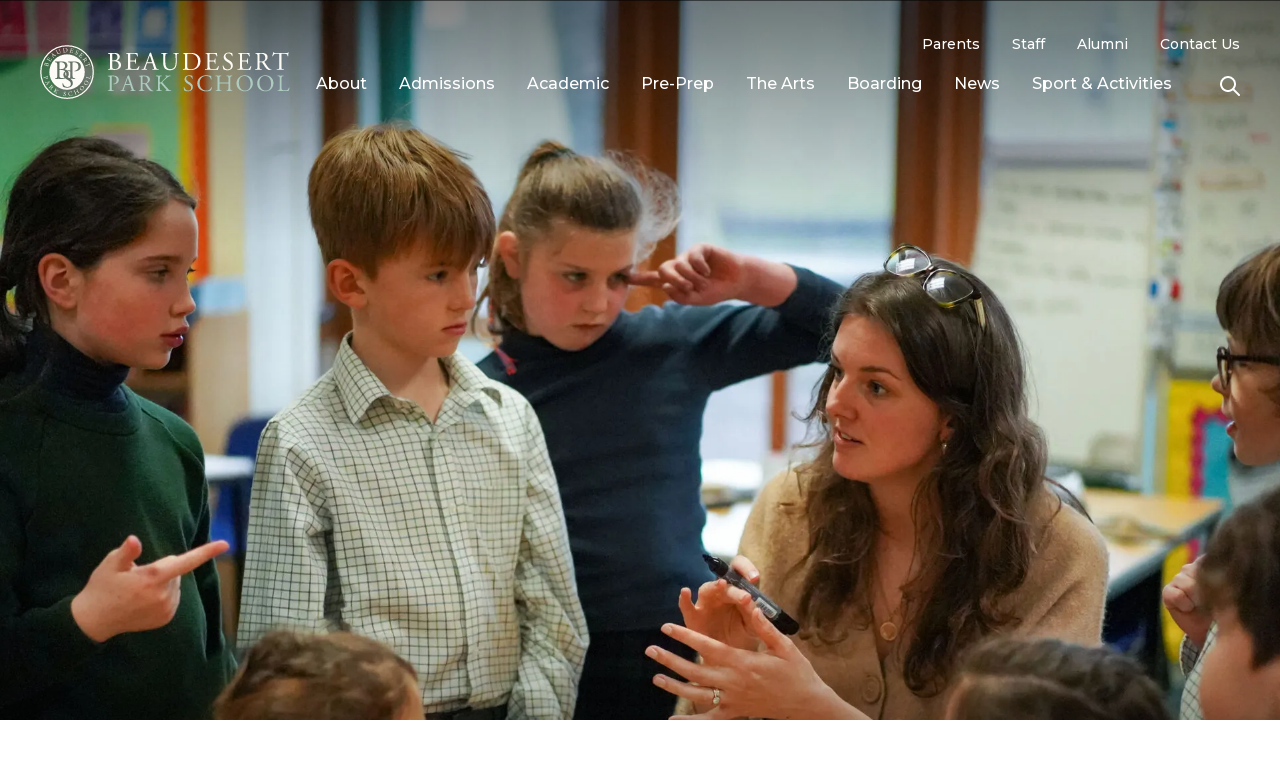

--- FILE ---
content_type: text/html; charset=UTF-8
request_url: https://beaudesertgloucsschuk.netlify.app/academic/subjects/
body_size: 63463
content:
<!doctype html>
<html data-n-head-ssr lang="en" data-n-head="%7B%22lang%22:%7B%22ssr%22:%22en%22%7D%7D">
    <head>
        <meta data-n-head="ssr" charset="utf-8"><meta data-n-head="ssr" name="viewport" content="width=device-width,initial-scale=1"><meta data-n-head="ssr" name="format-detection" content="telephone=no"><meta data-n-head="ssr" data-hid="description" id="description" name="description" content="Find out more about the different subjects offered in our Prep School and the breadth of learning available at Beaudesert Park."><meta data-n-head="ssr" data-hid="og:image" property="og:image" content="https://api.rumbl.co.uk/wp-content/uploads/sites/17/2023/06/Chromebooks-2022_003-1200x800.jpg"><meta data-n-head="ssr" data-hid="og:title" property="og:title" content="Subjects - Beaudesert Park School"><title>Subjects - Beaudesert Park School</title><link data-n-head="ssr" rel="preconnect" href="https://fonts.googleapis.com"><link data-n-head="ssr" rel="preconnect" href="https://fonts.gstatic.com" crossorigin=""><link data-n-head="ssr" href="https://fonts.googleapis.com/css2?family=EB+Garamond:wght@400;500;600&family=Montserrat:wght@300;400;500;600;700&display=swap" rel="stylesheet"><link data-n-head="ssr" rel="icon" type="image/x-icon" href="/favicon.ico"><link data-n-head="ssr" rel="apple-touch-icon" sizes="57x57" type="image/x-icon" href="/apple-touch-icon.png"><link data-n-head="ssr" rel="apple-touch-icon" sizes="152x152" type="image/x-icon" href="/apple-touch-icon.png"><link data-n-head="ssr" rel="apple-touch-icon" sizes="180x180" type="image/x-icon" href="/apple-touch-icon.png"><link data-n-head="ssr" rel="icon" sizes="192x192" type="image/png" href="/android-icon-192x192.png"><link data-n-head="ssr" rel="icon" sizes="96x96" type="image/png" href="/favicon-96x96.png"><link data-n-head="ssr" rel="canonical" href="https://beaudesert.gloucs.sch.uk/academic/subjects"><script data-n-head="ssr" src="https://platform.twitter.com/widgets.js" async footer="true"></script><link rel="preload" href="/_nuxt/56b3eb3.js" as="script"><link rel="preload" href="/_nuxt/ed84751.js" as="script"><link rel="preload" href="/_nuxt/c3675bb.js" as="script"><link rel="preload" href="/_nuxt/b07b7f3.js" as="script"><link rel="preload" href="/_nuxt/a2c06e6.js" as="script"><link rel="preload" href="/_nuxt/f5023d8.js" as="script"><link rel="preload" href="/_nuxt/2dce971.js" as="script"><link rel="preload" href="/_nuxt/06eb492.js" as="script"><link rel="preload" href="/_nuxt/26037bf.js" as="script"><style data-vue-ssr-id="65b97e00:0 0ce23554:0 46f23c9d:0 2979aab1:0 561e045a:0 631eed27:0 93aed00c:0 1105d31f:0 019c2117:0 dbd85dca:0">/*! tailwindcss v3.2.7 | MIT License | https://tailwindcss.com*/*,:after,:before{border:0 solid #e5e7eb;box-sizing:border-box}:after,:before{--tw-content:""}html{-webkit-text-size-adjust:100%;font-feature-settings:normal;font-family:ui-sans-serif,system-ui,-apple-system,Segoe UI,Roboto,Ubuntu,Cantarell,Noto Sans,sans-serif,BlinkMacSystemFont,"Segoe UI","Helvetica Neue",Arial,"Noto Sans","Apple Color Emoji","Segoe UI Emoji","Segoe UI Symbol","Noto Color Emoji";line-height:1.5;-moz-tab-size:4;-o-tab-size:4;tab-size:4}body{line-height:inherit;margin:0}hr{border-top-width:1px;color:inherit;height:0}abbr:where([title]){text-decoration:underline;-webkit-text-decoration:underline dotted;text-decoration:underline dotted}h1,h2,h3,h4,h5,h6{font-size:inherit;font-weight:inherit}a{color:inherit;text-decoration:inherit}b,strong{font-weight:bolder}code,kbd,pre,samp{font-family:ui-monospace,SFMono-Regular,Menlo,Monaco,Consolas,"Liberation Mono","Courier New",monospace;font-size:1em}small{font-size:80%}sub,sup{font-size:75%;line-height:0;position:relative;vertical-align:baseline}sub{bottom:-.25em}sup{top:-.5em}table{border-collapse:collapse;border-color:inherit;text-indent:0}button,input,optgroup,select,textarea{color:inherit;font-family:inherit;font-size:100%;font-weight:inherit;line-height:inherit;margin:0;padding:0}button,select{text-transform:none}[type=button],[type=reset],[type=submit],button{-webkit-appearance:button;background-color:transparent;background-image:none}:-moz-focusring{outline:auto}:-moz-ui-invalid{box-shadow:none}progress{vertical-align:baseline}::-webkit-inner-spin-button,::-webkit-outer-spin-button{height:auto}[type=search]{-webkit-appearance:textfield;outline-offset:-2px}::-webkit-search-decoration{-webkit-appearance:none}::-webkit-file-upload-button{-webkit-appearance:button;font:inherit}summary{display:list-item}blockquote,dd,dl,figure,h1,h2,h3,h4,h5,h6,hr,p,pre{margin:0}fieldset{margin:0}fieldset,legend{padding:0}menu,ol,ul{list-style:none;margin:0;padding:0}textarea{resize:vertical}input::-moz-placeholder,textarea::-moz-placeholder{color:#9ca3af;opacity:1}input::placeholder,textarea::placeholder{color:#9ca3af;opacity:1}[role=button],button{cursor:pointer}:disabled{cursor:default}audio,canvas,embed,iframe,img,object,svg,video{display:block;vertical-align:middle}img,video{height:auto;max-width:100%}[hidden]{display:none}*,:after,:before{--tw-border-spacing-x:0;--tw-border-spacing-y:0;--tw-translate-x:0;--tw-translate-y:0;--tw-rotate:0;--tw-skew-x:0;--tw-skew-y:0;--tw-scale-x:1;--tw-scale-y:1;--tw-scroll-snap-strictness:proximity;--tw-ring-offset-width:0px;--tw-ring-offset-color:#fff;--tw-ring-color:rgba(59,130,246,.5);--tw-ring-offset-shadow:0 0 transparent;--tw-ring-shadow:0 0 transparent;--tw-shadow:0 0 transparent;--tw-shadow-colored:0 0 transparent}::backdrop{--tw-border-spacing-x:0;--tw-border-spacing-y:0;--tw-translate-x:0;--tw-translate-y:0;--tw-rotate:0;--tw-skew-x:0;--tw-skew-y:0;--tw-scale-x:1;--tw-scale-y:1;--tw-scroll-snap-strictness:proximity;--tw-ring-offset-width:0px;--tw-ring-offset-color:#fff;--tw-ring-color:rgba(59,130,246,.5);--tw-ring-offset-shadow:0 0 transparent;--tw-ring-shadow:0 0 transparent;--tw-shadow:0 0 transparent;--tw-shadow-colored:0 0 transparent}.aspect-h-10{--tw-aspect-h:10}.pointer-events-none{pointer-events:none}.invisible{visibility:hidden}.static{position:static}.fixed{position:fixed}.absolute{position:absolute}.relative{position:relative}.bottom-0{bottom:0}.bottom-5{bottom:1.25rem}.left-0{left:0}.left-3{left:.75rem}.left-5{left:1.25rem}.right-0{right:0}.right-3{right:.75rem}.top-0{top:0}.top-1{top:.25rem}.top-2{top:.5rem}.top-6{top:1.5rem}.top-\[-400px\]{top:-400px}.top-\[50\%\]{top:50%}.-z-10{z-index:-10}.z-10{z-index:10}.z-30{z-index:30}.z-50{z-index:50}.col-span-12{grid-column:span 12/span 12}.col-span-4{grid-column:span 4/span 4}.col-span-6{grid-column:span 6/span 6}.col-start-auto{grid-column-start:auto}.col-end-auto{grid-column-end:auto}.mx-auto{margin-left:auto;margin-right:auto}.my-14{margin-bottom:3.5rem;margin-top:3.5rem}.mb-0{margin-bottom:0}.mb-10{margin-bottom:2.5rem}.mb-12{margin-bottom:3rem}.mb-2{margin-bottom:.5rem}.mb-4{margin-bottom:1rem}.mb-6{margin-bottom:1.5rem}.mb-8{margin-bottom:2rem}.mb-\[-1px\]{margin-bottom:-1px}.ml-0{margin-left:0}.ml-2{margin-left:.5rem}.ml-3{margin-left:.75rem}.ml-8{margin-left:2rem}.ml-auto{margin-left:auto}.mr-2{margin-right:.5rem}.mr-4{margin-right:1rem}.mr-auto{margin-right:auto}.mt-0{margin-top:0}.mt-1{margin-top:.25rem}.mt-2{margin-top:.5rem}.mt-3{margin-top:.75rem}.mt-4{margin-top:1rem}.mt-5{margin-top:1.25rem}.mt-6{margin-top:1.5rem}.mt-8{margin-top:2rem}.mt-auto{margin-top:auto}.box-border{box-sizing:border-box}.block{display:block}.inline-block{display:inline-block}.flex{display:flex}.grid{display:grid}.hidden{display:none}.h-0{height:0}.h-11{height:2.75rem}.h-3{height:.75rem}.h-5{height:1.25rem}.h-6{height:1.5rem}.h-7{height:1.75rem}.h-72{height:18rem}.h-\[1px\]{height:1px}.h-\[2px\]{height:2px}.h-\[59vw\]{height:59vw}.h-\[75vw\]{height:75vw}.h-full{height:100%}.max-h-\[100px\]{max-height:100px}.max-h-\[280px\]{max-height:280px}.max-h-\[500px\]{max-height:500px}.max-h-\[800px\]{max-height:800px}.min-h-\[150\%\]{min-height:150%}.min-h-\[75vh\]{min-height:75vh}.min-h-full{min-height:100%}.min-h-screen{min-height:100vh}.w-11{width:2.75rem}.w-24{width:6rem}.w-3{width:.75rem}.w-32{width:8rem}.w-5{width:1.25rem}.w-6{width:1.5rem}.w-7{width:1.75rem}.w-72{width:18rem}.w-8{width:2rem}.w-\[150px\]{width:150px}.w-\[25\%\]{width:25%}.w-\[75\%\]{width:75%}.w-\[80vw\]{width:80vw}.w-auto{width:auto}.w-full{width:100%}.w-screen{width:100vw}.min-w-\[fit-content\]{min-width:-moz-fit-content;min-width:fit-content}.min-w-full{min-width:100%}.max-w-\[100vw\]{max-width:100vw}.max-w-\[65rem\]{max-width:65rem}.max-w-\[80\%\]{max-width:80%}.max-w-full{max-width:100%}.max-w-lg{max-width:32rem}.max-w-none{max-width:none}.flex-1{flex:1 1 0%}.translate-y-\[-50\%\]{--tw-translate-y:-50%;transform:translate(var(--tw-translate-x),-50%) rotate(var(--tw-rotate)) skewX(var(--tw-skew-x)) skewY(var(--tw-skew-y)) scaleX(var(--tw-scale-x)) scaleY(var(--tw-scale-y))}.transform,.translate-y-\[-50\%\]{transform:translate(var(--tw-translate-x),var(--tw-translate-y)) rotate(var(--tw-rotate)) skewX(var(--tw-skew-x)) skewY(var(--tw-skew-y)) scaleX(var(--tw-scale-x)) scaleY(var(--tw-scale-y))}.cursor-pointer{cursor:pointer}.grid-cols-12{grid-template-columns:repeat(12,minmax(0,1fr))}.flex-col{flex-direction:column}.flex-col-reverse{flex-direction:column-reverse}.items-start{align-items:flex-start}.items-end{align-items:flex-end}.items-center{align-items:center}.justify-end{justify-content:flex-end}.justify-center{justify-content:center}.space-y-2>:not([hidden])~:not([hidden]){--tw-space-y-reverse:0;margin-bottom:0;margin-bottom:calc(.5rem*var(--tw-space-y-reverse));margin-top:.5rem;margin-top:calc(.5rem*(1 - var(--tw-space-y-reverse)))}.justify-self-start{justify-self:start}.justify-self-end{justify-self:end}.overflow-hidden{overflow:hidden}.rounded{border-radius:.25rem}.rounded-full{border-radius:9999px}.rounded-md{border-radius:.375rem}.rounded-sm{border-radius:.125rem}.rounded-b-md{border-bottom-left-radius:.375rem;border-bottom-right-radius:.375rem}.rounded-tl-md{border-top-left-radius:.375rem}.border{border-width:1px}.border-0{border-width:0}.border-2{border-width:2px}.border-b-4{border-bottom-width:4px}.border-l-4{border-left-width:4px}.border-t{border-top-width:1px}.border-solid{border-style:solid}.border-brand-500{--tw-border-opacity:1;border-color:#00664a;border-color:rgb(0 102 74/var(--tw-border-opacity))}.border-gray-200{--tw-border-opacity:1;border-color:#e5e7eb;border-color:rgb(229 231 235/var(--tw-border-opacity))}.border-white{--tw-border-opacity:1;border-color:#fff;border-color:rgb(255 255 255/var(--tw-border-opacity))}.border-l-accent-500{--tw-border-opacity:1;border-left-color:#c4d652;border-left-color:rgb(196 214 82/var(--tw-border-opacity))}.border-t-gray-200{--tw-border-opacity:1;border-top-color:#e5e7eb;border-top-color:rgb(229 231 235/var(--tw-border-opacity))}.bg-accent-500{--tw-bg-opacity:1;background-color:#c4d652;background-color:rgb(196 214 82/var(--tw-bg-opacity))}.bg-beige-200{--tw-bg-opacity:1;background-color:#f4f1ed;background-color:rgb(244 241 237/var(--tw-bg-opacity))}.bg-beige-500{--tw-bg-opacity:1;background-color:#dad3c8;background-color:rgb(218 211 200/var(--tw-bg-opacity))}.bg-black{--tw-bg-opacity:1;background-color:#000;background-color:rgb(0 0 0/var(--tw-bg-opacity))}.bg-brand-100{--tw-bg-opacity:1;background-color:#eff4f2;background-color:rgb(239 244 242/var(--tw-bg-opacity))}.bg-brand-500{--tw-bg-opacity:1;background-color:#00664a;background-color:rgb(0 102 74/var(--tw-bg-opacity))}.bg-gray-800{--tw-bg-opacity:1;background-color:#1f2937;background-color:rgb(31 41 55/var(--tw-bg-opacity))}.bg-red-100{--tw-bg-opacity:1;background-color:#fee2e2;background-color:rgb(254 226 226/var(--tw-bg-opacity))}.bg-white{--tw-bg-opacity:1;background-color:#fff;background-color:rgb(255 255 255/var(--tw-bg-opacity))}.bg-opacity-80{--tw-bg-opacity:0.8}.bg-opacity-90{--tw-bg-opacity:0.9}.bg-contain{background-size:contain}.bg-center{background-position:50%}.bg-no-repeat{background-repeat:no-repeat}.object-cover{-o-object-fit:cover;object-fit:cover}.object-center{-o-object-position:center;object-position:center}.p-10{padding:2.5rem}.p-2{padding:.5rem}.p-3{padding:.75rem}.p-4{padding:1rem}.p-5{padding:1.25rem}.px-3{padding-left:.75rem;padding-right:.75rem}.px-6{padding-left:1.5rem;padding-right:1.5rem}.px-8{padding-left:2rem;padding-right:2rem}.px-9{padding-left:2.25rem;padding-right:2.25rem}.py-32{padding-bottom:8rem;padding-top:8rem}.py-4{padding-bottom:1rem;padding-top:1rem}.py-5{padding-bottom:1.25rem;padding-top:1.25rem}.py-6{padding-bottom:1.5rem;padding-top:1.5rem}.py-\[0\.6rem\]{padding-bottom:.6rem;padding-top:.6rem}.pb-10{padding-bottom:2.5rem}.pb-20{padding-bottom:5rem}.pb-3{padding-bottom:.75rem}.pb-8{padding-bottom:2rem}.pb-\[100\%\]{padding-bottom:100%}.pl-0{padding-left:0}.pl-12{padding-left:3rem}.pl-7{padding-left:1.75rem}.pr-0{padding-right:0}.pt-0{padding-top:0}.pt-10{padding-top:2.5rem}.pt-20{padding-top:5rem}.pt-3{padding-top:.75rem}.pt-4{padding-top:1rem}.pt-6{padding-top:1.5rem}.text-left{text-align:left}.text-center{text-align:center}.font-primary{font-family:Montserrat,sans-serif}.font-secondary{font-family:EB Garamond,serif}.text-6xl{font-size:3.75rem;line-height:1}.text-base{font-size:1rem;line-height:1.5rem}.text-lg{font-size:1.25rem}.text-md{font-size:1.125rem;line-height:1.4em}.text-sm{font-size:.875rem;line-height:1.25rem}.text-xs{font-size:.75rem;line-height:1rem}.font-light{font-weight:300}.font-medium{font-weight:500}.font-semibold{font-weight:600}.uppercase{text-transform:uppercase}.leading-4{line-height:1rem}.leading-\[1\.2em\]{line-height:1.2em}.text-accent-500{--tw-text-opacity:1;color:#c4d652;color:rgb(196 214 82/var(--tw-text-opacity))}.text-brand-500{--tw-text-opacity:1;color:#00664a;color:rgb(0 102 74/var(--tw-text-opacity))}.text-brand-900{--tw-text-opacity:1;color:#01432c;color:rgb(1 67 44/var(--tw-text-opacity))}.text-gray-400{--tw-text-opacity:1;color:#9ca3af;color:rgb(156 163 175/var(--tw-text-opacity))}.text-gray-500{--tw-text-opacity:1;color:#6b7280;color:rgb(107 114 128/var(--tw-text-opacity))}.text-red-800{--tw-text-opacity:1;color:#991b1b;color:rgb(153 27 27/var(--tw-text-opacity))}.text-white{--tw-text-opacity:1;color:#fff;color:rgb(255 255 255/var(--tw-text-opacity))}.no-underline{text-decoration-line:none}.opacity-0{opacity:0}.opacity-50{opacity:.5}.filter{filter:var(--tw-blur) var(--tw-brightness) var(--tw-contrast) var(--tw-grayscale) var(--tw-hue-rotate) var(--tw-invert) var(--tw-saturate) var(--tw-sepia) var(--tw-drop-shadow)}.transition{transition-duration:.15s;transition-property:color,background-color,border-color,text-decoration-color,fill,stroke,opacity,box-shadow,transform,filter,-webkit-backdrop-filter;transition-property:color,background-color,border-color,text-decoration-color,fill,stroke,opacity,box-shadow,transform,filter,backdrop-filter;transition-property:color,background-color,border-color,text-decoration-color,fill,stroke,opacity,box-shadow,transform,filter,backdrop-filter,-webkit-backdrop-filter;transition-timing-function:cubic-bezier(.4,0,.2,1)}.transition-all{transition-duration:.15s;transition-property:all;transition-timing-function:cubic-bezier(.4,0,.2,1)}.transition-colors{transition-duration:.15s;transition-property:color,background-color,border-color,text-decoration-color,fill,stroke;transition-timing-function:cubic-bezier(.4,0,.2,1)}.transition-opacity{transition-duration:.15s;transition-property:opacity;transition-timing-function:cubic-bezier(.4,0,.2,1)}.duration-200{transition-duration:.2s}.content-\[\'\'\]{--tw-content:"";content:"";content:var(--tw-content)}.content-\[\'\276F\'\]{--tw-content:"❯";content:"❯";content:var(--tw-content)}.hover\:cursor-pointer:hover{cursor:pointer}.hover\:bg-beige-600:hover{--tw-bg-opacity:1;background-color:#ccc4b8;background-color:rgb(204 196 184/var(--tw-bg-opacity))}.focus\:ring-2:focus{--tw-ring-offset-shadow:var(--tw-ring-inset) 0 0 0 var(--tw-ring-offset-width) var(--tw-ring-offset-color);--tw-ring-shadow:var(--tw-ring-inset) 0 0 0 calc(2px + var(--tw-ring-offset-width)) var(--tw-ring-color);box-shadow:var(--tw-ring-inset) 0 0 0 var(--tw-ring-offset-width) var(--tw-ring-offset-color),var(--tw-ring-inset) 0 0 0 calc(2px + var(--tw-ring-offset-width)) var(--tw-ring-color),0 0 transparent;box-shadow:var(--tw-ring-offset-shadow),var(--tw-ring-shadow),var(--tw-shadow,0 0 #0000)}@media (min-width:640px){.sm\:right-4{right:1rem}.sm\:ml-8{margin-left:2rem}.sm\:mt-0{margin-top:0}.sm\:mt-1{margin-top:.25rem}.sm\:max-w-\[fit-content\]{max-width:-moz-fit-content;max-width:fit-content}.sm\:flex-row{flex-direction:row}.sm\:items-end{align-items:flex-end}.sm\:space-x-2>:not([hidden])~:not([hidden]){--tw-space-x-reverse:0;margin-left:.5rem;margin-left:calc(.5rem*(1 - var(--tw-space-x-reverse)));margin-right:0;margin-right:calc(.5rem*var(--tw-space-x-reverse))}}@media (min-width:768px){.md\:absolute{position:absolute}.md\:relative{position:relative}.md\:left-\[calc\(50\%-70px\)\]{left:calc(50% - 70px)}.md\:right-0{right:0}.md\:right-1\/4{right:25%}.md\:right-6{right:1.5rem}.md\:right-\[calc\(50\%-70px\)\]{right:calc(50% - 70px)}.md\:top-\[52\.25\%\]{top:52.25%}.md\:col-span-3{grid-column:span 3/span 3}.md\:col-span-6{grid-column:span 6/span 6}.md\:ml-4{margin-left:1rem}.md\:block{display:block}.md\:flex{display:flex}.md\:grid{display:grid}.md\:h-14{height:3.5rem}.md\:h-\[55vw\]{height:55vw}.md\:h-full{height:100%}.md\:w-1\/2{width:50%}.md\:w-14{width:3.5rem}.md\:w-\[250px\]{width:250px}.md\:w-\[42\.5vw\]{width:42.5vw}.md\:w-\[calc\(25\%-1rem\)\]{width:calc(25% - 1rem)}.md\:w-\[calc\(33\%-1rem\)\]{width:calc(33% - 1rem)}.md\:w-\[calc\(50\%-0\.75rem\)\]{width:calc(50% - .75rem)}.md\:w-\[calc\(50\%-1rem\)\]{width:calc(50% - 1rem)}.md\:w-full{width:100%}.md\:max-w-\[33\%\]{max-width:33%}.md\:max-w-\[50\%\]{max-width:50%}.md\:flex-1{flex:1 1 0%}.md\:grid-cols-12{grid-template-columns:repeat(12,minmax(0,1fr))}.md\:grid-cols-2{grid-template-columns:repeat(2,minmax(0,1fr))}.md\:flex-row{flex-direction:row}.md\:items-end{align-items:flex-end}.md\:items-center{align-items:center}.md\:gap-6{gap:1.5rem}.md\:gap-7{gap:1.75rem}.md\:space-x-4>:not([hidden])~:not([hidden]){--tw-space-x-reverse:0;margin-left:1rem;margin-left:calc(1rem*(1 - var(--tw-space-x-reverse)));margin-right:0;margin-right:calc(1rem*var(--tw-space-x-reverse))}.md\:px-8{padding-left:2rem;padding-right:2rem}.md\:pb-12{padding-bottom:3rem}.md\:pb-\[100\%\]{padding-bottom:100%}.md\:pb-\[40\%\]{padding-bottom:40%}.md\:pb-\[48\.5\%\]{padding-bottom:48.5%}.md\:pb-\[50\%\]{padding-bottom:50%}.md\:pb-\[60\%\]{padding-bottom:60%}.md\:pb-\[75\%\]{padding-bottom:75%}.md\:pb-\[97\.5\%\]{padding-bottom:97.5%}.md\:after\:text-gray-400:after{--tw-text-opacity:1;color:#9ca3af;color:rgb(156 163 175/var(--tw-text-opacity));content:var(--tw-content)}.md\:after\:content-\[\'\|\'\]:after{--tw-content:"|";content:"|";content:var(--tw-content)}}@media (min-width:1024px){.lg\:absolute{position:absolute}.lg\:relative{position:relative}.lg\:bottom-1{bottom:.25rem}.lg\:right-0{right:0}.lg\:right-10{right:2.5rem}.lg\:right-\[-4px\]{right:-4px}.lg\:top-0{top:0}.lg\:order-1{order:1}.lg\:order-2{order:2}.lg\:col-span-12{grid-column:span 12/span 12}.lg\:col-span-3{grid-column:span 3/span 3}.lg\:col-span-4{grid-column:span 4/span 4}.lg\:col-span-5{grid-column:span 5/span 5}.lg\:col-span-6{grid-column:span 6/span 6}.lg\:col-span-7{grid-column:span 7/span 7}.lg\:col-span-8{grid-column:span 8/span 8}.lg\:col-span-9{grid-column:span 9/span 9}.lg\:ml-16{margin-left:4rem}.lg\:ml-8{margin-left:2rem}.lg\:ml-auto{margin-left:auto}.lg\:block{display:block}.lg\:flex{display:flex}.lg\:grid{display:grid}.lg\:hidden{display:none}.lg\:h-0{height:0}.lg\:h-96{height:24rem}.lg\:max-h-\[340px\]{max-height:340px}.lg\:min-h-\[600px\]{min-height:600px}.lg\:w-1{width:.25rem}.lg\:w-56{width:14rem}.lg\:w-8\/12{width:66.666667%}.lg\:w-\[28\.5vw\]{width:28.5vw}.lg\:w-auto{width:auto}.lg\:grid-cols-12{grid-template-columns:repeat(12,minmax(0,1fr))}.lg\:grid-cols-2{grid-template-columns:repeat(2,minmax(0,1fr))}.lg\:grid-cols-3{grid-template-columns:repeat(3,minmax(0,1fr))}.lg\:grid-cols-4{grid-template-columns:repeat(4,minmax(0,1fr))}.lg\:flex-row{flex-direction:row}.lg\:items-center{align-items:center}.lg\:gap-12{gap:3rem}.lg\:border-4{border-width:4px}.lg\:border-accent-500{--tw-border-opacity:1;border-color:#c4d652;border-color:rgb(196 214 82/var(--tw-border-opacity))}.lg\:bg-white{--tw-bg-opacity:1;background-color:#fff;background-color:rgb(255 255 255/var(--tw-bg-opacity))}.lg\:p-16{padding:4rem}.lg\:pb-0{padding-bottom:0}.lg\:pb-\[100\%\]{padding-bottom:100%}.lg\:pl-24{padding-left:6rem}.lg\:pl-8{padding-left:2rem}}@media (min-width:1280px){.xl\:absolute{position:absolute}.xl\:relative{position:relative}.xl\:left-\[50\%\]{left:50%}.xl\:top-4{top:1rem}.xl\:top-\[25\%\]{top:25%}.xl\:z-10{z-index:10}.xl\:mb-0{margin-bottom:0}.xl\:ml-3{margin-left:.75rem}.xl\:ml-8{margin-left:2rem}.xl\:ml-auto{margin-left:auto}.xl\:mt-4{margin-top:1rem}.xl\:block{display:block}.xl\:inline-block{display:inline-block}.xl\:flex{display:flex}.xl\:hidden{display:none}.xl\:h-3{height:.75rem}.xl\:h-\[400px\]{height:400px}.xl\:min-h-\[200px\]{min-height:200px}.xl\:w-2\/4{width:50%}.xl\:w-3{width:.75rem}.xl\:w-\[25\%\]{width:25%}.xl\:w-\[70\%\]{width:70%}.xl\:w-\[75\%\]{width:75%}.xl\:min-w-\[680px\]{min-width:680px}.xl\:-translate-x-1\/2{--tw-translate-x:-50%;transform:translate(-50%,var(--tw-translate-y)) rotate(var(--tw-rotate)) skewX(var(--tw-skew-x)) skewY(var(--tw-skew-y)) scaleX(var(--tw-scale-x)) scaleY(var(--tw-scale-y));transform:translate(var(--tw-translate-x),var(--tw-translate-y)) rotate(var(--tw-rotate)) skewX(var(--tw-skew-x)) skewY(var(--tw-skew-y)) scaleX(var(--tw-scale-x)) scaleY(var(--tw-scale-y))}.xl\:cursor-pointer{cursor:pointer}.xl\:columns-2{-moz-columns:2;column-count:2}.xl\:flex-row{flex-direction:row}.xl\:gap-10{gap:2.5rem}.xl\:gap-28{gap:7rem}.xl\:overflow-hidden{overflow:hidden}.xl\:rounded-md{border-radius:.375rem}.xl\:bg-white{--tw-bg-opacity:1;background-color:#fff;background-color:rgb(255 255 255/var(--tw-bg-opacity))}.xl\:bg-opacity-95{--tw-bg-opacity:0.95}.xl\:bg-center{background-position:50%}.xl\:bg-no-repeat{background-repeat:no-repeat}.xl\:px-4{padding-left:1rem;padding-right:1rem}.xl\:px-7{padding-left:1.75rem;padding-right:1.75rem}.xl\:pb-6{padding-bottom:1.5rem}.xl\:pt-5{padding-top:1.25rem}.xl\:align-middle{vertical-align:middle}.xl\:text-sm{font-size:.875rem;line-height:1.25rem}.xl\:no-underline{text-decoration-line:none}.xl\:shadow-lg{--tw-shadow:0 10px 15px -3px rgba(0,0,0,.1),0 4px 6px -4px rgba(0,0,0,.1);--tw-shadow-colored:0 10px 15px -3px var(--tw-shadow-color),0 4px 6px -4px var(--tw-shadow-color);box-shadow:0 0 transparent,0 0 transparent,0 10px 15px -3px rgba(0,0,0,.1),0 4px 6px -4px rgba(0,0,0,.1);box-shadow:var(--tw-ring-offset-shadow,0 0 #0000),var(--tw-ring-shadow,0 0 #0000),var(--tw-shadow)}.xl\:content-\[\'\'\]{--tw-content:"";content:"";content:var(--tw-content)}}@media (max-width:767px){.md-mx\:mb-6{margin-bottom:1.5rem}.md-mx\:flex{display:flex}.md-mx\:flex-col{flex-direction:column}.md-mx\:text-center{text-align:center}}@media (max-width:1023px){.lg-mx\:flex{display:flex}.lg-mx\:max-w-\[60\%\]{max-width:60%}.lg-mx\:flex-col{flex-direction:column}}@media (max-width:1279px){.xl-mx\:fixed{position:fixed}.xl-mx\:absolute{position:absolute}.xl-mx\:bottom-0{bottom:0}.xl-mx\:left-0{left:0}.xl-mx\:right-\[100vw\]{right:100vw}.xl-mx\:top-0{top:0}.xl-mx\:z-50{z-index:50}.xl-mx\:mb-8{margin-bottom:2rem}.xl-mx\:mr-5{margin-right:1.25rem}.xl-mx\:box-border{box-sizing:border-box}.xl-mx\:block{display:block}.xl-mx\:hidden{display:none}.xl-mx\:min-h-\[400px\]{min-height:400px}.xl-mx\:w-full{width:100%}.xl-mx\:min-w-\[100vw\]{min-width:100vw}.xl-mx\:overflow-auto{overflow:auto}.xl-mx\:overflow-x-auto{overflow-x:auto}.xl-mx\:bg-beige-200{--tw-bg-opacity:1;background-color:#f4f1ed;background-color:rgb(244 241 237/var(--tw-bg-opacity))}.xl-mx\:px-8{padding-left:2rem;padding-right:2rem}.xl-mx\:py-2{padding-bottom:.5rem;padding-top:.5rem}.xl-mx\:pb-12{padding-bottom:3rem}.xl-mx\:text-xl{font-size:1.25rem;line-height:1.75rem}.xl-mx\:text-gray-700{--tw-text-opacity:1;color:#374151;color:rgb(55 65 81/var(--tw-text-opacity))}}@media (min-width:767px) and (max-width:1023px){.tablet-pt\:hidden{display:none}.tablet-pt\:max-w-xs{max-width:20rem}}/*! tailwindcss v3.2.7 | MIT License | https://tailwindcss.com*/*,:after,:before{border:0 solid #e5e7eb;box-sizing:border-box}:after,:before{--tw-content:""}html{-webkit-text-size-adjust:100%;font-feature-settings:normal;font-family:ui-sans-serif,system-ui,-apple-system,Segoe UI,Roboto,Ubuntu,Cantarell,Noto Sans,sans-serif,BlinkMacSystemFont,"Segoe UI","Helvetica Neue",Arial,"Noto Sans","Apple Color Emoji","Segoe UI Emoji","Segoe UI Symbol","Noto Color Emoji";line-height:1.5;-moz-tab-size:4;-o-tab-size:4;tab-size:4}body{line-height:inherit;margin:0}hr{border-top-width:1px;color:inherit;height:0}abbr:where([title]){text-decoration:underline;-webkit-text-decoration:underline dotted;text-decoration:underline dotted}h1,h2,h3,h4,h5,h6{font-size:inherit;font-weight:inherit}a{color:inherit;text-decoration:inherit}b,strong{font-weight:bolder}code,kbd,pre,samp{font-family:ui-monospace,SFMono-Regular,Menlo,Monaco,Consolas,"Liberation Mono","Courier New",monospace;font-size:1em}small{font-size:80%}sub,sup{font-size:75%;line-height:0;position:relative;vertical-align:baseline}sub{bottom:-.25em}sup{top:-.5em}table{border-collapse:collapse;border-color:inherit;text-indent:0}button,input,optgroup,select,textarea{color:inherit;font-family:inherit;font-size:100%;font-weight:inherit;line-height:inherit;margin:0;padding:0}button,select{text-transform:none}[type=button],[type=reset],[type=submit],button{-webkit-appearance:button;background-color:transparent;background-image:none}:-moz-focusring{outline:auto}:-moz-ui-invalid{box-shadow:none}progress{vertical-align:baseline}::-webkit-inner-spin-button,::-webkit-outer-spin-button{height:auto}[type=search]{-webkit-appearance:textfield;outline-offset:-2px}::-webkit-search-decoration{-webkit-appearance:none}::-webkit-file-upload-button{-webkit-appearance:button;font:inherit}summary{display:list-item}blockquote,dd,dl,figure,h1,h2,h3,h4,h5,h6,hr,p,pre{margin:0}fieldset{margin:0}fieldset,legend{padding:0}menu,ol,ul{list-style:none;margin:0;padding:0}textarea{resize:vertical}input::-moz-placeholder,textarea::-moz-placeholder{color:#9ca3af;opacity:1}input::placeholder,textarea::placeholder{color:#9ca3af;opacity:1}[role=button],button{cursor:pointer}:disabled{cursor:default}audio,canvas,embed,iframe,img,object,svg,video{display:block;vertical-align:middle}img,video{height:auto;max-width:100%}[hidden]{display:none}*,:after,:before{--tw-border-spacing-x:0;--tw-border-spacing-y:0;--tw-translate-x:0;--tw-translate-y:0;--tw-rotate:0;--tw-skew-x:0;--tw-skew-y:0;--tw-scale-x:1;--tw-scale-y:1;--tw-scroll-snap-strictness:proximity;--tw-ring-offset-width:0px;--tw-ring-offset-color:#fff;--tw-ring-color:rgba(59,130,246,.5);--tw-ring-offset-shadow:0 0 transparent;--tw-ring-shadow:0 0 transparent;--tw-shadow:0 0 transparent;--tw-shadow-colored:0 0 transparent}::backdrop{--tw-border-spacing-x:0;--tw-border-spacing-y:0;--tw-translate-x:0;--tw-translate-y:0;--tw-rotate:0;--tw-skew-x:0;--tw-skew-y:0;--tw-scale-x:1;--tw-scale-y:1;--tw-scroll-snap-strictness:proximity;--tw-ring-offset-width:0px;--tw-ring-offset-color:#fff;--tw-ring-color:rgba(59,130,246,.5);--tw-ring-offset-shadow:0 0 transparent;--tw-ring-shadow:0 0 transparent;--tw-shadow:0 0 transparent;--tw-shadow-colored:0 0 transparent}.aspect-h-10{--tw-aspect-h:10}.pointer-events-none{pointer-events:none}.invisible{visibility:hidden}.static{position:static}.fixed{position:fixed}.absolute{position:absolute}.relative{position:relative}.bottom-0{bottom:0}.bottom-5{bottom:1.25rem}.left-0{left:0}.left-3{left:.75rem}.left-5{left:1.25rem}.right-0{right:0}.right-3{right:.75rem}.top-0{top:0}.top-1{top:.25rem}.top-2{top:.5rem}.top-6{top:1.5rem}.top-\[-400px\]{top:-400px}.top-\[50\%\]{top:50%}.-z-10{z-index:-10}.z-10{z-index:10}.z-30{z-index:30}.z-50{z-index:50}.col-span-12{grid-column:span 12/span 12}.col-span-4{grid-column:span 4/span 4}.col-span-6{grid-column:span 6/span 6}.col-start-auto{grid-column-start:auto}.col-end-auto{grid-column-end:auto}.mx-auto{margin-left:auto;margin-right:auto}.my-14{margin-bottom:3.5rem;margin-top:3.5rem}.mb-0{margin-bottom:0}.mb-10{margin-bottom:2.5rem}.mb-12{margin-bottom:3rem}.mb-2{margin-bottom:.5rem}.mb-4{margin-bottom:1rem}.mb-6{margin-bottom:1.5rem}.mb-8{margin-bottom:2rem}.mb-\[-1px\]{margin-bottom:-1px}.ml-0{margin-left:0}.ml-2{margin-left:.5rem}.ml-3{margin-left:.75rem}.ml-8{margin-left:2rem}.ml-auto{margin-left:auto}.mr-2{margin-right:.5rem}.mr-4{margin-right:1rem}.mr-auto{margin-right:auto}.mt-0{margin-top:0}.mt-1{margin-top:.25rem}.mt-2{margin-top:.5rem}.mt-3{margin-top:.75rem}.mt-4{margin-top:1rem}.mt-5{margin-top:1.25rem}.mt-6{margin-top:1.5rem}.mt-8{margin-top:2rem}.mt-auto{margin-top:auto}.box-border{box-sizing:border-box}.block{display:block}.inline-block{display:inline-block}.flex{display:flex}.grid{display:grid}.hidden{display:none}.h-0{height:0}.h-11{height:2.75rem}.h-3{height:.75rem}.h-5{height:1.25rem}.h-6{height:1.5rem}.h-7{height:1.75rem}.h-72{height:18rem}.h-\[1px\]{height:1px}.h-\[2px\]{height:2px}.h-\[59vw\]{height:59vw}.h-\[75vw\]{height:75vw}.h-full{height:100%}.max-h-\[100px\]{max-height:100px}.max-h-\[280px\]{max-height:280px}.max-h-\[500px\]{max-height:500px}.max-h-\[800px\]{max-height:800px}.min-h-\[150\%\]{min-height:150%}.min-h-\[75vh\]{min-height:75vh}.min-h-full{min-height:100%}.min-h-screen{min-height:100vh}.w-11{width:2.75rem}.w-24{width:6rem}.w-3{width:.75rem}.w-32{width:8rem}.w-5{width:1.25rem}.w-6{width:1.5rem}.w-7{width:1.75rem}.w-72{width:18rem}.w-8{width:2rem}.w-\[150px\]{width:150px}.w-\[25\%\]{width:25%}.w-\[75\%\]{width:75%}.w-\[80vw\]{width:80vw}.w-auto{width:auto}.w-full{width:100%}.w-screen{width:100vw}.min-w-\[fit-content\]{min-width:-moz-fit-content;min-width:fit-content}.min-w-full{min-width:100%}.max-w-\[100vw\]{max-width:100vw}.max-w-\[65rem\]{max-width:65rem}.max-w-\[80\%\]{max-width:80%}.max-w-full{max-width:100%}.max-w-lg{max-width:32rem}.max-w-none{max-width:none}.flex-1{flex:1 1 0%}.translate-y-\[-50\%\]{--tw-translate-y:-50%;transform:translate(var(--tw-translate-x),-50%) rotate(var(--tw-rotate)) skewX(var(--tw-skew-x)) skewY(var(--tw-skew-y)) scaleX(var(--tw-scale-x)) scaleY(var(--tw-scale-y))}.transform,.translate-y-\[-50\%\]{transform:translate(var(--tw-translate-x),var(--tw-translate-y)) rotate(var(--tw-rotate)) skewX(var(--tw-skew-x)) skewY(var(--tw-skew-y)) scaleX(var(--tw-scale-x)) scaleY(var(--tw-scale-y))}.cursor-pointer{cursor:pointer}.grid-cols-12{grid-template-columns:repeat(12,minmax(0,1fr))}.flex-col{flex-direction:column}.flex-col-reverse{flex-direction:column-reverse}.items-start{align-items:flex-start}.items-end{align-items:flex-end}.items-center{align-items:center}.justify-end{justify-content:flex-end}.justify-center{justify-content:center}.space-y-2>:not([hidden])~:not([hidden]){--tw-space-y-reverse:0;margin-bottom:0;margin-bottom:calc(.5rem*var(--tw-space-y-reverse));margin-top:.5rem;margin-top:calc(.5rem*(1 - var(--tw-space-y-reverse)))}.justify-self-start{justify-self:start}.justify-self-end{justify-self:end}.overflow-hidden{overflow:hidden}.rounded{border-radius:.25rem}.rounded-full{border-radius:9999px}.rounded-md{border-radius:.375rem}.rounded-sm{border-radius:.125rem}.rounded-b-md{border-bottom-left-radius:.375rem;border-bottom-right-radius:.375rem}.rounded-tl-md{border-top-left-radius:.375rem}.border{border-width:1px}.border-0{border-width:0}.border-2{border-width:2px}.border-b-4{border-bottom-width:4px}.border-l-4{border-left-width:4px}.border-t{border-top-width:1px}.border-solid{border-style:solid}.border-brand-500{--tw-border-opacity:1;border-color:#00664a;border-color:rgb(0 102 74/var(--tw-border-opacity))}.border-gray-200{--tw-border-opacity:1;border-color:#e5e7eb;border-color:rgb(229 231 235/var(--tw-border-opacity))}.border-white{--tw-border-opacity:1;border-color:#fff;border-color:rgb(255 255 255/var(--tw-border-opacity))}.border-l-accent-500{--tw-border-opacity:1;border-left-color:#c4d652;border-left-color:rgb(196 214 82/var(--tw-border-opacity))}.border-t-gray-200{--tw-border-opacity:1;border-top-color:#e5e7eb;border-top-color:rgb(229 231 235/var(--tw-border-opacity))}.bg-accent-500{--tw-bg-opacity:1;background-color:#c4d652;background-color:rgb(196 214 82/var(--tw-bg-opacity))}.bg-beige-200{--tw-bg-opacity:1;background-color:#f4f1ed;background-color:rgb(244 241 237/var(--tw-bg-opacity))}.bg-beige-500{--tw-bg-opacity:1;background-color:#dad3c8;background-color:rgb(218 211 200/var(--tw-bg-opacity))}.bg-black{--tw-bg-opacity:1;background-color:#000;background-color:rgb(0 0 0/var(--tw-bg-opacity))}.bg-brand-100{--tw-bg-opacity:1;background-color:#eff4f2;background-color:rgb(239 244 242/var(--tw-bg-opacity))}.bg-brand-500{--tw-bg-opacity:1;background-color:#00664a;background-color:rgb(0 102 74/var(--tw-bg-opacity))}.bg-gray-800{--tw-bg-opacity:1;background-color:#1f2937;background-color:rgb(31 41 55/var(--tw-bg-opacity))}.bg-red-100{--tw-bg-opacity:1;background-color:#fee2e2;background-color:rgb(254 226 226/var(--tw-bg-opacity))}.bg-white{--tw-bg-opacity:1;background-color:#fff;background-color:rgb(255 255 255/var(--tw-bg-opacity))}.bg-opacity-80{--tw-bg-opacity:0.8}.bg-opacity-90{--tw-bg-opacity:0.9}.bg-contain{background-size:contain}.bg-center{background-position:50%}.bg-no-repeat{background-repeat:no-repeat}.object-cover{-o-object-fit:cover;object-fit:cover}.object-center{-o-object-position:center;object-position:center}.p-10{padding:2.5rem}.p-2{padding:.5rem}.p-3{padding:.75rem}.p-4{padding:1rem}.p-5{padding:1.25rem}.px-3{padding-left:.75rem;padding-right:.75rem}.px-6{padding-left:1.5rem;padding-right:1.5rem}.px-8{padding-left:2rem;padding-right:2rem}.px-9{padding-left:2.25rem;padding-right:2.25rem}.py-32{padding-bottom:8rem;padding-top:8rem}.py-4{padding-bottom:1rem;padding-top:1rem}.py-5{padding-bottom:1.25rem;padding-top:1.25rem}.py-6{padding-bottom:1.5rem;padding-top:1.5rem}.py-\[0\.6rem\]{padding-bottom:.6rem;padding-top:.6rem}.pb-10{padding-bottom:2.5rem}.pb-20{padding-bottom:5rem}.pb-3{padding-bottom:.75rem}.pb-8{padding-bottom:2rem}.pb-\[100\%\]{padding-bottom:100%}.pl-0{padding-left:0}.pl-12{padding-left:3rem}.pl-7{padding-left:1.75rem}.pr-0{padding-right:0}.pt-0{padding-top:0}.pt-10{padding-top:2.5rem}.pt-20{padding-top:5rem}.pt-3{padding-top:.75rem}.pt-4{padding-top:1rem}.pt-6{padding-top:1.5rem}.text-left{text-align:left}.text-center{text-align:center}.font-primary{font-family:Montserrat,sans-serif}.font-secondary{font-family:EB Garamond,serif}.text-6xl{font-size:3.75rem;line-height:1}.text-base{font-size:1rem;line-height:1.5rem}.text-lg{font-size:1.25rem}.text-md{font-size:1.125rem;line-height:1.4em}.text-sm{font-size:.875rem;line-height:1.25rem}.text-xs{font-size:.75rem;line-height:1rem}.font-light{font-weight:300}.font-medium{font-weight:500}.font-semibold{font-weight:600}.uppercase{text-transform:uppercase}.leading-4{line-height:1rem}.leading-\[1\.2em\]{line-height:1.2em}.text-accent-500{--tw-text-opacity:1;color:#c4d652;color:rgb(196 214 82/var(--tw-text-opacity))}.text-brand-500{--tw-text-opacity:1;color:#00664a;color:rgb(0 102 74/var(--tw-text-opacity))}.text-brand-900{--tw-text-opacity:1;color:#01432c;color:rgb(1 67 44/var(--tw-text-opacity))}.text-gray-400{--tw-text-opacity:1;color:#9ca3af;color:rgb(156 163 175/var(--tw-text-opacity))}.text-gray-500{--tw-text-opacity:1;color:#6b7280;color:rgb(107 114 128/var(--tw-text-opacity))}.text-red-800{--tw-text-opacity:1;color:#991b1b;color:rgb(153 27 27/var(--tw-text-opacity))}.text-white{--tw-text-opacity:1;color:#fff;color:rgb(255 255 255/var(--tw-text-opacity))}.no-underline{text-decoration-line:none}.opacity-0{opacity:0}.opacity-50{opacity:.5}.filter{filter:var(--tw-blur) var(--tw-brightness) var(--tw-contrast) var(--tw-grayscale) var(--tw-hue-rotate) var(--tw-invert) var(--tw-saturate) var(--tw-sepia) var(--tw-drop-shadow)}.transition{transition-duration:.15s;transition-property:color,background-color,border-color,text-decoration-color,fill,stroke,opacity,box-shadow,transform,filter,-webkit-backdrop-filter;transition-property:color,background-color,border-color,text-decoration-color,fill,stroke,opacity,box-shadow,transform,filter,backdrop-filter;transition-property:color,background-color,border-color,text-decoration-color,fill,stroke,opacity,box-shadow,transform,filter,backdrop-filter,-webkit-backdrop-filter;transition-timing-function:cubic-bezier(.4,0,.2,1)}.transition-all{transition-duration:.15s;transition-property:all;transition-timing-function:cubic-bezier(.4,0,.2,1)}.transition-colors{transition-duration:.15s;transition-property:color,background-color,border-color,text-decoration-color,fill,stroke;transition-timing-function:cubic-bezier(.4,0,.2,1)}.transition-opacity{transition-duration:.15s;transition-property:opacity;transition-timing-function:cubic-bezier(.4,0,.2,1)}.duration-200{transition-duration:.2s}.content-\[\'\'\]{--tw-content:"";content:"";content:var(--tw-content)}.content-\[\'\276F\'\]{--tw-content:"❯";content:"❯";content:var(--tw-content)}@keyframes fadeIn{0%{opacity:0}to{opacity:1}}@keyframes fadeInUp{0%{opacity:0;transform:translate3d(0,15px,0)}to{opacity:1;transform:translateZ(0)}}@keyframes titleFadeInUp{0%{opacity:0;transform:translate3d(0,20px,0)}80%,to{opacity:1;transform:translateZ(0)}}@keyframes titleFadeInOutUp{0%{opacity:0;transform:translate3d(0,20px,0)}80%{opacity:1;transform:translateZ(0)}to{opacity:0;transform:translateZ(0)}}@keyframes shrink{0%{transform:scale(1.025)}to{transform:scale(1)}}@keyframes shrinkLg{0%{transform:scale(1.05)}to{transform:scale(1)}}.site-container{--tw-bg-opacity:1;background-color:#fff;background-color:rgb(255 255 255/var(--tw-bg-opacity))}.site-container.page-enter:after{opacity:1;transform:translateZ(0)}.site-container.page-enter:before{opacity:1;transform:translate3d(100vw,0,0)}.site-container.page-enter-active:after{opacity:.5;transform:translateZ(0)}.site-container.page-enter-active:before{opacity:.5;transform:translate3d(100vw,0,0)}.site-container.page-leave-active:after{transform:translate3d(75vw,0,0)}.site-container.page-leave-active:before{transform:translate3d(50vw,0,0)}.site-container:before{background-color:#c4d652;opacity:.8;transition:transform .5s .5s;transition-duration:.75s}.site-container:after,.site-container:before{content:"";display:block;height:100%;left:0;pointer-events:none;position:fixed;top:0;transform:translate3d(-100vw,0,0);width:100%;z-index:99}.site-container:after{background-color:#00664a;opacity:1;transition:transform .5s .5s;transition-duration:.55s}@media screen and (max-width:1024px){[data-aos^=fade][data-aos^=fade]{opacity:1!important;transform:translateZ(0)!important}}[data-aos][data-aos][data-aos-duration="50"],body[data-aos-duration="50"] [data-aos]{transition-duration:50ms}[data-aos][data-aos][data-aos-delay="50"],body[data-aos-delay="50"] [data-aos]{transition-delay:0}[data-aos][data-aos][data-aos-delay="50"].aos-animate,body[data-aos-delay="50"] [data-aos].aos-animate{transition-delay:50ms}[data-aos][data-aos][data-aos-duration="100"],body[data-aos-duration="100"] [data-aos]{transition-duration:.1s}[data-aos][data-aos][data-aos-delay="100"],body[data-aos-delay="100"] [data-aos]{transition-delay:0}[data-aos][data-aos][data-aos-delay="100"].aos-animate,body[data-aos-delay="100"] [data-aos].aos-animate{transition-delay:.1s}[data-aos][data-aos][data-aos-duration="150"],body[data-aos-duration="150"] [data-aos]{transition-duration:.15s}[data-aos][data-aos][data-aos-delay="150"],body[data-aos-delay="150"] [data-aos]{transition-delay:0}[data-aos][data-aos][data-aos-delay="150"].aos-animate,body[data-aos-delay="150"] [data-aos].aos-animate{transition-delay:.15s}[data-aos][data-aos][data-aos-duration="200"],body[data-aos-duration="200"] [data-aos]{transition-duration:.2s}[data-aos][data-aos][data-aos-delay="200"],body[data-aos-delay="200"] [data-aos]{transition-delay:0}[data-aos][data-aos][data-aos-delay="200"].aos-animate,body[data-aos-delay="200"] [data-aos].aos-animate{transition-delay:.2s}[data-aos][data-aos][data-aos-duration="250"],body[data-aos-duration="250"] [data-aos]{transition-duration:.25s}[data-aos][data-aos][data-aos-delay="250"],body[data-aos-delay="250"] [data-aos]{transition-delay:0}[data-aos][data-aos][data-aos-delay="250"].aos-animate,body[data-aos-delay="250"] [data-aos].aos-animate{transition-delay:.25s}[data-aos][data-aos][data-aos-duration="300"],body[data-aos-duration="300"] [data-aos]{transition-duration:.3s}[data-aos][data-aos][data-aos-delay="300"],body[data-aos-delay="300"] [data-aos]{transition-delay:0}[data-aos][data-aos][data-aos-delay="300"].aos-animate,body[data-aos-delay="300"] [data-aos].aos-animate{transition-delay:.3s}[data-aos][data-aos][data-aos-duration="350"],body[data-aos-duration="350"] [data-aos]{transition-duration:.35s}[data-aos][data-aos][data-aos-delay="350"],body[data-aos-delay="350"] [data-aos]{transition-delay:0}[data-aos][data-aos][data-aos-delay="350"].aos-animate,body[data-aos-delay="350"] [data-aos].aos-animate{transition-delay:.35s}[data-aos][data-aos][data-aos-duration="400"],body[data-aos-duration="400"] [data-aos]{transition-duration:.4s}[data-aos][data-aos][data-aos-delay="400"],body[data-aos-delay="400"] [data-aos]{transition-delay:0}[data-aos][data-aos][data-aos-delay="400"].aos-animate,body[data-aos-delay="400"] [data-aos].aos-animate{transition-delay:.4s}[data-aos][data-aos][data-aos-duration="450"],body[data-aos-duration="450"] [data-aos]{transition-duration:.45s}[data-aos][data-aos][data-aos-delay="450"],body[data-aos-delay="450"] [data-aos]{transition-delay:0}[data-aos][data-aos][data-aos-delay="450"].aos-animate,body[data-aos-delay="450"] [data-aos].aos-animate{transition-delay:.45s}[data-aos][data-aos][data-aos-duration="500"],body[data-aos-duration="500"] [data-aos]{transition-duration:.5s}[data-aos][data-aos][data-aos-delay="500"],body[data-aos-delay="500"] [data-aos]{transition-delay:0}[data-aos][data-aos][data-aos-delay="500"].aos-animate,body[data-aos-delay="500"] [data-aos].aos-animate{transition-delay:.5s}[data-aos][data-aos][data-aos-duration="550"],body[data-aos-duration="550"] [data-aos]{transition-duration:.55s}[data-aos][data-aos][data-aos-delay="550"],body[data-aos-delay="550"] [data-aos]{transition-delay:0}[data-aos][data-aos][data-aos-delay="550"].aos-animate,body[data-aos-delay="550"] [data-aos].aos-animate{transition-delay:.55s}[data-aos][data-aos][data-aos-duration="600"],body[data-aos-duration="600"] [data-aos]{transition-duration:.6s}[data-aos][data-aos][data-aos-delay="600"],body[data-aos-delay="600"] [data-aos]{transition-delay:0}[data-aos][data-aos][data-aos-delay="600"].aos-animate,body[data-aos-delay="600"] [data-aos].aos-animate{transition-delay:.6s}[data-aos][data-aos][data-aos-duration="650"],body[data-aos-duration="650"] [data-aos]{transition-duration:.65s}[data-aos][data-aos][data-aos-delay="650"],body[data-aos-delay="650"] [data-aos]{transition-delay:0}[data-aos][data-aos][data-aos-delay="650"].aos-animate,body[data-aos-delay="650"] [data-aos].aos-animate{transition-delay:.65s}[data-aos][data-aos][data-aos-duration="700"],body[data-aos-duration="700"] [data-aos]{transition-duration:.7s}[data-aos][data-aos][data-aos-delay="700"],body[data-aos-delay="700"] [data-aos]{transition-delay:0}[data-aos][data-aos][data-aos-delay="700"].aos-animate,body[data-aos-delay="700"] [data-aos].aos-animate{transition-delay:.7s}[data-aos][data-aos][data-aos-duration="750"],body[data-aos-duration="750"] [data-aos]{transition-duration:.75s}[data-aos][data-aos][data-aos-delay="750"],body[data-aos-delay="750"] [data-aos]{transition-delay:0}[data-aos][data-aos][data-aos-delay="750"].aos-animate,body[data-aos-delay="750"] [data-aos].aos-animate{transition-delay:.75s}[data-aos][data-aos][data-aos-duration="800"],body[data-aos-duration="800"] [data-aos]{transition-duration:.8s}[data-aos][data-aos][data-aos-delay="800"],body[data-aos-delay="800"] [data-aos]{transition-delay:0}[data-aos][data-aos][data-aos-delay="800"].aos-animate,body[data-aos-delay="800"] [data-aos].aos-animate{transition-delay:.8s}[data-aos][data-aos][data-aos-duration="850"],body[data-aos-duration="850"] [data-aos]{transition-duration:.85s}[data-aos][data-aos][data-aos-delay="850"],body[data-aos-delay="850"] [data-aos]{transition-delay:0}[data-aos][data-aos][data-aos-delay="850"].aos-animate,body[data-aos-delay="850"] [data-aos].aos-animate{transition-delay:.85s}[data-aos][data-aos][data-aos-duration="900"],body[data-aos-duration="900"] [data-aos]{transition-duration:.9s}[data-aos][data-aos][data-aos-delay="900"],body[data-aos-delay="900"] [data-aos]{transition-delay:0}[data-aos][data-aos][data-aos-delay="900"].aos-animate,body[data-aos-delay="900"] [data-aos].aos-animate{transition-delay:.9s}[data-aos][data-aos][data-aos-duration="950"],body[data-aos-duration="950"] [data-aos]{transition-duration:.95s}[data-aos][data-aos][data-aos-delay="950"],body[data-aos-delay="950"] [data-aos]{transition-delay:0}[data-aos][data-aos][data-aos-delay="950"].aos-animate,body[data-aos-delay="950"] [data-aos].aos-animate{transition-delay:.95s}[data-aos][data-aos][data-aos-duration="1000"],body[data-aos-duration="1000"] [data-aos]{transition-duration:1s}[data-aos][data-aos][data-aos-delay="1000"],body[data-aos-delay="1000"] [data-aos]{transition-delay:0}[data-aos][data-aos][data-aos-delay="1000"].aos-animate,body[data-aos-delay="1000"] [data-aos].aos-animate{transition-delay:1s}[data-aos][data-aos][data-aos-duration="1050"],body[data-aos-duration="1050"] [data-aos]{transition-duration:1.05s}[data-aos][data-aos][data-aos-delay="1050"],body[data-aos-delay="1050"] [data-aos]{transition-delay:0}[data-aos][data-aos][data-aos-delay="1050"].aos-animate,body[data-aos-delay="1050"] [data-aos].aos-animate{transition-delay:1.05s}[data-aos][data-aos][data-aos-duration="1100"],body[data-aos-duration="1100"] [data-aos]{transition-duration:1.1s}[data-aos][data-aos][data-aos-delay="1100"],body[data-aos-delay="1100"] [data-aos]{transition-delay:0}[data-aos][data-aos][data-aos-delay="1100"].aos-animate,body[data-aos-delay="1100"] [data-aos].aos-animate{transition-delay:1.1s}[data-aos][data-aos][data-aos-duration="1150"],body[data-aos-duration="1150"] [data-aos]{transition-duration:1.15s}[data-aos][data-aos][data-aos-delay="1150"],body[data-aos-delay="1150"] [data-aos]{transition-delay:0}[data-aos][data-aos][data-aos-delay="1150"].aos-animate,body[data-aos-delay="1150"] [data-aos].aos-animate{transition-delay:1.15s}[data-aos][data-aos][data-aos-duration="1200"],body[data-aos-duration="1200"] [data-aos]{transition-duration:1.2s}[data-aos][data-aos][data-aos-delay="1200"],body[data-aos-delay="1200"] [data-aos]{transition-delay:0}[data-aos][data-aos][data-aos-delay="1200"].aos-animate,body[data-aos-delay="1200"] [data-aos].aos-animate{transition-delay:1.2s}[data-aos][data-aos][data-aos-duration="1250"],body[data-aos-duration="1250"] [data-aos]{transition-duration:1.25s}[data-aos][data-aos][data-aos-delay="1250"],body[data-aos-delay="1250"] [data-aos]{transition-delay:0}[data-aos][data-aos][data-aos-delay="1250"].aos-animate,body[data-aos-delay="1250"] [data-aos].aos-animate{transition-delay:1.25s}[data-aos][data-aos][data-aos-duration="1300"],body[data-aos-duration="1300"] [data-aos]{transition-duration:1.3s}[data-aos][data-aos][data-aos-delay="1300"],body[data-aos-delay="1300"] [data-aos]{transition-delay:0}[data-aos][data-aos][data-aos-delay="1300"].aos-animate,body[data-aos-delay="1300"] [data-aos].aos-animate{transition-delay:1.3s}[data-aos][data-aos][data-aos-duration="1350"],body[data-aos-duration="1350"] [data-aos]{transition-duration:1.35s}[data-aos][data-aos][data-aos-delay="1350"],body[data-aos-delay="1350"] [data-aos]{transition-delay:0}[data-aos][data-aos][data-aos-delay="1350"].aos-animate,body[data-aos-delay="1350"] [data-aos].aos-animate{transition-delay:1.35s}[data-aos][data-aos][data-aos-duration="1400"],body[data-aos-duration="1400"] [data-aos]{transition-duration:1.4s}[data-aos][data-aos][data-aos-delay="1400"],body[data-aos-delay="1400"] [data-aos]{transition-delay:0}[data-aos][data-aos][data-aos-delay="1400"].aos-animate,body[data-aos-delay="1400"] [data-aos].aos-animate{transition-delay:1.4s}[data-aos][data-aos][data-aos-duration="1450"],body[data-aos-duration="1450"] [data-aos]{transition-duration:1.45s}[data-aos][data-aos][data-aos-delay="1450"],body[data-aos-delay="1450"] [data-aos]{transition-delay:0}[data-aos][data-aos][data-aos-delay="1450"].aos-animate,body[data-aos-delay="1450"] [data-aos].aos-animate{transition-delay:1.45s}[data-aos][data-aos][data-aos-duration="1500"],body[data-aos-duration="1500"] [data-aos]{transition-duration:1.5s}[data-aos][data-aos][data-aos-delay="1500"],body[data-aos-delay="1500"] [data-aos]{transition-delay:0}[data-aos][data-aos][data-aos-delay="1500"].aos-animate,body[data-aos-delay="1500"] [data-aos].aos-animate{transition-delay:1.5s}[data-aos][data-aos][data-aos-duration="1550"],body[data-aos-duration="1550"] [data-aos]{transition-duration:1.55s}[data-aos][data-aos][data-aos-delay="1550"],body[data-aos-delay="1550"] [data-aos]{transition-delay:0}[data-aos][data-aos][data-aos-delay="1550"].aos-animate,body[data-aos-delay="1550"] [data-aos].aos-animate{transition-delay:1.55s}[data-aos][data-aos][data-aos-duration="1600"],body[data-aos-duration="1600"] [data-aos]{transition-duration:1.6s}[data-aos][data-aos][data-aos-delay="1600"],body[data-aos-delay="1600"] [data-aos]{transition-delay:0}[data-aos][data-aos][data-aos-delay="1600"].aos-animate,body[data-aos-delay="1600"] [data-aos].aos-animate{transition-delay:1.6s}[data-aos][data-aos][data-aos-duration="1650"],body[data-aos-duration="1650"] [data-aos]{transition-duration:1.65s}[data-aos][data-aos][data-aos-delay="1650"],body[data-aos-delay="1650"] [data-aos]{transition-delay:0}[data-aos][data-aos][data-aos-delay="1650"].aos-animate,body[data-aos-delay="1650"] [data-aos].aos-animate{transition-delay:1.65s}[data-aos][data-aos][data-aos-duration="1700"],body[data-aos-duration="1700"] [data-aos]{transition-duration:1.7s}[data-aos][data-aos][data-aos-delay="1700"],body[data-aos-delay="1700"] [data-aos]{transition-delay:0}[data-aos][data-aos][data-aos-delay="1700"].aos-animate,body[data-aos-delay="1700"] [data-aos].aos-animate{transition-delay:1.7s}[data-aos][data-aos][data-aos-duration="1750"],body[data-aos-duration="1750"] [data-aos]{transition-duration:1.75s}[data-aos][data-aos][data-aos-delay="1750"],body[data-aos-delay="1750"] [data-aos]{transition-delay:0}[data-aos][data-aos][data-aos-delay="1750"].aos-animate,body[data-aos-delay="1750"] [data-aos].aos-animate{transition-delay:1.75s}[data-aos][data-aos][data-aos-duration="1800"],body[data-aos-duration="1800"] [data-aos]{transition-duration:1.8s}[data-aos][data-aos][data-aos-delay="1800"],body[data-aos-delay="1800"] [data-aos]{transition-delay:0}[data-aos][data-aos][data-aos-delay="1800"].aos-animate,body[data-aos-delay="1800"] [data-aos].aos-animate{transition-delay:1.8s}[data-aos][data-aos][data-aos-duration="1850"],body[data-aos-duration="1850"] [data-aos]{transition-duration:1.85s}[data-aos][data-aos][data-aos-delay="1850"],body[data-aos-delay="1850"] [data-aos]{transition-delay:0}[data-aos][data-aos][data-aos-delay="1850"].aos-animate,body[data-aos-delay="1850"] [data-aos].aos-animate{transition-delay:1.85s}[data-aos][data-aos][data-aos-duration="1900"],body[data-aos-duration="1900"] [data-aos]{transition-duration:1.9s}[data-aos][data-aos][data-aos-delay="1900"],body[data-aos-delay="1900"] [data-aos]{transition-delay:0}[data-aos][data-aos][data-aos-delay="1900"].aos-animate,body[data-aos-delay="1900"] [data-aos].aos-animate{transition-delay:1.9s}[data-aos][data-aos][data-aos-duration="1950"],body[data-aos-duration="1950"] [data-aos]{transition-duration:1.95s}[data-aos][data-aos][data-aos-delay="1950"],body[data-aos-delay="1950"] [data-aos]{transition-delay:0}[data-aos][data-aos][data-aos-delay="1950"].aos-animate,body[data-aos-delay="1950"] [data-aos].aos-animate{transition-delay:1.95s}[data-aos][data-aos][data-aos-duration="2000"],body[data-aos-duration="2000"] [data-aos]{transition-duration:2s}[data-aos][data-aos][data-aos-delay="2000"],body[data-aos-delay="2000"] [data-aos]{transition-delay:0}[data-aos][data-aos][data-aos-delay="2000"].aos-animate,body[data-aos-delay="2000"] [data-aos].aos-animate{transition-delay:2s}[data-aos][data-aos][data-aos-duration="2050"],body[data-aos-duration="2050"] [data-aos]{transition-duration:2.05s}[data-aos][data-aos][data-aos-delay="2050"],body[data-aos-delay="2050"] [data-aos]{transition-delay:0}[data-aos][data-aos][data-aos-delay="2050"].aos-animate,body[data-aos-delay="2050"] [data-aos].aos-animate{transition-delay:2.05s}[data-aos][data-aos][data-aos-duration="2100"],body[data-aos-duration="2100"] [data-aos]{transition-duration:2.1s}[data-aos][data-aos][data-aos-delay="2100"],body[data-aos-delay="2100"] [data-aos]{transition-delay:0}[data-aos][data-aos][data-aos-delay="2100"].aos-animate,body[data-aos-delay="2100"] [data-aos].aos-animate{transition-delay:2.1s}[data-aos][data-aos][data-aos-duration="2150"],body[data-aos-duration="2150"] [data-aos]{transition-duration:2.15s}[data-aos][data-aos][data-aos-delay="2150"],body[data-aos-delay="2150"] [data-aos]{transition-delay:0}[data-aos][data-aos][data-aos-delay="2150"].aos-animate,body[data-aos-delay="2150"] [data-aos].aos-animate{transition-delay:2.15s}[data-aos][data-aos][data-aos-duration="2200"],body[data-aos-duration="2200"] [data-aos]{transition-duration:2.2s}[data-aos][data-aos][data-aos-delay="2200"],body[data-aos-delay="2200"] [data-aos]{transition-delay:0}[data-aos][data-aos][data-aos-delay="2200"].aos-animate,body[data-aos-delay="2200"] [data-aos].aos-animate{transition-delay:2.2s}[data-aos][data-aos][data-aos-duration="2250"],body[data-aos-duration="2250"] [data-aos]{transition-duration:2.25s}[data-aos][data-aos][data-aos-delay="2250"],body[data-aos-delay="2250"] [data-aos]{transition-delay:0}[data-aos][data-aos][data-aos-delay="2250"].aos-animate,body[data-aos-delay="2250"] [data-aos].aos-animate{transition-delay:2.25s}[data-aos][data-aos][data-aos-duration="2300"],body[data-aos-duration="2300"] [data-aos]{transition-duration:2.3s}[data-aos][data-aos][data-aos-delay="2300"],body[data-aos-delay="2300"] [data-aos]{transition-delay:0}[data-aos][data-aos][data-aos-delay="2300"].aos-animate,body[data-aos-delay="2300"] [data-aos].aos-animate{transition-delay:2.3s}[data-aos][data-aos][data-aos-duration="2350"],body[data-aos-duration="2350"] [data-aos]{transition-duration:2.35s}[data-aos][data-aos][data-aos-delay="2350"],body[data-aos-delay="2350"] [data-aos]{transition-delay:0}[data-aos][data-aos][data-aos-delay="2350"].aos-animate,body[data-aos-delay="2350"] [data-aos].aos-animate{transition-delay:2.35s}[data-aos][data-aos][data-aos-duration="2400"],body[data-aos-duration="2400"] [data-aos]{transition-duration:2.4s}[data-aos][data-aos][data-aos-delay="2400"],body[data-aos-delay="2400"] [data-aos]{transition-delay:0}[data-aos][data-aos][data-aos-delay="2400"].aos-animate,body[data-aos-delay="2400"] [data-aos].aos-animate{transition-delay:2.4s}[data-aos][data-aos][data-aos-duration="2450"],body[data-aos-duration="2450"] [data-aos]{transition-duration:2.45s}[data-aos][data-aos][data-aos-delay="2450"],body[data-aos-delay="2450"] [data-aos]{transition-delay:0}[data-aos][data-aos][data-aos-delay="2450"].aos-animate,body[data-aos-delay="2450"] [data-aos].aos-animate{transition-delay:2.45s}[data-aos][data-aos][data-aos-duration="2500"],body[data-aos-duration="2500"] [data-aos]{transition-duration:2.5s}[data-aos][data-aos][data-aos-delay="2500"],body[data-aos-delay="2500"] [data-aos]{transition-delay:0}[data-aos][data-aos][data-aos-delay="2500"].aos-animate,body[data-aos-delay="2500"] [data-aos].aos-animate{transition-delay:2.5s}[data-aos][data-aos][data-aos-duration="2550"],body[data-aos-duration="2550"] [data-aos]{transition-duration:2.55s}[data-aos][data-aos][data-aos-delay="2550"],body[data-aos-delay="2550"] [data-aos]{transition-delay:0}[data-aos][data-aos][data-aos-delay="2550"].aos-animate,body[data-aos-delay="2550"] [data-aos].aos-animate{transition-delay:2.55s}[data-aos][data-aos][data-aos-duration="2600"],body[data-aos-duration="2600"] [data-aos]{transition-duration:2.6s}[data-aos][data-aos][data-aos-delay="2600"],body[data-aos-delay="2600"] [data-aos]{transition-delay:0}[data-aos][data-aos][data-aos-delay="2600"].aos-animate,body[data-aos-delay="2600"] [data-aos].aos-animate{transition-delay:2.6s}[data-aos][data-aos][data-aos-duration="2650"],body[data-aos-duration="2650"] [data-aos]{transition-duration:2.65s}[data-aos][data-aos][data-aos-delay="2650"],body[data-aos-delay="2650"] [data-aos]{transition-delay:0}[data-aos][data-aos][data-aos-delay="2650"].aos-animate,body[data-aos-delay="2650"] [data-aos].aos-animate{transition-delay:2.65s}[data-aos][data-aos][data-aos-duration="2700"],body[data-aos-duration="2700"] [data-aos]{transition-duration:2.7s}[data-aos][data-aos][data-aos-delay="2700"],body[data-aos-delay="2700"] [data-aos]{transition-delay:0}[data-aos][data-aos][data-aos-delay="2700"].aos-animate,body[data-aos-delay="2700"] [data-aos].aos-animate{transition-delay:2.7s}[data-aos][data-aos][data-aos-duration="2750"],body[data-aos-duration="2750"] [data-aos]{transition-duration:2.75s}[data-aos][data-aos][data-aos-delay="2750"],body[data-aos-delay="2750"] [data-aos]{transition-delay:0}[data-aos][data-aos][data-aos-delay="2750"].aos-animate,body[data-aos-delay="2750"] [data-aos].aos-animate{transition-delay:2.75s}[data-aos][data-aos][data-aos-duration="2800"],body[data-aos-duration="2800"] [data-aos]{transition-duration:2.8s}[data-aos][data-aos][data-aos-delay="2800"],body[data-aos-delay="2800"] [data-aos]{transition-delay:0}[data-aos][data-aos][data-aos-delay="2800"].aos-animate,body[data-aos-delay="2800"] [data-aos].aos-animate{transition-delay:2.8s}[data-aos][data-aos][data-aos-duration="2850"],body[data-aos-duration="2850"] [data-aos]{transition-duration:2.85s}[data-aos][data-aos][data-aos-delay="2850"],body[data-aos-delay="2850"] [data-aos]{transition-delay:0}[data-aos][data-aos][data-aos-delay="2850"].aos-animate,body[data-aos-delay="2850"] [data-aos].aos-animate{transition-delay:2.85s}[data-aos][data-aos][data-aos-duration="2900"],body[data-aos-duration="2900"] [data-aos]{transition-duration:2.9s}[data-aos][data-aos][data-aos-delay="2900"],body[data-aos-delay="2900"] [data-aos]{transition-delay:0}[data-aos][data-aos][data-aos-delay="2900"].aos-animate,body[data-aos-delay="2900"] [data-aos].aos-animate{transition-delay:2.9s}[data-aos][data-aos][data-aos-duration="2950"],body[data-aos-duration="2950"] [data-aos]{transition-duration:2.95s}[data-aos][data-aos][data-aos-delay="2950"],body[data-aos-delay="2950"] [data-aos]{transition-delay:0}[data-aos][data-aos][data-aos-delay="2950"].aos-animate,body[data-aos-delay="2950"] [data-aos].aos-animate{transition-delay:2.95s}[data-aos][data-aos][data-aos-duration="3000"],body[data-aos-duration="3000"] [data-aos]{transition-duration:3s}[data-aos][data-aos][data-aos-delay="3000"],body[data-aos-delay="3000"] [data-aos]{transition-delay:0}[data-aos][data-aos][data-aos-delay="3000"].aos-animate,body[data-aos-delay="3000"] [data-aos].aos-animate{transition-delay:3s}[data-aos][data-aos][data-aos-easing=linear],body[data-aos-easing=linear] [data-aos]{transition-timing-function:cubic-bezier(.25,.25,.75,.75)}[data-aos][data-aos][data-aos-easing=ease],body[data-aos-easing=ease] [data-aos]{transition-timing-function:ease}[data-aos][data-aos][data-aos-easing=ease-in],body[data-aos-easing=ease-in] [data-aos]{transition-timing-function:ease-in}[data-aos][data-aos][data-aos-easing=ease-out],body[data-aos-easing=ease-out] [data-aos]{transition-timing-function:ease-out}[data-aos][data-aos][data-aos-easing=ease-in-out],body[data-aos-easing=ease-in-out] [data-aos]{transition-timing-function:ease-in-out}[data-aos][data-aos][data-aos-easing=ease-in-back],body[data-aos-easing=ease-in-back] [data-aos]{transition-timing-function:cubic-bezier(.6,-.28,.735,.045)}[data-aos][data-aos][data-aos-easing=ease-out-back],body[data-aos-easing=ease-out-back] [data-aos]{transition-timing-function:cubic-bezier(.175,.885,.32,1.275)}[data-aos][data-aos][data-aos-easing=ease-in-out-back],body[data-aos-easing=ease-in-out-back] [data-aos]{transition-timing-function:cubic-bezier(.68,-.55,.265,1.55)}[data-aos][data-aos][data-aos-easing=ease-in-sine],body[data-aos-easing=ease-in-sine] [data-aos]{transition-timing-function:cubic-bezier(.47,0,.745,.715)}[data-aos][data-aos][data-aos-easing=ease-out-sine],body[data-aos-easing=ease-out-sine] [data-aos]{transition-timing-function:cubic-bezier(.39,.575,.565,1)}[data-aos][data-aos][data-aos-easing=ease-in-out-sine],body[data-aos-easing=ease-in-out-sine] [data-aos]{transition-timing-function:cubic-bezier(.445,.05,.55,.95)}[data-aos][data-aos][data-aos-easing=ease-in-quad],body[data-aos-easing=ease-in-quad] [data-aos]{transition-timing-function:cubic-bezier(.55,.085,.68,.53)}[data-aos][data-aos][data-aos-easing=ease-out-quad],body[data-aos-easing=ease-out-quad] [data-aos]{transition-timing-function:cubic-bezier(.25,.46,.45,.94)}[data-aos][data-aos][data-aos-easing=ease-in-out-quad],body[data-aos-easing=ease-in-out-quad] [data-aos]{transition-timing-function:cubic-bezier(.455,.03,.515,.955)}[data-aos][data-aos][data-aos-easing=ease-in-cubic],body[data-aos-easing=ease-in-cubic] [data-aos]{transition-timing-function:cubic-bezier(.55,.085,.68,.53)}[data-aos][data-aos][data-aos-easing=ease-out-cubic],body[data-aos-easing=ease-out-cubic] [data-aos]{transition-timing-function:cubic-bezier(.25,.46,.45,.94)}[data-aos][data-aos][data-aos-easing=ease-in-out-cubic],body[data-aos-easing=ease-in-out-cubic] [data-aos]{transition-timing-function:cubic-bezier(.455,.03,.515,.955)}[data-aos][data-aos][data-aos-easing=ease-in-quart],body[data-aos-easing=ease-in-quart] [data-aos]{transition-timing-function:cubic-bezier(.55,.085,.68,.53)}[data-aos][data-aos][data-aos-easing=ease-out-quart],body[data-aos-easing=ease-out-quart] [data-aos]{transition-timing-function:cubic-bezier(.25,.46,.45,.94)}[data-aos][data-aos][data-aos-easing=ease-in-out-quart],body[data-aos-easing=ease-in-out-quart] [data-aos]{transition-timing-function:cubic-bezier(.455,.03,.515,.955)}[data-aos^=fade][data-aos^=fade]{opacity:0;transition-property:opacity,transform}[data-aos^=fade][data-aos^=fade].aos-animate{opacity:1;transform:translateZ(0)}[data-aos=fade-up]{transform:translate3d(0,60px,0)}[data-aos=fade-down]{transform:translate3d(0,-60px,0)}[data-aos=fade-right]{transform:translate3d(-60px,0,0)}[data-aos=fade-left]{transform:translate3d(60px,0,0)}[data-aos=fade-up-right]{transform:translate3d(-60px,60px,0)}[data-aos=fade-up-left]{transform:translate3d(60px,60px,0)}[data-aos=fade-down-right]{transform:translate3d(-60px,-60px,0)}[data-aos=fade-down-left]{transform:translate3d(60px,-60px,0)}[data-aos^=zoom][data-aos^=zoom]{opacity:0;transition-property:opacity,transform}[data-aos^=zoom][data-aos^=zoom].aos-animate{opacity:1;transform:translateZ(0) scale(1)}[data-aos=zoom-in]{transform:scale(.6)}[data-aos=zoom-in-up]{transform:translate3d(0,60px,0) scale(.6)}[data-aos=zoom-in-down]{transform:translate3d(0,-60px,0) scale(.6)}[data-aos=zoom-in-right]{transform:translate3d(-60px,0,0) scale(.6)}[data-aos=zoom-in-left]{transform:translate3d(60px,0,0) scale(.6)}[data-aos=zoom-out]{transform:scale(1.2)}[data-aos=zoom-out-up]{transform:translate3d(0,60px,0) scale(1.2)}[data-aos=zoom-out-down]{transform:translate3d(0,-60px,0) scale(1.2)}[data-aos=zoom-out-right]{transform:translate3d(-60px,0,0) scale(1.2)}[data-aos=zoom-out-left]{transform:translate3d(60px,0,0) scale(1.2)}[data-aos^=slide][data-aos^=slide]{transition-property:transform}[data-aos^=slide][data-aos^=slide].aos-animate{transform:translateZ(0)}[data-aos=slide-up]{transform:translate3d(0,100%,0)}[data-aos=slide-down]{transform:translate3d(0,-100%,0)}[data-aos=slide-right]{transform:translate3d(-100%,0,0)}[data-aos=slide-left]{transform:translate3d(100%,0,0)}[data-aos^=flip][data-aos^=flip]{-webkit-backface-visibility:hidden;backface-visibility:hidden;transition-property:transform}[data-aos=flip-left]{transform:perspective(2500px) rotateY(-100deg)}[data-aos=flip-left].aos-animate{transform:perspective(2500px) rotateY(0)}[data-aos=flip-right]{transform:perspective(2500px) rotateY(100deg)}[data-aos=flip-right].aos-animate{transform:perspective(2500px) rotateY(0)}[data-aos=flip-up]{transform:perspective(2500px) rotateX(-100deg)}[data-aos=flip-up].aos-animate{transform:perspective(2500px) rotateX(0)}[data-aos=flip-down]{transform:perspective(2500px) rotateX(100deg)}[data-aos=flip-down].aos-animate{transform:perspective(2500px) rotateX(0)}.bg-dark{--tw-bg-opacity:1;background-color:#00664a;background-color:rgb(0 102 74/var(--tw-bg-opacity))}.bg-beige{--tw-bg-opacity:1;background-color:#f4f1ed;background-color:rgb(244 241 237/var(--tw-bg-opacity))}.bg-grey{--tw-bg-opacity:1;background-color:#f3f4f6;background-color:rgb(243 244 246/var(--tw-bg-opacity))}.theme-dark{--tw-text-opacity:1;color:#fff;color:rgb(255 255 255/var(--tw-text-opacity))}.w-25{width:25%}.w-33{width:33%}.w-40{width:40%}.w-50{width:50%}.w-66{width:66%}.w-75{width:75%}.w-100{width:100%}#tinymce a[href]:not(.button),.content-area a[href]:not(.button){--tw-text-opacity:1;color:#00664a;color:rgb(0 102 74/var(--tw-text-opacity));text-decoration-line:underline}@media(hover:hover){#tinymce a[href]:not(.button):hover,.content-area a[href]:not(.button):hover{text-decoration-line:none}}#tinymce .aligncenter,.content-area .aligncenter{display:block;margin-left:auto;margin-right:auto}@media (min-width:1024px){#tinymce .alignleft,.content-area .alignleft{float:left;margin-bottom:1.5rem;margin-left:0;margin-right:1.5rem}#tinymce .alignright,.content-area .alignright{float:right;margin-bottom:1.5rem;margin-left:1.5rem;margin-right:0}}#tinymce blockquote,.content-area blockquote{margin-bottom:1.5rem;margin-top:1.5rem}#tinymce .button,.content-area .button{margin-bottom:.75rem;margin-top:.75rem}#tinymce h1,#tinymce h2,#tinymce h3,#tinymce h4,#tinymce h5,#tinymce h6,.content-area h1,.content-area h2,.content-area h3,.content-area h4,.content-area h5,.content-area h6{margin-bottom:1.5rem}#tinymce h1:not(:first-child),#tinymce h2:not(:first-child),#tinymce h3:not(:first-child),#tinymce h4:not(:first-child),#tinymce h5:not(:first-child),#tinymce h6:not(:first-child),.content-area h1:not(:first-child),.content-area h2:not(:first-child),.content-area h3:not(:first-child),.content-area h4:not(:first-child),.content-area h5:not(:first-child),.content-area h6:not(:first-child){margin-top:2rem}#tinymce h1 a,#tinymce h2 a,#tinymce h3 a,#tinymce h4 a,#tinymce h5 a,#tinymce h6 a,.content-area h1 a,.content-area h2 a,.content-area h3 a,.content-area h4 a,.content-area h5 a,.content-area h6 a{text-decoration-line:none}#tinymce .gallery,.content-area .gallery{display:none}@media screen and (min-width:1200px){#tinymce .gallery.gallery-columns-2 .gallery-image,.content-area .gallery.gallery-columns-2 .gallery-image{max-height:350px}#tinymce .gallery.gallery-columns-2 .gallery-item,.content-area .gallery.gallery-columns-2 .gallery-item{width:calc(50% - 20px)}#tinymce .gallery.gallery-columns-2 .gallery-item:nth-child(2n),.content-area .gallery.gallery-columns-2 .gallery-item:nth-child(2n){margin-right:0}#tinymce .gallery.gallery-columns-3 .gallery-image,.content-area .gallery.gallery-columns-3 .gallery-image{max-height:220px}#tinymce .gallery.gallery-columns-3 .gallery-item,.content-area .gallery.gallery-columns-3 .gallery-item{width:calc(33.3333% - 20px)}#tinymce .gallery.gallery-columns-4 .gallery-image,.content-area .gallery.gallery-columns-4 .gallery-image{max-height:180px}#tinymce .gallery.gallery-columns-4 .gallery-item,.content-area .gallery.gallery-columns-4 .gallery-item{width:calc(25% - 20px)}#tinymce .gallery.gallery-columns-4 .gallery-item:nth-child(5n+4),.content-area .gallery.gallery-columns-4 .gallery-item:nth-child(5n+4){margin-right:0}#tinymce .gallery.gallery-columns-5 .gallery-image,.content-area .gallery.gallery-columns-5 .gallery-image{max-height:160px}#tinymce .gallery.gallery-columns-5 .gallery-item,.content-area .gallery.gallery-columns-5 .gallery-item{width:18.5%}}#tinymce .gallery br,.content-area .gallery br{display:none}#tinymce .gallery .gallery-image,.content-area .gallery .gallery-image{background-position:50%;background-repeat:no-repeat;background-size:cover;display:block;height:60vw;width:100%}@media screen and (min-width:768px){#tinymce .gallery .gallery-image,.content-area .gallery .gallery-image{max-height:12rem}}#tinymce .gallery .gallery-item,.content-area .gallery .gallery-item{list-style-type:none;margin:20px 0 0;width:100%}@media screen and (min-width:768px){#tinymce .gallery .gallery-item,.content-area .gallery .gallery-item{margin-left:.5rem;margin-right:.5rem;width:calc(50% - 20px);width:calc(33.33333% - 16px)}}#tinymce .gallery .gallery-item dt,#tinymce .gallery .gallery-item dt a,.content-area .gallery .gallery-item dt,.content-area .gallery .gallery-item dt a{display:block;height:100%}#tinymce .gallery .gallery-item dt img,.content-area .gallery .gallery-item dt img{margin:0;min-height:100%}#tinymce .gallery .gallery-item .gallery-caption,.content-area .gallery .gallery-item .gallery-caption{font-size:.875rem;line-height:1.25rem;margin-top:.5rem;text-align:center}#tinymce iframe,.content-area iframe{margin-bottom:2rem;margin-top:2rem;max-width:100%}#tinymce iframe[src*="vimeo.com"],#tinymce iframe[src*="youtube.com"],.content-area iframe[src*="vimeo.com"],.content-area iframe[src*="youtube.com"]{height:59vw;max-height:432px;width:768px}#tinymce img,.content-area img{margin-bottom:2rem;margin-top:2rem}#tinymce img.aligncenter,.content-area img.aligncenter{margin-left:auto;margin-right:auto}#tinymce p:last-child,.content-area p:last-child{margin-bottom:0}#tinymce p:not(:last-child),.content-area p:not(:last-child){margin-bottom:1rem}#tinymce ol li,#tinymce p:not(blockquotep):not(.text-intro),#tinymce ul li,.content-area ol li,.content-area p:not(blockquotep):not(.text-intro),.content-area ul li{--tw-text-opacity:1;color:#1f2937;color:rgb(31 41 55/var(--tw-text-opacity));font-family:EB Garamond,serif;font-size:1.125rem;line-height:1.4em}#tinymce ol,#tinymce ul,.content-area ol,.content-area ul{margin-bottom:1.5rem}#tinymce ol li,#tinymce ul li,.content-area ol li,.content-area ul li{line-height:1.5rem;margin-bottom:.5rem;margin-left:1rem}#tinymce ol li ol,#tinymce ol li ul,#tinymce ul li ol,#tinymce ul li ul,.content-area ol li ol,.content-area ol li ul,.content-area ul li ol,.content-area ul li ul{margin-top:1rem}#tinymce ol li ol li,#tinymce ol li ul li,#tinymce ul li ol li,#tinymce ul li ul li,.content-area ol li ol li,.content-area ol li ul li,.content-area ul li ol li,.content-area ul li ul li{margin-bottom:.5rem}#tinymce ol li ol li:last-child,#tinymce ol li ul li:last-child,#tinymce ul li ol li:last-child,#tinymce ul li ul li:last-child,.content-area ol li ol li:last-child,.content-area ol li ul li:last-child,.content-area ul li ol li:last-child,.content-area ul li ul li:last-child{margin-bottom:0}#tinymce ol li,.content-area ol li{list-style-type:auto}#tinymce table,.content-area table{box-sizing:border-box;display:block;margin-bottom:1.5rem;margin-right:2.5rem;margin-top:1.5rem;max-width:100%;min-width:100vw;overflow:auto;padding-right:2.5rem;width:100%}@media (min-width:640px){#tinymce table,.content-area table{margin-right:0;min-width:0;padding-right:0}}#tinymce table tr:nth-child(odd),.content-area table tr:nth-child(odd){--tw-bg-opacity:1;background-color:#eff4f2;background-color:rgb(239 244 242/var(--tw-bg-opacity))}#tinymce table tr h1,#tinymce table tr h2,#tinymce table tr h3,#tinymce table tr h4,#tinymce table tr h5,#tinymce table tr h6,#tinymce table tr p,.content-area table tr h1,.content-area table tr h2,.content-area table tr h3,.content-area table tr h4,.content-area table tr h5,.content-area table tr h6,.content-area table tr p{margin-bottom:0}#tinymce table tr td,#tinymce table tr th,.content-area table tr td,.content-area table tr th{font-size:.875rem;line-height:1.25rem;padding:1rem;text-align:left}#tinymce table tr th,.content-area table tr th{--tw-bg-opacity:1;background-color:#f3f4f6;background-color:rgb(243 244 246/var(--tw-bg-opacity));text-transform:uppercase}#tinymce table tbody,.content-area table tbody{--tw-border-opacity:1;border:1px solid #eff4f2;border-color:rgb(239 244 242/var(--tw-border-opacity));box-sizing:border-box;display:table;margin-right:1.5rem;min-width:600px;width:100%}@media (min-width:640px){#tinymce table tbody,.content-area table tbody{margin-right:0}}#tinymce ul li,.content-area ul li{list-style-type:none;margin-left:0;padding-left:1.25rem;position:relative}#tinymce ul li:before,.content-area ul li:before{--tw-text-opacity:1;--tw-content:"●";color:#00664a;color:rgb(0 102 74/var(--tw-text-opacity));content:"●";content:var(--tw-content);font-size:.875rem;left:0;line-height:1.25rem;position:absolute;top:0}#tinymce ul li ul li,.content-area ul li ul li{padding-left:.75rem}#tinymce ul li ul li:before,.content-area ul li ul li:before{--tw-content:"-";content:"-";content:var(--tw-content)}.wp-caption{--tw-border-opacity:1;border:1px solid #f9fafb;border-color:rgb(249 250 251/var(--tw-border-opacity));box-sizing:border-box;margin-bottom:2rem;margin-top:2.5rem;max-width:100%;padding:.5rem .5rem 0;text-align:center}.wp-caption .aligncenter,.wp-caption .alignleft,.wp-caption .alignright,.wp-caption img{margin-bottom:0!important;margin-top:0!important}.wp-caption p{font-size:.875rem;line-height:1.25rem;padding-bottom:.5rem;padding-top:.5rem}blockquote{--tw-bg-opacity:1;background-color:#f2f7f6;background-color:rgb(242 247 246/var(--tw-bg-opacity));margin-left:auto;margin-right:auto;padding:2rem}@media (min-width:768px){blockquote{padding-left:3rem;padding-right:3rem}}@media (min-width:1024px){blockquote{padding-left:3.5rem;padding-right:3.5rem}}blockquote p{margin-bottom:0;padding-left:2.5rem;position:relative}@media (min-width:768px){blockquote p{padding-left:4rem}}blockquote p{font-size:1.25rem;font-weight:600;line-height:1.35em}@media (min-width:768px){blockquote p{font-size:1.25rem;line-height:1.75rem}}blockquote p:before{--tw-content:"";background-image:url("data:image/svg+xml;charset=utf8,%3Csvg width='21' height='18' viewBox='0 0 21 18' fill='none' xmlns='http://www.w3.org/2000/svg'%3E%3Cpath d='M10.9009 16.0348C10.816 16.5738 11.2022 17.015 11.7565 17.015H13.7065C14.2609 17.015 14.8682 16.5943 15.0541 16.0805L20.4714 1.12258C20.6573 0.608865 20.3561 0.188099 19.8017 0.188099L14.381 0.186523C13.8266 0.186523 13.3027 0.627783 13.2194 1.16671L10.9009 16.0348Z' fill='%2300664A'/%3E%3Cpath d='M0.0117136 16.0347C-0.0732074 16.5737 0.312946 17.0149 0.867322 17.0149H2.81731C3.37172 17.0149 3.97896 16.5942 4.16486 16.0804L9.58219 1.12247C9.76806 0.608754 9.46683 0.187988 8.91244 0.187988H3.49018C2.93577 0.187988 2.41184 0.629248 2.32853 1.16818L0.0117136 16.0347Z' fill='%2300664A'/%3E%3C/svg%3E");background-repeat:no-repeat;background-size:contain;content:"";content:var(--tw-content);height:1.5rem;left:0;position:absolute;top:.5rem;width:1.5rem}blockquote .quote__source{font-weight:600;margin-top:1rem;padding-left:2.5rem}@media (min-width:768px){blockquote .quote__source{padding-left:4rem}}body{-webkit-font-smoothing:antialiased;-moz-osx-font-smoothing:grayscale;font-family:Montserrat,sans-serif}.cta-link{display:inline-block;font-weight:600;position:relative}.cta-link:hover{text-decoration-line:none}.cta-link:after{--tw-content:"";content:"";content:var(--tw-content);display:block;height:1px;transition-duration:.15s;transition-property:all;transition-timing-function:cubic-bezier(.4,0,.2,1);width:100%}.cta-link:hover:after{width:0}.cta-link.cta-link--pcolor{--tw-text-opacity:1;color:#00664a;color:rgb(0 102 74/var(--tw-text-opacity))}.cta-link.cta-link--pcolor:after{--tw-bg-opacity:1;background-color:#00664a;background-color:rgb(0 102 74/var(--tw-bg-opacity))}.cta-link.cta-link--scolor{--tw-text-opacity:1;color:#c4d652;color:rgb(196 214 82/var(--tw-text-opacity))}.cta-link.cta-link--scolor:after{--tw-bg-opacity:1;background-color:#c4d652;background-color:rgb(196 214 82/var(--tw-bg-opacity))}.h1 a,.h2 a,.h3 a,.h4 a,.h5 a,.h6 a,h1 a,h2 a,h3 a,h4 a,h5 a,h6 a{--tw-text-opacity:1;color:#00664a;color:rgb(0 102 74/var(--tw-text-opacity));text-decoration-line:none}.h1,h1{font-size:2.125rem;font-weight:600;line-height:1.2em}@media (min-width:768px){.h1,h1{font-size:2.812rem}}.h2,h2{font-size:1.75rem;font-weight:600;line-height:1.3em}@media (min-width:768px){.h2,h2{font-size:2.125rem}}@media (min-width:1024px){.h2,h2{font-size:2.5rem}}.h3,h3{font-size:1.75rem;font-weight:600;line-height:1.3em}@media (min-width:768px){.h3,h3{font-size:2.125rem}}.h4,h4{font-size:1.25rem;font-weight:600;line-height:1.75rem;line-height:1.3em}@media (min-width:768px){.h4,h4{font-size:1.75rem}}.h5,h5{font-size:1.25rem;font-weight:600;line-height:1.35em}@media (min-width:768px){.h5,h5{font-size:1.25rem;line-height:1.75rem}}.h6,h6{font-weight:600;line-height:1.3em}.heading.heading--xl{font-size:2.5rem;font-weight:600;line-height:1.2em}@media (min-width:768px){.heading.heading--xl{font-size:3.75rem;line-height:1}}@media (min-width:1280px){.heading.heading--xl{font-size:4rem}}.label:hover.label--has-icon--left:before,.label:hover.label--has-icon--right:before{transform:translateX(-4px)}.label.label--sm{font-size:.75rem;font-weight:600;letter-spacing:.05em;line-height:1rem;text-transform:uppercase}.label.label--md{font-size:.875rem}.label.label--lg,.label.label--md{font-weight:600;letter-spacing:.05em;line-height:1.25rem;text-transform:uppercase}.label.label--lg{font-size:1rem}.label.label--has-icon{position:relative}.label.label--has-icon:after,.label.label--has-icon:before{--tw-content:"";background-position:50%;background-repeat:no-repeat;background-size:contain;bottom:0;content:"";content:var(--tw-content);display:block;height:.75rem;left:0;margin-bottom:auto;margin-top:auto;position:absolute;top:0;width:1rem}.label.label--has-icon.label--has-icon--arrow:before{background-image:url("data:image/svg+xml;charset=utf8,%3Csvg width='16' height='10' viewBox='0 0 16 10' fill='none' xmlns='http://www.w3.org/2000/svg'%3E%3Cpath fill-rule='evenodd' clip-rule='evenodd' d='M5.70703 9.70704C5.5195 9.89451 5.26519 9.99983 5.00003 9.99983C4.73487 9.99983 4.48056 9.89451 4.29303 9.70704L0.293031 5.70704C0.105559 5.51951 0.000244141 5.26521 0.000244141 5.00004C0.000244141 4.73488 0.105559 4.48057 0.293031 4.29304L4.29303 0.293041C4.48163 0.110883 4.73423 0.0100885 4.99643 0.0123669C5.25863 0.0146453 5.50944 0.119815 5.69485 0.305223C5.88026 0.490631 5.98543 0.741443 5.9877 1.00364C5.98998 1.26584 5.88919 1.51844 5.70703 1.70704L3.41403 4.00004H15C15.2652 4.00004 15.5196 4.1054 15.7071 4.29293C15.8947 4.48047 16 4.73482 16 5.00004C16 5.26526 15.8947 5.51961 15.7071 5.70715C15.5196 5.89468 15.2652 6.00004 15 6.00004H3.41403L5.70703 8.29304C5.8945 8.48057 5.99982 8.73488 5.99982 9.00004C5.99982 9.26521 5.8945 9.51951 5.70703 9.70704Z' fill='%23334155'/%3E%3C/svg%3E");transition-duration:.15s;transition-property:all;transition-timing-function:cubic-bezier(.4,0,.2,1)}.label.label--has-icon.label--has-icon--left{padding-left:2rem}.label.label--has-icon.label--has-icon--right{padding-right:2rem}.text-intro{--tw-text-opacity:1;color:#01432c;color:rgb(1 67 44/var(--tw-text-opacity));font-family:Montserrat,sans-serif;font-size:1.125rem;font-weight:500;line-height:1.4em}#__layout{--tw-bg-opacity:1;background-color:#00664a;background-color:rgb(0 102 74/var(--tw-bg-opacity));min-height:100vh}.arrow.arrow--var-1{background-repeat:no-repeat;background-size:contain;display:block;height:1rem;width:.5rem}.arrow.arrow--var-1.arrow--left{background-image:url("data:image/svg+xml;charset=utf8,%3Csvg width='6' height='10' viewBox='0 0 6 10' fill='none' xmlns='http://www.w3.org/2000/svg'%3E%3Cpath fill-rule='evenodd' clip-rule='evenodd' d='M5.707 0.292787C5.89447 0.480314 5.99979 0.734622 5.99979 0.999786C5.99979 1.26495 5.89447 1.51926 5.707 1.70679L2.414 4.99979L5.707 8.29279C5.88916 8.48139 5.98995 8.73399 5.98767 8.99619C5.9854 9.25838 5.88023 9.5092 5.69482 9.6946C5.50941 9.88001 5.2586 9.98518 4.9964 9.98746C4.7342 9.98974 4.4816 9.88894 4.293 9.70679L0.293 5.70679C0.105529 5.51926 0.000213623 5.26495 0.000213623 4.99979C0.000213623 4.73462 0.105529 4.48031 0.293 4.29279L4.293 0.292787C4.48053 0.105316 4.73484 0 5 0C5.26516 0 5.51947 0.105316 5.707 0.292787Z' fill='%2300664A'/%3E%3C/svg%3E")}.arrow.arrow--var-1.arrow--right{background-image:url("data:image/svg+xml;charset=utf8,%3C?xml version='1.0' encoding='UTF-8'?%3E%3Csvg width='6px' height='10px' viewBox='0 0 6 10' version='1.1' xmlns='http://www.w3.org/2000/svg' xmlns:xlink='http://www.w3.org/1999/xlink'%3E%3Ctitle%3Earrow%3C/title%3E%3Cg id='Page-1' stroke='none' stroke-width='1' fill='none' fill-rule='evenodd'%3E%3Cg id='arrow' transform='translate(3.000002, 4.993749) rotate(180.000000) translate(-3.000002, -4.993749) translate(0.000214, 0.000000)' fill='%2300664A'%3E%3Cpath d='M5.70678638,0.292787 C5.89425638,0.480314 5.99957638,0.734622 5.99957638,0.999786 C5.99957638,1.26495 5.89425638,1.51926 5.70678638,1.70679 L2.41378638,4.99979 L5.70678638,8.29279 C5.88894638,8.48139 5.98973638,8.73399 5.98745638,8.99619 C5.98518638,9.25838 5.88001638,9.5092 5.69460638,9.6946 C5.50919638,9.88001 5.25838638,9.98518 4.99618638,9.98749785 C4.73398638,9.98974 4.48138638,9.88894 4.29278638,9.70679 L0.292786377,5.70679 C0.105315377,5.51926 -5.16351285e-17,5.26495 -5.16351285e-17,4.99979 C-5.16351285e-17,4.73462 0.105315377,4.48031 0.292786377,4.29279 L4.29278638,0.292787 C4.48031638,0.105316 4.73462638,0 4.99978638,0 C5.26494638,0 5.51925638,0.105316 5.70678638,0.292787 Z' id='Path'%3E%3C/path%3E%3C/g%3E%3C/g%3E%3C/svg%3E")}.arrow.arrow--var-2{background-repeat:no-repeat;background-size:contain;display:block;height:.75rem;width:1rem}.arrow.arrow--var-2.arrow--left{background-image:url("data:image/svg+xml;charset=utf8,%3C?xml version='1.0' encoding='UTF-8'?%3E%3Csvg width='15.9998305px' height='9.98753915px' viewBox='0 0 15.9998305 9.98753915' version='1.1' xmlns='http://www.w3.org/2000/svg' xmlns:xlink='http://www.w3.org/1999/xlink'%3E%3Ctitle%3EVector%3C/title%3E%3Cg id='Page-1' stroke='none' stroke-width='1' fill='none' fill-rule='evenodd'%3E%3Cg id='Vector' transform='translate(7.999915, 4.993788) rotate(180.000000) translate(-7.999915, -4.993788) translate(0.000000, 0.000036)' fill='%2300664A'%3E%3Cpath d='M10.2930305,0.292786315 C10.4805305,0.105315315 10.7348305,-7.22620748e-17 11.0000305,-7.22620748e-17 C11.2651305,-7.22620748e-17 11.5194305,0.105315315 11.7070305,0.292786315 L15.7070305,4.29278531 C15.8944305,4.48031532 15.9998305,4.73462531 15.9998305,4.99978531 C15.9998305,5.26495531 15.8944305,5.51925531 15.7070305,5.70678532 L11.7070305,9.70678531 C11.5184305,9.88894531 11.2658305,9.98973532 11.0036305,9.98750284 C10.7414305,9.98518532 10.4906305,9.88001531 10.3052305,9.69460532 C10.1197305,9.50919531 10.0146305,9.25838531 10.0123305,8.99618531 C10.0100305,8.73399531 10.1108305,8.48138532 10.2930305,8.29278531 L12.5860305,5.99978531 L1,5.99978531 C0.734783518,5.99978531 0.480428518,5.89442531 0.292892518,5.70689531 C0.105356518,5.51935532 -5.37018889e-17,5.26500531 -5.37018889e-17,4.99978531 C-5.37018889e-17,4.73456532 0.105356518,4.48021531 0.292892518,4.29267532 C0.480428518,4.10514531 0.734783518,3.99978531 1,3.99978531 L12.5860305,3.99978531 L10.2930305,1.70678531 C10.1055305,1.51925531 10.0002305,1.26495531 10.0002305,0.999785315 C10.0002305,0.734622315 10.1055305,0.480314315 10.2930305,0.292786315 Z' id='Path'%3E%3C/path%3E%3C/g%3E%3C/g%3E%3C/svg%3E")}.arrow.arrow--var-2.arrow--right{background-image:url("data:image/svg+xml;charset=utf8,%3Csvg width='16' height='10' viewBox='0 0 16 10' fill='none' xmlns='http://www.w3.org/2000/svg'%3E%3Cpath fill-rule='evenodd' clip-rule='evenodd' d='M10.293 0.293081C10.4805 0.10561 10.7348 0.000294685 11 0.000294685C11.2651 0.000294685 11.5194 0.10561 11.707 0.293081L15.707 4.29308C15.8944 4.48061 15.9998 4.73492 15.9998 5.00008C15.9998 5.26525 15.8944 5.51955 15.707 5.70708L11.707 9.70708C11.5184 9.88924 11.2658 9.99003 11.0036 9.98776C10.7414 9.98548 10.4906 9.88031 10.3052 9.6949C10.1197 9.50949 10.0146 9.25868 10.0123 8.99648C10.01 8.73429 10.1108 8.48168 10.293 8.29308L12.586 6.00008L0.999969 6.00008C0.734753 6.00008 0.480398 5.89472 0.292862 5.70719C0.105326 5.51965 -3.05176e-05 5.2653 -3.05176e-05 5.00008C-3.05176e-05 4.73486 0.105326 4.48051 0.292862 4.29297C0.480398 4.10544 0.734753 4.00008 0.999969 4.00008L12.586 4.00008L10.293 1.70708C10.1055 1.51955 10.0002 1.26525 10.0002 1.00008C10.0002 0.734917 10.1055 0.480609 10.293 0.293081Z' fill='%2300664A'/%3E%3C/svg%3E")}.buttons .buttons__item{display:block;margin-bottom:1.5rem}.buttons .buttons__item:last-child{margin-bottom:0}@media (min-width:768px){.buttons .buttons__item{display:inline-block;margin-bottom:0;margin-right:1.25rem}.buttons .buttons__item:last-child{margin-right:0}}.close-icon{background-repeat:no-repeat;background-size:contain;cursor:pointer;display:block}.close-icon.close-icon--var-1{background-image:url("data:image/svg+xml;charset=utf8,%3Csvg width='19' height='19' viewBox='0 0 19 19' fill='none' xmlns='http://www.w3.org/2000/svg'%3E%3Cpath fill-rule='evenodd' clip-rule='evenodd' d='M0.439424 1.4395C0.720716 1.15829 1.10218 1.00032 1.49992 1.00032C1.89767 1.00032 2.27913 1.15829 2.56042 1.4395L8.99992 7.879L15.4394 1.4395C15.5778 1.29623 15.7433 1.18196 15.9263 1.10335C16.1093 1.02473 16.3062 0.983355 16.5053 0.981624C16.7045 0.979893 16.902 1.01785 17.0864 1.09327C17.2707 1.16869 17.4382 1.28007 17.579 1.42091C17.7199 1.56175 17.8312 1.72922 17.9067 1.91357C17.9821 2.09791 18.02 2.29543 18.0183 2.4946C18.0166 2.69377 17.9752 2.8906 17.8966 3.07361C17.818 3.25661 17.7037 3.42213 17.5604 3.5605L11.1209 10L17.5604 16.4395C17.8337 16.7224 17.9848 17.1013 17.9814 17.4946C17.978 17.8879 17.8203 18.2641 17.5422 18.5422C17.264 18.8203 16.8878 18.9781 16.4945 18.9815C16.1012 18.9849 15.7223 18.8337 15.4394 18.5605L8.99992 12.121L2.56042 18.5605C2.27752 18.8337 1.89862 18.9849 1.50532 18.9815C1.11203 18.9781 0.735808 18.8203 0.457696 18.5422C0.179584 18.2641 0.02183 17.8879 0.0184123 17.4946C0.0149947 17.1013 0.166187 16.7224 0.439424 16.4395L6.87892 10L0.439424 3.5605C0.158217 3.27921 0.000244141 2.89775 0.000244141 2.5C0.000244141 2.10225 0.158217 1.72079 0.439424 1.4395Z' fill='%2300664A'/%3E%3C/svg%3E");height:1.25rem;transition-duration:.15s;transition-property:opacity;transition-timing-function:cubic-bezier(.4,0,.2,1);width:1.25rem}.close-icon.close-icon--var-1.close-icon--var-1--dark{background-image:url("data:image/svg+xml;charset=utf8,%3Csvg width='19' height='19' viewBox='0 0 19 19' fill='none' xmlns='http://www.w3.org/2000/svg'%3E%3Cpath fill-rule='evenodd' clip-rule='evenodd' d='M0.439424 1.4395C0.720716 1.15829 1.10218 1.00032 1.49992 1.00032C1.89767 1.00032 2.27913 1.15829 2.56042 1.4395L8.99992 7.879L15.4394 1.4395C15.5778 1.29623 15.7433 1.18196 15.9263 1.10335C16.1093 1.02473 16.3062 0.983355 16.5053 0.981624C16.7045 0.979893 16.902 1.01785 17.0864 1.09327C17.2707 1.16869 17.4382 1.28007 17.579 1.42091C17.7199 1.56175 17.8312 1.72922 17.9067 1.91357C17.9821 2.09791 18.02 2.29543 18.0183 2.4946C18.0166 2.69377 17.9752 2.8906 17.8966 3.07361C17.818 3.25661 17.7037 3.42213 17.5604 3.5605L11.1209 10L17.5604 16.4395C17.8337 16.7224 17.9848 17.1013 17.9814 17.4946C17.978 17.8879 17.8203 18.2641 17.5422 18.5422C17.264 18.8203 16.8878 18.9781 16.4945 18.9815C16.1012 18.9849 15.7223 18.8337 15.4394 18.5605L8.99992 12.121L2.56042 18.5605C2.27752 18.8337 1.89862 18.9849 1.50532 18.9815C1.11203 18.9781 0.735808 18.8203 0.457696 18.5422C0.179584 18.2641 0.02183 17.8879 0.0184123 17.4946C0.0149947 17.1013 0.166187 16.7224 0.439424 16.4395L6.87892 10L0.439424 3.5605C0.158217 3.27921 0.000244141 2.89775 0.000244141 2.5C0.000244141 2.10225 0.158217 1.72079 0.439424 1.4395Z' fill='%23FFFFFF'/%3E%3C/svg%3E")}.close-icon.close-icon--var-1.close-icon--absolute{position:absolute;right:1.5rem;top:1.5rem}.close-icon.close-icon--var-1.close-icon--lg{height:1.75rem;width:1.75rem}.container{max-width:80rem}.error-page{--tw-bg-opacity:1;background-color:#fff;background-color:rgb(255 255 255/var(--tw-bg-opacity));min-height:100vh}.google-map{width:100%}.google-map.google-map--var-1{height:75vw;max-height:550px}.google-map .gm-style button.gm-ui-hover-effect{--tw-bg-opacity:1;background-color:#fff!important;background-color:#fff;background-color:rgb(255 255 255/var(--tw-bg-opacity));border-bottom-left-radius:.25rem;opacity:1!important}.google-map .gm-style button.gm-ui-hover-effect img{margin-left:5px!important;margin-top:10px!important}.google-map .gm-style .gm-style-iw-c{padding:0}.google-map .gm-style .gm-style-iw-c .gm-ui-hover-effect{right:0!important;top:0!important}.google-map .gm-style .gm-style-iw-c .google-map__info-window{max-width:100%;width:18rem}.google-map .gm-style .gm-style-iw-c .google-map__info-window .google-map__info-window__content{padding:1.5rem}.google-map .gm-style .gm-style-iw-c .google-map__info-window .google-map__info-window__image{background-repeat:no-repeat;background-size:cover;height:6rem}.google-map .gm-style .gm-style-iw-d{overflow:hidden!important}#etapIframe{min-width:100%;width:100%}.icons.icons--align-center{align-content:center}.icons.icons--align-right{align-content:flex-end}.icons.icons--var-1,.icons.icons--var-1 .icons__item{align-items:center;display:flex}.icons.icons--var-1 .icons__item{margin-right:.75rem}.icons.icons--var-1 .icons__item:last-child{margin-right:0}.icons.icons--var-1 .icons__item .icons__item__text{display:block;font-size:.75rem;font-weight:600;line-height:1rem}.icons.icons--var-1 .icons__item img,.icons.icons--var-1 .icons__item svg{background-repeat:no-repeat;background-size:contain;font-weight:600;list-style-type:none;margin-right:.5rem;max-height:1.5rem;width:1.5rem}.icons.icons--var-1 .icons__item img:last-child,.icons.icons--var-1 .icons__item svg:last-child{margin-right:0}.loading-overlay{--tw-bg-opacity:1;align-items:center;background-color:#fff;background-color:rgb(255 255 255/var(--tw-bg-opacity));bottom:0;display:flex;justify-content:center;left:0;position:fixed;right:0;top:0;z-index:99}.loading-overlay .loading-overlay__content{align-items:center;display:flex;font-weight:600}.loading-overlay .loading-overlay__content img{margin-left:.75rem;vertical-align:middle}main{--tw-bg-opacity:1;background-color:#fff;background-color:rgb(255 255 255/var(--tw-bg-opacity))}.main.main--spacing-lg{padding-top:2.5rem}@media (min-width:1024px){.main.main--spacing-lg{padding-top:9rem}}.main.main--spacing-xl{padding-bottom:5rem;padding-top:11rem}@media (min-width:1024px){.main.main--spacing-xl{padding-bottom:12rem;padding-top:20rem}}.page-navigation.page-navigation--var-1{--tw-bg-opacity:1;background-color:#c4d652;background-color:rgb(196 214 82/var(--tw-bg-opacity));height:-moz-fit-content;height:fit-content;min-width:100%;padding:2rem;position:sticky;top:calc(9rem + 40px)}@media (min-width:768px){.page-navigation.page-navigation--var-1 .page-navigation__list{-moz-columns:2;column-count:2;gap:2.5rem}}@media (min-width:1280px){.page-navigation.page-navigation--var-1 .page-navigation__list{-moz-columns:1;column-count:1;gap:0}}.page-navigation.page-navigation--var-1 .page-navigation__list .page-navigation__list__item{margin-bottom:1rem;padding-left:2.25rem;position:relative}.page-navigation.page-navigation--var-1 .page-navigation__list .page-navigation__list__item:before{--tw-content:"";background-image:url("data:image/svg+xml;charset=utf8,%3Csvg width='21' height='13' viewBox='0 0 21 13' fill='none' xmlns='http://www.w3.org/2000/svg'%3E%3Cpath fill-rule='evenodd' clip-rule='evenodd' d='M13.3663 0.615985C13.6007 0.381646 13.9186 0.250001 14.25 0.250001C14.5815 0.250001 14.8994 0.381646 15.1338 0.615985L20.1338 5.61599C20.3681 5.8504 20.4998 6.16828 20.4998 6.49973C20.4998 6.83119 20.3681 7.14908 20.1338 7.38348L15.1338 12.3835C14.898 12.6112 14.5823 12.7372 14.2545 12.7343C13.9268 12.7315 13.6133 12.6 13.3815 12.3683C13.1497 12.1365 13.0183 11.823 13.0154 11.4952C13.0126 11.1675 13.1386 10.8517 13.3663 10.616L16.2325 7.74973L1.75002 7.74973C1.4185 7.74973 1.10056 7.61804 0.866139 7.38362C0.631718 7.1492 0.500023 6.83125 0.500023 6.49973C0.500023 6.16821 0.631718 5.85027 0.866139 5.61585C1.10056 5.38143 1.4185 5.24973 1.75002 5.24973L16.2325 5.24973L13.3663 2.38348C13.1319 2.14907 13.0003 1.83119 13.0003 1.49973C13.0003 1.16828 13.1319 0.850395 13.3663 0.615985Z' fill='%2300664A'/%3E%3C/svg%3E");background-repeat:no-repeat;background-size:contain;content:"";content:var(--tw-content);display:block;height:.75rem;left:0;position:absolute;top:50%;transform:translateY(-50%);width:1.25rem}.page-navigation.page-navigation--var-1 .page-navigation__list .page-navigation__list__item:last-child{margin-bottom:0}.page-navigation.page-navigation--var-1 .page-navigation__list .page-navigation__list__item a{--tw-text-opacity:1;color:#fff;color:rgb(255 255 255/var(--tw-text-opacity));display:block;font-weight:600;transition-duration:.15s;transition-property:all;transition-timing-function:cubic-bezier(.4,0,.2,1)}.page-navigation.page-navigation--var-1 .page-navigation__list .page-navigation__list__item a.nuxt-link-active,.page-navigation.page-navigation--var-1 .page-navigation__list .page-navigation__list__item a:hover{--tw-text-opacity:1;color:#00664a;color:rgb(0 102 74/var(--tw-text-opacity))}.page-navigation.page-navigation--var-1 .page-navigation__title{font-size:1.25rem;font-weight:600;line-height:1.35em}@media (min-width:768px){.page-navigation.page-navigation--var-1 .page-navigation__title{font-size:1.25rem;line-height:1.75rem}}.page-navigation.page-navigation--var-1 .page-navigation__title{margin-bottom:1.75rem;text-transform:uppercase}.pill.pill--has-icon{display:flex}.pill.pill--has-icon.pill--has-icon--left:before{--tw-content:"";background-position:50%;background-repeat:no-repeat;background-size:contain;content:"";content:var(--tw-content);display:block;height:1rem;margin-right:1rem;width:1rem}.pill.pill--pcolor.pill--lg{font-size:1rem;line-height:1.5rem;padding:.75rem 1.25rem}.pill.pill--pcolor.pill--lg,.pill.pill--pcolor.pill--sm{--tw-bg-opacity:1;--tw-text-opacity:1;align-items:center;background-color:#00664a;background-color:rgb(0 102 74/var(--tw-bg-opacity));color:#fff;color:rgb(255 255 255/var(--tw-text-opacity));display:inline-flex;font-weight:600;letter-spacing:.025em;text-align:center;text-transform:uppercase}.pill.pill--pcolor.pill--sm{font-size:.75rem;line-height:1rem;padding:.25rem .75rem}.pill.pill--scolor.pill--lg{font-size:1rem;line-height:1.5rem;padding:.75rem 1.25rem}.pill.pill--scolor.pill--lg,.pill.pill--scolor.pill--sm{align-items:center;display:inline-flex;font-weight:600;letter-spacing:.025em;text-align:center;text-transform:uppercase}.pill.pill--scolor.pill--sm{font-size:.75rem;line-height:1rem;padding:.25rem .75rem}.section{position:relative}.section.section--centred .section__content,.section.section--centred .section__cta,.section.section--centred .section__label,.section.section--centred .section__text{text-align:center}.section.section--centred .section__content iframe,.section.section--centred .section__content img,.section.section--centred .section__icon img{margin-left:auto;margin-right:auto}.section.section--centred .section__title{--tw-text-opacity:1;color:#00664a;color:rgb(0 102 74/var(--tw-text-opacity));margin-left:auto;margin-right:auto;max-width:56rem;text-align:center}.section .section__cta{margin-top:2.25rem;text-align:center}.section .section__intro{margin-bottom:2rem}@media (min-width:768px){.section .section__intro{margin-bottom:2.5rem}}.section .section__intro .section__label{--tw-text-opacity:1;color:#374151;color:rgb(55 65 81/var(--tw-text-opacity));font-family:EB Garamond,serif;font-weight:500;margin-bottom:1rem}.section .section__intro .section__icon{margin-bottom:1.5rem}.section .section__intro .section__text{font-family:EB Garamond,serif;font-size:1.25rem}.section .section__intro .section__strapline{font-size:1.25rem;font-weight:600;line-height:1.35em}@media (min-width:768px){.section .section__intro .section__strapline{font-size:1.25rem;line-height:1.75rem}}.section .section__intro .section__strapline{margin-bottom:1rem}.section .section__intro .section__title{font-size:1.75rem;font-weight:600;line-height:1.3em}@media (min-width:768px){.section .section__intro .section__title{font-size:2.125rem}}.section .section__intro .section__title{--tw-text-opacity:1;color:#00664a;color:rgb(0 102 74/var(--tw-text-opacity));margin-bottom:1rem}.section-padding-top-lg{padding-top:3rem}@media (min-width:1024px){.section-padding-top-lg{padding-top:10rem}}.section-padding-top{padding-top:3rem}@media (min-width:1024px){.section-padding-top{padding-top:7rem}}.section-padding-top-sm{padding-top:3rem}@media (min-width:1024px){.section-padding-top-sm{padding-top:5rem}}.section-padding-bottom-lg{padding-bottom:3rem}@media (min-width:1024px){.section-padding-bottom-lg{padding-bottom:10rem}}.section-padding-bottom{padding-bottom:3rem}@media (min-width:1024px){.section-padding-bottom{padding-bottom:7rem}}.section-padding-bottom-sm{padding-bottom:3rem}@media (min-width:1024px){.section-padding-bottom-sm{padding-bottom:5rem}}@media (min-width:1280px){.sidebar-layout{display:flex}.sidebar-layout .sidebar-layout__content{width:66.666667%}}.sidebar-layout .sidebar-layout__sidebar{margin-top:3rem}@media (min-width:1280px){.sidebar-layout .sidebar-layout__sidebar{height:-moz-fit-content;height:fit-content;margin-left:auto;margin-top:0;position:sticky;top:1.5rem;width:20%}}.wrapper{margin-left:auto;margin-right:auto;max-width:1400px;padding-left:1rem;padding-right:1rem;width:100%}@media (min-width:768px){.wrapper{padding-left:1.5rem;padding-right:1.5rem}}@media (min-width:1024px){.wrapper{padding-left:2.5rem;padding-right:2.5rem}}.wrapper.wrapper--align-right{background-color:#00f;margin-left:auto;margin-right:0}.wrapper.wrapper--md{max-width:1200px}.wrapper.wrapper--sm{max-width:1000px}@media screen and (max-width:820px){.wrapper.wrapper--mobile-no-padding{padding-left:0;padding-right:0}}.slick-arrow{text-indent:-9999px}.slick-dots{margin-top:1.25rem;text-align:center}.slick-dots li{--tw-bg-opacity:1;background-color:#00664a;background-color:rgb(0 102 74/var(--tw-bg-opacity));border-radius:9999px;cursor:pointer;display:inline-block;height:.75rem;margin-right:.75rem;opacity:.4;text-indent:-9999px;width:.75rem}.slick-dots li:last-child{margin-right:0}.slick-dots li.slick-active{opacity:1}.slick-slider{-webkit-touch-callout:none;-webkit-tap-highlight-color:transparent;box-sizing:border-box;overflow:hidden;position:relative;touch-action:pan-y;-webkit-user-select:none;-moz-user-select:none;user-select:none;width:100%}.slick-list{display:block;height:100%;margin:0;padding:0!important;position:relative;width:100%}.slick-list:focus{outline:0}.slick-list.dragging{cursor:pointer}.slick-slider .slick-list,.slick-slider .slick-track{transform:translateZ(0)}.slick-track{display:flex;height:100%;left:0;margin-left:auto;margin-right:auto;position:relative;top:0}.slick-track:after,.slick-track:before{content:"";display:table}.slick-track:after{clear:both}.slick-loading .slick-track{visibility:hidden}.slick-slide{display:none;float:left;min-height:1px;outline:0}[dir=rtl] .slick-slide{float:right}.slick-slide img{display:block}.slick-slide.slick-loading img{display:none}.slick-slide.dragging img{pointer-events:none}.slick-initialized .slick-slide{display:flex;flex-direction:column;height:100%}.slick-initialized .slick-slide>div{height:100%}.slick-loading .slick-slide{visibility:hidden}.slick-vertical .slick-slide{border:1px solid transparent;display:block;height:auto}.slick-arrow.slick-hidden{display:none}.slick-arrow{border:1px solid #000;cursor:pointer;position:relative}.button:disabled{opacity:.5;pointer-events:none}.button.button--primary.button--beige{--tw-border-opacity:1;--tw-bg-opacity:1;--tw-text-opacity:1;background-color:#f4f1ed;background-color:rgb(244 241 237/var(--tw-bg-opacity));border:1px solid #f4f1ed;border-color:rgb(244 241 237/var(--tw-border-opacity));border-radius:.25rem;box-sizing:border-box;color:#00664a;color:rgb(0 102 74/var(--tw-text-opacity));cursor:pointer;display:inline-flex;font-family:Montserrat,sans-serif;font-size:.875rem;font-weight:700;line-height:1.25rem;line-height:1.25;padding:.75rem 1.5rem;position:relative;text-align:center;text-decoration-line:none;transition-duration:.2s;transition-property:all;transition-timing-function:cubic-bezier(.4,0,.2,1)}.button.button--primary.button--beige:hover{border-color:#00664a;border-color:rgb(0 102 74/var(--tw-border-opacity));color:#f4f1ed;color:rgb(244 241 237/var(--tw-text-opacity))}.button.button--primary.button--beige:hover,.button.button--primary.button--pcolor{--tw-border-opacity:1;--tw-bg-opacity:1;--tw-text-opacity:1;background-color:#00664a;background-color:rgb(0 102 74/var(--tw-bg-opacity))}.button.button--primary.button--pcolor{border:1px solid #00664a;border-color:rgb(0 102 74/var(--tw-border-opacity));border-radius:.25rem;box-sizing:border-box;color:#fff;color:rgb(255 255 255/var(--tw-text-opacity));cursor:pointer;display:inline-flex;font-family:Montserrat,sans-serif;font-size:.875rem;font-weight:700;line-height:1.25rem;line-height:1.25;padding:.75rem 1.5rem;position:relative;text-align:center;text-decoration-line:none;transition-duration:.2s;transition-property:all;transition-timing-function:cubic-bezier(.4,0,.2,1)}.button.button--primary.button--pcolor:hover{--tw-border-opacity:1;--tw-bg-opacity:1;background-color:#01432c;background-color:rgb(1 67 44/var(--tw-bg-opacity));border-color:#01432c;border-color:rgb(1 67 44/var(--tw-border-opacity))}.bg-dark .button.button--primary.button--pcolor{--tw-border-opacity:1;--tw-bg-opacity:1;--tw-text-opacity:1;background-color:#fff;background-color:rgb(255 255 255/var(--tw-bg-opacity));border:1px solid #fff;border-color:rgb(255 255 255/var(--tw-border-opacity));border-radius:.25rem;box-sizing:border-box;color:#00664a;color:rgb(0 102 74/var(--tw-text-opacity));cursor:pointer;display:inline-flex;font-family:Montserrat,sans-serif;font-size:.875rem;font-weight:700;line-height:1.25rem;line-height:1.25;padding:.75rem 1.5rem;position:relative;text-align:center;text-decoration-line:none;transition-duration:.2s;transition-property:all;transition-timing-function:cubic-bezier(.4,0,.2,1)}.bg-dark .button.button--primary.button--pcolor:hover{border-color:#00664a;border-color:rgb(0 102 74/var(--tw-border-opacity))}.bg-dark .button.button--primary.button--pcolor:hover,.button.button--primary.button--pcolor.button--sm{--tw-border-opacity:1;--tw-bg-opacity:1;--tw-text-opacity:1;background-color:#00664a;background-color:rgb(0 102 74/var(--tw-bg-opacity));color:#fff;color:rgb(255 255 255/var(--tw-text-opacity))}.button.button--primary.button--pcolor.button--sm{border:1px solid #00664a;border-color:rgb(0 102 74/var(--tw-border-opacity));border-radius:.25rem;box-sizing:border-box;cursor:pointer;display:inline-flex;font-family:Montserrat,sans-serif;font-size:.875rem;font-weight:700;line-height:1.25rem;line-height:1.25;padding:.75rem 1.5rem;position:relative;text-align:center;text-decoration-line:none;transition-duration:.2s;transition-property:all;transition-timing-function:cubic-bezier(.4,0,.2,1)}.button.button--primary.button--pcolor.button--sm:hover{--tw-border-opacity:1;--tw-bg-opacity:1;background-color:#01432c;background-color:rgb(1 67 44/var(--tw-bg-opacity));border-color:#01432c;border-color:rgb(1 67 44/var(--tw-border-opacity))}.button.button--primary.button--pcolor.button--sm{font-size:11px;padding:8px 10px}.button.button--primary.button--pcolor-light{--tw-border-opacity:1;--tw-bg-opacity:1;--tw-text-opacity:1;background-color:#eff4f2;background-color:rgb(239 244 242/var(--tw-bg-opacity));border:1px solid #eff4f2;border-color:rgb(239 244 242/var(--tw-border-opacity));border-radius:.25rem;box-sizing:border-box;color:#00664a;color:rgb(0 102 74/var(--tw-text-opacity));cursor:pointer;display:inline-flex;font-family:Montserrat,sans-serif;font-size:.875rem;font-weight:700;line-height:1.25rem;line-height:1.25;padding:.75rem 1.5rem;position:relative;text-align:center;text-decoration-line:none;transition-duration:.2s;transition-property:all;transition-timing-function:cubic-bezier(.4,0,.2,1)}.button.button--primary.button--pcolor-light:hover{--tw-border-opacity:1;--tw-bg-opacity:1;--tw-text-opacity:1;background-color:#00664a;background-color:rgb(0 102 74/var(--tw-bg-opacity));border-color:#00664a;border-color:rgb(0 102 74/var(--tw-border-opacity));color:#eff4f2;color:rgb(239 244 242/var(--tw-text-opacity))}.button.button--primary.button--pcolor-light.button--sm{--tw-border-opacity:1;--tw-bg-opacity:1;--tw-text-opacity:1;background-color:#eff4f2;background-color:rgb(239 244 242/var(--tw-bg-opacity));border:1px solid #eff4f2;border-color:rgb(239 244 242/var(--tw-border-opacity));border-radius:.25rem;box-sizing:border-box;color:#00664a;color:rgb(0 102 74/var(--tw-text-opacity));cursor:pointer;display:inline-flex;font-family:Montserrat,sans-serif;font-size:.875rem;font-weight:700;line-height:1.25rem;line-height:1.25;padding:.75rem 1.5rem;position:relative;text-align:center;text-decoration-line:none;transition-duration:.2s;transition-property:all;transition-timing-function:cubic-bezier(.4,0,.2,1)}.button.button--primary.button--pcolor-light.button--sm:hover{--tw-border-opacity:1;--tw-bg-opacity:1;--tw-text-opacity:1;background-color:#00664a;background-color:rgb(0 102 74/var(--tw-bg-opacity));border-color:#00664a;border-color:rgb(0 102 74/var(--tw-border-opacity));color:#eff4f2;color:rgb(239 244 242/var(--tw-text-opacity))}.button.button--primary.button--pcolor-light.button--sm{font-size:11px;padding:8px 10px}.button.button--primary.button--scolor{--tw-border-opacity:1;--tw-bg-opacity:1;--tw-text-opacity:1;background-color:#c4d652;background-color:rgb(196 214 82/var(--tw-bg-opacity));border:1px solid #c4d652;border-color:rgb(196 214 82/var(--tw-border-opacity));border-radius:.25rem;box-sizing:border-box;color:#00664a;color:rgb(0 102 74/var(--tw-text-opacity));cursor:pointer;display:inline-flex;font-family:Montserrat,sans-serif;font-size:.875rem;font-weight:700;line-height:1.25rem;line-height:1.25;padding:.75rem 1.5rem;position:relative;text-align:center;text-decoration-line:none;transition-duration:.2s;transition-property:all;transition-timing-function:cubic-bezier(.4,0,.2,1)}.button.button--primary.button--scolor:hover{--tw-border-opacity:1;--tw-bg-opacity:1;--tw-text-opacity:1;background-color:#00664a;background-color:rgb(0 102 74/var(--tw-bg-opacity));border-color:#00664a;border-color:rgb(0 102 74/var(--tw-border-opacity));color:#c4d652;color:rgb(196 214 82/var(--tw-text-opacity))}.bg-dark .button.button--primary.button--scolor{--tw-border-opacity:1;--tw-bg-opacity:1;--tw-text-opacity:1;background-color:#fff;background-color:rgb(255 255 255/var(--tw-bg-opacity));border:1px solid #fff;border-color:rgb(255 255 255/var(--tw-border-opacity));border-radius:.25rem;box-sizing:border-box;color:#00664a;color:rgb(0 102 74/var(--tw-text-opacity));cursor:pointer;display:inline-flex;font-family:Montserrat,sans-serif;font-size:.875rem;font-weight:700;line-height:1.25rem;line-height:1.25;padding:.75rem 1.5rem;position:relative;text-align:center;text-decoration-line:none;transition-duration:.2s;transition-property:all;transition-timing-function:cubic-bezier(.4,0,.2,1)}.bg-dark .button.button--primary.button--scolor:hover{--tw-border-opacity:1;--tw-bg-opacity:1;--tw-text-opacity:1;background-color:#00664a;background-color:rgb(0 102 74/var(--tw-bg-opacity));border-color:#00664a;border-color:rgb(0 102 74/var(--tw-border-opacity));color:#fff;color:rgb(255 255 255/var(--tw-text-opacity))}.button.button--primary.button--scolor.button--sm{--tw-border-opacity:1;--tw-bg-opacity:1;--tw-text-opacity:1;background-color:#c4d652;background-color:rgb(196 214 82/var(--tw-bg-opacity));border:1px solid #c4d652;border-color:rgb(196 214 82/var(--tw-border-opacity));border-radius:.25rem;box-sizing:border-box;color:#00664a;color:rgb(0 102 74/var(--tw-text-opacity));cursor:pointer;display:inline-flex;font-family:Montserrat,sans-serif;font-size:.875rem;font-weight:700;line-height:1.25rem;line-height:1.25;padding:.75rem 1.5rem;position:relative;text-align:center;text-decoration-line:none;transition-duration:.2s;transition-property:all;transition-timing-function:cubic-bezier(.4,0,.2,1)}.button.button--primary.button--scolor.button--sm:hover{--tw-border-opacity:1;--tw-bg-opacity:1;--tw-text-opacity:1;background-color:#00664a;background-color:rgb(0 102 74/var(--tw-bg-opacity));border-color:#00664a;border-color:rgb(0 102 74/var(--tw-border-opacity));color:#c4d652;color:rgb(196 214 82/var(--tw-text-opacity))}.button.button--primary.button--scolor.button--sm{font-size:11px;padding:8px 10px}.button.button--primary.button--white{--tw-border-opacity:1;--tw-bg-opacity:1;--tw-text-opacity:1;background-color:#fff;background-color:rgb(255 255 255/var(--tw-bg-opacity));border:1px solid #fff;border-color:rgb(255 255 255/var(--tw-border-opacity));border-radius:.25rem;box-sizing:border-box;color:#00664a;color:rgb(0 102 74/var(--tw-text-opacity));cursor:pointer;display:inline-flex;font-family:Montserrat,sans-serif;font-size:.875rem;font-weight:700;line-height:1.25rem;line-height:1.25;padding:.75rem 1.5rem;position:relative;text-align:center;text-decoration-line:none;transition-duration:.2s;transition-property:all;transition-timing-function:cubic-bezier(.4,0,.2,1)}.button.button--primary.button--white:hover{--tw-border-opacity:1;--tw-bg-opacity:1;--tw-text-opacity:1;background-color:#00664a;background-color:rgb(0 102 74/var(--tw-bg-opacity));border-color:#00664a;border-color:rgb(0 102 74/var(--tw-border-opacity));color:#fff;color:rgb(255 255 255/var(--tw-text-opacity))}.button.button--primary.button--white.button--sm{--tw-border-opacity:1;--tw-bg-opacity:1;--tw-text-opacity:1;background-color:#fff;background-color:rgb(255 255 255/var(--tw-bg-opacity));border:1px solid #fff;border-color:rgb(255 255 255/var(--tw-border-opacity));border-radius:.25rem;box-sizing:border-box;color:#00664a;color:rgb(0 102 74/var(--tw-text-opacity));cursor:pointer;display:inline-flex;font-family:Montserrat,sans-serif;font-size:.875rem;font-weight:700;line-height:1.25rem;line-height:1.25;padding:.75rem 1.5rem;position:relative;text-align:center;text-decoration-line:none;transition-duration:.2s;transition-property:all;transition-timing-function:cubic-bezier(.4,0,.2,1)}.button.button--primary.button--white.button--sm:hover{--tw-border-opacity:1;--tw-bg-opacity:1;--tw-text-opacity:1;background-color:#00664a;background-color:rgb(0 102 74/var(--tw-bg-opacity));border-color:#00664a;border-color:rgb(0 102 74/var(--tw-border-opacity));color:#fff;color:rgb(255 255 255/var(--tw-text-opacity))}.button.button--primary.button--white.button--sm{font-size:11px;padding:8px 10px}.button.button--secondary.button--pcolor{--tw-border-opacity:1;--tw-text-opacity:1;background-color:transparent;border:1px solid #00664a;border-color:rgb(0 102 74/var(--tw-border-opacity));border-radius:.25rem;box-sizing:border-box;color:#00664a;color:rgb(0 102 74/var(--tw-text-opacity));cursor:pointer;display:inline-flex;font-family:Montserrat,sans-serif;font-size:.875rem;font-weight:700;line-height:1.25rem;line-height:1.25;padding:.75rem 1.5rem;position:relative;text-align:center;text-decoration-line:none;transition-duration:.2s;transition-property:all;transition-timing-function:cubic-bezier(.4,0,.2,1)}.button.button--secondary.button--pcolor:hover{--tw-bg-opacity:1;--tw-text-opacity:1;background-color:#00664a;background-color:rgb(0 102 74/var(--tw-bg-opacity));color:#fff;color:rgb(255 255 255/var(--tw-text-opacity))}.button.button--secondary.button--pcolor.button--sm{--tw-border-opacity:1;--tw-text-opacity:1;background-color:transparent;border:1px solid #00664a;border-color:rgb(0 102 74/var(--tw-border-opacity));border-radius:.25rem;box-sizing:border-box;color:#00664a;color:rgb(0 102 74/var(--tw-text-opacity));cursor:pointer;display:inline-flex;font-family:Montserrat,sans-serif;font-size:.875rem;font-weight:700;line-height:1.25rem;line-height:1.25;padding:.75rem 1.5rem;position:relative;text-align:center;text-decoration-line:none;transition-duration:.2s;transition-property:all;transition-timing-function:cubic-bezier(.4,0,.2,1)}.button.button--secondary.button--pcolor.button--sm:hover{--tw-bg-opacity:1;--tw-text-opacity:1;background-color:#00664a;background-color:rgb(0 102 74/var(--tw-bg-opacity));color:#fff;color:rgb(255 255 255/var(--tw-text-opacity))}.button.button--secondary.button--pcolor.button--sm{font-size:11px;padding:8px 10px}.button.button--has-icon{align-items:center}.button.button--has-icon.button--has-icon--calendar.button--white:hover:before{background-image:url("data:image/svg+xml;charset=utf8,%3Csvg width='20' height='22' viewBox='0 0 20 22' fill='none' xmlns='http://www.w3.org/2000/svg'%3E%3Cpath d='M10 18.0003C10.1978 18.0003 10.3909 17.9412 10.5559 17.8315C10.72 17.7218 10.8485 17.5653 10.9234 17.3825C10.9994 17.1996 11.0191 16.999 10.9806 16.805C10.9422 16.6109 10.8466 16.4328 10.7069 16.2931C10.5672 16.1534 10.3891 16.0578 10.195 16.0194C10.0009 15.9809 9.80032 16.0006 9.61751 16.0765C9.4347 16.1515 9.27812 16.28 9.16844 16.444C9.05876 16.609 8.9997 16.8022 8.9997 17C8.9997 17.2653 9.10564 17.5193 9.29315 17.7068C9.48065 17.8943 9.73468 18.0003 10 18.0003ZM14.9997 18.0003C15.1975 18.0003 15.3916 17.9412 15.5556 17.8315C15.7197 17.7218 15.8481 17.5653 15.9241 17.3825C16 17.1996 16.0197 16.999 15.9813 16.805C15.9419 16.6109 15.8472 16.4328 15.7075 16.2931C15.5669 16.1534 15.3888 16.0578 15.1947 16.0194C15.0016 15.9809 14.8 16.0006 14.6172 16.0765C14.4344 16.1515 14.2788 16.28 14.1681 16.444C14.0585 16.609 14.0003 16.8022 14.0003 17C14.0003 17.2653 14.1053 17.5193 14.2928 17.7068C14.4804 17.8943 14.7344 18.0003 14.9997 18.0003ZM14.9997 13.9999C15.1975 13.9999 15.3916 13.9409 15.5556 13.8312C15.7197 13.7215 15.8481 13.5649 15.9241 13.3831C16 13.2003 16.0197 12.9987 15.9813 12.8046C15.9419 12.6106 15.8472 12.4324 15.7075 12.2928C15.5669 12.1531 15.3888 12.0574 15.1947 12.019C15.0016 11.9806 14.8 12.0003 14.6172 12.0762C14.4344 12.1521 14.2788 12.2796 14.1681 12.4446C14.0585 12.6087 14.0003 12.8018 14.0003 12.9996C14.0003 13.265 14.1053 13.52 14.2928 13.7075C14.4804 13.8949 14.7344 13.9999 14.9997 13.9999ZM10 13.9999C10.1978 13.9999 10.3909 13.9409 10.5559 13.8312C10.72 13.7215 10.8485 13.5649 10.9234 13.3831C10.9994 13.2003 11.0191 12.9987 10.9806 12.8046C10.9422 12.6106 10.8466 12.4324 10.7069 12.2928C10.5672 12.1531 10.3891 12.0574 10.195 12.019C10.0009 11.9806 9.80032 12.0003 9.61751 12.0762C9.4347 12.1521 9.27812 12.2796 9.16844 12.4446C9.05876 12.6087 8.9997 12.8018 8.9997 12.9996C8.9997 13.265 9.10564 13.52 9.29315 13.7075C9.48065 13.8949 9.73468 13.9999 10 13.9999ZM17.0003 1.99995H16V0.999628C16 0.734308 15.895 0.480244 15.7075 0.292756C15.52 0.105268 15.265 0.000244141 14.9997 0.000244141C14.7344 0.000244141 14.4803 0.105244 14.2928 0.292756C14.1053 0.480268 14.0003 0.734308 14.0003 0.999628V1.99995H5.99966V0.999628C5.99966 0.734308 5.89466 0.480244 5.70715 0.292756C5.51963 0.105268 5.26559 0.000244141 5.00027 0.000244141C4.73495 0.000244141 4.47995 0.105244 4.29247 0.292756C4.10498 0.480268 3.99995 0.734308 3.99995 0.999628V1.99995H2.99963C2.20463 1.99995 1.44151 2.31588 0.879018 2.8784C0.31557 3.44091 -0.000366211 4.20401 -0.000366211 4.99995V18.9996C-0.000366211 19.7956 0.31557 20.5587 0.879018 21.1212C1.44153 21.6837 2.20463 21.9996 2.99963 21.9996H17.0003C17.7953 21.9996 18.5584 21.6837 19.1209 21.1212C19.6834 20.5587 20.0003 19.7956 20.0003 18.9996V4.99995C20.0003 4.20401 19.6834 3.44088 19.1209 2.8784C18.5584 2.31591 17.7953 1.99995 17.0003 1.99995ZM17.9997 18.9996C17.9997 19.2649 17.8947 19.5199 17.7072 19.7074C17.5197 19.8949 17.2656 20 17.0003 20H2.99968C2.73436 20 2.4803 19.8949 2.29281 19.7074C2.10532 19.5199 2.0003 19.2649 2.0003 18.9996V9.99963H17.9997L17.9997 18.9996ZM17.9997 7.99995H2.00035V4.99995C2.00035 4.73463 2.10535 4.48056 2.29286 4.29308C2.48037 4.10559 2.73441 3.99963 2.99973 3.99963H4.00005V4.99995C4.00005 5.26527 4.10505 5.51933 4.29256 5.70682C4.48007 5.89431 4.73507 6.00027 5.00037 6.00027C5.26567 6.00027 5.51975 5.89433 5.70724 5.70682C5.89473 5.51931 5.99975 5.26527 5.99975 4.99995V3.99963H14.0004V4.99995C14.0004 5.26527 14.1054 5.51933 14.2929 5.70682C14.4804 5.89431 14.7345 6.00027 14.9998 6.00027C15.2651 6.00027 15.5201 5.89433 15.7076 5.70682C15.8951 5.51931 16.0001 5.26527 16.0001 4.99995V3.99963H17.0004C17.2657 3.99963 17.5198 4.10557 17.7073 4.29308C17.8948 4.48059 17.9998 4.73463 17.9998 4.99995L17.9997 7.99995ZM5.00035 13.9999C5.19816 13.9999 5.39128 13.9409 5.55535 13.8312C5.72035 13.7215 5.84786 13.5649 5.92379 13.3831C5.99973 13.2003 6.01942 12.9987 5.98098 12.8046C5.94254 12.6106 5.84692 12.4324 5.70724 12.2928C5.56755 12.1531 5.38943 12.0574 5.19537 12.019C5.0013 11.9806 4.79975 12.0003 4.61692 12.0762C4.43504 12.1521 4.27847 12.2796 4.16879 12.4446C4.0591 12.6087 4.00004 12.8018 4.00004 12.9996C4.00004 13.265 4.10504 13.52 4.29255 13.7075C4.48006 13.8949 4.73505 13.9999 5.00035 13.9999ZM5.00035 18.0003C5.19816 18.0003 5.39128 17.9412 5.55535 17.8315C5.72035 17.7218 5.84786 17.5653 5.92379 17.3825C5.99973 17.1996 6.01942 16.999 5.98098 16.805C5.94254 16.6109 5.84692 16.4328 5.70724 16.2931C5.56755 16.1534 5.38943 16.0578 5.19537 16.0194C5.0013 15.9809 4.79975 16.0006 4.61692 16.0765C4.43504 16.1515 4.27847 16.28 4.16879 16.444C4.0591 16.609 4.00004 16.8022 4.00004 17C4.00004 17.2653 4.10504 17.5193 4.29255 17.7068C4.48006 17.8943 4.73505 18.0003 5.00035 18.0003Z' fill='%23FFFFFF'/%3E%3C/svg%3E")}.button.button--has-icon.button--has-icon--calendar:before{background-image:url("data:image/svg+xml;charset=utf8,%3Csvg width='20' height='22' viewBox='0 0 20 22' fill='none' xmlns='http://www.w3.org/2000/svg'%3E%3Cpath d='M10 18.0003C10.1978 18.0003 10.3909 17.9412 10.5559 17.8315C10.72 17.7218 10.8485 17.5653 10.9234 17.3825C10.9994 17.1996 11.0191 16.999 10.9806 16.805C10.9422 16.6109 10.8466 16.4328 10.7069 16.2931C10.5672 16.1534 10.3891 16.0578 10.195 16.0194C10.0009 15.9809 9.80032 16.0006 9.61751 16.0765C9.4347 16.1515 9.27812 16.28 9.16844 16.444C9.05876 16.609 8.9997 16.8022 8.9997 17C8.9997 17.2653 9.10564 17.5193 9.29315 17.7068C9.48065 17.8943 9.73468 18.0003 10 18.0003ZM14.9997 18.0003C15.1975 18.0003 15.3916 17.9412 15.5556 17.8315C15.7197 17.7218 15.8481 17.5653 15.9241 17.3825C16 17.1996 16.0197 16.999 15.9813 16.805C15.9419 16.6109 15.8472 16.4328 15.7075 16.2931C15.5669 16.1534 15.3888 16.0578 15.1947 16.0194C15.0016 15.9809 14.8 16.0006 14.6172 16.0765C14.4344 16.1515 14.2788 16.28 14.1681 16.444C14.0585 16.609 14.0003 16.8022 14.0003 17C14.0003 17.2653 14.1053 17.5193 14.2928 17.7068C14.4804 17.8943 14.7344 18.0003 14.9997 18.0003ZM14.9997 13.9999C15.1975 13.9999 15.3916 13.9409 15.5556 13.8312C15.7197 13.7215 15.8481 13.5649 15.9241 13.3831C16 13.2003 16.0197 12.9987 15.9813 12.8046C15.9419 12.6106 15.8472 12.4324 15.7075 12.2928C15.5669 12.1531 15.3888 12.0574 15.1947 12.019C15.0016 11.9806 14.8 12.0003 14.6172 12.0762C14.4344 12.1521 14.2788 12.2796 14.1681 12.4446C14.0585 12.6087 14.0003 12.8018 14.0003 12.9996C14.0003 13.265 14.1053 13.52 14.2928 13.7075C14.4804 13.8949 14.7344 13.9999 14.9997 13.9999ZM10 13.9999C10.1978 13.9999 10.3909 13.9409 10.5559 13.8312C10.72 13.7215 10.8485 13.5649 10.9234 13.3831C10.9994 13.2003 11.0191 12.9987 10.9806 12.8046C10.9422 12.6106 10.8466 12.4324 10.7069 12.2928C10.5672 12.1531 10.3891 12.0574 10.195 12.019C10.0009 11.9806 9.80032 12.0003 9.61751 12.0762C9.4347 12.1521 9.27812 12.2796 9.16844 12.4446C9.05876 12.6087 8.9997 12.8018 8.9997 12.9996C8.9997 13.265 9.10564 13.52 9.29315 13.7075C9.48065 13.8949 9.73468 13.9999 10 13.9999ZM17.0003 1.99995H16V0.999628C16 0.734308 15.895 0.480244 15.7075 0.292756C15.52 0.105268 15.265 0.000244141 14.9997 0.000244141C14.7344 0.000244141 14.4803 0.105244 14.2928 0.292756C14.1053 0.480268 14.0003 0.734308 14.0003 0.999628V1.99995H5.99966V0.999628C5.99966 0.734308 5.89466 0.480244 5.70715 0.292756C5.51963 0.105268 5.26559 0.000244141 5.00027 0.000244141C4.73495 0.000244141 4.47995 0.105244 4.29247 0.292756C4.10498 0.480268 3.99995 0.734308 3.99995 0.999628V1.99995H2.99963C2.20463 1.99995 1.44151 2.31588 0.879018 2.8784C0.31557 3.44091 -0.000366211 4.20401 -0.000366211 4.99995V18.9996C-0.000366211 19.7956 0.31557 20.5587 0.879018 21.1212C1.44153 21.6837 2.20463 21.9996 2.99963 21.9996H17.0003C17.7953 21.9996 18.5584 21.6837 19.1209 21.1212C19.6834 20.5587 20.0003 19.7956 20.0003 18.9996V4.99995C20.0003 4.20401 19.6834 3.44088 19.1209 2.8784C18.5584 2.31591 17.7953 1.99995 17.0003 1.99995ZM17.9997 18.9996C17.9997 19.2649 17.8947 19.5199 17.7072 19.7074C17.5197 19.8949 17.2656 20 17.0003 20H2.99968C2.73436 20 2.4803 19.8949 2.29281 19.7074C2.10532 19.5199 2.0003 19.2649 2.0003 18.9996V9.99963H17.9997L17.9997 18.9996ZM17.9997 7.99995H2.00035V4.99995C2.00035 4.73463 2.10535 4.48056 2.29286 4.29308C2.48037 4.10559 2.73441 3.99963 2.99973 3.99963H4.00005V4.99995C4.00005 5.26527 4.10505 5.51933 4.29256 5.70682C4.48007 5.89431 4.73507 6.00027 5.00037 6.00027C5.26567 6.00027 5.51975 5.89433 5.70724 5.70682C5.89473 5.51931 5.99975 5.26527 5.99975 4.99995V3.99963H14.0004V4.99995C14.0004 5.26527 14.1054 5.51933 14.2929 5.70682C14.4804 5.89431 14.7345 6.00027 14.9998 6.00027C15.2651 6.00027 15.5201 5.89433 15.7076 5.70682C15.8951 5.51931 16.0001 5.26527 16.0001 4.99995V3.99963H17.0004C17.2657 3.99963 17.5198 4.10557 17.7073 4.29308C17.8948 4.48059 17.9998 4.73463 17.9998 4.99995L17.9997 7.99995ZM5.00035 13.9999C5.19816 13.9999 5.39128 13.9409 5.55535 13.8312C5.72035 13.7215 5.84786 13.5649 5.92379 13.3831C5.99973 13.2003 6.01942 12.9987 5.98098 12.8046C5.94254 12.6106 5.84692 12.4324 5.70724 12.2928C5.56755 12.1531 5.38943 12.0574 5.19537 12.019C5.0013 11.9806 4.79975 12.0003 4.61692 12.0762C4.43504 12.1521 4.27847 12.2796 4.16879 12.4446C4.0591 12.6087 4.00004 12.8018 4.00004 12.9996C4.00004 13.265 4.10504 13.52 4.29255 13.7075C4.48006 13.8949 4.73505 13.9999 5.00035 13.9999ZM5.00035 18.0003C5.19816 18.0003 5.39128 17.9412 5.55535 17.8315C5.72035 17.7218 5.84786 17.5653 5.92379 17.3825C5.99973 17.1996 6.01942 16.999 5.98098 16.805C5.94254 16.6109 5.84692 16.4328 5.70724 16.2931C5.56755 16.1534 5.38943 16.0578 5.19537 16.0194C5.0013 15.9809 4.79975 16.0006 4.61692 16.0765C4.43504 16.1515 4.27847 16.28 4.16879 16.444C4.0591 16.609 4.00004 16.8022 4.00004 17C4.00004 17.2653 4.10504 17.5193 4.29255 17.7068C4.48006 17.8943 4.73505 18.0003 5.00035 18.0003Z' fill='%2300664A'/%3E%3C/svg%3E");transition:all .3s}.button.button--has-icon.button--has-icon--left:before{--tw-content:"";background-position:50%;background-repeat:no-repeat;background-size:contain;content:"";content:var(--tw-content);display:block;height:1.25rem;margin-right:.75rem;width:1.25rem}.form.form--horizontal .form__inner{align-items:center;display:flex}.form.form--horizontal .form__inner .form__item{display:flex;margin:0 1.5rem 0 0}.form.form--horizontal .form__inner .form__item.form__item--grow{flex-grow:1}.form.form--horizontal .form__inner .form__item.form__item--grow .form__field{width:100%}.form.form--horizontal .form__inner .form__item.form__item--grow .form__field input:not([type=checkbox]):not([type=radio]):not([type=submit]){height:100%;max-width:none;width:100%}.form.form--horizontal .form__inner .form__item.form__item--submit{margin:0}.form.form--var-1 .form__item{margin-bottom:2rem}.form.form--var-1 .form__item.form__item-margin-sm{margin-bottom:1rem}.form.form--var-1 .form__item.form__item--checkbox.form__field--failed-validation,.form.form--var-1 .form__item.form__item--radio.form__field--failed-validation{--tw-text-opacity:1;color:#e92a2a;color:rgb(233 42 42/var(--tw-text-opacity))}.form.form--var-1 .form__item.form__item--checkbox.form__field--failed-validation input[type=checkbox],.form.form--var-1 .form__item.form__item--checkbox.form__field--failed-validation input[type=radio],.form.form--var-1 .form__item.form__item--radio.form__field--failed-validation input[type=checkbox],.form.form--var-1 .form__item.form__item--radio.form__field--failed-validation input[type=radio]{--tw-border-opacity:1;border-color:#e92a2a;border-color:rgb(233 42 42/var(--tw-border-opacity))}.form.form--var-1 .form__item.form__item--checkbox.form__field--failed-validation input[type=radio]:checked:after,.form.form--var-1 .form__item.form__item--radio.form__field--failed-validation input[type=radio]:checked:after{--tw-bg-opacity:1;background-color:#00664a;background-color:rgb(0 102 74/var(--tw-bg-opacity))}.form.form--var-1 .form__item.form__item--checkbox .form__field__option__label,.form.form--var-1 .form__item.form__item--radio .form__field__option__label{--tw-text-opacity:1;color:#1f2937;color:rgb(31 41 55/var(--tw-text-opacity));font-family:EB Garamond,serif;font-size:1.125rem;line-height:1.4em;order:2;padding-left:.25rem}.form.form--var-1 .form__item.form__item--checkbox .form__field__options,.form.form--var-1 .form__item.form__item--radio .form__field__options{margin-top:.5rem}.form.form--var-1 .form__item.form__item--checkbox .form__field__options.form__field__options--failed-validation,.form.form--var-1 .form__item.form__item--radio .form__field__options.form__field__options--failed-validation{--tw-text-opacity:1;color:#e92a2a;color:rgb(233 42 42/var(--tw-text-opacity))}.form.form--var-1 .form__item.form__item--checkbox .form__field__label,.form.form--var-1 .form__item.form__item--date .form__field__label,.form.form--var-1 .form__item.form__item--email .form__field__label,.form.form--var-1 .form__item.form__item--file .form__field__label,.form.form--var-1 .form__item.form__item--number .form__field__label,.form.form--var-1 .form__item.form__item--radio .form__field__label,.form.form--var-1 .form__item.form__item--select .form__field__label,.form.form--var-1 .form__item.form__item--text .form__field__label,.form.form--var-1 .form__item.form__item--textarea .form__field__label{display:block;font-size:.875rem;font-weight:700;line-height:1.25rem;margin-bottom:.5rem}@media (min-width:768px){.form.form--var-1 .form__item.form__item--name .form__item__fields{display:flex;gap:1.5rem}.form.form--var-1 .form__item.form__item--name .form__item__field{flex:1 1 0%}}.form.form--var-1 .form__item.form__item--submit{margin-top:1.75rem}.form.form--var-1 .form__item:first-of-type{margin-top:0}.form.form--var-1 .form__item .form__asterix{--tw-text-opacity:1;color:#00664a;color:rgb(0 102 74/var(--tw-text-opacity))}.form.form--var-1 .form__item .form__item__fields .form__field .form__item{margin-bottom:0}.form.form--var-1 .form__item .form__item__notice{--tw-text-opacity:1;color:#6b7280;color:rgb(107 114 128/var(--tw-text-opacity));font-size:.75rem;line-height:1rem;margin-bottom:.5rem;margin-top:.5rem}.form.form--var-1 .form__item .form__item__title{display:block;font-size:1.125rem;font-weight:600;line-height:1.4em;margin-bottom:.5rem}.form.form--var-1 input:not([type=checkbox]):not([type=radio]):not([type=submit]),.form.form--var-1 select,.form.form--var-1 textarea{--tw-border-opacity:1;--tw-text-opacity:1;border-bottom-color:#e5e7eb;border-bottom-color:rgb(229 231 235/var(--tw-border-opacity));border-bottom-width:2px;color:#1f2937;color:rgb(31 41 55/var(--tw-text-opacity));font-family:EB Garamond,serif;font-size:1.125rem;font-weight:500;line-height:1.4em;min-width:100%;outline:2px solid transparent;outline-offset:2px;padding-bottom:.5rem;padding-top:.5rem;width:100%}.form.form--var-1 select{padding-right:2.75rem}.form .form__item.form__item--checkbox.form__item--horizontal .form__field__options,.form .form__item.form__item--radio.form__item--horizontal .form__field__options{display:flex}.form .form__item.form__item--checkbox.form__item--horizontal .form__field__options .form__field__option,.form .form__item.form__item--radio.form__item--horizontal .form__field__options .form__field__option{margin-right:1.5rem}.form .form__item.form__item--checkbox.form__item--horizontal .form__field__options .form__field__option:last-child,.form .form__item.form__item--radio.form__item--horizontal .form__field__options .form__field__option:last-child{margin-right:0}.form .form__item.form__item--checkbox .form__field__options .form__field__option,.form .form__item.form__item--radio .form__field__options .form__field__option{align-items:center;display:flex;font-size:.875rem;line-height:1.25rem;margin-bottom:.75rem}.form .form__item.form__item--checkbox .form__field__options .form__field__option:last-child,.form .form__item.form__item--radio .form__field__options .form__field__option:last-child{margin-bottom:0}.form .form__item.form__item--checkbox .form__field__options .form__field__option .form__field__option__label,.form .form__item.form__item--radio .form__field__options .form__field__option .form__field__option__label{padding-left:.5rem}.form .form__item.form--item--failed-validation{--tw-border-opacity:1;border-color:#e92a2a;border-color:rgb(233 42 42/var(--tw-border-opacity))}.form .form__item.form--item--failed-validation,.form .form__item.form--item--failed-validation.form__item--checkbox .form__field__option__label,.form .form__item.form--item--failed-validation.form__item--radio .form__field__option__label{--tw-text-opacity:1;color:#ef4444;color:rgb(239 68 68/var(--tw-text-opacity))}.form .form__item.form--item--failed-validation input:not([type=checkbox]):not([type=radio]):not([type=submit])::-webkit-input-placeholder,.form .form__item.form--item--failed-validation select::-webkit-input-placeholder,.form .form__item.form--item--failed-validation textarea::-webkit-input-placeholder{--tw-text-opacity:1;color:#e92a2a;color:rgb(233 42 42/var(--tw-text-opacity))}.form .form__item.form--item--failed-validation input:not([type=checkbox]):not([type=radio]):not([type=submit])::-moz-placeholder,.form .form__item.form--item--failed-validation select::-moz-placeholder,.form .form__item.form--item--failed-validation textarea::-moz-placeholder{--tw-text-opacity:1;color:#e92a2a;color:rgb(233 42 42/var(--tw-text-opacity))}.form .form__item.form--item--failed-validation input:not([type=checkbox]):not([type=radio]):not([type=submit]):-ms-input-placeholder,.form .form__item.form--item--failed-validation select:-ms-input-placeholder,.form .form__item.form--item--failed-validation textarea:-ms-input-placeholder{--tw-text-opacity:1;color:#e92a2a;color:rgb(233 42 42/var(--tw-text-opacity))}.form .form__item.form__item--sm input{max-width:190px}.form .form__item .form__field__notice{--tw-text-opacity:1;color:#e92a2a;color:rgb(233 42 42/var(--tw-text-opacity));display:none;font-size:.875rem;line-height:1.25rem;margin-top:.5rem}.form .form__item .form__field__notice.form__field__notice--active{display:block}.form input[type=checkbox]{-webkit-appearance:none;-moz-appearance:none;appearance:none;border-radius:.125rem;border-style:solid;border-width:1px;cursor:pointer;height:1.25rem;margin:0;width:1.25rem}.form input[type=checkbox]:checked{background-image:url("data:image/svg+xml;charset=utf8,%3C?xml version='1.0' encoding='UTF-8'?%3E%3Csvg width='512px' height='415px' viewBox='0 0 512 415' version='1.1' xmlns='http://www.w3.org/2000/svg' xmlns:xlink='http://www.w3.org/1999/xlink'%3E%3C!-- Generator: Sketch 62 (91390) - https://sketch.com --%3E%3Ctitle%3EPath%3C/title%3E%3Cdesc%3ECreated with Sketch.%3C/desc%3E%3Cg id='Page-1' stroke='none' stroke-width='1' fill='none' fill-rule='evenodd'%3E%3Cg id='iconfinder_Tick_Mark_1398911' fill='%23333333' fill-rule='nonzero'%3E%3Cpolygon id='Path' points='434.8 0 174.2 260.7 76.8 163.3 0 240.2 174.1 414.3 196.6 391.9 196.6 391.9 511.7 76.8'%3E%3C/polygon%3E%3C/g%3E%3C/g%3E%3C/svg%3E");background-position:50%;background-repeat:no-repeat;background-size:70% 70%}.form input:not([type=checkbox]):not([type=radio]):not([type=submit]),.form select,.form textarea{-webkit-appearance:none;-moz-appearance:none;appearance:none;border-width:0;box-sizing:border-box;margin:0;width:100%}.form input:not([type=checkbox]):not([type=radio]):not([type=submit])::-ms-check,.form input:not([type=checkbox]):not([type=radio]):not([type=submit])::-ms-clear,.form select::-ms-check,.form select::-ms-clear,.form textarea::-ms-check,.form textarea::-ms-clear{display:none}.form input:not([type=checkbox]):not([type=radio]):not([type=submit])::-webkit-input-placeholder,.form select::-webkit-input-placeholder,.form textarea::-webkit-input-placeholder{--tw-text-opacity:1;color:#1f2937;color:rgb(31 41 55/var(--tw-text-opacity));opacity:1}.form input:not([type=checkbox]):not([type=radio]):not([type=submit])::-moz-placeholder,.form select::-moz-placeholder,.form textarea::-moz-placeholder{--tw-text-opacity:1;color:#1f2937;color:rgb(31 41 55/var(--tw-text-opacity));opacity:1}.form input:not([type=checkbox]):not([type=radio]):not([type=submit])::-ms-input-placeholder,.form select::-ms-input-placeholder,.form textarea::-ms-input-placeholder{--tw-text-opacity:1;color:#1f2937;color:rgb(31 41 55/var(--tw-text-opacity));opacity:1}.form input[type=radio]{-webkit-appearance:none;-moz-appearance:none;appearance:none;border-radius:9999px;border-style:solid;border-width:1px;height:1.25rem;margin:0;position:relative;width:1.25rem}.form input[type=radio]:checked:after{--tw-bg-opacity:1;--tw-content:"";background-color:#374151;background-color:rgb(55 65 81/var(--tw-bg-opacity));border-radius:9999px;bottom:0;content:"";content:var(--tw-content);height:.5rem;left:0;margin:auto;position:absolute;right:0;top:0;width:.5rem}.form select{-webkit-appearance:none;-moz-appearance:none;appearance:none;background-color:transparent;background-image:url("data:image/svg+xml;charset=utf8,%3C?xml version='1.0' encoding='UTF-8'?%3E%3Csvg width='10px' height='5px' viewBox='0 0 10 5' version='1.1' xmlns='http://www.w3.org/2000/svg' xmlns:xlink='http://www.w3.org/1999/xlink'%3E%3Cpolygon id='Rectangle' fill='%23000000' points='0 0 10 0 4.9875009 5'%3E%3C/polygon%3E%3C/svg%3E");background-position:right 15px center;background-repeat:no-repeat;background-size:10px;cursor:pointer}.form select::-ms-expand{display:none}.form select:disabled{cursor:default;opacity:.5}.form textarea{height:7rem;line-height:1.5rem;overflow:auto}@keyframes modalBox{0%{transform:scale(1.2)}80%,to{transform:scale(1)}}.modal{align-items:center;bottom:0;display:flex;display:none;left:0;position:absolute;right:0;top:0;width:100vw;z-index:50}.modal.modal--gallery .modal__box{--tw-bg-opacity:1;background-color:#fff;background-color:rgb(255 255 255/var(--tw-bg-opacity));box-sizing:border-box;height:100vh;margin-left:auto;margin-right:auto;max-width:100vw;overflow-y:auto;padding:2rem;position:relative;width:100vw;z-index:50}@media (min-width:1280px){.modal.modal--gallery .modal__box{max-height:100vh;padding:2.5rem}}@media (max-width:1279px){.modal.modal--gallery .modal__box{height:100%;max-height:100%;width:100%}}.modal.modal--gallery .modal__box .modal__box__inner{box-sizing:border-box;height:100%;padding-top:2.5rem}.modal.modal--gallery .modal__box .modal__close{background-image:url("data:image/svg+xml;charset=utf8,%3Csvg enable-background='new 0 0 128 128' width='50px' height='50px' version='1.1' viewBox='0 0 128 128' xml:space='preserve' xmlns='http://www.w3.org/2000/svg' xmlns:xlink='http://www.w3.org/1999/xlink'%3E%3Cpolygon fill='%23222222' points='123.5429688,11.59375 116.4765625,4.5185547 64.0019531,56.9306641 11.5595703,4.4882813 4.4882813,11.5595703 56.9272461,63.9970703 4.4570313,116.4052734 11.5244141,123.4814453 63.9985352,71.0683594 116.4423828,123.5117188 123.5126953,116.4414063 71.0732422,64.0019531'/%3E%3C/svg%3E");margin-left:auto}.modal.modal--gallery .modal__box .modal__gallery{display:flex;height:100%;margin-left:auto;margin-right:auto;max-width:1500px;-o-object-fit:cover;object-fit:cover}.modal.modal--gallery .modal__box .modal__gallery .modal__gallery__carousel{height:100%;height:57.5vw;margin:auto;max-height:1000px;position:relative;width:100%}@media (min-width:1024px){.modal.modal--gallery .modal__box .modal__gallery .modal__gallery__carousel{height:65vw}}.modal.modal--gallery .modal__box .modal__gallery .modal__gallery__carousel .modal__gallery__carousel__inner{height:100%}.modal.modal--gallery .modal__box .modal__gallery .modal__gallery__carousel .modal__gallery__carousel__inner .modal__gallery__carousel__item{height:100%;position:relative}.modal.modal--gallery .modal__box .modal__gallery .modal__gallery__carousel .modal__gallery__carousel__inner .modal__gallery__carousel__item .modal__gallery__carousel__item__image{min-height:100%;-o-object-fit:cover;object-fit:cover;position:absolute;top:50%;transform:translateY(-50%);width:100%}.modal.modal--gallery .modal__box .modal__gallery .modal__gallery__carousel .modal__gallery__carousel__inner .slick-arrow{--tw-bg-opacity:1;background-color:#00664a;background-color:rgb(0 102 74/var(--tw-bg-opacity));background-position:50%;background-repeat:no-repeat;background-size:50%;border-radius:.25rem;border-width:0;display:block;height:2rem;position:absolute;top:50%;transform:translateY(-50%);width:2rem}.modal.modal--gallery .modal__box .modal__gallery .modal__gallery__carousel .modal__gallery__carousel__inner .slick-arrow.slick-next{background-image:url("data:image/svg+xml;charset=utf8,%3Csvg width='21' height='13' viewBox='0 0 21 13' fill='none' xmlns='http://www.w3.org/2000/svg'%3E%3Cpath fill-rule='evenodd' clip-rule='evenodd' d='M13.3663 0.615985C13.6007 0.381646 13.9186 0.250001 14.25 0.250001C14.5815 0.250001 14.8994 0.381646 15.1338 0.615985L20.1338 5.61599C20.3681 5.8504 20.4998 6.16828 20.4998 6.49973C20.4998 6.83119 20.3681 7.14908 20.1338 7.38348L15.1338 12.3835C14.898 12.6112 14.5823 12.7372 14.2545 12.7343C13.9268 12.7315 13.6133 12.6 13.3815 12.3683C13.1497 12.1365 13.0183 11.823 13.0154 11.4952C13.0126 11.1675 13.1386 10.8517 13.3663 10.616L16.2325 7.74973L1.75002 7.74973C1.4185 7.74973 1.10056 7.61804 0.866139 7.38362C0.631718 7.1492 0.500023 6.83125 0.500023 6.49973C0.500023 6.16821 0.631718 5.85027 0.866139 5.61585C1.10056 5.38143 1.4185 5.24973 1.75002 5.24973L16.2325 5.24973L13.3663 2.38348C13.1319 2.14907 13.0003 1.83119 13.0003 1.49973C13.0003 1.16828 13.1319 0.850395 13.3663 0.615985Z' fill='%23FFFFFF'/%3E%3C/svg%3E");right:0}.modal.modal--gallery .modal__box .modal__gallery .modal__gallery__carousel .modal__gallery__carousel__inner .slick-arrow.slick-prev{background-image:url("data:image/svg+xml;charset=utf8,%3C?xml version='1.0' encoding='UTF-8'?%3E%3Csvg width='19.999777px' height='12.4843953px' viewBox='0 0 19.999777 12.4843953' version='1.1' xmlns='http://www.w3.org/2000/svg' xmlns:xlink='http://www.w3.org/1999/xlink'%3E%3Ctitle%3Edownload%3C/title%3E%3Cg id='Page-1' stroke='none' stroke-width='1' fill='none' fill-rule='evenodd'%3E%3Cg id='download' transform='translate(9.9999, 6.2422) rotate(180) translate(-9.9999, -6.2422)translate(0, 0)' fill='%23FFFFFF'%3E%3Cpath d='M12.866277,0.365984 C13.100677,0.131645 13.418577,-1.66533454e-16 13.749977,-1.66533454e-16 C14.081477,-1.66533454e-16 14.399377,0.131645 14.633777,0.365984 L19.633777,5.365989 C19.868077,5.600399 19.999777,5.918279 19.999777,6.249729 C19.999777,6.581189 19.868077,6.899079 19.633777,7.133479 L14.633777,12.133499 C14.397977,12.361199 14.082277,12.487199 13.754477,12.484348 C13.426777,12.481499 13.113277,12.349999 12.881477,12.118299 C12.649677,11.886499 12.518277,11.572999 12.515377,11.245199 C12.512577,10.917499 12.638577,10.601699 12.866277,10.365999 L15.732477,7.499729 L1.249997,7.499729 C0.918477,7.499729 0.600537,7.368039 0.366116,7.133619 C0.131695,6.899199 -5.55111512e-16,6.581249 -5.55111512e-16,6.249729 C-5.55111512e-16,5.918209 0.131695,5.600269 0.366116,5.365849 C0.600537,5.131429 0.918477,4.999729 1.249997,4.999729 L15.732477,4.999729 L12.866277,2.133479 C12.631877,1.899069 12.500277,1.581189 12.500277,1.249729 C12.500277,0.918279 12.631877,0.600394 12.866277,0.365984 Z' id='Path'%3E%3C/path%3E%3C/g%3E%3C/g%3E%3C/svg%3E");left:0}.modal.modal--gallery .modal__box .modal__gallery .modal__gallery__carousel .modal__gallery__carousel__inner .slick-list{margin-left:auto;margin-right:auto;width:calc(100% - 120px)}.modal.modal--gallery .modal__box .modal__gallery .modal__gallery__carousel .modal__gallery__carousel__items-count{font-size:.875rem;line-height:1.25rem;margin-top:1.25rem;text-align:center}.modal.modal--gallery .modal__box .modal__gallery .modal__gallery__carousel .modal__gallery__carousel__items-count span{font-weight:700}.modal.modal--var-1 .modal__box{--tw-bg-opacity:1;--tw-shadow:0 4px 6px -1px rgba(0,0,0,.1),0 2px 4px -2px rgba(0,0,0,.1);--tw-shadow-colored:0 4px 6px -1px var(--tw-shadow-color),0 2px 4px -2px var(--tw-shadow-color);background-color:#fff;background-color:rgb(255 255 255/var(--tw-bg-opacity));box-shadow:0 0 transparent,0 0 transparent,0 4px 6px -1px rgba(0,0,0,.1),0 2px 4px -2px rgba(0,0,0,.1);box-shadow:var(--tw-ring-offset-shadow,0 0 #0000),var(--tw-ring-shadow,0 0 #0000),var(--tw-shadow);box-sizing:border-box;margin-left:auto;margin-right:auto;max-width:100vw;overflow-y:auto;padding:2rem;position:relative;width:768px;z-index:50}@media (min-width:1280px){.modal.modal--var-1 .modal__box{max-height:90vh;padding:2.5rem}}@media (max-width:1279px){.modal.modal--var-1 .modal__box{height:100%;max-height:100%;width:100%}}.modal.modal--var-1 .modal__box .modal__box__inner{box-sizing:border-box;padding-top:2.5rem}.modal.modal--var-1 .modal__box .modal__close{background-image:url("data:image/svg+xml;charset=utf8,%3Csvg enable-background='new 0 0 128 128' width='50px' height='50px' version='1.1' viewBox='0 0 128 128' xml:space='preserve' xmlns='http://www.w3.org/2000/svg' xmlns:xlink='http://www.w3.org/1999/xlink'%3E%3Cpolygon fill='%23222222' points='123.5429688,11.59375 116.4765625,4.5185547 64.0019531,56.9306641 11.5595703,4.4882813 4.4882813,11.5595703 56.9272461,63.9970703 4.4570313,116.4052734 11.5244141,123.4814453 63.9985352,71.0683594 116.4423828,123.5117188 123.5126953,116.4414063 71.0732422,64.0019531'/%3E%3C/svg%3E");margin-left:auto}.modal.modal--var-1 .modal__box .modal__content .modal__form,.modal.modal--var-1 .modal__box .modal__content .modal__text{margin-top:2rem}.modal.modal--var-1 .modal__box .modal__content .modal__title{font-size:1.25rem;font-weight:600;line-height:1.75rem;line-height:1.3em}@media (min-width:768px){.modal.modal--var-1 .modal__box .modal__content .modal__title{font-size:1.75rem}}.modal.modal--var-1 .modal__box .modal__content .modal__title{--tw-text-opacity:1;color:#00664a;color:rgb(0 102 74/var(--tw-text-opacity))}.modal.modal--video .modal__box{--tw-shadow:0 4px 6px -1px rgba(0,0,0,.1),0 2px 4px -2px rgba(0,0,0,.1);--tw-shadow-colored:0 4px 6px -1px var(--tw-shadow-color),0 2px 4px -2px var(--tw-shadow-color);align-items:center;box-shadow:0 0 transparent,0 0 transparent,0 4px 6px -1px rgba(0,0,0,.1),0 2px 4px -2px rgba(0,0,0,.1);box-shadow:var(--tw-ring-offset-shadow,0 0 #0000),var(--tw-ring-shadow,0 0 #0000),var(--tw-shadow);display:flex;flex-direction:column;height:50vw;margin-left:auto;margin-right:auto;max-height:500px;max-width:88vw;position:relative;width:768px;z-index:50}.modal.modal--video .modal__box .modal__box__inner{height:100%;max-height:90vh;width:100%}@media (max-width:767px){.modal.modal--video .modal__box .modal__box__inner{overflow-y:auto}}.modal.modal--video .modal__box .modal__box__inner .modal__close{position:absolute;right:0;top:-35px}.modal.modal--video .modal__box .modal__video{height:100%;max-width:100%;width:100%}.modal.modal--video .modal__box .modal__no-video-cookies{--tw-bg-opacity:1;--tw-text-opacity:1;align-items:center;background-color:#1f2937;background-color:rgb(31 41 55/var(--tw-bg-opacity));color:#fff;color:rgb(255 255 255/var(--tw-text-opacity));display:flex;height:100%;justify-content:center;max-width:100%;padding-left:2rem;padding-right:2rem;text-align:center;width:100%}.modal.modal--active{display:flex;left:0;position:fixed}.modal.modal--active .modal__bg{position:fixed}.modal.modal--active .modal__box{animation:modalBox .3s;animation-fill-mode:forwards}.modal .modal__bg{--tw-bg-opacity:1;background-color:#f3f4f6;background-color:rgb(243 244 246/var(--tw-bg-opacity));bottom:0;display:block;left:0;position:absolute;right:0;top:0;z-index:50}.hover\:cursor-pointer:hover{cursor:pointer}.hover\:bg-beige-600:hover{--tw-bg-opacity:1;background-color:#ccc4b8;background-color:rgb(204 196 184/var(--tw-bg-opacity))}.focus\:ring-2:focus{--tw-ring-offset-shadow:var(--tw-ring-inset) 0 0 0 var(--tw-ring-offset-width) var(--tw-ring-offset-color);--tw-ring-shadow:var(--tw-ring-inset) 0 0 0 calc(2px + var(--tw-ring-offset-width)) var(--tw-ring-color);box-shadow:var(--tw-ring-inset) 0 0 0 var(--tw-ring-offset-width) var(--tw-ring-offset-color),var(--tw-ring-inset) 0 0 0 calc(2px + var(--tw-ring-offset-width)) var(--tw-ring-color),0 0 transparent;box-shadow:var(--tw-ring-offset-shadow),var(--tw-ring-shadow),var(--tw-shadow,0 0 #0000)}@media (min-width:640px){.sm\:right-4{right:1rem}.sm\:ml-8{margin-left:2rem}.sm\:mt-0{margin-top:0}.sm\:mt-1{margin-top:.25rem}.sm\:max-w-\[fit-content\]{max-width:-moz-fit-content;max-width:fit-content}.sm\:flex-row{flex-direction:row}.sm\:items-end{align-items:flex-end}.sm\:space-x-2>:not([hidden])~:not([hidden]){--tw-space-x-reverse:0;margin-left:.5rem;margin-left:calc(.5rem*(1 - var(--tw-space-x-reverse)));margin-right:0;margin-right:calc(.5rem*var(--tw-space-x-reverse))}}@media (min-width:768px){.md\:absolute{position:absolute}.md\:relative{position:relative}.md\:left-\[calc\(50\%-70px\)\]{left:calc(50% - 70px)}.md\:right-0{right:0}.md\:right-1\/4{right:25%}.md\:right-6{right:1.5rem}.md\:right-\[calc\(50\%-70px\)\]{right:calc(50% - 70px)}.md\:top-\[52\.25\%\]{top:52.25%}.md\:col-span-3{grid-column:span 3/span 3}.md\:col-span-6{grid-column:span 6/span 6}.md\:ml-4{margin-left:1rem}.md\:block{display:block}.md\:flex{display:flex}.md\:grid{display:grid}.md\:h-14{height:3.5rem}.md\:h-\[55vw\]{height:55vw}.md\:h-full{height:100%}.md\:w-1\/2{width:50%}.md\:w-14{width:3.5rem}.md\:w-\[250px\]{width:250px}.md\:w-\[42\.5vw\]{width:42.5vw}.md\:w-\[calc\(25\%-1rem\)\]{width:calc(25% - 1rem)}.md\:w-\[calc\(33\%-1rem\)\]{width:calc(33% - 1rem)}.md\:w-\[calc\(50\%-0\.75rem\)\]{width:calc(50% - .75rem)}.md\:w-\[calc\(50\%-1rem\)\]{width:calc(50% - 1rem)}.md\:w-full{width:100%}.md\:max-w-\[33\%\]{max-width:33%}.md\:max-w-\[50\%\]{max-width:50%}.md\:flex-1{flex:1 1 0%}.md\:grid-cols-12{grid-template-columns:repeat(12,minmax(0,1fr))}.md\:grid-cols-2{grid-template-columns:repeat(2,minmax(0,1fr))}.md\:flex-row{flex-direction:row}.md\:items-end{align-items:flex-end}.md\:items-center{align-items:center}.md\:gap-6{gap:1.5rem}.md\:gap-7{gap:1.75rem}.md\:space-x-4>:not([hidden])~:not([hidden]){--tw-space-x-reverse:0;margin-left:1rem;margin-left:calc(1rem*(1 - var(--tw-space-x-reverse)));margin-right:0;margin-right:calc(1rem*var(--tw-space-x-reverse))}.md\:px-8{padding-left:2rem;padding-right:2rem}.md\:pb-12{padding-bottom:3rem}.md\:pb-\[100\%\]{padding-bottom:100%}.md\:pb-\[40\%\]{padding-bottom:40%}.md\:pb-\[48\.5\%\]{padding-bottom:48.5%}.md\:pb-\[50\%\]{padding-bottom:50%}.md\:pb-\[60\%\]{padding-bottom:60%}.md\:pb-\[75\%\]{padding-bottom:75%}.md\:pb-\[97\.5\%\]{padding-bottom:97.5%}.md\:after\:text-gray-400:after{--tw-text-opacity:1;color:#9ca3af;color:rgb(156 163 175/var(--tw-text-opacity));content:var(--tw-content)}.md\:after\:content-\[\'\|\'\]:after{--tw-content:"|";content:"|";content:var(--tw-content)}}@media (min-width:1024px){.lg\:absolute{position:absolute}.lg\:relative{position:relative}.lg\:bottom-1{bottom:.25rem}.lg\:right-0{right:0}.lg\:right-10{right:2.5rem}.lg\:right-\[-4px\]{right:-4px}.lg\:top-0{top:0}.lg\:order-1{order:1}.lg\:order-2{order:2}.lg\:col-span-12{grid-column:span 12/span 12}.lg\:col-span-3{grid-column:span 3/span 3}.lg\:col-span-4{grid-column:span 4/span 4}.lg\:col-span-5{grid-column:span 5/span 5}.lg\:col-span-6{grid-column:span 6/span 6}.lg\:col-span-7{grid-column:span 7/span 7}.lg\:col-span-8{grid-column:span 8/span 8}.lg\:col-span-9{grid-column:span 9/span 9}.lg\:ml-16{margin-left:4rem}.lg\:ml-8{margin-left:2rem}.lg\:ml-auto{margin-left:auto}.lg\:block{display:block}.lg\:flex{display:flex}.lg\:grid{display:grid}.lg\:hidden{display:none}.lg\:h-0{height:0}.lg\:h-96{height:24rem}.lg\:max-h-\[340px\]{max-height:340px}.lg\:min-h-\[600px\]{min-height:600px}.lg\:w-1{width:.25rem}.lg\:w-56{width:14rem}.lg\:w-8\/12{width:66.666667%}.lg\:w-\[28\.5vw\]{width:28.5vw}.lg\:w-auto{width:auto}.lg\:grid-cols-12{grid-template-columns:repeat(12,minmax(0,1fr))}.lg\:grid-cols-2{grid-template-columns:repeat(2,minmax(0,1fr))}.lg\:grid-cols-3{grid-template-columns:repeat(3,minmax(0,1fr))}.lg\:grid-cols-4{grid-template-columns:repeat(4,minmax(0,1fr))}.lg\:flex-row{flex-direction:row}.lg\:items-center{align-items:center}.lg\:gap-12{gap:3rem}.lg\:border-4{border-width:4px}.lg\:border-accent-500{--tw-border-opacity:1;border-color:#c4d652;border-color:rgb(196 214 82/var(--tw-border-opacity))}.lg\:bg-white{--tw-bg-opacity:1;background-color:#fff;background-color:rgb(255 255 255/var(--tw-bg-opacity))}.lg\:p-16{padding:4rem}.lg\:pb-0{padding-bottom:0}.lg\:pb-\[100\%\]{padding-bottom:100%}.lg\:pl-24{padding-left:6rem}.lg\:pl-8{padding-left:2rem}}@media (min-width:1280px){.xl\:absolute{position:absolute}.xl\:relative{position:relative}.xl\:left-\[50\%\]{left:50%}.xl\:top-4{top:1rem}.xl\:top-\[25\%\]{top:25%}.xl\:z-10{z-index:10}.xl\:mb-0{margin-bottom:0}.xl\:ml-3{margin-left:.75rem}.xl\:ml-8{margin-left:2rem}.xl\:ml-auto{margin-left:auto}.xl\:mt-4{margin-top:1rem}.xl\:block{display:block}.xl\:inline-block{display:inline-block}.xl\:flex{display:flex}.xl\:hidden{display:none}.xl\:h-3{height:.75rem}.xl\:h-\[400px\]{height:400px}.xl\:min-h-\[200px\]{min-height:200px}.xl\:w-2\/4{width:50%}.xl\:w-3{width:.75rem}.xl\:w-\[25\%\]{width:25%}.xl\:w-\[70\%\]{width:70%}.xl\:w-\[75\%\]{width:75%}.xl\:min-w-\[680px\]{min-width:680px}.xl\:-translate-x-1\/2{--tw-translate-x:-50%;transform:translate(-50%,var(--tw-translate-y)) rotate(var(--tw-rotate)) skewX(var(--tw-skew-x)) skewY(var(--tw-skew-y)) scaleX(var(--tw-scale-x)) scaleY(var(--tw-scale-y));transform:translate(var(--tw-translate-x),var(--tw-translate-y)) rotate(var(--tw-rotate)) skewX(var(--tw-skew-x)) skewY(var(--tw-skew-y)) scaleX(var(--tw-scale-x)) scaleY(var(--tw-scale-y))}.xl\:cursor-pointer{cursor:pointer}.xl\:columns-2{-moz-columns:2;column-count:2}.xl\:flex-row{flex-direction:row}.xl\:gap-10{gap:2.5rem}.xl\:gap-28{gap:7rem}.xl\:overflow-hidden{overflow:hidden}.xl\:rounded-md{border-radius:.375rem}.xl\:bg-white{--tw-bg-opacity:1;background-color:#fff;background-color:rgb(255 255 255/var(--tw-bg-opacity))}.xl\:bg-opacity-95{--tw-bg-opacity:0.95}.xl\:bg-center{background-position:50%}.xl\:bg-no-repeat{background-repeat:no-repeat}.xl\:px-4{padding-left:1rem;padding-right:1rem}.xl\:px-7{padding-left:1.75rem;padding-right:1.75rem}.xl\:pb-6{padding-bottom:1.5rem}.xl\:pt-5{padding-top:1.25rem}.xl\:align-middle{vertical-align:middle}.xl\:text-sm{font-size:.875rem;line-height:1.25rem}.xl\:no-underline{text-decoration-line:none}.xl\:shadow-lg{--tw-shadow:0 10px 15px -3px rgba(0,0,0,.1),0 4px 6px -4px rgba(0,0,0,.1);--tw-shadow-colored:0 10px 15px -3px var(--tw-shadow-color),0 4px 6px -4px var(--tw-shadow-color);box-shadow:0 0 transparent,0 0 transparent,0 10px 15px -3px rgba(0,0,0,.1),0 4px 6px -4px rgba(0,0,0,.1);box-shadow:var(--tw-ring-offset-shadow,0 0 #0000),var(--tw-ring-shadow,0 0 #0000),var(--tw-shadow)}.xl\:content-\[\'\'\]{--tw-content:"";content:"";content:var(--tw-content)}}@media (max-width:767px){.md-mx\:mb-6{margin-bottom:1.5rem}.md-mx\:flex{display:flex}.md-mx\:flex-col{flex-direction:column}.md-mx\:text-center{text-align:center}}@media (max-width:1023px){.lg-mx\:flex{display:flex}.lg-mx\:max-w-\[60\%\]{max-width:60%}.lg-mx\:flex-col{flex-direction:column}}@media (max-width:1279px){.xl-mx\:fixed{position:fixed}.xl-mx\:absolute{position:absolute}.xl-mx\:bottom-0{bottom:0}.xl-mx\:left-0{left:0}.xl-mx\:right-\[100vw\]{right:100vw}.xl-mx\:top-0{top:0}.xl-mx\:z-50{z-index:50}.xl-mx\:mb-8{margin-bottom:2rem}.xl-mx\:mr-5{margin-right:1.25rem}.xl-mx\:box-border{box-sizing:border-box}.xl-mx\:block{display:block}.xl-mx\:hidden{display:none}.xl-mx\:min-h-\[400px\]{min-height:400px}.xl-mx\:w-full{width:100%}.xl-mx\:min-w-\[100vw\]{min-width:100vw}.xl-mx\:overflow-auto{overflow:auto}.xl-mx\:overflow-x-auto{overflow-x:auto}.xl-mx\:bg-beige-200{--tw-bg-opacity:1;background-color:#f4f1ed;background-color:rgb(244 241 237/var(--tw-bg-opacity))}.xl-mx\:px-8{padding-left:2rem;padding-right:2rem}.xl-mx\:py-2{padding-bottom:.5rem;padding-top:.5rem}.xl-mx\:pb-12{padding-bottom:3rem}.xl-mx\:text-xl{font-size:1.25rem;line-height:1.75rem}.xl-mx\:text-gray-700{--tw-text-opacity:1;color:#374151;color:rgb(55 65 81/var(--tw-text-opacity))}}@media (min-width:767px) and (max-width:1023px){.tablet-pt\:hidden{display:none}.tablet-pt\:max-w-xs{max-width:20rem}}.nuxt-progress{background-color:#000;height:2px;left:0;opacity:1;position:fixed;right:0;top:0;transition:width .1s,opacity .4s;width:0;z-index:999999}.nuxt-progress.nuxt-progress-notransition{transition:none}.nuxt-progress-failed{background-color:red}.header.header--active .header__banner{display:none}.header.header--active,.header.theme-light{--tw-shadow:0 4px 6px -1px rgba(0,0,0,.1),0 2px 4px -2px rgba(0,0,0,.1);--tw-shadow-colored:0 4px 6px -1px var(--tw-shadow-color),0 2px 4px -2px var(--tw-shadow-color);box-shadow:0 0 transparent,0 0 transparent,0 4px 6px -1px rgba(0,0,0,.1),0 2px 4px -2px rgba(0,0,0,.1);box-shadow:var(--tw-ring-offset-shadow,0 0 #0000),var(--tw-ring-shadow,0 0 #0000),var(--tw-shadow)}.header.theme-dark .header__nav-toggle-button .header__nav-toggle-button__icon span{--tw-bg-opacity:1;background-color:#fff;background-color:rgb(255 255 255/var(--tw-bg-opacity))}.header.theme-dark .header__content .header__content__bottom .header__search{background-image:url("data:image/svg+xml;charset=utf8,%3Csvg width='20' height='20' viewBox='0 0 20 20' fill='none' xmlns='http://www.w3.org/2000/svg'%3E%3Cpath d='M19 19L13 13M15 8C15 8.91925 14.8189 9.82951 14.4672 10.6788C14.1154 11.5281 13.5998 12.2997 12.9497 12.9497C12.2997 13.5998 11.5281 14.1154 10.6788 14.4672C9.82951 14.8189 8.91925 15 8 15C7.08075 15 6.1705 14.8189 5.32122 14.4672C4.47194 14.1154 3.70026 13.5998 3.05025 12.9497C2.40024 12.2997 1.88463 11.5281 1.53284 10.6788C1.18106 9.82951 1 8.91925 1 8C1 6.14348 1.7375 4.36301 3.05025 3.05025C4.36301 1.7375 6.14348 1 8 1C9.85652 1 11.637 1.7375 12.9497 3.05025C14.2625 4.36301 15 6.14348 15 8Z' stroke='white' stroke-width='2' stroke-linecap='round' stroke-linejoin='round'/%3E%3C/svg%3E")}.header.theme-dark .header__nav>ul>.header__nav__item.header__nav__item--has-children>a:after{background-image:url("data:image/svg+xml;charset=utf8,%3Csvg enable-background='new 0 0 50 50' width='20px' height='20px' version='1.1' viewBox='0 0 50 50' xml:space='preserve' xmlns='http://www.w3.org/2000/svg' xmlns:xlink='http://www.w3.org/1999/xlink'%3E%3Crect fill='none' height='50' width='50' /%3E%3Cpolygon fill='%23FFFFFF' points='47.25,15 45.164,12.914 25,33.078 4.836,12.914 2.75,15 25,37.25 '/%3E%3C/svg%3E")}@media (min-width:1280px){.header.theme-dark .header__nav>ul>.header__nav__item .header__nav__item__link{--tw-text-opacity:1;color:#fff;color:rgb(255 255 255/var(--tw-text-opacity))}}.header.header--active,.header.theme-light{--tw-bg-opacity:1;background-color:#fff;background-color:rgb(255 255 255/var(--tw-bg-opacity))}.header.header--active .header__nav-toggle-button .header__nav-toggle-button__icon span,.header.theme-light .header__nav-toggle-button .header__nav-toggle-button__icon span{--tw-bg-opacity:1;background-color:#00664a;background-color:rgb(0 102 74/var(--tw-bg-opacity))}.header.header--active .header__content .header__content__bottom .header__search,.header.theme-light .header__content .header__content__bottom .header__search{background-image:url("data:image/svg+xml;charset=utf8,%3Csvg width='20' height='20' viewBox='0 0 20 20' fill='none' xmlns='http://www.w3.org/2000/svg'%3E%3Cpath d='M19 19L13 13M15 8C15 8.91925 14.8189 9.82951 14.4672 10.6788C14.1154 11.5281 13.5998 12.2997 12.9497 12.9497C12.2997 13.5998 11.5281 14.1154 10.6788 14.4672C9.82951 14.8189 8.91925 15 8 15C7.08075 15 6.1705 14.8189 5.32122 14.4672C4.47194 14.1154 3.70026 13.5998 3.05025 12.9497C2.40024 12.2997 1.88463 11.5281 1.53284 10.6788C1.18106 9.82951 1 8.91925 1 8C1 6.14348 1.7375 4.36301 3.05025 3.05025C4.36301 1.7375 6.14348 1 8 1C9.85652 1 11.637 1.7375 12.9497 3.05025C14.2625 4.36301 15 6.14348 15 8Z' stroke='%2300664A' stroke-width='2' stroke-linecap='round' stroke-linejoin='round'/%3E%3C/svg%3E")}.header.header--active .header__nav>ul>.header__nav__item.header__nav__item--has-children>a:after,.header.theme-light .header__nav>ul>.header__nav__item.header__nav__item--has-children>a:after{background-image:url("data:image/svg+xml;charset=utf8,%3Csvg enable-background='new 0 0 50 50' width='20px' height='20px' version='1.1' viewBox='0 0 50 50' xml:space='preserve' xmlns='http://www.w3.org/2000/svg' xmlns:xlink='http://www.w3.org/1999/xlink'%3E%3Crect fill='none' height='50' width='50' /%3E%3Cpolygon fill='%23444444' points='47.25,15 45.164,12.914 25,33.078 4.836,12.914 2.75,15 25,37.25 '/%3E%3C/svg%3E")}@media (min-width:1280px){.header.header--active .header__nav>ul>.header__nav__item .header__nav__item__link,.header.theme-light .header__nav>ul>.header__nav__item .header__nav__item__link{--tw-text-opacity:1;color:#1f2937;color:rgb(31 41 55/var(--tw-text-opacity))}}.header.header--var-1{left:0;position:fixed;right:0;top:0;transition:background-color .5s cubic-bezier(.4,0,.2,1);z-index:50}.header.header--var-1 .header__inner{align-items:center;display:flex;padding-bottom:1.25rem;padding-top:1.25rem;position:relative}@media (min-width:1024px){.header.header--var-1 .header__inner{padding-bottom:2rem;padding-top:2rem}}.header .header__banner{--tw-bg-opacity:1;--tw-text-opacity:1;background-color:#00664a;background-color:rgb(0 102 74/var(--tw-bg-opacity));color:#fff;color:rgb(255 255 255/var(--tw-text-opacity));font-family:EB Garamond,serif;line-height:1.25rem;padding:1rem 1.5rem;text-align:center}.header .header__content{margin-left:auto}.header .header__content .header__content__bottom{display:flex}.header .header__content .header__content__bottom .header__search{background-repeat:no-repeat;background-size:contain;height:1.25rem;margin-top:.25rem;width:1.25rem}.header .header__content .header__content__bottom .header__search:hover{cursor:pointer}@media (min-width:1280px){.header .header__content .header__content__bottom .header__search{margin-left:2rem}}@media (max-width:1279px){.header .header__content .header__content__bottom .header__search{margin-right:1.25rem}}.header .header__content .header__content__bottom .header__search.disabled{opacity:.2;pointer-events:none}.header .header__content .header__content__bottom .header__search__input__container{--tw-bg-opacity:1;align-items:flex-start;background-color:#f4f1ed;background-color:rgb(244 241 237/var(--tw-bg-opacity));box-sizing:border-box;display:flex;flex-direction:column-reverse;justify-content:flex-end;max-width:100vw;padding:1rem;position:absolute;right:0;top:-400px;transition-duration:.3s;transition-property:all;transition-timing-function:cubic-bezier(.4,0,.2,1);width:100%}@media (min-width:640px){.header .header__content .header__content__bottom .header__search__input__container{flex-direction:row;max-width:-moz-fit-content;max-width:fit-content;right:1rem}}@media (min-width:768px){.header .header__content .header__content__bottom .header__search__input__container{right:1.5rem}}@media (min-width:1024px){.header .header__content .header__content__bottom .header__search__input__container{right:2.5rem}}.header .header__content .header__content__bottom .header__search__input__container form{display:flex;flex-direction:column;margin-top:.5rem;width:100%}.header .header__content .header__content__bottom .header__search__input__container form>:not([hidden])~:not([hidden]){--tw-space-y-reverse:0;margin-bottom:0;margin-bottom:calc(.5rem*var(--tw-space-y-reverse));margin-top:.5rem;margin-top:calc(.5rem*(1 - var(--tw-space-y-reverse)))}@media (min-width:640px){.header .header__content .header__content__bottom .header__search__input__container form{align-items:flex-end;flex-direction:row;margin-top:.25rem;max-width:-moz-fit-content;max-width:fit-content}.header .header__content .header__content__bottom .header__search__input__container form>:not([hidden])~:not([hidden]){--tw-space-x-reverse:0;--tw-space-y-reverse:0;margin:0 0 0 .5rem;margin:calc(0px*(1 - var(--tw-space-y-reverse))) calc(.5rem*var(--tw-space-x-reverse)) calc(0px*var(--tw-space-y-reverse)) calc(.5rem*(1 - var(--tw-space-x-reverse)))}}.header .header__content .header__content__bottom .header__search__input__container form .form__group{display:flex;flex-direction:column}.header .header__content .header__content__bottom .header__search__input__container form .form__group>:not([hidden])~:not([hidden]){--tw-space-y-reverse:0;margin-bottom:0;margin-bottom:calc(.25rem*var(--tw-space-y-reverse));margin-top:.25rem;margin-top:calc(.25rem*(1 - var(--tw-space-y-reverse)))}.header .header__content .header__content__bottom .header__search__input__container form .form__group .form__label{--tw-text-opacity:1;color:#000;color:rgb(0 0 0/var(--tw-text-opacity));font-size:.875rem;font-weight:600;line-height:1.25rem}.header .header__content .header__content__bottom .header__search__input__container form .form__group .form__field{--tw-border-opacity:1;border-color:#00664a;border-color:rgb(0 102 74/var(--tw-border-opacity));border-radius:.125rem;border-width:2px;font-family:Montserrat,sans-serif;font-size:.875rem;line-height:1.25rem;padding:.6rem .75rem}.header .header__content .header__content__bottom .header__search__input__container form .form__group .form__field:focus{--tw-ring-offset-shadow:var(--tw-ring-inset) 0 0 0 var(--tw-ring-offset-width) var(--tw-ring-offset-color);--tw-ring-shadow:var(--tw-ring-inset) 0 0 0 calc(2px + var(--tw-ring-offset-width)) var(--tw-ring-color);--tw-ring-opacity:1;--tw-ring-color:rgba(196,214,82,var(--tw-ring-opacity));box-shadow:var(--tw-ring-inset) 0 0 0 var(--tw-ring-offset-width) var(--tw-ring-offset-color),var(--tw-ring-inset) 0 0 0 calc(2px + var(--tw-ring-offset-width)) #c4d652,0 0 transparent;box-shadow:var(--tw-ring-offset-shadow),var(--tw-ring-shadow),var(--tw-shadow,0 0 #0000)}.header .header__content .header__content__bottom .header__search__input__container form .form__group .form__field::-moz-placeholder{--tw-text-opacity:1;color:#9ca3af;color:rgb(156 163 175/var(--tw-text-opacity))}.header .header__content .header__content__bottom .header__search__input__container form .form__group .form__field::placeholder{--tw-text-opacity:1;color:#9ca3af;color:rgb(156 163 175/var(--tw-text-opacity))}.header .header__content .header__content__bottom .header__search__input__container.active{top:0}.header .header__content .header__content__bottom .header__search__input__container .search__close{--tw-bg-opacity:1;background-color:#dad3c8;background-color:rgb(218 211 200/var(--tw-bg-opacity));background-position:50%;background-repeat:no-repeat;background-size:contain;border-radius:9999px;height:1.75rem;margin-left:auto;padding:.75rem;transition-duration:.2s;transition-property:color,background-color,border-color,text-decoration-color,fill,stroke,opacity,box-shadow,transform,filter,-webkit-backdrop-filter;transition-property:color,background-color,border-color,text-decoration-color,fill,stroke,opacity,box-shadow,transform,filter,backdrop-filter;transition-property:color,background-color,border-color,text-decoration-color,fill,stroke,opacity,box-shadow,transform,filter,backdrop-filter,-webkit-backdrop-filter;transition-timing-function:cubic-bezier(.4,0,.2,1);width:1.75rem}.header .header__content .header__content__bottom .header__search__input__container .search__close:hover{--tw-bg-opacity:1;background-color:#ccc4b8;background-color:rgb(204 196 184/var(--tw-bg-opacity));cursor:pointer}@media (min-width:640px){.header .header__content .header__content__bottom .header__search__input__container .search__close{margin-left:2rem}}.header .header__content .header__content__bottom .header__search__input__container .search__close{background-image:url('data:image/svg+xml;charset=utf-8,<svg xmlns="http://www.w3.org/2000/svg" viewBox="0 0 20 20" fill="currentColor" class="w-3 h-3"><path d="M6.28 5.22a.75.75 0 0 0-1.06 1.06L8.94 10l-3.72 3.72a.75.75 0 1 0 1.06 1.06L10 11.06l3.72 3.72a.75.75 0 1 0 1.06-1.06L11.06 10l3.72-3.72a.75.75 0 0 0-1.06-1.06L10 8.94 6.28 5.22z"/></svg>');background-size:70%}.header .header__logo img,.header .header__logo svg{height:auto;width:150px}@media (min-width:768px){.header .header__logo img,.header .header__logo svg{width:250px}}.header .header__nav.header__nav--main-nav{transition-duration:.15s;transition-property:all;transition-timing-function:cubic-bezier(.4,0,.2,1)}@media (max-width:1279px){.header .header__nav.header__nav--main-nav{--tw-bg-opacity:1;background-color:#f4f1ed;background-color:rgb(244 241 237/var(--tw-bg-opacity));bottom:0;box-sizing:border-box;overflow-x:auto;padding-bottom:3rem;position:fixed;right:100vw;text-align:center;top:0;width:100%;z-index:50}}.header .header__nav.header__nav--main-nav .header__nav__secondary__nav{margin-top:1.5rem}@media (min-width:1280px){.header .header__nav.header__nav--main-nav .header__nav__secondary__nav{display:none}}.header .header__nav.header__nav--main-nav .header__nav__secondary__nav .header__nav__item>a{--tw-text-opacity:1;color:#9ca3af;color:rgb(156 163 175/var(--tw-text-opacity));font-size:1rem;line-height:1.5rem;padding-bottom:.25rem;padding-top:.25rem}.header .header__nav.header__nav--main-nav .header__nav__top{align-items:center;display:flex;left:0;padding-bottom:1.25rem;padding-top:1.25rem;position:absolute;right:0;top:0;z-index:10}@media (min-width:1280px){.header .header__nav.header__nav--main-nav .header__nav__top{display:none}}.header .header__nav.header__nav--main-nav .header__nav__top .header__nav__top__left img,.header .header__nav.header__nav--main-nav .header__nav__top .header__nav__top__left svg{height:auto;width:150px}@media (min-width:768px){.header .header__nav.header__nav--main-nav .header__nav__top .header__nav__top__left img,.header .header__nav.header__nav--main-nav .header__nav__top .header__nav__top__left svg{width:250px}}.header .header__nav.header__nav--main-nav .header__nav__top .header__nav__top__right{margin-left:auto}.header .header__nav.header__nav--main-nav>ul>.header__nav__item .header__nav__item__link{font-weight:600}@media (min-width:1280px){.header .header__nav.header__nav--main-nav>ul>.header__nav__item .header__nav__item__link{font-weight:500}}.header .header__nav.header__nav--secondary-nav{margin-bottom:1rem}@media (max-width:1279px){.header .header__nav.header__nav--secondary-nav{display:none}}@media (min-width:1280px){.header .header__nav.header__nav--secondary-nav>ul{display:flex;justify-content:flex-end}}.header .header__nav.header__nav--secondary-nav>ul>.header__nav__item .header__nav__item__link{font-weight:500}@media (min-width:1280px){.header .header__nav.header__nav--secondary-nav>ul>.header__nav__item .header__nav__item__link{font-size:.875rem;line-height:1.25rem}}.header .header__nav.header__nav--secondary-nav>ul>.header__nav__item .header__nav__submenu{min-width:-moz-fit-content;min-width:fit-content}.header .header__nav.header__nav--secondary-nav>ul>.header__nav__item .header__nav__submenu li>a{white-space:nowrap}@media (max-width:1279px){.header .header__nav .header__nav__submenu,.header .header__nav.header__nav--main-nav{padding-top:6rem}}.header .header__nav .header__nav__submenu{--tw-bg-opacity:1;background-color:#f4f1ed;background-color:rgb(244 241 237/var(--tw-bg-opacity))}@media (max-width:1279px){.header .header__nav .header__nav__submenu{bottom:0;left:0;overflow:auto;position:absolute;right:0;top:0}}@media (min-width:1280px){.header .header__nav>ul{display:flex}}.header .header__nav>ul>.header__nav__item{display:block}@media (min-width:1280px){.header .header__nav>ul>.header__nav__item{display:inline-block;position:relative}.header .header__nav>ul>.header__nav__item:hover>.header__nav__submenu{display:flex}}@media (max-width:1279px){.header .header__nav>ul>.header__nav__item.header__nav__item--active .header__nav__submenu{display:block}}@media (min-width:1280px){.header .header__nav>ul>.header__nav__item:first-child a{padding-left:0}.header .header__nav>ul>.header__nav__item:last-child a{padding-right:0}}.header .header__nav>ul>.header__nav__item .header__nav__item__link,.header .header__nav>ul>.header__nav__item a{text-decoration-line:none}@media (max-width:1279px){.header .header__nav>ul>.header__nav__item .header__nav__item__link,.header .header__nav>ul>.header__nav__item a{font-size:1.25rem;line-height:1.75rem;padding:.5rem 2rem}}.header .header__nav>ul>.header__nav__item .header__nav__item__link{transition-duration:.15s;transition-property:color,background-color,border-color,text-decoration-color,fill,stroke;transition-timing-function:cubic-bezier(.4,0,.2,1)}@media (min-width:1280px){.header .header__nav>ul>.header__nav__item .header__nav__item__link{padding-bottom:1rem;padding-left:1rem;padding-right:1rem;text-decoration-line:none}}@media (max-width:1279px){.header .header__nav>ul>.header__nav__item .header__nav__item__link{--tw-text-opacity:1;color:#374151;color:rgb(55 65 81/var(--tw-text-opacity));display:block}}@media (min-width:1280px){.header .header__nav>ul>.header__nav__item .header__nav__item__link:hover>ul{display:block}}@media (max-width:1279px){.header .header__nav>ul>.header__nav__item .header__nav__item__link ul{margin-bottom:2rem;margin-top:2rem}}.header .header__nav>ul>.header__nav__item .header__nav__submenu{background-repeat:no-repeat;box-sizing:border-box;display:none;transition-duration:.15s;transition-property:opacity;transition-timing-function:cubic-bezier(.4,0,.2,1)}@media (min-width:1280px){.header .header__nav>ul>.header__nav__item .header__nav__submenu{--tw-translate-x:-50%;--tw-bg-opacity:0.95;--tw-shadow:0 10px 15px -3px rgba(0,0,0,.1),0 4px 6px -4px rgba(0,0,0,.1);--tw-shadow-colored:0 10px 15px -3px var(--tw-shadow-color),0 4px 6px -4px var(--tw-shadow-color);background-color:hsla(0,0%,100%,.95);background-color:rgb(255 255 255/var(--tw-bg-opacity));border-radius:.375rem;box-shadow:0 0 transparent,0 0 transparent,0 10px 15px -3px rgba(0,0,0,.1),0 4px 6px -4px rgba(0,0,0,.1);box-shadow:var(--tw-ring-offset-shadow,0 0 #0000),var(--tw-ring-shadow,0 0 #0000),var(--tw-shadow);left:50%;margin-top:1rem;min-width:680px;overflow:hidden;position:absolute;top:1rem;transform:translate(-50%,var(--tw-translate-y)) rotate(var(--tw-rotate)) skewX(var(--tw-skew-x)) skewY(var(--tw-skew-y)) scaleX(var(--tw-scale-x)) scaleY(var(--tw-scale-y));transform:translate(var(--tw-translate-x),var(--tw-translate-y)) rotate(var(--tw-rotate)) skewX(var(--tw-skew-x)) skewY(var(--tw-skew-y)) scaleX(var(--tw-scale-x)) scaleY(var(--tw-scale-y));z-index:10}}@media (max-width:1279px){.header .header__nav>ul>.header__nav__item .header__nav__submenu{padding-bottom:.5rem}}.header .header__nav>ul>.header__nav__item .header__nav__submenu.off-screen{left:auto;right:0}.header .header__nav>ul>.header__nav__item .header__nav__submenu .header__nav__submenu__image{display:none}@media (min-width:1024px){.header .header__nav>ul>.header__nav__item .header__nav__submenu .header__nav__submenu__image{position:relative;width:14rem}}@media (min-width:1280px){.header .header__nav>ul>.header__nav__item .header__nav__submenu .header__nav__submenu__image{display:block;margin-left:auto;min-height:200px}}.header .header__nav>ul>.header__nav__item .header__nav__submenu .header__nav__submenu__image .header__nav__submenu__image__inner{min-height:100%;-o-object-fit:cover;object-fit:cover;position:absolute;top:50%;transform:translateY(-50%);width:100%}@media (min-width:1280px){.header .header__nav>ul>.header__nav__item .header__nav__submenu .header__nav__submenu__nav{-moz-columns:2;column-count:2;gap:2.5rem;padding:1.25rem 1.75rem}}.header .header__nav>ul>.header__nav__item .header__nav__submenu .header__nav__submenu__nav li{display:block;margin-left:0}@media (min-width:1280px){.header .header__nav>ul>.header__nav__item .header__nav__submenu .header__nav__submenu__nav li{padding-bottom:.5rem;padding-top:.5rem}}.header .header__nav>ul>.header__nav__item .header__nav__submenu .header__nav__submenu__nav li.current-menu-item a,.header .header__nav>ul>.header__nav__item .header__nav__submenu .header__nav__submenu__nav li:hover a{border-bottom-width:0}.header .header__nav>ul>.header__nav__item .header__nav__submenu .header__nav__submenu__nav li a{--tw-text-opacity:1;color:#6b7280;color:rgb(107 114 128/var(--tw-text-opacity));display:block;font-size:1.125rem;font-weight:600;line-height:1.4em}.header .header__nav>ul>.header__nav__item .header__nav__submenu .header__nav__submenu__nav li a:hover{--tw-text-opacity:1;color:#00664a;color:rgb(0 102 74/var(--tw-text-opacity))}@media (min-width:1280px){.header .header__nav>ul>.header__nav__item .header__nav__submenu .header__nav__submenu__nav li a{font-size:.875rem;line-height:1.25rem}}.header .header__nav>ul>.header__nav__item .header__nav__submenu .header__nav__submenu__nav li ul{display:none}.header .header__nav>ul>.header__nav__item .header__nav__submenu .subnav__mobile__overlay{--tw-bg-opacity:1;background-color:#00664a;background-color:rgb(0 102 74/var(--tw-bg-opacity));height:100%;left:0;opacity:0;overflow:hidden;pointer-events:none;position:absolute;top:0;transition-duration:.2s;transition-property:opacity;transition-timing-function:cubic-bezier(.4,0,.2,1);width:100%;z-index:50}@media (min-width:1280px){.header .header__nav>ul>.header__nav__item .header__nav__submenu .subnav__mobile__overlay{display:none}}.header .header__nav>ul>.header__nav__item .header__nav__submenu .subnav__mobile__overlay.active{opacity:1}.header .header__nav-toggle-button{cursor:pointer}@media (min-width:1280px){.header .header__nav-toggle-button{display:none}}@media (max-width:1279px){.header .header__nav-toggle-button{display:block}}.header .header__nav-toggle-button .header__nav-toggle-button__icon{display:inline-block;vertical-align:middle}.header .header__nav-toggle-button .header__nav-toggle-button__icon span{border-radius:.25rem;display:block;height:2px;margin-bottom:.5rem;width:2rem}.header .header__nav-toggle-button .header__nav-toggle-button__icon span:last-child{margin-bottom:0}.header .header__nav__close{cursor:pointer;height:1.5rem}@media (min-width:1280px){.header .header__nav__close{display:none}}@media (max-width:1279px){.header .header__nav__close{display:block}}.header .header__nav__close.header__nav__close--subnav{background-image:url("data:image/svg+xml;charset=utf8,%3Csvg width='11' height='18' viewBox='0 0 11 18' fill='none' xmlns='http://www.w3.org/2000/svg'%3E%3Cpath d='M0.494176 10.1543L8.74456 17.6556C9.02503 17.9087 9.386 18.0302 9.74844 17.9936C10.1109 17.9569 10.4452 17.7651 10.6783 17.46C10.9113 17.155 11.0241 16.7616 10.9919 16.366C10.9596 15.9705 10.7851 15.605 10.5064 15.3495L3.52361 9.00124L10.5064 2.65295C10.7861 2.39788 10.9617 2.03208 10.9944 1.63589C11.0272 1.2397 10.9145 0.845535 10.681 0.539971C10.4476 0.234407 10.1125 0.0424376 9.7494 0.00623356C9.38631 -0.0299705 9.0249 0.0925515 8.74456 0.346885L0.494176 7.84827C0.339475 7.98929 0.215036 8.16563 0.129646 8.36487C0.044257 8.5641 -7.92623e-08 8.78136 -7.92623e-08 9.00129C-7.92623e-08 9.22123 0.044257 9.43849 0.129646 9.63772C0.215036 9.83695 0.339475 10.0133 0.494176 10.1543Z' fill='%2300664A'/%3E%3C/svg%3E");background-position:0}.header-mobile-nav-active .header .header__nav--main-nav,.header.header-mobile-nav-active .header__nav--main-nav{right:0}.wp-blocks .wp-blocks__block{margin-bottom:0}@media (min-width:768px){.wp-blocks .wp-blocks__block.w-100 .section .section__intro .section__label,.wp-blocks .wp-blocks__block.w-100 .section .section__intro .section__text,.wp-blocks .wp-blocks__block.w-100 .section .section__intro .section__title{max-width:50%}}.wp-blocks .wp-blocks__block.col--none,.wp-blocks .wp-blocks__block.w-100>.wrapper{width:100%}.hero{--tw-bg-opacity:1;background-color:#000;background-color:rgb(0 0 0/var(--tw-bg-opacity));overflow:hidden;position:relative;width:100%}.wp-blocks__block .hero{left:calc(-50vw + 50%);position:relative;width:100vw}.hero.hero--var-1{--tw-aspect-w:16;padding-bottom:calc(var(--tw-aspect-h)/var(--tw-aspect-w)*100%);position:relative}.hero.hero--var-1>*{bottom:0;height:100%;left:0;position:absolute;right:0;top:0;width:100%}.hero.hero--var-1{min-height:75vh}@media (min-width:1024px){.hero.hero--var-1{min-height:600px}.hero.hero--var-1.hero--full{height:100vh}}.hero.hero--var-1:not(.hero--full){--tw-aspect-h:10}@media (min-width:1024px){.hero.hero--var-1:not(.hero--full){--tw-aspect-h:13}}.hero.hero--var-1 .hero__content{--tw-text-opacity:1;color:#fff;color:rgb(255 255 255/var(--tw-text-opacity));margin-left:auto;margin-right:auto;padding-bottom:2rem;padding-left:0;padding-right:0;width:100%}@media (min-width:768px){.hero.hero--var-1 .hero__content{padding-bottom:3rem}}@media (min-width:1280px){.hero.hero--var-1 .hero__content{padding-bottom:9rem}}.hero.hero--var-1 .hero__content a:not(.button):not(.cta-link){--tw-text-opacity:1;color:#fff;color:rgb(255 255 255/var(--tw-text-opacity))}@media (min-width:1024px){.hero.hero--var-1 .hero__content .hero__button{bottom:.25rem;margin-top:0;position:absolute;right:0}}.hero.hero--var-1 .hero__content .hero__button,.hero.hero--var-1 .hero__content .hero__cta{animation:fadeInUp 1s;animation-delay:1.25s;animation-fill-mode:both;margin-top:1.5rem}@media (min-width:1024px){.hero.hero--var-1 .hero__content .hero__content__inner{position:relative}}.hero.hero--var-1 .hero__content .hero__cta{display:block;padding-bottom:.75rem}.hero.hero--var-1 .hero__content .hero__label{margin-bottom:1rem}.hero.hero--var-1 .hero__content .hero__text{--tw-bg-opacity:0.8;background-color:rgba(196,214,82,.8);background-color:rgb(196 214 82/var(--tw-bg-opacity));border-radius:.375rem;display:inline-block;margin-top:1rem;padding:.75rem 1.5rem}@media (min-width:1024px){.hero.hero--var-1 .hero__content .hero__text{margin-top:2.25rem}}@media (min-width:1280px){.hero.hero--var-1 .hero__content .hero__text{padding-bottom:1.5rem;padding-top:1.25rem}}.hero.hero--var-1 .hero__content .hero__text{animation:fadeInUp 1s;animation-delay:1.25s;animation-fill-mode:both}.hero.hero--var-1 .hero__content .hero__text h2,.hero.hero--var-1 .hero__content .hero__text h3,.hero.hero--var-1 .hero__content .hero__text h4,.hero.hero--var-1 .hero__content .hero__text h5{margin-bottom:0}.hero.hero--var-1 .hero__content .hero__text p{font-size:.875rem;line-height:1.25rem;margin-bottom:.5rem}.hero.hero--var-1 .hero__content .hero__text p:last-child{margin-bottom:0}.hero.hero--var-1 .hero__content .hero__title__animated{display:flex;margin-top:.25rem;text-transform:uppercase}.hero.hero--var-1 .hero__content .hero__title__animated .hero__title__animated__left{--tw-text-opacity:1;animation:titleFadeInUp 2s;animation-delay:.75s;animation-fill-mode:both;color:#c4d652;color:rgb(196 214 82/var(--tw-text-opacity));display:block}.hero.hero--var-1 .hero__content .hero__title__animated .hero__title__animated__right .hero__title__animated__right__text{--tw-text-opacity:1;color:#fff;color:rgb(255 255 255/var(--tw-text-opacity));display:block;position:relative}.hero.hero--var-1 .hero__content .hero__title__animated .hero__title__animated__right .hero__title__animated__right__text .hero__title__animated__right__text__item{animation-duration:2s;animation-fill-mode:both;left:0;opacity:0;position:absolute}.hero.hero--var-1 .hero__content .hero__title__animated .hero__title__animated__right .hero__title__animated__right__text .hero__title__animated__right__text__item:not(:first-child):first-of-type{animation-delay:2s}.hero.hero--var-1 .hero__content .hero__title__animated .hero__title__animated__right .hero__title__animated__right__text .hero__title__animated__right__text__item:not(:first-child):nth-of-type(2){animation-delay:4s}.hero.hero--var-1 .hero__content .hero__title__animated .hero__title__animated__right .hero__title__animated__right__text .hero__title__animated__right__text__item:not(:first-child):nth-of-type(3){animation-delay:6s}.hero.hero--var-1 .hero__content .hero__title__animated .hero__title__animated__right .hero__title__animated__right__text .hero__title__animated__right__text__item:not(:first-child):nth-of-type(4){animation-delay:8s}.hero.hero--var-1 .hero__content .hero__title__animated .hero__title__animated__right .hero__title__animated__right__text .hero__title__animated__right__text__item:not(:first-child):nth-of-type(5){animation-delay:10s}.hero.hero--var-1 .hero__content .hero__title__animated .hero__title__animated__right .hero__title__animated__right__text .hero__title__animated__right__text__item:not(:first-child):nth-of-type(6){animation-delay:12s}.hero.hero--var-1 .hero__content .hero__title__animated .hero__title__animated__right .hero__title__animated__right__text .hero__title__animated__right__text__item:not(:first-child):nth-of-type(7){animation-delay:14s}.hero.hero--var-1 .hero__content .hero__title__animated .hero__title__animated__right .hero__title__animated__right__text .hero__title__animated__right__text__item:not(:first-child):nth-of-type(8){animation-delay:16s}.hero.hero--var-1 .hero__content .hero__title__animated .hero__title__animated__right .hero__title__animated__right__text .hero__title__animated__right__text__item:not(:first-child):nth-of-type(9){animation-delay:18s}.hero.hero--var-1 .hero__content .hero__title__animated .hero__title__animated__right .hero__title__animated__right__text .hero__title__animated__right__text__item:not(:first-child):nth-of-type(10){animation-delay:20s}.hero.hero--var-1 .hero__content .hero__title__animated .hero__title__animated__right .hero__title__animated__right__text .hero__title__animated__right__text__item:not(:first-child):nth-of-type(11){animation-delay:22s}.hero.hero--var-1 .hero__content .hero__title__animated .hero__title__animated__right .hero__title__animated__right__text .hero__title__animated__right__text__item:not(:first-child):nth-of-type(12){animation-delay:24s}.hero.hero--var-1 .hero__content .hero__title__animated .hero__title__animated__right .hero__title__animated__right__text .hero__title__animated__right__text__item:not(:first-child):nth-of-type(13){animation-delay:26s}.hero.hero--var-1 .hero__content .hero__title__animated .hero__title__animated__right .hero__title__animated__right__text .hero__title__animated__right__text__item:not(:first-child):nth-of-type(14){animation-delay:28s}.hero.hero--var-1 .hero__content .hero__title__animated .hero__title__animated__right .hero__title__animated__right__text .hero__title__animated__right__text__item:not(:first-child):nth-of-type(15){animation-delay:30s}.hero.hero--var-1 .hero__content .hero__title__animated .hero__title__animated__right .hero__title__animated__right__text .hero__title__animated__right__text__item:not(:first-child):nth-of-type(16){animation-delay:32s}.hero.hero--var-1 .hero__content .hero__title__animated .hero__title__animated__right .hero__title__animated__right__text .hero__title__animated__right__text__item:not(:first-child):nth-of-type(17){animation-delay:34s}.hero.hero--var-1 .hero__content .hero__title__animated .hero__title__animated__right .hero__title__animated__right__text .hero__title__animated__right__text__item:not(:first-child):nth-of-type(18){animation-delay:36s}.hero.hero--var-1 .hero__content .hero__title__animated .hero__title__animated__right .hero__title__animated__right__text .hero__title__animated__right__text__item:not(:first-child):nth-of-type(19){animation-delay:38s}.hero.hero--var-1 .hero__content .hero__title__animated .hero__title__animated__right .hero__title__animated__right__text .hero__title__animated__right__text__item:not(:first-child):nth-of-type(20){animation-delay:40s}.hero.hero--var-1 .hero__content .hero__title__animated .hero__title__animated__right .hero__title__animated__right__text .hero__title__animated__right__text__item:not(:first-child):nth-of-type(21){animation-delay:42s}.hero.hero--var-1 .hero__content .hero__title__animated .hero__title__animated__right .hero__title__animated__right__text .hero__title__animated__right__text__item:not(:first-child):nth-of-type(22){animation-delay:44s}.hero.hero--var-1 .hero__content .hero__title__animated .hero__title__animated__right .hero__title__animated__right__text .hero__title__animated__right__text__item:not(:first-child):nth-of-type(23){animation-delay:46s}.hero.hero--var-1 .hero__content .hero__title__animated .hero__title__animated__right .hero__title__animated__right__text .hero__title__animated__right__text__item:not(:first-child):nth-of-type(24){animation-delay:48s}.hero.hero--var-1 .hero__content .hero__title__animated .hero__title__animated__right .hero__title__animated__right__text .hero__title__animated__right__text__item:not(:first-child):nth-of-type(25){animation-delay:50s}.hero.hero--var-1 .hero__content .hero__title__animated .hero__title__animated__right .hero__title__animated__right__text .hero__title__animated__right__text__item:not(:first-child):nth-of-type(26){animation-delay:52s}.hero.hero--var-1 .hero__content .hero__title__animated .hero__title__animated__right .hero__title__animated__right__text .hero__title__animated__right__text__item:not(:first-child):nth-of-type(27){animation-delay:54s}.hero.hero--var-1 .hero__content .hero__title__animated .hero__title__animated__right .hero__title__animated__right__text .hero__title__animated__right__text__item:not(:first-child):nth-of-type(28){animation-delay:56s}.hero.hero--var-1 .hero__content .hero__title__animated .hero__title__animated__right .hero__title__animated__right__text .hero__title__animated__right__text__item:not(:first-child):nth-of-type(29){animation-delay:58s}.hero.hero--var-1 .hero__content .hero__title__animated .hero__title__animated__right .hero__title__animated__right__text .hero__title__animated__right__text__item:not(:first-child):nth-of-type(30){animation-delay:60s}.hero.hero--var-1 .hero__content .hero__title__animated .hero__title__animated__right .hero__title__animated__right__text .hero__title__animated__right__text__item:not(:first-child):nth-of-type(31){animation-delay:62s}.hero.hero--var-1 .hero__content .hero__title__animated .hero__title__animated__right .hero__title__animated__right__text .hero__title__animated__right__text__item:not(:first-child):nth-of-type(32){animation-delay:64s}.hero.hero--var-1 .hero__content .hero__title__animated .hero__title__animated__right .hero__title__animated__right__text .hero__title__animated__right__text__item:not(:first-child):nth-of-type(33){animation-delay:66s}.hero.hero--var-1 .hero__content .hero__title__animated .hero__title__animated__right .hero__title__animated__right__text .hero__title__animated__right__text__item:not(:first-child):nth-of-type(34){animation-delay:68s}.hero.hero--var-1 .hero__content .hero__title__animated .hero__title__animated__right .hero__title__animated__right__text .hero__title__animated__right__text__item:not(:first-child):nth-of-type(35){animation-delay:70s}.hero.hero--var-1 .hero__content .hero__title__animated .hero__title__animated__right .hero__title__animated__right__text .hero__title__animated__right__text__item:not(:first-child):nth-of-type(36){animation-delay:72s}.hero.hero--var-1 .hero__content .hero__title__animated .hero__title__animated__right .hero__title__animated__right__text .hero__title__animated__right__text__item:not(:first-child):nth-of-type(37){animation-delay:74s}.hero.hero--var-1 .hero__content .hero__title__animated .hero__title__animated__right .hero__title__animated__right__text .hero__title__animated__right__text__item:not(:first-child):nth-of-type(38){animation-delay:76s}.hero.hero--var-1 .hero__content .hero__title__animated .hero__title__animated__right .hero__title__animated__right__text .hero__title__animated__right__text__item:not(:first-child):nth-of-type(39){animation-delay:78s}.hero.hero--var-1 .hero__content .hero__title__animated .hero__title__animated__right .hero__title__animated__right__text .hero__title__animated__right__text__item:not(:first-child):nth-of-type(40){animation-delay:80s}.hero.hero--var-1 .hero__content .hero__title__animated .hero__title__animated__right .hero__title__animated__right__text .hero__title__animated__right__text__item:first-child{animation-delay:2s}.hero.hero--var-1 .hero__content .hero__title__animated .hero__title__animated__right .hero__title__animated__right__text .hero__title__animated__right__text__item:not(:last-child){animation-name:titleFadeInOutUp}.hero.hero--var-1 .hero__content .hero__title__animated .hero__title__animated__right .hero__title__animated__right__text .hero__title__animated__right__text__item:last-child{animation-name:titleFadeInUp}.hero.hero--var-1 .hero__content .hero__title__animated .hero__title__animated__right .hero__title__animated__right__text__hidden{height:1px;opacity:0;visibility:hidden}.hero.hero--var-1 .hero__content .hero__title__animated .hero__title__animated__right .hero__title__animated__right__text__hidden span{display:block}.hero.hero--var-1 .hero__image .hero__image__inner,.hero.hero--var-1 .hero__slideshow .hero__image .hero__image__inner{animation:shrinkLg 1.25s;animation-delay:1s;animation-fill-mode:both;height:100%;position:relative}.hero.hero--var-1 .hero__image .hero__image__inner img,.hero.hero--var-1 .hero__slideshow .hero__image .hero__image__inner img{min-height:100%;-o-object-fit:cover;object-fit:cover;position:absolute;top:50%;transform:translateY(-50%);width:100%}.hero.hero--var-1 .hero__item{height:100%;position:relative}.hero.hero--var-1 .hero__image{height:100%}.hero.hero--var-1 .hero__overlay{align-items:flex-end;bottom:0;box-sizing:border-box;display:flex;height:100%;left:0;padding-left:1.5rem;padding-right:1.5rem;position:absolute;right:0;top:0;width:100%;z-index:10}@media (min-width:768px){.hero.hero--var-1 .hero__overlay{padding-left:2rem;padding-right:2rem}}@media (min-width:1024px){.hero.hero--var-1 .hero__overlay{padding-left:6rem;padding-right:6rem}}.hero.hero--var-1 .hero__overlay:before{--tw-rotate:0deg;--tw-content:"";background:linear-gradient(180deg,rgba(0,0,0,.5),transparent 84.64%);content:"";content:var(--tw-content);height:18rem;left:0;position:absolute;right:0;top:0;transform:translate(var(--tw-translate-x),var(--tw-translate-y)) rotate(0) skewX(var(--tw-skew-x)) skewY(var(--tw-skew-y)) scaleX(var(--tw-scale-x)) scaleY(var(--tw-scale-y));transform:translate(var(--tw-translate-x),var(--tw-translate-y)) rotate(var(--tw-rotate)) skewX(var(--tw-skew-x)) skewY(var(--tw-skew-y)) scaleX(var(--tw-scale-x)) scaleY(var(--tw-scale-y));z-index:-10}.hero.hero--var-1 .hero__overlay:after{--tw-rotate:180deg;--tw-content:"";bottom:0;content:"";content:var(--tw-content);height:18rem;left:0;position:absolute;right:0;transform:translate(var(--tw-translate-x),var(--tw-translate-y)) rotate(180deg) skewX(var(--tw-skew-x)) skewY(var(--tw-skew-y)) scaleX(var(--tw-scale-x)) scaleY(var(--tw-scale-y));transform:translate(var(--tw-translate-x),var(--tw-translate-y)) rotate(var(--tw-rotate)) skewX(var(--tw-skew-x)) skewY(var(--tw-skew-y)) scaleX(var(--tw-scale-x)) scaleY(var(--tw-scale-y));z-index:-10}@media (min-width:1024px){.hero.hero--var-1 .hero__overlay:after{height:24rem}}.hero.hero--var-1 .hero__overlay:after{background:linear-gradient(180deg,rgba(0,0,0,.7),transparent 90.64%)}.hero.hero--var-1 .hero__overlay .hero__video{display:none;height:100%;left:0;position:absolute;top:0;width:100%}.hero.hero--var-1 .hero__overlay .hero__video iframe,.hero.hero--var-1 .hero__overlay .hero__video video{height:auto;max-width:none;min-height:100%;min-width:100%;position:absolute;width:auto}.hero.hero--var-1 .hero__slideshow,.hero.hero--var-1 .hero__slideshow .slick-slide,.hero.hero--var-1 .hero__slideshow .slick-slide .hero__image{height:100%}.hero.hero--var-1 .hero__slideshow .slick-slide .hero__image .hero__image__inner{height:100%;position:relative}.hero.hero--var-1 .hero__slideshow .slick-slide .hero__image .hero__image__inner img{min-height:100%;-o-object-fit:cover;object-fit:cover;position:absolute;top:50%;transform:translateY(-50%);width:100%}.hero.hero--var-1 .hero__video{height:100vh}.hero.hero--var-1 .hero__video .hero__video__video{min-height:150%;-o-object-fit:cover;object-fit:cover;position:absolute;top:50%;transform:translateY(-50%);width:100%}.hero.hero--var-1 .hero__video .hero__video__video_no-cookies{--tw-bg-opacity:1;--tw-text-opacity:1;align-items:center;background-color:#1f2937;background-color:rgb(31 41 55/var(--tw-bg-opacity));bottom:0;color:#fff;color:rgb(255 255 255/var(--tw-text-opacity));display:flex;height:100%;justify-content:center;left:0;max-width:100%;padding-left:2rem;padding-right:2rem;position:absolute;right:0;text-align:center;top:0;width:100%}.accordion.section.section--centred .section__title{text-align:left}@media (min-width:768px){.accordion.section.section--centred .section__title{text-align:center}}.accordion .accordion__item{padding-bottom:2rem}.accordion .accordion__item:last-child{padding-bottom:0}.accordion .accordion__item.accordion__item--active>.accordion__content{display:block}.accordion .accordion__item.accordion__item--active>.accordion__title .accordion__title-text:after{--tw-rotate:90deg;transform:translate(var(--tw-translate-x),var(--tw-translate-y)) rotate(90deg) skewX(var(--tw-skew-x)) skewY(var(--tw-skew-y)) scaleX(var(--tw-scale-x)) scaleY(var(--tw-scale-y));transform:translate(var(--tw-translate-x),var(--tw-translate-y)) rotate(var(--tw-rotate)) skewX(var(--tw-skew-x)) skewY(var(--tw-skew-y)) scaleX(var(--tw-scale-x)) scaleY(var(--tw-scale-y))}.accordion .accordion__item .accordion__content{display:none;padding-top:1rem}.accordion .accordion__item .accordion__title{padding-left:1.75rem;position:relative;transition-duration:.15s;transition-property:all;transition-timing-function:cubic-bezier(.4,0,.2,1)}@media(hover:hover){.accordion .accordion__item .accordion__title:hover .accordion__title-text:after{cursor:pointer}}.accordion .accordion__item .accordion__title .accordion__title-text:after{--tw-content:"❯";content:"❯";content:var(--tw-content);display:block;font-size:.875rem;left:0;line-height:1.25rem;position:absolute;top:.25rem}.footer{--tw-border-opacity:1;--tw-bg-opacity:1;background-color:#fff;background-color:rgb(255 255 255/var(--tw-bg-opacity));border-top-color:#e5e7eb;border-top-color:rgb(229 231 235/var(--tw-border-opacity));border-top-width:1px;padding-bottom:2.5rem;padding-top:5rem}.footer .footer__bottom{font-family:EB Garamond,serif}@media (min-width:768px){.footer .footer__bottom{display:flex}}@media (max-width:767px){.footer .footer__bottom{align-items:center;display:flex;flex-direction:column}}@media (min-width:768px){.footer .footer__bottom .footer__bottom__left{display:flex}}@media (max-width:767px){.footer .footer__bottom .footer__bottom__left .footer__bottom__left__nav{align-items:center;display:flex;flex-direction:column}}@media (min-width:768px){.footer .footer__bottom .footer__bottom__left .footer__bottom__left__nav ul{display:flex}.footer .footer__bottom .footer__bottom__left .footer__bottom__left__nav ul li{margin-left:.75rem}@media (min-width:768px){.footer .footer__bottom .footer__bottom__left .footer__bottom__left__nav ul li:not(:last-child):after{content:var(--tw-content);padding-left:.5rem}}.footer .footer__bottom .footer__bottom__left .footer__bottom__left__nav ul li:not(:last-child):after{--tw-text-opacity:1;--tw-content:"|";color:#9ca3af;color:rgb(156 163 175/var(--tw-text-opacity));content:"|";content:var(--tw-content)}}.footer .footer__bottom .footer__bottom__left .footer__bottom__left__nav ul li a,.footer .footer__bottom .footer__bottom__left .footer__bottom__left__text{--tw-text-opacity:1;color:#9ca3af;color:rgb(156 163 175/var(--tw-text-opacity))}@media (min-width:768px){.footer .footer__bottom .footer__bottom__right{margin-left:auto}}.footer .footer__bottom .footer__bottom__right .footer__bottom__right__text{--tw-text-opacity:1;color:#9ca3af;color:rgb(156 163 175/var(--tw-text-opacity))}.footer .footer__middle{margin-bottom:3.5rem;margin-top:3.5rem}@media (min-width:768px){.footer .footer__middle{align-items:center;display:flex}}@media (max-width:767px){.footer .footer__middle{align-items:center;display:flex;flex-direction:column}}.footer .footer__middle .footer__middle__left{width:6rem}@media (min-width:768px){.footer .footer__middle .footer__middle__left{margin-right:1.5rem}}@media (max-width:767px){.footer .footer__middle .footer__middle__middle{margin-bottom:1.5rem;margin-top:1.5rem;text-align:center}}@media (min-width:767px) and (max-width:1023px){.footer .footer__middle .footer__middle__middle{max-width:20rem}}.footer .footer__middle .footer__middle__middle p{font-family:EB Garamond,serif;font-size:1.125rem;line-height:1.4em}.footer .footer__middle .footer__middle__right{align-items:center}@media (min-width:768px){.footer .footer__middle .footer__middle__right{align-items:flex-end;margin-left:auto}}@media (min-width:1024px){.footer .footer__middle .footer__middle__right{align-items:center;display:flex;margin-left:auto;padding-left:2rem}}@media (max-width:1023px){.footer .footer__middle .footer__middle__right{display:flex;flex-direction:column}}@media (min-width:1024px){.footer .footer__middle .footer__middle__right .icons{margin-left:4rem}}@media (max-width:1023px){.footer .footer__middle .footer__middle__right .icons{margin-top:2rem}}.footer .footer__top .footer__nav{grid-gap:1.5rem;display:grid;gap:1.5rem;grid-template-columns:repeat(12,minmax(0,1fr))}.footer .footer__top .footer__nav .footer__nav__col{grid-column:span 12/span 12}@media (min-width:768px){.footer .footer__top .footer__nav .footer__nav__col{grid-column:span 6/span 6}}@media (min-width:1024px){.footer .footer__top .footer__nav .footer__nav__col{grid-column:span 3/span 3}}@media (max-width:767px){.footer .footer__top .footer__nav .footer__nav__col{text-align:center}}.footer .footer__top .footer__nav .footer__nav__col ul .footer__nav__item{margin-bottom:.25rem}.footer .footer__top .footer__nav .footer__nav__col ul .footer__nav__item:last-child{margin-bottom:0}.footer .footer__top .footer__nav .footer__nav__col ul .footer__nav__item a{font-family:EB Garamond,serif}.footer .footer__top .footer__nav .footer__nav__col ul .footer__nav__title{--tw-text-opacity:1;color:#00664a;color:rgb(0 102 74/var(--tw-text-opacity));font-weight:600;line-height:1.3em;margin-bottom:1rem}</style><link rel="preload" href="/_nuxt/static/1768834482/academic/subjects/state.js" as="script"><link rel="preload" href="/_nuxt/static/1768834482/academic/subjects/payload.js" as="script"><link rel="preload" href="/_nuxt/static/1768834482/manifest.js" as="script">
        <script id="cookieyes" type="text/javascript" src="https://cdn-cookieyes.com/client_data/b53027ab382f20d26aac6519/script.js"></script>
        <script async data-cookieyes="cookieyes-analytics" src="https://www.googletagmanager.com/gtag/js?id=G-DZW748XLBP"></script>
        <script>function gtag(){dataLayer.push(arguments)}window.dataLayer=window.dataLayer||[],gtag("js",new Date),gtag("config","G-DZW748XLBP")</script>
        <script>!function(e,t,a,n){e[n]=e[n]||[],e[n].push({"gtm.start":(new Date).getTime(),event:"gtm.js"});e=t.getElementsByTagName(a)[0],n=t.createElement(a);n.async=!0,n.src="https://www.googletagmanager.com/gtm.js?id=GTM-W4RT3TH5",e.parentNode.insertBefore(n,e)}(window,document,"script","dataLayer")</script>
    </head>
    <body>
        <div data-server-rendered="true" id="__nuxt"><!----><div id="__layout"><div data-fetch-key="0" class="site-container"><header data-fetch-key="1" class="header header--var-1"><!----> <div class="header__inner wrapper"><div itemscope itemtype="https://schema.org/Organization" class="header__logo"><a href="/" itemprop="url" class="nuxt-link-active"><div><!----> <!----></div></a></div> <div class="header__content"><nav class="header__nav header__nav--secondary-nav"><ul id="menu-main-menu" role="menu" aria-labelledby="main-menu-toggle-button"><li class="header__nav__item header__nav__item--has-children"><a href="/academic/subjects#" class="header__nav__item__link"><span>Parents</span></a> <!----> <div class="header__nav__submenu"><ul class="header__nav__submenu__nav"><li><!----> <a href="https://sports.bps.school/" target="_blank" id="Sports Fixtures">Sports Fixtures</a></li><li><a href="/firefly-and-parent-portal/"><span>Firefly and Parent Portal</span></a> <!----></li><li><a href="/news-and-calendar/future-term-dates/"><span>Future Term Dates</span></a> <!----></li><li><!----> <a href="https://calendar.bps.school/week.aspx" target="_blank" id="Calendar">Calendar</a></li><li><a href="/school-uniform/"><span>School Uniform and Kit</span></a> <!----></li><li><a href="/school-meals/"><span>School Meals</span></a> <!----></li><li><a href="/news-and-calendar/beaudesert-buzz/"><span>Beaudesert Buzz</span></a> <!----></li><li><a href="/academic/senior-school-scholarships/"><span>Senior School Scholarships</span></a> <!----></li><li><a href="/about-us/friends-of-beaudesert/"><span>Friends of Beaudesert</span></a> <!----></li><li><!----> <a href="https://www.ultimateactivity.co.uk/locations/nailsworth-stroud" target="" id="Ultimate Activity Camps">Ultimate Activity Camps</a></li><li><!----> <a href="https://beaudesert.vectare.co.uk/" target="" id="Transport">Transport</a></li><li><!----> <a href="https://indd.adobe.com/view/975eac94-b669-4fde-b116-82a8272ee597" target="" id="Digital Perspectives Guidance">Digital Perspectives Guidance</a></li><li><a href="/about-us/policies/"><span>Policies</span></a> <!----></li></ul></div></li><li class="header__nav__item header__nav__item--has-children"><a href="/academic/subjects#" class="header__nav__item__link"><span>Staff</span></a> <!----> <div class="header__nav__submenu"><ul class="header__nav__submenu__nav"><li><!----> <a href="https://isams.bps.school/" target="_blank" id="Staff iSAMs">Staff iSAMs</a></li><li><!----> <a href="https://outlook.office365.com/" target="_blank" id="Staff Email">Staff Email</a></li><li><!----> <a href="https://beaudesert.fireflycloud.net/login/login.aspx?prelogin=https%3a%2f%2fbeaudesert.fireflycloud.net%2f" target="_blank" id="Firefly">Firefly</a></li><li><!----> <a href="https://sports.bps.school/" target="_blank" id="Fixtures">Fixtures</a></li><li><!----> <a href="https://calendar.bps.school/week.aspx" target="_blank" id="Calendar">Calendar</a></li><li><!----> <a href="https://beaudesertpark.cpoms.net/" target="" id="CPOMS">CPOMS</a></li><li><!----> <a href="https://www.socscms.com/login/1027/" target="" id="Staff SOCS">Staff SOCS</a></li></ul></div></li><li class="header__nav__item header__nav__item--has-children"><a href="/academic/subjects#" class="header__nav__item__link"><span>Alumni</span></a> <!----> <div class="header__nav__submenu"><ul class="header__nav__submenu__nav"><li><a href="/alumni/welcome/"><span>Welcome</span></a> <!----></li><li><a href="/alumni/contact-form/"><span>Contact Form</span></a> <!----></li><li><a href="/alumni/ob-news/"><span>OB News</span></a> <!----></li><li><a href="/alumni/events-and-visiting/"><span>Events and Visiting</span></a> <!----></li><li><a href="/about-us/foundation/"><span>The Beaudesert Foundation</span></a> <!----></li><li><!----> <a href="https://issuu.com/beaudesertpark" target="_blank" id="Magazine Archives">Magazine Archives</a></li></ul></div></li><li class="header__nav__item"><a href="/contact-us/" class="header__nav__item__link"><span>Contact Us</span></a> <!----> <div class="header__nav__submenu"><!----></div></li></ul></nav> <div class="header__content__bottom"><nav class="header__nav header__nav--main-nav"><div class="header__nav__top wrapper"><div class="header__nav__top__left"><a href="/" itemprop="url" class="nuxt-link-active"><div><span><svg width="1274px" height="272px" viewBox="0 0 1274 272" version="1.1" xmlns="http://www.w3.org/2000/svg" xmlns:xlink="http://www.w3.org/1999/xlink"><g id="Page-1" stroke="none" stroke-width="1" fill="none" fill-rule="evenodd"><g id="BPS-logo-long-RGB" transform="translate(1.595196, 1.615753)"><g id="g10" transform="translate(636.171717, 134.193330) scale(-1, 1) rotate(-180.000000) translate(-636.171717, -134.193330) translate(0.000000, 0.000000)"><g id="g12" transform="translate(-0.000000, 0.000000)"><g id="g14-Clipped" transform="translate(-0.000000, 0.000000)"><g id="g14" transform="translate(-0.000000, 0.000000)"><g id="g20" transform="translate(342.445698, 37.203332)" fill="#4C9480" fill-rule="nonzero"><path d="M20.1368264,18.1573329 C20.1368264,5.69733319 20.3741597,4.15466656 27.9701595,3.32399992 L31.1728261,2.96799993 C31.8861594,2.37466661 31.6474928,0.355999991 30.9368261,0 C24.171493,0.238666661 20.2554931,0.355999991 15.5088265,0.355999991 C10.5248266,0.355999991 6.25149342,0.238666661 1.03016021,0 C0.318160232,0.355999991 0.080826905,2.25599994 0.792826887,2.96799993 L3.28482682,3.32399992 C10.1674933,4.27199989 10.40616,5.69733319 10.40616,18.1573329 L10.40616,61.9479985 C10.40616,72.0346649 10.1674933,74.1706648 4.82882679,74.6453315 L0.55549356,75.1199981 C-0.275173086,75.8319981 -0.156506422,77.6119981 0.792826887,78.0866647 C7.08216006,78.9173314 14.4408265,79.035998 24.2901596,79.035998 C34.1394927,79.035998 41.4981592,77.7306647 47.0754924,74.2893315 C52.5341589,70.8479982 56.5688255,64.6773317 56.5688255,56.4893319 C56.5688255,45.5706655 49.8048257,40.111999 44.7021591,37.6199991 C39.4808259,35.1279991 33.1914927,34.0599991 28.3248262,34.0599991 C27.4941596,34.4159991 27.4941596,36.1959991 28.2061595,36.4333324 C41.0234925,38.8066657 45.6514924,46.0453322 45.6514924,56.3706653 C45.6514924,67.8813316 38.8874926,75.3573314 26.5448262,75.3573314 C20.2554931,75.3573314 20.1368264,74.8826648 20.1368264,71.0853316 L20.1368264,18.1573329 Z" id="path22"></path></g> <g id="g24" transform="translate(406.912487, 37.204266)" fill="#4C9480" fill-rule="nonzero"><path d="M27.8432355,38.4493324 C26.8939022,35.7199991 27.0125688,35.6013324 30.3352354,35.6013324 L44.931235,35.6013324 C48.3725683,35.6013324 48.6112349,36.0759991 47.5419016,39.279999 L41.1339018,58.6239985 C40.1845685,61.4719985 39.1179018,64.6759984 38.4045685,66.0999983 L38.1672352,66.0999983 C37.8112352,65.506665 36.6245686,62.6586651 35.3192353,59.0986652 L27.8432355,38.4493324 Z M51.3405682,27.8879993 C50.5099016,30.4986659 50.0352349,30.8546659 46.475235,30.8546659 L28.5552354,30.8546659 C25.5885689,30.8546659 24.8765689,30.4986659 24.0459022,28.006666 L19.892569,15.5453329 C18.112569,10.2053331 17.2819024,7.00133316 17.2819024,5.69599986 C17.2819024,4.27199989 17.8739024,3.55999991 20.7232356,3.32266658 L24.6392355,2.96666659 C25.4699022,2.37333327 25.4699022,0.474666655 24.4019022,0 C21.3152356,0.237333327 17.6379024,0.237333327 12.0592359,0.354666658 C8.14323595,0.354666658 3.87123606,0.11733333 0.66723614,0 C-0.0447638421,0.474666655 -0.28209717,2.37333327 0.429902813,2.96666659 L4.34590271,3.32266658 C7.19390264,3.55999991 9.80456924,4.86533321 11.4659025,9.1373331 C13.6019025,14.5959996 16.9259024,22.3106661 21.9099023,35.6013324 L34.013902,67.642665 C35.6752353,71.9159982 36.3872352,74.1706648 36.0312353,76.0679981 C38.8792352,76.8986647 40.8979018,79.0346647 42.2032351,80.5786647 C42.9139018,80.5786647 43.7445684,80.3413313 43.9819017,79.5106647 C45.5259017,74.2879981 47.4245683,68.8293316 49.2045683,63.6079984 L65.4619012,15.9013329 C68.9032344,5.69599986 70.4472344,3.91466657 75.5499009,3.32266658 L78.7539009,2.96666659 C79.5845675,2.37333327 79.3472342,0.474666655 78.7539009,0 C73.8885676,0.237333327 69.7339011,0.354666658 64.3939012,0.354666658 C58.6979014,0.354666658 54.1885681,0.11733333 50.7472349,0 C49.7979016,0.474666655 49.6792349,2.37333327 50.5099016,2.96666659 L53.9512348,3.32266658 C56.4432347,3.55999991 58.104568,4.27199989 58.104568,5.45866653 C58.104568,6.76399983 57.5112347,8.89866644 56.5619014,11.7479997 L51.3405682,27.8879993 Z" id="path26"></path></g> <g id="g28" transform="translate(500.419951, 36.254132)" fill="#4C9480" fill-rule="nonzero"><path d="M20.248569,44.7399989 C20.248569,42.6039989 20.248569,41.2986656 20.604569,40.823999 C20.960569,40.467999 22.7405689,40.2306657 28.7925688,40.2306657 C33.0645687,40.2306657 37.5752352,40.7053323 41.0165685,43.3159989 C44.2205684,45.8079989 46.9499016,49.9613321 46.9499016,58.0306652 C46.9499016,67.406665 41.1352351,76.3066648 27.9619021,76.3066648 C20.604569,76.3066648 20.248569,75.8319981 20.248569,72.5093315 L20.248569,44.7399989 Z M10.5179026,61.7106651 C10.5179026,72.9839982 10.1619026,75.0013315 5.29656936,75.5946648 L1.49790279,76.0693314 C0.66723614,76.6626648 0.66723614,78.5613314 1.61656945,79.035998 C8.26323595,79.6293313 16.4512357,79.9853313 28.0819021,79.9853313 C35.4392353,79.9853313 42.4405684,79.391998 47.899235,76.4253314 C53.5952348,73.4586648 57.748568,68.118665 57.748568,59.8119985 C57.748568,48.5373321 48.8485683,42.3666656 42.9152351,39.9933323 C42.3219018,39.2813324 42.9152351,38.0946657 43.5085684,37.1453324 C53.0019015,21.8359995 59.292568,12.3426664 67.3619011,5.57866653 C69.3792344,3.79733324 72.345901,2.49199994 75.5499009,2.25599994 C76.1432343,2.01866662 76.2619009,1.06799997 75.6685676,0.594666652 C74.6005676,0.237333327 72.701901,0 70.4472344,0 C60.3592346,0 54.3072348,2.96666659 45.8819017,14.953333 C42.7965684,19.3439995 37.9312352,27.5319993 34.2512353,32.8733325 C32.4712353,35.4839991 30.5739021,36.6706657 25.8259022,36.6706657 C20.4859023,36.6706657 20.248569,36.5519991 20.248569,34.0599991 L20.248569,19.1066662 C20.248569,6.6466665 20.4859023,5.2213332 27.3685688,4.27199989 L29.8605687,3.91733324 C30.5739021,3.32266658 30.3352354,1.3053333 29.6232354,0.94933331 C24.2832355,1.18799997 20.248569,1.3053333 15.5019024,1.3053333 C10.5179026,1.3053333 6.24590267,1.18799997 0.66723614,0.94933331 C-0.0447638421,1.3053333 -0.28209717,3.08666659 0.429902813,3.91733324 L3.39656941,4.27199989 C10.2792359,5.10266654 10.5179026,6.6466665 10.5179026,19.1066662 L10.5179026,61.7106651 Z" id="path30"></path></g> <g id="g32" transform="translate(588.825783, 37.203999)" fill="#4C9480" fill-rule="nonzero"><path d="M10.5171351,60.8786651 C10.5171351,73.3399982 10.2798018,75.2386648 3.39713528,75.8319981 L0.430468687,76.0693314 C-0.282864628,76.5439981 -0.0441979676,78.679998 0.667802015,79.035998 C6.48246854,78.7986647 10.2798018,78.679998 15.6198016,78.679998 C20.2478015,78.679998 24.2838014,78.7986647 29.386468,79.035998 C30.0984679,78.679998 30.3358013,76.5439981 29.6238013,76.0693314 L27.3691347,75.8319981 C20.4864682,75.1199981 20.2478015,73.3399982 20.2478015,60.8786651 L20.2478015,47.2319988 C20.2478015,44.9773322 20.4864682,42.7213323 21.7918015,42.7213323 C22.8584681,42.7213323 24.2838014,43.4346656 25.1144681,44.0266656 C26.7758014,45.4519989 29.9798013,48.4186655 31.1664679,49.7239988 L43.9824676,62.4213318 C46.2384675,64.5573317 52.0518007,70.6106649 53.2398007,72.2706649 C53.833134,73.1013315 54.0704673,73.6959982 54.0704673,74.1706648 C54.0704673,74.6453315 53.5958007,75.0013315 52.0518007,75.3573314 L48.8491341,76.0693314 C48.0171342,76.8999981 48.1358008,78.4426647 49.0851341,79.035998 C53.2398007,78.7986647 57.9851339,78.679998 62.1384671,78.679998 C66.2931337,78.679998 70.3291336,78.7986647 73.8891335,79.035998 C74.7198002,78.4426647 74.8371335,76.7813314 74.1264668,76.0693314 C71.0398003,75.8319981 66.4118004,74.6453315 63.0891338,72.7466648 C59.7664672,70.8479982 53.121134,65.2693317 46.4744675,58.9799985 L35.7944678,48.8933321 C34.1331345,47.2319988 33.0651345,46.1639988 33.0651345,45.2133322 C33.0651345,44.3826656 33.7771345,43.4346656 35.3198011,41.535999 C46.5931342,28.5999993 55.7318006,17.9199996 64.9878004,8.1879998 C67.8371337,5.33999987 70.4464669,3.79733324 74.4824668,3.32266658 L77.6851334,2.96666659 C78.5171334,2.37333327 78.2798001,0.354666658 77.4491334,0 C74.3624668,0.238666661 69.7358003,0.354666658 64.1571338,0.354666658 C59.2931339,0.354666658 55.1384673,0.238666661 49.6798008,0 C48.8491341,0.238666661 48.4918008,2.25466661 49.2051341,2.96666659 L51.9344674,3.44133325 C53.5958007,3.67866657 54.7824673,4.03466657 54.7824673,4.62799988 C54.7824673,5.33999987 53.9518007,6.29066651 53.121134,7.35733315 C50.8664674,10.2053331 47.7798008,13.409333 43.2704676,18.5133329 L33.7771345,29.1933326 C27.0131347,36.7879991 25.1144681,39.1613324 22.2664681,39.1613324 C20.4864682,39.1613324 20.2478015,37.6186657 20.2478015,33.4653325 L20.2478015,18.1559995 C20.2478015,5.69599986 20.4864682,4.03466657 27.130468,3.32266658 L30.3358013,2.96666659 C31.0478013,2.49199994 30.8104679,0.354666658 30.0984679,0 C24.2838014,0.238666661 20.2478015,0.354666658 15.6198016,0.354666658 C10.7544684,0.354666658 6.71980186,0.238666661 1.85313532,0 C1.14246867,0.354666658 0.905135342,2.13599995 1.61713532,2.96666659 L3.9904686,3.32266658 C10.2798018,4.27199989 10.5171351,5.69599986 10.5171351,18.1559995 L10.5171351,60.8786651 Z" id="path34"></path></g> <g id="g36" transform="translate(730.865848, 35.660799)" fill="#4C9480" fill-rule="nonzero"><path d="M21.7159995,0 C11.7466664,0 5.45866653,3.08533326 3.20266659,4.39066656 C1.77999996,7.00266649 0.237333327,15.4279996 0,21.0053328 C0.591999985,21.8359995 2.37199994,22.0733328 2.84799993,21.3613328 C4.62799988,15.309333 9.4933331,3.67999991 23.2586661,3.67999991 C33.2279992,3.67999991 38.0933324,10.2053331 38.0933324,17.3266662 C38.0933324,22.5479994 37.0239991,28.362666 28.3613326,33.9413325 L17.0879996,41.2986656 C11.1546664,45.2146655 4.27199989,51.9786654 4.27199989,61.7106651 C4.27199989,72.9839982 13.053333,82.1213313 28.4799993,82.1213313 C32.1599992,82.1213313 36.4319991,81.527998 39.5173323,80.5786647 C41.059999,80.2226647 42.7213323,79.8666647 43.6706656,79.8666647 C44.7399989,77.0186647 45.8066655,70.3733316 45.8066655,65.3893317 C45.3319989,64.6773317 43.4333322,64.3213317 42.8399989,65.0333317 C41.2973323,70.7293316 38.0933324,78.4426647 26.6999993,78.4426647 C15.0706663,78.4426647 12.577333,70.7293316 12.577333,65.270665 C12.577333,58.3879985 18.2746662,53.521332 22.6653328,50.6733321 L32.1599992,44.7399989 C39.6346657,40.111999 46.9933322,33.2279992 46.9933322,21.9546661 C46.9933322,8.90133311 37.1439991,0 21.7159995,0" id="path38"></path></g> <g id="g40" transform="translate(800.403313, 35.660666)" fill="#4C9480" fill-rule="nonzero"><path d="M14.953333,72.0346649 C23.6159994,78.7986647 34.6519991,82.1213313 46.9946655,82.1213313 C53.4026653,82.1213313 62.4226651,80.815998 68,79.2733314 C69.4239983,78.9186647 70.2546649,78.679998 71.3213316,78.7986647 C71.4413315,76.0693314 72.0346649,68.5933316 72.9826648,61.3546651 C72.3906649,60.5239985 70.6106649,60.4053318 69.7799983,61.1173318 C68,69.1866649 62.6586651,78.4426647 45.4519989,78.4426647 C27.294666,78.4426647 11.8679997,66.9319983 11.8679997,42.3666656 C11.8679997,17.4453329 27.650666,3.67999991 47.1133322,3.67999991 C62.4226651,3.67999991 69.1866649,13.6479997 71.9159982,20.6493328 C72.7466648,21.2426661 74.5266648,21.0053328 75.0013315,20.1746662 C74.1706648,14.0039996 71.0853316,6.17199985 69.3053316,3.91733324 C67.8799983,3.67999991 66.4573317,3.20399992 65.150665,2.72933327 C62.5399984,1.78133329 53.9959987,0 46.4013322,0 C35.7199991,0 25.514666,2.13733328 16.8519996,7.95066647 C7.35866648,14.4786663 0,25.2773327 0,40.5866657 C0,53.7586653 5.93333319,65.0333317 14.953333,72.0346649" id="path42"></path></g> <g id="g44" transform="translate(893.601242, 37.203199)" fill="#4C9480" fill-rule="nonzero"><path d="M26.182468,38.687999 C20.4864682,38.687999 20.2491349,38.4506657 20.2491349,34.8906658 L20.2491349,18.1573329 C20.2491349,5.69733319 20.8411348,4.0359999 27.4878013,3.32399992 L30.9291346,2.96799993 C31.6411346,2.49333327 31.4038012,0.355999991 30.6918013,0 C24.2838014,0.238666661 20.2491349,0.355999991 15.6198016,0.355999991 C10.5171351,0.355999991 6.48246854,0.118666664 1.85446865,0 C1.14246867,0.355999991 0.905135342,2.25599994 1.61713532,2.96799993 L3.63446861,3.32399992 C10.2798018,4.50933322 10.5171351,5.69733319 10.5171351,18.1573329 L10.5171351,60.8799985 C10.5171351,73.3399982 9.68646846,75.3573314 3.51580194,75.8319981 L0.430468687,76.0693314 C-0.282864628,76.5453314 -0.0441979676,78.6813314 0.667802015,79.035998 C6.48246854,78.9173314 10.5171351,78.6813314 15.6198016,78.6813314 C20.2491349,78.6813314 24.2838014,78.7986647 29.386468,79.035998 C30.0984679,78.6813314 30.3358013,76.5453314 29.6238013,76.0693314 L27.3691347,75.8319981 C20.4864682,75.1199981 20.2491349,73.3399982 20.2491349,60.8799985 L20.2491349,47.2319988 C20.2491349,43.5533322 20.4864682,43.4346656 26.182468,43.4346656 L60.1224672,43.4346656 C65.8198004,43.4346656 66.0558004,43.5533322 66.0558004,47.2319988 L66.0558004,60.8799985 C66.0558004,73.3399982 65.8198004,75.1199981 58.8171339,75.8319981 L56.5624673,76.0693314 C55.8504673,76.5453314 56.0878006,78.6813314 56.7998006,79.035998 C62.2598005,78.7986647 66.2931337,78.6813314 71.1584669,78.6813314 C75.7878001,78.6813314 79.8211334,78.7986647 85.1624666,79.035998 C85.8757999,78.6813314 86.1117999,76.5453314 85.3997999,76.0693314 L82.9078,75.8319981 C76.0251335,75.1199981 75.7878001,73.3399982 75.7878001,60.8799985 L75.7878001,18.1573329 C75.7878001,5.69733319 76.0251335,4.15466656 82.9078,3.32399992 L85.7557999,2.96799993 C86.4677999,2.49333327 86.2304665,0.355999991 85.5184666,0 C79.8211334,0.238666661 75.7878001,0.355999991 71.1584669,0.355999991 C66.2931337,0.355999991 62.0211338,0.238666661 56.7998006,0 C56.0878006,0.355999991 55.8504673,2.25599994 56.5624673,2.96799993 L58.8171339,3.32399992 C66.0558004,4.27199989 65.8198004,5.69733319 66.0558004,18.1573329 L66.0558004,34.8906658 C66.0558004,38.4506657 65.8198004,38.687999 60.1224672,38.687999 L26.182468,38.687999 Z" id="path46"></path></g> <g id="g48" transform="translate(1001.187175, 35.660399)" fill="#4C9480" fill-rule="nonzero"><path d="M71.5599982,37.7386657 C71.5599982,57.3199986 62.8973318,78.4426647 40.2306657,78.4426647 C27.8879993,78.4426647 11.8666664,70.0173316 11.8666664,44.0279989 C11.8666664,26.4639993 20.4119995,3.67999991 43.7906656,3.67999991 C58.0319985,3.67999991 71.5599982,14.3599996 71.5599982,37.7386657 M0,40.2306657 C0,63.9653317 17.8013329,82.1226646 42.2479989,82.1226646 C69.6613316,82.1226646 83.4266646,62.3039984 83.4266646,41.4173323 C83.4266646,17.4453329 65.150665,0 42.2479989,0 C15.9026663,0 0,18.8693329 0,40.2306657" id="path50"></path></g> <g id="g52" transform="translate(1106.681972, 35.660399)" fill="#4C9480" fill-rule="nonzero"><path d="M71.5599982,37.7386657 C71.5599982,57.3199986 62.8959984,78.4426647 40.2293323,78.4426647 C27.8879993,78.4426647 11.8666664,70.0173316 11.8666664,44.0279989 C11.8666664,26.4639993 20.4119995,3.67999991 43.7906656,3.67999991 C58.0306652,3.67999991 71.5599982,14.3599996 71.5599982,37.7386657 M0,40.2306657 C0,63.9653317 17.8013329,82.1226646 42.2479989,82.1226646 C69.6599983,82.1226646 83.4266646,62.3039984 83.4266646,41.4173323 C83.4266646,17.4453329 65.150665,0 42.2479989,0 C15.9026663,0 0,18.8693329 0,40.2306657" id="path54"></path></g> <g id="g56" transform="translate(1210.797534, 37.203999)" fill="#4C9480" fill-rule="nonzero"><path d="M11.1099025,60.8786651 C11.1099025,73.3399982 10.8725692,75.2386648 3.39656941,75.8319981 L0.429902813,76.0693314 C-0.28209717,76.5439981 -0.0447638421,78.679998 0.66723614,79.035998 C7.31256931,78.7986647 11.3485692,78.679998 16.0939024,78.679998 C20.7232356,78.679998 24.7565689,78.7986647 30.6912354,79.035998 C31.4032354,78.679998 31.6405687,76.5439981 30.9285687,76.0693314 L28.0805688,75.8319981 C21.0792356,75.2386648 20.8419023,73.3399982 20.8419023,60.8786651 L20.8419023,19.5813328 C20.8419023,12.1039997 21.196569,9.01866644 23.3339022,6.76399983 C24.6379022,5.45999986 26.8939022,4.03466657 36.2685686,4.03466657 C46.3565683,4.03466657 48.8485683,4.50933322 50.7472349,5.57599986 C53.1205682,7.00133316 56.2059014,11.2733331 58.580568,17.3253329 C59.2912347,17.9199996 61.5459013,17.4453329 61.5459013,16.6146663 C61.5459013,15.3079996 58.2232347,3.20399992 56.5619014,0 C50.5099016,0.238666661 39.2365685,0.354666658 27.0125688,0.354666658 L16.0939024,0.354666658 C11.1099025,0.354666658 7.31256931,0.238666661 0.66723614,0 C-0.0447638421,0.354666658 -0.28209717,2.25466661 0.429902813,2.96666659 L3.98990272,3.32266658 C10.8725692,4.03466657 11.1099025,5.69599986 11.1099025,18.1559995 L11.1099025,60.8786651 Z" id="path58"></path></g> <g id="g60" transform="translate(343.075400, 145.168930)" fill="#00664A" fill-rule="nonzero"><path d="M21.9980579,21.9293328 C21.9980579,17.2306662 22.2593912,10.5719997 24.7393912,7.70133314 C27.2193911,4.69866655 31.135391,4.04533323 35.0513909,4.04533323 C46.668724,4.04533323 55.5460571,9.26666644 55.5460571,22.3199994 C55.5460571,32.6319992 50.3247239,44.6413322 29.5687244,44.6413322 C22.5207246,44.6413322 21.9980579,43.8586656 21.9980579,41.247999 L21.9980579,21.9293328 Z M21.9980579,52.213332 C21.9980579,48.5586655 22.1287246,48.2959988 28.7860577,48.5586655 C42.1007241,49.0799988 49.2793906,52.9959987 49.2793906,65.266665 C49.2793906,78.0586647 39.7500575,82.8879979 29.8300577,82.8879979 C26.9580578,82.8879979 24.9993912,82.6266646 23.8260579,82.1053313 C22.5207246,81.7133313 21.9980579,81.0613313 21.9980579,78.7106647 L21.9980579,52.213332 Z M11.2940582,69.5733316 C11.2940582,79.2333314 10.7727248,81.5826646 4.89805833,82.2346646 L0.720725101,82.6266646 C-0.323274873,83.4106646 -0.19260821,85.3679979 0.851391764,85.8906645 C7.90072492,86.5426645 16.7767247,86.9346645 28.9167244,86.9346645 C37.1393909,86.9346645 44.9713907,86.2826645 50.8460572,83.2799979 C56.4593904,80.5386647 60.7673903,75.3173315 60.7673903,66.962665 C60.7673903,57.5653319 55.2833904,52.7346653 47.4513906,49.0799988 C47.4513906,47.7746655 48.4967239,47.3826655 49.9327239,47.1226655 C56.9807237,45.8173322 67.4233901,39.2906657 67.4233901,25.322666 C67.4233901,10.1799997 56.198057,0 32.7020576,0 C28.9167244,0 22.5207246,0.390666657 17.038058,0.390666657 C11.2940582,0.390666657 6.85672495,0.12933333 2.0260584,0 C1.24339175,0.390666657 0.982058427,2.47999994 1.76605841,3.26266659 L4.11405835,3.65466658 C11.0327248,4.69866655 11.2940582,6.26533318 11.2940582,19.9706662 L11.2940582,69.5733316 Z" id="path62"></path></g> <g id="g64" transform="translate(433.521582, 145.168130)" fill="#00664A" fill-rule="nonzero"><path d="M12.8734739,66.9639983 C12.8734739,80.539998 12.6121405,82.4973313 4.91080739,83.4106646 L2.8214741,83.6719979 C2.04014079,84.1946646 2.30014078,86.5439978 3.08414076,86.9359978 C8.69614062,86.6746645 13.1348072,86.5439978 18.4854737,86.5439978 L43.0268064,86.5439978 C51.3801396,86.5439978 59.082806,86.5439978 60.6494727,86.9359978 C61.4321393,84.7159979 62.214806,75.3186648 62.7374726,69.5746649 C62.214806,68.7919983 60.126806,68.530665 59.474806,69.3133316 C57.5161394,75.4479981 56.3414728,80.0173313 49.5534729,81.7146646 C46.8121397,82.3666646 42.6348064,82.4973313 36.8921399,82.4973313 L27.4934735,82.4973313 C23.5774736,82.4973313 23.5774736,82.2359979 23.5774736,77.2759981 L23.5774736,51.1693321 C23.5774736,47.5146655 23.9694736,47.5146655 27.8841401,47.5146655 L35.45614,47.5146655 C40.9374732,47.5146655 44.9841397,47.7746655 46.5508063,48.2973321 C48.117473,48.8199988 49.0321396,49.6026654 49.6841396,52.8666653 L50.7281396,58.2173319 C51.3801396,59.0013319 53.6001395,59.0013319 54.1228062,58.0879985 C54.1228062,54.9546653 53.6001395,49.8639988 53.6001395,44.9039989 C53.6001395,40.2053323 54.1228062,35.2439991 54.1228062,32.3733325 C53.6001395,31.4586659 51.3801396,31.4586659 50.7281396,32.2413325 L49.5534729,37.3319991 C49.0321396,39.6826657 48.117473,41.639999 45.5068064,42.2933323 C43.6788064,42.8159989 40.5468065,42.9453323 35.45614,42.9453323 L27.8841401,42.9453323 C23.9694736,42.9453323 23.5774736,42.8159989 23.5774736,39.4213323 L23.5774736,21.0159995 C23.5774736,14.0986663 23.9694736,9.65866643 26.0574735,7.43999981 C27.6241402,5.87466652 30.3654734,4.43733322 41.8521398,4.43733322 C51.9028062,4.43733322 55.6881394,4.95999988 58.5601394,6.39599984 C60.9094727,7.70133314 64.4334726,12.269333 67.8281391,19.0573329 C68.7414725,19.7106662 70.5694724,19.3199995 71.0921391,18.1439995 C70.1774724,13.5759997 66.9148058,3.52399991 65.2174725,0 C53.4694728,0.261333327 41.8521398,0.39199999 30.2348068,0.39199999 L18.4854737,0.39199999 C12.8734739,0.39199999 8.4348073,0.261333327 0.733474157,0 C-0.0491924905,0.39199999 -0.310525817,2.47999994 0.473474163,3.26399992 L4.78014072,3.65599991 C12.2201405,4.30799989 12.8734739,6.26666651 12.8734739,19.9719995 L12.8734739,66.9639983 Z" id="path66"></path></g> <g id="g68" transform="translate(515.626651, 145.168263)" fill="#00664A" fill-rule="nonzero"><path d="M30.6257351,42.2933323 C29.5817351,39.2906657 29.7124018,39.159999 33.3670684,39.159999 L49.423068,39.159999 C53.2084012,39.159999 53.4697345,39.6826657 52.2950679,43.2066656 L45.2457347,64.4839984 C44.2017347,67.6159983 43.0270681,71.1413316 42.2430681,72.7079982 L41.9830681,72.7079982 C41.5910681,72.0546649 40.2857348,68.9226649 38.8497349,65.0053317 L30.6257351,42.2933323 Z M56.4724011,30.6759992 C55.5577345,33.5466658 55.0364011,33.9386658 51.1204012,33.9386658 L31.4097351,33.9386658 C28.1457351,33.9386658 27.3630685,33.5466658 26.4484019,30.8066659 L21.880402,17.0999996 C19.9230687,11.2253331 19.008402,7.70133314 19.008402,6.26533318 C19.008402,4.69999988 19.660402,3.9159999 22.7937353,3.65466658 L27.1017352,3.26399992 C28.0150685,2.6106666 28.0150685,0.522666654 26.8404018,0 C23.4470686,0.261333327 19.400402,0.261333327 13.2644022,0.39199999 C8.95773563,0.39199999 4.25906908,0.130666663 0.733735834,0 C-0.0489308129,0.522666654 -0.31026414,2.6106666 0.472402507,3.26399992 L4.7804024,3.65466658 C7.91373565,3.9159999 10.7844022,5.35199987 12.6124022,10.0506664 C14.9617355,16.0559996 18.6164021,24.5413327 24.0990686,39.159999 L37.4137349,74.4039981 C39.2417349,79.1026647 40.0244015,81.583998 39.6324015,83.6719979 C42.7657348,84.5866646 44.9857347,86.9346645 46.4204014,88.6319978 C47.2044013,88.6319978 48.1177346,88.3719978 48.3777346,87.4573311 C50.0750679,81.7133313 52.1644012,75.7106648 54.1217345,69.9666649 L72.0057341,17.4906662 C75.7910673,6.26533318 77.4870672,4.30799989 83.1004004,3.65466658 L86.6257337,3.26399992 C87.539067,2.6106666 87.2777337,0.522666654 86.6257337,0 C81.2724005,0.261333327 76.7044006,0.39199999 70.8297341,0.39199999 C64.5644009,0.39199999 59.604401,0.130666663 55.8190678,0 C54.7750678,0.522666654 54.6444012,2.6106666 55.5577345,3.26399992 L59.3430677,3.65466658 C62.084401,3.9159999 63.9124009,4.69999988 63.9124009,6.00399985 C63.9124009,7.43999981 63.2604009,9.79066642 62.2150676,12.9226663 L56.4724011,30.6759992 Z" id="path70"></path></g> <g id="g72" transform="translate(614.859816, 143.471196)" fill="#00664A" fill-rule="nonzero"><path d="M74.8769666,55.4773319 C74.8769666,63.5693317 74.6169666,78.5813314 72.3983,82.4973313 C71.4836333,84.0639979 69.1329667,84.9773312 65.8703002,85.2386645 L62.6076336,85.5 C61.8236336,86.4133312 62.0849669,88.1106645 62.8676336,88.6319978 C67.8289668,88.3706645 72.6583,88.2413311 77.7489665,88.2413311 C83.2316331,88.2413311 86.755633,88.3706645 91.4556328,88.6319978 C92.4996328,87.9799978 92.3689662,86.2826645 91.7156328,85.5 L88.5822996,85.2386645 C85.319633,84.9773312 82.7089664,83.8026646 82.0569664,82.1066646 C80.0982998,77.7986647 80.2289665,62.7866651 80.2289665,55.4773319 L80.2289665,40.7266656 C80.2289665,29.3706659 78.4022998,17.3613329 71.0916334,9.5293331 C65.4783002,3.39333325 55.8196337,0 46.159634,0 C37.1529675,0 28.1463011,1.69733329 21.7503013,7.17866649 C14.8316348,12.9226663 11.5689682,22.4519994 11.5689682,37.9853324 L11.5689682,68.7906649 C11.5689682,82.3666646 11.3076349,84.5866646 3.73696837,85.2386645 L0.472968456,85.5 C-0.311031524,86.0213312 -0.0483648639,88.2413311 0.734301783,88.6319978 C7.26096829,88.3706645 11.6983015,88.2413311 16.9196347,88.2413311 C22.2716346,88.2413311 26.5796345,88.3706645 32.9756343,88.6319978 C33.758301,88.2413311 34.0196343,86.0213312 33.238301,85.5 L30.1036344,85.2386645 C22.5329679,84.5866646 22.2716346,82.3666646 22.2716346,68.7906649 L22.2716346,40.595999 C22.2716346,19.5799995 28.7983011,5.74399986 48.7703006,5.74399986 C67.6969668,5.74399986 74.8769666,20.6239995 74.8769666,40.4653323 L74.8769666,55.4773319 Z" id="path74"></path></g> <g id="g76" transform="translate(726.595171, 144.515863)" fill="#00664A" fill-rule="nonzero"><path d="M22.0114765,23.6266661 C22.0114765,16.7079996 22.4021431,12.5306664 24.6208097,9.39866643 C27.4928097,5.35199987 32.4541429,4.04533323 40.6768093,4.04533323 C66.0008087,4.04533323 77.3581417,20.6239995 77.3581417,44.9039989 C77.3581417,59.2626652 70.4381419,83.5413312 36.2394761,83.5413312 C28.538143,83.5413312 24.3608097,82.4973313 23.3168098,81.7133313 C22.2714765,80.9306646 22.0114765,77.6666647 22.0114765,71.7933315 L22.0114765,23.6266661 Z M11.3074767,70.2266649 C11.3074767,79.363998 10.6541434,82.1053313 5.17147688,82.8879979 L2.30081029,83.2799979 C1.25681031,83.9319979 1.12614365,86.0213312 2.43014362,86.5439978 C13.5261433,87.1959978 24.0994764,87.5879978 35.1954761,87.5879978 C46.1594759,87.5879978 55.428809,86.8053312 63.9128087,83.6719979 C81.535475,77.2759981 90.4101414,62.3946651 90.4101414,45.1639989 C90.4101414,28.586666 82.4474749,14.3586663 67.5674753,6.26533318 C59.0821422,1.69733329 48.3781425,0 38.3274761,0 C29.9741429,0 21.6194765,1.04399997 17.0501433,1.04399997 C11.5688101,1.04399997 6.86881017,0.913333311 0.734143658,0.653333317 C-0.049856322,1.04399997 -0.309856315,3.13199992 0.472810332,3.9159999 L3.47547692,4.30799989 C11.0448101,5.35199987 11.3074767,6.91866649 11.3074767,20.6239995 L11.3074767,70.2266649 Z" id="path78"></path></g> <g id="g80" transform="translate(839.897008, 145.168130)" fill="#00664A" fill-rule="nonzero"><path d="M12.8736377,66.9639983 C12.8736377,80.539998 12.6136377,82.4973313 4.91097122,83.4106646 L2.82297127,83.6719979 C2.03897129,84.1946646 2.30030462,86.5439978 3.08297127,86.9359978 C8.69630446,86.6746645 13.1336377,86.5439978 18.4869709,86.5439978 L43.0269703,86.5439978 C51.3816367,86.5439978 59.0816365,86.5439978 60.6496365,86.9359978 C61.4323031,84.7159979 62.2149698,75.3186648 62.7376364,69.5746649 C62.2149698,68.7919983 60.1256365,68.530665 59.4736365,69.3133316 C57.5163032,75.4479981 56.3416366,80.0173313 49.5536368,81.7146646 C46.8123035,82.3666646 42.6349703,82.4973313 36.8923038,82.4973313 L27.4936373,82.4973313 C23.5763041,82.4973313 23.5763041,82.2359979 23.5763041,77.2759981 L23.5763041,51.1693321 C23.5763041,47.5146655 23.9683041,47.5146655 27.8856373,47.5146655 L35.4563038,47.5146655 C40.9389703,47.5146655 44.9856369,47.7746655 46.5509702,48.2973321 C48.1189701,48.8199988 49.0309701,49.6026654 49.6829701,52.8666653 L50.7283034,58.2173319 C51.3816367,59.0013319 53.6003033,59.0013319 54.12297,58.0879985 C54.12297,54.9546653 53.6003033,49.8639988 53.6003033,44.9039989 C53.6003033,40.2053323 54.12297,35.2439991 54.12297,32.3733325 C53.6003033,31.4586659 51.3816367,31.4586659 50.7283034,32.2413325 L49.5536368,37.3319991 C49.0309701,39.6826657 48.1189701,41.639999 45.5069702,42.2933323 C43.6789703,42.8159989 40.5469703,42.9453323 35.4563038,42.9453323 L27.8856373,42.9453323 C23.9683041,42.9453323 23.5763041,42.8159989 23.5763041,39.4213323 L23.5763041,21.0159995 C23.5763041,14.0986663 23.9683041,9.65866643 26.0576374,7.43999981 C27.624304,5.87466652 30.3656373,4.43733322 41.8523036,4.43733322 C51.90297,4.43733322 55.6883033,4.95999988 58.5616365,6.39599984 C60.9096365,7.70133314 64.4349697,12.269333 67.828303,19.0573329 C68.7416363,19.7106662 70.5683029,19.3199995 71.0923029,18.1439995 C70.1789696,13.5759997 66.9149697,3.52399991 65.2176364,0 C53.4696367,0.261333327 41.8523036,0.39199999 30.2349706,0.39199999 L18.4869709,0.39199999 C12.8736377,0.39199999 8.43630447,0.261333327 0.734971327,0 C-0.0490286539,0.39199999 -0.310361981,2.47999994 0.472304666,3.26399992 L4.78030456,3.65599991 C12.2216377,4.30799989 12.8736377,6.26666651 12.8736377,19.9719995 L12.8736377,66.9639983 Z" id="path82"></path></g> <g id="g84" transform="translate(930.699043, 143.471330)" fill="#00664A" fill-rule="nonzero"><path d="M23.8879994,0 C12.9226663,0 6.00533318,3.39333325 3.52533325,4.83066655 C1.95866662,7.70133314 0.261333327,16.9693329 0,23.1053328 C0.651999984,24.0186661 2.6106666,24.2786661 3.13333326,23.4959994 C5.09066654,16.8386662 10.4426664,4.04666657 25.5839994,4.04666657 C36.5493324,4.04666657 41.9026656,11.2253331 41.9026656,19.0573329 C41.9026656,24.8013327 40.7266656,31.1973326 31.1973326,37.3333324 L18.7973329,45.4253322 C12.2706664,49.7333321 4.69866655,57.1733319 4.69866655,67.8773316 C4.69866655,80.2773313 14.3599996,90.3293311 31.3279992,90.3293311 C35.3746658,90.3293311 40.0746657,89.6759978 43.4679989,88.6319978 C45.1653322,88.2413311 46.9919988,87.8493311 48.0359988,87.8493311 C49.2119988,84.7173312 50.3866654,77.4066647 50.3866654,71.9239982 C49.8639988,71.1413316 47.7759988,70.7493316 47.1239988,71.5319982 C45.4253322,77.7986647 41.9026656,86.2826645 29.3706659,86.2826645 C16.5786663,86.2826645 13.837333,77.7986647 13.837333,71.7933315 C13.837333,64.2226651 20.1026662,58.8706652 24.9319994,55.7373319 L35.3746658,49.2119988 C43.5986656,44.1199989 51.6919987,36.5493324 51.6919987,24.1493327 C51.6919987,9.78933309 40.8586656,0 23.8879994,0" id="path86"></path></g> <g id="g88" transform="translate(1006.066337, 145.168130)" fill="#00664A" fill-rule="nonzero"><path d="M12.8736377,66.9639983 C12.8736377,80.539998 12.6136377,82.4973313 4.91097122,83.4106646 L2.82297127,83.6719979 C2.03897129,84.1946646 2.30030462,86.5439978 3.08297127,86.9359978 C8.69630446,86.6746645 13.1336377,86.5439978 18.4869709,86.5439978 L43.0269703,86.5439978 C51.3816367,86.5439978 59.0816365,86.5439978 60.6496365,86.9359978 C61.4323031,84.7159979 62.2149698,75.3186648 62.7376364,69.5746649 C62.2149698,68.7919983 60.1256365,68.530665 59.4736365,69.3133316 C57.5163032,75.4479981 56.3416366,80.0173313 49.5536368,81.7146646 C46.8123035,82.3666646 42.6349703,82.4973313 36.8923038,82.4973313 L27.4936373,82.4973313 C23.5763041,82.4973313 23.5763041,82.2359979 23.5763041,77.2759981 L23.5763041,51.1693321 C23.5763041,47.5146655 23.9683041,47.5146655 27.8856373,47.5146655 L35.4563038,47.5146655 C40.9389703,47.5146655 44.9856369,47.7746655 46.5509702,48.2973321 C48.1189701,48.8199988 49.0309701,49.6026654 49.6829701,52.8666653 L50.7283034,58.2173319 C51.3816367,59.0013319 53.6003033,59.0013319 54.12297,58.0879985 C54.12297,54.9546653 53.6003033,49.8639988 53.6003033,44.9039989 C53.6003033,40.2053323 54.12297,35.2439991 54.12297,32.3733325 C53.6003033,31.4586659 51.3816367,31.4586659 50.7283034,32.2413325 L49.5536368,37.3319991 C49.0309701,39.6826657 48.1189701,41.639999 45.5069702,42.2933323 C43.6789703,42.8159989 40.5469703,42.9453323 35.4563038,42.9453323 L27.8856373,42.9453323 C23.9683041,42.9453323 23.5763041,42.8159989 23.5763041,39.4213323 L23.5763041,21.0159995 C23.5763041,14.0986663 23.9683041,9.65866643 26.0576374,7.43999981 C27.624304,5.87466652 30.3656373,4.43733322 41.8523036,4.43733322 C51.90297,4.43733322 55.6883033,4.95999988 58.5616365,6.39599984 C60.9096365,7.70133314 64.4349697,12.269333 67.828303,19.0573329 C68.7416363,19.7106662 70.5683029,19.3199995 71.0923029,18.1439995 C70.1789696,13.5759997 66.9149697,3.52399991 65.2176364,0 C53.4696367,0.261333327 41.8523036,0.39199999 30.2349706,0.39199999 L18.4869709,0.39199999 C12.8736377,0.39199999 8.43630447,0.261333327 0.734971327,0 C-0.0490286539,0.39199999 -0.310361981,2.47999994 0.472304666,3.26399992 L4.78030456,3.65599991 C12.2216377,4.30799989 12.8736377,6.26666651 12.8736377,19.9719995 L12.8736377,66.9639983 Z" id="path90"></path></g> <g id="g92" transform="translate(1096.655271, 144.124530)" fill="#00664A" fill-rule="nonzero"><path d="M22.2716346,49.2106654 C22.2716346,46.8613322 22.2716346,45.4253322 22.6636346,44.9039989 C23.0556346,44.5119989 25.0143012,44.2506656 31.670301,44.2506656 C36.3703009,44.2506656 41.3303008,44.7719989 45.115634,47.6439988 C48.6396339,50.3853321 51.6423005,54.9546653 51.6423005,63.8306651 C51.6423005,74.1426648 45.2449673,83.9333312 30.7569677,83.9333312 C22.6636346,83.9333312 22.2716346,83.4106646 22.2716346,79.755998 L22.2716346,49.2106654 Z M11.5689682,67.8773316 C11.5689682,80.2773313 11.1769682,82.4973313 5.82496832,83.1493313 L1.64763509,83.6719979 C0.734301783,84.3239979 0.734301783,86.4119978 1.77830176,86.9346645 C9.08763491,87.5879978 18.0943013,87.9786645 30.8876344,87.9786645 C38.9796342,87.9786645 46.6823006,87.3266645 52.6876338,84.0639979 C58.952967,80.799998 63.5223002,74.9253315 63.5223002,65.7893317 C63.5223002,53.3879987 53.7316338,46.5999988 47.203634,43.9893322 C46.551634,43.2066656 47.203634,41.9013323 47.8569673,40.855999 C58.2996337,24.0173327 65.2183002,13.5746663 74.0942999,6.13466651 C76.3129666,4.17733323 79.5769665,2.73999993 83.1009664,2.47999994 C83.7529664,2.21866661 83.883633,1.17466664 83.2316331,0.651999984 C82.0569664,0.259999994 79.9676331,0 77.4876332,0 C66.3929668,0 59.7356336,3.26266659 50.4663005,16.4466663 C47.0743006,21.2759995 41.7223008,30.2839992 37.6756342,36.1573324 C35.7169676,39.0293324 33.6289676,40.3346657 28.4076344,40.3346657 C22.5329679,40.3346657 22.2716346,40.203999 22.2716346,37.4626657 L22.2716346,21.0159995 C22.2716346,7.30933315 22.5329679,5.74266652 30.1049677,4.69866655 L32.846301,4.30666656 C33.6289676,3.65466658 33.3676343,1.43466663 32.5836343,1.04399997 C26.7103011,1.30399997 22.2716346,1.43466663 17.0503014,1.43466663 C11.5689682,1.43466663 6.8689683,1.30399997 0.734301783,1.04399997 C-0.0483648639,1.43466663 -0.311031524,3.39333325 0.472968456,4.30666656 L3.73696837,4.69866655 C11.3076349,5.61199986 11.5689682,7.30933315 11.5689682,21.0159995 L11.5689682,67.8773316 Z" id="path94"></path></g> <g id="g96" transform="translate(1183.812104, 145.167996)" fill="#00664A" fill-rule="nonzero"><path d="M47.1226655,19.9719995 C47.1226655,6.26666651 47.3826655,4.43866656 54.9546653,3.65599991 L59.1319985,3.26399992 C59.9146652,2.74133326 59.6533318,0.39199999 58.8706652,-2.36847573e-15 C51.429332,0.261333327 46.9919988,0.39199999 41.7706656,0.39199999 C36.5493324,0.39199999 31.9813325,0.261333327 23.6266661,-2.36847573e-15 C22.8439994,0.39199999 22.5826661,2.6106666 23.6266661,3.26399992 L28.3253326,3.65599991 C35.7653324,4.30799989 36.4199991,6.26666651 36.4199991,19.9719995 L36.4199991,78.3213314 C36.4199991,82.3666646 36.4199991,82.4986646 32.5026659,82.4986646 L25.322666,82.4986646 C19.7106662,82.4986646 12.5319997,82.2359979 9.26799977,79.2346647 C6.13599985,76.3626648 4.82933321,73.4906648 3.39333325,70.2266649 C2.34933327,69.4439983 0.522666654,70.0973316 0,71.1413316 C2.08933328,77.0146647 4.04666657,85.3693312 4.95999988,90.5906644 C5.35199987,90.8519977 7.04799982,90.9826644 7.43999981,90.5906644 C8.22399979,86.4133312 12.5319997,86.5439978 18.5359995,86.5439978 L71.4013315,86.5439978 C78.4506647,86.5439978 79.6253313,86.8053312 81.583998,90.1986644 C82.2359979,90.4599977 83.6719979,90.3306644 83.9319979,89.8079978 C82.4973313,84.4559979 81.583998,73.8826648 81.975998,69.9666649 C81.4533313,68.9226649 79.2346647,68.9226649 78.5813314,69.7053316 C78.1906647,72.9693315 77.2759981,77.7986647 75.3173315,79.2346647 C72.3159982,81.4533313 67.3559983,82.4986646 60.1759985,82.4986646 L50.9079987,82.4986646 C46.9919988,82.4986646 47.1226655,82.3666646 47.1226655,78.0586647 L47.1226655,19.9719995 Z" id="path98"></path></g> <g id="g100" transform="translate(43.627732, 43.629332)" fill="#00664A" fill-rule="nonzero"><path d="M181.125329,90.5639977 C181.125329,40.547999 140.578663,0 90.5626644,0 C40.5453323,0 0,40.547999 0,90.5639977 C0,140.58133 40.5453323,181.127995 90.5626644,181.127995 C140.578663,181.127995 181.125329,140.58133 181.125329,90.5639977" id="path102"></path></g> <g id="g104" transform="translate(71.841949, 98.969198)" fill="#FFFFFF" fill-rule="nonzero"><path d="M23.3212488,22.5933328 C23.3212488,17.7519996 23.5985821,10.8933331 26.2279154,7.93466647 C28.8572486,4.84266655 33.0079152,4.16933323 37.1599151,4.16933323 C49.4759148,4.16933323 58.8865812,9.54799976 58.8865812,22.9959994 C58.8865812,33.6213325 53.3505814,45.9933322 31.3479152,45.9933322 C23.8745821,45.9933322 23.3212488,45.1853322 23.3212488,42.4959989 L23.3212488,22.5933328 Z M23.3212488,53.7919987 C23.3212488,50.0279987 23.4599154,49.7586654 30.5172486,50.0279987 C44.6332482,50.5653321 52.2439147,54.5999986 52.2439147,67.2413317 C52.2439147,80.419998 42.1425816,85.3959979 31.6252486,85.3959979 C28.5799153,85.3959979 26.5039154,85.1266645 25.2585821,84.5893312 C23.8745821,84.1853312 23.3212488,83.5133312 23.3212488,81.0933313 L23.3212488,53.7919987 Z M11.9732491,71.6786649 C11.9732491,81.6306646 11.4199157,84.0506646 5.19191589,84.7239979 L0.763916004,85.1266645 C-0.342750635,85.9333312 -0.204083972,87.9506645 0.902582667,88.4879978 C8.37591581,89.1613311 17.7865822,89.5653311 30.6559153,89.5653311 C39.3745817,89.5653311 47.6772482,88.8919978 53.905248,85.7986645 C59.8559145,82.9746646 64.4225811,77.5959981 64.4225811,68.9893316 C64.4225811,59.3066652 58.6105812,54.3306653 50.3065814,50.5653321 C50.3065814,49.2199988 51.4132481,48.8159988 52.9359147,48.5479988 C60.4092478,47.2039988 71.4799142,40.479999 71.4799142,26.0893327 C71.4799142,10.4893331 59.5785812,0 34.6692485,0 C30.6559153,0 23.8745821,0.40399999 18.0625822,0.40399999 C11.9732491,0.40399999 7.26791584,0.134666663 2.14791597,0 C1.31858266,0.40399999 1.04124933,2.55599994 1.87191598,3.36266658 L4.36258258,3.76533324 C11.6972491,4.84266655 11.9732491,6.45466651 11.9732491,20.5759995 L11.9732491,71.6786649 Z" id="path106"></path></g> <g id="g108" transform="translate(139.072949, 98.968931)" fill="#FFFFFF" fill-rule="nonzero"><path d="M23.4815804,20.5759995 C23.4815804,6.45599984 23.7589137,4.70799988 32.6149135,3.76666657 L36.3509134,3.36266658 C37.1815801,2.6906666 36.9055801,0.40399999 36.0749134,2.36847573e-15 C28.1869136,0.269333327 23.6202471,0.40399999 18.0842472,0.40399999 C12.2722474,0.40399999 7.28958082,0.269333327 1.20158097,2.36847573e-15 C0.370914325,0.40399999 0.0935809987,2.55599994 0.924247645,3.36266658 L3.83091424,3.76666657 C11.8575807,4.84266655 12.1335807,6.45599984 12.1335807,20.5759995 L12.1335807,70.1999982 C12.1335807,81.6306646 11.8575807,84.0506646 5.62958086,84.5893312 L0.648247651,85.1266645 C-0.321085658,85.9346645 -0.182418994,87.9506645 0.924247645,88.4893311 C8.25891413,89.4306644 16.8389139,89.5653311 28.3255803,89.5653311 C39.8109133,89.5653311 48.3909131,88.0853311 54.8962463,84.1853312 C61.2615795,80.2853313 65.9669127,73.2933315 65.9669127,64.0133317 C65.9669127,51.641332 58.0789129,45.4546655 52.1282464,42.6319989 C46.0389132,39.8066657 38.7042467,38.5973324 33.0309135,38.5973324 C32.0615802,39 32.0615802,41.0173323 32.8922468,41.2866656 C47.8375798,43.9759989 53.234913,52.1799987 53.234913,63.8799984 C53.234913,76.9239981 45.3469132,85.3959979 30.9535802,85.3959979 C23.6202471,85.3959979 23.4815804,84.8573312 23.4815804,80.5546647 L23.4815804,20.5759995 Z" id="path110"></path></g> <g id="g112" transform="translate(110.284131, 53.988265)" fill="#FFFFFF" fill-rule="nonzero"><path d="M24.7293327,0 C13.3786663,0 6.21599984,3.34666658 3.64799991,4.76133321 C2.02666662,7.59333314 0.27066666,16.7306662 0,22.7799994 C0.675999983,23.6813327 2.7026666,23.9386661 3.24399992,23.1666661 C5.27066653,16.6026663 10.8106664,3.98933323 26.4853327,3.98933323 C37.8373324,3.98933323 43.3773322,11.0679997 43.3773322,18.7906662 C43.3773322,24.4533327 42.1613323,30.7599992 32.2959992,36.8093324 L19.4586662,44.7879989 C12.7026663,49.0359988 4.86533321,56.3719986 4.86533321,66.9253317 C4.86533321,79.151998 14.865333,89.0626644 32.4319992,89.0626644 C36.6199991,89.0626644 41.4853323,88.4186645 44.9986655,87.3893311 C46.7559988,87.0026645 48.6479988,86.6173312 49.7293321,86.6173312 C50.9453321,83.5279979 52.161332,76.3213314 52.161332,70.9159982 C51.6199987,70.1426649 49.4586654,69.7573316 48.7826654,70.5293316 C47.0266655,76.7066647 43.3773322,85.0719979 30.4053326,85.0719979 C17.1626662,85.0719979 14.3239996,76.7066647 14.3239996,70.7866649 C14.3239996,63.3213318 20.8106661,58.0453319 25.810666,54.9559986 L36.6199991,48.5213321 C45.1346655,43.5013322 53.5119987,36.0373324 53.5119987,23.8093327 C53.5119987,9.65333309 42.2959989,0 24.7293327,0" id="path114"></path></g> <g id="g116" transform="translate(0.000000, -0.000000)" stroke="#00664A" stroke-width="2.6666666"><path d="M268.381327,134.19333 C268.381327,60.0826652 208.301328,0 134.190663,0 C60.0773318,0 0,60.0826652 0,134.19333 C0,208.306661 60.0773318,268.38666 134.190663,268.38666 C208.301328,268.38666 268.381327,208.306661 268.381327,134.19333 Z" id="path118"></path></g></g></g></g> <g id="g120" transform="translate(16.396666, 161.297572)" fill="#00664A" fill-rule="nonzero"><g id="g122-Clipped" transform="translate(-0.000000, 0.000000)"><g id="g122" transform="translate(-0.000000, 0.000000)"><g id="g128" transform="translate(0.000000, 0.000000)"><path d="M16.9053329,6.67055744 C18.0133329,6.26389078 19.6039995,5.75055746 20.4959995,6.08655745 C21.4173328,6.41189078 21.9093328,7.27855742 22.2479994,8.20122407 C23.2533328,10.9398907 22.7893328,13.4838906 19.7119995,14.6132239 C17.2813329,15.5038906 13.9999996,15.3105572 12.205333,10.4185573 C11.5959997,8.75722405 11.7359997,8.56522406 12.3506664,8.33989073 L16.9053329,6.67055744 Z M9.76666642,9.28789071 C10.6279997,8.97189072 10.7013331,8.97989072 11.2146664,10.5718907 C12.2426664,13.7558906 11.9399997,15.7865572 9.04666644,16.8478905 C6.03199985,17.9532238 4.06933323,16.1252239 3.21066659,13.7852239 C2.96399993,13.1092239 2.85599993,12.625224 2.87733326,12.3025573 C2.85733326,11.961224 2.96533326,11.781224 3.51866658,11.5785573 L9.76666642,9.28789071 Z M4.74799988,8.26522407 C2.4706666,9.09989071 1.87199995,9.17989071 1.21066664,7.85189074 L0.757333314,6.9012241 C0.482666655,6.72255744 0.0319999992,6.92255743 0,7.21455743 C0.454666655,8.93189072 1.12933331,11.0598907 2.17866661,13.9212239 C2.88933326,15.8598905 3.72133324,17.6492238 4.93599988,18.7732238 C6.06799985,19.8598904 7.67066647,20.4238904 9.63999976,19.7012238 C11.8546664,18.8905571 12.5199997,17.1798905 12.705333,15.0172239 C13.013333,14.9052239 13.1946663,15.1172239 13.3799997,15.4332239 C14.297333,16.9812238 16.7386662,18.8785571 20.0319995,17.6718905 C23.5999994,16.3638905 25.030666,12.837224 23,7.29589076 C22.6719994,6.40389078 22.0266661,4.93055748 21.5533328,3.63855752 C21.0559995,2.28389088 20.7346661,1.21589091 20.3479995,0.0665576048 C20.1879995,-0.0841090581 19.6733328,0.0345576056 19.5559995,0.286557599 L19.6666662,0.874557585 C20.0186662,2.59589087 19.6719995,2.7932242 16.4413329,3.97722417 L4.74799988,8.26522407 Z" id="path130"></path></g> <g id="g132" transform="translate(13.151156, 24.239718)"><path d="M5.5164434,12.2373717 C2.73511014,14.2093716 2.29511015,14.4400383 0.989776851,12.994705 L0.632443526,12.6053717 C0.412443532,12.5213717 -0.0315564569,12.9160383 0.00177687559,13.1333716 C0.871110187,14.2440383 1.54311017,15.1347049 2.32044348,16.2320382 L5.8844434,21.2587048 C7.0977767,22.9693714 8.21644334,24.5467047 8.36444333,24.9253713 C8.93244332,24.764038 10.9711099,23.5587047 12.2231099,22.8307047 C12.3084432,22.6107047 12.0591099,22.1453714 11.8031099,22.1253714 C10.2617766,22.6147047 9.15510998,23.0387047 7.82177668,21.8947048 C7.28977669,21.4280381 6.65644338,20.5907048 5.82177673,19.4133715 L4.45777676,17.4880382 C3.88844345,16.6867049 3.94177678,16.6480382 4.95911008,15.9280382 L10.3057766,12.1360383 C11.0537766,11.6053717 11.1111099,11.6853717 11.6804433,12.4880383 L12.7791099,14.038705 C13.5764432,15.1613716 14.1111099,16.0280382 14.2311099,16.4253716 C14.3511099,16.8213715 14.3244432,17.1227049 13.7511099,17.7307049 L12.8057766,18.7213715 C12.7391099,18.9693715 13.0617765,19.4240382 13.3257765,19.3947048 C13.9671099,18.9387048 14.9337765,18.0933715 15.9497765,17.3733715 C16.9124431,16.6893716 18.0044431,16.0760382 18.5937764,15.6627049 C18.7044431,15.4227049 18.3817764,14.9680383 18.1271098,14.9480383 L16.9137765,15.4467049 C16.3564431,15.6813716 15.8217765,15.7787049 15.3097765,15.3387049 C14.9364432,15.0413716 14.4551098,14.4173716 13.7151099,13.374705 L12.6164432,11.8240383 C12.0471099,11.0213717 12.0164432,10.922705 12.7124432,10.4293717 L16.4831098,7.75603844 C17.9004431,6.75203847 18.8657764,6.18670515 19.6244431,6.29337181 C20.172443,6.38537181 20.864443,6.73870514 22.5337763,9.09203841 C23.9937763,11.1520384 24.4364429,12.002705 24.5591096,12.7973717 C24.6324429,13.4693716 24.2097763,14.8547049 23.3111096,16.5360382 C23.3111096,16.8187049 23.656443,17.1347049 23.9724429,17.0720382 C24.7751096,16.2213716 26.3604429,14.0933716 26.8364429,13.2333716 C25.0764429,10.8653717 23.3617763,8.50403842 21.6751097,6.12537182 L19.968443,3.71737188 C19.1537764,2.56803857 18.5351097,1.6400386 17.4697764,0.0240386363 C17.2764431,-0.0799613611 16.8097765,0.170705299 16.7631098,0.445371959 L17.3084431,1.3840386 C18.2564431,3.00270523 17.9497764,3.42137188 15.1417765,5.4120385 L5.5164434,12.2373717 Z" id="path134"></path></g> <g id="g136" transform="translate(39.630132, 43.911695)"><path d="M4.84933321,12.9691283 C5.12533321,12.2211283 5.17199987,12.215795 5.87999985,12.7984617 L8.99466644,15.3584616 C9.72933309,15.9611283 9.69599976,16.1051283 8.90666644,16.6011282 L4.1479999,19.6051282 C3.44666658,20.0464615 2.65599993,20.5424615 2.25466661,20.7211281 L2.20399994,20.6797948 C2.23199994,20.4904615 2.4786666,19.6744615 2.82399993,18.6864615 L4.84933321,12.9691283 Z M11.7146664,14.835795 C11.0799997,15.2464616 10.9159997,15.2397949 10.1559997,14.615795 L6.33333317,11.4744617 C5.69999986,10.9544617 5.61066653,10.7531284 5.87066652,10.0757951 L7.16933315,6.68912849 C7.72533314,5.23846186 8.10933313,4.40912854 8.33866646,4.13046188 C8.58799979,3.82512856 8.83999978,3.77712856 9.4893331,4.22646188 L10.3866664,4.83712853 C10.6679997,4.85712853 11.0013331,4.45179521 10.8559997,4.16379522 C10.1559997,3.67179523 9.37199977,3.02646191 8.1599998,2.07446194 C7.32533315,1.38779529 6.45599984,0.587795306 5.79199986,0.00112865438 C5.55733319,-0.022871345 5.17466654,0.341128646 5.2213332,0.59312864 L5.99466652,1.35579529 C6.56133317,1.90512861 6.88933316,2.64112859 6.4946665,3.84379522 C5.99333318,5.38379519 5.3493332,7.61179513 4.08266656,11.3224617 L1.04799997,20.2797948 C0.653333317,21.4837948 0.409333323,22.0891281 0,22.4317948 C0.462666655,23.1077947 0.518666654,23.9184614 0.526666653,24.4757947 C0.67866665,24.601128 0.897333311,24.6957947 1.09333331,24.5597947 C2.33866661,23.7171281 3.69999991,22.8851281 4.99599988,22.0824614 L16.8293329,14.7544616 C19.3519995,13.179795 19.9946662,13.071795 21.1866661,13.8384616 L21.9333328,14.3251283 C22.2133328,14.343795 22.4959994,13.8971283 22.4533328,13.691795 C21.3733328,12.8891283 20.4653328,12.1864617 19.3266662,11.2504617 C18.1119995,10.2517951 17.1919996,9.41046175 16.4773329,8.78112843 C16.1919996,8.71712844 15.8333329,9.10112843 15.9066663,9.37312842 L16.5786663,10.0517951 C17.0693329,10.5397951 17.2986662,10.983795 17.0906662,11.2371284 C16.8613329,11.515795 16.3613329,11.8664617 15.6586663,12.307795 L11.7146664,14.835795 Z" id="path138"></path></g> <g id="g140" transform="translate(59.797478, 64.511259)"><path d="M20.4450533,16.6631629 C19.65172,18.5338295 18.1197201,21.9791627 17.2237201,22.6671627 C16.8597201,22.940496 16.2263868,22.920496 15.4463868,22.6618294 L14.6663868,22.4018294 C14.3957202,22.536496 14.2890535,22.9538294 14.4197202,23.1511627 C15.5917201,23.5778294 16.7223868,24.020496 17.8983867,24.5191627 C19.1663867,25.056496 19.96772,25.432496 21.0290533,25.952496 C21.3343867,25.904496 21.4690533,25.4991626 21.39572,25.2538293 L20.6970533,24.8871627 C19.9690534,24.5058293 19.47972,23.9791627 19.49572,23.5231627 C19.4650534,22.3351627 20.9663867,18.8778295 21.6810533,17.1884962 L23.1277199,13.7778296 C24.2410532,11.151163 24.9943866,8.1964964 24.0717199,5.6698298 C23.3757199,3.70182985 21.4743867,1.96982989 19.2423867,1.02449658 C17.1597201,0.140496604 14.9117201,-0.348836717 12.8957202,0.2924966 C10.7330536,0.941829917 9.04505363,2.82449654 7.522387,6.41516311 L4.50372041,13.5378296 C3.17305378,16.6764962 2.89572045,17.1631628 1.08105383,16.5724962 L0.302387181,16.3124962 C0.0690538535,16.3564962 -0.0882794759,16.8951629 0.0543871872,17.0631628 C1.58905382,17.6418295 2.62772046,18.0471628 3.83572043,18.5591628 C5.07305373,19.0831628 6.05572037,19.5351628 7.50905367,20.2218294 C7.72772033,20.2084961 8.00638699,19.7204961 7.87705366,19.5244961 L7.17705368,19.1564961 C5.49172038,18.2631628 5.64905371,17.7244962 6.97838701,14.5858296 L9.74238695,8.06849641 C11.8010536,3.20982986 14.6663868,0.649829925 19.2823867,2.60716321 C23.6583866,4.46182983 23.8597199,8.60716306 21.91572,13.1924963 L20.4450533,16.6631629 Z" id="path142"></path></g> <g id="g144" transform="translate(96.976264, 72.497222)"><path d="M6.36133332,6.17333318 C6.49866665,4.44133322 6.67999998,3.40399991 7.2973333,2.66399993 C8.09733328,1.70933329 9.36399991,1.47999996 11.4239999,1.64399996 C17.7626664,2.14666661 20.2759996,6.52399984 19.793333,12.601333 C19.5066663,16.1959996 17.2919997,22.1359994 8.73066659,21.4546661 C6.80266664,21.3013328 5.77733333,20.9573328 5.53200001,20.7399995 C5.28533335,20.5253328 5.28533335,19.7013328 5.40266668,18.2319995 L6.36133332,6.17333318 Z M2.75466674,17.6266662 C2.57200008,19.9146662 2.35466675,20.5879995 0.966666788,20.6746661 L0.240000139,20.7146661 C-0.0346665208,20.8573328 -0.109333186,21.3773328 0.206666807,21.5346661 C2.97200007,21.9186661 5.61066667,22.2266661 8.38933327,22.4479994 C11.1333332,22.6653328 13.4693331,22.6533328 15.6559998,22.0386661 C20.1946663,20.7879995 22.7119996,17.2399996 23.0546662,12.9266663 C23.3853329,8.77599978 21.6746663,5.05599987 18.1106664,2.73333326 C16.0773331,1.42266663 13.4319998,0.78399998 10.9159999,0.585333319 C8.82533326,0.418666656 6.71199998,0.51333332 5.56933334,0.422666656 C4.19600004,0.313333325 3.02266674,0.186666662 1.49200011,0 C1.28800011,0.0826666646 1.18133345,0.599999985 1.36133344,0.81199998 L2.10533343,0.969333309 C3.98000005,1.3813333 4.01466671,1.77866662 3.74133338,5.2093332 L2.75466674,17.6266662 Z" id="path146"></path></g> <g id="g148" transform="translate(130.669300, 69.849623)"><path d="M6.60256336,19.1906662 C7.31589667,22.5239994 7.35456334,23.0186661 5.51189672,23.6466661 L5.01323006,23.8213327 C4.84789673,23.9906661 5.0345634,24.5533327 5.24789672,24.6079994 C6.61323002,24.2493327 7.69456333,23.9839994 9.00922996,23.7026661 L15.0345631,22.4133328 C17.0865631,21.9746661 18.9772297,21.5706661 19.3812297,21.5839995 C19.4572297,20.9973328 19.1558964,18.6493329 18.982563,17.2119996 C18.8132297,17.0466662 18.2865631,17.0933329 18.1678964,17.3186662 C18.0092297,18.9293329 17.9612297,20.1119995 16.3838964,20.8853328 C15.7438965,21.1906661 14.7265632,21.4413328 13.3158965,21.7439995 L11.0078966,22.2373328 C10.0465633,22.4426661 10.0332299,22.3786661 9.77189661,21.1613328 L8.40122998,14.7506663 C8.20922998,13.853333 8.30522998,13.8319997 9.26656329,13.6266663 L11.1252299,13.229333 C12.4705632,12.941333 13.4785632,12.793333 13.8905632,12.8386663 C14.3025632,12.8839997 14.5678965,13.0279997 14.8998965,13.7959997 L15.4372298,15.0546663 C15.6385631,15.213333 16.1838965,15.0959996 16.2638964,14.8399996 C16.0998965,14.0719996 15.7038965,12.849333 15.4425631,11.6319997 C15.1958965,10.4786664 15.0638965,9.2333331 14.9118965,8.53066645 C14.7358965,8.33333313 14.1918965,8.45066646 14.0732298,8.67733312 L14.0505632,9.98799975 C14.0465632,10.5919997 13.9252298,11.1213331 13.3185632,11.4186664 C12.8972299,11.6426664 12.1345632,11.8399997 10.8852299,12.1066664 L9.0265633,12.505333 C8.06389665,12.7106663 7.96122999,12.6986663 7.78389666,11.865333 L6.81589669,7.34666648 C6.45323003,5.64933319 6.3158967,4.53866655 6.71189669,3.8839999 C7.01456335,3.41733325 7.61189667,2.92133326 10.4318966,2.31733328 C12.8998965,1.78933329 13.8572298,1.71866662 14.6372298,1.91999995 C15.2825631,2.11733328 16.3878964,3.05333326 17.5772297,4.54133322 C17.8372297,4.65333322 18.2652297,4.46133322 18.3305631,4.14533323 C17.8665631,3.07333326 16.5372298,0.775999981 15.9358965,0 C13.0652299,0.681333316 10.2185633,1.32399997 7.36789667,1.93466662 L4.48256341,2.55199994 C3.10389678,2.8466666 2.00789681,3.04799992 0.103896853,3.38799992 C-0.0681031425,3.52533325 -0.0227698103,4.0519999 0.21189685,4.20266656 L1.28923016,4.07333323 C3.15056344,3.84266657 3.4132301,4.28799989 4.13323009,7.65333314 L6.60256336,19.1906662 Z" id="path150"></path></g> <g id="g152" transform="translate(157.517432, 62.318432)"><path d="M4.04923113,0.948390321 C1.57989785,2.16705696 0.399897883,3.69905692 0.00123122677,4.2990569 C-0.0321021057,5.11905688 0.617231211,7.39372349 1.23989786,8.80439012 C1.48789786,8.93772345 1.95723118,8.77905679 1.98789784,8.54439013 C1.68789785,6.82839017 1.47189786,3.35372359 4.8812311,1.67105697 C7.34923104,0.452390334 9.35189766,1.47372364 10.221231,3.23639026 C10.8598976,4.52972356 11.3052309,6.09905686 9.84256431,8.5390568 L7.95189769,11.7390567 C6.96123105,13.4337233 6.08389774,15.9497233 7.27323104,18.3590566 C8.65189768,21.1497231 11.9425643,22.3390565 15.7612308,20.4537232 C16.6718975,20.0043898 17.6585641,19.3350565 18.3052308,18.7217232 C18.6438974,18.4457232 19.0118974,18.1537232 19.2465641,18.0377232 C19.1625641,17.2017232 18.6145641,15.4257233 18.0052308,14.19239 C17.8012308,14.0737233 17.2878975,14.2190567 17.2278975,14.4670566 C17.5425641,16.0657233 17.6918975,18.3670566 14.8718975,19.7590565 C11.9932309,21.1817231 10.433231,19.5763899 9.76523098,18.2257232 C8.92389767,16.5217233 9.73989765,14.6190566 10.4785643,13.3777233 L12.1038976,10.7497234 C13.3878976,8.68972346 14.3678975,6.08572353 12.9918976,3.29505693 C11.3945643,0.0617236766 7.8678977,-0.936942965 4.04923113,0.948390321" id="path154"></path></g> <g id="g156" transform="translate(176.564626, 44.763756)"><path d="M13.2183028,21.3239995 C15.4223028,23.9226661 15.6903028,24.3399994 14.3636361,25.766666 L14.0063028,26.1559993 C13.9409695,26.382666 14.3729695,26.7893327 14.5876361,26.738666 C15.6196361,25.7759994 16.4476361,25.030666 17.4716361,24.1599994 L22.171636,20.1733328 C23.7716359,18.8173329 25.2449692,17.5666662 25.6089692,17.3866662 C25.3983025,16.8346662 24.0223026,14.9066663 23.1889693,13.7226663 C22.9609693,13.657333 22.5183026,13.9466663 22.5209693,14.2026663 C23.1423026,15.6959996 23.6596359,16.7613329 22.6356359,18.1893329 C22.2183026,18.7586662 21.439636,19.4626662 20.339636,20.3959995 L18.539636,21.9226661 C17.7903027,22.5586661 17.7476361,22.5093328 16.9409694,21.5586661 L12.7009695,16.5613329 C12.1076362,15.8599996 12.1823029,15.7973329 12.9329695,15.161333 L14.3809695,13.9319997 C15.4303028,13.041333 16.2476361,12.433333 16.6329694,12.2786664 C17.0183027,12.1239997 17.3196361,12.125333 17.9743027,12.6439997 L19.043636,13.4986663 C19.2969694,13.5439997 19.7209693,13.1839997 19.6729693,12.9226663 C19.163636,12.3239997 18.2369694,11.4346664 17.4316361,10.4839997 C16.6676361,9.58399976 15.9623028,8.54933312 15.4956361,8 C15.2463028,7.90933314 14.8223028,8.27066646 14.8236361,8.52666645 L15.4263028,9.69199976 C15.7076361,10.2266664 15.8516361,10.7493331 15.4569695,11.2986664 C15.1916361,11.6946664 14.6143028,12.229333 13.6383028,13.0559997 L12.1903029,14.2866663 C11.4409696,14.9226663 11.3436362,14.961333 10.7929696,14.3119996 L7.80230298,10.7879997 C6.67963634,9.46266643 6.03296969,8.54933312 6.07296969,7.78533314 C6.11830302,7.23199982 6.41030301,6.51199984 8.60763629,4.64533322 C10.5329696,3.01333326 11.3423029,2.49733327 12.1263029,2.30666661 C12.7876362,2.17466661 14.2036362,2.47599994 15.9569694,3.22533325 C16.2383028,3.20133325 16.5236361,2.82933326 16.4329694,2.51999994 C15.5156361,1.79333329 13.2596362,0.398666657 12.3609695,0 C10.1543029,1.95866662 7.95163631,3.87066657 5.72630303,5.75866652 L3.47696975,7.66533314 C2.40363645,8.57733312 1.53163647,9.2733331 0.0156365078,10.4746664 C-0.0710301567,10.6773331 0.218303169,11.1186664 0.495636496,11.1413331 L1.38363647,10.5173331 C2.9143031,9.43466643 3.35696976,9.70266642 5.58363637,12.325333 L13.2183028,21.3239995 Z" id="path158"></path></g> <g id="g160" transform="translate(196.109027, 19.826823)"><path d="M13.0481673,19.5312007 C12.5601673,19.1992007 12.262834,18.996534 12.2095006,18.840534 C12.182834,18.704534 12.4055006,18.260534 13.3441673,16.8778674 C14.0081673,15.9018674 14.8175006,14.9458674 15.9468339,14.5658674 C17.0148338,14.2205341 18.3881671,14.2418675 20.2321671,15.4952008 C22.3735004,16.9512007 23.5028337,19.6618673 21.4575004,22.6712006 C20.3148338,24.3525339 20.1508338,24.3605339 19.3921671,23.8432005 L13.0481673,19.5312007 Z M15.4135006,24.3898672 C17.9881672,26.1405338 18.3935005,26.5352005 17.7735005,27.7392004 L17.2935005,28.6805338 C17.2988338,28.9618671 17.7335005,29.2578671 17.9895005,29.1138671 C19.1575005,27.6885338 20.5095004,25.8725338 22.316167,23.2165339 C23.4588337,21.5352006 24.4108337,19.8432006 24.5815003,18.1352007 C24.788167,16.3725341 24.2135003,14.5952008 22.3148337,13.3058675 C19.7401671,11.5538675 16.9481672,12.6285342 15.4841672,13.6152008 C15.2295006,13.6405341 15.0495006,13.3205341 14.9255006,13.0378675 C12.902834,8.49120093 11.710834,5.579201 11.418834,2.68586774 C11.3255007,1.94720109 11.4881673,1.06720112 11.9321673,0.299201135 C11.9695006,0.125867806 11.770834,-0.0487988561 11.570834,0.0125344757 C11.3241673,0.201867804 10.9735007,0.599201128 10.6241673,1.11386778 C9.05616738,3.41920106 8.79483405,5.26186768 10.2241674,9.04853425 C10.7481673,10.4352009 11.862834,12.8192008 12.5121673,14.4885341 C12.830834,15.3018674 12.806834,15.9192007 12.070834,17.0032007 C11.2415007,18.2232007 11.1775007,18.2592007 10.6081673,17.8712007 L7.19216743,15.5498674 C4.34550083,13.6138675 4.05750084,13.3392008 4.90950082,11.6192009 L5.21483414,10.9952009 C5.18950081,10.7405342 4.69216749,10.4805342 4.49883416,10.5898675 C3.72416751,11.8472008 3.12550086,12.7858675 2.38816755,13.8712008 C1.6135009,15.0085341 0.922834251,15.9658674 0.00150094078,17.2032007 C-0.0264990585,17.420534 0.342834266,17.7512007 0.642834258,17.7178674 L1.18550091,17.0952007 C2.44416755,15.6525341 2.83350087,15.8378674 5.68016747,17.772534 L15.4135006,24.3898672 Z" id="path162"></path></g> <g id="g164" transform="translate(211.774261, 1.307655)"><path d="M6.6466665,4.47610256 C3.38799992,3.36810258 2.97466659,3.15876925 3.39999992,1.2947693 L3.64533324,0.270769327 C3.58399991,0.0414359996 3.00399992,-0.0852306639 2.8466666,0.065435999 C2.30933328,1.85610262 1.98133328,2.92143593 1.55866663,4.16410256 C1.1373333,5.40543587 0.737333315,6.48143584 0,8.44810246 C0.0306666659,8.66676912 0.535999987,8.90676911 0.775999981,8.71210245 L1.2493333,7.62676914 C2.00533328,5.91076919 2.52399994,5.91343585 5.78133319,7.02010249 L19.6533328,11.734769 C20.6159995,12.0614357 20.6466662,12.0721024 20.3306662,13.002769 L19.7506662,14.710769 C19.2973329,16.0441023 18.6546662,17.7294356 17.6773329,18.2627689 C16.7413329,18.7761022 15.9533329,18.8534355 15.0626663,18.9321022 C14.7919996,19.1161022 14.7986663,19.6041022 15.005333,19.8121022 C16.5693329,19.7907688 18.7133329,20.0001022 20.0293328,20.2041022 C20.1226662,20.1321022 20.2906662,19.7401022 20.2306662,19.6147688 C19.2999995,19.0907689 19.6786662,18.0774355 20.1639995,16.6494356 L24.4359994,4.08276923 C25.0053327,2.40543594 25.1613327,2.14676928 26.126666,1.95610262 C26.2413327,1.82143596 26.326666,1.4707693 26.2239993,1.36543597 C24.8359994,1.2747693 22.2479994,0.638769318 21.3479995,0.228102662 C21.0586661,0.268102661 20.8786661,0.796102647 21.0119995,1.01476931 C21.7559995,1.3707693 22.8306661,1.97876928 23.0133328,2.5601026 C23.2986661,3.45343591 23.1466661,4.71743588 22.5666661,6.42410251 L21.8173328,8.62810245 C21.5013328,9.55876909 21.4799995,9.51610243 20.4559995,9.16943577 L6.6466665,4.47610256 Z" id="path166"></path></g> <g id="g168" transform="translate(0.000000, 0.000000)"><path d="M16.9053329,6.67055744 C18.0133329,6.26389078 19.6039995,5.75055746 20.4959995,6.08655745 C21.4173328,6.41189078 21.9093328,7.27855742 22.2479994,8.20122407 C23.2533328,10.9398907 22.7893328,13.4838906 19.7119995,14.6132239 C17.2813329,15.5038906 13.9999996,15.3105572 12.205333,10.4185573 C11.5959997,8.75722405 11.7359997,8.56522406 12.3506664,8.33989073 L16.9053329,6.67055744 Z M9.76666642,9.28789071 C10.6279997,8.97189072 10.7013331,8.97989072 11.2146664,10.5718907 C12.2426664,13.7558906 11.9399997,15.7865572 9.04666644,16.8478905 C6.03199985,17.9532238 4.06933323,16.1252239 3.21066659,13.7852239 C2.96399993,13.1092239 2.85599993,12.625224 2.87733326,12.3025573 C2.85733326,11.961224 2.96533326,11.781224 3.51866658,11.5785573 L9.76666642,9.28789071 Z M4.74799988,8.26522407 C2.4706666,9.09989071 1.87199995,9.17989071 1.21066664,7.85189074 L0.757333314,6.9012241 C0.482666655,6.72255744 0.0319999992,6.92255743 0,7.21455743 C0.454666655,8.93189072 1.12933331,11.0598907 2.17866661,13.9212239 C2.88933326,15.8598905 3.72133324,17.6492238 4.93599988,18.7732238 C6.06799985,19.8598904 7.67066647,20.4238904 9.63999976,19.7012238 C11.8546664,18.8905571 12.5199997,17.1798905 12.705333,15.0172239 C13.013333,14.9052239 13.1946663,15.1172239 13.3799997,15.4332239 C14.297333,16.9812238 16.7386662,18.8785571 20.0319995,17.6718905 C23.5999994,16.3638905 25.030666,12.837224 23,7.29589076 C22.6719994,6.40389078 22.0266661,4.93055748 21.5533328,3.63855752 C21.0559995,2.28389088 20.7346661,1.21589091 20.3479995,0.0665576048 C20.1879995,-0.0841090581 19.6733328,0.0345576056 19.5559995,0.286557599 L19.6666662,0.874557585 C20.0186662,2.59589087 19.6719995,2.7932242 16.4413329,3.97722417 L4.74799988,8.26522407 Z" id="path170"></path></g> <g id="g172" transform="translate(13.151156, 24.239718)"><path d="M5.5164434,12.2373717 C2.73511014,14.2093716 2.29511015,14.4400383 0.989776851,12.994705 L0.632443526,12.6053717 C0.412443532,12.5213717 -0.0315564569,12.9160383 0.00177687559,13.1333716 C0.871110187,14.2440383 1.54311017,15.1347049 2.32044348,16.2320382 L5.8844434,21.2587048 C7.0977767,22.9693714 8.21644334,24.5467047 8.36444333,24.9253713 C8.93244332,24.764038 10.9711099,23.5587047 12.2231099,22.8307047 C12.3084432,22.6107047 12.0591099,22.1453714 11.8031099,22.1253714 C10.2617766,22.6147047 9.15510998,23.0387047 7.82177668,21.8947048 C7.28977669,21.4280381 6.65644338,20.5907048 5.82177673,19.4133715 L4.45777676,17.4880382 C3.88844345,16.6867049 3.94177678,16.6480382 4.95911008,15.9280382 L10.3057766,12.1360383 C11.0537766,11.6053717 11.1111099,11.6853717 11.6804433,12.4880383 L12.7791099,14.038705 C13.5764432,15.1613716 14.1111099,16.0280382 14.2311099,16.4253716 C14.3511099,16.8213715 14.3244432,17.1227049 13.7511099,17.7307049 L12.8057766,18.7213715 C12.7391099,18.9693715 13.0617765,19.4240382 13.3257765,19.3947048 C13.9671099,18.9387048 14.9337765,18.0933715 15.9497765,17.3733715 C16.9124431,16.6893716 18.0044431,16.0760382 18.5937764,15.6627049 C18.7044431,15.4227049 18.3817764,14.9680383 18.1271098,14.9480383 L16.9137765,15.4467049 C16.3564431,15.6813716 15.8217765,15.7787049 15.3097765,15.3387049 C14.9364432,15.0413716 14.4551098,14.4173716 13.7151099,13.374705 L12.6164432,11.8240383 C12.0471099,11.0213717 12.0164432,10.922705 12.7124432,10.4293717 L16.4831098,7.75603844 C17.9004431,6.75203847 18.8657764,6.18670515 19.6244431,6.29337181 C20.172443,6.38537181 20.864443,6.73870514 22.5337763,9.09203841 C23.9937763,11.1520384 24.4364429,12.002705 24.5591096,12.7973717 C24.6324429,13.4693716 24.2097763,14.8547049 23.3111096,16.5360382 C23.3111096,16.8187049 23.656443,17.1347049 23.9724429,17.0720382 C24.7751096,16.2213716 26.3604429,14.0933716 26.8364429,13.2333716 C25.0764429,10.8653717 23.3617763,8.50403842 21.6751097,6.12537182 L19.968443,3.71737188 C19.1537764,2.56803857 18.5351097,1.6400386 17.4697764,0.0240386363 C17.2764431,-0.0799613611 16.8097765,0.170705299 16.7631098,0.445371959 L17.3084431,1.3840386 C18.2564431,3.00270523 17.9497764,3.42137188 15.1417765,5.4120385 L5.5164434,12.2373717 Z" id="path174"></path></g> <g id="g176" transform="translate(39.630132, 43.911695)"><path d="M4.84933321,12.9691283 C5.12533321,12.2211283 5.17199987,12.215795 5.87999985,12.7984617 L8.99466644,15.3584616 C9.72933309,15.9611283 9.69599976,16.1051283 8.90666644,16.6011282 L4.1479999,19.6051282 C3.44666658,20.0464615 2.65599993,20.5424615 2.25466661,20.7211281 L2.20399994,20.6797948 C2.23199994,20.4904615 2.4786666,19.6744615 2.82399993,18.6864615 L4.84933321,12.9691283 Z M11.7146664,14.835795 C11.0799997,15.2464616 10.9159997,15.2397949 10.1559997,14.615795 L6.33333317,11.4744617 C5.69999986,10.9544617 5.61066653,10.7531284 5.87066652,10.0757951 L7.16933315,6.68912849 C7.72533314,5.23846186 8.10933313,4.40912854 8.33866646,4.13046188 C8.58799979,3.82512856 8.83999978,3.77712856 9.4893331,4.22646188 L10.3866664,4.83712853 C10.6679997,4.85712853 11.0013331,4.45179521 10.8559997,4.16379522 C10.1559997,3.67179523 9.37199977,3.02646191 8.1599998,2.07446194 C7.32533315,1.38779529 6.45599984,0.587795306 5.79199986,0.00112865438 C5.55733319,-0.022871345 5.17466654,0.341128646 5.2213332,0.59312864 L5.99466652,1.35579529 C6.56133317,1.90512861 6.88933316,2.64112859 6.4946665,3.84379522 C5.99333318,5.38379519 5.3493332,7.61179513 4.08266656,11.3224617 L1.04799997,20.2797948 C0.653333317,21.4837948 0.409333323,22.0891281 0,22.4317948 C0.462666655,23.1077947 0.518666654,23.9184614 0.526666653,24.4757947 C0.67866665,24.601128 0.897333311,24.6957947 1.09333331,24.5597947 C2.33866661,23.7171281 3.69999991,22.8851281 4.99599988,22.0824614 L16.8293329,14.7544616 C19.3519995,13.179795 19.9946662,13.071795 21.1866661,13.8384616 L21.9333328,14.3251283 C22.2133328,14.343795 22.4959994,13.8971283 22.4533328,13.691795 C21.3733328,12.8891283 20.4653328,12.1864617 19.3266662,11.2504617 C18.1119995,10.2517951 17.1919996,9.41046175 16.4773329,8.78112843 C16.1919996,8.71712844 15.8333329,9.10112843 15.9066663,9.37312842 L16.5786663,10.0517951 C17.0693329,10.5397951 17.2986662,10.983795 17.0906662,11.2371284 C16.8613329,11.515795 16.3613329,11.8664617 15.6586663,12.307795 L11.7146664,14.835795 Z" id="path178"></path></g> <g id="g180" transform="translate(59.797478, 64.511259)"><path d="M20.4450533,16.6631629 C19.65172,18.5338295 18.1197201,21.9791627 17.2237201,22.6671627 C16.8597201,22.940496 16.2263868,22.920496 15.4463868,22.6618294 L14.6663868,22.4018294 C14.3957202,22.536496 14.2890535,22.9538294 14.4197202,23.1511627 C15.5917201,23.5778294 16.7223868,24.020496 17.8983867,24.5191627 C19.1663867,25.056496 19.96772,25.432496 21.0290533,25.952496 C21.3343867,25.904496 21.4690533,25.4991626 21.39572,25.2538293 L20.6970533,24.8871627 C19.9690534,24.5058293 19.47972,23.9791627 19.49572,23.5231627 C19.4650534,22.3351627 20.9663867,18.8778295 21.6810533,17.1884962 L23.1277199,13.7778296 C24.2410532,11.151163 24.9943866,8.1964964 24.0717199,5.6698298 C23.3757199,3.70182985 21.4743867,1.96982989 19.2423867,1.02449658 C17.1597201,0.140496604 14.9117201,-0.348836717 12.8957202,0.2924966 C10.7330536,0.941829917 9.04505363,2.82449654 7.522387,6.41516311 L4.50372041,13.5378296 C3.17305378,16.6764962 2.89572045,17.1631628 1.08105383,16.5724962 L0.302387181,16.3124962 C0.0690538535,16.3564962 -0.0882794759,16.8951629 0.0543871872,17.0631628 C1.58905382,17.6418295 2.62772046,18.0471628 3.83572043,18.5591628 C5.07305373,19.0831628 6.05572037,19.5351628 7.50905367,20.2218294 C7.72772033,20.2084961 8.00638699,19.7204961 7.87705366,19.5244961 L7.17705368,19.1564961 C5.49172038,18.2631628 5.64905371,17.7244962 6.97838701,14.5858296 L9.74238695,8.06849641 C11.8010536,3.20982986 14.6663868,0.649829925 19.2823867,2.60716321 C23.6583866,4.46182983 23.8597199,8.60716306 21.91572,13.1924963 L20.4450533,16.6631629 Z" id="path182"></path></g> <g id="g184" transform="translate(96.976264, 72.497222)"><path d="M6.36133332,6.17333318 C6.49866665,4.44133322 6.67999998,3.40399991 7.2973333,2.66399993 C8.09733328,1.70933329 9.36399991,1.47999996 11.4239999,1.64399996 C17.7626664,2.14666661 20.2759996,6.52399984 19.793333,12.601333 C19.5066663,16.1959996 17.2919997,22.1359994 8.73066659,21.4546661 C6.80266664,21.3013328 5.77733333,20.9573328 5.53200001,20.7399995 C5.28533335,20.5253328 5.28533335,19.7013328 5.40266668,18.2319995 L6.36133332,6.17333318 Z M2.75466674,17.6266662 C2.57200008,19.9146662 2.35466675,20.5879995 0.966666788,20.6746661 L0.240000139,20.7146661 C-0.0346665208,20.8573328 -0.109333186,21.3773328 0.206666807,21.5346661 C2.97200007,21.9186661 5.61066667,22.2266661 8.38933327,22.4479994 C11.1333332,22.6653328 13.4693331,22.6533328 15.6559998,22.0386661 C20.1946663,20.7879995 22.7119996,17.2399996 23.0546662,12.9266663 C23.3853329,8.77599978 21.6746663,5.05599987 18.1106664,2.73333326 C16.0773331,1.42266663 13.4319998,0.78399998 10.9159999,0.585333319 C8.82533326,0.418666656 6.71199998,0.51333332 5.56933334,0.422666656 C4.19600004,0.313333325 3.02266674,0.186666662 1.49200011,0 C1.28800011,0.0826666646 1.18133345,0.599999985 1.36133344,0.81199998 L2.10533343,0.969333309 C3.98000005,1.3813333 4.01466671,1.77866662 3.74133338,5.2093332 L2.75466674,17.6266662 Z" id="path186"></path></g> <g id="g188" transform="translate(130.669300, 69.849623)"><path d="M6.60256336,19.1906662 C7.31589667,22.5239994 7.35456334,23.0186661 5.51189672,23.6466661 L5.01323006,23.8213327 C4.84789673,23.9906661 5.0345634,24.5533327 5.24789672,24.6079994 C6.61323002,24.2493327 7.69456333,23.9839994 9.00922996,23.7026661 L15.0345631,22.4133328 C17.0865631,21.9746661 18.9772297,21.5706661 19.3812297,21.5839995 C19.4572297,20.9973328 19.1558964,18.6493329 18.982563,17.2119996 C18.8132297,17.0466662 18.2865631,17.0933329 18.1678964,17.3186662 C18.0092297,18.9293329 17.9612297,20.1119995 16.3838964,20.8853328 C15.7438965,21.1906661 14.7265632,21.4413328 13.3158965,21.7439995 L11.0078966,22.2373328 C10.0465633,22.4426661 10.0332299,22.3786661 9.77189661,21.1613328 L8.40122998,14.7506663 C8.20922998,13.853333 8.30522998,13.8319997 9.26656329,13.6266663 L11.1252299,13.229333 C12.4705632,12.941333 13.4785632,12.793333 13.8905632,12.8386663 C14.3025632,12.8839997 14.5678965,13.0279997 14.8998965,13.7959997 L15.4372298,15.0546663 C15.6385631,15.213333 16.1838965,15.0959996 16.2638964,14.8399996 C16.0998965,14.0719996 15.7038965,12.849333 15.4425631,11.6319997 C15.1958965,10.4786664 15.0638965,9.2333331 14.9118965,8.53066645 C14.7358965,8.33333313 14.1918965,8.45066646 14.0732298,8.67733312 L14.0505632,9.98799975 C14.0465632,10.5919997 13.9252298,11.1213331 13.3185632,11.4186664 C12.8972299,11.6426664 12.1345632,11.8399997 10.8852299,12.1066664 L9.0265633,12.505333 C8.06389665,12.7106663 7.96122999,12.6986663 7.78389666,11.865333 L6.81589669,7.34666648 C6.45323003,5.64933319 6.3158967,4.53866655 6.71189669,3.8839999 C7.01456335,3.41733325 7.61189667,2.92133326 10.4318966,2.31733328 C12.8998965,1.78933329 13.8572298,1.71866662 14.6372298,1.91999995 C15.2825631,2.11733328 16.3878964,3.05333326 17.5772297,4.54133322 C17.8372297,4.65333322 18.2652297,4.46133322 18.3305631,4.14533323 C17.8665631,3.07333326 16.5372298,0.775999981 15.9358965,0 C13.0652299,0.681333316 10.2185633,1.32399997 7.36789667,1.93466662 L4.48256341,2.55199994 C3.10389678,2.8466666 2.00789681,3.04799992 0.103896853,3.38799992 C-0.0681031425,3.52533325 -0.0227698103,4.0519999 0.21189685,4.20266656 L1.28923016,4.07333323 C3.15056344,3.84266657 3.4132301,4.28799989 4.13323009,7.65333314 L6.60256336,19.1906662 Z" id="path190"></path></g> <g id="g192" transform="translate(157.517432, 62.318432)"><path d="M4.04923113,0.948390321 C1.57989785,2.16705696 0.399897883,3.69905692 0.00123122677,4.2990569 C-0.0321021057,5.11905688 0.617231211,7.39372349 1.23989786,8.80439012 C1.48789786,8.93772345 1.95723118,8.77905679 1.98789784,8.54439013 C1.68789785,6.82839017 1.47189786,3.35372359 4.8812311,1.67105697 C7.34923104,0.452390334 9.35189766,1.47372364 10.221231,3.23639026 C10.8598976,4.52972356 11.3052309,6.09905686 9.84256431,8.5390568 L7.95189769,11.7390567 C6.96123105,13.4337233 6.08389774,15.9497233 7.27323104,18.3590566 C8.65189768,21.1497231 11.9425643,22.3390565 15.7612308,20.4537232 C16.6718975,20.0043898 17.6585641,19.3350565 18.3052308,18.7217232 C18.6438974,18.4457232 19.0118974,18.1537232 19.2465641,18.0377232 C19.1625641,17.2017232 18.6145641,15.4257233 18.0052308,14.19239 C17.8012308,14.0737233 17.2878975,14.2190567 17.2278975,14.4670566 C17.5425641,16.0657233 17.6918975,18.3670566 14.8718975,19.7590565 C11.9932309,21.1817231 10.433231,19.5763899 9.76523098,18.2257232 C8.92389767,16.5217233 9.73989765,14.6190566 10.4785643,13.3777233 L12.1038976,10.7497234 C13.3878976,8.68972346 14.3678975,6.08572353 12.9918976,3.29505693 C11.3945643,0.0617236766 7.8678977,-0.936942965 4.04923113,0.948390321" id="path194"></path></g> <g id="g196" transform="translate(176.564626, 44.763756)"><path d="M13.2183028,21.3239995 C15.4223028,23.9226661 15.6903028,24.3399994 14.3636361,25.766666 L14.0063028,26.1559993 C13.9409695,26.382666 14.3729695,26.7893327 14.5876361,26.738666 C15.6196361,25.7759994 16.4476361,25.030666 17.4716361,24.1599994 L22.171636,20.1733328 C23.7716359,18.8173329 25.2449692,17.5666662 25.6089692,17.3866662 C25.3983025,16.8346662 24.0223026,14.9066663 23.1889693,13.7226663 C22.9609693,13.657333 22.5183026,13.9466663 22.5209693,14.2026663 C23.1423026,15.6959996 23.6596359,16.7613329 22.6356359,18.1893329 C22.2183026,18.7586662 21.439636,19.4626662 20.339636,20.3959995 L18.539636,21.9226661 C17.7903027,22.5586661 17.7476361,22.5093328 16.9409694,21.5586661 L12.7009695,16.5613329 C12.1076362,15.8599996 12.1823029,15.7973329 12.9329695,15.161333 L14.3809695,13.9319997 C15.4303028,13.041333 16.2476361,12.433333 16.6329694,12.2786664 C17.0183027,12.1239997 17.3196361,12.125333 17.9743027,12.6439997 L19.043636,13.4986663 C19.2969694,13.5439997 19.7209693,13.1839997 19.6729693,12.9226663 C19.163636,12.3239997 18.2369694,11.4346664 17.4316361,10.4839997 C16.6676361,9.58399976 15.9623028,8.54933312 15.4956361,8 C15.2463028,7.90933314 14.8223028,8.27066646 14.8236361,8.52666645 L15.4263028,9.69199976 C15.7076361,10.2266664 15.8516361,10.7493331 15.4569695,11.2986664 C15.1916361,11.6946664 14.6143028,12.229333 13.6383028,13.0559997 L12.1903029,14.2866663 C11.4409696,14.9226663 11.3436362,14.961333 10.7929696,14.3119996 L7.80230298,10.7879997 C6.67963634,9.46266643 6.03296969,8.54933312 6.07296969,7.78533314 C6.11830302,7.23199982 6.41030301,6.51199984 8.60763629,4.64533322 C10.5329696,3.01333326 11.3423029,2.49733327 12.1263029,2.30666661 C12.7876362,2.17466661 14.2036362,2.47599994 15.9569694,3.22533325 C16.2383028,3.20133325 16.5236361,2.82933326 16.4329694,2.51999994 C15.5156361,1.79333329 13.2596362,0.398666657 12.3609695,0 C10.1543029,1.95866662 7.95163631,3.87066657 5.72630303,5.75866652 L3.47696975,7.66533314 C2.40363645,8.57733312 1.53163647,9.2733331 0.0156365078,10.4746664 C-0.0710301567,10.6773331 0.218303169,11.1186664 0.495636496,11.1413331 L1.38363647,10.5173331 C2.9143031,9.43466643 3.35696976,9.70266642 5.58363637,12.325333 L13.2183028,21.3239995 Z" id="path198"></path></g> <g id="g200" transform="translate(196.109027, 19.826823)"><path d="M13.0481673,19.5312007 C12.5601673,19.1992007 12.262834,18.996534 12.2095006,18.840534 C12.182834,18.704534 12.4055006,18.260534 13.3441673,16.8778674 C14.0081673,15.9018674 14.8175006,14.9458674 15.9468339,14.5658674 C17.0148338,14.2205341 18.3881671,14.2418675 20.2321671,15.4952008 C22.3735004,16.9512007 23.5028337,19.6618673 21.4575004,22.6712006 C20.3148338,24.3525339 20.1508338,24.3605339 19.3921671,23.8432005 L13.0481673,19.5312007 Z M15.4135006,24.3898672 C17.9881672,26.1405338 18.3935005,26.5352005 17.7735005,27.7392004 L17.2935005,28.6805338 C17.2988338,28.9618671 17.7335005,29.2578671 17.9895005,29.1138671 C19.1575005,27.6885338 20.5095004,25.8725338 22.316167,23.2165339 C23.4588337,21.5352006 24.4108337,19.8432006 24.5815003,18.1352007 C24.788167,16.3725341 24.2135003,14.5952008 22.3148337,13.3058675 C19.7401671,11.5538675 16.9481672,12.6285342 15.4841672,13.6152008 C15.2295006,13.6405341 15.0495006,13.3205341 14.9255006,13.0378675 C12.902834,8.49120093 11.710834,5.579201 11.418834,2.68586774 C11.3255007,1.94720109 11.4881673,1.06720112 11.9321673,0.299201135 C11.9695006,0.125867806 11.770834,-0.0487988561 11.570834,0.0125344757 C11.3241673,0.201867804 10.9735007,0.599201128 10.6241673,1.11386778 C9.05616738,3.41920106 8.79483405,5.26186768 10.2241674,9.04853425 C10.7481673,10.4352009 11.862834,12.8192008 12.5121673,14.4885341 C12.830834,15.3018674 12.806834,15.9192007 12.070834,17.0032007 C11.2415007,18.2232007 11.1775007,18.2592007 10.6081673,17.8712007 L7.19216743,15.5498674 C4.34550083,13.6138675 4.05750084,13.3392008 4.90950082,11.6192009 L5.21483414,10.9952009 C5.18950081,10.7405342 4.69216749,10.4805342 4.49883416,10.5898675 C3.72416751,11.8472008 3.12550086,12.7858675 2.38816755,13.8712008 C1.6135009,15.0085341 0.922834251,15.9658674 0.00150094078,17.2032007 C-0.0264990585,17.420534 0.342834266,17.7512007 0.642834258,17.7178674 L1.18550091,17.0952007 C2.44416755,15.6525341 2.83350087,15.8378674 5.68016747,17.772534 L15.4135006,24.3898672 Z" id="path202"></path></g> <g id="g204" transform="translate(211.774261, 1.307655)"><path d="M6.6466665,4.47610256 C3.38799992,3.36810258 2.97466659,3.15876925 3.39999992,1.2947693 L3.64533324,0.270769327 C3.58399991,0.0414359996 3.00399992,-0.0852306639 2.8466666,0.065435999 C2.30933328,1.85610262 1.98133328,2.92143593 1.55866663,4.16410256 C1.1373333,5.40543587 0.737333315,6.48143584 0,8.44810246 C0.0306666659,8.66676912 0.535999987,8.90676911 0.775999981,8.71210245 L1.2493333,7.62676914 C2.00533328,5.91076919 2.52399994,5.91343585 5.78133319,7.02010249 L19.6533328,11.734769 C20.6159995,12.0614357 20.6466662,12.0721024 20.3306662,13.002769 L19.7506662,14.710769 C19.2973329,16.0441023 18.6546662,17.7294356 17.6773329,18.2627689 C16.7413329,18.7761022 15.9533329,18.8534355 15.0626663,18.9321022 C14.7919996,19.1161022 14.7986663,19.6041022 15.005333,19.8121022 C16.5693329,19.7907688 18.7133329,20.0001022 20.0293328,20.2041022 C20.1226662,20.1321022 20.2906662,19.7401022 20.2306662,19.6147688 C19.2999995,19.0907689 19.6786662,18.0774355 20.1639995,16.6494356 L24.4359994,4.08276923 C25.0053327,2.40543594 25.1613327,2.14676928 26.126666,1.95610262 C26.2413327,1.82143596 26.326666,1.4707693 26.2239993,1.36543597 C24.8359994,1.2747693 22.2479994,0.638769318 21.3479995,0.228102662 C21.0586661,0.268102661 20.8786661,0.796102647 21.0119995,1.01476931 C21.7559995,1.3707693 22.8306661,1.97876928 23.0133328,2.5601026 C23.2986661,3.45343591 23.1466661,4.71743588 22.5666661,6.42410251 L21.8173328,8.62810245 C21.5013328,9.55876909 21.4799995,9.51610243 20.4559995,9.16943577 L6.6466665,4.47610256 Z" id="path206"></path></g></g></g></g> <g id="g210-Clipped" transform="translate(13.778000, 11.790949)" fill="#00664A" fill-rule="nonzero"><g id="g210" transform="translate(-0.000000, 0.000000)"><g id="g216" transform="translate(0.000000, 86.942026)"><path d="M5.96399985,6.93688867 C2.76799993,6.08355536 2.38799994,5.91688869 2.6946666,3.91288874 L2.82399993,3.0662221 C2.7186666,2.8422221 2.18533328,2.76622211 2.04533328,2.92488877 C1.64399996,4.67688873 1.40666663,5.6888887 1.08133331,6.906222 C0.741333315,8.18488864 0.417333323,9.27288861 0,10.5955552 C0.0426666656,10.8035552 0.51333332,10.9942219 0.743999981,10.8595552 L1.00666664,10.2448886 C1.71999996,8.5435553 2.10266661,8.58088863 5.29866653,9.43288861 L16.5319996,12.4288885 C19.1199995,13.1195552 19.6519995,13.3262218 19.4079995,14.7288885 L19.2373329,15.8568884 C19.3626662,16.1195551 19.8279995,16.2102218 20.0146662,15.9995551 C20.6586662,14.4422218 21.1919995,12.5635552 21.8653328,10.0368886 C22.5386661,7.50888865 22.7079994,5.5328887 22.2066661,3.86622208 C21.6973328,2.23022212 20.3906662,0.772888823 18.2893329,0.21422217 C15.4893329,-0.533777811 13.625333,0.828888822 12.637333,1.96488879 C11.641333,3.1342221 10.9359997,4.67555539 10.6039997,5.92355536 C10.6386664,6.16088869 11.0946664,6.28355535 11.2039997,6.11688869 C12.6906663,2.99155543 14.8639996,2.29822212 17.5119996,3.00488877 C20.4653328,3.79288875 21.9199995,6.04088869 21.0759995,9.20622195 C20.6466662,10.8195552 20.5159995,10.8168886 19.5413328,10.5582219 L5.96399985,6.93688867 Z" id="path218"></path></g> <g id="g220" transform="translate(7.897466, 54.062194)"><path d="M12.4239997,16.782855 C11.6679997,16.6521883 11.6559997,16.6095217 12.0826664,15.8401884 L13.9586663,12.4481884 C14.3999996,11.6481885 14.541333,11.6535218 15.1479996,12.3135218 L18.8186662,16.286855 C19.3586662,16.8735217 19.9653328,17.5335216 20.2039995,17.8815216 L20.1746662,17.9375216 C19.9906662,17.942855 19.1759995,17.8521883 18.1813329,17.698855 L12.4239997,16.782855 Z M12.989333,9.9681885 C13.489333,10.4961885 13.5106663,10.6535218 13.053333,11.4801885 L10.7506664,15.642855 C10.3693331,16.330855 10.1959997,16.450855 9.5093331,16.322855 L6.08133318,15.6895217 C4.61333322,15.4161884 3.76133324,15.198855 3.45866658,15.030855 C3.12666659,14.846855 3.03733326,14.6175217 3.34933325,13.9255217 L3.76933324,12.9695218 C3.73866657,12.7015218 3.29733325,12.4561884 3.04933326,12.6441884 C2.70799993,13.3921884 2.23599994,14.2455217 1.54666663,15.5575217 C1.04399997,16.466855 0.439999989,17.4281883 0,18.1575216 C0.0186666662,18.3841883 0.429333323,18.6815216 0.65866665,18.5935216 L1.2453333,17.7295216 C1.66666663,17.0975217 2.30399994,16.658855 3.51066658,16.8215217 C5.05333321,17.0281883 7.27199982,17.2455217 11,17.7961883 L19.9986662,19.1001883 C21.2039995,19.2628549 21.8199995,19.3881883 22.2159994,19.7135216 C22.7746661,19.1588549 23.5293327,18.9655216 24.0559994,18.8601883 C24.1466661,18.6935216 24.1986661,18.470855 24.0359994,18.3081883 C23.0213328,17.278855 21.9973328,16.138855 21.0133328,15.054855 L12.0186664,5.14685529 C10.0906664,3.03618867 9.87466642,2.44952202 10.3919997,1.18685539 L10.7213331,0.397522073 C10.6906664,0.128188746 10.2186664,-0.0598112492 10.0319997,0.0175220822 C9.4613331,1.17885539 8.95599978,2.15885536 8.27066646,3.39885533 C7.53733314,4.7228553 6.90266649,5.74018861 6.43333317,6.52285525 C6.42266651,6.80418858 6.84799983,7.07618857 7.09199982,6.95885524 L7.61733314,6.20552193 C7.99333313,5.65752194 8.37199979,5.36285528 8.64666645,5.51485528 C8.95066644,5.68152194 9.37066643,6.09485526 9.91066642,6.68152192 L12.989333,9.9681885 Z" id="path222"></path></g> <g id="g224" transform="translate(26.216390, 28.876357)"><path d="M11.9781421,18.7304251 C11.5701421,18.3357584 11.3221421,18.0930918 11.2981235,17.9384251 C11.2954754,17.8050918 11.5794754,17.4224251 12.6994754,16.2664251 C13.4888087,15.4530918 14.4128087,14.6810918 15.546142,14.5077585 C16.6141419,14.3570919 17.9101419,14.6037585 19.4488085,16.0970918 C21.2368085,17.8304251 21.8581418,20.5850917 19.4221419,23.0957583 C18.0621419,24.4984249 17.9061419,24.4784249 17.2728086,23.8637583 L11.9781421,18.7304251 Z M13.4154754,23.7224249 C15.5634753,25.8064249 15.882142,26.2477582 15.0954753,27.2850915 L14.4848087,28.0970915 C14.4448087,28.3650915 14.806142,28.7157582 15.0714753,28.6224248 C16.414142,27.4664249 17.9954752,25.9704249 20.1461419,23.7530916 C21.5061418,22.350425 22.6874751,20.906425 23.1314751,19.3157584 C23.6194751,17.6824251 23.3688084,15.9037585 21.7848085,14.3677585 C19.6354752,12.2824252 16.8128086,12.8384252 15.2634753,13.5304252 C15.018142,13.5117585 14.9008087,13.1797585 14.830142,12.8917586 C13.6674754,8.25042534 13.0208087,5.29709208 13.222142,2.50642548 C13.2568087,1.7944255 13.5568087,0.985092185 14.1034753,0.330425534 C14.1674753,0.174425538 14.0074753,-0.0242411234 13.8088087,0.00242554256 C13.542142,0.139758872 13.146142,0.458425531 12.7288087,0.887758854 C10.8648088,2.81175881 10.3114754,4.51442543 11.0381421,8.33442533 C11.3048087,9.7344253 11.9661421,12.1770919 12.3048087,13.8664252 C12.4741421,14.6890918 12.3488087,15.2690918 11.4714754,16.1744251 C10.4834754,17.1930918 10.4168088,17.2157584 9.94214212,16.7544251 L7.09147552,13.9904252 C4.71547558,11.6864253 4.48747558,11.3784253 5.57947556,9.8904253 L5.97147555,9.34909198 C5.99014221,9.10375865 5.56214222,8.77575866 5.36347556,8.84375865 C4.42080892,9.90775863 3.69814227,10.6984253 2.81947563,11.6037586 C1.89814232,12.5544252 1.08614234,13.3464252 0.00880903002,14.3664252 C-0.0551909684,14.5677585 0.240809024,14.9424252 0.531475684,14.9597585 L1.14747567,14.4610918 C2.5781423,13.3024252 2.91680896,13.5424252 5.29147556,15.8450918 L13.4154754,23.7224249 Z" id="path226"></path></g> <g id="g228" transform="translate(50.805468, 10.769897)"><path d="M10.1806634,22.9242195 C11.8513301,25.7788861 12.0513301,26.2442194 10.5539968,27.3028861 L9.90599678,27.7548861 C9.80599679,27.958886 10.1473301,28.4175527 10.3579968,28.4015527 C11.6593301,27.5668861 12.5139967,27.0308861 13.7366634,26.3148861 C14.7966633,25.6948861 15.7379966,25.1815528 16.9393299,24.5535528 C17.0539966,24.3762195 16.8219966,23.8562195 16.5966633,23.8415528 L16.04733,24.0895528 C14.37533,24.8482195 14.0819967,24.4722195 12.4113301,21.6188862 L10.5806634,18.4922196 C10.2793301,17.9748863 10.0313301,17.4268863 10.3299968,17.2522196 C10.5739968,17.1082196 10.9966634,17.0802197 11.2659967,17.105553 C11.8379967,17.209553 12.9699967,17.4588863 13.4179967,17.5988863 L18.0553299,18.7895529 C18.8579966,18.9775529 21.0033298,19.5855529 21.4979965,19.8055529 C21.7446632,19.9175529 21.8779965,20.0215529 21.9419965,20.1295529 C22.0059965,20.2388862 21.9446631,20.3842196 21.6393298,20.6735529 L21.0006632,21.2655529 C20.9219965,21.5668862 21.1553298,21.9042195 21.4526632,21.9108862 C22.3726631,21.3002195 23.4446631,20.6362196 24.3966631,20.0802196 C25.3473297,19.5228863 26.2873297,19.0095529 27.1353297,18.5882196 C27.2459964,18.3402196 27.0499964,17.9442196 26.7913297,17.8762196 C26.0539964,18.2348863 24.8339964,18.5842196 23.8193298,18.5948863 C22.8019965,18.6055529 20.5313299,18.217553 18.1646632,17.6682196 L14.3659967,16.7882197 C13.76333,16.629553 13.37533,16.5282197 13.24733,16.3122197 C13.1366634,16.1202197 13.1726634,15.8082197 13.27133,15.1668864 C14.1206633,10.6895531 14.7819967,7.01755324 15.5979966,3.54821999 C15.8699966,2.51222001 16.2606633,1.8108867 17.1219966,1.16155338 L17.8073299,0.649553394 C17.9193299,0.401553401 17.5939966,-0.0291132554 17.3566633,0.00155341053 C16.6806633,0.469553399 15.6366633,1.11755338 14.3579967,1.86422003 C13.24333,2.51622001 12.2753301,3.04688667 10.9926634,3.72421998 C10.8339968,3.89088665 11.0233301,4.40021997 11.2819967,4.46688663 L11.9713301,4.20955331 C12.3833301,4.04155331 12.70333,3.96421998 12.78333,4.10155331 C12.8779967,4.26421997 12.81533,4.59221996 12.76733,4.94955329 C12.6326634,5.90421993 12.3553301,7.05088657 12.0073301,8.82421986 L11.2633301,12.5455531 C10.7313301,15.1908864 10.6139968,15.989553 9.96199678,16.3722197 C9.55399679,16.6108863 9.29266347,16.2882197 8.73533015,15.337553 L6.6833302,11.8295531 C5.01399691,8.97488652 4.84466358,8.5615532 6.27266354,7.50688656 L6.95799686,6.9962199 C7.05799686,6.79088657 6.71666353,6.33488659 6.5073302,6.34688659 C5.2059969,7.18155323 4.29666359,7.75088655 3.23666362,8.37088653 C2.12199698,9.02288652 1.18066367,9.53621984 0.0353303639,10.1348865 C-0.0806696332,10.3122198 0.103330362,10.7508865 0.377997022,10.8455531 L0.969997007,10.6095531 C2.53799697,9.98421983 2.7833303,10.2788865 4.45399692,13.1335531 L10.1806634,22.9242195 Z" id="path230"></path></g> <g id="g232" transform="translate(101.220178, 0.000000)"><path d="M5.16181974,0.0586503903 C2.52981981,0.343983717 0.957819847,1.33731703 0.399153194,1.74665035 C0.0978198685,2.47598366 -0.068846794,4.74531694 0.0271532036,6.2253169 C0.208486532,6.42665023 0.685819854,6.43865023 0.789819851,6.2373169 C1.08715318,4.58798361 2.03915315,1.37865036 5.67515306,0.985317034 C8.30581966,0.701317041 9.77648629,2.28665033 9.98048629,4.16665029 C10.1298196,5.54531692 10.0138196,7.11198355 7.88448634,8.83065017 L5.11781974,11.0959834 C3.66315311,12.2999834 2.04048649,14.28265 2.31781981,16.8519833 C2.63915314,19.8266499 5.21781974,21.9893165 9.29248631,21.5493165 C10.2631529,21.4439832 11.3751529,21.1653165 12.1618196,20.8266499 C12.5591529,20.6893165 12.9871529,20.5466499 13.2378195,20.5199832 C13.4391529,19.7373166 13.5298195,17.9519833 13.3884862,16.6373166 C13.2431529,16.4639833 12.7311529,16.42265 12.5951529,16.6293166 C12.3498196,18.1759833 11.7258196,20.3039832 8.71781965,20.6279832 C5.64581973,20.9613165 4.76715309,18.9946499 4.61115309,17.5533166 C4.41515309,15.7373167 5.78048639,14.2893167 6.85915303,13.4119834 L9.19648631,11.5746501 C11.0378196,10.1386501 12.7844862,8.11065019 12.4618196,5.13465026 C12.0898196,1.68798368 9.23648631,-0.381349599 5.16181974,0.0586503903" id="path234"></path></g> <g id="g236" transform="translate(127.179958, 0.763763)"><path d="M2.84337222,17.9198204 C4.85937217,20.0291536 7.6313721,21.3251536 10.8740387,21.7971536 C12.5580386,22.0438203 14.9780386,22.0451536 16.5020385,21.8531536 C16.8900385,21.8158203 17.1167052,21.7838203 17.3940385,21.8571536 C17.5287052,21.1438203 17.9713718,19.202487 18.4980385,17.3358204 C18.3740385,17.0958204 17.9113718,16.998487 17.6660385,17.1531537 C16.8887052,19.2038203 15.1300386,21.4318203 10.6100387,20.7731536 C5.83937214,20.0771536 2.22870556,16.4624871 3.17003887,10.0078206 C4.12337218,3.45982071 8.79803873,0.44782079 13.9100386,1.1931541 C17.9327052,1.78115409 19.3273718,4.65982068 19.7767051,6.60382064 C19.9727051,6.7904873 20.4500384,6.79582063 20.6060384,6.59715397 C20.6233718,4.94382068 20.1127051,2.76782073 19.7327051,2.10648742 C19.3673718,1.99048742 19.0113718,1.81048742 18.6860385,1.63448743 C18.0367052,1.2851541 15.8607052,0.491820789 13.8647053,0.201154129 C11.059372,-0.209512527 8.29537208,-0.0388458646 5.79670548,1.15715411 C3.05270554,2.50782074 0.706038936,5.06382067 0.119372284,9.08648724 C-0.384627703,12.5464872 0.742038935,15.7358204 2.84337222,17.9198204" id="path238"></path></g> <g id="g240" transform="translate(153.674894, 6.742384)"><path d="M10.752702,12.0506664 C9.38603535,11.4039997 9.35536868,11.3199997 9.75936867,10.4666664 L11.6620353,6.45066651 C13.0780353,3.45866658 13.4087019,3.12666659 15.0847019,3.71066657 L15.9513685,4.01733323 C16.1767018,3.9839999 16.3620352,3.44533325 16.2313685,3.27866658 C14.6673686,2.6066666 13.6847019,2.17733328 12.5740353,1.65066663 C11.348702,1.07066664 10.4073687,0.554666653 9.31003535,0 C9.09803536,0.0053333332 8.82603536,0.433333322 8.91670203,0.68666665 L9.35936868,1.00133331 C10.8193686,2.03999995 10.7420353,2.35333327 9.32603535,5.34399987 L4.47003547,15.5973329 C3.05536884,18.5879995 2.62603552,18.9786662 1.09136889,18.3906662 L0.32336891,18.0973329 C0.0980355819,18.1306662 -0.0872977468,18.6706662 0.0433689166,18.8426662 C1.45270221,19.4746662 2.44736886,19.8759995 3.67270216,20.4559995 C4.7833688,20.9826661 5.73803544,21.4693328 6.93670208,22.1013328 C7.14736874,22.0959994 7.44736873,21.6106661 7.3300354,21.4146661 L6.81670208,21.1013328 C5.24470212,20.1493328 5.39003545,19.6946662 6.80603541,16.7039996 L8.35803538,13.4279997 C8.7753687,12.545333 8.84603536,12.5426664 10.2140353,13.189333 L18.3607018,17.0479996 C19.7273684,17.6959996 19.7713684,17.7506662 19.3527018,18.6346662 L17.8020351,21.9106661 C16.3860352,24.9013327 16.1260352,25.3013327 14.3647019,24.6773327 L13.7967019,24.4759994 C13.5713686,24.5106661 13.3860352,25.050666 13.5167019,25.222666 C14.8540352,25.7853327 15.8353685,26.214666 17.0033685,26.7679993 C18.1140351,27.2959993 19.0700351,27.782666 20.3247017,28.4399993 C20.5353684,28.4359993 20.8367017,27.950666 20.7193684,27.754666 L20.1473684,27.4133326 C18.5767018,26.462666 18.7220351,26.0079993 20.1380351,23.0173328 L24.9927016,12.761333 C26.4100349,9.77066642 26.6420349,9.42799976 28.3887015,10.0106664 L29.1127015,10.2466664 C29.3367015,10.2159997 29.5233682,9.67599976 29.3927015,9.5093331 C27.9980349,8.91866644 27.0167016,8.48933312 25.9047016,7.9639998 C24.7367016,7.41066648 23.7247017,6.89599983 22.4993684,6.24533318 C22.2873684,6.24933318 22.0153684,6.6786665 22.1047017,6.92933316 L22.6047017,7.27199982 C24.2353683,8.32266646 24.0167017,8.63733312 22.6567017,11.6546664 L20.7553684,15.6719996 C20.3513684,16.5253329 20.2673684,16.5559996 18.8993684,15.9093329 L10.752702,12.0506664 Z" id="path242"></path></g> <g id="g244" transform="translate(185.883177, 29.152154)"><path d="M17.4356183,15.9123623 C13.8889517,19.7136956 8.37961849,22.2443622 3.9796186,18.139029 C1.58361866,15.903029 -0.000381298494,11.3643625 4.70761858,6.32036259 C7.88895184,2.91102934 13.6769517,0.0336960759 18.2142849,4.26969597 C20.9796182,6.84969591 21.6716182,11.3723625 17.4356183,15.9123623 M3.09161862,3.43102932 C-1.20704793,8.03769588 -1.04171461,14.7883624 3.70495194,19.2176956 C9.02628514,24.1843621 15.2889517,22.8310288 19.0729516,18.7763623 C23.4156181,14.1216957 23.0276181,7.42302922 18.5822849,3.27636266 C13.4676184,-1.49697055 6.96228519,-0.714303905 3.09161862,3.43102932" id="path246"></path></g> <g id="g248" transform="translate(207.194561, 56.073200)"><path d="M15.6542331,17.6417152 C11.1288999,20.2030485 5.11290006,20.9630485 2.14890014,15.7243819 C0.534233511,12.872382 0.387566848,8.06571547 6.39423336,4.66838222 C10.4555666,2.36971561 16.8382331,1.36571564 19.8955664,6.7697155 C21.758233,10.0617154 21.058233,14.5857153 15.6542331,17.6417152 M5.71956672,1.42704897 C0.234233519,4.53104889 -1.63509977,11.0217154 1.56223349,16.6710486 C5.14756673,23.0083818 11.5288999,23.5990484 16.3555664,20.8670485 C21.898233,17.7310486 23.5395663,11.2270487 20.5448997,5.93238219 C17.0982331,-0.158284324 10.6582333,-1.36628429 5.71956672,1.42704897" id="path250"></path></g> <g id="g252" transform="translate(217.562928, 86.157147)"><path d="M5.3373332,6.58510073 C2.12133328,7.36243405 1.61599996,7.41843405 0.997333308,5.52776743 L0.750666648,4.77576745 C0.583999985,4.62110078 0.0479999988,4.81576745 0,5.02376744 C0.475999988,6.7237674 0.758666648,7.7571007 1.05466664,8.98243401 C1.34266663,10.178434 1.56399996,11.226434 1.87333329,12.7717672 C2.00933328,12.9344339 2.5746666,12.8611006 2.65333327,12.6477672 L2.53599994,11.8984339 C2.25333328,10.0531006 2.72799993,9.87443399 5.94533318,9.09576734 L16.6039996,6.5197674 C18.5333329,6.05443408 19.3519995,5.95310075 20.0679995,6.36376741 C20.4853328,6.61843407 20.9933328,7.11176739 21.5786661,9.53176733 C22.2066661,12.1371006 22.2399994,12.8091006 22.0839994,13.3651006 C21.8639995,14.0677672 20.9533328,15.1291005 19.5399995,16.1197672 C19.4306662,16.3411005 19.6946662,16.8931005 19.9093328,16.8411005 C20.2453328,16.7611005 23.1626661,15.1464339 23.8866661,14.5184339 C23.4466661,12.9704339 22.7133328,10.0677673 21.9506661,6.91443406 L21.2693328,4.0971008 C20.9586661,2.81043416 20.7519995,1.82376752 20.3986662,0.0917675633 C20.2626662,-0.069565766 19.7586662,-0.0122324341 19.6186662,0.217100893 L19.7493328,1.15710087 C19.9946662,2.97843416 19.5799995,3.14376749 16.3639996,3.91976747 L5.3373332,6.58510073 Z" id="path254"></path></g> <g id="g256" transform="translate(0.000000, 86.942026)"><path d="M5.96399985,6.93688867 C2.76799993,6.08355536 2.38799994,5.91688869 2.6946666,3.91288874 L2.82399993,3.0662221 C2.7186666,2.8422221 2.18533328,2.76622211 2.04533328,2.92488877 C1.64399996,4.67688873 1.40666663,5.6888887 1.08133331,6.906222 C0.741333315,8.18488864 0.417333323,9.27288861 0,10.5955552 C0.0426666656,10.8035552 0.51333332,10.9942219 0.743999981,10.8595552 L1.00666664,10.2448886 C1.71999996,8.5435553 2.10266661,8.58088863 5.29866653,9.43288861 L16.5319996,12.4288885 C19.1199995,13.1195552 19.6519995,13.3262218 19.4079995,14.7288885 L19.2373329,15.8568884 C19.3626662,16.1195551 19.8279995,16.2102218 20.0146662,15.9995551 C20.6586662,14.4422218 21.1919995,12.5635552 21.8653328,10.0368886 C22.5386661,7.50888865 22.7079994,5.5328887 22.2066661,3.86622208 C21.6973328,2.23022212 20.3906662,0.772888823 18.2893329,0.21422217 C15.4893329,-0.533777811 13.625333,0.828888822 12.637333,1.96488879 C11.641333,3.1342221 10.9359997,4.67555539 10.6039997,5.92355536 C10.6386664,6.16088869 11.0946664,6.28355535 11.2039997,6.11688869 C12.6906663,2.99155543 14.8639996,2.29822212 17.5119996,3.00488877 C20.4653328,3.79288875 21.9199995,6.04088869 21.0759995,9.20622195 C20.6466662,10.8195552 20.5159995,10.8168886 19.5413328,10.5582219 L5.96399985,6.93688867 Z" id="path258"></path></g> <g id="g260" transform="translate(7.897466, 54.062194)"><path d="M12.4239997,16.782855 C11.6679997,16.6521883 11.6559997,16.6095217 12.0826664,15.8401884 L13.9586663,12.4481884 C14.3999996,11.6481885 14.541333,11.6535218 15.1479996,12.3135218 L18.8186662,16.286855 C19.3586662,16.8735217 19.9653328,17.5335216 20.2039995,17.8815216 L20.1746662,17.9375216 C19.9906662,17.942855 19.1759995,17.8521883 18.1813329,17.698855 L12.4239997,16.782855 Z M12.989333,9.9681885 C13.489333,10.4961885 13.5106663,10.6535218 13.053333,11.4801885 L10.7506664,15.642855 C10.3693331,16.330855 10.1959997,16.450855 9.5093331,16.322855 L6.08133318,15.6895217 C4.61333322,15.4161884 3.76133324,15.198855 3.45866658,15.030855 C3.12666659,14.846855 3.03733326,14.6175217 3.34933325,13.9255217 L3.76933324,12.9695218 C3.73866657,12.7015218 3.29733325,12.4561884 3.04933326,12.6441884 C2.70799993,13.3921884 2.23599994,14.2455217 1.54666663,15.5575217 C1.04399997,16.466855 0.439999989,17.4281883 0,18.1575216 C0.0186666662,18.3841883 0.429333323,18.6815216 0.65866665,18.5935216 L1.2453333,17.7295216 C1.66666663,17.0975217 2.30399994,16.658855 3.51066658,16.8215217 C5.05333321,17.0281883 7.27199982,17.2455217 11,17.7961883 L19.9986662,19.1001883 C21.2039995,19.2628549 21.8199995,19.3881883 22.2159994,19.7135216 C22.7746661,19.1588549 23.5293327,18.9655216 24.0559994,18.8601883 C24.1466661,18.6935216 24.1986661,18.470855 24.0359994,18.3081883 C23.0213328,17.278855 21.9973328,16.138855 21.0133328,15.054855 L12.0186664,5.14685529 C10.0906664,3.03618867 9.87466642,2.44952202 10.3919997,1.18685539 L10.7213331,0.397522073 C10.6906664,0.128188746 10.2186664,-0.0598112492 10.0319997,0.0175220822 C9.4613331,1.17885539 8.95599978,2.15885536 8.27066646,3.39885533 C7.53733314,4.7228553 6.90266649,5.74018861 6.43333317,6.52285525 C6.42266651,6.80418858 6.84799983,7.07618857 7.09199982,6.95885524 L7.61733314,6.20552193 C7.99333313,5.65752194 8.37199979,5.36285528 8.64666645,5.51485528 C8.95066644,5.68152194 9.37066643,6.09485526 9.91066642,6.68152192 L12.989333,9.9681885 Z" id="path262"></path></g> <g id="g264" transform="translate(26.216390, 28.876357)"><path d="M11.9781421,18.7304251 C11.5701421,18.3357584 11.3221421,18.0930918 11.2981235,17.9384251 C11.2954754,17.8050918 11.5794754,17.4224251 12.6994754,16.2664251 C13.4888087,15.4530918 14.4128087,14.6810918 15.546142,14.5077585 C16.6141419,14.3570919 17.9101419,14.6037585 19.4488085,16.0970918 C21.2368085,17.8304251 21.8581418,20.5850917 19.4221419,23.0957583 C18.0621419,24.4984249 17.9061419,24.4784249 17.2728086,23.8637583 L11.9781421,18.7304251 Z M13.4154754,23.7224249 C15.5634753,25.8064249 15.882142,26.2477582 15.0954753,27.2850915 L14.4848087,28.0970915 C14.4448087,28.3650915 14.806142,28.7157582 15.0714753,28.6224248 C16.414142,27.4664249 17.9954752,25.9704249 20.1461419,23.7530916 C21.5061418,22.350425 22.6874751,20.906425 23.1314751,19.3157584 C23.6194751,17.6824251 23.3688084,15.9037585 21.7848085,14.3677585 C19.6354752,12.2824252 16.8128086,12.8384252 15.2634753,13.5304252 C15.018142,13.5117585 14.9008087,13.1797585 14.830142,12.8917586 C13.6674754,8.25042534 13.0208087,5.29709208 13.222142,2.50642548 C13.2568087,1.7944255 13.5568087,0.985092185 14.1034753,0.330425534 C14.1674753,0.174425538 14.0074753,-0.0242411234 13.8088087,0.00242554256 C13.542142,0.139758872 13.146142,0.458425531 12.7288087,0.887758854 C10.8648088,2.81175881 10.3114754,4.51442543 11.0381421,8.33442533 C11.3048087,9.7344253 11.9661421,12.1770919 12.3048087,13.8664252 C12.4741421,14.6890918 12.3488087,15.2690918 11.4714754,16.1744251 C10.4834754,17.1930918 10.4168088,17.2157584 9.94214212,16.7544251 L7.09147552,13.9904252 C4.71547558,11.6864253 4.48747558,11.3784253 5.57947556,9.8904253 L5.97147555,9.34909198 C5.99014221,9.10375865 5.56214222,8.77575866 5.36347556,8.84375865 C4.42080892,9.90775863 3.69814227,10.6984253 2.81947563,11.6037586 C1.89814232,12.5544252 1.08614234,13.3464252 0.00880903002,14.3664252 C-0.0551909684,14.5677585 0.240809024,14.9424252 0.531475684,14.9597585 L1.14747567,14.4610918 C2.5781423,13.3024252 2.91680896,13.5424252 5.29147556,15.8450918 L13.4154754,23.7224249 Z" id="path266"></path></g> <g id="g268" transform="translate(50.805468, 10.769897)"><path d="M10.1806634,22.9242195 C11.8513301,25.7788861 12.0513301,26.2442194 10.5539968,27.3028861 L9.90599678,27.7548861 C9.80599679,27.958886 10.1473301,28.4175527 10.3579968,28.4015527 C11.6593301,27.5668861 12.5139967,27.0308861 13.7366634,26.3148861 C14.7966633,25.6948861 15.7379966,25.1815528 16.9393299,24.5535528 C17.0539966,24.3762195 16.8219966,23.8562195 16.5966633,23.8415528 L16.04733,24.0895528 C14.37533,24.8482195 14.0819967,24.4722195 12.4113301,21.6188862 L10.5806634,18.4922196 C10.2793301,17.9748863 10.0313301,17.4268863 10.3299968,17.2522196 C10.5739968,17.1082196 10.9966634,17.0802197 11.2659967,17.105553 C11.8379967,17.209553 12.9699967,17.4588863 13.4179967,17.5988863 L18.0553299,18.7895529 C18.8579966,18.9775529 21.0033298,19.5855529 21.4979965,19.8055529 C21.7446632,19.9175529 21.8779965,20.0215529 21.9419965,20.1295529 C22.0059965,20.2388862 21.9446631,20.3842196 21.6393298,20.6735529 L21.0006632,21.2655529 C20.9219965,21.5668862 21.1553298,21.9042195 21.4526632,21.9108862 C22.3726631,21.3002195 23.4446631,20.6362196 24.3966631,20.0802196 C25.3473297,19.5228863 26.2873297,19.0095529 27.1353297,18.5882196 C27.2459964,18.3402196 27.0499964,17.9442196 26.7913297,17.8762196 C26.0539964,18.2348863 24.8339964,18.5842196 23.8193298,18.5948863 C22.8019965,18.6055529 20.5313299,18.217553 18.1646632,17.6682196 L14.3659967,16.7882197 C13.76333,16.629553 13.37533,16.5282197 13.24733,16.3122197 C13.1366634,16.1202197 13.1726634,15.8082197 13.27133,15.1668864 C14.1206633,10.6895531 14.7819967,7.01755324 15.5979966,3.54821999 C15.8699966,2.51222001 16.2606633,1.8108867 17.1219966,1.16155338 L17.8073299,0.649553394 C17.9193299,0.401553401 17.5939966,-0.0291132554 17.3566633,0.00155341053 C16.6806633,0.469553399 15.6366633,1.11755338 14.3579967,1.86422003 C13.24333,2.51622001 12.2753301,3.04688667 10.9926634,3.72421998 C10.8339968,3.89088665 11.0233301,4.40021997 11.2819967,4.46688663 L11.9713301,4.20955331 C12.3833301,4.04155331 12.70333,3.96421998 12.78333,4.10155331 C12.8779967,4.26421997 12.81533,4.59221996 12.76733,4.94955329 C12.6326634,5.90421993 12.3553301,7.05088657 12.0073301,8.82421986 L11.2633301,12.5455531 C10.7313301,15.1908864 10.6139968,15.989553 9.96199678,16.3722197 C9.55399679,16.6108863 9.29266347,16.2882197 8.73533015,15.337553 L6.6833302,11.8295531 C5.01399691,8.97488652 4.84466358,8.5615532 6.27266354,7.50688656 L6.95799686,6.9962199 C7.05799686,6.79088657 6.71666353,6.33488659 6.5073302,6.34688659 C5.2059969,7.18155323 4.29666359,7.75088655 3.23666362,8.37088653 C2.12199698,9.02288652 1.18066367,9.53621984 0.0353303639,10.1348865 C-0.0806696332,10.3122198 0.103330362,10.7508865 0.377997022,10.8455531 L0.969997007,10.6095531 C2.53799697,9.98421983 2.7833303,10.2788865 4.45399692,13.1335531 L10.1806634,22.9242195 Z" id="path270"></path></g> <g id="g272" transform="translate(101.220178, 0.000000)"><path d="M5.16181974,0.0586503903 C2.52981981,0.343983717 0.957819847,1.33731703 0.399153194,1.74665035 C0.0978198685,2.47598366 -0.068846794,4.74531694 0.0271532036,6.2253169 C0.208486532,6.42665023 0.685819854,6.43865023 0.789819851,6.2373169 C1.08715318,4.58798361 2.03915315,1.37865036 5.67515306,0.985317034 C8.30581966,0.701317041 9.77648629,2.28665033 9.98048629,4.16665029 C10.1298196,5.54531692 10.0138196,7.11198355 7.88448634,8.83065017 L5.11781974,11.0959834 C3.66315311,12.2999834 2.04048649,14.28265 2.31781981,16.8519833 C2.63915314,19.8266499 5.21781974,21.9893165 9.29248631,21.5493165 C10.2631529,21.4439832 11.3751529,21.1653165 12.1618196,20.8266499 C12.5591529,20.6893165 12.9871529,20.5466499 13.2378195,20.5199832 C13.4391529,19.7373166 13.5298195,17.9519833 13.3884862,16.6373166 C13.2431529,16.4639833 12.7311529,16.42265 12.5951529,16.6293166 C12.3498196,18.1759833 11.7258196,20.3039832 8.71781965,20.6279832 C5.64581973,20.9613165 4.76715309,18.9946499 4.61115309,17.5533166 C4.41515309,15.7373167 5.78048639,14.2893167 6.85915303,13.4119834 L9.19648631,11.5746501 C11.0378196,10.1386501 12.7844862,8.11065019 12.4618196,5.13465026 C12.0898196,1.68798368 9.23648631,-0.381349599 5.16181974,0.0586503903" id="path274"></path></g> <g id="g276" transform="translate(127.179958, 0.763763)"><path d="M2.84337222,17.9198204 C4.85937217,20.0291536 7.6313721,21.3251536 10.8740387,21.7971536 C12.5580386,22.0438203 14.9780386,22.0451536 16.5020385,21.8531536 C16.8900385,21.8158203 17.1167052,21.7838203 17.3940385,21.8571536 C17.5287052,21.1438203 17.9713718,19.202487 18.4980385,17.3358204 C18.3740385,17.0958204 17.9113718,16.998487 17.6660385,17.1531537 C16.8887052,19.2038203 15.1300386,21.4318203 10.6100387,20.7731536 C5.83937214,20.0771536 2.22870556,16.4624871 3.17003887,10.0078206 C4.12337218,3.45982071 8.79803873,0.44782079 13.9100386,1.1931541 C17.9327052,1.78115409 19.3273718,4.65982068 19.7767051,6.60382064 C19.9727051,6.7904873 20.4500384,6.79582063 20.6060384,6.59715397 C20.6233718,4.94382068 20.1127051,2.76782073 19.7327051,2.10648742 C19.3673718,1.99048742 19.0113718,1.81048742 18.6860385,1.63448743 C18.0367052,1.2851541 15.8607052,0.491820789 13.8647053,0.201154129 C11.059372,-0.209512527 8.29537208,-0.0388458646 5.79670548,1.15715411 C3.05270554,2.50782074 0.706038936,5.06382067 0.119372284,9.08648724 C-0.384627703,12.5464872 0.742038935,15.7358204 2.84337222,17.9198204" id="path278"></path></g> <g id="g280" transform="translate(153.674894, 6.742384)"><path d="M10.752702,12.0506664 C9.38603535,11.4039997 9.35536868,11.3199997 9.75936867,10.4666664 L11.6620353,6.45066651 C13.0780353,3.45866658 13.4087019,3.12666659 15.0847019,3.71066657 L15.9513685,4.01733323 C16.1767018,3.9839999 16.3620352,3.44533325 16.2313685,3.27866658 C14.6673686,2.6066666 13.6847019,2.17733328 12.5740353,1.65066663 C11.348702,1.07066664 10.4073687,0.554666653 9.31003535,0 C9.09803536,0.0053333332 8.82603536,0.433333322 8.91670203,0.68666665 L9.35936868,1.00133331 C10.8193686,2.03999995 10.7420353,2.35333327 9.32603535,5.34399987 L4.47003547,15.5973329 C3.05536884,18.5879995 2.62603552,18.9786662 1.09136889,18.3906662 L0.32336891,18.0973329 C0.0980355819,18.1306662 -0.0872977468,18.6706662 0.0433689166,18.8426662 C1.45270221,19.4746662 2.44736886,19.8759995 3.67270216,20.4559995 C4.7833688,20.9826661 5.73803544,21.4693328 6.93670208,22.1013328 C7.14736874,22.0959994 7.44736873,21.6106661 7.3300354,21.4146661 L6.81670208,21.1013328 C5.24470212,20.1493328 5.39003545,19.6946662 6.80603541,16.7039996 L8.35803538,13.4279997 C8.7753687,12.545333 8.84603536,12.5426664 10.2140353,13.189333 L18.3607018,17.0479996 C19.7273684,17.6959996 19.7713684,17.7506662 19.3527018,18.6346662 L17.8020351,21.9106661 C16.3860352,24.9013327 16.1260352,25.3013327 14.3647019,24.6773327 L13.7967019,24.4759994 C13.5713686,24.5106661 13.3860352,25.050666 13.5167019,25.222666 C14.8540352,25.7853327 15.8353685,26.214666 17.0033685,26.7679993 C18.1140351,27.2959993 19.0700351,27.782666 20.3247017,28.4399993 C20.5353684,28.4359993 20.8367017,27.950666 20.7193684,27.754666 L20.1473684,27.4133326 C18.5767018,26.462666 18.7220351,26.0079993 20.1380351,23.0173328 L24.9927016,12.761333 C26.4100349,9.77066642 26.6420349,9.42799976 28.3887015,10.0106664 L29.1127015,10.2466664 C29.3367015,10.2159997 29.5233682,9.67599976 29.3927015,9.5093331 C27.9980349,8.91866644 27.0167016,8.48933312 25.9047016,7.9639998 C24.7367016,7.41066648 23.7247017,6.89599983 22.4993684,6.24533318 C22.2873684,6.24933318 22.0153684,6.6786665 22.1047017,6.92933316 L22.6047017,7.27199982 C24.2353683,8.32266646 24.0167017,8.63733312 22.6567017,11.6546664 L20.7553684,15.6719996 C20.3513684,16.5253329 20.2673684,16.5559996 18.8993684,15.9093329 L10.752702,12.0506664 Z" id="path282"></path></g> <g id="g284" transform="translate(185.883177, 29.152154)"><path d="M17.4356183,15.9123623 C13.8889517,19.7136956 8.37961849,22.2443622 3.9796186,18.139029 C1.58361866,15.903029 -0.000381298494,11.3643625 4.70761858,6.32036259 C7.88895184,2.91102934 13.6769517,0.0336960759 18.2142849,4.26969597 C20.9796182,6.84969591 21.6716182,11.3723625 17.4356183,15.9123623 M3.09161862,3.43102932 C-1.20704793,8.03769588 -1.04171461,14.7883624 3.70495194,19.2176956 C9.02628514,24.1843621 15.2889517,22.8310288 19.0729516,18.7763623 C23.4156181,14.1216957 23.0276181,7.42302922 18.5822849,3.27636266 C13.4676184,-1.49697055 6.96228519,-0.714303905 3.09161862,3.43102932" id="path286"></path></g> <g id="g288" transform="translate(207.194561, 56.073200)"><path d="M15.6542331,17.6417152 C11.1288999,20.2030485 5.11290006,20.9630485 2.14890014,15.7243819 C0.534233511,12.872382 0.387566848,8.06571547 6.39423336,4.66838222 C10.4555666,2.36971561 16.8382331,1.36571564 19.8955664,6.7697155 C21.758233,10.0617154 21.058233,14.5857153 15.6542331,17.6417152 M5.71956672,1.42704897 C0.234233519,4.53104889 -1.63509977,11.0217154 1.56223349,16.6710486 C5.14756673,23.0083818 11.5288999,23.5990484 16.3555664,20.8670485 C21.898233,17.7310486 23.5395663,11.2270487 20.5448997,5.93238219 C17.0982331,-0.158284324 10.6582333,-1.36628429 5.71956672,1.42704897" id="path290"></path></g> <g id="g292" transform="translate(217.562928, 86.157147)"><path d="M5.3373332,6.58510073 C2.12133328,7.36243405 1.61599996,7.41843405 0.997333308,5.52776743 L0.750666648,4.77576745 C0.583999985,4.62110078 0.0479999988,4.81576745 0,5.02376744 C0.475999988,6.7237674 0.758666648,7.7571007 1.05466664,8.98243401 C1.34266663,10.178434 1.56399996,11.226434 1.87333329,12.7717672 C2.00933328,12.9344339 2.5746666,12.8611006 2.65333327,12.6477672 L2.53599994,11.8984339 C2.25333328,10.0531006 2.72799993,9.87443399 5.94533318,9.09576734 L16.6039996,6.5197674 C18.5333329,6.05443408 19.3519995,5.95310075 20.0679995,6.36376741 C20.4853328,6.61843407 20.9933328,7.11176739 21.5786661,9.53176733 C22.2066661,12.1371006 22.2399994,12.8091006 22.0839994,13.3651006 C21.8639995,14.0677672 20.9533328,15.1291005 19.5399995,16.1197672 C19.4306662,16.3411005 19.6946662,16.8931005 19.9093328,16.8411005 C20.2453328,16.7611005 23.1626661,15.1464339 23.8866661,14.5184339 C23.4466661,12.9704339 22.7133328,10.0677673 21.9506661,6.91443406 L21.2693328,4.0971008 C20.9586661,2.81043416 20.7519995,1.82376752 20.3986662,0.0917675633 C20.2626662,-0.069565766 19.7586662,-0.0122324341 19.6186662,0.217100893 L19.7493328,1.15710087 C19.9946662,2.97843416 19.5799995,3.14376749 16.3639996,3.91976747 L5.3373332,6.58510073 Z" id="path294"></path></g></g></g></g></g></g></svg></span> <!----></div></a></div> <div class="header__nav__top__right"><button class="header__nav__close close-icon close-icon--var-1"></button></div></div> <ul id="menu-main-menu" role="menu" aria-labelledby="main-menu-toggle-button"><li class="header__nav__item header__nav__item--has-children"><div to="#" class="header__nav__item__link"><span>About</span></div> <div class="header__nav__submenu"><ul class="header__nav__submenu__nav"><li><a href="/about-us/headmasters-message/"><span>Headmaster’s Message</span></a> <!----></li><li><a href="/about-us/history-of-beaudesert/"><span>History of BPS</span></a> <!----></li><li><a href="/about-us/staff-list/"><span>Staff List</span></a> <!----></li><li><a href="/about-us/governors-list/"><span>Governors List</span></a> <!----></li><li><a href="/about-us/policies/"><span>Policies</span></a> <!----></li><li><a href="/about-us/inspection/"><span>Inspection Documents</span></a> <!----></li><li><a href="/about-us/school-aims/"><span>Aims and Mission</span></a> <!----></li><li><a href="/about-us/foundation/"><span>The Beaudesert Foundation</span></a> <!----></li><li><a href="/about-us/development-plan/"><span>Development Plan</span></a> <!----></li><li><a href="/about-us/after-school-care/"><span>After School Care</span></a> <!----></li><li><a href="/about-us/wellbeing-and-pastoral-care/"><span>Wellbeing and Pastoral Care</span></a> <!----></li><li><a href="/about-us/working-at-beaudesert/"><span>Working at Beaudesert</span></a> <!----></li><li><a href="/about-us/friends-of-beaudesert/"><span>Friends of Beaudesert</span></a> <!----></li></ul> <div class="header__nav__submenu__image"><img src="/_nuxt/image/8d691e.webp" alt="" sizes="300px" srcset="/_nuxt/image/8d691e.webp 300w" class="header__nav__submenu__image__inner"></div> <div class="subnav__mobile__overlay"></div></div></li><li class="header__nav__item header__nav__item--has-children"><div to="#" class="header__nav__item__link"><span>Admissions</span></div> <div class="header__nav__submenu"><ul class="header__nav__submenu__nav"><li><a href="/admissions/visit-us/"><span>Visit Us</span></a> <!----></li><li><a href="/admissions/apply/"><span>Apply</span></a> <!----></li><li><!----> <a href="https://indd.adobe.com/view/d665896f-c73d-484d-ab09-492e43b16d02" target="_blank" id="Prospectus">Prospectus</a></li><li><a href="/admissions/reviews/"><span>Reviews</span></a> <!----></li><li><a href="/admissions/fees/"><span>Fees</span></a> <!----></li><li><a href="/admissions/school-leavers/"><span>School Leavers</span></a> <!----></li><li><a href="/admissions/moving-to-the-cotswolds/"><span>Moving to the Cotswolds</span></a> <!----></li><li><!----> <a href="https://beaudesert.vectare.co.uk/" target="" id="Transport">Transport</a></li></ul> <div class="header__nav__submenu__image"><img src="/_nuxt/image/aa8e0f.webp" alt="" sizes="300px" srcset="/_nuxt/image/aa8e0f.webp 300w" class="header__nav__submenu__image__inner"></div> <div class="subnav__mobile__overlay"></div></div></li><li class="header__nav__item header__nav__item--has-children"><div to="#" class="header__nav__item__link"><span>Academic</span></div> <div class="header__nav__submenu"><ul class="header__nav__submenu__nav"><li><a href="/academic/curriculum-statement/"><span>Curriculum Statement</span></a> <!----></li><li><a href="/academic/subjects/" aria-current="page" class="nuxt-link-exact-active nuxt-link-active"><span>Subjects</span></a> <!----></li><li><!----> <a href="https://indd.adobe.com/view/1318987f-b801-4d0b-93e0-f09d0e41828e" target="" id="Our Academic Headlines">Our Academic Headlines</a></li><li><a href="/academic/learning-support/"><span>Learning Support</span></a> <!----></li><li><a href="/academic/senior-school-scholarships/"><span>Senior School Scholarships</span></a> <!----></li></ul> <div class="header__nav__submenu__image"><img src="/_nuxt/image/8abf98.webp" alt="" sizes="300px" srcset="/_nuxt/image/8abf98.webp 300w" class="header__nav__submenu__image__inner"></div> <div class="subnav__mobile__overlay"></div></div></li><li class="header__nav__item header__nav__item--has-children"><div to="#" class="header__nav__item__link"><span>Pre-Prep</span></div> <div class="header__nav__submenu"><ul class="header__nav__submenu__nav"><li><a href="/pre-prep/pre-prep-welcome/"><span>Welcome</span></a> <!----></li><li><a href="/pre-prep/nursery/"><span>Nursery</span></a> <!----></li><li><a href="/pre-prep/reception/"><span>Reception</span></a> <!----></li><li><a href="/pre-prep/years-1-and-2/"><span>Years 1 and 2</span></a> <!----></li><li><a href="/pre-prep/forest-school/"><span>Forest School</span></a> <!----></li><li><a href="/pre-prep/clubs-and-activities/"><span>Clubs and Activities</span></a> <!----></li></ul> <div class="header__nav__submenu__image"><img src="/_nuxt/image/45e2c4.webp" alt="" sizes="300px" srcset="/_nuxt/image/45e2c4.webp 300w" class="header__nav__submenu__image__inner"></div> <div class="subnav__mobile__overlay"></div></div></li><li class="header__nav__item header__nav__item--has-children"><div to="#" class="header__nav__item__link"><span>The Arts</span></div> <div class="header__nav__submenu"><ul class="header__nav__submenu__nav"><li><a href="/the-arts/music/"><span>Music</span></a> <!----></li><li><a href="/the-arts/drama/"><span>Drama</span></a> <!----></li><li><a href="/the-arts/art-and-ceramics/"><span>Art and Ceramics</span></a> <!----></li><li><a href="/the-arts/design-and-technology/"><span>Design and Technology</span></a> <!----></li><li><a href="/the-arts/performing-arts-centre/"><span>Performing Arts Centre</span></a> <!----></li></ul> <div class="header__nav__submenu__image"><img src="/_nuxt/image/701dad.webp" alt="" sizes="300px" srcset="/_nuxt/image/701dad.webp 300w" class="header__nav__submenu__image__inner"></div> <div class="subnav__mobile__overlay"></div></div></li><li class="header__nav__item header__nav__item--has-children"><div to="#" class="header__nav__item__link"><span>Boarding</span></div> <div class="header__nav__submenu"><ul class="header__nav__submenu__nav"><li><a href="/boarding-2/boarding/"><span>Prep School Boarding</span></a> <!----></li><li><a href="/boarding-2/the-boarding-house/"><span>The Boarding House</span></a> <!----></li><li><a href="/boarding-2/boarding-routines-and-activities/"><span>Boarding Routines and Activities</span></a> <!----></li></ul> <div class="header__nav__submenu__image"><img src="/_nuxt/image/20d77f.webp" alt="" sizes="300px" srcset="/_nuxt/image/20d77f.webp 300w" class="header__nav__submenu__image__inner"></div> <div class="subnav__mobile__overlay"></div></div></li><li class="header__nav__item header__nav__item--has-children"><div to="#" class="header__nav__item__link"><span>News</span></div> <div class="header__nav__submenu"><ul class="header__nav__submenu__nav"><li><a href="/news-and-calendar/beaudesert-buzz/"><span>Beaudesert Buzz</span></a> <!----></li><li><!----> <a href="https://calendar.bps.school/week.aspx" target="_blank" id="Calendar">Calendar</a></li><li><a href="/news-and-calendar/news/"><span>News</span></a> <!----></li><li><a href="/news-and-calendar/blog/"><span>Blog</span></a> <!----></li><li><a href="/news-and-calendar/future-term-dates/"><span>Future Term Dates</span></a> <!----></li><li><a href="/news-and-calendar/autumn-fair-charity-shopping-event/"><span>Autumn Fair Charity Shopping Event</span></a> <!----></li><li><a href="/beaudesert-and-the-community/"><span>Beaudesert and the Community</span></a> <!----></li><li><a href="/news-and-calendar/trips-and-tours/"><span>Trips and Tours</span></a> <!----></li></ul> <div class="header__nav__submenu__image"><img src="/_nuxt/image/75c05b.webp" alt="" sizes="300px" srcset="/_nuxt/image/75c05b.webp 300w" class="header__nav__submenu__image__inner"></div> <div class="subnav__mobile__overlay"></div></div></li><li class="header__nav__item header__nav__item--has-children"><div to="#" class="header__nav__item__link"><span>Sport & Activities</span></div> <div class="header__nav__submenu"><ul class="header__nav__submenu__nav"><li><a href="/sport-and-activities/team-sports/"><span>Team Sports</span></a> <!----></li><li><!----> <a href="https://sports.bps.school/" target="_blank" id="Fixtures">Fixtures</a></li><li><a href="/sport-and-activities/swimming/"><span>Swimming</span></a> <!----></li><li><!----> <a href="https://indd.adobe.com/view/4e3881f1-008c-4f39-acc3-ddab4acdbca2" target="" id="Sports Handbook">Sports Handbook</a></li><li><a href="/sport-and-activities/individual-sports/"><span>Individual Sports</span></a> <!----></li><li><a href="/sport-and-activities/beaudesert-activities/"><span>Beaudesert Activities</span></a> <!----></li><li><a href="/sport-and-activities/equestrian-sports/"><span>Equestrian Sports</span></a> <!----></li></ul> <div class="header__nav__submenu__image"><img src="/_nuxt/image/9551fc.webp" alt="" sizes="300px" srcset="/_nuxt/image/9551fc.webp 300w" class="header__nav__submenu__image__inner"></div> <div class="subnav__mobile__overlay"></div></div></li></ul> <ul id="menu-main-menu" role="menu" aria-labelledby="main-menu-toggle-button" class="header__nav__secondary__nav"><li class="header__nav__item header__nav__item--has-children"><a href="/academic/subjects#" class="header__nav__item__link"><span>Parents</span></a> <!----> <div class="header__nav__submenu"><ul class="header__nav__submenu__nav"><li><!----> <a href="https://sports.bps.school/" target="_blank" id="Sports Fixtures">Sports Fixtures</a></li><li><a href="/firefly-and-parent-portal/"><span>Firefly and Parent Portal</span></a> <!----></li><li><a href="/news-and-calendar/future-term-dates/"><span>Future Term Dates</span></a> <!----></li><li><!----> <a href="https://calendar.bps.school/week.aspx" target="_blank" id="Calendar">Calendar</a></li><li><a href="/school-uniform/"><span>School Uniform and Kit</span></a> <!----></li><li><a href="/school-meals/"><span>School Meals</span></a> <!----></li><li><a href="/news-and-calendar/beaudesert-buzz/"><span>Beaudesert Buzz</span></a> <!----></li><li><a href="/academic/senior-school-scholarships/"><span>Senior School Scholarships</span></a> <!----></li><li><a href="/about-us/friends-of-beaudesert/"><span>Friends of Beaudesert</span></a> <!----></li><li><!----> <a href="https://www.ultimateactivity.co.uk/locations/nailsworth-stroud" target="" id="Ultimate Activity Camps">Ultimate Activity Camps</a></li><li><!----> <a href="https://beaudesert.vectare.co.uk/" target="" id="Transport">Transport</a></li><li><!----> <a href="https://indd.adobe.com/view/975eac94-b669-4fde-b116-82a8272ee597" target="" id="Digital Perspectives Guidance">Digital Perspectives Guidance</a></li><li><a href="/about-us/policies/"><span>Policies</span></a> <!----></li></ul></div></li><li class="header__nav__item header__nav__item--has-children"><a href="/academic/subjects#" class="header__nav__item__link"><span>Staff</span></a> <!----> <div class="header__nav__submenu"><ul class="header__nav__submenu__nav"><li><!----> <a href="https://isams.bps.school/" target="_blank" id="Staff iSAMs">Staff iSAMs</a></li><li><!----> <a href="https://outlook.office365.com/" target="_blank" id="Staff Email">Staff Email</a></li><li><!----> <a href="https://beaudesert.fireflycloud.net/login/login.aspx?prelogin=https%3a%2f%2fbeaudesert.fireflycloud.net%2f" target="_blank" id="Firefly">Firefly</a></li><li><!----> <a href="https://sports.bps.school/" target="_blank" id="Fixtures">Fixtures</a></li><li><!----> <a href="https://calendar.bps.school/week.aspx" target="_blank" id="Calendar">Calendar</a></li><li><!----> <a href="https://beaudesertpark.cpoms.net/" target="" id="CPOMS">CPOMS</a></li><li><!----> <a href="https://www.socscms.com/login/1027/" target="" id="Staff SOCS">Staff SOCS</a></li></ul></div></li><li class="header__nav__item header__nav__item--has-children"><a href="/academic/subjects#" class="header__nav__item__link"><span>Alumni</span></a> <!----> <div class="header__nav__submenu"><ul class="header__nav__submenu__nav"><li><a href="/alumni/welcome/"><span>Welcome</span></a> <!----></li><li><a href="/alumni/contact-form/"><span>Contact Form</span></a> <!----></li><li><a href="/alumni/ob-news/"><span>OB News</span></a> <!----></li><li><a href="/alumni/events-and-visiting/"><span>Events and Visiting</span></a> <!----></li><li><a href="/about-us/foundation/"><span>The Beaudesert Foundation</span></a> <!----></li><li><!----> <a href="https://issuu.com/beaudesertpark" target="_blank" id="Magazine Archives">Magazine Archives</a></li></ul></div></li><li class="header__nav__item"><a href="/contact-us/" class="header__nav__item__link"><span>Contact Us</span></a> <!----> <div class="header__nav__submenu"><!----></div></li></ul></nav> <div class="header__search"></div> <div class="header__search__input__container"><form netlify="false" class="form form--var-1"><div class="form__group"><span class="form__label">Looking for something?</span> <input placeholder="search the site..." class="form__field"></div> <input type="submit" value="search" disabled class="button button--primary button--pcolor"></form> <span class="search__close"></span></div> <div id="main-menu-toggle-button" role="button" aria-haspopup="true" aria-controls="menu-main-menu" class="header__nav-toggle-button"><div class="header__nav-toggle-button__icon"><span></span> <span></span> <span></span></div></div></div></div></div></header> <div><main><div class="wp-blocks wrapper"><section class="wp-blocks__block wp-blocks__block--acf-hero col-span-12"><!----> <!----> <!----> <!----> <!----> <!----> <section class="hero hero--var-1 hero--default"><div class="hero__inner"><div class="hero__item"><div class="hero__slideshow slick-slider slick-initialized" data-v-3d1a4f76><div class="slick-list" data-v-3d1a4f76><div class="slick-track" style="width:100%;left:0" data-v-e4caeaf8 data-v-3d1a4f76><div tabindex="-1" data-index="0" aria-hidden="false" class="slick-slide slick-active slick-current" style="outline:0;width:100%;position:relative;left:0;opacity:1;transition:opacity .9s ease,visibility .9s ease" data-v-e4caeaf8><div data-v-e4caeaf8><div tabindex="-1" class="hero__image" style="width:100%;display:inline-block" data-v-e4caeaf8><div class="hero__image__inner" data-v-e4caeaf8><img src="/_nuxt/image/9e9548.webp" alt="" sizes="(max-width: 640px) 800px, 2200px" srcset="/_nuxt/image/14394c.webp 800w, /_nuxt/image/9e9548.webp 2200w"></div></div></div></div></div></div></div> <!----> <div class="hero__overlay"><div class="hero__content wrapper wrapper--md"><div class="hero__content__inner"><!----> <!----> <!----> <!----> <!----> <!----></div></div></div></div></div></section> <!----> <!----> <!----> <!----> <!----> <!----> <!----></section></div> <div class="page__content__container__outer"><div class="wrapper wrapper--lg page__content__container"><div class="page__navigation w-full xl:w-[25%] section-padding-top section-padding-bottom"><div data-aos="fade-up" class="page-navigation page-navigation--var-1"><!----> <ul class="page-navigation__list"></ul></div></div> <div class="page__content w-full xl:w-[75%]"><div class="wp-blocks wrapper"><section class="wp-blocks__block wp-blocks__block--acf-accordion col-span-12"><div class="accordion accordion--var-1 section section--centred wrapper section-padding-top section-padding-bottom"><div data-aos="fade-up" data-aos-delay="200"><div class="section__wrapper"><div class="section__inner"><div class="section__intro"><div class="section__intro"><div class="section__title"><h2>Prep School Subjects</h2></div></div></div></div> <ul><li id="accordion-item0" class="accordion__item accordion__item--active"><div aria-expanded="true" role="button" aria-controls="accordion-item-0" class="accordion__title"><p class="text-lg accordion__title-text">Classics</p></div> <div aria-hidden="false" id="accordion-item-0" class="accordion__content content-area"><div><p>Beaudesert has a flourishing Classics department with an excellent scholarship and Common Entrance record. Above all, Latin is dynamic, fun and modern in its approach whilst still aiming to maintain the highest standards.</p>
<p>Children start Latin in Year 6 and progress through to at least Common Entrance Level 2 by the end of Year 8, with others sitting Level 3 or scholarships. We aim to give all pupils a very solid foundation to continue the subject into their senior schools and it is encouraging that so many pursue the subject to GCSE, A Level, and beyond.</p>
<p>Latin is as an essential part of the curriculum which stimulates inquiring minds and fosters and develops skills of analysis and precision. Children loosely follow the Bob Bass course ‘Ab Initio’ which is supplemented with resources from within the department. Alongside the language aspect of the course we study the Ancient World in general and, in particular, a course on Greek mythology for Common Entrance.</p>
<p>There is also the possibility of studying Greek off the timetable and in recent years pupils have performed excellently in scholarship exams in Greek.</p>
</div></div></li><li id="accordion-item1" class="accordion__item"><div aria-expanded="true" role="button" aria-controls="accordion-item-1" class="accordion__title"><p class="text-lg accordion__title-text">English</p></div> <div aria-hidden="false" id="accordion-item-1" class="accordion__content content-area"><div><p>English is central to every child's life at Beaudesert. Whether discussing a topic in history or explaining the outcomes of a science experiment, the language used is English. We promote an accuracy in and love for the subject both orally and on paper.</p>
<p>Our main endeavour is to inspire a lasting enthusiasm for English; central to that is reading. Through it, we can enhance the necessary and valuable traditional skills as well as fostering creativity and passion. Our well-stocked and professionally staffed library is central to the aspiration of helping all children see that reading is both a great help and enormous fun.</p>
<p><img class="aligncenter wp-image-344 size-medium" src="https://api.rumbl.co.uk/wp-content/uploads/sites/17/2023/03/Academic-and-Outside-April-2021_002-1200x675.jpg" alt="Two girls in green jumpers sit at a table in a classroom, writing and smiling at each other. " width="1200" height="675"></p>
<p>Our current Reading List is available from your child’s English teacher. They are a useful starting point for anyone seeking age-appropriate titles. Your local independent book retailer will also be able to make other informed recommendations.</p>
<p>As well as classroom teaching, the English Department encourages the children to take part and experience theatre trips, declamation competitions, debates for senior children, author visits, arts festival trips, visiting speakers, poetry and short story competitions and book fairs.</p>
<p>At Beaudesert Park, we undertake standardised testing for reading and spelling. For reading, we use the NGRT (New Group Reading Test) and for spelling we use Parallel Spelling (Young).</p>
</div></div></li><li id="accordion-item2" class="accordion__item"><div aria-expanded="true" role="button" aria-controls="accordion-item-2" class="accordion__title"><p class="text-lg accordion__title-text">Modern Languages</p></div> <div aria-hidden="false" id="accordion-item-2" class="accordion__content content-area"><div><p>Beaudesert’s Modern Languages department includes French and Spanish. Our French Common Entrance results remain outstanding. Above all we teach modern languages in an interactive, dynamic and enjoyable manner. There is a strong emphasis on speaking whilst practising the other three key skills (listening, reading and writing) constantly.</p>
<h5>Lessons</h5>
<p>Pupils start French in the Pre-Prep and continue to Year 8 with increasing regularity. We aim for all children to use their French skills in their Common Entrance or Scholarship examinations. All children also learn Spanish in Years 7 and 8. We aim to enthuse children and provide them with the confidence and skills to succeed further in these languages.</p>
<h5>Syllabus</h5>
<p>French maintains its traditional role as an intrinsic part of the curriculum. It has direct relevance to the modern world, enhances coherent communication and intelligent comprehension. Children follow the Salut! KS2 course in Years 3 & 4 and the Dynamo 1 course in Years 5 & 6. Our Years 7 & 8 children follow the Dynamo 2 Rouge/ Vert  & Collins KS3 French Revision course. We supplement all courses by up-to-date resources within the department such as online vocabulary learning. Children in Years 7 & 8 have a single lesson of Spanish per week, following the Viva!1 course, in preparation for studying a second modern language at their senior school.</p>
<p>There is an excellent annual Year 8 residential trip to France every summer. The trip has a strong emphasis on History: Azincourt, WW1 sites etc. as well as lots of cultural events.</p>
</div></div></li><li id="accordion-item3" class="accordion__item"><div aria-expanded="true" role="button" aria-controls="accordion-item-3" class="accordion__title"><p class="text-lg accordion__title-text">Geography</p></div> <div aria-hidden="false" id="accordion-item-3" class="accordion__content content-area"><div><p>At Beaudesert, the study of geography provokes and answers questions about the natural and human worlds. It develops knowledge of places and environments throughout the world, an understanding of maps and a range of investigative and problem solving skills which will help prepare pupils for adult life. Geography is also a focus within the curriculum for understanding and resolving issues about the environment and future development. In studying geography, pupils encounter different societies and cultures. This should stimulate them to think about their place in the world, their values and their rights and responsibilities to other people and the environment.</p>
<p>At Beaudesert, our aim is to apply the school aims for pupils in a geographical context. It is summarised by five E words;</p>
<h5>Environment</h5>
<p>To develop understanding of the physical and human conditions on the Earth’s surface, leading to a sense of concern and responsibility.</p>
<h5>Excitement</h5>
<p>To instil a sense of wonder at the beauty of the natural world and the power of natural processes.</p>
<h5>Empathy</h5>
<p>To engender empathy for people with different cultures and lifestyles based on informed interests in current events and a well-deserved sense of place.</p>
<h5>Enquiry</h5>
<p>To develop the skills and motivation of a geographer through experience of fieldwork and geographical research.</p>
<h5>Excellence</h5>
<p>To strive to achieve high standards in the presentation of geographical information and a knowledge of physical, human and environmental geography.</p>
</div></div></li><li id="accordion-item4" class="accordion__item"><div aria-expanded="true" role="button" aria-controls="accordion-item-4" class="accordion__title"><p class="text-lg accordion__title-text">History</p></div> <div aria-hidden="false" id="accordion-item-4" class="accordion__content content-area"><div><p>The Prep School history syllabus at Beaudesert Park School, whilst closely aligned with the national curriculum for KS2 and KS3, encourages children to view the subject, less as a series of facts and dates, and more as on-going debate, across generations of curious minds, with the opportunity for them to add their own voices to the conversation.</p>
<p>In KS1 and the first part of KS2, children are given a broad understanding of the accepted chronology of historical events. We introduce children to the idea of cause and effect, through a study of the ancient civilisations of Britain and the wider world. In more senior years, children explore comparison across time in topics such as Explorers & Inventors, Colonisation and Empire and Colliding Cultures.</p>
<p>We assess children's learning through half-termly and termly topic assessments. These take a number of forms from essay and source analysis to oral presentations.</p>
<p><img class="aligncenter wp-image-6889 size-medium" src="https://api.rumbl.co.uk/wp-content/uploads/sites/17/2023/08/2-1200x900.jpg" alt="The image is a view of a table in a classroom covered in hardback history books. A boy in a green uniform is sat at the table with a book open in front of him. " width="1200" height="900"></p>
<p>Wherever possible, the department aims to make learning tangible. We utilise primary sources like letters and artefacts, as well as field trips and re-enactments to encourage an appreciation of the practicalities, emotions and human experiences that run through our combined stories.</p>
</div></div></li><li id="accordion-item5" class="accordion__item"><div aria-expanded="true" role="button" aria-controls="accordion-item-5" class="accordion__title"><p class="text-lg accordion__title-text">ICT</p></div> <div aria-hidden="false" id="accordion-item-5" class="accordion__content content-area"><div><p>Information and Communication Technology lessons at Beaudesert equip pupils to understand and change the world through logical thinking and creativity. Computer Science is at the heart of our curriculum. We teach children the principles of information, computation and how digital systems work. Children build up their problem solving and decision making skills and use information technology to create programmes, systems and a range of media. They develop their skills in word processing, desktop publishing, spreadsheets, databases, animation, touch typing and control.</p>
<p><img class="aligncenter wp-image-6890 size-medium" src="https://api.rumbl.co.uk/wp-content/uploads/sites/17/2023/08/ICT_001-1200x675.jpg" alt="The the left of the image is the screen of a computer with icons on it. To the right is a girl in a green jumper looking at the screen and smiling. " width="1200" height="675"></p>
<p>The internet plays a central role in our use of ICT and, to this end, we take a lot of care to educate our children in the safe use of what is a vast educational resource. Our Head of e-Safety organises a number of workshops and talks every year, including some for parents.</p>
</div></div></li><li id="accordion-item6" class="accordion__item"><div aria-expanded="true" role="button" aria-controls="accordion-item-6" class="accordion__title"><p class="text-lg accordion__title-text">Maths</p></div> <div aria-hidden="false" id="accordion-item-6" class="accordion__content content-area"><div><p>The Maths Department at Beaudesert strives to encourage all childrento realise their full potential. Our children experience a wide variety of teaching and learning approaches in order to engage, enthuse and encourage their inquisitive minds and develop their critical thinking skills.</p>
<p>We teach children in small sets with specialist teachers from Year 5 onwards. Even within these sets, the work is differentiated so that it is tailored to suit all individual needs. Expectations of children are high and each child is given every opportunity to be the best version of themselves. Our children are taught about how we learn, and they all appreciate that correcting mistakes and misunderstandings are the golden nuggets of their brain growth.</p>
<p><img class="aligncenter wp-image-3031 size-medium" src="https://api.rumbl.co.uk/wp-content/uploads/sites/17/2023/06/Chromebooks-2022_003-1200x800.jpg" alt="The image shows a boy sitting in a Maths class. He is wearing a green jumper and smiling at the teacher behind the camera. He is using a laptop which is on the table. " width="1200" height="800"></p>
<p>We encourage all children to participate actively with increasingly complex problems in order to develop their procedural and conceptual understanding. We also believe in the importance of developing their ability to discuss and debate their ideas, both as individuals and within collaborative work.</p>
<p>Our pupils make good use of technology with a variety of Maths programmes at our disposal. This means children are able to learn (and play!) at home whilst gaining a deep level of understanding.</p>
<p>We encourage children to participate in a wide variety of regional and national Maths competitions and challenges. This includes those from the Mathematical Association and the UK Mathematics Trust. These begin with our very youngest Prep School children all the way to the scholars in Year 8.</p>
</div></div></li><li id="accordion-item7" class="accordion__item"><div aria-expanded="true" role="button" aria-controls="accordion-item-7" class="accordion__title"><p class="text-lg accordion__title-text">PE</p></div> <div aria-hidden="false" id="accordion-item-7" class="accordion__content content-area"><div><p>P.E. specialists teach the Physical Education programme at Beaudesert Park from Reception through to Year 8. They work closely with the Games department to ensure the all-round sporting development of each child. Our specialists guarantee each child will go beyond National Curriculum allotted time and standards.</p>
<p>Our aims are for all children to gain confidence, enjoy physical activity, learn to compete and to understand fair play. We place emphasis on achieving the ABCs (Agility, Balance and Co-ordination) and offer appropriate lessons that are rich and varied each year.</p>
<p><img class="aligncenter wp-image-6891 size-medium" src="https://api.rumbl.co.uk/wp-content/uploads/sites/17/2023/08/Gymnastics-Activity-2023_003-1200x800.jpg" alt="The image shows a group of children in a sports hall. Children in sports kit are sitting and standing in a line. In the foreground, a boy is jumping over a set of foam apparatus, with a blue crash mat in front of him. " width="1200" height="800"></p>
<p>Gymnastics, basketball, badminton, handball, lacrosse, multi-skill tasks, tennis and athletics are just some of the activities on offer which help enhance the all-round physical development of children.</p>
<p>The outstanding facilities at Beaudesert provide our pupils with a wealth of opportunities.</p>
</div></div></li><li id="accordion-item8" class="accordion__item"><div aria-expanded="true" role="button" aria-controls="accordion-item-8" class="accordion__title"><p class="text-lg accordion__title-text">PSHCE</p></div> <div aria-hidden="false" id="accordion-item-8" class="accordion__content content-area"><div><p>P.S.H.C.E stands for Personal development, Social education, Health education, Citizenship education and Economic wellbeing. It is part of the school curriculum and reinforces one of the School’s main aims in enabling our children to become healthier, more independent and more responsible members of society. Pupils discuss a wide range of issues which affect them now and in the future. In the words of Year 6: “it makes you think about stuff” and “how to be your own person”.</p>
</div></div></li><li id="accordion-item9" class="accordion__item"><div aria-expanded="true" role="button" aria-controls="accordion-item-9" class="accordion__title"><p class="text-lg accordion__title-text">Religious Studies</p></div> <div aria-hidden="false" id="accordion-item-9" class="accordion__content content-area"><div><p>Although this is not an examined subject, Religious Studies is an essential part of all children’s education. At Beaudesert we aim to:</p>
<ul>
<li>Enable pupils to explore and reflect on religious and spiritual beliefs and practices.</li>
<li>Enhance pupils’ spiritual, moral, cultural and social development as they learn both about and from religion.</li>
<li>Develop knowledge and understanding of The Bible.</li>
<li>Introduce pupils to Christianity other religions.</li>
<li>Develop study skills such as analysis, critical thinking and effective communication both orally and on paper.</li>
<li>Encourage pupils to listen to and respect other people’s opinions, and foster interest in religious issues.</li>
<li>Promote all British values, in particular tolerance of those of other faiths and beliefs.</li>
</ul>
</div></div></li><li id="accordion-item10" class="accordion__item"><div aria-expanded="true" role="button" aria-controls="accordion-item-10" class="accordion__title"><p class="text-lg accordion__title-text">Science</p></div> <div aria-hidden="false" id="accordion-item-10" class="accordion__content content-area"><div><p>The Science staff make learning stimulating, meaningful and relevant to our world. We encourage children to be curious, developing their questioning skills, perseverance, co-operation and open-mindedness, and plan thoughtful, challenging lessons. We use quality resources to enhance their learning experience and practical activities are an integral part of teaching.</p>
<p><img class="aligncenter wp-image-6892 size-medium" src="https://api.rumbl.co.uk/wp-content/uploads/sites/17/2023/08/IMG_6954-1200x900.jpg" alt="A group of children sit and stand in a Science laboratory. They are wearing science goggles and holding test tubes and pipettes. The test tubes have liquids with stripes of red, yellow and blue colours. The children are smiling and showing a thumbs up gesture. " width="1200" height="900"></p>
<h5>Facilities and Curriculum</h5>
<p>The Science department is housed in three large, modern, fully equipped science laboratories, all with interactive LCD screens. Specialist science teachers teach children in these facilities from Year 4. The department follows the National Curriculum and Common Entrance syllabus to guide our planning, ensuring the progression of knowledge, understanding and practical skills. We aim to make lessons inspiring so that children experience our own excitement and passion for science. This stays with them so that they leave Beaudesert with a lasting interest in science.</p>
<p>Ecological Studies takes advantage of our extensive school grounds and Minchinhampton Common; a Site of Special Scientific Interest. We also organise a range of trips and visitors and take part in interschool competitions.</p>
</div></div></li><li id="accordion-item11" class="accordion__item"><div aria-expanded="true" role="button" aria-controls="accordion-item-11" class="accordion__title"><p class="text-lg accordion__title-text">Ecology</p></div> <div aria-hidden="false" id="accordion-item-11" class="accordion__content content-area"><div><p>Central to Ecology at Beaudesert is one aim, connection. Connection of our children with other parts of nature through naming and observing, discovery and creativity. The hope is this connection, grounded in knowledge, is also felt, cherished and enjoyed. This relationship matters for our children’s wellbeing and to feel part of nature. It is vital to foster care for our wider environment.</p>
<p><img class="aligncenter wp-image-6893 size-medium" src="https://api.rumbl.co.uk/wp-content/uploads/sites/17/2023/08/4B-birdwatch-1200x900.jpg" alt="A line of children stand outside a building. They hold binoculars to their face and look towards the sky. " width="1200" height="900"></p>
<p>Children explore our school grounds in different ways throughout the seasons. Some of the things you might find happening in Ecology lessons include; naming and identifying trees, surveying for invertebrates and reptiles, camouflaging teddies, writing fungi folklore stories in the woods or creating ‘wood sprites’ to protect the trees!</p>
</div></div></li></ul></div></div></div> <!----> <!----> <!----> <!----> <!----> <!----> <!----> <!----> <!----> <!----> <!----> <!----> <!----></section></div></div> <!----></div></div> <!----> <!----></main></div> <!----></div></div></div><script defer src="/_nuxt/static/1768834482/academic/subjects/state.js"></script><script src="/_nuxt/56b3eb3.js" defer></script><script src="/_nuxt/a2c06e6.js" defer></script><script src="/_nuxt/f5023d8.js" defer></script><script src="/_nuxt/2dce971.js" defer></script><script src="/_nuxt/06eb492.js" defer></script><script src="/_nuxt/26037bf.js" defer></script><script src="/_nuxt/ed84751.js" defer></script><script src="/_nuxt/c3675bb.js" defer></script><script src="/_nuxt/b07b7f3.js" defer></script>
    </body>
    <noscript><iframe src="https://www.googletagmanager.com/ns.html?id=GTM-W4RT3TH5" height="0" width="0" style="display:none;visibility:hidden"></iframe></noscript>
    <script type="text/javascript">_linkedin_partner_id="2563873",window._linkedin_data_partner_ids=window._linkedin_data_partner_ids||[],window._linkedin_data_partner_ids.push(_linkedin_partner_id)</script>
    <script type="text/javascript">!function(){window.lintrk||(window.lintrk=function(n,t){window.lintrk.q.push([n,t])},window.lintrk.q=[]);var n=document.getElementsByTagName("script")[0],t=document.createElement("script");t.type="text/javascript",t.async=!0,t.src="https://snap.licdn.com/li.lms-analytics/insight.min.js",n.parentNode.insertBefore(t,n)}()</script>
    <noscript>
        <img height="1" width="1" style="display:none" alt="" src="https://px.ads.linkedin.com/collect/?pid=2563873&fmt=gif">
    </noscript>
</html>

--- FILE ---
content_type: application/javascript; charset=UTF-8
request_url: https://beaudesertgloucsschuk.netlify.app/_nuxt/193f90c.js
body_size: 23462
content:
(window.webpackJsonp=window.webpackJsonp||[]).push([[39,4,8,11,12,13,14,15,16,17,18,21,23,24,27,28,30,31],{320:function(t,e,r){"use strict";r.r(e);r(21),r(17),r(38);var o={props:{extra_class:{type:String},icon:{type:Object},image:{type:Object},label:{type:Object},subtitle:{type:Object},title:{type:Object},text:{type:Object},cta:{type:Object},url:{type:Object}},data:function(){return{api_url:"https://beaudesertgloucsschuk.api.rumbl.co.uk"}}},n=(r(340),r(37)),component=Object(n.a)(o,(function(){var t=this,e=t._self._c;return e(t.cta&&t.cta.url||!t.url||!Object.keys(t.url).length||"page_link"!==t.url.url.type||!t.url.url.page_url?t.cta&&t.cta.url||!t.url||!Object.keys(t.url).length||!t.url.url.type?"div":"a":"nuxt-link",{tag:"component",staticClass:"card",class:t.extra_class,attrs:{to:t.cta&&t.cta.url||!t.url||!Object.keys(t.url).length||"page_link"!==t.url.url.type||!t.url.url.page_url?"":t.url.url.page_url.replace(t.api_url,""),href:t.cta&&t.cta.url||!t.url||!Object.keys(t.url).length||"file"!==t.url.url.type?t.url&&Object.keys(t.url).length&&"external_url"===t.url.url.type?t.url.url.external_url:"":t.url.url.file_url,target:t.cta&&t.cta.url||!t.url||!Object.keys(t.url).length||"file"!==t.url.url.type&&"external_url"!==t.url.url.type?"":"_blank"}},[e("div",{staticClass:"card__inner"},[t.image?e("div",{staticClass:"card__image",class:t.image.url?"":"card__image--blank"},[t.image.url?e("div",{staticClass:"card__image__inner"},[e("nuxt-img",{staticClass:"card__image__image",attrs:{fit:"cover",format:"webp",alt:t.title.text?t.title.text+" image":"",src:t.image.url,sizes:"sm:100vw md:50vw"}})],1):t._e()]):t._e(),t._v(" "),t.icon?e("div",{staticClass:"card__icon"},[e("nuxt-img",{staticClass:"card__icon__image",attrs:{fit:"cover",format:"webp",alt:"",src:t.icon.url}})],1):t._e(),t._v(" "),e("div",{staticClass:"card__content"},[e("div",{staticClass:"card__content__top"},[t.label&&""!==t.label.text?e("p",{staticClass:"card__label",class:t.label.class,domProps:{innerHTML:t._s(t.label.text)}}):t._e(),t._v(" "),t.title&&""!==t.title.text?e("p",{staticClass:"card__title",class:t.title.class,domProps:{innerHTML:t._s(t.title.text)}}):t._e(),t._v(" "),t.subtitle&&""!==t.subtitle.text?e("div",{staticClass:"card__subtitle",class:t.subtitle.class,domProps:{innerHTML:t._s(t.subtitle.text)}}):t._e(),t._v(" "),t.text&&""!==t.text.text?e("div",{staticClass:"card__text",class:t.text.class,domProps:{innerHTML:t._s(t.text.text)}}):t._e(),t._v(" "),t.cta&&Object.keys(t.cta).length?e("div",{staticClass:"card__cta"},[t.url&&t.url.url&&"page_link"===t.url.url.type||t.cta&&t.cta.url&&"page_link"===t.cta.url.type?e(t.cta&&t.cta.url&&t.cta.url.page_url&&(!t.url||t.url.length)?"nuxt-link":"span",{tag:"component",class:t.cta&&t.cta.class?t.cta.class:"button button--sm button--primary button--pcolor",attrs:{to:t.cta&&t.cta.url&&t.cta.url.page_url?t.cta.url.page_url.replace(t.api_url,""):""}},[t._v(t._s(t.cta.text))]):t._e(),t._v(" "),t.url&&t.url.url&&"external_url"===t.url.url.type||t.cta&&t.cta.url&&"external_url"===t.cta.url.type?e(t.cta&&t.cta.url&&t.cta.url.external_url&&(!t.url||t.url.length)?"a":"span",{tag:"component",class:t.cta&&t.cta.class?t.cta.class:"button button--sm button--primary button--pcolor",attrs:{href:t.cta&&t.cta.url&&t.cta.url.external_url?t.cta.url.external_url:"",target:"_blank"}},[t._v(t._s(t.cta.text))]):t._e(),t._v(" "),t.url&&t.url.url&&"file"===t.url.url.type||t.cta&&t.cta.url&&"file"===t.cta.url.type?e(t.cta&&t.cta.url&&t.cta.url.file_url&&(!t.url||t.url.length)?"a":"span",{tag:"component",class:t.cta&&t.cta.class?t.cta.class:"button button--sm button--primary button--pcolor",attrs:{href:t.cta&&t.cta.url&&t.cta.url.file_url?t.cta.url.file_url:"",target:"_blank"}},[t._v(t._s(t.cta.text))]):t._e()],1):t._e()])])])])}),[],!1,null,null,null);e.default=component.exports},322:function(t,e,r){var content=r(341);content.__esModule&&(content=content.default),"string"==typeof content&&(content=[[t.i,content,""]]),content.locals&&(t.exports=content.locals);(0,r(77).default)("2840e8ce",content,!0,{sourceMap:!1})},323:function(t,e,r){var content=r(348);content.__esModule&&(content=content.default),"string"==typeof content&&(content=[[t.i,content,""]]),content.locals&&(t.exports=content.locals);(0,r(77).default)("6ddc0e1c",content,!0,{sourceMap:!1})},324:function(t,e,r){var content=r(350);content.__esModule&&(content=content.default),"string"==typeof content&&(content=[[t.i,content,""]]),content.locals&&(t.exports=content.locals);(0,r(77).default)("0f68411d",content,!0,{sourceMap:!1})},325:function(t,e,r){var content=r(354);content.__esModule&&(content=content.default),"string"==typeof content&&(content=[[t.i,content,""]]),content.locals&&(t.exports=content.locals);(0,r(77).default)("019c2117",content,!0,{sourceMap:!1})},326:function(t,e,r){var content=r(356);content.__esModule&&(content=content.default),"string"==typeof content&&(content=[[t.i,content,""]]),content.locals&&(t.exports=content.locals);(0,r(77).default)("c6271b54",content,!0,{sourceMap:!1})},327:function(t,e,r){var content=r(359);content.__esModule&&(content=content.default),"string"==typeof content&&(content=[[t.i,content,""]]),content.locals&&(t.exports=content.locals);(0,r(77).default)("29d6b798",content,!0,{sourceMap:!1})},328:function(t,e,r){var content=r(361);content.__esModule&&(content=content.default),"string"==typeof content&&(content=[[t.i,content,""]]),content.locals&&(t.exports=content.locals);(0,r(77).default)("27989031",content,!0,{sourceMap:!1})},329:function(t,e,r){var content=r(363);content.__esModule&&(content=content.default),"string"==typeof content&&(content=[[t.i,content,""]]),content.locals&&(t.exports=content.locals);(0,r(77).default)("93aed00c",content,!0,{sourceMap:!1})},330:function(t,e,r){var content=r(365);content.__esModule&&(content=content.default),"string"==typeof content&&(content=[[t.i,content,""]]),content.locals&&(t.exports=content.locals);(0,r(77).default)("5595d078",content,!0,{sourceMap:!1})},331:function(t,e,r){var content=r(367);content.__esModule&&(content=content.default),"string"==typeof content&&(content=[[t.i,content,""]]),content.locals&&(t.exports=content.locals);(0,r(77).default)("66f9ff70",content,!0,{sourceMap:!1})},332:function(t,e,r){var content=r(369);content.__esModule&&(content=content.default),"string"==typeof content&&(content=[[t.i,content,""]]),content.locals&&(t.exports=content.locals);(0,r(77).default)("69f4f076",content,!0,{sourceMap:!1})},333:function(t,e,r){var content=r(371);content.__esModule&&(content=content.default),"string"==typeof content&&(content=[[t.i,content,""]]),content.locals&&(t.exports=content.locals);(0,r(77).default)("ebd98d82",content,!0,{sourceMap:!1})},334:function(t,e,r){var content=r(373);content.__esModule&&(content=content.default),"string"==typeof content&&(content=[[t.i,content,""]]),content.locals&&(t.exports=content.locals);(0,r(77).default)("6d24ff7e",content,!0,{sourceMap:!1})},335:function(t,e,r){var content=r(375);content.__esModule&&(content=content.default),"string"==typeof content&&(content=[[t.i,content,""]]),content.locals&&(t.exports=content.locals);(0,r(77).default)("5eafa0e2",content,!0,{sourceMap:!1})},336:function(t,e,r){var content=r(377);content.__esModule&&(content=content.default),"string"==typeof content&&(content=[[t.i,content,""]]),content.locals&&(t.exports=content.locals);(0,r(77).default)("dbd85dca",content,!0,{sourceMap:!1})},337:function(t,e,r){"use strict";r.r(e);r(39),r(53),r(17),r(38);var o=r(5),n=(r(40),r(10),r(31),r(32),r(30),r(343)),_=r.n(n),l={data:function(){return{api_url:"https://beaudesertgloucsschuk.api.rumbl.co.uk",footer_menu_items_1:{},footer_menu_items_2:{},footer_menu_items_3:{},footer_menu_items_4:{},footer_menu_items_copyright:{},is_fetched:!1,has_error:!1}},mounted:function(){this.is_fetched||this.fetchFooterMenus()},methods:{currentYear:function(){return(new Date).getFullYear()},fetchFooterMenus:function(){var t=this;return Object(o.a)(regeneratorRuntime.mark((function e(){var r,o,n,l,c,m,d,h;return regeneratorRuntime.wrap((function(e){for(;;)switch(e.prev=e.next){case 0:return e.prev=0,r=[_.a.get("https://beaudesertgloucsschuk.api.rumbl.co.uk/wp-json/wp/v2/options"),_.a.get("https://beaudesertgloucsschuk.api.rumbl.co.uk/wp-json/menus/v1/menus/admissions-footer-menu"),_.a.get("https://beaudesertgloucsschuk.api.rumbl.co.uk/wp-json/menus/v1/menus/parents-footer-menu"),_.a.get("https://beaudesertgloucsschuk.api.rumbl.co.uk/wp-json/menus/v1/menus/staff-footer-menu"),_.a.get("https://beaudesertgloucsschuk.api.rumbl.co.uk/wp-json/menus/v1/menus/news-footer-menu"),_.a.get("https://beaudesertgloucsschuk.api.rumbl.co.uk/wp-json/menus/v1/menus/footer-copyright-menu")],e.next=4,Promise.all(r);case 4:o=e.sent,n=o[0].data,l=o[1].data,c=o[2].data,m=o[3].data,d=o[4].data,h=o[5].data,n&&t.$store.commit("setOptions",n),l&&(t.footer_menu_items_1={title:l.name.replace(" Footer Menu",""),items:l.items}),c&&(t.footer_menu_items_2={title:c.name.replace(" Footer Menu",""),items:c.items}),m&&(t.footer_menu_items_3={title:m.name.replace(" Footer Menu",""),items:m.items}),d&&(t.footer_menu_items_4={title:d.name.replace(" Footer Menu",""),items:d.items}),h&&(t.footer_menu_items_copyright={items:h.items}),t.is_fetched=!0,e.next=25;break;case 20:e.prev=20,e.t0=e.catch(0),console.error(e.t0),t.is_fetched=!0,t.has_error=!0;case 25:case"end":return e.stop()}}),e,null,[[0,20]])})))()}}},c=(r(376),r(37)),component=Object(c.a)(l,(function(){var t=this,e=t._self._c;return t.is_fetched?e("footer",{staticClass:"footer"},[e("div",{staticClass:"footer__inner wrapper"},[e("div",{staticClass:"footer__top"},[e("div",{staticClass:"footer__nav"},[e("nav",{staticClass:"footer__nav__col"},[t.footer_menu_items_1&&t.footer_menu_items_1.items&&t.footer_menu_items_1.items.length?e("ul",[t.footer_menu_items_1.title?e("li",{staticClass:"footer__nav__title",domProps:{innerHTML:t._s(t.footer_menu_items_1.title)}}):t._e(),t._v(" "),t._l(t.footer_menu_items_1.items,(function(r){return e("li",{key:r.ID,staticClass:"footer__nav__item"},[r.url.includes("http")?t._e():e("nuxt-link",{attrs:{to:r.url.replace(t.api_url,"")},domProps:{textContent:t._s(r.title)}}),t._v(" "),r.url.includes("http")?e("a",{attrs:{href:r.url.replace(t.api_url,""),target:r.target?r.target:""},domProps:{textContent:t._s(r.title)}}):t._e()],1)}))],2):t._e()]),t._v(" "),e("nav",{staticClass:"footer__nav__col"},[t.footer_menu_items_2&&t.footer_menu_items_2.items&&t.footer_menu_items_2.items.length?e("ul",[t.footer_menu_items_2.title?e("li",{staticClass:"footer__nav__title",domProps:{innerHTML:t._s(t.footer_menu_items_2.title)}}):t._e(),t._v(" "),t._l(t.footer_menu_items_2.items,(function(r){return e("li",{key:r.ID,staticClass:"footer__nav__item"},[r.url.includes("http")?t._e():e("nuxt-link",{attrs:{to:r.url.replace(t.api_url,"")},domProps:{textContent:t._s(r.title)}}),t._v(" "),r.url.includes("http")?e("a",{attrs:{href:r.url.replace(t.api_url,""),target:r.target?r.target:""},domProps:{textContent:t._s(r.title)}}):t._e()],1)}))],2):t._e()]),t._v(" "),e("nav",{staticClass:"footer__nav__col"},[t.footer_menu_items_3&&t.footer_menu_items_3.items&&t.footer_menu_items_3.items.length?e("ul",[t.footer_menu_items_3.title?e("li",{staticClass:"footer__nav__title",domProps:{innerHTML:t._s(t.footer_menu_items_3.title)}}):t._e(),t._v(" "),t._l(t.footer_menu_items_3.items,(function(r){return e("li",{key:r.ID,staticClass:"footer__nav__item"},[r.url.includes("http")?t._e():e("nuxt-link",{attrs:{to:r.url.replace(t.api_url,"")},domProps:{textContent:t._s(r.title)}}),t._v(" "),r.url.includes("http")?e("a",{attrs:{href:r.url.replace(t.api_url,""),target:r.target?r.target:""},domProps:{textContent:t._s(r.title)}}):t._e()],1)}))],2):t._e()]),t._v(" "),e("nav",{staticClass:"footer__nav__col"},[t.footer_menu_items_4&&t.footer_menu_items_4.items&&t.footer_menu_items_4.items.length?e("ul",[t.footer_menu_items_4.title?e("li",{staticClass:"footer__nav__title",domProps:{innerHTML:t._s(t.footer_menu_items_4.title)}}):t._e(),t._v(" "),t._l(t.footer_menu_items_4.items,(function(r){return e("li",{key:r.ID,staticClass:"footer__nav__item"},[r.url.includes("http")?t._e():e("nuxt-link",{attrs:{to:r.url.replace(t.api_url,"")},domProps:{textContent:t._s(r.title)}}),t._v(" "),r.url.includes("http")?e("a",{attrs:{href:r.url.replace(t.api_url,""),target:r.target?r.target:""},domProps:{textContent:t._s(r.title)}}):t._e()],1)}))],2):t._e()])])]),t._v(" "),e("div",{staticClass:"footer__middle"},[e("div",{staticClass:"footer__middle__left"},[e("nuxt-img",{attrs:{src:"/images/logos/bps-logo.svg",format:"webp",alt:"BPS Logo"}})],1),t._v(" "),e("div",{staticClass:"footer__middle__middle"},[t.$store.state.options.phone_number?e("p",{domProps:{textContent:t._s("Call "+t.$store.state.options.phone_number)}}):t._e(),t._v(" "),t.$store.state.options.email_address?e("p",[t._v("\n                    Email "),e("a",{attrs:{href:"mailto:"+t.$store.state.options.email_address}},[t._v(t._s(t.$store.state.options.email_address))])]):t._e(),t._v(" "),t.$store.state.options.address?e("p",{domProps:{textContent:t._s(t.$store.state.options.address)}}):t._e()]),t._v(" "),e("div",{staticClass:"footer__middle__right"},[t._m(0),t._v(" "),e("ul",{staticClass:"icons icons--var-1"},[t.$store.state.options.instagram_url?e("li",{staticClass:"icons__item"},[e("a",{attrs:{href:t.$store.state.options.instagram_url,target:"_blank"}},[e("nuxt-img",{attrs:{src:"/images/icons/instagram.svg",alt:"Instagram icon",format:"webp"}})],1)]):t._e(),t._v(" "),t.$store.state.options.twitter_url?e("li",{staticClass:"icons__item"},[e("a",{attrs:{href:t.$store.state.options.twitter_url,target:"_blank"}},[e("nuxt-img",{attrs:{src:"/images/icons/x.svg",alt:"X icon",format:"webp"}})],1)]):t._e()])])]),t._v(" "),e("div",{staticClass:"footer__bottom"},[e("div",{staticClass:"footer__bottom__left"},[e("span",{staticClass:"footer__bottom__left__text"},[t._v("© "+t._s(t.currentYear())+" Beaudesert Park School.")]),t._v(" "),e("nav",{staticClass:"footer__bottom__left__nav"},[t.footer_menu_items_copyright&&t.footer_menu_items_copyright.items&&t.footer_menu_items_copyright.items.length?e("ul",t._l(t.footer_menu_items_copyright.items,(function(r){return e("li",{key:r.ID,staticClass:"footer__nav__item"},[r.url.includes("http")?t._e():e("nuxt-link",{attrs:{to:r.url.replace(t.api_url,"")},domProps:{textContent:t._s(r.title)}}),t._v(" "),r.url.includes("http")?e("a",{attrs:{href:r.url.replace(t.api_url,""),target:r.target?r.target:""},domProps:{textContent:t._s(r.title)}}):t._e()],1)})),0):t._e()])]),t._v(" "),t._m(1)])])]):t._e()}),[function(){var t=this._self._c;return t("div",{staticClass:"footer__middle__right__left"},[t("a",{staticClass:"cta-link cta-link--pcolor",attrs:{href:"https://indd.adobe.com/view/d665896f-c73d-484d-ab09-492e43b16d02",target:"_blank"}},[this._v("Download prospectus")])])},function(){var t=this._self._c;return t("div",{staticClass:"footer__bottom__right"},[t("span",{staticClass:"footer__bottom__right__text"},[t("a",{attrs:{href:"https://www.rumbl.co.uk",target:"_blank"}},[this._v("Website by Rumbl")])])])}],!1,null,null,null);e.default=component.exports;installComponents(component,{Footer:r(337).default})},338:function(t,e,r){var content=r(391);content.__esModule&&(content=content.default),"string"==typeof content&&(content=[[t.i,content,""]]),content.locals&&(t.exports=content.locals);(0,r(77).default)("631eed27",content,!0,{sourceMap:!1})},339:function(t,e,r){var content=r(393);content.__esModule&&(content=content.default),"string"==typeof content&&(content=[[t.i,content,""]]),content.locals&&(t.exports=content.locals);(0,r(77).default)("478f7db4",content,!0,{sourceMap:!1})},340:function(t,e,r){"use strict";r(322)},341:function(t,e,r){var o=r(76)((function(i){return i[1]}));o.push([t.i,".cards.cards--var-1 .card{--tw-bg-opacity:1;background-color:#fff;background-color:rgb(255 255 255/var(--tw-bg-opacity));border-radius:.25rem;box-sizing:border-box;display:block;margin-bottom:2rem;max-width:100%;text-decoration-line:none}.cards.cards--var-1 .card:hover .card__content .card__content__top{transform:translateX(5px)}.cards.cards--var-1 .card:hover .card__image .card__image__inner{--tw-scale-x:1.05;--tw-scale-y:1.05;transform:translate(var(--tw-translate-x),var(--tw-translate-y)) rotate(var(--tw-rotate)) skewX(var(--tw-skew-x)) skewY(var(--tw-skew-y)) scaleX(1.05) scaleY(1.05);transform:translate(var(--tw-translate-x),var(--tw-translate-y)) rotate(var(--tw-rotate)) skewX(var(--tw-skew-x)) skewY(var(--tw-skew-y)) scaleX(var(--tw-scale-x)) scaleY(var(--tw-scale-y))}.cards.cards--var-1 .card .card__content{--tw-border-opacity:1;border-left-color:#c4d652;border-left-color:rgb(196 214 82/var(--tw-border-opacity));border-left-width:4px;height:100%;margin-left:2rem;margin-top:2rem;padding-bottom:.25rem;padding-left:2.25rem;padding-right:2.25rem}.cards.cards--var-1 .card .card__content .card__content__top{display:flex;flex-direction:column;height:100%;transition-duration:.15s;transition-property:all;transition-timing-function:cubic-bezier(.4,0,.2,1)}.cards.cards--var-1 .card .card__content .card__content__top .card__label{font-size:.75rem;font-weight:600;letter-spacing:.05em;line-height:1rem;margin-bottom:.5rem;text-transform:uppercase}.cards.cards--var-1 .card .card__content .card__content__top .card__cta{display:inline-block;margin-top:auto;padding-top:2rem}.cards.cards--var-1 .card .card__content .card__content__top .card__subtitle{margin-top:.5rem}.cards.cards--var-1 .card .card__content .card__content__top .card__text{--tw-text-opacity:1;color:#374151;color:rgb(55 65 81/var(--tw-text-opacity));font-family:EB Garamond,serif;font-size:1.125rem;line-height:1.4em;margin-top:1rem}.cards.cards--var-1 .card .card__content .card__content__top .card__title{--tw-text-opacity:1;color:#9ca3af;color:rgb(156 163 175/var(--tw-text-opacity));font-size:1.25rem;font-weight:500}.cards.cards--var-1 .card .card__image{display:block;height:75vw;max-height:280px;overflow:hidden;position:relative}@media (min-width:1024px){.cards.cards--var-1 .card .card__image{max-height:340px}}.cards.cards--var-1 .card .card__image .card__image__inner{display:block;height:100%;transition:transform .4s cubic-bezier(.4,0,.2,1);width:100%}.cards.cards--var-1 .card .card__image .card__image__inner .card__image__image{min-height:100%;-o-object-fit:cover;object-fit:cover;position:absolute;top:50%;transform:translateY(-50%);width:100%}.cards.cards--var-1 .card .card__image.card__image--blank{--tw-bg-opacity:1;background-color:#f2f7f6;background-color:rgb(242 247 246/var(--tw-bg-opacity))}.cards.cards--var-1 .card .card__inner{display:flex;flex-direction:column;height:100%}.cards.cards--var-2 .card{box-sizing:border-box;display:block;margin-bottom:2rem;max-width:100%;padding-bottom:2rem;position:relative;text-decoration-line:none}.cards.cards--var-2 .card:hover .card__content{transform:translateY(-10px)}.cards.cards--var-2 .card:hover .card__content .card__content__top .card__cta{transform:translateX(10px)}.cards.cards--var-2 .card:hover .card__image .card__image__inner{--tw-scale-x:1.05;--tw-scale-y:1.05;transform:translate(var(--tw-translate-x),var(--tw-translate-y)) rotate(var(--tw-rotate)) skewX(var(--tw-skew-x)) skewY(var(--tw-skew-y)) scaleX(1.05) scaleY(1.05);transform:translate(var(--tw-translate-x),var(--tw-translate-y)) rotate(var(--tw-rotate)) skewX(var(--tw-skew-x)) skewY(var(--tw-skew-y)) scaleX(var(--tw-scale-x)) scaleY(var(--tw-scale-y))}.cards.cards--var-2 .card .card__content{--tw-bg-opacity:0.9;background-color:rgba(196,214,82,.9);background-color:rgb(196 214 82/var(--tw-bg-opacity));border-bottom-left-radius:.375rem;border-bottom-right-radius:.375rem;border-top-left-radius:.375rem;bottom:0;left:0;margin-left:2rem;padding:1.5rem 2rem;position:absolute;right:0;transition-duration:.15s;transition-property:all;transition-timing-function:cubic-bezier(.4,0,.2,1)}.cards.cards--var-2 .card .card__content .card__content__top{display:flex;flex-direction:column;height:100%}.cards.cards--var-2 .card .card__content .card__content__top .card__label{font-size:.75rem;font-weight:600;letter-spacing:.05em;line-height:1rem;margin-bottom:.5rem;text-transform:uppercase}.cards.cards--var-2 .card .card__content .card__content__top .card__cta{display:block;margin-top:auto;padding-top:1.5rem;transition-delay:.15s;transition-duration:.15s;transition-property:all;transition-timing-function:cubic-bezier(.4,0,.2,1)}.cards.cards--var-2 .card .card__content .card__content__top .card__subtitle{margin-top:.5rem}.cards.cards--var-2 .card .card__content .card__content__top .card__text{--tw-text-opacity:1;color:#fff;color:rgb(255 255 255/var(--tw-text-opacity));font-size:1.25rem;font-weight:500;margin-top:.75rem}.cards.cards--var-2 .card .card__content .card__content__top .card__title{--tw-text-opacity:1;color:#01432c;color:rgb(1 67 44/var(--tw-text-opacity));font-family:EB Garamond,serif}.cards.cards--var-2 .card .card__image{display:block;height:75vw;max-height:280px;overflow:hidden;position:relative}@media (min-width:1024px){.cards.cards--var-2 .card .card__image{max-height:340px}}.cards.cards--var-2 .card .card__image .card__image__inner{display:block;height:100%;transition:transform .4s cubic-bezier(.4,0,.2,1);width:100%}.cards.cards--var-2 .card .card__image .card__image__inner .card__image__image{min-height:100%;-o-object-fit:cover;object-fit:cover;position:absolute;top:50%;transform:translateY(-50%);width:100%}.cards.cards--var-2 .card .card__image.card__image--blank{--tw-bg-opacity:1;background-color:#f2f7f6;background-color:rgb(242 247 246/var(--tw-bg-opacity))}.cards.cards--var-2 .card .card__inner{display:flex;flex-direction:column;height:100%}",""]),o.locals={},t.exports=o},342:function(t,e,r){"use strict";r.r(e);r(17),r(38),r(23),r(10),r(123);var o={computed:{filteredGutenbergBlocks:function(){if(this.gutenberg_blocks)return this.gutenberg_blocks.filter((function(t){return t.blockName}))}},methods:{setBlockType:function(t){return"col--12"===t.attrs.data.block_width||"col--none"===t.attrs.data.block_width?"div":"section"}},props:{blocks_class:{type:String},id:{type:String},parent_post_id:{type:Number},gutenberg_blocks:{type:Array}}},n=(r(390),r(37)),component=Object(n.a)(o,(function(){var t=this,e=t._self._c;return e("div",{staticClass:"wp-blocks wrapper",class:t.blocks_class?t.blocks_class:""},t._l(t.filteredGutenbergBlocks,(function(r,o){return e(t.setBlockType(r),{key:"block-"+o,tag:"component",staticClass:"wp-blocks__block",class:["wp-blocks__block--"+r.blockName.replace("/","-"),r.attrs.data.block_width?"col-span-12 lg:"+r.attrs.data.block_width:"col-span-12",r.attrs.data.block_alignment?r.attrs.data.block_alignment:""]},["acf/accordion"===r.blockName?e("Accordion",t._b({},"Accordion",{extra_class:["1"===r.attrs.data.add_top_spacing?r.attrs.data.top_spacing_size:"","1"===r.attrs.data.add_bottom_spacing?r.attrs.data.bottom_spacing_size:"",r.attrs.data.background_colour?r.attrs.data.background_colour:""],title:{text:r.attrs.data.accordion_section_title},text:{text:r.attrs.data.accordion_section_text},accordion:r.attrs.accordion,include_parent_nav:r.attrs.data.include_parent_nav,parent_post_id:t.parent_post_id},!1)):t._e(),t._v(" "),"acf/cards"===r.blockName?e("Cards",t._b({},"Cards",{extra_class:["1"===r.attrs.data.add_top_spacing?r.attrs.data.top_spacing_size:"","1"===r.attrs.data.add_bottom_spacing?r.attrs.data.bottom_spacing_size:"",r.attrs.data.background_colour?r.attrs.data.background_colour:""],block_width:r.attrs.data.block_width,title:{text:r.attrs.data.cards_section_title},text:{text:r.attrs.data.cards_section_text},cards:r.attrs.cards,cards_per_row:r.attrs.data.cards_per_row,include_parent_nav:r.attrs.data.include_parent_nav,parent_post_id:t.parent_post_id},!1)):t._e(),t._v(" "),"acf/columns"===r.blockName?e("Columns",t._b({},"Columns",{extra_class:["1"===r.attrs.data.add_top_spacing?r.attrs.data.top_spacing_size:"","1"===r.attrs.data.add_bottom_spacing?r.attrs.data.bottom_spacing_size:"",r.attrs.data.background_colour?r.attrs.data.background_colour:""],width:"width-default"!==r.attrs.data.width?r.attrs.data.width:"",label:{text:r.attrs.data.label},title:{text:r.attrs.data.title},column_rows:r.attrs.column_rows},!1)):t._e(),t._v(" "),"acf/content-area"===r.blockName?e("ContentArea",t._b({},"ContentArea",{extra_class:["1"===r.attrs.data.add_top_spacing?r.attrs.data.top_spacing_size:"","1"===r.attrs.data.add_bottom_spacing?r.attrs.data.bottom_spacing_size:"",r.attrs.data.background_colour?r.attrs.data.background_colour:"","1"===r.attrs.data.content_area_center_content?"section--centred":""],icon:{url:r.attrs.data.content_area_icon},label:{text:r.attrs.data.content_area_label},strapline:{text:r.attrs.data.content_area_strapline},title:{text:r.attrs.data.content_area_title},text:{text:r.attrs.data.content_area_formatted},cta:{url:{type:r.attrs.data.content_area_call_to_action_link_type,page_url:r.attrs.data.content_area_call_to_action_page_url,internal_url:r.attrs.data.content_area_call_to_action_internal_url,external_url:r.attrs.data.content_area_call_to_action_external_url,file_url:r.attrs.data.content_area_call_to_action_file_url},text:r.attrs.data.content_area_call_to_action_text},include_parent_nav:r.attrs.data.include_parent_nav,parent_post_id:t.parent_post_id},!1)):t._e(),t._v(" "),"acf/crosslinks"===r.blockName?e("Crosslinks",t._b({},"Crosslinks",{extra_class:["1"===r.attrs.data.add_top_spacing?r.attrs.data.top_spacing_size:"","1"===r.attrs.data.add_bottom_spacing?r.attrs.data.bottom_spacing_size:""],title:{text:r.attrs.data.section_title},crosslinks:r.attrs.crosslinks},!1)):t._e(),t._v(" "),"acf/gravity-form"===r.blockName?e("GravityForm",t._b({},"GravityForm",{extra_class:["1"===r.attrs.data.add_top_spacing?r.attrs.data.top_spacing_size:"","1"===r.attrs.data.add_bottom_spacing?r.attrs.data.bottom_spacing_size:""],form_id:r.attrs.data.form_id,button_text:r.attrs.data.button_text},!1)):t._e(),t._v(" "),"acf/hero"===r.blockName?e("Hero",t._b({},"Hero",{extra_class:[r.attrs.data.size?r.attrs.data.size:""],media_type:r.attrs.data.media_type,slides:r.attrs.hero.images,image:{url:r.attrs.data.image},additional_images:r.attrs.hero.additional_images,vimeo_video:{id:r.attrs.data.vimeo_video_id},label:{text:r.attrs.data.label},title:{type:r.attrs.data.title_type,text:r.attrs.data.title,animated_title:{left:r.attrs.data.title_start,right:r.attrs.hero.title_end,right_space:r.attrs.hero.title_end.add_space}},text:{text:r.attrs.data.strapline},cta:{link_type:r.attrs.data.call_to_action_link_type,url:{page_url:r.attrs.data.call_to_action_page_url,external_url:r.attrs.data.call_to_action_external_url,file_url:r.attrs.data.call_to_action_file_url},gravity_form_id:r.attrs.data.call_to_action_gravity_form_id,text:r.attrs.data.call_to_action_text},button:{url:{page_url:r.attrs.data.button_page_url},text:r.attrs.data.button_text}},!1)):t._e(),t._v(" "),"acf/images"===r.blockName?e("Images",t._b({},"Images",{extra_class:[r.attrs.data.image_gallery_columns?"images--var-1 images--"+r.attrs.data.image_gallery_columns:"","1"===r.attrs.data.add_top_spacing?r.attrs.data.top_spacing_size:"","1"===r.attrs.data.add_bottom_spacing?r.attrs.data.bottom_spacing_size:""],block_id:(t.id?t.id+"-":"")+"block-"+o,title:{text:r.attrs.data.title},text:{text:r.attrs.data.text},images:r.attrs.image_gallery,images_style:r.attrs.data.image_gallery_style,parent_post_id:t.parent_post_id},!1)):t._e(),t._v(" "),"acf/latest-news"===r.blockName?e("LatestNewsArticles",t._b({},"LatestNewsArticles",{extra_class:["1"===r.attrs.data.add_top_spacing?r.attrs.data.top_spacing_size:"","1"===r.attrs.data.add_bottom_spacing?r.attrs.data.bottom_spacing_size:""],title:{text:r.attrs.data.title},news_articles:r.attrs.latest_news_articles},!1)):t._e(),t._v(" "),"acf/listings"===r.blockName?e("Listings",t._b({},"Listings",{extra_class:["1"===r.attrs.data.add_top_spacing?r.attrs.data.top_spacing_size:"","1"===r.attrs.data.add_bottom_spacing?r.attrs.data.bottom_spacing_size:"",r.attrs.data.background_colour?r.attrs.data.background_colour:""],title:{text:r.attrs.data.title},listings:r.attrs.listings},!1)):t._e(),t._v(" "),"acf/logo-carousel"===r.blockName?e("LogoCarousel",t._b({},"LogoCarousel",{extra_class:["1"===r.attrs.data.add_top_spacing?r.attrs.data.top_spacing_size:"","1"===r.attrs.data.add_bottom_spacing?r.attrs.data.bottom_spacing_size:""],title:{text:r.attrs.data.section_title},logos:r.attrs.logos},!1)):t._e(),t._v(" "),"acf/testimonial"===r.blockName?e("Testimonial",t._b({},"Testimonial",{extra_class:["1"===r.attrs.data.add_top_spacing?r.attrs.data.top_spacing_size:"","1"===r.attrs.data.add_bottom_spacing?r.attrs.data.bottom_spacing_size:""],testimonial:{testimonial:r.attrs.data.testimonial,source_name:r.attrs.data.source_name},parent_post_id:t.parent_post_id},!1)):t._e(),t._v(" "),"acf/testimonial-carousel"===r.blockName?e("TestimonialsCarousel",t._b({},"TestimonialsCarousel",{extra_class:["1"===r.attrs.data.add_top_spacing?r.attrs.data.top_spacing_size:"","1"===r.attrs.data.add_bottom_spacing?r.attrs.data.bottom_spacing_size:""],title:{text:r.attrs.data.section_title},text:{text:r.attrs.data.section_text},testimonials:r.attrs.testimonials},!1)):t._e(),t._v(" "),"acf/video"===r.blockName?e("Video",t._b({},"Video",{extra_class:["1"===r.attrs.data.add_top_spacing?r.attrs.data.top_spacing_size:"","1"===r.attrs.data.add_bottom_spacing?r.attrs.data.bottom_spacing_size:""],thumbnail:{url:r.attrs.data.video_thumbnail_image},youtube:{video_id:r.attrs.data.youtube_video_id},vimeo:{video_id:r.attrs.data.vimeo_video_id},video_type:r.attrs.data.video_type,text:{text:r.attrs.data.text},include_parent_nav:r.attrs.data.include_parent_nav,parent_post_id:t.parent_post_id},!1)):t._e()],1)})),1)}),[],!1,null,null,null);e.default=component.exports;installComponents(component,{Accordion:r(380).default,Cards:r(345).default,Columns:r(381).default,ContentArea:r(346).default,Crosslinks:r(382).default,GravityForm:r(379).default,Hero:r(383).default,Images:r(384).default,LatestNewsArticles:r(385).default,Listings:r(394).default,LogoCarousel:r(386).default,Testimonial:r(387).default,TestimonialsCarousel:r(388).default,Video:r(389).default})},344:function(t,e,r){"use strict";r.r(e);r(124);var o={props:{news_article:{type:Object}}},n=r(37),component=Object(n.a)(o,(function(){var t=this,e=t._self._c;return e("div",[t.news_article?e("Card",t._b({},"Card",{image:{url:t.news_article.featured_image_md},title:{text:t.formatDate(t.news_article.date)},cta:{class:"arrow arrow--var-1 arrow--right"},url:{url:{type:"page_link",page_url:t.getNewsArticleUrl(t.news_article.slug)}},text:{text:t.news_article.title.rendered}},!1)):t._e()],1)}),[],!1,null,null,null);e.default=component.exports;installComponents(component,{Card:r(320).default})},345:function(t,e,r){"use strict";r.r(e);r(123);var o=r(159),n={components:{VueSlickCarousel:r.n(o).a},data:function(){return{slickOptions:{dots:!1,infinite:!1,variableWidth:!1,slidesToShow:4,speed:500,autoplay:!1,arrows:!0,responsive:[{breakpoint:1030,settings:{slidesToShow:3}},{breakpoint:780,settings:{slidesToShow:2}},{breakpoint:480,settings:{variableWidth:!0,slidesToShow:1}}]}}},props:{extra_class:{type:Array},block_width:{type:String},title:{type:Object},text:{type:Object},cards:{type:Array},cards_per_row:{type:String},parent_post_id:{type:Number},include_parent_nav:{type:String}}},_=(r(355),r(37)),component=Object(_.a)(n,(function(){var t=this,e=t._self._c;return e("div",{staticClass:"section section--centred",class:t.extra_class},[e("div",{attrs:{"data-aos":"fade-up"}},[t.title&&t.title.text||t.text&&t.text.text?e("div",{staticClass:"section__intro"},[e("div",{staticClass:"section__title"},[e("p",{domProps:{innerHTML:t._s(t.title.text)}})]),t._v(" "),e("div",{staticClass:"section__text content-area"},[e("p",{domProps:{innerHTML:t._s(t.text.text)}})])]):t._e(),t._v(" "),e("div",{staticClass:"cards cards--var-1"},[e("div",{staticClass:"cards__card-carousel"},[e("CardCarousel",t._b({},"CardCarousel",{cards:t.cards},!1))],1),t._v(" "),e("div",{staticClass:"cards__inline-cards"},[e("div",{staticClass:"cards__inline-cards__inner md:grid md:grid-cols-12 md:gap-7"},t._l(t.cards,(function(r,o){return e("Card",t._b({key:"card-"+o,attrs:{"data-aos":"fade-up","data-aos-delay":30*o}},"Card",{extra_class:(r.extra_class?r.extra_class:"")+(t.cards_per_row?" col-span-12 md:col-span-3 lg:"+t.cards_per_row:""),url:{url:{type:r.call_to_action_link_type,page_url:r.call_to_action_page_url,external_url:r.call_to_action_external_url,file_url:r.call_to_action_file_url}},image:{url:r.image.url},title:{class:t.cards_per_row,text:r.title.text},text:{text:r.text.text},cta:{class:"cta-link cta-link--pcolor",text:r.call_to_action_text?r.call_to_action_text:""}},!1))})),1)])])])])}),[],!1,null,null,null);e.default=component.exports;installComponents(component,{CardCarousel:r(351).default,Card:r(320).default})},346:function(t,e,r){"use strict";r.r(e);r(17),r(38),r(123);var o={props:{extra_class:{type:Array},icon:{type:Object},label:{type:Object},strapline:{type:Object},title:{type:Object},text:{type:Object},cta:{type:Object,default:function(){return{}}},parent_post_id:{type:Number},include_parent_nav:{type:String}},data:function(){return{api_url:"https://beaudesertgloucsschuk.api.rumbl.co.uk"}}},n=(r(349),r(37)),component=Object(n.a)(o,(function(){var t=this,e=t._self._c;return e("div",{staticClass:"section section--content-area",class:t.extra_class},[e("div",{staticClass:"wrapper wrapper--mobile-no-padding"},[e("div",{attrs:{"data-aos":"fade-up","data-aos-delay":"300"}},[e("div",{staticClass:"section__inner"},[t.label&&t.label.text||t.title&&t.title.text||t.strapline&&t.strapline.text?e("div",{staticClass:"section__intro"},[t.icon&&t.icon.url?e("div",{staticClass:"section__icon"},[e("nuxt-img",{attrs:{src:t.icon.url,format:"webp",alt:""}})],1):t._e(),t._v(" "),t.label&&t.label.text?e("div",{staticClass:"section__label",class:t.label.class},[e("p",{domProps:{innerHTML:t._s(t.label.text)}})]):t._e(),t._v(" "),t.title&&t.title.text?e("div",{staticClass:"section__title",class:[t.title.class]},[e("p",{domProps:{innerHTML:t._s(t.title.text)}})]):t._e(),t._v(" "),t.strapline&&t.strapline.text?e("div",{staticClass:"section__text",class:t.strapline.class,domProps:{innerHTML:t._s(t.strapline.text)}}):t._e()]):t._e(),t._v(" "),t.text.text?e("div",{staticClass:"section__content content-area",class:t.text.class},[e("div",{domProps:{innerHTML:t._s(t.text.text.replace('<a href="'+t.api_url,'<a href="'))}})]):t._e(),t._v(" "),t.cta&&t.cta.text?e("div",{staticClass:"section__cta"},["page_link"===t.cta.url.type?e("nuxt-link",{staticClass:"cta-link cta-link--pcolor",attrs:{to:t.cta.url.page_url.replace(t.api_url,"")},domProps:{innerHTML:t._s(t.cta.text)}}):t._e(),t._v(" "),"external_url"===t.cta.url.type?e("a",{staticClass:"cta-link cta-link--pcolor",attrs:{href:t.cta.url.external_url,target:"_blank"},domProps:{innerHTML:t._s(t.cta.text)}}):t._e(),t._v(" "),"file"===t.cta.url.type?e("a",{staticClass:"cta-link cta-link--pcolor",attrs:{href:t.cta.url.file_url,target:"_blank"},domProps:{innerHTML:t._s(t.cta.text)}}):t._e()],1):t._e()])])])])}),[],!1,null,null,null);e.default=component.exports},347:function(t,e,r){"use strict";r(323)},348:function(t,e,r){var o=r(76)((function(i){return i[1]}));o.push([t.i,".card-carousel{overflow-x:hidden}.wp-blocks__block .card-carousel{left:calc(-50vw + 50%);position:relative;width:100vw}.card-carousel .card-carousel__inner{margin-left:auto;margin-right:auto;position:relative}@media (max-width:1279px){.card-carousel .card-carousel__inner{min-width:100vw}}.card-carousel .card-carousel__inner .card-carousel__carousel{padding-bottom:4rem;position:relative}.card-carousel .card-carousel__inner .card-carousel__carousel .slick-slide{box-sizing:border-box;margin-left:.5rem;margin-right:.5rem;width:80vw}@media (min-width:768px){.card-carousel .card-carousel__inner .card-carousel__carousel .slick-slide{width:42.5vw}}@media (min-width:1024px){.card-carousel .card-carousel__inner .card-carousel__carousel .slick-slide{width:28.5vw}}.card-carousel .card-carousel__inner .card-carousel__carousel .slick-slide .card{margin-bottom:0}.card-carousel .slick-arrow{background-repeat:no-repeat;background-size:contain;border-width:0;bottom:.5rem;display:block;position:absolute}.card-carousel .slick-arrow.slick-disabled{cursor:default;opacity:.5}.card-carousel .slick-arrow.slick-next{right:50%}.card-carousel .slick-arrow.slick-prev{left:calc(50% - 50px)}",""]),o.locals={},t.exports=o},349:function(t,e,r){"use strict";r(324)},350:function(t,e,r){var o=r(76)((function(i){return i[1]}));o.push([t.i,".wp-blocks__block .section--content-area{position:relative;width:100%}",""]),o.locals={},t.exports=o},351:function(t,e,r){"use strict";r.r(e);var o=r(159),n={components:{VueSlickCarousel:r.n(o).a},data:function(){return{slickOptions:{dots:!1,infinite:!1,variableWidth:!1,slidesToShow:4,speed:500,autoplay:!1,arrows:!0,responsive:[{breakpoint:1030,settings:{slidesToShow:1,infinite:!1,variableWidth:!0}},{breakpoint:780,settings:{slidesToShow:1,infinite:!1,variableWidth:!0}},{breakpoint:480,settings:{slidesToShow:1,infinite:!1,variableWidth:!0}}]}}},props:{extra_class:{type:Array},cards:{type:Array},title:{type:Object},text:{type:Object}}},_=(r(347),r(37)),component=Object(_.a)(n,(function(){var t=this,e=t._self._c;return e("section",{staticClass:"card-carousel"},[e("div",{class:t.extra_class},[e("div",{staticClass:"wrapper card-carousel__inner"},[t.title&&t.title.text||t.text&&t.text.text?e("div",{staticClass:"section section--centred"},[e("div",{staticClass:"section__intro"},[t.title&&t.title.text?e("h3",{staticClass:"section__title",class:t.title.class,domProps:{innerHTML:t._s(t.title.text)}}):t._e(),t._v(" "),t.text&&t.text.text?e("div",{staticClass:"section__text",class:t.text.class},[e("p",{staticClass:"text text--md",domProps:{innerHTML:t._s(t.text.text)}})]):t._e()])]):t._e(),t._v(" "),e("div",{staticClass:"card-carousel__inner"},[t.cards.length?e("VueSlickCarousel",t._b({staticClass:"card-carousel__carousel cards cards--var-1",scopedSlots:t._u([{key:"prevArrow",fn:function(r){return[e("div",{staticClass:"arrow arrow--var-1 arrow--left"},[t._v("\n                            Prev\n                        ")])]}},{key:"nextArrow",fn:function(r){return[e("div",{staticClass:"arrow arrow--var-1 arrow--right"},[t._v("\n                            Next\n                        ")])]}}],null,!1,3248794642)},"VueSlickCarousel",t.slickOptions,!1),t._l(t.cards,(function(r,o){return e("Card",t._b({key:"card-"+o},"Card",{extra_class:"carousel__card col",image:{url:r.image.url},label:{text:r.label&&r.label.text?r.label.text:""},title:{text:r.title&&r.title.text?r.title.text:""},text:{text:r.text&&r.text.text?r.text.text:""},url:{url:{type:r.call_to_action_link_type,page_url:r.call_to_action_page_url,external_url:r.call_to_action_external_url,file_url:r.call_to_action_file_url}},cta:{class:"cta-link cta-link--pcolor",text:r.call_to_action_text?r.call_to_action_text:""}},!1))})),1):t._e()],1)])])])}),[],!1,null,null,null);e.default=component.exports;installComponents(component,{Card:r(320).default})},352:function(t,e,r){"use strict";r.r(e);var o={data:function(){return{api_url:"https://beaudesertgloucsschuk.api.rumbl.co.uk",slickOptions:{dots:!1,infinite:!0,fade:!0,initialSlide:this.setModalInitialSlideNumber(),speed:500,autoplay:!1,arrows:!0}}},props:{extra_class:{type:Array},modal_name:{type:String},gallery_items:{type:Array},title:{type:Object},text:{type:Object}},methods:{setModalInitialSlideNumber:function(t){this.modalSlickOptions&&(this.modalSlickOptions.initialSlide=t)},afterChangeCarousel:function(t){this.$refs.carousel_count_current.innerText=t+1}},mounted:function(){var t=this;document.addEventListener("keyup",(function(e){"Escape"===e.key&&""!==t.$store.state.modals.active_modal&&t.toggleModal("")}))}},n=r(37),component=Object(n.a)(o,(function(){var t=this,e=t._self._c;return e("div",[e("section",{staticClass:"modal",class:[this.$store.state.modals.active_modal===t.modal_name?"modal--active":"",t.gallery_items?"modal--gallery":"modal--var-1",t.extra_class]},[e("div",{staticClass:"modal__bg",on:{click:function(e){return t.toggleModal("")}}}),t._v(" "),e("div",{staticClass:"modal__box",attrs:{role:"dialog","aria-modal":"true"}},[e("div",{staticClass:"modal__box__inner"},[e("button",{staticClass:"modal__close close-icon close-icon--absolute close-icon--var-1",on:{click:function(e){return t.toggleModal("")}}}),t._v(" "),t.title&&t.title.text||t.text&&t.text.text?e("div",{staticClass:"modal__content"},[t.title&&t.title.text?e("div",{staticClass:"modal__title",domProps:{innerHTML:t._s(t.title.text)}}):t._e(),t._v(" "),t.text&&t.text.text?e("div",{staticClass:"modal__text"},[e("p",{domProps:{innerHTML:t._s(t.text.text)}})]):t._e()]):t._e(),t._v(" "),t.gallery_items&&t.gallery_items.length?e("div",{staticClass:"modal__gallery"},[e("div",{staticClass:"modal__gallery__carousel"},[e("VueSlickCarousel",t._b({ref:"carousel",staticClass:"modal__gallery__carousel__inner",on:{afterChange:t.afterChangeCarousel}},"VueSlickCarousel",t.slickOptions,!1),t._l(t.gallery_items,(function(r,o){return e("div",{key:"gallery-item-"+o,staticClass:"modal__gallery__carousel__item"},[r.image_url_lg||r.image?e("nuxt-img",{staticClass:"modal__gallery__carousel__item__image",attrs:{src:r.image_url_lg?r.image_url_lg:r.image?r.image:"",sizes:"xs:100vw xl:2000px",format:"webp"}}):t._e()],1)})),0),t._v(" "),e("div",{staticClass:"modal__gallery__carousel__items-count"},[e("span",{ref:"carousel_count_current"},[t._v("1")]),t._v(" /\n                            "+t._s(t.gallery_items.length)+"\n                        ")])],1)]):t._e()])])])])}),[],!1,null,null,null);e.default=component.exports;installComponents(component,{Button:r(321).default})},353:function(t,e,r){"use strict";r(325)},354:function(t,e,r){var o=r(76)((function(i){return i[1]}));o.push([t.i,'.accordion.section.section--centred .section__title{text-align:left}@media (min-width:768px){.accordion.section.section--centred .section__title{text-align:center}}.accordion .accordion__item{padding-bottom:2rem}.accordion .accordion__item:last-child{padding-bottom:0}.accordion .accordion__item.accordion__item--active>.accordion__content{display:block}.accordion .accordion__item.accordion__item--active>.accordion__title .accordion__title-text:after{--tw-rotate:90deg;transform:translate(var(--tw-translate-x),var(--tw-translate-y)) rotate(90deg) skewX(var(--tw-skew-x)) skewY(var(--tw-skew-y)) scaleX(var(--tw-scale-x)) scaleY(var(--tw-scale-y));transform:translate(var(--tw-translate-x),var(--tw-translate-y)) rotate(var(--tw-rotate)) skewX(var(--tw-skew-x)) skewY(var(--tw-skew-y)) scaleX(var(--tw-scale-x)) scaleY(var(--tw-scale-y))}.accordion .accordion__item .accordion__content{display:none;padding-top:1rem}.accordion .accordion__item .accordion__title{padding-left:1.75rem;position:relative;transition-duration:.15s;transition-property:all;transition-timing-function:cubic-bezier(.4,0,.2,1)}@media(hover:hover){.accordion .accordion__item .accordion__title:hover .accordion__title-text:after{cursor:pointer}}.accordion .accordion__item .accordion__title .accordion__title-text:after{--tw-content:"❯";content:"❯";content:var(--tw-content);display:block;font-size:.875rem;left:0;line-height:1.25rem;position:absolute;top:.25rem}',""]),o.locals={},t.exports=o},355:function(t,e,r){"use strict";r(326)},356:function(t,e,r){var o=r(76)((function(i){return i[1]}));o.push([t.i,"@media (min-width:1024px){.cards .cards__card-carousel{display:none}}.cards .cards__inline-cards{display:none}@media (min-width:1024px){.cards .cards__inline-cards{display:flex}}.cards .cards__inline-cards .cards__inline-cards__inner{width:100%}",""]),o.locals={},t.exports=o},357:function(t,e,r){r(2)({target:"Math",stat:!0},{trunc:r(226)})},358:function(t,e,r){"use strict";r(327)},359:function(t,e,r){var o=r(76)((function(i){return i[1]}));o.push([t.i,".wp-blocks__block .columns{min-width:100%;position:relative}.columns.columns--var-1 .columns__row.row-top-spacing-md{padding-top:2.5rem}@media (min-width:1024px){.columns.columns--var-1 .columns__row.row-top-spacing-md{padding-top:6rem}}.columns.columns--var-1 .columns__row.row-bottom-spacing-md{padding-bottom:2.5rem}@media (min-width:1024px){.columns.columns--var-1 .columns__row.row-bottom-spacing-md{padding-bottom:6rem}}@media (max-width:1023px){.columns.columns--var-1 .columns__row .columns__column{margin-bottom:2.5rem}}@media (min-width:1024px){.columns.columns--var-1 .columns__row .columns__column.columns__column--align-center{text-align:center}.columns.columns--var-1 .columns__row .columns__column.columns__column--align-right{text-align:right}}.columns.columns--var-1 .columns__row .columns__column .columns__column__inner{display:flex;flex-direction:column}.columns.columns--var-1 .columns__row .columns__column .columns__column__inner .columns__column__content{display:flex;flex-direction:column;justify-content:center}.columns.columns--var-1 .columns__row .columns__column .columns__column__inner .columns__column__content .columns__column__img{border-radius:9999px;max-width:100%;overflow:hidden;position:relative;width:18rem}@media (min-width:1024px){.columns.columns--var-1 .columns__row .columns__column .columns__column__inner .columns__column__content .columns__column__img{width:auto}}@media (max-width:1023px){.columns.columns--var-1 .columns__row .columns__column .columns__column__inner .columns__column__content .columns__column__img{margin-left:auto;margin-right:auto}}.columns.columns--var-1 .columns__row .columns__column .columns__column__inner .columns__column__content .columns__column__img .columns__column__img__inner{height:0;padding-bottom:100%}.columns.columns--var-1 .columns__row .columns__column .columns__column__inner .columns__column__content .columns__column__img .columns__column__img__inner .columns__column__img__img{min-height:100%;-o-object-fit:cover;object-fit:cover;position:absolute;top:50%;transform:translateY(-50%);width:100%}.columns.columns--var-1 .columns__row .columns__column .columns__column__inner .columns__column__content .columns__column__statistic{position:relative;text-align:center}@media (min-width:1024px){.columns.columns--var-1 .columns__row .columns__column .columns__column__inner .columns__column__content .columns__column__statistic{height:0;padding-bottom:100%}.columns.columns--var-1 .columns__row .columns__column .columns__column__inner .columns__column__content .columns__column__statistic.columns__column__statistic--bg-circle{--tw-border-opacity:1;border-color:#c4d652;border-color:rgb(196 214 82/var(--tw-border-opacity));border-radius:9999px;border-width:4px}}.columns.columns--var-1 .columns__row .columns__column .columns__column__inner .columns__column__content .columns__column__statistic .columns__column__statistic__inner{left:0;right:0;text-align:center}@media (min-width:1024px){.columns.columns--var-1 .columns__row .columns__column .columns__column__inner .columns__column__content .columns__column__statistic .columns__column__statistic__inner{padding:4rem}}@media only screen and (min-width:1023px){.columns.columns--var-1 .columns__row .columns__column .columns__column__inner .columns__column__content .columns__column__statistic .columns__column__statistic__inner{position:absolute;top:50%;transform:translateY(-50%)}}.columns.columns--var-1 .columns__row .columns__column .columns__column__inner .columns__column__content .columns__column__statistic .columns__column__statistic__text{font-family:EB Garamond,serif;font-size:1.25rem}@media (max-width:1023px){.columns.columns--var-1 .columns__row .columns__column .columns__column__inner .columns__column__content .columns__column__statistic .columns__column__statistic__text{margin-left:auto;margin-right:auto;max-width:60%}}.columns.columns--var-1 .columns__row .columns__column .columns__column__inner .columns__column__content .columns__column__statistic .columns__column__statistic__title{--tw-text-opacity:1;color:#00664a;color:rgb(0 102 74/var(--tw-text-opacity));font-size:3.75rem;font-weight:600;line-height:1;line-height:1.2em;margin-bottom:.5rem}.columns.columns--var-1 .columns__row .columns__column .columns__column__inner .columns__column__content .columns__column__title{font-size:1.25rem;font-weight:600;line-height:1.75rem;line-height:1.3em;margin-bottom:1rem}@media (min-width:768px){.columns.columns--var-1 .columns__row .columns__column .columns__column__inner .columns__column__content .columns__column__title{font-size:1.75rem}}.columns.columns--var-1 .columns__row .columns__column .columns__column__inner .columns__column__content .columns__column__text ol li,.columns.columns--var-1 .columns__row .columns__column .columns__column__inner .columns__column__content .columns__column__text p:not(blockquote p),.columns.columns--var-1 .columns__row .columns__column .columns__column__inner .columns__column__content .columns__column__text ul li{--tw-text-opacity:1;color:#9ca3af;color:rgb(156 163 175/var(--tw-text-opacity));font-weight:300}@media (max-width:1023px){.columns.columns--var-1 .columns__row .columns__column .columns__column__inner .columns__column__content .columns__column__text ol li,.columns.columns--var-1 .columns__row .columns__column .columns__column__inner .columns__column__content .columns__column__text p:not(blockquote p),.columns.columns--var-1 .columns__row .columns__column .columns__column__inner .columns__column__content .columns__column__text ul li{text-align:center}}.columns.columns--var-1 .columns__row .columns__column .columns__column__inner .columns__column__cta{margin-top:2rem}@media (max-width:1023px){.columns.columns--var-1 .columns__row .columns__column .columns__column__inner .columns__column__cta{text-align:center}}",""]),o.locals={},t.exports=o},360:function(t,e,r){"use strict";r(328)},361:function(t,e,r){var o=r(76)((function(i){return i[1]}));o.push([t.i,"@media (min-width:768px){.crosslinks{display:flex}}.wp-blocks__block .crosslinks{left:calc(-50vw + 50%);position:relative;width:100vw}.crosslinks .crosslinks__crosslink{display:block;max-height:800px;overflow:hidden;position:relative}@media (min-width:768px){.crosslinks .crosslinks__crosslink{flex:1 1 0%}}.crosslinks .crosslinks__crosslink .crosslinks__crosslink__content{align-items:flex-end;background:linear-gradient(0deg,rgba(0,0,0,.5),rgba(0,0,0,.05) 74.64%);bottom:0;display:flex;left:0;padding-bottom:5rem;position:absolute;right:0;top:0;z-index:10}.crosslinks .crosslinks__crosslink .crosslinks__crosslink__content .crosslinks__crosslink__text{--tw-text-opacity:1;color:#fff;color:rgb(255 255 255/var(--tw-text-opacity));font-family:EB Garamond,serif;font-size:1.25rem;margin-bottom:1.5rem;max-width:32rem}.crosslinks .crosslinks__crosslink .crosslinks__crosslink__content .crosslinks__crosslink__title{--tw-text-opacity:1;color:#fff;color:rgb(255 255 255/var(--tw-text-opacity));font-size:1.75rem;font-weight:600;line-height:1.3em;margin-bottom:1.25rem;text-transform:uppercase}@media (min-width:768px){.crosslinks .crosslinks__crosslink .crosslinks__crosslink__content .crosslinks__crosslink__title{font-size:2.125rem}}.crosslinks .crosslinks__crosslink .crosslinks__crosslink__image{height:0;padding-bottom:100%}.crosslinks .crosslinks__crosslink .crosslinks__crosslink__image .crosslinks__crosslink__image__inner{min-height:100%;-o-object-fit:cover;object-fit:cover;position:absolute;top:50%;transform:translateY(-50%);width:100%}",""]),o.locals={},t.exports=o},362:function(t,e,r){"use strict";r(329)},363:function(t,e,r){var o=r(76)((function(i){return i[1]}));o.push([t.i,'.hero{--tw-bg-opacity:1;background-color:#000;background-color:rgb(0 0 0/var(--tw-bg-opacity));overflow:hidden;position:relative;width:100%}.wp-blocks__block .hero{left:calc(-50vw + 50%);position:relative;width:100vw}.hero.hero--var-1{--tw-aspect-w:16;padding-bottom:calc(var(--tw-aspect-h)/var(--tw-aspect-w)*100%);position:relative}.hero.hero--var-1>*{bottom:0;height:100%;left:0;position:absolute;right:0;top:0;width:100%}.hero.hero--var-1{min-height:75vh}@media (min-width:1024px){.hero.hero--var-1{min-height:600px}.hero.hero--var-1.hero--full{height:100vh}}.hero.hero--var-1:not(.hero--full){--tw-aspect-h:10}@media (min-width:1024px){.hero.hero--var-1:not(.hero--full){--tw-aspect-h:13}}.hero.hero--var-1 .hero__content{--tw-text-opacity:1;color:#fff;color:rgb(255 255 255/var(--tw-text-opacity));margin-left:auto;margin-right:auto;padding-bottom:2rem;padding-left:0;padding-right:0;width:100%}@media (min-width:768px){.hero.hero--var-1 .hero__content{padding-bottom:3rem}}@media (min-width:1280px){.hero.hero--var-1 .hero__content{padding-bottom:9rem}}.hero.hero--var-1 .hero__content a:not(.button):not(.cta-link){--tw-text-opacity:1;color:#fff;color:rgb(255 255 255/var(--tw-text-opacity))}@media (min-width:1024px){.hero.hero--var-1 .hero__content .hero__button{bottom:.25rem;margin-top:0;position:absolute;right:0}}.hero.hero--var-1 .hero__content .hero__button,.hero.hero--var-1 .hero__content .hero__cta{animation:fadeInUp 1s;animation-delay:1.25s;animation-fill-mode:both;margin-top:1.5rem}@media (min-width:1024px){.hero.hero--var-1 .hero__content .hero__content__inner{position:relative}}.hero.hero--var-1 .hero__content .hero__cta{display:block;padding-bottom:.75rem}.hero.hero--var-1 .hero__content .hero__label{margin-bottom:1rem}.hero.hero--var-1 .hero__content .hero__text{--tw-bg-opacity:0.8;background-color:rgba(196,214,82,.8);background-color:rgb(196 214 82/var(--tw-bg-opacity));border-radius:.375rem;display:inline-block;margin-top:1rem;padding:.75rem 1.5rem}@media (min-width:1024px){.hero.hero--var-1 .hero__content .hero__text{margin-top:2.25rem}}@media (min-width:1280px){.hero.hero--var-1 .hero__content .hero__text{padding-bottom:1.5rem;padding-top:1.25rem}}.hero.hero--var-1 .hero__content .hero__text{animation:fadeInUp 1s;animation-delay:1.25s;animation-fill-mode:both}.hero.hero--var-1 .hero__content .hero__text h2,.hero.hero--var-1 .hero__content .hero__text h3,.hero.hero--var-1 .hero__content .hero__text h4,.hero.hero--var-1 .hero__content .hero__text h5{margin-bottom:0}.hero.hero--var-1 .hero__content .hero__text p{font-size:.875rem;line-height:1.25rem;margin-bottom:.5rem}.hero.hero--var-1 .hero__content .hero__text p:last-child{margin-bottom:0}.hero.hero--var-1 .hero__content .hero__title__animated{display:flex;margin-top:.25rem;text-transform:uppercase}.hero.hero--var-1 .hero__content .hero__title__animated .hero__title__animated__left{--tw-text-opacity:1;animation:titleFadeInUp 2s;animation-delay:.75s;animation-fill-mode:both;color:#c4d652;color:rgb(196 214 82/var(--tw-text-opacity));display:block}.hero.hero--var-1 .hero__content .hero__title__animated .hero__title__animated__right .hero__title__animated__right__text{--tw-text-opacity:1;color:#fff;color:rgb(255 255 255/var(--tw-text-opacity));display:block;position:relative}.hero.hero--var-1 .hero__content .hero__title__animated .hero__title__animated__right .hero__title__animated__right__text .hero__title__animated__right__text__item{animation-duration:2s;animation-fill-mode:both;left:0;opacity:0;position:absolute}.hero.hero--var-1 .hero__content .hero__title__animated .hero__title__animated__right .hero__title__animated__right__text .hero__title__animated__right__text__item:not(:first-child):first-of-type{animation-delay:2s}.hero.hero--var-1 .hero__content .hero__title__animated .hero__title__animated__right .hero__title__animated__right__text .hero__title__animated__right__text__item:not(:first-child):nth-of-type(2){animation-delay:4s}.hero.hero--var-1 .hero__content .hero__title__animated .hero__title__animated__right .hero__title__animated__right__text .hero__title__animated__right__text__item:not(:first-child):nth-of-type(3){animation-delay:6s}.hero.hero--var-1 .hero__content .hero__title__animated .hero__title__animated__right .hero__title__animated__right__text .hero__title__animated__right__text__item:not(:first-child):nth-of-type(4){animation-delay:8s}.hero.hero--var-1 .hero__content .hero__title__animated .hero__title__animated__right .hero__title__animated__right__text .hero__title__animated__right__text__item:not(:first-child):nth-of-type(5){animation-delay:10s}.hero.hero--var-1 .hero__content .hero__title__animated .hero__title__animated__right .hero__title__animated__right__text .hero__title__animated__right__text__item:not(:first-child):nth-of-type(6){animation-delay:12s}.hero.hero--var-1 .hero__content .hero__title__animated .hero__title__animated__right .hero__title__animated__right__text .hero__title__animated__right__text__item:not(:first-child):nth-of-type(7){animation-delay:14s}.hero.hero--var-1 .hero__content .hero__title__animated .hero__title__animated__right .hero__title__animated__right__text .hero__title__animated__right__text__item:not(:first-child):nth-of-type(8){animation-delay:16s}.hero.hero--var-1 .hero__content .hero__title__animated .hero__title__animated__right .hero__title__animated__right__text .hero__title__animated__right__text__item:not(:first-child):nth-of-type(9){animation-delay:18s}.hero.hero--var-1 .hero__content .hero__title__animated .hero__title__animated__right .hero__title__animated__right__text .hero__title__animated__right__text__item:not(:first-child):nth-of-type(10){animation-delay:20s}.hero.hero--var-1 .hero__content .hero__title__animated .hero__title__animated__right .hero__title__animated__right__text .hero__title__animated__right__text__item:not(:first-child):nth-of-type(11){animation-delay:22s}.hero.hero--var-1 .hero__content .hero__title__animated .hero__title__animated__right .hero__title__animated__right__text .hero__title__animated__right__text__item:not(:first-child):nth-of-type(12){animation-delay:24s}.hero.hero--var-1 .hero__content .hero__title__animated .hero__title__animated__right .hero__title__animated__right__text .hero__title__animated__right__text__item:not(:first-child):nth-of-type(13){animation-delay:26s}.hero.hero--var-1 .hero__content .hero__title__animated .hero__title__animated__right .hero__title__animated__right__text .hero__title__animated__right__text__item:not(:first-child):nth-of-type(14){animation-delay:28s}.hero.hero--var-1 .hero__content .hero__title__animated .hero__title__animated__right .hero__title__animated__right__text .hero__title__animated__right__text__item:not(:first-child):nth-of-type(15){animation-delay:30s}.hero.hero--var-1 .hero__content .hero__title__animated .hero__title__animated__right .hero__title__animated__right__text .hero__title__animated__right__text__item:not(:first-child):nth-of-type(16){animation-delay:32s}.hero.hero--var-1 .hero__content .hero__title__animated .hero__title__animated__right .hero__title__animated__right__text .hero__title__animated__right__text__item:not(:first-child):nth-of-type(17){animation-delay:34s}.hero.hero--var-1 .hero__content .hero__title__animated .hero__title__animated__right .hero__title__animated__right__text .hero__title__animated__right__text__item:not(:first-child):nth-of-type(18){animation-delay:36s}.hero.hero--var-1 .hero__content .hero__title__animated .hero__title__animated__right .hero__title__animated__right__text .hero__title__animated__right__text__item:not(:first-child):nth-of-type(19){animation-delay:38s}.hero.hero--var-1 .hero__content .hero__title__animated .hero__title__animated__right .hero__title__animated__right__text .hero__title__animated__right__text__item:not(:first-child):nth-of-type(20){animation-delay:40s}.hero.hero--var-1 .hero__content .hero__title__animated .hero__title__animated__right .hero__title__animated__right__text .hero__title__animated__right__text__item:not(:first-child):nth-of-type(21){animation-delay:42s}.hero.hero--var-1 .hero__content .hero__title__animated .hero__title__animated__right .hero__title__animated__right__text .hero__title__animated__right__text__item:not(:first-child):nth-of-type(22){animation-delay:44s}.hero.hero--var-1 .hero__content .hero__title__animated .hero__title__animated__right .hero__title__animated__right__text .hero__title__animated__right__text__item:not(:first-child):nth-of-type(23){animation-delay:46s}.hero.hero--var-1 .hero__content .hero__title__animated .hero__title__animated__right .hero__title__animated__right__text .hero__title__animated__right__text__item:not(:first-child):nth-of-type(24){animation-delay:48s}.hero.hero--var-1 .hero__content .hero__title__animated .hero__title__animated__right .hero__title__animated__right__text .hero__title__animated__right__text__item:not(:first-child):nth-of-type(25){animation-delay:50s}.hero.hero--var-1 .hero__content .hero__title__animated .hero__title__animated__right .hero__title__animated__right__text .hero__title__animated__right__text__item:not(:first-child):nth-of-type(26){animation-delay:52s}.hero.hero--var-1 .hero__content .hero__title__animated .hero__title__animated__right .hero__title__animated__right__text .hero__title__animated__right__text__item:not(:first-child):nth-of-type(27){animation-delay:54s}.hero.hero--var-1 .hero__content .hero__title__animated .hero__title__animated__right .hero__title__animated__right__text .hero__title__animated__right__text__item:not(:first-child):nth-of-type(28){animation-delay:56s}.hero.hero--var-1 .hero__content .hero__title__animated .hero__title__animated__right .hero__title__animated__right__text .hero__title__animated__right__text__item:not(:first-child):nth-of-type(29){animation-delay:58s}.hero.hero--var-1 .hero__content .hero__title__animated .hero__title__animated__right .hero__title__animated__right__text .hero__title__animated__right__text__item:not(:first-child):nth-of-type(30){animation-delay:60s}.hero.hero--var-1 .hero__content .hero__title__animated .hero__title__animated__right .hero__title__animated__right__text .hero__title__animated__right__text__item:not(:first-child):nth-of-type(31){animation-delay:62s}.hero.hero--var-1 .hero__content .hero__title__animated .hero__title__animated__right .hero__title__animated__right__text .hero__title__animated__right__text__item:not(:first-child):nth-of-type(32){animation-delay:64s}.hero.hero--var-1 .hero__content .hero__title__animated .hero__title__animated__right .hero__title__animated__right__text .hero__title__animated__right__text__item:not(:first-child):nth-of-type(33){animation-delay:66s}.hero.hero--var-1 .hero__content .hero__title__animated .hero__title__animated__right .hero__title__animated__right__text .hero__title__animated__right__text__item:not(:first-child):nth-of-type(34){animation-delay:68s}.hero.hero--var-1 .hero__content .hero__title__animated .hero__title__animated__right .hero__title__animated__right__text .hero__title__animated__right__text__item:not(:first-child):nth-of-type(35){animation-delay:70s}.hero.hero--var-1 .hero__content .hero__title__animated .hero__title__animated__right .hero__title__animated__right__text .hero__title__animated__right__text__item:not(:first-child):nth-of-type(36){animation-delay:72s}.hero.hero--var-1 .hero__content .hero__title__animated .hero__title__animated__right .hero__title__animated__right__text .hero__title__animated__right__text__item:not(:first-child):nth-of-type(37){animation-delay:74s}.hero.hero--var-1 .hero__content .hero__title__animated .hero__title__animated__right .hero__title__animated__right__text .hero__title__animated__right__text__item:not(:first-child):nth-of-type(38){animation-delay:76s}.hero.hero--var-1 .hero__content .hero__title__animated .hero__title__animated__right .hero__title__animated__right__text .hero__title__animated__right__text__item:not(:first-child):nth-of-type(39){animation-delay:78s}.hero.hero--var-1 .hero__content .hero__title__animated .hero__title__animated__right .hero__title__animated__right__text .hero__title__animated__right__text__item:not(:first-child):nth-of-type(40){animation-delay:80s}.hero.hero--var-1 .hero__content .hero__title__animated .hero__title__animated__right .hero__title__animated__right__text .hero__title__animated__right__text__item:first-child{animation-delay:2s}.hero.hero--var-1 .hero__content .hero__title__animated .hero__title__animated__right .hero__title__animated__right__text .hero__title__animated__right__text__item:not(:last-child){animation-name:titleFadeInOutUp}.hero.hero--var-1 .hero__content .hero__title__animated .hero__title__animated__right .hero__title__animated__right__text .hero__title__animated__right__text__item:last-child{animation-name:titleFadeInUp}.hero.hero--var-1 .hero__content .hero__title__animated .hero__title__animated__right .hero__title__animated__right__text__hidden{height:1px;opacity:0;visibility:hidden}.hero.hero--var-1 .hero__content .hero__title__animated .hero__title__animated__right .hero__title__animated__right__text__hidden span{display:block}.hero.hero--var-1 .hero__image .hero__image__inner,.hero.hero--var-1 .hero__slideshow .hero__image .hero__image__inner{animation:shrinkLg 1.25s;animation-delay:1s;animation-fill-mode:both;height:100%;position:relative}.hero.hero--var-1 .hero__image .hero__image__inner img,.hero.hero--var-1 .hero__slideshow .hero__image .hero__image__inner img{min-height:100%;-o-object-fit:cover;object-fit:cover;position:absolute;top:50%;transform:translateY(-50%);width:100%}.hero.hero--var-1 .hero__item{height:100%;position:relative}.hero.hero--var-1 .hero__image{height:100%}.hero.hero--var-1 .hero__overlay{align-items:flex-end;bottom:0;box-sizing:border-box;display:flex;height:100%;left:0;padding-left:1.5rem;padding-right:1.5rem;position:absolute;right:0;top:0;width:100%;z-index:10}@media (min-width:768px){.hero.hero--var-1 .hero__overlay{padding-left:2rem;padding-right:2rem}}@media (min-width:1024px){.hero.hero--var-1 .hero__overlay{padding-left:6rem;padding-right:6rem}}.hero.hero--var-1 .hero__overlay:before{--tw-rotate:0deg;--tw-content:"";background:linear-gradient(180deg,rgba(0,0,0,.5),transparent 84.64%);content:"";content:var(--tw-content);height:18rem;left:0;position:absolute;right:0;top:0;transform:translate(var(--tw-translate-x),var(--tw-translate-y)) rotate(0deg) skewX(var(--tw-skew-x)) skewY(var(--tw-skew-y)) scaleX(var(--tw-scale-x)) scaleY(var(--tw-scale-y));transform:translate(var(--tw-translate-x),var(--tw-translate-y)) rotate(var(--tw-rotate)) skewX(var(--tw-skew-x)) skewY(var(--tw-skew-y)) scaleX(var(--tw-scale-x)) scaleY(var(--tw-scale-y));z-index:-10}.hero.hero--var-1 .hero__overlay:after{--tw-rotate:180deg;--tw-content:"";bottom:0;content:"";content:var(--tw-content);height:18rem;left:0;position:absolute;right:0;transform:translate(var(--tw-translate-x),var(--tw-translate-y)) rotate(180deg) skewX(var(--tw-skew-x)) skewY(var(--tw-skew-y)) scaleX(var(--tw-scale-x)) scaleY(var(--tw-scale-y));transform:translate(var(--tw-translate-x),var(--tw-translate-y)) rotate(var(--tw-rotate)) skewX(var(--tw-skew-x)) skewY(var(--tw-skew-y)) scaleX(var(--tw-scale-x)) scaleY(var(--tw-scale-y));z-index:-10}@media (min-width:1024px){.hero.hero--var-1 .hero__overlay:after{height:24rem}}.hero.hero--var-1 .hero__overlay:after{background:linear-gradient(180deg,rgba(0,0,0,.7),transparent 90.64%)}.hero.hero--var-1 .hero__overlay .hero__video{display:none;height:100%;left:0;position:absolute;top:0;width:100%}.hero.hero--var-1 .hero__overlay .hero__video iframe,.hero.hero--var-1 .hero__overlay .hero__video video{height:auto;max-width:none;min-height:100%;min-width:100%;position:absolute;width:auto}.hero.hero--var-1 .hero__slideshow,.hero.hero--var-1 .hero__slideshow .slick-slide,.hero.hero--var-1 .hero__slideshow .slick-slide .hero__image{height:100%}.hero.hero--var-1 .hero__slideshow .slick-slide .hero__image .hero__image__inner{height:100%;position:relative}.hero.hero--var-1 .hero__slideshow .slick-slide .hero__image .hero__image__inner img{min-height:100%;-o-object-fit:cover;object-fit:cover;position:absolute;top:50%;transform:translateY(-50%);width:100%}.hero.hero--var-1 .hero__video{height:100vh}.hero.hero--var-1 .hero__video .hero__video__video{min-height:150%;-o-object-fit:cover;object-fit:cover;position:absolute;top:50%;transform:translateY(-50%);width:100%}.hero.hero--var-1 .hero__video .hero__video__video_no-cookies{--tw-bg-opacity:1;--tw-text-opacity:1;align-items:center;background-color:#1f2937;background-color:rgb(31 41 55/var(--tw-bg-opacity));bottom:0;color:#fff;color:rgb(255 255 255/var(--tw-text-opacity));display:flex;height:100%;justify-content:center;left:0;max-width:100%;padding-left:2rem;padding-right:2rem;position:absolute;right:0;text-align:center;top:0;width:100%}',""]),o.locals={},t.exports=o},364:function(t,e,r){"use strict";r(330)},365:function(t,e,r){var o=r(76)((function(i){return i[1]}));o.push([t.i,".images{position:relative}.images.images--var-1.images--cols-1 .images__item,.images.images--var-1.images--cols-2 .images__item,.images.images--var-1.images--cols-3 .images__item{margin-bottom:1rem;width:100%}.images.images--var-1.images--cols-1 .images__item:nth-of-type(2),.images.images--var-1.images--cols-2 .images__item:nth-of-type(2),.images.images--var-1.images--cols-3 .images__item:nth-of-type(2){animation-delay:.2 s}.images.images--var-1.images--cols-1 .images__item:nth-of-type(3),.images.images--var-1.images--cols-2 .images__item:nth-of-type(3),.images.images--var-1.images--cols-3 .images__item:nth-of-type(3){animation-delay:.3 s}.images.images--var-1.images--cols-1 .images__item:nth-of-type(4),.images.images--var-1.images--cols-2 .images__item:nth-of-type(4),.images.images--var-1.images--cols-3 .images__item:nth-of-type(4){animation-delay:.4 s}.images.images--var-1.images--cols-1 .images__item:nth-of-type(5),.images.images--var-1.images--cols-2 .images__item:nth-of-type(5),.images.images--var-1.images--cols-3 .images__item:nth-of-type(5){animation-delay:.5 s}.images.images--var-1.images--cols-1 .images__item:nth-of-type(6),.images.images--var-1.images--cols-2 .images__item:nth-of-type(6),.images.images--var-1.images--cols-3 .images__item:nth-of-type(6){animation-delay:.6 s}.images.images--var-1.images--cols-1 .images__item:nth-of-type(7),.images.images--var-1.images--cols-2 .images__item:nth-of-type(7),.images.images--var-1.images--cols-3 .images__item:nth-of-type(7){animation-delay:.7 s}.images.images--var-1.images--cols-1 .images__item:nth-of-type(8),.images.images--var-1.images--cols-2 .images__item:nth-of-type(8),.images.images--var-1.images--cols-3 .images__item:nth-of-type(8){animation-delay:.8 s}.images.images--var-1.images--cols-1 .images__item:nth-of-type(9),.images.images--var-1.images--cols-2 .images__item:nth-of-type(9),.images.images--var-1.images--cols-3 .images__item:nth-of-type(9){animation-delay:.9 s}.images.images--var-1.images--cols-1 .images__item:nth-of-type(10),.images.images--var-1.images--cols-2 .images__item:nth-of-type(10),.images.images--var-1.images--cols-3 .images__item:nth-of-type(10){animation-delay:1 s}.images.images--var-1.images--cols-1 .images__item:nth-of-type(11),.images.images--var-1.images--cols-2 .images__item:nth-of-type(11),.images.images--var-1.images--cols-3 .images__item:nth-of-type(11){animation-delay:1.1 s}.images.images--var-1.images--cols-1 .images__item:nth-of-type(12),.images.images--var-1.images--cols-2 .images__item:nth-of-type(12),.images.images--var-1.images--cols-3 .images__item:nth-of-type(12){animation-delay:1.2 s}.images.images--var-1.images--cols-1 .images__item:nth-of-type(13),.images.images--var-1.images--cols-2 .images__item:nth-of-type(13),.images.images--var-1.images--cols-3 .images__item:nth-of-type(13){animation-delay:1.3 s}.images.images--var-1.images--cols-1 .images__item:nth-of-type(14),.images.images--var-1.images--cols-2 .images__item:nth-of-type(14),.images.images--var-1.images--cols-3 .images__item:nth-of-type(14){animation-delay:1.4 s}.images.images--var-1.images--cols-1 .images__item:nth-of-type(15),.images.images--var-1.images--cols-2 .images__item:nth-of-type(15),.images.images--var-1.images--cols-3 .images__item:nth-of-type(15){animation-delay:1.5 s}.images.images--var-1.images--cols-1 .images__item:nth-of-type(16),.images.images--var-1.images--cols-2 .images__item:nth-of-type(16),.images.images--var-1.images--cols-3 .images__item:nth-of-type(16){animation-delay:1.6 s}.images.images--var-1.images--cols-1 .images__item:nth-of-type(17),.images.images--var-1.images--cols-2 .images__item:nth-of-type(17),.images.images--var-1.images--cols-3 .images__item:nth-of-type(17){animation-delay:1.7 s}.images.images--var-1.images--cols-1 .images__item:nth-of-type(18),.images.images--var-1.images--cols-2 .images__item:nth-of-type(18),.images.images--var-1.images--cols-3 .images__item:nth-of-type(18){animation-delay:1.8 s}.images.images--var-1.images--cols-1 .images__item:nth-of-type(19),.images.images--var-1.images--cols-2 .images__item:nth-of-type(19),.images.images--var-1.images--cols-3 .images__item:nth-of-type(19){animation-delay:1.9 s}.images.images--var-1.images--cols-1 .images__item:nth-of-type(20),.images.images--var-1.images--cols-2 .images__item:nth-of-type(20),.images.images--var-1.images--cols-3 .images__item:nth-of-type(20){animation-delay:2 s}.images.images--var-1.images--cols-1 .images__item .images__item__inner,.images.images--var-1.images--cols-2 .images__item .images__item__inner,.images.images--var-1.images--cols-3 .images__item .images__item__inner{overflow:hidden;position:relative;width:100%}@media (min-width:768px){.images.images--var-1.images--cols-1 .images__item .images__item__inner,.images.images--var-1.images--cols-2 .images__item .images__item__inner,.images.images--var-1.images--cols-3 .images__item .images__item__inner{height:100%;padding-bottom:100%}.images.images--var-1.images--cols-1 .images__inner,.images.images--var-1.images--cols-2 .images__inner,.images.images--var-1.images--cols-3 .images__inner{display:flex;flex-wrap:wrap}.images.images--var-1.images--cols-1 .images__inner .images__item__inner,.images.images--var-1.images--cols-2 .images__inner .images__item__inner,.images.images--var-1.images--cols-3 .images__inner .images__item__inner{padding-bottom:75%}.images.images--var-1.images--cols-1 .images__item .images__item__inner img,.images.images--var-1.images--cols-2 .images__item .images__item__inner img,.images.images--var-1.images--cols-3 .images__item .images__item__inner img,.images.images--var-1.images--grid .images__item .images__item__inner img{display:block}}@media only screen and (min-width:768px){.images.images--var-1.images--cols-1 .images__item .images__item__inner img,.images.images--var-1.images--cols-2 .images__item .images__item__inner img,.images.images--var-1.images--cols-3 .images__item .images__item__inner img,.images.images--var-1.images--grid .images__item .images__item__inner img{min-height:100%;-o-object-fit:cover;object-fit:cover;position:absolute;top:50%;transform:translateY(-50%);width:100%}}.images.images--var-1.images--cols-1 .images__item .images__item__label,.images.images--var-1.images--cols-2 .images__item .images__item__label,.images.images--var-1.images--cols-3 .images__item .images__item__label,.images.images--var-1.images--grid .images__item .images__item__label{left:0;position:absolute;top:1.5rem;z-index:10}@media (min-width:768px){.images.images--var-1.images--cols-1 .images__item{flex-grow:1;width:100%}.images.images--var-1.images--cols-1 .images__inner .images__item__inner{padding-bottom:40%}.images.images--var-1.images--cols-2 .images__item{flex-grow:1;margin-left:1rem;width:calc(50% - .75rem)}.images.images--var-1.images--cols-2 .images__item:nth-of-type(odd){margin-left:0}.images.images--var-1.images--cols-3 .images__item{flex-grow:1;margin-left:1rem;width:calc(33% - 1rem)}.images.images--var-1.images--cols-3 .images__item:nth-of-type(3n+1){margin-left:0}.images.images--var-1.images--grid.images--grid--1-items .images__item:first-child{width:100%}.images.images--var-1.images--grid.images--grid--1-items .images__item:first-child .images__item__inner{padding-bottom:50%}.images.images--var-1.images--grid.images--grid--2-items .images__item:nth-child(2){position:absolute;right:0;top:0;width:calc(50% - 1rem)}.images.images--var-1.images--grid.images--grid--2-items .images__item:nth-child(2) .images__item__inner{padding-bottom:100%}.images.images--var-1.images--grid.images--grid--3-items .images__item:nth-child(2),.images.images--var-1.images--grid.images--grid--3-items .images__item:nth-child(3){position:absolute;right:0;top:0;width:calc(50% - 1rem)}.images.images--var-1.images--grid.images--grid--3-items .images__item:nth-child(2) .images__item__inner,.images.images--var-1.images--grid.images--grid--3-items .images__item:nth-child(3) .images__item__inner{padding-bottom:48.5%}.images.images--var-1.images--grid.images--grid--3-items .images__item:nth-child(3){top:52.25%}.images.images--var-1.images--grid.images--grid--4-items .images__item:nth-child(4){right:0;width:calc(50% - 1rem)}.images.images--var-1.images--grid.images--grid--4-items .images__item:nth-child(4) .images__item__inner{padding-bottom:48.5%}}.images.images--var-1.images--grid .images__item{display:block;position:relative}@media (min-width:768px){.images.images--var-1.images--grid .images__item{height:55vw;height:25%;margin-left:1rem;width:calc(25% - 1rem)}}@media (max-width:767px){.images.images--var-1.images--grid .images__item{margin-bottom:1.5rem}}@media (min-width:768px){.images.images--var-1.images--grid .images__item:first-child{margin-left:0;width:50%}.images.images--var-1.images--grid .images__item:first-child .images__item__inner{padding-bottom:97.5%}.images.images--var-1.images--grid .images__item:nth-child(4),.images.images--var-1.images--grid .images__item:nth-child(5){position:absolute;right:25%;top:52.25%}.images.images--var-1.images--grid .images__item:nth-child(5){right:0}}.images.images--var-1.images--grid .images__item:nth-child(n+6){display:none}.images.images--var-1.images--grid .images__item .images__item__inner{height:100%;overflow:hidden;position:relative;width:100%}@media (min-width:768px){.images.images--var-1.images--grid .images__item .images__item__inner{padding-bottom:100%}}.images.images--var-1.images--grid .images__inner{width:100%}@media (min-width:768px){.images.images--var-1.images--grid .images__inner{display:flex;flex-wrap:wrap;height:100%;position:relative}}.images.images--var-1.images--inline .images__item{margin-bottom:2rem}.images.images--var-1.images--inline .images__item:last-child{margin-bottom:0}.images.images--var-1.images--grid-2-col .images__inner{grid-gap:1rem;display:grid;gap:1rem;grid-template-columns:repeat(12,minmax(0,1fr))}.images.images--var-1.images--grid-2-col .images__inner .images__item{grid-column:span 12/span 12}@media (min-width:640px){.images.images--var-1.images--grid-2-col .images__inner .images__item{grid-column:span 6/span 6}}.images.images--var-1.images--grid-2-col .images__inner .images__item .images__item__inner{height:100%;overflow:hidden;width:100%}.images.images--var-1.images--grid-2-col .images__inner .images__item .images__item__inner img{height:100%;-o-object-fit:cover;object-fit:cover;-o-object-position:center;object-position:center;width:100%}.images .images__gallery-button{bottom:1.25rem;left:1.25rem;position:absolute;z-index:30}",""]),o.locals={},t.exports=o},366:function(t,e,r){"use strict";r(331)},367:function(t,e,r){var o=r(76)((function(i){return i[1]}));o.push([t.i,".wp-blocks__block .latest-properties{left:calc(-50vw + 50%);position:relative;width:100vw}",""]),o.locals={},t.exports=o},368:function(t,e,r){"use strict";r(332)},369:function(t,e,r){var o=r(76)((function(i){return i[1]}));o.push([t.i,'.slick-arrow{text-indent:-9999px}.slick-dots{margin-top:1.25rem;text-align:center}.slick-dots li{--tw-bg-opacity:1;background-color:#00664a;background-color:rgb(0 102 74/var(--tw-bg-opacity));border-radius:9999px;cursor:pointer;display:inline-block;height:.75rem;margin-right:.75rem;opacity:.4;text-indent:-9999px;width:.75rem}.slick-dots li:last-child{margin-right:0}.slick-dots li.slick-active{opacity:1}.slick-slider{-webkit-touch-callout:none;-webkit-tap-highlight-color:rgba(0,0,0,0);box-sizing:border-box;overflow:hidden;position:relative;touch-action:pan-y;-webkit-user-select:none;-moz-user-select:none;user-select:none;width:100%}.slick-list{display:block;height:100%;margin:0;padding:0!important;position:relative;width:100%}.slick-list:focus{outline:none}.slick-list.dragging{cursor:pointer}.slick-slider .slick-list,.slick-slider .slick-track{transform:translateZ(0)}.slick-track{display:flex;height:100%;left:0;margin-left:auto;margin-right:auto;position:relative;top:0}.slick-track:after,.slick-track:before{content:"";display:table}.slick-track:after{clear:both}.slick-loading .slick-track{visibility:hidden}.slick-slide{display:none;float:left;min-height:1px;outline:0}[dir=rtl] .slick-slide{float:right}.slick-slide img{display:block}.slick-slide.slick-loading img{display:none}.slick-slide.dragging img{pointer-events:none}.slick-initialized .slick-slide{display:flex;flex-direction:column;height:100%}.slick-initialized .slick-slide>div{height:100%}.slick-loading .slick-slide{visibility:hidden}.slick-vertical .slick-slide{border:1px solid transparent;display:block;height:auto}.slick-arrow.slick-hidden{display:none}.slick-arrow{border:1px solid #000;cursor:pointer;position:relative}.logo-carousel{position:relative}.logo-carousel .logo-carousel__item{text-align:center}.logo-carousel .logo-carousel__item .logo-carousel__item__logo{margin-left:auto;margin-right:auto;max-height:100px;max-width:80%;width:auto}.logo-carousel .slick-arrow{background-repeat:no-repeat;background-size:contain;border-width:0;bottom:0;display:block;position:absolute}.logo-carousel .slick-arrow.slick-next{right:calc(50% - 25px)}.logo-carousel .slick-arrow.slick-prev{left:calc(50% - 25px)}.logo-carousel .slick-slide{align-self:center}@media (max-width:1279px){.logo-carousel .slick-slider{padding-bottom:3rem}}',""]),o.locals={},t.exports=o},370:function(t,e,r){"use strict";r(333)},371:function(t,e,r){var o=r(76)((function(i){return i[1]}));o.push([t.i,".testimonial.testimonial__aligned-right .testimonial__testimonial{max-width:none}",""]),o.locals={},t.exports=o},372:function(t,e,r){"use strict";r(334)},373:function(t,e,r){var o=r(76)((function(i){return i[1]}));o.push([t.i,".slick-arrow{text-indent:-9999px}.slick-dots{margin-top:1.25rem;text-align:center}.slick-dots li{--tw-bg-opacity:1;background-color:#00664a;background-color:rgb(0 102 74/var(--tw-bg-opacity));border-radius:9999px;cursor:pointer;display:inline-block;height:.75rem;margin-right:.75rem;opacity:.4;text-indent:-9999px;width:.75rem}.slick-dots li:last-child{margin-right:0}.slick-dots li.slick-active{opacity:1}.slick-slider{-webkit-touch-callout:none;-webkit-tap-highlight-color:rgba(0,0,0,0);box-sizing:border-box;overflow:hidden;position:relative;touch-action:pan-y;-webkit-user-select:none;-moz-user-select:none;user-select:none;width:100%}.slick-list{display:block;height:100%;margin:0;padding:0!important;position:relative;width:100%}.slick-list:focus{outline:none}.slick-list.dragging{cursor:pointer}.slick-slider .slick-list,.slick-slider .slick-track{transform:translateZ(0)}.slick-track{display:flex;height:100%;left:0;margin-left:auto;margin-right:auto;position:relative;top:0}.slick-track:after,.slick-track:before{content:\"\";display:table}.slick-track:after{clear:both}.slick-loading .slick-track{visibility:hidden}.slick-slide{display:none;float:left;min-height:1px;outline:0}[dir=rtl] .slick-slide{float:right}.slick-slide img{display:block}.slick-slide.slick-loading img{display:none}.slick-slide.dragging img{pointer-events:none}.slick-initialized .slick-slide{display:flex;flex-direction:column;height:100%}.slick-initialized .slick-slide>div{height:100%}.slick-loading .slick-slide{visibility:hidden}.slick-vertical .slick-slide{border:1px solid transparent;display:block;height:auto}.slick-arrow.slick-hidden{display:none}.slick-arrow{border:1px solid #000;cursor:pointer;position:relative}.testimonials{position:relative}.testimonials .testimonials__testimonial .testimonials__testimonial__logo{margin-bottom:1.5rem;margin-left:auto;margin-right:auto;width:8rem}.testimonials .testimonials__testimonial .testimonials__testimonial__quote{padding-left:3rem;position:relative}.testimonials .testimonials__testimonial .testimonials__testimonial__quote p{font-family:EB Garamond,serif;font-size:1.25rem;line-height:1.75rem;margin-bottom:0}.testimonials .testimonials__testimonial .testimonials__testimonial__quote p:before{--tw-content:\"\";background-image:url(\"data:image/svg+xml;charset=utf8,%3Csvg width='21' height='18' viewBox='0 0 21 18' fill='none' xmlns='http://www.w3.org/2000/svg'%3E%3Cpath d='M10.9009 16.0348C10.816 16.5738 11.2022 17.015 11.7565 17.015H13.7065C14.2609 17.015 14.8682 16.5943 15.0541 16.0805L20.4714 1.12258C20.6573 0.608865 20.3561 0.188099 19.8017 0.188099L14.381 0.186523C13.8266 0.186523 13.3027 0.627783 13.2194 1.16671L10.9009 16.0348Z' fill='%2300664A'/%3E%3Cpath d='M0.0117136 16.0347C-0.0732074 16.5737 0.312946 17.0149 0.867322 17.0149H2.81731C3.37172 17.0149 3.97896 16.5942 4.16486 16.0804L9.58219 1.12247C9.76806 0.608754 9.46683 0.187988 8.91244 0.187988H3.49018C2.93577 0.187988 2.41184 0.629248 2.32853 1.16818L0.0117136 16.0347Z' fill='%2300664A'/%3E%3C/svg%3E\");background-repeat:no-repeat;background-size:contain;content:\"\";content:var(--tw-content);height:1.5rem;left:0;position:absolute;top:.5rem;width:1.5rem}.testimonials .testimonials__testimonial .testimonials__testimonial__quote .quote__source{font-weight:600;margin-top:1.5rem}.testimonials .slick-arrow{background-repeat:no-repeat;background-size:contain;border-width:0;bottom:.5rem;display:block;position:absolute;z-index:30}.testimonials .slick-arrow.slick-next{right:.75rem}@media (min-width:768px){.testimonials .slick-arrow.slick-next{right:calc(50% - 70px)}}.testimonials .slick-arrow.slick-prev{left:.75rem}@media (min-width:768px){.testimonials .slick-arrow.slick-prev{left:calc(50% - 70px)}}.testimonials .slick-list .slick-slide{align-items:center;display:flex}",""]),o.locals={},t.exports=o},374:function(t,e,r){"use strict";r(335)},375:function(t,e,r){var o=r(76)((function(i){return i[1]}));o.push([t.i,".video.video--var-1 .video__thumbnail{align-items:center;display:flex;height:59vw;justify-content:center;max-height:500px;max-width:100%;overflow:hidden;position:relative;width:100%}.video.video--var-1 .video__thumbnail .video__thumbnail__image{min-height:100%;-o-object-fit:cover;object-fit:cover;position:absolute;top:50%;transform:translateY(-50%)!important;width:100%}.video.video--var-1 .video__thumbnail .video__thumbnail__play__icon{background-repeat:no-repeat;background-size:contain;height:2.75rem;width:2.75rem}@media (min-width:768px){.video.video--var-1 .video__thumbnail .video__thumbnail__play__icon{height:3.5rem;width:3.5rem}}.video.video--var-1 .video__thumbnail .video__thumbnail__play__icon{background-image:url(\"data:image/svg+xml;charset=utf8,%3Csvg width='67' height='67' viewBox='0 0 67 67' fill='none' xmlns='http://www.w3.org/2000/svg'%3E%3Cpath fill-rule='evenodd' clip-rule='evenodd' d='M33.4206 66.9092C42.0644 66.9092 50.3542 63.424 56.4663 57.2202C62.5785 51.0164 66.0122 42.6023 66.0122 33.8289C66.0122 25.0554 62.5785 16.6413 56.4663 10.4375C50.3542 4.23378 42.0644 0.748535 33.4206 0.748535C24.7768 0.748535 16.487 4.23378 10.3748 10.4375C4.26273 16.6413 0.828979 25.0554 0.828979 33.8289C0.828979 42.6023 4.26273 51.0164 10.3748 57.2202C16.487 63.424 24.7768 66.9092 33.4206 66.9092ZM31.6077 22.1184C30.9941 21.703 30.281 21.4643 29.5443 21.428C28.8076 21.3917 28.075 21.559 27.4247 21.9122C26.7744 22.2654 26.2307 22.7911 25.8517 23.4333C25.4727 24.0756 25.2726 24.8102 25.2727 25.5588V42.099C25.2726 42.8476 25.4727 43.5822 25.8517 44.2244C26.2307 44.8666 26.7744 45.3924 27.4247 45.7455C28.075 46.0987 28.8076 46.2661 29.5443 46.2298C30.281 46.1934 30.9941 45.9548 31.6077 45.5393L43.8295 37.2692C44.3875 36.8916 44.845 36.38 45.1614 35.7799C45.4778 35.1797 45.6434 34.5096 45.6434 33.8289C45.6434 33.1482 45.4778 32.478 45.1614 31.8779C44.845 31.2777 44.3875 30.7661 43.8295 30.3885L31.6077 22.1184Z' fill='%23C4D652'/%3E%3C/svg%3E\");transition:all .2s}.video.video--var-1 .video__thumbnail .video__thumbnail__play__icon:hover{background-image:url(\"data:image/svg+xml;charset=utf8,%3Csvg width='67' height='67' viewBox='0 0 67 67' fill='none' xmlns='http://www.w3.org/2000/svg'%3E%3Cpath fill-rule='evenodd' clip-rule='evenodd' d='M33.4206 66.9092C42.0644 66.9092 50.3542 63.424 56.4663 57.2202C62.5785 51.0164 66.0122 42.6023 66.0122 33.8289C66.0122 25.0554 62.5785 16.6413 56.4663 10.4375C50.3542 4.23378 42.0644 0.748535 33.4206 0.748535C24.7768 0.748535 16.487 4.23378 10.3748 10.4375C4.26273 16.6413 0.828979 25.0554 0.828979 33.8289C0.828979 42.6023 4.26273 51.0164 10.3748 57.2202C16.487 63.424 24.7768 66.9092 33.4206 66.9092ZM31.6077 22.1184C30.9941 21.703 30.281 21.4643 29.5443 21.428C28.8076 21.3917 28.075 21.559 27.4247 21.9122C26.7744 22.2654 26.2307 22.7911 25.8517 23.4333C25.4727 24.0756 25.2726 24.8102 25.2727 25.5588V42.099C25.2726 42.8476 25.4727 43.5822 25.8517 44.2244C26.2307 44.8666 26.7744 45.3924 27.4247 45.7455C28.075 46.0987 28.8076 46.2661 29.5443 46.2298C30.281 46.1934 30.9941 45.9548 31.6077 45.5393L43.8295 37.2692C44.3875 36.8916 44.845 36.38 45.1614 35.7799C45.4778 35.1797 45.6434 34.5096 45.6434 33.8289C45.6434 33.1482 45.4778 32.478 45.1614 31.8779C44.845 31.2777 44.3875 30.7661 43.8295 30.3885L31.6077 22.1184Z' fill='%2300664A'/%3E%3C/svg%3E\");cursor:pointer}",""]),o.locals={},t.exports=o},376:function(t,e,r){"use strict";r(336)},377:function(t,e,r){var o=r(76)((function(i){return i[1]}));o.push([t.i,'.footer{--tw-border-opacity:1;--tw-bg-opacity:1;background-color:#fff;background-color:rgb(255 255 255/var(--tw-bg-opacity));border-top-color:#e5e7eb;border-top-color:rgb(229 231 235/var(--tw-border-opacity));border-top-width:1px;padding-bottom:2.5rem;padding-top:5rem}.footer .footer__bottom{font-family:EB Garamond,serif}@media (min-width:768px){.footer .footer__bottom{display:flex}}@media (max-width:767px){.footer .footer__bottom{align-items:center;display:flex;flex-direction:column}}@media (min-width:768px){.footer .footer__bottom .footer__bottom__left{display:flex}}@media (max-width:767px){.footer .footer__bottom .footer__bottom__left .footer__bottom__left__nav{align-items:center;display:flex;flex-direction:column}}@media (min-width:768px){.footer .footer__bottom .footer__bottom__left .footer__bottom__left__nav ul{display:flex}.footer .footer__bottom .footer__bottom__left .footer__bottom__left__nav ul li{margin-left:.75rem}@media (min-width:768px){.footer .footer__bottom .footer__bottom__left .footer__bottom__left__nav ul li:not(:last-child):after{content:var(--tw-content);padding-left:.5rem}}.footer .footer__bottom .footer__bottom__left .footer__bottom__left__nav ul li:not(:last-child):after{--tw-text-opacity:1;--tw-content:"|";color:#9ca3af;color:rgb(156 163 175/var(--tw-text-opacity));content:"|";content:var(--tw-content)}}.footer .footer__bottom .footer__bottom__left .footer__bottom__left__nav ul li a,.footer .footer__bottom .footer__bottom__left .footer__bottom__left__text{--tw-text-opacity:1;color:#9ca3af;color:rgb(156 163 175/var(--tw-text-opacity))}@media (min-width:768px){.footer .footer__bottom .footer__bottom__right{margin-left:auto}}.footer .footer__bottom .footer__bottom__right .footer__bottom__right__text{--tw-text-opacity:1;color:#9ca3af;color:rgb(156 163 175/var(--tw-text-opacity))}.footer .footer__middle{margin-bottom:3.5rem;margin-top:3.5rem}@media (min-width:768px){.footer .footer__middle{align-items:center;display:flex}}@media (max-width:767px){.footer .footer__middle{align-items:center;display:flex;flex-direction:column}}.footer .footer__middle .footer__middle__left{width:6rem}@media (min-width:768px){.footer .footer__middle .footer__middle__left{margin-right:1.5rem}}@media (max-width:767px){.footer .footer__middle .footer__middle__middle{margin-bottom:1.5rem;margin-top:1.5rem;text-align:center}}@media (min-width:767px) and (max-width:1023px){.footer .footer__middle .footer__middle__middle{max-width:20rem}}.footer .footer__middle .footer__middle__middle p{font-family:EB Garamond,serif;font-size:1.125rem;line-height:1.4em}.footer .footer__middle .footer__middle__right{align-items:center}@media (min-width:768px){.footer .footer__middle .footer__middle__right{align-items:flex-end;margin-left:auto}}@media (min-width:1024px){.footer .footer__middle .footer__middle__right{align-items:center;display:flex;margin-left:auto;padding-left:2rem}}@media (max-width:1023px){.footer .footer__middle .footer__middle__right{display:flex;flex-direction:column}}@media (min-width:1024px){.footer .footer__middle .footer__middle__right .icons{margin-left:4rem}}@media (max-width:1023px){.footer .footer__middle .footer__middle__right .icons{margin-top:2rem}}.footer .footer__top .footer__nav{grid-gap:1.5rem;display:grid;gap:1.5rem;grid-template-columns:repeat(12,minmax(0,1fr))}.footer .footer__top .footer__nav .footer__nav__col{grid-column:span 12/span 12}@media (min-width:768px){.footer .footer__top .footer__nav .footer__nav__col{grid-column:span 6/span 6}}@media (min-width:1024px){.footer .footer__top .footer__nav .footer__nav__col{grid-column:span 3/span 3}}@media (max-width:767px){.footer .footer__top .footer__nav .footer__nav__col{text-align:center}}.footer .footer__top .footer__nav .footer__nav__col ul .footer__nav__item{margin-bottom:.25rem}.footer .footer__top .footer__nav .footer__nav__col ul .footer__nav__item:last-child{margin-bottom:0}.footer .footer__top .footer__nav .footer__nav__col ul .footer__nav__item a{font-family:EB Garamond,serif}.footer .footer__top .footer__nav .footer__nav__col ul .footer__nav__title{--tw-text-opacity:1;color:#00664a;color:rgb(0 102 74/var(--tw-text-opacity));font-weight:600;line-height:1.3em;margin-bottom:1rem}',""]),o.locals={},t.exports=o},378:function(t,e,r){"use strict";r.r(e);r(21),r(17),r(38);var o={props:{extra_class:{type:String},listing_id:{type:String},icon:{type:Object},image:{type:Object},label:{type:Object},title:{type:Object},text:{type:Object},gutenberg:{type:Object},cta:{type:Object},url:{type:Object}},data:function(){return{api_url:"https://beaudesertgloucsschuk.api.rumbl.co.uk"}}},n=(r(392),r(37)),component=Object(n.a)(o,(function(){var t=this,e=t._self._c;return e("div",{staticClass:"listing",class:[t.extra_class,t.image&&t.image.class?"listing--image-"+t.image.class:""]},[e("div",{staticClass:"listing__inner"},[t.image?e("div",{staticClass:"listing__image",class:t.image.url?"":"listing__image--blank"},[t.image.url?e("div",{staticClass:"listing__image__inner"},[e("nuxt-img",{staticClass:"listing__image__image",attrs:{fit:"cover",format:"webp",alt:t.title.text?t.title.text+" image":"",src:t.image.url,sizes:"sm:100vw md:50vw lg:900px"}})],1):t._e()]):t._e(),t._v(" "),t.icon?e("div",{staticClass:"listing__icon"},[e("nuxt-img",{staticClass:"listing__icon__image",attrs:{fit:"cover",format:"webp",alt:"",src:t.icon.url}})],1):t._e(),t._v(" "),e("div",{staticClass:"listing__content"},[e("div",{staticClass:"listing__content__top"},[t.label&&""!==t.label.text?e("p",{staticClass:"listing__label",class:t.label.class,attrs:{"data-aos":"fade-in","data-aos-delay":"300"},domProps:{innerHTML:t._s(t.label.text)}}):t._e(),t._v(" "),t.title&&""!==t.title.text?e("p",{staticClass:"listing__title",class:t.title.class,attrs:{"data-aos":"fade-in","data-aos-delay":"300"},domProps:{innerHTML:t._s(t.title.text)}}):t._e(),t._v(" "),t.text&&""!==t.text.text?e("div",{staticClass:"listing__text",class:t.text.class,attrs:{"data-aos":"fade-in","data-aos-delay":"300"},domProps:{innerHTML:t._s(t.text.text)}}):t._e(),t._v(" "),t.gutenberg&&""!==t.gutenberg.content?e("GutenbergBlocks",t._b({},"GutenbergBlocks",{blocks_class:"",gutenberg_blocks:t.gutenberg.content,id:t.listing_id},!1)):t._e(),t._v(" "),t.cta&&Object.keys(t.cta).length?e("div",{staticClass:"listing__cta"},[t.url&&t.url.url&&"page_link"===t.url.url.type||t.cta&&t.cta.url&&"page_link"===t.cta.url.type?e("nuxt-link",{staticClass:"cta-link cta-link--pcolor",attrs:{to:t.cta&&t.cta.url&&t.cta.url.page_url?t.cta.url.page_url.replace(t.api_url,""):""},domProps:{innerHTML:t._s(t.cta.text)}}):t._e(),t._v(" "),t.url&&t.url.url&&"external_url"===t.url.url.type||t.cta&&t.cta.url&&"external_url"===t.cta.url.type?e("a",{staticClass:"cta-link cta-link--pcolor",attrs:{href:t.cta&&t.cta.url&&t.cta.url.external_url?t.cta.url.external_url:"",target:"_blank"},domProps:{innerHTML:t._s(t.cta.text)}}):t._e(),t._v(" "),t.url&&t.url.url&&"file"===t.url.url.type||t.cta&&t.cta.url&&"file"===t.cta.url.type?e("a",{staticClass:"cta-link cta-link--pcolor",attrs:{href:t.cta&&t.cta.url&&t.cta.url.file_url?t.cta.url.file_url:"",target:"_blank"},domProps:{innerHTML:t._s(t.cta.text)}}):t._e()],1):t._e()],1)])])])}),[],!1,null,null,null);e.default=component.exports;installComponents(component,{GutenbergBlocks:r(342).default})},379:function(t,e,r){"use strict";r.r(e);r(22),r(57),r(41),r(23),r(10),r(48),r(56),r(39),r(53),r(225),r(30),r(59),r(31),r(17),r(60),r(32);var o=r(5),n=(r(40),r(160),r(21),r(343)),_=r.n(n),l=r(58),c=r.n(l);function m(t,e){var r="undefined"!=typeof Symbol&&t[Symbol.iterator]||t["@@iterator"];if(!r){if(Array.isArray(t)||(r=function(t,e){if(!t)return;if("string"==typeof t)return d(t,e);var r=Object.prototype.toString.call(t).slice(8,-1);"Object"===r&&t.constructor&&(r=t.constructor.name);if("Map"===r||"Set"===r)return Array.from(t);if("Arguments"===r||/^(?:Ui|I)nt(?:8|16|32)(?:Clamped)?Array$/.test(r))return d(t,e)}(t))||e&&t&&"number"==typeof t.length){r&&(t=r);var i=0,o=function(){};return{s:o,n:function(){return i>=t.length?{done:!0}:{done:!1,value:t[i++]}},e:function(t){throw t},f:o}}throw new TypeError("Invalid attempt to iterate non-iterable instance.\nIn order to be iterable, non-array objects must have a [Symbol.iterator]() method.")}var n,_=!0,l=!1;return{s:function(){r=r.call(t)},n:function(){var t=r.next();return _=t.done,t},e:function(t){l=!0,n=t},f:function(){try{_||null==r.return||r.return()}finally{if(l)throw n}}}}function d(t,e){(null==e||e>t.length)&&(e=t.length);for(var i=0,r=new Array(e);i<e;i++)r[i]=t[i];return r}var h={props:{form_id:{type:String,required:!0},is_modal:{type:Boolean,default:!0},button_text:{type:String},extra_class:{type:Array}},data:function(){return{form:{},form_data:{form_name:"",gravity_forms_form_id:"",subject:"",email_intro:"",captcha_exists:!1},submission_message:"Thanks for contacting us! We will reply to your enquiry as soon as we can.",form_submitted:!1,captcha_message:!1,confirmation_redirect_page_id:"",confirmation_redirect_page_url:""}},mounted:function(){var t=this;return Object(o.a)(regeneratorRuntime.mark((function e(){var r,o,n,l,d,h,f,input,v,x,y,w,k,C;return regeneratorRuntime.wrap((function(e){for(;;)switch(e.prev=e.next){case 0:return document.addEventListener("keyup",(function(e){"Escape"===e.key&&""!==t.$store.state.modals.active_modal&&t.toggleModal("")})),e.prev=1,(r=new FormData).append("action","get-form"),r.append("form_id",t.form_id),e.next=7,_.a.post(c.a.api_endpoints.gravity_forms,r,c.a);case 7:if(o=e.sent,t.form=o.data,!t.form){e.next=24;break}t.form_data.gravity_forms_form_id=t.form.id,n=m(t.form.fields);try{for(n.s();!(l=n.n()).done;)if("name"===(d=l.value).type||"address"===d.type){t.$set(t.form_data,d.label,{}),h=m(d.inputs);try{for(h.s();!(f=h.n()).done;)(input=f.value).isHidden||t.$set(t.form_data[d.label],input.label,{value:"",field_type:d.type,required:d.isRequired,id:input.id,valid:!1})}catch(t){h.e(t)}finally{h.f()}}else if("radio"===d.type)t.$set(t.form_data,d.label,{value:"",field_type:d.type,required:d.isRequired,id:d.id,valid:!1});else if("date"===d.type)t.$set(t.form_data,d.label,{value:{month:"",day:"",year:""},field_type:d.type,required:d.isRequired,id:d.id,valid:!1});else if("checkbox"===d.type){t.$set(t.form_data,d.label,{choices:[],value:[],field_type:d.type,required:d.isRequired,id:d.id,valid:!1}),1,v=m(d.choices);try{for(v.s();!(x=v.n()).done;)y=x.value,t.form_data[d.label].choices.push(y.text)}catch(t){v.e(t)}finally{v.f()}}else"captcha"===d.type?t.form_data.captcha_exists=!0:"consent"===d.type?t.$set(t.form_data,d.label,{value:"",field_type:d.type,checkbox_label:d.checkboxLabel,required:d.isRequired,id:d.id,valid:!1}):t.$set(t.form_data,d.label,{value:"",required:d.isRequired,id:d.id,valid:!1})}catch(t){n.e(t)}finally{n.f()}if(!t.form||!t.form.confirmations){e.next=24;break}for(w=0,k=Object.entries(t.form.confirmations);w<k.length;w++)C=k[w],Object.keys(t.form.confirmations).length>1?!0===C[1].isDefault&&"page"===C[1].type&&C[1].pageId&&(t.confirmation_redirect_page_id=C[1].pageId):"page"===C[1].type&&C[1].pageId?t.confirmation_redirect_page_id=C[1].pageId:t.submission_message=C[1].message;if(!t.confirmation_redirect_page_id){e.next=24;break}return e.prev=16,e.next=19,_.a.get("https://beaudesertgloucsschuk.api.rumbl.co.uk/wp-json/wp/v2/pages?include="+t.confirmation_redirect_page_id).then((function(e){t.confirmation_redirect_page_url=e.data[0].full_slug})).catch((function(t){}));case 19:e.next=24;break;case 21:e.prev=21,e.t0=e.catch(16),console.error(e.t0);case 24:e.next=29;break;case 26:e.prev=26,e.t1=e.catch(1),console.error(e.t1);case 29:case"end":return e.stop()}}),e,null,[[1,26],[16,21]])})))()},methods:{getFieldValue:function(t,e){return this.form_data[t]&&this.form_data[t][e]?this.form_data[t][e].value:""},setFieldValue:function(t,e,r){this.form_data[t]&&this.form_data[t][e]&&(this.form_data[t][e].value=r)},getRequired:function(t,e){return t+(!0===e?" *":"")},submitFormData:function(){var t=this;return Object(o.a)(regeneratorRuntime.mark((function e(){var r;return regeneratorRuntime.wrap((function(e){for(;;)switch(e.prev=e.next){case 0:if(!t.form_data.captcha_exists){e.next=17;break}return e.prev=1,e.next=4,t.$recaptcha.getResponse();case 4:return r=e.sent,t.form_data["g-recaptcha-response"]=r,_.a.post(c.a.api_endpoints.gravity_forms,t.form_data).then((function(e){t.form_submitted=!0,t.confirmation_redirect_page_url?t.$router.push(t.confirmation_redirect_page_url):(window.dataLayer=window.dataLayer||[],window.dataLayer.push({event:"formSubmission",formID:t.form_id}))})).catch((function(e){console.log(e),t.captcha_message="Please select the security field above."})),e.next=9,t.$recaptcha.reset();case 9:e.next=15;break;case 11:e.prev=11,e.t0=e.catch(1),console.log(e.t0),t.captcha_message="Please select the security field above.";case 15:e.next=18;break;case 17:_.a.post(c.a.api_endpoints.gravity_forms,t.form_data).then((function(e){t.form_submitted=!0,t.confirmation_redirect_page_url?t.$router.push(t.confirmation_redirect_page_url):(window.dataLayer=window.dataLayer||[],window.dataLayer.push({event:"formSubmission",formID:t.form_id}))})).catch((function(t){console.error("error = "+t)}));case 18:case"end":return e.stop()}}),e,null,[[1,11]])})))()}},computed:{transformedFormData:{get:function(){var t,e={},r=m(this.form.fields);try{for(r.s();!(t=r.n()).done;){var o=t.value;if("name"===o.type||"address"===o.type){e[o.label]={};var n,_=m(o.inputs);try{for(_.s();!(n=_.n()).done;){var input=n.value;input.isHidden||(e[o.label][input.label]={value:this.getFieldValue(o.label,input.label),required:o.isRequired,valid:!0})}}catch(t){_.e(t)}finally{_.f()}}else"date"===o.type?e[o.label]={value:{month:this.getFieldValue(o.label,"Month"),day:this.getFieldValue(o.label,"Day"),year:this.getFieldValue(o.label,"Year")},required:o.isRequired,valid:!0}:e[o.label]={value:this.getFieldValue(o.label,"value"),required:o.isRequired,valid:!0}}}catch(t){r.e(t)}finally{r.f()}return e},set:function(t){this.form_data=t}}}},f=r(37),component=Object(f.a)(h,(function(){var t=this,e=t._self._c;return e("div",[e("div",{class:t.is_modal?"wrapper":""},[t.form?e("div",[t.is_modal?e("div",{class:t.extra_class},[e("button",{staticClass:"button button--primary button--pcolor",domProps:{innerHTML:t._s(t.button_text?t.button_text:"Open Form")},on:{click:function(e){return t.toggleModal("gravity-form-"+t.form_id)}}})]):t._e(),t._v(" "),e("section",{class:[t.is_modal?"modal modal--var-1":"",this.$store.state.modals.active_modal==="gravity-form-"+t.form_id?"modal--active":""],attrs:{id:"gravity-form-"+t.form_id}},[e("div",{staticClass:"modal__bg",on:{click:function(e){return t.toggleModal("")}}}),t._v(" "),e("div",{staticClass:"modal__box",attrs:{role:"dialog","aria-modal":"true"}},[e("div",{staticClass:"modal__box__inner"},[e("button",{staticClass:"modal__close close-icon close-icon--absolute close-icon--var-1",on:{click:function(e){return t.toggleModal("")}}}),t._v(" "),e("div",{staticClass:"modal__content"},[t.form&&t.form.title&&t.is_modal?e("div",{staticClass:"modal__title",domProps:{innerHTML:t._s(t.form.title)}}):t._e(),t._v(" "),t.form&&t.form.description?e("div",{staticClass:"content-area mb-10"},[e("p",{domProps:{innerHTML:t._s(t.form.description)}})]):t._e(),t._v(" "),e("div",{staticClass:"modal__form"},[t.form_submitted&&t.submission_message?e("div",{staticClass:"w-full bg-brand-100 text-brand-900 p-5 text-base rounded-md"},[e("span",{domProps:{innerHTML:t._s(t.submission_message)}})]):e("form",{staticClass:"form form--var-1 mr-auto",attrs:{name:"Gravity Form - Website contact form",method:"post"},on:{submit:function(e){return e.preventDefault(),t.submitFormData()}}},[e("input",{attrs:{type:"hidden",name:"form_name"},domProps:{value:t.form_data.form_name=t.form&&t.form.title?t.form.title+" - Website contact form":"Website contact form"}}),t._v(" "),e("input",{attrs:{type:"hidden",name:"gravity_forms_form_id"},domProps:{value:t.form_data.gravity_forms_form_id}}),t._v(" "),e("input",{attrs:{type:"hidden",name:"subject"},domProps:{value:t.form_data.subject=t.form&&t.form.title?t.form.title:"Website contact form"}}),t._v(" "),e("input",{attrs:{type:"hidden",name:"email_intro"},domProps:{value:t.form_data.email_intro=t.form&&t.form.title?t.form.title:"Website contact form"}}),t._v(" "),t.form&&t.form.fields?e("div",t._l(t.form.fields,(function(r){return e("div",{key:r.id},[e("label",{staticClass:"hidden",attrs:{for:r.label}},[t._v("\n                                                "+t._s(r.label)+"\n                                            ")]),t._v(" "),"name"===r.type||"address"===r.type?e("div",{staticClass:"form__item",class:"name"===r.type?"form__item--name":""},["name"===r.type?e("p",{staticClass:"form__item__title font-secondary text-lg",attrs:{for:r.label}},[t._v("\n                                                    "+t._s(r.label)+"\n                                                ")]):t._e(),t._v(" "),e("div",{staticClass:"form__item__fields"},t._l(r.inputs,(function(o){return o.isHidden?t._e():e("div",{key:o.id,staticClass:"form__item__field"},[e("div",{staticClass:"form__field"},[e("div",{staticClass:"form__item form__item--text"},[e("label",{staticClass:"hidden",attrs:{for:o.label}},[t._v("\n                                                                    "+t._s(o.label)+"\n                                                                ")]),t._v(" "),o.customLabel?e("p",{staticClass:"form__item__notice",domProps:{innerHTML:t._s(o.customLabel)}}):t._e(),t._v(" "),e("input",{attrs:{id:o.label,name:o.label,required:!0===r.isRequired?"required":"",placeholder:t.getRequired("First"===o.label?"Firstname":"Last"===o.label?"Surname":o.label,r.isRequired)},domProps:{value:t.getFieldValue(r.label,o.label)},on:{input:function(e){return t.setFieldValue(r.label,o.label,e.target.value)}}})])])])})),0)]):"text"===r.type||"email"===r.type?e("div",{staticClass:"form__item"},[e("div",{staticClass:"form__item form__item--text"},[e("input",{directives:[{name:"model",rawName:"v-model",value:t.form_data[r.label].value,expression:"form_data[field.label].value"}],attrs:{id:r.label,name:r.label,required:!0===r.isRequired?"required":"",placeholder:t.getRequired(r.label,r.isRequired)},domProps:{value:t.form_data[r.label].value},on:{input:function(e){e.target.composing||t.$set(t.form_data[r.label],"value",e.target.value)}}})])]):t._e(),t._v(" "),"date"===r.type?e("div",{staticClass:"form__item"},[e("p",{staticClass:"form__item__title font-secondary text-lg",attrs:{for:r.label}},[t._v("\n                                                    "+t._s(r.label)+"\n                                                ")]),t._v(" "),e("div",{staticClass:"form__item__fields flex flex-col md:flex-row md:space-x-4"},t._l(r.inputs,(function(o){return e("div",{key:o.id,staticClass:"md:max-w-[33%]"},[o.isHidden?t._e():e("div",{staticClass:"form__field"},[e("div",{staticClass:"form__item form__item--text"},[e("label",{staticClass:"hidden",attrs:{for:o.label}},[t._v(t._s(o.label))]),t._v(" "),"Day"===o.label?e("select",{directives:[{name:"model",rawName:"v-model",value:t.form_data[r.label].value[o.label.toLowerCase()],expression:"form_data[field.label].value[input.label.toLowerCase()]"}],on:{change:function(e){var n=Array.prototype.filter.call(e.target.options,(function(t){return t.selected})).map((function(t){return"_value"in t?t._value:t.value}));t.$set(t.form_data[r.label].value,o.label.toLowerCase(),e.target.multiple?n:n[0])}}},[e("option",{attrs:{value:""}},[t._v("Day")]),t._v(" "),t._l(31,(function(r){return e("option",{key:r,domProps:{innerHTML:t._s(r<10?"0"+r:r)}})}))],2):t._e(),t._v(" "),"Month"===o.label?e("select",{directives:[{name:"model",rawName:"v-model",value:t.form_data[r.label].value[o.label.toLowerCase()],expression:"form_data[field.label].value[input.label.toLowerCase()]"}],on:{change:function(e){var n=Array.prototype.filter.call(e.target.options,(function(t){return t.selected})).map((function(t){return"_value"in t?t._value:t.value}));t.$set(t.form_data[r.label].value,o.label.toLowerCase(),e.target.multiple?n:n[0])}}},[e("option",{attrs:{value:""}},[t._v("Month")]),t._v(" "),t._l(12,(function(r){return e("option",{key:r,domProps:{innerHTML:t._s(r<10?"0"+r:r)}})}))],2):t._e(),t._v(" "),"Year"===o.label?e("input",{directives:[{name:"model",rawName:"v-model",value:t.form_data[r.label].value[o.label.toLowerCase()],expression:"form_data[field.label].value[input.label.toLowerCase()]"}],staticClass:"form__item",attrs:{id:o.label,name:o.label,required:!0===r.isRequired?"required":"",placeholder:"YYYY"},domProps:{value:t.form_data[r.label].value[o.label.toLowerCase()]},on:{input:function(e){e.target.composing||t.$set(t.form_data[r.label].value,o.label.toLowerCase(),e.target.value)}}}):t._e()])])])})),0)]):"select"===r.type?e("div",{staticClass:"form__item"},[e("div",{staticClass:"form__item form__item--select"},[e("div",{staticClass:"form__field"},[e("select",{directives:[{name:"model",rawName:"v-model",value:t.form_data[r.label].value,expression:"form_data[field.label].value"}],attrs:{id:r.label,name:r.label,required:!0===r.isRequired?"required":""},on:{change:function(e){var o=Array.prototype.filter.call(e.target.options,(function(t){return t.selected})).map((function(t){return"_value"in t?t._value:t.value}));t.$set(t.form_data[r.label],"value",e.target.multiple?o:o[0])}}},[e("option",{attrs:{value:"",disabled:"",selected:""}},[t._v(t._s(r.label+(r.isRequired?" *":"")))]),t._v(" "),t._l(r.choices,(function(r){return e("option",{key:r.value,domProps:{value:r.value}},[t._v("\n                                                                "+t._s(r.text)+"\n                                                            ")])}))],2)])])]):"textarea"===r.type?e("div",{staticClass:"form__item"},[e("div",{staticClass:"form__item form__item--textarea"},[e("textarea",{directives:[{name:"model",rawName:"v-model",value:t.form_data[r.label].value,expression:"form_data[field.label].value"}],attrs:{id:r.label,name:r.label,required:!0===r.isRequired&&"required",placeholder:t.getRequired(r.label,r.isRequired)},domProps:{value:t.form_data[r.label].value},on:{input:function(e){e.target.composing||t.$set(t.form_data[r.label],"value",e.target.value)}}})])]):"consent"===r.type?e("div",{staticClass:"form__item"},[e("div",{staticClass:"form__item form__item-margin-sm form__item--checkbox"},[e("div",{staticClass:"form__field__options"},[e("div",{staticClass:"form__field__option"},[e("input",{directives:[{name:"model",rawName:"v-model",value:t.form_data[r.label].value,expression:"form_data[field.label].value"}],attrs:{type:"checkbox",id:r.inputs[0].label,name:r.inputs[0].label,required:!0===r.isRequired?"required":""},domProps:{value:r.checkboxLabel,checked:Array.isArray(t.form_data[r.label].value)?t._i(t.form_data[r.label].value,r.checkboxLabel)>-1:t.form_data[r.label].value},on:{change:function(e){var o=t.form_data[r.label].value,n=e.target,_=!!n.checked;if(Array.isArray(o)){var l=r.checkboxLabel,c=t._i(o,l);n.checked?c<0&&t.$set(t.form_data[r.label],"value",o.concat([l])):c>-1&&t.$set(t.form_data[r.label],"value",o.slice(0,c).concat(o.slice(c+1)))}else t.$set(t.form_data[r.label],"value",_)}}}),t._v(" "),e("label",{staticClass:"form__field__option__label",attrs:{for:r.inputs[0].label}},[t._v("\n                                                                "+t._s(r.checkboxLabel)+"\n                                                            ")])])])]),t._v(" "),e("div",{staticClass:"text-sm font-secondary mb-12",domProps:{innerHTML:t._s(r.description)}})]):"radio"===r.type?e("div",{staticClass:"form__item"},[e("div",{staticClass:"form__item form__item-margin-sm form__item--radio"},[e("p",{staticClass:"form__item__title font-secondary text-lg",attrs:{for:r.label}},[t._v("\n                                                        "+t._s(r.label)+"\n                                                    ")]),t._v(" "),r.description?e("p",{staticClass:"form__item__notice",domProps:{innerHTML:t._s(r.description)}}):t._e(),t._v(" "),e("div",{staticClass:"form__field__options"},t._l(r.choices,(function(o,n){return e("div",{key:o.value,staticClass:"form__field__option"},[e("input",{directives:[{name:"model",rawName:"v-model",value:t.form_data[r.label].value,expression:"form_data[field.label].value"}],attrs:{type:"radio",id:"field-"+r.id+"-option-"+n,name:r.label+"[]"},domProps:{value:o.text,checked:t._q(t.form_data[r.label].value,o.text)},on:{change:function(e){return t.$set(t.form_data[r.label],"value",o.text)}}}),t._v(" "),e("label",{staticClass:"form__field__option__label",attrs:{for:"field-"+r.id+"-option-"+n}},[t._v("\n                                                                "+t._s(o.text)+"\n                                                            ")])])})),0)])]):"checkbox"===r.type?e("div",{staticClass:"form__item"},[e("div",{staticClass:"form__item form__item-margin-sm form__item--checkbox"},[e("p",{staticClass:"form__item__title font-secondary text-lg",attrs:{for:r.label}},[t._v("\n                                                        "+t._s(r.label)+"\n                                                    ")]),t._v(" "),r.description?e("p",{staticClass:"form__item__notice",domProps:{innerHTML:t._s(r.description)}}):t._e(),t._v(" "),e("div",{staticClass:"form__field__options"},t._l(r.choices,(function(o,n){return e("div",{key:o.value,staticClass:"form__field__option"},[e("input",{attrs:{type:"checkbox",id:"field-"+r.id+"-option-"+n,name:r.label+"[]"},domProps:{value:o.text},on:{click:function(e){t.form_data[r.label].value.includes(o.text)?t.form_data[r.label].value.splice(t.form_data[r.label].value.indexOf(o.text),1):t.form_data[r.label].value.push(o.text)}}}),t._v(" "),e("label",{staticClass:"form__field__option__label",attrs:{for:"field-"+r.id+"-option-"+n}},[t._v("\n                                                                "+t._s(o.text)+"\n                                                            ")])])})),0)])]):"captcha"===r.type?e("div",{staticClass:"form__item"},[e("recaptcha"),t._v(" "),t.captcha_message?e("div",{staticClass:"w-full bg-red-100 mt-5 text-red-800 p-5 text-base rounded-md"},[e("span",{domProps:{innerHTML:t._s(t.captcha_message)}})]):t._e()],1):t._e()])})),0):t._e(),t._v(" "),t._m(0)])])])])])])]):t._e()])])}),[function(){var t=this._self._c;return t("div",{staticClass:"form__item form__item--submit"},[t("button",{staticClass:"button button--primary button--pcolor-light",attrs:{type:"submit"}},[this._v("Submit")])])}],!1,null,null,null);e.default=component.exports;installComponents(component,{Button:r(321).default})},380:function(t,e,r){"use strict";r.r(e);r(39),r(53),r(123),r(225);var o={data:function(){return{active_accordion_items:["accordion-item0"]}},props:{extra_class:{type:Array},title:{type:Object},text:{type:Object},accordion:{type:Array},block_id:{type:String},parent_post_id:{type:Number},include_parent_nav:{type:String}},methods:{toggleAccordionItem:function(t){if(this.active_accordion_items.includes(t)){var e=this.active_accordion_items.indexOf(t);this.active_accordion_items.splice(e)}else this.active_accordion_items.push(t)}}},n=(r(353),r(37)),component=Object(n.a)(o,(function(){var t=this,e=t._self._c;return e("div",{staticClass:"accordion accordion--var-1 section section--centred wrapper",class:t.extra_class},[e("div",{attrs:{"data-aos":"fade-up","data-aos-delay":"200"}},[e("div",{staticClass:"section__wrapper"},[e("div",{staticClass:"section__inner"},[t.title&&t.title.text?e("div",{staticClass:"section__intro"},[t.title.text?e("div",{staticClass:"section__intro"},[e("div",{staticClass:"section__title"},[e("h2",{domProps:{innerHTML:t._s(t.title.text)}})])]):t._e()]):t._e()]),t._v(" "),e("ul",t._l(t.accordion,(function(r,o){return e("li",{key:"accordion-item"+o,staticClass:"accordion__item",class:t.active_accordion_items.includes("accordion-item"+o)?"accordion__item--active":"",attrs:{id:(t.block_id?t.block_id+"-":"")+"accordion-item"+o}},[e("div",{staticClass:"accordion__title",attrs:{"aria-expanded":"true",role:"button","aria-controls":"accordion-item-"+o},on:{click:function(e){return t.toggleAccordionItem("accordion-item"+o)}}},[e("p",{staticClass:"text-lg accordion__title-text",domProps:{innerHTML:t._s(r.title)}})]),t._v(" "),e("div",{staticClass:"accordion__content content-area",attrs:{"aria-hidden":"false",id:"accordion-item-"+o}},[e("div",{domProps:{innerHTML:t._s(r.content)}})])])})),0)])])])}),[],!1,null,null,null);e.default=component.exports},381:function(t,e,r){"use strict";r.r(e);r(17),r(38),r(78),r(10),r(20),r(357);var o={data:function(){return{api_url:"https://beaudesertgloucsschuk.api.rumbl.co.uk"}},props:{extra_class:{type:Array},img:{type:Object},label:{type:Object},text:{type:Object},title:{type:Object},subtitle:{type:Object},width:{type:String},column_rows:{type:Array},cta:{type:Object,default:function(){return{}}}},mounted:function(){this.scrollCheckVisible()},methods:{scrollCheckVisible:function(){if(document.querySelector(".counter")){var element=document.querySelector(".counter");document.addEventListener("scroll",(function(){(function(element){var rect=element.getBoundingClientRect();return rect.top>=0&&rect.left>=0&&rect.bottom<=(window.innerHeight-200||document.documentElement.clientHeight-200)&&rect.right<=(window.innerWidth||document.documentElement.clientWidth)})(element)&&setInterval((function(){var t=document.querySelectorAll(".counter");t.forEach((function(t){var e=parseInt(t.getAttribute("data-target")),r=parseInt(t.innerText),o=Math.trunc(e/1e5);o<1&&(o=1),t.innerText=r<e?r+o:e}))}),220)}),{passive:!0})}}}},n=(r(358),r(37)),component=Object(n.a)(o,(function(){var t=this,e=t._self._c;return e("div",{staticClass:"columns columns--var-1",class:t.extra_class},[e("div",{staticClass:"section section--centred wrapper",class:t.width},[t.title.text?e("div",{staticClass:"section__intro"},[e("div",{staticClass:"section__title"},[e("h2",{domProps:{innerHTML:t._s(t.title.text)}})])]):t._e(),t._v(" "),t._l(t.column_rows,(function(r,o){return e("div",{key:"column-row-"+o,staticClass:"columns__row row row-items-center lg:grid lg:grid-cols-12 lg:gap-12 lg:items-center",class:[r.column_row_top_spacing,r.column_row_bottom_spacing,r.column_row_vertical_alignment]},t._l(r.column_row_columns,(function(r,o){return e("div",{key:"column-row-column-"+o,staticClass:"columns__column col-span-12 md:col-span-6",class:[r.column_width?"lg:"+r.column_width:"lg:col-span-3",r.column_alignment?r.column_alignment:""],attrs:{"data-aos":"fade-up","data-aos-delay":100*o}},[e("div",{staticClass:"columns__column__inner"},[e("div",{staticClass:"columns__column__content"},[r.title?e("p",{staticClass:"columns__column__title",domProps:{innerHTML:t._s(r.title)}}):t._e(),t._v(" "),r.image?e("div",{staticClass:"columns__column__img"},[e("div",{staticClass:"columns__column__img__inner"},[e("nuxt-img",{staticClass:"columns__column__img__img",attrs:{src:r.image,sizes:"sm:100vw",format:"webp",quality:"100"}})],1)]):t._e(),t._v(" "),r.standard_text?e("div",{staticClass:"columns__column__text content-area",domProps:{innerHTML:t._s(r.standard_text)}}):t._e(),t._v(" "),r.statistic&&r.statistic.statistic?e("div",{staticClass:"columns__column__statistic",class:r.statistic.background?"columns__column__statistic--bg-"+r.statistic.background:""},[e("div",{staticClass:"columns__column__statistic__inner"},[r.statistic.statistic?e("div",{staticClass:"columns__column__statistic__title counter",attrs:{"data-target":r.statistic.statistic}},[t._v("0")]):t._e(),t._v(" "),r.statistic.text?e("div",{staticClass:"columns__column__statistic__text",domProps:{innerHTML:t._s(r.statistic.text)}}):t._e()])]):t._e()]),t._v(" "),r.column_call_to_action_text?e("div",{staticClass:"columns__column__cta"},["page_link"===r.column_call_to_action_link_type&&r.column_call_to_action_page_url?e("nuxt-link",{staticClass:"cta-link cta-link--pcolor",attrs:{to:r.column_call_to_action_page_url.replace(t.api_url,"")},domProps:{innerHTML:t._s(r.column_call_to_action_text)}}):t._e(),t._v(" "),"file"===r.column_call_to_action_link_type&&r.column_call_to_action_file_url?e("nuxt-link",{staticClass:"cta-link cta-link--pcolor",attrs:{to:r.column_call_to_action_file_url,target:"_blank"},domProps:{innerHTML:t._s(r.column_call_to_action_text)}}):t._e(),t._v(" "),"external_url"===r.column_call_to_action_link_type&&r.column_call_to_action_external_url?e("a",{staticClass:"cta-link cta-link--pcolor",attrs:{href:r.column_call_to_action_external_url,target:"_blank"},domProps:{innerHTML:t._s(r.column_call_to_action_text)}}):t._e()],1):t._e()])])})),0)}))],2)])}),[],!1,null,null,null);e.default=component.exports},382:function(t,e,r){"use strict";r.r(e);r(17),r(38);var o={props:{extra_class:{type:Array},title:{type:Object},crosslinks:{type:Array}},data:function(){return{api_url:"https://beaudesertgloucsschuk.api.rumbl.co.uk"}}},n=(r(360),r(37)),component=Object(n.a)(o,(function(){var t=this,e=t._self._c;return e("div",{staticClass:"wrapper wrapper--md",class:t.extra_class},[t.title.text?e("div",{staticClass:"section"},[e("div",{staticClass:"section__intro"},[e("p",{staticClass:"section__title",domProps:{innerHTML:t._s(t.title.text)}})])]):t._e(),t._v(" "),e("div",{staticClass:"crosslinks crosslinks--var-1"},t._l(t.crosslinks,(function(r,o){return e("nuxt-link",{key:"crosslink-"+o,staticClass:"crosslinks__crosslink",attrs:{to:r.page_url.replace(t.api_url,"")}},[e("div",{staticClass:"crosslinks__crosslink__image",attrs:{"data-aos":"fade-in"}},[r.image_url?e("nuxt-img",{staticClass:"crosslinks__crosslink__image__inner",attrs:{fit:"cover",format:"webp",alt:"",src:r.image_url,sizes:"sm:800px "+(1===t.crosslinks.length?"md:2200px":"md:1400px")}}):t._e()],1),t._v(" "),e("div",{staticClass:"crosslinks__crosslink__content"},[e("div",{staticClass:"crosslinks__crosslink__content__inner wrapper"},[r.title?e("div",{staticClass:"crosslinks__crosslink__title",attrs:{"data-aos":"fade-up","data-aos-delay":"200"},domProps:{innerHTML:t._s(r.title)}}):t._e(),t._v(" "),r.text?e("div",{staticClass:"crosslinks__crosslink__text",attrs:{"data-aos":"fade-up","data-aos-delay":"300"},domProps:{innerHTML:t._s(r.text)}}):t._e(),t._v(" "),r.page_url?e("p",{staticClass:"cta-link cta-link--scolor",attrs:{"data-aos":"fade-up","data-aos-delay":"300"}},[t._v("Find out more")]):t._e()])])])})),1)])}),[],!1,null,null,null);e.default=component.exports},383:function(t,e,r){"use strict";r.r(e);r(17),r(38);var o={data:function(){return{api_url:"https://beaudesertgloucsschuk.api.rumbl.co.uk",all_images:[],random_image:"",cookies_enabled:!1,slickOptions:{dots:!1,dotsClass:"hero__pagination",infinite:!0,speed:900,autoplaySpeed:5e3,pauseOnHover:!1,autoplay:!0,arrows:!1,fade:!0}}},mounted:function(){this.cookies_enabled=this.cookiesEnabled()},methods:{toggleHeroModal:function(t){this.$store.commit("modals/toggleModal",t)}},props:{extra_class:{type:Array},media_type:{type:String},additional_images:{type:Array},image:{type:Object},slides:{type:Array},vimeo_video:{type:Object},label:{type:Object},title:{type:Object},text:{type:Object},cta:{type:Object},button:{type:Object}}},n=(r(362),r(37)),component=Object(n.a)(o,(function(){var t,e=this,r=e._self._c;return r("section",{staticClass:"hero hero--var-1",class:e.extra_class},[r("div",{staticClass:"hero__inner"},[r("div",{staticClass:"hero__item"},[e.slides?r("VueSlickCarousel",e._b({staticClass:"hero__slideshow",scopedSlots:e._u([{key:"prevArrow",fn:function(t){return[r("div",{staticClass:"arrow arrow--var-1 arrow--left"},[e._v("\n                        Prev\n                    ")])]}},{key:"nextArrow",fn:function(t){return[r("div",{staticClass:"arrow arrow--var-1 arrow--right"},[e._v("\n                        Next\n                    ")])]}}],null,!1,2308196882)},"VueSlickCarousel",e.slickOptions,!1),e._l(e.slides,(function(t,o){return r("div",{key:"slide-"+o,staticClass:"hero__image"},[t?r("div",{staticClass:"hero__image__inner"},[r("nuxt-img",{attrs:{fit:"cover",alt:"",src:t,format:"webp",sizes:"sm:800px lg:2200px"}})],1):e._e()])})),0):e._e(),e._v(" "),e.vimeo_video&&e.vimeo_video.id&&"vimeo_video"===e.media_type?r("div",{staticClass:"hero__video"},[e.cookies_enabled?r("iframe",{staticClass:"hero__video__video",attrs:{src:e.vimeo_video.id?"https://player.vimeo.com/video/"+e.vimeo_video.id+"?background=1&controls=0&autoplay=1&loop=1":"",frameborder:"0",allow:"autoplay; fullscreen",allowfullscreen:""}}):r("div",{staticClass:"hero__video__video_no-cookies"},[e._v("Please accept cookies then refresh your browser in order to view this video.")])]):e._e(),e._v(" "),r("div",{staticClass:"hero__overlay"},[r("div",{staticClass:"hero__content wrapper wrapper--md"},[r("div",{staticClass:"hero__content__inner"},[e.label&&e.label.text?r("p",{staticClass:"hero__label",domProps:{innerHTML:e._s(e.label.text)}}):e._e(),e._v(" "),"static"===e.title.type&&e.title&&e.title.text?r("h2",{staticClass:"hero__title",domProps:{innerHTML:e._s(e.title.text)}}):e._e(),e._v(" "),"animated"===e.title.type&&e.title.animated_title?r("div",{staticClass:"hero__title__animated heading heading--xl"},[e.title.animated_title.left?r("div",{staticClass:"hero__title__animated__left",domProps:{innerHTML:e._s(e.title.animated_title.left)}}):e._e(),e._v(" "),e.title.animated_title.right?r("div",{staticClass:"hero__title__animated__right"},[r("div",{staticClass:"hero__title__animated__right__text"},e._l(e.title.animated_title.right,(function(t,i){return r("span",{key:"title-text-"+i,staticClass:"hero__title__animated__right__text__item",class:"1"===t.space?"ml-3":"",domProps:{innerHTML:e._s(t.text)}})})),0),e._v(" "),r("div",{staticClass:"hero__title__animated__right__text__hidden"},e._l(e.title.animated_title.right,(function(t,i){return r("span",{key:"title-text-"+i,class:"1"===t.space?"ml-3":"",domProps:{innerHTML:e._s(t.text)}})})),0)]):e._e()]):e._e(),e._v(" "),e.text&&e.text.text?r("p",{staticClass:"hero__text",domProps:{innerHTML:e._s(e.text.text)}}):e._e(),e._v(" "),e.cta&&e.cta.text&&e.cta.link_type?r("div",{staticClass:"hero__cta"},["page_link"===e.cta.link_type?r("nuxt-link",{staticClass:"button button--primary button--scolor",attrs:{to:e.cta.url.page_url.replace(e.api_url,"")},domProps:{innerHTML:e._s(e.cta.text)}}):e._e(),e._v(" "),"file"===e.cta.link_type?r("a",{staticClass:"button button--primary button--scolor",attrs:{href:e.cta.url.file_url,target:"_blank"},domProps:{innerHTML:e._s(e.cta.text)}}):e._e(),e._v(" "),"external_url"===e.cta.link_type?r("a",{staticClass:"button button--primary button--scolor",attrs:{href:e.cta.url.external_url,target:"_blank"},domProps:{innerHTML:e._s(e.cta.text)}}):e._e(),e._v(" "),"gravity_form"===e.cta.link_type&&null!==(t=e.cta)&&void 0!==t&&t.gravity_form_id?r("div",{staticClass:"button button--primary button--scolor cursor-pointer",on:{click:function(t){return e.toggleHeroModal("gravity-form-"+e.cta.gravity_form_id)}}},[r("span",[e._v(e._s(e.cta.text))])]):e._e()],1):e._e(),e._v(" "),e.button&&e.button.text?r("div",{staticClass:"hero__button"},[r("nuxt-link",{staticClass:"button button--primary button--white button--has-icon button--has-icon--left button--has-icon--calendar",attrs:{to:e.button.url.page_url.replace(e.api_url,"")},domProps:{innerHTML:e._s(e.button.text)}})],1):e._e()])])])],1)])])}),[],!1,null,null,null);e.default=component.exports},384:function(t,e,r){"use strict";r.r(e);r(123);var o=r(159),n={components:{VueSlickCarousel:r.n(o).a},data:function(){return{slickOptions:{infinite:!0,variableWidth:!0,autoplay:!1,arrows:!1}}},props:{extra_class:{type:Array},block_id:{type:String},title:{type:Object},text:{type:Object},images:{type:Array},images_style:{type:String},parent_post_id:{type:Number}}},_=(r(364),r(37)),component=Object(_.a)(n,(function(){var t=this,e=t._self._c;return t.images.length?e("div",[e("div",{staticClass:"images images--var-1 wrapper wrapper--mobile-no-padding",class:[t.extra_class,t.images_style?t.images_style:"","images--grid"===t.images_style&&t.images.length<5?"images--grid--"+t.images.length+"-items":""]},[e("div",{staticClass:"section"},[e("div",{staticClass:"relative"},[t.title&&t.title.text||t.text&&t.text.text?e("div",{staticClass:"section__intro"},[t.title&&t.title.text?e("p",{staticClass:"section__strapline",domProps:{innerHTML:t._s(t.title.text)}}):t._e()]):t._e(),t._v(" "),t.images.length>1?e("div",{staticClass:"images__gallery-button"},[e("button",{staticClass:"button button--primary button--beige",on:{click:function(e){return t.toggleModal(t.block_id+"-gallery-modal")}}},[t._v("View Photos")])]):t._e(),t._v(" "),e("ul",{staticClass:"images__inner"},t._l(t.images,(function(image,r){return e("li",{key:"image-"+r,staticClass:"images__item"},[e("div",{staticClass:"images__item__inner"},[image.image_url_md?e("nuxt-img",{attrs:{format:"webp",src:image.image_url_md,alt:"",sizes:"sm:100vw md:1200px"}}):t._e()],1)])})),0)])])]),t._v(" "),e("Modal",t._b({},"Modal",{modal_name:t.block_id+"-gallery-modal",gallery_items:t.images},!1))],1):t._e()}),[],!1,null,null,null);e.default=component.exports;installComponents(component,{Button:r(321).default,Modal:r(352).default})},385:function(t,e,r){"use strict";r.r(e);var o={props:{extra_class:{type:Array},title:{type:Object},news_articles:{type:Array}}},n=(r(366),r(37)),component=Object(n.a)(o,(function(){var t=this,e=t._self._c;return e("section",{staticClass:"latest-properties section section--centred",class:[t.extra_class]},[e("div",{staticClass:"wrapper wrapper--lg"},[e("div",{staticClass:"section__intro",attrs:{"data-aos":"fade-up","data-aos-delay":"100"}},[e("h4",{staticClass:"section__title",domProps:{innerHTML:t._s(t.title.text?t.title.text:"Latest News Articles")}})]),t._v(" "),e("div",{staticClass:"cards cards--var-2 md:grid md:gap-6 md:grid-cols-2 lg:grid-cols-3",attrs:{"data-aos":"fade-up","data-aos-delay":"300"}},t._l(t.news_articles,(function(r){return e("NewsArticleCard",t._b({key:r.id},"NewsArticleCard",{news_article:r},!1))})),1)]),t._v(" "),e("div",{staticClass:"section__cta",attrs:{"data-aos":"fade-up","data-aos-delay":"300"}},[e("nuxt-link",{staticClass:"button button--primary button--pcolor",attrs:{to:"/news-and-calendar/news/"}},[t._v("Read more")])],1)])}),[],!1,null,null,null);e.default=component.exports;installComponents(component,{NewsArticleCard:r(344).default})},386:function(t,e,r){"use strict";r.r(e);var o=r(159),n={components:{VueSlickCarousel:r.n(o).a},data:function(){return{slickOptions:{infinite:!0,arrows:!0,slidesToShow:7,slidesToScroll:1,autoplay:!0,autoplaySpeed:5e3,responsive:[{breakpoint:1030,settings:{slidesToShow:4}},{breakpoint:700,settings:{slidesToShow:2}}]}}},props:{extra_class:{type:Array},label:{type:Object},title:{type:Object},text:{type:Object},logos:{type:Array,default:function(){return{}}}}},_=(r(368),r(37)),component=Object(_.a)(n,(function(){var t=this,e=t._self._c;return e("div",{staticClass:"section section--centred",class:t.extra_class},[t.title&&t.title.text?e("div",{staticClass:"section__intro"},[e("h2",{staticClass:"section__title",domProps:{innerHTML:t._s(t.title.text)}})]):t._e(),t._v(" "),e("div",{staticClass:"logo-carousel"},[e("div",{staticClass:"logo-carousel__inner"},[e("VueSlickCarousel",t._b({scopedSlots:t._u([{key:"prevArrow",fn:function(r){return[e("div",{staticClass:"arrow arrow--var-1 arrow--left"},[t._v("\n                        Prev\n                    ")])]}},{key:"nextArrow",fn:function(r){return[e("div",{staticClass:"arrow arrow--var-1 arrow--right"},[t._v("\n                        Next\n                    ")])]}}])},"VueSlickCarousel",t.slickOptions,!1),t._l(t.logos,(function(r,o){return e("div",{key:"logo-carousel-"+o,staticClass:"logo-carousel__item wrapper wrapper--sm"},[e(r&&r.link_url?"a":"span",{tag:"component",attrs:{href:r.link_url,target:"_blank"}},[r.url?e("nuxt-img",{staticClass:"logo-carousel__item__logo",attrs:{src:r.url,format:"webp",alt:""}}):t._e()],1)],1)})),0)],1)])])}),[],!1,null,null,null);e.default=component.exports},387:function(t,e,r){"use strict";r.r(e);r(123);var o={props:{extra_class:{type:Array},testimonial:{type:Object,default:function(){return{}}},parent_post_id:{type:Number}}},n=(r(370),r(37)),component=Object(n.a)(o,(function(){var t=this,e=t._self._c;return e("div",{staticClass:"section section--centred",class:t.extra_class},[e("div",{staticClass:"wrapper wrapper--mobile-no-padding"},[e("div",{staticClass:"testimonial",attrs:{"data-aos":"fade-up","data-aos-delay":"300"}},[e("blockquote",{staticClass:"testimonial__testimonial"},[t.testimonial.testimonial?e("p",{domProps:{innerHTML:t._s(t.testimonial.testimonial)}}):t._e(),t._v(" "),t.testimonial.source_name?e("div",{staticClass:"quote__source",domProps:{innerHTML:t._s(t.testimonial.source_name)}}):t._e()])])])])}),[],!1,null,null,null);e.default=component.exports},388:function(t,e,r){"use strict";r.r(e);r(30);var o=r(159),n={components:{VueSlickCarousel:r.n(o).a},data:function(){return{slickOptions:{infinite:!0,arrows:!0,dots:!0,slidesPerRow:3,slidesToScroll:1,variableWidth:!1,responsive:[{breakpoint:770,settings:{slidesPerRow:2}},{breakpoint:480,settings:{slidesPerRow:1}}]}}},methods:{},props:{extra_class:{type:Array},label:{type:Object},title:{type:Object},text:{type:Object},testimonials:{type:Array}}},_=(r(372),r(37)),component=Object(_.a)(n,(function(){var t=this,e=t._self._c;return e("div",{staticClass:"section section--centred",class:t.extra_class},[t.title&&t.title.text?e("div",{staticClass:"section__intro"},[e("h4",{staticClass:"section__title",attrs:{"data-aos":"fade-up"},domProps:{innerHTML:t._s(t.title.text)}}),t._v(" "),e("p",{staticClass:"section__text",attrs:{"data-aos":"fade-up","data-aos-delay":"300"},domProps:{innerHTML:t._s(t.text.text)}})]):t._e(),t._v(" "),e("div",{staticClass:"testimonials",attrs:{"data-aos":"fade-up","data-aos-delay":"400"}},[e("div",{staticClass:"testimonials__inner"},[t.testimonials.length?e("VueSlickCarousel",t._b({scopedSlots:t._u([{key:"prevArrow",fn:function(r){return[e("div",{staticClass:"arrow arrow--var-1 arrow--left"},[t._v("\n                        Prev\n                    ")])]}},{key:"nextArrow",fn:function(r){return[e("div",{staticClass:"arrow arrow--var-1 arrow--right"},[t._v("\n                        Next\n                    ")])]}}],null,!1,2308196882)},"VueSlickCarousel",t.slickOptions,!1),t._l(t.testimonials,(function(r,o){return e("div",{key:"testimonial-"+o,staticClass:"testimonials__testimonial wrapper wrapper--sm"},[e("div",{staticClass:"testimonials__testimonial__quote"},[r.text?e("p",{domProps:{innerHTML:t._s(r.text)}}):t._e(),t._v(" "),r.name?e("div",{staticClass:"quote__source",domProps:{innerHTML:t._s(r.name)}}):t._e()])])})),0):t._e()],1)])])}),[],!1,null,null,null);e.default=component.exports},389:function(t,e,r){"use strict";r.r(e);var o=r(5),n=(r(40),r(123),{data:function(){return{api_url:"https://beaudesertgloucsschuk.api.rumbl.co.uk",cookies_enabled:!1}},props:{extra_class:{type:Array},title:{type:Object},text:{type:Object},thumbnail:{type:Object},video_type:{type:String},youtube:{type:Object},vimeo:{type:Object},parent_post_id:{type:Number},include_parent_nav:{type:String}},mounted:function(){var t=this;this.cookies_enabled=this.cookiesEnabled(),document.addEventListener("keyup",(function(e){"Escape"===e.key&&""!==t.$store.state.modals.active_modal&&"youtube"===t.video_type&&t.stopVideo(t.$refs.youtube_video)}))},methods:{playVideo:function(){var t=this;return Object(o.a)(regeneratorRuntime.mark((function e(){return regeneratorRuntime.wrap((function(e){for(;;)switch(e.prev=e.next){case 0:if(t.toggleModal("video-modal--"+("youtube"===t.video_type&&t.youtube&&t.youtube.video_id?t.youtube.video_id:"vimeo"===t.video_type&&t.vimeo&&t.vimeo.video_id?t.vimeo.video_id:"")),"youtube"!==t.video_type||!t.cookies_enabled){e.next=4;break}return e.next=4,t.$refs.youtube_video.player.playVideo();case 4:case"end":return e.stop()}}),e)})))()},stopVideo:function(){var t=this;return Object(o.a)(regeneratorRuntime.mark((function e(){return regeneratorRuntime.wrap((function(e){for(;;)switch(e.prev=e.next){case 0:"youtube"===t.video_type&&t.cookies_enabled&&t.$refs.youtube_video.player.stopVideo(),t.toggleModal("");case 2:case"end":return e.stop()}}),e)})))()}}}),_=(r(374),r(37)),component=Object(_.a)(n,(function(){var t=this,e=t._self._c;return e("div",{staticClass:"section wrapper wrapper--sm",class:t.extra_class},[e("div",{staticClass:"w-full"},[e("div",{staticClass:"section__inner"},[t.title&&t.title.text||t.text&&t.text.text?e("div",{staticClass:"section__intro"},[t.title&&t.title.text?e("p",{staticClass:"section__title",domProps:{innerHTML:t._s(t.title.text)}}):t._e(),t._v(" "),t.text&&t.text.text?e("div",{staticClass:"section__text text-intro",class:t.text.class,domProps:{innerHTML:t._s(t.text.text)}}):t._e()]):t._e(),t._v(" "),e("div",{staticClass:"video video--var-1"},[t.thumbnail&&t.thumbnail.url?e("div",{staticClass:"video__thumbnail"},[e("nuxt-img",{staticClass:"video__thumbnail__image",attrs:{src:t.thumbnail.url,fit:"cover",format:"webp",alt:"","data-aos":"fade-in"}}),t._v(" "),e("div",{staticClass:"video__thumbnail__play__icon",attrs:{"data-aos":"fade-up","data-aos-delay":"400"},on:{click:function(e){return t.playVideo()}}})],1):t._e()]),t._v(" "),e("section",{staticClass:"modal modal--video",class:this.$store.state.modals.active_modal==="video-modal--"+("youtube"===t.video_type&&t.youtube&&t.youtube.video_id?t.youtube.video_id:"vimeo"===t.video_type&&t.vimeo&&t.vimeo.video_id?t.vimeo.video_id:"")?"modal--active":""},[e("div",{staticClass:"modal__bg",on:{click:function(e){return t.stopVideo()}}}),t._v(" "),e("div",{staticClass:"modal__box",attrs:{role:"dialog","aria-modal":"true"}},[e("div",{staticClass:"modal__box__inner max-w-[65rem]"},[e("button",{staticClass:"modal__close close-icon close-icon--var-1",on:{click:function(e){return t.stopVideo()}}}),t._v(" "),"youtube"===t.video_type&&t.youtube&&t.youtube.video_id&&t.cookies_enabled?e("youtube",{ref:"youtube_video",staticClass:"modal__video",attrs:{"video-id":t.youtube.video_id}}):"vimeo"===t.video_type&&t.vimeo&&t.vimeo.video_id&&t.cookies_enabled?e("iframe",{staticClass:"modal__video",attrs:{src:"https://player.vimeo.com/video/"+t.vimeo.video_id,frameborder:"0",allow:"autoplay; fullscreen; picture-in-picture",allowfullscreen:""}}):e("div",{staticClass:"modal__no-video-cookies"},[t._v("Please accept cookies then refresh your browser in order to view this video.")])],1)])])])])])}),[],!1,null,null,null);e.default=component.exports;installComponents(component,{Button:r(321).default})},390:function(t,e,r){"use strict";r(338)},391:function(t,e,r){var o=r(76)((function(i){return i[1]}));o.push([t.i,".wp-blocks .wp-blocks__block{margin-bottom:0}@media (min-width:768px){.wp-blocks .wp-blocks__block.w-100 .section .section__intro .section__label,.wp-blocks .wp-blocks__block.w-100 .section .section__intro .section__text,.wp-blocks .wp-blocks__block.w-100 .section .section__intro .section__title{max-width:50%}}.wp-blocks .wp-blocks__block.col--none,.wp-blocks .wp-blocks__block.w-100>.wrapper{width:100%}",""]),o.locals={},t.exports=o},392:function(t,e,r){"use strict";r(339)},393:function(t,e,r){var o=r(76)((function(i){return i[1]}));o.push([t.i,'@media (min-width:1024px){.listings.listings--var-1{display:flex;flex-wrap:wrap}}.listings.listings--var-1 .listing{--tw-border-opacity:1;border-bottom-width:4px;border-color:#fff;border-color:rgb(255 255 255/var(--tw-border-opacity));width:100%}.listings.listings--var-1 .listing.bg-accent-500,.listings.listings--var-1 .listing.bg-brand-500{--tw-text-opacity:1;color:#fff;color:rgb(255 255 255/var(--tw-text-opacity))}.listings.listings--var-1 .listing:nth-child(2n) .listing__content{height:100%}@media (min-width:1024px){.listings.listings--var-1 .listing:nth-child(2n) .listing__content{order:1;width:66.666667%}.listings.listings--var-1 .listing:nth-child(2n) .listing__image{order:2;width:33.333333%}.listings.listings--var-1 .listing:nth-child(2n) .listing__image:after{left:0}.listings.listings--var-1 .listing:nth-child(odd) .listing__content{width:33.333333%}.listings.listings--var-1 .listing:nth-child(odd) .listing__image{width:66.666667%}.listings.listings--var-1 .listing:nth-child(odd) .listing__image:after{right:-4px}}.listings.listings--var-1 .listing .listing__content{padding:2.5rem}@media (min-width:1024px){.listings.listings--var-1 .listing .listing__content{padding:4rem}}.listings.listings--var-1 .listing .listing__content .listing__cta{display:inline-block;margin-top:2.5rem}.listings.listings--var-1 .listing .listing__content .listing__label{--tw-text-opacity:1;color:#00664a;color:rgb(0 102 74/var(--tw-text-opacity));font-size:.875rem;font-weight:400;line-height:1.25rem}.listings.listings--var-1 .listing .listing__content .listing__label:first-letter{text-transform:uppercase}.listings.listings--var-1 .listing .listing__content .listing__title{font-size:1.25rem;font-weight:600;line-height:1.35em}@media (min-width:768px){.listings.listings--var-1 .listing .listing__content .listing__title{font-size:1.25rem;line-height:1.75rem}}.listings.listings--var-1 .listing .listing__content .listing__title{margin-bottom:1rem}.listings.listings--var-1 .listing .listing__content .listing__text{font-size:1.125rem;line-height:1.4em}.listings.listings--var-1 .listing .listing__content .listing__text:first-letter{text-transform:uppercase}.listings.listings--var-1 .listing .listing__image{flex:1 1 0%;position:relative}@media (max-width:1279px){.listings.listings--var-1 .listing .listing__image{min-height:400px}}@media (min-width:1024px){.listings.listings--var-1 .listing .listing__image:after{--tw-bg-opacity:1;background-color:#fff;background-color:rgb(255 255 255/var(--tw-bg-opacity));bottom:0;display:block;position:absolute;top:0;width:.25rem}}.listings.listings--var-1 .listing .listing__image:after{content:""}.listings.listings--var-1 .listing .listing__image .listing__image__inner{display:block;overflow:hidden;padding-bottom:100%;position:relative;width:100%}@media (min-width:768px){.listings.listings--var-1 .listing .listing__image .listing__image__inner{padding-bottom:60%}}@media (min-width:1024px){.listings.listings--var-1 .listing .listing__image .listing__image__inner{padding-bottom:0}}@media (min-width:1280px){.listings.listings--var-1 .listing .listing__image .listing__image__inner{height:400px}}.listings.listings--var-1 .listing .listing__image .listing__image__inner .listing__image__image{min-height:100%;-o-object-fit:cover;object-fit:cover;position:absolute;top:50%;transform:translateY(-50%);width:100%}.listings.listings--var-1 .listing .listing__inner{display:flex;flex-direction:column}@media (min-width:1024px){.listings.listings--var-1 .listing .listing__inner{flex-direction:row}}@media (min-width:1280px){.listings.listings--var-1 .listing .listing__inner{align-items:center}}.listings.listings--var-2 .listing{--tw-border-opacity:1;border-top-color:#c4d652;border-top-color:rgb(196 214 82/var(--tw-border-opacity));border-top-width:1px;margin-top:2rem;padding-bottom:2rem;padding-top:2.5rem}.listings.listings--var-2 .listing:first-child{border-style:none;margin-top:0;padding-top:0}.listings.listings--var-2 .listing .listing__content .listing__title{font-size:1.25rem;font-weight:600;line-height:1.75rem;line-height:1.3em}@media (min-width:768px){.listings.listings--var-2 .listing .listing__content .listing__title{font-size:1.75rem}}.listings.listings--var-2 .listing .listing__content .listing__title{margin-bottom:1rem}.listings.listings--var-2 .listing .listing__content .listing__text{font-size:1.125rem;line-height:1.4em}.listings.listings--var-2 .listing .listing__content .wp-blocks .wp-blocks__block:last-child .section-padding-bottom{padding-bottom:0}',""]),o.locals={},t.exports=o},394:function(t,e,r){"use strict";r.r(e);var o=r(18),n=(r(17),r(38),{data:function(){return{api_url:"https://beaudesertgloucsschuk.api.rumbl.co.uk"}},props:{extra_class:{type:Array},title:{type:Object},text:{type:Object},listings:{type:Array}},methods:{getCtaProp:function(t){var e="",r="_self";if(this.cta.url.type&&"object"===Object(o.a)(this.cta)){if(this.cta.url.type)switch(this.cta.url.type){case"page_link":e=this.cta.url.page_url?this.cta.url.page_url.replace("https://beaudesertgloucsschuk.api.rumbl.co.uk",""):"";break;case"external_url":e=this.cta.url.external_url,r="_blank";break;case"file":e=this.cta.url.file_url,r="_blank"}}else e=this.cta.url;switch(t){case"url":default:return e;case"target":return r}}}}),_=r(37),component=Object(_.a)(n,(function(){var t=this,e=t._self._c;return e("div",{staticClass:"section section--centred",class:t.extra_class},[t.title&&t.title.text?e("div",{staticClass:"section__intro",attrs:{"data-aos":"fade-up"}},[e("h2",{staticClass:"section__title",domProps:{innerHTML:t._s(t.title.text)}})]):t._e(),t._v(" "),e("div",{staticClass:"listings listings--var-1"},t._l(t.listings,(function(r,o){return e("Listing",t._b({key:"listing-"+o,attrs:{"data-aos":"fade-up","data-aos-delay":200*o}},"Listing",{extra_class:r.background_colour?r.background_colour:"",image:{url:r.image.url,class:r.image.class},title:{text:r.title.text},text:{text:r.text.text},cta:{url:{type:r.call_to_action_link_type,page_url:r.call_to_action_page_url,external_url:r.call_to_action_external_url,file_url:r.call_to_action_file_url},text:r.call_to_action_text}},!1))})),1)])}),[],!1,null,null,null);e.default=component.exports;installComponents(component,{Listing:r(378).default})},397:function(t,e,r){var content=r(403);content.__esModule&&(content=content.default),"string"==typeof content&&(content=[[t.i,content,""]]),content.locals&&(t.exports=content.locals);(0,r(77).default)("1105d31f",content,!0,{sourceMap:!1})},399:function(t,e,r){"use strict";r.r(e);var o=r(37),component=Object(o.a)({},(function(){var t=this,e=t._self._c;return e("main",{staticClass:"main main--spacing-xl"},[e("section",{staticClass:"section section--centred"},[e("div",{staticClass:"section__intro"},[e("h1",{staticClass:"section__title"},[t._v("Page not found")]),t._v(" "),e("div",{staticClass:"section__cta"},[e("nuxt-link",{staticClass:"button button--secondary button--pcolor",attrs:{to:"/"}},[t._v("Return home")])],1)])])])}),[],!1,null,null,null);e.default=component.exports},402:function(t,e,r){"use strict";r(397)},403:function(t,e,r){var o=r(76)((function(i){return i[1]}));o.push([t.i,"",""]),o.locals={},t.exports=o},405:function(t,e,r){"use strict";r.r(e);r(56),r(10),r(30),r(59),r(31),r(17),r(22),r(57),r(60),r(32);var o=r(5),n=(r(123),r(40),r(58)),_=r.n(n),l=r(343),c=r.n(l);function m(t,e){var r="undefined"!=typeof Symbol&&t[Symbol.iterator]||t["@@iterator"];if(!r){if(Array.isArray(t)||(r=function(t,e){if(!t)return;if("string"==typeof t)return d(t,e);var r=Object.prototype.toString.call(t).slice(8,-1);"Object"===r&&t.constructor&&(r=t.constructor.name);if("Map"===r||"Set"===r)return Array.from(t);if("Arguments"===r||/^(?:Ui|I)nt(?:8|16|32)(?:Clamped)?Array$/.test(r))return d(t,e)}(t))||e&&t&&"number"==typeof t.length){r&&(t=r);var i=0,o=function(){};return{s:o,n:function(){return i>=t.length?{done:!0}:{done:!1,value:t[i++]}},e:function(t){throw t},f:o}}throw new TypeError("Invalid attempt to iterate non-iterable instance.\nIn order to be iterable, non-array objects must have a [Symbol.iterator]() method.")}var n,_=!0,l=!1;return{s:function(){r=r.call(t)},n:function(){var t=r.next();return _=t.done,t},e:function(t){l=!0,n=t},f:function(){try{_||null==r.return||r.return()}finally{if(l)throw n}}}}function d(t,e){(null==e||e>t.length)&&(e=t.length);for(var i=0,r=new Array(e);i<e;i++)r[i]=t[i];return r}var h={data:function(){return{api_url:"https://beaudesertgloucsschuk.api.rumbl.co.uk",pages:{title:"",list:[]},is_fetched:!1}},mounted:function(){this.is_fetched||this.fetchPages()},methods:{fetchPages:function(){var t=this;return Object(o.a)(regeneratorRuntime.mark((function e(){var r,o,n,l;return regeneratorRuntime.wrap((function(e){for(;;)switch(e.prev=e.next){case 0:return e.next=2,c.a.get("https://beaudesertgloucsschuk.api.rumbl.co.uk"+_.a.api_endpoints.page+"?parent="+t.parent_post_id+"&per_page=100&orderby=menu_order&order=asc");case 2:if((r=e.sent).data&&(t.pages=r.data,t.is_fetched=!0),!(r.data.length>0)){e.next=11;break}t.pages.title=r.data[0].parent_page_title,t.pages.list=[],o=m(r.data);try{for(o.s();!(n=o.n()).done;)l=n.value,t.pages.list.push({title:l.title.rendered,url:l.full_slug})}catch(t){o.e(t)}finally{o.f()}e.next=13;break;case 11:throw new Error("Post not found");case 13:case"end":return e.stop()}}),e)})))()}},props:{parent_post_id:{type:Number},extra_class:{type:String}}},f=(r(402),r(37)),component=Object(f.a)(h,(function(){var t=this,e=t._self._c;return e("div",{staticClass:"page-navigation page-navigation--var-1",class:t.extra_class},[t.pages.title?e("div",{staticClass:"page-navigation__title",domProps:{innerHTML:t._s(t.pages.title)}}):t._e(),t._v(" "),t.pages.list?e("ul",{staticClass:"page-navigation__list"},t._l(t.pages.list,(function(r){return e("li",{key:r.ID,staticClass:"page-navigation__list__item"},[e("nuxt-link",{attrs:{to:r.url},domProps:{innerHTML:t._s(r.title)}})],1)})),0):t._e()])}),[],!1,null,null,null);e.default=component.exports},425:function(t,e,r){var content=r(456);content.__esModule&&(content=content.default),"string"==typeof content&&(content=[[t.i,content,""]]),content.locals&&(t.exports=content.locals);(0,r(77).default)("cca1be40",content,!0,{sourceMap:!1})},455:function(t,e,r){"use strict";r(425)},456:function(t,e,r){var o=r(76)((function(i){return i[1]}));o.push([t.i,".page__content__container{display:flex;flex-direction:column-reverse}@media (min-width:1280px){.page__content__container{flex-direction:row}}.page__content__container__outer{overflow-x:hidden}@media screen and (max-width:820px){.page__cards__container.wrapper--mobile-no-padding{padding-left:0;padding-right:0}}",""]),o.locals={},t.exports=o},473:function(t,e,r){"use strict";r.r(e);r(56);var o=r(5),n=(r(40),r(41),r(10),r(79),r(58)),_=r.n(n),l=r(343),c=r.n(l),m={data:function(){return{current_page:[],gutenberg_blocks:{},page_loaded:!0,crosslinks:[],slickOptions:{dots:!1,infinite:!1,variableWidth:!1,slidesToShow:4,speed:500,autoplay:!1,arrows:!0,responsive:[{breakpoint:1030,settings:{slidesToShow:1,infinite:!0,variableWidth:!0}},{breakpoint:780,settings:{slidesToShow:1,infinite:!0,variableWidth:!0}},{breakpoint:480,settings:{slidesToShow:1,infinite:!0,variableWidth:!0}}]}}},methods:{loadPage:function(){var t=this;return Object(o.a)(regeneratorRuntime.mark((function e(){var r;return regeneratorRuntime.wrap((function(e){for(;;)switch(e.prev=e.next){case 0:return e.next=2,c.a.get("https://beaudesertgloucsschuk.api.rumbl.co.uk"+_.a.api_endpoints.page+"?slug=home").then((function(e){return t.current_page=e.data[0]}));case 2:if(!t.current_page){e.next=10;break}if(t.gutenberg_blocks.first_block=t.current_page.gutenberg_blocks&&t.current_page.gutenberg_blocks[0]?t.current_page.gutenberg_blocks[0].blockName:"",!0!==t.current_page.acf.include_crosslinks||!t.current_page.acf.crosslinks.length){e.next=8;break}return r=t.current_page.acf.crosslinks.map((function(t){return t.crosslink})),e.next=8,c.a.get("https://beaudesertgloucsschuk.api.rumbl.co.uk"+_.a.api_endpoints.page+"?include="+r).then((function(e){return t.crosslinks=e.data[0]}));case 8:e.next=11;break;case 10:t.page_loaded=!1;case 11:case"end":return e.stop()}}),e)})))()}},fetch:function(t){function e(){return t.apply(this,arguments)}return e.toString=function(){return t.toString()},e}((function(){var t=this;return Object(o.a)(regeneratorRuntime.mark((function e(){var r,o;return regeneratorRuntime.wrap((function(e){for(;;)switch(e.prev=e.next){case 0:return e.next=2,fetch("https://beaudesertgloucsschuk.api.rumbl.co.uk"+_.a.api_endpoints.page+"?slug="+(t.$route.params.slug?t.$route.params.slug:"home")).then((function(t){return t.json()}));case 2:if(r=e.sent,console.log("https://beaudesertgloucsschuk.api.rumbl.co.uk"+_.a.api_endpoints.page+"?slug="+(t.$route.params.slug?t.$route.params.slug:"home")),!r[0]||!r[0].id){e.next=14;break}if(t.current_page=r[0],t.gutenberg_blocks.first_block=t.current_page.gutenberg_blocks&&t.current_page.gutenberg_blocks[0]?t.current_page.gutenberg_blocks[0].blockName:"",!0!==t.current_page.acf.include_crosslinks||!t.current_page.acf.crosslinks.length){e.next=12;break}return o=t.current_page.acf.crosslinks.map((function(t){return t.crosslink})),e.next=11,fetch("https://beaudesertgloucsschuk.api.rumbl.co.uk"+_.a.api_endpoints.page+"?include="+o).then((function(t){return t.json()}));case 11:t.crosslinks=e.sent;case 12:e.next=16;break;case 14:throw new Error("Post not found");case 16:case"end":return e.stop()}}),e)})))()})),head:function(){return{title:this.getPageTitle(this.current_page.yoast_head_json),meta:this.getPageMeta(this.current_page),link:this.getPageCanonical(this.current_page)}}},d=m,h=(r(455),r(37)),component=Object(h.a)(d,(function(){var t,e,r,o,n,_,l,c,m,d,h,f,v=this,x=v._self._c;return x("div",{staticClass:"site-container",class:v.page_loaded?"":"min-h-screen bg-white"},[x("Header",v._b({},"Header",{first_gutenberg_block:v.gutenberg_blocks.first_block?v.gutenberg_blocks.first_block:""},!1)),v._v(" "),v.page_loaded?x("div",[x("main",{class:"acf/hero-carousel"!==v.gutenberg_blocks.first_block&&"acf/hero"!==v.gutenberg_blocks.first_block?"main main--spacing-lg":""},[null!==(t=v.current_page.acf)&&void 0!==t&&t.include_page_navigation&&null!==(e=v.current_page.gutenberg_blocks)&&void 0!==e&&e.length&&"acf/hero"===(null===(r=v.current_page.gutenberg_blocks[0])||void 0===r?void 0:r.blockName)?x("GutenbergBlocks",v._b({},"GutenbergBlocks",{blocks_class:"",gutenberg_blocks:[v.current_page.gutenberg_blocks[0]],parent_post_id:v.current_page.parent},!1)):v._e(),v._v(" "),x("div",{staticClass:"page__content__container__outer"},[x("div",{staticClass:"wrapper wrapper--lg page__content__container"},[!0===(null===(o=v.current_page.acf)||void 0===o?void 0:o.include_page_navigation)?x("div",{staticClass:"page__navigation",class:[!0===(null===(n=v.current_page.acf)||void 0===n?void 0:n.include_page_navigation)?"w-full xl:w-[25%]":"w-full","acf/hero"===v.current_page.gutenberg_blocks[0].blockName&&("1"===v.current_page.gutenberg_blocks.slice(1)[1].attrs.add_top_spacing||"1"===v.current_page.gutenberg_blocks.slice(1)[1].attrs.data.add_bottom_spacing)?[v.current_page.gutenberg_blocks.slice(1)[1].attrs.data.top_spacing_size,v.current_page.gutenberg_blocks.slice(1)[1].attrs.data.bottom_spacing_size]:["section-padding-top","section-padding-bottom"]]},[!0===(null===(_=v.current_page.acf)||void 0===_?void 0:_.include_page_navigation)?x("PageNavigation",v._b({attrs:{"data-aos":"fade-up"}},"PageNavigation",{parent_post_id:v.current_page.parent},!1)):v._e()],1):v._e(),v._v(" "),!0===(null===(l=v.current_page.acf)||void 0===l?void 0:l.include_page_navigation)&&"acf/hero"===v.current_page.gutenberg_blocks[0].blockName?x("div",{staticClass:"page__content",class:!0===(null===(c=v.current_page.acf)||void 0===c?void 0:c.include_page_navigation)?"w-full xl:w-[75%]":"w-full"},[x("GutenbergBlocks",v._b({},"GutenbergBlocks",{blocks_class:"",gutenberg_blocks:"acf/hero"===v.current_page.gutenberg_blocks[0].blockName?v.current_page.gutenberg_blocks.slice(1):v.current_page.gutenberg_blocks,parent_post_id:v.current_page.parent},!1))],1):v._e(),v._v(" "),!0==!(null!==(m=v.current_page.acf)&&void 0!==m&&m.include_page_navigation)?x("div",{staticClass:"page__content w-full"},[x("GutenbergBlocks",v._b({},"GutenbergBlocks",{blocks_class:"",gutenberg_blocks:v.current_page.gutenberg_blocks,parent_post_id:v.current_page.parent},!1))],1):v._e()])]),v._v(" "),!0===(null===(d=v.current_page.acf)||void 0===d?void 0:d.include_cards)?x("div",{staticClass:"wrapper wrapper--lg page__cards__container wrapper--mobile-no-padding"},[x("Cards",v._b({},"Cards",{extra_class:["section-padding-top","section-padding-bottom"],title:{text:"Explore more"},text:{},cards:v.current_page.page_cards,cards_per_row:2===v.current_page.page_cards.length?"col-span-6":"col-span-4"},!1))],1):v._e(),v._v(" "),!0===(null===(h=v.current_page.acf)||void 0===h?void 0:h.include_crosslinks)?x("div",{staticClass:"page__crosslinks"},[null!==(f=v.current_page.acf)&&void 0!==f&&f.crosslinks.length&&v.crosslinks.length?x("div",{staticClass:"crosslinks crosslinks--var-1"},v._l(v.crosslinks,(function(t,e){return x("nuxt-link",{key:"crosslink-"+e,staticClass:"crosslinks__crosslink",attrs:{to:t.full_slug}},[x("div",{staticClass:"crosslinks__crosslink__image",attrs:{"data-aos":"fade-in"}},[t.featured_image_original?x("nuxt-img",{staticClass:"crosslinks__crosslink__image__inner",attrs:{fit:"cover",format:"webp",alt:"",src:t.featured_image_original,sizes:"sm:800px "+(1===v.crosslinks.length?"md:2200px":"md:1400px")}}):v._e()],1),v._v(" "),x("div",{staticClass:"crosslinks__crosslink__content"},[x("div",{staticClass:"crosslinks__crosslink__content__inner wrapper"},[t.title.rendered?x("div",{staticClass:"crosslinks__crosslink__title",attrs:{"data-aos":"fade-up","data-aos-delay":"200","data-aos-offset":"-350"},domProps:{innerHTML:v._s(t.title.rendered)}}):v._e(),v._v(" "),t.excerpt.rendered?x("div",{staticClass:"crosslinks__crosslink__text",attrs:{"data-aos":"fade-up","data-aos-delay":"300","data-aos-offset":"-350"},domProps:{innerHTML:v._s(t.excerpt.rendered)}}):v._e(),v._v(" "),t.full_slug?x("p",{staticClass:"cta-link cta-link--scolor",attrs:{"data-aos":"fade-up","data-aos-delay":"300","data-aos-offset":"-350"}},[v._v("Find out more")]):v._e()])])])})),1):v._e()]):v._e()],1),v._v("``\n    ")]):x("Error"),v._v(" "),x("Footer")],1)}),[],!1,null,null,null);e.default=component.exports;installComponents(component,{Header:r(398).default,Error:r(399).default,GutenbergBlocks:r(342).default,PageNavigation:r(405).default,Cards:r(345).default,Footer:r(337).default})}}]);

--- FILE ---
content_type: application/javascript; charset=UTF-8
request_url: https://beaudesertgloucsschuk.netlify.app/_nuxt/f5023d8.js
body_size: 6605
content:
(window.webpackJsonp=window.webpackJsonp||[]).push([[1],{343:function(e,t,n){e.exports=n(432)},395:function(e,t,n){"use strict";var r,o=n(414),c=Object.prototype.toString,f=(r=Object.create(null),function(e){var t=c.call(e);return r[t]||(r[t]=t.slice(8,-1).toLowerCase())});function l(e){return e=e.toLowerCase(),function(t){return f(t)===e}}function d(e){return Array.isArray(e)}function h(e){return void 0===e}var m=l("ArrayBuffer");function v(e){return null!==e&&"object"==typeof e}function y(e){if("object"!==f(e))return!1;var t=Object.getPrototypeOf(e);return null===t||t===Object.prototype}var E=l("Date"),w=l("File"),O=l("Blob"),R=l("FileList");function x(e){return"[object Function]"===c.call(e)}var A=l("URLSearchParams");function S(e,t){if(null!=e)if("object"!=typeof e&&(e=[e]),d(e))for(var i=0,n=e.length;i<n;i++)t.call(null,e[i],i,e);else for(var r in e)Object.prototype.hasOwnProperty.call(e,r)&&t.call(null,e[r],r,e)}var T,N=(T="undefined"!=typeof Uint8Array&&Object.getPrototypeOf(Uint8Array),function(e){return T&&e instanceof T});e.exports={isArray:d,isArrayBuffer:m,isBuffer:function(e){return null!==e&&!h(e)&&null!==e.constructor&&!h(e.constructor)&&"function"==typeof e.constructor.isBuffer&&e.constructor.isBuffer(e)},isFormData:function(e){var pattern="[object FormData]";return e&&("function"==typeof FormData&&e instanceof FormData||c.call(e)===pattern||x(e.toString)&&e.toString()===pattern)},isArrayBufferView:function(e){return"undefined"!=typeof ArrayBuffer&&ArrayBuffer.isView?ArrayBuffer.isView(e):e&&e.buffer&&m(e.buffer)},isString:function(e){return"string"==typeof e},isNumber:function(e){return"number"==typeof e},isObject:v,isPlainObject:y,isUndefined:h,isDate:E,isFile:w,isBlob:O,isFunction:x,isStream:function(e){return v(e)&&x(e.pipe)},isURLSearchParams:A,isStandardBrowserEnv:function(){return("undefined"==typeof navigator||"ReactNative"!==navigator.product&&"NativeScript"!==navigator.product&&"NS"!==navigator.product)&&("undefined"!=typeof window&&"undefined"!=typeof document)},forEach:S,merge:function e(){var t={};function n(n,r){y(t[r])&&y(n)?t[r]=e(t[r],n):y(n)?t[r]=e({},n):d(n)?t[r]=n.slice():t[r]=n}for(var i=0,r=arguments.length;i<r;i++)S(arguments[i],n);return t},extend:function(a,b,e){return S(b,(function(t,n){a[n]=e&&"function"==typeof t?o(t,e):t})),a},trim:function(e){return e.trim?e.trim():e.replace(/^\s+|\s+$/g,"")},stripBOM:function(content){return 65279===content.charCodeAt(0)&&(content=content.slice(1)),content},inherits:function(e,t,n,r){e.prototype=Object.create(t.prototype,r),e.prototype.constructor=e,n&&Object.assign(e.prototype,n)},toFlatObject:function(e,t,filter){var n,i,r,o={};t=t||{};do{for(i=(n=Object.getOwnPropertyNames(e)).length;i-- >0;)o[r=n[i]]||(t[r]=e[r],o[r]=!0);e=Object.getPrototypeOf(e)}while(e&&(!filter||filter(e,t))&&e!==Object.prototype);return t},kindOf:f,kindOfTest:l,endsWith:function(e,t,n){e=String(e),(void 0===n||n>e.length)&&(n=e.length),n-=t.length;var r=e.indexOf(t,n);return-1!==r&&r===n},toArray:function(e){if(!e)return null;var i=e.length;if(h(i))return null;for(var t=new Array(i);i-- >0;)t[i]=e[i];return t},isTypedArray:N,isFileList:R}},406:function(e,t,n){"use strict";var r=n(395);function o(e,code,t,n,r){Error.call(this),this.message=e,this.name="AxiosError",code&&(this.code=code),t&&(this.config=t),n&&(this.request=n),r&&(this.response=r)}r.inherits(o,Error,{toJSON:function(){return{message:this.message,name:this.name,description:this.description,number:this.number,fileName:this.fileName,lineNumber:this.lineNumber,columnNumber:this.columnNumber,stack:this.stack,config:this.config,code:this.code,status:this.response&&this.response.status?this.response.status:null}}});var c=o.prototype,f={};["ERR_BAD_OPTION_VALUE","ERR_BAD_OPTION","ECONNABORTED","ETIMEDOUT","ERR_NETWORK","ERR_FR_TOO_MANY_REDIRECTS","ERR_DEPRECATED","ERR_BAD_RESPONSE","ERR_BAD_REQUEST","ERR_CANCELED"].forEach((function(code){f[code]={value:code}})),Object.defineProperties(o,f),Object.defineProperty(c,"isAxiosError",{value:!0}),o.from=function(e,code,t,n,f,l){var d=Object.create(c);return r.toFlatObject(e,d,(function(e){return e!==Error.prototype})),o.call(d,e.message,code,t,n,f),d.name=e.name,l&&Object.assign(d,l),d},e.exports=o},408:function(e,t,n){"use strict";var r=n(406);function o(e){r.call(this,null==e?"canceled":e,r.ERR_CANCELED),this.name="CanceledError"}n(395).inherits(o,r,{__CANCEL__:!0}),e.exports=o},412:function(e,t,n){"use strict";(function(t){var r=n(395),o=n(437),c=n(406),f=n(416),l=n(417),d={"Content-Type":"application/x-www-form-urlencoded"};function h(e,t){!r.isUndefined(e)&&r.isUndefined(e["Content-Type"])&&(e["Content-Type"]=t)}var m,v={transitional:f,adapter:(("undefined"!=typeof XMLHttpRequest||void 0!==t&&"[object process]"===Object.prototype.toString.call(t))&&(m=n(419)),m),transformRequest:[function(data,e){if(o(e,"Accept"),o(e,"Content-Type"),r.isFormData(data)||r.isArrayBuffer(data)||r.isBuffer(data)||r.isStream(data)||r.isFile(data)||r.isBlob(data))return data;if(r.isArrayBufferView(data))return data.buffer;if(r.isURLSearchParams(data))return h(e,"application/x-www-form-urlencoded;charset=utf-8"),data.toString();var t,n=r.isObject(data),c=e&&e["Content-Type"];if((t=r.isFileList(data))||n&&"multipart/form-data"===c){var f=this.env&&this.env.FormData;return l(t?{"files[]":data}:data,f&&new f)}return n||"application/json"===c?(h(e,"application/json"),function(e,t,n){if(r.isString(e))try{return(t||JSON.parse)(e),r.trim(e)}catch(e){if("SyntaxError"!==e.name)throw e}return(n||JSON.stringify)(e)}(data)):data}],transformResponse:[function(data){var e=this.transitional||v.transitional,t=e&&e.silentJSONParsing,n=e&&e.forcedJSONParsing,o=!t&&"json"===this.responseType;if(o||n&&r.isString(data)&&data.length)try{return JSON.parse(data)}catch(e){if(o){if("SyntaxError"===e.name)throw c.from(e,c.ERR_BAD_RESPONSE,this,null,this.response);throw e}}return data}],timeout:0,xsrfCookieName:"XSRF-TOKEN",xsrfHeaderName:"X-XSRF-TOKEN",maxContentLength:-1,maxBodyLength:-1,env:{FormData:n(448)},validateStatus:function(e){return e>=200&&e<300},headers:{common:{Accept:"application/json, text/plain, */*"}}};r.forEach(["delete","get","head"],(function(e){v.headers[e]={}})),r.forEach(["post","put","patch"],(function(e){v.headers[e]=r.merge(d)})),e.exports=v}).call(this,n(98))},414:function(e,t,n){"use strict";e.exports=function(e,t){return function(){for(var n=new Array(arguments.length),i=0;i<n.length;i++)n[i]=arguments[i];return e.apply(t,n)}}},415:function(e,t,n){"use strict";var r=n(395);function o(e){return encodeURIComponent(e).replace(/%3A/gi,":").replace(/%24/g,"$").replace(/%2C/gi,",").replace(/%20/g,"+").replace(/%5B/gi,"[").replace(/%5D/gi,"]")}e.exports=function(e,t,n){if(!t)return e;var c;if(n)c=n(t);else if(r.isURLSearchParams(t))c=t.toString();else{var f=[];r.forEach(t,(function(e,t){null!=e&&(r.isArray(e)?t+="[]":e=[e],r.forEach(e,(function(e){r.isDate(e)?e=e.toISOString():r.isObject(e)&&(e=JSON.stringify(e)),f.push(o(t)+"="+o(e))})))})),c=f.join("&")}if(c){var l=e.indexOf("#");-1!==l&&(e=e.slice(0,l)),e+=(-1===e.indexOf("?")?"?":"&")+c}return e}},416:function(e,t,n){"use strict";e.exports={silentJSONParsing:!0,forcedJSONParsing:!0,clarifyTimeoutError:!1}},417:function(e,t,n){"use strict";(function(t){var r=n(395);e.exports=function(e,n){n=n||new FormData;var o=[];function c(e){return null===e?"":r.isDate(e)?e.toISOString():r.isArrayBuffer(e)||r.isTypedArray(e)?"function"==typeof Blob?new Blob([e]):t.from(e):e}return function e(data,t){if(r.isPlainObject(data)||r.isArray(data)){if(-1!==o.indexOf(data))throw Error("Circular reference detected in "+t);o.push(data),r.forEach(data,(function(o,f){if(!r.isUndefined(o)){var l,d=t?t+"."+f:f;if(o&&!t&&"object"==typeof o)if(r.endsWith(f,"{}"))o=JSON.stringify(o);else if(r.endsWith(f,"[]")&&(l=r.toArray(o)))return void l.forEach((function(e){!r.isUndefined(e)&&n.append(d,c(e))}));e(o,d)}})),o.pop()}else n.append(t,c(data))}(e),n}}).call(this,n(418).Buffer)},419:function(e,t,n){"use strict";var r=n(395),o=n(441),c=n(442),f=n(415),l=n(420),d=n(445),h=n(446),m=n(416),v=n(406),y=n(408),E=n(447);e.exports=function(e){return new Promise((function(t,n){var w,O=e.data,R=e.headers,x=e.responseType;function A(){e.cancelToken&&e.cancelToken.unsubscribe(w),e.signal&&e.signal.removeEventListener("abort",w)}r.isFormData(O)&&r.isStandardBrowserEnv()&&delete R["Content-Type"];var S=new XMLHttpRequest;if(e.auth){var T=e.auth.username||"",N=e.auth.password?unescape(encodeURIComponent(e.auth.password)):"";R.Authorization="Basic "+btoa(T+":"+N)}var j=l(e.baseURL,e.url);function C(){if(S){var r="getAllResponseHeaders"in S?d(S.getAllResponseHeaders()):null,c={data:x&&"text"!==x&&"json"!==x?S.response:S.responseText,status:S.status,statusText:S.statusText,headers:r,config:e,request:S};o((function(e){t(e),A()}),(function(e){n(e),A()}),c),S=null}}if(S.open(e.method.toUpperCase(),f(j,e.params,e.paramsSerializer),!0),S.timeout=e.timeout,"onloadend"in S?S.onloadend=C:S.onreadystatechange=function(){S&&4===S.readyState&&(0!==S.status||S.responseURL&&0===S.responseURL.indexOf("file:"))&&setTimeout(C)},S.onabort=function(){S&&(n(new v("Request aborted",v.ECONNABORTED,e,S)),S=null)},S.onerror=function(){n(new v("Network Error",v.ERR_NETWORK,e,S,S)),S=null},S.ontimeout=function(){var t=e.timeout?"timeout of "+e.timeout+"ms exceeded":"timeout exceeded",r=e.transitional||m;e.timeoutErrorMessage&&(t=e.timeoutErrorMessage),n(new v(t,r.clarifyTimeoutError?v.ETIMEDOUT:v.ECONNABORTED,e,S)),S=null},r.isStandardBrowserEnv()){var _=(e.withCredentials||h(j))&&e.xsrfCookieName?c.read(e.xsrfCookieName):void 0;_&&(R[e.xsrfHeaderName]=_)}"setRequestHeader"in S&&r.forEach(R,(function(e,t){void 0===O&&"content-type"===t.toLowerCase()?delete R[t]:S.setRequestHeader(t,e)})),r.isUndefined(e.withCredentials)||(S.withCredentials=!!e.withCredentials),x&&"json"!==x&&(S.responseType=e.responseType),"function"==typeof e.onDownloadProgress&&S.addEventListener("progress",e.onDownloadProgress),"function"==typeof e.onUploadProgress&&S.upload&&S.upload.addEventListener("progress",e.onUploadProgress),(e.cancelToken||e.signal)&&(w=function(e){S&&(n(!e||e&&e.type?new y:e),S.abort(),S=null)},e.cancelToken&&e.cancelToken.subscribe(w),e.signal&&(e.signal.aborted?w():e.signal.addEventListener("abort",w))),O||(O=null);var P=E(j);P&&-1===["http","https","file"].indexOf(P)?n(new v("Unsupported protocol "+P+":",v.ERR_BAD_REQUEST,e)):S.send(O)}))}},420:function(e,t,n){"use strict";var r=n(443),o=n(444);e.exports=function(e,t){return e&&!r(t)?o(e,t):t}},421:function(e,t,n){"use strict";e.exports=function(e){return!(!e||!e.__CANCEL__)}},422:function(e,t,n){"use strict";var r=n(395);e.exports=function(e,t){t=t||{};var n={};function o(e,source){return r.isPlainObject(e)&&r.isPlainObject(source)?r.merge(e,source):r.isPlainObject(source)?r.merge({},source):r.isArray(source)?source.slice():source}function c(n){return r.isUndefined(t[n])?r.isUndefined(e[n])?void 0:o(void 0,e[n]):o(e[n],t[n])}function f(e){if(!r.isUndefined(t[e]))return o(void 0,t[e])}function l(n){return r.isUndefined(t[n])?r.isUndefined(e[n])?void 0:o(void 0,e[n]):o(void 0,t[n])}function d(n){return n in t?o(e[n],t[n]):n in e?o(void 0,e[n]):void 0}var h={url:f,method:f,data:f,baseURL:l,transformRequest:l,transformResponse:l,paramsSerializer:l,timeout:l,timeoutMessage:l,withCredentials:l,adapter:l,responseType:l,xsrfCookieName:l,xsrfHeaderName:l,onUploadProgress:l,onDownloadProgress:l,decompress:l,maxContentLength:l,maxBodyLength:l,beforeRedirect:l,transport:l,httpAgent:l,httpsAgent:l,cancelToken:l,socketPath:l,responseEncoding:l,validateStatus:d};return r.forEach(Object.keys(e).concat(Object.keys(t)),(function(e){var t=h[e]||c,o=t(e);r.isUndefined(o)&&t!==d||(n[e]=o)})),n}},423:function(e,t){e.exports={version:"0.27.2"}},432:function(e,t,n){"use strict";var r=n(395),o=n(414),c=n(433),f=n(422);var l=function e(t){var n=new c(t),l=o(c.prototype.request,n);return r.extend(l,c.prototype,n),r.extend(l,n),l.create=function(n){return e(f(t,n))},l}(n(412));l.Axios=c,l.CanceledError=n(408),l.CancelToken=n(450),l.isCancel=n(421),l.VERSION=n(423).version,l.toFormData=n(417),l.AxiosError=n(406),l.Cancel=l.CanceledError,l.all=function(e){return Promise.all(e)},l.spread=n(451),l.isAxiosError=n(452),e.exports=l,e.exports.default=l},433:function(e,t,n){"use strict";var r=n(395),o=n(415),c=n(434),f=n(435),l=n(422),d=n(420),h=n(449),m=h.validators;function v(e){this.defaults=e,this.interceptors={request:new c,response:new c}}v.prototype.request=function(e,t){"string"==typeof e?(t=t||{}).url=e:t=e||{},(t=l(this.defaults,t)).method?t.method=t.method.toLowerCase():this.defaults.method?t.method=this.defaults.method.toLowerCase():t.method="get";var n=t.transitional;void 0!==n&&h.assertOptions(n,{silentJSONParsing:m.transitional(m.boolean),forcedJSONParsing:m.transitional(m.boolean),clarifyTimeoutError:m.transitional(m.boolean)},!1);var r=[],o=!0;this.interceptors.request.forEach((function(e){"function"==typeof e.runWhen&&!1===e.runWhen(t)||(o=o&&e.synchronous,r.unshift(e.fulfilled,e.rejected))}));var c,d=[];if(this.interceptors.response.forEach((function(e){d.push(e.fulfilled,e.rejected)})),!o){var v=[f,void 0];for(Array.prototype.unshift.apply(v,r),v=v.concat(d),c=Promise.resolve(t);v.length;)c=c.then(v.shift(),v.shift());return c}for(var y=t;r.length;){var E=r.shift(),w=r.shift();try{y=E(y)}catch(e){w(e);break}}try{c=f(y)}catch(e){return Promise.reject(e)}for(;d.length;)c=c.then(d.shift(),d.shift());return c},v.prototype.getUri=function(e){e=l(this.defaults,e);var t=d(e.baseURL,e.url);return o(t,e.params,e.paramsSerializer)},r.forEach(["delete","get","head","options"],(function(e){v.prototype[e]=function(t,n){return this.request(l(n||{},{method:e,url:t,data:(n||{}).data}))}})),r.forEach(["post","put","patch"],(function(e){function t(t){return function(n,data,r){return this.request(l(r||{},{method:e,headers:t?{"Content-Type":"multipart/form-data"}:{},url:n,data:data}))}}v.prototype[e]=t(),v.prototype[e+"Form"]=t(!0)})),e.exports=v},434:function(e,t,n){"use strict";var r=n(395);function o(){this.handlers=[]}o.prototype.use=function(e,t,n){return this.handlers.push({fulfilled:e,rejected:t,synchronous:!!n&&n.synchronous,runWhen:n?n.runWhen:null}),this.handlers.length-1},o.prototype.eject=function(e){this.handlers[e]&&(this.handlers[e]=null)},o.prototype.forEach=function(e){r.forEach(this.handlers,(function(t){null!==t&&e(t)}))},e.exports=o},435:function(e,t,n){"use strict";var r=n(395),o=n(436),c=n(421),f=n(412),l=n(408);function d(e){if(e.cancelToken&&e.cancelToken.throwIfRequested(),e.signal&&e.signal.aborted)throw new l}e.exports=function(e){return d(e),e.headers=e.headers||{},e.data=o.call(e,e.data,e.headers,e.transformRequest),e.headers=r.merge(e.headers.common||{},e.headers[e.method]||{},e.headers),r.forEach(["delete","get","head","post","put","patch","common"],(function(t){delete e.headers[t]})),(e.adapter||f.adapter)(e).then((function(t){return d(e),t.data=o.call(e,t.data,t.headers,e.transformResponse),t}),(function(t){return c(t)||(d(e),t&&t.response&&(t.response.data=o.call(e,t.response.data,t.response.headers,e.transformResponse))),Promise.reject(t)}))}},436:function(e,t,n){"use strict";var r=n(395),o=n(412);e.exports=function(data,e,t){var n=this||o;return r.forEach(t,(function(t){data=t.call(n,data,e)})),data}},437:function(e,t,n){"use strict";var r=n(395);e.exports=function(e,t){r.forEach(e,(function(n,r){r!==t&&r.toUpperCase()===t.toUpperCase()&&(e[t]=n,delete e[r])}))}},441:function(e,t,n){"use strict";var r=n(406);e.exports=function(e,t,n){var o=n.config.validateStatus;n.status&&o&&!o(n.status)?t(new r("Request failed with status code "+n.status,[r.ERR_BAD_REQUEST,r.ERR_BAD_RESPONSE][Math.floor(n.status/100)-4],n.config,n.request,n)):e(n)}},442:function(e,t,n){"use strict";var r=n(395);e.exports=r.isStandardBrowserEnv()?{write:function(e,t,n,path,o,c){var f=[];f.push(e+"="+encodeURIComponent(t)),r.isNumber(n)&&f.push("expires="+new Date(n).toGMTString()),r.isString(path)&&f.push("path="+path),r.isString(o)&&f.push("domain="+o),!0===c&&f.push("secure"),document.cookie=f.join("; ")},read:function(e){var t=document.cookie.match(new RegExp("(^|;\\s*)("+e+")=([^;]*)"));return t?decodeURIComponent(t[3]):null},remove:function(e){this.write(e,"",Date.now()-864e5)}}:{write:function(){},read:function(){return null},remove:function(){}}},443:function(e,t,n){"use strict";e.exports=function(e){return/^([a-z][a-z\d+\-.]*:)?\/\//i.test(e)}},444:function(e,t,n){"use strict";e.exports=function(e,t){return t?e.replace(/\/+$/,"")+"/"+t.replace(/^\/+/,""):e}},445:function(e,t,n){"use strict";var r=n(395),o=["age","authorization","content-length","content-type","etag","expires","from","host","if-modified-since","if-unmodified-since","last-modified","location","max-forwards","proxy-authorization","referer","retry-after","user-agent"];e.exports=function(e){var t,n,i,c={};return e?(r.forEach(e.split("\n"),(function(line){if(i=line.indexOf(":"),t=r.trim(line.substr(0,i)).toLowerCase(),n=r.trim(line.substr(i+1)),t){if(c[t]&&o.indexOf(t)>=0)return;c[t]="set-cookie"===t?(c[t]?c[t]:[]).concat([n]):c[t]?c[t]+", "+n:n}})),c):c}},446:function(e,t,n){"use strict";var r=n(395);e.exports=r.isStandardBrowserEnv()?function(){var e,t=/(msie|trident)/i.test(navigator.userAgent),n=document.createElement("a");function o(e){var r=e;return t&&(n.setAttribute("href",r),r=n.href),n.setAttribute("href",r),{href:n.href,protocol:n.protocol?n.protocol.replace(/:$/,""):"",host:n.host,search:n.search?n.search.replace(/^\?/,""):"",hash:n.hash?n.hash.replace(/^#/,""):"",hostname:n.hostname,port:n.port,pathname:"/"===n.pathname.charAt(0)?n.pathname:"/"+n.pathname}}return e=o(window.location.href),function(t){var n=r.isString(t)?o(t):t;return n.protocol===e.protocol&&n.host===e.host}}():function(){return!0}},447:function(e,t,n){"use strict";e.exports=function(e){var t=/^([-+\w]{1,25})(:?\/\/|:)/.exec(e);return t&&t[1]||""}},448:function(e,t){e.exports=null},449:function(e,t,n){"use strict";var r=n(423).version,o=n(406),c={};["object","boolean","number","function","string","symbol"].forEach((function(e,i){c[e]=function(t){return typeof t===e||"a"+(i<1?"n ":" ")+e}}));var f={};c.transitional=function(e,t,n){function c(e,desc){return"[Axios v"+r+"] Transitional option '"+e+"'"+desc+(n?". "+n:"")}return function(n,r,l){if(!1===e)throw new o(c(r," has been removed"+(t?" in "+t:"")),o.ERR_DEPRECATED);return t&&!f[r]&&(f[r]=!0,console.warn(c(r," has been deprecated since v"+t+" and will be removed in the near future"))),!e||e(n,r,l)}},e.exports={assertOptions:function(e,t,n){if("object"!=typeof e)throw new o("options must be an object",o.ERR_BAD_OPTION_VALUE);for(var r=Object.keys(e),i=r.length;i-- >0;){var c=r[i],f=t[c];if(f){var l=e[c],d=void 0===l||f(l,c,e);if(!0!==d)throw new o("option "+c+" must be "+d,o.ERR_BAD_OPTION_VALUE)}else if(!0!==n)throw new o("Unknown option "+c,o.ERR_BAD_OPTION)}},validators:c}},450:function(e,t,n){"use strict";var r=n(408);function o(e){if("function"!=typeof e)throw new TypeError("executor must be a function.");var t;this.promise=new Promise((function(e){t=e}));var n=this;this.promise.then((function(e){if(n._listeners){var i,t=n._listeners.length;for(i=0;i<t;i++)n._listeners[i](e);n._listeners=null}})),this.promise.then=function(e){var t,r=new Promise((function(e){n.subscribe(e),t=e})).then(e);return r.cancel=function(){n.unsubscribe(t)},r},e((function(e){n.reason||(n.reason=new r(e),t(n.reason))}))}o.prototype.throwIfRequested=function(){if(this.reason)throw this.reason},o.prototype.subscribe=function(e){this.reason?e(this.reason):this._listeners?this._listeners.push(e):this._listeners=[e]},o.prototype.unsubscribe=function(e){if(this._listeners){var t=this._listeners.indexOf(e);-1!==t&&this._listeners.splice(t,1)}},o.source=function(){var e;return{token:new o((function(t){e=t})),cancel:e}},e.exports=o},451:function(e,t,n){"use strict";e.exports=function(e){return function(t){return e.apply(null,t)}}},452:function(e,t,n){"use strict";var r=n(395);e.exports=function(e){return r.isObject(e)&&!0===e.isAxiosError}}}]);

--- FILE ---
content_type: application/javascript; charset=UTF-8
request_url: https://beaudesertgloucsschuk.netlify.app/_nuxt/static/1768834482/manifest.js
body_size: 3552
content:
__NUXT_JSONP__("manifest.js", (function(a){return {routes:["\u002F\u002Fsport-and-activities\u002Fswimming","\u002F\u002Fabout-us\u002Fgovernors-list","\u002Fthank-you","\u002F\u002Facademic\u002Fsenior-school-scholarships","\u002F\u002Fnews-and-calendar\u002Fautumn-fair-charity-shopping-event","\u002F\u002Fsport-and-activities\u002Fequestrian-sports","\u002F\u002Fboarding-2\u002Fboarding","\u002F\u002Fthe-arts\u002Fperforming-arts-centre","\u002F\u002Fabout-us\u002Fwellbeing-and-pastoral-care","\u002F\u002Fpre-prep\u002Fyears-1-and-2","\u002F\u002Falumni\u002Fob-news","\u002F\u002Fpre-prep\u002Fnursery","\u002F\u002Falumni\u002Fcontact-form","\u002F\u002Fabout-us\u002Ffoundation","\u002F\u002Fthe-arts\u002Fart-and-ceramics","\u002F\u002Fabout-us\u002Fheadmasters-message","\u002F\u002Fsport-and-activities\u002Fbeaudesert-activities","\u002F\u002Fsport-and-activities\u002Findividual-sports","\u002F\u002Fthe-arts\u002Fdesign-and-technology","\u002F\u002Fnews-and-calendar\u002Fnews","\u002F\u002Falumni\u002Fwelcome","\u002F\u002Fadmissions\u002Freviews","\u002F\u002Fnews-and-calendar\u002Fblog","\u002F\u002Fadmissions\u002Fvisit-us","\u002F\u002Fabout-us\u002Fafter-school-care","\u002F\u002Fnews-and-calendar\u002Ftrips-and-tours","\u002F\u002Fabout-us\u002Fdevelopment-plan","\u002F\u002Falumni\u002Fevents-and-visiting","\u002F\u002Fboarding-2\u002Fboarding-routines-and-activities","\u002F\u002Fthe-arts\u002Fdrama","\u002F\u002Fthe-arts\u002Fmusic","\u002F\u002Fsport-and-activities\u002Fteam-sports","\u002F\u002Fpre-prep\u002Freception","\u002F\u002Fpre-prep\u002Fpre-prep-welcome","\u002F\u002Fnews-and-calendar\u002Fbeaudesert-buzz","\u002F\u002Fadmissions\u002Fmoving-to-the-cotswolds","\u002F\u002Facademic\u002Fcurriculum-statement","\u002F\u002Facademic\u002Flearning-support","\u002F\u002Facademic\u002Fsubjects","\u002F\u002Fpre-prep\u002Fforest-school","\u002F\u002Fadmissions\u002Fschool-leavers","\u002F\u002Fadmissions\u002Fapply","\u002F\u002Fabout-us\u002Ffriends-of-beaudesert","\u002F\u002Fboarding-2\u002Fthe-boarding-house","\u002F\u002Fnews-and-calendar\u002Ffuture-term-dates","\u002F\u002Fadmissions\u002Ffees","\u002F\u002Fabout-us\u002Fworking-at-beaudesert","\u002F\u002Fabout-us\u002Fpolicies","\u002F\u002Fabout-us\u002Fhistory-of-beaudesert","\u002F\u002Fpre-prep\u002Fclubs-and-activities","\u002F\u002Fabout-us\u002Fstaff-list","\u002F\u002Fabout-us\u002Fschool-aims","\u002F\u002Fabout-us\u002Finspection","\u002Fcontact-us","\u002F\u002Fjoin-our-pre-prep-and-nursery","\u002F\u002Ftour-request-confirmation","\u002F\u002Fultimate-activity-camps","\u002F\u002Fopen-morning","\u002F\u002Fthe-arts\u002Fmusic\u002Fensembles-and-clubs","\u002F\u002Fsearch","\u002F\u002Falumni","\u002F\u002Fschool-meals","\u002F\u002Fbeaudesert-and-the-community","\u002F\u002Fvisit-beaudesert-park","\u002F\u002Fprivacy-policy","\u002F\u002Fthe-arts\u002Fdrama\u002Fspeech-and-drama","\u002F\u002Fthe-arts\u002Fdrama\u002Fdrama-information",a,"\u002F\u002Ffirefly-and-parent-portal","\u002F\u002Fschool-uniform","\u002F\u002Fthe-arts\u002Fmusic\u002Fschool-concerts-and-events","\u002F\u002Fthe-arts\u002Fmusic\u002Fgeneral-information","\u002F\u002Fthe-arts\u002Fmusic\u002Fprofessional-concert-series","\u002F\u002Fcookie-policy","\u002F\u002Fsport-and-activities","\u002F\u002Fboarding-2","\u002F\u002Fhappiest-children-in-gloucestershire","\u002F\u002Fvisit-our-pre-prep-and-nursery","\u002F\u002Fconfirmation","\u002F\u002Fbookings","\u002F\u002Fopen-morning-confirmation","\u002F\u002Fapplication-confirmation","\u002F\u002Fadmissions","\u002F\u002Facademic","\u002F\u002Fthe-arts",a,"\u002F\u002Fcontact-us","\u002F\u002Fnews-and-calendar","\u002F\u002Fabout-us","\u002F\u002Fpre-prep","\u002F\u002Fhome","\u002Fnews-and-calendar\u002Fnews\u002Fcvo-award-and-high-sheriff-appointment-for-old-beaudesertian","\u002Fnews-and-calendar\u002Fnews\u002Fabove-infinity-and-beyond-morning","\u002Fnews-and-calendar\u002Fnews\u002Fold-beaudesertian-musicians-thriving","\u002Fnews-and-calendar\u002Fnews\u002Fnew-story-den-in-forest-school","\u002Fnews-and-calendar\u002Fnews\u002Focean-sheroes-visit","\u002Fnews-and-calendar\u002Fnews\u002Fautumn-fair-and-childrens-fair","\u002Fnews-and-calendar\u002Fnews\u002Fbeaudesert-park-raises-10000-for-childrens-hospital","\u002Fnews-and-calendar\u002Fnews\u002Fob-sets-world-record","\u002Fnews-and-calendar\u002Fnews\u002Ffundraising-launch-for-oscar-foundation","\u002Fnews-and-calendar\u002Fbeaudesert-buzz","\u002Fnews-and-calendar\u002Fnews\u002Ffurther-education-leaver-destinations","\u002Fnews-and-calendar\u002Fblog\u002F10-reasons-to-choose-beaudesert","\u002Fnews-and-calendar\u002Fnews\u002Fbeaudesert-in-the-spotlight","\u002Fnews-and-calendar\u002Fnews\u002Fob-captains-winning-england-polo-team","\u002Fnews-and-calendar\u002Fnews\u002Falumni-founders-day-tea-2","\u002Fnews-and-calendar\u002Fblog\u002Fwhy-move-nurseries-at-3","\u002Fnews-and-calendar\u002Fnews\u002Fthekindnessproject","\u002Fnews-and-calendar\u002Fnews\u002Fbeaudesert-park-named-best-prep-for-green-initiatives","\u002Fnews-and-calendar\u002Fnews\u002Fhappiest-children-in-gloucestershire","\u002Fnews-and-calendar\u002Fnews\u002Fadelphi-dance-band-concert","\u002Fnews-and-calendar\u002Fnews\u002Fworld-book-day-2020","\u002Fnews-and-calendar\u002Fnews\u002Fthe-lion-king-comes-to-town","\u002Fnews-and-calendar\u002Fnews\u002Fobe-for-old-beaudesertian","\u002Fnews-and-calendar\u002Fnews\u002Fcoronavirus-kindness-at-beaudesert","\u002Fnews-and-calendar\u002Fnews\u002Findoor-swimming-pool-refurbishment","\u002Fnews-and-calendar\u002Fnews\u002Falumni-wachy-special-match-2","\u002Fnews-and-calendar\u002Fnews\u002Findependent-school-of-the-year","\u002Fnews-and-calendar\u002Fnews\u002Ftop-prep-school-for-cricket-see-the-cricketer","\u002Fnews-and-calendar\u002Fnews\u002Fnew-head-of-pre-prep","\u002Fnews-and-calendar\u002Fnews\u002Fsuper-spring-concert","\u002Fnews-and-calendar\u002Fnews\u002Fscholarships-bumper-crop-this-year","\u002Fnews-and-calendar\u002Fnews\u002Fimportant-information-for-visitors","\u002Fnews-and-calendar\u002Fnews\u002Fbeaudesert-park-raises-8500-at-charity-fair","\u002Fnews-and-calendar\u002Fnews\u002F10000-for-charity","\u002Fnews-and-calendar\u002Fnews\u002Fbonneville-visits-beaudesert","\u002Fnews-and-calendar\u002Fnews\u002Fsilver-medal-for-old-beaudesertian","\u002Fnews-and-calendar\u002Fnews\u002Fbig-beaudesert-dribble-begins","\u002Fnews-and-calendar\u002Fnews\u002Fpublic-concert-eleanor-lang-and-sister-sally","\u002Fnews-and-calendar\u002Fnews\u002Fformer-headmaster-john-keyte","\u002Fnews-and-calendar\u002Fnews\u002Fguide-dog-visits-beaudesert-park","\u002Fnews-and-calendar\u002Fnews\u002Fnew-digital-perspectives-guide","\u002Fnews-and-calendar\u002Fnews\u002Fremembrance-day-2020","\u002Fnews-and-calendar\u002Fnews\u002F26990-2","\u002Fnews-and-calendar\u002Fnews\u002Fchildren-loving-new-nursery-and-reception-areas","\u002Fnews-and-calendar\u002Fnews\u002Fbeaudesert-park-raises-10000-for-guide-dogs","\u002Fnews-and-calendar\u002Fnews\u002Fdiscover-forest-school","\u002Fnews-and-calendar\u002Fnews\u002Fpublic-lecture-kenton-cool","\u002Fnews-and-calendar\u002Fnews\u002Fremote-learning-resumes","\u002Fnews-and-calendar\u002Fnews\u002Fmusic-teacher-piano-quartet-christmas-concert","\u002Fnews-and-calendar\u002Fnews\u002Fmovers-and-makers-above-and-beyond-morning","\u002Fnews-and-calendar\u002Fnews\u002Fbeaudesert-awarded-eco-schools-green-flag","\u002Fnews-and-calendar\u002Fnews\u002Fbeaudesert-wins-schools-equestrian-games","\u002Fnews-and-calendar\u002Fnews\u002Fhappiest-boarding-school-finalist","\u002Fnews-and-calendar\u002Fnews\u002Fbeaudesert-autumn-fair","\u002Fnews-and-calendar\u002Fnews\u002Fnew-woodland-play-area","\u002Fnews-and-calendar\u002Fnews\u002Fnational-athletics-success","\u002Fnews-and-calendar\u002Fnews\u002Fupdated-talk-education-review","\u002Fnews-and-calendar\u002Fnews\u002Fyoung-poetry-performers-through-to-national-finals","\u002Fnews-and-calendar\u002Fnews\u002Fnew-wellbeing-space-the-nook","\u002Fnews-and-calendar\u002Fnews\u002Fformer-staff-member-jo-keyte","\u002Fnews-and-calendar\u002Fnews\u002Fultimate-activity-camps-at-beaudesert","\u002Fnews-and-calendar\u002Fnews\u002Frenovation-for-boys-boarding-house","\u002Fnews-and-calendar\u002Fnews\u002Fbeaudesert-highly-commended-in-muddy-schools-awards","\u002Fnews-and-calendar\u002Fnews\u002Ffamilys-floral-care-home-tribute","\u002Fnews-and-calendar\u002Fnews\u002Fchildren-return-to-beaudesert","\u002Fnews-and-calendar\u002Fnews\u002Fabove-and-beyond-armed-services-morning","\u002Fnews-and-calendar\u002Fnews\u002Fcross-country-runners-rack-up-the-results","\u002Fnews-and-calendar\u002Fnews\u002Fharry-potter-boarding-night","\u002Fnews-and-calendar\u002Fnews\u002Fdean-close-maths-challenge-success","\u002Fnews-and-calendar\u002Fnews\u002Foscar-return-beaudesert-park","\u002Fnews-and-calendar\u002Fnews\u002Fnew-good-schools-guide-review","\u002Fnews-and-calendar\u002Fnews\u002Fbeaudesert-park-takes-on-jerusalema","\u002Fnews-and-calendar\u002Fnews\u002Fmassive-maths-challenge-achievement","\u002Fnews-and-calendar\u002Fnews\u002Fhip-hop-above-and-beyond-morning","\u002Fnews-and-calendar\u002Fnews\u002Fevents-for-oscar-international","\u002Fnews-and-calendar\u002Fnews\u002Fabove-and-beyond-morning-with-bart-gee","\u002Fnews-and-calendar\u002Fnews\u002Fpupil-sets-new-world-record","\u002Fnews-and-calendar\u002Fnews\u002Fformer-staff-member-cynthia-stevens","\u002Fnews-and-calendar\u002Fnews\u002Fimportant-information-for-visitors-2","\u002Fnews-and-calendar\u002Fnews\u002Fgirls-win-every-match-in-the-severnside-cricket-tournament","\u002Fnews-and-calendar\u002Fnews\u002Fyear-6-prizegiving-2020","\u002Fnews-and-calendar\u002Fnews\u002Ftheres-snow-place-like-beaudesert","\u002Fnews-and-calendar\u002Fnews\u002Fexplore-beaudesert-park-school-nursery","\u002Fnews-and-calendar\u002Fnews\u002Fnew-house-system-launches","\u002Fnews-and-calendar\u002Fnews\u002Fgeneral-election-debate","\u002Fnews-and-calendar\u002Fnews\u002Fwelcoming-a-new-headmaster-a-new-term-and-a-new-century","\u002Fnews-and-calendar\u002Fnews\u002Fnational-athletics-win","\u002Fnews-and-calendar\u002Fnews\u002Fyear-8-tapestry-ep-release","\u002Fnews-and-calendar\u002Fnews\u002Fpre-prep-sports-day","\u002Fnews-and-calendar\u002Fnews\u002Foscar-boys-football-team-arrived","\u002Fnews-and-calendar\u002Fnews\u002Flaunch-of-one-to-one-devices","\u002Fnews-and-calendar\u002Fnews\u002Fjohn-keyte-memorial-event","\u002Fnews-and-calendar\u002Fnews\u002Fwelcoming-our-new-boarding-houseparents","\u002Fnews-and-calendar\u002Fnews\u002Folympic-hockey-skills-session-for-beaudesert-girls","\u002Fnews-and-calendar\u002Fnews\u002F22998-2","\u002Fnews-and-calendar\u002Fnews\u002Fthe-passing-of-queen-elizabeth-ii","\u002Fnews-and-calendar\u002Fnews\u002Fcheltenham-leadership-challenge-day","\u002Fnews-and-calendar\u002Fnews\u002F14636-2","\u002Fnews-and-calendar\u002Fnews\u002Finspirational-stage-craft-week","\u002Fnews-and-calendar\u002Fnews\u002Fcharity-fair-raises-8000","\u002Fnews-and-calendar\u002Fnews\u002Fbrilliant-bugsy-year-8-play","\u002Fnews-and-calendar\u002Fnews\u002Fbee-keeping","\u002Fnews-and-calendar\u002Fnews\u002Fexplore-boarding-at-beaudesert-park","\u002Fnews-and-calendar\u002Fnews\u002Fpeer-learning-and-mountain-bike-stunts-for-anti-bullying-week","\u002Fnews-and-calendar\u002Fnews\u002Fboarding-behind-the-scenes","\u002Fnews-and-calendar\u002Fnews\u002Fscottish-reeling-for-boarders-on-burns-night","\u002Fnews-and-calendar\u002Fnews\u002Fwe-are-still-open","\u002Fnews-and-calendar\u002Fnews\u002Fprofessional-live-music-concert-in-october","\u002Fnews-and-calendar\u002Fnews\u002Fcheltenham-college-leadership-challenge","\u002Fnews-and-calendar\u002Fnews\u002Ffrom-a-single-letter-a-wood-may-grow","\u002Fnews-and-calendar\u002Fnews\u002Fmeat-free-mondays","\u002Fnews-and-calendar\u002Fnews\u002Fcommunity-raises-24000-for-oscar","\u002Fnews-and-calendar\u002Fnews\u002Fesafety-lecture-for-parents-taming-gaming","\u002Fnews-and-calendar\u002Fnews\u002Fyear-8-prizegiving-with-a-difference","\u002Fnews-and-calendar\u002Fnews\u002Feco-schools-programme-launches-at-beaudesert-park","\u002Fnews-and-calendar\u002Fnews\u002Fprep-schools-choir-of-the-year-achievement","\u002Fnews-and-calendar\u002Fnews\u002Ffireworks-party-at-beaudesert","\u002Fnews-and-calendar\u002Fnews\u002Fraising-money-support-oscar-foundation","\u002Fnews-and-calendar\u002Fnews\u002F19929-2","\u002Fnews-and-calendar\u002Fnews\u002Fsaturdays-autumn-charity-fair-has-100k-fundraising-target-in-its-sights","\u002Fnews-and-calendar\u002Fnews\u002F22659-2","\u002Fnews-and-calendar\u002Fnews\u002Fschool-centenary-celebrations","\u002Fnews-and-calendar\u002Fnews\u002Fnew-forest-school-suits-are-go","\u002Fnews-and-calendar\u002Fnews\u002Frock-on-summer-stunner","\u002Fnews-and-calendar\u002Fnews\u002Fben-cipolla-and-cafe-spice-professional-concert","\u002Fnews-and-calendar\u002Fnews\u002Fenglish-lesson-taught-in-the-trenches","\u002Fnews-and-calendar\u002Fnews\u002Fgoodbye-to-mr-and-mrs-womersley","\u002Fnews-and-calendar\u002Fnews\u002Ftheatre-trip-to-rsc-statford-upon-avon","\u002Fnews-and-calendar\u002Fnews\u002Fgscb-safeguarding-children-gloucestershire","\u002Fnews-and-calendar\u002Fnews\u002Fnine-schools-enjoyed-the-u9-rugby-festival","\u002Fnews-and-calendar\u002Fnews\u002Fremembrance-service","\u002Fnews-and-calendar\u002Fnews\u002Fold-beaudesertian-on-the-radio","\u002Fnews-and-calendar\u002Fnews\u002Fgreat-pastoral-care","\u002Fnews-and-calendar\u002Fnews\u002Ftatler-schools-guide-accolade","\u002Fnews-and-calendar\u002Fnews\u002Fannouncement","\u002Fnews-and-calendar\u002Fnews\u002Fisi-inspection","\u002Fnews-and-calendar\u002Fnews\u002Fyear-7-art-workshop-emma-dibben","\u002Fnews-and-calendar\u002Fnews\u002Frock-summer-concert","\u002Fnews-and-calendar\u002Fnews\u002Fnew-qube-classrooms","\u002Fnews-and-calendar\u002Fnews\u002Fnew-head-appointed","\u002Fnews-and-calendar\u002Fnews\u002Fu13-girls-qualify-hockey-nationals","\u002Fnews-and-calendar\u002Fnews\u002Fa-great-summer-so-far-for-cricket","\u002Fnews-and-calendar\u002Fnews\u002Fyear-2-trips-to-stroudwater-canal","\u002Fnews-and-calendar\u002Fnews\u002F18285-2","\u002Fnews-and-calendar\u002Fnews\u002Fjunior-old-beaudesertians-lunch","\u002Fnews-and-calendar\u002Fnews\u002Fjohn-keyte-memorial-tea","\u002Fnews-and-calendar\u002Fnews\u002Fhappy-new-year-everyone","\u002Fnews-and-calendar\u002Fnews\u002Fsave-date-2018","\u002Fnews-and-calendar\u002Fnews\u002Fguards-honour-twickenham","\u002Fnews-and-calendar\u002Fnews\u002Finformation-for-parents-for-the-autumn-term-2020","\u002Fnews-and-calendar\u002Fnews\u002Fautumn-fair-saturday-14th-october","\u002Fnews-and-calendar\u002Fnews\u002Fbeaudesert-park-school-five-year-development-plan","\u002Fnews-and-calendar\u002Fnews\u002Fyear-6-geography-history-trip-to-purbeck","\u002Fnews-and-calendar\u002Fnews\u002Fyear-8-halloween-party-fun","\u002Fnews-and-calendar\u002Fnews\u002Fstroud-named-best-place-to-live-in-the-uk","\u002Fnews-and-calendar\u002Fnews\u002Fexotic-creatures-make-for-an-exciting-science-session","\u002Fnews-and-calendar\u002Fnews\u002Foscar-foundation-returns-to-beaudesert","\u002Fnews-and-calendar\u002Fnews\u002Fschool-trip-to-engineering-leader","\u002Fnews-and-calendar\u002Fnews\u002Fhappy-christmas","\u002Fnews-and-calendar\u002Fnews\u002Fart-commission-for-old-beaudesertian","\u002Fnews-and-calendar\u002Fnews\u002Fembracing-beaudesert","\u002Fnews-and-calendar\u002Fnews\u002Fcongratulations-year-8s","\u002Fnews-and-calendar\u002Fnews\u002Fa-morning-with-mike-dilger","\u002Fnews-and-calendar\u002Fnews\u002Ffebruary-ben-cipolla-concert","\u002Fnews-and-calendar\u002Fnews\u002Fchris-harriet-searson","\u002Fnews-and-calendar\u002Fnews\u002Fchildrens-mental-health-week","\u002Fnews-and-calendar\u002Fnews\u002Fpublic-school-exhibition","\u002Fnews-and-calendar\u002Fnews\u002F50-things-headmaster-needs-retirement","\u002Fnews-and-calendar\u002Fnews\u002Fhouse-music-competition","\u002Fnews-and-calendar\u002Fnews\u002Fbeatrix-potters-tales-a-triumph","\u002Fnews-and-calendar\u002Fnews\u002F2018-awards","\u002Fnews-and-calendar\u002Fnews\u002F2016-scholarships-senior-schools","\u002Fnews-and-calendar\u002Fnews\u002F9607-2","\u002Fnews-and-calendar\u002Fnews\u002Flondons-burning","\u002Fnews-and-calendar\u002Fnews\u002Fwe-did-it-the-awesome-autumn-fair-hits-100k-fundraising-milestone","\u002Fnews-and-calendar\u002Fnews\u002F100-years-in-glorious-gloucestershire","\u002Fnews-and-calendar\u002Fnews\u002F100-years-in-glorious-gloucestershire-2","\u002Fnews-and-calendar\u002Fnews\u002Fbeaudesert-receives-accolade-rugby-coaching","\u002Fnews-and-calendar\u002Fnews\u002Fwelcome-new-gap-students","\u002Fnews-and-calendar\u002Fnews\u002Ffamily-afternoon","\u002Fnews-and-calendar\u002Fnews\u002F9585-2","\u002Fnews-and-calendar\u002Fnews\u002Fcongratulations-to-our-year-8s","\u002Fnews-and-calendar\u002Fnews\u002Ffour-page-feature-in-country-life-magazine","\u002Fnews-and-calendar\u002Fnews\u002Fwinter-wonderland-beaudesert","\u002Fnews-and-calendar\u002Fnews\u002Fusing-technology-introducing-new-ways-learn","\u002Ffoundation","\u002Fgovernors-list","\u002Fsenior-school-scholarships","\u002Fautumn-fair-charity-shopping-event","\u002Fswimming","\u002Fnursery","\u002Fcontact-form","\u002Fperforming-arts-centre","\u002Fbeaudesert-and-the-community","\u002Fvisit-us","\u002Fdesign-and-technology","\u002Fwelcome","\u002Fblog","\u002Fyears-1-and-2","\u002Fnews","\u002Ffirefly-and-parent-portal","\u002Fschool-uniform","\u002Findividual-sports","\u002Fafter-school-care","\u002Fdevelopment-plan","\u002Fart-and-ceramics","\u002Fbeaudesert-activities","\u002Fboarding","\u002Fwellbeing-and-pastoral-care","\u002Freviews","\u002Ftrips-and-tours","\u002Fheadmasters-message","\u002Fdrama","\u002Fschool-meals","\u002Fmusic","\u002Fob-news","\u002Fboarding-routines-and-activities","\u002Fevents-and-visiting","\u002Freception","\u002Fpre-prep-welcome","\u002Fmoving-to-the-cotswolds","\u002Fbeaudesert-buzz","\u002Fcurriculum-statement","\u002Fteam-sports","\u002Fequestrian-sports","\u002Flearning-support","\u002Fforest-school","\u002Fsubjects","\u002Fworking-at-beaudesert","\u002Fthe-boarding-house","\u002Ffees","\u002Fapply","\u002Fschool-leavers","\u002Ffuture-term-dates","\u002Ffriends-of-beaudesert","\u002Fschool-aims","\u002Fpolicies","\u002Fhistory-of-beaudesert","\u002Fclubs-and-activities","\u002Fnews-and-calendar\u002Ftrips-and-tours","\u002Finspection","\u002Falumni\u002Fcontact-form","\u002Fstaff-list","\u002Fadmissions\u002Fvisit-us","\u002Fpre-prep\u002Fpre-prep-welcome","\u002Falumni\u002Fwelcome","\u002Fadmissions\u002Fmoving-to-the-cotswolds","\u002Fpre-prep\u002Fyears-1-and-2","\u002Fadmissions\u002Fschool-leavers","\u002Fboarding-2\u002Fthe-boarding-house","\u002Fboarding-2\u002Fboarding-routines-and-activities","\u002Fabout-us\u002Fafter-school-care","\u002Fpre-prep\u002Freception","\u002Fboarding-2\u002Fboarding","\u002Fnews-and-calendar\u002Ffuture-term-dates","\u002Fadmissions\u002Fapply","\u002Fsport-and-activities\u002Fswimming","\u002Fpre-prep\u002Fforest-school","\u002Fpre-prep\u002Fclubs-and-activities","\u002Fabout-us\u002Fschool-aims","\u002Fsport-and-activities\u002Fteam-sports","\u002Falumni\u002Fevents-and-visiting","\u002Fabout-us\u002Fwellbeing-and-pastoral-care","\u002Fsport-and-activities\u002Fbeaudesert-activities","\u002Fnews-and-calendar\u002Fautumn-fair-charity-shopping-event","\u002Fadmissions\u002Ffees","\u002Fthe-arts\u002Fart-and-ceramics","\u002Facademic\u002Fsubjects","\u002Fpre-prep\u002Fnursery","\u002Fsport-and-activities\u002Findividual-sports","\u002Fsport-and-activities\u002Fequestrian-sports","\u002Fabout-us\u002Ffoundation","\u002Fthe-arts\u002Fdrama","\u002Fthe-arts\u002Fperforming-arts-centre","\u002Facademic\u002Fsenior-school-scholarships","\u002Facademic\u002Flearning-support","\u002Facademic\u002Fcurriculum-statement","\u002Fthe-arts\u002Fmusic","\u002Fthe-arts\u002Fdrama\u002Fdrama-information","\u002Fthe-arts\u002Fdrama\u002Fspeech-and-drama","\u002Fabout-us\u002Fgovernors-list","\u002Fdrama\u002Fdrama-information","\u002Fabout-us\u002Fheadmasters-message","\u002Fmusic\u002Fprofessional-concert-series","\u002Fmusic\u002Fensembles-and-clubs","\u002Fmusic\u002Fschool-concerts-and-events","\u002Fabout-us\u002Fhistory-of-beaudesert","\u002Fabout-us\u002Finspection","\u002Fabout-us\u002Fdevelopment-plan","\u002Fabout-us\u002Fworking-at-beaudesert","\u002Fabout-us\u002Ffriends-of-beaudesert","\u002Fadmissions\u002Freviews","\u002Fthe-arts\u002Fdesign-and-technology","\u002Fdrama\u002Fspeech-and-drama","\u002Fmusic\u002Fgeneral-information","\u002Fabout-us\u002Fstaff-list","\u002Fabout-us\u002Fpolicies","\u002Fnews-and-calendar\u002Fblog\u002Fpage\u002F1","\u002Fnews-and-calendar\u002Fnews\u002Fpage\u002F1","\u002Fnews-and-calendar\u002Fnews\u002Fpage\u002F13","\u002Fnews-and-calendar\u002Fnews\u002Fpage\u002F2","\u002Fnews-and-calendar\u002Fnews\u002Fpage\u002F12","\u002Fnews-and-calendar\u002Fnews\u002Fpage\u002F3","\u002Fnews-and-calendar\u002Fnews\u002Fpage\u002F4","\u002Fnews-and-calendar\u002Fnews\u002Fpage\u002F11","\u002Fnews-and-calendar\u002Fnews\u002Fpage\u002F10","\u002Fnews-and-calendar\u002Fnews\u002Fpage\u002F5","\u002Fnews-and-calendar\u002Fnews\u002Fpage\u002F9","\u002Fnews-and-calendar\u002Fnews\u002Fpage\u002F6","\u002Fnews-and-calendar\u002Fnews\u002Fpage\u002F7","\u002Fnews-and-calendar\u002Fnews\u002Fpage\u002F8"]}}("\u002F")))

--- FILE ---
content_type: application/javascript; charset=UTF-8
request_url: https://beaudesertgloucsschuk.netlify.app/_nuxt/b07b7f3.js
body_size: 21289
content:
(window.webpackJsonp=window.webpackJsonp||[]).push([[6],{124:function(t,o,e){"use strict";e(17),e(38);e(0).a.mixin({methods:{getNewsArticleUrl:function(t){return"/news-and-calendar/news/"+t},getBlogArticleUrl:function(t){return"/news-and-calendar/blog/"+t},formatDate:function(t){var o,e=new Date(t);return o=e.getDate()+" "+e.toLocaleString("default",{month:"long"})+" "+e.getFullYear(),t?o:""},formatYouTubeVimeoVideoEmbedUrl:function(t){return t.replace("https://www.youtube.com/watch?v=","https://www.youtube.com/embed/").replace("https://youtube.com/watch?v=","https://www.youtube.com/embed/").replace("https://youtu.be/","https://www.youtube.com/embed/").replace("https://vimeo.com/","https://player.vimeo.com/video/").replace("https://www.vimeo.com/","https://player.vimeo.com/video/")},limitWords:function(t,o){var e=t.substr(0,o);return t.length>o?e.substr(0,Math.min(e.length,e.lastIndexOf(" ")))+"...":t},isInViewport:function(element){var rect=element.getBoundingClientRect();return rect.top>=0&&rect.left>=0&&rect.bottom<=(window.innerHeight||document.documentElement.clientHeight)&&rect.right<=(window.innerWidth||document.documentElement.clientWidth)},cookiesEnabled:function(){return this.$cookies.get("YSC")||this.$cookies.get("vuid")||this.$cookies.get("_ga")}}})},149:function(t,o,e){"use strict";e(30),e(10),e(79),e(31),e(32),e(204);var r=e(0),n=e(58),d=e.n(n);r.a.mixin({methods:{validateRequiredFields:function(form){var t="";for(var o in this.form_fields[form.name])!0!==this.form_fields[form.name][o].required||""!==this.form_fields[form.name][o].value&&!1!==this.form_fields[form.name][o].value?(this.form_fields[form.name][o].valid=!0,t+=""):(this.form_fields[form.name][o].valid=!1,t+="error");return""===t},submitToNetlify:function(form){var t=this,o=new FormData(form);fetch("/",{method:"POST",headers:{"Content-Type":"application/x-www-form-urlencoded"},body:new URLSearchParams(o).toString()}).then((function(o){t.$router.push("/thank-you?form="+form.name)}))},submitToRumblApis:function(t){var o=this;fetch(d.a.api_endpoints.gravity_forms,{method:"POST",headers:{"Content-Type":"application/x-www-form-urlencoded"},body:JSON.stringify(t)}).then((function(e){200===e.status?o.$router.push("/thank-you?form="+(t.form_name?t.form_name:"")):console.log(e)}))},validateAndSubmitForm:function(form,t){this.validateRequiredFields(form)&&("netlify"===t?this.submitToNetlify(form):"rumbl_apis"===t&&this.submitToRumblApis(form))},updateFieldValue:function(data){data.form_name&&data.field_name&&(this.form_fields[data.form_name]?this.form_fields[data.form_name][data.field_name].value=data.field_value:console.log(data.field_name+" doesn't exist in the data"))}}})},150:function(t,o,e){"use strict";var r=e(5),n=(e(40),e(39),e(53),e(10),e(17),e(125),e(0)),d=e(58),l=e.n(d);n.a.mixin({methods:{toggleSearch:function(){var t=this;this.search_active=!this.search_active,this.search_active&&this.$nextTick((function(){t.$refs.searchInput.focus()}))},getSearchResults:function(){var t=this;return Object(r.a)(regeneratorRuntime.mark((function o(){var e;return regeneratorRuntime.wrap((function(o){for(;;)switch(o.prev=o.next){case 0:if(!t.$route.fullPath.includes("/search")){o.next=8;break}return o.next=3,fetch("https://beaudesertgloucsschuk.api.rumbl.co.uk"+l.a.api_endpoints.search+"?search="+t.$store.state.search.searchTerm+"&per_page="+t.pagination_limit+(t.$route.params.page?"&page="+t.$route.params.page:""));case 3:return e=o.sent,o.next=6,e.json();case 6:t.search_results.results=o.sent,t.search_results.total=t.search_results.results.total_results;case 8:case"end":return o.stop()}}),o)})))()},submitSearch:function(){""!==this.search_input&&(this.$store.commit("search/setSearchTerm",this.search_input),this.toggleSearch,this.getSearchResults(),this.$router.push({path:"/search/page/1",query:{search:this.$store.state.search.searchTerm}}))},adjustResultSlug:function(t,o){var e="";if(o){switch(o){case"page":e=t;break;case"news-article":e="/news-and-calendar"+t;break;case"buzz-article":e="/news-and-calendar/beaudesert-buzz/"}return e}}}})},154:function(t,o,e){"use strict";var r=e(0),n=e(159),d=e.n(n);r.a.component("VueSlickCarousel",d.a)},155:function(t,o,e){"use strict";e(17),e(38);var r=e(0),n=e(58),d=e.n(n);r.a.mixin({methods:{getPageTitle:function(t){return t?t.og_title:""},getPageMeta:function(t){return[{hid:"description",id:"description",name:"description",content:t.yoast_head_json&&t.yoast_head_json.og_description?t.yoast_head_json.og_description:""},{hid:"og:image",property:"og:image",content:t.yoast_head_json&&t.featured_image_md?t.featured_image_md:""},{hid:"og:title",property:"og:title",content:t.yoast_head_json&&t.yoast_head_json.og_title?t.yoast_head_json.og_title:""}]},getPageCanonical:function(){return[{rel:"canonical",href:d.a.site_url+this.$route.path.replace(/\/$/,"")}]}}})},156:function(t,o,e){"use strict";var r=e(0),n=e(220),d=e.n(n);r.a.use(d.a)},157:function(t,o,e){"use strict";var r=e(221),n=e.n(r);e(316);o.a=function(t){t.app.AOS=n.a.init({startEvent:"DOMContentLoaded",disable:"mobile",once:!0,offset:-250,duration:400,easing:"ease-in-out-cubic",anchorPlacement:"top"})}},158:function(t,o,e){"use strict";e(0).a.mixin({methods:{toggleModal:function(t){this.$store.commit("modals/toggleModal",t)}}})},224:function(t,o,e){"use strict";var r={},n=e(37),component=Object(n.a)(r,(function(){return(0,this._self._c)("Nuxt")}),[],!1,null,null,null);o.a=component.exports},228:function(t,o,e){e(229),t.exports=e(230)},287:function(t,o,e){var content=e(288);content.__esModule&&(content=content.default),"string"==typeof content&&(content=[[t.i,content,""]]),content.locals&&(t.exports=content.locals);(0,e(77).default)("0ce23554",content,!0,{sourceMap:!1})},288:function(t,o,e){var r=e(76)((function(i){return i[1]}));r.push([t.i,'/*! tailwindcss v3.2.7 | MIT License | https://tailwindcss.com*/*,:after,:before{border:0 solid #e5e7eb;box-sizing:border-box}:after,:before{--tw-content:""}html{-webkit-text-size-adjust:100%;font-feature-settings:normal;font-family:ui-sans-serif,system-ui,-apple-system,Segoe UI,Roboto,Ubuntu,Cantarell,Noto Sans,sans-serif,BlinkMacSystemFont,"Segoe UI","Helvetica Neue",Arial,"Noto Sans","Apple Color Emoji","Segoe UI Emoji","Segoe UI Symbol","Noto Color Emoji";line-height:1.5;-moz-tab-size:4;-o-tab-size:4;tab-size:4}body{line-height:inherit;margin:0}hr{border-top-width:1px;color:inherit;height:0}abbr:where([title]){text-decoration:underline;-webkit-text-decoration:underline dotted;text-decoration:underline dotted}h1,h2,h3,h4,h5,h6{font-size:inherit;font-weight:inherit}a{color:inherit;text-decoration:inherit}b,strong{font-weight:bolder}code,kbd,pre,samp{font-family:ui-monospace,SFMono-Regular,Menlo,Monaco,Consolas,"Liberation Mono","Courier New",monospace;font-size:1em}small{font-size:80%}sub,sup{font-size:75%;line-height:0;position:relative;vertical-align:baseline}sub{bottom:-.25em}sup{top:-.5em}table{border-collapse:collapse;border-color:inherit;text-indent:0}button,input,optgroup,select,textarea{color:inherit;font-family:inherit;font-size:100%;font-weight:inherit;line-height:inherit;margin:0;padding:0}button,select{text-transform:none}[type=button],[type=reset],[type=submit],button{-webkit-appearance:button;background-color:transparent;background-image:none}:-moz-focusring{outline:auto}:-moz-ui-invalid{box-shadow:none}progress{vertical-align:baseline}::-webkit-inner-spin-button,::-webkit-outer-spin-button{height:auto}[type=search]{-webkit-appearance:textfield;outline-offset:-2px}::-webkit-search-decoration{-webkit-appearance:none}::-webkit-file-upload-button{-webkit-appearance:button;font:inherit}summary{display:list-item}blockquote,dd,dl,figure,h1,h2,h3,h4,h5,h6,hr,p,pre{margin:0}fieldset{margin:0}fieldset,legend{padding:0}menu,ol,ul{list-style:none;margin:0;padding:0}textarea{resize:vertical}input::-moz-placeholder,textarea::-moz-placeholder{color:#9ca3af;opacity:1}input::placeholder,textarea::placeholder{color:#9ca3af;opacity:1}[role=button],button{cursor:pointer}:disabled{cursor:default}audio,canvas,embed,iframe,img,object,svg,video{display:block;vertical-align:middle}img,video{height:auto;max-width:100%}[hidden]{display:none}*,:after,:before{--tw-border-spacing-x:0;--tw-border-spacing-y:0;--tw-translate-x:0;--tw-translate-y:0;--tw-rotate:0;--tw-skew-x:0;--tw-skew-y:0;--tw-scale-x:1;--tw-scale-y:1;--tw-pan-x: ;--tw-pan-y: ;--tw-pinch-zoom: ;--tw-scroll-snap-strictness:proximity;--tw-ordinal: ;--tw-slashed-zero: ;--tw-numeric-figure: ;--tw-numeric-spacing: ;--tw-numeric-fraction: ;--tw-ring-inset: ;--tw-ring-offset-width:0px;--tw-ring-offset-color:#fff;--tw-ring-color:rgba(59,130,246,.5);--tw-ring-offset-shadow:0 0 transparent;--tw-ring-shadow:0 0 transparent;--tw-shadow:0 0 transparent;--tw-shadow-colored:0 0 transparent;--tw-blur: ;--tw-brightness: ;--tw-contrast: ;--tw-grayscale: ;--tw-hue-rotate: ;--tw-invert: ;--tw-saturate: ;--tw-sepia: ;--tw-drop-shadow: ;--tw-backdrop-blur: ;--tw-backdrop-brightness: ;--tw-backdrop-contrast: ;--tw-backdrop-grayscale: ;--tw-backdrop-hue-rotate: ;--tw-backdrop-invert: ;--tw-backdrop-opacity: ;--tw-backdrop-saturate: ;--tw-backdrop-sepia: }::backdrop{--tw-border-spacing-x:0;--tw-border-spacing-y:0;--tw-translate-x:0;--tw-translate-y:0;--tw-rotate:0;--tw-skew-x:0;--tw-skew-y:0;--tw-scale-x:1;--tw-scale-y:1;--tw-pan-x: ;--tw-pan-y: ;--tw-pinch-zoom: ;--tw-scroll-snap-strictness:proximity;--tw-ordinal: ;--tw-slashed-zero: ;--tw-numeric-figure: ;--tw-numeric-spacing: ;--tw-numeric-fraction: ;--tw-ring-inset: ;--tw-ring-offset-width:0px;--tw-ring-offset-color:#fff;--tw-ring-color:rgba(59,130,246,.5);--tw-ring-offset-shadow:0 0 transparent;--tw-ring-shadow:0 0 transparent;--tw-shadow:0 0 transparent;--tw-shadow-colored:0 0 transparent;--tw-blur: ;--tw-brightness: ;--tw-contrast: ;--tw-grayscale: ;--tw-hue-rotate: ;--tw-invert: ;--tw-saturate: ;--tw-sepia: ;--tw-drop-shadow: ;--tw-backdrop-blur: ;--tw-backdrop-brightness: ;--tw-backdrop-contrast: ;--tw-backdrop-grayscale: ;--tw-backdrop-hue-rotate: ;--tw-backdrop-invert: ;--tw-backdrop-opacity: ;--tw-backdrop-saturate: ;--tw-backdrop-sepia: }.aspect-h-10{--tw-aspect-h:10}.pointer-events-none{pointer-events:none}.invisible{visibility:hidden}.static{position:static}.fixed{position:fixed}.absolute{position:absolute}.relative{position:relative}.bottom-0{bottom:0}.bottom-5{bottom:1.25rem}.left-0{left:0}.left-3{left:.75rem}.left-5{left:1.25rem}.right-0{right:0}.right-3{right:.75rem}.top-0{top:0}.top-1{top:.25rem}.top-2{top:.5rem}.top-6{top:1.5rem}.top-\\[-400px\\]{top:-400px}.top-\\[50\\%\\]{top:50%}.-z-10{z-index:-10}.z-10{z-index:10}.z-30{z-index:30}.z-50{z-index:50}.col-span-12{grid-column:span 12/span 12}.col-span-4{grid-column:span 4/span 4}.col-span-6{grid-column:span 6/span 6}.col-start-auto{grid-column-start:auto}.col-end-auto{grid-column-end:auto}.mx-auto{margin-left:auto;margin-right:auto}.my-14{margin-bottom:3.5rem;margin-top:3.5rem}.mb-0{margin-bottom:0}.mb-10{margin-bottom:2.5rem}.mb-12{margin-bottom:3rem}.mb-2{margin-bottom:.5rem}.mb-4{margin-bottom:1rem}.mb-6{margin-bottom:1.5rem}.mb-8{margin-bottom:2rem}.mb-\\[-1px\\]{margin-bottom:-1px}.ml-0{margin-left:0}.ml-2{margin-left:.5rem}.ml-3{margin-left:.75rem}.ml-8{margin-left:2rem}.ml-auto{margin-left:auto}.mr-2{margin-right:.5rem}.mr-4{margin-right:1rem}.mr-auto{margin-right:auto}.mt-0{margin-top:0}.mt-1{margin-top:.25rem}.mt-2{margin-top:.5rem}.mt-3{margin-top:.75rem}.mt-4{margin-top:1rem}.mt-5{margin-top:1.25rem}.mt-6{margin-top:1.5rem}.mt-8{margin-top:2rem}.mt-auto{margin-top:auto}.box-border{box-sizing:border-box}.block{display:block}.inline-block{display:inline-block}.flex{display:flex}.grid{display:grid}.hidden{display:none}.h-0{height:0}.h-11{height:2.75rem}.h-3{height:.75rem}.h-5{height:1.25rem}.h-6{height:1.5rem}.h-7{height:1.75rem}.h-72{height:18rem}.h-\\[1px\\]{height:1px}.h-\\[2px\\]{height:2px}.h-\\[59vw\\]{height:59vw}.h-\\[75vw\\]{height:75vw}.h-full{height:100%}.max-h-\\[100px\\]{max-height:100px}.max-h-\\[280px\\]{max-height:280px}.max-h-\\[500px\\]{max-height:500px}.max-h-\\[800px\\]{max-height:800px}.min-h-\\[150\\%\\]{min-height:150%}.min-h-\\[75vh\\]{min-height:75vh}.min-h-full{min-height:100%}.min-h-screen{min-height:100vh}.w-11{width:2.75rem}.w-24{width:6rem}.w-3{width:.75rem}.w-32{width:8rem}.w-5{width:1.25rem}.w-6{width:1.5rem}.w-7{width:1.75rem}.w-72{width:18rem}.w-8{width:2rem}.w-\\[150px\\]{width:150px}.w-\\[25\\%\\]{width:25%}.w-\\[75\\%\\]{width:75%}.w-\\[80vw\\]{width:80vw}.w-auto{width:auto}.w-full{width:100%}.w-screen{width:100vw}.min-w-\\[fit-content\\]{min-width:-moz-fit-content;min-width:fit-content}.min-w-full{min-width:100%}.max-w-\\[100vw\\]{max-width:100vw}.max-w-\\[65rem\\]{max-width:65rem}.max-w-\\[80\\%\\]{max-width:80%}.max-w-full{max-width:100%}.max-w-lg{max-width:32rem}.max-w-none{max-width:none}.flex-1{flex:1 1 0%}.translate-y-\\[-50\\%\\]{--tw-translate-y:-50%;transform:translate(var(--tw-translate-x),-50%) rotate(var(--tw-rotate)) skewX(var(--tw-skew-x)) skewY(var(--tw-skew-y)) scaleX(var(--tw-scale-x)) scaleY(var(--tw-scale-y))}.transform,.translate-y-\\[-50\\%\\]{transform:translate(var(--tw-translate-x),var(--tw-translate-y)) rotate(var(--tw-rotate)) skewX(var(--tw-skew-x)) skewY(var(--tw-skew-y)) scaleX(var(--tw-scale-x)) scaleY(var(--tw-scale-y))}.cursor-pointer{cursor:pointer}.grid-cols-12{grid-template-columns:repeat(12,minmax(0,1fr))}.flex-col{flex-direction:column}.flex-col-reverse{flex-direction:column-reverse}.items-start{align-items:flex-start}.items-end{align-items:flex-end}.items-center{align-items:center}.justify-end{justify-content:flex-end}.justify-center{justify-content:center}.space-y-2>:not([hidden])~:not([hidden]){--tw-space-y-reverse:0;margin-bottom:0;margin-bottom:calc(.5rem*var(--tw-space-y-reverse));margin-top:.5rem;margin-top:calc(.5rem*(1 - var(--tw-space-y-reverse)))}.justify-self-start{justify-self:start}.justify-self-end{justify-self:end}.overflow-hidden{overflow:hidden}.rounded{border-radius:.25rem}.rounded-full{border-radius:9999px}.rounded-md{border-radius:.375rem}.rounded-sm{border-radius:.125rem}.rounded-b-md{border-bottom-left-radius:.375rem;border-bottom-right-radius:.375rem}.rounded-tl-md{border-top-left-radius:.375rem}.border{border-width:1px}.border-0{border-width:0}.border-2{border-width:2px}.border-b-4{border-bottom-width:4px}.border-l-4{border-left-width:4px}.border-t{border-top-width:1px}.border-solid{border-style:solid}.border-brand-500{--tw-border-opacity:1;border-color:#00664a;border-color:rgb(0 102 74/var(--tw-border-opacity))}.border-gray-200{--tw-border-opacity:1;border-color:#e5e7eb;border-color:rgb(229 231 235/var(--tw-border-opacity))}.border-white{--tw-border-opacity:1;border-color:#fff;border-color:rgb(255 255 255/var(--tw-border-opacity))}.border-l-accent-500{--tw-border-opacity:1;border-left-color:#c4d652;border-left-color:rgb(196 214 82/var(--tw-border-opacity))}.border-t-gray-200{--tw-border-opacity:1;border-top-color:#e5e7eb;border-top-color:rgb(229 231 235/var(--tw-border-opacity))}.bg-accent-500{--tw-bg-opacity:1;background-color:#c4d652;background-color:rgb(196 214 82/var(--tw-bg-opacity))}.bg-beige-200{--tw-bg-opacity:1;background-color:#f4f1ed;background-color:rgb(244 241 237/var(--tw-bg-opacity))}.bg-beige-500{--tw-bg-opacity:1;background-color:#dad3c8;background-color:rgb(218 211 200/var(--tw-bg-opacity))}.bg-black{--tw-bg-opacity:1;background-color:#000;background-color:rgb(0 0 0/var(--tw-bg-opacity))}.bg-brand-100{--tw-bg-opacity:1;background-color:#eff4f2;background-color:rgb(239 244 242/var(--tw-bg-opacity))}.bg-brand-500{--tw-bg-opacity:1;background-color:#00664a;background-color:rgb(0 102 74/var(--tw-bg-opacity))}.bg-gray-800{--tw-bg-opacity:1;background-color:#1f2937;background-color:rgb(31 41 55/var(--tw-bg-opacity))}.bg-red-100{--tw-bg-opacity:1;background-color:#fee2e2;background-color:rgb(254 226 226/var(--tw-bg-opacity))}.bg-white{--tw-bg-opacity:1;background-color:#fff;background-color:rgb(255 255 255/var(--tw-bg-opacity))}.bg-opacity-80{--tw-bg-opacity:0.8}.bg-opacity-90{--tw-bg-opacity:0.9}.bg-contain{background-size:contain}.bg-center{background-position:50%}.bg-no-repeat{background-repeat:no-repeat}.object-cover{-o-object-fit:cover;object-fit:cover}.object-center{-o-object-position:center;object-position:center}.p-10{padding:2.5rem}.p-2{padding:.5rem}.p-3{padding:.75rem}.p-4{padding:1rem}.p-5{padding:1.25rem}.px-3{padding-left:.75rem;padding-right:.75rem}.px-6{padding-left:1.5rem;padding-right:1.5rem}.px-8{padding-left:2rem;padding-right:2rem}.px-9{padding-left:2.25rem;padding-right:2.25rem}.py-32{padding-bottom:8rem;padding-top:8rem}.py-4{padding-bottom:1rem;padding-top:1rem}.py-5{padding-bottom:1.25rem;padding-top:1.25rem}.py-6{padding-bottom:1.5rem;padding-top:1.5rem}.py-\\[0\\.6rem\\]{padding-bottom:.6rem;padding-top:.6rem}.pb-10{padding-bottom:2.5rem}.pb-20{padding-bottom:5rem}.pb-3{padding-bottom:.75rem}.pb-8{padding-bottom:2rem}.pb-\\[100\\%\\]{padding-bottom:100%}.pl-0{padding-left:0}.pl-12{padding-left:3rem}.pl-7{padding-left:1.75rem}.pr-0{padding-right:0}.pt-0{padding-top:0}.pt-10{padding-top:2.5rem}.pt-20{padding-top:5rem}.pt-3{padding-top:.75rem}.pt-4{padding-top:1rem}.pt-6{padding-top:1.5rem}.text-left{text-align:left}.text-center{text-align:center}.font-primary{font-family:Montserrat,sans-serif}.font-secondary{font-family:EB Garamond,serif}.text-6xl{font-size:3.75rem;line-height:1}.text-base{font-size:1rem;line-height:1.5rem}.text-lg{font-size:1.25rem}.text-md{font-size:1.125rem;line-height:1.4em}.text-sm{font-size:.875rem;line-height:1.25rem}.text-xs{font-size:.75rem;line-height:1rem}.font-light{font-weight:300}.font-medium{font-weight:500}.font-semibold{font-weight:600}.uppercase{text-transform:uppercase}.leading-4{line-height:1rem}.leading-\\[1\\.2em\\]{line-height:1.2em}.text-accent-500{--tw-text-opacity:1;color:#c4d652;color:rgb(196 214 82/var(--tw-text-opacity))}.text-brand-500{--tw-text-opacity:1;color:#00664a;color:rgb(0 102 74/var(--tw-text-opacity))}.text-brand-900{--tw-text-opacity:1;color:#01432c;color:rgb(1 67 44/var(--tw-text-opacity))}.text-gray-400{--tw-text-opacity:1;color:#9ca3af;color:rgb(156 163 175/var(--tw-text-opacity))}.text-gray-500{--tw-text-opacity:1;color:#6b7280;color:rgb(107 114 128/var(--tw-text-opacity))}.text-red-800{--tw-text-opacity:1;color:#991b1b;color:rgb(153 27 27/var(--tw-text-opacity))}.text-white{--tw-text-opacity:1;color:#fff;color:rgb(255 255 255/var(--tw-text-opacity))}.no-underline{text-decoration-line:none}.opacity-0{opacity:0}.opacity-50{opacity:.5}.filter{filter:var(--tw-blur) var(--tw-brightness) var(--tw-contrast) var(--tw-grayscale) var(--tw-hue-rotate) var(--tw-invert) var(--tw-saturate) var(--tw-sepia) var(--tw-drop-shadow)}.transition{transition-duration:.15s;transition-property:color,background-color,border-color,text-decoration-color,fill,stroke,opacity,box-shadow,transform,filter,-webkit-backdrop-filter;transition-property:color,background-color,border-color,text-decoration-color,fill,stroke,opacity,box-shadow,transform,filter,backdrop-filter;transition-property:color,background-color,border-color,text-decoration-color,fill,stroke,opacity,box-shadow,transform,filter,backdrop-filter,-webkit-backdrop-filter;transition-timing-function:cubic-bezier(.4,0,.2,1)}.transition-all{transition-duration:.15s;transition-property:all;transition-timing-function:cubic-bezier(.4,0,.2,1)}.transition-colors{transition-duration:.15s;transition-property:color,background-color,border-color,text-decoration-color,fill,stroke;transition-timing-function:cubic-bezier(.4,0,.2,1)}.transition-opacity{transition-duration:.15s;transition-property:opacity;transition-timing-function:cubic-bezier(.4,0,.2,1)}.duration-200{transition-duration:.2s}.content-\\[\\\'\\\'\\]{--tw-content:"";content:"";content:var(--tw-content)}.content-\\[\\\'\\276F\\\'\\]{--tw-content:"❯";content:"❯";content:var(--tw-content)}@keyframes fadeIn{0%{opacity:0}to{opacity:1}}@keyframes fadeInUp{0%{opacity:0;transform:translate3d(0,15px,0)}to{opacity:1;transform:translateZ(0)}}@keyframes titleFadeInUp{0%{opacity:0;transform:translate3d(0,20px,0)}80%,to{opacity:1;transform:translateZ(0)}}@keyframes titleFadeInOutUp{0%{opacity:0;transform:translate3d(0,20px,0)}80%{opacity:1;transform:translateZ(0)}to{opacity:0;transform:translateZ(0)}}@keyframes shrink{0%{transform:scale(1.025)}to{transform:scale(1)}}@keyframes shrinkLg{0%{transform:scale(1.05)}to{transform:scale(1)}}.site-container{--tw-bg-opacity:1;background-color:#fff;background-color:rgb(255 255 255/var(--tw-bg-opacity))}.site-container.page-enter:after{opacity:1;transform:translateZ(0)}.site-container.page-enter:before{opacity:1;transform:translate3d(100vw,0,0)}.site-container.page-enter-active:after{opacity:.5;transform:translateZ(0)}.site-container.page-enter-active:before{opacity:.5;transform:translate3d(100vw,0,0)}.site-container.page-leave-active:after{transform:translate3d(75vw,0,0)}.site-container.page-leave-active:before{transform:translate3d(50vw,0,0)}.site-container:before{background-color:#c4d652;opacity:.8;transition:transform .5s .5s;transition-duration:.75s}.site-container:after,.site-container:before{content:"";display:block;height:100%;left:0;pointer-events:none;position:fixed;top:0;transform:translate3d(-100vw,0,0);width:100%;z-index:99}.site-container:after{background-color:#00664a;opacity:1;transition:transform .5s .5s;transition-duration:.55s}@media screen and (max-width:1024px){[data-aos^=fade][data-aos^=fade]{opacity:1!important;transform:translateZ(0)!important}}[data-aos][data-aos][data-aos-duration="50"],body[data-aos-duration="50"] [data-aos]{transition-duration:50ms}[data-aos][data-aos][data-aos-delay="50"],body[data-aos-delay="50"] [data-aos]{transition-delay:0}[data-aos][data-aos][data-aos-delay="50"].aos-animate,body[data-aos-delay="50"] [data-aos].aos-animate{transition-delay:50ms}[data-aos][data-aos][data-aos-duration="100"],body[data-aos-duration="100"] [data-aos]{transition-duration:.1s}[data-aos][data-aos][data-aos-delay="100"],body[data-aos-delay="100"] [data-aos]{transition-delay:0}[data-aos][data-aos][data-aos-delay="100"].aos-animate,body[data-aos-delay="100"] [data-aos].aos-animate{transition-delay:.1s}[data-aos][data-aos][data-aos-duration="150"],body[data-aos-duration="150"] [data-aos]{transition-duration:.15s}[data-aos][data-aos][data-aos-delay="150"],body[data-aos-delay="150"] [data-aos]{transition-delay:0}[data-aos][data-aos][data-aos-delay="150"].aos-animate,body[data-aos-delay="150"] [data-aos].aos-animate{transition-delay:.15s}[data-aos][data-aos][data-aos-duration="200"],body[data-aos-duration="200"] [data-aos]{transition-duration:.2s}[data-aos][data-aos][data-aos-delay="200"],body[data-aos-delay="200"] [data-aos]{transition-delay:0}[data-aos][data-aos][data-aos-delay="200"].aos-animate,body[data-aos-delay="200"] [data-aos].aos-animate{transition-delay:.2s}[data-aos][data-aos][data-aos-duration="250"],body[data-aos-duration="250"] [data-aos]{transition-duration:.25s}[data-aos][data-aos][data-aos-delay="250"],body[data-aos-delay="250"] [data-aos]{transition-delay:0}[data-aos][data-aos][data-aos-delay="250"].aos-animate,body[data-aos-delay="250"] [data-aos].aos-animate{transition-delay:.25s}[data-aos][data-aos][data-aos-duration="300"],body[data-aos-duration="300"] [data-aos]{transition-duration:.3s}[data-aos][data-aos][data-aos-delay="300"],body[data-aos-delay="300"] [data-aos]{transition-delay:0}[data-aos][data-aos][data-aos-delay="300"].aos-animate,body[data-aos-delay="300"] [data-aos].aos-animate{transition-delay:.3s}[data-aos][data-aos][data-aos-duration="350"],body[data-aos-duration="350"] [data-aos]{transition-duration:.35s}[data-aos][data-aos][data-aos-delay="350"],body[data-aos-delay="350"] [data-aos]{transition-delay:0}[data-aos][data-aos][data-aos-delay="350"].aos-animate,body[data-aos-delay="350"] [data-aos].aos-animate{transition-delay:.35s}[data-aos][data-aos][data-aos-duration="400"],body[data-aos-duration="400"] [data-aos]{transition-duration:.4s}[data-aos][data-aos][data-aos-delay="400"],body[data-aos-delay="400"] [data-aos]{transition-delay:0}[data-aos][data-aos][data-aos-delay="400"].aos-animate,body[data-aos-delay="400"] [data-aos].aos-animate{transition-delay:.4s}[data-aos][data-aos][data-aos-duration="450"],body[data-aos-duration="450"] [data-aos]{transition-duration:.45s}[data-aos][data-aos][data-aos-delay="450"],body[data-aos-delay="450"] [data-aos]{transition-delay:0}[data-aos][data-aos][data-aos-delay="450"].aos-animate,body[data-aos-delay="450"] [data-aos].aos-animate{transition-delay:.45s}[data-aos][data-aos][data-aos-duration="500"],body[data-aos-duration="500"] [data-aos]{transition-duration:.5s}[data-aos][data-aos][data-aos-delay="500"],body[data-aos-delay="500"] [data-aos]{transition-delay:0}[data-aos][data-aos][data-aos-delay="500"].aos-animate,body[data-aos-delay="500"] [data-aos].aos-animate{transition-delay:.5s}[data-aos][data-aos][data-aos-duration="550"],body[data-aos-duration="550"] [data-aos]{transition-duration:.55s}[data-aos][data-aos][data-aos-delay="550"],body[data-aos-delay="550"] [data-aos]{transition-delay:0}[data-aos][data-aos][data-aos-delay="550"].aos-animate,body[data-aos-delay="550"] [data-aos].aos-animate{transition-delay:.55s}[data-aos][data-aos][data-aos-duration="600"],body[data-aos-duration="600"] [data-aos]{transition-duration:.6s}[data-aos][data-aos][data-aos-delay="600"],body[data-aos-delay="600"] [data-aos]{transition-delay:0}[data-aos][data-aos][data-aos-delay="600"].aos-animate,body[data-aos-delay="600"] [data-aos].aos-animate{transition-delay:.6s}[data-aos][data-aos][data-aos-duration="650"],body[data-aos-duration="650"] [data-aos]{transition-duration:.65s}[data-aos][data-aos][data-aos-delay="650"],body[data-aos-delay="650"] [data-aos]{transition-delay:0}[data-aos][data-aos][data-aos-delay="650"].aos-animate,body[data-aos-delay="650"] [data-aos].aos-animate{transition-delay:.65s}[data-aos][data-aos][data-aos-duration="700"],body[data-aos-duration="700"] [data-aos]{transition-duration:.7s}[data-aos][data-aos][data-aos-delay="700"],body[data-aos-delay="700"] [data-aos]{transition-delay:0}[data-aos][data-aos][data-aos-delay="700"].aos-animate,body[data-aos-delay="700"] [data-aos].aos-animate{transition-delay:.7s}[data-aos][data-aos][data-aos-duration="750"],body[data-aos-duration="750"] [data-aos]{transition-duration:.75s}[data-aos][data-aos][data-aos-delay="750"],body[data-aos-delay="750"] [data-aos]{transition-delay:0}[data-aos][data-aos][data-aos-delay="750"].aos-animate,body[data-aos-delay="750"] [data-aos].aos-animate{transition-delay:.75s}[data-aos][data-aos][data-aos-duration="800"],body[data-aos-duration="800"] [data-aos]{transition-duration:.8s}[data-aos][data-aos][data-aos-delay="800"],body[data-aos-delay="800"] [data-aos]{transition-delay:0}[data-aos][data-aos][data-aos-delay="800"].aos-animate,body[data-aos-delay="800"] [data-aos].aos-animate{transition-delay:.8s}[data-aos][data-aos][data-aos-duration="850"],body[data-aos-duration="850"] [data-aos]{transition-duration:.85s}[data-aos][data-aos][data-aos-delay="850"],body[data-aos-delay="850"] [data-aos]{transition-delay:0}[data-aos][data-aos][data-aos-delay="850"].aos-animate,body[data-aos-delay="850"] [data-aos].aos-animate{transition-delay:.85s}[data-aos][data-aos][data-aos-duration="900"],body[data-aos-duration="900"] [data-aos]{transition-duration:.9s}[data-aos][data-aos][data-aos-delay="900"],body[data-aos-delay="900"] [data-aos]{transition-delay:0}[data-aos][data-aos][data-aos-delay="900"].aos-animate,body[data-aos-delay="900"] [data-aos].aos-animate{transition-delay:.9s}[data-aos][data-aos][data-aos-duration="950"],body[data-aos-duration="950"] [data-aos]{transition-duration:.95s}[data-aos][data-aos][data-aos-delay="950"],body[data-aos-delay="950"] [data-aos]{transition-delay:0}[data-aos][data-aos][data-aos-delay="950"].aos-animate,body[data-aos-delay="950"] [data-aos].aos-animate{transition-delay:.95s}[data-aos][data-aos][data-aos-duration="1000"],body[data-aos-duration="1000"] [data-aos]{transition-duration:1s}[data-aos][data-aos][data-aos-delay="1000"],body[data-aos-delay="1000"] [data-aos]{transition-delay:0}[data-aos][data-aos][data-aos-delay="1000"].aos-animate,body[data-aos-delay="1000"] [data-aos].aos-animate{transition-delay:1s}[data-aos][data-aos][data-aos-duration="1050"],body[data-aos-duration="1050"] [data-aos]{transition-duration:1.05s}[data-aos][data-aos][data-aos-delay="1050"],body[data-aos-delay="1050"] [data-aos]{transition-delay:0}[data-aos][data-aos][data-aos-delay="1050"].aos-animate,body[data-aos-delay="1050"] [data-aos].aos-animate{transition-delay:1.05s}[data-aos][data-aos][data-aos-duration="1100"],body[data-aos-duration="1100"] [data-aos]{transition-duration:1.1s}[data-aos][data-aos][data-aos-delay="1100"],body[data-aos-delay="1100"] [data-aos]{transition-delay:0}[data-aos][data-aos][data-aos-delay="1100"].aos-animate,body[data-aos-delay="1100"] [data-aos].aos-animate{transition-delay:1.1s}[data-aos][data-aos][data-aos-duration="1150"],body[data-aos-duration="1150"] [data-aos]{transition-duration:1.15s}[data-aos][data-aos][data-aos-delay="1150"],body[data-aos-delay="1150"] [data-aos]{transition-delay:0}[data-aos][data-aos][data-aos-delay="1150"].aos-animate,body[data-aos-delay="1150"] [data-aos].aos-animate{transition-delay:1.15s}[data-aos][data-aos][data-aos-duration="1200"],body[data-aos-duration="1200"] [data-aos]{transition-duration:1.2s}[data-aos][data-aos][data-aos-delay="1200"],body[data-aos-delay="1200"] [data-aos]{transition-delay:0}[data-aos][data-aos][data-aos-delay="1200"].aos-animate,body[data-aos-delay="1200"] [data-aos].aos-animate{transition-delay:1.2s}[data-aos][data-aos][data-aos-duration="1250"],body[data-aos-duration="1250"] [data-aos]{transition-duration:1.25s}[data-aos][data-aos][data-aos-delay="1250"],body[data-aos-delay="1250"] [data-aos]{transition-delay:0}[data-aos][data-aos][data-aos-delay="1250"].aos-animate,body[data-aos-delay="1250"] [data-aos].aos-animate{transition-delay:1.25s}[data-aos][data-aos][data-aos-duration="1300"],body[data-aos-duration="1300"] [data-aos]{transition-duration:1.3s}[data-aos][data-aos][data-aos-delay="1300"],body[data-aos-delay="1300"] [data-aos]{transition-delay:0}[data-aos][data-aos][data-aos-delay="1300"].aos-animate,body[data-aos-delay="1300"] [data-aos].aos-animate{transition-delay:1.3s}[data-aos][data-aos][data-aos-duration="1350"],body[data-aos-duration="1350"] [data-aos]{transition-duration:1.35s}[data-aos][data-aos][data-aos-delay="1350"],body[data-aos-delay="1350"] [data-aos]{transition-delay:0}[data-aos][data-aos][data-aos-delay="1350"].aos-animate,body[data-aos-delay="1350"] [data-aos].aos-animate{transition-delay:1.35s}[data-aos][data-aos][data-aos-duration="1400"],body[data-aos-duration="1400"] [data-aos]{transition-duration:1.4s}[data-aos][data-aos][data-aos-delay="1400"],body[data-aos-delay="1400"] [data-aos]{transition-delay:0}[data-aos][data-aos][data-aos-delay="1400"].aos-animate,body[data-aos-delay="1400"] [data-aos].aos-animate{transition-delay:1.4s}[data-aos][data-aos][data-aos-duration="1450"],body[data-aos-duration="1450"] [data-aos]{transition-duration:1.45s}[data-aos][data-aos][data-aos-delay="1450"],body[data-aos-delay="1450"] [data-aos]{transition-delay:0}[data-aos][data-aos][data-aos-delay="1450"].aos-animate,body[data-aos-delay="1450"] [data-aos].aos-animate{transition-delay:1.45s}[data-aos][data-aos][data-aos-duration="1500"],body[data-aos-duration="1500"] [data-aos]{transition-duration:1.5s}[data-aos][data-aos][data-aos-delay="1500"],body[data-aos-delay="1500"] [data-aos]{transition-delay:0}[data-aos][data-aos][data-aos-delay="1500"].aos-animate,body[data-aos-delay="1500"] [data-aos].aos-animate{transition-delay:1.5s}[data-aos][data-aos][data-aos-duration="1550"],body[data-aos-duration="1550"] [data-aos]{transition-duration:1.55s}[data-aos][data-aos][data-aos-delay="1550"],body[data-aos-delay="1550"] [data-aos]{transition-delay:0}[data-aos][data-aos][data-aos-delay="1550"].aos-animate,body[data-aos-delay="1550"] [data-aos].aos-animate{transition-delay:1.55s}[data-aos][data-aos][data-aos-duration="1600"],body[data-aos-duration="1600"] [data-aos]{transition-duration:1.6s}[data-aos][data-aos][data-aos-delay="1600"],body[data-aos-delay="1600"] [data-aos]{transition-delay:0}[data-aos][data-aos][data-aos-delay="1600"].aos-animate,body[data-aos-delay="1600"] [data-aos].aos-animate{transition-delay:1.6s}[data-aos][data-aos][data-aos-duration="1650"],body[data-aos-duration="1650"] [data-aos]{transition-duration:1.65s}[data-aos][data-aos][data-aos-delay="1650"],body[data-aos-delay="1650"] [data-aos]{transition-delay:0}[data-aos][data-aos][data-aos-delay="1650"].aos-animate,body[data-aos-delay="1650"] [data-aos].aos-animate{transition-delay:1.65s}[data-aos][data-aos][data-aos-duration="1700"],body[data-aos-duration="1700"] [data-aos]{transition-duration:1.7s}[data-aos][data-aos][data-aos-delay="1700"],body[data-aos-delay="1700"] [data-aos]{transition-delay:0}[data-aos][data-aos][data-aos-delay="1700"].aos-animate,body[data-aos-delay="1700"] [data-aos].aos-animate{transition-delay:1.7s}[data-aos][data-aos][data-aos-duration="1750"],body[data-aos-duration="1750"] [data-aos]{transition-duration:1.75s}[data-aos][data-aos][data-aos-delay="1750"],body[data-aos-delay="1750"] [data-aos]{transition-delay:0}[data-aos][data-aos][data-aos-delay="1750"].aos-animate,body[data-aos-delay="1750"] [data-aos].aos-animate{transition-delay:1.75s}[data-aos][data-aos][data-aos-duration="1800"],body[data-aos-duration="1800"] [data-aos]{transition-duration:1.8s}[data-aos][data-aos][data-aos-delay="1800"],body[data-aos-delay="1800"] [data-aos]{transition-delay:0}[data-aos][data-aos][data-aos-delay="1800"].aos-animate,body[data-aos-delay="1800"] [data-aos].aos-animate{transition-delay:1.8s}[data-aos][data-aos][data-aos-duration="1850"],body[data-aos-duration="1850"] [data-aos]{transition-duration:1.85s}[data-aos][data-aos][data-aos-delay="1850"],body[data-aos-delay="1850"] [data-aos]{transition-delay:0}[data-aos][data-aos][data-aos-delay="1850"].aos-animate,body[data-aos-delay="1850"] [data-aos].aos-animate{transition-delay:1.85s}[data-aos][data-aos][data-aos-duration="1900"],body[data-aos-duration="1900"] [data-aos]{transition-duration:1.9s}[data-aos][data-aos][data-aos-delay="1900"],body[data-aos-delay="1900"] [data-aos]{transition-delay:0}[data-aos][data-aos][data-aos-delay="1900"].aos-animate,body[data-aos-delay="1900"] [data-aos].aos-animate{transition-delay:1.9s}[data-aos][data-aos][data-aos-duration="1950"],body[data-aos-duration="1950"] [data-aos]{transition-duration:1.95s}[data-aos][data-aos][data-aos-delay="1950"],body[data-aos-delay="1950"] [data-aos]{transition-delay:0}[data-aos][data-aos][data-aos-delay="1950"].aos-animate,body[data-aos-delay="1950"] [data-aos].aos-animate{transition-delay:1.95s}[data-aos][data-aos][data-aos-duration="2000"],body[data-aos-duration="2000"] [data-aos]{transition-duration:2s}[data-aos][data-aos][data-aos-delay="2000"],body[data-aos-delay="2000"] [data-aos]{transition-delay:0}[data-aos][data-aos][data-aos-delay="2000"].aos-animate,body[data-aos-delay="2000"] [data-aos].aos-animate{transition-delay:2s}[data-aos][data-aos][data-aos-duration="2050"],body[data-aos-duration="2050"] [data-aos]{transition-duration:2.05s}[data-aos][data-aos][data-aos-delay="2050"],body[data-aos-delay="2050"] [data-aos]{transition-delay:0}[data-aos][data-aos][data-aos-delay="2050"].aos-animate,body[data-aos-delay="2050"] [data-aos].aos-animate{transition-delay:2.05s}[data-aos][data-aos][data-aos-duration="2100"],body[data-aos-duration="2100"] [data-aos]{transition-duration:2.1s}[data-aos][data-aos][data-aos-delay="2100"],body[data-aos-delay="2100"] [data-aos]{transition-delay:0}[data-aos][data-aos][data-aos-delay="2100"].aos-animate,body[data-aos-delay="2100"] [data-aos].aos-animate{transition-delay:2.1s}[data-aos][data-aos][data-aos-duration="2150"],body[data-aos-duration="2150"] [data-aos]{transition-duration:2.15s}[data-aos][data-aos][data-aos-delay="2150"],body[data-aos-delay="2150"] [data-aos]{transition-delay:0}[data-aos][data-aos][data-aos-delay="2150"].aos-animate,body[data-aos-delay="2150"] [data-aos].aos-animate{transition-delay:2.15s}[data-aos][data-aos][data-aos-duration="2200"],body[data-aos-duration="2200"] [data-aos]{transition-duration:2.2s}[data-aos][data-aos][data-aos-delay="2200"],body[data-aos-delay="2200"] [data-aos]{transition-delay:0}[data-aos][data-aos][data-aos-delay="2200"].aos-animate,body[data-aos-delay="2200"] [data-aos].aos-animate{transition-delay:2.2s}[data-aos][data-aos][data-aos-duration="2250"],body[data-aos-duration="2250"] [data-aos]{transition-duration:2.25s}[data-aos][data-aos][data-aos-delay="2250"],body[data-aos-delay="2250"] [data-aos]{transition-delay:0}[data-aos][data-aos][data-aos-delay="2250"].aos-animate,body[data-aos-delay="2250"] [data-aos].aos-animate{transition-delay:2.25s}[data-aos][data-aos][data-aos-duration="2300"],body[data-aos-duration="2300"] [data-aos]{transition-duration:2.3s}[data-aos][data-aos][data-aos-delay="2300"],body[data-aos-delay="2300"] [data-aos]{transition-delay:0}[data-aos][data-aos][data-aos-delay="2300"].aos-animate,body[data-aos-delay="2300"] [data-aos].aos-animate{transition-delay:2.3s}[data-aos][data-aos][data-aos-duration="2350"],body[data-aos-duration="2350"] [data-aos]{transition-duration:2.35s}[data-aos][data-aos][data-aos-delay="2350"],body[data-aos-delay="2350"] [data-aos]{transition-delay:0}[data-aos][data-aos][data-aos-delay="2350"].aos-animate,body[data-aos-delay="2350"] [data-aos].aos-animate{transition-delay:2.35s}[data-aos][data-aos][data-aos-duration="2400"],body[data-aos-duration="2400"] [data-aos]{transition-duration:2.4s}[data-aos][data-aos][data-aos-delay="2400"],body[data-aos-delay="2400"] [data-aos]{transition-delay:0}[data-aos][data-aos][data-aos-delay="2400"].aos-animate,body[data-aos-delay="2400"] [data-aos].aos-animate{transition-delay:2.4s}[data-aos][data-aos][data-aos-duration="2450"],body[data-aos-duration="2450"] [data-aos]{transition-duration:2.45s}[data-aos][data-aos][data-aos-delay="2450"],body[data-aos-delay="2450"] [data-aos]{transition-delay:0}[data-aos][data-aos][data-aos-delay="2450"].aos-animate,body[data-aos-delay="2450"] [data-aos].aos-animate{transition-delay:2.45s}[data-aos][data-aos][data-aos-duration="2500"],body[data-aos-duration="2500"] [data-aos]{transition-duration:2.5s}[data-aos][data-aos][data-aos-delay="2500"],body[data-aos-delay="2500"] [data-aos]{transition-delay:0}[data-aos][data-aos][data-aos-delay="2500"].aos-animate,body[data-aos-delay="2500"] [data-aos].aos-animate{transition-delay:2.5s}[data-aos][data-aos][data-aos-duration="2550"],body[data-aos-duration="2550"] [data-aos]{transition-duration:2.55s}[data-aos][data-aos][data-aos-delay="2550"],body[data-aos-delay="2550"] [data-aos]{transition-delay:0}[data-aos][data-aos][data-aos-delay="2550"].aos-animate,body[data-aos-delay="2550"] [data-aos].aos-animate{transition-delay:2.55s}[data-aos][data-aos][data-aos-duration="2600"],body[data-aos-duration="2600"] [data-aos]{transition-duration:2.6s}[data-aos][data-aos][data-aos-delay="2600"],body[data-aos-delay="2600"] [data-aos]{transition-delay:0}[data-aos][data-aos][data-aos-delay="2600"].aos-animate,body[data-aos-delay="2600"] [data-aos].aos-animate{transition-delay:2.6s}[data-aos][data-aos][data-aos-duration="2650"],body[data-aos-duration="2650"] [data-aos]{transition-duration:2.65s}[data-aos][data-aos][data-aos-delay="2650"],body[data-aos-delay="2650"] [data-aos]{transition-delay:0}[data-aos][data-aos][data-aos-delay="2650"].aos-animate,body[data-aos-delay="2650"] [data-aos].aos-animate{transition-delay:2.65s}[data-aos][data-aos][data-aos-duration="2700"],body[data-aos-duration="2700"] [data-aos]{transition-duration:2.7s}[data-aos][data-aos][data-aos-delay="2700"],body[data-aos-delay="2700"] [data-aos]{transition-delay:0}[data-aos][data-aos][data-aos-delay="2700"].aos-animate,body[data-aos-delay="2700"] [data-aos].aos-animate{transition-delay:2.7s}[data-aos][data-aos][data-aos-duration="2750"],body[data-aos-duration="2750"] [data-aos]{transition-duration:2.75s}[data-aos][data-aos][data-aos-delay="2750"],body[data-aos-delay="2750"] [data-aos]{transition-delay:0}[data-aos][data-aos][data-aos-delay="2750"].aos-animate,body[data-aos-delay="2750"] [data-aos].aos-animate{transition-delay:2.75s}[data-aos][data-aos][data-aos-duration="2800"],body[data-aos-duration="2800"] [data-aos]{transition-duration:2.8s}[data-aos][data-aos][data-aos-delay="2800"],body[data-aos-delay="2800"] [data-aos]{transition-delay:0}[data-aos][data-aos][data-aos-delay="2800"].aos-animate,body[data-aos-delay="2800"] [data-aos].aos-animate{transition-delay:2.8s}[data-aos][data-aos][data-aos-duration="2850"],body[data-aos-duration="2850"] [data-aos]{transition-duration:2.85s}[data-aos][data-aos][data-aos-delay="2850"],body[data-aos-delay="2850"] [data-aos]{transition-delay:0}[data-aos][data-aos][data-aos-delay="2850"].aos-animate,body[data-aos-delay="2850"] [data-aos].aos-animate{transition-delay:2.85s}[data-aos][data-aos][data-aos-duration="2900"],body[data-aos-duration="2900"] [data-aos]{transition-duration:2.9s}[data-aos][data-aos][data-aos-delay="2900"],body[data-aos-delay="2900"] [data-aos]{transition-delay:0}[data-aos][data-aos][data-aos-delay="2900"].aos-animate,body[data-aos-delay="2900"] [data-aos].aos-animate{transition-delay:2.9s}[data-aos][data-aos][data-aos-duration="2950"],body[data-aos-duration="2950"] [data-aos]{transition-duration:2.95s}[data-aos][data-aos][data-aos-delay="2950"],body[data-aos-delay="2950"] [data-aos]{transition-delay:0}[data-aos][data-aos][data-aos-delay="2950"].aos-animate,body[data-aos-delay="2950"] [data-aos].aos-animate{transition-delay:2.95s}[data-aos][data-aos][data-aos-duration="3000"],body[data-aos-duration="3000"] [data-aos]{transition-duration:3s}[data-aos][data-aos][data-aos-delay="3000"],body[data-aos-delay="3000"] [data-aos]{transition-delay:0}[data-aos][data-aos][data-aos-delay="3000"].aos-animate,body[data-aos-delay="3000"] [data-aos].aos-animate{transition-delay:3s}[data-aos][data-aos][data-aos-easing=linear],body[data-aos-easing=linear] [data-aos]{transition-timing-function:cubic-bezier(.25,.25,.75,.75)}[data-aos][data-aos][data-aos-easing=ease],body[data-aos-easing=ease] [data-aos]{transition-timing-function:ease}[data-aos][data-aos][data-aos-easing=ease-in],body[data-aos-easing=ease-in] [data-aos]{transition-timing-function:ease-in}[data-aos][data-aos][data-aos-easing=ease-out],body[data-aos-easing=ease-out] [data-aos]{transition-timing-function:ease-out}[data-aos][data-aos][data-aos-easing=ease-in-out],body[data-aos-easing=ease-in-out] [data-aos]{transition-timing-function:ease-in-out}[data-aos][data-aos][data-aos-easing=ease-in-back],body[data-aos-easing=ease-in-back] [data-aos]{transition-timing-function:cubic-bezier(.6,-.28,.735,.045)}[data-aos][data-aos][data-aos-easing=ease-out-back],body[data-aos-easing=ease-out-back] [data-aos]{transition-timing-function:cubic-bezier(.175,.885,.32,1.275)}[data-aos][data-aos][data-aos-easing=ease-in-out-back],body[data-aos-easing=ease-in-out-back] [data-aos]{transition-timing-function:cubic-bezier(.68,-.55,.265,1.55)}[data-aos][data-aos][data-aos-easing=ease-in-sine],body[data-aos-easing=ease-in-sine] [data-aos]{transition-timing-function:cubic-bezier(.47,0,.745,.715)}[data-aos][data-aos][data-aos-easing=ease-out-sine],body[data-aos-easing=ease-out-sine] [data-aos]{transition-timing-function:cubic-bezier(.39,.575,.565,1)}[data-aos][data-aos][data-aos-easing=ease-in-out-sine],body[data-aos-easing=ease-in-out-sine] [data-aos]{transition-timing-function:cubic-bezier(.445,.05,.55,.95)}[data-aos][data-aos][data-aos-easing=ease-in-quad],body[data-aos-easing=ease-in-quad] [data-aos]{transition-timing-function:cubic-bezier(.55,.085,.68,.53)}[data-aos][data-aos][data-aos-easing=ease-out-quad],body[data-aos-easing=ease-out-quad] [data-aos]{transition-timing-function:cubic-bezier(.25,.46,.45,.94)}[data-aos][data-aos][data-aos-easing=ease-in-out-quad],body[data-aos-easing=ease-in-out-quad] [data-aos]{transition-timing-function:cubic-bezier(.455,.03,.515,.955)}[data-aos][data-aos][data-aos-easing=ease-in-cubic],body[data-aos-easing=ease-in-cubic] [data-aos]{transition-timing-function:cubic-bezier(.55,.085,.68,.53)}[data-aos][data-aos][data-aos-easing=ease-out-cubic],body[data-aos-easing=ease-out-cubic] [data-aos]{transition-timing-function:cubic-bezier(.25,.46,.45,.94)}[data-aos][data-aos][data-aos-easing=ease-in-out-cubic],body[data-aos-easing=ease-in-out-cubic] [data-aos]{transition-timing-function:cubic-bezier(.455,.03,.515,.955)}[data-aos][data-aos][data-aos-easing=ease-in-quart],body[data-aos-easing=ease-in-quart] [data-aos]{transition-timing-function:cubic-bezier(.55,.085,.68,.53)}[data-aos][data-aos][data-aos-easing=ease-out-quart],body[data-aos-easing=ease-out-quart] [data-aos]{transition-timing-function:cubic-bezier(.25,.46,.45,.94)}[data-aos][data-aos][data-aos-easing=ease-in-out-quart],body[data-aos-easing=ease-in-out-quart] [data-aos]{transition-timing-function:cubic-bezier(.455,.03,.515,.955)}[data-aos^=fade][data-aos^=fade]{opacity:0;transition-property:opacity,transform}[data-aos^=fade][data-aos^=fade].aos-animate{opacity:1;transform:translateZ(0)}[data-aos=fade-up]{transform:translate3d(0,60px,0)}[data-aos=fade-down]{transform:translate3d(0,-60px,0)}[data-aos=fade-right]{transform:translate3d(-60px,0,0)}[data-aos=fade-left]{transform:translate3d(60px,0,0)}[data-aos=fade-up-right]{transform:translate3d(-60px,60px,0)}[data-aos=fade-up-left]{transform:translate3d(60px,60px,0)}[data-aos=fade-down-right]{transform:translate3d(-60px,-60px,0)}[data-aos=fade-down-left]{transform:translate3d(60px,-60px,0)}[data-aos^=zoom][data-aos^=zoom]{opacity:0;transition-property:opacity,transform}[data-aos^=zoom][data-aos^=zoom].aos-animate{opacity:1;transform:translateZ(0) scale(1)}[data-aos=zoom-in]{transform:scale(.6)}[data-aos=zoom-in-up]{transform:translate3d(0,60px,0) scale(.6)}[data-aos=zoom-in-down]{transform:translate3d(0,-60px,0) scale(.6)}[data-aos=zoom-in-right]{transform:translate3d(-60px,0,0) scale(.6)}[data-aos=zoom-in-left]{transform:translate3d(60px,0,0) scale(.6)}[data-aos=zoom-out]{transform:scale(1.2)}[data-aos=zoom-out-up]{transform:translate3d(0,60px,0) scale(1.2)}[data-aos=zoom-out-down]{transform:translate3d(0,-60px,0) scale(1.2)}[data-aos=zoom-out-right]{transform:translate3d(-60px,0,0) scale(1.2)}[data-aos=zoom-out-left]{transform:translate3d(60px,0,0) scale(1.2)}[data-aos^=slide][data-aos^=slide]{transition-property:transform}[data-aos^=slide][data-aos^=slide].aos-animate{transform:translateZ(0)}[data-aos=slide-up]{transform:translate3d(0,100%,0)}[data-aos=slide-down]{transform:translate3d(0,-100%,0)}[data-aos=slide-right]{transform:translate3d(-100%,0,0)}[data-aos=slide-left]{transform:translate3d(100%,0,0)}[data-aos^=flip][data-aos^=flip]{-webkit-backface-visibility:hidden;backface-visibility:hidden;transition-property:transform}[data-aos=flip-left]{transform:perspective(2500px) rotateY(-100deg)}[data-aos=flip-left].aos-animate{transform:perspective(2500px) rotateY(0)}[data-aos=flip-right]{transform:perspective(2500px) rotateY(100deg)}[data-aos=flip-right].aos-animate{transform:perspective(2500px) rotateY(0)}[data-aos=flip-up]{transform:perspective(2500px) rotateX(-100deg)}[data-aos=flip-up].aos-animate{transform:perspective(2500px) rotateX(0)}[data-aos=flip-down]{transform:perspective(2500px) rotateX(100deg)}[data-aos=flip-down].aos-animate{transform:perspective(2500px) rotateX(0)}.bg-dark{--tw-bg-opacity:1;background-color:#00664a;background-color:rgb(0 102 74/var(--tw-bg-opacity))}.bg-beige{--tw-bg-opacity:1;background-color:#f4f1ed;background-color:rgb(244 241 237/var(--tw-bg-opacity))}.bg-grey{--tw-bg-opacity:1;background-color:#f3f4f6;background-color:rgb(243 244 246/var(--tw-bg-opacity))}.theme-dark{--tw-text-opacity:1;color:#fff;color:rgb(255 255 255/var(--tw-text-opacity))}.w-25{width:25%}.w-33{width:33%}.w-40{width:40%}.w-50{width:50%}.w-66{width:66%}.w-75{width:75%}.w-100{width:100%}#tinymce a[href]:not(.button),.content-area a[href]:not(.button){--tw-text-opacity:1;color:#00664a;color:rgb(0 102 74/var(--tw-text-opacity));text-decoration-line:underline}@media(hover:hover){#tinymce a[href]:not(.button):hover,.content-area a[href]:not(.button):hover{text-decoration-line:none}}#tinymce .aligncenter,.content-area .aligncenter{display:block;margin-left:auto;margin-right:auto}@media (min-width:1024px){#tinymce .alignleft,.content-area .alignleft{float:left;margin-bottom:1.5rem;margin-left:0;margin-right:1.5rem}#tinymce .alignright,.content-area .alignright{float:right;margin-bottom:1.5rem;margin-left:1.5rem;margin-right:0}}#tinymce blockquote,.content-area blockquote{margin-bottom:1.5rem;margin-top:1.5rem}#tinymce .button,.content-area .button{margin-bottom:.75rem;margin-top:.75rem}#tinymce h1,#tinymce h2,#tinymce h3,#tinymce h4,#tinymce h5,#tinymce h6,.content-area h1,.content-area h2,.content-area h3,.content-area h4,.content-area h5,.content-area h6{margin-bottom:1.5rem}#tinymce h1:not(:first-child),#tinymce h2:not(:first-child),#tinymce h3:not(:first-child),#tinymce h4:not(:first-child),#tinymce h5:not(:first-child),#tinymce h6:not(:first-child),.content-area h1:not(:first-child),.content-area h2:not(:first-child),.content-area h3:not(:first-child),.content-area h4:not(:first-child),.content-area h5:not(:first-child),.content-area h6:not(:first-child){margin-top:2rem}#tinymce h1 a,#tinymce h2 a,#tinymce h3 a,#tinymce h4 a,#tinymce h5 a,#tinymce h6 a,.content-area h1 a,.content-area h2 a,.content-area h3 a,.content-area h4 a,.content-area h5 a,.content-area h6 a{text-decoration-line:none}#tinymce .gallery,.content-area .gallery{display:none}@media screen and (min-width:1200px){#tinymce .gallery.gallery-columns-2 .gallery-image,.content-area .gallery.gallery-columns-2 .gallery-image{max-height:350px}#tinymce .gallery.gallery-columns-2 .gallery-item,.content-area .gallery.gallery-columns-2 .gallery-item{width:calc(50% - 20px)}#tinymce .gallery.gallery-columns-2 .gallery-item:nth-child(2n),.content-area .gallery.gallery-columns-2 .gallery-item:nth-child(2n){margin-right:0}#tinymce .gallery.gallery-columns-3 .gallery-image,.content-area .gallery.gallery-columns-3 .gallery-image{max-height:220px}#tinymce .gallery.gallery-columns-3 .gallery-item,.content-area .gallery.gallery-columns-3 .gallery-item{width:calc(33.3333% - 20px)}#tinymce .gallery.gallery-columns-4 .gallery-image,.content-area .gallery.gallery-columns-4 .gallery-image{max-height:180px}#tinymce .gallery.gallery-columns-4 .gallery-item,.content-area .gallery.gallery-columns-4 .gallery-item{width:calc(25% - 20px)}#tinymce .gallery.gallery-columns-4 .gallery-item:nth-child(5n+4),.content-area .gallery.gallery-columns-4 .gallery-item:nth-child(5n+4){margin-right:0}#tinymce .gallery.gallery-columns-5 .gallery-image,.content-area .gallery.gallery-columns-5 .gallery-image{max-height:160px}#tinymce .gallery.gallery-columns-5 .gallery-item,.content-area .gallery.gallery-columns-5 .gallery-item{width:18.5%}}#tinymce .gallery br,.content-area .gallery br{display:none}#tinymce .gallery .gallery-image,.content-area .gallery .gallery-image{background-position:50%;background-repeat:no-repeat;background-size:cover;display:block;height:60vw;width:100%}@media screen and (min-width:768px){#tinymce .gallery .gallery-image,.content-area .gallery .gallery-image{max-height:12rem}}#tinymce .gallery .gallery-item,.content-area .gallery .gallery-item{list-style-type:none;margin:20px 0 0;width:100%}@media screen and (min-width:768px){#tinymce .gallery .gallery-item,.content-area .gallery .gallery-item{margin-left:.5rem;margin-right:.5rem;width:calc(50% - 20px);width:calc(33.33333% - 16px)}}#tinymce .gallery .gallery-item dt,#tinymce .gallery .gallery-item dt a,.content-area .gallery .gallery-item dt,.content-area .gallery .gallery-item dt a{display:block;height:100%}#tinymce .gallery .gallery-item dt img,.content-area .gallery .gallery-item dt img{margin:0;min-height:100%}#tinymce .gallery .gallery-item .gallery-caption,.content-area .gallery .gallery-item .gallery-caption{font-size:.875rem;line-height:1.25rem;margin-top:.5rem;text-align:center}#tinymce iframe,.content-area iframe{margin-bottom:2rem;margin-top:2rem;max-width:100%}#tinymce iframe[src*="vimeo.com"],#tinymce iframe[src*="youtube.com"],.content-area iframe[src*="vimeo.com"],.content-area iframe[src*="youtube.com"]{height:59vw;max-height:432px;width:768px}#tinymce img,.content-area img{margin-bottom:2rem;margin-top:2rem}#tinymce img.aligncenter,.content-area img.aligncenter{margin-left:auto;margin-right:auto}#tinymce p:last-child,.content-area p:last-child{margin-bottom:0}#tinymce p:not(:last-child),.content-area p:not(:last-child){margin-bottom:1rem}#tinymce ol li,#tinymce p:not(blockquote p):not(.text-intro),#tinymce ul li,.content-area ol li,.content-area p:not(blockquote p):not(.text-intro),.content-area ul li{--tw-text-opacity:1;color:#1f2937;color:rgb(31 41 55/var(--tw-text-opacity));font-family:EB Garamond,serif;font-size:1.125rem;line-height:1.4em}#tinymce ol,#tinymce ul,.content-area ol,.content-area ul{margin-bottom:1.5rem}#tinymce ol li,#tinymce ul li,.content-area ol li,.content-area ul li{line-height:1.5rem;margin-bottom:.5rem;margin-left:1rem}#tinymce ol li ol,#tinymce ol li ul,#tinymce ul li ol,#tinymce ul li ul,.content-area ol li ol,.content-area ol li ul,.content-area ul li ol,.content-area ul li ul{margin-top:1rem}#tinymce ol li ol li,#tinymce ol li ul li,#tinymce ul li ol li,#tinymce ul li ul li,.content-area ol li ol li,.content-area ol li ul li,.content-area ul li ol li,.content-area ul li ul li{margin-bottom:.5rem}#tinymce ol li ol li:last-child,#tinymce ol li ul li:last-child,#tinymce ul li ol li:last-child,#tinymce ul li ul li:last-child,.content-area ol li ol li:last-child,.content-area ol li ul li:last-child,.content-area ul li ol li:last-child,.content-area ul li ul li:last-child{margin-bottom:0}#tinymce ol li,.content-area ol li{list-style-type:auto}#tinymce table,.content-area table{box-sizing:border-box;display:block;margin-bottom:1.5rem;margin-right:2.5rem;margin-top:1.5rem;max-width:100%;min-width:100vw;overflow:auto;padding-right:2.5rem;width:100%}@media (min-width:640px){#tinymce table,.content-area table{margin-right:0;min-width:0;padding-right:0}}#tinymce table tr:nth-child(odd),.content-area table tr:nth-child(odd){--tw-bg-opacity:1;background-color:#eff4f2;background-color:rgb(239 244 242/var(--tw-bg-opacity))}#tinymce table tr h1,#tinymce table tr h2,#tinymce table tr h3,#tinymce table tr h4,#tinymce table tr h5,#tinymce table tr h6,#tinymce table tr p,.content-area table tr h1,.content-area table tr h2,.content-area table tr h3,.content-area table tr h4,.content-area table tr h5,.content-area table tr h6,.content-area table tr p{margin-bottom:0}#tinymce table tr td,#tinymce table tr th,.content-area table tr td,.content-area table tr th{font-size:.875rem;line-height:1.25rem;padding:1rem;text-align:left}#tinymce table tr th,.content-area table tr th{--tw-bg-opacity:1;background-color:#f3f4f6;background-color:rgb(243 244 246/var(--tw-bg-opacity));text-transform:uppercase}#tinymce table tbody,.content-area table tbody{--tw-border-opacity:1;border:1px solid #eff4f2;border-color:rgb(239 244 242/var(--tw-border-opacity));box-sizing:border-box;display:table;margin-right:1.5rem;min-width:600px;width:100%}@media (min-width:640px){#tinymce table tbody,.content-area table tbody{margin-right:0}}#tinymce ul li,.content-area ul li{list-style-type:none;margin-left:0;padding-left:1.25rem;position:relative}#tinymce ul li:before,.content-area ul li:before{--tw-text-opacity:1;--tw-content:"●";color:#00664a;color:rgb(0 102 74/var(--tw-text-opacity));content:"●";content:var(--tw-content);font-size:.875rem;left:0;line-height:1.25rem;position:absolute;top:0}#tinymce ul li ul li,.content-area ul li ul li{padding-left:.75rem}#tinymce ul li ul li:before,.content-area ul li ul li:before{--tw-content:"-";content:"-";content:var(--tw-content)}.wp-caption{--tw-border-opacity:1;border:1px solid #f9fafb;border-color:rgb(249 250 251/var(--tw-border-opacity));box-sizing:border-box;margin-bottom:2rem;margin-top:2.5rem;max-width:100%;padding:.5rem .5rem 0;text-align:center}.wp-caption .aligncenter,.wp-caption .alignleft,.wp-caption .alignright,.wp-caption img{margin-bottom:0!important;margin-top:0!important}.wp-caption p{font-size:.875rem;line-height:1.25rem;padding-bottom:.5rem;padding-top:.5rem}blockquote{--tw-bg-opacity:1;background-color:#f2f7f6;background-color:rgb(242 247 246/var(--tw-bg-opacity));margin-left:auto;margin-right:auto;padding:2rem}@media (min-width:768px){blockquote{padding-left:3rem;padding-right:3rem}}@media (min-width:1024px){blockquote{padding-left:3.5rem;padding-right:3.5rem}}blockquote p{margin-bottom:0;padding-left:2.5rem;position:relative}@media (min-width:768px){blockquote p{padding-left:4rem}}blockquote p{font-size:1.25rem;font-weight:600;line-height:1.35em}@media (min-width:768px){blockquote p{font-size:1.25rem;line-height:1.75rem}}blockquote p:before{--tw-content:"";background-image:url("data:image/svg+xml;charset=utf8,%3Csvg width=\'21\' height=\'18\' viewBox=\'0 0 21 18\' fill=\'none\' xmlns=\'http://www.w3.org/2000/svg\'%3E%3Cpath d=\'M10.9009 16.0348C10.816 16.5738 11.2022 17.015 11.7565 17.015H13.7065C14.2609 17.015 14.8682 16.5943 15.0541 16.0805L20.4714 1.12258C20.6573 0.608865 20.3561 0.188099 19.8017 0.188099L14.381 0.186523C13.8266 0.186523 13.3027 0.627783 13.2194 1.16671L10.9009 16.0348Z\' fill=\'%2300664A\'/%3E%3Cpath d=\'M0.0117136 16.0347C-0.0732074 16.5737 0.312946 17.0149 0.867322 17.0149H2.81731C3.37172 17.0149 3.97896 16.5942 4.16486 16.0804L9.58219 1.12247C9.76806 0.608754 9.46683 0.187988 8.91244 0.187988H3.49018C2.93577 0.187988 2.41184 0.629248 2.32853 1.16818L0.0117136 16.0347Z\' fill=\'%2300664A\'/%3E%3C/svg%3E");background-repeat:no-repeat;background-size:contain;content:"";content:var(--tw-content);height:1.5rem;left:0;position:absolute;top:.5rem;width:1.5rem}blockquote .quote__source{font-weight:600;margin-top:1rem;padding-left:2.5rem}@media (min-width:768px){blockquote .quote__source{padding-left:4rem}}body{-webkit-font-smoothing:antialiased;-moz-osx-font-smoothing:grayscale;font-family:Montserrat,sans-serif}.cta-link{display:inline-block;font-weight:600;position:relative}.cta-link:hover{text-decoration-line:none}.cta-link:after{--tw-content:"";content:"";content:var(--tw-content);display:block;height:1px;transition-duration:.15s;transition-property:all;transition-timing-function:cubic-bezier(.4,0,.2,1);width:100%}.cta-link:hover:after{width:0}.cta-link.cta-link--pcolor{--tw-text-opacity:1;color:#00664a;color:rgb(0 102 74/var(--tw-text-opacity))}.cta-link.cta-link--pcolor:after{--tw-bg-opacity:1;background-color:#00664a;background-color:rgb(0 102 74/var(--tw-bg-opacity))}.cta-link.cta-link--scolor{--tw-text-opacity:1;color:#c4d652;color:rgb(196 214 82/var(--tw-text-opacity))}.cta-link.cta-link--scolor:after{--tw-bg-opacity:1;background-color:#c4d652;background-color:rgb(196 214 82/var(--tw-bg-opacity))}.h1 a,.h2 a,.h3 a,.h4 a,.h5 a,.h6 a,h1 a,h2 a,h3 a,h4 a,h5 a,h6 a{--tw-text-opacity:1;color:#00664a;color:rgb(0 102 74/var(--tw-text-opacity));text-decoration-line:none}.h1,h1{font-size:2.125rem;font-weight:600;line-height:1.2em}@media (min-width:768px){.h1,h1{font-size:2.812rem}}.h2,h2{font-size:1.75rem;font-weight:600;line-height:1.3em}@media (min-width:768px){.h2,h2{font-size:2.125rem}}@media (min-width:1024px){.h2,h2{font-size:2.5rem}}.h3,h3{font-size:1.75rem;font-weight:600;line-height:1.3em}@media (min-width:768px){.h3,h3{font-size:2.125rem}}.h4,h4{font-size:1.25rem;font-weight:600;line-height:1.75rem;line-height:1.3em}@media (min-width:768px){.h4,h4{font-size:1.75rem}}.h5,h5{font-size:1.25rem;font-weight:600;line-height:1.35em}@media (min-width:768px){.h5,h5{font-size:1.25rem;line-height:1.75rem}}.h6,h6{font-weight:600;line-height:1.3em}.heading.heading--xl{font-size:2.5rem;font-weight:600;line-height:1.2em}@media (min-width:768px){.heading.heading--xl{font-size:3.75rem;line-height:1}}@media (min-width:1280px){.heading.heading--xl{font-size:4rem}}.label:hover.label--has-icon--left:before,.label:hover.label--has-icon--right:before{transform:translateX(-4px)}.label.label--sm{font-size:.75rem;font-weight:600;letter-spacing:.05em;line-height:1rem;text-transform:uppercase}.label.label--md{font-size:.875rem}.label.label--lg,.label.label--md{font-weight:600;letter-spacing:.05em;line-height:1.25rem;text-transform:uppercase}.label.label--lg{font-size:1rem}.label.label--has-icon{position:relative}.label.label--has-icon:after,.label.label--has-icon:before{--tw-content:"";background-position:50%;background-repeat:no-repeat;background-size:contain;bottom:0;content:"";content:var(--tw-content);display:block;height:.75rem;left:0;margin-bottom:auto;margin-top:auto;position:absolute;top:0;width:1rem}.label.label--has-icon.label--has-icon--arrow:before{background-image:url("data:image/svg+xml;charset=utf8,%3Csvg width=\'16\' height=\'10\' viewBox=\'0 0 16 10\' fill=\'none\' xmlns=\'http://www.w3.org/2000/svg\'%3E%3Cpath fill-rule=\'evenodd\' clip-rule=\'evenodd\' d=\'M5.70703 9.70704C5.5195 9.89451 5.26519 9.99983 5.00003 9.99983C4.73487 9.99983 4.48056 9.89451 4.29303 9.70704L0.293031 5.70704C0.105559 5.51951 0.000244141 5.26521 0.000244141 5.00004C0.000244141 4.73488 0.105559 4.48057 0.293031 4.29304L4.29303 0.293041C4.48163 0.110883 4.73423 0.0100885 4.99643 0.0123669C5.25863 0.0146453 5.50944 0.119815 5.69485 0.305223C5.88026 0.490631 5.98543 0.741443 5.9877 1.00364C5.98998 1.26584 5.88919 1.51844 5.70703 1.70704L3.41403 4.00004H15C15.2652 4.00004 15.5196 4.1054 15.7071 4.29293C15.8947 4.48047 16 4.73482 16 5.00004C16 5.26526 15.8947 5.51961 15.7071 5.70715C15.5196 5.89468 15.2652 6.00004 15 6.00004H3.41403L5.70703 8.29304C5.8945 8.48057 5.99982 8.73488 5.99982 9.00004C5.99982 9.26521 5.8945 9.51951 5.70703 9.70704Z\' fill=\'%23334155\'/%3E%3C/svg%3E");transition-duration:.15s;transition-property:all;transition-timing-function:cubic-bezier(.4,0,.2,1)}.label.label--has-icon.label--has-icon--left{padding-left:2rem}.label.label--has-icon.label--has-icon--right{padding-right:2rem}.text-intro{--tw-text-opacity:1;color:#01432c;color:rgb(1 67 44/var(--tw-text-opacity));font-family:Montserrat,sans-serif;font-size:1.125rem;font-weight:500;line-height:1.4em}#__layout{--tw-bg-opacity:1;background-color:#00664a;background-color:rgb(0 102 74/var(--tw-bg-opacity));min-height:100vh}.arrow.arrow--var-1{background-repeat:no-repeat;background-size:contain;display:block;height:1rem;width:.5rem}.arrow.arrow--var-1.arrow--left{background-image:url("data:image/svg+xml;charset=utf8,%3Csvg width=\'6\' height=\'10\' viewBox=\'0 0 6 10\' fill=\'none\' xmlns=\'http://www.w3.org/2000/svg\'%3E%3Cpath fill-rule=\'evenodd\' clip-rule=\'evenodd\' d=\'M5.707 0.292787C5.89447 0.480314 5.99979 0.734622 5.99979 0.999786C5.99979 1.26495 5.89447 1.51926 5.707 1.70679L2.414 4.99979L5.707 8.29279C5.88916 8.48139 5.98995 8.73399 5.98767 8.99619C5.9854 9.25838 5.88023 9.5092 5.69482 9.6946C5.50941 9.88001 5.2586 9.98518 4.9964 9.98746C4.7342 9.98974 4.4816 9.88894 4.293 9.70679L0.293 5.70679C0.105529 5.51926 0.000213623 5.26495 0.000213623 4.99979C0.000213623 4.73462 0.105529 4.48031 0.293 4.29279L4.293 0.292787C4.48053 0.105316 4.73484 0 5 0C5.26516 0 5.51947 0.105316 5.707 0.292787Z\' fill=\'%2300664A\'/%3E%3C/svg%3E")}.arrow.arrow--var-1.arrow--right{background-image:url("data:image/svg+xml;charset=utf8,%3C?xml version=\'1.0\' encoding=\'UTF-8\'?%3E%3Csvg width=\'6px\' height=\'10px\' viewBox=\'0 0 6 10\' version=\'1.1\' xmlns=\'http://www.w3.org/2000/svg\' xmlns:xlink=\'http://www.w3.org/1999/xlink\'%3E%3Ctitle%3Earrow%3C/title%3E%3Cg id=\'Page-1\' stroke=\'none\' stroke-width=\'1\' fill=\'none\' fill-rule=\'evenodd\'%3E%3Cg id=\'arrow\' transform=\'translate(3.000002, 4.993749) rotate(180.000000) translate(-3.000002, -4.993749) translate(0.000214, 0.000000)\' fill=\'%2300664A\'%3E%3Cpath d=\'M5.70678638,0.292787 C5.89425638,0.480314 5.99957638,0.734622 5.99957638,0.999786 C5.99957638,1.26495 5.89425638,1.51926 5.70678638,1.70679 L2.41378638,4.99979 L5.70678638,8.29279 C5.88894638,8.48139 5.98973638,8.73399 5.98745638,8.99619 C5.98518638,9.25838 5.88001638,9.5092 5.69460638,9.6946 C5.50919638,9.88001 5.25838638,9.98518 4.99618638,9.98749785 C4.73398638,9.98974 4.48138638,9.88894 4.29278638,9.70679 L0.292786377,5.70679 C0.105315377,5.51926 -5.16351285e-17,5.26495 -5.16351285e-17,4.99979 C-5.16351285e-17,4.73462 0.105315377,4.48031 0.292786377,4.29279 L4.29278638,0.292787 C4.48031638,0.105316 4.73462638,0 4.99978638,0 C5.26494638,0 5.51925638,0.105316 5.70678638,0.292787 Z\' id=\'Path\'%3E%3C/path%3E%3C/g%3E%3C/g%3E%3C/svg%3E")}.arrow.arrow--var-2{background-repeat:no-repeat;background-size:contain;display:block;height:.75rem;width:1rem}.arrow.arrow--var-2.arrow--left{background-image:url("data:image/svg+xml;charset=utf8,%3C?xml version=\'1.0\' encoding=\'UTF-8\'?%3E%3Csvg width=\'15.9998305px\' height=\'9.98753915px\' viewBox=\'0 0 15.9998305 9.98753915\' version=\'1.1\' xmlns=\'http://www.w3.org/2000/svg\' xmlns:xlink=\'http://www.w3.org/1999/xlink\'%3E%3Ctitle%3EVector%3C/title%3E%3Cg id=\'Page-1\' stroke=\'none\' stroke-width=\'1\' fill=\'none\' fill-rule=\'evenodd\'%3E%3Cg id=\'Vector\' transform=\'translate(7.999915, 4.993788) rotate(180.000000) translate(-7.999915, -4.993788) translate(0.000000, 0.000036)\' fill=\'%2300664A\'%3E%3Cpath d=\'M10.2930305,0.292786315 C10.4805305,0.105315315 10.7348305,-7.22620748e-17 11.0000305,-7.22620748e-17 C11.2651305,-7.22620748e-17 11.5194305,0.105315315 11.7070305,0.292786315 L15.7070305,4.29278531 C15.8944305,4.48031532 15.9998305,4.73462531 15.9998305,4.99978531 C15.9998305,5.26495531 15.8944305,5.51925531 15.7070305,5.70678532 L11.7070305,9.70678531 C11.5184305,9.88894531 11.2658305,9.98973532 11.0036305,9.98750284 C10.7414305,9.98518532 10.4906305,9.88001531 10.3052305,9.69460532 C10.1197305,9.50919531 10.0146305,9.25838531 10.0123305,8.99618531 C10.0100305,8.73399531 10.1108305,8.48138532 10.2930305,8.29278531 L12.5860305,5.99978531 L1,5.99978531 C0.734783518,5.99978531 0.480428518,5.89442531 0.292892518,5.70689531 C0.105356518,5.51935532 -5.37018889e-17,5.26500531 -5.37018889e-17,4.99978531 C-5.37018889e-17,4.73456532 0.105356518,4.48021531 0.292892518,4.29267532 C0.480428518,4.10514531 0.734783518,3.99978531 1,3.99978531 L12.5860305,3.99978531 L10.2930305,1.70678531 C10.1055305,1.51925531 10.0002305,1.26495531 10.0002305,0.999785315 C10.0002305,0.734622315 10.1055305,0.480314315 10.2930305,0.292786315 Z\' id=\'Path\'%3E%3C/path%3E%3C/g%3E%3C/g%3E%3C/svg%3E")}.arrow.arrow--var-2.arrow--right{background-image:url("data:image/svg+xml;charset=utf8,%3Csvg width=\'16\' height=\'10\' viewBox=\'0 0 16 10\' fill=\'none\' xmlns=\'http://www.w3.org/2000/svg\'%3E%3Cpath fill-rule=\'evenodd\' clip-rule=\'evenodd\' d=\'M10.293 0.293081C10.4805 0.10561 10.7348 0.000294685 11 0.000294685C11.2651 0.000294685 11.5194 0.10561 11.707 0.293081L15.707 4.29308C15.8944 4.48061 15.9998 4.73492 15.9998 5.00008C15.9998 5.26525 15.8944 5.51955 15.707 5.70708L11.707 9.70708C11.5184 9.88924 11.2658 9.99003 11.0036 9.98776C10.7414 9.98548 10.4906 9.88031 10.3052 9.6949C10.1197 9.50949 10.0146 9.25868 10.0123 8.99648C10.01 8.73429 10.1108 8.48168 10.293 8.29308L12.586 6.00008L0.999969 6.00008C0.734753 6.00008 0.480398 5.89472 0.292862 5.70719C0.105326 5.51965 -3.05176e-05 5.2653 -3.05176e-05 5.00008C-3.05176e-05 4.73486 0.105326 4.48051 0.292862 4.29297C0.480398 4.10544 0.734753 4.00008 0.999969 4.00008L12.586 4.00008L10.293 1.70708C10.1055 1.51955 10.0002 1.26525 10.0002 1.00008C10.0002 0.734917 10.1055 0.480609 10.293 0.293081Z\' fill=\'%2300664A\'/%3E%3C/svg%3E")}.buttons .buttons__item{display:block;margin-bottom:1.5rem}.buttons .buttons__item:last-child{margin-bottom:0}@media (min-width:768px){.buttons .buttons__item{display:inline-block;margin-bottom:0;margin-right:1.25rem}.buttons .buttons__item:last-child{margin-right:0}}.close-icon{background-repeat:no-repeat;background-size:contain;cursor:pointer;display:block}.close-icon.close-icon--var-1{background-image:url("data:image/svg+xml;charset=utf8,%3Csvg width=\'19\' height=\'19\' viewBox=\'0 0 19 19\' fill=\'none\' xmlns=\'http://www.w3.org/2000/svg\'%3E%3Cpath fill-rule=\'evenodd\' clip-rule=\'evenodd\' d=\'M0.439424 1.4395C0.720716 1.15829 1.10218 1.00032 1.49992 1.00032C1.89767 1.00032 2.27913 1.15829 2.56042 1.4395L8.99992 7.879L15.4394 1.4395C15.5778 1.29623 15.7433 1.18196 15.9263 1.10335C16.1093 1.02473 16.3062 0.983355 16.5053 0.981624C16.7045 0.979893 16.902 1.01785 17.0864 1.09327C17.2707 1.16869 17.4382 1.28007 17.579 1.42091C17.7199 1.56175 17.8312 1.72922 17.9067 1.91357C17.9821 2.09791 18.02 2.29543 18.0183 2.4946C18.0166 2.69377 17.9752 2.8906 17.8966 3.07361C17.818 3.25661 17.7037 3.42213 17.5604 3.5605L11.1209 10L17.5604 16.4395C17.8337 16.7224 17.9848 17.1013 17.9814 17.4946C17.978 17.8879 17.8203 18.2641 17.5422 18.5422C17.264 18.8203 16.8878 18.9781 16.4945 18.9815C16.1012 18.9849 15.7223 18.8337 15.4394 18.5605L8.99992 12.121L2.56042 18.5605C2.27752 18.8337 1.89862 18.9849 1.50532 18.9815C1.11203 18.9781 0.735808 18.8203 0.457696 18.5422C0.179584 18.2641 0.02183 17.8879 0.0184123 17.4946C0.0149947 17.1013 0.166187 16.7224 0.439424 16.4395L6.87892 10L0.439424 3.5605C0.158217 3.27921 0.000244141 2.89775 0.000244141 2.5C0.000244141 2.10225 0.158217 1.72079 0.439424 1.4395Z\' fill=\'%2300664A\'/%3E%3C/svg%3E");height:1.25rem;transition-duration:.15s;transition-property:opacity;transition-timing-function:cubic-bezier(.4,0,.2,1);width:1.25rem}.close-icon.close-icon--var-1.close-icon--var-1--dark{background-image:url("data:image/svg+xml;charset=utf8,%3Csvg width=\'19\' height=\'19\' viewBox=\'0 0 19 19\' fill=\'none\' xmlns=\'http://www.w3.org/2000/svg\'%3E%3Cpath fill-rule=\'evenodd\' clip-rule=\'evenodd\' d=\'M0.439424 1.4395C0.720716 1.15829 1.10218 1.00032 1.49992 1.00032C1.89767 1.00032 2.27913 1.15829 2.56042 1.4395L8.99992 7.879L15.4394 1.4395C15.5778 1.29623 15.7433 1.18196 15.9263 1.10335C16.1093 1.02473 16.3062 0.983355 16.5053 0.981624C16.7045 0.979893 16.902 1.01785 17.0864 1.09327C17.2707 1.16869 17.4382 1.28007 17.579 1.42091C17.7199 1.56175 17.8312 1.72922 17.9067 1.91357C17.9821 2.09791 18.02 2.29543 18.0183 2.4946C18.0166 2.69377 17.9752 2.8906 17.8966 3.07361C17.818 3.25661 17.7037 3.42213 17.5604 3.5605L11.1209 10L17.5604 16.4395C17.8337 16.7224 17.9848 17.1013 17.9814 17.4946C17.978 17.8879 17.8203 18.2641 17.5422 18.5422C17.264 18.8203 16.8878 18.9781 16.4945 18.9815C16.1012 18.9849 15.7223 18.8337 15.4394 18.5605L8.99992 12.121L2.56042 18.5605C2.27752 18.8337 1.89862 18.9849 1.50532 18.9815C1.11203 18.9781 0.735808 18.8203 0.457696 18.5422C0.179584 18.2641 0.02183 17.8879 0.0184123 17.4946C0.0149947 17.1013 0.166187 16.7224 0.439424 16.4395L6.87892 10L0.439424 3.5605C0.158217 3.27921 0.000244141 2.89775 0.000244141 2.5C0.000244141 2.10225 0.158217 1.72079 0.439424 1.4395Z\' fill=\'%23FFFFFF\'/%3E%3C/svg%3E")}.close-icon.close-icon--var-1.close-icon--absolute{position:absolute;right:1.5rem;top:1.5rem}.close-icon.close-icon--var-1.close-icon--lg{height:1.75rem;width:1.75rem}.container{max-width:80rem}.error-page{--tw-bg-opacity:1;background-color:#fff;background-color:rgb(255 255 255/var(--tw-bg-opacity));min-height:100vh}.google-map{width:100%}.google-map.google-map--var-1{height:75vw;max-height:550px}.google-map .gm-style button.gm-ui-hover-effect{--tw-bg-opacity:1;background-color:#fff!important;background-color:#fff;background-color:rgb(255 255 255/var(--tw-bg-opacity));border-bottom-left-radius:.25rem;opacity:1!important}.google-map .gm-style button.gm-ui-hover-effect img{margin-left:5px!important;margin-top:10px!important}.google-map .gm-style .gm-style-iw-c{padding:0}.google-map .gm-style .gm-style-iw-c .gm-ui-hover-effect{right:0!important;top:0!important}.google-map .gm-style .gm-style-iw-c .google-map__info-window{max-width:100%;width:18rem}.google-map .gm-style .gm-style-iw-c .google-map__info-window .google-map__info-window__content{padding:1.5rem}.google-map .gm-style .gm-style-iw-c .google-map__info-window .google-map__info-window__image{background-repeat:no-repeat;background-size:cover;height:6rem}.google-map .gm-style .gm-style-iw-d{overflow:hidden!important}#etapIframe{min-width:100%;width:100%}.icons.icons--align-center{align-content:center}.icons.icons--align-right{align-content:flex-end}.icons.icons--var-1,.icons.icons--var-1 .icons__item{align-items:center;display:flex}.icons.icons--var-1 .icons__item{margin-right:.75rem}.icons.icons--var-1 .icons__item:last-child{margin-right:0}.icons.icons--var-1 .icons__item .icons__item__text{display:block;font-size:.75rem;font-weight:600;line-height:1rem}.icons.icons--var-1 .icons__item img,.icons.icons--var-1 .icons__item svg{background-repeat:no-repeat;background-size:contain;font-weight:600;list-style-type:none;margin-right:.5rem;max-height:1.5rem;width:1.5rem}.icons.icons--var-1 .icons__item img:last-child,.icons.icons--var-1 .icons__item svg:last-child{margin-right:0}.loading-overlay{--tw-bg-opacity:1;align-items:center;background-color:#fff;background-color:rgb(255 255 255/var(--tw-bg-opacity));bottom:0;display:flex;justify-content:center;left:0;position:fixed;right:0;top:0;z-index:99}.loading-overlay .loading-overlay__content{align-items:center;display:flex;font-weight:600}.loading-overlay .loading-overlay__content img{margin-left:.75rem;vertical-align:middle}main{--tw-bg-opacity:1;background-color:#fff;background-color:rgb(255 255 255/var(--tw-bg-opacity))}.main.main--spacing-lg{padding-top:2.5rem}@media (min-width:1024px){.main.main--spacing-lg{padding-top:9rem}}.main.main--spacing-xl{padding-bottom:5rem;padding-top:11rem}@media (min-width:1024px){.main.main--spacing-xl{padding-bottom:12rem;padding-top:20rem}}.page-navigation.page-navigation--var-1{--tw-bg-opacity:1;background-color:#c4d652;background-color:rgb(196 214 82/var(--tw-bg-opacity));height:-moz-fit-content;height:fit-content;min-width:100%;padding:2rem;position:sticky;top:calc(9rem + 40px)}@media (min-width:768px){.page-navigation.page-navigation--var-1 .page-navigation__list{-moz-columns:2;column-count:2;gap:2.5rem}}@media (min-width:1280px){.page-navigation.page-navigation--var-1 .page-navigation__list{-moz-columns:1;column-count:1;gap:0}}.page-navigation.page-navigation--var-1 .page-navigation__list .page-navigation__list__item{margin-bottom:1rem;padding-left:2.25rem;position:relative}.page-navigation.page-navigation--var-1 .page-navigation__list .page-navigation__list__item:before{--tw-content:"";background-image:url("data:image/svg+xml;charset=utf8,%3Csvg width=\'21\' height=\'13\' viewBox=\'0 0 21 13\' fill=\'none\' xmlns=\'http://www.w3.org/2000/svg\'%3E%3Cpath fill-rule=\'evenodd\' clip-rule=\'evenodd\' d=\'M13.3663 0.615985C13.6007 0.381646 13.9186 0.250001 14.25 0.250001C14.5815 0.250001 14.8994 0.381646 15.1338 0.615985L20.1338 5.61599C20.3681 5.8504 20.4998 6.16828 20.4998 6.49973C20.4998 6.83119 20.3681 7.14908 20.1338 7.38348L15.1338 12.3835C14.898 12.6112 14.5823 12.7372 14.2545 12.7343C13.9268 12.7315 13.6133 12.6 13.3815 12.3683C13.1497 12.1365 13.0183 11.823 13.0154 11.4952C13.0126 11.1675 13.1386 10.8517 13.3663 10.616L16.2325 7.74973L1.75002 7.74973C1.4185 7.74973 1.10056 7.61804 0.866139 7.38362C0.631718 7.1492 0.500023 6.83125 0.500023 6.49973C0.500023 6.16821 0.631718 5.85027 0.866139 5.61585C1.10056 5.38143 1.4185 5.24973 1.75002 5.24973L16.2325 5.24973L13.3663 2.38348C13.1319 2.14907 13.0003 1.83119 13.0003 1.49973C13.0003 1.16828 13.1319 0.850395 13.3663 0.615985Z\' fill=\'%2300664A\'/%3E%3C/svg%3E");background-repeat:no-repeat;background-size:contain;content:"";content:var(--tw-content);display:block;height:.75rem;left:0;position:absolute;top:50%;transform:translateY(-50%);width:1.25rem}.page-navigation.page-navigation--var-1 .page-navigation__list .page-navigation__list__item:last-child{margin-bottom:0}.page-navigation.page-navigation--var-1 .page-navigation__list .page-navigation__list__item a{--tw-text-opacity:1;color:#fff;color:rgb(255 255 255/var(--tw-text-opacity));display:block;font-weight:600;transition-duration:.15s;transition-property:all;transition-timing-function:cubic-bezier(.4,0,.2,1)}.page-navigation.page-navigation--var-1 .page-navigation__list .page-navigation__list__item a.nuxt-link-active,.page-navigation.page-navigation--var-1 .page-navigation__list .page-navigation__list__item a:hover{--tw-text-opacity:1;color:#00664a;color:rgb(0 102 74/var(--tw-text-opacity))}.page-navigation.page-navigation--var-1 .page-navigation__title{font-size:1.25rem;font-weight:600;line-height:1.35em}@media (min-width:768px){.page-navigation.page-navigation--var-1 .page-navigation__title{font-size:1.25rem;line-height:1.75rem}}.page-navigation.page-navigation--var-1 .page-navigation__title{margin-bottom:1.75rem;text-transform:uppercase}.pill.pill--has-icon{display:flex}.pill.pill--has-icon.pill--has-icon--left:before{--tw-content:"";background-position:50%;background-repeat:no-repeat;background-size:contain;content:"";content:var(--tw-content);display:block;height:1rem;margin-right:1rem;width:1rem}.pill.pill--pcolor.pill--lg{font-size:1rem;line-height:1.5rem;padding:.75rem 1.25rem}.pill.pill--pcolor.pill--lg,.pill.pill--pcolor.pill--sm{--tw-bg-opacity:1;--tw-text-opacity:1;align-items:center;background-color:#00664a;background-color:rgb(0 102 74/var(--tw-bg-opacity));color:#fff;color:rgb(255 255 255/var(--tw-text-opacity));display:inline-flex;font-weight:600;letter-spacing:.025em;text-align:center;text-transform:uppercase}.pill.pill--pcolor.pill--sm{font-size:.75rem;line-height:1rem;padding:.25rem .75rem}.pill.pill--scolor.pill--lg{font-size:1rem;line-height:1.5rem;padding:.75rem 1.25rem}.pill.pill--scolor.pill--lg,.pill.pill--scolor.pill--sm{align-items:center;display:inline-flex;font-weight:600;letter-spacing:.025em;text-align:center;text-transform:uppercase}.pill.pill--scolor.pill--sm{font-size:.75rem;line-height:1rem;padding:.25rem .75rem}.section{position:relative}.section.section--centred .section__content,.section.section--centred .section__cta,.section.section--centred .section__label,.section.section--centred .section__text{text-align:center}.section.section--centred .section__content iframe,.section.section--centred .section__content img,.section.section--centred .section__icon img{margin-left:auto;margin-right:auto}.section.section--centred .section__title{--tw-text-opacity:1;color:#00664a;color:rgb(0 102 74/var(--tw-text-opacity));margin-left:auto;margin-right:auto;max-width:56rem;text-align:center}.section .section__cta{margin-top:2.25rem;text-align:center}.section .section__intro{margin-bottom:2rem}@media (min-width:768px){.section .section__intro{margin-bottom:2.5rem}}.section .section__intro .section__label{--tw-text-opacity:1;color:#374151;color:rgb(55 65 81/var(--tw-text-opacity));font-family:EB Garamond,serif;font-weight:500;margin-bottom:1rem}.section .section__intro .section__icon{margin-bottom:1.5rem}.section .section__intro .section__text{font-family:EB Garamond,serif;font-size:1.25rem}.section .section__intro .section__strapline{font-size:1.25rem;font-weight:600;line-height:1.35em}@media (min-width:768px){.section .section__intro .section__strapline{font-size:1.25rem;line-height:1.75rem}}.section .section__intro .section__strapline{margin-bottom:1rem}.section .section__intro .section__title{font-size:1.75rem;font-weight:600;line-height:1.3em}@media (min-width:768px){.section .section__intro .section__title{font-size:2.125rem}}.section .section__intro .section__title{--tw-text-opacity:1;color:#00664a;color:rgb(0 102 74/var(--tw-text-opacity));margin-bottom:1rem}.section-padding-top-lg{padding-top:3rem}@media (min-width:1024px){.section-padding-top-lg{padding-top:10rem}}.section-padding-top{padding-top:3rem}@media (min-width:1024px){.section-padding-top{padding-top:7rem}}.section-padding-top-sm{padding-top:3rem}@media (min-width:1024px){.section-padding-top-sm{padding-top:5rem}}.section-padding-bottom-lg{padding-bottom:3rem}@media (min-width:1024px){.section-padding-bottom-lg{padding-bottom:10rem}}.section-padding-bottom{padding-bottom:3rem}@media (min-width:1024px){.section-padding-bottom{padding-bottom:7rem}}.section-padding-bottom-sm{padding-bottom:3rem}@media (min-width:1024px){.section-padding-bottom-sm{padding-bottom:5rem}}@media (min-width:1280px){.sidebar-layout{display:flex}.sidebar-layout .sidebar-layout__content{width:66.666667%}}.sidebar-layout .sidebar-layout__sidebar{margin-top:3rem}@media (min-width:1280px){.sidebar-layout .sidebar-layout__sidebar{height:-moz-fit-content;height:fit-content;margin-left:auto;margin-top:0;position:sticky;top:1.5rem;width:20%}}.wrapper{margin-left:auto;margin-right:auto;max-width:1400px;padding-left:1rem;padding-right:1rem;width:100%}@media (min-width:768px){.wrapper{padding-left:1.5rem;padding-right:1.5rem}}@media (min-width:1024px){.wrapper{padding-left:2.5rem;padding-right:2.5rem}}.wrapper.wrapper--align-right{background-color:blue;margin-left:auto;margin-right:0}.wrapper.wrapper--md{max-width:1200px}.wrapper.wrapper--sm{max-width:1000px}@media screen and (max-width:820px){.wrapper.wrapper--mobile-no-padding{padding-left:0;padding-right:0}}.slick-arrow{text-indent:-9999px}.slick-dots{margin-top:1.25rem;text-align:center}.slick-dots li{--tw-bg-opacity:1;background-color:#00664a;background-color:rgb(0 102 74/var(--tw-bg-opacity));border-radius:9999px;cursor:pointer;display:inline-block;height:.75rem;margin-right:.75rem;opacity:.4;text-indent:-9999px;width:.75rem}.slick-dots li:last-child{margin-right:0}.slick-dots li.slick-active{opacity:1}.slick-slider{-webkit-touch-callout:none;-webkit-tap-highlight-color:rgba(0,0,0,0);box-sizing:border-box;overflow:hidden;position:relative;touch-action:pan-y;-webkit-user-select:none;-moz-user-select:none;user-select:none;width:100%}.slick-list{display:block;height:100%;margin:0;padding:0!important;position:relative;width:100%}.slick-list:focus{outline:none}.slick-list.dragging{cursor:pointer}.slick-slider .slick-list,.slick-slider .slick-track{transform:translateZ(0)}.slick-track{display:flex;height:100%;left:0;margin-left:auto;margin-right:auto;position:relative;top:0}.slick-track:after,.slick-track:before{content:"";display:table}.slick-track:after{clear:both}.slick-loading .slick-track{visibility:hidden}.slick-slide{display:none;float:left;min-height:1px;outline:0}[dir=rtl] .slick-slide{float:right}.slick-slide img{display:block}.slick-slide.slick-loading img{display:none}.slick-slide.dragging img{pointer-events:none}.slick-initialized .slick-slide{display:flex;flex-direction:column;height:100%}.slick-initialized .slick-slide>div{height:100%}.slick-loading .slick-slide{visibility:hidden}.slick-vertical .slick-slide{border:1px solid transparent;display:block;height:auto}.slick-arrow.slick-hidden{display:none}.slick-arrow{border:1px solid #000;cursor:pointer;position:relative}.button:disabled{opacity:.5;pointer-events:none}.button.button--primary.button--beige{--tw-border-opacity:1;--tw-bg-opacity:1;--tw-text-opacity:1;background-color:#f4f1ed;background-color:rgb(244 241 237/var(--tw-bg-opacity));border:1px solid #f4f1ed;border-color:rgb(244 241 237/var(--tw-border-opacity));border-radius:.25rem;box-sizing:border-box;color:#00664a;color:rgb(0 102 74/var(--tw-text-opacity));cursor:pointer;display:inline-flex;font-family:Montserrat,sans-serif;font-size:.875rem;font-weight:700;line-height:1.25rem;line-height:1.25;padding:.75rem 1.5rem;position:relative;text-align:center;text-decoration-line:none;transition-duration:.2s;transition-property:all;transition-timing-function:cubic-bezier(.4,0,.2,1)}.button.button--primary.button--beige:hover{border-color:#00664a;border-color:rgb(0 102 74/var(--tw-border-opacity));color:#f4f1ed;color:rgb(244 241 237/var(--tw-text-opacity))}.button.button--primary.button--beige:hover,.button.button--primary.button--pcolor{--tw-border-opacity:1;--tw-bg-opacity:1;--tw-text-opacity:1;background-color:#00664a;background-color:rgb(0 102 74/var(--tw-bg-opacity))}.button.button--primary.button--pcolor{border:1px solid #00664a;border-color:rgb(0 102 74/var(--tw-border-opacity));border-radius:.25rem;box-sizing:border-box;color:#fff;color:rgb(255 255 255/var(--tw-text-opacity));cursor:pointer;display:inline-flex;font-family:Montserrat,sans-serif;font-size:.875rem;font-weight:700;line-height:1.25rem;line-height:1.25;padding:.75rem 1.5rem;position:relative;text-align:center;text-decoration-line:none;transition-duration:.2s;transition-property:all;transition-timing-function:cubic-bezier(.4,0,.2,1)}.button.button--primary.button--pcolor:hover{--tw-border-opacity:1;--tw-bg-opacity:1;background-color:#01432c;background-color:rgb(1 67 44/var(--tw-bg-opacity));border-color:#01432c;border-color:rgb(1 67 44/var(--tw-border-opacity))}.bg-dark .button.button--primary.button--pcolor{--tw-border-opacity:1;--tw-bg-opacity:1;--tw-text-opacity:1;background-color:#fff;background-color:rgb(255 255 255/var(--tw-bg-opacity));border:1px solid #fff;border-color:rgb(255 255 255/var(--tw-border-opacity));border-radius:.25rem;box-sizing:border-box;color:#00664a;color:rgb(0 102 74/var(--tw-text-opacity));cursor:pointer;display:inline-flex;font-family:Montserrat,sans-serif;font-size:.875rem;font-weight:700;line-height:1.25rem;line-height:1.25;padding:.75rem 1.5rem;position:relative;text-align:center;text-decoration-line:none;transition-duration:.2s;transition-property:all;transition-timing-function:cubic-bezier(.4,0,.2,1)}.bg-dark .button.button--primary.button--pcolor:hover{border-color:#00664a;border-color:rgb(0 102 74/var(--tw-border-opacity))}.bg-dark .button.button--primary.button--pcolor:hover,.button.button--primary.button--pcolor.button--sm{--tw-border-opacity:1;--tw-bg-opacity:1;--tw-text-opacity:1;background-color:#00664a;background-color:rgb(0 102 74/var(--tw-bg-opacity));color:#fff;color:rgb(255 255 255/var(--tw-text-opacity))}.button.button--primary.button--pcolor.button--sm{border:1px solid #00664a;border-color:rgb(0 102 74/var(--tw-border-opacity));border-radius:.25rem;box-sizing:border-box;cursor:pointer;display:inline-flex;font-family:Montserrat,sans-serif;font-size:.875rem;font-weight:700;line-height:1.25rem;line-height:1.25;padding:.75rem 1.5rem;position:relative;text-align:center;text-decoration-line:none;transition-duration:.2s;transition-property:all;transition-timing-function:cubic-bezier(.4,0,.2,1)}.button.button--primary.button--pcolor.button--sm:hover{--tw-border-opacity:1;--tw-bg-opacity:1;background-color:#01432c;background-color:rgb(1 67 44/var(--tw-bg-opacity));border-color:#01432c;border-color:rgb(1 67 44/var(--tw-border-opacity))}.button.button--primary.button--pcolor.button--sm{font-size:11px;padding:8px 10px}.button.button--primary.button--pcolor-light{--tw-border-opacity:1;--tw-bg-opacity:1;--tw-text-opacity:1;background-color:#eff4f2;background-color:rgb(239 244 242/var(--tw-bg-opacity));border:1px solid #eff4f2;border-color:rgb(239 244 242/var(--tw-border-opacity));border-radius:.25rem;box-sizing:border-box;color:#00664a;color:rgb(0 102 74/var(--tw-text-opacity));cursor:pointer;display:inline-flex;font-family:Montserrat,sans-serif;font-size:.875rem;font-weight:700;line-height:1.25rem;line-height:1.25;padding:.75rem 1.5rem;position:relative;text-align:center;text-decoration-line:none;transition-duration:.2s;transition-property:all;transition-timing-function:cubic-bezier(.4,0,.2,1)}.button.button--primary.button--pcolor-light:hover{--tw-border-opacity:1;--tw-bg-opacity:1;--tw-text-opacity:1;background-color:#00664a;background-color:rgb(0 102 74/var(--tw-bg-opacity));border-color:#00664a;border-color:rgb(0 102 74/var(--tw-border-opacity));color:#eff4f2;color:rgb(239 244 242/var(--tw-text-opacity))}.button.button--primary.button--pcolor-light.button--sm{--tw-border-opacity:1;--tw-bg-opacity:1;--tw-text-opacity:1;background-color:#eff4f2;background-color:rgb(239 244 242/var(--tw-bg-opacity));border:1px solid #eff4f2;border-color:rgb(239 244 242/var(--tw-border-opacity));border-radius:.25rem;box-sizing:border-box;color:#00664a;color:rgb(0 102 74/var(--tw-text-opacity));cursor:pointer;display:inline-flex;font-family:Montserrat,sans-serif;font-size:.875rem;font-weight:700;line-height:1.25rem;line-height:1.25;padding:.75rem 1.5rem;position:relative;text-align:center;text-decoration-line:none;transition-duration:.2s;transition-property:all;transition-timing-function:cubic-bezier(.4,0,.2,1)}.button.button--primary.button--pcolor-light.button--sm:hover{--tw-border-opacity:1;--tw-bg-opacity:1;--tw-text-opacity:1;background-color:#00664a;background-color:rgb(0 102 74/var(--tw-bg-opacity));border-color:#00664a;border-color:rgb(0 102 74/var(--tw-border-opacity));color:#eff4f2;color:rgb(239 244 242/var(--tw-text-opacity))}.button.button--primary.button--pcolor-light.button--sm{font-size:11px;padding:8px 10px}.button.button--primary.button--scolor{--tw-border-opacity:1;--tw-bg-opacity:1;--tw-text-opacity:1;background-color:#c4d652;background-color:rgb(196 214 82/var(--tw-bg-opacity));border:1px solid #c4d652;border-color:rgb(196 214 82/var(--tw-border-opacity));border-radius:.25rem;box-sizing:border-box;color:#00664a;color:rgb(0 102 74/var(--tw-text-opacity));cursor:pointer;display:inline-flex;font-family:Montserrat,sans-serif;font-size:.875rem;font-weight:700;line-height:1.25rem;line-height:1.25;padding:.75rem 1.5rem;position:relative;text-align:center;text-decoration-line:none;transition-duration:.2s;transition-property:all;transition-timing-function:cubic-bezier(.4,0,.2,1)}.button.button--primary.button--scolor:hover{--tw-border-opacity:1;--tw-bg-opacity:1;--tw-text-opacity:1;background-color:#00664a;background-color:rgb(0 102 74/var(--tw-bg-opacity));border-color:#00664a;border-color:rgb(0 102 74/var(--tw-border-opacity));color:#c4d652;color:rgb(196 214 82/var(--tw-text-opacity))}.bg-dark .button.button--primary.button--scolor{--tw-border-opacity:1;--tw-bg-opacity:1;--tw-text-opacity:1;background-color:#fff;background-color:rgb(255 255 255/var(--tw-bg-opacity));border:1px solid #fff;border-color:rgb(255 255 255/var(--tw-border-opacity));border-radius:.25rem;box-sizing:border-box;color:#00664a;color:rgb(0 102 74/var(--tw-text-opacity));cursor:pointer;display:inline-flex;font-family:Montserrat,sans-serif;font-size:.875rem;font-weight:700;line-height:1.25rem;line-height:1.25;padding:.75rem 1.5rem;position:relative;text-align:center;text-decoration-line:none;transition-duration:.2s;transition-property:all;transition-timing-function:cubic-bezier(.4,0,.2,1)}.bg-dark .button.button--primary.button--scolor:hover{--tw-border-opacity:1;--tw-bg-opacity:1;--tw-text-opacity:1;background-color:#00664a;background-color:rgb(0 102 74/var(--tw-bg-opacity));border-color:#00664a;border-color:rgb(0 102 74/var(--tw-border-opacity));color:#fff;color:rgb(255 255 255/var(--tw-text-opacity))}.button.button--primary.button--scolor.button--sm{--tw-border-opacity:1;--tw-bg-opacity:1;--tw-text-opacity:1;background-color:#c4d652;background-color:rgb(196 214 82/var(--tw-bg-opacity));border:1px solid #c4d652;border-color:rgb(196 214 82/var(--tw-border-opacity));border-radius:.25rem;box-sizing:border-box;color:#00664a;color:rgb(0 102 74/var(--tw-text-opacity));cursor:pointer;display:inline-flex;font-family:Montserrat,sans-serif;font-size:.875rem;font-weight:700;line-height:1.25rem;line-height:1.25;padding:.75rem 1.5rem;position:relative;text-align:center;text-decoration-line:none;transition-duration:.2s;transition-property:all;transition-timing-function:cubic-bezier(.4,0,.2,1)}.button.button--primary.button--scolor.button--sm:hover{--tw-border-opacity:1;--tw-bg-opacity:1;--tw-text-opacity:1;background-color:#00664a;background-color:rgb(0 102 74/var(--tw-bg-opacity));border-color:#00664a;border-color:rgb(0 102 74/var(--tw-border-opacity));color:#c4d652;color:rgb(196 214 82/var(--tw-text-opacity))}.button.button--primary.button--scolor.button--sm{font-size:11px;padding:8px 10px}.button.button--primary.button--white{--tw-border-opacity:1;--tw-bg-opacity:1;--tw-text-opacity:1;background-color:#fff;background-color:rgb(255 255 255/var(--tw-bg-opacity));border:1px solid #fff;border-color:rgb(255 255 255/var(--tw-border-opacity));border-radius:.25rem;box-sizing:border-box;color:#00664a;color:rgb(0 102 74/var(--tw-text-opacity));cursor:pointer;display:inline-flex;font-family:Montserrat,sans-serif;font-size:.875rem;font-weight:700;line-height:1.25rem;line-height:1.25;padding:.75rem 1.5rem;position:relative;text-align:center;text-decoration-line:none;transition-duration:.2s;transition-property:all;transition-timing-function:cubic-bezier(.4,0,.2,1)}.button.button--primary.button--white:hover{--tw-border-opacity:1;--tw-bg-opacity:1;--tw-text-opacity:1;background-color:#00664a;background-color:rgb(0 102 74/var(--tw-bg-opacity));border-color:#00664a;border-color:rgb(0 102 74/var(--tw-border-opacity));color:#fff;color:rgb(255 255 255/var(--tw-text-opacity))}.button.button--primary.button--white.button--sm{--tw-border-opacity:1;--tw-bg-opacity:1;--tw-text-opacity:1;background-color:#fff;background-color:rgb(255 255 255/var(--tw-bg-opacity));border:1px solid #fff;border-color:rgb(255 255 255/var(--tw-border-opacity));border-radius:.25rem;box-sizing:border-box;color:#00664a;color:rgb(0 102 74/var(--tw-text-opacity));cursor:pointer;display:inline-flex;font-family:Montserrat,sans-serif;font-size:.875rem;font-weight:700;line-height:1.25rem;line-height:1.25;padding:.75rem 1.5rem;position:relative;text-align:center;text-decoration-line:none;transition-duration:.2s;transition-property:all;transition-timing-function:cubic-bezier(.4,0,.2,1)}.button.button--primary.button--white.button--sm:hover{--tw-border-opacity:1;--tw-bg-opacity:1;--tw-text-opacity:1;background-color:#00664a;background-color:rgb(0 102 74/var(--tw-bg-opacity));border-color:#00664a;border-color:rgb(0 102 74/var(--tw-border-opacity));color:#fff;color:rgb(255 255 255/var(--tw-text-opacity))}.button.button--primary.button--white.button--sm{font-size:11px;padding:8px 10px}.button.button--secondary.button--pcolor{--tw-border-opacity:1;--tw-text-opacity:1;background-color:transparent;border:1px solid #00664a;border-color:rgb(0 102 74/var(--tw-border-opacity));border-radius:.25rem;box-sizing:border-box;color:#00664a;color:rgb(0 102 74/var(--tw-text-opacity));cursor:pointer;display:inline-flex;font-family:Montserrat,sans-serif;font-size:.875rem;font-weight:700;line-height:1.25rem;line-height:1.25;padding:.75rem 1.5rem;position:relative;text-align:center;text-decoration-line:none;transition-duration:.2s;transition-property:all;transition-timing-function:cubic-bezier(.4,0,.2,1)}.button.button--secondary.button--pcolor:hover{--tw-bg-opacity:1;--tw-text-opacity:1;background-color:#00664a;background-color:rgb(0 102 74/var(--tw-bg-opacity));color:#fff;color:rgb(255 255 255/var(--tw-text-opacity))}.button.button--secondary.button--pcolor.button--sm{--tw-border-opacity:1;--tw-text-opacity:1;background-color:transparent;border:1px solid #00664a;border-color:rgb(0 102 74/var(--tw-border-opacity));border-radius:.25rem;box-sizing:border-box;color:#00664a;color:rgb(0 102 74/var(--tw-text-opacity));cursor:pointer;display:inline-flex;font-family:Montserrat,sans-serif;font-size:.875rem;font-weight:700;line-height:1.25rem;line-height:1.25;padding:.75rem 1.5rem;position:relative;text-align:center;text-decoration-line:none;transition-duration:.2s;transition-property:all;transition-timing-function:cubic-bezier(.4,0,.2,1)}.button.button--secondary.button--pcolor.button--sm:hover{--tw-bg-opacity:1;--tw-text-opacity:1;background-color:#00664a;background-color:rgb(0 102 74/var(--tw-bg-opacity));color:#fff;color:rgb(255 255 255/var(--tw-text-opacity))}.button.button--secondary.button--pcolor.button--sm{font-size:11px;padding:8px 10px}.button.button--has-icon{align-items:center}.button.button--has-icon.button--has-icon--calendar.button--white:hover:before{background-image:url("data:image/svg+xml;charset=utf8,%3Csvg width=\'20\' height=\'22\' viewBox=\'0 0 20 22\' fill=\'none\' xmlns=\'http://www.w3.org/2000/svg\'%3E%3Cpath d=\'M10 18.0003C10.1978 18.0003 10.3909 17.9412 10.5559 17.8315C10.72 17.7218 10.8485 17.5653 10.9234 17.3825C10.9994 17.1996 11.0191 16.999 10.9806 16.805C10.9422 16.6109 10.8466 16.4328 10.7069 16.2931C10.5672 16.1534 10.3891 16.0578 10.195 16.0194C10.0009 15.9809 9.80032 16.0006 9.61751 16.0765C9.4347 16.1515 9.27812 16.28 9.16844 16.444C9.05876 16.609 8.9997 16.8022 8.9997 17C8.9997 17.2653 9.10564 17.5193 9.29315 17.7068C9.48065 17.8943 9.73468 18.0003 10 18.0003ZM14.9997 18.0003C15.1975 18.0003 15.3916 17.9412 15.5556 17.8315C15.7197 17.7218 15.8481 17.5653 15.9241 17.3825C16 17.1996 16.0197 16.999 15.9813 16.805C15.9419 16.6109 15.8472 16.4328 15.7075 16.2931C15.5669 16.1534 15.3888 16.0578 15.1947 16.0194C15.0016 15.9809 14.8 16.0006 14.6172 16.0765C14.4344 16.1515 14.2788 16.28 14.1681 16.444C14.0585 16.609 14.0003 16.8022 14.0003 17C14.0003 17.2653 14.1053 17.5193 14.2928 17.7068C14.4804 17.8943 14.7344 18.0003 14.9997 18.0003ZM14.9997 13.9999C15.1975 13.9999 15.3916 13.9409 15.5556 13.8312C15.7197 13.7215 15.8481 13.5649 15.9241 13.3831C16 13.2003 16.0197 12.9987 15.9813 12.8046C15.9419 12.6106 15.8472 12.4324 15.7075 12.2928C15.5669 12.1531 15.3888 12.0574 15.1947 12.019C15.0016 11.9806 14.8 12.0003 14.6172 12.0762C14.4344 12.1521 14.2788 12.2796 14.1681 12.4446C14.0585 12.6087 14.0003 12.8018 14.0003 12.9996C14.0003 13.265 14.1053 13.52 14.2928 13.7075C14.4804 13.8949 14.7344 13.9999 14.9997 13.9999ZM10 13.9999C10.1978 13.9999 10.3909 13.9409 10.5559 13.8312C10.72 13.7215 10.8485 13.5649 10.9234 13.3831C10.9994 13.2003 11.0191 12.9987 10.9806 12.8046C10.9422 12.6106 10.8466 12.4324 10.7069 12.2928C10.5672 12.1531 10.3891 12.0574 10.195 12.019C10.0009 11.9806 9.80032 12.0003 9.61751 12.0762C9.4347 12.1521 9.27812 12.2796 9.16844 12.4446C9.05876 12.6087 8.9997 12.8018 8.9997 12.9996C8.9997 13.265 9.10564 13.52 9.29315 13.7075C9.48065 13.8949 9.73468 13.9999 10 13.9999ZM17.0003 1.99995H16V0.999628C16 0.734308 15.895 0.480244 15.7075 0.292756C15.52 0.105268 15.265 0.000244141 14.9997 0.000244141C14.7344 0.000244141 14.4803 0.105244 14.2928 0.292756C14.1053 0.480268 14.0003 0.734308 14.0003 0.999628V1.99995H5.99966V0.999628C5.99966 0.734308 5.89466 0.480244 5.70715 0.292756C5.51963 0.105268 5.26559 0.000244141 5.00027 0.000244141C4.73495 0.000244141 4.47995 0.105244 4.29247 0.292756C4.10498 0.480268 3.99995 0.734308 3.99995 0.999628V1.99995H2.99963C2.20463 1.99995 1.44151 2.31588 0.879018 2.8784C0.31557 3.44091 -0.000366211 4.20401 -0.000366211 4.99995V18.9996C-0.000366211 19.7956 0.31557 20.5587 0.879018 21.1212C1.44153 21.6837 2.20463 21.9996 2.99963 21.9996H17.0003C17.7953 21.9996 18.5584 21.6837 19.1209 21.1212C19.6834 20.5587 20.0003 19.7956 20.0003 18.9996V4.99995C20.0003 4.20401 19.6834 3.44088 19.1209 2.8784C18.5584 2.31591 17.7953 1.99995 17.0003 1.99995ZM17.9997 18.9996C17.9997 19.2649 17.8947 19.5199 17.7072 19.7074C17.5197 19.8949 17.2656 20 17.0003 20H2.99968C2.73436 20 2.4803 19.8949 2.29281 19.7074C2.10532 19.5199 2.0003 19.2649 2.0003 18.9996V9.99963H17.9997L17.9997 18.9996ZM17.9997 7.99995H2.00035V4.99995C2.00035 4.73463 2.10535 4.48056 2.29286 4.29308C2.48037 4.10559 2.73441 3.99963 2.99973 3.99963H4.00005V4.99995C4.00005 5.26527 4.10505 5.51933 4.29256 5.70682C4.48007 5.89431 4.73507 6.00027 5.00037 6.00027C5.26567 6.00027 5.51975 5.89433 5.70724 5.70682C5.89473 5.51931 5.99975 5.26527 5.99975 4.99995V3.99963H14.0004V4.99995C14.0004 5.26527 14.1054 5.51933 14.2929 5.70682C14.4804 5.89431 14.7345 6.00027 14.9998 6.00027C15.2651 6.00027 15.5201 5.89433 15.7076 5.70682C15.8951 5.51931 16.0001 5.26527 16.0001 4.99995V3.99963H17.0004C17.2657 3.99963 17.5198 4.10557 17.7073 4.29308C17.8948 4.48059 17.9998 4.73463 17.9998 4.99995L17.9997 7.99995ZM5.00035 13.9999C5.19816 13.9999 5.39128 13.9409 5.55535 13.8312C5.72035 13.7215 5.84786 13.5649 5.92379 13.3831C5.99973 13.2003 6.01942 12.9987 5.98098 12.8046C5.94254 12.6106 5.84692 12.4324 5.70724 12.2928C5.56755 12.1531 5.38943 12.0574 5.19537 12.019C5.0013 11.9806 4.79975 12.0003 4.61692 12.0762C4.43504 12.1521 4.27847 12.2796 4.16879 12.4446C4.0591 12.6087 4.00004 12.8018 4.00004 12.9996C4.00004 13.265 4.10504 13.52 4.29255 13.7075C4.48006 13.8949 4.73505 13.9999 5.00035 13.9999ZM5.00035 18.0003C5.19816 18.0003 5.39128 17.9412 5.55535 17.8315C5.72035 17.7218 5.84786 17.5653 5.92379 17.3825C5.99973 17.1996 6.01942 16.999 5.98098 16.805C5.94254 16.6109 5.84692 16.4328 5.70724 16.2931C5.56755 16.1534 5.38943 16.0578 5.19537 16.0194C5.0013 15.9809 4.79975 16.0006 4.61692 16.0765C4.43504 16.1515 4.27847 16.28 4.16879 16.444C4.0591 16.609 4.00004 16.8022 4.00004 17C4.00004 17.2653 4.10504 17.5193 4.29255 17.7068C4.48006 17.8943 4.73505 18.0003 5.00035 18.0003Z\' fill=\'%23FFFFFF\'/%3E%3C/svg%3E")}.button.button--has-icon.button--has-icon--calendar:before{background-image:url("data:image/svg+xml;charset=utf8,%3Csvg width=\'20\' height=\'22\' viewBox=\'0 0 20 22\' fill=\'none\' xmlns=\'http://www.w3.org/2000/svg\'%3E%3Cpath d=\'M10 18.0003C10.1978 18.0003 10.3909 17.9412 10.5559 17.8315C10.72 17.7218 10.8485 17.5653 10.9234 17.3825C10.9994 17.1996 11.0191 16.999 10.9806 16.805C10.9422 16.6109 10.8466 16.4328 10.7069 16.2931C10.5672 16.1534 10.3891 16.0578 10.195 16.0194C10.0009 15.9809 9.80032 16.0006 9.61751 16.0765C9.4347 16.1515 9.27812 16.28 9.16844 16.444C9.05876 16.609 8.9997 16.8022 8.9997 17C8.9997 17.2653 9.10564 17.5193 9.29315 17.7068C9.48065 17.8943 9.73468 18.0003 10 18.0003ZM14.9997 18.0003C15.1975 18.0003 15.3916 17.9412 15.5556 17.8315C15.7197 17.7218 15.8481 17.5653 15.9241 17.3825C16 17.1996 16.0197 16.999 15.9813 16.805C15.9419 16.6109 15.8472 16.4328 15.7075 16.2931C15.5669 16.1534 15.3888 16.0578 15.1947 16.0194C15.0016 15.9809 14.8 16.0006 14.6172 16.0765C14.4344 16.1515 14.2788 16.28 14.1681 16.444C14.0585 16.609 14.0003 16.8022 14.0003 17C14.0003 17.2653 14.1053 17.5193 14.2928 17.7068C14.4804 17.8943 14.7344 18.0003 14.9997 18.0003ZM14.9997 13.9999C15.1975 13.9999 15.3916 13.9409 15.5556 13.8312C15.7197 13.7215 15.8481 13.5649 15.9241 13.3831C16 13.2003 16.0197 12.9987 15.9813 12.8046C15.9419 12.6106 15.8472 12.4324 15.7075 12.2928C15.5669 12.1531 15.3888 12.0574 15.1947 12.019C15.0016 11.9806 14.8 12.0003 14.6172 12.0762C14.4344 12.1521 14.2788 12.2796 14.1681 12.4446C14.0585 12.6087 14.0003 12.8018 14.0003 12.9996C14.0003 13.265 14.1053 13.52 14.2928 13.7075C14.4804 13.8949 14.7344 13.9999 14.9997 13.9999ZM10 13.9999C10.1978 13.9999 10.3909 13.9409 10.5559 13.8312C10.72 13.7215 10.8485 13.5649 10.9234 13.3831C10.9994 13.2003 11.0191 12.9987 10.9806 12.8046C10.9422 12.6106 10.8466 12.4324 10.7069 12.2928C10.5672 12.1531 10.3891 12.0574 10.195 12.019C10.0009 11.9806 9.80032 12.0003 9.61751 12.0762C9.4347 12.1521 9.27812 12.2796 9.16844 12.4446C9.05876 12.6087 8.9997 12.8018 8.9997 12.9996C8.9997 13.265 9.10564 13.52 9.29315 13.7075C9.48065 13.8949 9.73468 13.9999 10 13.9999ZM17.0003 1.99995H16V0.999628C16 0.734308 15.895 0.480244 15.7075 0.292756C15.52 0.105268 15.265 0.000244141 14.9997 0.000244141C14.7344 0.000244141 14.4803 0.105244 14.2928 0.292756C14.1053 0.480268 14.0003 0.734308 14.0003 0.999628V1.99995H5.99966V0.999628C5.99966 0.734308 5.89466 0.480244 5.70715 0.292756C5.51963 0.105268 5.26559 0.000244141 5.00027 0.000244141C4.73495 0.000244141 4.47995 0.105244 4.29247 0.292756C4.10498 0.480268 3.99995 0.734308 3.99995 0.999628V1.99995H2.99963C2.20463 1.99995 1.44151 2.31588 0.879018 2.8784C0.31557 3.44091 -0.000366211 4.20401 -0.000366211 4.99995V18.9996C-0.000366211 19.7956 0.31557 20.5587 0.879018 21.1212C1.44153 21.6837 2.20463 21.9996 2.99963 21.9996H17.0003C17.7953 21.9996 18.5584 21.6837 19.1209 21.1212C19.6834 20.5587 20.0003 19.7956 20.0003 18.9996V4.99995C20.0003 4.20401 19.6834 3.44088 19.1209 2.8784C18.5584 2.31591 17.7953 1.99995 17.0003 1.99995ZM17.9997 18.9996C17.9997 19.2649 17.8947 19.5199 17.7072 19.7074C17.5197 19.8949 17.2656 20 17.0003 20H2.99968C2.73436 20 2.4803 19.8949 2.29281 19.7074C2.10532 19.5199 2.0003 19.2649 2.0003 18.9996V9.99963H17.9997L17.9997 18.9996ZM17.9997 7.99995H2.00035V4.99995C2.00035 4.73463 2.10535 4.48056 2.29286 4.29308C2.48037 4.10559 2.73441 3.99963 2.99973 3.99963H4.00005V4.99995C4.00005 5.26527 4.10505 5.51933 4.29256 5.70682C4.48007 5.89431 4.73507 6.00027 5.00037 6.00027C5.26567 6.00027 5.51975 5.89433 5.70724 5.70682C5.89473 5.51931 5.99975 5.26527 5.99975 4.99995V3.99963H14.0004V4.99995C14.0004 5.26527 14.1054 5.51933 14.2929 5.70682C14.4804 5.89431 14.7345 6.00027 14.9998 6.00027C15.2651 6.00027 15.5201 5.89433 15.7076 5.70682C15.8951 5.51931 16.0001 5.26527 16.0001 4.99995V3.99963H17.0004C17.2657 3.99963 17.5198 4.10557 17.7073 4.29308C17.8948 4.48059 17.9998 4.73463 17.9998 4.99995L17.9997 7.99995ZM5.00035 13.9999C5.19816 13.9999 5.39128 13.9409 5.55535 13.8312C5.72035 13.7215 5.84786 13.5649 5.92379 13.3831C5.99973 13.2003 6.01942 12.9987 5.98098 12.8046C5.94254 12.6106 5.84692 12.4324 5.70724 12.2928C5.56755 12.1531 5.38943 12.0574 5.19537 12.019C5.0013 11.9806 4.79975 12.0003 4.61692 12.0762C4.43504 12.1521 4.27847 12.2796 4.16879 12.4446C4.0591 12.6087 4.00004 12.8018 4.00004 12.9996C4.00004 13.265 4.10504 13.52 4.29255 13.7075C4.48006 13.8949 4.73505 13.9999 5.00035 13.9999ZM5.00035 18.0003C5.19816 18.0003 5.39128 17.9412 5.55535 17.8315C5.72035 17.7218 5.84786 17.5653 5.92379 17.3825C5.99973 17.1996 6.01942 16.999 5.98098 16.805C5.94254 16.6109 5.84692 16.4328 5.70724 16.2931C5.56755 16.1534 5.38943 16.0578 5.19537 16.0194C5.0013 15.9809 4.79975 16.0006 4.61692 16.0765C4.43504 16.1515 4.27847 16.28 4.16879 16.444C4.0591 16.609 4.00004 16.8022 4.00004 17C4.00004 17.2653 4.10504 17.5193 4.29255 17.7068C4.48006 17.8943 4.73505 18.0003 5.00035 18.0003Z\' fill=\'%2300664A\'/%3E%3C/svg%3E");transition:all .3s}.button.button--has-icon.button--has-icon--left:before{--tw-content:"";background-position:50%;background-repeat:no-repeat;background-size:contain;content:"";content:var(--tw-content);display:block;height:1.25rem;margin-right:.75rem;width:1.25rem}.form.form--horizontal .form__inner{align-items:center;display:flex}.form.form--horizontal .form__inner .form__item{display:flex;margin:0 1.5rem 0 0}.form.form--horizontal .form__inner .form__item.form__item--grow{flex-grow:1}.form.form--horizontal .form__inner .form__item.form__item--grow .form__field{width:100%}.form.form--horizontal .form__inner .form__item.form__item--grow .form__field input:not([type=checkbox]):not([type=radio]):not([type=submit]){height:100%;max-width:none;width:100%}.form.form--horizontal .form__inner .form__item.form__item--submit{margin:0}.form.form--var-1 .form__item{margin-bottom:2rem}.form.form--var-1 .form__item.form__item-margin-sm{margin-bottom:1rem}.form.form--var-1 .form__item.form__item--checkbox.form__field--failed-validation,.form.form--var-1 .form__item.form__item--radio.form__field--failed-validation{--tw-text-opacity:1;color:#e92a2a;color:rgb(233 42 42/var(--tw-text-opacity))}.form.form--var-1 .form__item.form__item--checkbox.form__field--failed-validation input[type=checkbox],.form.form--var-1 .form__item.form__item--checkbox.form__field--failed-validation input[type=radio],.form.form--var-1 .form__item.form__item--radio.form__field--failed-validation input[type=checkbox],.form.form--var-1 .form__item.form__item--radio.form__field--failed-validation input[type=radio]{--tw-border-opacity:1;border-color:#e92a2a;border-color:rgb(233 42 42/var(--tw-border-opacity))}.form.form--var-1 .form__item.form__item--checkbox.form__field--failed-validation input[type=radio]:checked:after,.form.form--var-1 .form__item.form__item--radio.form__field--failed-validation input[type=radio]:checked:after{--tw-bg-opacity:1;background-color:#00664a;background-color:rgb(0 102 74/var(--tw-bg-opacity))}.form.form--var-1 .form__item.form__item--checkbox .form__field__option__label,.form.form--var-1 .form__item.form__item--radio .form__field__option__label{--tw-text-opacity:1;color:#1f2937;color:rgb(31 41 55/var(--tw-text-opacity));font-family:EB Garamond,serif;font-size:1.125rem;line-height:1.4em;order:2;padding-left:.25rem}.form.form--var-1 .form__item.form__item--checkbox .form__field__options,.form.form--var-1 .form__item.form__item--radio .form__field__options{margin-top:.5rem}.form.form--var-1 .form__item.form__item--checkbox .form__field__options.form__field__options--failed-validation,.form.form--var-1 .form__item.form__item--radio .form__field__options.form__field__options--failed-validation{--tw-text-opacity:1;color:#e92a2a;color:rgb(233 42 42/var(--tw-text-opacity))}.form.form--var-1 .form__item.form__item--checkbox .form__field__label,.form.form--var-1 .form__item.form__item--date .form__field__label,.form.form--var-1 .form__item.form__item--email .form__field__label,.form.form--var-1 .form__item.form__item--file .form__field__label,.form.form--var-1 .form__item.form__item--number .form__field__label,.form.form--var-1 .form__item.form__item--radio .form__field__label,.form.form--var-1 .form__item.form__item--select .form__field__label,.form.form--var-1 .form__item.form__item--text .form__field__label,.form.form--var-1 .form__item.form__item--textarea .form__field__label{display:block;font-size:.875rem;font-weight:700;line-height:1.25rem;margin-bottom:.5rem}@media (min-width:768px){.form.form--var-1 .form__item.form__item--name .form__item__fields{display:flex;gap:1.5rem}.form.form--var-1 .form__item.form__item--name .form__item__field{flex:1 1 0%}}.form.form--var-1 .form__item.form__item--submit{margin-top:1.75rem}.form.form--var-1 .form__item:first-of-type{margin-top:0}.form.form--var-1 .form__item .form__asterix{--tw-text-opacity:1;color:#00664a;color:rgb(0 102 74/var(--tw-text-opacity))}.form.form--var-1 .form__item .form__item__fields .form__field .form__item{margin-bottom:0}.form.form--var-1 .form__item .form__item__notice{--tw-text-opacity:1;color:#6b7280;color:rgb(107 114 128/var(--tw-text-opacity));font-size:.75rem;line-height:1rem;margin-bottom:.5rem;margin-top:.5rem}.form.form--var-1 .form__item .form__item__title{display:block;font-size:1.125rem;font-weight:600;line-height:1.4em;margin-bottom:.5rem}.form.form--var-1 input:not([type=checkbox]):not([type=radio]):not([type=submit]),.form.form--var-1 select,.form.form--var-1 textarea{--tw-border-opacity:1;--tw-text-opacity:1;border-bottom-color:#e5e7eb;border-bottom-color:rgb(229 231 235/var(--tw-border-opacity));border-bottom-width:2px;color:#1f2937;color:rgb(31 41 55/var(--tw-text-opacity));font-family:EB Garamond,serif;font-size:1.125rem;font-weight:500;line-height:1.4em;min-width:100%;outline:2px solid transparent;outline-offset:2px;padding-bottom:.5rem;padding-top:.5rem;width:100%}.form.form--var-1 select{padding-right:2.75rem}.form .form__item.form__item--checkbox.form__item--horizontal .form__field__options,.form .form__item.form__item--radio.form__item--horizontal .form__field__options{display:flex}.form .form__item.form__item--checkbox.form__item--horizontal .form__field__options .form__field__option,.form .form__item.form__item--radio.form__item--horizontal .form__field__options .form__field__option{margin-right:1.5rem}.form .form__item.form__item--checkbox.form__item--horizontal .form__field__options .form__field__option:last-child,.form .form__item.form__item--radio.form__item--horizontal .form__field__options .form__field__option:last-child{margin-right:0}.form .form__item.form__item--checkbox .form__field__options .form__field__option,.form .form__item.form__item--radio .form__field__options .form__field__option{align-items:center;display:flex;font-size:.875rem;line-height:1.25rem;margin-bottom:.75rem}.form .form__item.form__item--checkbox .form__field__options .form__field__option:last-child,.form .form__item.form__item--radio .form__field__options .form__field__option:last-child{margin-bottom:0}.form .form__item.form__item--checkbox .form__field__options .form__field__option .form__field__option__label,.form .form__item.form__item--radio .form__field__options .form__field__option .form__field__option__label{padding-left:.5rem}.form .form__item.form--item--failed-validation{--tw-border-opacity:1;border-color:#e92a2a;border-color:rgb(233 42 42/var(--tw-border-opacity))}.form .form__item.form--item--failed-validation,.form .form__item.form--item--failed-validation.form__item--checkbox .form__field__option__label,.form .form__item.form--item--failed-validation.form__item--radio .form__field__option__label{--tw-text-opacity:1;color:#ef4444;color:rgb(239 68 68/var(--tw-text-opacity))}.form .form__item.form--item--failed-validation input:not([type=checkbox]):not([type=radio]):not([type=submit])::-webkit-input-placeholder,.form .form__item.form--item--failed-validation select::-webkit-input-placeholder,.form .form__item.form--item--failed-validation textarea::-webkit-input-placeholder{--tw-text-opacity:1;color:#e92a2a;color:rgb(233 42 42/var(--tw-text-opacity))}.form .form__item.form--item--failed-validation input:not([type=checkbox]):not([type=radio]):not([type=submit])::-moz-placeholder,.form .form__item.form--item--failed-validation select::-moz-placeholder,.form .form__item.form--item--failed-validation textarea::-moz-placeholder{--tw-text-opacity:1;color:#e92a2a;color:rgb(233 42 42/var(--tw-text-opacity))}.form .form__item.form--item--failed-validation input:not([type=checkbox]):not([type=radio]):not([type=submit]):-ms-input-placeholder,.form .form__item.form--item--failed-validation select:-ms-input-placeholder,.form .form__item.form--item--failed-validation textarea:-ms-input-placeholder{--tw-text-opacity:1;color:#e92a2a;color:rgb(233 42 42/var(--tw-text-opacity))}.form .form__item.form__item--sm input{max-width:190px}.form .form__item .form__field__notice{--tw-text-opacity:1;color:#e92a2a;color:rgb(233 42 42/var(--tw-text-opacity));display:none;font-size:.875rem;line-height:1.25rem;margin-top:.5rem}.form .form__item .form__field__notice.form__field__notice--active{display:block}.form input[type=checkbox]{-webkit-appearance:none;-moz-appearance:none;appearance:none;border-radius:.125rem;border-style:solid;border-width:1px;cursor:pointer;height:1.25rem;margin:0;width:1.25rem}.form input[type=checkbox]:checked{background-image:url("data:image/svg+xml;charset=utf8,%3C?xml version=\'1.0\' encoding=\'UTF-8\'?%3E%3Csvg width=\'512px\' height=\'415px\' viewBox=\'0 0 512 415\' version=\'1.1\' xmlns=\'http://www.w3.org/2000/svg\' xmlns:xlink=\'http://www.w3.org/1999/xlink\'%3E%3C!-- Generator: Sketch 62 (91390) - https://sketch.com --%3E%3Ctitle%3EPath%3C/title%3E%3Cdesc%3ECreated with Sketch.%3C/desc%3E%3Cg id=\'Page-1\' stroke=\'none\' stroke-width=\'1\' fill=\'none\' fill-rule=\'evenodd\'%3E%3Cg id=\'iconfinder_Tick_Mark_1398911\' fill=\'%23333333\' fill-rule=\'nonzero\'%3E%3Cpolygon id=\'Path\' points=\'434.8 0 174.2 260.7 76.8 163.3 0 240.2 174.1 414.3 196.6 391.9 196.6 391.9 511.7 76.8\'%3E%3C/polygon%3E%3C/g%3E%3C/g%3E%3C/svg%3E");background-position:50%;background-repeat:no-repeat;background-size:70% 70%}.form input:not([type=checkbox]):not([type=radio]):not([type=submit]),.form select,.form textarea{-webkit-appearance:none;-moz-appearance:none;appearance:none;border-width:0;box-sizing:border-box;margin:0;width:100%}.form input:not([type=checkbox]):not([type=radio]):not([type=submit])::-ms-check,.form input:not([type=checkbox]):not([type=radio]):not([type=submit])::-ms-clear,.form select::-ms-check,.form select::-ms-clear,.form textarea::-ms-check,.form textarea::-ms-clear{display:none}.form input:not([type=checkbox]):not([type=radio]):not([type=submit])::-webkit-input-placeholder,.form select::-webkit-input-placeholder,.form textarea::-webkit-input-placeholder{--tw-text-opacity:1;color:#1f2937;color:rgb(31 41 55/var(--tw-text-opacity));opacity:1}.form input:not([type=checkbox]):not([type=radio]):not([type=submit])::-moz-placeholder,.form select::-moz-placeholder,.form textarea::-moz-placeholder{--tw-text-opacity:1;color:#1f2937;color:rgb(31 41 55/var(--tw-text-opacity));opacity:1}.form input:not([type=checkbox]):not([type=radio]):not([type=submit])::-ms-input-placeholder,.form select::-ms-input-placeholder,.form textarea::-ms-input-placeholder{--tw-text-opacity:1;color:#1f2937;color:rgb(31 41 55/var(--tw-text-opacity));opacity:1}.form input[type=radio]{-webkit-appearance:none;-moz-appearance:none;appearance:none;border-radius:9999px;border-style:solid;border-width:1px;height:1.25rem;margin:0;position:relative;width:1.25rem}.form input[type=radio]:checked:after{--tw-bg-opacity:1;--tw-content:"";background-color:#374151;background-color:rgb(55 65 81/var(--tw-bg-opacity));border-radius:9999px;bottom:0;content:"";content:var(--tw-content);height:.5rem;left:0;margin:auto;position:absolute;right:0;top:0;width:.5rem}.form select{-webkit-appearance:none;-moz-appearance:none;appearance:none;background-color:transparent;background-image:url("data:image/svg+xml;charset=utf8,%3C?xml version=\'1.0\' encoding=\'UTF-8\'?%3E%3Csvg width=\'10px\' height=\'5px\' viewBox=\'0 0 10 5\' version=\'1.1\' xmlns=\'http://www.w3.org/2000/svg\' xmlns:xlink=\'http://www.w3.org/1999/xlink\'%3E%3Cpolygon id=\'Rectangle\' fill=\'%23000000\' points=\'0 0 10 0 4.9875009 5\'%3E%3C/polygon%3E%3C/svg%3E");background-position:right 15px center;background-repeat:no-repeat;background-size:10px;cursor:pointer}.form select::-ms-expand{display:none}.form select:disabled{cursor:default;opacity:.5}.form textarea{height:7rem;line-height:1.5rem;overflow:auto}@keyframes modalBox{0%{transform:scale(1.2)}80%,to{transform:scale(1)}}.modal{align-items:center;bottom:0;display:flex;display:none;left:0;position:absolute;right:0;top:0;width:100vw;z-index:50}.modal.modal--gallery .modal__box{--tw-bg-opacity:1;background-color:#fff;background-color:rgb(255 255 255/var(--tw-bg-opacity));box-sizing:border-box;height:100vh;margin-left:auto;margin-right:auto;max-width:100vw;overflow-y:auto;padding:2rem;position:relative;width:100vw;z-index:50}@media (min-width:1280px){.modal.modal--gallery .modal__box{max-height:100vh;padding:2.5rem}}@media (max-width:1279px){.modal.modal--gallery .modal__box{height:100%;max-height:100%;width:100%}}.modal.modal--gallery .modal__box .modal__box__inner{box-sizing:border-box;height:100%;padding-top:2.5rem}.modal.modal--gallery .modal__box .modal__close{background-image:url("data:image/svg+xml;charset=utf8,%3Csvg enable-background=\'new 0 0 128 128\' width=\'50px\' height=\'50px\' version=\'1.1\' viewBox=\'0 0 128 128\' xml:space=\'preserve\' xmlns=\'http://www.w3.org/2000/svg\' xmlns:xlink=\'http://www.w3.org/1999/xlink\'%3E%3Cpolygon fill=\'%23222222\' points=\'123.5429688,11.59375 116.4765625,4.5185547 64.0019531,56.9306641 11.5595703,4.4882813 4.4882813,11.5595703 56.9272461,63.9970703 4.4570313,116.4052734 11.5244141,123.4814453 63.9985352,71.0683594 116.4423828,123.5117188 123.5126953,116.4414063 71.0732422,64.0019531\'/%3E%3C/svg%3E");margin-left:auto}.modal.modal--gallery .modal__box .modal__gallery{display:flex;height:100%;margin-left:auto;margin-right:auto;max-width:1500px;-o-object-fit:cover;object-fit:cover}.modal.modal--gallery .modal__box .modal__gallery .modal__gallery__carousel{height:100%;height:57.5vw;margin:auto;max-height:1000px;position:relative;width:100%}@media (min-width:1024px){.modal.modal--gallery .modal__box .modal__gallery .modal__gallery__carousel{height:65vw}}.modal.modal--gallery .modal__box .modal__gallery .modal__gallery__carousel .modal__gallery__carousel__inner{height:100%}.modal.modal--gallery .modal__box .modal__gallery .modal__gallery__carousel .modal__gallery__carousel__inner .modal__gallery__carousel__item{height:100%;position:relative}.modal.modal--gallery .modal__box .modal__gallery .modal__gallery__carousel .modal__gallery__carousel__inner .modal__gallery__carousel__item .modal__gallery__carousel__item__image{min-height:100%;-o-object-fit:cover;object-fit:cover;position:absolute;top:50%;transform:translateY(-50%);width:100%}.modal.modal--gallery .modal__box .modal__gallery .modal__gallery__carousel .modal__gallery__carousel__inner .slick-arrow{--tw-bg-opacity:1;background-color:#00664a;background-color:rgb(0 102 74/var(--tw-bg-opacity));background-position:50%;background-repeat:no-repeat;background-size:50%;border-radius:.25rem;border-width:0;display:block;height:2rem;position:absolute;top:50%;transform:translateY(-50%);width:2rem}.modal.modal--gallery .modal__box .modal__gallery .modal__gallery__carousel .modal__gallery__carousel__inner .slick-arrow.slick-next{background-image:url("data:image/svg+xml;charset=utf8,%3Csvg width=\'21\' height=\'13\' viewBox=\'0 0 21 13\' fill=\'none\' xmlns=\'http://www.w3.org/2000/svg\'%3E%3Cpath fill-rule=\'evenodd\' clip-rule=\'evenodd\' d=\'M13.3663 0.615985C13.6007 0.381646 13.9186 0.250001 14.25 0.250001C14.5815 0.250001 14.8994 0.381646 15.1338 0.615985L20.1338 5.61599C20.3681 5.8504 20.4998 6.16828 20.4998 6.49973C20.4998 6.83119 20.3681 7.14908 20.1338 7.38348L15.1338 12.3835C14.898 12.6112 14.5823 12.7372 14.2545 12.7343C13.9268 12.7315 13.6133 12.6 13.3815 12.3683C13.1497 12.1365 13.0183 11.823 13.0154 11.4952C13.0126 11.1675 13.1386 10.8517 13.3663 10.616L16.2325 7.74973L1.75002 7.74973C1.4185 7.74973 1.10056 7.61804 0.866139 7.38362C0.631718 7.1492 0.500023 6.83125 0.500023 6.49973C0.500023 6.16821 0.631718 5.85027 0.866139 5.61585C1.10056 5.38143 1.4185 5.24973 1.75002 5.24973L16.2325 5.24973L13.3663 2.38348C13.1319 2.14907 13.0003 1.83119 13.0003 1.49973C13.0003 1.16828 13.1319 0.850395 13.3663 0.615985Z\' fill=\'%23FFFFFF\'/%3E%3C/svg%3E");right:0}.modal.modal--gallery .modal__box .modal__gallery .modal__gallery__carousel .modal__gallery__carousel__inner .slick-arrow.slick-prev{background-image:url("data:image/svg+xml;charset=utf8,%3C?xml version=\'1.0\' encoding=\'UTF-8\'?%3E%3Csvg width=\'19.999777px\' height=\'12.4843953px\' viewBox=\'0 0 19.999777 12.4843953\' version=\'1.1\' xmlns=\'http://www.w3.org/2000/svg\' xmlns:xlink=\'http://www.w3.org/1999/xlink\'%3E%3Ctitle%3Edownload%3C/title%3E%3Cg id=\'Page-1\' stroke=\'none\' stroke-width=\'1\' fill=\'none\' fill-rule=\'evenodd\'%3E%3Cg id=\'download\' transform=\'translate(9.9999, 6.2422) rotate(180) translate(-9.9999, -6.2422)translate(0, 0)\' fill=\'%23FFFFFF\'%3E%3Cpath d=\'M12.866277,0.365984 C13.100677,0.131645 13.418577,-1.66533454e-16 13.749977,-1.66533454e-16 C14.081477,-1.66533454e-16 14.399377,0.131645 14.633777,0.365984 L19.633777,5.365989 C19.868077,5.600399 19.999777,5.918279 19.999777,6.249729 C19.999777,6.581189 19.868077,6.899079 19.633777,7.133479 L14.633777,12.133499 C14.397977,12.361199 14.082277,12.487199 13.754477,12.484348 C13.426777,12.481499 13.113277,12.349999 12.881477,12.118299 C12.649677,11.886499 12.518277,11.572999 12.515377,11.245199 C12.512577,10.917499 12.638577,10.601699 12.866277,10.365999 L15.732477,7.499729 L1.249997,7.499729 C0.918477,7.499729 0.600537,7.368039 0.366116,7.133619 C0.131695,6.899199 -5.55111512e-16,6.581249 -5.55111512e-16,6.249729 C-5.55111512e-16,5.918209 0.131695,5.600269 0.366116,5.365849 C0.600537,5.131429 0.918477,4.999729 1.249997,4.999729 L15.732477,4.999729 L12.866277,2.133479 C12.631877,1.899069 12.500277,1.581189 12.500277,1.249729 C12.500277,0.918279 12.631877,0.600394 12.866277,0.365984 Z\' id=\'Path\'%3E%3C/path%3E%3C/g%3E%3C/g%3E%3C/svg%3E");left:0}.modal.modal--gallery .modal__box .modal__gallery .modal__gallery__carousel .modal__gallery__carousel__inner .slick-list{margin-left:auto;margin-right:auto;width:calc(100% - 120px)}.modal.modal--gallery .modal__box .modal__gallery .modal__gallery__carousel .modal__gallery__carousel__items-count{font-size:.875rem;line-height:1.25rem;margin-top:1.25rem;text-align:center}.modal.modal--gallery .modal__box .modal__gallery .modal__gallery__carousel .modal__gallery__carousel__items-count span{font-weight:700}.modal.modal--var-1 .modal__box{--tw-bg-opacity:1;--tw-shadow:0 4px 6px -1px rgba(0,0,0,.1),0 2px 4px -2px rgba(0,0,0,.1);--tw-shadow-colored:0 4px 6px -1px var(--tw-shadow-color),0 2px 4px -2px var(--tw-shadow-color);background-color:#fff;background-color:rgb(255 255 255/var(--tw-bg-opacity));box-shadow:0 0 transparent,0 0 transparent,0 4px 6px -1px rgba(0,0,0,.1),0 2px 4px -2px rgba(0,0,0,.1);box-shadow:var(--tw-ring-offset-shadow,0 0 #0000),var(--tw-ring-shadow,0 0 #0000),var(--tw-shadow);box-sizing:border-box;margin-left:auto;margin-right:auto;max-width:100vw;overflow-y:auto;padding:2rem;position:relative;width:768px;z-index:50}@media (min-width:1280px){.modal.modal--var-1 .modal__box{max-height:90vh;padding:2.5rem}}@media (max-width:1279px){.modal.modal--var-1 .modal__box{height:100%;max-height:100%;width:100%}}.modal.modal--var-1 .modal__box .modal__box__inner{box-sizing:border-box;padding-top:2.5rem}.modal.modal--var-1 .modal__box .modal__close{background-image:url("data:image/svg+xml;charset=utf8,%3Csvg enable-background=\'new 0 0 128 128\' width=\'50px\' height=\'50px\' version=\'1.1\' viewBox=\'0 0 128 128\' xml:space=\'preserve\' xmlns=\'http://www.w3.org/2000/svg\' xmlns:xlink=\'http://www.w3.org/1999/xlink\'%3E%3Cpolygon fill=\'%23222222\' points=\'123.5429688,11.59375 116.4765625,4.5185547 64.0019531,56.9306641 11.5595703,4.4882813 4.4882813,11.5595703 56.9272461,63.9970703 4.4570313,116.4052734 11.5244141,123.4814453 63.9985352,71.0683594 116.4423828,123.5117188 123.5126953,116.4414063 71.0732422,64.0019531\'/%3E%3C/svg%3E");margin-left:auto}.modal.modal--var-1 .modal__box .modal__content .modal__form,.modal.modal--var-1 .modal__box .modal__content .modal__text{margin-top:2rem}.modal.modal--var-1 .modal__box .modal__content .modal__title{font-size:1.25rem;font-weight:600;line-height:1.75rem;line-height:1.3em}@media (min-width:768px){.modal.modal--var-1 .modal__box .modal__content .modal__title{font-size:1.75rem}}.modal.modal--var-1 .modal__box .modal__content .modal__title{--tw-text-opacity:1;color:#00664a;color:rgb(0 102 74/var(--tw-text-opacity))}.modal.modal--video .modal__box{--tw-shadow:0 4px 6px -1px rgba(0,0,0,.1),0 2px 4px -2px rgba(0,0,0,.1);--tw-shadow-colored:0 4px 6px -1px var(--tw-shadow-color),0 2px 4px -2px var(--tw-shadow-color);align-items:center;box-shadow:0 0 transparent,0 0 transparent,0 4px 6px -1px rgba(0,0,0,.1),0 2px 4px -2px rgba(0,0,0,.1);box-shadow:var(--tw-ring-offset-shadow,0 0 #0000),var(--tw-ring-shadow,0 0 #0000),var(--tw-shadow);display:flex;flex-direction:column;height:50vw;margin-left:auto;margin-right:auto;max-height:500px;max-width:88vw;position:relative;width:768px;z-index:50}.modal.modal--video .modal__box .modal__box__inner{height:100%;max-height:90vh;width:100%}@media (max-width:767px){.modal.modal--video .modal__box .modal__box__inner{overflow-y:auto}}.modal.modal--video .modal__box .modal__box__inner .modal__close{position:absolute;right:0;top:-35px}.modal.modal--video .modal__box .modal__video{height:100%;max-width:100%;width:100%}.modal.modal--video .modal__box .modal__no-video-cookies{--tw-bg-opacity:1;--tw-text-opacity:1;align-items:center;background-color:#1f2937;background-color:rgb(31 41 55/var(--tw-bg-opacity));color:#fff;color:rgb(255 255 255/var(--tw-text-opacity));display:flex;height:100%;justify-content:center;max-width:100%;padding-left:2rem;padding-right:2rem;text-align:center;width:100%}.modal.modal--active{display:flex;left:0;position:fixed}.modal.modal--active .modal__bg{position:fixed}.modal.modal--active .modal__box{animation:modalBox .3s;animation-fill-mode:forwards}.modal .modal__bg{--tw-bg-opacity:1;background-color:#f3f4f6;background-color:rgb(243 244 246/var(--tw-bg-opacity));bottom:0;display:block;left:0;position:absolute;right:0;top:0;z-index:50}.hover\\:cursor-pointer:hover{cursor:pointer}.hover\\:bg-beige-600:hover{--tw-bg-opacity:1;background-color:#ccc4b8;background-color:rgb(204 196 184/var(--tw-bg-opacity))}.focus\\:ring-2:focus{--tw-ring-offset-shadow:var(--tw-ring-inset) 0 0 0 var(--tw-ring-offset-width) var(--tw-ring-offset-color);--tw-ring-shadow:var(--tw-ring-inset) 0 0 0 calc(2px + var(--tw-ring-offset-width)) var(--tw-ring-color);box-shadow:var(--tw-ring-inset) 0 0 0 var(--tw-ring-offset-width) var(--tw-ring-offset-color),var(--tw-ring-inset) 0 0 0 calc(2px + var(--tw-ring-offset-width)) var(--tw-ring-color),0 0 transparent;box-shadow:var(--tw-ring-offset-shadow),var(--tw-ring-shadow),var(--tw-shadow,0 0 #0000)}@media (min-width:640px){.sm\\:right-4{right:1rem}.sm\\:ml-8{margin-left:2rem}.sm\\:mt-0{margin-top:0}.sm\\:mt-1{margin-top:.25rem}.sm\\:max-w-\\[fit-content\\]{max-width:-moz-fit-content;max-width:fit-content}.sm\\:flex-row{flex-direction:row}.sm\\:items-end{align-items:flex-end}.sm\\:space-x-2>:not([hidden])~:not([hidden]){--tw-space-x-reverse:0;margin-left:.5rem;margin-left:calc(.5rem*(1 - var(--tw-space-x-reverse)));margin-right:0;margin-right:calc(.5rem*var(--tw-space-x-reverse))}}@media (min-width:768px){.md\\:absolute{position:absolute}.md\\:relative{position:relative}.md\\:left-\\[calc\\(50\\%-70px\\)\\]{left:calc(50% - 70px)}.md\\:right-0{right:0}.md\\:right-1\\/4{right:25%}.md\\:right-6{right:1.5rem}.md\\:right-\\[calc\\(50\\%-70px\\)\\]{right:calc(50% - 70px)}.md\\:top-\\[52\\.25\\%\\]{top:52.25%}.md\\:col-span-3{grid-column:span 3/span 3}.md\\:col-span-6{grid-column:span 6/span 6}.md\\:ml-4{margin-left:1rem}.md\\:block{display:block}.md\\:flex{display:flex}.md\\:grid{display:grid}.md\\:h-14{height:3.5rem}.md\\:h-\\[55vw\\]{height:55vw}.md\\:h-full{height:100%}.md\\:w-1\\/2{width:50%}.md\\:w-14{width:3.5rem}.md\\:w-\\[250px\\]{width:250px}.md\\:w-\\[42\\.5vw\\]{width:42.5vw}.md\\:w-\\[calc\\(25\\%-1rem\\)\\]{width:calc(25% - 1rem)}.md\\:w-\\[calc\\(33\\%-1rem\\)\\]{width:calc(33% - 1rem)}.md\\:w-\\[calc\\(50\\%-0\\.75rem\\)\\]{width:calc(50% - .75rem)}.md\\:w-\\[calc\\(50\\%-1rem\\)\\]{width:calc(50% - 1rem)}.md\\:w-full{width:100%}.md\\:max-w-\\[33\\%\\]{max-width:33%}.md\\:max-w-\\[50\\%\\]{max-width:50%}.md\\:flex-1{flex:1 1 0%}.md\\:grid-cols-12{grid-template-columns:repeat(12,minmax(0,1fr))}.md\\:grid-cols-2{grid-template-columns:repeat(2,minmax(0,1fr))}.md\\:flex-row{flex-direction:row}.md\\:items-end{align-items:flex-end}.md\\:items-center{align-items:center}.md\\:gap-6{gap:1.5rem}.md\\:gap-7{gap:1.75rem}.md\\:space-x-4>:not([hidden])~:not([hidden]){--tw-space-x-reverse:0;margin-left:1rem;margin-left:calc(1rem*(1 - var(--tw-space-x-reverse)));margin-right:0;margin-right:calc(1rem*var(--tw-space-x-reverse))}.md\\:px-8{padding-left:2rem;padding-right:2rem}.md\\:pb-12{padding-bottom:3rem}.md\\:pb-\\[100\\%\\]{padding-bottom:100%}.md\\:pb-\\[40\\%\\]{padding-bottom:40%}.md\\:pb-\\[48\\.5\\%\\]{padding-bottom:48.5%}.md\\:pb-\\[50\\%\\]{padding-bottom:50%}.md\\:pb-\\[60\\%\\]{padding-bottom:60%}.md\\:pb-\\[75\\%\\]{padding-bottom:75%}.md\\:pb-\\[97\\.5\\%\\]{padding-bottom:97.5%}.md\\:after\\:text-gray-400:after{--tw-text-opacity:1;color:#9ca3af;color:rgb(156 163 175/var(--tw-text-opacity));content:var(--tw-content)}.md\\:after\\:content-\\[\\\'\\|\\\'\\]:after{--tw-content:"|";content:"|";content:var(--tw-content)}}@media (min-width:1024px){.lg\\:absolute{position:absolute}.lg\\:relative{position:relative}.lg\\:bottom-1{bottom:.25rem}.lg\\:right-0{right:0}.lg\\:right-10{right:2.5rem}.lg\\:right-\\[-4px\\]{right:-4px}.lg\\:top-0{top:0}.lg\\:order-1{order:1}.lg\\:order-2{order:2}.lg\\:col-span-12{grid-column:span 12/span 12}.lg\\:col-span-3{grid-column:span 3/span 3}.lg\\:col-span-4{grid-column:span 4/span 4}.lg\\:col-span-5{grid-column:span 5/span 5}.lg\\:col-span-6{grid-column:span 6/span 6}.lg\\:col-span-7{grid-column:span 7/span 7}.lg\\:col-span-8{grid-column:span 8/span 8}.lg\\:col-span-9{grid-column:span 9/span 9}.lg\\:ml-16{margin-left:4rem}.lg\\:ml-8{margin-left:2rem}.lg\\:ml-auto{margin-left:auto}.lg\\:block{display:block}.lg\\:flex{display:flex}.lg\\:grid{display:grid}.lg\\:hidden{display:none}.lg\\:h-0{height:0}.lg\\:h-96{height:24rem}.lg\\:max-h-\\[340px\\]{max-height:340px}.lg\\:min-h-\\[600px\\]{min-height:600px}.lg\\:w-1{width:.25rem}.lg\\:w-56{width:14rem}.lg\\:w-8\\/12{width:66.666667%}.lg\\:w-\\[28\\.5vw\\]{width:28.5vw}.lg\\:w-auto{width:auto}.lg\\:grid-cols-12{grid-template-columns:repeat(12,minmax(0,1fr))}.lg\\:grid-cols-2{grid-template-columns:repeat(2,minmax(0,1fr))}.lg\\:grid-cols-3{grid-template-columns:repeat(3,minmax(0,1fr))}.lg\\:grid-cols-4{grid-template-columns:repeat(4,minmax(0,1fr))}.lg\\:flex-row{flex-direction:row}.lg\\:items-center{align-items:center}.lg\\:gap-12{gap:3rem}.lg\\:border-4{border-width:4px}.lg\\:border-accent-500{--tw-border-opacity:1;border-color:#c4d652;border-color:rgb(196 214 82/var(--tw-border-opacity))}.lg\\:bg-white{--tw-bg-opacity:1;background-color:#fff;background-color:rgb(255 255 255/var(--tw-bg-opacity))}.lg\\:p-16{padding:4rem}.lg\\:pb-0{padding-bottom:0}.lg\\:pb-\\[100\\%\\]{padding-bottom:100%}.lg\\:pl-24{padding-left:6rem}.lg\\:pl-8{padding-left:2rem}}@media (min-width:1280px){.xl\\:absolute{position:absolute}.xl\\:relative{position:relative}.xl\\:left-\\[50\\%\\]{left:50%}.xl\\:top-4{top:1rem}.xl\\:top-\\[25\\%\\]{top:25%}.xl\\:z-10{z-index:10}.xl\\:mb-0{margin-bottom:0}.xl\\:ml-3{margin-left:.75rem}.xl\\:ml-8{margin-left:2rem}.xl\\:ml-auto{margin-left:auto}.xl\\:mt-4{margin-top:1rem}.xl\\:block{display:block}.xl\\:inline-block{display:inline-block}.xl\\:flex{display:flex}.xl\\:hidden{display:none}.xl\\:h-3{height:.75rem}.xl\\:h-\\[400px\\]{height:400px}.xl\\:min-h-\\[200px\\]{min-height:200px}.xl\\:w-2\\/4{width:50%}.xl\\:w-3{width:.75rem}.xl\\:w-\\[25\\%\\]{width:25%}.xl\\:w-\\[70\\%\\]{width:70%}.xl\\:w-\\[75\\%\\]{width:75%}.xl\\:min-w-\\[680px\\]{min-width:680px}.xl\\:-translate-x-1\\/2{--tw-translate-x:-50%;transform:translate(-50%,var(--tw-translate-y)) rotate(var(--tw-rotate)) skewX(var(--tw-skew-x)) skewY(var(--tw-skew-y)) scaleX(var(--tw-scale-x)) scaleY(var(--tw-scale-y));transform:translate(var(--tw-translate-x),var(--tw-translate-y)) rotate(var(--tw-rotate)) skewX(var(--tw-skew-x)) skewY(var(--tw-skew-y)) scaleX(var(--tw-scale-x)) scaleY(var(--tw-scale-y))}.xl\\:cursor-pointer{cursor:pointer}.xl\\:columns-2{-moz-columns:2;column-count:2}.xl\\:flex-row{flex-direction:row}.xl\\:gap-10{gap:2.5rem}.xl\\:gap-28{gap:7rem}.xl\\:overflow-hidden{overflow:hidden}.xl\\:rounded-md{border-radius:.375rem}.xl\\:bg-white{--tw-bg-opacity:1;background-color:#fff;background-color:rgb(255 255 255/var(--tw-bg-opacity))}.xl\\:bg-opacity-95{--tw-bg-opacity:0.95}.xl\\:bg-center{background-position:50%}.xl\\:bg-no-repeat{background-repeat:no-repeat}.xl\\:px-4{padding-left:1rem;padding-right:1rem}.xl\\:px-7{padding-left:1.75rem;padding-right:1.75rem}.xl\\:pb-6{padding-bottom:1.5rem}.xl\\:pt-5{padding-top:1.25rem}.xl\\:align-middle{vertical-align:middle}.xl\\:text-sm{font-size:.875rem;line-height:1.25rem}.xl\\:no-underline{text-decoration-line:none}.xl\\:shadow-lg{--tw-shadow:0 10px 15px -3px rgba(0,0,0,.1),0 4px 6px -4px rgba(0,0,0,.1);--tw-shadow-colored:0 10px 15px -3px var(--tw-shadow-color),0 4px 6px -4px var(--tw-shadow-color);box-shadow:0 0 transparent,0 0 transparent,0 10px 15px -3px rgba(0,0,0,.1),0 4px 6px -4px rgba(0,0,0,.1);box-shadow:var(--tw-ring-offset-shadow,0 0 #0000),var(--tw-ring-shadow,0 0 #0000),var(--tw-shadow)}.xl\\:content-\\[\\\'\\\'\\]{--tw-content:"";content:"";content:var(--tw-content)}}@media (max-width:767px){.md-mx\\:mb-6{margin-bottom:1.5rem}.md-mx\\:flex{display:flex}.md-mx\\:flex-col{flex-direction:column}.md-mx\\:text-center{text-align:center}}@media (max-width:1023px){.lg-mx\\:flex{display:flex}.lg-mx\\:max-w-\\[60\\%\\]{max-width:60%}.lg-mx\\:flex-col{flex-direction:column}}@media (max-width:1279px){.xl-mx\\:fixed{position:fixed}.xl-mx\\:absolute{position:absolute}.xl-mx\\:bottom-0{bottom:0}.xl-mx\\:left-0{left:0}.xl-mx\\:right-\\[100vw\\]{right:100vw}.xl-mx\\:top-0{top:0}.xl-mx\\:z-50{z-index:50}.xl-mx\\:mb-8{margin-bottom:2rem}.xl-mx\\:mr-5{margin-right:1.25rem}.xl-mx\\:box-border{box-sizing:border-box}.xl-mx\\:block{display:block}.xl-mx\\:hidden{display:none}.xl-mx\\:min-h-\\[400px\\]{min-height:400px}.xl-mx\\:w-full{width:100%}.xl-mx\\:min-w-\\[100vw\\]{min-width:100vw}.xl-mx\\:overflow-auto{overflow:auto}.xl-mx\\:overflow-x-auto{overflow-x:auto}.xl-mx\\:bg-beige-200{--tw-bg-opacity:1;background-color:#f4f1ed;background-color:rgb(244 241 237/var(--tw-bg-opacity))}.xl-mx\\:px-8{padding-left:2rem;padding-right:2rem}.xl-mx\\:py-2{padding-bottom:.5rem;padding-top:.5rem}.xl-mx\\:pb-12{padding-bottom:3rem}.xl-mx\\:text-xl{font-size:1.25rem;line-height:1.75rem}.xl-mx\\:text-gray-700{--tw-text-opacity:1;color:#374151;color:rgb(55 65 81/var(--tw-text-opacity))}}@media (min-width:767px) and (max-width:1023px){.tablet-pt\\:hidden{display:none}.tablet-pt\\:max-w-xs{max-width:20rem}}',""]),r.locals={},t.exports=r},289:function(t,o,e){"use strict";e.r(o),e.d(o,"mutations",(function(){return r})),e.d(o,"state",(function(){return n}));var r={showLoadingOverlay:function(t,data){t.loading_overlay=data},setOptions:function(t,data){t.options=data}},n=function(){return{options:{}}}},290:function(t,o,e){"use strict";e.r(o),e.d(o,"mutations",(function(){return r})),e.d(o,"state",(function(){return n}));var r={toggleMenuActiveState:function(t,o){t.menu_is_active=o},setMainMenuItems:function(t,o){t.main_menu_items=o},setSecondaryMenuItems:function(t,o){t.secondary_menu_items=o}},n=function(){return{menu_is_active:!1,main_menu_items:[],secondary_menu_items:[]}}},291:function(t,o,e){"use strict";e.r(o),e.d(o,"state",(function(){return r})),e.d(o,"mutations",(function(){return n}));var r=function(){return{active_modal:""}},n={toggleModal:function(t,o){t.active_modal=o}}},292:function(t,o,e){"use strict";e.r(o),e.d(o,"mutations",(function(){return r})),e.d(o,"state",(function(){return n}));var r={setSearchTerm:function(t,o){t.searchTerm=o}},n=function(){return{searchTerm:""}}},58:function(t,o,e){"use strict";var r={api_endpoints:{page:"/wp-json/wp/v2/pages",contact:"/wp-json/wp/v2/pages?include=155",property_list_sales:"/wp-json/wp/v2/pages?include=245",property_list_lettings:"/wp-json/wp/v2/pages?include=247",property:"/wp-json/wp/v2/rbl-properties",total_posts:"/wp-json/wp/v2/rbl-total-posts",property_single:"/wp-json/wp/v2/property",buzz_article:"/wp-json/wp/v2/buzz-article",news_article:"/wp-json/wp/v2/news-article",news_categories:"/wp-json/wp/v2/news-category",blog_article:"/wp-json/wp/v2/blog-article",blog_categories:"/wp-json/wp/v2/blog-category",search:"/wp-json/wp/v2/custom-search",gravity_forms:"https://beaudesertgloucsschuk.api.rumbl.co.uk/wp-content/themes/beaudesert/libs/apis/gravityforms/gravity-forms.php"},site_url:"https://beaudesert.gloucs.sch.uk"};t.exports=r}},[[228,49,7,50]]]);

--- FILE ---
content_type: application/javascript; charset=UTF-8
request_url: https://beaudesertgloucsschuk.netlify.app/_nuxt/static/1768834482/payload.js
body_size: 12656
content:
__NUXT_JSONP__("/", (function(a,b,c,d,e,f,g,h,i,j,k,l,m,n,o,p,q,r,s,t,u,v,w,x,y,z,A,B,C,D,E,F,G,H,I,J,K,L,M,N,O,P,Q,R,S,T,U,V,W,X,Y,Z,_,$,aa,ab,ac,ad,ae,af,ag,ah,ai,aj,ak,al,am,an,ao,ap,aq,ar,as,at,au,av,aw,ax,ay,az,aA,aB,aC,aD,aE,aF,aG,aH,aI,aJ,aK,aL,aM,aN,aO,aP,aQ,aR,aS,aT,aU,aV,aW,aX,aY,aZ,a_,a$,ba,bb,bc,bd,be,bf,bg,bh,bi,bj,bk,bl,bm,bn,bo,bp,bq,br,bs,bt,bu,bv,bw,bx,by,bz,bA,bB,bC,bD,bE,bF,bG,bH,bI,bJ,bK,bL,bM,bN,bO,bP,bQ,bR,bS,bT,bU,bV,bW,bX,bY,bZ,b_,b$,ca,cb,cc,cd,ce,cf,cg,ch,ci,cj,ck,cl,cm,cn,co,cp,cq,cr,cs,ct,cu,cv,cw,cx,cy,cz,cA,cB,cC,cD,cE,cF,cG,cH,cI,cJ,cK,cL,cM,cN,cO,cP,cQ,cR,cS,cT,cU,cV,cW,cX,cY,cZ,c_,c$,da,db,dc,dd,de,df,dg,dh,di,dj,dk,dl,dm,dn,do0,dp,dq,dr,ds,dt,du,dv,dw,dx,dy,dz,dA,dB,dC,dD,dE,dF,dG,dH,dI,dJ,dK,dL,dM,dN,dO,dP,dQ,dR,dS,dT,dU,dV,dW,dX,dY,dZ,d_,d$,ea,eb,ec,ed,ee,ef,eg,eh,ei,ej,ek,el,em,en,eo,ep,eq,er,es,et,eu,ev,ew,ex,ey,ez,eA,eB,eC,eD,eE,eF,eG,eH,eI,eJ,eK,eL,eM,eN,eO,eP,eQ,eR,eS,eT,eU,eV,eW,eX,eY,eZ,e_,e$,fa,fb,fc,fd,fe,ff,fg,fh,fi,fj,fk,fl,fm,fn){return {data:[{_img:{"/_ipx/w_300,f_webp/https://api.rumbl.co.uk/wp-content/uploads/sites/17/2023/03/BPS-Fireworks-2021_016-scaled.jpg":"\u002F_nuxt\u002Fimage\u002F8d691e.webp","/_ipx/w_300,f_webp/https://api.rumbl.co.uk/wp-content/uploads/sites/17/2023/06/Year-1-and-Reception-Photos-2023_016-1-scaled.jpg":"\u002F_nuxt\u002Fimage\u002Faa8e0f.webp","/_ipx/w_300,f_webp/https://api.rumbl.co.uk/wp-content/uploads/sites/17/2024/11/Year-8-Academic_002-scaled.jpg":"\u002F_nuxt\u002Fimage\u002F8abf98.webp","/_ipx/w_300,f_webp/https://api.rumbl.co.uk/wp-content/uploads/sites/17/2024/10/October-Photography-Day-2024_011-scaled.jpg":"\u002F_nuxt\u002Fimage\u002F45e2c4.webp","/_ipx/w_300,f_webp/https://api.rumbl.co.uk/wp-content/uploads/sites/17/2024/11/Shrek-2023_099-scaled.jpg":"\u002F_nuxt\u002Fimage\u002F701dad.webp","/_ipx/w_300,f_webp/https://api.rumbl.co.uk/wp-content/uploads/sites/17/2024/11/BPS-Loungewear_008-scaled.jpg":"\u002F_nuxt\u002Fimage\u002F20d77f.webp","/_ipx/w_300,f_webp/https://api.rumbl.co.uk/wp-content/uploads/sites/17/2023/03/Rose-Garden-June-2022_008-scaled.jpg":"\u002F_nuxt\u002Fimage\u002F75c05b.webp","/_ipx/w_300,f_webp/https://api.rumbl.co.uk/wp-content/uploads/sites/17/2024/11/Cricket-Summer-2023_029-scaled.jpg":"\u002F_nuxt\u002Fimage\u002F9551fc.webp","/_ipx/w_800,f_webp,fit_cover/https://api.rumbl.co.uk/wp-content/uploads/sites/17/2023/05/Rose-Garden-June-2022_008-2200x1467.jpg":"\u002F_nuxt\u002Fimage\u002Ffd302e.webp","/_ipx/w_2200,f_webp,fit_cover/https://api.rumbl.co.uk/wp-content/uploads/sites/17/2023/05/Rose-Garden-June-2022_008-2200x1467.jpg":"\u002F_nuxt\u002Fimage\u002F050312.webp","/_ipx/w_800,f_webp,fit_cover/https://api.rumbl.co.uk/wp-content/uploads/sites/17/2023/06/Beaudesert_160519_189-2-2200x1464.jpg":"\u002F_nuxt\u002Fimage\u002F36451e.webp","/_ipx/w_2200,f_webp,fit_cover/https://api.rumbl.co.uk/wp-content/uploads/sites/17/2023/06/Beaudesert_160519_189-2-2200x1464.jpg":"\u002F_nuxt\u002Fimage\u002F486e4b.webp","/_ipx/w_800,f_webp,fit_cover/https://api.rumbl.co.uk/wp-content/uploads/sites/17/2025/09/Rose-Garden-2025_011-2200x1273.jpg":"\u002F_nuxt\u002Fimage\u002F26138c.webp","/_ipx/w_2200,f_webp,fit_cover/https://api.rumbl.co.uk/wp-content/uploads/sites/17/2025/09/Rose-Garden-2025_011-2200x1273.jpg":"\u002F_nuxt\u002Fimage\u002Fb51cb2.webp","/_ipx/w_800,f_webp,fit_cover/https://api.rumbl.co.uk/wp-content/uploads/sites/17/2025/09/Anna-Packman-2025_014-Pref-2200x1467.jpg":"\u002F_nuxt\u002Fimage\u002Fc206b7.webp","/_ipx/w_2200,f_webp,fit_cover/https://api.rumbl.co.uk/wp-content/uploads/sites/17/2025/09/Anna-Packman-2025_014-Pref-2200x1467.jpg":"\u002F_nuxt\u002Fimage\u002F3b7dcb.webp","/_ipx/w_800,f_webp,fit_cover/https://api.rumbl.co.uk/wp-content/uploads/sites/17/2025/09/Activities-January-2025_024-2200x1467.jpg":"\u002F_nuxt\u002Fimage\u002F3c69bc.webp","/_ipx/w_2200,f_webp,fit_cover/https://api.rumbl.co.uk/wp-content/uploads/sites/17/2025/09/Activities-January-2025_024-2200x1467.jpg":"\u002F_nuxt\u002Fimage\u002F03c884.webp","/_ipx/f_webp,fit_cover/https://api.rumbl.co.uk/wp-content/uploads/sites/17/2024/07/Nursery-Thumbnail.jpg":"\u002F_nuxt\u002Fimage\u002Fe57268.webp","/_ipx/f_webp,fit_cover/https://api.rumbl.co.uk/wp-content/uploads/sites/17/2023/07/Forest-School-April-2023_020-2200x1238.jpg":"\u002F_nuxt\u002Fimage\u002F2a69e9.webp","/_ipx/w_640,f_webp,q_100/https://api.rumbl.co.uk/wp-content/uploads/sites/17/2023/03/Screenshot-2023-01-26-at-20.01-1.jpg":"\u002F_nuxt\u002Fimage\u002F390cfd.webp","/_ipx/w_640,f_webp,fit_cover/https://api.rumbl.co.uk/wp-content/uploads/sites/17/2026/01/1-Fair-organisers-and-children-from-Beaudesert-Park-School-with-Community-Fundraising-Manager-Stephanie-Benson-2200x1467.jpg":"\u002F_nuxt\u002Fimage\u002Fbf235b.webp","/_ipx/w_384,f_webp,fit_cover/https://api.rumbl.co.uk/wp-content/uploads/sites/17/2026/01/1-Fair-organisers-and-children-from-Beaudesert-Park-School-with-Community-Fundraising-Manager-Stephanie-Benson-2200x1467.jpg":"\u002F_nuxt\u002Fimage\u002Fda2698.webp","/_ipx/w_640,f_webp,fit_cover/https://api.rumbl.co.uk/wp-content/uploads/sites/17/2025/11/Autumn-Fair-2025_027-1-2200x1467.jpg":"\u002F_nuxt\u002Fimage\u002F6634c6.webp","/_ipx/w_384,f_webp,fit_cover/https://api.rumbl.co.uk/wp-content/uploads/sites/17/2025/11/Autumn-Fair-2025_027-1-2200x1467.jpg":"\u002F_nuxt\u002Fimage\u002F7a7b1b.webp","/_ipx/w_640,f_webp,fit_cover/https://api.rumbl.co.uk/wp-content/uploads/sites/17/2025/10/Day-of-Photography-2025_001-2200x1467.jpg":"\u002F_nuxt\u002Fimage\u002F8308a9.webp","/_ipx/w_384,f_webp,fit_cover/https://api.rumbl.co.uk/wp-content/uploads/sites/17/2025/10/Day-of-Photography-2025_001-2200x1467.jpg":"\u002F_nuxt\u002Fimage\u002Fdb4387.webp","/_ipx/w_800,f_webp,fit_cover/https://api.rumbl.co.uk/wp-content/uploads/sites/17/2025/09/CS-Photoshoot-2024_005-Pref-2200x1467.jpg":"\u002F_nuxt\u002Fimage\u002F859917.webp","/_ipx/w_2200,f_webp,fit_cover/https://api.rumbl.co.uk/wp-content/uploads/sites/17/2025/09/CS-Photoshoot-2024_005-Pref-2200x1467.jpg":"\u002F_nuxt\u002Fimage\u002F1c2338.webp","/_ipx/f_webp/https://api.rumbl.co.uk/wp-content/uploads/sites/17/2023/03/gsg.jpg":"\u002F_nuxt\u002Fimage\u002Fc9f161.webp","/_ipx/f_webp/https://api.rumbl.co.uk/wp-content/uploads/sites/17/2023/03/isc.svg":"\u002F_nuxt\u002Fimage\u002F05157c.webp","/_ipx/f_webp/https://api.rumbl.co.uk/wp-content/uploads/sites/17/2023/03/iaps.svg":"\u002F_nuxt\u002Fimage\u002F86935e.webp","/_ipx/f_webp/https://api.rumbl.co.uk/wp-content/uploads/sites/17/2023/03/bsa.png":"\u002F_nuxt\u002Fimage\u002Fbe735a.webp","/_ipx/f_webp/https://api.rumbl.co.uk/wp-content/uploads/sites/17/2023/03/muddy-stilettos.png":"\u002F_nuxt\u002Fimage\u002Fc78a42.webp","/_ipx/f_webp/https://api.rumbl.co.uk/wp-content/uploads/sites/17/2023/03/te.jpg":"\u002F_nuxt\u002Fimage\u002F59c84a.webp"}}],fetch:{"0":{current_page:{id:ar,date:bk,date_gmt:bk,guid:{rendered:"https:\u002F\u002Fbeaudesertgloucsschuk.api.rumbl.co.uk\u002F?page_id=6"},modified:bl,modified_gmt:bl,slug:"home",status:f,type:k,link:as,title:{rendered:ay},content:{rendered:"\n\n\n\n\n\n\n\n\n\n\n\n\n\n\n\n\n\n",protected:j},excerpt:{rendered:"\u003Cp\u003EAn independent weekly, flexi-boarding and day school.\u003C\u002Fp\u003E\n",protected:j},author:{full_name:"Adam Boother",image_url:"https:\u002F\u002Fsecure.gravatar.com\u002Favatar\u002F5448a4cebfec7990a2983bf84023b11d?s=96&d=mm&r=g"},featured_media:2237,parent:q,menu_order:q,comment_status:b,ping_status:b,template:a,meta:{_acf_changed:j,footnotes:a},featured_image_original:_,featured_image_lg:_,featured_image_md:bm,featured_image_sm:bm,featured_image_alt:j,parent_page_title:ay,full_slug:"\u002Fhome",_yoast_wpseo_title:"%%sitename%% - Day & Boarding School, Cotswolds",_yoast_wpseo_metadesc:az,taxonomies:[],page_cards:[],acf:{include_page_navigation:j,include_cards:j,include_crosslinks:j},yoast_head:"\u003C!-- This site is optimized with the Yoast SEO plugin v22.7 - https:\u002F\u002Fyoast.com\u002Fwordpress\u002Fplugins\u002Fseo\u002F --\u003E\n\u003Ctitle\u003EBeaudesert Park School - Day &amp; Boarding School, Cotswolds\u003C\u002Ftitle\u003E\n\u003Cmeta name=\"description\" content=\"An independent weekly, flexi-boarding and day prep school with Pre-Prep department, for girls and boys aged 3 to 13, set in the Cotswolds.\" \u002F\u003E\n\u003Cmeta name=\"robots\" content=\"noindex, follow, max-snippet:-1, max-image-preview:large, max-video-preview:-1\" \u002F\u003E\n\u003Cmeta property=\"og:locale\" content=\"en_GB\" \u002F\u003E\n\u003Cmeta property=\"og:type\" content=\"article\" \u002F\u003E\n\u003Cmeta property=\"og:title\" content=\"Beaudesert Park School - Day &amp; Boarding School, Cotswolds\" \u002F\u003E\n\u003Cmeta property=\"og:description\" content=\"An independent weekly, flexi-boarding and day prep school with Pre-Prep department, for girls and boys aged 3 to 13, set in the Cotswolds.\" \u002F\u003E\n\u003Cmeta property=\"og:url\" content=\"https:\u002F\u002Fbeaudesertgloucsschuk.api.rumbl.co.uk\u002Fhome\u002F\" \u002F\u003E\n\u003Cmeta property=\"og:site_name\" content=\"Beaudesert Park School\" \u002F\u003E\n\u003Cmeta property=\"article:modified_time\" content=\"2025-10-30T12:23:09+00:00\" \u002F\u003E\n\u003Cmeta property=\"og:image\" content=\"https:\u002F\u002Fapi.rumbl.co.uk\u002Fwp-content\u002Fuploads\u002Fsites\u002F17\u002F2023\u002F05\u002FRose-Garden-June-2022_008-1400x903-1.jpg\" \u002F\u003E\n\t\u003Cmeta property=\"og:image:width\" content=\"1400\" \u002F\u003E\n\t\u003Cmeta property=\"og:image:height\" content=\"903\" \u002F\u003E\n\t\u003Cmeta property=\"og:image:type\" content=\"image\u002Fjpeg\" \u002F\u003E\n\u003Cmeta name=\"twitter:card\" content=\"summary_large_image\" \u002F\u003E\n\u003Cmeta name=\"twitter:label1\" content=\"Estimated reading time\" \u002F\u003E\n\t\u003Cmeta name=\"twitter:data1\" content=\"4 minutes\" \u002F\u003E\n\u003Cscript type=\"application\u002Fld+json\" class=\"yoast-schema-graph\"\u003E{\"@context\":\"https:\u002F\u002Fschema.org\",\"@graph\":[{\"@type\":\"WebPage\",\"@id\":\"https:\u002F\u002Fbeaudesertgloucsschuk.api.rumbl.co.uk\u002Fhome\u002F\",\"url\":\"https:\u002F\u002Fbeaudesertgloucsschuk.api.rumbl.co.uk\u002Fhome\u002F\",\"name\":\"Beaudesert Park School - Day & Boarding School, Cotswolds\",\"isPartOf\":{\"@id\":\"https:\u002F\u002Fbeaudesertgloucsschuk.api.rumbl.co.uk\u002F#website\"},\"primaryImageOfPage\":{\"@id\":\"https:\u002F\u002Fbeaudesertgloucsschuk.api.rumbl.co.uk\u002Fhome\u002F#primaryimage\"},\"image\":{\"@id\":\"https:\u002F\u002Fbeaudesertgloucsschuk.api.rumbl.co.uk\u002Fhome\u002F#primaryimage\"},\"thumbnailUrl\":\"https:\u002F\u002Fapi.rumbl.co.uk\u002Fwp-content\u002Fuploads\u002Fsites\u002F17\u002F2023\u002F05\u002FRose-Garden-June-2022_008-1400x903-1.jpg\",\"datePublished\":\"2023-03-16T10:55:11+00:00\",\"dateModified\":\"2025-10-30T12:23:09+00:00\",\"description\":\"An independent weekly, flexi-boarding and day prep school with Pre-Prep department, for girls and boys aged 3 to 13, set in the Cotswolds.\",\"breadcrumb\":{\"@id\":\"https:\u002F\u002Fbeaudesertgloucsschuk.api.rumbl.co.uk\u002Fhome\u002F#breadcrumb\"},\"inLanguage\":\"en-GB\",\"potentialAction\":[{\"@type\":\"ReadAction\",\"target\":[\"https:\u002F\u002Fbeaudesertgloucsschuk.api.rumbl.co.uk\u002Fhome\u002F\"]}]},{\"@type\":\"ImageObject\",\"inLanguage\":\"en-GB\",\"@id\":\"https:\u002F\u002Fbeaudesertgloucsschuk.api.rumbl.co.uk\u002Fhome\u002F#primaryimage\",\"url\":\"https:\u002F\u002Fapi.rumbl.co.uk\u002Fwp-content\u002Fuploads\u002Fsites\u002F17\u002F2023\u002F05\u002FRose-Garden-June-2022_008-1400x903-1.jpg\",\"contentUrl\":\"https:\u002F\u002Fapi.rumbl.co.uk\u002Fwp-content\u002Fuploads\u002Fsites\u002F17\u002F2023\u002F05\u002FRose-Garden-June-2022_008-1400x903-1.jpg\",\"width\":1400,\"height\":903},{\"@type\":\"BreadcrumbList\",\"@id\":\"https:\u002F\u002Fbeaudesertgloucsschuk.api.rumbl.co.uk\u002Fhome\u002F#breadcrumb\",\"itemListElement\":[{\"@type\":\"ListItem\",\"position\":1,\"name\":\"Home\",\"item\":\"https:\u002F\u002Fbeaudesertgloucsschuk.api.rumbl.co.uk\u002F\"},{\"@type\":\"ListItem\",\"position\":2,\"name\":\"Home\"}]},{\"@type\":\"WebSite\",\"@id\":\"https:\u002F\u002Fbeaudesertgloucsschuk.api.rumbl.co.uk\u002F#website\",\"url\":\"https:\u002F\u002Fbeaudesertgloucsschuk.api.rumbl.co.uk\u002F\",\"name\":\"Beaudesert Park School\",\"description\":\"\",\"potentialAction\":[{\"@type\":\"SearchAction\",\"target\":{\"@type\":\"EntryPoint\",\"urlTemplate\":\"https:\u002F\u002Fbeaudesertgloucsschuk.api.rumbl.co.uk\u002F?s={search_term_string}\"},\"query-input\":\"required name=search_term_string\"}],\"inLanguage\":\"en-GB\"}]}\u003C\u002Fscript\u003E\n\u003C!-- \u002F Yoast SEO plugin. --\u003E",yoast_head_json:{title:aP,description:az,robots:{index:"noindex",follow:"follow","max-snippet":"max-snippet:-1","max-image-preview":"max-image-preview:large","max-video-preview":"max-video-preview:-1"},og_locale:"en_GB",og_type:"article",og_title:aP,og_description:az,og_url:as,og_site_name:bn,article_modified_time:bo,og_image:[{width:bp,height:bq,url:_,type:"image\u002Fjpeg"}],twitter_card:"summary_large_image",twitter_misc:{"Estimated reading time":"4 minutes"},schema:{"@context":"https:\u002F\u002Fschema.org","@graph":[{"@type":"WebPage","@id":as,url:as,name:aP,isPartOf:{"@id":br},primaryImageOfPage:{"@id":aQ},image:{"@id":aQ},thumbnailUrl:_,datePublished:"2023-03-16T10:55:11+00:00",dateModified:bo,description:az,breadcrumb:{"@id":bs},inLanguage:aR,potentialAction:[{"@type":"ReadAction",target:[as]}]},{"@type":"ImageObject",inLanguage:aR,"@id":aQ,url:_,contentUrl:_,width:bp,height:bq},{"@type":"BreadcrumbList","@id":bs,itemListElement:[{"@type":bt,position:G,name:ay,item:bu},{"@type":bt,position:aS,name:ay}]},{"@type":"WebSite","@id":br,url:bu,name:bn,description:a,potentialAction:[{"@type":"SearchAction",target:{"@type":"EntryPoint",urlTemplate:"https:\u002F\u002Fbeaudesertgloucsschuk.api.rumbl.co.uk\u002F?s={search_term_string}"},"query-input":"required name=search_term_string"}],inLanguage:aR}]}},gutenberg_blocks:[{blockName:aT,attrs:{name:aT,data:{media_type:aU,_media_type:"field_639d6b91767d6",image:bv,_image:"field_5e68ffc8da2d1",additional_images_0_image:2932,_additional_images_0_image:aA,additional_images_1_image:12488,_additional_images_1_image:aA,additional_images_2_image:12683,_additional_images_2_image:aA,additional_images_3_image:12684,_additional_images_3_image:aA,additional_images:aB,_additional_images:"field_6470b65447978",title_type:"animated",_title_type:"field_641346638e394",title_start:"Be",_title_start:"field_641347898e395",title_end_0_title:K,_title_end_0_title:t,title_end_0_add_space:e,_title_end_0_add_space:u,title_end_1_title:L,_title_end_1_title:t,title_end_1_add_space:e,_title_end_1_add_space:u,title_end_2_title:M,_title_end_2_title:t,title_end_2_add_space:d,_title_end_2_add_space:u,title_end_3_title:N,_title_end_3_title:t,title_end_3_add_space:d,_title_end_3_add_space:u,title_end_4_title:K,_title_end_4_title:t,title_end_4_add_space:e,_title_end_4_add_space:u,title_end_5_title:L,_title_end_5_title:t,title_end_5_add_space:e,_title_end_5_add_space:u,title_end_6_title:M,_title_end_6_title:t,title_end_6_add_space:d,_title_end_6_add_space:u,title_end_7_title:N,_title_end_7_title:t,title_end_7_add_space:d,_title_end_7_add_space:u,title_end_8_title:K,_title_end_8_title:t,title_end_8_add_space:e,_title_end_8_add_space:u,title_end_9_title:L,_title_end_9_title:t,title_end_9_add_space:e,_title_end_9_add_space:u,title_end_10_title:M,_title_end_10_title:t,title_end_10_add_space:d,_title_end_10_add_space:u,title_end_11_title:N,_title_end_11_title:t,title_end_11_add_space:d,_title_end_11_add_space:u,title_end_12_title:K,_title_end_12_title:t,title_end_12_add_space:e,_title_end_12_add_space:u,title_end_13_title:L,_title_end_13_title:t,title_end_13_add_space:e,_title_end_13_add_space:u,title_end_14_title:M,_title_end_14_title:t,title_end_14_add_space:d,_title_end_14_add_space:u,title_end_15_title:N,_title_end_15_title:t,title_end_15_add_space:d,_title_end_15_add_space:u,title_end:aV,_title_end:"field_641348788e396",strapline:a,_strapline:"field_6480911a76b04",call_to_action_text:a,_call_to_action_text:"field_5e68ffc8e74e8",call_to_action_link_type:a,_call_to_action_link_type:"field_5e68ffc8e751b",call_to_action:a,_call_to_action:"field_5e68ffc8da472",button_text:"Term dates",_button_text:"field_641842e5229fd",button_page:bw,_button_page:"field_641842e5229ff",button:a,_button:"field_641842e5229fc",size:"hero--full",_size:"field_642ea439bfec9",call_to_action_page_url:a,call_to_action_file_url:a,button_page_url:aC},mode:E,hero:{title_end:[{text:K,space:e},{text:L,space:e},{text:M,space:d},{text:N,space:d},{text:K,space:e},{text:L,space:e},{text:M,space:d},{text:N,space:d},{text:K,space:e},{text:L,space:e},{text:M,space:d},{text:N,space:d},{text:K,space:e},{text:L,space:e},{text:M,space:d},{text:N,space:d}],additional_images:[{url:bx},{url:by},{url:bz},{url:bA}],images:[bv,bx,by,bz,bA]}},innerBlocks:[],innerHTML:a,innerContent:[]},{blockName:H,attrs:[],innerBlocks:[],innerHTML:s,innerContent:[s]},{blockName:bB,attrs:{name:bB,data:{content_area_title:a,_content_area_title:"field_5e725e7a479fc",content_area_strapline:a,_content_area_strapline:"field_5eb2cd6b95a42",content_area:"\u003Ch5\u003EAn independent weekly, flexi-boarding and day prep school for girls and boys aged 3 to 13, set in the Cotswolds.\u003C\u002Fh5\u003E",_content_area:"field_5e725ef86b9c3",content_area_call_to_action_text:"View prospectus",_content_area_call_to_action_text:"field_5eb2d79c7babc",content_area_call_to_action_link_type:"external_url",_content_area_call_to_action_link_type:"field_5eb2d7a37babd",content_area_call_to_action_external_url:bC,_content_area_call_to_action_external_url:"field_5eb2d7dc7babf",content_area_call_to_action:a,_content_area_call_to_action:"field_5eb2d7907babb",content_area_center_content:e,_content_area_center_content:"field_5e78e9263c629",add_top_spacing:e,_add_top_spacing:O,top_spacing_size:$,_top_spacing_size:X,add_bottom_spacing:d,_add_bottom_spacing:P,content_area_formatted:"\u003Ch5\u003EAn independent weekly, flexi-boarding and day prep school for girls and boys aged 3 to 13, set in the Cotswolds.\u003C\u002Fh5\u003E\n",content_area_icon:a,content_area_call_to_action_page_url:a,content_area_call_to_action_file_url:a},mode:E},innerBlocks:[],innerHTML:a,innerContent:[]},{blockName:H,attrs:[],innerBlocks:[],innerHTML:s,innerContent:[s]},{blockName:aD,attrs:{name:aD,data:{text:a,_text:bD,video_thumbnail:9815,_video_thumbnail:bE,video_type:bF,_video_type:bG,youtube_video_id:"yOnoSq_-Y0s",_youtube_video_id:bH,add_top_spacing:e,_add_top_spacing:O,top_spacing_size:$,_top_spacing_size:X,add_bottom_spacing:d,_add_bottom_spacing:P,video_thumbnail_image:"https:\u002F\u002Fapi.rumbl.co.uk\u002Fwp-content\u002Fuploads\u002Fsites\u002F17\u002F2024\u002F07\u002FNursery-Thumbnail.jpg"},mode:E},innerBlocks:[],innerHTML:a,innerContent:[]},{blockName:H,attrs:[],innerBlocks:[],innerHTML:s,innerContent:[s]},{blockName:aD,attrs:{name:aD,data:{text:a,_text:bD,video_thumbnail:3744,_video_thumbnail:bE,video_type:bF,_video_type:bG,youtube_video_id:"13MWzYjDFR0",_youtube_video_id:bH,add_top_spacing:e,_add_top_spacing:O,top_spacing_size:$,_top_spacing_size:X,add_bottom_spacing:d,_add_bottom_spacing:P,video_thumbnail_image:"https:\u002F\u002Fapi.rumbl.co.uk\u002Fwp-content\u002Fuploads\u002Fsites\u002F17\u002F2023\u002F07\u002FForest-School-April-2023_020-2200x1238.jpg"},mode:E},innerBlocks:[],innerHTML:a,innerContent:[]},{blockName:H,attrs:[],innerBlocks:[],innerHTML:s,innerContent:[s]},{blockName:aE,attrs:{name:aE,data:{label:a,_label:bI,title:a,_title:bJ,column_rows_0_columns_0_column_title:a,_column_rows_0_columns_0_column_title:aW,column_rows_0_columns_0_content_type:aF,_column_rows_0_columns_0_content_type:aa,column_rows_0_columns_0_text_text:"\u003Cp class=\"font-secondary text-lg\"\u003EOur Pre-Prep School is where the fun and the well-rounded education at Beaudesert begins.\u003C\u002Fp\u003E",_column_rows_0_columns_0_text_text:bK,column_rows_0_columns_0_text:a,_column_rows_0_columns_0_text:bL,column_rows_0_columns_0_column_call_to_action_text:bM,_column_rows_0_columns_0_column_call_to_action_text:ab,column_rows_0_columns_0_column_call_to_action_link_type:aG,_column_rows_0_columns_0_column_call_to_action_link_type:ac,column_rows_0_columns_0_column_call_to_action_page:430,_column_rows_0_columns_0_column_call_to_action_page:bN,column_rows_0_columns_0_column_call_to_action:a,_column_rows_0_columns_0_column_call_to_action:ad,column_rows_0_columns_0_column_width:A,_column_rows_0_columns_0_column_width:ae,column_rows_0_columns_0_column_alignment:aH,_column_rows_0_columns_0_column_alignment:af,column_rows_0_columns_1_column_title:a,_column_rows_0_columns_1_column_title:aW,column_rows_0_columns_1_content_type:aU,_column_rows_0_columns_1_content_type:aa,column_rows_0_columns_1_image_image:190,_column_rows_0_columns_1_image_image:"field_6217b74c5db45",column_rows_0_columns_1_image:a,_column_rows_0_columns_1_image:"field_6217b74c5db44",column_rows_0_columns_1_column_call_to_action_text:a,_column_rows_0_columns_1_column_call_to_action_text:ab,column_rows_0_columns_1_column_call_to_action_link_type:a,_column_rows_0_columns_1_column_call_to_action_link_type:ac,column_rows_0_columns_1_column_call_to_action:a,_column_rows_0_columns_1_column_call_to_action:ad,column_rows_0_columns_1_column_width:A,_column_rows_0_columns_1_column_width:ae,column_rows_0_columns_1_column_alignment:Q,_column_rows_0_columns_1_column_alignment:af,column_rows_0_columns_2_column_title:a,_column_rows_0_columns_2_column_title:aW,column_rows_0_columns_2_content_type:aF,_column_rows_0_columns_2_content_type:aa,column_rows_0_columns_2_text_text:"\u003Cp class=\"font-secondary text-lg\"\u003EChildren can board at Beaudesert Park from Year 4 up to Year 8, from Monday evenings through to Saturday mornings.\u003C\u002Fp\u003E",_column_rows_0_columns_2_text_text:bK,column_rows_0_columns_2_text:a,_column_rows_0_columns_2_text:bL,column_rows_0_columns_2_column_call_to_action_text:bO,_column_rows_0_columns_2_column_call_to_action_text:ab,column_rows_0_columns_2_column_call_to_action_link_type:aG,_column_rows_0_columns_2_column_call_to_action_link_type:ac,column_rows_0_columns_2_column_call_to_action_page:455,_column_rows_0_columns_2_column_call_to_action_page:bN,column_rows_0_columns_2_column_call_to_action:a,_column_rows_0_columns_2_column_call_to_action:ad,column_rows_0_columns_2_column_width:A,_column_rows_0_columns_2_column_width:ae,column_rows_0_columns_2_column_alignment:aH,_column_rows_0_columns_2_column_alignment:af,column_rows_0_columns:aI,_column_rows_0_columns:bP,column_rows_0_row_top_spacing:a,_column_rows_0_row_top_spacing:bQ,column_rows_0_row_bottom_spacing:a,_column_rows_0_row_bottom_spacing:bR,column_rows_0_row_vertical_alignment:aJ,_column_rows_0_row_vertical_alignment:bS,column_rows:G,_column_rows:bT,width:"width-default",_width:bU,background_colour:"bg-white theme-light",_background_colour:"field_5f2be18930f9e",add_top_spacing:e,_add_top_spacing:O,top_spacing_size:$,_top_spacing_size:X,add_bottom_spacing:d,_add_bottom_spacing:P,image:a,call_to_action_page_url:a,call_to_action_file_url:a,call_to_action_external_url:a,call_to_action_text:a,call_to_action_link_type:a},mode:E,column_rows:[{column_row_columns:[{title:a,type:aF,column_width:A,column_alignment:aH,statistic:{statistic:a,text:a,background:a},standard_text:"\u003Cp class=\"font-secondary text-lg\"\u003EOur Pre-Prep School is where the fun and the well-rounded education at Beaudesert begins.\u003C\u002Fp\u003E\n",image:a,column_call_to_action_page_url:bV,column_call_to_action_file_url:a,column_call_to_action_external_url:a,column_call_to_action_text:bM,column_call_to_action_link_type:aG},{title:a,type:aU,column_width:A,column_alignment:Q,statistic:{statistic:a,text:a,background:a},standard_text:a,image:"https:\u002F\u002Fapi.rumbl.co.uk\u002Fwp-content\u002Fuploads\u002Fsites\u002F17\u002F2023\u002F03\u002FScreenshot-2023-01-26-at-20.01-1.jpg",column_call_to_action_page_url:a,column_call_to_action_file_url:a,column_call_to_action_external_url:a,column_call_to_action_text:a,column_call_to_action_link_type:a},{title:a,type:aF,column_width:A,column_alignment:aH,statistic:{statistic:a,text:a,background:a},standard_text:"\u003Cp class=\"font-secondary text-lg\"\u003EChildren can board at Beaudesert Park from Year 4 up to Year 8, from Monday evenings through to Saturday mornings.\u003C\u002Fp\u003E\n",image:a,column_call_to_action_page_url:bW,column_call_to_action_file_url:a,column_call_to_action_external_url:a,column_call_to_action_text:bO,column_call_to_action_link_type:aG}],column_row_top_spacing:a,column_row_bottom_spacing:a,column_row_vertical_alignment:aJ}]},innerBlocks:[],innerHTML:a,innerContent:[]},{blockName:H,attrs:[],innerBlocks:[],innerHTML:s,innerContent:[s]},{blockName:aE,attrs:{name:aE,data:{label:a,_label:bI,title:a,_title:bJ,column_rows_0_columns_0_content_type:ag,_column_rows_0_columns_0_content_type:aa,column_rows_0_columns_0_statistic_statistic:bX,_column_rows_0_columns_0_statistic_statistic:aX,column_rows_0_columns_0_statistic_text:bY,_column_rows_0_columns_0_statistic_text:aY,column_rows_0_columns_0_statistic_background:aK,_column_rows_0_columns_0_statistic_background:aZ,column_rows_0_columns_0_statistic:a,_column_rows_0_columns_0_statistic:a_,column_rows_0_columns_0_column_call_to_action_text:a,_column_rows_0_columns_0_column_call_to_action_text:ab,column_rows_0_columns_0_column_call_to_action_link_type:a,_column_rows_0_columns_0_column_call_to_action_link_type:ac,column_rows_0_columns_0_column_call_to_action:a,_column_rows_0_columns_0_column_call_to_action:ad,column_rows_0_columns_0_column_width:A,_column_rows_0_columns_0_column_width:ae,column_rows_0_columns_0_column_alignment:Q,_column_rows_0_columns_0_column_alignment:af,column_rows_0_columns_1_content_type:ag,_column_rows_0_columns_1_content_type:aa,column_rows_0_columns_1_statistic_statistic:bZ,_column_rows_0_columns_1_statistic_statistic:aX,column_rows_0_columns_1_statistic_text:b_,_column_rows_0_columns_1_statistic_text:aY,column_rows_0_columns_1_statistic_background:b$,_column_rows_0_columns_1_statistic_background:aZ,column_rows_0_columns_1_statistic:a,_column_rows_0_columns_1_statistic:a_,column_rows_0_columns_1_column_call_to_action_text:a,_column_rows_0_columns_1_column_call_to_action_text:ab,column_rows_0_columns_1_column_call_to_action_link_type:a,_column_rows_0_columns_1_column_call_to_action_link_type:ac,column_rows_0_columns_1_column_call_to_action:a,_column_rows_0_columns_1_column_call_to_action:ad,column_rows_0_columns_1_column_width:A,_column_rows_0_columns_1_column_width:ae,column_rows_0_columns_1_column_alignment:Q,_column_rows_0_columns_1_column_alignment:af,column_rows_0_columns_2_content_type:ag,_column_rows_0_columns_2_content_type:aa,column_rows_0_columns_2_statistic_statistic:ca,_column_rows_0_columns_2_statistic_statistic:aX,column_rows_0_columns_2_statistic_text:cb,_column_rows_0_columns_2_statistic_text:aY,column_rows_0_columns_2_statistic_background:aK,_column_rows_0_columns_2_statistic_background:aZ,column_rows_0_columns_2_statistic:a,_column_rows_0_columns_2_statistic:a_,column_rows_0_columns_2_column_call_to_action_text:a,_column_rows_0_columns_2_column_call_to_action_text:ab,column_rows_0_columns_2_column_call_to_action_link_type:a,_column_rows_0_columns_2_column_call_to_action_link_type:ac,column_rows_0_columns_2_column_call_to_action:a,_column_rows_0_columns_2_column_call_to_action:ad,column_rows_0_columns_2_column_width:A,_column_rows_0_columns_2_column_width:ae,column_rows_0_columns_2_column_alignment:Q,_column_rows_0_columns_2_column_alignment:af,column_rows_0_columns:aI,_column_rows_0_columns:bP,column_rows_0_row_top_spacing:a,_column_rows_0_row_top_spacing:bQ,column_rows_0_row_bottom_spacing:a,_column_rows_0_row_bottom_spacing:bR,column_rows_0_row_vertical_alignment:aJ,_column_rows_0_row_vertical_alignment:bS,column_rows:G,_column_rows:bT,width:"wrapper--sm",_width:bU,add_top_spacing:e,_add_top_spacing:O,top_spacing_size:$,_top_spacing_size:X,add_bottom_spacing:d,_add_bottom_spacing:P,image:a,call_to_action_page_url:a,call_to_action_file_url:a,call_to_action_external_url:a,call_to_action_text:a,call_to_action_link_type:a},mode:E,column_rows:[{column_row_columns:[{title:a,type:ag,column_width:A,column_alignment:Q,statistic:{statistic:bX,text:bY,background:aK},standard_text:a,image:a,column_call_to_action_page_url:a,column_call_to_action_file_url:a,column_call_to_action_external_url:a,column_call_to_action_text:a,column_call_to_action_link_type:a},{title:a,type:ag,column_width:A,column_alignment:Q,statistic:{statistic:bZ,text:b_,background:b$},standard_text:a,image:a,column_call_to_action_page_url:a,column_call_to_action_file_url:a,column_call_to_action_external_url:a,column_call_to_action_text:a,column_call_to_action_link_type:a},{title:a,type:ag,column_width:A,column_alignment:Q,statistic:{statistic:ca,text:cb,background:aK},standard_text:a,image:a,column_call_to_action_page_url:a,column_call_to_action_file_url:a,column_call_to_action_external_url:a,column_call_to_action_text:a,column_call_to_action_link_type:a}],column_row_top_spacing:a,column_row_bottom_spacing:a,column_row_vertical_alignment:aJ}]},innerBlocks:[],innerHTML:a,innerContent:[]},{blockName:H,attrs:[],innerBlocks:[],innerHTML:s,innerContent:[s]},{blockName:cc,attrs:{name:cc,data:{section_title:"Beaudesert Park is, quite simply, a very special school.",_section_title:"field_6407746ccce38",section_text:a,_section_text:"field_64197f9587962",testimonials_0_testimonial:cd,_testimonials_0_testimonial:ah,testimonials_1_testimonial:ce,_testimonials_1_testimonial:ah,testimonials_2_testimonial:cf,_testimonials_2_testimonial:ah,testimonials_3_testimonial:cg,_testimonials_3_testimonial:ah,testimonials_4_testimonial:ch,_testimonials_4_testimonial:ah,testimonials_5_testimonial:ci,_testimonials_5_testimonial:ah,testimonials:ar,_testimonials:"field_61a64913df2a6",add_top_spacing:e,_add_top_spacing:O,top_spacing_size:$,_top_spacing_size:X,add_bottom_spacing:e,_add_bottom_spacing:P,bottom_spacing_size:cj,_bottom_spacing_size:a$},mode:E,testimonials:[{id:cd,logo_url:a,name:ba,text:"We have never seen our child so relaxed, happy and peaceful."},{id:ce,logo_url:a,name:"Muddy Stilettos",text:"You’d struggle to find a more idyllic, storybook setting for a school."},{id:cf,logo_url:a,name:"Good Schools Guide",text:"We found happy, free-range children living their best life, an idyllic start in idyllic surroundings."},{id:cg,logo_url:a,name:"Tatler Schools Guide",text:"Children leave after enjoying childhood to the fullest, immersed in nature."},{id:ch,logo_url:a,name:ba,text:"Both children seem so happy at the end of the day, not to have finished, but to have had such full, enjoyable day."},{id:ci,logo_url:a,name:ba,text:"We have been so impressed with all aspects of Beaudesert. All of the children are thriving and love coming to school every day. We could not be happier. "}]},innerBlocks:[],innerHTML:a,innerContent:[]},{blockName:H,attrs:[],innerBlocks:[],innerHTML:s,innerContent:[s]},{blockName:ck,attrs:{name:ck,data:{title:"Latest News",_title:"field_64a43ba79c97e",add_top_spacing:d,_add_top_spacing:O,add_bottom_spacing:e,_add_bottom_spacing:P,bottom_spacing_size:cj,_bottom_spacing_size:a$},mode:E,latest_news_articles:[{featured_image_md:"https:\u002F\u002Fapi.rumbl.co.uk\u002Fwp-content\u002Fuploads\u002Fsites\u002F17\u002F2026\u002F01\u002F1-Fair-organisers-and-children-from-Beaudesert-Park-School-with-Community-Fundraising-Manager-Stephanie-Benson-2200x1467.jpg",slug:"beaudesert-park-raises-10000-for-childrens-hospital",date:"14 January 2026",title:{rendered:"Beaudesert Park Raises £10,000 for Children&#8217;s Hospital"}},{featured_image_md:"https:\u002F\u002Fapi.rumbl.co.uk\u002Fwp-content\u002Fuploads\u002Fsites\u002F17\u002F2025\u002F11\u002FAutumn-Fair-2025_027-1-2200x1467.jpg",slug:"autumn-fair-and-childrens-fair",date:"3 November 2025",title:{rendered:"Autumn Fair and Children&#8217;s Fair"}},{featured_image_md:"https:\u002F\u002Fapi.rumbl.co.uk\u002Fwp-content\u002Fuploads\u002Fsites\u002F17\u002F2025\u002F10\u002FDay-of-Photography-2025_001-2200x1467.jpg",slug:"happiest-children-in-gloucestershire",date:"29 October 2025",title:{rendered:"Happiest Children in Gloucestershire"}}]},innerBlocks:[],innerHTML:a,innerContent:[]},{blockName:H,attrs:[],innerBlocks:[],innerHTML:s,innerContent:[s]},{blockName:cl,attrs:{name:cl,data:{crosslinks_0_crosslink:bw,_crosslinks_0_crosslink:"field_630785e76edaf",crosslinks:G,_crosslinks:"field_630785e75fd79"},mode:E,crosslinks:[{image_url:"https:\u002F\u002Fapi.rumbl.co.uk\u002Fwp-content\u002Fuploads\u002Fsites\u002F17\u002F2025\u002F09\u002FCS-Photoshoot-2024_005-Pref-2200x1467.jpg",title:bb,text:"See the School's term dates for the forthcoming year. ",page_url:aC}]},innerBlocks:[],innerHTML:a,innerContent:[]},{blockName:H,attrs:[],innerBlocks:[],innerHTML:s,innerContent:[s]},{blockName:cm,attrs:{name:cm,data:{section_title:a,_section_title:"field_604749d53dc30",logos_0_logo:639,_logos_0_logo:ai,logos_0_url:cn,_logos_0_url:aj,logos_1_logo:641,_logos_1_logo:ai,logos_1_url:co,_logos_1_url:aj,logos_2_logo:640,_logos_2_logo:ai,logos_2_url:cp,_logos_2_url:aj,logos_3_logo:638,_logos_3_logo:ai,logos_3_url:cq,_logos_3_url:aj,logos_4_logo:644,_logos_4_logo:ai,logos_4_url:cr,_logos_4_url:aj,logos_5_logo:643,_logos_5_logo:ai,logos_5_url:cs,_logos_5_url:aj,logos:ar,_logos:"field_5eb42169c6d88",call_to_action_text:a,_call_to_action_text:"field_60474a465023a",call_to_action_page_link:a,_call_to_action_page_link:"field_60474a515023b",call_to_action:a,_call_to_action:"field_604749fb3dc33",add_top_spacing:e,_add_top_spacing:O,top_spacing_size:"section-padding-top-sm",_top_spacing_size:X,add_bottom_spacing:e,_add_bottom_spacing:P,bottom_spacing_size:"section-padding-bottom-sm",_bottom_spacing_size:a$},mode:E,logos:[{url:"https:\u002F\u002Fapi.rumbl.co.uk\u002Fwp-content\u002Fuploads\u002Fsites\u002F17\u002F2023\u002F03\u002Fgsg.jpg",link_url:cn},{url:"https:\u002F\u002Fapi.rumbl.co.uk\u002Fwp-content\u002Fuploads\u002Fsites\u002F17\u002F2023\u002F03\u002Fisc.svg",link_url:co},{url:"https:\u002F\u002Fapi.rumbl.co.uk\u002Fwp-content\u002Fuploads\u002Fsites\u002F17\u002F2023\u002F03\u002Fiaps.svg",link_url:cp},{url:"https:\u002F\u002Fapi.rumbl.co.uk\u002Fwp-content\u002Fuploads\u002Fsites\u002F17\u002F2023\u002F03\u002Fbsa.png",link_url:cq},{url:"https:\u002F\u002Fapi.rumbl.co.uk\u002Fwp-content\u002Fuploads\u002Fsites\u002F17\u002F2023\u002F03\u002Fmuddy-stilettos.png",link_url:cr},{url:"https:\u002F\u002Fapi.rumbl.co.uk\u002Fwp-content\u002Fuploads\u002Fsites\u002F17\u002F2023\u002F03\u002Fte.jpg",link_url:cs}]},innerBlocks:[],innerHTML:a,innerContent:[]}],_links:{self:[{href:"https:\u002F\u002Fbeaudesertgloucsschuk.api.rumbl.co.uk\u002Fwp-json\u002Fwp\u002Fv2\u002Fpages\u002F6"}],collection:[{href:"https:\u002F\u002Fbeaudesertgloucsschuk.api.rumbl.co.uk\u002Fwp-json\u002Fwp\u002Fv2\u002Fpages"}],about:[{href:"https:\u002F\u002Fbeaudesertgloucsschuk.api.rumbl.co.uk\u002Fwp-json\u002Fwp\u002Fv2\u002Ftypes\u002Fpage"}],replies:[{embeddable:B,href:"https:\u002F\u002Fbeaudesertgloucsschuk.api.rumbl.co.uk\u002Fwp-json\u002Fwp\u002Fv2\u002Fcomments?post=6"}],"version-history":[{count:185,href:"https:\u002F\u002Fbeaudesertgloucsschuk.api.rumbl.co.uk\u002Fwp-json\u002Fwp\u002Fv2\u002Fpages\u002F6\u002Frevisions"}],"predecessor-version":[{id:12685,href:"https:\u002F\u002Fbeaudesertgloucsschuk.api.rumbl.co.uk\u002Fwp-json\u002Fwp\u002Fv2\u002Fpages\u002F6\u002Frevisions\u002F12685"}],"wp:featuredmedia":[{embeddable:B,href:"https:\u002F\u002Fbeaudesertgloucsschuk.api.rumbl.co.uk\u002Fwp-json\u002Fwp\u002Fv2\u002Fmedia\u002F2237"}],"wp:attachment":[{href:"https:\u002F\u002Fbeaudesertgloucsschuk.api.rumbl.co.uk\u002Fwp-json\u002Fwp\u002Fv2\u002Fmedia?parent=6"}],curies:[{name:"wp",href:"https:\u002F\u002Fapi.w.org\u002F{rel}",templated:B}]}},gutenberg_blocks:{first_block:aT},page_loaded:B,crosslinks:[],slickOptions:{dots:j,infinite:j,variableWidth:j,slidesToShow:aB,speed:bc,autoplay:j,arrows:B,responsive:[{breakpoint:1030,settings:{slidesToShow:G,infinite:B,variableWidth:B}},{breakpoint:780,settings:{slidesToShow:G,infinite:B,variableWidth:B}},{breakpoint:480,settings:{slidesToShow:G,infinite:B,variableWidth:B}}]}},"1":{api_url:"https:\u002F\u002Fbeaudesertgloucsschuk.api.rumbl.co.uk",header_theme:a,sticky_header:j,search_active:j,search_input:a,nav:{active_subnav_id:q,mobile_overlay:j}}},mutations:[["menus\u002FsetMainMenuItems",[{ID:ct,post_author:e,post_date:c,post_date_gmt:R,post_content:a,post_title:cu,post_excerpt:a,post_status:f,comment_status:b,ping_status:b,post_password:a,post_name:"about-us",to_ping:a,pinged:a,post_modified:c,post_modified_gmt:c,post_content_filtered:a,post_parent:q,guid:"https:\u002F\u002Fbeaudesertgloucsschuk.api.rumbl.co.uk\u002F?p=144",menu_order:G,post_type:g,post_mime_type:a,comment_count:d,filter:h,db_id:ct,menu_item_parent:d,object_id:w,object:o,type:o,type_label:r,title:cu,url:C,target:a,attr_title:a,description:a,classes:[a],xfn:a,image:j,child_items:[{ID:cv,post_author:e,post_date:c,post_date_gmt:F,post_content:n,post_title:a,post_excerpt:a,post_status:f,comment_status:b,ping_status:b,post_password:a,post_name:"385",to_ping:a,pinged:a,post_modified:c,post_modified_gmt:c,post_content_filtered:a,post_parent:v,guid:"https:\u002F\u002Fbeaudesertgloucsschuk.api.rumbl.co.uk\u002F?p=385",menu_order:aS,post_type:g,post_mime_type:a,comment_count:d,filter:h,db_id:cv,menu_item_parent:w,object_id:"350",object:k,type:l,type_label:m,url:"https:\u002F\u002Fbeaudesertgloucsschuk.api.rumbl.co.uk\u002Fabout-us\u002Fheadmasters-message\u002F",title:"Headmaster’s Message",target:a,attr_title:a,description:a,classes:[a],xfn:a,image:"https:\u002F\u002Fapi.rumbl.co.uk\u002Fwp-content\u002Fuploads\u002Fsites\u002F17\u002F2023\u002F03\u002FBPS-Fireworks-2021_016-scaled.jpg"},{ID:cw,post_author:e,post_date:c,post_date_gmt:F,post_content:n,post_title:a,post_excerpt:a,post_status:f,comment_status:b,ping_status:b,post_password:a,post_name:"384",to_ping:a,pinged:a,post_modified:c,post_modified_gmt:c,post_content_filtered:a,post_parent:v,guid:"https:\u002F\u002Fbeaudesertgloucsschuk.api.rumbl.co.uk\u002F?p=384",menu_order:aI,post_type:g,post_mime_type:a,comment_count:d,filter:h,db_id:cw,menu_item_parent:w,object_id:"352",object:k,type:l,type_label:m,url:"https:\u002F\u002Fbeaudesertgloucsschuk.api.rumbl.co.uk\u002Fabout-us\u002Fhistory-of-beaudesert\u002F",title:"History of BPS",target:a,attr_title:a,description:a,classes:[a],xfn:a,image:j},{ID:cx,post_author:e,post_date:c,post_date_gmt:F,post_content:n,post_title:a,post_excerpt:a,post_status:f,comment_status:b,ping_status:b,post_password:a,post_name:"383",to_ping:a,pinged:a,post_modified:c,post_modified_gmt:c,post_content_filtered:a,post_parent:v,guid:"https:\u002F\u002Fbeaudesertgloucsschuk.api.rumbl.co.uk\u002F?p=383",menu_order:aB,post_type:g,post_mime_type:a,comment_count:d,filter:h,db_id:cx,menu_item_parent:w,object_id:"354",object:k,type:l,type_label:m,url:"https:\u002F\u002Fbeaudesertgloucsschuk.api.rumbl.co.uk\u002Fabout-us\u002Fstaff-list\u002F",title:"Staff List",target:a,attr_title:a,description:a,classes:[a],xfn:a,image:j},{ID:cy,post_author:e,post_date:c,post_date_gmt:F,post_content:n,post_title:a,post_excerpt:a,post_status:f,comment_status:b,ping_status:b,post_password:a,post_name:"382",to_ping:a,pinged:a,post_modified:c,post_modified_gmt:c,post_content_filtered:a,post_parent:v,guid:"https:\u002F\u002Fbeaudesertgloucsschuk.api.rumbl.co.uk\u002F?p=382",menu_order:cz,post_type:g,post_mime_type:a,comment_count:d,filter:h,db_id:cy,menu_item_parent:w,object_id:"356",object:k,type:l,type_label:m,url:"https:\u002F\u002Fbeaudesertgloucsschuk.api.rumbl.co.uk\u002Fabout-us\u002Fgovernors-list\u002F",title:"Governors List",target:a,attr_title:a,description:a,classes:[a],xfn:a,image:j},{ID:cA,post_author:e,post_date:c,post_date_gmt:F,post_content:n,post_title:a,post_excerpt:a,post_status:f,comment_status:b,ping_status:b,post_password:a,post_name:"381",to_ping:a,pinged:a,post_modified:c,post_modified_gmt:c,post_content_filtered:a,post_parent:v,guid:"https:\u002F\u002Fbeaudesertgloucsschuk.api.rumbl.co.uk\u002F?p=381",menu_order:ar,post_type:g,post_mime_type:a,comment_count:d,filter:h,db_id:cA,menu_item_parent:w,object_id:cB,object:k,type:l,type_label:m,url:cC,title:cD,target:a,attr_title:a,description:a,classes:[a],xfn:a,image:j},{ID:cE,post_author:e,post_date:c,post_date_gmt:F,post_content:n,post_title:a,post_excerpt:a,post_status:f,comment_status:b,ping_status:b,post_password:a,post_name:"380",to_ping:a,pinged:a,post_modified:c,post_modified_gmt:c,post_content_filtered:a,post_parent:v,guid:"https:\u002F\u002Fbeaudesertgloucsschuk.api.rumbl.co.uk\u002F?p=380",menu_order:cF,post_type:g,post_mime_type:a,comment_count:d,filter:h,db_id:cE,menu_item_parent:w,object_id:"360",object:k,type:l,type_label:m,url:"https:\u002F\u002Fbeaudesertgloucsschuk.api.rumbl.co.uk\u002Fabout-us\u002Finspection\u002F",title:"Inspection Documents",target:a,attr_title:a,description:a,classes:[a],xfn:a,image:j},{ID:cG,post_author:e,post_date:c,post_date_gmt:F,post_content:n,post_title:a,post_excerpt:a,post_status:f,comment_status:b,ping_status:b,post_password:a,post_name:"379",to_ping:a,pinged:a,post_modified:c,post_modified_gmt:c,post_content_filtered:a,post_parent:v,guid:"https:\u002F\u002Fbeaudesertgloucsschuk.api.rumbl.co.uk\u002F?p=379",menu_order:cH,post_type:g,post_mime_type:a,comment_count:d,filter:h,db_id:cG,menu_item_parent:w,object_id:"362",object:k,type:l,type_label:m,url:"https:\u002F\u002Fbeaudesertgloucsschuk.api.rumbl.co.uk\u002Fabout-us\u002Fschool-aims\u002F",title:"Aims and Mission",target:a,attr_title:a,description:a,classes:[a],xfn:a,image:j},{ID:cI,post_author:y,post_date:c,post_date_gmt:"2025-07-04 09:45:54",post_content:n,post_title:a,post_excerpt:a,post_status:f,comment_status:b,ping_status:b,post_password:a,post_name:"12436",to_ping:a,pinged:a,post_modified:c,post_modified_gmt:c,post_content_filtered:a,post_parent:v,guid:"https:\u002F\u002Fbeaudesertgloucsschuk.api.rumbl.co.uk\u002F?p=12436",menu_order:cJ,post_type:g,post_mime_type:a,comment_count:d,filter:h,db_id:cI,menu_item_parent:w,object_id:cK,object:k,type:l,type_label:m,url:cL,title:cM,target:a,attr_title:a,description:a,classes:[a],xfn:a,image:j},{ID:cN,post_author:e,post_date:c,post_date_gmt:F,post_content:n,post_title:a,post_excerpt:a,post_status:f,comment_status:b,ping_status:b,post_password:a,post_name:"377",to_ping:a,pinged:a,post_modified:c,post_modified_gmt:c,post_content_filtered:a,post_parent:v,guid:"https:\u002F\u002Fbeaudesertgloucsschuk.api.rumbl.co.uk\u002F?p=377",menu_order:cO,post_type:g,post_mime_type:a,comment_count:d,filter:h,db_id:cN,menu_item_parent:w,object_id:"366",object:k,type:l,type_label:m,url:"https:\u002F\u002Fbeaudesertgloucsschuk.api.rumbl.co.uk\u002Fabout-us\u002Fdevelopment-plan\u002F",title:"Development Plan",target:a,attr_title:a,description:a,classes:[a],xfn:a,image:j},{ID:cP,post_author:e,post_date:c,post_date_gmt:ak,post_content:n,post_title:a,post_excerpt:a,post_status:f,comment_status:b,ping_status:b,post_password:a,post_name:"415",to_ping:a,pinged:a,post_modified:c,post_modified_gmt:c,post_content_filtered:a,post_parent:v,guid:"https:\u002F\u002Fbeaudesertgloucsschuk.api.rumbl.co.uk\u002F?p=415",menu_order:cQ,post_type:g,post_mime_type:a,comment_count:d,filter:h,db_id:cP,menu_item_parent:w,object_id:"413",object:k,type:l,type_label:m,url:"https:\u002F\u002Fbeaudesertgloucsschuk.api.rumbl.co.uk\u002Fabout-us\u002Fafter-school-care\u002F",title:"After School Care",target:a,attr_title:a,description:a,classes:[a],xfn:a,image:j},{ID:cR,post_author:y,post_date:c,post_date_gmt:"2025-02-06 10:03:02",post_content:n,post_title:a,post_excerpt:a,post_status:f,comment_status:b,ping_status:b,post_password:a,post_name:"11169",to_ping:a,pinged:a,post_modified:c,post_modified_gmt:c,post_content_filtered:a,post_parent:v,guid:"https:\u002F\u002Fbeaudesertgloucsschuk.api.rumbl.co.uk\u002F?p=11169",menu_order:cS,post_type:g,post_mime_type:a,comment_count:d,filter:h,db_id:cR,menu_item_parent:w,object_id:"10958",object:k,type:l,type_label:m,url:"https:\u002F\u002Fbeaudesertgloucsschuk.api.rumbl.co.uk\u002Fabout-us\u002Fwellbeing-and-pastoral-care\u002F",title:"Wellbeing and Pastoral Care",target:a,attr_title:a,description:a,classes:[a],xfn:a,image:j},{ID:cT,post_author:e,post_date:c,post_date_gmt:F,post_content:n,post_title:a,post_excerpt:a,post_status:f,comment_status:b,ping_status:b,post_password:a,post_name:"374",to_ping:a,pinged:a,post_modified:c,post_modified_gmt:c,post_content_filtered:a,post_parent:v,guid:"https:\u002F\u002Fbeaudesertgloucsschuk.api.rumbl.co.uk\u002F?p=374",menu_order:cU,post_type:g,post_mime_type:a,comment_count:d,filter:h,db_id:cT,menu_item_parent:w,object_id:"372",object:k,type:l,type_label:m,url:"https:\u002F\u002Fbeaudesertgloucsschuk.api.rumbl.co.uk\u002Fabout-us\u002Fworking-at-beaudesert\u002F",title:"Working at Beaudesert",target:a,attr_title:a,description:a,classes:[a],xfn:a,image:j},{ID:cV,post_author:e,post_date:c,post_date_gmt:F,post_content:n,post_title:a,post_excerpt:a,post_status:f,comment_status:b,ping_status:b,post_password:a,post_name:"375",to_ping:a,pinged:a,post_modified:c,post_modified_gmt:c,post_content_filtered:a,post_parent:v,guid:"https:\u002F\u002Fbeaudesertgloucsschuk.api.rumbl.co.uk\u002F?p=375",menu_order:cW,post_type:g,post_mime_type:a,comment_count:d,filter:h,db_id:cV,menu_item_parent:w,object_id:cX,object:k,type:l,type_label:m,url:cY,title:cZ,target:a,attr_title:a,description:a,classes:[a],xfn:a,image:j}]},{ID:c_,post_author:e,post_date:c,post_date_gmt:R,post_content:a,post_title:c$,post_excerpt:a,post_status:f,comment_status:b,ping_status:b,post_password:a,post_name:"admissions",to_ping:a,pinged:a,post_modified:c,post_modified_gmt:c,post_content_filtered:a,post_parent:q,guid:"https:\u002F\u002Fbeaudesertgloucsschuk.api.rumbl.co.uk\u002F?p=145",menu_order:da,post_type:g,post_mime_type:a,comment_count:d,filter:h,db_id:c_,menu_item_parent:d,object_id:I,object:o,type:o,type_label:r,title:c$,url:C,target:a,attr_title:a,description:a,classes:[a],xfn:a,image:j,child_items:[{ID:db,post_author:y,post_date:c,post_date_gmt:"2023-06-07 09:55:53",post_content:n,post_title:a,post_excerpt:a,post_status:f,comment_status:b,ping_status:b,post_password:a,post_name:"3053",to_ping:a,pinged:a,post_modified:c,post_modified_gmt:c,post_content_filtered:a,post_parent:al,guid:"https:\u002F\u002Fbeaudesertgloucsschuk.api.rumbl.co.uk\u002F?p=3053",menu_order:aV,post_type:g,post_mime_type:a,comment_count:d,filter:h,db_id:db,menu_item_parent:I,object_id:"2961",object:k,type:l,type_label:m,url:"https:\u002F\u002Fbeaudesertgloucsschuk.api.rumbl.co.uk\u002Fadmissions\u002Fvisit-us\u002F",title:"Visit Us",target:a,attr_title:a,description:a,classes:[a],xfn:a,image:"https:\u002F\u002Fapi.rumbl.co.uk\u002Fwp-content\u002Fuploads\u002Fsites\u002F17\u002F2023\u002F06\u002FYear-1-and-Reception-Photos-2023_016-1-scaled.jpg"},{ID:dc,post_author:e,post_date:c,post_date_gmt:ak,post_content:n,post_title:a,post_excerpt:a,post_status:f,comment_status:b,ping_status:b,post_password:a,post_name:"416",to_ping:a,pinged:a,post_modified:c,post_modified_gmt:c,post_content_filtered:a,post_parent:al,guid:"https:\u002F\u002Fbeaudesertgloucsschuk.api.rumbl.co.uk\u002F?p=416",menu_order:dd,post_type:g,post_mime_type:a,comment_count:d,filter:h,db_id:dc,menu_item_parent:I,object_id:"405",object:k,type:l,type_label:m,url:"https:\u002F\u002Fbeaudesertgloucsschuk.api.rumbl.co.uk\u002Fadmissions\u002Fapply\u002F",title:"Apply",target:a,attr_title:a,description:a,classes:[a],xfn:a,image:j},{ID:de,post_author:e,post_date:c,post_date_gmt:ak,post_content:a,post_title:df,post_excerpt:a,post_status:f,comment_status:b,ping_status:b,post_password:a,post_name:"prospectus",to_ping:a,pinged:a,post_modified:c,post_modified_gmt:c,post_content_filtered:a,post_parent:q,guid:"https:\u002F\u002Fbeaudesertgloucsschuk.api.rumbl.co.uk\u002F?p=421",menu_order:dg,post_type:g,post_mime_type:a,comment_count:d,filter:h,db_id:de,menu_item_parent:I,object_id:"421",object:o,type:o,type_label:r,title:df,url:bC,target:z,attr_title:a,description:a,classes:[a],xfn:a,image:j},{ID:dh,post_author:y,post_date:c,post_date_gmt:"2024-05-29 11:57:13",post_content:n,post_title:a,post_excerpt:a,post_status:f,comment_status:b,ping_status:b,post_password:a,post_name:"9471",to_ping:a,pinged:a,post_modified:c,post_modified_gmt:c,post_content_filtered:a,post_parent:al,guid:"https:\u002F\u002Fbeaudesertgloucsschuk.api.rumbl.co.uk\u002F?p=9471",menu_order:di,post_type:g,post_mime_type:a,comment_count:d,filter:h,db_id:dh,menu_item_parent:I,object_id:"9451",object:k,type:l,type_label:m,url:"https:\u002F\u002Fbeaudesertgloucsschuk.api.rumbl.co.uk\u002Fadmissions\u002Freviews\u002F",title:"Reviews",target:a,attr_title:a,description:a,classes:[a],xfn:a,image:j},{ID:dj,post_author:e,post_date:c,post_date_gmt:ak,post_content:n,post_title:a,post_excerpt:a,post_status:f,comment_status:b,ping_status:b,post_password:a,post_name:"417",to_ping:a,pinged:a,post_modified:c,post_modified_gmt:c,post_content_filtered:a,post_parent:al,guid:"https:\u002F\u002Fbeaudesertgloucsschuk.api.rumbl.co.uk\u002F?p=417",menu_order:dk,post_type:g,post_mime_type:a,comment_count:d,filter:h,db_id:dj,menu_item_parent:I,object_id:"407",object:k,type:l,type_label:m,url:"https:\u002F\u002Fbeaudesertgloucsschuk.api.rumbl.co.uk\u002Fadmissions\u002Ffees\u002F",title:"Fees",target:a,attr_title:a,description:a,classes:[a],xfn:a,image:j},{ID:dl,post_author:e,post_date:c,post_date_gmt:ak,post_content:n,post_title:a,post_excerpt:a,post_status:f,comment_status:b,ping_status:b,post_password:a,post_name:"420",to_ping:a,pinged:a,post_modified:c,post_modified_gmt:c,post_content_filtered:a,post_parent:al,guid:"https:\u002F\u002Fbeaudesertgloucsschuk.api.rumbl.co.uk\u002F?p=420",menu_order:dm,post_type:g,post_mime_type:a,comment_count:d,filter:h,db_id:dl,menu_item_parent:I,object_id:"409",object:k,type:l,type_label:m,url:"https:\u002F\u002Fbeaudesertgloucsschuk.api.rumbl.co.uk\u002Fadmissions\u002Fschool-leavers\u002F",title:"School Leavers",target:a,attr_title:a,description:a,classes:[a],xfn:a,image:j},{ID:dn,post_author:e,post_date:c,post_date_gmt:ak,post_content:n,post_title:a,post_excerpt:a,post_status:f,comment_status:b,ping_status:b,post_password:a,post_name:"418",to_ping:a,pinged:a,post_modified:c,post_modified_gmt:c,post_content_filtered:a,post_parent:al,guid:"https:\u002F\u002Fbeaudesertgloucsschuk.api.rumbl.co.uk\u002F?p=418",menu_order:do0,post_type:g,post_mime_type:a,comment_count:d,filter:h,db_id:dn,menu_item_parent:I,object_id:"411",object:k,type:l,type_label:m,url:"https:\u002F\u002Fbeaudesertgloucsschuk.api.rumbl.co.uk\u002Fadmissions\u002Fmoving-to-the-cotswolds\u002F",title:"Moving to the Cotswolds",target:a,attr_title:a,description:a,classes:[a],xfn:a,image:j},{ID:dp,post_author:y,post_date:c,post_date_gmt:c,post_content:a,post_title:aL,post_excerpt:a,post_status:f,comment_status:b,ping_status:b,post_password:a,post_name:"transport",to_ping:a,pinged:a,post_modified:c,post_modified_gmt:c,post_content_filtered:a,post_parent:q,guid:"https:\u002F\u002Fbeaudesertgloucsschuk.api.rumbl.co.uk\u002F?p=12473",menu_order:dq,post_type:g,post_mime_type:a,comment_count:d,filter:h,db_id:dp,menu_item_parent:I,object_id:"12473",object:o,type:o,type_label:r,title:aL,url:dr,target:a,attr_title:a,description:a,classes:[a],xfn:a,image:j}]},{ID:ds,post_author:e,post_date:c,post_date_gmt:R,post_content:a,post_title:dt,post_excerpt:a,post_status:f,comment_status:b,ping_status:b,post_password:a,post_name:"academic",to_ping:a,pinged:a,post_modified:c,post_modified_gmt:c,post_content_filtered:a,post_parent:q,guid:"https:\u002F\u002Fbeaudesertgloucsschuk.api.rumbl.co.uk\u002F?p=146",menu_order:du,post_type:g,post_mime_type:a,comment_count:d,filter:h,db_id:ds,menu_item_parent:d,object_id:am,object:o,type:o,type_label:r,title:dt,url:C,target:a,attr_title:a,description:a,classes:[a],xfn:a,image:j,child_items:[{ID:dv,post_author:e,post_date:c,post_date_gmt:bd,post_content:n,post_title:a,post_excerpt:a,post_status:f,comment_status:b,ping_status:b,post_password:a,post_name:"487",to_ping:a,pinged:a,post_modified:c,post_modified_gmt:c,post_content_filtered:a,post_parent:at,guid:"https:\u002F\u002Fbeaudesertgloucsschuk.api.rumbl.co.uk\u002F?p=487",menu_order:dw,post_type:g,post_mime_type:a,comment_count:d,filter:h,db_id:dv,menu_item_parent:am,object_id:"422",object:k,type:l,type_label:m,url:"https:\u002F\u002Fbeaudesertgloucsschuk.api.rumbl.co.uk\u002Facademic\u002Fcurriculum-statement\u002F",title:"Curriculum Statement",target:a,attr_title:a,description:a,classes:[a],xfn:a,image:"https:\u002F\u002Fapi.rumbl.co.uk\u002Fwp-content\u002Fuploads\u002Fsites\u002F17\u002F2024\u002F11\u002FYear-8-Academic_002-scaled.jpg"},{ID:dx,post_author:e,post_date:c,post_date_gmt:"2023-03-22 11:02:34",post_content:n,post_title:a,post_excerpt:a,post_status:f,comment_status:b,ping_status:b,post_password:a,post_name:"490",to_ping:a,pinged:a,post_modified:c,post_modified_gmt:c,post_content_filtered:a,post_parent:at,guid:"https:\u002F\u002Fbeaudesertgloucsschuk.api.rumbl.co.uk\u002F?p=490",menu_order:dy,post_type:g,post_mime_type:a,comment_count:d,filter:h,db_id:dx,menu_item_parent:am,object_id:"424",object:k,type:l,type_label:m,url:"https:\u002F\u002Fbeaudesertgloucsschuk.api.rumbl.co.uk\u002Facademic\u002Fsubjects\u002F",title:"Subjects",target:a,attr_title:a,description:a,classes:[a],xfn:a,image:j},{ID:dz,post_author:y,post_date:c,post_date_gmt:"2025-07-10 11:40:57",post_content:a,post_title:dA,post_excerpt:a,post_status:f,comment_status:b,ping_status:b,post_password:a,post_name:"our-academic-headlines",to_ping:a,pinged:a,post_modified:c,post_modified_gmt:c,post_content_filtered:a,post_parent:q,guid:"https:\u002F\u002Fbeaudesertgloucsschuk.api.rumbl.co.uk\u002F?p=12440",menu_order:dB,post_type:g,post_mime_type:a,comment_count:d,filter:h,db_id:dz,menu_item_parent:am,object_id:"12440",object:o,type:o,type_label:r,title:dA,url:"https:\u002F\u002Findd.adobe.com\u002Fview\u002F1318987f-b801-4d0b-93e0-f09d0e41828e",target:a,attr_title:a,description:a,classes:[a],xfn:a,image:j},{ID:dC,post_author:e,post_date:c,post_date_gmt:bd,post_content:n,post_title:a,post_excerpt:a,post_status:f,comment_status:b,ping_status:b,post_password:a,post_name:"488",to_ping:a,pinged:a,post_modified:c,post_modified_gmt:c,post_content_filtered:a,post_parent:at,guid:"https:\u002F\u002Fbeaudesertgloucsschuk.api.rumbl.co.uk\u002F?p=488",menu_order:dD,post_type:g,post_mime_type:a,comment_count:d,filter:h,db_id:dC,menu_item_parent:am,object_id:"426",object:k,type:l,type_label:m,url:"https:\u002F\u002Fbeaudesertgloucsschuk.api.rumbl.co.uk\u002Facademic\u002Flearning-support\u002F",title:"Learning Support",target:a,attr_title:a,description:a,classes:[a],xfn:a,image:j},{ID:dE,post_author:e,post_date:c,post_date_gmt:bd,post_content:n,post_title:a,post_excerpt:a,post_status:f,comment_status:b,ping_status:b,post_password:a,post_name:"489",to_ping:a,pinged:a,post_modified:c,post_modified_gmt:c,post_content_filtered:a,post_parent:at,guid:"https:\u002F\u002Fbeaudesertgloucsschuk.api.rumbl.co.uk\u002F?p=489",menu_order:dF,post_type:g,post_mime_type:a,comment_count:d,filter:h,db_id:dE,menu_item_parent:am,object_id:dG,object:k,type:l,type_label:m,url:dH,title:dI,target:a,attr_title:a,description:a,classes:[a],xfn:a,image:j}]},{ID:dJ,post_author:e,post_date:c,post_date_gmt:R,post_content:a,post_title:dK,post_excerpt:a,post_status:f,comment_status:b,ping_status:b,post_password:a,post_name:"pre-prep",to_ping:a,pinged:a,post_modified:c,post_modified_gmt:c,post_content_filtered:a,post_parent:q,guid:"https:\u002F\u002Fbeaudesertgloucsschuk.api.rumbl.co.uk\u002F?p=147",menu_order:dL,post_type:g,post_mime_type:a,comment_count:d,filter:h,db_id:dJ,menu_item_parent:d,object_id:Y,object:o,type:o,type_label:r,title:dK,url:C,target:a,attr_title:a,description:a,classes:[a],xfn:a,image:j,child_items:[{ID:dM,post_author:e,post_date:c,post_date_gmt:D,post_content:n,post_title:a,post_excerpt:a,post_status:f,comment_status:b,ping_status:b,post_password:a,post_name:"495",to_ping:a,pinged:a,post_modified:c,post_modified_gmt:c,post_content_filtered:a,post_parent:an,guid:"https:\u002F\u002Fbeaudesertgloucsschuk.api.rumbl.co.uk\u002F?p=495",menu_order:31,post_type:g,post_mime_type:a,comment_count:d,filter:h,db_id:dM,menu_item_parent:Y,object_id:"430",object:k,type:l,type_label:m,url:bV,title:dN,target:a,attr_title:a,description:a,classes:[a],xfn:a,image:"https:\u002F\u002Fapi.rumbl.co.uk\u002Fwp-content\u002Fuploads\u002Fsites\u002F17\u002F2024\u002F10\u002FOctober-Photography-Day-2024_011-scaled.jpg"},{ID:dO,post_author:e,post_date:c,post_date_gmt:D,post_content:n,post_title:a,post_excerpt:a,post_status:f,comment_status:b,ping_status:b,post_password:a,post_name:"493",to_ping:a,pinged:a,post_modified:c,post_modified_gmt:c,post_content_filtered:a,post_parent:an,guid:"https:\u002F\u002Fbeaudesertgloucsschuk.api.rumbl.co.uk\u002F?p=493",menu_order:32,post_type:g,post_mime_type:a,comment_count:d,filter:h,db_id:dO,menu_item_parent:Y,object_id:"432",object:k,type:l,type_label:m,url:"https:\u002F\u002Fbeaudesertgloucsschuk.api.rumbl.co.uk\u002Fpre-prep\u002Fnursery\u002F",title:"Nursery",target:a,attr_title:a,description:a,classes:[a],xfn:a,image:j},{ID:dP,post_author:e,post_date:c,post_date_gmt:D,post_content:n,post_title:a,post_excerpt:a,post_status:f,comment_status:b,ping_status:b,post_password:a,post_name:"494",to_ping:a,pinged:a,post_modified:c,post_modified_gmt:c,post_content_filtered:a,post_parent:an,guid:"https:\u002F\u002Fbeaudesertgloucsschuk.api.rumbl.co.uk\u002F?p=494",menu_order:33,post_type:g,post_mime_type:a,comment_count:d,filter:h,db_id:dP,menu_item_parent:Y,object_id:"434",object:k,type:l,type_label:m,url:"https:\u002F\u002Fbeaudesertgloucsschuk.api.rumbl.co.uk\u002Fpre-prep\u002Freception\u002F",title:"Reception",target:a,attr_title:a,description:a,classes:[a],xfn:a,image:j},{ID:dQ,post_author:e,post_date:c,post_date_gmt:D,post_content:n,post_title:a,post_excerpt:a,post_status:f,comment_status:b,ping_status:b,post_password:a,post_name:"496",to_ping:a,pinged:a,post_modified:c,post_modified_gmt:c,post_content_filtered:a,post_parent:an,guid:"https:\u002F\u002Fbeaudesertgloucsschuk.api.rumbl.co.uk\u002F?p=496",menu_order:34,post_type:g,post_mime_type:a,comment_count:d,filter:h,db_id:dQ,menu_item_parent:Y,object_id:"437",object:k,type:l,type_label:m,url:"https:\u002F\u002Fbeaudesertgloucsschuk.api.rumbl.co.uk\u002Fpre-prep\u002Fyears-1-and-2\u002F",title:"Years 1 and 2",target:a,attr_title:a,description:a,classes:[a],xfn:a,image:j},{ID:dR,post_author:e,post_date:c,post_date_gmt:D,post_content:n,post_title:a,post_excerpt:a,post_status:f,comment_status:b,ping_status:b,post_password:a,post_name:"492",to_ping:a,pinged:a,post_modified:c,post_modified_gmt:c,post_content_filtered:a,post_parent:an,guid:"https:\u002F\u002Fbeaudesertgloucsschuk.api.rumbl.co.uk\u002F?p=492",menu_order:35,post_type:g,post_mime_type:a,comment_count:d,filter:h,db_id:dR,menu_item_parent:Y,object_id:"439",object:k,type:l,type_label:m,url:"https:\u002F\u002Fbeaudesertgloucsschuk.api.rumbl.co.uk\u002Fpre-prep\u002Fforest-school\u002F",title:"Forest School",target:a,attr_title:a,description:a,classes:[a],xfn:a,image:j},{ID:dS,post_author:e,post_date:c,post_date_gmt:D,post_content:n,post_title:a,post_excerpt:a,post_status:f,comment_status:b,ping_status:b,post_password:a,post_name:"491",to_ping:a,pinged:a,post_modified:c,post_modified_gmt:c,post_content_filtered:a,post_parent:an,guid:"https:\u002F\u002Fbeaudesertgloucsschuk.api.rumbl.co.uk\u002F?p=491",menu_order:36,post_type:g,post_mime_type:a,comment_count:d,filter:h,db_id:dS,menu_item_parent:Y,object_id:"441",object:k,type:l,type_label:m,url:"https:\u002F\u002Fbeaudesertgloucsschuk.api.rumbl.co.uk\u002Fpre-prep\u002Fclubs-and-activities\u002F",title:"Clubs and Activities",target:a,attr_title:a,description:a,classes:[a],xfn:a,image:j}]},{ID:dT,post_author:e,post_date:c,post_date_gmt:R,post_content:a,post_title:dU,post_excerpt:a,post_status:f,comment_status:b,ping_status:b,post_password:a,post_name:"the-arts",to_ping:a,pinged:a,post_modified:c,post_modified_gmt:c,post_content_filtered:a,post_parent:q,guid:"https:\u002F\u002Fbeaudesertgloucsschuk.api.rumbl.co.uk\u002F?p=148",menu_order:37,post_type:g,post_mime_type:a,comment_count:d,filter:h,db_id:dT,menu_item_parent:d,object_id:ao,object:o,type:o,type_label:r,title:dU,url:C,target:a,attr_title:a,description:a,classes:[a],xfn:a,image:j,child_items:[{ID:bc,post_author:e,post_date:c,post_date_gmt:D,post_content:n,post_title:a,post_excerpt:a,post_status:f,comment_status:b,ping_status:b,post_password:a,post_name:"500",to_ping:a,pinged:a,post_modified:c,post_modified_gmt:c,post_content_filtered:a,post_parent:au,guid:"https:\u002F\u002Fbeaudesertgloucsschuk.api.rumbl.co.uk\u002F?p=500",menu_order:38,post_type:g,post_mime_type:a,comment_count:d,filter:h,db_id:bc,menu_item_parent:ao,object_id:"443",object:k,type:l,type_label:m,url:"https:\u002F\u002Fbeaudesertgloucsschuk.api.rumbl.co.uk\u002Fthe-arts\u002Fmusic\u002F",title:"Music",target:a,attr_title:a,description:a,classes:[a],xfn:a,image:"https:\u002F\u002Fapi.rumbl.co.uk\u002Fwp-content\u002Fuploads\u002Fsites\u002F17\u002F2024\u002F11\u002FShrek-2023_099-scaled.jpg"},{ID:dV,post_author:e,post_date:c,post_date_gmt:D,post_content:n,post_title:a,post_excerpt:a,post_status:f,comment_status:b,ping_status:b,post_password:a,post_name:"499",to_ping:a,pinged:a,post_modified:c,post_modified_gmt:c,post_content_filtered:a,post_parent:au,guid:"https:\u002F\u002Fbeaudesertgloucsschuk.api.rumbl.co.uk\u002F?p=499",menu_order:39,post_type:g,post_mime_type:a,comment_count:d,filter:h,db_id:dV,menu_item_parent:ao,object_id:"445",object:k,type:l,type_label:m,url:"https:\u002F\u002Fbeaudesertgloucsschuk.api.rumbl.co.uk\u002Fthe-arts\u002Fdrama\u002F",title:"Drama",target:a,attr_title:a,description:a,classes:[a],xfn:a,image:j},{ID:dW,post_author:e,post_date:c,post_date_gmt:D,post_content:n,post_title:a,post_excerpt:a,post_status:f,comment_status:b,ping_status:b,post_password:a,post_name:"497",to_ping:a,pinged:a,post_modified:c,post_modified_gmt:c,post_content_filtered:a,post_parent:au,guid:"https:\u002F\u002Fbeaudesertgloucsschuk.api.rumbl.co.uk\u002F?p=497",menu_order:40,post_type:g,post_mime_type:a,comment_count:d,filter:h,db_id:dW,menu_item_parent:ao,object_id:"447",object:k,type:l,type_label:m,url:"https:\u002F\u002Fbeaudesertgloucsschuk.api.rumbl.co.uk\u002Fthe-arts\u002Fart-and-ceramics\u002F",title:"Art and Ceramics",target:a,attr_title:a,description:a,classes:[a],xfn:a,image:j},{ID:dX,post_author:e,post_date:c,post_date_gmt:D,post_content:n,post_title:a,post_excerpt:a,post_status:f,comment_status:b,ping_status:b,post_password:a,post_name:"498",to_ping:a,pinged:a,post_modified:c,post_modified_gmt:c,post_content_filtered:a,post_parent:au,guid:"https:\u002F\u002Fbeaudesertgloucsschuk.api.rumbl.co.uk\u002F?p=498",menu_order:41,post_type:g,post_mime_type:a,comment_count:d,filter:h,db_id:dX,menu_item_parent:ao,object_id:"449",object:k,type:l,type_label:m,url:"https:\u002F\u002Fbeaudesertgloucsschuk.api.rumbl.co.uk\u002Fthe-arts\u002Fdesign-and-technology\u002F",title:"Design and Technology",target:a,attr_title:a,description:a,classes:[a],xfn:a,image:j},{ID:dY,post_author:e,post_date:c,post_date_gmt:D,post_content:n,post_title:a,post_excerpt:a,post_status:f,comment_status:b,ping_status:b,post_password:a,post_name:"501",to_ping:a,pinged:a,post_modified:c,post_modified_gmt:c,post_content_filtered:a,post_parent:au,guid:"https:\u002F\u002Fbeaudesertgloucsschuk.api.rumbl.co.uk\u002F?p=501",menu_order:42,post_type:g,post_mime_type:a,comment_count:d,filter:h,db_id:dY,menu_item_parent:ao,object_id:"451",object:k,type:l,type_label:m,url:"https:\u002F\u002Fbeaudesertgloucsschuk.api.rumbl.co.uk\u002Fthe-arts\u002Fperforming-arts-centre\u002F",title:"Performing Arts Centre",target:a,attr_title:a,description:a,classes:[a],xfn:a,image:j}]},{ID:dZ,post_author:e,post_date:c,post_date_gmt:R,post_content:a,post_title:d_,post_excerpt:a,post_status:f,comment_status:b,ping_status:b,post_password:a,post_name:"boarding",to_ping:a,pinged:a,post_modified:c,post_modified_gmt:c,post_content_filtered:a,post_parent:q,guid:"https:\u002F\u002Fbeaudesertgloucsschuk.api.rumbl.co.uk\u002F?p=149",menu_order:43,post_type:g,post_mime_type:a,comment_count:d,filter:h,db_id:dZ,menu_item_parent:d,object_id:aM,object:o,type:o,type_label:r,title:d_,url:C,target:a,attr_title:a,description:a,classes:[a],xfn:a,image:j,child_items:[{ID:d$,post_author:e,post_date:c,post_date_gmt:be,post_content:n,post_title:a,post_excerpt:a,post_status:f,comment_status:b,ping_status:b,post_password:a,post_name:"504",to_ping:a,pinged:a,post_modified:c,post_modified_gmt:c,post_content_filtered:a,post_parent:bf,guid:"https:\u002F\u002Fbeaudesertgloucsschuk.api.rumbl.co.uk\u002F?p=504",menu_order:44,post_type:g,post_mime_type:a,comment_count:d,filter:h,db_id:d$,menu_item_parent:aM,object_id:"394",object:k,type:l,type_label:m,url:"https:\u002F\u002Fbeaudesertgloucsschuk.api.rumbl.co.uk\u002Fboarding-2\u002Fboarding\u002F",title:"Prep School Boarding",target:a,attr_title:a,description:a,classes:[a],xfn:a,image:"https:\u002F\u002Fapi.rumbl.co.uk\u002Fwp-content\u002Fuploads\u002Fsites\u002F17\u002F2024\u002F11\u002FBPS-Loungewear_008-scaled.jpg"},{ID:ea,post_author:e,post_date:c,post_date_gmt:be,post_content:n,post_title:a,post_excerpt:a,post_status:f,comment_status:b,ping_status:b,post_password:a,post_name:"503",to_ping:a,pinged:a,post_modified:c,post_modified_gmt:c,post_content_filtered:a,post_parent:bf,guid:"https:\u002F\u002Fbeaudesertgloucsschuk.api.rumbl.co.uk\u002F?p=503",menu_order:45,post_type:g,post_mime_type:a,comment_count:d,filter:h,db_id:ea,menu_item_parent:aM,object_id:"455",object:k,type:l,type_label:m,url:bW,title:"The Boarding House",target:a,attr_title:a,description:a,classes:[a],xfn:a,image:j},{ID:eb,post_author:e,post_date:c,post_date_gmt:be,post_content:n,post_title:a,post_excerpt:a,post_status:f,comment_status:b,ping_status:b,post_password:a,post_name:"502",to_ping:a,pinged:a,post_modified:c,post_modified_gmt:c,post_content_filtered:a,post_parent:bf,guid:"https:\u002F\u002Fbeaudesertgloucsschuk.api.rumbl.co.uk\u002F?p=502",menu_order:46,post_type:g,post_mime_type:a,comment_count:d,filter:h,db_id:eb,menu_item_parent:aM,object_id:"457",object:k,type:l,type_label:m,url:"https:\u002F\u002Fbeaudesertgloucsschuk.api.rumbl.co.uk\u002Fboarding-2\u002Fboarding-routines-and-activities\u002F",title:"Boarding Routines and Activities",target:a,attr_title:a,description:a,classes:[a],xfn:a,image:j}]},{ID:ec,post_author:e,post_date:c,post_date_gmt:R,post_content:a,post_title:bg,post_excerpt:a,post_status:f,comment_status:b,ping_status:b,post_password:a,post_name:"news-calendar",to_ping:a,pinged:a,post_modified:c,post_modified_gmt:c,post_content_filtered:a,post_parent:q,guid:"https:\u002F\u002Fbeaudesertgloucsschuk.api.rumbl.co.uk\u002F?p=150",menu_order:47,post_type:g,post_mime_type:a,comment_count:d,filter:h,db_id:ec,menu_item_parent:d,object_id:J,object:o,type:o,type_label:r,title:bg,url:C,target:a,attr_title:a,description:a,classes:[a],xfn:a,image:j,child_items:[{ID:ed,post_author:e,post_date:c,post_date_gmt:S,post_content:n,post_title:a,post_excerpt:a,post_status:f,comment_status:b,ping_status:b,post_password:a,post_name:"507",to_ping:a,pinged:a,post_modified:c,post_modified_gmt:c,post_content_filtered:a,post_parent:T,guid:"https:\u002F\u002Fbeaudesertgloucsschuk.api.rumbl.co.uk\u002F?p=507",menu_order:48,post_type:g,post_mime_type:a,comment_count:d,filter:h,db_id:ed,menu_item_parent:J,object_id:ee,object:k,type:l,type_label:m,url:ef,title:eg,target:a,attr_title:a,description:a,classes:[a],xfn:a,image:"https:\u002F\u002Fapi.rumbl.co.uk\u002Fwp-content\u002Fuploads\u002Fsites\u002F17\u002F2023\u002F03\u002FRose-Garden-June-2022_008-scaled.jpg"},{ID:eh,post_author:e,post_date:c,post_date_gmt:S,post_content:a,post_title:ap,post_excerpt:a,post_status:f,comment_status:b,ping_status:b,post_password:a,post_name:"calendar",to_ping:a,pinged:a,post_modified:c,post_modified_gmt:c,post_content_filtered:a,post_parent:q,guid:"https:\u002F\u002Fbeaudesertgloucsschuk.api.rumbl.co.uk\u002F?p=513",menu_order:49,post_type:g,post_mime_type:a,comment_count:d,filter:h,db_id:eh,menu_item_parent:J,object_id:"513",object:o,type:o,type_label:r,title:ap,url:bh,target:z,attr_title:a,description:a,classes:[a],xfn:a,image:j},{ID:ei,post_author:e,post_date:c,post_date_gmt:S,post_content:n,post_title:a,post_excerpt:a,post_status:f,comment_status:b,ping_status:b,post_password:a,post_name:"511",to_ping:a,pinged:a,post_modified:c,post_modified_gmt:c,post_content_filtered:a,post_parent:T,guid:"https:\u002F\u002Fbeaudesertgloucsschuk.api.rumbl.co.uk\u002F?p=511",menu_order:50,post_type:g,post_mime_type:a,comment_count:d,filter:h,db_id:ei,menu_item_parent:J,object_id:"461",object:k,type:l,type_label:m,url:"https:\u002F\u002Fbeaudesertgloucsschuk.api.rumbl.co.uk\u002Fnews-and-calendar\u002Fnews\u002F",title:bg,target:a,attr_title:a,description:a,classes:[a],xfn:a,image:j},{ID:ej,post_author:e,post_date:p,post_date_gmt:S,post_content:n,post_title:a,post_excerpt:a,post_status:f,comment_status:b,ping_status:b,post_password:a,post_name:"508",to_ping:a,pinged:a,post_modified:p,post_modified_gmt:p,post_content_filtered:a,post_parent:T,guid:"https:\u002F\u002Fbeaudesertgloucsschuk.api.rumbl.co.uk\u002F?p=508",menu_order:51,post_type:g,post_mime_type:a,comment_count:d,filter:h,db_id:ej,menu_item_parent:J,object_id:"463",object:k,type:l,type_label:m,url:"https:\u002F\u002Fbeaudesertgloucsschuk.api.rumbl.co.uk\u002Fnews-and-calendar\u002Fblog\u002F",title:"Blog",target:a,attr_title:a,description:a,classes:[a],xfn:a,image:j},{ID:ek,post_author:e,post_date:p,post_date_gmt:S,post_content:n,post_title:a,post_excerpt:a,post_status:f,comment_status:b,ping_status:b,post_password:a,post_name:"509",to_ping:a,pinged:a,post_modified:p,post_modified_gmt:p,post_content_filtered:a,post_parent:T,guid:"https:\u002F\u002Fbeaudesertgloucsschuk.api.rumbl.co.uk\u002F?p=509",menu_order:52,post_type:g,post_mime_type:a,comment_count:d,filter:h,db_id:ek,menu_item_parent:J,object_id:el,object:k,type:l,type_label:m,url:aC,title:bb,target:a,attr_title:a,description:a,classes:[a],xfn:a,image:j},{ID:em,post_author:e,post_date:p,post_date_gmt:S,post_content:n,post_title:a,post_excerpt:a,post_status:f,comment_status:b,ping_status:b,post_password:a,post_name:"505",to_ping:a,pinged:a,post_modified:p,post_modified_gmt:p,post_content_filtered:a,post_parent:T,guid:"https:\u002F\u002Fbeaudesertgloucsschuk.api.rumbl.co.uk\u002F?p=505",menu_order:53,post_type:g,post_mime_type:a,comment_count:d,filter:h,db_id:em,menu_item_parent:J,object_id:"469",object:k,type:l,type_label:m,url:"https:\u002F\u002Fbeaudesertgloucsschuk.api.rumbl.co.uk\u002Fnews-and-calendar\u002Fautumn-fair-charity-shopping-event\u002F",title:"Autumn Fair Charity Shopping Event",target:a,attr_title:a,description:a,classes:[a],xfn:a,image:j},{ID:en,post_author:e,post_date:p,post_date_gmt:S,post_content:n,post_title:a,post_excerpt:a,post_status:f,comment_status:b,ping_status:b,post_password:a,post_name:"506",to_ping:a,pinged:a,post_modified:p,post_modified_gmt:p,post_content_filtered:a,post_parent:q,guid:"https:\u002F\u002Fbeaudesertgloucsschuk.api.rumbl.co.uk\u002F?p=506",menu_order:54,post_type:g,post_mime_type:a,comment_count:d,filter:h,db_id:en,menu_item_parent:J,object_id:"471",object:k,type:l,type_label:m,url:"https:\u002F\u002Fbeaudesertgloucsschuk.api.rumbl.co.uk\u002Fbeaudesert-and-the-community\u002F",title:"Beaudesert and the Community",target:a,attr_title:a,description:a,classes:[a],xfn:a,image:j},{ID:eo,post_author:e,post_date:p,post_date_gmt:S,post_content:n,post_title:a,post_excerpt:a,post_status:f,comment_status:b,ping_status:b,post_password:a,post_name:"514",to_ping:a,pinged:a,post_modified:p,post_modified_gmt:p,post_content_filtered:a,post_parent:T,guid:"https:\u002F\u002Fbeaudesertgloucsschuk.api.rumbl.co.uk\u002F?p=514",menu_order:55,post_type:g,post_mime_type:a,comment_count:d,filter:h,db_id:eo,menu_item_parent:J,object_id:"473",object:k,type:l,type_label:m,url:"https:\u002F\u002Fbeaudesertgloucsschuk.api.rumbl.co.uk\u002Fnews-and-calendar\u002Ftrips-and-tours\u002F",title:"Trips and Tours",target:a,attr_title:a,description:a,classes:[a],xfn:a,image:j}]},{ID:ep,post_author:e,post_date:p,post_date_gmt:R,post_content:a,post_title:eq,post_excerpt:a,post_status:f,comment_status:b,ping_status:b,post_password:a,post_name:"sport-activities",to_ping:a,pinged:a,post_modified:p,post_modified_gmt:p,post_content_filtered:a,post_parent:q,guid:"https:\u002F\u002Fbeaudesertgloucsschuk.api.rumbl.co.uk\u002F?p=151",menu_order:56,post_type:g,post_mime_type:a,comment_count:d,filter:h,db_id:ep,menu_item_parent:d,object_id:U,object:o,type:o,type_label:r,title:eq,url:C,target:a,attr_title:a,description:a,classes:[a],xfn:a,image:j,child_items:[{ID:er,post_author:e,post_date:p,post_date_gmt:aq,post_content:n,post_title:a,post_excerpt:a,post_status:f,comment_status:b,ping_status:b,post_password:a,post_name:"516",to_ping:a,pinged:a,post_modified:p,post_modified_gmt:p,post_content_filtered:a,post_parent:av,guid:"https:\u002F\u002Fbeaudesertgloucsschuk.api.rumbl.co.uk\u002F?p=516",menu_order:57,post_type:g,post_mime_type:a,comment_count:d,filter:h,db_id:er,menu_item_parent:U,object_id:"475",object:k,type:l,type_label:m,url:"https:\u002F\u002Fbeaudesertgloucsschuk.api.rumbl.co.uk\u002Fsport-and-activities\u002Fteam-sports\u002F",title:"Team Sports",target:a,attr_title:a,description:a,classes:[a],xfn:a,image:"https:\u002F\u002Fapi.rumbl.co.uk\u002Fwp-content\u002Fuploads\u002Fsites\u002F17\u002F2024\u002F11\u002FCricket-Summer-2023_029-scaled.jpg"},{ID:es,post_author:e,post_date:p,post_date_gmt:aq,post_content:a,post_title:aN,post_excerpt:a,post_status:f,comment_status:b,ping_status:b,post_password:a,post_name:"fixtures",to_ping:a,pinged:a,post_modified:p,post_modified_gmt:p,post_content_filtered:a,post_parent:q,guid:"https:\u002F\u002Fbeaudesertgloucsschuk.api.rumbl.co.uk\u002F?p=521",menu_order:58,post_type:g,post_mime_type:a,comment_count:d,filter:h,db_id:es,menu_item_parent:U,object_id:"521",object:o,type:o,type_label:r,title:aN,url:bi,target:z,attr_title:a,description:a,classes:[a],xfn:a,image:j},{ID:et,post_author:e,post_date:p,post_date_gmt:aq,post_content:n,post_title:a,post_excerpt:a,post_status:f,comment_status:b,ping_status:b,post_password:a,post_name:"515",to_ping:a,pinged:a,post_modified:p,post_modified_gmt:p,post_content_filtered:a,post_parent:av,guid:"https:\u002F\u002Fbeaudesertgloucsschuk.api.rumbl.co.uk\u002F?p=515",menu_order:59,post_type:g,post_mime_type:a,comment_count:d,filter:h,db_id:et,menu_item_parent:U,object_id:"477",object:k,type:l,type_label:m,url:"https:\u002F\u002Fbeaudesertgloucsschuk.api.rumbl.co.uk\u002Fsport-and-activities\u002Fswimming\u002F",title:"Swimming",target:a,attr_title:a,description:a,classes:[a],xfn:a,image:j},{ID:eu,post_author:y,post_date:p,post_date_gmt:"2024-05-23 10:28:40",post_content:a,post_title:ev,post_excerpt:a,post_status:f,comment_status:b,ping_status:b,post_password:a,post_name:"sports-department-handbook",to_ping:a,pinged:a,post_modified:p,post_modified_gmt:p,post_content_filtered:a,post_parent:q,guid:"https:\u002F\u002Fbeaudesertgloucsschuk.api.rumbl.co.uk\u002F?p=9406",menu_order:60,post_type:g,post_mime_type:a,comment_count:d,filter:h,db_id:eu,menu_item_parent:U,object_id:"9406",object:o,type:o,type_label:r,title:ev,url:"https:\u002F\u002Findd.adobe.com\u002Fview\u002F4e3881f1-008c-4f39-acc3-ddab4acdbca2",target:a,attr_title:a,description:a,classes:[a],xfn:a,image:j},{ID:ew,post_author:e,post_date:p,post_date_gmt:aq,post_content:n,post_title:a,post_excerpt:a,post_status:f,comment_status:b,ping_status:b,post_password:a,post_name:"519",to_ping:a,pinged:a,post_modified:p,post_modified_gmt:p,post_content_filtered:a,post_parent:av,guid:"https:\u002F\u002Fbeaudesertgloucsschuk.api.rumbl.co.uk\u002F?p=519",menu_order:61,post_type:g,post_mime_type:a,comment_count:d,filter:h,db_id:ew,menu_item_parent:U,object_id:"481",object:k,type:l,type_label:m,url:"https:\u002F\u002Fbeaudesertgloucsschuk.api.rumbl.co.uk\u002Fsport-and-activities\u002Findividual-sports\u002F",title:"Individual Sports",target:a,attr_title:a,description:a,classes:[a],xfn:a,image:j},{ID:ex,post_author:e,post_date:p,post_date_gmt:aq,post_content:n,post_title:a,post_excerpt:a,post_status:f,comment_status:b,ping_status:b,post_password:a,post_name:"517",to_ping:a,pinged:a,post_modified:p,post_modified_gmt:p,post_content_filtered:a,post_parent:av,guid:"https:\u002F\u002Fbeaudesertgloucsschuk.api.rumbl.co.uk\u002F?p=517",menu_order:62,post_type:g,post_mime_type:a,comment_count:d,filter:h,db_id:ex,menu_item_parent:U,object_id:"483",object:k,type:l,type_label:m,url:"https:\u002F\u002Fbeaudesertgloucsschuk.api.rumbl.co.uk\u002Fsport-and-activities\u002Fbeaudesert-activities\u002F",title:"Beaudesert Activities",target:a,attr_title:a,description:a,classes:[a],xfn:a,image:j},{ID:ey,post_author:e,post_date:p,post_date_gmt:aq,post_content:n,post_title:a,post_excerpt:a,post_status:f,comment_status:b,ping_status:b,post_password:a,post_name:"518",to_ping:a,pinged:a,post_modified:p,post_modified_gmt:p,post_content_filtered:a,post_parent:av,guid:"https:\u002F\u002Fbeaudesertgloucsschuk.api.rumbl.co.uk\u002F?p=518",menu_order:63,post_type:g,post_mime_type:a,comment_count:d,filter:h,db_id:ey,menu_item_parent:U,object_id:"485",object:k,type:l,type_label:m,url:"https:\u002F\u002Fbeaudesertgloucsschuk.api.rumbl.co.uk\u002Fsport-and-activities\u002Fequestrian-sports\u002F",title:"Equestrian Sports",target:a,attr_title:a,description:a,classes:[a],xfn:a,image:j}]}]],["menus\u002FsetSecondaryMenuItems",[{ID:ez,post_author:e,post_date:i,post_date_gmt:bj,post_content:a,post_title:eA,post_excerpt:a,post_status:f,comment_status:b,ping_status:b,post_password:a,post_name:"parents",to_ping:a,pinged:a,post_modified:i,post_modified_gmt:i,post_content_filtered:a,post_parent:q,guid:"https:\u002F\u002Fbeaudesertgloucsschuk.api.rumbl.co.uk\u002F?p=152",menu_order:G,post_type:g,post_mime_type:a,comment_count:d,filter:h,db_id:ez,menu_item_parent:d,object_id:x,object:o,type:o,type_label:r,title:eA,url:C,target:a,attr_title:a,description:a,classes:[a],xfn:a,child_items:[{ID:eB,post_author:e,post_date:i,post_date_gmt:V,post_content:a,post_title:eC,post_excerpt:a,post_status:f,comment_status:b,ping_status:b,post_password:a,post_name:"sports-fixtures",to_ping:a,pinged:a,post_modified:i,post_modified_gmt:i,post_content_filtered:a,post_parent:q,guid:"https:\u002F\u002Fbeaudesertgloucsschuk.api.rumbl.co.uk\u002F?p=751",menu_order:aS,post_type:g,post_mime_type:a,comment_count:d,filter:h,db_id:eB,menu_item_parent:x,object_id:"751",object:o,type:o,type_label:r,title:eC,url:bi,target:z,attr_title:a,description:a,classes:[a],xfn:a},{ID:eD,post_author:e,post_date:i,post_date_gmt:"2023-05-05 11:16:48",post_content:n,post_title:a,post_excerpt:a,post_status:f,comment_status:b,ping_status:b,post_password:a,post_name:"2032",to_ping:a,pinged:a,post_modified:i,post_modified_gmt:i,post_content_filtered:a,post_parent:q,guid:"https:\u002F\u002Fbeaudesertgloucsschuk.api.rumbl.co.uk\u002F?p=2032",menu_order:aI,post_type:g,post_mime_type:a,comment_count:d,filter:h,db_id:eD,menu_item_parent:x,object_id:"2030",object:k,type:l,type_label:m,url:"https:\u002F\u002Fbeaudesertgloucsschuk.api.rumbl.co.uk\u002Ffirefly-and-parent-portal\u002F",title:"Firefly and Parent Portal",target:a,attr_title:a,description:a,classes:[a],xfn:a},{ID:eE,post_author:e,post_date:i,post_date_gmt:V,post_content:n,post_title:a,post_excerpt:a,post_status:f,comment_status:b,ping_status:b,post_password:a,post_name:"761",to_ping:a,pinged:a,post_modified:i,post_modified_gmt:i,post_content_filtered:a,post_parent:T,guid:"https:\u002F\u002Fbeaudesertgloucsschuk.api.rumbl.co.uk\u002F?p=761",menu_order:aB,post_type:g,post_mime_type:a,comment_count:d,filter:h,db_id:eE,menu_item_parent:x,object_id:el,object:k,type:l,type_label:m,url:aC,title:bb,target:a,attr_title:a,description:a,classes:[a],xfn:a},{ID:eF,post_author:e,post_date:i,post_date_gmt:V,post_content:a,post_title:ap,post_excerpt:a,post_status:f,comment_status:b,ping_status:b,post_password:a,post_name:"calendar-2",to_ping:a,pinged:a,post_modified:i,post_modified_gmt:i,post_content_filtered:a,post_parent:q,guid:"https:\u002F\u002Fbeaudesertgloucsschuk.api.rumbl.co.uk\u002F?p=754",menu_order:cz,post_type:g,post_mime_type:a,comment_count:d,filter:h,db_id:eF,menu_item_parent:x,object_id:"754",object:o,type:o,type_label:r,title:ap,url:bh,target:z,attr_title:a,description:a,classes:[a],xfn:a},{ID:eG,post_author:e,post_date:i,post_date_gmt:V,post_content:n,post_title:a,post_excerpt:a,post_status:f,comment_status:b,ping_status:b,post_password:a,post_name:"762",to_ping:a,pinged:a,post_modified:i,post_modified_gmt:i,post_content_filtered:a,post_parent:q,guid:"https:\u002F\u002Fbeaudesertgloucsschuk.api.rumbl.co.uk\u002F?p=762",menu_order:ar,post_type:g,post_mime_type:a,comment_count:d,filter:h,db_id:eG,menu_item_parent:x,object_id:"465",object:k,type:l,type_label:m,url:"https:\u002F\u002Fbeaudesertgloucsschuk.api.rumbl.co.uk\u002Fschool-uniform\u002F",title:"School Uniform and Kit",target:a,attr_title:a,description:a,classes:[a],xfn:a},{ID:eH,post_author:e,post_date:i,post_date_gmt:"2023-05-26 14:44:38",post_content:n,post_title:a,post_excerpt:a,post_status:f,comment_status:b,ping_status:b,post_password:a,post_name:"2848",to_ping:a,pinged:a,post_modified:i,post_modified_gmt:i,post_content_filtered:a,post_parent:q,guid:"https:\u002F\u002Fbeaudesertgloucsschuk.api.rumbl.co.uk\u002F?p=2848",menu_order:cF,post_type:g,post_mime_type:a,comment_count:d,filter:h,db_id:eH,menu_item_parent:x,object_id:"2845",object:k,type:l,type_label:m,url:"https:\u002F\u002Fbeaudesertgloucsschuk.api.rumbl.co.uk\u002Fschool-meals\u002F",title:"School Meals",target:a,attr_title:a,description:a,classes:[a],xfn:a},{ID:eI,post_author:e,post_date:i,post_date_gmt:V,post_content:n,post_title:a,post_excerpt:a,post_status:f,comment_status:b,ping_status:b,post_password:a,post_name:"763",to_ping:a,pinged:a,post_modified:i,post_modified_gmt:i,post_content_filtered:a,post_parent:T,guid:"https:\u002F\u002Fbeaudesertgloucsschuk.api.rumbl.co.uk\u002F?p=763",menu_order:cH,post_type:g,post_mime_type:a,comment_count:d,filter:h,db_id:eI,menu_item_parent:x,object_id:ee,object:k,type:l,type_label:m,url:ef,title:eg,target:a,attr_title:a,description:a,classes:[a],xfn:a},{ID:eJ,post_author:e,post_date:i,post_date_gmt:V,post_content:n,post_title:a,post_excerpt:a,post_status:f,comment_status:b,ping_status:b,post_password:a,post_name:"764",to_ping:a,pinged:a,post_modified:i,post_modified_gmt:i,post_content_filtered:a,post_parent:at,guid:"https:\u002F\u002Fbeaudesertgloucsschuk.api.rumbl.co.uk\u002F?p=764",menu_order:cJ,post_type:g,post_mime_type:a,comment_count:d,filter:h,db_id:eJ,menu_item_parent:x,object_id:dG,object:k,type:l,type_label:m,url:dH,title:dI,target:a,attr_title:a,description:a,classes:[a],xfn:a},{ID:eK,post_author:e,post_date:i,post_date_gmt:V,post_content:n,post_title:a,post_excerpt:a,post_status:f,comment_status:b,ping_status:b,post_password:a,post_name:"765",to_ping:a,pinged:a,post_modified:i,post_modified_gmt:i,post_content_filtered:a,post_parent:v,guid:"https:\u002F\u002Fbeaudesertgloucsschuk.api.rumbl.co.uk\u002F?p=765",menu_order:cO,post_type:g,post_mime_type:a,comment_count:d,filter:h,db_id:eK,menu_item_parent:x,object_id:cX,object:k,type:l,type_label:m,url:cY,title:cZ,target:a,attr_title:a,description:a,classes:[a],xfn:a},{ID:eL,post_author:y,post_date:i,post_date_gmt:"2024-11-19 10:13:23",post_content:a,post_title:eM,post_excerpt:a,post_status:f,comment_status:b,ping_status:b,post_password:a,post_name:"ultimate-activity-camps",to_ping:a,pinged:a,post_modified:i,post_modified_gmt:i,post_content_filtered:a,post_parent:q,guid:"https:\u002F\u002Fbeaudesertgloucsschuk.api.rumbl.co.uk\u002F?p=10518",menu_order:cQ,post_type:g,post_mime_type:a,comment_count:d,filter:h,db_id:eL,menu_item_parent:x,object_id:"10518",object:o,type:o,type_label:r,title:eM,url:"https:\u002F\u002Fwww.ultimateactivity.co.uk\u002Flocations\u002Fnailsworth-stroud",target:a,attr_title:a,description:a,classes:[a],xfn:a},{ID:eN,post_author:y,post_date:i,post_date_gmt:"2025-08-26 09:24:48",post_content:a,post_title:aL,post_excerpt:a,post_status:f,comment_status:b,ping_status:b,post_password:a,post_name:"transport-2",to_ping:a,pinged:a,post_modified:i,post_modified_gmt:i,post_content_filtered:a,post_parent:q,guid:"https:\u002F\u002Fbeaudesertgloucsschuk.api.rumbl.co.uk\u002F?p=12474",menu_order:cS,post_type:g,post_mime_type:a,comment_count:d,filter:h,db_id:eN,menu_item_parent:x,object_id:"12474",object:o,type:o,type_label:r,title:aL,url:dr,target:a,attr_title:a,description:a,classes:[a],xfn:a},{ID:eO,post_author:y,post_date:i,post_date_gmt:"2025-04-07 15:41:52",post_content:a,post_title:eP,post_excerpt:a,post_status:f,comment_status:b,ping_status:b,post_password:a,post_name:"digital-perspectives-guidance",to_ping:a,pinged:a,post_modified:i,post_modified_gmt:i,post_content_filtered:a,post_parent:q,guid:"https:\u002F\u002Fbeaudesertgloucsschuk.api.rumbl.co.uk\u002F?p=11706",menu_order:cU,post_type:g,post_mime_type:a,comment_count:d,filter:h,db_id:eO,menu_item_parent:x,object_id:"11706",object:o,type:o,type_label:r,title:eP,url:"https:\u002F\u002Findd.adobe.com\u002Fview\u002F975eac94-b669-4fde-b116-82a8272ee597",target:a,attr_title:a,description:a,classes:[a],xfn:a},{ID:eQ,post_author:e,post_date:i,post_date_gmt:V,post_content:n,post_title:a,post_excerpt:a,post_status:f,comment_status:b,ping_status:b,post_password:a,post_name:"766",to_ping:a,pinged:a,post_modified:i,post_modified_gmt:i,post_content_filtered:a,post_parent:v,guid:"https:\u002F\u002Fbeaudesertgloucsschuk.api.rumbl.co.uk\u002F?p=766",menu_order:cW,post_type:g,post_mime_type:a,comment_count:d,filter:h,db_id:eQ,menu_item_parent:x,object_id:cB,object:k,type:l,type_label:m,url:cC,title:cD,target:a,attr_title:a,description:a,classes:[a],xfn:a}]},{ID:eR,post_author:e,post_date:i,post_date_gmt:bj,post_content:a,post_title:eS,post_excerpt:a,post_status:f,comment_status:b,ping_status:b,post_password:a,post_name:"staff",to_ping:a,pinged:a,post_modified:i,post_modified_gmt:i,post_content_filtered:a,post_parent:q,guid:"https:\u002F\u002Fbeaudesertgloucsschuk.api.rumbl.co.uk\u002F?p=153",menu_order:da,post_type:g,post_mime_type:a,comment_count:d,filter:h,db_id:eR,menu_item_parent:d,object_id:W,object:o,type:o,type_label:r,title:eS,url:C,target:z,attr_title:a,description:a,classes:[a],xfn:a,child_items:[{ID:eT,post_author:e,post_date:i,post_date_gmt:aw,post_content:a,post_title:eU,post_excerpt:a,post_status:f,comment_status:b,ping_status:b,post_password:a,post_name:"staff-isams",to_ping:a,pinged:a,post_modified:i,post_modified_gmt:i,post_content_filtered:a,post_parent:q,guid:"https:\u002F\u002Fbeaudesertgloucsschuk.api.rumbl.co.uk\u002F?p=767",menu_order:aV,post_type:g,post_mime_type:a,comment_count:d,filter:h,db_id:eT,menu_item_parent:W,object_id:"767",object:o,type:o,type_label:r,title:eU,url:"https:\u002F\u002Fisams.bps.school\u002F",target:z,attr_title:a,description:a,classes:[a],xfn:a},{ID:eV,post_author:e,post_date:i,post_date_gmt:aw,post_content:a,post_title:eW,post_excerpt:a,post_status:f,comment_status:b,ping_status:b,post_password:a,post_name:"staff-email",to_ping:a,pinged:a,post_modified:i,post_modified_gmt:i,post_content_filtered:a,post_parent:q,guid:"https:\u002F\u002Fbeaudesertgloucsschuk.api.rumbl.co.uk\u002F?p=768",menu_order:dd,post_type:g,post_mime_type:a,comment_count:d,filter:h,db_id:eV,menu_item_parent:W,object_id:"768",object:o,type:o,type_label:r,title:eW,url:"https:\u002F\u002Foutlook.office365.com\u002F",target:z,attr_title:a,description:a,classes:[a],xfn:a},{ID:eX,post_author:e,post_date:i,post_date_gmt:aw,post_content:a,post_title:eY,post_excerpt:a,post_status:f,comment_status:b,ping_status:b,post_password:a,post_name:"firefly",to_ping:a,pinged:a,post_modified:i,post_modified_gmt:i,post_content_filtered:a,post_parent:q,guid:"https:\u002F\u002Fbeaudesertgloucsschuk.api.rumbl.co.uk\u002F?p=769",menu_order:dg,post_type:g,post_mime_type:a,comment_count:d,filter:h,db_id:eX,menu_item_parent:W,object_id:"769",object:o,type:o,type_label:r,title:eY,url:"https:\u002F\u002Fbeaudesert.fireflycloud.net\u002Flogin\u002Flogin.aspx?prelogin=https%3a%2f%2fbeaudesert.fireflycloud.net%2f",target:z,attr_title:a,description:a,classes:[a],xfn:a},{ID:eZ,post_author:e,post_date:i,post_date_gmt:aw,post_content:a,post_title:aN,post_excerpt:a,post_status:f,comment_status:b,ping_status:b,post_password:a,post_name:"fixtures-2",to_ping:a,pinged:a,post_modified:i,post_modified_gmt:i,post_content_filtered:a,post_parent:q,guid:"https:\u002F\u002Fbeaudesertgloucsschuk.api.rumbl.co.uk\u002F?p=771",menu_order:di,post_type:g,post_mime_type:a,comment_count:d,filter:h,db_id:eZ,menu_item_parent:W,object_id:"771",object:o,type:o,type_label:r,title:aN,url:bi,target:z,attr_title:a,description:a,classes:[a],xfn:a},{ID:e_,post_author:e,post_date:i,post_date_gmt:aw,post_content:a,post_title:ap,post_excerpt:a,post_status:f,comment_status:b,ping_status:b,post_password:a,post_name:"calendar-3",to_ping:a,pinged:a,post_modified:i,post_modified_gmt:i,post_content_filtered:a,post_parent:q,guid:"https:\u002F\u002Fbeaudesertgloucsschuk.api.rumbl.co.uk\u002F?p=772",menu_order:dk,post_type:g,post_mime_type:a,comment_count:d,filter:h,db_id:e_,menu_item_parent:W,object_id:"772",object:o,type:o,type_label:r,title:ap,url:bh,target:z,attr_title:a,description:a,classes:[a],xfn:a},{ID:e$,post_author:y,post_date:i,post_date_gmt:"2025-10-07 15:45:43",post_content:a,post_title:fa,post_excerpt:a,post_status:f,comment_status:b,ping_status:b,post_password:a,post_name:"cpoms",to_ping:a,pinged:a,post_modified:i,post_modified_gmt:i,post_content_filtered:a,post_parent:q,guid:"https:\u002F\u002Fbeaudesertgloucsschuk.api.rumbl.co.uk\u002F?p=12735",menu_order:dm,post_type:g,post_mime_type:a,comment_count:d,filter:h,db_id:e$,menu_item_parent:W,object_id:"12735",object:o,type:o,type_label:r,title:fa,url:"https:\u002F\u002Fbeaudesertpark.cpoms.net\u002F",target:a,attr_title:a,description:a,classes:[a],xfn:a},{ID:fb,post_author:y,post_date:i,post_date_gmt:i,post_content:a,post_title:fc,post_excerpt:a,post_status:f,comment_status:b,ping_status:b,post_password:a,post_name:"staff-socs-2",to_ping:a,pinged:a,post_modified:i,post_modified_gmt:i,post_content_filtered:a,post_parent:q,guid:"https:\u002F\u002Fbeaudesertgloucsschuk.api.rumbl.co.uk\u002F?p=13426",menu_order:do0,post_type:g,post_mime_type:a,comment_count:d,filter:h,db_id:fb,menu_item_parent:W,object_id:"13426",object:o,type:o,type_label:r,title:fc,url:"https:\u002F\u002Fwww.socscms.com\u002Flogin\u002F1027\u002F",target:a,attr_title:a,description:a,classes:[a],xfn:a}]},{ID:fd,post_author:e,post_date:i,post_date_gmt:bj,post_content:a,post_title:fe,post_excerpt:a,post_status:f,comment_status:b,ping_status:b,post_password:a,post_name:"alumni",to_ping:a,pinged:a,post_modified:i,post_modified_gmt:i,post_content_filtered:a,post_parent:q,guid:"https:\u002F\u002Fbeaudesertgloucsschuk.api.rumbl.co.uk\u002F?p=154",menu_order:dq,post_type:g,post_mime_type:a,comment_count:d,filter:h,db_id:fd,menu_item_parent:d,object_id:Z,object:o,type:o,type_label:r,title:fe,url:C,target:z,attr_title:a,description:a,classes:[a],xfn:a,child_items:[{ID:ff,post_author:e,post_date:i,post_date_gmt:ax,post_content:n,post_title:a,post_excerpt:a,post_status:f,comment_status:b,ping_status:b,post_password:a,post_name:"786",to_ping:a,pinged:a,post_modified:i,post_modified_gmt:i,post_content_filtered:a,post_parent:aO,guid:"https:\u002F\u002Fbeaudesertgloucsschuk.api.rumbl.co.uk\u002F?p=786",menu_order:du,post_type:g,post_mime_type:a,comment_count:d,filter:h,db_id:ff,menu_item_parent:Z,object_id:"775",object:k,type:l,type_label:m,url:"https:\u002F\u002Fbeaudesertgloucsschuk.api.rumbl.co.uk\u002Falumni\u002Fwelcome\u002F",title:dN,target:a,attr_title:a,description:a,classes:[a],xfn:a},{ID:fg,post_author:e,post_date:i,post_date_gmt:ax,post_content:n,post_title:a,post_excerpt:a,post_status:f,comment_status:b,ping_status:b,post_password:a,post_name:"785",to_ping:a,pinged:a,post_modified:i,post_modified_gmt:i,post_content_filtered:a,post_parent:aO,guid:"https:\u002F\u002Fbeaudesertgloucsschuk.api.rumbl.co.uk\u002F?p=785",menu_order:dw,post_type:g,post_mime_type:a,comment_count:d,filter:h,db_id:fg,menu_item_parent:Z,object_id:"777",object:k,type:l,type_label:m,url:"https:\u002F\u002Fbeaudesertgloucsschuk.api.rumbl.co.uk\u002Falumni\u002Fcontact-form\u002F",title:"Contact Form",target:a,attr_title:a,description:a,classes:[a],xfn:a},{ID:fh,post_author:e,post_date:i,post_date_gmt:ax,post_content:n,post_title:a,post_excerpt:a,post_status:f,comment_status:b,ping_status:b,post_password:a,post_name:"784",to_ping:a,pinged:a,post_modified:i,post_modified_gmt:i,post_content_filtered:a,post_parent:aO,guid:"https:\u002F\u002Fbeaudesertgloucsschuk.api.rumbl.co.uk\u002F?p=784",menu_order:dy,post_type:g,post_mime_type:a,comment_count:d,filter:h,db_id:fh,menu_item_parent:Z,object_id:"779",object:k,type:l,type_label:m,url:"https:\u002F\u002Fbeaudesertgloucsschuk.api.rumbl.co.uk\u002Falumni\u002Fob-news\u002F",title:"OB News",target:a,attr_title:a,description:a,classes:[a],xfn:a},{ID:fi,post_author:e,post_date:i,post_date_gmt:ax,post_content:n,post_title:a,post_excerpt:a,post_status:f,comment_status:b,ping_status:b,post_password:a,post_name:"783",to_ping:a,pinged:a,post_modified:i,post_modified_gmt:i,post_content_filtered:a,post_parent:aO,guid:"https:\u002F\u002Fbeaudesertgloucsschuk.api.rumbl.co.uk\u002F?p=783",menu_order:dB,post_type:g,post_mime_type:a,comment_count:d,filter:h,db_id:fi,menu_item_parent:Z,object_id:"781",object:k,type:l,type_label:m,url:"https:\u002F\u002Fbeaudesertgloucsschuk.api.rumbl.co.uk\u002Falumni\u002Fevents-and-visiting\u002F",title:"Events and Visiting",target:a,attr_title:a,description:a,classes:[a],xfn:a},{ID:fj,post_author:y,post_date:i,post_date_gmt:"2025-07-04 09:46:32",post_content:n,post_title:a,post_excerpt:a,post_status:f,comment_status:b,ping_status:b,post_password:a,post_name:"12437",to_ping:a,pinged:a,post_modified:i,post_modified_gmt:i,post_content_filtered:a,post_parent:v,guid:"https:\u002F\u002Fbeaudesertgloucsschuk.api.rumbl.co.uk\u002F?p=12437",menu_order:dD,post_type:g,post_mime_type:a,comment_count:d,filter:h,db_id:fj,menu_item_parent:Z,object_id:cK,object:k,type:l,type_label:m,url:cL,title:cM,target:a,attr_title:a,description:a,classes:[a],xfn:a},{ID:fk,post_author:e,post_date:i,post_date_gmt:ax,post_content:a,post_title:fl,post_excerpt:a,post_status:f,comment_status:b,ping_status:b,post_password:a,post_name:"magazine-archives",to_ping:a,pinged:a,post_modified:i,post_modified_gmt:i,post_content_filtered:a,post_parent:q,guid:"https:\u002F\u002Fbeaudesertgloucsschuk.api.rumbl.co.uk\u002F?p=787",menu_order:dF,post_type:g,post_mime_type:a,comment_count:d,filter:h,db_id:fk,menu_item_parent:Z,object_id:"787",object:o,type:o,type_label:r,title:fl,url:"https:\u002F\u002Fissuu.com\u002Fbeaudesertpark",target:z,attr_title:a,description:a,classes:[a],xfn:a}]},{ID:fm,post_author:e,post_date:i,post_date_gmt:"2023-03-16 13:56:36",post_content:a,post_title:fn,post_excerpt:a,post_status:f,comment_status:b,ping_status:b,post_password:a,post_name:"157",to_ping:a,pinged:a,post_modified:i,post_modified_gmt:i,post_content_filtered:a,post_parent:q,guid:"https:\u002F\u002Fbeaudesertgloucsschuk.api.rumbl.co.uk\u002F?p=157",menu_order:dL,post_type:g,post_mime_type:a,comment_count:d,filter:h,db_id:fm,menu_item_parent:d,object_id:"155",object:k,type:l,type_label:m,url:"https:\u002F\u002Fbeaudesertgloucsschuk.api.rumbl.co.uk\u002Fcontact-us\u002F",title:fn,target:a,attr_title:a,description:a,classes:[a],xfn:a}]],["menus\u002FtoggleMenuActiveState",j]]}}("","closed","2025-08-22 12:22:45","0","1","publish","nav_menu_item","raw","2026-01-05 14:27:02",false,"page","post_type","Page"," ","custom","2025-08-22 12:22:46",0,"Custom Link","\n\n","field_641348928e397","field_64cd335a5321a",348,"144","152","38","_blank","col-span-4",true,"#","2023-03-22 11:04:33","edit","2023-03-21 16:56:55",1,null,"145","150","Curious","Yourself","long","audesert","field_60815f4bec9e3","field_60815f4beca01","columns__column--align-left","2023-03-16 11:48:49","2023-03-22 11:11:52",395,"151","2023-03-24 11:07:45","153","field_60815f4bec9ef","147","154","https:\u002F\u002Fapi.rumbl.co.uk\u002Fwp-content\u002Fuploads\u002Fsites\u002F17\u002F2023\u002F05\u002FRose-Garden-June-2022_008-1400x903-1.jpg","section-padding-top","field_6093ccada7425","field_6093cf7aa742c","field_6093cf8da742e","field_6093cf62a742b","field_6093d009a7432","field_64185285ab41b","statistic","field_61a64920df2a7","field_5eb4217ac6d89","field_641c254c88b2f","2023-03-22 10:26:14",389,"146",392,"148","Calendar","2023-03-22 11:15:36",6,"https:\u002F\u002Fbeaudesertgloucsschuk.api.rumbl.co.uk\u002Fhome\u002F",391,393,396,"2023-03-24 11:09:43","2023-03-24 11:12:29","Home","An independent weekly, flexi-boarding and day prep school with Pre-Prep department, for girls and boys aged 3 to 13, set in the Cotswolds.","field_6470b66e47979",4,"https:\u002F\u002Fbeaudesertgloucsschuk.api.rumbl.co.uk\u002Fnews-and-calendar\u002Ffuture-term-dates\u002F","acf\u002Fvideo","acf\u002Fcolumns","standard-text","page_link","columns__column--align-center",3,"items-start","none","Transport","149","Fixtures",773,"Beaudesert Park School - Day & Boarding School, Cotswolds","https:\u002F\u002Fbeaudesertgloucsschuk.api.rumbl.co.uk\u002Fhome\u002F#primaryimage","en-GB",2,"acf\u002Fhero","image",16,"field_6093cca2a7424","field_64188d88e1f57","field_64188d77e1f56","field_641891cba5194","field_64188d77e1f55","field_60815f4beca0f","Beaudesert Park Parent","Future Term Dates",500,"2023-03-22 11:02:05","2023-03-22 11:05:36",1913,"News","https:\u002F\u002Fcalendar.bps.school\u002Fweek.aspx","https:\u002F\u002Fsports.bps.school\u002F","2023-03-16 12:51:37","2023-03-16T10:55:11","2025-10-30T12:23:09","https:\u002F\u002Fapi.rumbl.co.uk\u002Fwp-content\u002Fuploads\u002Fsites\u002F17\u002F2023\u002F05\u002FRose-Garden-June-2022_008-1400x903-1-1200x774.jpg","Beaudesert Park School","2025-10-30T12:23:09+00:00",1400,903,"https:\u002F\u002Fbeaudesertgloucsschuk.api.rumbl.co.uk\u002F#website","https:\u002F\u002Fbeaudesertgloucsschuk.api.rumbl.co.uk\u002Fhome\u002F#breadcrumb","ListItem","https:\u002F\u002Fbeaudesertgloucsschuk.api.rumbl.co.uk\u002F","https:\u002F\u002Fapi.rumbl.co.uk\u002Fwp-content\u002Fuploads\u002Fsites\u002F17\u002F2023\u002F05\u002FRose-Garden-June-2022_008-2200x1467.jpg",175,"https:\u002F\u002Fapi.rumbl.co.uk\u002Fwp-content\u002Fuploads\u002Fsites\u002F17\u002F2023\u002F06\u002FBeaudesert_160519_189-2-2200x1464.jpg","https:\u002F\u002Fapi.rumbl.co.uk\u002Fwp-content\u002Fuploads\u002Fsites\u002F17\u002F2025\u002F09\u002FRose-Garden-2025_011-2200x1273.jpg","https:\u002F\u002Fapi.rumbl.co.uk\u002Fwp-content\u002Fuploads\u002Fsites\u002F17\u002F2025\u002F09\u002FAnna-Packman-2025_014-Pref-2200x1467.jpg","https:\u002F\u002Fapi.rumbl.co.uk\u002Fwp-content\u002Fuploads\u002Fsites\u002F17\u002F2025\u002F09\u002FActivities-January-2025_024-2200x1467.jpg","acf\u002Fcontent-area","https:\u002F\u002Findd.adobe.com\u002Fview\u002Fd665896f-c73d-484d-ab09-492e43b16d02","field_6450f96b8f3f6","field_6419d3951d482","youtube","field_6419ca88e0365","field_6419cdb14eba7","field_602d4760f5631","field_602d4766f5632","field_6093cd4da7427","field_6093cd3da7426","Explore","field_6093cfada742f","Find out more","field_6093cc47a7422","field_636be11ce1efd","field_636be0b9e1efc","field_636be4eeb34b5","field_5e972a4034394","field_6418941dd57ed","https:\u002F\u002Fbeaudesertgloucsschuk.api.rumbl.co.uk\u002Fpre-prep\u002Fpre-prep-welcome\u002F","https:\u002F\u002Fbeaudesertgloucsschuk.api.rumbl.co.uk\u002Fboarding-2\u002Fthe-boarding-house\u002F","32","destination senior schools","20","different subjects taught in the Prep School","circle","287","tree climbing licenses in use, in over 8,000 trees on site","acf\u002Ftestimonial-carousel",275,276,272,277,3347,3348,"section-padding-bottom","acf\u002Flatest-news","acf\u002Fcrosslinks","acf\u002Flogo-carousel","https:\u002F\u002Fwww.goodschoolsguide.co.uk\u002Fschools\u002Fbeaudesert-park-school-minchinhampton\u002F72E0BD2#tab_review","https:\u002F\u002Fwww.isc.co.uk\u002F","https:\u002F\u002Fiaps.uk\u002F","https:\u002F\u002Fwww.boarding.org.uk\u002F","https:\u002F\u002Fglosworcs.muddystilettos.co.uk\u002Fkids\u002Fschool-reviews\u002Fbeaudesert-park-school-minchinhampton-gloucestershire\u002F","https:\u002F\u002Fwww.talkeducation.com\u002FSchool\u002Fbeaudesert-park-school\u002F376",144,"About",385,384,383,382,5,381,"358","https:\u002F\u002Fbeaudesertgloucsschuk.api.rumbl.co.uk\u002Fabout-us\u002Fpolicies\u002F","Policies",380,7,379,8,12436,9,"12367","https:\u002F\u002Fbeaudesertgloucsschuk.api.rumbl.co.uk\u002Fabout-us\u002Ffoundation\u002F","The Beaudesert Foundation",377,10,415,11,11169,12,374,13,375,14,"370","https:\u002F\u002Fbeaudesertgloucsschuk.api.rumbl.co.uk\u002Fabout-us\u002Ffriends-of-beaudesert\u002F","Friends of Beaudesert",145,"Admissions",15,3053,416,17,421,"Prospectus",18,9471,19,417,20,420,21,418,22,12473,23,"https:\u002F\u002Fbeaudesert.vectare.co.uk\u002F",146,"Academic",24,487,25,490,26,12440,"Our Academic Headlines",27,488,28,489,29,"428","https:\u002F\u002Fbeaudesertgloucsschuk.api.rumbl.co.uk\u002Facademic\u002Fsenior-school-scholarships\u002F","Senior School Scholarships",147,"Pre-Prep",30,495,"Welcome",493,494,496,492,491,148,"The Arts",499,497,498,501,149,"Boarding",504,503,502,150,507,"459","https:\u002F\u002Fbeaudesertgloucsschuk.api.rumbl.co.uk\u002Fnews-and-calendar\u002Fbeaudesert-buzz\u002F","Beaudesert Buzz",513,511,508,509,"175",505,506,514,151,"Sport & Activities",516,521,515,9406,"Sports Handbook",519,517,518,152,"Parents",751,"Sports Fixtures",2032,761,754,762,2848,763,764,765,10518,"Ultimate Activity Camps",12474,11706,"Digital Perspectives Guidance",766,153,"Staff",767,"Staff iSAMs",768,"Staff Email",769,"Firefly",771,772,12735,"CPOMS",13426,"Staff SOCS",154,"Alumni",786,785,784,783,12437,787,"Magazine Archives",157,"Contact Us")));

--- FILE ---
content_type: application/javascript; charset=UTF-8
request_url: https://beaudesertgloucsschuk.netlify.app/_nuxt/static/1768834482/academic/subjects/payload.js
body_size: 15438
content:
__NUXT_JSONP__("/academic/subjects", (function(a,b,c,d,e,f,g,h,i,j,k,l,m,n,o,p,q,r,s,t,u,v,w,x,y,z,A,B,C,D,E,F,G,H,I,J,K,L,M,N,O,P,Q,R,S,T,U,V,W,X,Y,Z,_,$,aa,ab,ac,ad,ae,af,ag,ah,ai,aj,ak,al,am,an,ao,ap,aq,ar,as,at,au,av,aw,ax,ay,az,aA,aB,aC,aD,aE,aF,aG,aH,aI,aJ,aK,aL,aM,aN,aO,aP,aQ,aR,aS,aT,aU,aV,aW,aX,aY,aZ,a_,a$,ba,bb,bc,bd,be,bf,bg,bh,bi,bj,bk,bl,bm,bn,bo,bp,bq,br,bs,bt,bu,bv,bw,bx,by,bz,bA,bB,bC,bD,bE,bF,bG,bH,bI,bJ,bK,bL,bM,bN,bO,bP,bQ,bR,bS,bT,bU,bV,bW,bX,bY,bZ,b_,b$,ca,cb,cc,cd,ce,cf,cg,ch,ci,cj,ck,cl,cm,cn,co,cp,cq,cr,cs,ct,cu,cv,cw,cx,cy,cz,cA,cB,cC,cD,cE,cF,cG,cH,cI,cJ,cK,cL,cM,cN,cO,cP,cQ,cR,cS,cT,cU,cV,cW,cX,cY,cZ,c_,c$,da,db,dc,dd,de,df,dg,dh,di,dj,dk,dl,dm,dn,do0,dp,dq,dr,ds,dt,du,dv,dw,dx,dy,dz,dA,dB,dC,dD,dE,dF,dG,dH,dI,dJ,dK,dL,dM,dN,dO,dP,dQ,dR,dS,dT,dU,dV){return {data:[{_img:{"/_ipx/w_300,f_webp/https://api.rumbl.co.uk/wp-content/uploads/sites/17/2023/03/BPS-Fireworks-2021_016-scaled.jpg":"\u002F_nuxt\u002Fimage\u002F8d691e.webp","/_ipx/w_300,f_webp/https://api.rumbl.co.uk/wp-content/uploads/sites/17/2023/06/Year-1-and-Reception-Photos-2023_016-1-scaled.jpg":"\u002F_nuxt\u002Fimage\u002Faa8e0f.webp","/_ipx/w_300,f_webp/https://api.rumbl.co.uk/wp-content/uploads/sites/17/2024/11/Year-8-Academic_002-scaled.jpg":"\u002F_nuxt\u002Fimage\u002F8abf98.webp","/_ipx/w_300,f_webp/https://api.rumbl.co.uk/wp-content/uploads/sites/17/2024/10/October-Photography-Day-2024_011-scaled.jpg":"\u002F_nuxt\u002Fimage\u002F45e2c4.webp","/_ipx/w_300,f_webp/https://api.rumbl.co.uk/wp-content/uploads/sites/17/2024/11/Shrek-2023_099-scaled.jpg":"\u002F_nuxt\u002Fimage\u002F701dad.webp","/_ipx/w_300,f_webp/https://api.rumbl.co.uk/wp-content/uploads/sites/17/2024/11/BPS-Loungewear_008-scaled.jpg":"\u002F_nuxt\u002Fimage\u002F20d77f.webp","/_ipx/w_300,f_webp/https://api.rumbl.co.uk/wp-content/uploads/sites/17/2023/03/Rose-Garden-June-2022_008-scaled.jpg":"\u002F_nuxt\u002Fimage\u002F75c05b.webp","/_ipx/w_300,f_webp/https://api.rumbl.co.uk/wp-content/uploads/sites/17/2024/11/Cricket-Summer-2023_029-scaled.jpg":"\u002F_nuxt\u002Fimage\u002F9551fc.webp","/_ipx/w_800,f_webp,fit_cover/https://api.rumbl.co.uk/wp-content/uploads/sites/17/2023/06/Year-4-Classes-2023_013-2200x1467.jpg":"\u002F_nuxt\u002Fimage\u002F14394c.webp","/_ipx/w_2200,f_webp,fit_cover/https://api.rumbl.co.uk/wp-content/uploads/sites/17/2023/06/Year-4-Classes-2023_013-2200x1467.jpg":"\u002F_nuxt\u002Fimage\u002F9e9548.webp"}}],fetch:{"0":{current_page:{id:424,date:aA,date_gmt:aA,guid:{rendered:"https:\u002F\u002Fbeaudesertgloucsschuk.api.rumbl.co.uk\u002F?page_id=424"},modified:aB,modified_gmt:aB,slug:"subjects",status:e,type:k,link:L,title:{rendered:ag},content:{rendered:ah,protected:j},excerpt:{rendered:"\u003Cp\u003EFind out more about our Prep School curriculum and subjects offered. \u003C\u002Fp\u003E\n",protected:j},author:{full_name:"Adam Boother",image_url:"https:\u002F\u002Fsecure.gravatar.com\u002Favatar\u002F5448a4cebfec7990a2983bf84023b11d?s=96&d=mm&r=g"},featured_media:3031,parent:O,menu_order:q,comment_status:b,ping_status:b,template:a,meta:{_acf_changed:j,footnotes:a},featured_image_original:X,featured_image_lg:"https:\u002F\u002Fapi.rumbl.co.uk\u002Fwp-content\u002Fuploads\u002Fsites\u002F17\u002F2023\u002F06\u002FChromebooks-2022_003-2200x1467.jpg",featured_image_md:aC,featured_image_sm:aC,featured_image_alt:aD,parent_page_title:aa,full_slug:"\u002Facademic\u002Fsubjects",_yoast_wpseo_title:a,_yoast_wpseo_metadesc:ab,taxonomies:[],page_cards:[],acf:{include_page_navigation:x,include_cards:j,include_crosslinks:j},yoast_head:"\u003C!-- This site is optimized with the Yoast SEO plugin v22.7 - https:\u002F\u002Fyoast.com\u002Fwordpress\u002Fplugins\u002Fseo\u002F --\u003E\n\u003Ctitle\u003ESubjects - Beaudesert Park School\u003C\u002Ftitle\u003E\n\u003Cmeta name=\"description\" content=\"Find out more about the different subjects offered in our Prep School and the breadth of learning available at Beaudesert Park.\" \u002F\u003E\n\u003Cmeta name=\"robots\" content=\"noindex, follow, max-snippet:-1, max-image-preview:large, max-video-preview:-1\" \u002F\u003E\n\u003Cmeta property=\"og:locale\" content=\"en_GB\" \u002F\u003E\n\u003Cmeta property=\"og:type\" content=\"article\" \u002F\u003E\n\u003Cmeta property=\"og:title\" content=\"Subjects - Beaudesert Park School\" \u002F\u003E\n\u003Cmeta property=\"og:description\" content=\"Find out more about the different subjects offered in our Prep School and the breadth of learning available at Beaudesert Park.\" \u002F\u003E\n\u003Cmeta property=\"og:url\" content=\"https:\u002F\u002Fbeaudesertgloucsschuk.api.rumbl.co.uk\u002Facademic\u002Fsubjects\u002F\" \u002F\u003E\n\u003Cmeta property=\"og:site_name\" content=\"Beaudesert Park School\" \u002F\u003E\n\u003Cmeta property=\"article:modified_time\" content=\"2025-11-06T12:21:25+00:00\" \u002F\u003E\n\u003Cmeta property=\"og:image\" content=\"https:\u002F\u002Fapi.rumbl.co.uk\u002Fwp-content\u002Fuploads\u002Fsites\u002F17\u002F2023\u002F06\u002FChromebooks-2022_003-scaled.jpg\" \u002F\u003E\n\t\u003Cmeta property=\"og:image:width\" content=\"2560\" \u002F\u003E\n\t\u003Cmeta property=\"og:image:height\" content=\"1707\" \u002F\u003E\n\t\u003Cmeta property=\"og:image:type\" content=\"image\u002Fjpeg\" \u002F\u003E\n\u003Cmeta name=\"twitter:card\" content=\"summary_large_image\" \u002F\u003E\n\u003Cmeta name=\"twitter:label1\" content=\"Estimated reading time\" \u002F\u003E\n\t\u003Cmeta name=\"twitter:data1\" content=\"11 minutes\" \u002F\u003E\n\u003Cscript type=\"application\u002Fld+json\" class=\"yoast-schema-graph\"\u003E{\"@context\":\"https:\u002F\u002Fschema.org\",\"@graph\":[{\"@type\":\"WebPage\",\"@id\":\"https:\u002F\u002Fbeaudesertgloucsschuk.api.rumbl.co.uk\u002Facademic\u002Fsubjects\u002F\",\"url\":\"https:\u002F\u002Fbeaudesertgloucsschuk.api.rumbl.co.uk\u002Facademic\u002Fsubjects\u002F\",\"name\":\"Subjects - Beaudesert Park School\",\"isPartOf\":{\"@id\":\"https:\u002F\u002Fbeaudesertgloucsschuk.api.rumbl.co.uk\u002F#website\"},\"primaryImageOfPage\":{\"@id\":\"https:\u002F\u002Fbeaudesertgloucsschuk.api.rumbl.co.uk\u002Facademic\u002Fsubjects\u002F#primaryimage\"},\"image\":{\"@id\":\"https:\u002F\u002Fbeaudesertgloucsschuk.api.rumbl.co.uk\u002Facademic\u002Fsubjects\u002F#primaryimage\"},\"thumbnailUrl\":\"https:\u002F\u002Fapi.rumbl.co.uk\u002Fwp-content\u002Fuploads\u002Fsites\u002F17\u002F2023\u002F06\u002FChromebooks-2022_003-scaled.jpg\",\"datePublished\":\"2023-03-22T10:27:20+00:00\",\"dateModified\":\"2025-11-06T12:21:25+00:00\",\"description\":\"Find out more about the different subjects offered in our Prep School and the breadth of learning available at Beaudesert Park.\",\"breadcrumb\":{\"@id\":\"https:\u002F\u002Fbeaudesertgloucsschuk.api.rumbl.co.uk\u002Facademic\u002Fsubjects\u002F#breadcrumb\"},\"inLanguage\":\"en-GB\",\"potentialAction\":[{\"@type\":\"ReadAction\",\"target\":[\"https:\u002F\u002Fbeaudesertgloucsschuk.api.rumbl.co.uk\u002Facademic\u002Fsubjects\u002F\"]}]},{\"@type\":\"ImageObject\",\"inLanguage\":\"en-GB\",\"@id\":\"https:\u002F\u002Fbeaudesertgloucsschuk.api.rumbl.co.uk\u002Facademic\u002Fsubjects\u002F#primaryimage\",\"url\":\"https:\u002F\u002Fapi.rumbl.co.uk\u002Fwp-content\u002Fuploads\u002Fsites\u002F17\u002F2023\u002F06\u002FChromebooks-2022_003-scaled.jpg\",\"contentUrl\":\"https:\u002F\u002Fapi.rumbl.co.uk\u002Fwp-content\u002Fuploads\u002Fsites\u002F17\u002F2023\u002F06\u002FChromebooks-2022_003-scaled.jpg\",\"width\":2560,\"height\":1707,\"caption\":\"An older child smiles off camera as he sits in front of a Chromebook laptop.\"},{\"@type\":\"BreadcrumbList\",\"@id\":\"https:\u002F\u002Fbeaudesertgloucsschuk.api.rumbl.co.uk\u002Facademic\u002Fsubjects\u002F#breadcrumb\",\"itemListElement\":[{\"@type\":\"ListItem\",\"position\":1,\"name\":\"Home\",\"item\":\"https:\u002F\u002Fbeaudesertgloucsschuk.api.rumbl.co.uk\u002F\"},{\"@type\":\"ListItem\",\"position\":2,\"name\":\"Academic\",\"item\":\"https:\u002F\u002Fbeaudesertgloucsschuk.api.rumbl.co.uk\u002Facademic\u002F\"},{\"@type\":\"ListItem\",\"position\":3,\"name\":\"Subjects\"}]},{\"@type\":\"WebSite\",\"@id\":\"https:\u002F\u002Fbeaudesertgloucsschuk.api.rumbl.co.uk\u002F#website\",\"url\":\"https:\u002F\u002Fbeaudesertgloucsschuk.api.rumbl.co.uk\u002F\",\"name\":\"Beaudesert Park School\",\"description\":\"\",\"potentialAction\":[{\"@type\":\"SearchAction\",\"target\":{\"@type\":\"EntryPoint\",\"urlTemplate\":\"https:\u002F\u002Fbeaudesertgloucsschuk.api.rumbl.co.uk\u002F?s={search_term_string}\"},\"query-input\":\"required name=search_term_string\"}],\"inLanguage\":\"en-GB\"}]}\u003C\u002Fscript\u003E\n\u003C!-- \u002F Yoast SEO plugin. --\u003E",yoast_head_json:{title:ai,description:ab,robots:{index:"noindex",follow:"follow","max-snippet":"max-snippet:-1","max-image-preview":"max-image-preview:large","max-video-preview":"max-video-preview:-1"},og_locale:"en_GB",og_type:"article",og_title:ai,og_description:ab,og_url:L,og_site_name:aE,article_modified_time:aF,og_image:[{width:aG,height:aH,url:X,type:"image\u002Fjpeg"}],twitter_card:"summary_large_image",twitter_misc:{"Estimated reading time":"11 minutes"},schema:{"@context":"https:\u002F\u002Fschema.org","@graph":[{"@type":"WebPage","@id":L,url:L,name:ai,isPartOf:{"@id":aI},primaryImageOfPage:{"@id":aj},image:{"@id":aj},thumbnailUrl:X,datePublished:"2023-03-22T10:27:20+00:00",dateModified:aF,description:ab,breadcrumb:{"@id":aJ},inLanguage:ak,potentialAction:[{"@type":"ReadAction",target:[L]}]},{"@type":"ImageObject",inLanguage:ak,"@id":aj,url:X,contentUrl:X,width:aG,height:aH,caption:aD},{"@type":"BreadcrumbList","@id":aJ,itemListElement:[{"@type":al,position:P,name:"Home",item:aK},{"@type":al,position:am,name:aa,item:"https:\u002F\u002Fbeaudesertgloucsschuk.api.rumbl.co.uk\u002Facademic\u002F"},{"@type":al,position:an,name:ag}]},{"@type":"WebSite","@id":aI,url:aK,name:aE,description:a,potentialAction:[{"@type":"SearchAction",target:{"@type":"EntryPoint",urlTemplate:"https:\u002F\u002Fbeaudesertgloucsschuk.api.rumbl.co.uk\u002F?s={search_term_string}"},"query-input":"required name=search_term_string"}],inLanguage:ak}]}},gutenberg_blocks:[{blockName:ao,attrs:{name:ao,data:{media_type:"image",_media_type:"field_639d6b91767d6",image:aL,_image:"field_5e68ffc8da2d1",additional_images:a,_additional_images:"field_6470b65447978",title_type:"static",_title_type:"field_641346638e394",title:a,_title:"field_5e68ffc8da37a",call_to_action_text:a,_call_to_action_text:"field_5e68ffc8e74e8",call_to_action_link_type:a,_call_to_action_link_type:"field_5e68ffc8e751b",call_to_action:a,_call_to_action:"field_5e68ffc8da472",button_text:a,_button_text:"field_641842e5229fd",button_page:a,_button_page:"field_641842e5229ff",button:a,_button:"field_641842e5229fc",size:"hero--default",_size:"field_642ea439bfec9",strapline:a,call_to_action_page_url:a,call_to_action_file_url:a,button_page_url:L},mode:aM,hero:{title_end:[],additional_images:[],images:[aL]}},innerBlocks:[],innerHTML:a,innerContent:[]},{blockName:null,attrs:[],innerBlocks:[],innerHTML:ah,innerContent:[ah]},{blockName:aN,attrs:{name:aN,data:{accordion_section_title:"Prep School Subjects",_accordion_section_title:"field_602e767a9da52",accordion_section_text:a,_accordion_section_text:"field_602e76819da53",accordion_0_title:aO,_accordion_0_title:y,accordion_0_content:"Beaudesert has a flourishing Classics department with an excellent scholarship and Common Entrance record. Above all, Latin is dynamic, fun and modern in its approach whilst still aiming to maintain the highest standards.\r\n\r\nChildren start Latin in Year 6 and progress through to at least Common Entrance Level 2 by the end of Year 8, with others sitting Level 3 or scholarships. We aim to give all pupils a very solid foundation to continue the subject into their senior schools and it is encouraging that so many pursue the subject to GCSE, A Level, and beyond.\r\n\r\nLatin is as an essential part of the curriculum which stimulates inquiring minds and fosters and develops skills of analysis and precision. Children loosely follow the Bob Bass course ‘Ab Initio’ which is supplemented with resources from within the department. Alongside the language aspect of the course we study the Ancient World in general and, in particular, a course on Greek mythology for Common Entrance.\r\n\r\nThere is also the possibility of studying Greek off the timetable and in recent years pupils have performed excellently in scholarship exams in Greek.",_accordion_0_content:z,accordion_1_title:aP,_accordion_1_title:y,accordion_1_content:"English is central to every child's life at Beaudesert. Whether discussing a topic in history or explaining the outcomes of a science experiment, the language used is English. We promote an accuracy in and love for the subject both orally and on paper.\r\n\r\nOur main endeavour is to inspire a lasting enthusiasm for English; central to that is reading. Through it, we can enhance the necessary and valuable traditional skills as well as fostering creativity and passion. Our well-stocked and professionally staffed library is central to the aspiration of helping all children see that reading is both a great help and enormous fun.\r\n\r\n\u003Cimg class=\"aligncenter wp-image-344 size-medium\" src=\"https:\u002F\u002Fapi.rumbl.co.uk\u002Fwp-content\u002Fuploads\u002Fsites\u002F17\u002F2023\u002F03\u002FAcademic-and-Outside-April-2021_002-1200x675.jpg\" alt=\"Two girls in green jumpers sit at a table in a classroom, writing and smiling at each other. \" width=\"1200\" height=\"675\" \u002F\u003E\r\n\r\nOur current Reading List is available from your child’s English teacher. They are a useful starting point for anyone seeking age-appropriate titles. Your local independent book retailer will also be able to make other informed recommendations.\r\n\r\nAs well as classroom teaching, the English Department encourages the children to take part and experience theatre trips, declamation competitions, debates for senior children, author visits, arts festival trips, visiting speakers, poetry and short story competitions and book fairs.\r\n\r\nAt Beaudesert Park, we undertake standardised testing for reading and spelling. For reading, we use the NGRT (New Group Reading Test) and for spelling we use Parallel Spelling (Young).",_accordion_1_content:z,accordion_2_title:aQ,_accordion_2_title:y,accordion_2_content:"Beaudesert’s Modern Languages department includes French and Spanish. Our French Common Entrance results remain outstanding. Above all we teach modern languages in an interactive, dynamic and enjoyable manner. There is a strong emphasis on speaking whilst practising the other three key skills (listening, reading and writing) constantly.\r\n\u003Ch5\u003ELessons\u003C\u002Fh5\u003E\r\nPupils start French in the Pre-Prep and continue to Year 8 with increasing regularity. We aim for all children to use their French skills in their Common Entrance or Scholarship examinations. All children also learn Spanish in Years 7 and 8. We aim to enthuse children and provide them with the confidence and skills to succeed further in these languages.\r\n\u003Ch5\u003ESyllabus\u003C\u002Fh5\u003E\r\nFrench maintains its traditional role as an intrinsic part of the curriculum. It has direct relevance to the modern world, enhances coherent communication and intelligent comprehension. Children follow the Salut! KS2 course in Years 3 &amp; 4 and the Dynamo 1 course in Years 5 &amp; 6. Our Years 7 &amp; 8 children follow the Dynamo 2 Rouge\u002F Vert  &amp; Collins KS3 French Revision course. We supplement all courses by up-to-date resources within the department such as online vocabulary learning. Children in Years 7 &amp; 8 have a single lesson of Spanish per week, following the Viva!1 course, in preparation for studying a second modern language at their senior school.\r\n\r\nThere is an excellent annual Year 8 residential trip to France every summer. The trip has a strong emphasis on History: Azincourt, WW1 sites etc. as well as lots of cultural events.",_accordion_2_content:z,accordion_3_title:aR,_accordion_3_title:y,accordion_3_content:"At Beaudesert, the study of geography provokes and answers questions about the natural and human worlds. It develops knowledge of places and environments throughout the world, an understanding of maps and a range of investigative and problem solving skills which will help prepare pupils for adult life. Geography is also a focus within the curriculum for understanding and resolving issues about the environment and future development. In studying geography, pupils encounter different societies and cultures. This should stimulate them to think about their place in the world, their values and their rights and responsibilities to other people and the environment.\r\n\r\nAt Beaudesert, our aim is to apply the school aims for pupils in a geographical context. It is summarised by five E words;\r\n\u003Ch5\u003EEnvironment\u003C\u002Fh5\u003E\r\nTo develop understanding of the physical and human conditions on the Earth’s surface, leading to a sense of concern and responsibility.\r\n\u003Ch5\u003EExcitement\u003C\u002Fh5\u003E\r\nTo instil a sense of wonder at the beauty of the natural world and the power of natural processes.\r\n\u003Ch5\u003EEmpathy\u003C\u002Fh5\u003E\r\nTo engender empathy for people with different cultures and lifestyles based on informed interests in current events and a well-deserved sense of place.\r\n\u003Ch5\u003EEnquiry\u003C\u002Fh5\u003E\r\nTo develop the skills and motivation of a geographer through experience of fieldwork and geographical research.\r\n\u003Ch5\u003EExcellence\u003C\u002Fh5\u003E\r\nTo strive to achieve high standards in the presentation of geographical information and a knowledge of physical, human and environmental geography.",_accordion_3_content:z,accordion_4_title:aS,_accordion_4_title:y,accordion_4_content:"The Prep School history syllabus at Beaudesert Park School, whilst closely aligned with the national curriculum for KS2 and KS3, encourages children to view the subject, less as a series of facts and dates, and more as on-going debate, across generations of curious minds, with the opportunity for them to add their own voices to the conversation.\r\n\r\nIn KS1 and the first part of KS2, children are given a broad understanding of the accepted chronology of historical events. We introduce children to the idea of cause and effect, through a study of the ancient civilisations of Britain and the wider world. In more senior years, children explore comparison across time in topics such as Explorers &amp; Inventors, Colonisation and Empire and Colliding Cultures.\r\n\r\nWe assess children's learning through half-termly and termly topic assessments. These take a number of forms from essay and source analysis to oral presentations.\r\n\r\n\u003Cimg class=\"aligncenter wp-image-6889 size-medium\" src=\"https:\u002F\u002Fapi.rumbl.co.uk\u002Fwp-content\u002Fuploads\u002Fsites\u002F17\u002F2023\u002F08\u002F2-1200x900.jpg\" alt=\"The image is a view of a table in a classroom covered in hardback history books. A boy in a green uniform is sat at the table with a book open in front of him. \" width=\"1200\" height=\"900\" \u002F\u003E\r\n\r\nWherever possible, the department aims to make learning tangible. We utilise primary sources like letters and artefacts, as well as field trips and re-enactments to encourage an appreciation of the practicalities, emotions and human experiences that run through our combined stories.",_accordion_4_content:z,accordion_5_title:aT,_accordion_5_title:y,accordion_5_content:"Information and Communication Technology lessons at Beaudesert equip pupils to understand and change the world through logical thinking and creativity. Computer Science is at the heart of our curriculum. We teach children the principles of information, computation and how digital systems work. Children build up their problem solving and decision making skills and use information technology to create programmes, systems and a range of media. They develop their skills in word processing, desktop publishing, spreadsheets, databases, animation, touch typing and control.\r\n\r\n\u003Cimg class=\"aligncenter wp-image-6890 size-medium\" src=\"https:\u002F\u002Fapi.rumbl.co.uk\u002Fwp-content\u002Fuploads\u002Fsites\u002F17\u002F2023\u002F08\u002FICT_001-1200x675.jpg\" alt=\"The the left of the image is the screen of a computer with icons on it. To the right is a girl in a green jumper looking at the screen and smiling. \" width=\"1200\" height=\"675\" \u002F\u003E\r\n\r\nThe internet plays a central role in our use of ICT and, to this end, we take a lot of care to educate our children in the safe use of what is a vast educational resource. Our Head of e-Safety organises a number of workshops and talks every year, including some for parents.",_accordion_5_content:z,accordion_6_title:aU,_accordion_6_title:y,accordion_6_content:"The Maths Department at Beaudesert strives to encourage all childrento realise their full potential. Our children experience a wide variety of teaching and learning approaches in order to engage, enthuse and encourage their inquisitive minds and develop their critical thinking skills.\r\n\r\nWe teach children in small sets with specialist teachers from Year 5 onwards. Even within these sets, the work is differentiated so that it is tailored to suit all individual needs. Expectations of children are high and each child is given every opportunity to be the best version of themselves. Our children are taught about how we learn, and they all appreciate that correcting mistakes and misunderstandings are the golden nuggets of their brain growth.\r\n\r\n\u003Cimg class=\"aligncenter wp-image-3031 size-medium\" src=\"https:\u002F\u002Fapi.rumbl.co.uk\u002Fwp-content\u002Fuploads\u002Fsites\u002F17\u002F2023\u002F06\u002FChromebooks-2022_003-1200x800.jpg\" alt=\"The image shows a boy sitting in a Maths class. He is wearing a green jumper and smiling at the teacher behind the camera. He is using a laptop which is on the table. \" width=\"1200\" height=\"800\" \u002F\u003E\r\n\r\nWe encourage all children to participate actively with increasingly complex problems in order to develop their procedural and conceptual understanding. We also believe in the importance of developing their ability to discuss and debate their ideas, both as individuals and within collaborative work.\r\n\r\nOur pupils make good use of technology with a variety of Maths programmes at our disposal. This means children are able to learn (and play!) at home whilst gaining a deep level of understanding.\r\n\r\nWe encourage children to participate in a wide variety of regional and national Maths competitions and challenges. This includes those from the Mathematical Association and the UK Mathematics Trust. These begin with our very youngest Prep School children all the way to the scholars in Year 8.",_accordion_6_content:z,accordion_7_title:aV,_accordion_7_title:y,accordion_7_content:"P.E. specialists teach the Physical Education programme at Beaudesert Park from Reception through to Year 8. They work closely with the Games department to ensure the all-round sporting development of each child. Our specialists guarantee each child will go beyond National Curriculum allotted time and standards.\r\n\r\nOur aims are for all children to gain confidence, enjoy physical activity, learn to compete and to understand fair play. We place emphasis on achieving the ABCs (Agility, Balance and Co-ordination) and offer appropriate lessons that are rich and varied each year.\r\n\r\n\u003Cimg class=\"aligncenter wp-image-6891 size-medium\" src=\"https:\u002F\u002Fapi.rumbl.co.uk\u002Fwp-content\u002Fuploads\u002Fsites\u002F17\u002F2023\u002F08\u002FGymnastics-Activity-2023_003-1200x800.jpg\" alt=\"The image shows a group of children in a sports hall. Children in sports kit are sitting and standing in a line. In the foreground, a boy is jumping over a set of foam apparatus, with a blue crash mat in front of him. \" width=\"1200\" height=\"800\" \u002F\u003E\r\n\r\nGymnastics, basketball, badminton, handball, lacrosse, multi-skill tasks, tennis and athletics are just some of the activities on offer which help enhance the all-round physical development of children.\r\n\r\nThe outstanding facilities at Beaudesert provide our pupils with a wealth of opportunities.",_accordion_7_content:z,accordion_8_title:aW,_accordion_8_title:y,accordion_8_content:"P.S.H.C.E stands for Personal development, Social education, Health education, Citizenship education and Economic wellbeing. It is part of the school curriculum and reinforces one of the School’s main aims in enabling our children to become healthier, more independent and more responsible members of society. Pupils discuss a wide range of issues which affect them now and in the future. In the words of Year 6: “it makes you think about stuff” and “how to be your own person”.",_accordion_8_content:z,accordion_9_title:aX,_accordion_9_title:y,accordion_9_content:"Although this is not an examined subject, Religious Studies is an essential part of all children’s education. At Beaudesert we aim to:\r\n\u003Cul\u003E\r\n \t\u003Cli\u003EEnable pupils to explore and reflect on religious and spiritual beliefs and practices.\u003C\u002Fli\u003E\r\n \t\u003Cli\u003EEnhance pupils’ spiritual, moral, cultural and social development as they learn both about and from religion.\u003C\u002Fli\u003E\r\n \t\u003Cli\u003EDevelop knowledge and understanding of The Bible.\u003C\u002Fli\u003E\r\n \t\u003Cli\u003EIntroduce pupils to Christianity other religions.\u003C\u002Fli\u003E\r\n \t\u003Cli\u003EDevelop study skills such as analysis, critical thinking and effective communication both orally and on paper.\u003C\u002Fli\u003E\r\n \t\u003Cli\u003EEncourage pupils to listen to and respect other people’s opinions, and foster interest in religious issues.\u003C\u002Fli\u003E\r\n \t\u003Cli\u003EPromote all British values, in particular tolerance of those of other faiths and beliefs.\u003C\u002Fli\u003E\r\n\u003C\u002Ful\u003E",_accordion_9_content:z,accordion_10_title:aY,_accordion_10_title:y,accordion_10_content:"The Science staff make learning stimulating, meaningful and relevant to our world. We encourage children to be curious, developing their questioning skills, perseverance, co-operation and open-mindedness, and plan thoughtful, challenging lessons. We use quality resources to enhance their learning experience and practical activities are an integral part of teaching.\r\n\r\n\u003Cimg class=\"aligncenter wp-image-6892 size-medium\" src=\"https:\u002F\u002Fapi.rumbl.co.uk\u002Fwp-content\u002Fuploads\u002Fsites\u002F17\u002F2023\u002F08\u002FIMG_6954-1200x900.jpg\" alt=\"A group of children sit and stand in a Science laboratory. They are wearing science goggles and holding test tubes and pipettes. The test tubes have liquids with stripes of red, yellow and blue colours. The children are smiling and showing a thumbs up gesture. \" width=\"1200\" height=\"900\" \u002F\u003E\r\n\u003Ch5\u003EFacilities and Curriculum\u003C\u002Fh5\u003E\r\nThe Science department is housed in three large, modern, fully equipped science laboratories, all with interactive LCD screens. Specialist science teachers teach children in these facilities from Year 4. The department follows the National Curriculum and Common Entrance syllabus to guide our planning, ensuring the progression of knowledge, understanding and practical skills. We aim to make lessons inspiring so that children experience our own excitement and passion for science. This stays with them so that they leave Beaudesert with a lasting interest in science.\r\n\r\nEcological Studies takes advantage of our extensive school grounds and Minchinhampton Common; a Site of Special Scientific Interest. We also organise a range of trips and visitors and take part in interschool competitions.",_accordion_10_content:z,accordion_11_title:aZ,_accordion_11_title:y,accordion_11_content:"Central to Ecology at Beaudesert is one aim, connection. Connection of our children with other parts of nature through naming and observing, discovery and creativity. The hope is this connection, grounded in knowledge, is also felt, cherished and enjoyed. This relationship matters for our children’s wellbeing and to feel part of nature. It is vital to foster care for our wider environment.\r\n\r\n\u003Cimg class=\"aligncenter wp-image-6893 size-medium\" src=\"https:\u002F\u002Fapi.rumbl.co.uk\u002Fwp-content\u002Fuploads\u002Fsites\u002F17\u002F2023\u002F08\u002F4B-birdwatch-1200x900.jpg\" alt=\"A line of children stand outside a building. They hold binoculars to their face and look towards the sky. \" width=\"1200\" height=\"900\" \u002F\u003E\r\n\r\nChildren explore our school grounds in different ways throughout the seasons. Some of the things you might find happening in Ecology lessons include; naming and identifying trees, surveying for invertebrates and reptiles, camouflaging teddies, writing fungi folklore stories in the woods or creating ‘wood sprites’ to protect the trees!",_accordion_11_content:z,accordion:ap,_accordion:"field_5ece6f7d0bddb",add_top_spacing:i,_add_top_spacing:"field_60815f4bec9e3",top_spacing_size:"section-padding-top",_top_spacing_size:"field_60815f4bec9ef",add_bottom_spacing:i,_add_bottom_spacing:"field_60815f4beca01",bottom_spacing_size:"section-padding-bottom",_bottom_spacing_size:"field_60815f4beca0f"},mode:aM,accordion:[{title:aO,content:"\u003Cp\u003EBeaudesert has a flourishing Classics department with an excellent scholarship and Common Entrance record. Above all, Latin is dynamic, fun and modern in its approach whilst still aiming to maintain the highest standards.\u003C\u002Fp\u003E\n\u003Cp\u003EChildren start Latin in Year 6 and progress through to at least Common Entrance Level 2 by the end of Year 8, with others sitting Level 3 or scholarships. We aim to give all pupils a very solid foundation to continue the subject into their senior schools and it is encouraging that so many pursue the subject to GCSE, A Level, and beyond.\u003C\u002Fp\u003E\n\u003Cp\u003ELatin is as an essential part of the curriculum which stimulates inquiring minds and fosters and develops skills of analysis and precision. Children loosely follow the Bob Bass course ‘Ab Initio’ which is supplemented with resources from within the department. Alongside the language aspect of the course we study the Ancient World in general and, in particular, a course on Greek mythology for Common Entrance.\u003C\u002Fp\u003E\n\u003Cp\u003EThere is also the possibility of studying Greek off the timetable and in recent years pupils have performed excellently in scholarship exams in Greek.\u003C\u002Fp\u003E\n"},{title:aP,content:"\u003Cp\u003EEnglish is central to every child's life at Beaudesert. Whether discussing a topic in history or explaining the outcomes of a science experiment, the language used is English. We promote an accuracy in and love for the subject both orally and on paper.\u003C\u002Fp\u003E\n\u003Cp\u003EOur main endeavour is to inspire a lasting enthusiasm for English; central to that is reading. Through it, we can enhance the necessary and valuable traditional skills as well as fostering creativity and passion. Our well-stocked and professionally staffed library is central to the aspiration of helping all children see that reading is both a great help and enormous fun.\u003C\u002Fp\u003E\n\u003Cp\u003E\u003Cimg class=\"aligncenter wp-image-344 size-medium\" src=\"https:\u002F\u002Fapi.rumbl.co.uk\u002Fwp-content\u002Fuploads\u002Fsites\u002F17\u002F2023\u002F03\u002FAcademic-and-Outside-April-2021_002-1200x675.jpg\" alt=\"Two girls in green jumpers sit at a table in a classroom, writing and smiling at each other. \" width=\"1200\" height=\"675\" \u002F\u003E\u003C\u002Fp\u003E\n\u003Cp\u003EOur current Reading List is available from your child’s English teacher. They are a useful starting point for anyone seeking age-appropriate titles. Your local independent book retailer will also be able to make other informed recommendations.\u003C\u002Fp\u003E\n\u003Cp\u003EAs well as classroom teaching, the English Department encourages the children to take part and experience theatre trips, declamation competitions, debates for senior children, author visits, arts festival trips, visiting speakers, poetry and short story competitions and book fairs.\u003C\u002Fp\u003E\n\u003Cp\u003EAt Beaudesert Park, we undertake standardised testing for reading and spelling. For reading, we use the NGRT (New Group Reading Test) and for spelling we use Parallel Spelling (Young).\u003C\u002Fp\u003E\n"},{title:aQ,content:"\u003Cp\u003EBeaudesert’s Modern Languages department includes French and Spanish. Our French Common Entrance results remain outstanding. Above all we teach modern languages in an interactive, dynamic and enjoyable manner. There is a strong emphasis on speaking whilst practising the other three key skills (listening, reading and writing) constantly.\u003C\u002Fp\u003E\n\u003Ch5\u003ELessons\u003C\u002Fh5\u003E\n\u003Cp\u003EPupils start French in the Pre-Prep and continue to Year 8 with increasing regularity. We aim for all children to use their French skills in their Common Entrance or Scholarship examinations. All children also learn Spanish in Years 7 and 8. We aim to enthuse children and provide them with the confidence and skills to succeed further in these languages.\u003C\u002Fp\u003E\n\u003Ch5\u003ESyllabus\u003C\u002Fh5\u003E\n\u003Cp\u003EFrench maintains its traditional role as an intrinsic part of the curriculum. It has direct relevance to the modern world, enhances coherent communication and intelligent comprehension. Children follow the Salut! KS2 course in Years 3 &amp; 4 and the Dynamo 1 course in Years 5 &amp; 6. Our Years 7 &amp; 8 children follow the Dynamo 2 Rouge\u002F Vert  &amp; Collins KS3 French Revision course. We supplement all courses by up-to-date resources within the department such as online vocabulary learning. Children in Years 7 &amp; 8 have a single lesson of Spanish per week, following the Viva!1 course, in preparation for studying a second modern language at their senior school.\u003C\u002Fp\u003E\n\u003Cp\u003EThere is an excellent annual Year 8 residential trip to France every summer. The trip has a strong emphasis on History: Azincourt, WW1 sites etc. as well as lots of cultural events.\u003C\u002Fp\u003E\n"},{title:aR,content:"\u003Cp\u003EAt Beaudesert, the study of geography provokes and answers questions about the natural and human worlds. It develops knowledge of places and environments throughout the world, an understanding of maps and a range of investigative and problem solving skills which will help prepare pupils for adult life. Geography is also a focus within the curriculum for understanding and resolving issues about the environment and future development. In studying geography, pupils encounter different societies and cultures. This should stimulate them to think about their place in the world, their values and their rights and responsibilities to other people and the environment.\u003C\u002Fp\u003E\n\u003Cp\u003EAt Beaudesert, our aim is to apply the school aims for pupils in a geographical context. It is summarised by five E words;\u003C\u002Fp\u003E\n\u003Ch5\u003EEnvironment\u003C\u002Fh5\u003E\n\u003Cp\u003ETo develop understanding of the physical and human conditions on the Earth’s surface, leading to a sense of concern and responsibility.\u003C\u002Fp\u003E\n\u003Ch5\u003EExcitement\u003C\u002Fh5\u003E\n\u003Cp\u003ETo instil a sense of wonder at the beauty of the natural world and the power of natural processes.\u003C\u002Fp\u003E\n\u003Ch5\u003EEmpathy\u003C\u002Fh5\u003E\n\u003Cp\u003ETo engender empathy for people with different cultures and lifestyles based on informed interests in current events and a well-deserved sense of place.\u003C\u002Fp\u003E\n\u003Ch5\u003EEnquiry\u003C\u002Fh5\u003E\n\u003Cp\u003ETo develop the skills and motivation of a geographer through experience of fieldwork and geographical research.\u003C\u002Fp\u003E\n\u003Ch5\u003EExcellence\u003C\u002Fh5\u003E\n\u003Cp\u003ETo strive to achieve high standards in the presentation of geographical information and a knowledge of physical, human and environmental geography.\u003C\u002Fp\u003E\n"},{title:aS,content:"\u003Cp\u003EThe Prep School history syllabus at Beaudesert Park School, whilst closely aligned with the national curriculum for KS2 and KS3, encourages children to view the subject, less as a series of facts and dates, and more as on-going debate, across generations of curious minds, with the opportunity for them to add their own voices to the conversation.\u003C\u002Fp\u003E\n\u003Cp\u003EIn KS1 and the first part of KS2, children are given a broad understanding of the accepted chronology of historical events. We introduce children to the idea of cause and effect, through a study of the ancient civilisations of Britain and the wider world. In more senior years, children explore comparison across time in topics such as Explorers &amp; Inventors, Colonisation and Empire and Colliding Cultures.\u003C\u002Fp\u003E\n\u003Cp\u003EWe assess children's learning through half-termly and termly topic assessments. These take a number of forms from essay and source analysis to oral presentations.\u003C\u002Fp\u003E\n\u003Cp\u003E\u003Cimg class=\"aligncenter wp-image-6889 size-medium\" src=\"https:\u002F\u002Fapi.rumbl.co.uk\u002Fwp-content\u002Fuploads\u002Fsites\u002F17\u002F2023\u002F08\u002F2-1200x900.jpg\" alt=\"The image is a view of a table in a classroom covered in hardback history books. A boy in a green uniform is sat at the table with a book open in front of him. \" width=\"1200\" height=\"900\" \u002F\u003E\u003C\u002Fp\u003E\n\u003Cp\u003EWherever possible, the department aims to make learning tangible. We utilise primary sources like letters and artefacts, as well as field trips and re-enactments to encourage an appreciation of the practicalities, emotions and human experiences that run through our combined stories.\u003C\u002Fp\u003E\n"},{title:aT,content:"\u003Cp\u003EInformation and Communication Technology lessons at Beaudesert equip pupils to understand and change the world through logical thinking and creativity. Computer Science is at the heart of our curriculum. We teach children the principles of information, computation and how digital systems work. Children build up their problem solving and decision making skills and use information technology to create programmes, systems and a range of media. They develop their skills in word processing, desktop publishing, spreadsheets, databases, animation, touch typing and control.\u003C\u002Fp\u003E\n\u003Cp\u003E\u003Cimg class=\"aligncenter wp-image-6890 size-medium\" src=\"https:\u002F\u002Fapi.rumbl.co.uk\u002Fwp-content\u002Fuploads\u002Fsites\u002F17\u002F2023\u002F08\u002FICT_001-1200x675.jpg\" alt=\"The the left of the image is the screen of a computer with icons on it. To the right is a girl in a green jumper looking at the screen and smiling. \" width=\"1200\" height=\"675\" \u002F\u003E\u003C\u002Fp\u003E\n\u003Cp\u003EThe internet plays a central role in our use of ICT and, to this end, we take a lot of care to educate our children in the safe use of what is a vast educational resource. Our Head of e-Safety organises a number of workshops and talks every year, including some for parents.\u003C\u002Fp\u003E\n"},{title:aU,content:"\u003Cp\u003EThe Maths Department at Beaudesert strives to encourage all childrento realise their full potential. Our children experience a wide variety of teaching and learning approaches in order to engage, enthuse and encourage their inquisitive minds and develop their critical thinking skills.\u003C\u002Fp\u003E\n\u003Cp\u003EWe teach children in small sets with specialist teachers from Year 5 onwards. Even within these sets, the work is differentiated so that it is tailored to suit all individual needs. Expectations of children are high and each child is given every opportunity to be the best version of themselves. Our children are taught about how we learn, and they all appreciate that correcting mistakes and misunderstandings are the golden nuggets of their brain growth.\u003C\u002Fp\u003E\n\u003Cp\u003E\u003Cimg class=\"aligncenter wp-image-3031 size-medium\" src=\"https:\u002F\u002Fapi.rumbl.co.uk\u002Fwp-content\u002Fuploads\u002Fsites\u002F17\u002F2023\u002F06\u002FChromebooks-2022_003-1200x800.jpg\" alt=\"The image shows a boy sitting in a Maths class. He is wearing a green jumper and smiling at the teacher behind the camera. He is using a laptop which is on the table. \" width=\"1200\" height=\"800\" \u002F\u003E\u003C\u002Fp\u003E\n\u003Cp\u003EWe encourage all children to participate actively with increasingly complex problems in order to develop their procedural and conceptual understanding. We also believe in the importance of developing their ability to discuss and debate their ideas, both as individuals and within collaborative work.\u003C\u002Fp\u003E\n\u003Cp\u003EOur pupils make good use of technology with a variety of Maths programmes at our disposal. This means children are able to learn (and play!) at home whilst gaining a deep level of understanding.\u003C\u002Fp\u003E\n\u003Cp\u003EWe encourage children to participate in a wide variety of regional and national Maths competitions and challenges. This includes those from the Mathematical Association and the UK Mathematics Trust. These begin with our very youngest Prep School children all the way to the scholars in Year 8.\u003C\u002Fp\u003E\n"},{title:aV,content:"\u003Cp\u003EP.E. specialists teach the Physical Education programme at Beaudesert Park from Reception through to Year 8. They work closely with the Games department to ensure the all-round sporting development of each child. Our specialists guarantee each child will go beyond National Curriculum allotted time and standards.\u003C\u002Fp\u003E\n\u003Cp\u003EOur aims are for all children to gain confidence, enjoy physical activity, learn to compete and to understand fair play. We place emphasis on achieving the ABCs (Agility, Balance and Co-ordination) and offer appropriate lessons that are rich and varied each year.\u003C\u002Fp\u003E\n\u003Cp\u003E\u003Cimg class=\"aligncenter wp-image-6891 size-medium\" src=\"https:\u002F\u002Fapi.rumbl.co.uk\u002Fwp-content\u002Fuploads\u002Fsites\u002F17\u002F2023\u002F08\u002FGymnastics-Activity-2023_003-1200x800.jpg\" alt=\"The image shows a group of children in a sports hall. Children in sports kit are sitting and standing in a line. In the foreground, a boy is jumping over a set of foam apparatus, with a blue crash mat in front of him. \" width=\"1200\" height=\"800\" \u002F\u003E\u003C\u002Fp\u003E\n\u003Cp\u003EGymnastics, basketball, badminton, handball, lacrosse, multi-skill tasks, tennis and athletics are just some of the activities on offer which help enhance the all-round physical development of children.\u003C\u002Fp\u003E\n\u003Cp\u003EThe outstanding facilities at Beaudesert provide our pupils with a wealth of opportunities.\u003C\u002Fp\u003E\n"},{title:aW,content:"\u003Cp\u003EP.S.H.C.E stands for Personal development, Social education, Health education, Citizenship education and Economic wellbeing. It is part of the school curriculum and reinforces one of the School’s main aims in enabling our children to become healthier, more independent and more responsible members of society. Pupils discuss a wide range of issues which affect them now and in the future. In the words of Year 6: “it makes you think about stuff” and “how to be your own person”.\u003C\u002Fp\u003E\n"},{title:aX,content:"\u003Cp\u003EAlthough this is not an examined subject, Religious Studies is an essential part of all children’s education. At Beaudesert we aim to:\u003C\u002Fp\u003E\n\u003Cul\u003E\n\u003Cli\u003EEnable pupils to explore and reflect on religious and spiritual beliefs and practices.\u003C\u002Fli\u003E\n\u003Cli\u003EEnhance pupils’ spiritual, moral, cultural and social development as they learn both about and from religion.\u003C\u002Fli\u003E\n\u003Cli\u003EDevelop knowledge and understanding of The Bible.\u003C\u002Fli\u003E\n\u003Cli\u003EIntroduce pupils to Christianity other religions.\u003C\u002Fli\u003E\n\u003Cli\u003EDevelop study skills such as analysis, critical thinking and effective communication both orally and on paper.\u003C\u002Fli\u003E\n\u003Cli\u003EEncourage pupils to listen to and respect other people’s opinions, and foster interest in religious issues.\u003C\u002Fli\u003E\n\u003Cli\u003EPromote all British values, in particular tolerance of those of other faiths and beliefs.\u003C\u002Fli\u003E\n\u003C\u002Ful\u003E\n"},{title:aY,content:"\u003Cp\u003EThe Science staff make learning stimulating, meaningful and relevant to our world. We encourage children to be curious, developing their questioning skills, perseverance, co-operation and open-mindedness, and plan thoughtful, challenging lessons. We use quality resources to enhance their learning experience and practical activities are an integral part of teaching.\u003C\u002Fp\u003E\n\u003Cp\u003E\u003Cimg class=\"aligncenter wp-image-6892 size-medium\" src=\"https:\u002F\u002Fapi.rumbl.co.uk\u002Fwp-content\u002Fuploads\u002Fsites\u002F17\u002F2023\u002F08\u002FIMG_6954-1200x900.jpg\" alt=\"A group of children sit and stand in a Science laboratory. They are wearing science goggles and holding test tubes and pipettes. The test tubes have liquids with stripes of red, yellow and blue colours. The children are smiling and showing a thumbs up gesture. \" width=\"1200\" height=\"900\" \u002F\u003E\u003C\u002Fp\u003E\n\u003Ch5\u003EFacilities and Curriculum\u003C\u002Fh5\u003E\n\u003Cp\u003EThe Science department is housed in three large, modern, fully equipped science laboratories, all with interactive LCD screens. Specialist science teachers teach children in these facilities from Year 4. The department follows the National Curriculum and Common Entrance syllabus to guide our planning, ensuring the progression of knowledge, understanding and practical skills. We aim to make lessons inspiring so that children experience our own excitement and passion for science. This stays with them so that they leave Beaudesert with a lasting interest in science.\u003C\u002Fp\u003E\n\u003Cp\u003EEcological Studies takes advantage of our extensive school grounds and Minchinhampton Common; a Site of Special Scientific Interest. We also organise a range of trips and visitors and take part in interschool competitions.\u003C\u002Fp\u003E\n"},{title:aZ,content:"\u003Cp\u003ECentral to Ecology at Beaudesert is one aim, connection. Connection of our children with other parts of nature through naming and observing, discovery and creativity. The hope is this connection, grounded in knowledge, is also felt, cherished and enjoyed. This relationship matters for our children’s wellbeing and to feel part of nature. It is vital to foster care for our wider environment.\u003C\u002Fp\u003E\n\u003Cp\u003E\u003Cimg class=\"aligncenter wp-image-6893 size-medium\" src=\"https:\u002F\u002Fapi.rumbl.co.uk\u002Fwp-content\u002Fuploads\u002Fsites\u002F17\u002F2023\u002F08\u002F4B-birdwatch-1200x900.jpg\" alt=\"A line of children stand outside a building. They hold binoculars to their face and look towards the sky. \" width=\"1200\" height=\"900\" \u002F\u003E\u003C\u002Fp\u003E\n\u003Cp\u003EChildren explore our school grounds in different ways throughout the seasons. Some of the things you might find happening in Ecology lessons include; naming and identifying trees, surveying for invertebrates and reptiles, camouflaging teddies, writing fungi folklore stories in the woods or creating ‘wood sprites’ to protect the trees!\u003C\u002Fp\u003E\n"}]},innerBlocks:[],innerHTML:a,innerContent:[]}],_links:{self:[{href:"https:\u002F\u002Fbeaudesertgloucsschuk.api.rumbl.co.uk\u002Fwp-json\u002Fwp\u002Fv2\u002Fpages\u002F424"}],collection:[{href:"https:\u002F\u002Fbeaudesertgloucsschuk.api.rumbl.co.uk\u002Fwp-json\u002Fwp\u002Fv2\u002Fpages"}],about:[{href:"https:\u002F\u002Fbeaudesertgloucsschuk.api.rumbl.co.uk\u002Fwp-json\u002Fwp\u002Fv2\u002Ftypes\u002Fpage"}],replies:[{embeddable:x,href:"https:\u002F\u002Fbeaudesertgloucsschuk.api.rumbl.co.uk\u002Fwp-json\u002Fwp\u002Fv2\u002Fcomments?post=424"}],"version-history":[{count:aq,href:"https:\u002F\u002Fbeaudesertgloucsschuk.api.rumbl.co.uk\u002Fwp-json\u002Fwp\u002Fv2\u002Fpages\u002F424\u002Frevisions"}],"predecessor-version":[{id:13003,href:"https:\u002F\u002Fbeaudesertgloucsschuk.api.rumbl.co.uk\u002Fwp-json\u002Fwp\u002Fv2\u002Fpages\u002F424\u002Frevisions\u002F13003"}],up:[{embeddable:x,href:"https:\u002F\u002Fbeaudesertgloucsschuk.api.rumbl.co.uk\u002Fwp-json\u002Fwp\u002Fv2\u002Fpages\u002F391"}],"wp:featuredmedia":[{embeddable:x,href:"https:\u002F\u002Fbeaudesertgloucsschuk.api.rumbl.co.uk\u002Fwp-json\u002Fwp\u002Fv2\u002Fmedia\u002F3031"}],"wp:attachment":[{href:"https:\u002F\u002Fbeaudesertgloucsschuk.api.rumbl.co.uk\u002Fwp-json\u002Fwp\u002Fv2\u002Fmedia?parent=424"}],curies:[{name:"wp",href:"https:\u002F\u002Fapi.w.org\u002F{rel}",templated:x}]}},gutenberg_blocks:{first_block:ao},crosslinks:[],slickOptions:{dots:j,infinite:j,variableWidth:j,slidesToShow:ar,speed:as,autoplay:j,arrows:x,responsive:[{breakpoint:1030,settings:{slidesToShow:P,infinite:x,variableWidth:x}},{breakpoint:780,settings:{slidesToShow:P,infinite:x,variableWidth:x}},{breakpoint:480,settings:{slidesToShow:P,infinite:x,variableWidth:x}}]}},"1":{api_url:"https:\u002F\u002Fbeaudesertgloucsschuk.api.rumbl.co.uk",header_theme:a,sticky_header:j,search_active:j,search_input:a,nav:{active_subnav_id:q,mobile_overlay:j}}},mutations:[["menus\u002FsetMainMenuItems",[{ID:a_,post_author:i,post_date:c,post_date_gmt:F,post_content:a,post_title:a$,post_excerpt:a,post_status:e,comment_status:b,ping_status:b,post_password:a,post_name:"about-us",to_ping:a,pinged:a,post_modified:c,post_modified_gmt:c,post_content_filtered:a,post_parent:q,guid:"https:\u002F\u002Fbeaudesertgloucsschuk.api.rumbl.co.uk\u002F?p=144",menu_order:P,post_type:f,post_mime_type:a,comment_count:d,filter:g,db_id:a_,menu_item_parent:d,object_id:t,object:o,type:o,type_label:r,title:a$,url:A,target:a,attr_title:a,description:a,classes:[a],xfn:a,image:j,child_items:[{ID:ba,post_author:i,post_date:c,post_date_gmt:C,post_content:n,post_title:a,post_excerpt:a,post_status:e,comment_status:b,ping_status:b,post_password:a,post_name:"385",to_ping:a,pinged:a,post_modified:c,post_modified_gmt:c,post_content_filtered:a,post_parent:s,guid:"https:\u002F\u002Fbeaudesertgloucsschuk.api.rumbl.co.uk\u002F?p=385",menu_order:am,post_type:f,post_mime_type:a,comment_count:d,filter:g,db_id:ba,menu_item_parent:t,object_id:"350",object:k,type:l,type_label:m,url:"https:\u002F\u002Fbeaudesertgloucsschuk.api.rumbl.co.uk\u002Fabout-us\u002Fheadmasters-message\u002F",title:"Headmaster’s Message",target:a,attr_title:a,description:a,classes:[a],xfn:a,image:"https:\u002F\u002Fapi.rumbl.co.uk\u002Fwp-content\u002Fuploads\u002Fsites\u002F17\u002F2023\u002F03\u002FBPS-Fireworks-2021_016-scaled.jpg"},{ID:bb,post_author:i,post_date:c,post_date_gmt:C,post_content:n,post_title:a,post_excerpt:a,post_status:e,comment_status:b,ping_status:b,post_password:a,post_name:"384",to_ping:a,pinged:a,post_modified:c,post_modified_gmt:c,post_content_filtered:a,post_parent:s,guid:"https:\u002F\u002Fbeaudesertgloucsschuk.api.rumbl.co.uk\u002F?p=384",menu_order:an,post_type:f,post_mime_type:a,comment_count:d,filter:g,db_id:bb,menu_item_parent:t,object_id:"352",object:k,type:l,type_label:m,url:"https:\u002F\u002Fbeaudesertgloucsschuk.api.rumbl.co.uk\u002Fabout-us\u002Fhistory-of-beaudesert\u002F",title:"History of BPS",target:a,attr_title:a,description:a,classes:[a],xfn:a,image:j},{ID:bc,post_author:i,post_date:c,post_date_gmt:C,post_content:n,post_title:a,post_excerpt:a,post_status:e,comment_status:b,ping_status:b,post_password:a,post_name:"383",to_ping:a,pinged:a,post_modified:c,post_modified_gmt:c,post_content_filtered:a,post_parent:s,guid:"https:\u002F\u002Fbeaudesertgloucsschuk.api.rumbl.co.uk\u002F?p=383",menu_order:ar,post_type:f,post_mime_type:a,comment_count:d,filter:g,db_id:bc,menu_item_parent:t,object_id:"354",object:k,type:l,type_label:m,url:"https:\u002F\u002Fbeaudesertgloucsschuk.api.rumbl.co.uk\u002Fabout-us\u002Fstaff-list\u002F",title:"Staff List",target:a,attr_title:a,description:a,classes:[a],xfn:a,image:j},{ID:bd,post_author:i,post_date:c,post_date_gmt:C,post_content:n,post_title:a,post_excerpt:a,post_status:e,comment_status:b,ping_status:b,post_password:a,post_name:"382",to_ping:a,pinged:a,post_modified:c,post_modified_gmt:c,post_content_filtered:a,post_parent:s,guid:"https:\u002F\u002Fbeaudesertgloucsschuk.api.rumbl.co.uk\u002F?p=382",menu_order:be,post_type:f,post_mime_type:a,comment_count:d,filter:g,db_id:bd,menu_item_parent:t,object_id:"356",object:k,type:l,type_label:m,url:"https:\u002F\u002Fbeaudesertgloucsschuk.api.rumbl.co.uk\u002Fabout-us\u002Fgovernors-list\u002F",title:"Governors List",target:a,attr_title:a,description:a,classes:[a],xfn:a,image:j},{ID:bf,post_author:i,post_date:c,post_date_gmt:C,post_content:n,post_title:a,post_excerpt:a,post_status:e,comment_status:b,ping_status:b,post_password:a,post_name:"381",to_ping:a,pinged:a,post_modified:c,post_modified_gmt:c,post_content_filtered:a,post_parent:s,guid:"https:\u002F\u002Fbeaudesertgloucsschuk.api.rumbl.co.uk\u002F?p=381",menu_order:bg,post_type:f,post_mime_type:a,comment_count:d,filter:g,db_id:bf,menu_item_parent:t,object_id:bh,object:k,type:l,type_label:m,url:bi,title:bj,target:a,attr_title:a,description:a,classes:[a],xfn:a,image:j},{ID:bk,post_author:i,post_date:c,post_date_gmt:C,post_content:n,post_title:a,post_excerpt:a,post_status:e,comment_status:b,ping_status:b,post_password:a,post_name:"380",to_ping:a,pinged:a,post_modified:c,post_modified_gmt:c,post_content_filtered:a,post_parent:s,guid:"https:\u002F\u002Fbeaudesertgloucsschuk.api.rumbl.co.uk\u002F?p=380",menu_order:bl,post_type:f,post_mime_type:a,comment_count:d,filter:g,db_id:bk,menu_item_parent:t,object_id:"360",object:k,type:l,type_label:m,url:"https:\u002F\u002Fbeaudesertgloucsschuk.api.rumbl.co.uk\u002Fabout-us\u002Finspection\u002F",title:"Inspection Documents",target:a,attr_title:a,description:a,classes:[a],xfn:a,image:j},{ID:bm,post_author:i,post_date:c,post_date_gmt:C,post_content:n,post_title:a,post_excerpt:a,post_status:e,comment_status:b,ping_status:b,post_password:a,post_name:"379",to_ping:a,pinged:a,post_modified:c,post_modified_gmt:c,post_content_filtered:a,post_parent:s,guid:"https:\u002F\u002Fbeaudesertgloucsschuk.api.rumbl.co.uk\u002F?p=379",menu_order:bn,post_type:f,post_mime_type:a,comment_count:d,filter:g,db_id:bm,menu_item_parent:t,object_id:"362",object:k,type:l,type_label:m,url:"https:\u002F\u002Fbeaudesertgloucsschuk.api.rumbl.co.uk\u002Fabout-us\u002Fschool-aims\u002F",title:"Aims and Mission",target:a,attr_title:a,description:a,classes:[a],xfn:a,image:j},{ID:bo,post_author:v,post_date:c,post_date_gmt:"2025-07-04 09:45:54",post_content:n,post_title:a,post_excerpt:a,post_status:e,comment_status:b,ping_status:b,post_password:a,post_name:"12436",to_ping:a,pinged:a,post_modified:c,post_modified_gmt:c,post_content_filtered:a,post_parent:s,guid:"https:\u002F\u002Fbeaudesertgloucsschuk.api.rumbl.co.uk\u002F?p=12436",menu_order:bp,post_type:f,post_mime_type:a,comment_count:d,filter:g,db_id:bo,menu_item_parent:t,object_id:bq,object:k,type:l,type_label:m,url:br,title:bs,target:a,attr_title:a,description:a,classes:[a],xfn:a,image:j},{ID:bt,post_author:i,post_date:c,post_date_gmt:C,post_content:n,post_title:a,post_excerpt:a,post_status:e,comment_status:b,ping_status:b,post_password:a,post_name:"377",to_ping:a,pinged:a,post_modified:c,post_modified_gmt:c,post_content_filtered:a,post_parent:s,guid:"https:\u002F\u002Fbeaudesertgloucsschuk.api.rumbl.co.uk\u002F?p=377",menu_order:bu,post_type:f,post_mime_type:a,comment_count:d,filter:g,db_id:bt,menu_item_parent:t,object_id:"366",object:k,type:l,type_label:m,url:"https:\u002F\u002Fbeaudesertgloucsschuk.api.rumbl.co.uk\u002Fabout-us\u002Fdevelopment-plan\u002F",title:"Development Plan",target:a,attr_title:a,description:a,classes:[a],xfn:a,image:j},{ID:bv,post_author:i,post_date:c,post_date_gmt:Q,post_content:n,post_title:a,post_excerpt:a,post_status:e,comment_status:b,ping_status:b,post_password:a,post_name:"415",to_ping:a,pinged:a,post_modified:c,post_modified_gmt:c,post_content_filtered:a,post_parent:s,guid:"https:\u002F\u002Fbeaudesertgloucsschuk.api.rumbl.co.uk\u002F?p=415",menu_order:bw,post_type:f,post_mime_type:a,comment_count:d,filter:g,db_id:bv,menu_item_parent:t,object_id:"413",object:k,type:l,type_label:m,url:"https:\u002F\u002Fbeaudesertgloucsschuk.api.rumbl.co.uk\u002Fabout-us\u002Fafter-school-care\u002F",title:"After School Care",target:a,attr_title:a,description:a,classes:[a],xfn:a,image:j},{ID:bx,post_author:v,post_date:c,post_date_gmt:"2025-02-06 10:03:02",post_content:n,post_title:a,post_excerpt:a,post_status:e,comment_status:b,ping_status:b,post_password:a,post_name:"11169",to_ping:a,pinged:a,post_modified:c,post_modified_gmt:c,post_content_filtered:a,post_parent:s,guid:"https:\u002F\u002Fbeaudesertgloucsschuk.api.rumbl.co.uk\u002F?p=11169",menu_order:ap,post_type:f,post_mime_type:a,comment_count:d,filter:g,db_id:bx,menu_item_parent:t,object_id:"10958",object:k,type:l,type_label:m,url:"https:\u002F\u002Fbeaudesertgloucsschuk.api.rumbl.co.uk\u002Fabout-us\u002Fwellbeing-and-pastoral-care\u002F",title:"Wellbeing and Pastoral Care",target:a,attr_title:a,description:a,classes:[a],xfn:a,image:j},{ID:by,post_author:i,post_date:c,post_date_gmt:C,post_content:n,post_title:a,post_excerpt:a,post_status:e,comment_status:b,ping_status:b,post_password:a,post_name:"374",to_ping:a,pinged:a,post_modified:c,post_modified_gmt:c,post_content_filtered:a,post_parent:s,guid:"https:\u002F\u002Fbeaudesertgloucsschuk.api.rumbl.co.uk\u002F?p=374",menu_order:bz,post_type:f,post_mime_type:a,comment_count:d,filter:g,db_id:by,menu_item_parent:t,object_id:"372",object:k,type:l,type_label:m,url:"https:\u002F\u002Fbeaudesertgloucsschuk.api.rumbl.co.uk\u002Fabout-us\u002Fworking-at-beaudesert\u002F",title:"Working at Beaudesert",target:a,attr_title:a,description:a,classes:[a],xfn:a,image:j},{ID:bA,post_author:i,post_date:c,post_date_gmt:C,post_content:n,post_title:a,post_excerpt:a,post_status:e,comment_status:b,ping_status:b,post_password:a,post_name:"375",to_ping:a,pinged:a,post_modified:c,post_modified_gmt:c,post_content_filtered:a,post_parent:s,guid:"https:\u002F\u002Fbeaudesertgloucsschuk.api.rumbl.co.uk\u002F?p=375",menu_order:bB,post_type:f,post_mime_type:a,comment_count:d,filter:g,db_id:bA,menu_item_parent:t,object_id:bC,object:k,type:l,type_label:m,url:bD,title:bE,target:a,attr_title:a,description:a,classes:[a],xfn:a,image:j}]},{ID:bF,post_author:i,post_date:c,post_date_gmt:F,post_content:a,post_title:bG,post_excerpt:a,post_status:e,comment_status:b,ping_status:b,post_password:a,post_name:"admissions",to_ping:a,pinged:a,post_modified:c,post_modified_gmt:c,post_content_filtered:a,post_parent:q,guid:"https:\u002F\u002Fbeaudesertgloucsschuk.api.rumbl.co.uk\u002F?p=145",menu_order:aq,post_type:f,post_mime_type:a,comment_count:d,filter:g,db_id:bF,menu_item_parent:d,object_id:D,object:o,type:o,type_label:r,title:bG,url:A,target:a,attr_title:a,description:a,classes:[a],xfn:a,image:j,child_items:[{ID:bH,post_author:v,post_date:c,post_date_gmt:"2023-06-07 09:55:53",post_content:n,post_title:a,post_excerpt:a,post_status:e,comment_status:b,ping_status:b,post_password:a,post_name:"3053",to_ping:a,pinged:a,post_modified:c,post_modified_gmt:c,post_content_filtered:a,post_parent:R,guid:"https:\u002F\u002Fbeaudesertgloucsschuk.api.rumbl.co.uk\u002F?p=3053",menu_order:bI,post_type:f,post_mime_type:a,comment_count:d,filter:g,db_id:bH,menu_item_parent:D,object_id:"2961",object:k,type:l,type_label:m,url:"https:\u002F\u002Fbeaudesertgloucsschuk.api.rumbl.co.uk\u002Fadmissions\u002Fvisit-us\u002F",title:"Visit Us",target:a,attr_title:a,description:a,classes:[a],xfn:a,image:"https:\u002F\u002Fapi.rumbl.co.uk\u002Fwp-content\u002Fuploads\u002Fsites\u002F17\u002F2023\u002F06\u002FYear-1-and-Reception-Photos-2023_016-1-scaled.jpg"},{ID:bJ,post_author:i,post_date:c,post_date_gmt:Q,post_content:n,post_title:a,post_excerpt:a,post_status:e,comment_status:b,ping_status:b,post_password:a,post_name:"416",to_ping:a,pinged:a,post_modified:c,post_modified_gmt:c,post_content_filtered:a,post_parent:R,guid:"https:\u002F\u002Fbeaudesertgloucsschuk.api.rumbl.co.uk\u002F?p=416",menu_order:bK,post_type:f,post_mime_type:a,comment_count:d,filter:g,db_id:bJ,menu_item_parent:D,object_id:"405",object:k,type:l,type_label:m,url:"https:\u002F\u002Fbeaudesertgloucsschuk.api.rumbl.co.uk\u002Fadmissions\u002Fapply\u002F",title:"Apply",target:a,attr_title:a,description:a,classes:[a],xfn:a,image:j},{ID:bL,post_author:i,post_date:c,post_date_gmt:Q,post_content:a,post_title:bM,post_excerpt:a,post_status:e,comment_status:b,ping_status:b,post_password:a,post_name:"prospectus",to_ping:a,pinged:a,post_modified:c,post_modified_gmt:c,post_content_filtered:a,post_parent:q,guid:"https:\u002F\u002Fbeaudesertgloucsschuk.api.rumbl.co.uk\u002F?p=421",menu_order:bN,post_type:f,post_mime_type:a,comment_count:d,filter:g,db_id:bL,menu_item_parent:D,object_id:"421",object:o,type:o,type_label:r,title:bM,url:"https:\u002F\u002Findd.adobe.com\u002Fview\u002Fd665896f-c73d-484d-ab09-492e43b16d02",target:w,attr_title:a,description:a,classes:[a],xfn:a,image:j},{ID:bO,post_author:v,post_date:c,post_date_gmt:"2024-05-29 11:57:13",post_content:n,post_title:a,post_excerpt:a,post_status:e,comment_status:b,ping_status:b,post_password:a,post_name:"9471",to_ping:a,pinged:a,post_modified:c,post_modified_gmt:c,post_content_filtered:a,post_parent:R,guid:"https:\u002F\u002Fbeaudesertgloucsschuk.api.rumbl.co.uk\u002F?p=9471",menu_order:bP,post_type:f,post_mime_type:a,comment_count:d,filter:g,db_id:bO,menu_item_parent:D,object_id:"9451",object:k,type:l,type_label:m,url:"https:\u002F\u002Fbeaudesertgloucsschuk.api.rumbl.co.uk\u002Fadmissions\u002Freviews\u002F",title:"Reviews",target:a,attr_title:a,description:a,classes:[a],xfn:a,image:j},{ID:bQ,post_author:i,post_date:c,post_date_gmt:Q,post_content:n,post_title:a,post_excerpt:a,post_status:e,comment_status:b,ping_status:b,post_password:a,post_name:"417",to_ping:a,pinged:a,post_modified:c,post_modified_gmt:c,post_content_filtered:a,post_parent:R,guid:"https:\u002F\u002Fbeaudesertgloucsschuk.api.rumbl.co.uk\u002F?p=417",menu_order:bR,post_type:f,post_mime_type:a,comment_count:d,filter:g,db_id:bQ,menu_item_parent:D,object_id:"407",object:k,type:l,type_label:m,url:"https:\u002F\u002Fbeaudesertgloucsschuk.api.rumbl.co.uk\u002Fadmissions\u002Ffees\u002F",title:"Fees",target:a,attr_title:a,description:a,classes:[a],xfn:a,image:j},{ID:bS,post_author:i,post_date:c,post_date_gmt:Q,post_content:n,post_title:a,post_excerpt:a,post_status:e,comment_status:b,ping_status:b,post_password:a,post_name:"420",to_ping:a,pinged:a,post_modified:c,post_modified_gmt:c,post_content_filtered:a,post_parent:R,guid:"https:\u002F\u002Fbeaudesertgloucsschuk.api.rumbl.co.uk\u002F?p=420",menu_order:bT,post_type:f,post_mime_type:a,comment_count:d,filter:g,db_id:bS,menu_item_parent:D,object_id:"409",object:k,type:l,type_label:m,url:"https:\u002F\u002Fbeaudesertgloucsschuk.api.rumbl.co.uk\u002Fadmissions\u002Fschool-leavers\u002F",title:"School Leavers",target:a,attr_title:a,description:a,classes:[a],xfn:a,image:j},{ID:bU,post_author:i,post_date:c,post_date_gmt:Q,post_content:n,post_title:a,post_excerpt:a,post_status:e,comment_status:b,ping_status:b,post_password:a,post_name:"418",to_ping:a,pinged:a,post_modified:c,post_modified_gmt:c,post_content_filtered:a,post_parent:R,guid:"https:\u002F\u002Fbeaudesertgloucsschuk.api.rumbl.co.uk\u002F?p=418",menu_order:bV,post_type:f,post_mime_type:a,comment_count:d,filter:g,db_id:bU,menu_item_parent:D,object_id:"411",object:k,type:l,type_label:m,url:"https:\u002F\u002Fbeaudesertgloucsschuk.api.rumbl.co.uk\u002Fadmissions\u002Fmoving-to-the-cotswolds\u002F",title:"Moving to the Cotswolds",target:a,attr_title:a,description:a,classes:[a],xfn:a,image:j},{ID:bW,post_author:v,post_date:c,post_date_gmt:c,post_content:a,post_title:ac,post_excerpt:a,post_status:e,comment_status:b,ping_status:b,post_password:a,post_name:"transport",to_ping:a,pinged:a,post_modified:c,post_modified_gmt:c,post_content_filtered:a,post_parent:q,guid:"https:\u002F\u002Fbeaudesertgloucsschuk.api.rumbl.co.uk\u002F?p=12473",menu_order:bX,post_type:f,post_mime_type:a,comment_count:d,filter:g,db_id:bW,menu_item_parent:D,object_id:"12473",object:o,type:o,type_label:r,title:ac,url:bY,target:a,attr_title:a,description:a,classes:[a],xfn:a,image:j}]},{ID:bZ,post_author:i,post_date:c,post_date_gmt:F,post_content:a,post_title:aa,post_excerpt:a,post_status:e,comment_status:b,ping_status:b,post_password:a,post_name:"academic",to_ping:a,pinged:a,post_modified:c,post_modified_gmt:c,post_content_filtered:a,post_parent:q,guid:"https:\u002F\u002Fbeaudesertgloucsschuk.api.rumbl.co.uk\u002F?p=146",menu_order:b_,post_type:f,post_mime_type:a,comment_count:d,filter:g,db_id:bZ,menu_item_parent:d,object_id:S,object:o,type:o,type_label:r,title:aa,url:A,target:a,attr_title:a,description:a,classes:[a],xfn:a,image:j,child_items:[{ID:b$,post_author:i,post_date:c,post_date_gmt:at,post_content:n,post_title:a,post_excerpt:a,post_status:e,comment_status:b,ping_status:b,post_password:a,post_name:"487",to_ping:a,pinged:a,post_modified:c,post_modified_gmt:c,post_content_filtered:a,post_parent:O,guid:"https:\u002F\u002Fbeaudesertgloucsschuk.api.rumbl.co.uk\u002F?p=487",menu_order:ca,post_type:f,post_mime_type:a,comment_count:d,filter:g,db_id:b$,menu_item_parent:S,object_id:"422",object:k,type:l,type_label:m,url:"https:\u002F\u002Fbeaudesertgloucsschuk.api.rumbl.co.uk\u002Facademic\u002Fcurriculum-statement\u002F",title:"Curriculum Statement",target:a,attr_title:a,description:a,classes:[a],xfn:a,image:"https:\u002F\u002Fapi.rumbl.co.uk\u002Fwp-content\u002Fuploads\u002Fsites\u002F17\u002F2024\u002F11\u002FYear-8-Academic_002-scaled.jpg"},{ID:cb,post_author:i,post_date:c,post_date_gmt:"2023-03-22 11:02:34",post_content:n,post_title:a,post_excerpt:a,post_status:e,comment_status:b,ping_status:b,post_password:a,post_name:"490",to_ping:a,pinged:a,post_modified:c,post_modified_gmt:c,post_content_filtered:a,post_parent:O,guid:"https:\u002F\u002Fbeaudesertgloucsschuk.api.rumbl.co.uk\u002F?p=490",menu_order:cc,post_type:f,post_mime_type:a,comment_count:d,filter:g,db_id:cb,menu_item_parent:S,object_id:"424",object:k,type:l,type_label:m,url:L,title:ag,target:a,attr_title:a,description:a,classes:[a],xfn:a,image:j},{ID:cd,post_author:v,post_date:c,post_date_gmt:"2025-07-10 11:40:57",post_content:a,post_title:ce,post_excerpt:a,post_status:e,comment_status:b,ping_status:b,post_password:a,post_name:"our-academic-headlines",to_ping:a,pinged:a,post_modified:c,post_modified_gmt:c,post_content_filtered:a,post_parent:q,guid:"https:\u002F\u002Fbeaudesertgloucsschuk.api.rumbl.co.uk\u002F?p=12440",menu_order:cf,post_type:f,post_mime_type:a,comment_count:d,filter:g,db_id:cd,menu_item_parent:S,object_id:"12440",object:o,type:o,type_label:r,title:ce,url:"https:\u002F\u002Findd.adobe.com\u002Fview\u002F1318987f-b801-4d0b-93e0-f09d0e41828e",target:a,attr_title:a,description:a,classes:[a],xfn:a,image:j},{ID:cg,post_author:i,post_date:c,post_date_gmt:at,post_content:n,post_title:a,post_excerpt:a,post_status:e,comment_status:b,ping_status:b,post_password:a,post_name:"488",to_ping:a,pinged:a,post_modified:c,post_modified_gmt:c,post_content_filtered:a,post_parent:O,guid:"https:\u002F\u002Fbeaudesertgloucsschuk.api.rumbl.co.uk\u002F?p=488",menu_order:ch,post_type:f,post_mime_type:a,comment_count:d,filter:g,db_id:cg,menu_item_parent:S,object_id:"426",object:k,type:l,type_label:m,url:"https:\u002F\u002Fbeaudesertgloucsschuk.api.rumbl.co.uk\u002Facademic\u002Flearning-support\u002F",title:"Learning Support",target:a,attr_title:a,description:a,classes:[a],xfn:a,image:j},{ID:ci,post_author:i,post_date:c,post_date_gmt:at,post_content:n,post_title:a,post_excerpt:a,post_status:e,comment_status:b,ping_status:b,post_password:a,post_name:"489",to_ping:a,pinged:a,post_modified:c,post_modified_gmt:c,post_content_filtered:a,post_parent:O,guid:"https:\u002F\u002Fbeaudesertgloucsschuk.api.rumbl.co.uk\u002F?p=489",menu_order:cj,post_type:f,post_mime_type:a,comment_count:d,filter:g,db_id:ci,menu_item_parent:S,object_id:ck,object:k,type:l,type_label:m,url:cl,title:cm,target:a,attr_title:a,description:a,classes:[a],xfn:a,image:j}]},{ID:cn,post_author:i,post_date:c,post_date_gmt:F,post_content:a,post_title:co,post_excerpt:a,post_status:e,comment_status:b,ping_status:b,post_password:a,post_name:"pre-prep",to_ping:a,pinged:a,post_modified:c,post_modified_gmt:c,post_content_filtered:a,post_parent:q,guid:"https:\u002F\u002Fbeaudesertgloucsschuk.api.rumbl.co.uk\u002F?p=147",menu_order:cp,post_type:f,post_mime_type:a,comment_count:d,filter:g,db_id:cn,menu_item_parent:d,object_id:M,object:o,type:o,type_label:r,title:co,url:A,target:a,attr_title:a,description:a,classes:[a],xfn:a,image:j,child_items:[{ID:cq,post_author:i,post_date:c,post_date_gmt:B,post_content:n,post_title:a,post_excerpt:a,post_status:e,comment_status:b,ping_status:b,post_password:a,post_name:"495",to_ping:a,pinged:a,post_modified:c,post_modified_gmt:c,post_content_filtered:a,post_parent:T,guid:"https:\u002F\u002Fbeaudesertgloucsschuk.api.rumbl.co.uk\u002F?p=495",menu_order:31,post_type:f,post_mime_type:a,comment_count:d,filter:g,db_id:cq,menu_item_parent:M,object_id:"430",object:k,type:l,type_label:m,url:"https:\u002F\u002Fbeaudesertgloucsschuk.api.rumbl.co.uk\u002Fpre-prep\u002Fpre-prep-welcome\u002F",title:cr,target:a,attr_title:a,description:a,classes:[a],xfn:a,image:"https:\u002F\u002Fapi.rumbl.co.uk\u002Fwp-content\u002Fuploads\u002Fsites\u002F17\u002F2024\u002F10\u002FOctober-Photography-Day-2024_011-scaled.jpg"},{ID:cs,post_author:i,post_date:c,post_date_gmt:B,post_content:n,post_title:a,post_excerpt:a,post_status:e,comment_status:b,ping_status:b,post_password:a,post_name:"493",to_ping:a,pinged:a,post_modified:c,post_modified_gmt:c,post_content_filtered:a,post_parent:T,guid:"https:\u002F\u002Fbeaudesertgloucsschuk.api.rumbl.co.uk\u002F?p=493",menu_order:32,post_type:f,post_mime_type:a,comment_count:d,filter:g,db_id:cs,menu_item_parent:M,object_id:"432",object:k,type:l,type_label:m,url:"https:\u002F\u002Fbeaudesertgloucsschuk.api.rumbl.co.uk\u002Fpre-prep\u002Fnursery\u002F",title:"Nursery",target:a,attr_title:a,description:a,classes:[a],xfn:a,image:j},{ID:ct,post_author:i,post_date:c,post_date_gmt:B,post_content:n,post_title:a,post_excerpt:a,post_status:e,comment_status:b,ping_status:b,post_password:a,post_name:"494",to_ping:a,pinged:a,post_modified:c,post_modified_gmt:c,post_content_filtered:a,post_parent:T,guid:"https:\u002F\u002Fbeaudesertgloucsschuk.api.rumbl.co.uk\u002F?p=494",menu_order:33,post_type:f,post_mime_type:a,comment_count:d,filter:g,db_id:ct,menu_item_parent:M,object_id:"434",object:k,type:l,type_label:m,url:"https:\u002F\u002Fbeaudesertgloucsschuk.api.rumbl.co.uk\u002Fpre-prep\u002Freception\u002F",title:"Reception",target:a,attr_title:a,description:a,classes:[a],xfn:a,image:j},{ID:cu,post_author:i,post_date:c,post_date_gmt:B,post_content:n,post_title:a,post_excerpt:a,post_status:e,comment_status:b,ping_status:b,post_password:a,post_name:"496",to_ping:a,pinged:a,post_modified:c,post_modified_gmt:c,post_content_filtered:a,post_parent:T,guid:"https:\u002F\u002Fbeaudesertgloucsschuk.api.rumbl.co.uk\u002F?p=496",menu_order:34,post_type:f,post_mime_type:a,comment_count:d,filter:g,db_id:cu,menu_item_parent:M,object_id:"437",object:k,type:l,type_label:m,url:"https:\u002F\u002Fbeaudesertgloucsschuk.api.rumbl.co.uk\u002Fpre-prep\u002Fyears-1-and-2\u002F",title:"Years 1 and 2",target:a,attr_title:a,description:a,classes:[a],xfn:a,image:j},{ID:cv,post_author:i,post_date:c,post_date_gmt:B,post_content:n,post_title:a,post_excerpt:a,post_status:e,comment_status:b,ping_status:b,post_password:a,post_name:"492",to_ping:a,pinged:a,post_modified:c,post_modified_gmt:c,post_content_filtered:a,post_parent:T,guid:"https:\u002F\u002Fbeaudesertgloucsschuk.api.rumbl.co.uk\u002F?p=492",menu_order:35,post_type:f,post_mime_type:a,comment_count:d,filter:g,db_id:cv,menu_item_parent:M,object_id:"439",object:k,type:l,type_label:m,url:"https:\u002F\u002Fbeaudesertgloucsschuk.api.rumbl.co.uk\u002Fpre-prep\u002Fforest-school\u002F",title:"Forest School",target:a,attr_title:a,description:a,classes:[a],xfn:a,image:j},{ID:cw,post_author:i,post_date:c,post_date_gmt:B,post_content:n,post_title:a,post_excerpt:a,post_status:e,comment_status:b,ping_status:b,post_password:a,post_name:"491",to_ping:a,pinged:a,post_modified:c,post_modified_gmt:c,post_content_filtered:a,post_parent:T,guid:"https:\u002F\u002Fbeaudesertgloucsschuk.api.rumbl.co.uk\u002F?p=491",menu_order:36,post_type:f,post_mime_type:a,comment_count:d,filter:g,db_id:cw,menu_item_parent:M,object_id:"441",object:k,type:l,type_label:m,url:"https:\u002F\u002Fbeaudesertgloucsschuk.api.rumbl.co.uk\u002Fpre-prep\u002Fclubs-and-activities\u002F",title:"Clubs and Activities",target:a,attr_title:a,description:a,classes:[a],xfn:a,image:j}]},{ID:cx,post_author:i,post_date:c,post_date_gmt:F,post_content:a,post_title:cy,post_excerpt:a,post_status:e,comment_status:b,ping_status:b,post_password:a,post_name:"the-arts",to_ping:a,pinged:a,post_modified:c,post_modified_gmt:c,post_content_filtered:a,post_parent:q,guid:"https:\u002F\u002Fbeaudesertgloucsschuk.api.rumbl.co.uk\u002F?p=148",menu_order:37,post_type:f,post_mime_type:a,comment_count:d,filter:g,db_id:cx,menu_item_parent:d,object_id:U,object:o,type:o,type_label:r,title:cy,url:A,target:a,attr_title:a,description:a,classes:[a],xfn:a,image:j,child_items:[{ID:as,post_author:i,post_date:c,post_date_gmt:B,post_content:n,post_title:a,post_excerpt:a,post_status:e,comment_status:b,ping_status:b,post_password:a,post_name:"500",to_ping:a,pinged:a,post_modified:c,post_modified_gmt:c,post_content_filtered:a,post_parent:Y,guid:"https:\u002F\u002Fbeaudesertgloucsschuk.api.rumbl.co.uk\u002F?p=500",menu_order:38,post_type:f,post_mime_type:a,comment_count:d,filter:g,db_id:as,menu_item_parent:U,object_id:"443",object:k,type:l,type_label:m,url:"https:\u002F\u002Fbeaudesertgloucsschuk.api.rumbl.co.uk\u002Fthe-arts\u002Fmusic\u002F",title:"Music",target:a,attr_title:a,description:a,classes:[a],xfn:a,image:"https:\u002F\u002Fapi.rumbl.co.uk\u002Fwp-content\u002Fuploads\u002Fsites\u002F17\u002F2024\u002F11\u002FShrek-2023_099-scaled.jpg"},{ID:cz,post_author:i,post_date:c,post_date_gmt:B,post_content:n,post_title:a,post_excerpt:a,post_status:e,comment_status:b,ping_status:b,post_password:a,post_name:"499",to_ping:a,pinged:a,post_modified:c,post_modified_gmt:c,post_content_filtered:a,post_parent:Y,guid:"https:\u002F\u002Fbeaudesertgloucsschuk.api.rumbl.co.uk\u002F?p=499",menu_order:39,post_type:f,post_mime_type:a,comment_count:d,filter:g,db_id:cz,menu_item_parent:U,object_id:"445",object:k,type:l,type_label:m,url:"https:\u002F\u002Fbeaudesertgloucsschuk.api.rumbl.co.uk\u002Fthe-arts\u002Fdrama\u002F",title:"Drama",target:a,attr_title:a,description:a,classes:[a],xfn:a,image:j},{ID:cA,post_author:i,post_date:c,post_date_gmt:B,post_content:n,post_title:a,post_excerpt:a,post_status:e,comment_status:b,ping_status:b,post_password:a,post_name:"497",to_ping:a,pinged:a,post_modified:c,post_modified_gmt:c,post_content_filtered:a,post_parent:Y,guid:"https:\u002F\u002Fbeaudesertgloucsschuk.api.rumbl.co.uk\u002F?p=497",menu_order:40,post_type:f,post_mime_type:a,comment_count:d,filter:g,db_id:cA,menu_item_parent:U,object_id:"447",object:k,type:l,type_label:m,url:"https:\u002F\u002Fbeaudesertgloucsschuk.api.rumbl.co.uk\u002Fthe-arts\u002Fart-and-ceramics\u002F",title:"Art and Ceramics",target:a,attr_title:a,description:a,classes:[a],xfn:a,image:j},{ID:cB,post_author:i,post_date:c,post_date_gmt:B,post_content:n,post_title:a,post_excerpt:a,post_status:e,comment_status:b,ping_status:b,post_password:a,post_name:"498",to_ping:a,pinged:a,post_modified:c,post_modified_gmt:c,post_content_filtered:a,post_parent:Y,guid:"https:\u002F\u002Fbeaudesertgloucsschuk.api.rumbl.co.uk\u002F?p=498",menu_order:41,post_type:f,post_mime_type:a,comment_count:d,filter:g,db_id:cB,menu_item_parent:U,object_id:"449",object:k,type:l,type_label:m,url:"https:\u002F\u002Fbeaudesertgloucsschuk.api.rumbl.co.uk\u002Fthe-arts\u002Fdesign-and-technology\u002F",title:"Design and Technology",target:a,attr_title:a,description:a,classes:[a],xfn:a,image:j},{ID:cC,post_author:i,post_date:c,post_date_gmt:B,post_content:n,post_title:a,post_excerpt:a,post_status:e,comment_status:b,ping_status:b,post_password:a,post_name:"501",to_ping:a,pinged:a,post_modified:c,post_modified_gmt:c,post_content_filtered:a,post_parent:Y,guid:"https:\u002F\u002Fbeaudesertgloucsschuk.api.rumbl.co.uk\u002F?p=501",menu_order:42,post_type:f,post_mime_type:a,comment_count:d,filter:g,db_id:cC,menu_item_parent:U,object_id:"451",object:k,type:l,type_label:m,url:"https:\u002F\u002Fbeaudesertgloucsschuk.api.rumbl.co.uk\u002Fthe-arts\u002Fperforming-arts-centre\u002F",title:"Performing Arts Centre",target:a,attr_title:a,description:a,classes:[a],xfn:a,image:j}]},{ID:cD,post_author:i,post_date:c,post_date_gmt:F,post_content:a,post_title:cE,post_excerpt:a,post_status:e,comment_status:b,ping_status:b,post_password:a,post_name:"boarding",to_ping:a,pinged:a,post_modified:c,post_modified_gmt:c,post_content_filtered:a,post_parent:q,guid:"https:\u002F\u002Fbeaudesertgloucsschuk.api.rumbl.co.uk\u002F?p=149",menu_order:43,post_type:f,post_mime_type:a,comment_count:d,filter:g,db_id:cD,menu_item_parent:d,object_id:ad,object:o,type:o,type_label:r,title:cE,url:A,target:a,attr_title:a,description:a,classes:[a],xfn:a,image:j,child_items:[{ID:cF,post_author:i,post_date:c,post_date_gmt:au,post_content:n,post_title:a,post_excerpt:a,post_status:e,comment_status:b,ping_status:b,post_password:a,post_name:"504",to_ping:a,pinged:a,post_modified:c,post_modified_gmt:c,post_content_filtered:a,post_parent:av,guid:"https:\u002F\u002Fbeaudesertgloucsschuk.api.rumbl.co.uk\u002F?p=504",menu_order:44,post_type:f,post_mime_type:a,comment_count:d,filter:g,db_id:cF,menu_item_parent:ad,object_id:"394",object:k,type:l,type_label:m,url:"https:\u002F\u002Fbeaudesertgloucsschuk.api.rumbl.co.uk\u002Fboarding-2\u002Fboarding\u002F",title:"Prep School Boarding",target:a,attr_title:a,description:a,classes:[a],xfn:a,image:"https:\u002F\u002Fapi.rumbl.co.uk\u002Fwp-content\u002Fuploads\u002Fsites\u002F17\u002F2024\u002F11\u002FBPS-Loungewear_008-scaled.jpg"},{ID:cG,post_author:i,post_date:c,post_date_gmt:au,post_content:n,post_title:a,post_excerpt:a,post_status:e,comment_status:b,ping_status:b,post_password:a,post_name:"503",to_ping:a,pinged:a,post_modified:c,post_modified_gmt:c,post_content_filtered:a,post_parent:av,guid:"https:\u002F\u002Fbeaudesertgloucsschuk.api.rumbl.co.uk\u002F?p=503",menu_order:45,post_type:f,post_mime_type:a,comment_count:d,filter:g,db_id:cG,menu_item_parent:ad,object_id:"455",object:k,type:l,type_label:m,url:"https:\u002F\u002Fbeaudesertgloucsschuk.api.rumbl.co.uk\u002Fboarding-2\u002Fthe-boarding-house\u002F",title:"The Boarding House",target:a,attr_title:a,description:a,classes:[a],xfn:a,image:j},{ID:cH,post_author:i,post_date:c,post_date_gmt:au,post_content:n,post_title:a,post_excerpt:a,post_status:e,comment_status:b,ping_status:b,post_password:a,post_name:"502",to_ping:a,pinged:a,post_modified:c,post_modified_gmt:c,post_content_filtered:a,post_parent:av,guid:"https:\u002F\u002Fbeaudesertgloucsschuk.api.rumbl.co.uk\u002F?p=502",menu_order:46,post_type:f,post_mime_type:a,comment_count:d,filter:g,db_id:cH,menu_item_parent:ad,object_id:"457",object:k,type:l,type_label:m,url:"https:\u002F\u002Fbeaudesertgloucsschuk.api.rumbl.co.uk\u002Fboarding-2\u002Fboarding-routines-and-activities\u002F",title:"Boarding Routines and Activities",target:a,attr_title:a,description:a,classes:[a],xfn:a,image:j}]},{ID:cI,post_author:i,post_date:c,post_date_gmt:F,post_content:a,post_title:aw,post_excerpt:a,post_status:e,comment_status:b,ping_status:b,post_password:a,post_name:"news-calendar",to_ping:a,pinged:a,post_modified:c,post_modified_gmt:c,post_content_filtered:a,post_parent:q,guid:"https:\u002F\u002Fbeaudesertgloucsschuk.api.rumbl.co.uk\u002F?p=150",menu_order:47,post_type:f,post_mime_type:a,comment_count:d,filter:g,db_id:cI,menu_item_parent:d,object_id:E,object:o,type:o,type_label:r,title:aw,url:A,target:a,attr_title:a,description:a,classes:[a],xfn:a,image:j,child_items:[{ID:cJ,post_author:i,post_date:c,post_date_gmt:G,post_content:n,post_title:a,post_excerpt:a,post_status:e,comment_status:b,ping_status:b,post_password:a,post_name:"507",to_ping:a,pinged:a,post_modified:c,post_modified_gmt:c,post_content_filtered:a,post_parent:H,guid:"https:\u002F\u002Fbeaudesertgloucsschuk.api.rumbl.co.uk\u002F?p=507",menu_order:48,post_type:f,post_mime_type:a,comment_count:d,filter:g,db_id:cJ,menu_item_parent:E,object_id:cK,object:k,type:l,type_label:m,url:cL,title:cM,target:a,attr_title:a,description:a,classes:[a],xfn:a,image:"https:\u002F\u002Fapi.rumbl.co.uk\u002Fwp-content\u002Fuploads\u002Fsites\u002F17\u002F2023\u002F03\u002FRose-Garden-June-2022_008-scaled.jpg"},{ID:cN,post_author:i,post_date:c,post_date_gmt:G,post_content:a,post_title:V,post_excerpt:a,post_status:e,comment_status:b,ping_status:b,post_password:a,post_name:"calendar",to_ping:a,pinged:a,post_modified:c,post_modified_gmt:c,post_content_filtered:a,post_parent:q,guid:"https:\u002F\u002Fbeaudesertgloucsschuk.api.rumbl.co.uk\u002F?p=513",menu_order:49,post_type:f,post_mime_type:a,comment_count:d,filter:g,db_id:cN,menu_item_parent:E,object_id:"513",object:o,type:o,type_label:r,title:V,url:ax,target:w,attr_title:a,description:a,classes:[a],xfn:a,image:j},{ID:cO,post_author:i,post_date:c,post_date_gmt:G,post_content:n,post_title:a,post_excerpt:a,post_status:e,comment_status:b,ping_status:b,post_password:a,post_name:"511",to_ping:a,pinged:a,post_modified:c,post_modified_gmt:c,post_content_filtered:a,post_parent:H,guid:"https:\u002F\u002Fbeaudesertgloucsschuk.api.rumbl.co.uk\u002F?p=511",menu_order:50,post_type:f,post_mime_type:a,comment_count:d,filter:g,db_id:cO,menu_item_parent:E,object_id:"461",object:k,type:l,type_label:m,url:"https:\u002F\u002Fbeaudesertgloucsschuk.api.rumbl.co.uk\u002Fnews-and-calendar\u002Fnews\u002F",title:aw,target:a,attr_title:a,description:a,classes:[a],xfn:a,image:j},{ID:cP,post_author:i,post_date:p,post_date_gmt:G,post_content:n,post_title:a,post_excerpt:a,post_status:e,comment_status:b,ping_status:b,post_password:a,post_name:"508",to_ping:a,pinged:a,post_modified:p,post_modified_gmt:p,post_content_filtered:a,post_parent:H,guid:"https:\u002F\u002Fbeaudesertgloucsschuk.api.rumbl.co.uk\u002F?p=508",menu_order:51,post_type:f,post_mime_type:a,comment_count:d,filter:g,db_id:cP,menu_item_parent:E,object_id:"463",object:k,type:l,type_label:m,url:"https:\u002F\u002Fbeaudesertgloucsschuk.api.rumbl.co.uk\u002Fnews-and-calendar\u002Fblog\u002F",title:"Blog",target:a,attr_title:a,description:a,classes:[a],xfn:a,image:j},{ID:cQ,post_author:i,post_date:p,post_date_gmt:G,post_content:n,post_title:a,post_excerpt:a,post_status:e,comment_status:b,ping_status:b,post_password:a,post_name:"509",to_ping:a,pinged:a,post_modified:p,post_modified_gmt:p,post_content_filtered:a,post_parent:H,guid:"https:\u002F\u002Fbeaudesertgloucsschuk.api.rumbl.co.uk\u002F?p=509",menu_order:52,post_type:f,post_mime_type:a,comment_count:d,filter:g,db_id:cQ,menu_item_parent:E,object_id:cR,object:k,type:l,type_label:m,url:cS,title:cT,target:a,attr_title:a,description:a,classes:[a],xfn:a,image:j},{ID:cU,post_author:i,post_date:p,post_date_gmt:G,post_content:n,post_title:a,post_excerpt:a,post_status:e,comment_status:b,ping_status:b,post_password:a,post_name:"505",to_ping:a,pinged:a,post_modified:p,post_modified_gmt:p,post_content_filtered:a,post_parent:H,guid:"https:\u002F\u002Fbeaudesertgloucsschuk.api.rumbl.co.uk\u002F?p=505",menu_order:53,post_type:f,post_mime_type:a,comment_count:d,filter:g,db_id:cU,menu_item_parent:E,object_id:"469",object:k,type:l,type_label:m,url:"https:\u002F\u002Fbeaudesertgloucsschuk.api.rumbl.co.uk\u002Fnews-and-calendar\u002Fautumn-fair-charity-shopping-event\u002F",title:"Autumn Fair Charity Shopping Event",target:a,attr_title:a,description:a,classes:[a],xfn:a,image:j},{ID:cV,post_author:i,post_date:p,post_date_gmt:G,post_content:n,post_title:a,post_excerpt:a,post_status:e,comment_status:b,ping_status:b,post_password:a,post_name:"506",to_ping:a,pinged:a,post_modified:p,post_modified_gmt:p,post_content_filtered:a,post_parent:q,guid:"https:\u002F\u002Fbeaudesertgloucsschuk.api.rumbl.co.uk\u002F?p=506",menu_order:54,post_type:f,post_mime_type:a,comment_count:d,filter:g,db_id:cV,menu_item_parent:E,object_id:"471",object:k,type:l,type_label:m,url:"https:\u002F\u002Fbeaudesertgloucsschuk.api.rumbl.co.uk\u002Fbeaudesert-and-the-community\u002F",title:"Beaudesert and the Community",target:a,attr_title:a,description:a,classes:[a],xfn:a,image:j},{ID:cW,post_author:i,post_date:p,post_date_gmt:G,post_content:n,post_title:a,post_excerpt:a,post_status:e,comment_status:b,ping_status:b,post_password:a,post_name:"514",to_ping:a,pinged:a,post_modified:p,post_modified_gmt:p,post_content_filtered:a,post_parent:H,guid:"https:\u002F\u002Fbeaudesertgloucsschuk.api.rumbl.co.uk\u002F?p=514",menu_order:55,post_type:f,post_mime_type:a,comment_count:d,filter:g,db_id:cW,menu_item_parent:E,object_id:"473",object:k,type:l,type_label:m,url:"https:\u002F\u002Fbeaudesertgloucsschuk.api.rumbl.co.uk\u002Fnews-and-calendar\u002Ftrips-and-tours\u002F",title:"Trips and Tours",target:a,attr_title:a,description:a,classes:[a],xfn:a,image:j}]},{ID:cX,post_author:i,post_date:p,post_date_gmt:F,post_content:a,post_title:cY,post_excerpt:a,post_status:e,comment_status:b,ping_status:b,post_password:a,post_name:"sport-activities",to_ping:a,pinged:a,post_modified:p,post_modified_gmt:p,post_content_filtered:a,post_parent:q,guid:"https:\u002F\u002Fbeaudesertgloucsschuk.api.rumbl.co.uk\u002F?p=151",menu_order:56,post_type:f,post_mime_type:a,comment_count:d,filter:g,db_id:cX,menu_item_parent:d,object_id:I,object:o,type:o,type_label:r,title:cY,url:A,target:a,attr_title:a,description:a,classes:[a],xfn:a,image:j,child_items:[{ID:cZ,post_author:i,post_date:p,post_date_gmt:W,post_content:n,post_title:a,post_excerpt:a,post_status:e,comment_status:b,ping_status:b,post_password:a,post_name:"516",to_ping:a,pinged:a,post_modified:p,post_modified_gmt:p,post_content_filtered:a,post_parent:Z,guid:"https:\u002F\u002Fbeaudesertgloucsschuk.api.rumbl.co.uk\u002F?p=516",menu_order:57,post_type:f,post_mime_type:a,comment_count:d,filter:g,db_id:cZ,menu_item_parent:I,object_id:"475",object:k,type:l,type_label:m,url:"https:\u002F\u002Fbeaudesertgloucsschuk.api.rumbl.co.uk\u002Fsport-and-activities\u002Fteam-sports\u002F",title:"Team Sports",target:a,attr_title:a,description:a,classes:[a],xfn:a,image:"https:\u002F\u002Fapi.rumbl.co.uk\u002Fwp-content\u002Fuploads\u002Fsites\u002F17\u002F2024\u002F11\u002FCricket-Summer-2023_029-scaled.jpg"},{ID:c_,post_author:i,post_date:p,post_date_gmt:W,post_content:a,post_title:ae,post_excerpt:a,post_status:e,comment_status:b,ping_status:b,post_password:a,post_name:"fixtures",to_ping:a,pinged:a,post_modified:p,post_modified_gmt:p,post_content_filtered:a,post_parent:q,guid:"https:\u002F\u002Fbeaudesertgloucsschuk.api.rumbl.co.uk\u002F?p=521",menu_order:58,post_type:f,post_mime_type:a,comment_count:d,filter:g,db_id:c_,menu_item_parent:I,object_id:"521",object:o,type:o,type_label:r,title:ae,url:ay,target:w,attr_title:a,description:a,classes:[a],xfn:a,image:j},{ID:c$,post_author:i,post_date:p,post_date_gmt:W,post_content:n,post_title:a,post_excerpt:a,post_status:e,comment_status:b,ping_status:b,post_password:a,post_name:"515",to_ping:a,pinged:a,post_modified:p,post_modified_gmt:p,post_content_filtered:a,post_parent:Z,guid:"https:\u002F\u002Fbeaudesertgloucsschuk.api.rumbl.co.uk\u002F?p=515",menu_order:59,post_type:f,post_mime_type:a,comment_count:d,filter:g,db_id:c$,menu_item_parent:I,object_id:"477",object:k,type:l,type_label:m,url:"https:\u002F\u002Fbeaudesertgloucsschuk.api.rumbl.co.uk\u002Fsport-and-activities\u002Fswimming\u002F",title:"Swimming",target:a,attr_title:a,description:a,classes:[a],xfn:a,image:j},{ID:da,post_author:v,post_date:p,post_date_gmt:"2024-05-23 10:28:40",post_content:a,post_title:db,post_excerpt:a,post_status:e,comment_status:b,ping_status:b,post_password:a,post_name:"sports-department-handbook",to_ping:a,pinged:a,post_modified:p,post_modified_gmt:p,post_content_filtered:a,post_parent:q,guid:"https:\u002F\u002Fbeaudesertgloucsschuk.api.rumbl.co.uk\u002F?p=9406",menu_order:60,post_type:f,post_mime_type:a,comment_count:d,filter:g,db_id:da,menu_item_parent:I,object_id:"9406",object:o,type:o,type_label:r,title:db,url:"https:\u002F\u002Findd.adobe.com\u002Fview\u002F4e3881f1-008c-4f39-acc3-ddab4acdbca2",target:a,attr_title:a,description:a,classes:[a],xfn:a,image:j},{ID:dc,post_author:i,post_date:p,post_date_gmt:W,post_content:n,post_title:a,post_excerpt:a,post_status:e,comment_status:b,ping_status:b,post_password:a,post_name:"519",to_ping:a,pinged:a,post_modified:p,post_modified_gmt:p,post_content_filtered:a,post_parent:Z,guid:"https:\u002F\u002Fbeaudesertgloucsschuk.api.rumbl.co.uk\u002F?p=519",menu_order:61,post_type:f,post_mime_type:a,comment_count:d,filter:g,db_id:dc,menu_item_parent:I,object_id:"481",object:k,type:l,type_label:m,url:"https:\u002F\u002Fbeaudesertgloucsschuk.api.rumbl.co.uk\u002Fsport-and-activities\u002Findividual-sports\u002F",title:"Individual Sports",target:a,attr_title:a,description:a,classes:[a],xfn:a,image:j},{ID:dd,post_author:i,post_date:p,post_date_gmt:W,post_content:n,post_title:a,post_excerpt:a,post_status:e,comment_status:b,ping_status:b,post_password:a,post_name:"517",to_ping:a,pinged:a,post_modified:p,post_modified_gmt:p,post_content_filtered:a,post_parent:Z,guid:"https:\u002F\u002Fbeaudesertgloucsschuk.api.rumbl.co.uk\u002F?p=517",menu_order:62,post_type:f,post_mime_type:a,comment_count:d,filter:g,db_id:dd,menu_item_parent:I,object_id:"483",object:k,type:l,type_label:m,url:"https:\u002F\u002Fbeaudesertgloucsschuk.api.rumbl.co.uk\u002Fsport-and-activities\u002Fbeaudesert-activities\u002F",title:"Beaudesert Activities",target:a,attr_title:a,description:a,classes:[a],xfn:a,image:j},{ID:de,post_author:i,post_date:p,post_date_gmt:W,post_content:n,post_title:a,post_excerpt:a,post_status:e,comment_status:b,ping_status:b,post_password:a,post_name:"518",to_ping:a,pinged:a,post_modified:p,post_modified_gmt:p,post_content_filtered:a,post_parent:Z,guid:"https:\u002F\u002Fbeaudesertgloucsschuk.api.rumbl.co.uk\u002F?p=518",menu_order:63,post_type:f,post_mime_type:a,comment_count:d,filter:g,db_id:de,menu_item_parent:I,object_id:"485",object:k,type:l,type_label:m,url:"https:\u002F\u002Fbeaudesertgloucsschuk.api.rumbl.co.uk\u002Fsport-and-activities\u002Fequestrian-sports\u002F",title:"Equestrian Sports",target:a,attr_title:a,description:a,classes:[a],xfn:a,image:j}]}]],["menus\u002FsetSecondaryMenuItems",[{ID:df,post_author:i,post_date:h,post_date_gmt:az,post_content:a,post_title:dg,post_excerpt:a,post_status:e,comment_status:b,ping_status:b,post_password:a,post_name:"parents",to_ping:a,pinged:a,post_modified:h,post_modified_gmt:h,post_content_filtered:a,post_parent:q,guid:"https:\u002F\u002Fbeaudesertgloucsschuk.api.rumbl.co.uk\u002F?p=152",menu_order:P,post_type:f,post_mime_type:a,comment_count:d,filter:g,db_id:df,menu_item_parent:d,object_id:u,object:o,type:o,type_label:r,title:dg,url:A,target:a,attr_title:a,description:a,classes:[a],xfn:a,child_items:[{ID:dh,post_author:i,post_date:h,post_date_gmt:J,post_content:a,post_title:di,post_excerpt:a,post_status:e,comment_status:b,ping_status:b,post_password:a,post_name:"sports-fixtures",to_ping:a,pinged:a,post_modified:h,post_modified_gmt:h,post_content_filtered:a,post_parent:q,guid:"https:\u002F\u002Fbeaudesertgloucsschuk.api.rumbl.co.uk\u002F?p=751",menu_order:am,post_type:f,post_mime_type:a,comment_count:d,filter:g,db_id:dh,menu_item_parent:u,object_id:"751",object:o,type:o,type_label:r,title:di,url:ay,target:w,attr_title:a,description:a,classes:[a],xfn:a},{ID:dj,post_author:i,post_date:h,post_date_gmt:"2023-05-05 11:16:48",post_content:n,post_title:a,post_excerpt:a,post_status:e,comment_status:b,ping_status:b,post_password:a,post_name:"2032",to_ping:a,pinged:a,post_modified:h,post_modified_gmt:h,post_content_filtered:a,post_parent:q,guid:"https:\u002F\u002Fbeaudesertgloucsschuk.api.rumbl.co.uk\u002F?p=2032",menu_order:an,post_type:f,post_mime_type:a,comment_count:d,filter:g,db_id:dj,menu_item_parent:u,object_id:"2030",object:k,type:l,type_label:m,url:"https:\u002F\u002Fbeaudesertgloucsschuk.api.rumbl.co.uk\u002Ffirefly-and-parent-portal\u002F",title:"Firefly and Parent Portal",target:a,attr_title:a,description:a,classes:[a],xfn:a},{ID:dk,post_author:i,post_date:h,post_date_gmt:J,post_content:n,post_title:a,post_excerpt:a,post_status:e,comment_status:b,ping_status:b,post_password:a,post_name:"761",to_ping:a,pinged:a,post_modified:h,post_modified_gmt:h,post_content_filtered:a,post_parent:H,guid:"https:\u002F\u002Fbeaudesertgloucsschuk.api.rumbl.co.uk\u002F?p=761",menu_order:ar,post_type:f,post_mime_type:a,comment_count:d,filter:g,db_id:dk,menu_item_parent:u,object_id:cR,object:k,type:l,type_label:m,url:cS,title:cT,target:a,attr_title:a,description:a,classes:[a],xfn:a},{ID:dl,post_author:i,post_date:h,post_date_gmt:J,post_content:a,post_title:V,post_excerpt:a,post_status:e,comment_status:b,ping_status:b,post_password:a,post_name:"calendar-2",to_ping:a,pinged:a,post_modified:h,post_modified_gmt:h,post_content_filtered:a,post_parent:q,guid:"https:\u002F\u002Fbeaudesertgloucsschuk.api.rumbl.co.uk\u002F?p=754",menu_order:be,post_type:f,post_mime_type:a,comment_count:d,filter:g,db_id:dl,menu_item_parent:u,object_id:"754",object:o,type:o,type_label:r,title:V,url:ax,target:w,attr_title:a,description:a,classes:[a],xfn:a},{ID:dm,post_author:i,post_date:h,post_date_gmt:J,post_content:n,post_title:a,post_excerpt:a,post_status:e,comment_status:b,ping_status:b,post_password:a,post_name:"762",to_ping:a,pinged:a,post_modified:h,post_modified_gmt:h,post_content_filtered:a,post_parent:q,guid:"https:\u002F\u002Fbeaudesertgloucsschuk.api.rumbl.co.uk\u002F?p=762",menu_order:bg,post_type:f,post_mime_type:a,comment_count:d,filter:g,db_id:dm,menu_item_parent:u,object_id:"465",object:k,type:l,type_label:m,url:"https:\u002F\u002Fbeaudesertgloucsschuk.api.rumbl.co.uk\u002Fschool-uniform\u002F",title:"School Uniform and Kit",target:a,attr_title:a,description:a,classes:[a],xfn:a},{ID:dn,post_author:i,post_date:h,post_date_gmt:"2023-05-26 14:44:38",post_content:n,post_title:a,post_excerpt:a,post_status:e,comment_status:b,ping_status:b,post_password:a,post_name:"2848",to_ping:a,pinged:a,post_modified:h,post_modified_gmt:h,post_content_filtered:a,post_parent:q,guid:"https:\u002F\u002Fbeaudesertgloucsschuk.api.rumbl.co.uk\u002F?p=2848",menu_order:bl,post_type:f,post_mime_type:a,comment_count:d,filter:g,db_id:dn,menu_item_parent:u,object_id:"2845",object:k,type:l,type_label:m,url:"https:\u002F\u002Fbeaudesertgloucsschuk.api.rumbl.co.uk\u002Fschool-meals\u002F",title:"School Meals",target:a,attr_title:a,description:a,classes:[a],xfn:a},{ID:do0,post_author:i,post_date:h,post_date_gmt:J,post_content:n,post_title:a,post_excerpt:a,post_status:e,comment_status:b,ping_status:b,post_password:a,post_name:"763",to_ping:a,pinged:a,post_modified:h,post_modified_gmt:h,post_content_filtered:a,post_parent:H,guid:"https:\u002F\u002Fbeaudesertgloucsschuk.api.rumbl.co.uk\u002F?p=763",menu_order:bn,post_type:f,post_mime_type:a,comment_count:d,filter:g,db_id:do0,menu_item_parent:u,object_id:cK,object:k,type:l,type_label:m,url:cL,title:cM,target:a,attr_title:a,description:a,classes:[a],xfn:a},{ID:dp,post_author:i,post_date:h,post_date_gmt:J,post_content:n,post_title:a,post_excerpt:a,post_status:e,comment_status:b,ping_status:b,post_password:a,post_name:"764",to_ping:a,pinged:a,post_modified:h,post_modified_gmt:h,post_content_filtered:a,post_parent:O,guid:"https:\u002F\u002Fbeaudesertgloucsschuk.api.rumbl.co.uk\u002F?p=764",menu_order:bp,post_type:f,post_mime_type:a,comment_count:d,filter:g,db_id:dp,menu_item_parent:u,object_id:ck,object:k,type:l,type_label:m,url:cl,title:cm,target:a,attr_title:a,description:a,classes:[a],xfn:a},{ID:dq,post_author:i,post_date:h,post_date_gmt:J,post_content:n,post_title:a,post_excerpt:a,post_status:e,comment_status:b,ping_status:b,post_password:a,post_name:"765",to_ping:a,pinged:a,post_modified:h,post_modified_gmt:h,post_content_filtered:a,post_parent:s,guid:"https:\u002F\u002Fbeaudesertgloucsschuk.api.rumbl.co.uk\u002F?p=765",menu_order:bu,post_type:f,post_mime_type:a,comment_count:d,filter:g,db_id:dq,menu_item_parent:u,object_id:bC,object:k,type:l,type_label:m,url:bD,title:bE,target:a,attr_title:a,description:a,classes:[a],xfn:a},{ID:dr,post_author:v,post_date:h,post_date_gmt:"2024-11-19 10:13:23",post_content:a,post_title:ds,post_excerpt:a,post_status:e,comment_status:b,ping_status:b,post_password:a,post_name:"ultimate-activity-camps",to_ping:a,pinged:a,post_modified:h,post_modified_gmt:h,post_content_filtered:a,post_parent:q,guid:"https:\u002F\u002Fbeaudesertgloucsschuk.api.rumbl.co.uk\u002F?p=10518",menu_order:bw,post_type:f,post_mime_type:a,comment_count:d,filter:g,db_id:dr,menu_item_parent:u,object_id:"10518",object:o,type:o,type_label:r,title:ds,url:"https:\u002F\u002Fwww.ultimateactivity.co.uk\u002Flocations\u002Fnailsworth-stroud",target:a,attr_title:a,description:a,classes:[a],xfn:a},{ID:dt,post_author:v,post_date:h,post_date_gmt:"2025-08-26 09:24:48",post_content:a,post_title:ac,post_excerpt:a,post_status:e,comment_status:b,ping_status:b,post_password:a,post_name:"transport-2",to_ping:a,pinged:a,post_modified:h,post_modified_gmt:h,post_content_filtered:a,post_parent:q,guid:"https:\u002F\u002Fbeaudesertgloucsschuk.api.rumbl.co.uk\u002F?p=12474",menu_order:ap,post_type:f,post_mime_type:a,comment_count:d,filter:g,db_id:dt,menu_item_parent:u,object_id:"12474",object:o,type:o,type_label:r,title:ac,url:bY,target:a,attr_title:a,description:a,classes:[a],xfn:a},{ID:du,post_author:v,post_date:h,post_date_gmt:"2025-04-07 15:41:52",post_content:a,post_title:dv,post_excerpt:a,post_status:e,comment_status:b,ping_status:b,post_password:a,post_name:"digital-perspectives-guidance",to_ping:a,pinged:a,post_modified:h,post_modified_gmt:h,post_content_filtered:a,post_parent:q,guid:"https:\u002F\u002Fbeaudesertgloucsschuk.api.rumbl.co.uk\u002F?p=11706",menu_order:bz,post_type:f,post_mime_type:a,comment_count:d,filter:g,db_id:du,menu_item_parent:u,object_id:"11706",object:o,type:o,type_label:r,title:dv,url:"https:\u002F\u002Findd.adobe.com\u002Fview\u002F975eac94-b669-4fde-b116-82a8272ee597",target:a,attr_title:a,description:a,classes:[a],xfn:a},{ID:dw,post_author:i,post_date:h,post_date_gmt:J,post_content:n,post_title:a,post_excerpt:a,post_status:e,comment_status:b,ping_status:b,post_password:a,post_name:"766",to_ping:a,pinged:a,post_modified:h,post_modified_gmt:h,post_content_filtered:a,post_parent:s,guid:"https:\u002F\u002Fbeaudesertgloucsschuk.api.rumbl.co.uk\u002F?p=766",menu_order:bB,post_type:f,post_mime_type:a,comment_count:d,filter:g,db_id:dw,menu_item_parent:u,object_id:bh,object:k,type:l,type_label:m,url:bi,title:bj,target:a,attr_title:a,description:a,classes:[a],xfn:a}]},{ID:dx,post_author:i,post_date:h,post_date_gmt:az,post_content:a,post_title:dy,post_excerpt:a,post_status:e,comment_status:b,ping_status:b,post_password:a,post_name:"staff",to_ping:a,pinged:a,post_modified:h,post_modified_gmt:h,post_content_filtered:a,post_parent:q,guid:"https:\u002F\u002Fbeaudesertgloucsschuk.api.rumbl.co.uk\u002F?p=153",menu_order:aq,post_type:f,post_mime_type:a,comment_count:d,filter:g,db_id:dx,menu_item_parent:d,object_id:K,object:o,type:o,type_label:r,title:dy,url:A,target:w,attr_title:a,description:a,classes:[a],xfn:a,child_items:[{ID:dz,post_author:i,post_date:h,post_date_gmt:_,post_content:a,post_title:dA,post_excerpt:a,post_status:e,comment_status:b,ping_status:b,post_password:a,post_name:"staff-isams",to_ping:a,pinged:a,post_modified:h,post_modified_gmt:h,post_content_filtered:a,post_parent:q,guid:"https:\u002F\u002Fbeaudesertgloucsschuk.api.rumbl.co.uk\u002F?p=767",menu_order:bI,post_type:f,post_mime_type:a,comment_count:d,filter:g,db_id:dz,menu_item_parent:K,object_id:"767",object:o,type:o,type_label:r,title:dA,url:"https:\u002F\u002Fisams.bps.school\u002F",target:w,attr_title:a,description:a,classes:[a],xfn:a},{ID:dB,post_author:i,post_date:h,post_date_gmt:_,post_content:a,post_title:dC,post_excerpt:a,post_status:e,comment_status:b,ping_status:b,post_password:a,post_name:"staff-email",to_ping:a,pinged:a,post_modified:h,post_modified_gmt:h,post_content_filtered:a,post_parent:q,guid:"https:\u002F\u002Fbeaudesertgloucsschuk.api.rumbl.co.uk\u002F?p=768",menu_order:bK,post_type:f,post_mime_type:a,comment_count:d,filter:g,db_id:dB,menu_item_parent:K,object_id:"768",object:o,type:o,type_label:r,title:dC,url:"https:\u002F\u002Foutlook.office365.com\u002F",target:w,attr_title:a,description:a,classes:[a],xfn:a},{ID:dD,post_author:i,post_date:h,post_date_gmt:_,post_content:a,post_title:dE,post_excerpt:a,post_status:e,comment_status:b,ping_status:b,post_password:a,post_name:"firefly",to_ping:a,pinged:a,post_modified:h,post_modified_gmt:h,post_content_filtered:a,post_parent:q,guid:"https:\u002F\u002Fbeaudesertgloucsschuk.api.rumbl.co.uk\u002F?p=769",menu_order:bN,post_type:f,post_mime_type:a,comment_count:d,filter:g,db_id:dD,menu_item_parent:K,object_id:"769",object:o,type:o,type_label:r,title:dE,url:"https:\u002F\u002Fbeaudesert.fireflycloud.net\u002Flogin\u002Flogin.aspx?prelogin=https%3a%2f%2fbeaudesert.fireflycloud.net%2f",target:w,attr_title:a,description:a,classes:[a],xfn:a},{ID:dF,post_author:i,post_date:h,post_date_gmt:_,post_content:a,post_title:ae,post_excerpt:a,post_status:e,comment_status:b,ping_status:b,post_password:a,post_name:"fixtures-2",to_ping:a,pinged:a,post_modified:h,post_modified_gmt:h,post_content_filtered:a,post_parent:q,guid:"https:\u002F\u002Fbeaudesertgloucsschuk.api.rumbl.co.uk\u002F?p=771",menu_order:bP,post_type:f,post_mime_type:a,comment_count:d,filter:g,db_id:dF,menu_item_parent:K,object_id:"771",object:o,type:o,type_label:r,title:ae,url:ay,target:w,attr_title:a,description:a,classes:[a],xfn:a},{ID:dG,post_author:i,post_date:h,post_date_gmt:_,post_content:a,post_title:V,post_excerpt:a,post_status:e,comment_status:b,ping_status:b,post_password:a,post_name:"calendar-3",to_ping:a,pinged:a,post_modified:h,post_modified_gmt:h,post_content_filtered:a,post_parent:q,guid:"https:\u002F\u002Fbeaudesertgloucsschuk.api.rumbl.co.uk\u002F?p=772",menu_order:bR,post_type:f,post_mime_type:a,comment_count:d,filter:g,db_id:dG,menu_item_parent:K,object_id:"772",object:o,type:o,type_label:r,title:V,url:ax,target:w,attr_title:a,description:a,classes:[a],xfn:a},{ID:dH,post_author:v,post_date:h,post_date_gmt:"2025-10-07 15:45:43",post_content:a,post_title:dI,post_excerpt:a,post_status:e,comment_status:b,ping_status:b,post_password:a,post_name:"cpoms",to_ping:a,pinged:a,post_modified:h,post_modified_gmt:h,post_content_filtered:a,post_parent:q,guid:"https:\u002F\u002Fbeaudesertgloucsschuk.api.rumbl.co.uk\u002F?p=12735",menu_order:bT,post_type:f,post_mime_type:a,comment_count:d,filter:g,db_id:dH,menu_item_parent:K,object_id:"12735",object:o,type:o,type_label:r,title:dI,url:"https:\u002F\u002Fbeaudesertpark.cpoms.net\u002F",target:a,attr_title:a,description:a,classes:[a],xfn:a},{ID:dJ,post_author:v,post_date:h,post_date_gmt:h,post_content:a,post_title:dK,post_excerpt:a,post_status:e,comment_status:b,ping_status:b,post_password:a,post_name:"staff-socs-2",to_ping:a,pinged:a,post_modified:h,post_modified_gmt:h,post_content_filtered:a,post_parent:q,guid:"https:\u002F\u002Fbeaudesertgloucsschuk.api.rumbl.co.uk\u002F?p=13426",menu_order:bV,post_type:f,post_mime_type:a,comment_count:d,filter:g,db_id:dJ,menu_item_parent:K,object_id:"13426",object:o,type:o,type_label:r,title:dK,url:"https:\u002F\u002Fwww.socscms.com\u002Flogin\u002F1027\u002F",target:a,attr_title:a,description:a,classes:[a],xfn:a}]},{ID:dL,post_author:i,post_date:h,post_date_gmt:az,post_content:a,post_title:dM,post_excerpt:a,post_status:e,comment_status:b,ping_status:b,post_password:a,post_name:"alumni",to_ping:a,pinged:a,post_modified:h,post_modified_gmt:h,post_content_filtered:a,post_parent:q,guid:"https:\u002F\u002Fbeaudesertgloucsschuk.api.rumbl.co.uk\u002F?p=154",menu_order:bX,post_type:f,post_mime_type:a,comment_count:d,filter:g,db_id:dL,menu_item_parent:d,object_id:N,object:o,type:o,type_label:r,title:dM,url:A,target:w,attr_title:a,description:a,classes:[a],xfn:a,child_items:[{ID:dN,post_author:i,post_date:h,post_date_gmt:$,post_content:n,post_title:a,post_excerpt:a,post_status:e,comment_status:b,ping_status:b,post_password:a,post_name:"786",to_ping:a,pinged:a,post_modified:h,post_modified_gmt:h,post_content_filtered:a,post_parent:af,guid:"https:\u002F\u002Fbeaudesertgloucsschuk.api.rumbl.co.uk\u002F?p=786",menu_order:b_,post_type:f,post_mime_type:a,comment_count:d,filter:g,db_id:dN,menu_item_parent:N,object_id:"775",object:k,type:l,type_label:m,url:"https:\u002F\u002Fbeaudesertgloucsschuk.api.rumbl.co.uk\u002Falumni\u002Fwelcome\u002F",title:cr,target:a,attr_title:a,description:a,classes:[a],xfn:a},{ID:dO,post_author:i,post_date:h,post_date_gmt:$,post_content:n,post_title:a,post_excerpt:a,post_status:e,comment_status:b,ping_status:b,post_password:a,post_name:"785",to_ping:a,pinged:a,post_modified:h,post_modified_gmt:h,post_content_filtered:a,post_parent:af,guid:"https:\u002F\u002Fbeaudesertgloucsschuk.api.rumbl.co.uk\u002F?p=785",menu_order:ca,post_type:f,post_mime_type:a,comment_count:d,filter:g,db_id:dO,menu_item_parent:N,object_id:"777",object:k,type:l,type_label:m,url:"https:\u002F\u002Fbeaudesertgloucsschuk.api.rumbl.co.uk\u002Falumni\u002Fcontact-form\u002F",title:"Contact Form",target:a,attr_title:a,description:a,classes:[a],xfn:a},{ID:dP,post_author:i,post_date:h,post_date_gmt:$,post_content:n,post_title:a,post_excerpt:a,post_status:e,comment_status:b,ping_status:b,post_password:a,post_name:"784",to_ping:a,pinged:a,post_modified:h,post_modified_gmt:h,post_content_filtered:a,post_parent:af,guid:"https:\u002F\u002Fbeaudesertgloucsschuk.api.rumbl.co.uk\u002F?p=784",menu_order:cc,post_type:f,post_mime_type:a,comment_count:d,filter:g,db_id:dP,menu_item_parent:N,object_id:"779",object:k,type:l,type_label:m,url:"https:\u002F\u002Fbeaudesertgloucsschuk.api.rumbl.co.uk\u002Falumni\u002Fob-news\u002F",title:"OB News",target:a,attr_title:a,description:a,classes:[a],xfn:a},{ID:dQ,post_author:i,post_date:h,post_date_gmt:$,post_content:n,post_title:a,post_excerpt:a,post_status:e,comment_status:b,ping_status:b,post_password:a,post_name:"783",to_ping:a,pinged:a,post_modified:h,post_modified_gmt:h,post_content_filtered:a,post_parent:af,guid:"https:\u002F\u002Fbeaudesertgloucsschuk.api.rumbl.co.uk\u002F?p=783",menu_order:cf,post_type:f,post_mime_type:a,comment_count:d,filter:g,db_id:dQ,menu_item_parent:N,object_id:"781",object:k,type:l,type_label:m,url:"https:\u002F\u002Fbeaudesertgloucsschuk.api.rumbl.co.uk\u002Falumni\u002Fevents-and-visiting\u002F",title:"Events and Visiting",target:a,attr_title:a,description:a,classes:[a],xfn:a},{ID:dR,post_author:v,post_date:h,post_date_gmt:"2025-07-04 09:46:32",post_content:n,post_title:a,post_excerpt:a,post_status:e,comment_status:b,ping_status:b,post_password:a,post_name:"12437",to_ping:a,pinged:a,post_modified:h,post_modified_gmt:h,post_content_filtered:a,post_parent:s,guid:"https:\u002F\u002Fbeaudesertgloucsschuk.api.rumbl.co.uk\u002F?p=12437",menu_order:ch,post_type:f,post_mime_type:a,comment_count:d,filter:g,db_id:dR,menu_item_parent:N,object_id:bq,object:k,type:l,type_label:m,url:br,title:bs,target:a,attr_title:a,description:a,classes:[a],xfn:a},{ID:dS,post_author:i,post_date:h,post_date_gmt:$,post_content:a,post_title:dT,post_excerpt:a,post_status:e,comment_status:b,ping_status:b,post_password:a,post_name:"magazine-archives",to_ping:a,pinged:a,post_modified:h,post_modified_gmt:h,post_content_filtered:a,post_parent:q,guid:"https:\u002F\u002Fbeaudesertgloucsschuk.api.rumbl.co.uk\u002F?p=787",menu_order:cj,post_type:f,post_mime_type:a,comment_count:d,filter:g,db_id:dS,menu_item_parent:N,object_id:"787",object:o,type:o,type_label:r,title:dT,url:"https:\u002F\u002Fissuu.com\u002Fbeaudesertpark",target:w,attr_title:a,description:a,classes:[a],xfn:a}]},{ID:dU,post_author:i,post_date:h,post_date_gmt:"2023-03-16 13:56:36",post_content:a,post_title:dV,post_excerpt:a,post_status:e,comment_status:b,ping_status:b,post_password:a,post_name:"157",to_ping:a,pinged:a,post_modified:h,post_modified_gmt:h,post_content_filtered:a,post_parent:q,guid:"https:\u002F\u002Fbeaudesertgloucsschuk.api.rumbl.co.uk\u002F?p=157",menu_order:cp,post_type:f,post_mime_type:a,comment_count:d,filter:g,db_id:dU,menu_item_parent:d,object_id:"155",object:k,type:l,type_label:m,url:"https:\u002F\u002Fbeaudesertgloucsschuk.api.rumbl.co.uk\u002Fcontact-us\u002F",title:dV,target:a,attr_title:a,description:a,classes:[a],xfn:a}]],["menus\u002FtoggleMenuActiveState",j]]}}("","closed","2025-08-22 12:22:45","0","publish","nav_menu_item","raw","2026-01-05 14:27:02","1",false,"page","post_type","Page"," ","custom","2025-08-22 12:22:46",0,"Custom Link",348,"144","152","38","_blank",true,"field_5ece6f910bddc","field_5ece6f980bddd","#","2023-03-22 11:04:33","2023-03-21 16:56:55","145","150","2023-03-16 11:48:49","2023-03-22 11:11:52",395,"151","2023-03-24 11:07:45","153","https:\u002F\u002Fbeaudesertgloucsschuk.api.rumbl.co.uk\u002Facademic\u002Fsubjects\u002F","147","154",391,1,"2023-03-22 10:26:14",389,"146",392,"148","Calendar","2023-03-22 11:15:36","https:\u002F\u002Fapi.rumbl.co.uk\u002Fwp-content\u002Fuploads\u002Fsites\u002F17\u002F2023\u002F06\u002FChromebooks-2022_003-scaled.jpg",393,396,"2023-03-24 11:09:43","2023-03-24 11:12:29","Academic","Find out more about the different subjects offered in our Prep School and the breadth of learning available at Beaudesert Park.","Transport","149","Fixtures",773,"Subjects","\n\n","Subjects - Beaudesert Park School","https:\u002F\u002Fbeaudesertgloucsschuk.api.rumbl.co.uk\u002Facademic\u002Fsubjects\u002F#primaryimage","en-GB","ListItem",2,3,"acf\u002Fhero",12,15,4,500,"2023-03-22 11:02:05","2023-03-22 11:05:36",1913,"News","https:\u002F\u002Fcalendar.bps.school\u002Fweek.aspx","https:\u002F\u002Fsports.bps.school\u002F","2023-03-16 12:51:37","2023-03-22T10:27:20","2025-11-06T12:21:25","https:\u002F\u002Fapi.rumbl.co.uk\u002Fwp-content\u002Fuploads\u002Fsites\u002F17\u002F2023\u002F06\u002FChromebooks-2022_003-1200x800.jpg","An older child smiles off camera as he sits in front of a Chromebook laptop.","Beaudesert Park School","2025-11-06T12:21:25+00:00",2560,1707,"https:\u002F\u002Fbeaudesertgloucsschuk.api.rumbl.co.uk\u002F#website","https:\u002F\u002Fbeaudesertgloucsschuk.api.rumbl.co.uk\u002Facademic\u002Fsubjects\u002F#breadcrumb","https:\u002F\u002Fbeaudesertgloucsschuk.api.rumbl.co.uk\u002F","https:\u002F\u002Fapi.rumbl.co.uk\u002Fwp-content\u002Fuploads\u002Fsites\u002F17\u002F2023\u002F06\u002FYear-4-Classes-2023_013-2200x1467.jpg","edit","acf\u002Faccordion","Classics","English","Modern Languages","Geography","History","ICT","Maths","PE","PSHCE","Religious Studies","Science","Ecology",144,"About",385,384,383,382,5,381,6,"358","https:\u002F\u002Fbeaudesertgloucsschuk.api.rumbl.co.uk\u002Fabout-us\u002Fpolicies\u002F","Policies",380,7,379,8,12436,9,"12367","https:\u002F\u002Fbeaudesertgloucsschuk.api.rumbl.co.uk\u002Fabout-us\u002Ffoundation\u002F","The Beaudesert Foundation",377,10,415,11,11169,374,13,375,14,"370","https:\u002F\u002Fbeaudesertgloucsschuk.api.rumbl.co.uk\u002Fabout-us\u002Ffriends-of-beaudesert\u002F","Friends of Beaudesert",145,"Admissions",3053,16,416,17,421,"Prospectus",18,9471,19,417,20,420,21,418,22,12473,23,"https:\u002F\u002Fbeaudesert.vectare.co.uk\u002F",146,24,487,25,490,26,12440,"Our Academic Headlines",27,488,28,489,29,"428","https:\u002F\u002Fbeaudesertgloucsschuk.api.rumbl.co.uk\u002Facademic\u002Fsenior-school-scholarships\u002F","Senior School Scholarships",147,"Pre-Prep",30,495,"Welcome",493,494,496,492,491,148,"The Arts",499,497,498,501,149,"Boarding",504,503,502,150,507,"459","https:\u002F\u002Fbeaudesertgloucsschuk.api.rumbl.co.uk\u002Fnews-and-calendar\u002Fbeaudesert-buzz\u002F","Beaudesert Buzz",513,511,508,509,"175","https:\u002F\u002Fbeaudesertgloucsschuk.api.rumbl.co.uk\u002Fnews-and-calendar\u002Ffuture-term-dates\u002F","Future Term Dates",505,506,514,151,"Sport & Activities",516,521,515,9406,"Sports Handbook",519,517,518,152,"Parents",751,"Sports Fixtures",2032,761,754,762,2848,763,764,765,10518,"Ultimate Activity Camps",12474,11706,"Digital Perspectives Guidance",766,153,"Staff",767,"Staff iSAMs",768,"Staff Email",769,"Firefly",771,772,12735,"CPOMS",13426,"Staff SOCS",154,"Alumni",786,785,784,783,12437,787,"Magazine Archives",157,"Contact Us")));

--- FILE ---
content_type: image/svg+xml
request_url: https://beaudesertgloucsschuk.netlify.app/images/logos/bps-logo.svg
body_size: 16426
content:
<?xml version="1.0" encoding="UTF-8"?>
<svg width="272px" height="272px" viewBox="0 0 272 272" version="1.1" xmlns="http://www.w3.org/2000/svg" xmlns:xlink="http://www.w3.org/1999/xlink">
    <title>BPS-logo-long-RGB</title>
    <g id="Page-1" stroke="none" stroke-width="1" fill="none" fill-rule="evenodd">
        <g id="BPS-logo-long-RGB" transform="translate(1.595196, 1.615753)">
            <g id="g10" transform="translate(134.190663, 134.193330) scale(-1, 1) rotate(-180.000000) translate(-134.190663, -134.193330) translate(0.000000, 0.000000)">
                <g id="g12" transform="translate(-0.000000, 0.000000)">
                    <g id="g14-Clipped" transform="translate(-0.000000, 0.000000)">
                        <g id="g100" transform="translate(43.627732, 43.629332)" fill="#00664A" fill-rule="nonzero">
                            <path d="M181.125329,90.5639977 C181.125329,40.547999 140.578663,0 90.5626644,0 C40.5453323,0 0,40.547999 0,90.5639977 C0,140.58133 40.5453323,181.127995 90.5626644,181.127995 C140.578663,181.127995 181.125329,140.58133 181.125329,90.5639977" id="path102"></path>
                        </g>
                        <g id="g104" transform="translate(71.841949, 98.969198)" fill="#FFFFFF" fill-rule="nonzero">
                            <path d="M23.3212488,22.5933328 C23.3212488,17.7519996 23.5985821,10.8933331 26.2279154,7.93466647 C28.8572486,4.84266655 33.0079152,4.16933323 37.1599151,4.16933323 C49.4759148,4.16933323 58.8865812,9.54799976 58.8865812,22.9959994 C58.8865812,33.6213325 53.3505814,45.9933322 31.3479152,45.9933322 C23.8745821,45.9933322 23.3212488,45.1853322 23.3212488,42.4959989 L23.3212488,22.5933328 Z M23.3212488,53.7919987 C23.3212488,50.0279987 23.4599154,49.7586654 30.5172486,50.0279987 C44.6332482,50.5653321 52.2439147,54.5999986 52.2439147,67.2413317 C52.2439147,80.419998 42.1425816,85.3959979 31.6252486,85.3959979 C28.5799153,85.3959979 26.5039154,85.1266645 25.2585821,84.5893312 C23.8745821,84.1853312 23.3212488,83.5133312 23.3212488,81.0933313 L23.3212488,53.7919987 Z M11.9732491,71.6786649 C11.9732491,81.6306646 11.4199157,84.0506646 5.19191589,84.7239979 L0.763916004,85.1266645 C-0.342750635,85.9333312 -0.204083972,87.9506645 0.902582667,88.4879978 C8.37591581,89.1613311 17.7865822,89.5653311 30.6559153,89.5653311 C39.3745817,89.5653311 47.6772482,88.8919978 53.905248,85.7986645 C59.8559145,82.9746646 64.4225811,77.5959981 64.4225811,68.9893316 C64.4225811,59.3066652 58.6105812,54.3306653 50.3065814,50.5653321 C50.3065814,49.2199988 51.4132481,48.8159988 52.9359147,48.5479988 C60.4092478,47.2039988 71.4799142,40.479999 71.4799142,26.0893327 C71.4799142,10.4893331 59.5785812,0 34.6692485,0 C30.6559153,0 23.8745821,0.40399999 18.0625822,0.40399999 C11.9732491,0.40399999 7.26791584,0.134666663 2.14791597,0 C1.31858266,0.40399999 1.04124933,2.55599994 1.87191598,3.36266658 L4.36258258,3.76533324 C11.6972491,4.84266655 11.9732491,6.45466651 11.9732491,20.5759995 L11.9732491,71.6786649 Z" id="path106"></path>
                        </g>
                        <g id="g108" transform="translate(139.072949, 98.968931)" fill="#FFFFFF" fill-rule="nonzero">
                            <path d="M23.4815804,20.5759995 C23.4815804,6.45599984 23.7589137,4.70799988 32.6149135,3.76666657 L36.3509134,3.36266658 C37.1815801,2.6906666 36.9055801,0.40399999 36.0749134,2.36847573e-15 C28.1869136,0.269333327 23.6202471,0.40399999 18.0842472,0.40399999 C12.2722474,0.40399999 7.28958082,0.269333327 1.20158097,2.36847573e-15 C0.370914325,0.40399999 0.0935809987,2.55599994 0.924247645,3.36266658 L3.83091424,3.76666657 C11.8575807,4.84266655 12.1335807,6.45599984 12.1335807,20.5759995 L12.1335807,70.1999982 C12.1335807,81.6306646 11.8575807,84.0506646 5.62958086,84.5893312 L0.648247651,85.1266645 C-0.321085658,85.9346645 -0.182418994,87.9506645 0.924247645,88.4893311 C8.25891413,89.4306644 16.8389139,89.5653311 28.3255803,89.5653311 C39.8109133,89.5653311 48.3909131,88.0853311 54.8962463,84.1853312 C61.2615795,80.2853313 65.9669127,73.2933315 65.9669127,64.0133317 C65.9669127,51.641332 58.0789129,45.4546655 52.1282464,42.6319989 C46.0389132,39.8066657 38.7042467,38.5973324 33.0309135,38.5973324 C32.0615802,39 32.0615802,41.0173323 32.8922468,41.2866656 C47.8375798,43.9759989 53.234913,52.1799987 53.234913,63.8799984 C53.234913,76.9239981 45.3469132,85.3959979 30.9535802,85.3959979 C23.6202471,85.3959979 23.4815804,84.8573312 23.4815804,80.5546647 L23.4815804,20.5759995 Z" id="path110"></path>
                        </g>
                        <g id="g112" transform="translate(110.284131, 53.988265)" fill="#FFFFFF" fill-rule="nonzero">
                            <path d="M24.7293327,0 C13.3786663,0 6.21599984,3.34666658 3.64799991,4.76133321 C2.02666662,7.59333314 0.27066666,16.7306662 0,22.7799994 C0.675999983,23.6813327 2.7026666,23.9386661 3.24399992,23.1666661 C5.27066653,16.6026663 10.8106664,3.98933323 26.4853327,3.98933323 C37.8373324,3.98933323 43.3773322,11.0679997 43.3773322,18.7906662 C43.3773322,24.4533327 42.1613323,30.7599992 32.2959992,36.8093324 L19.4586662,44.7879989 C12.7026663,49.0359988 4.86533321,56.3719986 4.86533321,66.9253317 C4.86533321,79.151998 14.865333,89.0626644 32.4319992,89.0626644 C36.6199991,89.0626644 41.4853323,88.4186645 44.9986655,87.3893311 C46.7559988,87.0026645 48.6479988,86.6173312 49.7293321,86.6173312 C50.9453321,83.5279979 52.161332,76.3213314 52.161332,70.9159982 C51.6199987,70.1426649 49.4586654,69.7573316 48.7826654,70.5293316 C47.0266655,76.7066647 43.3773322,85.0719979 30.4053326,85.0719979 C17.1626662,85.0719979 14.3239996,76.7066647 14.3239996,70.7866649 C14.3239996,63.3213318 20.8106661,58.0453319 25.810666,54.9559986 L36.6199991,48.5213321 C45.1346655,43.5013322 53.5119987,36.0373324 53.5119987,23.8093327 C53.5119987,9.65333309 42.2959989,0 24.7293327,0" id="path114"></path>
                        </g>
                        <g id="g116" transform="translate(-0.000000, 0.000000)" stroke="#00664A" stroke-width="2.6666666">
                            <path d="M268.381327,134.19333 C268.381327,60.0826652 208.301328,0 134.190663,0 C60.0773318,0 0,60.0826652 0,134.19333 C0,208.306661 60.0773318,268.38666 134.190663,268.38666 C208.301328,268.38666 268.381327,208.306661 268.381327,134.19333 Z" id="path118"></path>
                        </g>
                    </g>
                </g>
                <g id="g120" transform="translate(16.396666, 161.297572)" fill="#00664A" fill-rule="nonzero">
                    <g id="g122-Clipped" transform="translate(-0.000000, 0.000000)">
                        <g id="g122" transform="translate(-0.000000, 0.000000)">
                            <g id="g128" transform="translate(0.000000, 0.000000)">
                                <path d="M16.9053329,6.67055744 C18.0133329,6.26389078 19.6039995,5.75055746 20.4959995,6.08655745 C21.4173328,6.41189078 21.9093328,7.27855742 22.2479994,8.20122407 C23.2533328,10.9398907 22.7893328,13.4838906 19.7119995,14.6132239 C17.2813329,15.5038906 13.9999996,15.3105572 12.205333,10.4185573 C11.5959997,8.75722405 11.7359997,8.56522406 12.3506664,8.33989073 L16.9053329,6.67055744 Z M9.76666642,9.28789071 C10.6279997,8.97189072 10.7013331,8.97989072 11.2146664,10.5718907 C12.2426664,13.7558906 11.9399997,15.7865572 9.04666644,16.8478905 C6.03199985,17.9532238 4.06933323,16.1252239 3.21066659,13.7852239 C2.96399993,13.1092239 2.85599993,12.625224 2.87733326,12.3025573 C2.85733326,11.961224 2.96533326,11.781224 3.51866658,11.5785573 L9.76666642,9.28789071 Z M4.74799988,8.26522407 C2.4706666,9.09989071 1.87199995,9.17989071 1.21066664,7.85189074 L0.757333314,6.9012241 C0.482666655,6.72255744 0.0319999992,6.92255743 0,7.21455743 C0.454666655,8.93189072 1.12933331,11.0598907 2.17866661,13.9212239 C2.88933326,15.8598905 3.72133324,17.6492238 4.93599988,18.7732238 C6.06799985,19.8598904 7.67066647,20.4238904 9.63999976,19.7012238 C11.8546664,18.8905571 12.5199997,17.1798905 12.705333,15.0172239 C13.013333,14.9052239 13.1946663,15.1172239 13.3799997,15.4332239 C14.297333,16.9812238 16.7386662,18.8785571 20.0319995,17.6718905 C23.5999994,16.3638905 25.030666,12.837224 23,7.29589076 C22.6719994,6.40389078 22.0266661,4.93055748 21.5533328,3.63855752 C21.0559995,2.28389088 20.7346661,1.21589091 20.3479995,0.0665576048 C20.1879995,-0.0841090581 19.6733328,0.0345576056 19.5559995,0.286557599 L19.6666662,0.874557585 C20.0186662,2.59589087 19.6719995,2.7932242 16.4413329,3.97722417 L4.74799988,8.26522407 Z" id="path130"></path>
                            </g>
                            <g id="g132" transform="translate(13.151156, 24.239718)">
                                <path d="M5.5164434,12.2373717 C2.73511014,14.2093716 2.29511015,14.4400383 0.989776851,12.994705 L0.632443526,12.6053717 C0.412443532,12.5213717 -0.0315564569,12.9160383 0.00177687559,13.1333716 C0.871110187,14.2440383 1.54311017,15.1347049 2.32044348,16.2320382 L5.8844434,21.2587048 C7.0977767,22.9693714 8.21644334,24.5467047 8.36444333,24.9253713 C8.93244332,24.764038 10.9711099,23.5587047 12.2231099,22.8307047 C12.3084432,22.6107047 12.0591099,22.1453714 11.8031099,22.1253714 C10.2617766,22.6147047 9.15510998,23.0387047 7.82177668,21.8947048 C7.28977669,21.4280381 6.65644338,20.5907048 5.82177673,19.4133715 L4.45777676,17.4880382 C3.88844345,16.6867049 3.94177678,16.6480382 4.95911008,15.9280382 L10.3057766,12.1360383 C11.0537766,11.6053717 11.1111099,11.6853717 11.6804433,12.4880383 L12.7791099,14.038705 C13.5764432,15.1613716 14.1111099,16.0280382 14.2311099,16.4253716 C14.3511099,16.8213715 14.3244432,17.1227049 13.7511099,17.7307049 L12.8057766,18.7213715 C12.7391099,18.9693715 13.0617765,19.4240382 13.3257765,19.3947048 C13.9671099,18.9387048 14.9337765,18.0933715 15.9497765,17.3733715 C16.9124431,16.6893716 18.0044431,16.0760382 18.5937764,15.6627049 C18.7044431,15.4227049 18.3817764,14.9680383 18.1271098,14.9480383 L16.9137765,15.4467049 C16.3564431,15.6813716 15.8217765,15.7787049 15.3097765,15.3387049 C14.9364432,15.0413716 14.4551098,14.4173716 13.7151099,13.374705 L12.6164432,11.8240383 C12.0471099,11.0213717 12.0164432,10.922705 12.7124432,10.4293717 L16.4831098,7.75603844 C17.9004431,6.75203847 18.8657764,6.18670515 19.6244431,6.29337181 C20.172443,6.38537181 20.864443,6.73870514 22.5337763,9.09203841 C23.9937763,11.1520384 24.4364429,12.002705 24.5591096,12.7973717 C24.6324429,13.4693716 24.2097763,14.8547049 23.3111096,16.5360382 C23.3111096,16.8187049 23.656443,17.1347049 23.9724429,17.0720382 C24.7751096,16.2213716 26.3604429,14.0933716 26.8364429,13.2333716 C25.0764429,10.8653717 23.3617763,8.50403842 21.6751097,6.12537182 L19.968443,3.71737188 C19.1537764,2.56803857 18.5351097,1.6400386 17.4697764,0.0240386363 C17.2764431,-0.0799613611 16.8097765,0.170705299 16.7631098,0.445371959 L17.3084431,1.3840386 C18.2564431,3.00270523 17.9497764,3.42137188 15.1417765,5.4120385 L5.5164434,12.2373717 Z" id="path134"></path>
                            </g>
                            <g id="g136" transform="translate(39.630132, 43.911695)">
                                <path d="M4.84933321,12.9691283 C5.12533321,12.2211283 5.17199987,12.215795 5.87999985,12.7984617 L8.99466644,15.3584616 C9.72933309,15.9611283 9.69599976,16.1051283 8.90666644,16.6011282 L4.1479999,19.6051282 C3.44666658,20.0464615 2.65599993,20.5424615 2.25466661,20.7211281 L2.20399994,20.6797948 C2.23199994,20.4904615 2.4786666,19.6744615 2.82399993,18.6864615 L4.84933321,12.9691283 Z M11.7146664,14.835795 C11.0799997,15.2464616 10.9159997,15.2397949 10.1559997,14.615795 L6.33333317,11.4744617 C5.69999986,10.9544617 5.61066653,10.7531284 5.87066652,10.0757951 L7.16933315,6.68912849 C7.72533314,5.23846186 8.10933313,4.40912854 8.33866646,4.13046188 C8.58799979,3.82512856 8.83999978,3.77712856 9.4893331,4.22646188 L10.3866664,4.83712853 C10.6679997,4.85712853 11.0013331,4.45179521 10.8559997,4.16379522 C10.1559997,3.67179523 9.37199977,3.02646191 8.1599998,2.07446194 C7.32533315,1.38779529 6.45599984,0.587795306 5.79199986,0.00112865438 C5.55733319,-0.022871345 5.17466654,0.341128646 5.2213332,0.59312864 L5.99466652,1.35579529 C6.56133317,1.90512861 6.88933316,2.64112859 6.4946665,3.84379522 C5.99333318,5.38379519 5.3493332,7.61179513 4.08266656,11.3224617 L1.04799997,20.2797948 C0.653333317,21.4837948 0.409333323,22.0891281 0,22.4317948 C0.462666655,23.1077947 0.518666654,23.9184614 0.526666653,24.4757947 C0.67866665,24.601128 0.897333311,24.6957947 1.09333331,24.5597947 C2.33866661,23.7171281 3.69999991,22.8851281 4.99599988,22.0824614 L16.8293329,14.7544616 C19.3519995,13.179795 19.9946662,13.071795 21.1866661,13.8384616 L21.9333328,14.3251283 C22.2133328,14.343795 22.4959994,13.8971283 22.4533328,13.691795 C21.3733328,12.8891283 20.4653328,12.1864617 19.3266662,11.2504617 C18.1119995,10.2517951 17.1919996,9.41046175 16.4773329,8.78112843 C16.1919996,8.71712844 15.8333329,9.10112843 15.9066663,9.37312842 L16.5786663,10.0517951 C17.0693329,10.5397951 17.2986662,10.983795 17.0906662,11.2371284 C16.8613329,11.515795 16.3613329,11.8664617 15.6586663,12.307795 L11.7146664,14.835795 Z" id="path138"></path>
                            </g>
                            <g id="g140" transform="translate(59.797478, 64.511259)">
                                <path d="M20.4450533,16.6631629 C19.65172,18.5338295 18.1197201,21.9791627 17.2237201,22.6671627 C16.8597201,22.940496 16.2263868,22.920496 15.4463868,22.6618294 L14.6663868,22.4018294 C14.3957202,22.536496 14.2890535,22.9538294 14.4197202,23.1511627 C15.5917201,23.5778294 16.7223868,24.020496 17.8983867,24.5191627 C19.1663867,25.056496 19.96772,25.432496 21.0290533,25.952496 C21.3343867,25.904496 21.4690533,25.4991626 21.39572,25.2538293 L20.6970533,24.8871627 C19.9690534,24.5058293 19.47972,23.9791627 19.49572,23.5231627 C19.4650534,22.3351627 20.9663867,18.8778295 21.6810533,17.1884962 L23.1277199,13.7778296 C24.2410532,11.151163 24.9943866,8.1964964 24.0717199,5.6698298 C23.3757199,3.70182985 21.4743867,1.96982989 19.2423867,1.02449658 C17.1597201,0.140496604 14.9117201,-0.348836717 12.8957202,0.2924966 C10.7330536,0.941829917 9.04505363,2.82449654 7.522387,6.41516311 L4.50372041,13.5378296 C3.17305378,16.6764962 2.89572045,17.1631628 1.08105383,16.5724962 L0.302387181,16.3124962 C0.0690538535,16.3564962 -0.0882794759,16.8951629 0.0543871872,17.0631628 C1.58905382,17.6418295 2.62772046,18.0471628 3.83572043,18.5591628 C5.07305373,19.0831628 6.05572037,19.5351628 7.50905367,20.2218294 C7.72772033,20.2084961 8.00638699,19.7204961 7.87705366,19.5244961 L7.17705368,19.1564961 C5.49172038,18.2631628 5.64905371,17.7244962 6.97838701,14.5858296 L9.74238695,8.06849641 C11.8010536,3.20982986 14.6663868,0.649829925 19.2823867,2.60716321 C23.6583866,4.46182983 23.8597199,8.60716306 21.91572,13.1924963 L20.4450533,16.6631629 Z" id="path142"></path>
                            </g>
                            <g id="g144" transform="translate(96.976264, 72.497222)">
                                <path d="M6.36133332,6.17333318 C6.49866665,4.44133322 6.67999998,3.40399991 7.2973333,2.66399993 C8.09733328,1.70933329 9.36399991,1.47999996 11.4239999,1.64399996 C17.7626664,2.14666661 20.2759996,6.52399984 19.793333,12.601333 C19.5066663,16.1959996 17.2919997,22.1359994 8.73066659,21.4546661 C6.80266664,21.3013328 5.77733333,20.9573328 5.53200001,20.7399995 C5.28533335,20.5253328 5.28533335,19.7013328 5.40266668,18.2319995 L6.36133332,6.17333318 Z M2.75466674,17.6266662 C2.57200008,19.9146662 2.35466675,20.5879995 0.966666788,20.6746661 L0.240000139,20.7146661 C-0.0346665208,20.8573328 -0.109333186,21.3773328 0.206666807,21.5346661 C2.97200007,21.9186661 5.61066667,22.2266661 8.38933327,22.4479994 C11.1333332,22.6653328 13.4693331,22.6533328 15.6559998,22.0386661 C20.1946663,20.7879995 22.7119996,17.2399996 23.0546662,12.9266663 C23.3853329,8.77599978 21.6746663,5.05599987 18.1106664,2.73333326 C16.0773331,1.42266663 13.4319998,0.78399998 10.9159999,0.585333319 C8.82533326,0.418666656 6.71199998,0.51333332 5.56933334,0.422666656 C4.19600004,0.313333325 3.02266674,0.186666662 1.49200011,0 C1.28800011,0.0826666646 1.18133345,0.599999985 1.36133344,0.81199998 L2.10533343,0.969333309 C3.98000005,1.3813333 4.01466671,1.77866662 3.74133338,5.2093332 L2.75466674,17.6266662 Z" id="path146"></path>
                            </g>
                            <g id="g148" transform="translate(130.669300, 69.849623)">
                                <path d="M6.60256336,19.1906662 C7.31589667,22.5239994 7.35456334,23.0186661 5.51189672,23.6466661 L5.01323006,23.8213327 C4.84789673,23.9906661 5.0345634,24.5533327 5.24789672,24.6079994 C6.61323002,24.2493327 7.69456333,23.9839994 9.00922996,23.7026661 L15.0345631,22.4133328 C17.0865631,21.9746661 18.9772297,21.5706661 19.3812297,21.5839995 C19.4572297,20.9973328 19.1558964,18.6493329 18.982563,17.2119996 C18.8132297,17.0466662 18.2865631,17.0933329 18.1678964,17.3186662 C18.0092297,18.9293329 17.9612297,20.1119995 16.3838964,20.8853328 C15.7438965,21.1906661 14.7265632,21.4413328 13.3158965,21.7439995 L11.0078966,22.2373328 C10.0465633,22.4426661 10.0332299,22.3786661 9.77189661,21.1613328 L8.40122998,14.7506663 C8.20922998,13.853333 8.30522998,13.8319997 9.26656329,13.6266663 L11.1252299,13.229333 C12.4705632,12.941333 13.4785632,12.793333 13.8905632,12.8386663 C14.3025632,12.8839997 14.5678965,13.0279997 14.8998965,13.7959997 L15.4372298,15.0546663 C15.6385631,15.213333 16.1838965,15.0959996 16.2638964,14.8399996 C16.0998965,14.0719996 15.7038965,12.849333 15.4425631,11.6319997 C15.1958965,10.4786664 15.0638965,9.2333331 14.9118965,8.53066645 C14.7358965,8.33333313 14.1918965,8.45066646 14.0732298,8.67733312 L14.0505632,9.98799975 C14.0465632,10.5919997 13.9252298,11.1213331 13.3185632,11.4186664 C12.8972299,11.6426664 12.1345632,11.8399997 10.8852299,12.1066664 L9.0265633,12.505333 C8.06389665,12.7106663 7.96122999,12.6986663 7.78389666,11.865333 L6.81589669,7.34666648 C6.45323003,5.64933319 6.3158967,4.53866655 6.71189669,3.8839999 C7.01456335,3.41733325 7.61189667,2.92133326 10.4318966,2.31733328 C12.8998965,1.78933329 13.8572298,1.71866662 14.6372298,1.91999995 C15.2825631,2.11733328 16.3878964,3.05333326 17.5772297,4.54133322 C17.8372297,4.65333322 18.2652297,4.46133322 18.3305631,4.14533323 C17.8665631,3.07333326 16.5372298,0.775999981 15.9358965,0 C13.0652299,0.681333316 10.2185633,1.32399997 7.36789667,1.93466662 L4.48256341,2.55199994 C3.10389678,2.8466666 2.00789681,3.04799992 0.103896853,3.38799992 C-0.0681031425,3.52533325 -0.0227698103,4.0519999 0.21189685,4.20266656 L1.28923016,4.07333323 C3.15056344,3.84266657 3.4132301,4.28799989 4.13323009,7.65333314 L6.60256336,19.1906662 Z" id="path150"></path>
                            </g>
                            <g id="g152" transform="translate(157.517432, 62.318432)">
                                <path d="M4.04923113,0.948390321 C1.57989785,2.16705696 0.399897883,3.69905692 0.00123122677,4.2990569 C-0.0321021057,5.11905688 0.617231211,7.39372349 1.23989786,8.80439012 C1.48789786,8.93772345 1.95723118,8.77905679 1.98789784,8.54439013 C1.68789785,6.82839017 1.47189786,3.35372359 4.8812311,1.67105697 C7.34923104,0.452390334 9.35189766,1.47372364 10.221231,3.23639026 C10.8598976,4.52972356 11.3052309,6.09905686 9.84256431,8.5390568 L7.95189769,11.7390567 C6.96123105,13.4337233 6.08389774,15.9497233 7.27323104,18.3590566 C8.65189768,21.1497231 11.9425643,22.3390565 15.7612308,20.4537232 C16.6718975,20.0043898 17.6585641,19.3350565 18.3052308,18.7217232 C18.6438974,18.4457232 19.0118974,18.1537232 19.2465641,18.0377232 C19.1625641,17.2017232 18.6145641,15.4257233 18.0052308,14.19239 C17.8012308,14.0737233 17.2878975,14.2190567 17.2278975,14.4670566 C17.5425641,16.0657233 17.6918975,18.3670566 14.8718975,19.7590565 C11.9932309,21.1817231 10.433231,19.5763899 9.76523098,18.2257232 C8.92389767,16.5217233 9.73989765,14.6190566 10.4785643,13.3777233 L12.1038976,10.7497234 C13.3878976,8.68972346 14.3678975,6.08572353 12.9918976,3.29505693 C11.3945643,0.0617236766 7.8678977,-0.936942965 4.04923113,0.948390321" id="path154"></path>
                            </g>
                            <g id="g156" transform="translate(176.564626, 44.763756)">
                                <path d="M13.2183028,21.3239995 C15.4223028,23.9226661 15.6903028,24.3399994 14.3636361,25.766666 L14.0063028,26.1559993 C13.9409695,26.382666 14.3729695,26.7893327 14.5876361,26.738666 C15.6196361,25.7759994 16.4476361,25.030666 17.4716361,24.1599994 L22.171636,20.1733328 C23.7716359,18.8173329 25.2449692,17.5666662 25.6089692,17.3866662 C25.3983025,16.8346662 24.0223026,14.9066663 23.1889693,13.7226663 C22.9609693,13.657333 22.5183026,13.9466663 22.5209693,14.2026663 C23.1423026,15.6959996 23.6596359,16.7613329 22.6356359,18.1893329 C22.2183026,18.7586662 21.439636,19.4626662 20.339636,20.3959995 L18.539636,21.9226661 C17.7903027,22.5586661 17.7476361,22.5093328 16.9409694,21.5586661 L12.7009695,16.5613329 C12.1076362,15.8599996 12.1823029,15.7973329 12.9329695,15.161333 L14.3809695,13.9319997 C15.4303028,13.041333 16.2476361,12.433333 16.6329694,12.2786664 C17.0183027,12.1239997 17.3196361,12.125333 17.9743027,12.6439997 L19.043636,13.4986663 C19.2969694,13.5439997 19.7209693,13.1839997 19.6729693,12.9226663 C19.163636,12.3239997 18.2369694,11.4346664 17.4316361,10.4839997 C16.6676361,9.58399976 15.9623028,8.54933312 15.4956361,8 C15.2463028,7.90933314 14.8223028,8.27066646 14.8236361,8.52666645 L15.4263028,9.69199976 C15.7076361,10.2266664 15.8516361,10.7493331 15.4569695,11.2986664 C15.1916361,11.6946664 14.6143028,12.229333 13.6383028,13.0559997 L12.1903029,14.2866663 C11.4409696,14.9226663 11.3436362,14.961333 10.7929696,14.3119996 L7.80230298,10.7879997 C6.67963634,9.46266643 6.03296969,8.54933312 6.07296969,7.78533314 C6.11830302,7.23199982 6.41030301,6.51199984 8.60763629,4.64533322 C10.5329696,3.01333326 11.3423029,2.49733327 12.1263029,2.30666661 C12.7876362,2.17466661 14.2036362,2.47599994 15.9569694,3.22533325 C16.2383028,3.20133325 16.5236361,2.82933326 16.4329694,2.51999994 C15.5156361,1.79333329 13.2596362,0.398666657 12.3609695,0 C10.1543029,1.95866662 7.95163631,3.87066657 5.72630303,5.75866652 L3.47696975,7.66533314 C2.40363645,8.57733312 1.53163647,9.2733331 0.0156365078,10.4746664 C-0.0710301567,10.6773331 0.218303169,11.1186664 0.495636496,11.1413331 L1.38363647,10.5173331 C2.9143031,9.43466643 3.35696976,9.70266642 5.58363637,12.325333 L13.2183028,21.3239995 Z" id="path158"></path>
                            </g>
                            <g id="g160" transform="translate(196.109027, 19.826823)">
                                <path d="M13.0481673,19.5312007 C12.5601673,19.1992007 12.262834,18.996534 12.2095006,18.840534 C12.182834,18.704534 12.4055006,18.260534 13.3441673,16.8778674 C14.0081673,15.9018674 14.8175006,14.9458674 15.9468339,14.5658674 C17.0148338,14.2205341 18.3881671,14.2418675 20.2321671,15.4952008 C22.3735004,16.9512007 23.5028337,19.6618673 21.4575004,22.6712006 C20.3148338,24.3525339 20.1508338,24.3605339 19.3921671,23.8432005 L13.0481673,19.5312007 Z M15.4135006,24.3898672 C17.9881672,26.1405338 18.3935005,26.5352005 17.7735005,27.7392004 L17.2935005,28.6805338 C17.2988338,28.9618671 17.7335005,29.2578671 17.9895005,29.1138671 C19.1575005,27.6885338 20.5095004,25.8725338 22.316167,23.2165339 C23.4588337,21.5352006 24.4108337,19.8432006 24.5815003,18.1352007 C24.788167,16.3725341 24.2135003,14.5952008 22.3148337,13.3058675 C19.7401671,11.5538675 16.9481672,12.6285342 15.4841672,13.6152008 C15.2295006,13.6405341 15.0495006,13.3205341 14.9255006,13.0378675 C12.902834,8.49120093 11.710834,5.579201 11.418834,2.68586774 C11.3255007,1.94720109 11.4881673,1.06720112 11.9321673,0.299201135 C11.9695006,0.125867806 11.770834,-0.0487988561 11.570834,0.0125344757 C11.3241673,0.201867804 10.9735007,0.599201128 10.6241673,1.11386778 C9.05616738,3.41920106 8.79483405,5.26186768 10.2241674,9.04853425 C10.7481673,10.4352009 11.862834,12.8192008 12.5121673,14.4885341 C12.830834,15.3018674 12.806834,15.9192007 12.070834,17.0032007 C11.2415007,18.2232007 11.1775007,18.2592007 10.6081673,17.8712007 L7.19216743,15.5498674 C4.34550083,13.6138675 4.05750084,13.3392008 4.90950082,11.6192009 L5.21483414,10.9952009 C5.18950081,10.7405342 4.69216749,10.4805342 4.49883416,10.5898675 C3.72416751,11.8472008 3.12550086,12.7858675 2.38816755,13.8712008 C1.6135009,15.0085341 0.922834251,15.9658674 0.00150094078,17.2032007 C-0.0264990585,17.420534 0.342834266,17.7512007 0.642834258,17.7178674 L1.18550091,17.0952007 C2.44416755,15.6525341 2.83350087,15.8378674 5.68016747,17.772534 L15.4135006,24.3898672 Z" id="path162"></path>
                            </g>
                            <g id="g164" transform="translate(211.774261, 1.307655)">
                                <path d="M6.6466665,4.47610256 C3.38799992,3.36810258 2.97466659,3.15876925 3.39999992,1.2947693 L3.64533324,0.270769327 C3.58399991,0.0414359996 3.00399992,-0.0852306639 2.8466666,0.065435999 C2.30933328,1.85610262 1.98133328,2.92143593 1.55866663,4.16410256 C1.1373333,5.40543587 0.737333315,6.48143584 0,8.44810246 C0.0306666659,8.66676912 0.535999987,8.90676911 0.775999981,8.71210245 L1.2493333,7.62676914 C2.00533328,5.91076919 2.52399994,5.91343585 5.78133319,7.02010249 L19.6533328,11.734769 C20.6159995,12.0614357 20.6466662,12.0721024 20.3306662,13.002769 L19.7506662,14.710769 C19.2973329,16.0441023 18.6546662,17.7294356 17.6773329,18.2627689 C16.7413329,18.7761022 15.9533329,18.8534355 15.0626663,18.9321022 C14.7919996,19.1161022 14.7986663,19.6041022 15.005333,19.8121022 C16.5693329,19.7907688 18.7133329,20.0001022 20.0293328,20.2041022 C20.1226662,20.1321022 20.2906662,19.7401022 20.2306662,19.6147688 C19.2999995,19.0907689 19.6786662,18.0774355 20.1639995,16.6494356 L24.4359994,4.08276923 C25.0053327,2.40543594 25.1613327,2.14676928 26.126666,1.95610262 C26.2413327,1.82143596 26.326666,1.4707693 26.2239993,1.36543597 C24.8359994,1.2747693 22.2479994,0.638769318 21.3479995,0.228102662 C21.0586661,0.268102661 20.8786661,0.796102647 21.0119995,1.01476931 C21.7559995,1.3707693 22.8306661,1.97876928 23.0133328,2.5601026 C23.2986661,3.45343591 23.1466661,4.71743588 22.5666661,6.42410251 L21.8173328,8.62810245 C21.5013328,9.55876909 21.4799995,9.51610243 20.4559995,9.16943577 L6.6466665,4.47610256 Z" id="path166"></path>
                            </g>
                            <g id="g168" transform="translate(0.000000, 0.000000)">
                                <path d="M16.9053329,6.67055744 C18.0133329,6.26389078 19.6039995,5.75055746 20.4959995,6.08655745 C21.4173328,6.41189078 21.9093328,7.27855742 22.2479994,8.20122407 C23.2533328,10.9398907 22.7893328,13.4838906 19.7119995,14.6132239 C17.2813329,15.5038906 13.9999996,15.3105572 12.205333,10.4185573 C11.5959997,8.75722405 11.7359997,8.56522406 12.3506664,8.33989073 L16.9053329,6.67055744 Z M9.76666642,9.28789071 C10.6279997,8.97189072 10.7013331,8.97989072 11.2146664,10.5718907 C12.2426664,13.7558906 11.9399997,15.7865572 9.04666644,16.8478905 C6.03199985,17.9532238 4.06933323,16.1252239 3.21066659,13.7852239 C2.96399993,13.1092239 2.85599993,12.625224 2.87733326,12.3025573 C2.85733326,11.961224 2.96533326,11.781224 3.51866658,11.5785573 L9.76666642,9.28789071 Z M4.74799988,8.26522407 C2.4706666,9.09989071 1.87199995,9.17989071 1.21066664,7.85189074 L0.757333314,6.9012241 C0.482666655,6.72255744 0.0319999992,6.92255743 0,7.21455743 C0.454666655,8.93189072 1.12933331,11.0598907 2.17866661,13.9212239 C2.88933326,15.8598905 3.72133324,17.6492238 4.93599988,18.7732238 C6.06799985,19.8598904 7.67066647,20.4238904 9.63999976,19.7012238 C11.8546664,18.8905571 12.5199997,17.1798905 12.705333,15.0172239 C13.013333,14.9052239 13.1946663,15.1172239 13.3799997,15.4332239 C14.297333,16.9812238 16.7386662,18.8785571 20.0319995,17.6718905 C23.5999994,16.3638905 25.030666,12.837224 23,7.29589076 C22.6719994,6.40389078 22.0266661,4.93055748 21.5533328,3.63855752 C21.0559995,2.28389088 20.7346661,1.21589091 20.3479995,0.0665576048 C20.1879995,-0.0841090581 19.6733328,0.0345576056 19.5559995,0.286557599 L19.6666662,0.874557585 C20.0186662,2.59589087 19.6719995,2.7932242 16.4413329,3.97722417 L4.74799988,8.26522407 Z" id="path170"></path>
                            </g>
                            <g id="g172" transform="translate(13.151156, 24.239718)">
                                <path d="M5.5164434,12.2373717 C2.73511014,14.2093716 2.29511015,14.4400383 0.989776851,12.994705 L0.632443526,12.6053717 C0.412443532,12.5213717 -0.0315564569,12.9160383 0.00177687559,13.1333716 C0.871110187,14.2440383 1.54311017,15.1347049 2.32044348,16.2320382 L5.8844434,21.2587048 C7.0977767,22.9693714 8.21644334,24.5467047 8.36444333,24.9253713 C8.93244332,24.764038 10.9711099,23.5587047 12.2231099,22.8307047 C12.3084432,22.6107047 12.0591099,22.1453714 11.8031099,22.1253714 C10.2617766,22.6147047 9.15510998,23.0387047 7.82177668,21.8947048 C7.28977669,21.4280381 6.65644338,20.5907048 5.82177673,19.4133715 L4.45777676,17.4880382 C3.88844345,16.6867049 3.94177678,16.6480382 4.95911008,15.9280382 L10.3057766,12.1360383 C11.0537766,11.6053717 11.1111099,11.6853717 11.6804433,12.4880383 L12.7791099,14.038705 C13.5764432,15.1613716 14.1111099,16.0280382 14.2311099,16.4253716 C14.3511099,16.8213715 14.3244432,17.1227049 13.7511099,17.7307049 L12.8057766,18.7213715 C12.7391099,18.9693715 13.0617765,19.4240382 13.3257765,19.3947048 C13.9671099,18.9387048 14.9337765,18.0933715 15.9497765,17.3733715 C16.9124431,16.6893716 18.0044431,16.0760382 18.5937764,15.6627049 C18.7044431,15.4227049 18.3817764,14.9680383 18.1271098,14.9480383 L16.9137765,15.4467049 C16.3564431,15.6813716 15.8217765,15.7787049 15.3097765,15.3387049 C14.9364432,15.0413716 14.4551098,14.4173716 13.7151099,13.374705 L12.6164432,11.8240383 C12.0471099,11.0213717 12.0164432,10.922705 12.7124432,10.4293717 L16.4831098,7.75603844 C17.9004431,6.75203847 18.8657764,6.18670515 19.6244431,6.29337181 C20.172443,6.38537181 20.864443,6.73870514 22.5337763,9.09203841 C23.9937763,11.1520384 24.4364429,12.002705 24.5591096,12.7973717 C24.6324429,13.4693716 24.2097763,14.8547049 23.3111096,16.5360382 C23.3111096,16.8187049 23.656443,17.1347049 23.9724429,17.0720382 C24.7751096,16.2213716 26.3604429,14.0933716 26.8364429,13.2333716 C25.0764429,10.8653717 23.3617763,8.50403842 21.6751097,6.12537182 L19.968443,3.71737188 C19.1537764,2.56803857 18.5351097,1.6400386 17.4697764,0.0240386363 C17.2764431,-0.0799613611 16.8097765,0.170705299 16.7631098,0.445371959 L17.3084431,1.3840386 C18.2564431,3.00270523 17.9497764,3.42137188 15.1417765,5.4120385 L5.5164434,12.2373717 Z" id="path174"></path>
                            </g>
                            <g id="g176" transform="translate(39.630132, 43.911695)">
                                <path d="M4.84933321,12.9691283 C5.12533321,12.2211283 5.17199987,12.215795 5.87999985,12.7984617 L8.99466644,15.3584616 C9.72933309,15.9611283 9.69599976,16.1051283 8.90666644,16.6011282 L4.1479999,19.6051282 C3.44666658,20.0464615 2.65599993,20.5424615 2.25466661,20.7211281 L2.20399994,20.6797948 C2.23199994,20.4904615 2.4786666,19.6744615 2.82399993,18.6864615 L4.84933321,12.9691283 Z M11.7146664,14.835795 C11.0799997,15.2464616 10.9159997,15.2397949 10.1559997,14.615795 L6.33333317,11.4744617 C5.69999986,10.9544617 5.61066653,10.7531284 5.87066652,10.0757951 L7.16933315,6.68912849 C7.72533314,5.23846186 8.10933313,4.40912854 8.33866646,4.13046188 C8.58799979,3.82512856 8.83999978,3.77712856 9.4893331,4.22646188 L10.3866664,4.83712853 C10.6679997,4.85712853 11.0013331,4.45179521 10.8559997,4.16379522 C10.1559997,3.67179523 9.37199977,3.02646191 8.1599998,2.07446194 C7.32533315,1.38779529 6.45599984,0.587795306 5.79199986,0.00112865438 C5.55733319,-0.022871345 5.17466654,0.341128646 5.2213332,0.59312864 L5.99466652,1.35579529 C6.56133317,1.90512861 6.88933316,2.64112859 6.4946665,3.84379522 C5.99333318,5.38379519 5.3493332,7.61179513 4.08266656,11.3224617 L1.04799997,20.2797948 C0.653333317,21.4837948 0.409333323,22.0891281 0,22.4317948 C0.462666655,23.1077947 0.518666654,23.9184614 0.526666653,24.4757947 C0.67866665,24.601128 0.897333311,24.6957947 1.09333331,24.5597947 C2.33866661,23.7171281 3.69999991,22.8851281 4.99599988,22.0824614 L16.8293329,14.7544616 C19.3519995,13.179795 19.9946662,13.071795 21.1866661,13.8384616 L21.9333328,14.3251283 C22.2133328,14.343795 22.4959994,13.8971283 22.4533328,13.691795 C21.3733328,12.8891283 20.4653328,12.1864617 19.3266662,11.2504617 C18.1119995,10.2517951 17.1919996,9.41046175 16.4773329,8.78112843 C16.1919996,8.71712844 15.8333329,9.10112843 15.9066663,9.37312842 L16.5786663,10.0517951 C17.0693329,10.5397951 17.2986662,10.983795 17.0906662,11.2371284 C16.8613329,11.515795 16.3613329,11.8664617 15.6586663,12.307795 L11.7146664,14.835795 Z" id="path178"></path>
                            </g>
                            <g id="g180" transform="translate(59.797478, 64.511259)">
                                <path d="M20.4450533,16.6631629 C19.65172,18.5338295 18.1197201,21.9791627 17.2237201,22.6671627 C16.8597201,22.940496 16.2263868,22.920496 15.4463868,22.6618294 L14.6663868,22.4018294 C14.3957202,22.536496 14.2890535,22.9538294 14.4197202,23.1511627 C15.5917201,23.5778294 16.7223868,24.020496 17.8983867,24.5191627 C19.1663867,25.056496 19.96772,25.432496 21.0290533,25.952496 C21.3343867,25.904496 21.4690533,25.4991626 21.39572,25.2538293 L20.6970533,24.8871627 C19.9690534,24.5058293 19.47972,23.9791627 19.49572,23.5231627 C19.4650534,22.3351627 20.9663867,18.8778295 21.6810533,17.1884962 L23.1277199,13.7778296 C24.2410532,11.151163 24.9943866,8.1964964 24.0717199,5.6698298 C23.3757199,3.70182985 21.4743867,1.96982989 19.2423867,1.02449658 C17.1597201,0.140496604 14.9117201,-0.348836717 12.8957202,0.2924966 C10.7330536,0.941829917 9.04505363,2.82449654 7.522387,6.41516311 L4.50372041,13.5378296 C3.17305378,16.6764962 2.89572045,17.1631628 1.08105383,16.5724962 L0.302387181,16.3124962 C0.0690538535,16.3564962 -0.0882794759,16.8951629 0.0543871872,17.0631628 C1.58905382,17.6418295 2.62772046,18.0471628 3.83572043,18.5591628 C5.07305373,19.0831628 6.05572037,19.5351628 7.50905367,20.2218294 C7.72772033,20.2084961 8.00638699,19.7204961 7.87705366,19.5244961 L7.17705368,19.1564961 C5.49172038,18.2631628 5.64905371,17.7244962 6.97838701,14.5858296 L9.74238695,8.06849641 C11.8010536,3.20982986 14.6663868,0.649829925 19.2823867,2.60716321 C23.6583866,4.46182983 23.8597199,8.60716306 21.91572,13.1924963 L20.4450533,16.6631629 Z" id="path182"></path>
                            </g>
                            <g id="g184" transform="translate(96.976264, 72.497222)">
                                <path d="M6.36133332,6.17333318 C6.49866665,4.44133322 6.67999998,3.40399991 7.2973333,2.66399993 C8.09733328,1.70933329 9.36399991,1.47999996 11.4239999,1.64399996 C17.7626664,2.14666661 20.2759996,6.52399984 19.793333,12.601333 C19.5066663,16.1959996 17.2919997,22.1359994 8.73066659,21.4546661 C6.80266664,21.3013328 5.77733333,20.9573328 5.53200001,20.7399995 C5.28533335,20.5253328 5.28533335,19.7013328 5.40266668,18.2319995 L6.36133332,6.17333318 Z M2.75466674,17.6266662 C2.57200008,19.9146662 2.35466675,20.5879995 0.966666788,20.6746661 L0.240000139,20.7146661 C-0.0346665208,20.8573328 -0.109333186,21.3773328 0.206666807,21.5346661 C2.97200007,21.9186661 5.61066667,22.2266661 8.38933327,22.4479994 C11.1333332,22.6653328 13.4693331,22.6533328 15.6559998,22.0386661 C20.1946663,20.7879995 22.7119996,17.2399996 23.0546662,12.9266663 C23.3853329,8.77599978 21.6746663,5.05599987 18.1106664,2.73333326 C16.0773331,1.42266663 13.4319998,0.78399998 10.9159999,0.585333319 C8.82533326,0.418666656 6.71199998,0.51333332 5.56933334,0.422666656 C4.19600004,0.313333325 3.02266674,0.186666662 1.49200011,0 C1.28800011,0.0826666646 1.18133345,0.599999985 1.36133344,0.81199998 L2.10533343,0.969333309 C3.98000005,1.3813333 4.01466671,1.77866662 3.74133338,5.2093332 L2.75466674,17.6266662 Z" id="path186"></path>
                            </g>
                            <g id="g188" transform="translate(130.669300, 69.849623)">
                                <path d="M6.60256336,19.1906662 C7.31589667,22.5239994 7.35456334,23.0186661 5.51189672,23.6466661 L5.01323006,23.8213327 C4.84789673,23.9906661 5.0345634,24.5533327 5.24789672,24.6079994 C6.61323002,24.2493327 7.69456333,23.9839994 9.00922996,23.7026661 L15.0345631,22.4133328 C17.0865631,21.9746661 18.9772297,21.5706661 19.3812297,21.5839995 C19.4572297,20.9973328 19.1558964,18.6493329 18.982563,17.2119996 C18.8132297,17.0466662 18.2865631,17.0933329 18.1678964,17.3186662 C18.0092297,18.9293329 17.9612297,20.1119995 16.3838964,20.8853328 C15.7438965,21.1906661 14.7265632,21.4413328 13.3158965,21.7439995 L11.0078966,22.2373328 C10.0465633,22.4426661 10.0332299,22.3786661 9.77189661,21.1613328 L8.40122998,14.7506663 C8.20922998,13.853333 8.30522998,13.8319997 9.26656329,13.6266663 L11.1252299,13.229333 C12.4705632,12.941333 13.4785632,12.793333 13.8905632,12.8386663 C14.3025632,12.8839997 14.5678965,13.0279997 14.8998965,13.7959997 L15.4372298,15.0546663 C15.6385631,15.213333 16.1838965,15.0959996 16.2638964,14.8399996 C16.0998965,14.0719996 15.7038965,12.849333 15.4425631,11.6319997 C15.1958965,10.4786664 15.0638965,9.2333331 14.9118965,8.53066645 C14.7358965,8.33333313 14.1918965,8.45066646 14.0732298,8.67733312 L14.0505632,9.98799975 C14.0465632,10.5919997 13.9252298,11.1213331 13.3185632,11.4186664 C12.8972299,11.6426664 12.1345632,11.8399997 10.8852299,12.1066664 L9.0265633,12.505333 C8.06389665,12.7106663 7.96122999,12.6986663 7.78389666,11.865333 L6.81589669,7.34666648 C6.45323003,5.64933319 6.3158967,4.53866655 6.71189669,3.8839999 C7.01456335,3.41733325 7.61189667,2.92133326 10.4318966,2.31733328 C12.8998965,1.78933329 13.8572298,1.71866662 14.6372298,1.91999995 C15.2825631,2.11733328 16.3878964,3.05333326 17.5772297,4.54133322 C17.8372297,4.65333322 18.2652297,4.46133322 18.3305631,4.14533323 C17.8665631,3.07333326 16.5372298,0.775999981 15.9358965,0 C13.0652299,0.681333316 10.2185633,1.32399997 7.36789667,1.93466662 L4.48256341,2.55199994 C3.10389678,2.8466666 2.00789681,3.04799992 0.103896853,3.38799992 C-0.0681031425,3.52533325 -0.0227698103,4.0519999 0.21189685,4.20266656 L1.28923016,4.07333323 C3.15056344,3.84266657 3.4132301,4.28799989 4.13323009,7.65333314 L6.60256336,19.1906662 Z" id="path190"></path>
                            </g>
                            <g id="g192" transform="translate(157.517432, 62.318432)">
                                <path d="M4.04923113,0.948390321 C1.57989785,2.16705696 0.399897883,3.69905692 0.00123122677,4.2990569 C-0.0321021057,5.11905688 0.617231211,7.39372349 1.23989786,8.80439012 C1.48789786,8.93772345 1.95723118,8.77905679 1.98789784,8.54439013 C1.68789785,6.82839017 1.47189786,3.35372359 4.8812311,1.67105697 C7.34923104,0.452390334 9.35189766,1.47372364 10.221231,3.23639026 C10.8598976,4.52972356 11.3052309,6.09905686 9.84256431,8.5390568 L7.95189769,11.7390567 C6.96123105,13.4337233 6.08389774,15.9497233 7.27323104,18.3590566 C8.65189768,21.1497231 11.9425643,22.3390565 15.7612308,20.4537232 C16.6718975,20.0043898 17.6585641,19.3350565 18.3052308,18.7217232 C18.6438974,18.4457232 19.0118974,18.1537232 19.2465641,18.0377232 C19.1625641,17.2017232 18.6145641,15.4257233 18.0052308,14.19239 C17.8012308,14.0737233 17.2878975,14.2190567 17.2278975,14.4670566 C17.5425641,16.0657233 17.6918975,18.3670566 14.8718975,19.7590565 C11.9932309,21.1817231 10.433231,19.5763899 9.76523098,18.2257232 C8.92389767,16.5217233 9.73989765,14.6190566 10.4785643,13.3777233 L12.1038976,10.7497234 C13.3878976,8.68972346 14.3678975,6.08572353 12.9918976,3.29505693 C11.3945643,0.0617236766 7.8678977,-0.936942965 4.04923113,0.948390321" id="path194"></path>
                            </g>
                            <g id="g196" transform="translate(176.564626, 44.763756)">
                                <path d="M13.2183028,21.3239995 C15.4223028,23.9226661 15.6903028,24.3399994 14.3636361,25.766666 L14.0063028,26.1559993 C13.9409695,26.382666 14.3729695,26.7893327 14.5876361,26.738666 C15.6196361,25.7759994 16.4476361,25.030666 17.4716361,24.1599994 L22.171636,20.1733328 C23.7716359,18.8173329 25.2449692,17.5666662 25.6089692,17.3866662 C25.3983025,16.8346662 24.0223026,14.9066663 23.1889693,13.7226663 C22.9609693,13.657333 22.5183026,13.9466663 22.5209693,14.2026663 C23.1423026,15.6959996 23.6596359,16.7613329 22.6356359,18.1893329 C22.2183026,18.7586662 21.439636,19.4626662 20.339636,20.3959995 L18.539636,21.9226661 C17.7903027,22.5586661 17.7476361,22.5093328 16.9409694,21.5586661 L12.7009695,16.5613329 C12.1076362,15.8599996 12.1823029,15.7973329 12.9329695,15.161333 L14.3809695,13.9319997 C15.4303028,13.041333 16.2476361,12.433333 16.6329694,12.2786664 C17.0183027,12.1239997 17.3196361,12.125333 17.9743027,12.6439997 L19.043636,13.4986663 C19.2969694,13.5439997 19.7209693,13.1839997 19.6729693,12.9226663 C19.163636,12.3239997 18.2369694,11.4346664 17.4316361,10.4839997 C16.6676361,9.58399976 15.9623028,8.54933312 15.4956361,8 C15.2463028,7.90933314 14.8223028,8.27066646 14.8236361,8.52666645 L15.4263028,9.69199976 C15.7076361,10.2266664 15.8516361,10.7493331 15.4569695,11.2986664 C15.1916361,11.6946664 14.6143028,12.229333 13.6383028,13.0559997 L12.1903029,14.2866663 C11.4409696,14.9226663 11.3436362,14.961333 10.7929696,14.3119996 L7.80230298,10.7879997 C6.67963634,9.46266643 6.03296969,8.54933312 6.07296969,7.78533314 C6.11830302,7.23199982 6.41030301,6.51199984 8.60763629,4.64533322 C10.5329696,3.01333326 11.3423029,2.49733327 12.1263029,2.30666661 C12.7876362,2.17466661 14.2036362,2.47599994 15.9569694,3.22533325 C16.2383028,3.20133325 16.5236361,2.82933326 16.4329694,2.51999994 C15.5156361,1.79333329 13.2596362,0.398666657 12.3609695,0 C10.1543029,1.95866662 7.95163631,3.87066657 5.72630303,5.75866652 L3.47696975,7.66533314 C2.40363645,8.57733312 1.53163647,9.2733331 0.0156365078,10.4746664 C-0.0710301567,10.6773331 0.218303169,11.1186664 0.495636496,11.1413331 L1.38363647,10.5173331 C2.9143031,9.43466643 3.35696976,9.70266642 5.58363637,12.325333 L13.2183028,21.3239995 Z" id="path198"></path>
                            </g>
                            <g id="g200" transform="translate(196.109027, 19.826823)">
                                <path d="M13.0481673,19.5312007 C12.5601673,19.1992007 12.262834,18.996534 12.2095006,18.840534 C12.182834,18.704534 12.4055006,18.260534 13.3441673,16.8778674 C14.0081673,15.9018674 14.8175006,14.9458674 15.9468339,14.5658674 C17.0148338,14.2205341 18.3881671,14.2418675 20.2321671,15.4952008 C22.3735004,16.9512007 23.5028337,19.6618673 21.4575004,22.6712006 C20.3148338,24.3525339 20.1508338,24.3605339 19.3921671,23.8432005 L13.0481673,19.5312007 Z M15.4135006,24.3898672 C17.9881672,26.1405338 18.3935005,26.5352005 17.7735005,27.7392004 L17.2935005,28.6805338 C17.2988338,28.9618671 17.7335005,29.2578671 17.9895005,29.1138671 C19.1575005,27.6885338 20.5095004,25.8725338 22.316167,23.2165339 C23.4588337,21.5352006 24.4108337,19.8432006 24.5815003,18.1352007 C24.788167,16.3725341 24.2135003,14.5952008 22.3148337,13.3058675 C19.7401671,11.5538675 16.9481672,12.6285342 15.4841672,13.6152008 C15.2295006,13.6405341 15.0495006,13.3205341 14.9255006,13.0378675 C12.902834,8.49120093 11.710834,5.579201 11.418834,2.68586774 C11.3255007,1.94720109 11.4881673,1.06720112 11.9321673,0.299201135 C11.9695006,0.125867806 11.770834,-0.0487988561 11.570834,0.0125344757 C11.3241673,0.201867804 10.9735007,0.599201128 10.6241673,1.11386778 C9.05616738,3.41920106 8.79483405,5.26186768 10.2241674,9.04853425 C10.7481673,10.4352009 11.862834,12.8192008 12.5121673,14.4885341 C12.830834,15.3018674 12.806834,15.9192007 12.070834,17.0032007 C11.2415007,18.2232007 11.1775007,18.2592007 10.6081673,17.8712007 L7.19216743,15.5498674 C4.34550083,13.6138675 4.05750084,13.3392008 4.90950082,11.6192009 L5.21483414,10.9952009 C5.18950081,10.7405342 4.69216749,10.4805342 4.49883416,10.5898675 C3.72416751,11.8472008 3.12550086,12.7858675 2.38816755,13.8712008 C1.6135009,15.0085341 0.922834251,15.9658674 0.00150094078,17.2032007 C-0.0264990585,17.420534 0.342834266,17.7512007 0.642834258,17.7178674 L1.18550091,17.0952007 C2.44416755,15.6525341 2.83350087,15.8378674 5.68016747,17.772534 L15.4135006,24.3898672 Z" id="path202"></path>
                            </g>
                            <g id="g204" transform="translate(211.774261, 1.307655)">
                                <path d="M6.6466665,4.47610256 C3.38799992,3.36810258 2.97466659,3.15876925 3.39999992,1.2947693 L3.64533324,0.270769327 C3.58399991,0.0414359996 3.00399992,-0.0852306639 2.8466666,0.065435999 C2.30933328,1.85610262 1.98133328,2.92143593 1.55866663,4.16410256 C1.1373333,5.40543587 0.737333315,6.48143584 0,8.44810246 C0.0306666659,8.66676912 0.535999987,8.90676911 0.775999981,8.71210245 L1.2493333,7.62676914 C2.00533328,5.91076919 2.52399994,5.91343585 5.78133319,7.02010249 L19.6533328,11.734769 C20.6159995,12.0614357 20.6466662,12.0721024 20.3306662,13.002769 L19.7506662,14.710769 C19.2973329,16.0441023 18.6546662,17.7294356 17.6773329,18.2627689 C16.7413329,18.7761022 15.9533329,18.8534355 15.0626663,18.9321022 C14.7919996,19.1161022 14.7986663,19.6041022 15.005333,19.8121022 C16.5693329,19.7907688 18.7133329,20.0001022 20.0293328,20.2041022 C20.1226662,20.1321022 20.2906662,19.7401022 20.2306662,19.6147688 C19.2999995,19.0907689 19.6786662,18.0774355 20.1639995,16.6494356 L24.4359994,4.08276923 C25.0053327,2.40543594 25.1613327,2.14676928 26.126666,1.95610262 C26.2413327,1.82143596 26.326666,1.4707693 26.2239993,1.36543597 C24.8359994,1.2747693 22.2479994,0.638769318 21.3479995,0.228102662 C21.0586661,0.268102661 20.8786661,0.796102647 21.0119995,1.01476931 C21.7559995,1.3707693 22.8306661,1.97876928 23.0133328,2.5601026 C23.2986661,3.45343591 23.1466661,4.71743588 22.5666661,6.42410251 L21.8173328,8.62810245 C21.5013328,9.55876909 21.4799995,9.51610243 20.4559995,9.16943577 L6.6466665,4.47610256 Z" id="path206"></path>
                            </g>
                        </g>
                    </g>
                </g>
                <g id="g210-Clipped" transform="translate(13.778000, 11.790949)" fill="#00664A" fill-rule="nonzero">
                    <g id="g210" transform="translate(-0.000000, 0.000000)">
                        <g id="g216" transform="translate(0.000000, 86.942026)">
                            <path d="M5.96399985,6.93688867 C2.76799993,6.08355536 2.38799994,5.91688869 2.6946666,3.91288874 L2.82399993,3.0662221 C2.7186666,2.8422221 2.18533328,2.76622211 2.04533328,2.92488877 C1.64399996,4.67688873 1.40666663,5.6888887 1.08133331,6.906222 C0.741333315,8.18488864 0.417333323,9.27288861 0,10.5955552 C0.0426666656,10.8035552 0.51333332,10.9942219 0.743999981,10.8595552 L1.00666664,10.2448886 C1.71999996,8.5435553 2.10266661,8.58088863 5.29866653,9.43288861 L16.5319996,12.4288885 C19.1199995,13.1195552 19.6519995,13.3262218 19.4079995,14.7288885 L19.2373329,15.8568884 C19.3626662,16.1195551 19.8279995,16.2102218 20.0146662,15.9995551 C20.6586662,14.4422218 21.1919995,12.5635552 21.8653328,10.0368886 C22.5386661,7.50888865 22.7079994,5.5328887 22.2066661,3.86622208 C21.6973328,2.23022212 20.3906662,0.772888823 18.2893329,0.21422217 C15.4893329,-0.533777811 13.625333,0.828888822 12.637333,1.96488879 C11.641333,3.1342221 10.9359997,4.67555539 10.6039997,5.92355536 C10.6386664,6.16088869 11.0946664,6.28355535 11.2039997,6.11688869 C12.6906663,2.99155543 14.8639996,2.29822212 17.5119996,3.00488877 C20.4653328,3.79288875 21.9199995,6.04088869 21.0759995,9.20622195 C20.6466662,10.8195552 20.5159995,10.8168886 19.5413328,10.5582219 L5.96399985,6.93688867 Z" id="path218"></path>
                        </g>
                        <g id="g220" transform="translate(7.897466, 54.062194)">
                            <path d="M12.4239997,16.782855 C11.6679997,16.6521883 11.6559997,16.6095217 12.0826664,15.8401884 L13.9586663,12.4481884 C14.3999996,11.6481885 14.541333,11.6535218 15.1479996,12.3135218 L18.8186662,16.286855 C19.3586662,16.8735217 19.9653328,17.5335216 20.2039995,17.8815216 L20.1746662,17.9375216 C19.9906662,17.942855 19.1759995,17.8521883 18.1813329,17.698855 L12.4239997,16.782855 Z M12.989333,9.9681885 C13.489333,10.4961885 13.5106663,10.6535218 13.053333,11.4801885 L10.7506664,15.642855 C10.3693331,16.330855 10.1959997,16.450855 9.5093331,16.322855 L6.08133318,15.6895217 C4.61333322,15.4161884 3.76133324,15.198855 3.45866658,15.030855 C3.12666659,14.846855 3.03733326,14.6175217 3.34933325,13.9255217 L3.76933324,12.9695218 C3.73866657,12.7015218 3.29733325,12.4561884 3.04933326,12.6441884 C2.70799993,13.3921884 2.23599994,14.2455217 1.54666663,15.5575217 C1.04399997,16.466855 0.439999989,17.4281883 0,18.1575216 C0.0186666662,18.3841883 0.429333323,18.6815216 0.65866665,18.5935216 L1.2453333,17.7295216 C1.66666663,17.0975217 2.30399994,16.658855 3.51066658,16.8215217 C5.05333321,17.0281883 7.27199982,17.2455217 11,17.7961883 L19.9986662,19.1001883 C21.2039995,19.2628549 21.8199995,19.3881883 22.2159994,19.7135216 C22.7746661,19.1588549 23.5293327,18.9655216 24.0559994,18.8601883 C24.1466661,18.6935216 24.1986661,18.470855 24.0359994,18.3081883 C23.0213328,17.278855 21.9973328,16.138855 21.0133328,15.054855 L12.0186664,5.14685529 C10.0906664,3.03618867 9.87466642,2.44952202 10.3919997,1.18685539 L10.7213331,0.397522073 C10.6906664,0.128188746 10.2186664,-0.0598112492 10.0319997,0.0175220822 C9.4613331,1.17885539 8.95599978,2.15885536 8.27066646,3.39885533 C7.53733314,4.7228553 6.90266649,5.74018861 6.43333317,6.52285525 C6.42266651,6.80418858 6.84799983,7.07618857 7.09199982,6.95885524 L7.61733314,6.20552193 C7.99333313,5.65752194 8.37199979,5.36285528 8.64666645,5.51485528 C8.95066644,5.68152194 9.37066643,6.09485526 9.91066642,6.68152192 L12.989333,9.9681885 Z" id="path222"></path>
                        </g>
                        <g id="g224" transform="translate(26.216390, 28.876357)">
                            <path d="M11.9781421,18.7304251 C11.5701421,18.3357584 11.3221421,18.0930918 11.2981235,17.9384251 C11.2954754,17.8050918 11.5794754,17.4224251 12.6994754,16.2664251 C13.4888087,15.4530918 14.4128087,14.6810918 15.546142,14.5077585 C16.6141419,14.3570919 17.9101419,14.6037585 19.4488085,16.0970918 C21.2368085,17.8304251 21.8581418,20.5850917 19.4221419,23.0957583 C18.0621419,24.4984249 17.9061419,24.4784249 17.2728086,23.8637583 L11.9781421,18.7304251 Z M13.4154754,23.7224249 C15.5634753,25.8064249 15.882142,26.2477582 15.0954753,27.2850915 L14.4848087,28.0970915 C14.4448087,28.3650915 14.806142,28.7157582 15.0714753,28.6224248 C16.414142,27.4664249 17.9954752,25.9704249 20.1461419,23.7530916 C21.5061418,22.350425 22.6874751,20.906425 23.1314751,19.3157584 C23.6194751,17.6824251 23.3688084,15.9037585 21.7848085,14.3677585 C19.6354752,12.2824252 16.8128086,12.8384252 15.2634753,13.5304252 C15.018142,13.5117585 14.9008087,13.1797585 14.830142,12.8917586 C13.6674754,8.25042534 13.0208087,5.29709208 13.222142,2.50642548 C13.2568087,1.7944255 13.5568087,0.985092185 14.1034753,0.330425534 C14.1674753,0.174425538 14.0074753,-0.0242411234 13.8088087,0.00242554256 C13.542142,0.139758872 13.146142,0.458425531 12.7288087,0.887758854 C10.8648088,2.81175881 10.3114754,4.51442543 11.0381421,8.33442533 C11.3048087,9.7344253 11.9661421,12.1770919 12.3048087,13.8664252 C12.4741421,14.6890918 12.3488087,15.2690918 11.4714754,16.1744251 C10.4834754,17.1930918 10.4168088,17.2157584 9.94214212,16.7544251 L7.09147552,13.9904252 C4.71547558,11.6864253 4.48747558,11.3784253 5.57947556,9.8904253 L5.97147555,9.34909198 C5.99014221,9.10375865 5.56214222,8.77575866 5.36347556,8.84375865 C4.42080892,9.90775863 3.69814227,10.6984253 2.81947563,11.6037586 C1.89814232,12.5544252 1.08614234,13.3464252 0.00880903002,14.3664252 C-0.0551909684,14.5677585 0.240809024,14.9424252 0.531475684,14.9597585 L1.14747567,14.4610918 C2.5781423,13.3024252 2.91680896,13.5424252 5.29147556,15.8450918 L13.4154754,23.7224249 Z" id="path226"></path>
                        </g>
                        <g id="g228" transform="translate(50.805468, 10.769897)">
                            <path d="M10.1806634,22.9242195 C11.8513301,25.7788861 12.0513301,26.2442194 10.5539968,27.3028861 L9.90599678,27.7548861 C9.80599679,27.958886 10.1473301,28.4175527 10.3579968,28.4015527 C11.6593301,27.5668861 12.5139967,27.0308861 13.7366634,26.3148861 C14.7966633,25.6948861 15.7379966,25.1815528 16.9393299,24.5535528 C17.0539966,24.3762195 16.8219966,23.8562195 16.5966633,23.8415528 L16.04733,24.0895528 C14.37533,24.8482195 14.0819967,24.4722195 12.4113301,21.6188862 L10.5806634,18.4922196 C10.2793301,17.9748863 10.0313301,17.4268863 10.3299968,17.2522196 C10.5739968,17.1082196 10.9966634,17.0802197 11.2659967,17.105553 C11.8379967,17.209553 12.9699967,17.4588863 13.4179967,17.5988863 L18.0553299,18.7895529 C18.8579966,18.9775529 21.0033298,19.5855529 21.4979965,19.8055529 C21.7446632,19.9175529 21.8779965,20.0215529 21.9419965,20.1295529 C22.0059965,20.2388862 21.9446631,20.3842196 21.6393298,20.6735529 L21.0006632,21.2655529 C20.9219965,21.5668862 21.1553298,21.9042195 21.4526632,21.9108862 C22.3726631,21.3002195 23.4446631,20.6362196 24.3966631,20.0802196 C25.3473297,19.5228863 26.2873297,19.0095529 27.1353297,18.5882196 C27.2459964,18.3402196 27.0499964,17.9442196 26.7913297,17.8762196 C26.0539964,18.2348863 24.8339964,18.5842196 23.8193298,18.5948863 C22.8019965,18.6055529 20.5313299,18.217553 18.1646632,17.6682196 L14.3659967,16.7882197 C13.76333,16.629553 13.37533,16.5282197 13.24733,16.3122197 C13.1366634,16.1202197 13.1726634,15.8082197 13.27133,15.1668864 C14.1206633,10.6895531 14.7819967,7.01755324 15.5979966,3.54821999 C15.8699966,2.51222001 16.2606633,1.8108867 17.1219966,1.16155338 L17.8073299,0.649553394 C17.9193299,0.401553401 17.5939966,-0.0291132554 17.3566633,0.00155341053 C16.6806633,0.469553399 15.6366633,1.11755338 14.3579967,1.86422003 C13.24333,2.51622001 12.2753301,3.04688667 10.9926634,3.72421998 C10.8339968,3.89088665 11.0233301,4.40021997 11.2819967,4.46688663 L11.9713301,4.20955331 C12.3833301,4.04155331 12.70333,3.96421998 12.78333,4.10155331 C12.8779967,4.26421997 12.81533,4.59221996 12.76733,4.94955329 C12.6326634,5.90421993 12.3553301,7.05088657 12.0073301,8.82421986 L11.2633301,12.5455531 C10.7313301,15.1908864 10.6139968,15.989553 9.96199678,16.3722197 C9.55399679,16.6108863 9.29266347,16.2882197 8.73533015,15.337553 L6.6833302,11.8295531 C5.01399691,8.97488652 4.84466358,8.5615532 6.27266354,7.50688656 L6.95799686,6.9962199 C7.05799686,6.79088657 6.71666353,6.33488659 6.5073302,6.34688659 C5.2059969,7.18155323 4.29666359,7.75088655 3.23666362,8.37088653 C2.12199698,9.02288652 1.18066367,9.53621984 0.0353303639,10.1348865 C-0.0806696332,10.3122198 0.103330362,10.7508865 0.377997022,10.8455531 L0.969997007,10.6095531 C2.53799697,9.98421983 2.7833303,10.2788865 4.45399692,13.1335531 L10.1806634,22.9242195 Z" id="path230"></path>
                        </g>
                        <g id="g232" transform="translate(101.220178, 0.000000)">
                            <path d="M5.16181974,0.0586503903 C2.52981981,0.343983717 0.957819847,1.33731703 0.399153194,1.74665035 C0.0978198685,2.47598366 -0.068846794,4.74531694 0.0271532036,6.2253169 C0.208486532,6.42665023 0.685819854,6.43865023 0.789819851,6.2373169 C1.08715318,4.58798361 2.03915315,1.37865036 5.67515306,0.985317034 C8.30581966,0.701317041 9.77648629,2.28665033 9.98048629,4.16665029 C10.1298196,5.54531692 10.0138196,7.11198355 7.88448634,8.83065017 L5.11781974,11.0959834 C3.66315311,12.2999834 2.04048649,14.28265 2.31781981,16.8519833 C2.63915314,19.8266499 5.21781974,21.9893165 9.29248631,21.5493165 C10.2631529,21.4439832 11.3751529,21.1653165 12.1618196,20.8266499 C12.5591529,20.6893165 12.9871529,20.5466499 13.2378195,20.5199832 C13.4391529,19.7373166 13.5298195,17.9519833 13.3884862,16.6373166 C13.2431529,16.4639833 12.7311529,16.42265 12.5951529,16.6293166 C12.3498196,18.1759833 11.7258196,20.3039832 8.71781965,20.6279832 C5.64581973,20.9613165 4.76715309,18.9946499 4.61115309,17.5533166 C4.41515309,15.7373167 5.78048639,14.2893167 6.85915303,13.4119834 L9.19648631,11.5746501 C11.0378196,10.1386501 12.7844862,8.11065019 12.4618196,5.13465026 C12.0898196,1.68798368 9.23648631,-0.381349599 5.16181974,0.0586503903" id="path234"></path>
                        </g>
                        <g id="g236" transform="translate(127.179958, 0.763763)">
                            <path d="M2.84337222,17.9198204 C4.85937217,20.0291536 7.6313721,21.3251536 10.8740387,21.7971536 C12.5580386,22.0438203 14.9780386,22.0451536 16.5020385,21.8531536 C16.8900385,21.8158203 17.1167052,21.7838203 17.3940385,21.8571536 C17.5287052,21.1438203 17.9713718,19.202487 18.4980385,17.3358204 C18.3740385,17.0958204 17.9113718,16.998487 17.6660385,17.1531537 C16.8887052,19.2038203 15.1300386,21.4318203 10.6100387,20.7731536 C5.83937214,20.0771536 2.22870556,16.4624871 3.17003887,10.0078206 C4.12337218,3.45982071 8.79803873,0.44782079 13.9100386,1.1931541 C17.9327052,1.78115409 19.3273718,4.65982068 19.7767051,6.60382064 C19.9727051,6.7904873 20.4500384,6.79582063 20.6060384,6.59715397 C20.6233718,4.94382068 20.1127051,2.76782073 19.7327051,2.10648742 C19.3673718,1.99048742 19.0113718,1.81048742 18.6860385,1.63448743 C18.0367052,1.2851541 15.8607052,0.491820789 13.8647053,0.201154129 C11.059372,-0.209512527 8.29537208,-0.0388458646 5.79670548,1.15715411 C3.05270554,2.50782074 0.706038936,5.06382067 0.119372284,9.08648724 C-0.384627703,12.5464872 0.742038935,15.7358204 2.84337222,17.9198204" id="path238"></path>
                        </g>
                        <g id="g240" transform="translate(153.674894, 6.742384)">
                            <path d="M10.752702,12.0506664 C9.38603535,11.4039997 9.35536868,11.3199997 9.75936867,10.4666664 L11.6620353,6.45066651 C13.0780353,3.45866658 13.4087019,3.12666659 15.0847019,3.71066657 L15.9513685,4.01733323 C16.1767018,3.9839999 16.3620352,3.44533325 16.2313685,3.27866658 C14.6673686,2.6066666 13.6847019,2.17733328 12.5740353,1.65066663 C11.348702,1.07066664 10.4073687,0.554666653 9.31003535,0 C9.09803536,0.0053333332 8.82603536,0.433333322 8.91670203,0.68666665 L9.35936868,1.00133331 C10.8193686,2.03999995 10.7420353,2.35333327 9.32603535,5.34399987 L4.47003547,15.5973329 C3.05536884,18.5879995 2.62603552,18.9786662 1.09136889,18.3906662 L0.32336891,18.0973329 C0.0980355819,18.1306662 -0.0872977468,18.6706662 0.0433689166,18.8426662 C1.45270221,19.4746662 2.44736886,19.8759995 3.67270216,20.4559995 C4.7833688,20.9826661 5.73803544,21.4693328 6.93670208,22.1013328 C7.14736874,22.0959994 7.44736873,21.6106661 7.3300354,21.4146661 L6.81670208,21.1013328 C5.24470212,20.1493328 5.39003545,19.6946662 6.80603541,16.7039996 L8.35803538,13.4279997 C8.7753687,12.545333 8.84603536,12.5426664 10.2140353,13.189333 L18.3607018,17.0479996 C19.7273684,17.6959996 19.7713684,17.7506662 19.3527018,18.6346662 L17.8020351,21.9106661 C16.3860352,24.9013327 16.1260352,25.3013327 14.3647019,24.6773327 L13.7967019,24.4759994 C13.5713686,24.5106661 13.3860352,25.050666 13.5167019,25.222666 C14.8540352,25.7853327 15.8353685,26.214666 17.0033685,26.7679993 C18.1140351,27.2959993 19.0700351,27.782666 20.3247017,28.4399993 C20.5353684,28.4359993 20.8367017,27.950666 20.7193684,27.754666 L20.1473684,27.4133326 C18.5767018,26.462666 18.7220351,26.0079993 20.1380351,23.0173328 L24.9927016,12.761333 C26.4100349,9.77066642 26.6420349,9.42799976 28.3887015,10.0106664 L29.1127015,10.2466664 C29.3367015,10.2159997 29.5233682,9.67599976 29.3927015,9.5093331 C27.9980349,8.91866644 27.0167016,8.48933312 25.9047016,7.9639998 C24.7367016,7.41066648 23.7247017,6.89599983 22.4993684,6.24533318 C22.2873684,6.24933318 22.0153684,6.6786665 22.1047017,6.92933316 L22.6047017,7.27199982 C24.2353683,8.32266646 24.0167017,8.63733312 22.6567017,11.6546664 L20.7553684,15.6719996 C20.3513684,16.5253329 20.2673684,16.5559996 18.8993684,15.9093329 L10.752702,12.0506664 Z" id="path242"></path>
                        </g>
                        <g id="g244" transform="translate(185.883177, 29.152154)">
                            <path d="M17.4356183,15.9123623 C13.8889517,19.7136956 8.37961849,22.2443622 3.9796186,18.139029 C1.58361866,15.903029 -0.000381298494,11.3643625 4.70761858,6.32036259 C7.88895184,2.91102934 13.6769517,0.0336960759 18.2142849,4.26969597 C20.9796182,6.84969591 21.6716182,11.3723625 17.4356183,15.9123623 M3.09161862,3.43102932 C-1.20704793,8.03769588 -1.04171461,14.7883624 3.70495194,19.2176956 C9.02628514,24.1843621 15.2889517,22.8310288 19.0729516,18.7763623 C23.4156181,14.1216957 23.0276181,7.42302922 18.5822849,3.27636266 C13.4676184,-1.49697055 6.96228519,-0.714303905 3.09161862,3.43102932" id="path246"></path>
                        </g>
                        <g id="g248" transform="translate(207.194561, 56.073200)">
                            <path d="M15.6542331,17.6417152 C11.1288999,20.2030485 5.11290006,20.9630485 2.14890014,15.7243819 C0.534233511,12.872382 0.387566848,8.06571547 6.39423336,4.66838222 C10.4555666,2.36971561 16.8382331,1.36571564 19.8955664,6.7697155 C21.758233,10.0617154 21.058233,14.5857153 15.6542331,17.6417152 M5.71956672,1.42704897 C0.234233519,4.53104889 -1.63509977,11.0217154 1.56223349,16.6710486 C5.14756673,23.0083818 11.5288999,23.5990484 16.3555664,20.8670485 C21.898233,17.7310486 23.5395663,11.2270487 20.5448997,5.93238219 C17.0982331,-0.158284324 10.6582333,-1.36628429 5.71956672,1.42704897" id="path250"></path>
                        </g>
                        <g id="g252" transform="translate(217.562928, 86.157147)">
                            <path d="M5.3373332,6.58510073 C2.12133328,7.36243405 1.61599996,7.41843405 0.997333308,5.52776743 L0.750666648,4.77576745 C0.583999985,4.62110078 0.0479999988,4.81576745 0,5.02376744 C0.475999988,6.7237674 0.758666648,7.7571007 1.05466664,8.98243401 C1.34266663,10.178434 1.56399996,11.226434 1.87333329,12.7717672 C2.00933328,12.9344339 2.5746666,12.8611006 2.65333327,12.6477672 L2.53599994,11.8984339 C2.25333328,10.0531006 2.72799993,9.87443399 5.94533318,9.09576734 L16.6039996,6.5197674 C18.5333329,6.05443408 19.3519995,5.95310075 20.0679995,6.36376741 C20.4853328,6.61843407 20.9933328,7.11176739 21.5786661,9.53176733 C22.2066661,12.1371006 22.2399994,12.8091006 22.0839994,13.3651006 C21.8639995,14.0677672 20.9533328,15.1291005 19.5399995,16.1197672 C19.4306662,16.3411005 19.6946662,16.8931005 19.9093328,16.8411005 C20.2453328,16.7611005 23.1626661,15.1464339 23.8866661,14.5184339 C23.4466661,12.9704339 22.7133328,10.0677673 21.9506661,6.91443406 L21.2693328,4.0971008 C20.9586661,2.81043416 20.7519995,1.82376752 20.3986662,0.0917675633 C20.2626662,-0.069565766 19.7586662,-0.0122324341 19.6186662,0.217100893 L19.7493328,1.15710087 C19.9946662,2.97843416 19.5799995,3.14376749 16.3639996,3.91976747 L5.3373332,6.58510073 Z" id="path254"></path>
                        </g>
                        <g id="g256" transform="translate(0.000000, 86.942026)">
                            <path d="M5.96399985,6.93688867 C2.76799993,6.08355536 2.38799994,5.91688869 2.6946666,3.91288874 L2.82399993,3.0662221 C2.7186666,2.8422221 2.18533328,2.76622211 2.04533328,2.92488877 C1.64399996,4.67688873 1.40666663,5.6888887 1.08133331,6.906222 C0.741333315,8.18488864 0.417333323,9.27288861 0,10.5955552 C0.0426666656,10.8035552 0.51333332,10.9942219 0.743999981,10.8595552 L1.00666664,10.2448886 C1.71999996,8.5435553 2.10266661,8.58088863 5.29866653,9.43288861 L16.5319996,12.4288885 C19.1199995,13.1195552 19.6519995,13.3262218 19.4079995,14.7288885 L19.2373329,15.8568884 C19.3626662,16.1195551 19.8279995,16.2102218 20.0146662,15.9995551 C20.6586662,14.4422218 21.1919995,12.5635552 21.8653328,10.0368886 C22.5386661,7.50888865 22.7079994,5.5328887 22.2066661,3.86622208 C21.6973328,2.23022212 20.3906662,0.772888823 18.2893329,0.21422217 C15.4893329,-0.533777811 13.625333,0.828888822 12.637333,1.96488879 C11.641333,3.1342221 10.9359997,4.67555539 10.6039997,5.92355536 C10.6386664,6.16088869 11.0946664,6.28355535 11.2039997,6.11688869 C12.6906663,2.99155543 14.8639996,2.29822212 17.5119996,3.00488877 C20.4653328,3.79288875 21.9199995,6.04088869 21.0759995,9.20622195 C20.6466662,10.8195552 20.5159995,10.8168886 19.5413328,10.5582219 L5.96399985,6.93688867 Z" id="path258"></path>
                        </g>
                        <g id="g260" transform="translate(7.897466, 54.062194)">
                            <path d="M12.4239997,16.782855 C11.6679997,16.6521883 11.6559997,16.6095217 12.0826664,15.8401884 L13.9586663,12.4481884 C14.3999996,11.6481885 14.541333,11.6535218 15.1479996,12.3135218 L18.8186662,16.286855 C19.3586662,16.8735217 19.9653328,17.5335216 20.2039995,17.8815216 L20.1746662,17.9375216 C19.9906662,17.942855 19.1759995,17.8521883 18.1813329,17.698855 L12.4239997,16.782855 Z M12.989333,9.9681885 C13.489333,10.4961885 13.5106663,10.6535218 13.053333,11.4801885 L10.7506664,15.642855 C10.3693331,16.330855 10.1959997,16.450855 9.5093331,16.322855 L6.08133318,15.6895217 C4.61333322,15.4161884 3.76133324,15.198855 3.45866658,15.030855 C3.12666659,14.846855 3.03733326,14.6175217 3.34933325,13.9255217 L3.76933324,12.9695218 C3.73866657,12.7015218 3.29733325,12.4561884 3.04933326,12.6441884 C2.70799993,13.3921884 2.23599994,14.2455217 1.54666663,15.5575217 C1.04399997,16.466855 0.439999989,17.4281883 0,18.1575216 C0.0186666662,18.3841883 0.429333323,18.6815216 0.65866665,18.5935216 L1.2453333,17.7295216 C1.66666663,17.0975217 2.30399994,16.658855 3.51066658,16.8215217 C5.05333321,17.0281883 7.27199982,17.2455217 11,17.7961883 L19.9986662,19.1001883 C21.2039995,19.2628549 21.8199995,19.3881883 22.2159994,19.7135216 C22.7746661,19.1588549 23.5293327,18.9655216 24.0559994,18.8601883 C24.1466661,18.6935216 24.1986661,18.470855 24.0359994,18.3081883 C23.0213328,17.278855 21.9973328,16.138855 21.0133328,15.054855 L12.0186664,5.14685529 C10.0906664,3.03618867 9.87466642,2.44952202 10.3919997,1.18685539 L10.7213331,0.397522073 C10.6906664,0.128188746 10.2186664,-0.0598112492 10.0319997,0.0175220822 C9.4613331,1.17885539 8.95599978,2.15885536 8.27066646,3.39885533 C7.53733314,4.7228553 6.90266649,5.74018861 6.43333317,6.52285525 C6.42266651,6.80418858 6.84799983,7.07618857 7.09199982,6.95885524 L7.61733314,6.20552193 C7.99333313,5.65752194 8.37199979,5.36285528 8.64666645,5.51485528 C8.95066644,5.68152194 9.37066643,6.09485526 9.91066642,6.68152192 L12.989333,9.9681885 Z" id="path262"></path>
                        </g>
                        <g id="g264" transform="translate(26.216390, 28.876357)">
                            <path d="M11.9781421,18.7304251 C11.5701421,18.3357584 11.3221421,18.0930918 11.2981235,17.9384251 C11.2954754,17.8050918 11.5794754,17.4224251 12.6994754,16.2664251 C13.4888087,15.4530918 14.4128087,14.6810918 15.546142,14.5077585 C16.6141419,14.3570919 17.9101419,14.6037585 19.4488085,16.0970918 C21.2368085,17.8304251 21.8581418,20.5850917 19.4221419,23.0957583 C18.0621419,24.4984249 17.9061419,24.4784249 17.2728086,23.8637583 L11.9781421,18.7304251 Z M13.4154754,23.7224249 C15.5634753,25.8064249 15.882142,26.2477582 15.0954753,27.2850915 L14.4848087,28.0970915 C14.4448087,28.3650915 14.806142,28.7157582 15.0714753,28.6224248 C16.414142,27.4664249 17.9954752,25.9704249 20.1461419,23.7530916 C21.5061418,22.350425 22.6874751,20.906425 23.1314751,19.3157584 C23.6194751,17.6824251 23.3688084,15.9037585 21.7848085,14.3677585 C19.6354752,12.2824252 16.8128086,12.8384252 15.2634753,13.5304252 C15.018142,13.5117585 14.9008087,13.1797585 14.830142,12.8917586 C13.6674754,8.25042534 13.0208087,5.29709208 13.222142,2.50642548 C13.2568087,1.7944255 13.5568087,0.985092185 14.1034753,0.330425534 C14.1674753,0.174425538 14.0074753,-0.0242411234 13.8088087,0.00242554256 C13.542142,0.139758872 13.146142,0.458425531 12.7288087,0.887758854 C10.8648088,2.81175881 10.3114754,4.51442543 11.0381421,8.33442533 C11.3048087,9.7344253 11.9661421,12.1770919 12.3048087,13.8664252 C12.4741421,14.6890918 12.3488087,15.2690918 11.4714754,16.1744251 C10.4834754,17.1930918 10.4168088,17.2157584 9.94214212,16.7544251 L7.09147552,13.9904252 C4.71547558,11.6864253 4.48747558,11.3784253 5.57947556,9.8904253 L5.97147555,9.34909198 C5.99014221,9.10375865 5.56214222,8.77575866 5.36347556,8.84375865 C4.42080892,9.90775863 3.69814227,10.6984253 2.81947563,11.6037586 C1.89814232,12.5544252 1.08614234,13.3464252 0.00880903002,14.3664252 C-0.0551909684,14.5677585 0.240809024,14.9424252 0.531475684,14.9597585 L1.14747567,14.4610918 C2.5781423,13.3024252 2.91680896,13.5424252 5.29147556,15.8450918 L13.4154754,23.7224249 Z" id="path266"></path>
                        </g>
                        <g id="g268" transform="translate(50.805468, 10.769897)">
                            <path d="M10.1806634,22.9242195 C11.8513301,25.7788861 12.0513301,26.2442194 10.5539968,27.3028861 L9.90599678,27.7548861 C9.80599679,27.958886 10.1473301,28.4175527 10.3579968,28.4015527 C11.6593301,27.5668861 12.5139967,27.0308861 13.7366634,26.3148861 C14.7966633,25.6948861 15.7379966,25.1815528 16.9393299,24.5535528 C17.0539966,24.3762195 16.8219966,23.8562195 16.5966633,23.8415528 L16.04733,24.0895528 C14.37533,24.8482195 14.0819967,24.4722195 12.4113301,21.6188862 L10.5806634,18.4922196 C10.2793301,17.9748863 10.0313301,17.4268863 10.3299968,17.2522196 C10.5739968,17.1082196 10.9966634,17.0802197 11.2659967,17.105553 C11.8379967,17.209553 12.9699967,17.4588863 13.4179967,17.5988863 L18.0553299,18.7895529 C18.8579966,18.9775529 21.0033298,19.5855529 21.4979965,19.8055529 C21.7446632,19.9175529 21.8779965,20.0215529 21.9419965,20.1295529 C22.0059965,20.2388862 21.9446631,20.3842196 21.6393298,20.6735529 L21.0006632,21.2655529 C20.9219965,21.5668862 21.1553298,21.9042195 21.4526632,21.9108862 C22.3726631,21.3002195 23.4446631,20.6362196 24.3966631,20.0802196 C25.3473297,19.5228863 26.2873297,19.0095529 27.1353297,18.5882196 C27.2459964,18.3402196 27.0499964,17.9442196 26.7913297,17.8762196 C26.0539964,18.2348863 24.8339964,18.5842196 23.8193298,18.5948863 C22.8019965,18.6055529 20.5313299,18.217553 18.1646632,17.6682196 L14.3659967,16.7882197 C13.76333,16.629553 13.37533,16.5282197 13.24733,16.3122197 C13.1366634,16.1202197 13.1726634,15.8082197 13.27133,15.1668864 C14.1206633,10.6895531 14.7819967,7.01755324 15.5979966,3.54821999 C15.8699966,2.51222001 16.2606633,1.8108867 17.1219966,1.16155338 L17.8073299,0.649553394 C17.9193299,0.401553401 17.5939966,-0.0291132554 17.3566633,0.00155341053 C16.6806633,0.469553399 15.6366633,1.11755338 14.3579967,1.86422003 C13.24333,2.51622001 12.2753301,3.04688667 10.9926634,3.72421998 C10.8339968,3.89088665 11.0233301,4.40021997 11.2819967,4.46688663 L11.9713301,4.20955331 C12.3833301,4.04155331 12.70333,3.96421998 12.78333,4.10155331 C12.8779967,4.26421997 12.81533,4.59221996 12.76733,4.94955329 C12.6326634,5.90421993 12.3553301,7.05088657 12.0073301,8.82421986 L11.2633301,12.5455531 C10.7313301,15.1908864 10.6139968,15.989553 9.96199678,16.3722197 C9.55399679,16.6108863 9.29266347,16.2882197 8.73533015,15.337553 L6.6833302,11.8295531 C5.01399691,8.97488652 4.84466358,8.5615532 6.27266354,7.50688656 L6.95799686,6.9962199 C7.05799686,6.79088657 6.71666353,6.33488659 6.5073302,6.34688659 C5.2059969,7.18155323 4.29666359,7.75088655 3.23666362,8.37088653 C2.12199698,9.02288652 1.18066367,9.53621984 0.0353303639,10.1348865 C-0.0806696332,10.3122198 0.103330362,10.7508865 0.377997022,10.8455531 L0.969997007,10.6095531 C2.53799697,9.98421983 2.7833303,10.2788865 4.45399692,13.1335531 L10.1806634,22.9242195 Z" id="path270"></path>
                        </g>
                        <g id="g272" transform="translate(101.220178, 0.000000)">
                            <path d="M5.16181974,0.0586503903 C2.52981981,0.343983717 0.957819847,1.33731703 0.399153194,1.74665035 C0.0978198685,2.47598366 -0.068846794,4.74531694 0.0271532036,6.2253169 C0.208486532,6.42665023 0.685819854,6.43865023 0.789819851,6.2373169 C1.08715318,4.58798361 2.03915315,1.37865036 5.67515306,0.985317034 C8.30581966,0.701317041 9.77648629,2.28665033 9.98048629,4.16665029 C10.1298196,5.54531692 10.0138196,7.11198355 7.88448634,8.83065017 L5.11781974,11.0959834 C3.66315311,12.2999834 2.04048649,14.28265 2.31781981,16.8519833 C2.63915314,19.8266499 5.21781974,21.9893165 9.29248631,21.5493165 C10.2631529,21.4439832 11.3751529,21.1653165 12.1618196,20.8266499 C12.5591529,20.6893165 12.9871529,20.5466499 13.2378195,20.5199832 C13.4391529,19.7373166 13.5298195,17.9519833 13.3884862,16.6373166 C13.2431529,16.4639833 12.7311529,16.42265 12.5951529,16.6293166 C12.3498196,18.1759833 11.7258196,20.3039832 8.71781965,20.6279832 C5.64581973,20.9613165 4.76715309,18.9946499 4.61115309,17.5533166 C4.41515309,15.7373167 5.78048639,14.2893167 6.85915303,13.4119834 L9.19648631,11.5746501 C11.0378196,10.1386501 12.7844862,8.11065019 12.4618196,5.13465026 C12.0898196,1.68798368 9.23648631,-0.381349599 5.16181974,0.0586503903" id="path274"></path>
                        </g>
                        <g id="g276" transform="translate(127.179958, 0.763763)">
                            <path d="M2.84337222,17.9198204 C4.85937217,20.0291536 7.6313721,21.3251536 10.8740387,21.7971536 C12.5580386,22.0438203 14.9780386,22.0451536 16.5020385,21.8531536 C16.8900385,21.8158203 17.1167052,21.7838203 17.3940385,21.8571536 C17.5287052,21.1438203 17.9713718,19.202487 18.4980385,17.3358204 C18.3740385,17.0958204 17.9113718,16.998487 17.6660385,17.1531537 C16.8887052,19.2038203 15.1300386,21.4318203 10.6100387,20.7731536 C5.83937214,20.0771536 2.22870556,16.4624871 3.17003887,10.0078206 C4.12337218,3.45982071 8.79803873,0.44782079 13.9100386,1.1931541 C17.9327052,1.78115409 19.3273718,4.65982068 19.7767051,6.60382064 C19.9727051,6.7904873 20.4500384,6.79582063 20.6060384,6.59715397 C20.6233718,4.94382068 20.1127051,2.76782073 19.7327051,2.10648742 C19.3673718,1.99048742 19.0113718,1.81048742 18.6860385,1.63448743 C18.0367052,1.2851541 15.8607052,0.491820789 13.8647053,0.201154129 C11.059372,-0.209512527 8.29537208,-0.0388458646 5.79670548,1.15715411 C3.05270554,2.50782074 0.706038936,5.06382067 0.119372284,9.08648724 C-0.384627703,12.5464872 0.742038935,15.7358204 2.84337222,17.9198204" id="path278"></path>
                        </g>
                        <g id="g280" transform="translate(153.674894, 6.742384)">
                            <path d="M10.752702,12.0506664 C9.38603535,11.4039997 9.35536868,11.3199997 9.75936867,10.4666664 L11.6620353,6.45066651 C13.0780353,3.45866658 13.4087019,3.12666659 15.0847019,3.71066657 L15.9513685,4.01733323 C16.1767018,3.9839999 16.3620352,3.44533325 16.2313685,3.27866658 C14.6673686,2.6066666 13.6847019,2.17733328 12.5740353,1.65066663 C11.348702,1.07066664 10.4073687,0.554666653 9.31003535,0 C9.09803536,0.0053333332 8.82603536,0.433333322 8.91670203,0.68666665 L9.35936868,1.00133331 C10.8193686,2.03999995 10.7420353,2.35333327 9.32603535,5.34399987 L4.47003547,15.5973329 C3.05536884,18.5879995 2.62603552,18.9786662 1.09136889,18.3906662 L0.32336891,18.0973329 C0.0980355819,18.1306662 -0.0872977468,18.6706662 0.0433689166,18.8426662 C1.45270221,19.4746662 2.44736886,19.8759995 3.67270216,20.4559995 C4.7833688,20.9826661 5.73803544,21.4693328 6.93670208,22.1013328 C7.14736874,22.0959994 7.44736873,21.6106661 7.3300354,21.4146661 L6.81670208,21.1013328 C5.24470212,20.1493328 5.39003545,19.6946662 6.80603541,16.7039996 L8.35803538,13.4279997 C8.7753687,12.545333 8.84603536,12.5426664 10.2140353,13.189333 L18.3607018,17.0479996 C19.7273684,17.6959996 19.7713684,17.7506662 19.3527018,18.6346662 L17.8020351,21.9106661 C16.3860352,24.9013327 16.1260352,25.3013327 14.3647019,24.6773327 L13.7967019,24.4759994 C13.5713686,24.5106661 13.3860352,25.050666 13.5167019,25.222666 C14.8540352,25.7853327 15.8353685,26.214666 17.0033685,26.7679993 C18.1140351,27.2959993 19.0700351,27.782666 20.3247017,28.4399993 C20.5353684,28.4359993 20.8367017,27.950666 20.7193684,27.754666 L20.1473684,27.4133326 C18.5767018,26.462666 18.7220351,26.0079993 20.1380351,23.0173328 L24.9927016,12.761333 C26.4100349,9.77066642 26.6420349,9.42799976 28.3887015,10.0106664 L29.1127015,10.2466664 C29.3367015,10.2159997 29.5233682,9.67599976 29.3927015,9.5093331 C27.9980349,8.91866644 27.0167016,8.48933312 25.9047016,7.9639998 C24.7367016,7.41066648 23.7247017,6.89599983 22.4993684,6.24533318 C22.2873684,6.24933318 22.0153684,6.6786665 22.1047017,6.92933316 L22.6047017,7.27199982 C24.2353683,8.32266646 24.0167017,8.63733312 22.6567017,11.6546664 L20.7553684,15.6719996 C20.3513684,16.5253329 20.2673684,16.5559996 18.8993684,15.9093329 L10.752702,12.0506664 Z" id="path282"></path>
                        </g>
                        <g id="g284" transform="translate(185.883177, 29.152154)">
                            <path d="M17.4356183,15.9123623 C13.8889517,19.7136956 8.37961849,22.2443622 3.9796186,18.139029 C1.58361866,15.903029 -0.000381298494,11.3643625 4.70761858,6.32036259 C7.88895184,2.91102934 13.6769517,0.0336960759 18.2142849,4.26969597 C20.9796182,6.84969591 21.6716182,11.3723625 17.4356183,15.9123623 M3.09161862,3.43102932 C-1.20704793,8.03769588 -1.04171461,14.7883624 3.70495194,19.2176956 C9.02628514,24.1843621 15.2889517,22.8310288 19.0729516,18.7763623 C23.4156181,14.1216957 23.0276181,7.42302922 18.5822849,3.27636266 C13.4676184,-1.49697055 6.96228519,-0.714303905 3.09161862,3.43102932" id="path286"></path>
                        </g>
                        <g id="g288" transform="translate(207.194561, 56.073200)">
                            <path d="M15.6542331,17.6417152 C11.1288999,20.2030485 5.11290006,20.9630485 2.14890014,15.7243819 C0.534233511,12.872382 0.387566848,8.06571547 6.39423336,4.66838222 C10.4555666,2.36971561 16.8382331,1.36571564 19.8955664,6.7697155 C21.758233,10.0617154 21.058233,14.5857153 15.6542331,17.6417152 M5.71956672,1.42704897 C0.234233519,4.53104889 -1.63509977,11.0217154 1.56223349,16.6710486 C5.14756673,23.0083818 11.5288999,23.5990484 16.3555664,20.8670485 C21.898233,17.7310486 23.5395663,11.2270487 20.5448997,5.93238219 C17.0982331,-0.158284324 10.6582333,-1.36628429 5.71956672,1.42704897" id="path290"></path>
                        </g>
                        <g id="g292" transform="translate(217.562928, 86.157147)">
                            <path d="M5.3373332,6.58510073 C2.12133328,7.36243405 1.61599996,7.41843405 0.997333308,5.52776743 L0.750666648,4.77576745 C0.583999985,4.62110078 0.0479999988,4.81576745 0,5.02376744 C0.475999988,6.7237674 0.758666648,7.7571007 1.05466664,8.98243401 C1.34266663,10.178434 1.56399996,11.226434 1.87333329,12.7717672 C2.00933328,12.9344339 2.5746666,12.8611006 2.65333327,12.6477672 L2.53599994,11.8984339 C2.25333328,10.0531006 2.72799993,9.87443399 5.94533318,9.09576734 L16.6039996,6.5197674 C18.5333329,6.05443408 19.3519995,5.95310075 20.0679995,6.36376741 C20.4853328,6.61843407 20.9933328,7.11176739 21.5786661,9.53176733 C22.2066661,12.1371006 22.2399994,12.8091006 22.0839994,13.3651006 C21.8639995,14.0677672 20.9533328,15.1291005 19.5399995,16.1197672 C19.4306662,16.3411005 19.6946662,16.8931005 19.9093328,16.8411005 C20.2453328,16.7611005 23.1626661,15.1464339 23.8866661,14.5184339 C23.4466661,12.9704339 22.7133328,10.0677673 21.9506661,6.91443406 L21.2693328,4.0971008 C20.9586661,2.81043416 20.7519995,1.82376752 20.3986662,0.0917675633 C20.2626662,-0.069565766 19.7586662,-0.0122324341 19.6186662,0.217100893 L19.7493328,1.15710087 C19.9946662,2.97843416 19.5799995,3.14376749 16.3639996,3.91976747 L5.3373332,6.58510073 Z" id="path294"></path>
                        </g>
                    </g>
                </g>
            </g>
        </g>
    </g>
</svg>

--- FILE ---
content_type: application/javascript; charset=UTF-8
request_url: https://beaudesertgloucsschuk.netlify.app/_nuxt/db81fb7.js
body_size: 22569
content:
(window.webpackJsonp=window.webpackJsonp||[]).push([[38,4,8,11,12,13,14,15,16,17,18,21,23,24,27,30,31],{320:function(t,e,o){"use strict";o.r(e);o(21),o(17),o(38);var r={props:{extra_class:{type:String},icon:{type:Object},image:{type:Object},label:{type:Object},subtitle:{type:Object},title:{type:Object},text:{type:Object},cta:{type:Object},url:{type:Object}},data:function(){return{api_url:"https://beaudesertgloucsschuk.api.rumbl.co.uk"}}},_=(o(340),o(37)),component=Object(_.a)(r,(function(){var t=this,e=t._self._c;return e(t.cta&&t.cta.url||!t.url||!Object.keys(t.url).length||"page_link"!==t.url.url.type||!t.url.url.page_url?t.cta&&t.cta.url||!t.url||!Object.keys(t.url).length||!t.url.url.type?"div":"a":"nuxt-link",{tag:"component",staticClass:"card",class:t.extra_class,attrs:{to:t.cta&&t.cta.url||!t.url||!Object.keys(t.url).length||"page_link"!==t.url.url.type||!t.url.url.page_url?"":t.url.url.page_url.replace(t.api_url,""),href:t.cta&&t.cta.url||!t.url||!Object.keys(t.url).length||"file"!==t.url.url.type?t.url&&Object.keys(t.url).length&&"external_url"===t.url.url.type?t.url.url.external_url:"":t.url.url.file_url,target:t.cta&&t.cta.url||!t.url||!Object.keys(t.url).length||"file"!==t.url.url.type&&"external_url"!==t.url.url.type?"":"_blank"}},[e("div",{staticClass:"card__inner"},[t.image?e("div",{staticClass:"card__image",class:t.image.url?"":"card__image--blank"},[t.image.url?e("div",{staticClass:"card__image__inner"},[e("nuxt-img",{staticClass:"card__image__image",attrs:{fit:"cover",format:"webp",alt:t.title.text?t.title.text+" image":"",src:t.image.url,sizes:"sm:100vw md:50vw"}})],1):t._e()]):t._e(),t._v(" "),t.icon?e("div",{staticClass:"card__icon"},[e("nuxt-img",{staticClass:"card__icon__image",attrs:{fit:"cover",format:"webp",alt:"",src:t.icon.url}})],1):t._e(),t._v(" "),e("div",{staticClass:"card__content"},[e("div",{staticClass:"card__content__top"},[t.label&&""!==t.label.text?e("p",{staticClass:"card__label",class:t.label.class,domProps:{innerHTML:t._s(t.label.text)}}):t._e(),t._v(" "),t.title&&""!==t.title.text?e("p",{staticClass:"card__title",class:t.title.class,domProps:{innerHTML:t._s(t.title.text)}}):t._e(),t._v(" "),t.subtitle&&""!==t.subtitle.text?e("div",{staticClass:"card__subtitle",class:t.subtitle.class,domProps:{innerHTML:t._s(t.subtitle.text)}}):t._e(),t._v(" "),t.text&&""!==t.text.text?e("div",{staticClass:"card__text",class:t.text.class,domProps:{innerHTML:t._s(t.text.text)}}):t._e(),t._v(" "),t.cta&&Object.keys(t.cta).length?e("div",{staticClass:"card__cta"},[t.url&&t.url.url&&"page_link"===t.url.url.type||t.cta&&t.cta.url&&"page_link"===t.cta.url.type?e(t.cta&&t.cta.url&&t.cta.url.page_url&&(!t.url||t.url.length)?"nuxt-link":"span",{tag:"component",class:t.cta&&t.cta.class?t.cta.class:"button button--sm button--primary button--pcolor",attrs:{to:t.cta&&t.cta.url&&t.cta.url.page_url?t.cta.url.page_url.replace(t.api_url,""):""}},[t._v(t._s(t.cta.text))]):t._e(),t._v(" "),t.url&&t.url.url&&"external_url"===t.url.url.type||t.cta&&t.cta.url&&"external_url"===t.cta.url.type?e(t.cta&&t.cta.url&&t.cta.url.external_url&&(!t.url||t.url.length)?"a":"span",{tag:"component",class:t.cta&&t.cta.class?t.cta.class:"button button--sm button--primary button--pcolor",attrs:{href:t.cta&&t.cta.url&&t.cta.url.external_url?t.cta.url.external_url:"",target:"_blank"}},[t._v(t._s(t.cta.text))]):t._e(),t._v(" "),t.url&&t.url.url&&"file"===t.url.url.type||t.cta&&t.cta.url&&"file"===t.cta.url.type?e(t.cta&&t.cta.url&&t.cta.url.file_url&&(!t.url||t.url.length)?"a":"span",{tag:"component",class:t.cta&&t.cta.class?t.cta.class:"button button--sm button--primary button--pcolor",attrs:{href:t.cta&&t.cta.url&&t.cta.url.file_url?t.cta.url.file_url:"",target:"_blank"}},[t._v(t._s(t.cta.text))]):t._e()],1):t._e()])])])])}),[],!1,null,null,null);e.default=component.exports},322:function(t,e,o){var content=o(341);content.__esModule&&(content=content.default),"string"==typeof content&&(content=[[t.i,content,""]]),content.locals&&(t.exports=content.locals);(0,o(77).default)("2840e8ce",content,!0,{sourceMap:!1})},323:function(t,e,o){var content=o(348);content.__esModule&&(content=content.default),"string"==typeof content&&(content=[[t.i,content,""]]),content.locals&&(t.exports=content.locals);(0,o(77).default)("6ddc0e1c",content,!0,{sourceMap:!1})},324:function(t,e,o){var content=o(350);content.__esModule&&(content=content.default),"string"==typeof content&&(content=[[t.i,content,""]]),content.locals&&(t.exports=content.locals);(0,o(77).default)("0f68411d",content,!0,{sourceMap:!1})},325:function(t,e,o){var content=o(354);content.__esModule&&(content=content.default),"string"==typeof content&&(content=[[t.i,content,""]]),content.locals&&(t.exports=content.locals);(0,o(77).default)("019c2117",content,!0,{sourceMap:!1})},326:function(t,e,o){var content=o(356);content.__esModule&&(content=content.default),"string"==typeof content&&(content=[[t.i,content,""]]),content.locals&&(t.exports=content.locals);(0,o(77).default)("c6271b54",content,!0,{sourceMap:!1})},327:function(t,e,o){var content=o(359);content.__esModule&&(content=content.default),"string"==typeof content&&(content=[[t.i,content,""]]),content.locals&&(t.exports=content.locals);(0,o(77).default)("29d6b798",content,!0,{sourceMap:!1})},328:function(t,e,o){var content=o(361);content.__esModule&&(content=content.default),"string"==typeof content&&(content=[[t.i,content,""]]),content.locals&&(t.exports=content.locals);(0,o(77).default)("27989031",content,!0,{sourceMap:!1})},329:function(t,e,o){var content=o(363);content.__esModule&&(content=content.default),"string"==typeof content&&(content=[[t.i,content,""]]),content.locals&&(t.exports=content.locals);(0,o(77).default)("93aed00c",content,!0,{sourceMap:!1})},330:function(t,e,o){var content=o(365);content.__esModule&&(content=content.default),"string"==typeof content&&(content=[[t.i,content,""]]),content.locals&&(t.exports=content.locals);(0,o(77).default)("5595d078",content,!0,{sourceMap:!1})},331:function(t,e,o){var content=o(367);content.__esModule&&(content=content.default),"string"==typeof content&&(content=[[t.i,content,""]]),content.locals&&(t.exports=content.locals);(0,o(77).default)("66f9ff70",content,!0,{sourceMap:!1})},332:function(t,e,o){var content=o(369);content.__esModule&&(content=content.default),"string"==typeof content&&(content=[[t.i,content,""]]),content.locals&&(t.exports=content.locals);(0,o(77).default)("69f4f076",content,!0,{sourceMap:!1})},333:function(t,e,o){var content=o(371);content.__esModule&&(content=content.default),"string"==typeof content&&(content=[[t.i,content,""]]),content.locals&&(t.exports=content.locals);(0,o(77).default)("ebd98d82",content,!0,{sourceMap:!1})},334:function(t,e,o){var content=o(373);content.__esModule&&(content=content.default),"string"==typeof content&&(content=[[t.i,content,""]]),content.locals&&(t.exports=content.locals);(0,o(77).default)("6d24ff7e",content,!0,{sourceMap:!1})},335:function(t,e,o){var content=o(375);content.__esModule&&(content=content.default),"string"==typeof content&&(content=[[t.i,content,""]]),content.locals&&(t.exports=content.locals);(0,o(77).default)("5eafa0e2",content,!0,{sourceMap:!1})},336:function(t,e,o){var content=o(377);content.__esModule&&(content=content.default),"string"==typeof content&&(content=[[t.i,content,""]]),content.locals&&(t.exports=content.locals);(0,o(77).default)("dbd85dca",content,!0,{sourceMap:!1})},337:function(t,e,o){"use strict";o.r(e);o(39),o(53),o(17),o(38);var r=o(5),_=(o(40),o(10),o(31),o(32),o(30),o(343)),n=o.n(_),l={data:function(){return{api_url:"https://beaudesertgloucsschuk.api.rumbl.co.uk",footer_menu_items_1:{},footer_menu_items_2:{},footer_menu_items_3:{},footer_menu_items_4:{},footer_menu_items_copyright:{},is_fetched:!1,has_error:!1}},mounted:function(){this.is_fetched||this.fetchFooterMenus()},methods:{currentYear:function(){return(new Date).getFullYear()},fetchFooterMenus:function(){var t=this;return Object(r.a)(regeneratorRuntime.mark((function e(){var o,r,_,l,c,m,d,h;return regeneratorRuntime.wrap((function(e){for(;;)switch(e.prev=e.next){case 0:return e.prev=0,o=[n.a.get("https://beaudesertgloucsschuk.api.rumbl.co.uk/wp-json/wp/v2/options"),n.a.get("https://beaudesertgloucsschuk.api.rumbl.co.uk/wp-json/menus/v1/menus/admissions-footer-menu"),n.a.get("https://beaudesertgloucsschuk.api.rumbl.co.uk/wp-json/menus/v1/menus/parents-footer-menu"),n.a.get("https://beaudesertgloucsschuk.api.rumbl.co.uk/wp-json/menus/v1/menus/staff-footer-menu"),n.a.get("https://beaudesertgloucsschuk.api.rumbl.co.uk/wp-json/menus/v1/menus/news-footer-menu"),n.a.get("https://beaudesertgloucsschuk.api.rumbl.co.uk/wp-json/menus/v1/menus/footer-copyright-menu")],e.next=4,Promise.all(o);case 4:r=e.sent,_=r[0].data,l=r[1].data,c=r[2].data,m=r[3].data,d=r[4].data,h=r[5].data,_&&t.$store.commit("setOptions",_),l&&(t.footer_menu_items_1={title:l.name.replace(" Footer Menu",""),items:l.items}),c&&(t.footer_menu_items_2={title:c.name.replace(" Footer Menu",""),items:c.items}),m&&(t.footer_menu_items_3={title:m.name.replace(" Footer Menu",""),items:m.items}),d&&(t.footer_menu_items_4={title:d.name.replace(" Footer Menu",""),items:d.items}),h&&(t.footer_menu_items_copyright={items:h.items}),t.is_fetched=!0,e.next=25;break;case 20:e.prev=20,e.t0=e.catch(0),console.error(e.t0),t.is_fetched=!0,t.has_error=!0;case 25:case"end":return e.stop()}}),e,null,[[0,20]])})))()}}},c=(o(376),o(37)),component=Object(c.a)(l,(function(){var t=this,e=t._self._c;return t.is_fetched?e("footer",{staticClass:"footer"},[e("div",{staticClass:"footer__inner wrapper"},[e("div",{staticClass:"footer__top"},[e("div",{staticClass:"footer__nav"},[e("nav",{staticClass:"footer__nav__col"},[t.footer_menu_items_1&&t.footer_menu_items_1.items&&t.footer_menu_items_1.items.length?e("ul",[t.footer_menu_items_1.title?e("li",{staticClass:"footer__nav__title",domProps:{innerHTML:t._s(t.footer_menu_items_1.title)}}):t._e(),t._v(" "),t._l(t.footer_menu_items_1.items,(function(o){return e("li",{key:o.ID,staticClass:"footer__nav__item"},[o.url.includes("http")?t._e():e("nuxt-link",{attrs:{to:o.url.replace(t.api_url,"")},domProps:{textContent:t._s(o.title)}}),t._v(" "),o.url.includes("http")?e("a",{attrs:{href:o.url.replace(t.api_url,""),target:o.target?o.target:""},domProps:{textContent:t._s(o.title)}}):t._e()],1)}))],2):t._e()]),t._v(" "),e("nav",{staticClass:"footer__nav__col"},[t.footer_menu_items_2&&t.footer_menu_items_2.items&&t.footer_menu_items_2.items.length?e("ul",[t.footer_menu_items_2.title?e("li",{staticClass:"footer__nav__title",domProps:{innerHTML:t._s(t.footer_menu_items_2.title)}}):t._e(),t._v(" "),t._l(t.footer_menu_items_2.items,(function(o){return e("li",{key:o.ID,staticClass:"footer__nav__item"},[o.url.includes("http")?t._e():e("nuxt-link",{attrs:{to:o.url.replace(t.api_url,"")},domProps:{textContent:t._s(o.title)}}),t._v(" "),o.url.includes("http")?e("a",{attrs:{href:o.url.replace(t.api_url,""),target:o.target?o.target:""},domProps:{textContent:t._s(o.title)}}):t._e()],1)}))],2):t._e()]),t._v(" "),e("nav",{staticClass:"footer__nav__col"},[t.footer_menu_items_3&&t.footer_menu_items_3.items&&t.footer_menu_items_3.items.length?e("ul",[t.footer_menu_items_3.title?e("li",{staticClass:"footer__nav__title",domProps:{innerHTML:t._s(t.footer_menu_items_3.title)}}):t._e(),t._v(" "),t._l(t.footer_menu_items_3.items,(function(o){return e("li",{key:o.ID,staticClass:"footer__nav__item"},[o.url.includes("http")?t._e():e("nuxt-link",{attrs:{to:o.url.replace(t.api_url,"")},domProps:{textContent:t._s(o.title)}}),t._v(" "),o.url.includes("http")?e("a",{attrs:{href:o.url.replace(t.api_url,""),target:o.target?o.target:""},domProps:{textContent:t._s(o.title)}}):t._e()],1)}))],2):t._e()]),t._v(" "),e("nav",{staticClass:"footer__nav__col"},[t.footer_menu_items_4&&t.footer_menu_items_4.items&&t.footer_menu_items_4.items.length?e("ul",[t.footer_menu_items_4.title?e("li",{staticClass:"footer__nav__title",domProps:{innerHTML:t._s(t.footer_menu_items_4.title)}}):t._e(),t._v(" "),t._l(t.footer_menu_items_4.items,(function(o){return e("li",{key:o.ID,staticClass:"footer__nav__item"},[o.url.includes("http")?t._e():e("nuxt-link",{attrs:{to:o.url.replace(t.api_url,"")},domProps:{textContent:t._s(o.title)}}),t._v(" "),o.url.includes("http")?e("a",{attrs:{href:o.url.replace(t.api_url,""),target:o.target?o.target:""},domProps:{textContent:t._s(o.title)}}):t._e()],1)}))],2):t._e()])])]),t._v(" "),e("div",{staticClass:"footer__middle"},[e("div",{staticClass:"footer__middle__left"},[e("nuxt-img",{attrs:{src:"/images/logos/bps-logo.svg",format:"webp",alt:"BPS Logo"}})],1),t._v(" "),e("div",{staticClass:"footer__middle__middle"},[t.$store.state.options.phone_number?e("p",{domProps:{textContent:t._s("Call "+t.$store.state.options.phone_number)}}):t._e(),t._v(" "),t.$store.state.options.email_address?e("p",[t._v("\n                    Email "),e("a",{attrs:{href:"mailto:"+t.$store.state.options.email_address}},[t._v(t._s(t.$store.state.options.email_address))])]):t._e(),t._v(" "),t.$store.state.options.address?e("p",{domProps:{textContent:t._s(t.$store.state.options.address)}}):t._e()]),t._v(" "),e("div",{staticClass:"footer__middle__right"},[t._m(0),t._v(" "),e("ul",{staticClass:"icons icons--var-1"},[t.$store.state.options.instagram_url?e("li",{staticClass:"icons__item"},[e("a",{attrs:{href:t.$store.state.options.instagram_url,target:"_blank"}},[e("nuxt-img",{attrs:{src:"/images/icons/instagram.svg",alt:"Instagram icon",format:"webp"}})],1)]):t._e(),t._v(" "),t.$store.state.options.twitter_url?e("li",{staticClass:"icons__item"},[e("a",{attrs:{href:t.$store.state.options.twitter_url,target:"_blank"}},[e("nuxt-img",{attrs:{src:"/images/icons/x.svg",alt:"X icon",format:"webp"}})],1)]):t._e()])])]),t._v(" "),e("div",{staticClass:"footer__bottom"},[e("div",{staticClass:"footer__bottom__left"},[e("span",{staticClass:"footer__bottom__left__text"},[t._v("© "+t._s(t.currentYear())+" Beaudesert Park School.")]),t._v(" "),e("nav",{staticClass:"footer__bottom__left__nav"},[t.footer_menu_items_copyright&&t.footer_menu_items_copyright.items&&t.footer_menu_items_copyright.items.length?e("ul",t._l(t.footer_menu_items_copyright.items,(function(o){return e("li",{key:o.ID,staticClass:"footer__nav__item"},[o.url.includes("http")?t._e():e("nuxt-link",{attrs:{to:o.url.replace(t.api_url,"")},domProps:{textContent:t._s(o.title)}}),t._v(" "),o.url.includes("http")?e("a",{attrs:{href:o.url.replace(t.api_url,""),target:o.target?o.target:""},domProps:{textContent:t._s(o.title)}}):t._e()],1)})),0):t._e()])]),t._v(" "),t._m(1)])])]):t._e()}),[function(){var t=this._self._c;return t("div",{staticClass:"footer__middle__right__left"},[t("a",{staticClass:"cta-link cta-link--pcolor",attrs:{href:"https://indd.adobe.com/view/d665896f-c73d-484d-ab09-492e43b16d02",target:"_blank"}},[this._v("Download prospectus")])])},function(){var t=this._self._c;return t("div",{staticClass:"footer__bottom__right"},[t("span",{staticClass:"footer__bottom__right__text"},[t("a",{attrs:{href:"https://www.rumbl.co.uk",target:"_blank"}},[this._v("Website by Rumbl")])])])}],!1,null,null,null);e.default=component.exports;installComponents(component,{Footer:o(337).default})},338:function(t,e,o){var content=o(391);content.__esModule&&(content=content.default),"string"==typeof content&&(content=[[t.i,content,""]]),content.locals&&(t.exports=content.locals);(0,o(77).default)("631eed27",content,!0,{sourceMap:!1})},339:function(t,e,o){var content=o(393);content.__esModule&&(content=content.default),"string"==typeof content&&(content=[[t.i,content,""]]),content.locals&&(t.exports=content.locals);(0,o(77).default)("478f7db4",content,!0,{sourceMap:!1})},340:function(t,e,o){"use strict";o(322)},341:function(t,e,o){var r=o(76)((function(i){return i[1]}));r.push([t.i,".cards.cards--var-1 .card{--tw-bg-opacity:1;background-color:#fff;background-color:rgb(255 255 255/var(--tw-bg-opacity));border-radius:.25rem;box-sizing:border-box;display:block;margin-bottom:2rem;max-width:100%;text-decoration-line:none}.cards.cards--var-1 .card:hover .card__content .card__content__top{transform:translateX(5px)}.cards.cards--var-1 .card:hover .card__image .card__image__inner{--tw-scale-x:1.05;--tw-scale-y:1.05;transform:translate(var(--tw-translate-x),var(--tw-translate-y)) rotate(var(--tw-rotate)) skewX(var(--tw-skew-x)) skewY(var(--tw-skew-y)) scaleX(1.05) scaleY(1.05);transform:translate(var(--tw-translate-x),var(--tw-translate-y)) rotate(var(--tw-rotate)) skewX(var(--tw-skew-x)) skewY(var(--tw-skew-y)) scaleX(var(--tw-scale-x)) scaleY(var(--tw-scale-y))}.cards.cards--var-1 .card .card__content{--tw-border-opacity:1;border-left-color:#c4d652;border-left-color:rgb(196 214 82/var(--tw-border-opacity));border-left-width:4px;height:100%;margin-left:2rem;margin-top:2rem;padding-bottom:.25rem;padding-left:2.25rem;padding-right:2.25rem}.cards.cards--var-1 .card .card__content .card__content__top{display:flex;flex-direction:column;height:100%;transition-duration:.15s;transition-property:all;transition-timing-function:cubic-bezier(.4,0,.2,1)}.cards.cards--var-1 .card .card__content .card__content__top .card__label{font-size:.75rem;font-weight:600;letter-spacing:.05em;line-height:1rem;margin-bottom:.5rem;text-transform:uppercase}.cards.cards--var-1 .card .card__content .card__content__top .card__cta{display:inline-block;margin-top:auto;padding-top:2rem}.cards.cards--var-1 .card .card__content .card__content__top .card__subtitle{margin-top:.5rem}.cards.cards--var-1 .card .card__content .card__content__top .card__text{--tw-text-opacity:1;color:#374151;color:rgb(55 65 81/var(--tw-text-opacity));font-family:EB Garamond,serif;font-size:1.125rem;line-height:1.4em;margin-top:1rem}.cards.cards--var-1 .card .card__content .card__content__top .card__title{--tw-text-opacity:1;color:#9ca3af;color:rgb(156 163 175/var(--tw-text-opacity));font-size:1.25rem;font-weight:500}.cards.cards--var-1 .card .card__image{display:block;height:75vw;max-height:280px;overflow:hidden;position:relative}@media (min-width:1024px){.cards.cards--var-1 .card .card__image{max-height:340px}}.cards.cards--var-1 .card .card__image .card__image__inner{display:block;height:100%;transition:transform .4s cubic-bezier(.4,0,.2,1);width:100%}.cards.cards--var-1 .card .card__image .card__image__inner .card__image__image{min-height:100%;-o-object-fit:cover;object-fit:cover;position:absolute;top:50%;transform:translateY(-50%);width:100%}.cards.cards--var-1 .card .card__image.card__image--blank{--tw-bg-opacity:1;background-color:#f2f7f6;background-color:rgb(242 247 246/var(--tw-bg-opacity))}.cards.cards--var-1 .card .card__inner{display:flex;flex-direction:column;height:100%}.cards.cards--var-2 .card{box-sizing:border-box;display:block;margin-bottom:2rem;max-width:100%;padding-bottom:2rem;position:relative;text-decoration-line:none}.cards.cards--var-2 .card:hover .card__content{transform:translateY(-10px)}.cards.cards--var-2 .card:hover .card__content .card__content__top .card__cta{transform:translateX(10px)}.cards.cards--var-2 .card:hover .card__image .card__image__inner{--tw-scale-x:1.05;--tw-scale-y:1.05;transform:translate(var(--tw-translate-x),var(--tw-translate-y)) rotate(var(--tw-rotate)) skewX(var(--tw-skew-x)) skewY(var(--tw-skew-y)) scaleX(1.05) scaleY(1.05);transform:translate(var(--tw-translate-x),var(--tw-translate-y)) rotate(var(--tw-rotate)) skewX(var(--tw-skew-x)) skewY(var(--tw-skew-y)) scaleX(var(--tw-scale-x)) scaleY(var(--tw-scale-y))}.cards.cards--var-2 .card .card__content{--tw-bg-opacity:0.9;background-color:rgba(196,214,82,.9);background-color:rgb(196 214 82/var(--tw-bg-opacity));border-bottom-left-radius:.375rem;border-bottom-right-radius:.375rem;border-top-left-radius:.375rem;bottom:0;left:0;margin-left:2rem;padding:1.5rem 2rem;position:absolute;right:0;transition-duration:.15s;transition-property:all;transition-timing-function:cubic-bezier(.4,0,.2,1)}.cards.cards--var-2 .card .card__content .card__content__top{display:flex;flex-direction:column;height:100%}.cards.cards--var-2 .card .card__content .card__content__top .card__label{font-size:.75rem;font-weight:600;letter-spacing:.05em;line-height:1rem;margin-bottom:.5rem;text-transform:uppercase}.cards.cards--var-2 .card .card__content .card__content__top .card__cta{display:block;margin-top:auto;padding-top:1.5rem;transition-delay:.15s;transition-duration:.15s;transition-property:all;transition-timing-function:cubic-bezier(.4,0,.2,1)}.cards.cards--var-2 .card .card__content .card__content__top .card__subtitle{margin-top:.5rem}.cards.cards--var-2 .card .card__content .card__content__top .card__text{--tw-text-opacity:1;color:#fff;color:rgb(255 255 255/var(--tw-text-opacity));font-size:1.25rem;font-weight:500;margin-top:.75rem}.cards.cards--var-2 .card .card__content .card__content__top .card__title{--tw-text-opacity:1;color:#01432c;color:rgb(1 67 44/var(--tw-text-opacity));font-family:EB Garamond,serif}.cards.cards--var-2 .card .card__image{display:block;height:75vw;max-height:280px;overflow:hidden;position:relative}@media (min-width:1024px){.cards.cards--var-2 .card .card__image{max-height:340px}}.cards.cards--var-2 .card .card__image .card__image__inner{display:block;height:100%;transition:transform .4s cubic-bezier(.4,0,.2,1);width:100%}.cards.cards--var-2 .card .card__image .card__image__inner .card__image__image{min-height:100%;-o-object-fit:cover;object-fit:cover;position:absolute;top:50%;transform:translateY(-50%);width:100%}.cards.cards--var-2 .card .card__image.card__image--blank{--tw-bg-opacity:1;background-color:#f2f7f6;background-color:rgb(242 247 246/var(--tw-bg-opacity))}.cards.cards--var-2 .card .card__inner{display:flex;flex-direction:column;height:100%}",""]),r.locals={},t.exports=r},342:function(t,e,o){"use strict";o.r(e);o(17),o(38),o(23),o(10),o(123);var r={computed:{filteredGutenbergBlocks:function(){if(this.gutenberg_blocks)return this.gutenberg_blocks.filter((function(t){return t.blockName}))}},methods:{setBlockType:function(t){return"col--12"===t.attrs.data.block_width||"col--none"===t.attrs.data.block_width?"div":"section"}},props:{blocks_class:{type:String},id:{type:String},parent_post_id:{type:Number},gutenberg_blocks:{type:Array}}},_=(o(390),o(37)),component=Object(_.a)(r,(function(){var t=this,e=t._self._c;return e("div",{staticClass:"wp-blocks wrapper",class:t.blocks_class?t.blocks_class:""},t._l(t.filteredGutenbergBlocks,(function(o,r){return e(t.setBlockType(o),{key:"block-"+r,tag:"component",staticClass:"wp-blocks__block",class:["wp-blocks__block--"+o.blockName.replace("/","-"),o.attrs.data.block_width?"col-span-12 lg:"+o.attrs.data.block_width:"col-span-12",o.attrs.data.block_alignment?o.attrs.data.block_alignment:""]},["acf/accordion"===o.blockName?e("Accordion",t._b({},"Accordion",{extra_class:["1"===o.attrs.data.add_top_spacing?o.attrs.data.top_spacing_size:"","1"===o.attrs.data.add_bottom_spacing?o.attrs.data.bottom_spacing_size:"",o.attrs.data.background_colour?o.attrs.data.background_colour:""],title:{text:o.attrs.data.accordion_section_title},text:{text:o.attrs.data.accordion_section_text},accordion:o.attrs.accordion,include_parent_nav:o.attrs.data.include_parent_nav,parent_post_id:t.parent_post_id},!1)):t._e(),t._v(" "),"acf/cards"===o.blockName?e("Cards",t._b({},"Cards",{extra_class:["1"===o.attrs.data.add_top_spacing?o.attrs.data.top_spacing_size:"","1"===o.attrs.data.add_bottom_spacing?o.attrs.data.bottom_spacing_size:"",o.attrs.data.background_colour?o.attrs.data.background_colour:""],block_width:o.attrs.data.block_width,title:{text:o.attrs.data.cards_section_title},text:{text:o.attrs.data.cards_section_text},cards:o.attrs.cards,cards_per_row:o.attrs.data.cards_per_row,include_parent_nav:o.attrs.data.include_parent_nav,parent_post_id:t.parent_post_id},!1)):t._e(),t._v(" "),"acf/columns"===o.blockName?e("Columns",t._b({},"Columns",{extra_class:["1"===o.attrs.data.add_top_spacing?o.attrs.data.top_spacing_size:"","1"===o.attrs.data.add_bottom_spacing?o.attrs.data.bottom_spacing_size:"",o.attrs.data.background_colour?o.attrs.data.background_colour:""],width:"width-default"!==o.attrs.data.width?o.attrs.data.width:"",label:{text:o.attrs.data.label},title:{text:o.attrs.data.title},column_rows:o.attrs.column_rows},!1)):t._e(),t._v(" "),"acf/content-area"===o.blockName?e("ContentArea",t._b({},"ContentArea",{extra_class:["1"===o.attrs.data.add_top_spacing?o.attrs.data.top_spacing_size:"","1"===o.attrs.data.add_bottom_spacing?o.attrs.data.bottom_spacing_size:"",o.attrs.data.background_colour?o.attrs.data.background_colour:"","1"===o.attrs.data.content_area_center_content?"section--centred":""],icon:{url:o.attrs.data.content_area_icon},label:{text:o.attrs.data.content_area_label},strapline:{text:o.attrs.data.content_area_strapline},title:{text:o.attrs.data.content_area_title},text:{text:o.attrs.data.content_area_formatted},cta:{url:{type:o.attrs.data.content_area_call_to_action_link_type,page_url:o.attrs.data.content_area_call_to_action_page_url,internal_url:o.attrs.data.content_area_call_to_action_internal_url,external_url:o.attrs.data.content_area_call_to_action_external_url,file_url:o.attrs.data.content_area_call_to_action_file_url},text:o.attrs.data.content_area_call_to_action_text},include_parent_nav:o.attrs.data.include_parent_nav,parent_post_id:t.parent_post_id},!1)):t._e(),t._v(" "),"acf/crosslinks"===o.blockName?e("Crosslinks",t._b({},"Crosslinks",{extra_class:["1"===o.attrs.data.add_top_spacing?o.attrs.data.top_spacing_size:"","1"===o.attrs.data.add_bottom_spacing?o.attrs.data.bottom_spacing_size:""],title:{text:o.attrs.data.section_title},crosslinks:o.attrs.crosslinks},!1)):t._e(),t._v(" "),"acf/gravity-form"===o.blockName?e("GravityForm",t._b({},"GravityForm",{extra_class:["1"===o.attrs.data.add_top_spacing?o.attrs.data.top_spacing_size:"","1"===o.attrs.data.add_bottom_spacing?o.attrs.data.bottom_spacing_size:""],form_id:o.attrs.data.form_id,button_text:o.attrs.data.button_text},!1)):t._e(),t._v(" "),"acf/hero"===o.blockName?e("Hero",t._b({},"Hero",{extra_class:[o.attrs.data.size?o.attrs.data.size:""],media_type:o.attrs.data.media_type,slides:o.attrs.hero.images,image:{url:o.attrs.data.image},additional_images:o.attrs.hero.additional_images,vimeo_video:{id:o.attrs.data.vimeo_video_id},label:{text:o.attrs.data.label},title:{type:o.attrs.data.title_type,text:o.attrs.data.title,animated_title:{left:o.attrs.data.title_start,right:o.attrs.hero.title_end,right_space:o.attrs.hero.title_end.add_space}},text:{text:o.attrs.data.strapline},cta:{link_type:o.attrs.data.call_to_action_link_type,url:{page_url:o.attrs.data.call_to_action_page_url,external_url:o.attrs.data.call_to_action_external_url,file_url:o.attrs.data.call_to_action_file_url},gravity_form_id:o.attrs.data.call_to_action_gravity_form_id,text:o.attrs.data.call_to_action_text},button:{url:{page_url:o.attrs.data.button_page_url},text:o.attrs.data.button_text}},!1)):t._e(),t._v(" "),"acf/images"===o.blockName?e("Images",t._b({},"Images",{extra_class:[o.attrs.data.image_gallery_columns?"images--var-1 images--"+o.attrs.data.image_gallery_columns:"","1"===o.attrs.data.add_top_spacing?o.attrs.data.top_spacing_size:"","1"===o.attrs.data.add_bottom_spacing?o.attrs.data.bottom_spacing_size:""],block_id:(t.id?t.id+"-":"")+"block-"+r,title:{text:o.attrs.data.title},text:{text:o.attrs.data.text},images:o.attrs.image_gallery,images_style:o.attrs.data.image_gallery_style,parent_post_id:t.parent_post_id},!1)):t._e(),t._v(" "),"acf/latest-news"===o.blockName?e("LatestNewsArticles",t._b({},"LatestNewsArticles",{extra_class:["1"===o.attrs.data.add_top_spacing?o.attrs.data.top_spacing_size:"","1"===o.attrs.data.add_bottom_spacing?o.attrs.data.bottom_spacing_size:""],title:{text:o.attrs.data.title},news_articles:o.attrs.latest_news_articles},!1)):t._e(),t._v(" "),"acf/listings"===o.blockName?e("Listings",t._b({},"Listings",{extra_class:["1"===o.attrs.data.add_top_spacing?o.attrs.data.top_spacing_size:"","1"===o.attrs.data.add_bottom_spacing?o.attrs.data.bottom_spacing_size:"",o.attrs.data.background_colour?o.attrs.data.background_colour:""],title:{text:o.attrs.data.title},listings:o.attrs.listings},!1)):t._e(),t._v(" "),"acf/logo-carousel"===o.blockName?e("LogoCarousel",t._b({},"LogoCarousel",{extra_class:["1"===o.attrs.data.add_top_spacing?o.attrs.data.top_spacing_size:"","1"===o.attrs.data.add_bottom_spacing?o.attrs.data.bottom_spacing_size:""],title:{text:o.attrs.data.section_title},logos:o.attrs.logos},!1)):t._e(),t._v(" "),"acf/testimonial"===o.blockName?e("Testimonial",t._b({},"Testimonial",{extra_class:["1"===o.attrs.data.add_top_spacing?o.attrs.data.top_spacing_size:"","1"===o.attrs.data.add_bottom_spacing?o.attrs.data.bottom_spacing_size:""],testimonial:{testimonial:o.attrs.data.testimonial,source_name:o.attrs.data.source_name},parent_post_id:t.parent_post_id},!1)):t._e(),t._v(" "),"acf/testimonial-carousel"===o.blockName?e("TestimonialsCarousel",t._b({},"TestimonialsCarousel",{extra_class:["1"===o.attrs.data.add_top_spacing?o.attrs.data.top_spacing_size:"","1"===o.attrs.data.add_bottom_spacing?o.attrs.data.bottom_spacing_size:""],title:{text:o.attrs.data.section_title},text:{text:o.attrs.data.section_text},testimonials:o.attrs.testimonials},!1)):t._e(),t._v(" "),"acf/video"===o.blockName?e("Video",t._b({},"Video",{extra_class:["1"===o.attrs.data.add_top_spacing?o.attrs.data.top_spacing_size:"","1"===o.attrs.data.add_bottom_spacing?o.attrs.data.bottom_spacing_size:""],thumbnail:{url:o.attrs.data.video_thumbnail_image},youtube:{video_id:o.attrs.data.youtube_video_id},vimeo:{video_id:o.attrs.data.vimeo_video_id},video_type:o.attrs.data.video_type,text:{text:o.attrs.data.text},include_parent_nav:o.attrs.data.include_parent_nav,parent_post_id:t.parent_post_id},!1)):t._e()],1)})),1)}),[],!1,null,null,null);e.default=component.exports;installComponents(component,{Accordion:o(380).default,Cards:o(345).default,Columns:o(381).default,ContentArea:o(346).default,Crosslinks:o(382).default,GravityForm:o(379).default,Hero:o(383).default,Images:o(384).default,LatestNewsArticles:o(385).default,Listings:o(394).default,LogoCarousel:o(386).default,Testimonial:o(387).default,TestimonialsCarousel:o(388).default,Video:o(389).default})},344:function(t,e,o){"use strict";o.r(e);o(124);var r={props:{news_article:{type:Object}}},_=o(37),component=Object(_.a)(r,(function(){var t=this,e=t._self._c;return e("div",[t.news_article?e("Card",t._b({},"Card",{image:{url:t.news_article.featured_image_md},title:{text:t.formatDate(t.news_article.date)},cta:{class:"arrow arrow--var-1 arrow--right"},url:{url:{type:"page_link",page_url:t.getNewsArticleUrl(t.news_article.slug)}},text:{text:t.news_article.title.rendered}},!1)):t._e()],1)}),[],!1,null,null,null);e.default=component.exports;installComponents(component,{Card:o(320).default})},345:function(t,e,o){"use strict";o.r(e);o(123);var r=o(159),_={components:{VueSlickCarousel:o.n(r).a},data:function(){return{slickOptions:{dots:!1,infinite:!1,variableWidth:!1,slidesToShow:4,speed:500,autoplay:!1,arrows:!0,responsive:[{breakpoint:1030,settings:{slidesToShow:3}},{breakpoint:780,settings:{slidesToShow:2}},{breakpoint:480,settings:{variableWidth:!0,slidesToShow:1}}]}}},props:{extra_class:{type:Array},block_width:{type:String},title:{type:Object},text:{type:Object},cards:{type:Array},cards_per_row:{type:String},parent_post_id:{type:Number},include_parent_nav:{type:String}}},n=(o(355),o(37)),component=Object(n.a)(_,(function(){var t=this,e=t._self._c;return e("div",{staticClass:"section section--centred",class:t.extra_class},[e("div",{attrs:{"data-aos":"fade-up"}},[t.title&&t.title.text||t.text&&t.text.text?e("div",{staticClass:"section__intro"},[e("div",{staticClass:"section__title"},[e("p",{domProps:{innerHTML:t._s(t.title.text)}})]),t._v(" "),e("div",{staticClass:"section__text content-area"},[e("p",{domProps:{innerHTML:t._s(t.text.text)}})])]):t._e(),t._v(" "),e("div",{staticClass:"cards cards--var-1"},[e("div",{staticClass:"cards__card-carousel"},[e("CardCarousel",t._b({},"CardCarousel",{cards:t.cards},!1))],1),t._v(" "),e("div",{staticClass:"cards__inline-cards"},[e("div",{staticClass:"cards__inline-cards__inner md:grid md:grid-cols-12 md:gap-7"},t._l(t.cards,(function(o,r){return e("Card",t._b({key:"card-"+r,attrs:{"data-aos":"fade-up","data-aos-delay":30*r}},"Card",{extra_class:(o.extra_class?o.extra_class:"")+(t.cards_per_row?" col-span-12 md:col-span-3 lg:"+t.cards_per_row:""),url:{url:{type:o.call_to_action_link_type,page_url:o.call_to_action_page_url,external_url:o.call_to_action_external_url,file_url:o.call_to_action_file_url}},image:{url:o.image.url},title:{class:t.cards_per_row,text:o.title.text},text:{text:o.text.text},cta:{class:"cta-link cta-link--pcolor",text:o.call_to_action_text?o.call_to_action_text:""}},!1))})),1)])])])])}),[],!1,null,null,null);e.default=component.exports;installComponents(component,{CardCarousel:o(351).default,Card:o(320).default})},346:function(t,e,o){"use strict";o.r(e);o(17),o(38),o(123);var r={props:{extra_class:{type:Array},icon:{type:Object},label:{type:Object},strapline:{type:Object},title:{type:Object},text:{type:Object},cta:{type:Object,default:function(){return{}}},parent_post_id:{type:Number},include_parent_nav:{type:String}},data:function(){return{api_url:"https://beaudesertgloucsschuk.api.rumbl.co.uk"}}},_=(o(349),o(37)),component=Object(_.a)(r,(function(){var t=this,e=t._self._c;return e("div",{staticClass:"section section--content-area",class:t.extra_class},[e("div",{staticClass:"wrapper wrapper--mobile-no-padding"},[e("div",{attrs:{"data-aos":"fade-up","data-aos-delay":"300"}},[e("div",{staticClass:"section__inner"},[t.label&&t.label.text||t.title&&t.title.text||t.strapline&&t.strapline.text?e("div",{staticClass:"section__intro"},[t.icon&&t.icon.url?e("div",{staticClass:"section__icon"},[e("nuxt-img",{attrs:{src:t.icon.url,format:"webp",alt:""}})],1):t._e(),t._v(" "),t.label&&t.label.text?e("div",{staticClass:"section__label",class:t.label.class},[e("p",{domProps:{innerHTML:t._s(t.label.text)}})]):t._e(),t._v(" "),t.title&&t.title.text?e("div",{staticClass:"section__title",class:[t.title.class]},[e("p",{domProps:{innerHTML:t._s(t.title.text)}})]):t._e(),t._v(" "),t.strapline&&t.strapline.text?e("div",{staticClass:"section__text",class:t.strapline.class,domProps:{innerHTML:t._s(t.strapline.text)}}):t._e()]):t._e(),t._v(" "),t.text.text?e("div",{staticClass:"section__content content-area",class:t.text.class},[e("div",{domProps:{innerHTML:t._s(t.text.text.replace('<a href="'+t.api_url,'<a href="'))}})]):t._e(),t._v(" "),t.cta&&t.cta.text?e("div",{staticClass:"section__cta"},["page_link"===t.cta.url.type?e("nuxt-link",{staticClass:"cta-link cta-link--pcolor",attrs:{to:t.cta.url.page_url.replace(t.api_url,"")},domProps:{innerHTML:t._s(t.cta.text)}}):t._e(),t._v(" "),"external_url"===t.cta.url.type?e("a",{staticClass:"cta-link cta-link--pcolor",attrs:{href:t.cta.url.external_url,target:"_blank"},domProps:{innerHTML:t._s(t.cta.text)}}):t._e(),t._v(" "),"file"===t.cta.url.type?e("a",{staticClass:"cta-link cta-link--pcolor",attrs:{href:t.cta.url.file_url,target:"_blank"},domProps:{innerHTML:t._s(t.cta.text)}}):t._e()],1):t._e()])])])])}),[],!1,null,null,null);e.default=component.exports},347:function(t,e,o){"use strict";o(323)},348:function(t,e,o){var r=o(76)((function(i){return i[1]}));r.push([t.i,".card-carousel{overflow-x:hidden}.wp-blocks__block .card-carousel{left:calc(-50vw + 50%);position:relative;width:100vw}.card-carousel .card-carousel__inner{margin-left:auto;margin-right:auto;position:relative}@media (max-width:1279px){.card-carousel .card-carousel__inner{min-width:100vw}}.card-carousel .card-carousel__inner .card-carousel__carousel{padding-bottom:4rem;position:relative}.card-carousel .card-carousel__inner .card-carousel__carousel .slick-slide{box-sizing:border-box;margin-left:.5rem;margin-right:.5rem;width:80vw}@media (min-width:768px){.card-carousel .card-carousel__inner .card-carousel__carousel .slick-slide{width:42.5vw}}@media (min-width:1024px){.card-carousel .card-carousel__inner .card-carousel__carousel .slick-slide{width:28.5vw}}.card-carousel .card-carousel__inner .card-carousel__carousel .slick-slide .card{margin-bottom:0}.card-carousel .slick-arrow{background-repeat:no-repeat;background-size:contain;border-width:0;bottom:.5rem;display:block;position:absolute}.card-carousel .slick-arrow.slick-disabled{cursor:default;opacity:.5}.card-carousel .slick-arrow.slick-next{right:50%}.card-carousel .slick-arrow.slick-prev{left:calc(50% - 50px)}",""]),r.locals={},t.exports=r},349:function(t,e,o){"use strict";o(324)},350:function(t,e,o){var r=o(76)((function(i){return i[1]}));r.push([t.i,".wp-blocks__block .section--content-area{position:relative;width:100%}",""]),r.locals={},t.exports=r},351:function(t,e,o){"use strict";o.r(e);var r=o(159),_={components:{VueSlickCarousel:o.n(r).a},data:function(){return{slickOptions:{dots:!1,infinite:!1,variableWidth:!1,slidesToShow:4,speed:500,autoplay:!1,arrows:!0,responsive:[{breakpoint:1030,settings:{slidesToShow:1,infinite:!1,variableWidth:!0}},{breakpoint:780,settings:{slidesToShow:1,infinite:!1,variableWidth:!0}},{breakpoint:480,settings:{slidesToShow:1,infinite:!1,variableWidth:!0}}]}}},props:{extra_class:{type:Array},cards:{type:Array},title:{type:Object},text:{type:Object}}},n=(o(347),o(37)),component=Object(n.a)(_,(function(){var t=this,e=t._self._c;return e("section",{staticClass:"card-carousel"},[e("div",{class:t.extra_class},[e("div",{staticClass:"wrapper card-carousel__inner"},[t.title&&t.title.text||t.text&&t.text.text?e("div",{staticClass:"section section--centred"},[e("div",{staticClass:"section__intro"},[t.title&&t.title.text?e("h3",{staticClass:"section__title",class:t.title.class,domProps:{innerHTML:t._s(t.title.text)}}):t._e(),t._v(" "),t.text&&t.text.text?e("div",{staticClass:"section__text",class:t.text.class},[e("p",{staticClass:"text text--md",domProps:{innerHTML:t._s(t.text.text)}})]):t._e()])]):t._e(),t._v(" "),e("div",{staticClass:"card-carousel__inner"},[t.cards.length?e("VueSlickCarousel",t._b({staticClass:"card-carousel__carousel cards cards--var-1",scopedSlots:t._u([{key:"prevArrow",fn:function(o){return[e("div",{staticClass:"arrow arrow--var-1 arrow--left"},[t._v("\n                            Prev\n                        ")])]}},{key:"nextArrow",fn:function(o){return[e("div",{staticClass:"arrow arrow--var-1 arrow--right"},[t._v("\n                            Next\n                        ")])]}}],null,!1,3248794642)},"VueSlickCarousel",t.slickOptions,!1),t._l(t.cards,(function(o,r){return e("Card",t._b({key:"card-"+r},"Card",{extra_class:"carousel__card col",image:{url:o.image.url},label:{text:o.label&&o.label.text?o.label.text:""},title:{text:o.title&&o.title.text?o.title.text:""},text:{text:o.text&&o.text.text?o.text.text:""},url:{url:{type:o.call_to_action_link_type,page_url:o.call_to_action_page_url,external_url:o.call_to_action_external_url,file_url:o.call_to_action_file_url}},cta:{class:"cta-link cta-link--pcolor",text:o.call_to_action_text?o.call_to_action_text:""}},!1))})),1):t._e()],1)])])])}),[],!1,null,null,null);e.default=component.exports;installComponents(component,{Card:o(320).default})},352:function(t,e,o){"use strict";o.r(e);var r={data:function(){return{api_url:"https://beaudesertgloucsschuk.api.rumbl.co.uk",slickOptions:{dots:!1,infinite:!0,fade:!0,initialSlide:this.setModalInitialSlideNumber(),speed:500,autoplay:!1,arrows:!0}}},props:{extra_class:{type:Array},modal_name:{type:String},gallery_items:{type:Array},title:{type:Object},text:{type:Object}},methods:{setModalInitialSlideNumber:function(t){this.modalSlickOptions&&(this.modalSlickOptions.initialSlide=t)},afterChangeCarousel:function(t){this.$refs.carousel_count_current.innerText=t+1}},mounted:function(){var t=this;document.addEventListener("keyup",(function(e){"Escape"===e.key&&""!==t.$store.state.modals.active_modal&&t.toggleModal("")}))}},_=o(37),component=Object(_.a)(r,(function(){var t=this,e=t._self._c;return e("div",[e("section",{staticClass:"modal",class:[this.$store.state.modals.active_modal===t.modal_name?"modal--active":"",t.gallery_items?"modal--gallery":"modal--var-1",t.extra_class]},[e("div",{staticClass:"modal__bg",on:{click:function(e){return t.toggleModal("")}}}),t._v(" "),e("div",{staticClass:"modal__box",attrs:{role:"dialog","aria-modal":"true"}},[e("div",{staticClass:"modal__box__inner"},[e("button",{staticClass:"modal__close close-icon close-icon--absolute close-icon--var-1",on:{click:function(e){return t.toggleModal("")}}}),t._v(" "),t.title&&t.title.text||t.text&&t.text.text?e("div",{staticClass:"modal__content"},[t.title&&t.title.text?e("div",{staticClass:"modal__title",domProps:{innerHTML:t._s(t.title.text)}}):t._e(),t._v(" "),t.text&&t.text.text?e("div",{staticClass:"modal__text"},[e("p",{domProps:{innerHTML:t._s(t.text.text)}})]):t._e()]):t._e(),t._v(" "),t.gallery_items&&t.gallery_items.length?e("div",{staticClass:"modal__gallery"},[e("div",{staticClass:"modal__gallery__carousel"},[e("VueSlickCarousel",t._b({ref:"carousel",staticClass:"modal__gallery__carousel__inner",on:{afterChange:t.afterChangeCarousel}},"VueSlickCarousel",t.slickOptions,!1),t._l(t.gallery_items,(function(o,r){return e("div",{key:"gallery-item-"+r,staticClass:"modal__gallery__carousel__item"},[o.image_url_lg||o.image?e("nuxt-img",{staticClass:"modal__gallery__carousel__item__image",attrs:{src:o.image_url_lg?o.image_url_lg:o.image?o.image:"",sizes:"xs:100vw xl:2000px",format:"webp"}}):t._e()],1)})),0),t._v(" "),e("div",{staticClass:"modal__gallery__carousel__items-count"},[e("span",{ref:"carousel_count_current"},[t._v("1")]),t._v(" /\n                            "+t._s(t.gallery_items.length)+"\n                        ")])],1)]):t._e()])])])])}),[],!1,null,null,null);e.default=component.exports;installComponents(component,{Button:o(321).default})},353:function(t,e,o){"use strict";o(325)},354:function(t,e,o){var r=o(76)((function(i){return i[1]}));r.push([t.i,'.accordion.section.section--centred .section__title{text-align:left}@media (min-width:768px){.accordion.section.section--centred .section__title{text-align:center}}.accordion .accordion__item{padding-bottom:2rem}.accordion .accordion__item:last-child{padding-bottom:0}.accordion .accordion__item.accordion__item--active>.accordion__content{display:block}.accordion .accordion__item.accordion__item--active>.accordion__title .accordion__title-text:after{--tw-rotate:90deg;transform:translate(var(--tw-translate-x),var(--tw-translate-y)) rotate(90deg) skewX(var(--tw-skew-x)) skewY(var(--tw-skew-y)) scaleX(var(--tw-scale-x)) scaleY(var(--tw-scale-y));transform:translate(var(--tw-translate-x),var(--tw-translate-y)) rotate(var(--tw-rotate)) skewX(var(--tw-skew-x)) skewY(var(--tw-skew-y)) scaleX(var(--tw-scale-x)) scaleY(var(--tw-scale-y))}.accordion .accordion__item .accordion__content{display:none;padding-top:1rem}.accordion .accordion__item .accordion__title{padding-left:1.75rem;position:relative;transition-duration:.15s;transition-property:all;transition-timing-function:cubic-bezier(.4,0,.2,1)}@media(hover:hover){.accordion .accordion__item .accordion__title:hover .accordion__title-text:after{cursor:pointer}}.accordion .accordion__item .accordion__title .accordion__title-text:after{--tw-content:"❯";content:"❯";content:var(--tw-content);display:block;font-size:.875rem;left:0;line-height:1.25rem;position:absolute;top:.25rem}',""]),r.locals={},t.exports=r},355:function(t,e,o){"use strict";o(326)},356:function(t,e,o){var r=o(76)((function(i){return i[1]}));r.push([t.i,"@media (min-width:1024px){.cards .cards__card-carousel{display:none}}.cards .cards__inline-cards{display:none}@media (min-width:1024px){.cards .cards__inline-cards{display:flex}}.cards .cards__inline-cards .cards__inline-cards__inner{width:100%}",""]),r.locals={},t.exports=r},357:function(t,e,o){o(2)({target:"Math",stat:!0},{trunc:o(226)})},358:function(t,e,o){"use strict";o(327)},359:function(t,e,o){var r=o(76)((function(i){return i[1]}));r.push([t.i,".wp-blocks__block .columns{min-width:100%;position:relative}.columns.columns--var-1 .columns__row.row-top-spacing-md{padding-top:2.5rem}@media (min-width:1024px){.columns.columns--var-1 .columns__row.row-top-spacing-md{padding-top:6rem}}.columns.columns--var-1 .columns__row.row-bottom-spacing-md{padding-bottom:2.5rem}@media (min-width:1024px){.columns.columns--var-1 .columns__row.row-bottom-spacing-md{padding-bottom:6rem}}@media (max-width:1023px){.columns.columns--var-1 .columns__row .columns__column{margin-bottom:2.5rem}}@media (min-width:1024px){.columns.columns--var-1 .columns__row .columns__column.columns__column--align-center{text-align:center}.columns.columns--var-1 .columns__row .columns__column.columns__column--align-right{text-align:right}}.columns.columns--var-1 .columns__row .columns__column .columns__column__inner{display:flex;flex-direction:column}.columns.columns--var-1 .columns__row .columns__column .columns__column__inner .columns__column__content{display:flex;flex-direction:column;justify-content:center}.columns.columns--var-1 .columns__row .columns__column .columns__column__inner .columns__column__content .columns__column__img{border-radius:9999px;max-width:100%;overflow:hidden;position:relative;width:18rem}@media (min-width:1024px){.columns.columns--var-1 .columns__row .columns__column .columns__column__inner .columns__column__content .columns__column__img{width:auto}}@media (max-width:1023px){.columns.columns--var-1 .columns__row .columns__column .columns__column__inner .columns__column__content .columns__column__img{margin-left:auto;margin-right:auto}}.columns.columns--var-1 .columns__row .columns__column .columns__column__inner .columns__column__content .columns__column__img .columns__column__img__inner{height:0;padding-bottom:100%}.columns.columns--var-1 .columns__row .columns__column .columns__column__inner .columns__column__content .columns__column__img .columns__column__img__inner .columns__column__img__img{min-height:100%;-o-object-fit:cover;object-fit:cover;position:absolute;top:50%;transform:translateY(-50%);width:100%}.columns.columns--var-1 .columns__row .columns__column .columns__column__inner .columns__column__content .columns__column__statistic{position:relative;text-align:center}@media (min-width:1024px){.columns.columns--var-1 .columns__row .columns__column .columns__column__inner .columns__column__content .columns__column__statistic{height:0;padding-bottom:100%}.columns.columns--var-1 .columns__row .columns__column .columns__column__inner .columns__column__content .columns__column__statistic.columns__column__statistic--bg-circle{--tw-border-opacity:1;border-color:#c4d652;border-color:rgb(196 214 82/var(--tw-border-opacity));border-radius:9999px;border-width:4px}}.columns.columns--var-1 .columns__row .columns__column .columns__column__inner .columns__column__content .columns__column__statistic .columns__column__statistic__inner{left:0;right:0;text-align:center}@media (min-width:1024px){.columns.columns--var-1 .columns__row .columns__column .columns__column__inner .columns__column__content .columns__column__statistic .columns__column__statistic__inner{padding:4rem}}@media only screen and (min-width:1023px){.columns.columns--var-1 .columns__row .columns__column .columns__column__inner .columns__column__content .columns__column__statistic .columns__column__statistic__inner{position:absolute;top:50%;transform:translateY(-50%)}}.columns.columns--var-1 .columns__row .columns__column .columns__column__inner .columns__column__content .columns__column__statistic .columns__column__statistic__text{font-family:EB Garamond,serif;font-size:1.25rem}@media (max-width:1023px){.columns.columns--var-1 .columns__row .columns__column .columns__column__inner .columns__column__content .columns__column__statistic .columns__column__statistic__text{margin-left:auto;margin-right:auto;max-width:60%}}.columns.columns--var-1 .columns__row .columns__column .columns__column__inner .columns__column__content .columns__column__statistic .columns__column__statistic__title{--tw-text-opacity:1;color:#00664a;color:rgb(0 102 74/var(--tw-text-opacity));font-size:3.75rem;font-weight:600;line-height:1;line-height:1.2em;margin-bottom:.5rem}.columns.columns--var-1 .columns__row .columns__column .columns__column__inner .columns__column__content .columns__column__title{font-size:1.25rem;font-weight:600;line-height:1.75rem;line-height:1.3em;margin-bottom:1rem}@media (min-width:768px){.columns.columns--var-1 .columns__row .columns__column .columns__column__inner .columns__column__content .columns__column__title{font-size:1.75rem}}.columns.columns--var-1 .columns__row .columns__column .columns__column__inner .columns__column__content .columns__column__text ol li,.columns.columns--var-1 .columns__row .columns__column .columns__column__inner .columns__column__content .columns__column__text p:not(blockquote p),.columns.columns--var-1 .columns__row .columns__column .columns__column__inner .columns__column__content .columns__column__text ul li{--tw-text-opacity:1;color:#9ca3af;color:rgb(156 163 175/var(--tw-text-opacity));font-weight:300}@media (max-width:1023px){.columns.columns--var-1 .columns__row .columns__column .columns__column__inner .columns__column__content .columns__column__text ol li,.columns.columns--var-1 .columns__row .columns__column .columns__column__inner .columns__column__content .columns__column__text p:not(blockquote p),.columns.columns--var-1 .columns__row .columns__column .columns__column__inner .columns__column__content .columns__column__text ul li{text-align:center}}.columns.columns--var-1 .columns__row .columns__column .columns__column__inner .columns__column__cta{margin-top:2rem}@media (max-width:1023px){.columns.columns--var-1 .columns__row .columns__column .columns__column__inner .columns__column__cta{text-align:center}}",""]),r.locals={},t.exports=r},360:function(t,e,o){"use strict";o(328)},361:function(t,e,o){var r=o(76)((function(i){return i[1]}));r.push([t.i,"@media (min-width:768px){.crosslinks{display:flex}}.wp-blocks__block .crosslinks{left:calc(-50vw + 50%);position:relative;width:100vw}.crosslinks .crosslinks__crosslink{display:block;max-height:800px;overflow:hidden;position:relative}@media (min-width:768px){.crosslinks .crosslinks__crosslink{flex:1 1 0%}}.crosslinks .crosslinks__crosslink .crosslinks__crosslink__content{align-items:flex-end;background:linear-gradient(0deg,rgba(0,0,0,.5),rgba(0,0,0,.05) 74.64%);bottom:0;display:flex;left:0;padding-bottom:5rem;position:absolute;right:0;top:0;z-index:10}.crosslinks .crosslinks__crosslink .crosslinks__crosslink__content .crosslinks__crosslink__text{--tw-text-opacity:1;color:#fff;color:rgb(255 255 255/var(--tw-text-opacity));font-family:EB Garamond,serif;font-size:1.25rem;margin-bottom:1.5rem;max-width:32rem}.crosslinks .crosslinks__crosslink .crosslinks__crosslink__content .crosslinks__crosslink__title{--tw-text-opacity:1;color:#fff;color:rgb(255 255 255/var(--tw-text-opacity));font-size:1.75rem;font-weight:600;line-height:1.3em;margin-bottom:1.25rem;text-transform:uppercase}@media (min-width:768px){.crosslinks .crosslinks__crosslink .crosslinks__crosslink__content .crosslinks__crosslink__title{font-size:2.125rem}}.crosslinks .crosslinks__crosslink .crosslinks__crosslink__image{height:0;padding-bottom:100%}.crosslinks .crosslinks__crosslink .crosslinks__crosslink__image .crosslinks__crosslink__image__inner{min-height:100%;-o-object-fit:cover;object-fit:cover;position:absolute;top:50%;transform:translateY(-50%);width:100%}",""]),r.locals={},t.exports=r},362:function(t,e,o){"use strict";o(329)},363:function(t,e,o){var r=o(76)((function(i){return i[1]}));r.push([t.i,'.hero{--tw-bg-opacity:1;background-color:#000;background-color:rgb(0 0 0/var(--tw-bg-opacity));overflow:hidden;position:relative;width:100%}.wp-blocks__block .hero{left:calc(-50vw + 50%);position:relative;width:100vw}.hero.hero--var-1{--tw-aspect-w:16;padding-bottom:calc(var(--tw-aspect-h)/var(--tw-aspect-w)*100%);position:relative}.hero.hero--var-1>*{bottom:0;height:100%;left:0;position:absolute;right:0;top:0;width:100%}.hero.hero--var-1{min-height:75vh}@media (min-width:1024px){.hero.hero--var-1{min-height:600px}.hero.hero--var-1.hero--full{height:100vh}}.hero.hero--var-1:not(.hero--full){--tw-aspect-h:10}@media (min-width:1024px){.hero.hero--var-1:not(.hero--full){--tw-aspect-h:13}}.hero.hero--var-1 .hero__content{--tw-text-opacity:1;color:#fff;color:rgb(255 255 255/var(--tw-text-opacity));margin-left:auto;margin-right:auto;padding-bottom:2rem;padding-left:0;padding-right:0;width:100%}@media (min-width:768px){.hero.hero--var-1 .hero__content{padding-bottom:3rem}}@media (min-width:1280px){.hero.hero--var-1 .hero__content{padding-bottom:9rem}}.hero.hero--var-1 .hero__content a:not(.button):not(.cta-link){--tw-text-opacity:1;color:#fff;color:rgb(255 255 255/var(--tw-text-opacity))}@media (min-width:1024px){.hero.hero--var-1 .hero__content .hero__button{bottom:.25rem;margin-top:0;position:absolute;right:0}}.hero.hero--var-1 .hero__content .hero__button,.hero.hero--var-1 .hero__content .hero__cta{animation:fadeInUp 1s;animation-delay:1.25s;animation-fill-mode:both;margin-top:1.5rem}@media (min-width:1024px){.hero.hero--var-1 .hero__content .hero__content__inner{position:relative}}.hero.hero--var-1 .hero__content .hero__cta{display:block;padding-bottom:.75rem}.hero.hero--var-1 .hero__content .hero__label{margin-bottom:1rem}.hero.hero--var-1 .hero__content .hero__text{--tw-bg-opacity:0.8;background-color:rgba(196,214,82,.8);background-color:rgb(196 214 82/var(--tw-bg-opacity));border-radius:.375rem;display:inline-block;margin-top:1rem;padding:.75rem 1.5rem}@media (min-width:1024px){.hero.hero--var-1 .hero__content .hero__text{margin-top:2.25rem}}@media (min-width:1280px){.hero.hero--var-1 .hero__content .hero__text{padding-bottom:1.5rem;padding-top:1.25rem}}.hero.hero--var-1 .hero__content .hero__text{animation:fadeInUp 1s;animation-delay:1.25s;animation-fill-mode:both}.hero.hero--var-1 .hero__content .hero__text h2,.hero.hero--var-1 .hero__content .hero__text h3,.hero.hero--var-1 .hero__content .hero__text h4,.hero.hero--var-1 .hero__content .hero__text h5{margin-bottom:0}.hero.hero--var-1 .hero__content .hero__text p{font-size:.875rem;line-height:1.25rem;margin-bottom:.5rem}.hero.hero--var-1 .hero__content .hero__text p:last-child{margin-bottom:0}.hero.hero--var-1 .hero__content .hero__title__animated{display:flex;margin-top:.25rem;text-transform:uppercase}.hero.hero--var-1 .hero__content .hero__title__animated .hero__title__animated__left{--tw-text-opacity:1;animation:titleFadeInUp 2s;animation-delay:.75s;animation-fill-mode:both;color:#c4d652;color:rgb(196 214 82/var(--tw-text-opacity));display:block}.hero.hero--var-1 .hero__content .hero__title__animated .hero__title__animated__right .hero__title__animated__right__text{--tw-text-opacity:1;color:#fff;color:rgb(255 255 255/var(--tw-text-opacity));display:block;position:relative}.hero.hero--var-1 .hero__content .hero__title__animated .hero__title__animated__right .hero__title__animated__right__text .hero__title__animated__right__text__item{animation-duration:2s;animation-fill-mode:both;left:0;opacity:0;position:absolute}.hero.hero--var-1 .hero__content .hero__title__animated .hero__title__animated__right .hero__title__animated__right__text .hero__title__animated__right__text__item:not(:first-child):first-of-type{animation-delay:2s}.hero.hero--var-1 .hero__content .hero__title__animated .hero__title__animated__right .hero__title__animated__right__text .hero__title__animated__right__text__item:not(:first-child):nth-of-type(2){animation-delay:4s}.hero.hero--var-1 .hero__content .hero__title__animated .hero__title__animated__right .hero__title__animated__right__text .hero__title__animated__right__text__item:not(:first-child):nth-of-type(3){animation-delay:6s}.hero.hero--var-1 .hero__content .hero__title__animated .hero__title__animated__right .hero__title__animated__right__text .hero__title__animated__right__text__item:not(:first-child):nth-of-type(4){animation-delay:8s}.hero.hero--var-1 .hero__content .hero__title__animated .hero__title__animated__right .hero__title__animated__right__text .hero__title__animated__right__text__item:not(:first-child):nth-of-type(5){animation-delay:10s}.hero.hero--var-1 .hero__content .hero__title__animated .hero__title__animated__right .hero__title__animated__right__text .hero__title__animated__right__text__item:not(:first-child):nth-of-type(6){animation-delay:12s}.hero.hero--var-1 .hero__content .hero__title__animated .hero__title__animated__right .hero__title__animated__right__text .hero__title__animated__right__text__item:not(:first-child):nth-of-type(7){animation-delay:14s}.hero.hero--var-1 .hero__content .hero__title__animated .hero__title__animated__right .hero__title__animated__right__text .hero__title__animated__right__text__item:not(:first-child):nth-of-type(8){animation-delay:16s}.hero.hero--var-1 .hero__content .hero__title__animated .hero__title__animated__right .hero__title__animated__right__text .hero__title__animated__right__text__item:not(:first-child):nth-of-type(9){animation-delay:18s}.hero.hero--var-1 .hero__content .hero__title__animated .hero__title__animated__right .hero__title__animated__right__text .hero__title__animated__right__text__item:not(:first-child):nth-of-type(10){animation-delay:20s}.hero.hero--var-1 .hero__content .hero__title__animated .hero__title__animated__right .hero__title__animated__right__text .hero__title__animated__right__text__item:not(:first-child):nth-of-type(11){animation-delay:22s}.hero.hero--var-1 .hero__content .hero__title__animated .hero__title__animated__right .hero__title__animated__right__text .hero__title__animated__right__text__item:not(:first-child):nth-of-type(12){animation-delay:24s}.hero.hero--var-1 .hero__content .hero__title__animated .hero__title__animated__right .hero__title__animated__right__text .hero__title__animated__right__text__item:not(:first-child):nth-of-type(13){animation-delay:26s}.hero.hero--var-1 .hero__content .hero__title__animated .hero__title__animated__right .hero__title__animated__right__text .hero__title__animated__right__text__item:not(:first-child):nth-of-type(14){animation-delay:28s}.hero.hero--var-1 .hero__content .hero__title__animated .hero__title__animated__right .hero__title__animated__right__text .hero__title__animated__right__text__item:not(:first-child):nth-of-type(15){animation-delay:30s}.hero.hero--var-1 .hero__content .hero__title__animated .hero__title__animated__right .hero__title__animated__right__text .hero__title__animated__right__text__item:not(:first-child):nth-of-type(16){animation-delay:32s}.hero.hero--var-1 .hero__content .hero__title__animated .hero__title__animated__right .hero__title__animated__right__text .hero__title__animated__right__text__item:not(:first-child):nth-of-type(17){animation-delay:34s}.hero.hero--var-1 .hero__content .hero__title__animated .hero__title__animated__right .hero__title__animated__right__text .hero__title__animated__right__text__item:not(:first-child):nth-of-type(18){animation-delay:36s}.hero.hero--var-1 .hero__content .hero__title__animated .hero__title__animated__right .hero__title__animated__right__text .hero__title__animated__right__text__item:not(:first-child):nth-of-type(19){animation-delay:38s}.hero.hero--var-1 .hero__content .hero__title__animated .hero__title__animated__right .hero__title__animated__right__text .hero__title__animated__right__text__item:not(:first-child):nth-of-type(20){animation-delay:40s}.hero.hero--var-1 .hero__content .hero__title__animated .hero__title__animated__right .hero__title__animated__right__text .hero__title__animated__right__text__item:not(:first-child):nth-of-type(21){animation-delay:42s}.hero.hero--var-1 .hero__content .hero__title__animated .hero__title__animated__right .hero__title__animated__right__text .hero__title__animated__right__text__item:not(:first-child):nth-of-type(22){animation-delay:44s}.hero.hero--var-1 .hero__content .hero__title__animated .hero__title__animated__right .hero__title__animated__right__text .hero__title__animated__right__text__item:not(:first-child):nth-of-type(23){animation-delay:46s}.hero.hero--var-1 .hero__content .hero__title__animated .hero__title__animated__right .hero__title__animated__right__text .hero__title__animated__right__text__item:not(:first-child):nth-of-type(24){animation-delay:48s}.hero.hero--var-1 .hero__content .hero__title__animated .hero__title__animated__right .hero__title__animated__right__text .hero__title__animated__right__text__item:not(:first-child):nth-of-type(25){animation-delay:50s}.hero.hero--var-1 .hero__content .hero__title__animated .hero__title__animated__right .hero__title__animated__right__text .hero__title__animated__right__text__item:not(:first-child):nth-of-type(26){animation-delay:52s}.hero.hero--var-1 .hero__content .hero__title__animated .hero__title__animated__right .hero__title__animated__right__text .hero__title__animated__right__text__item:not(:first-child):nth-of-type(27){animation-delay:54s}.hero.hero--var-1 .hero__content .hero__title__animated .hero__title__animated__right .hero__title__animated__right__text .hero__title__animated__right__text__item:not(:first-child):nth-of-type(28){animation-delay:56s}.hero.hero--var-1 .hero__content .hero__title__animated .hero__title__animated__right .hero__title__animated__right__text .hero__title__animated__right__text__item:not(:first-child):nth-of-type(29){animation-delay:58s}.hero.hero--var-1 .hero__content .hero__title__animated .hero__title__animated__right .hero__title__animated__right__text .hero__title__animated__right__text__item:not(:first-child):nth-of-type(30){animation-delay:60s}.hero.hero--var-1 .hero__content .hero__title__animated .hero__title__animated__right .hero__title__animated__right__text .hero__title__animated__right__text__item:not(:first-child):nth-of-type(31){animation-delay:62s}.hero.hero--var-1 .hero__content .hero__title__animated .hero__title__animated__right .hero__title__animated__right__text .hero__title__animated__right__text__item:not(:first-child):nth-of-type(32){animation-delay:64s}.hero.hero--var-1 .hero__content .hero__title__animated .hero__title__animated__right .hero__title__animated__right__text .hero__title__animated__right__text__item:not(:first-child):nth-of-type(33){animation-delay:66s}.hero.hero--var-1 .hero__content .hero__title__animated .hero__title__animated__right .hero__title__animated__right__text .hero__title__animated__right__text__item:not(:first-child):nth-of-type(34){animation-delay:68s}.hero.hero--var-1 .hero__content .hero__title__animated .hero__title__animated__right .hero__title__animated__right__text .hero__title__animated__right__text__item:not(:first-child):nth-of-type(35){animation-delay:70s}.hero.hero--var-1 .hero__content .hero__title__animated .hero__title__animated__right .hero__title__animated__right__text .hero__title__animated__right__text__item:not(:first-child):nth-of-type(36){animation-delay:72s}.hero.hero--var-1 .hero__content .hero__title__animated .hero__title__animated__right .hero__title__animated__right__text .hero__title__animated__right__text__item:not(:first-child):nth-of-type(37){animation-delay:74s}.hero.hero--var-1 .hero__content .hero__title__animated .hero__title__animated__right .hero__title__animated__right__text .hero__title__animated__right__text__item:not(:first-child):nth-of-type(38){animation-delay:76s}.hero.hero--var-1 .hero__content .hero__title__animated .hero__title__animated__right .hero__title__animated__right__text .hero__title__animated__right__text__item:not(:first-child):nth-of-type(39){animation-delay:78s}.hero.hero--var-1 .hero__content .hero__title__animated .hero__title__animated__right .hero__title__animated__right__text .hero__title__animated__right__text__item:not(:first-child):nth-of-type(40){animation-delay:80s}.hero.hero--var-1 .hero__content .hero__title__animated .hero__title__animated__right .hero__title__animated__right__text .hero__title__animated__right__text__item:first-child{animation-delay:2s}.hero.hero--var-1 .hero__content .hero__title__animated .hero__title__animated__right .hero__title__animated__right__text .hero__title__animated__right__text__item:not(:last-child){animation-name:titleFadeInOutUp}.hero.hero--var-1 .hero__content .hero__title__animated .hero__title__animated__right .hero__title__animated__right__text .hero__title__animated__right__text__item:last-child{animation-name:titleFadeInUp}.hero.hero--var-1 .hero__content .hero__title__animated .hero__title__animated__right .hero__title__animated__right__text__hidden{height:1px;opacity:0;visibility:hidden}.hero.hero--var-1 .hero__content .hero__title__animated .hero__title__animated__right .hero__title__animated__right__text__hidden span{display:block}.hero.hero--var-1 .hero__image .hero__image__inner,.hero.hero--var-1 .hero__slideshow .hero__image .hero__image__inner{animation:shrinkLg 1.25s;animation-delay:1s;animation-fill-mode:both;height:100%;position:relative}.hero.hero--var-1 .hero__image .hero__image__inner img,.hero.hero--var-1 .hero__slideshow .hero__image .hero__image__inner img{min-height:100%;-o-object-fit:cover;object-fit:cover;position:absolute;top:50%;transform:translateY(-50%);width:100%}.hero.hero--var-1 .hero__item{height:100%;position:relative}.hero.hero--var-1 .hero__image{height:100%}.hero.hero--var-1 .hero__overlay{align-items:flex-end;bottom:0;box-sizing:border-box;display:flex;height:100%;left:0;padding-left:1.5rem;padding-right:1.5rem;position:absolute;right:0;top:0;width:100%;z-index:10}@media (min-width:768px){.hero.hero--var-1 .hero__overlay{padding-left:2rem;padding-right:2rem}}@media (min-width:1024px){.hero.hero--var-1 .hero__overlay{padding-left:6rem;padding-right:6rem}}.hero.hero--var-1 .hero__overlay:before{--tw-rotate:0deg;--tw-content:"";background:linear-gradient(180deg,rgba(0,0,0,.5),transparent 84.64%);content:"";content:var(--tw-content);height:18rem;left:0;position:absolute;right:0;top:0;transform:translate(var(--tw-translate-x),var(--tw-translate-y)) rotate(0deg) skewX(var(--tw-skew-x)) skewY(var(--tw-skew-y)) scaleX(var(--tw-scale-x)) scaleY(var(--tw-scale-y));transform:translate(var(--tw-translate-x),var(--tw-translate-y)) rotate(var(--tw-rotate)) skewX(var(--tw-skew-x)) skewY(var(--tw-skew-y)) scaleX(var(--tw-scale-x)) scaleY(var(--tw-scale-y));z-index:-10}.hero.hero--var-1 .hero__overlay:after{--tw-rotate:180deg;--tw-content:"";bottom:0;content:"";content:var(--tw-content);height:18rem;left:0;position:absolute;right:0;transform:translate(var(--tw-translate-x),var(--tw-translate-y)) rotate(180deg) skewX(var(--tw-skew-x)) skewY(var(--tw-skew-y)) scaleX(var(--tw-scale-x)) scaleY(var(--tw-scale-y));transform:translate(var(--tw-translate-x),var(--tw-translate-y)) rotate(var(--tw-rotate)) skewX(var(--tw-skew-x)) skewY(var(--tw-skew-y)) scaleX(var(--tw-scale-x)) scaleY(var(--tw-scale-y));z-index:-10}@media (min-width:1024px){.hero.hero--var-1 .hero__overlay:after{height:24rem}}.hero.hero--var-1 .hero__overlay:after{background:linear-gradient(180deg,rgba(0,0,0,.7),transparent 90.64%)}.hero.hero--var-1 .hero__overlay .hero__video{display:none;height:100%;left:0;position:absolute;top:0;width:100%}.hero.hero--var-1 .hero__overlay .hero__video iframe,.hero.hero--var-1 .hero__overlay .hero__video video{height:auto;max-width:none;min-height:100%;min-width:100%;position:absolute;width:auto}.hero.hero--var-1 .hero__slideshow,.hero.hero--var-1 .hero__slideshow .slick-slide,.hero.hero--var-1 .hero__slideshow .slick-slide .hero__image{height:100%}.hero.hero--var-1 .hero__slideshow .slick-slide .hero__image .hero__image__inner{height:100%;position:relative}.hero.hero--var-1 .hero__slideshow .slick-slide .hero__image .hero__image__inner img{min-height:100%;-o-object-fit:cover;object-fit:cover;position:absolute;top:50%;transform:translateY(-50%);width:100%}.hero.hero--var-1 .hero__video{height:100vh}.hero.hero--var-1 .hero__video .hero__video__video{min-height:150%;-o-object-fit:cover;object-fit:cover;position:absolute;top:50%;transform:translateY(-50%);width:100%}.hero.hero--var-1 .hero__video .hero__video__video_no-cookies{--tw-bg-opacity:1;--tw-text-opacity:1;align-items:center;background-color:#1f2937;background-color:rgb(31 41 55/var(--tw-bg-opacity));bottom:0;color:#fff;color:rgb(255 255 255/var(--tw-text-opacity));display:flex;height:100%;justify-content:center;left:0;max-width:100%;padding-left:2rem;padding-right:2rem;position:absolute;right:0;text-align:center;top:0;width:100%}',""]),r.locals={},t.exports=r},364:function(t,e,o){"use strict";o(330)},365:function(t,e,o){var r=o(76)((function(i){return i[1]}));r.push([t.i,".images{position:relative}.images.images--var-1.images--cols-1 .images__item,.images.images--var-1.images--cols-2 .images__item,.images.images--var-1.images--cols-3 .images__item{margin-bottom:1rem;width:100%}.images.images--var-1.images--cols-1 .images__item:nth-of-type(2),.images.images--var-1.images--cols-2 .images__item:nth-of-type(2),.images.images--var-1.images--cols-3 .images__item:nth-of-type(2){animation-delay:.2 s}.images.images--var-1.images--cols-1 .images__item:nth-of-type(3),.images.images--var-1.images--cols-2 .images__item:nth-of-type(3),.images.images--var-1.images--cols-3 .images__item:nth-of-type(3){animation-delay:.3 s}.images.images--var-1.images--cols-1 .images__item:nth-of-type(4),.images.images--var-1.images--cols-2 .images__item:nth-of-type(4),.images.images--var-1.images--cols-3 .images__item:nth-of-type(4){animation-delay:.4 s}.images.images--var-1.images--cols-1 .images__item:nth-of-type(5),.images.images--var-1.images--cols-2 .images__item:nth-of-type(5),.images.images--var-1.images--cols-3 .images__item:nth-of-type(5){animation-delay:.5 s}.images.images--var-1.images--cols-1 .images__item:nth-of-type(6),.images.images--var-1.images--cols-2 .images__item:nth-of-type(6),.images.images--var-1.images--cols-3 .images__item:nth-of-type(6){animation-delay:.6 s}.images.images--var-1.images--cols-1 .images__item:nth-of-type(7),.images.images--var-1.images--cols-2 .images__item:nth-of-type(7),.images.images--var-1.images--cols-3 .images__item:nth-of-type(7){animation-delay:.7 s}.images.images--var-1.images--cols-1 .images__item:nth-of-type(8),.images.images--var-1.images--cols-2 .images__item:nth-of-type(8),.images.images--var-1.images--cols-3 .images__item:nth-of-type(8){animation-delay:.8 s}.images.images--var-1.images--cols-1 .images__item:nth-of-type(9),.images.images--var-1.images--cols-2 .images__item:nth-of-type(9),.images.images--var-1.images--cols-3 .images__item:nth-of-type(9){animation-delay:.9 s}.images.images--var-1.images--cols-1 .images__item:nth-of-type(10),.images.images--var-1.images--cols-2 .images__item:nth-of-type(10),.images.images--var-1.images--cols-3 .images__item:nth-of-type(10){animation-delay:1 s}.images.images--var-1.images--cols-1 .images__item:nth-of-type(11),.images.images--var-1.images--cols-2 .images__item:nth-of-type(11),.images.images--var-1.images--cols-3 .images__item:nth-of-type(11){animation-delay:1.1 s}.images.images--var-1.images--cols-1 .images__item:nth-of-type(12),.images.images--var-1.images--cols-2 .images__item:nth-of-type(12),.images.images--var-1.images--cols-3 .images__item:nth-of-type(12){animation-delay:1.2 s}.images.images--var-1.images--cols-1 .images__item:nth-of-type(13),.images.images--var-1.images--cols-2 .images__item:nth-of-type(13),.images.images--var-1.images--cols-3 .images__item:nth-of-type(13){animation-delay:1.3 s}.images.images--var-1.images--cols-1 .images__item:nth-of-type(14),.images.images--var-1.images--cols-2 .images__item:nth-of-type(14),.images.images--var-1.images--cols-3 .images__item:nth-of-type(14){animation-delay:1.4 s}.images.images--var-1.images--cols-1 .images__item:nth-of-type(15),.images.images--var-1.images--cols-2 .images__item:nth-of-type(15),.images.images--var-1.images--cols-3 .images__item:nth-of-type(15){animation-delay:1.5 s}.images.images--var-1.images--cols-1 .images__item:nth-of-type(16),.images.images--var-1.images--cols-2 .images__item:nth-of-type(16),.images.images--var-1.images--cols-3 .images__item:nth-of-type(16){animation-delay:1.6 s}.images.images--var-1.images--cols-1 .images__item:nth-of-type(17),.images.images--var-1.images--cols-2 .images__item:nth-of-type(17),.images.images--var-1.images--cols-3 .images__item:nth-of-type(17){animation-delay:1.7 s}.images.images--var-1.images--cols-1 .images__item:nth-of-type(18),.images.images--var-1.images--cols-2 .images__item:nth-of-type(18),.images.images--var-1.images--cols-3 .images__item:nth-of-type(18){animation-delay:1.8 s}.images.images--var-1.images--cols-1 .images__item:nth-of-type(19),.images.images--var-1.images--cols-2 .images__item:nth-of-type(19),.images.images--var-1.images--cols-3 .images__item:nth-of-type(19){animation-delay:1.9 s}.images.images--var-1.images--cols-1 .images__item:nth-of-type(20),.images.images--var-1.images--cols-2 .images__item:nth-of-type(20),.images.images--var-1.images--cols-3 .images__item:nth-of-type(20){animation-delay:2 s}.images.images--var-1.images--cols-1 .images__item .images__item__inner,.images.images--var-1.images--cols-2 .images__item .images__item__inner,.images.images--var-1.images--cols-3 .images__item .images__item__inner{overflow:hidden;position:relative;width:100%}@media (min-width:768px){.images.images--var-1.images--cols-1 .images__item .images__item__inner,.images.images--var-1.images--cols-2 .images__item .images__item__inner,.images.images--var-1.images--cols-3 .images__item .images__item__inner{height:100%;padding-bottom:100%}.images.images--var-1.images--cols-1 .images__inner,.images.images--var-1.images--cols-2 .images__inner,.images.images--var-1.images--cols-3 .images__inner{display:flex;flex-wrap:wrap}.images.images--var-1.images--cols-1 .images__inner .images__item__inner,.images.images--var-1.images--cols-2 .images__inner .images__item__inner,.images.images--var-1.images--cols-3 .images__inner .images__item__inner{padding-bottom:75%}.images.images--var-1.images--cols-1 .images__item .images__item__inner img,.images.images--var-1.images--cols-2 .images__item .images__item__inner img,.images.images--var-1.images--cols-3 .images__item .images__item__inner img,.images.images--var-1.images--grid .images__item .images__item__inner img{display:block}}@media only screen and (min-width:768px){.images.images--var-1.images--cols-1 .images__item .images__item__inner img,.images.images--var-1.images--cols-2 .images__item .images__item__inner img,.images.images--var-1.images--cols-3 .images__item .images__item__inner img,.images.images--var-1.images--grid .images__item .images__item__inner img{min-height:100%;-o-object-fit:cover;object-fit:cover;position:absolute;top:50%;transform:translateY(-50%);width:100%}}.images.images--var-1.images--cols-1 .images__item .images__item__label,.images.images--var-1.images--cols-2 .images__item .images__item__label,.images.images--var-1.images--cols-3 .images__item .images__item__label,.images.images--var-1.images--grid .images__item .images__item__label{left:0;position:absolute;top:1.5rem;z-index:10}@media (min-width:768px){.images.images--var-1.images--cols-1 .images__item{flex-grow:1;width:100%}.images.images--var-1.images--cols-1 .images__inner .images__item__inner{padding-bottom:40%}.images.images--var-1.images--cols-2 .images__item{flex-grow:1;margin-left:1rem;width:calc(50% - .75rem)}.images.images--var-1.images--cols-2 .images__item:nth-of-type(odd){margin-left:0}.images.images--var-1.images--cols-3 .images__item{flex-grow:1;margin-left:1rem;width:calc(33% - 1rem)}.images.images--var-1.images--cols-3 .images__item:nth-of-type(3n+1){margin-left:0}.images.images--var-1.images--grid.images--grid--1-items .images__item:first-child{width:100%}.images.images--var-1.images--grid.images--grid--1-items .images__item:first-child .images__item__inner{padding-bottom:50%}.images.images--var-1.images--grid.images--grid--2-items .images__item:nth-child(2){position:absolute;right:0;top:0;width:calc(50% - 1rem)}.images.images--var-1.images--grid.images--grid--2-items .images__item:nth-child(2) .images__item__inner{padding-bottom:100%}.images.images--var-1.images--grid.images--grid--3-items .images__item:nth-child(2),.images.images--var-1.images--grid.images--grid--3-items .images__item:nth-child(3){position:absolute;right:0;top:0;width:calc(50% - 1rem)}.images.images--var-1.images--grid.images--grid--3-items .images__item:nth-child(2) .images__item__inner,.images.images--var-1.images--grid.images--grid--3-items .images__item:nth-child(3) .images__item__inner{padding-bottom:48.5%}.images.images--var-1.images--grid.images--grid--3-items .images__item:nth-child(3){top:52.25%}.images.images--var-1.images--grid.images--grid--4-items .images__item:nth-child(4){right:0;width:calc(50% - 1rem)}.images.images--var-1.images--grid.images--grid--4-items .images__item:nth-child(4) .images__item__inner{padding-bottom:48.5%}}.images.images--var-1.images--grid .images__item{display:block;position:relative}@media (min-width:768px){.images.images--var-1.images--grid .images__item{height:55vw;height:25%;margin-left:1rem;width:calc(25% - 1rem)}}@media (max-width:767px){.images.images--var-1.images--grid .images__item{margin-bottom:1.5rem}}@media (min-width:768px){.images.images--var-1.images--grid .images__item:first-child{margin-left:0;width:50%}.images.images--var-1.images--grid .images__item:first-child .images__item__inner{padding-bottom:97.5%}.images.images--var-1.images--grid .images__item:nth-child(4),.images.images--var-1.images--grid .images__item:nth-child(5){position:absolute;right:25%;top:52.25%}.images.images--var-1.images--grid .images__item:nth-child(5){right:0}}.images.images--var-1.images--grid .images__item:nth-child(n+6){display:none}.images.images--var-1.images--grid .images__item .images__item__inner{height:100%;overflow:hidden;position:relative;width:100%}@media (min-width:768px){.images.images--var-1.images--grid .images__item .images__item__inner{padding-bottom:100%}}.images.images--var-1.images--grid .images__inner{width:100%}@media (min-width:768px){.images.images--var-1.images--grid .images__inner{display:flex;flex-wrap:wrap;height:100%;position:relative}}.images.images--var-1.images--inline .images__item{margin-bottom:2rem}.images.images--var-1.images--inline .images__item:last-child{margin-bottom:0}.images.images--var-1.images--grid-2-col .images__inner{grid-gap:1rem;display:grid;gap:1rem;grid-template-columns:repeat(12,minmax(0,1fr))}.images.images--var-1.images--grid-2-col .images__inner .images__item{grid-column:span 12/span 12}@media (min-width:640px){.images.images--var-1.images--grid-2-col .images__inner .images__item{grid-column:span 6/span 6}}.images.images--var-1.images--grid-2-col .images__inner .images__item .images__item__inner{height:100%;overflow:hidden;width:100%}.images.images--var-1.images--grid-2-col .images__inner .images__item .images__item__inner img{height:100%;-o-object-fit:cover;object-fit:cover;-o-object-position:center;object-position:center;width:100%}.images .images__gallery-button{bottom:1.25rem;left:1.25rem;position:absolute;z-index:30}",""]),r.locals={},t.exports=r},366:function(t,e,o){"use strict";o(331)},367:function(t,e,o){var r=o(76)((function(i){return i[1]}));r.push([t.i,".wp-blocks__block .latest-properties{left:calc(-50vw + 50%);position:relative;width:100vw}",""]),r.locals={},t.exports=r},368:function(t,e,o){"use strict";o(332)},369:function(t,e,o){var r=o(76)((function(i){return i[1]}));r.push([t.i,'.slick-arrow{text-indent:-9999px}.slick-dots{margin-top:1.25rem;text-align:center}.slick-dots li{--tw-bg-opacity:1;background-color:#00664a;background-color:rgb(0 102 74/var(--tw-bg-opacity));border-radius:9999px;cursor:pointer;display:inline-block;height:.75rem;margin-right:.75rem;opacity:.4;text-indent:-9999px;width:.75rem}.slick-dots li:last-child{margin-right:0}.slick-dots li.slick-active{opacity:1}.slick-slider{-webkit-touch-callout:none;-webkit-tap-highlight-color:rgba(0,0,0,0);box-sizing:border-box;overflow:hidden;position:relative;touch-action:pan-y;-webkit-user-select:none;-moz-user-select:none;user-select:none;width:100%}.slick-list{display:block;height:100%;margin:0;padding:0!important;position:relative;width:100%}.slick-list:focus{outline:none}.slick-list.dragging{cursor:pointer}.slick-slider .slick-list,.slick-slider .slick-track{transform:translateZ(0)}.slick-track{display:flex;height:100%;left:0;margin-left:auto;margin-right:auto;position:relative;top:0}.slick-track:after,.slick-track:before{content:"";display:table}.slick-track:after{clear:both}.slick-loading .slick-track{visibility:hidden}.slick-slide{display:none;float:left;min-height:1px;outline:0}[dir=rtl] .slick-slide{float:right}.slick-slide img{display:block}.slick-slide.slick-loading img{display:none}.slick-slide.dragging img{pointer-events:none}.slick-initialized .slick-slide{display:flex;flex-direction:column;height:100%}.slick-initialized .slick-slide>div{height:100%}.slick-loading .slick-slide{visibility:hidden}.slick-vertical .slick-slide{border:1px solid transparent;display:block;height:auto}.slick-arrow.slick-hidden{display:none}.slick-arrow{border:1px solid #000;cursor:pointer;position:relative}.logo-carousel{position:relative}.logo-carousel .logo-carousel__item{text-align:center}.logo-carousel .logo-carousel__item .logo-carousel__item__logo{margin-left:auto;margin-right:auto;max-height:100px;max-width:80%;width:auto}.logo-carousel .slick-arrow{background-repeat:no-repeat;background-size:contain;border-width:0;bottom:0;display:block;position:absolute}.logo-carousel .slick-arrow.slick-next{right:calc(50% - 25px)}.logo-carousel .slick-arrow.slick-prev{left:calc(50% - 25px)}.logo-carousel .slick-slide{align-self:center}@media (max-width:1279px){.logo-carousel .slick-slider{padding-bottom:3rem}}',""]),r.locals={},t.exports=r},370:function(t,e,o){"use strict";o(333)},371:function(t,e,o){var r=o(76)((function(i){return i[1]}));r.push([t.i,".testimonial.testimonial__aligned-right .testimonial__testimonial{max-width:none}",""]),r.locals={},t.exports=r},372:function(t,e,o){"use strict";o(334)},373:function(t,e,o){var r=o(76)((function(i){return i[1]}));r.push([t.i,".slick-arrow{text-indent:-9999px}.slick-dots{margin-top:1.25rem;text-align:center}.slick-dots li{--tw-bg-opacity:1;background-color:#00664a;background-color:rgb(0 102 74/var(--tw-bg-opacity));border-radius:9999px;cursor:pointer;display:inline-block;height:.75rem;margin-right:.75rem;opacity:.4;text-indent:-9999px;width:.75rem}.slick-dots li:last-child{margin-right:0}.slick-dots li.slick-active{opacity:1}.slick-slider{-webkit-touch-callout:none;-webkit-tap-highlight-color:rgba(0,0,0,0);box-sizing:border-box;overflow:hidden;position:relative;touch-action:pan-y;-webkit-user-select:none;-moz-user-select:none;user-select:none;width:100%}.slick-list{display:block;height:100%;margin:0;padding:0!important;position:relative;width:100%}.slick-list:focus{outline:none}.slick-list.dragging{cursor:pointer}.slick-slider .slick-list,.slick-slider .slick-track{transform:translateZ(0)}.slick-track{display:flex;height:100%;left:0;margin-left:auto;margin-right:auto;position:relative;top:0}.slick-track:after,.slick-track:before{content:\"\";display:table}.slick-track:after{clear:both}.slick-loading .slick-track{visibility:hidden}.slick-slide{display:none;float:left;min-height:1px;outline:0}[dir=rtl] .slick-slide{float:right}.slick-slide img{display:block}.slick-slide.slick-loading img{display:none}.slick-slide.dragging img{pointer-events:none}.slick-initialized .slick-slide{display:flex;flex-direction:column;height:100%}.slick-initialized .slick-slide>div{height:100%}.slick-loading .slick-slide{visibility:hidden}.slick-vertical .slick-slide{border:1px solid transparent;display:block;height:auto}.slick-arrow.slick-hidden{display:none}.slick-arrow{border:1px solid #000;cursor:pointer;position:relative}.testimonials{position:relative}.testimonials .testimonials__testimonial .testimonials__testimonial__logo{margin-bottom:1.5rem;margin-left:auto;margin-right:auto;width:8rem}.testimonials .testimonials__testimonial .testimonials__testimonial__quote{padding-left:3rem;position:relative}.testimonials .testimonials__testimonial .testimonials__testimonial__quote p{font-family:EB Garamond,serif;font-size:1.25rem;line-height:1.75rem;margin-bottom:0}.testimonials .testimonials__testimonial .testimonials__testimonial__quote p:before{--tw-content:\"\";background-image:url(\"data:image/svg+xml;charset=utf8,%3Csvg width='21' height='18' viewBox='0 0 21 18' fill='none' xmlns='http://www.w3.org/2000/svg'%3E%3Cpath d='M10.9009 16.0348C10.816 16.5738 11.2022 17.015 11.7565 17.015H13.7065C14.2609 17.015 14.8682 16.5943 15.0541 16.0805L20.4714 1.12258C20.6573 0.608865 20.3561 0.188099 19.8017 0.188099L14.381 0.186523C13.8266 0.186523 13.3027 0.627783 13.2194 1.16671L10.9009 16.0348Z' fill='%2300664A'/%3E%3Cpath d='M0.0117136 16.0347C-0.0732074 16.5737 0.312946 17.0149 0.867322 17.0149H2.81731C3.37172 17.0149 3.97896 16.5942 4.16486 16.0804L9.58219 1.12247C9.76806 0.608754 9.46683 0.187988 8.91244 0.187988H3.49018C2.93577 0.187988 2.41184 0.629248 2.32853 1.16818L0.0117136 16.0347Z' fill='%2300664A'/%3E%3C/svg%3E\");background-repeat:no-repeat;background-size:contain;content:\"\";content:var(--tw-content);height:1.5rem;left:0;position:absolute;top:.5rem;width:1.5rem}.testimonials .testimonials__testimonial .testimonials__testimonial__quote .quote__source{font-weight:600;margin-top:1.5rem}.testimonials .slick-arrow{background-repeat:no-repeat;background-size:contain;border-width:0;bottom:.5rem;display:block;position:absolute;z-index:30}.testimonials .slick-arrow.slick-next{right:.75rem}@media (min-width:768px){.testimonials .slick-arrow.slick-next{right:calc(50% - 70px)}}.testimonials .slick-arrow.slick-prev{left:.75rem}@media (min-width:768px){.testimonials .slick-arrow.slick-prev{left:calc(50% - 70px)}}.testimonials .slick-list .slick-slide{align-items:center;display:flex}",""]),r.locals={},t.exports=r},374:function(t,e,o){"use strict";o(335)},375:function(t,e,o){var r=o(76)((function(i){return i[1]}));r.push([t.i,".video.video--var-1 .video__thumbnail{align-items:center;display:flex;height:59vw;justify-content:center;max-height:500px;max-width:100%;overflow:hidden;position:relative;width:100%}.video.video--var-1 .video__thumbnail .video__thumbnail__image{min-height:100%;-o-object-fit:cover;object-fit:cover;position:absolute;top:50%;transform:translateY(-50%)!important;width:100%}.video.video--var-1 .video__thumbnail .video__thumbnail__play__icon{background-repeat:no-repeat;background-size:contain;height:2.75rem;width:2.75rem}@media (min-width:768px){.video.video--var-1 .video__thumbnail .video__thumbnail__play__icon{height:3.5rem;width:3.5rem}}.video.video--var-1 .video__thumbnail .video__thumbnail__play__icon{background-image:url(\"data:image/svg+xml;charset=utf8,%3Csvg width='67' height='67' viewBox='0 0 67 67' fill='none' xmlns='http://www.w3.org/2000/svg'%3E%3Cpath fill-rule='evenodd' clip-rule='evenodd' d='M33.4206 66.9092C42.0644 66.9092 50.3542 63.424 56.4663 57.2202C62.5785 51.0164 66.0122 42.6023 66.0122 33.8289C66.0122 25.0554 62.5785 16.6413 56.4663 10.4375C50.3542 4.23378 42.0644 0.748535 33.4206 0.748535C24.7768 0.748535 16.487 4.23378 10.3748 10.4375C4.26273 16.6413 0.828979 25.0554 0.828979 33.8289C0.828979 42.6023 4.26273 51.0164 10.3748 57.2202C16.487 63.424 24.7768 66.9092 33.4206 66.9092ZM31.6077 22.1184C30.9941 21.703 30.281 21.4643 29.5443 21.428C28.8076 21.3917 28.075 21.559 27.4247 21.9122C26.7744 22.2654 26.2307 22.7911 25.8517 23.4333C25.4727 24.0756 25.2726 24.8102 25.2727 25.5588V42.099C25.2726 42.8476 25.4727 43.5822 25.8517 44.2244C26.2307 44.8666 26.7744 45.3924 27.4247 45.7455C28.075 46.0987 28.8076 46.2661 29.5443 46.2298C30.281 46.1934 30.9941 45.9548 31.6077 45.5393L43.8295 37.2692C44.3875 36.8916 44.845 36.38 45.1614 35.7799C45.4778 35.1797 45.6434 34.5096 45.6434 33.8289C45.6434 33.1482 45.4778 32.478 45.1614 31.8779C44.845 31.2777 44.3875 30.7661 43.8295 30.3885L31.6077 22.1184Z' fill='%23C4D652'/%3E%3C/svg%3E\");transition:all .2s}.video.video--var-1 .video__thumbnail .video__thumbnail__play__icon:hover{background-image:url(\"data:image/svg+xml;charset=utf8,%3Csvg width='67' height='67' viewBox='0 0 67 67' fill='none' xmlns='http://www.w3.org/2000/svg'%3E%3Cpath fill-rule='evenodd' clip-rule='evenodd' d='M33.4206 66.9092C42.0644 66.9092 50.3542 63.424 56.4663 57.2202C62.5785 51.0164 66.0122 42.6023 66.0122 33.8289C66.0122 25.0554 62.5785 16.6413 56.4663 10.4375C50.3542 4.23378 42.0644 0.748535 33.4206 0.748535C24.7768 0.748535 16.487 4.23378 10.3748 10.4375C4.26273 16.6413 0.828979 25.0554 0.828979 33.8289C0.828979 42.6023 4.26273 51.0164 10.3748 57.2202C16.487 63.424 24.7768 66.9092 33.4206 66.9092ZM31.6077 22.1184C30.9941 21.703 30.281 21.4643 29.5443 21.428C28.8076 21.3917 28.075 21.559 27.4247 21.9122C26.7744 22.2654 26.2307 22.7911 25.8517 23.4333C25.4727 24.0756 25.2726 24.8102 25.2727 25.5588V42.099C25.2726 42.8476 25.4727 43.5822 25.8517 44.2244C26.2307 44.8666 26.7744 45.3924 27.4247 45.7455C28.075 46.0987 28.8076 46.2661 29.5443 46.2298C30.281 46.1934 30.9941 45.9548 31.6077 45.5393L43.8295 37.2692C44.3875 36.8916 44.845 36.38 45.1614 35.7799C45.4778 35.1797 45.6434 34.5096 45.6434 33.8289C45.6434 33.1482 45.4778 32.478 45.1614 31.8779C44.845 31.2777 44.3875 30.7661 43.8295 30.3885L31.6077 22.1184Z' fill='%2300664A'/%3E%3C/svg%3E\");cursor:pointer}",""]),r.locals={},t.exports=r},376:function(t,e,o){"use strict";o(336)},377:function(t,e,o){var r=o(76)((function(i){return i[1]}));r.push([t.i,'.footer{--tw-border-opacity:1;--tw-bg-opacity:1;background-color:#fff;background-color:rgb(255 255 255/var(--tw-bg-opacity));border-top-color:#e5e7eb;border-top-color:rgb(229 231 235/var(--tw-border-opacity));border-top-width:1px;padding-bottom:2.5rem;padding-top:5rem}.footer .footer__bottom{font-family:EB Garamond,serif}@media (min-width:768px){.footer .footer__bottom{display:flex}}@media (max-width:767px){.footer .footer__bottom{align-items:center;display:flex;flex-direction:column}}@media (min-width:768px){.footer .footer__bottom .footer__bottom__left{display:flex}}@media (max-width:767px){.footer .footer__bottom .footer__bottom__left .footer__bottom__left__nav{align-items:center;display:flex;flex-direction:column}}@media (min-width:768px){.footer .footer__bottom .footer__bottom__left .footer__bottom__left__nav ul{display:flex}.footer .footer__bottom .footer__bottom__left .footer__bottom__left__nav ul li{margin-left:.75rem}@media (min-width:768px){.footer .footer__bottom .footer__bottom__left .footer__bottom__left__nav ul li:not(:last-child):after{content:var(--tw-content);padding-left:.5rem}}.footer .footer__bottom .footer__bottom__left .footer__bottom__left__nav ul li:not(:last-child):after{--tw-text-opacity:1;--tw-content:"|";color:#9ca3af;color:rgb(156 163 175/var(--tw-text-opacity));content:"|";content:var(--tw-content)}}.footer .footer__bottom .footer__bottom__left .footer__bottom__left__nav ul li a,.footer .footer__bottom .footer__bottom__left .footer__bottom__left__text{--tw-text-opacity:1;color:#9ca3af;color:rgb(156 163 175/var(--tw-text-opacity))}@media (min-width:768px){.footer .footer__bottom .footer__bottom__right{margin-left:auto}}.footer .footer__bottom .footer__bottom__right .footer__bottom__right__text{--tw-text-opacity:1;color:#9ca3af;color:rgb(156 163 175/var(--tw-text-opacity))}.footer .footer__middle{margin-bottom:3.5rem;margin-top:3.5rem}@media (min-width:768px){.footer .footer__middle{align-items:center;display:flex}}@media (max-width:767px){.footer .footer__middle{align-items:center;display:flex;flex-direction:column}}.footer .footer__middle .footer__middle__left{width:6rem}@media (min-width:768px){.footer .footer__middle .footer__middle__left{margin-right:1.5rem}}@media (max-width:767px){.footer .footer__middle .footer__middle__middle{margin-bottom:1.5rem;margin-top:1.5rem;text-align:center}}@media (min-width:767px) and (max-width:1023px){.footer .footer__middle .footer__middle__middle{max-width:20rem}}.footer .footer__middle .footer__middle__middle p{font-family:EB Garamond,serif;font-size:1.125rem;line-height:1.4em}.footer .footer__middle .footer__middle__right{align-items:center}@media (min-width:768px){.footer .footer__middle .footer__middle__right{align-items:flex-end;margin-left:auto}}@media (min-width:1024px){.footer .footer__middle .footer__middle__right{align-items:center;display:flex;margin-left:auto;padding-left:2rem}}@media (max-width:1023px){.footer .footer__middle .footer__middle__right{display:flex;flex-direction:column}}@media (min-width:1024px){.footer .footer__middle .footer__middle__right .icons{margin-left:4rem}}@media (max-width:1023px){.footer .footer__middle .footer__middle__right .icons{margin-top:2rem}}.footer .footer__top .footer__nav{grid-gap:1.5rem;display:grid;gap:1.5rem;grid-template-columns:repeat(12,minmax(0,1fr))}.footer .footer__top .footer__nav .footer__nav__col{grid-column:span 12/span 12}@media (min-width:768px){.footer .footer__top .footer__nav .footer__nav__col{grid-column:span 6/span 6}}@media (min-width:1024px){.footer .footer__top .footer__nav .footer__nav__col{grid-column:span 3/span 3}}@media (max-width:767px){.footer .footer__top .footer__nav .footer__nav__col{text-align:center}}.footer .footer__top .footer__nav .footer__nav__col ul .footer__nav__item{margin-bottom:.25rem}.footer .footer__top .footer__nav .footer__nav__col ul .footer__nav__item:last-child{margin-bottom:0}.footer .footer__top .footer__nav .footer__nav__col ul .footer__nav__item a{font-family:EB Garamond,serif}.footer .footer__top .footer__nav .footer__nav__col ul .footer__nav__title{--tw-text-opacity:1;color:#00664a;color:rgb(0 102 74/var(--tw-text-opacity));font-weight:600;line-height:1.3em;margin-bottom:1rem}',""]),r.locals={},t.exports=r},378:function(t,e,o){"use strict";o.r(e);o(21),o(17),o(38);var r={props:{extra_class:{type:String},listing_id:{type:String},icon:{type:Object},image:{type:Object},label:{type:Object},title:{type:Object},text:{type:Object},gutenberg:{type:Object},cta:{type:Object},url:{type:Object}},data:function(){return{api_url:"https://beaudesertgloucsschuk.api.rumbl.co.uk"}}},_=(o(392),o(37)),component=Object(_.a)(r,(function(){var t=this,e=t._self._c;return e("div",{staticClass:"listing",class:[t.extra_class,t.image&&t.image.class?"listing--image-"+t.image.class:""]},[e("div",{staticClass:"listing__inner"},[t.image?e("div",{staticClass:"listing__image",class:t.image.url?"":"listing__image--blank"},[t.image.url?e("div",{staticClass:"listing__image__inner"},[e("nuxt-img",{staticClass:"listing__image__image",attrs:{fit:"cover",format:"webp",alt:t.title.text?t.title.text+" image":"",src:t.image.url,sizes:"sm:100vw md:50vw lg:900px"}})],1):t._e()]):t._e(),t._v(" "),t.icon?e("div",{staticClass:"listing__icon"},[e("nuxt-img",{staticClass:"listing__icon__image",attrs:{fit:"cover",format:"webp",alt:"",src:t.icon.url}})],1):t._e(),t._v(" "),e("div",{staticClass:"listing__content"},[e("div",{staticClass:"listing__content__top"},[t.label&&""!==t.label.text?e("p",{staticClass:"listing__label",class:t.label.class,attrs:{"data-aos":"fade-in","data-aos-delay":"300"},domProps:{innerHTML:t._s(t.label.text)}}):t._e(),t._v(" "),t.title&&""!==t.title.text?e("p",{staticClass:"listing__title",class:t.title.class,attrs:{"data-aos":"fade-in","data-aos-delay":"300"},domProps:{innerHTML:t._s(t.title.text)}}):t._e(),t._v(" "),t.text&&""!==t.text.text?e("div",{staticClass:"listing__text",class:t.text.class,attrs:{"data-aos":"fade-in","data-aos-delay":"300"},domProps:{innerHTML:t._s(t.text.text)}}):t._e(),t._v(" "),t.gutenberg&&""!==t.gutenberg.content?e("GutenbergBlocks",t._b({},"GutenbergBlocks",{blocks_class:"",gutenberg_blocks:t.gutenberg.content,id:t.listing_id},!1)):t._e(),t._v(" "),t.cta&&Object.keys(t.cta).length?e("div",{staticClass:"listing__cta"},[t.url&&t.url.url&&"page_link"===t.url.url.type||t.cta&&t.cta.url&&"page_link"===t.cta.url.type?e("nuxt-link",{staticClass:"cta-link cta-link--pcolor",attrs:{to:t.cta&&t.cta.url&&t.cta.url.page_url?t.cta.url.page_url.replace(t.api_url,""):""},domProps:{innerHTML:t._s(t.cta.text)}}):t._e(),t._v(" "),t.url&&t.url.url&&"external_url"===t.url.url.type||t.cta&&t.cta.url&&"external_url"===t.cta.url.type?e("a",{staticClass:"cta-link cta-link--pcolor",attrs:{href:t.cta&&t.cta.url&&t.cta.url.external_url?t.cta.url.external_url:"",target:"_blank"},domProps:{innerHTML:t._s(t.cta.text)}}):t._e(),t._v(" "),t.url&&t.url.url&&"file"===t.url.url.type||t.cta&&t.cta.url&&"file"===t.cta.url.type?e("a",{staticClass:"cta-link cta-link--pcolor",attrs:{href:t.cta&&t.cta.url&&t.cta.url.file_url?t.cta.url.file_url:"",target:"_blank"},domProps:{innerHTML:t._s(t.cta.text)}}):t._e()],1):t._e()],1)])])])}),[],!1,null,null,null);e.default=component.exports;installComponents(component,{GutenbergBlocks:o(342).default})},379:function(t,e,o){"use strict";o.r(e);o(22),o(57),o(41),o(23),o(10),o(48),o(56),o(39),o(53),o(225),o(30),o(59),o(31),o(17),o(60),o(32);var r=o(5),_=(o(40),o(160),o(21),o(343)),n=o.n(_),l=o(58),c=o.n(l);function m(t,e){var o="undefined"!=typeof Symbol&&t[Symbol.iterator]||t["@@iterator"];if(!o){if(Array.isArray(t)||(o=function(t,e){if(!t)return;if("string"==typeof t)return d(t,e);var o=Object.prototype.toString.call(t).slice(8,-1);"Object"===o&&t.constructor&&(o=t.constructor.name);if("Map"===o||"Set"===o)return Array.from(t);if("Arguments"===o||/^(?:Ui|I)nt(?:8|16|32)(?:Clamped)?Array$/.test(o))return d(t,e)}(t))||e&&t&&"number"==typeof t.length){o&&(t=o);var i=0,r=function(){};return{s:r,n:function(){return i>=t.length?{done:!0}:{done:!1,value:t[i++]}},e:function(t){throw t},f:r}}throw new TypeError("Invalid attempt to iterate non-iterable instance.\nIn order to be iterable, non-array objects must have a [Symbol.iterator]() method.")}var _,n=!0,l=!1;return{s:function(){o=o.call(t)},n:function(){var t=o.next();return n=t.done,t},e:function(t){l=!0,_=t},f:function(){try{n||null==o.return||o.return()}finally{if(l)throw _}}}}function d(t,e){(null==e||e>t.length)&&(e=t.length);for(var i=0,o=new Array(e);i<e;i++)o[i]=t[i];return o}var h={props:{form_id:{type:String,required:!0},is_modal:{type:Boolean,default:!0},button_text:{type:String},extra_class:{type:Array}},data:function(){return{form:{},form_data:{form_name:"",gravity_forms_form_id:"",subject:"",email_intro:"",captcha_exists:!1},submission_message:"Thanks for contacting us! We will reply to your enquiry as soon as we can.",form_submitted:!1,captcha_message:!1,confirmation_redirect_page_id:"",confirmation_redirect_page_url:""}},mounted:function(){var t=this;return Object(r.a)(regeneratorRuntime.mark((function e(){var o,r,_,l,d,h,f,input,v,x,y,w,k,C;return regeneratorRuntime.wrap((function(e){for(;;)switch(e.prev=e.next){case 0:return document.addEventListener("keyup",(function(e){"Escape"===e.key&&""!==t.$store.state.modals.active_modal&&t.toggleModal("")})),e.prev=1,(o=new FormData).append("action","get-form"),o.append("form_id",t.form_id),e.next=7,n.a.post(c.a.api_endpoints.gravity_forms,o,c.a);case 7:if(r=e.sent,t.form=r.data,!t.form){e.next=24;break}t.form_data.gravity_forms_form_id=t.form.id,_=m(t.form.fields);try{for(_.s();!(l=_.n()).done;)if("name"===(d=l.value).type||"address"===d.type){t.$set(t.form_data,d.label,{}),h=m(d.inputs);try{for(h.s();!(f=h.n()).done;)(input=f.value).isHidden||t.$set(t.form_data[d.label],input.label,{value:"",field_type:d.type,required:d.isRequired,id:input.id,valid:!1})}catch(t){h.e(t)}finally{h.f()}}else if("radio"===d.type)t.$set(t.form_data,d.label,{value:"",field_type:d.type,required:d.isRequired,id:d.id,valid:!1});else if("date"===d.type)t.$set(t.form_data,d.label,{value:{month:"",day:"",year:""},field_type:d.type,required:d.isRequired,id:d.id,valid:!1});else if("checkbox"===d.type){t.$set(t.form_data,d.label,{choices:[],value:[],field_type:d.type,required:d.isRequired,id:d.id,valid:!1}),1,v=m(d.choices);try{for(v.s();!(x=v.n()).done;)y=x.value,t.form_data[d.label].choices.push(y.text)}catch(t){v.e(t)}finally{v.f()}}else"captcha"===d.type?t.form_data.captcha_exists=!0:"consent"===d.type?t.$set(t.form_data,d.label,{value:"",field_type:d.type,checkbox_label:d.checkboxLabel,required:d.isRequired,id:d.id,valid:!1}):t.$set(t.form_data,d.label,{value:"",required:d.isRequired,id:d.id,valid:!1})}catch(t){_.e(t)}finally{_.f()}if(!t.form||!t.form.confirmations){e.next=24;break}for(w=0,k=Object.entries(t.form.confirmations);w<k.length;w++)C=k[w],Object.keys(t.form.confirmations).length>1?!0===C[1].isDefault&&"page"===C[1].type&&C[1].pageId&&(t.confirmation_redirect_page_id=C[1].pageId):"page"===C[1].type&&C[1].pageId?t.confirmation_redirect_page_id=C[1].pageId:t.submission_message=C[1].message;if(!t.confirmation_redirect_page_id){e.next=24;break}return e.prev=16,e.next=19,n.a.get("https://beaudesertgloucsschuk.api.rumbl.co.uk/wp-json/wp/v2/pages?include="+t.confirmation_redirect_page_id).then((function(e){t.confirmation_redirect_page_url=e.data[0].full_slug})).catch((function(t){}));case 19:e.next=24;break;case 21:e.prev=21,e.t0=e.catch(16),console.error(e.t0);case 24:e.next=29;break;case 26:e.prev=26,e.t1=e.catch(1),console.error(e.t1);case 29:case"end":return e.stop()}}),e,null,[[1,26],[16,21]])})))()},methods:{getFieldValue:function(t,e){return this.form_data[t]&&this.form_data[t][e]?this.form_data[t][e].value:""},setFieldValue:function(t,e,o){this.form_data[t]&&this.form_data[t][e]&&(this.form_data[t][e].value=o)},getRequired:function(t,e){return t+(!0===e?" *":"")},submitFormData:function(){var t=this;return Object(r.a)(regeneratorRuntime.mark((function e(){var o;return regeneratorRuntime.wrap((function(e){for(;;)switch(e.prev=e.next){case 0:if(!t.form_data.captcha_exists){e.next=17;break}return e.prev=1,e.next=4,t.$recaptcha.getResponse();case 4:return o=e.sent,t.form_data["g-recaptcha-response"]=o,n.a.post(c.a.api_endpoints.gravity_forms,t.form_data).then((function(e){t.form_submitted=!0,t.confirmation_redirect_page_url?t.$router.push(t.confirmation_redirect_page_url):(window.dataLayer=window.dataLayer||[],window.dataLayer.push({event:"formSubmission",formID:t.form_id}))})).catch((function(e){console.log(e),t.captcha_message="Please select the security field above."})),e.next=9,t.$recaptcha.reset();case 9:e.next=15;break;case 11:e.prev=11,e.t0=e.catch(1),console.log(e.t0),t.captcha_message="Please select the security field above.";case 15:e.next=18;break;case 17:n.a.post(c.a.api_endpoints.gravity_forms,t.form_data).then((function(e){t.form_submitted=!0,t.confirmation_redirect_page_url?t.$router.push(t.confirmation_redirect_page_url):(window.dataLayer=window.dataLayer||[],window.dataLayer.push({event:"formSubmission",formID:t.form_id}))})).catch((function(t){console.error("error = "+t)}));case 18:case"end":return e.stop()}}),e,null,[[1,11]])})))()}},computed:{transformedFormData:{get:function(){var t,e={},o=m(this.form.fields);try{for(o.s();!(t=o.n()).done;){var r=t.value;if("name"===r.type||"address"===r.type){e[r.label]={};var _,n=m(r.inputs);try{for(n.s();!(_=n.n()).done;){var input=_.value;input.isHidden||(e[r.label][input.label]={value:this.getFieldValue(r.label,input.label),required:r.isRequired,valid:!0})}}catch(t){n.e(t)}finally{n.f()}}else"date"===r.type?e[r.label]={value:{month:this.getFieldValue(r.label,"Month"),day:this.getFieldValue(r.label,"Day"),year:this.getFieldValue(r.label,"Year")},required:r.isRequired,valid:!0}:e[r.label]={value:this.getFieldValue(r.label,"value"),required:r.isRequired,valid:!0}}}catch(t){o.e(t)}finally{o.f()}return e},set:function(t){this.form_data=t}}}},f=o(37),component=Object(f.a)(h,(function(){var t=this,e=t._self._c;return e("div",[e("div",{class:t.is_modal?"wrapper":""},[t.form?e("div",[t.is_modal?e("div",{class:t.extra_class},[e("button",{staticClass:"button button--primary button--pcolor",domProps:{innerHTML:t._s(t.button_text?t.button_text:"Open Form")},on:{click:function(e){return t.toggleModal("gravity-form-"+t.form_id)}}})]):t._e(),t._v(" "),e("section",{class:[t.is_modal?"modal modal--var-1":"",this.$store.state.modals.active_modal==="gravity-form-"+t.form_id?"modal--active":""],attrs:{id:"gravity-form-"+t.form_id}},[e("div",{staticClass:"modal__bg",on:{click:function(e){return t.toggleModal("")}}}),t._v(" "),e("div",{staticClass:"modal__box",attrs:{role:"dialog","aria-modal":"true"}},[e("div",{staticClass:"modal__box__inner"},[e("button",{staticClass:"modal__close close-icon close-icon--absolute close-icon--var-1",on:{click:function(e){return t.toggleModal("")}}}),t._v(" "),e("div",{staticClass:"modal__content"},[t.form&&t.form.title&&t.is_modal?e("div",{staticClass:"modal__title",domProps:{innerHTML:t._s(t.form.title)}}):t._e(),t._v(" "),t.form&&t.form.description?e("div",{staticClass:"content-area mb-10"},[e("p",{domProps:{innerHTML:t._s(t.form.description)}})]):t._e(),t._v(" "),e("div",{staticClass:"modal__form"},[t.form_submitted&&t.submission_message?e("div",{staticClass:"w-full bg-brand-100 text-brand-900 p-5 text-base rounded-md"},[e("span",{domProps:{innerHTML:t._s(t.submission_message)}})]):e("form",{staticClass:"form form--var-1 mr-auto",attrs:{name:"Gravity Form - Website contact form",method:"post"},on:{submit:function(e){return e.preventDefault(),t.submitFormData()}}},[e("input",{attrs:{type:"hidden",name:"form_name"},domProps:{value:t.form_data.form_name=t.form&&t.form.title?t.form.title+" - Website contact form":"Website contact form"}}),t._v(" "),e("input",{attrs:{type:"hidden",name:"gravity_forms_form_id"},domProps:{value:t.form_data.gravity_forms_form_id}}),t._v(" "),e("input",{attrs:{type:"hidden",name:"subject"},domProps:{value:t.form_data.subject=t.form&&t.form.title?t.form.title:"Website contact form"}}),t._v(" "),e("input",{attrs:{type:"hidden",name:"email_intro"},domProps:{value:t.form_data.email_intro=t.form&&t.form.title?t.form.title:"Website contact form"}}),t._v(" "),t.form&&t.form.fields?e("div",t._l(t.form.fields,(function(o){return e("div",{key:o.id},[e("label",{staticClass:"hidden",attrs:{for:o.label}},[t._v("\n                                                "+t._s(o.label)+"\n                                            ")]),t._v(" "),"name"===o.type||"address"===o.type?e("div",{staticClass:"form__item",class:"name"===o.type?"form__item--name":""},["name"===o.type?e("p",{staticClass:"form__item__title font-secondary text-lg",attrs:{for:o.label}},[t._v("\n                                                    "+t._s(o.label)+"\n                                                ")]):t._e(),t._v(" "),e("div",{staticClass:"form__item__fields"},t._l(o.inputs,(function(r){return r.isHidden?t._e():e("div",{key:r.id,staticClass:"form__item__field"},[e("div",{staticClass:"form__field"},[e("div",{staticClass:"form__item form__item--text"},[e("label",{staticClass:"hidden",attrs:{for:r.label}},[t._v("\n                                                                    "+t._s(r.label)+"\n                                                                ")]),t._v(" "),r.customLabel?e("p",{staticClass:"form__item__notice",domProps:{innerHTML:t._s(r.customLabel)}}):t._e(),t._v(" "),e("input",{attrs:{id:r.label,name:r.label,required:!0===o.isRequired?"required":"",placeholder:t.getRequired("First"===r.label?"Firstname":"Last"===r.label?"Surname":r.label,o.isRequired)},domProps:{value:t.getFieldValue(o.label,r.label)},on:{input:function(e){return t.setFieldValue(o.label,r.label,e.target.value)}}})])])])})),0)]):"text"===o.type||"email"===o.type?e("div",{staticClass:"form__item"},[e("div",{staticClass:"form__item form__item--text"},[e("input",{directives:[{name:"model",rawName:"v-model",value:t.form_data[o.label].value,expression:"form_data[field.label].value"}],attrs:{id:o.label,name:o.label,required:!0===o.isRequired?"required":"",placeholder:t.getRequired(o.label,o.isRequired)},domProps:{value:t.form_data[o.label].value},on:{input:function(e){e.target.composing||t.$set(t.form_data[o.label],"value",e.target.value)}}})])]):t._e(),t._v(" "),"date"===o.type?e("div",{staticClass:"form__item"},[e("p",{staticClass:"form__item__title font-secondary text-lg",attrs:{for:o.label}},[t._v("\n                                                    "+t._s(o.label)+"\n                                                ")]),t._v(" "),e("div",{staticClass:"form__item__fields flex flex-col md:flex-row md:space-x-4"},t._l(o.inputs,(function(r){return e("div",{key:r.id,staticClass:"md:max-w-[33%]"},[r.isHidden?t._e():e("div",{staticClass:"form__field"},[e("div",{staticClass:"form__item form__item--text"},[e("label",{staticClass:"hidden",attrs:{for:r.label}},[t._v(t._s(r.label))]),t._v(" "),"Day"===r.label?e("select",{directives:[{name:"model",rawName:"v-model",value:t.form_data[o.label].value[r.label.toLowerCase()],expression:"form_data[field.label].value[input.label.toLowerCase()]"}],on:{change:function(e){var _=Array.prototype.filter.call(e.target.options,(function(t){return t.selected})).map((function(t){return"_value"in t?t._value:t.value}));t.$set(t.form_data[o.label].value,r.label.toLowerCase(),e.target.multiple?_:_[0])}}},[e("option",{attrs:{value:""}},[t._v("Day")]),t._v(" "),t._l(31,(function(o){return e("option",{key:o,domProps:{innerHTML:t._s(o<10?"0"+o:o)}})}))],2):t._e(),t._v(" "),"Month"===r.label?e("select",{directives:[{name:"model",rawName:"v-model",value:t.form_data[o.label].value[r.label.toLowerCase()],expression:"form_data[field.label].value[input.label.toLowerCase()]"}],on:{change:function(e){var _=Array.prototype.filter.call(e.target.options,(function(t){return t.selected})).map((function(t){return"_value"in t?t._value:t.value}));t.$set(t.form_data[o.label].value,r.label.toLowerCase(),e.target.multiple?_:_[0])}}},[e("option",{attrs:{value:""}},[t._v("Month")]),t._v(" "),t._l(12,(function(o){return e("option",{key:o,domProps:{innerHTML:t._s(o<10?"0"+o:o)}})}))],2):t._e(),t._v(" "),"Year"===r.label?e("input",{directives:[{name:"model",rawName:"v-model",value:t.form_data[o.label].value[r.label.toLowerCase()],expression:"form_data[field.label].value[input.label.toLowerCase()]"}],staticClass:"form__item",attrs:{id:r.label,name:r.label,required:!0===o.isRequired?"required":"",placeholder:"YYYY"},domProps:{value:t.form_data[o.label].value[r.label.toLowerCase()]},on:{input:function(e){e.target.composing||t.$set(t.form_data[o.label].value,r.label.toLowerCase(),e.target.value)}}}):t._e()])])])})),0)]):"select"===o.type?e("div",{staticClass:"form__item"},[e("div",{staticClass:"form__item form__item--select"},[e("div",{staticClass:"form__field"},[e("select",{directives:[{name:"model",rawName:"v-model",value:t.form_data[o.label].value,expression:"form_data[field.label].value"}],attrs:{id:o.label,name:o.label,required:!0===o.isRequired?"required":""},on:{change:function(e){var r=Array.prototype.filter.call(e.target.options,(function(t){return t.selected})).map((function(t){return"_value"in t?t._value:t.value}));t.$set(t.form_data[o.label],"value",e.target.multiple?r:r[0])}}},[e("option",{attrs:{value:"",disabled:"",selected:""}},[t._v(t._s(o.label+(o.isRequired?" *":"")))]),t._v(" "),t._l(o.choices,(function(o){return e("option",{key:o.value,domProps:{value:o.value}},[t._v("\n                                                                "+t._s(o.text)+"\n                                                            ")])}))],2)])])]):"textarea"===o.type?e("div",{staticClass:"form__item"},[e("div",{staticClass:"form__item form__item--textarea"},[e("textarea",{directives:[{name:"model",rawName:"v-model",value:t.form_data[o.label].value,expression:"form_data[field.label].value"}],attrs:{id:o.label,name:o.label,required:!0===o.isRequired&&"required",placeholder:t.getRequired(o.label,o.isRequired)},domProps:{value:t.form_data[o.label].value},on:{input:function(e){e.target.composing||t.$set(t.form_data[o.label],"value",e.target.value)}}})])]):"consent"===o.type?e("div",{staticClass:"form__item"},[e("div",{staticClass:"form__item form__item-margin-sm form__item--checkbox"},[e("div",{staticClass:"form__field__options"},[e("div",{staticClass:"form__field__option"},[e("input",{directives:[{name:"model",rawName:"v-model",value:t.form_data[o.label].value,expression:"form_data[field.label].value"}],attrs:{type:"checkbox",id:o.inputs[0].label,name:o.inputs[0].label,required:!0===o.isRequired?"required":""},domProps:{value:o.checkboxLabel,checked:Array.isArray(t.form_data[o.label].value)?t._i(t.form_data[o.label].value,o.checkboxLabel)>-1:t.form_data[o.label].value},on:{change:function(e){var r=t.form_data[o.label].value,_=e.target,n=!!_.checked;if(Array.isArray(r)){var l=o.checkboxLabel,c=t._i(r,l);_.checked?c<0&&t.$set(t.form_data[o.label],"value",r.concat([l])):c>-1&&t.$set(t.form_data[o.label],"value",r.slice(0,c).concat(r.slice(c+1)))}else t.$set(t.form_data[o.label],"value",n)}}}),t._v(" "),e("label",{staticClass:"form__field__option__label",attrs:{for:o.inputs[0].label}},[t._v("\n                                                                "+t._s(o.checkboxLabel)+"\n                                                            ")])])])]),t._v(" "),e("div",{staticClass:"text-sm font-secondary mb-12",domProps:{innerHTML:t._s(o.description)}})]):"radio"===o.type?e("div",{staticClass:"form__item"},[e("div",{staticClass:"form__item form__item-margin-sm form__item--radio"},[e("p",{staticClass:"form__item__title font-secondary text-lg",attrs:{for:o.label}},[t._v("\n                                                        "+t._s(o.label)+"\n                                                    ")]),t._v(" "),o.description?e("p",{staticClass:"form__item__notice",domProps:{innerHTML:t._s(o.description)}}):t._e(),t._v(" "),e("div",{staticClass:"form__field__options"},t._l(o.choices,(function(r,_){return e("div",{key:r.value,staticClass:"form__field__option"},[e("input",{directives:[{name:"model",rawName:"v-model",value:t.form_data[o.label].value,expression:"form_data[field.label].value"}],attrs:{type:"radio",id:"field-"+o.id+"-option-"+_,name:o.label+"[]"},domProps:{value:r.text,checked:t._q(t.form_data[o.label].value,r.text)},on:{change:function(e){return t.$set(t.form_data[o.label],"value",r.text)}}}),t._v(" "),e("label",{staticClass:"form__field__option__label",attrs:{for:"field-"+o.id+"-option-"+_}},[t._v("\n                                                                "+t._s(r.text)+"\n                                                            ")])])})),0)])]):"checkbox"===o.type?e("div",{staticClass:"form__item"},[e("div",{staticClass:"form__item form__item-margin-sm form__item--checkbox"},[e("p",{staticClass:"form__item__title font-secondary text-lg",attrs:{for:o.label}},[t._v("\n                                                        "+t._s(o.label)+"\n                                                    ")]),t._v(" "),o.description?e("p",{staticClass:"form__item__notice",domProps:{innerHTML:t._s(o.description)}}):t._e(),t._v(" "),e("div",{staticClass:"form__field__options"},t._l(o.choices,(function(r,_){return e("div",{key:r.value,staticClass:"form__field__option"},[e("input",{attrs:{type:"checkbox",id:"field-"+o.id+"-option-"+_,name:o.label+"[]"},domProps:{value:r.text},on:{click:function(e){t.form_data[o.label].value.includes(r.text)?t.form_data[o.label].value.splice(t.form_data[o.label].value.indexOf(r.text),1):t.form_data[o.label].value.push(r.text)}}}),t._v(" "),e("label",{staticClass:"form__field__option__label",attrs:{for:"field-"+o.id+"-option-"+_}},[t._v("\n                                                                "+t._s(r.text)+"\n                                                            ")])])})),0)])]):"captcha"===o.type?e("div",{staticClass:"form__item"},[e("recaptcha"),t._v(" "),t.captcha_message?e("div",{staticClass:"w-full bg-red-100 mt-5 text-red-800 p-5 text-base rounded-md"},[e("span",{domProps:{innerHTML:t._s(t.captcha_message)}})]):t._e()],1):t._e()])})),0):t._e(),t._v(" "),t._m(0)])])])])])])]):t._e()])])}),[function(){var t=this._self._c;return t("div",{staticClass:"form__item form__item--submit"},[t("button",{staticClass:"button button--primary button--pcolor-light",attrs:{type:"submit"}},[this._v("Submit")])])}],!1,null,null,null);e.default=component.exports;installComponents(component,{Button:o(321).default})},380:function(t,e,o){"use strict";o.r(e);o(39),o(53),o(123),o(225);var r={data:function(){return{active_accordion_items:["accordion-item0"]}},props:{extra_class:{type:Array},title:{type:Object},text:{type:Object},accordion:{type:Array},block_id:{type:String},parent_post_id:{type:Number},include_parent_nav:{type:String}},methods:{toggleAccordionItem:function(t){if(this.active_accordion_items.includes(t)){var e=this.active_accordion_items.indexOf(t);this.active_accordion_items.splice(e)}else this.active_accordion_items.push(t)}}},_=(o(353),o(37)),component=Object(_.a)(r,(function(){var t=this,e=t._self._c;return e("div",{staticClass:"accordion accordion--var-1 section section--centred wrapper",class:t.extra_class},[e("div",{attrs:{"data-aos":"fade-up","data-aos-delay":"200"}},[e("div",{staticClass:"section__wrapper"},[e("div",{staticClass:"section__inner"},[t.title&&t.title.text?e("div",{staticClass:"section__intro"},[t.title.text?e("div",{staticClass:"section__intro"},[e("div",{staticClass:"section__title"},[e("h2",{domProps:{innerHTML:t._s(t.title.text)}})])]):t._e()]):t._e()]),t._v(" "),e("ul",t._l(t.accordion,(function(o,r){return e("li",{key:"accordion-item"+r,staticClass:"accordion__item",class:t.active_accordion_items.includes("accordion-item"+r)?"accordion__item--active":"",attrs:{id:(t.block_id?t.block_id+"-":"")+"accordion-item"+r}},[e("div",{staticClass:"accordion__title",attrs:{"aria-expanded":"true",role:"button","aria-controls":"accordion-item-"+r},on:{click:function(e){return t.toggleAccordionItem("accordion-item"+r)}}},[e("p",{staticClass:"text-lg accordion__title-text",domProps:{innerHTML:t._s(o.title)}})]),t._v(" "),e("div",{staticClass:"accordion__content content-area",attrs:{"aria-hidden":"false",id:"accordion-item-"+r}},[e("div",{domProps:{innerHTML:t._s(o.content)}})])])})),0)])])])}),[],!1,null,null,null);e.default=component.exports},381:function(t,e,o){"use strict";o.r(e);o(17),o(38),o(78),o(10),o(20),o(357);var r={data:function(){return{api_url:"https://beaudesertgloucsschuk.api.rumbl.co.uk"}},props:{extra_class:{type:Array},img:{type:Object},label:{type:Object},text:{type:Object},title:{type:Object},subtitle:{type:Object},width:{type:String},column_rows:{type:Array},cta:{type:Object,default:function(){return{}}}},mounted:function(){this.scrollCheckVisible()},methods:{scrollCheckVisible:function(){if(document.querySelector(".counter")){var element=document.querySelector(".counter");document.addEventListener("scroll",(function(){(function(element){var rect=element.getBoundingClientRect();return rect.top>=0&&rect.left>=0&&rect.bottom<=(window.innerHeight-200||document.documentElement.clientHeight-200)&&rect.right<=(window.innerWidth||document.documentElement.clientWidth)})(element)&&setInterval((function(){var t=document.querySelectorAll(".counter");t.forEach((function(t){var e=parseInt(t.getAttribute("data-target")),o=parseInt(t.innerText),r=Math.trunc(e/1e5);r<1&&(r=1),t.innerText=o<e?o+r:e}))}),220)}),{passive:!0})}}}},_=(o(358),o(37)),component=Object(_.a)(r,(function(){var t=this,e=t._self._c;return e("div",{staticClass:"columns columns--var-1",class:t.extra_class},[e("div",{staticClass:"section section--centred wrapper",class:t.width},[t.title.text?e("div",{staticClass:"section__intro"},[e("div",{staticClass:"section__title"},[e("h2",{domProps:{innerHTML:t._s(t.title.text)}})])]):t._e(),t._v(" "),t._l(t.column_rows,(function(o,r){return e("div",{key:"column-row-"+r,staticClass:"columns__row row row-items-center lg:grid lg:grid-cols-12 lg:gap-12 lg:items-center",class:[o.column_row_top_spacing,o.column_row_bottom_spacing,o.column_row_vertical_alignment]},t._l(o.column_row_columns,(function(o,r){return e("div",{key:"column-row-column-"+r,staticClass:"columns__column col-span-12 md:col-span-6",class:[o.column_width?"lg:"+o.column_width:"lg:col-span-3",o.column_alignment?o.column_alignment:""],attrs:{"data-aos":"fade-up","data-aos-delay":100*r}},[e("div",{staticClass:"columns__column__inner"},[e("div",{staticClass:"columns__column__content"},[o.title?e("p",{staticClass:"columns__column__title",domProps:{innerHTML:t._s(o.title)}}):t._e(),t._v(" "),o.image?e("div",{staticClass:"columns__column__img"},[e("div",{staticClass:"columns__column__img__inner"},[e("nuxt-img",{staticClass:"columns__column__img__img",attrs:{src:o.image,sizes:"sm:100vw",format:"webp",quality:"100"}})],1)]):t._e(),t._v(" "),o.standard_text?e("div",{staticClass:"columns__column__text content-area",domProps:{innerHTML:t._s(o.standard_text)}}):t._e(),t._v(" "),o.statistic&&o.statistic.statistic?e("div",{staticClass:"columns__column__statistic",class:o.statistic.background?"columns__column__statistic--bg-"+o.statistic.background:""},[e("div",{staticClass:"columns__column__statistic__inner"},[o.statistic.statistic?e("div",{staticClass:"columns__column__statistic__title counter",attrs:{"data-target":o.statistic.statistic}},[t._v("0")]):t._e(),t._v(" "),o.statistic.text?e("div",{staticClass:"columns__column__statistic__text",domProps:{innerHTML:t._s(o.statistic.text)}}):t._e()])]):t._e()]),t._v(" "),o.column_call_to_action_text?e("div",{staticClass:"columns__column__cta"},["page_link"===o.column_call_to_action_link_type&&o.column_call_to_action_page_url?e("nuxt-link",{staticClass:"cta-link cta-link--pcolor",attrs:{to:o.column_call_to_action_page_url.replace(t.api_url,"")},domProps:{innerHTML:t._s(o.column_call_to_action_text)}}):t._e(),t._v(" "),"file"===o.column_call_to_action_link_type&&o.column_call_to_action_file_url?e("nuxt-link",{staticClass:"cta-link cta-link--pcolor",attrs:{to:o.column_call_to_action_file_url,target:"_blank"},domProps:{innerHTML:t._s(o.column_call_to_action_text)}}):t._e(),t._v(" "),"external_url"===o.column_call_to_action_link_type&&o.column_call_to_action_external_url?e("a",{staticClass:"cta-link cta-link--pcolor",attrs:{href:o.column_call_to_action_external_url,target:"_blank"},domProps:{innerHTML:t._s(o.column_call_to_action_text)}}):t._e()],1):t._e()])])})),0)}))],2)])}),[],!1,null,null,null);e.default=component.exports},382:function(t,e,o){"use strict";o.r(e);o(17),o(38);var r={props:{extra_class:{type:Array},title:{type:Object},crosslinks:{type:Array}},data:function(){return{api_url:"https://beaudesertgloucsschuk.api.rumbl.co.uk"}}},_=(o(360),o(37)),component=Object(_.a)(r,(function(){var t=this,e=t._self._c;return e("div",{staticClass:"wrapper wrapper--md",class:t.extra_class},[t.title.text?e("div",{staticClass:"section"},[e("div",{staticClass:"section__intro"},[e("p",{staticClass:"section__title",domProps:{innerHTML:t._s(t.title.text)}})])]):t._e(),t._v(" "),e("div",{staticClass:"crosslinks crosslinks--var-1"},t._l(t.crosslinks,(function(o,r){return e("nuxt-link",{key:"crosslink-"+r,staticClass:"crosslinks__crosslink",attrs:{to:o.page_url.replace(t.api_url,"")}},[e("div",{staticClass:"crosslinks__crosslink__image",attrs:{"data-aos":"fade-in"}},[o.image_url?e("nuxt-img",{staticClass:"crosslinks__crosslink__image__inner",attrs:{fit:"cover",format:"webp",alt:"",src:o.image_url,sizes:"sm:800px "+(1===t.crosslinks.length?"md:2200px":"md:1400px")}}):t._e()],1),t._v(" "),e("div",{staticClass:"crosslinks__crosslink__content"},[e("div",{staticClass:"crosslinks__crosslink__content__inner wrapper"},[o.title?e("div",{staticClass:"crosslinks__crosslink__title",attrs:{"data-aos":"fade-up","data-aos-delay":"200"},domProps:{innerHTML:t._s(o.title)}}):t._e(),t._v(" "),o.text?e("div",{staticClass:"crosslinks__crosslink__text",attrs:{"data-aos":"fade-up","data-aos-delay":"300"},domProps:{innerHTML:t._s(o.text)}}):t._e(),t._v(" "),o.page_url?e("p",{staticClass:"cta-link cta-link--scolor",attrs:{"data-aos":"fade-up","data-aos-delay":"300"}},[t._v("Find out more")]):t._e()])])])})),1)])}),[],!1,null,null,null);e.default=component.exports},383:function(t,e,o){"use strict";o.r(e);o(17),o(38);var r={data:function(){return{api_url:"https://beaudesertgloucsschuk.api.rumbl.co.uk",all_images:[],random_image:"",cookies_enabled:!1,slickOptions:{dots:!1,dotsClass:"hero__pagination",infinite:!0,speed:900,autoplaySpeed:5e3,pauseOnHover:!1,autoplay:!0,arrows:!1,fade:!0}}},mounted:function(){this.cookies_enabled=this.cookiesEnabled()},methods:{toggleHeroModal:function(t){this.$store.commit("modals/toggleModal",t)}},props:{extra_class:{type:Array},media_type:{type:String},additional_images:{type:Array},image:{type:Object},slides:{type:Array},vimeo_video:{type:Object},label:{type:Object},title:{type:Object},text:{type:Object},cta:{type:Object},button:{type:Object}}},_=(o(362),o(37)),component=Object(_.a)(r,(function(){var t,e=this,o=e._self._c;return o("section",{staticClass:"hero hero--var-1",class:e.extra_class},[o("div",{staticClass:"hero__inner"},[o("div",{staticClass:"hero__item"},[e.slides?o("VueSlickCarousel",e._b({staticClass:"hero__slideshow",scopedSlots:e._u([{key:"prevArrow",fn:function(t){return[o("div",{staticClass:"arrow arrow--var-1 arrow--left"},[e._v("\n                        Prev\n                    ")])]}},{key:"nextArrow",fn:function(t){return[o("div",{staticClass:"arrow arrow--var-1 arrow--right"},[e._v("\n                        Next\n                    ")])]}}],null,!1,2308196882)},"VueSlickCarousel",e.slickOptions,!1),e._l(e.slides,(function(t,r){return o("div",{key:"slide-"+r,staticClass:"hero__image"},[t?o("div",{staticClass:"hero__image__inner"},[o("nuxt-img",{attrs:{fit:"cover",alt:"",src:t,format:"webp",sizes:"sm:800px lg:2200px"}})],1):e._e()])})),0):e._e(),e._v(" "),e.vimeo_video&&e.vimeo_video.id&&"vimeo_video"===e.media_type?o("div",{staticClass:"hero__video"},[e.cookies_enabled?o("iframe",{staticClass:"hero__video__video",attrs:{src:e.vimeo_video.id?"https://player.vimeo.com/video/"+e.vimeo_video.id+"?background=1&controls=0&autoplay=1&loop=1":"",frameborder:"0",allow:"autoplay; fullscreen",allowfullscreen:""}}):o("div",{staticClass:"hero__video__video_no-cookies"},[e._v("Please accept cookies then refresh your browser in order to view this video.")])]):e._e(),e._v(" "),o("div",{staticClass:"hero__overlay"},[o("div",{staticClass:"hero__content wrapper wrapper--md"},[o("div",{staticClass:"hero__content__inner"},[e.label&&e.label.text?o("p",{staticClass:"hero__label",domProps:{innerHTML:e._s(e.label.text)}}):e._e(),e._v(" "),"static"===e.title.type&&e.title&&e.title.text?o("h2",{staticClass:"hero__title",domProps:{innerHTML:e._s(e.title.text)}}):e._e(),e._v(" "),"animated"===e.title.type&&e.title.animated_title?o("div",{staticClass:"hero__title__animated heading heading--xl"},[e.title.animated_title.left?o("div",{staticClass:"hero__title__animated__left",domProps:{innerHTML:e._s(e.title.animated_title.left)}}):e._e(),e._v(" "),e.title.animated_title.right?o("div",{staticClass:"hero__title__animated__right"},[o("div",{staticClass:"hero__title__animated__right__text"},e._l(e.title.animated_title.right,(function(t,i){return o("span",{key:"title-text-"+i,staticClass:"hero__title__animated__right__text__item",class:"1"===t.space?"ml-3":"",domProps:{innerHTML:e._s(t.text)}})})),0),e._v(" "),o("div",{staticClass:"hero__title__animated__right__text__hidden"},e._l(e.title.animated_title.right,(function(t,i){return o("span",{key:"title-text-"+i,class:"1"===t.space?"ml-3":"",domProps:{innerHTML:e._s(t.text)}})})),0)]):e._e()]):e._e(),e._v(" "),e.text&&e.text.text?o("p",{staticClass:"hero__text",domProps:{innerHTML:e._s(e.text.text)}}):e._e(),e._v(" "),e.cta&&e.cta.text&&e.cta.link_type?o("div",{staticClass:"hero__cta"},["page_link"===e.cta.link_type?o("nuxt-link",{staticClass:"button button--primary button--scolor",attrs:{to:e.cta.url.page_url.replace(e.api_url,"")},domProps:{innerHTML:e._s(e.cta.text)}}):e._e(),e._v(" "),"file"===e.cta.link_type?o("a",{staticClass:"button button--primary button--scolor",attrs:{href:e.cta.url.file_url,target:"_blank"},domProps:{innerHTML:e._s(e.cta.text)}}):e._e(),e._v(" "),"external_url"===e.cta.link_type?o("a",{staticClass:"button button--primary button--scolor",attrs:{href:e.cta.url.external_url,target:"_blank"},domProps:{innerHTML:e._s(e.cta.text)}}):e._e(),e._v(" "),"gravity_form"===e.cta.link_type&&null!==(t=e.cta)&&void 0!==t&&t.gravity_form_id?o("div",{staticClass:"button button--primary button--scolor cursor-pointer",on:{click:function(t){return e.toggleHeroModal("gravity-form-"+e.cta.gravity_form_id)}}},[o("span",[e._v(e._s(e.cta.text))])]):e._e()],1):e._e(),e._v(" "),e.button&&e.button.text?o("div",{staticClass:"hero__button"},[o("nuxt-link",{staticClass:"button button--primary button--white button--has-icon button--has-icon--left button--has-icon--calendar",attrs:{to:e.button.url.page_url.replace(e.api_url,"")},domProps:{innerHTML:e._s(e.button.text)}})],1):e._e()])])])],1)])])}),[],!1,null,null,null);e.default=component.exports},384:function(t,e,o){"use strict";o.r(e);o(123);var r=o(159),_={components:{VueSlickCarousel:o.n(r).a},data:function(){return{slickOptions:{infinite:!0,variableWidth:!0,autoplay:!1,arrows:!1}}},props:{extra_class:{type:Array},block_id:{type:String},title:{type:Object},text:{type:Object},images:{type:Array},images_style:{type:String},parent_post_id:{type:Number}}},n=(o(364),o(37)),component=Object(n.a)(_,(function(){var t=this,e=t._self._c;return t.images.length?e("div",[e("div",{staticClass:"images images--var-1 wrapper wrapper--mobile-no-padding",class:[t.extra_class,t.images_style?t.images_style:"","images--grid"===t.images_style&&t.images.length<5?"images--grid--"+t.images.length+"-items":""]},[e("div",{staticClass:"section"},[e("div",{staticClass:"relative"},[t.title&&t.title.text||t.text&&t.text.text?e("div",{staticClass:"section__intro"},[t.title&&t.title.text?e("p",{staticClass:"section__strapline",domProps:{innerHTML:t._s(t.title.text)}}):t._e()]):t._e(),t._v(" "),t.images.length>1?e("div",{staticClass:"images__gallery-button"},[e("button",{staticClass:"button button--primary button--beige",on:{click:function(e){return t.toggleModal(t.block_id+"-gallery-modal")}}},[t._v("View Photos")])]):t._e(),t._v(" "),e("ul",{staticClass:"images__inner"},t._l(t.images,(function(image,o){return e("li",{key:"image-"+o,staticClass:"images__item"},[e("div",{staticClass:"images__item__inner"},[image.image_url_md?e("nuxt-img",{attrs:{format:"webp",src:image.image_url_md,alt:"",sizes:"sm:100vw md:1200px"}}):t._e()],1)])})),0)])])]),t._v(" "),e("Modal",t._b({},"Modal",{modal_name:t.block_id+"-gallery-modal",gallery_items:t.images},!1))],1):t._e()}),[],!1,null,null,null);e.default=component.exports;installComponents(component,{Button:o(321).default,Modal:o(352).default})},385:function(t,e,o){"use strict";o.r(e);var r={props:{extra_class:{type:Array},title:{type:Object},news_articles:{type:Array}}},_=(o(366),o(37)),component=Object(_.a)(r,(function(){var t=this,e=t._self._c;return e("section",{staticClass:"latest-properties section section--centred",class:[t.extra_class]},[e("div",{staticClass:"wrapper wrapper--lg"},[e("div",{staticClass:"section__intro",attrs:{"data-aos":"fade-up","data-aos-delay":"100"}},[e("h4",{staticClass:"section__title",domProps:{innerHTML:t._s(t.title.text?t.title.text:"Latest News Articles")}})]),t._v(" "),e("div",{staticClass:"cards cards--var-2 md:grid md:gap-6 md:grid-cols-2 lg:grid-cols-3",attrs:{"data-aos":"fade-up","data-aos-delay":"300"}},t._l(t.news_articles,(function(o){return e("NewsArticleCard",t._b({key:o.id},"NewsArticleCard",{news_article:o},!1))})),1)]),t._v(" "),e("div",{staticClass:"section__cta",attrs:{"data-aos":"fade-up","data-aos-delay":"300"}},[e("nuxt-link",{staticClass:"button button--primary button--pcolor",attrs:{to:"/news-and-calendar/news/"}},[t._v("Read more")])],1)])}),[],!1,null,null,null);e.default=component.exports;installComponents(component,{NewsArticleCard:o(344).default})},386:function(t,e,o){"use strict";o.r(e);var r=o(159),_={components:{VueSlickCarousel:o.n(r).a},data:function(){return{slickOptions:{infinite:!0,arrows:!0,slidesToShow:7,slidesToScroll:1,autoplay:!0,autoplaySpeed:5e3,responsive:[{breakpoint:1030,settings:{slidesToShow:4}},{breakpoint:700,settings:{slidesToShow:2}}]}}},props:{extra_class:{type:Array},label:{type:Object},title:{type:Object},text:{type:Object},logos:{type:Array,default:function(){return{}}}}},n=(o(368),o(37)),component=Object(n.a)(_,(function(){var t=this,e=t._self._c;return e("div",{staticClass:"section section--centred",class:t.extra_class},[t.title&&t.title.text?e("div",{staticClass:"section__intro"},[e("h2",{staticClass:"section__title",domProps:{innerHTML:t._s(t.title.text)}})]):t._e(),t._v(" "),e("div",{staticClass:"logo-carousel"},[e("div",{staticClass:"logo-carousel__inner"},[e("VueSlickCarousel",t._b({scopedSlots:t._u([{key:"prevArrow",fn:function(o){return[e("div",{staticClass:"arrow arrow--var-1 arrow--left"},[t._v("\n                        Prev\n                    ")])]}},{key:"nextArrow",fn:function(o){return[e("div",{staticClass:"arrow arrow--var-1 arrow--right"},[t._v("\n                        Next\n                    ")])]}}])},"VueSlickCarousel",t.slickOptions,!1),t._l(t.logos,(function(o,r){return e("div",{key:"logo-carousel-"+r,staticClass:"logo-carousel__item wrapper wrapper--sm"},[e(o&&o.link_url?"a":"span",{tag:"component",attrs:{href:o.link_url,target:"_blank"}},[o.url?e("nuxt-img",{staticClass:"logo-carousel__item__logo",attrs:{src:o.url,format:"webp",alt:""}}):t._e()],1)],1)})),0)],1)])])}),[],!1,null,null,null);e.default=component.exports},387:function(t,e,o){"use strict";o.r(e);o(123);var r={props:{extra_class:{type:Array},testimonial:{type:Object,default:function(){return{}}},parent_post_id:{type:Number}}},_=(o(370),o(37)),component=Object(_.a)(r,(function(){var t=this,e=t._self._c;return e("div",{staticClass:"section section--centred",class:t.extra_class},[e("div",{staticClass:"wrapper wrapper--mobile-no-padding"},[e("div",{staticClass:"testimonial",attrs:{"data-aos":"fade-up","data-aos-delay":"300"}},[e("blockquote",{staticClass:"testimonial__testimonial"},[t.testimonial.testimonial?e("p",{domProps:{innerHTML:t._s(t.testimonial.testimonial)}}):t._e(),t._v(" "),t.testimonial.source_name?e("div",{staticClass:"quote__source",domProps:{innerHTML:t._s(t.testimonial.source_name)}}):t._e()])])])])}),[],!1,null,null,null);e.default=component.exports},388:function(t,e,o){"use strict";o.r(e);o(30);var r=o(159),_={components:{VueSlickCarousel:o.n(r).a},data:function(){return{slickOptions:{infinite:!0,arrows:!0,dots:!0,slidesPerRow:3,slidesToScroll:1,variableWidth:!1,responsive:[{breakpoint:770,settings:{slidesPerRow:2}},{breakpoint:480,settings:{slidesPerRow:1}}]}}},methods:{},props:{extra_class:{type:Array},label:{type:Object},title:{type:Object},text:{type:Object},testimonials:{type:Array}}},n=(o(372),o(37)),component=Object(n.a)(_,(function(){var t=this,e=t._self._c;return e("div",{staticClass:"section section--centred",class:t.extra_class},[t.title&&t.title.text?e("div",{staticClass:"section__intro"},[e("h4",{staticClass:"section__title",attrs:{"data-aos":"fade-up"},domProps:{innerHTML:t._s(t.title.text)}}),t._v(" "),e("p",{staticClass:"section__text",attrs:{"data-aos":"fade-up","data-aos-delay":"300"},domProps:{innerHTML:t._s(t.text.text)}})]):t._e(),t._v(" "),e("div",{staticClass:"testimonials",attrs:{"data-aos":"fade-up","data-aos-delay":"400"}},[e("div",{staticClass:"testimonials__inner"},[t.testimonials.length?e("VueSlickCarousel",t._b({scopedSlots:t._u([{key:"prevArrow",fn:function(o){return[e("div",{staticClass:"arrow arrow--var-1 arrow--left"},[t._v("\n                        Prev\n                    ")])]}},{key:"nextArrow",fn:function(o){return[e("div",{staticClass:"arrow arrow--var-1 arrow--right"},[t._v("\n                        Next\n                    ")])]}}],null,!1,2308196882)},"VueSlickCarousel",t.slickOptions,!1),t._l(t.testimonials,(function(o,r){return e("div",{key:"testimonial-"+r,staticClass:"testimonials__testimonial wrapper wrapper--sm"},[e("div",{staticClass:"testimonials__testimonial__quote"},[o.text?e("p",{domProps:{innerHTML:t._s(o.text)}}):t._e(),t._v(" "),o.name?e("div",{staticClass:"quote__source",domProps:{innerHTML:t._s(o.name)}}):t._e()])])})),0):t._e()],1)])])}),[],!1,null,null,null);e.default=component.exports},389:function(t,e,o){"use strict";o.r(e);var r=o(5),_=(o(40),o(123),{data:function(){return{api_url:"https://beaudesertgloucsschuk.api.rumbl.co.uk",cookies_enabled:!1}},props:{extra_class:{type:Array},title:{type:Object},text:{type:Object},thumbnail:{type:Object},video_type:{type:String},youtube:{type:Object},vimeo:{type:Object},parent_post_id:{type:Number},include_parent_nav:{type:String}},mounted:function(){var t=this;this.cookies_enabled=this.cookiesEnabled(),document.addEventListener("keyup",(function(e){"Escape"===e.key&&""!==t.$store.state.modals.active_modal&&"youtube"===t.video_type&&t.stopVideo(t.$refs.youtube_video)}))},methods:{playVideo:function(){var t=this;return Object(r.a)(regeneratorRuntime.mark((function e(){return regeneratorRuntime.wrap((function(e){for(;;)switch(e.prev=e.next){case 0:if(t.toggleModal("video-modal--"+("youtube"===t.video_type&&t.youtube&&t.youtube.video_id?t.youtube.video_id:"vimeo"===t.video_type&&t.vimeo&&t.vimeo.video_id?t.vimeo.video_id:"")),"youtube"!==t.video_type||!t.cookies_enabled){e.next=4;break}return e.next=4,t.$refs.youtube_video.player.playVideo();case 4:case"end":return e.stop()}}),e)})))()},stopVideo:function(){var t=this;return Object(r.a)(regeneratorRuntime.mark((function e(){return regeneratorRuntime.wrap((function(e){for(;;)switch(e.prev=e.next){case 0:"youtube"===t.video_type&&t.cookies_enabled&&t.$refs.youtube_video.player.stopVideo(),t.toggleModal("");case 2:case"end":return e.stop()}}),e)})))()}}}),n=(o(374),o(37)),component=Object(n.a)(_,(function(){var t=this,e=t._self._c;return e("div",{staticClass:"section wrapper wrapper--sm",class:t.extra_class},[e("div",{staticClass:"w-full"},[e("div",{staticClass:"section__inner"},[t.title&&t.title.text||t.text&&t.text.text?e("div",{staticClass:"section__intro"},[t.title&&t.title.text?e("p",{staticClass:"section__title",domProps:{innerHTML:t._s(t.title.text)}}):t._e(),t._v(" "),t.text&&t.text.text?e("div",{staticClass:"section__text text-intro",class:t.text.class,domProps:{innerHTML:t._s(t.text.text)}}):t._e()]):t._e(),t._v(" "),e("div",{staticClass:"video video--var-1"},[t.thumbnail&&t.thumbnail.url?e("div",{staticClass:"video__thumbnail"},[e("nuxt-img",{staticClass:"video__thumbnail__image",attrs:{src:t.thumbnail.url,fit:"cover",format:"webp",alt:"","data-aos":"fade-in"}}),t._v(" "),e("div",{staticClass:"video__thumbnail__play__icon",attrs:{"data-aos":"fade-up","data-aos-delay":"400"},on:{click:function(e){return t.playVideo()}}})],1):t._e()]),t._v(" "),e("section",{staticClass:"modal modal--video",class:this.$store.state.modals.active_modal==="video-modal--"+("youtube"===t.video_type&&t.youtube&&t.youtube.video_id?t.youtube.video_id:"vimeo"===t.video_type&&t.vimeo&&t.vimeo.video_id?t.vimeo.video_id:"")?"modal--active":""},[e("div",{staticClass:"modal__bg",on:{click:function(e){return t.stopVideo()}}}),t._v(" "),e("div",{staticClass:"modal__box",attrs:{role:"dialog","aria-modal":"true"}},[e("div",{staticClass:"modal__box__inner max-w-[65rem]"},[e("button",{staticClass:"modal__close close-icon close-icon--var-1",on:{click:function(e){return t.stopVideo()}}}),t._v(" "),"youtube"===t.video_type&&t.youtube&&t.youtube.video_id&&t.cookies_enabled?e("youtube",{ref:"youtube_video",staticClass:"modal__video",attrs:{"video-id":t.youtube.video_id}}):"vimeo"===t.video_type&&t.vimeo&&t.vimeo.video_id&&t.cookies_enabled?e("iframe",{staticClass:"modal__video",attrs:{src:"https://player.vimeo.com/video/"+t.vimeo.video_id,frameborder:"0",allow:"autoplay; fullscreen; picture-in-picture",allowfullscreen:""}}):e("div",{staticClass:"modal__no-video-cookies"},[t._v("Please accept cookies then refresh your browser in order to view this video.")])],1)])])])])])}),[],!1,null,null,null);e.default=component.exports;installComponents(component,{Button:o(321).default})},390:function(t,e,o){"use strict";o(338)},391:function(t,e,o){var r=o(76)((function(i){return i[1]}));r.push([t.i,".wp-blocks .wp-blocks__block{margin-bottom:0}@media (min-width:768px){.wp-blocks .wp-blocks__block.w-100 .section .section__intro .section__label,.wp-blocks .wp-blocks__block.w-100 .section .section__intro .section__text,.wp-blocks .wp-blocks__block.w-100 .section .section__intro .section__title{max-width:50%}}.wp-blocks .wp-blocks__block.col--none,.wp-blocks .wp-blocks__block.w-100>.wrapper{width:100%}",""]),r.locals={},t.exports=r},392:function(t,e,o){"use strict";o(339)},393:function(t,e,o){var r=o(76)((function(i){return i[1]}));r.push([t.i,'@media (min-width:1024px){.listings.listings--var-1{display:flex;flex-wrap:wrap}}.listings.listings--var-1 .listing{--tw-border-opacity:1;border-bottom-width:4px;border-color:#fff;border-color:rgb(255 255 255/var(--tw-border-opacity));width:100%}.listings.listings--var-1 .listing.bg-accent-500,.listings.listings--var-1 .listing.bg-brand-500{--tw-text-opacity:1;color:#fff;color:rgb(255 255 255/var(--tw-text-opacity))}.listings.listings--var-1 .listing:nth-child(2n) .listing__content{height:100%}@media (min-width:1024px){.listings.listings--var-1 .listing:nth-child(2n) .listing__content{order:1;width:66.666667%}.listings.listings--var-1 .listing:nth-child(2n) .listing__image{order:2;width:33.333333%}.listings.listings--var-1 .listing:nth-child(2n) .listing__image:after{left:0}.listings.listings--var-1 .listing:nth-child(odd) .listing__content{width:33.333333%}.listings.listings--var-1 .listing:nth-child(odd) .listing__image{width:66.666667%}.listings.listings--var-1 .listing:nth-child(odd) .listing__image:after{right:-4px}}.listings.listings--var-1 .listing .listing__content{padding:2.5rem}@media (min-width:1024px){.listings.listings--var-1 .listing .listing__content{padding:4rem}}.listings.listings--var-1 .listing .listing__content .listing__cta{display:inline-block;margin-top:2.5rem}.listings.listings--var-1 .listing .listing__content .listing__label{--tw-text-opacity:1;color:#00664a;color:rgb(0 102 74/var(--tw-text-opacity));font-size:.875rem;font-weight:400;line-height:1.25rem}.listings.listings--var-1 .listing .listing__content .listing__label:first-letter{text-transform:uppercase}.listings.listings--var-1 .listing .listing__content .listing__title{font-size:1.25rem;font-weight:600;line-height:1.35em}@media (min-width:768px){.listings.listings--var-1 .listing .listing__content .listing__title{font-size:1.25rem;line-height:1.75rem}}.listings.listings--var-1 .listing .listing__content .listing__title{margin-bottom:1rem}.listings.listings--var-1 .listing .listing__content .listing__text{font-size:1.125rem;line-height:1.4em}.listings.listings--var-1 .listing .listing__content .listing__text:first-letter{text-transform:uppercase}.listings.listings--var-1 .listing .listing__image{flex:1 1 0%;position:relative}@media (max-width:1279px){.listings.listings--var-1 .listing .listing__image{min-height:400px}}@media (min-width:1024px){.listings.listings--var-1 .listing .listing__image:after{--tw-bg-opacity:1;background-color:#fff;background-color:rgb(255 255 255/var(--tw-bg-opacity));bottom:0;display:block;position:absolute;top:0;width:.25rem}}.listings.listings--var-1 .listing .listing__image:after{content:""}.listings.listings--var-1 .listing .listing__image .listing__image__inner{display:block;overflow:hidden;padding-bottom:100%;position:relative;width:100%}@media (min-width:768px){.listings.listings--var-1 .listing .listing__image .listing__image__inner{padding-bottom:60%}}@media (min-width:1024px){.listings.listings--var-1 .listing .listing__image .listing__image__inner{padding-bottom:0}}@media (min-width:1280px){.listings.listings--var-1 .listing .listing__image .listing__image__inner{height:400px}}.listings.listings--var-1 .listing .listing__image .listing__image__inner .listing__image__image{min-height:100%;-o-object-fit:cover;object-fit:cover;position:absolute;top:50%;transform:translateY(-50%);width:100%}.listings.listings--var-1 .listing .listing__inner{display:flex;flex-direction:column}@media (min-width:1024px){.listings.listings--var-1 .listing .listing__inner{flex-direction:row}}@media (min-width:1280px){.listings.listings--var-1 .listing .listing__inner{align-items:center}}.listings.listings--var-2 .listing{--tw-border-opacity:1;border-top-color:#c4d652;border-top-color:rgb(196 214 82/var(--tw-border-opacity));border-top-width:1px;margin-top:2rem;padding-bottom:2rem;padding-top:2.5rem}.listings.listings--var-2 .listing:first-child{border-style:none;margin-top:0;padding-top:0}.listings.listings--var-2 .listing .listing__content .listing__title{font-size:1.25rem;font-weight:600;line-height:1.75rem;line-height:1.3em}@media (min-width:768px){.listings.listings--var-2 .listing .listing__content .listing__title{font-size:1.75rem}}.listings.listings--var-2 .listing .listing__content .listing__title{margin-bottom:1rem}.listings.listings--var-2 .listing .listing__content .listing__text{font-size:1.125rem;line-height:1.4em}.listings.listings--var-2 .listing .listing__content .wp-blocks .wp-blocks__block:last-child .section-padding-bottom{padding-bottom:0}',""]),r.locals={},t.exports=r},394:function(t,e,o){"use strict";o.r(e);var r=o(18),_=(o(17),o(38),{data:function(){return{api_url:"https://beaudesertgloucsschuk.api.rumbl.co.uk"}},props:{extra_class:{type:Array},title:{type:Object},text:{type:Object},listings:{type:Array}},methods:{getCtaProp:function(t){var e="",o="_self";if(this.cta.url.type&&"object"===Object(r.a)(this.cta)){if(this.cta.url.type)switch(this.cta.url.type){case"page_link":e=this.cta.url.page_url?this.cta.url.page_url.replace("https://beaudesertgloucsschuk.api.rumbl.co.uk",""):"";break;case"external_url":e=this.cta.url.external_url,o="_blank";break;case"file":e=this.cta.url.file_url,o="_blank"}}else e=this.cta.url;switch(t){case"url":default:return e;case"target":return o}}}}),n=o(37),component=Object(n.a)(_,(function(){var t=this,e=t._self._c;return e("div",{staticClass:"section section--centred",class:t.extra_class},[t.title&&t.title.text?e("div",{staticClass:"section__intro",attrs:{"data-aos":"fade-up"}},[e("h2",{staticClass:"section__title",domProps:{innerHTML:t._s(t.title.text)}})]):t._e(),t._v(" "),e("div",{staticClass:"listings listings--var-1"},t._l(t.listings,(function(o,r){return e("Listing",t._b({key:"listing-"+r,attrs:{"data-aos":"fade-up","data-aos-delay":200*r}},"Listing",{extra_class:o.background_colour?o.background_colour:"",image:{url:o.image.url,class:o.image.class},title:{text:o.title.text},text:{text:o.text.text},cta:{url:{type:o.call_to_action_link_type,page_url:o.call_to_action_page_url,external_url:o.call_to_action_external_url,file_url:o.call_to_action_file_url},text:o.call_to_action_text}},!1))})),1)])}),[],!1,null,null,null);e.default=component.exports;installComponents(component,{Listing:o(378).default})},399:function(t,e,o){"use strict";o.r(e);var r=o(37),component=Object(r.a)({},(function(){var t=this,e=t._self._c;return e("main",{staticClass:"main main--spacing-xl"},[e("section",{staticClass:"section section--centred"},[e("div",{staticClass:"section__intro"},[e("h1",{staticClass:"section__title"},[t._v("Page not found")]),t._v(" "),e("div",{staticClass:"section__cta"},[e("nuxt-link",{staticClass:"button button--secondary button--pcolor",attrs:{to:"/"}},[t._v("Return home")])],1)])])])}),[],!1,null,null,null);e.default=component.exports},428:function(t,e,o){o(429)},429:function(t,e,o){"use strict";var r=o(2),_=o(11),n=o(4),l=o(28),c=o(6),m=o(49),d=o(126),h=o(14),f=o(54),v=o(161),x=o(227),y=o(7),w=o(24),k=y("replace"),C=TypeError,M=n("".indexOf),j=n("".replace),L=n("".slice),O=Math.max,P=function(t,e,o){return o>t.length?-1:""===e?o:M(t,e,o)};r({target:"String",proto:!0},{replaceAll:function(t,e){var o,r,n,y,T,H,z,S,A,$=l(this),N=0,E=0,R="";if(!m(t)){if((o=d(t))&&(r=h(l(v(t))),!~M(r,"g")))throw C("`.replaceAll` does not allow non-global regexes");if(n=f(t,k))return _(n,t,$,e);if(w&&o)return j(h($),t,e)}for(y=h($),T=h(t),(H=c(e))||(e=h(e)),z=T.length,S=O(1,z),N=P(y,T,0);-1!==N;)A=H?h(e(T,N,y)):x(T,y,N,[],void 0,e),R+=L(y,E,N)+A,E=N+z,N=P(y,T,N+S);return E<y.length&&(R+=L(y,E)),R}})},461:function(t,e,o){"use strict";o.r(e);o(17),o(38),o(428);var r=o(5),_=(o(40),o(10),o(79),o(58)),n=o.n(_),l=(o(149),{data:function(){return{google_maps_api_key:"AIzaSyD_2EgBE7bEKpi7JqBUnA_sCEhCdWguSZE",current_page:[],form_fields:{contact_form:{form_name:"Contact Us",firstname:{value:"",required:!0,valid:!0},surname:{value:"",required:!0,valid:!0},email_address:{value:"",required:!0,valid:!0},how_did_you_hear:{value:"",required:!1,valid:!0},message:{value:"",required:!0,valid:!0},agree_to_privacy:{value:"",required:!0,valid:!0}}}}},fetch:function(t){function e(){return t.apply(this,arguments)}return e.toString=function(){return t.toString()},e}((function(){var t=this;return Object(r.a)(regeneratorRuntime.mark((function e(){var o;return regeneratorRuntime.wrap((function(e){for(;;)switch(e.prev=e.next){case 0:return e.next=2,fetch("https://beaudesertgloucsschuk.api.rumbl.co.uk"+n.a.api_endpoints.contact).then((function(t){return t.json()}));case 2:if(!(o=e.sent)[0]||!o[0].id){e.next=7;break}t.current_page=o[0],e.next=9;break;case 7:throw new Error("Post not found");case 9:case"end":return e.stop()}}),e)})))()})),head:function(){return{title:this.getPageTitle(this.current_page.yoast_head_json),meta:this.getPageMeta(this.current_page),link:this.getPageCanonical(this.current_page)}}}),c=l,m=o(37),component=Object(m.a)(c,(function(){var t=this,e=t._self._c;return e("div",{staticClass:"site-container"},[e("Header"),t._v(" "),t.$fetchState.error?e("Error"):t.$fetchState.pending?t._e():e("div",[e("main",{staticClass:"main main--spacing-lg"},[t.$store.state.options?e("div",[t.$store.state.options.location?e("iframe",{staticClass:"google-map google-map--var-1",attrs:{loading:"lazy",frameborder:"0",src:"https://www.google.com/maps/embed/v1/place?q="+t.$store.state.options.location.lat+","+t.$store.state.options.location.lng+"&zoom=16&key="+t.google_maps_api_key,allowfullscreen:""}}):t._e()]):t._e(),t._v(" "),e("section",{staticClass:"wrapper wrapper--md section-padding-top-sm section-padding-bottom-sm flex flex-col xl:flex-row xl:gap-28"},[e("div",{staticClass:"xl:w-2/4 mb-10 xl:mb-0"},[e("h5",{staticClass:"mb-8"},[t._v("Contact Details")]),t._v(" "),e("div",{staticClass:"text-lg font-secondary"},[e("p",{staticClass:"mb-6"},[t._v("For further information on Beaudesert Park School,"),e("br"),t._v("please contact us:")]),t._v(" "),t.$store.state.options.phone_number?e("p",{staticClass:"mb-6",domProps:{innerHTML:t._s("Call "+t.$store.state.options.phone_number)}}):t._e(),t._v(" "),t.$store.state.options.email_address?e("p",{staticClass:"mb-6"},[t._v("\n                            Email "),e("a",{attrs:{href:"mailto:"+t.$store.state.options.email_address}},[t._v(t._s(t.$store.state.options.email_address))])]):t._e(),t._v(" "),t.$store.state.options.address?e("p",{staticClass:"mb-6 text-md font-secondary",domProps:{innerHTML:t._s(t.$store.state.options.address.replaceAll(", ",",<br>"))}}):t._e(),t._v(" "),e("p",[t._v("What3words address: ///necklace.classmate.community")])])]),t._v(" "),e("div",{staticClass:"xl:w-2/4"},[e("h5",{staticClass:"mb-8"},[t._v("Enquiry Form")]),t._v(" "),e("GravityForm",t._b({},"GravityForm",{is_modal:!1,form_id:"1",button_text:"Submit"},!1))],1)]),t._v(" "),e("GutenbergBlocks",t._b({},"GutenbergBlocks",{blocks_class:"",gutenberg_blocks:t.current_page.gutenberg_blocks,parent_post_id:this.current_page.parent},!1))],1)]),t._v(" "),e("Footer")],1)}),[],!1,null,null,null);e.default=component.exports;installComponents(component,{Header:o(398).default,Error:o(399).default,GravityForm:o(379).default,GutenbergBlocks:o(342).default,Footer:o(337).default})}}]);

--- FILE ---
content_type: application/javascript; charset=UTF-8
request_url: https://beaudesertgloucsschuk.netlify.app/_nuxt/static/1768834482/contact-us/payload.js
body_size: 7724
content:
__NUXT_JSONP__("/contact-us", (function(a,b,c,d,e,f,g,h,i,j,k,l,m,n,o,p,q,r,s,t,u,v,w,x,y,z,A,B,C,D,E,F,G,H,I,J,K,L,M,N,O,P,Q,R,S,T,U,V,W,X,Y,Z,_,$,aa,ab,ac,ad,ae,af,ag,ah,ai,aj,ak,al,am,an,ao,ap,aq,ar,as,at,au,av,aw,ax,ay,az,aA,aB,aC,aD,aE,aF,aG,aH,aI,aJ,aK,aL,aM,aN,aO,aP,aQ,aR,aS,aT,aU,aV,aW,aX,aY,aZ,a_,a$,ba,bb,bc,bd,be,bf,bg,bh,bi,bj,bk,bl,bm,bn,bo,bp,bq,br,bs,bt,bu,bv,bw,bx,by,bz,bA,bB,bC,bD,bE,bF,bG,bH,bI,bJ,bK,bL,bM,bN,bO,bP,bQ,bR,bS,bT,bU,bV,bW,bX,bY,bZ,b_,b$,ca,cb,cc,cd,ce,cf,cg,ch,ci,cj,ck,cl,cm,cn,co,cp,cq,cr,cs,ct,cu,cv,cw,cx,cy,cz,cA,cB,cC,cD,cE,cF,cG,cH,cI,cJ,cK,cL,cM,cN,cO,cP,cQ,cR,cS,cT,cU,cV,cW,cX,cY,cZ,c_,c$,da,db,dc,dd,de,df,dg,dh,di,dj,dk,dl,dm,dn,do0,dp,dq,dr,ds,dt,du,dv,dw,dx,dy,dz,dA,dB){return {data:[{_img:{"/_ipx/w_300,f_webp/https://api.rumbl.co.uk/wp-content/uploads/sites/17/2023/03/BPS-Fireworks-2021_016-scaled.jpg":"\u002F_nuxt\u002Fimage\u002F8d691e.webp","/_ipx/w_300,f_webp/https://api.rumbl.co.uk/wp-content/uploads/sites/17/2023/06/Year-1-and-Reception-Photos-2023_016-1-scaled.jpg":"\u002F_nuxt\u002Fimage\u002Faa8e0f.webp","/_ipx/w_300,f_webp/https://api.rumbl.co.uk/wp-content/uploads/sites/17/2024/11/Year-8-Academic_002-scaled.jpg":"\u002F_nuxt\u002Fimage\u002F8abf98.webp","/_ipx/w_300,f_webp/https://api.rumbl.co.uk/wp-content/uploads/sites/17/2024/10/October-Photography-Day-2024_011-scaled.jpg":"\u002F_nuxt\u002Fimage\u002F45e2c4.webp","/_ipx/w_300,f_webp/https://api.rumbl.co.uk/wp-content/uploads/sites/17/2024/11/Shrek-2023_099-scaled.jpg":"\u002F_nuxt\u002Fimage\u002F701dad.webp","/_ipx/w_300,f_webp/https://api.rumbl.co.uk/wp-content/uploads/sites/17/2024/11/BPS-Loungewear_008-scaled.jpg":"\u002F_nuxt\u002Fimage\u002F20d77f.webp","/_ipx/w_300,f_webp/https://api.rumbl.co.uk/wp-content/uploads/sites/17/2023/03/Rose-Garden-June-2022_008-scaled.jpg":"\u002F_nuxt\u002Fimage\u002F75c05b.webp","/_ipx/w_300,f_webp/https://api.rumbl.co.uk/wp-content/uploads/sites/17/2024/11/Cricket-Summer-2023_029-scaled.jpg":"\u002F_nuxt\u002Fimage\u002F9551fc.webp"}}],fetch:{"0":{google_maps_api_key:"AIzaSyD_2EgBE7bEKpi7JqBUnA_sCEhCdWguSZE",current_page:{id:155,date:aq,date_gmt:aq,guid:{rendered:"https:\u002F\u002Fbeaudesertgloucsschuk.api.rumbl.co.uk\u002F?page_id=155"},modified:ar,modified_gmt:ar,slug:"contact-us",status:e,type:j,link:L,title:{rendered:ad},content:{rendered:a,protected:k},excerpt:{rendered:a,protected:k},author:{full_name:"Adam Boother",image_url:"https:\u002F\u002Fsecure.gravatar.com\u002Favatar\u002F5448a4cebfec7990a2983bf84023b11d?s=96&d=mm&r=g"},featured_media:142,parent:q,menu_order:q,comment_status:b,ping_status:b,template:a,meta:{_acf_changed:k,footnotes:a},featured_image_original:T,featured_image_lg:T,featured_image_md:as,featured_image_sm:as,featured_image_alt:k,parent_page_title:ad,full_slug:"\u002Fcontact-us",_yoast_wpseo_title:a,_yoast_wpseo_metadesc:a,taxonomies:[],page_cards:[],acf:{include_page_navigation:U,include_cards:U,include_crosslinks:U,cards:U,crosslinks:U},yoast_head:"\u003C!-- This site is optimized with the Yoast SEO plugin v22.7 - https:\u002F\u002Fyoast.com\u002Fwordpress\u002Fplugins\u002Fseo\u002F --\u003E\n\u003Ctitle\u003EContact us - Beaudesert Park School\u003C\u002Ftitle\u003E\n\u003Cmeta name=\"robots\" content=\"noindex, follow, max-snippet:-1, max-image-preview:large, max-video-preview:-1\" \u002F\u003E\n\u003Cmeta property=\"og:locale\" content=\"en_GB\" \u002F\u003E\n\u003Cmeta property=\"og:type\" content=\"article\" \u002F\u003E\n\u003Cmeta property=\"og:title\" content=\"Contact us - Beaudesert Park School\" \u002F\u003E\n\u003Cmeta property=\"og:url\" content=\"https:\u002F\u002Fbeaudesertgloucsschuk.api.rumbl.co.uk\u002Fcontact-us\u002F\" \u002F\u003E\n\u003Cmeta property=\"og:site_name\" content=\"Beaudesert Park School\" \u002F\u003E\n\u003Cmeta property=\"article:modified_time\" content=\"2023-03-21T11:12:32+00:00\" \u002F\u003E\n\u003Cmeta property=\"og:image\" content=\"http:\u002F\u002Fapi.rumbl.co.uk\u002Fwp-content\u002Fuploads\u002Fsites\u002F17\u002F2023\u002F03\u002FScreenshot-2023-01-26-at-18.49-1.jpg\" \u002F\u003E\n\t\u003Cmeta property=\"og:image:width\" content=\"1981\" \u002F\u003E\n\t\u003Cmeta property=\"og:image:height\" content=\"1215\" \u002F\u003E\n\t\u003Cmeta property=\"og:image:type\" content=\"image\u002Fjpeg\" \u002F\u003E\n\u003Cmeta name=\"twitter:card\" content=\"summary_large_image\" \u002F\u003E\n\u003Cscript type=\"application\u002Fld+json\" class=\"yoast-schema-graph\"\u003E{\"@context\":\"https:\u002F\u002Fschema.org\",\"@graph\":[{\"@type\":\"WebPage\",\"@id\":\"https:\u002F\u002Fbeaudesertgloucsschuk.api.rumbl.co.uk\u002Fcontact-us\u002F\",\"url\":\"https:\u002F\u002Fbeaudesertgloucsschuk.api.rumbl.co.uk\u002Fcontact-us\u002F\",\"name\":\"Contact us - Beaudesert Park School\",\"isPartOf\":{\"@id\":\"https:\u002F\u002Fbeaudesertgloucsschuk.api.rumbl.co.uk\u002F#website\"},\"primaryImageOfPage\":{\"@id\":\"https:\u002F\u002Fbeaudesertgloucsschuk.api.rumbl.co.uk\u002Fcontact-us\u002F#primaryimage\"},\"image\":{\"@id\":\"https:\u002F\u002Fbeaudesertgloucsschuk.api.rumbl.co.uk\u002Fcontact-us\u002F#primaryimage\"},\"thumbnailUrl\":\"https:\u002F\u002Fapi.rumbl.co.uk\u002Fwp-content\u002Fuploads\u002Fsites\u002F17\u002F2023\u002F03\u002FScreenshot-2023-01-26-at-18.49-1.jpg\",\"datePublished\":\"2023-03-16T13:56:26+00:00\",\"dateModified\":\"2023-03-21T11:12:32+00:00\",\"breadcrumb\":{\"@id\":\"https:\u002F\u002Fbeaudesertgloucsschuk.api.rumbl.co.uk\u002Fcontact-us\u002F#breadcrumb\"},\"inLanguage\":\"en-GB\",\"potentialAction\":[{\"@type\":\"ReadAction\",\"target\":[\"https:\u002F\u002Fbeaudesertgloucsschuk.api.rumbl.co.uk\u002Fcontact-us\u002F\"]}]},{\"@type\":\"ImageObject\",\"inLanguage\":\"en-GB\",\"@id\":\"https:\u002F\u002Fbeaudesertgloucsschuk.api.rumbl.co.uk\u002Fcontact-us\u002F#primaryimage\",\"url\":\"https:\u002F\u002Fapi.rumbl.co.uk\u002Fwp-content\u002Fuploads\u002Fsites\u002F17\u002F2023\u002F03\u002FScreenshot-2023-01-26-at-18.49-1.jpg\",\"contentUrl\":\"https:\u002F\u002Fapi.rumbl.co.uk\u002Fwp-content\u002Fuploads\u002Fsites\u002F17\u002F2023\u002F03\u002FScreenshot-2023-01-26-at-18.49-1.jpg\",\"width\":1981,\"height\":1215},{\"@type\":\"BreadcrumbList\",\"@id\":\"https:\u002F\u002Fbeaudesertgloucsschuk.api.rumbl.co.uk\u002Fcontact-us\u002F#breadcrumb\",\"itemListElement\":[{\"@type\":\"ListItem\",\"position\":1,\"name\":\"Home\",\"item\":\"https:\u002F\u002Fbeaudesertgloucsschuk.api.rumbl.co.uk\u002F\"},{\"@type\":\"ListItem\",\"position\":2,\"name\":\"Contact us\"}]},{\"@type\":\"WebSite\",\"@id\":\"https:\u002F\u002Fbeaudesertgloucsschuk.api.rumbl.co.uk\u002F#website\",\"url\":\"https:\u002F\u002Fbeaudesertgloucsschuk.api.rumbl.co.uk\u002F\",\"name\":\"Beaudesert Park School\",\"description\":\"\",\"potentialAction\":[{\"@type\":\"SearchAction\",\"target\":{\"@type\":\"EntryPoint\",\"urlTemplate\":\"https:\u002F\u002Fbeaudesertgloucsschuk.api.rumbl.co.uk\u002F?s={search_term_string}\"},\"query-input\":\"required name=search_term_string\"}],\"inLanguage\":\"en-GB\"}]}\u003C\u002Fscript\u003E\n\u003C!-- \u002F Yoast SEO plugin. --\u003E",yoast_head_json:{title:ae,robots:{index:"noindex",follow:"follow","max-snippet":"max-snippet:-1","max-image-preview":"max-image-preview:large","max-video-preview":"max-video-preview:-1"},og_locale:"en_GB",og_type:"article",og_title:ae,og_url:L,og_site_name:at,article_modified_time:au,og_image:[{width:av,height:aw,url:"http:\u002F\u002Fapi.rumbl.co.uk\u002Fwp-content\u002Fuploads\u002Fsites\u002F17\u002F2023\u002F03\u002FScreenshot-2023-01-26-at-18.49-1.jpg",type:"image\u002Fjpeg"}],twitter_card:"summary_large_image",schema:{"@context":"https:\u002F\u002Fschema.org","@graph":[{"@type":"WebPage","@id":L,url:L,name:ae,isPartOf:{"@id":ax},primaryImageOfPage:{"@id":af},image:{"@id":af},thumbnailUrl:T,datePublished:"2023-03-16T13:56:26+00:00",dateModified:au,breadcrumb:{"@id":ay},inLanguage:ag,potentialAction:[{"@type":"ReadAction",target:[L]}]},{"@type":"ImageObject",inLanguage:ag,"@id":af,url:T,contentUrl:T,width:av,height:aw},{"@type":"BreadcrumbList","@id":ay,itemListElement:[{"@type":az,position:_,name:"Home",item:aA},{"@type":az,position:ah,name:ad}]},{"@type":"WebSite","@id":ax,url:aA,name:at,description:a,potentialAction:[{"@type":"SearchAction",target:{"@type":"EntryPoint",urlTemplate:"https:\u002F\u002Fbeaudesertgloucsschuk.api.rumbl.co.uk\u002F?s={search_term_string}"},"query-input":"required name=search_term_string"}],inLanguage:ag}]}},gutenberg_blocks:[],_links:{self:[{href:"https:\u002F\u002Fbeaudesertgloucsschuk.api.rumbl.co.uk\u002Fwp-json\u002Fwp\u002Fv2\u002Fpages\u002F155"}],collection:[{href:"https:\u002F\u002Fbeaudesertgloucsschuk.api.rumbl.co.uk\u002Fwp-json\u002Fwp\u002Fv2\u002Fpages"}],about:[{href:"https:\u002F\u002Fbeaudesertgloucsschuk.api.rumbl.co.uk\u002Fwp-json\u002Fwp\u002Fv2\u002Ftypes\u002Fpage"}],replies:[{embeddable:t,href:"https:\u002F\u002Fbeaudesertgloucsschuk.api.rumbl.co.uk\u002Fwp-json\u002Fwp\u002Fv2\u002Fcomments?post=155"}],"version-history":[{count:_,href:"https:\u002F\u002Fbeaudesertgloucsschuk.api.rumbl.co.uk\u002Fwp-json\u002Fwp\u002Fv2\u002Fpages\u002F155\u002Frevisions"}],"predecessor-version":[{id:156,href:"https:\u002F\u002Fbeaudesertgloucsschuk.api.rumbl.co.uk\u002Fwp-json\u002Fwp\u002Fv2\u002Fpages\u002F155\u002Frevisions\u002F156"}],"wp:featuredmedia":[{embeddable:t,href:"https:\u002F\u002Fbeaudesertgloucsschuk.api.rumbl.co.uk\u002Fwp-json\u002Fwp\u002Fv2\u002Fmedia\u002F142"}],"wp:attachment":[{href:"https:\u002F\u002Fbeaudesertgloucsschuk.api.rumbl.co.uk\u002Fwp-json\u002Fwp\u002Fv2\u002Fmedia?parent=155"}],curies:[{name:"wp",href:"https:\u002F\u002Fapi.w.org\u002F{rel}",templated:t}]}},form_fields:{contact_form:{form_name:ai,firstname:{value:a,required:t,valid:t},surname:{value:a,required:t,valid:t},email_address:{value:a,required:t,valid:t},how_did_you_hear:{value:a,required:k,valid:t},message:{value:a,required:t,valid:t},agree_to_privacy:{value:a,required:t,valid:t}}}},"1":{api_url:"https:\u002F\u002Fbeaudesertgloucsschuk.api.rumbl.co.uk",header_theme:a,sticky_header:k,search_active:k,search_input:a,nav:{active_subnav_id:q,mobile_overlay:k}}},mutations:[["menus\u002FsetMainMenuItems",[{ID:aB,post_author:i,post_date:c,post_date_gmt:D,post_content:a,post_title:aC,post_excerpt:a,post_status:e,comment_status:b,ping_status:b,post_password:a,post_name:"about-us",to_ping:a,pinged:a,post_modified:c,post_modified_gmt:c,post_content_filtered:a,post_parent:q,guid:"https:\u002F\u002Fbeaudesertgloucsschuk.api.rumbl.co.uk\u002F?p=144",menu_order:_,post_type:f,post_mime_type:a,comment_count:d,filter:g,db_id:aB,menu_item_parent:d,object_id:u,object:o,type:o,type_label:r,title:aC,url:y,target:a,attr_title:a,description:a,classes:[a],xfn:a,image:k,child_items:[{ID:aD,post_author:i,post_date:c,post_date_gmt:A,post_content:n,post_title:a,post_excerpt:a,post_status:e,comment_status:b,ping_status:b,post_password:a,post_name:"385",to_ping:a,pinged:a,post_modified:c,post_modified_gmt:c,post_content_filtered:a,post_parent:s,guid:"https:\u002F\u002Fbeaudesertgloucsschuk.api.rumbl.co.uk\u002F?p=385",menu_order:ah,post_type:f,post_mime_type:a,comment_count:d,filter:g,db_id:aD,menu_item_parent:u,object_id:"350",object:j,type:l,type_label:m,url:"https:\u002F\u002Fbeaudesertgloucsschuk.api.rumbl.co.uk\u002Fabout-us\u002Fheadmasters-message\u002F",title:"Headmaster’s Message",target:a,attr_title:a,description:a,classes:[a],xfn:a,image:"https:\u002F\u002Fapi.rumbl.co.uk\u002Fwp-content\u002Fuploads\u002Fsites\u002F17\u002F2023\u002F03\u002FBPS-Fireworks-2021_016-scaled.jpg"},{ID:aE,post_author:i,post_date:c,post_date_gmt:A,post_content:n,post_title:a,post_excerpt:a,post_status:e,comment_status:b,ping_status:b,post_password:a,post_name:"384",to_ping:a,pinged:a,post_modified:c,post_modified_gmt:c,post_content_filtered:a,post_parent:s,guid:"https:\u002F\u002Fbeaudesertgloucsschuk.api.rumbl.co.uk\u002F?p=384",menu_order:aF,post_type:f,post_mime_type:a,comment_count:d,filter:g,db_id:aE,menu_item_parent:u,object_id:"352",object:j,type:l,type_label:m,url:"https:\u002F\u002Fbeaudesertgloucsschuk.api.rumbl.co.uk\u002Fabout-us\u002Fhistory-of-beaudesert\u002F",title:"History of BPS",target:a,attr_title:a,description:a,classes:[a],xfn:a,image:k},{ID:aG,post_author:i,post_date:c,post_date_gmt:A,post_content:n,post_title:a,post_excerpt:a,post_status:e,comment_status:b,ping_status:b,post_password:a,post_name:"383",to_ping:a,pinged:a,post_modified:c,post_modified_gmt:c,post_content_filtered:a,post_parent:s,guid:"https:\u002F\u002Fbeaudesertgloucsschuk.api.rumbl.co.uk\u002F?p=383",menu_order:aH,post_type:f,post_mime_type:a,comment_count:d,filter:g,db_id:aG,menu_item_parent:u,object_id:"354",object:j,type:l,type_label:m,url:"https:\u002F\u002Fbeaudesertgloucsschuk.api.rumbl.co.uk\u002Fabout-us\u002Fstaff-list\u002F",title:"Staff List",target:a,attr_title:a,description:a,classes:[a],xfn:a,image:k},{ID:aI,post_author:i,post_date:c,post_date_gmt:A,post_content:n,post_title:a,post_excerpt:a,post_status:e,comment_status:b,ping_status:b,post_password:a,post_name:"382",to_ping:a,pinged:a,post_modified:c,post_modified_gmt:c,post_content_filtered:a,post_parent:s,guid:"https:\u002F\u002Fbeaudesertgloucsschuk.api.rumbl.co.uk\u002F?p=382",menu_order:aJ,post_type:f,post_mime_type:a,comment_count:d,filter:g,db_id:aI,menu_item_parent:u,object_id:"356",object:j,type:l,type_label:m,url:"https:\u002F\u002Fbeaudesertgloucsschuk.api.rumbl.co.uk\u002Fabout-us\u002Fgovernors-list\u002F",title:"Governors List",target:a,attr_title:a,description:a,classes:[a],xfn:a,image:k},{ID:aK,post_author:i,post_date:c,post_date_gmt:A,post_content:n,post_title:a,post_excerpt:a,post_status:e,comment_status:b,ping_status:b,post_password:a,post_name:"381",to_ping:a,pinged:a,post_modified:c,post_modified_gmt:c,post_content_filtered:a,post_parent:s,guid:"https:\u002F\u002Fbeaudesertgloucsschuk.api.rumbl.co.uk\u002F?p=381",menu_order:aL,post_type:f,post_mime_type:a,comment_count:d,filter:g,db_id:aK,menu_item_parent:u,object_id:aM,object:j,type:l,type_label:m,url:aN,title:aO,target:a,attr_title:a,description:a,classes:[a],xfn:a,image:k},{ID:aP,post_author:i,post_date:c,post_date_gmt:A,post_content:n,post_title:a,post_excerpt:a,post_status:e,comment_status:b,ping_status:b,post_password:a,post_name:"380",to_ping:a,pinged:a,post_modified:c,post_modified_gmt:c,post_content_filtered:a,post_parent:s,guid:"https:\u002F\u002Fbeaudesertgloucsschuk.api.rumbl.co.uk\u002F?p=380",menu_order:aQ,post_type:f,post_mime_type:a,comment_count:d,filter:g,db_id:aP,menu_item_parent:u,object_id:"360",object:j,type:l,type_label:m,url:"https:\u002F\u002Fbeaudesertgloucsschuk.api.rumbl.co.uk\u002Fabout-us\u002Finspection\u002F",title:"Inspection Documents",target:a,attr_title:a,description:a,classes:[a],xfn:a,image:k},{ID:aR,post_author:i,post_date:c,post_date_gmt:A,post_content:n,post_title:a,post_excerpt:a,post_status:e,comment_status:b,ping_status:b,post_password:a,post_name:"379",to_ping:a,pinged:a,post_modified:c,post_modified_gmt:c,post_content_filtered:a,post_parent:s,guid:"https:\u002F\u002Fbeaudesertgloucsschuk.api.rumbl.co.uk\u002F?p=379",menu_order:aS,post_type:f,post_mime_type:a,comment_count:d,filter:g,db_id:aR,menu_item_parent:u,object_id:"362",object:j,type:l,type_label:m,url:"https:\u002F\u002Fbeaudesertgloucsschuk.api.rumbl.co.uk\u002Fabout-us\u002Fschool-aims\u002F",title:"Aims and Mission",target:a,attr_title:a,description:a,classes:[a],xfn:a,image:k},{ID:aT,post_author:w,post_date:c,post_date_gmt:"2025-07-04 09:45:54",post_content:n,post_title:a,post_excerpt:a,post_status:e,comment_status:b,ping_status:b,post_password:a,post_name:"12436",to_ping:a,pinged:a,post_modified:c,post_modified_gmt:c,post_content_filtered:a,post_parent:s,guid:"https:\u002F\u002Fbeaudesertgloucsschuk.api.rumbl.co.uk\u002F?p=12436",menu_order:aU,post_type:f,post_mime_type:a,comment_count:d,filter:g,db_id:aT,menu_item_parent:u,object_id:aV,object:j,type:l,type_label:m,url:aW,title:aX,target:a,attr_title:a,description:a,classes:[a],xfn:a,image:k},{ID:aY,post_author:i,post_date:c,post_date_gmt:A,post_content:n,post_title:a,post_excerpt:a,post_status:e,comment_status:b,ping_status:b,post_password:a,post_name:"377",to_ping:a,pinged:a,post_modified:c,post_modified_gmt:c,post_content_filtered:a,post_parent:s,guid:"https:\u002F\u002Fbeaudesertgloucsschuk.api.rumbl.co.uk\u002F?p=377",menu_order:aZ,post_type:f,post_mime_type:a,comment_count:d,filter:g,db_id:aY,menu_item_parent:u,object_id:"366",object:j,type:l,type_label:m,url:"https:\u002F\u002Fbeaudesertgloucsschuk.api.rumbl.co.uk\u002Fabout-us\u002Fdevelopment-plan\u002F",title:"Development Plan",target:a,attr_title:a,description:a,classes:[a],xfn:a,image:k},{ID:a_,post_author:i,post_date:c,post_date_gmt:M,post_content:n,post_title:a,post_excerpt:a,post_status:e,comment_status:b,ping_status:b,post_password:a,post_name:"415",to_ping:a,pinged:a,post_modified:c,post_modified_gmt:c,post_content_filtered:a,post_parent:s,guid:"https:\u002F\u002Fbeaudesertgloucsschuk.api.rumbl.co.uk\u002F?p=415",menu_order:a$,post_type:f,post_mime_type:a,comment_count:d,filter:g,db_id:a_,menu_item_parent:u,object_id:"413",object:j,type:l,type_label:m,url:"https:\u002F\u002Fbeaudesertgloucsschuk.api.rumbl.co.uk\u002Fabout-us\u002Fafter-school-care\u002F",title:"After School Care",target:a,attr_title:a,description:a,classes:[a],xfn:a,image:k},{ID:ba,post_author:w,post_date:c,post_date_gmt:"2025-02-06 10:03:02",post_content:n,post_title:a,post_excerpt:a,post_status:e,comment_status:b,ping_status:b,post_password:a,post_name:"11169",to_ping:a,pinged:a,post_modified:c,post_modified_gmt:c,post_content_filtered:a,post_parent:s,guid:"https:\u002F\u002Fbeaudesertgloucsschuk.api.rumbl.co.uk\u002F?p=11169",menu_order:bb,post_type:f,post_mime_type:a,comment_count:d,filter:g,db_id:ba,menu_item_parent:u,object_id:"10958",object:j,type:l,type_label:m,url:"https:\u002F\u002Fbeaudesertgloucsschuk.api.rumbl.co.uk\u002Fabout-us\u002Fwellbeing-and-pastoral-care\u002F",title:"Wellbeing and Pastoral Care",target:a,attr_title:a,description:a,classes:[a],xfn:a,image:k},{ID:bc,post_author:i,post_date:c,post_date_gmt:A,post_content:n,post_title:a,post_excerpt:a,post_status:e,comment_status:b,ping_status:b,post_password:a,post_name:"374",to_ping:a,pinged:a,post_modified:c,post_modified_gmt:c,post_content_filtered:a,post_parent:s,guid:"https:\u002F\u002Fbeaudesertgloucsschuk.api.rumbl.co.uk\u002F?p=374",menu_order:bd,post_type:f,post_mime_type:a,comment_count:d,filter:g,db_id:bc,menu_item_parent:u,object_id:"372",object:j,type:l,type_label:m,url:"https:\u002F\u002Fbeaudesertgloucsschuk.api.rumbl.co.uk\u002Fabout-us\u002Fworking-at-beaudesert\u002F",title:"Working at Beaudesert",target:a,attr_title:a,description:a,classes:[a],xfn:a,image:k},{ID:be,post_author:i,post_date:c,post_date_gmt:A,post_content:n,post_title:a,post_excerpt:a,post_status:e,comment_status:b,ping_status:b,post_password:a,post_name:"375",to_ping:a,pinged:a,post_modified:c,post_modified_gmt:c,post_content_filtered:a,post_parent:s,guid:"https:\u002F\u002Fbeaudesertgloucsschuk.api.rumbl.co.uk\u002F?p=375",menu_order:bf,post_type:f,post_mime_type:a,comment_count:d,filter:g,db_id:be,menu_item_parent:u,object_id:bg,object:j,type:l,type_label:m,url:bh,title:bi,target:a,attr_title:a,description:a,classes:[a],xfn:a,image:k}]},{ID:bj,post_author:i,post_date:c,post_date_gmt:D,post_content:a,post_title:bk,post_excerpt:a,post_status:e,comment_status:b,ping_status:b,post_password:a,post_name:"admissions",to_ping:a,pinged:a,post_modified:c,post_modified_gmt:c,post_content_filtered:a,post_parent:q,guid:"https:\u002F\u002Fbeaudesertgloucsschuk.api.rumbl.co.uk\u002F?p=145",menu_order:bl,post_type:f,post_mime_type:a,comment_count:d,filter:g,db_id:bj,menu_item_parent:d,object_id:B,object:o,type:o,type_label:r,title:bk,url:y,target:a,attr_title:a,description:a,classes:[a],xfn:a,image:k,child_items:[{ID:bm,post_author:w,post_date:c,post_date_gmt:"2023-06-07 09:55:53",post_content:n,post_title:a,post_excerpt:a,post_status:e,comment_status:b,ping_status:b,post_password:a,post_name:"3053",to_ping:a,pinged:a,post_modified:c,post_modified_gmt:c,post_content_filtered:a,post_parent:N,guid:"https:\u002F\u002Fbeaudesertgloucsschuk.api.rumbl.co.uk\u002F?p=3053",menu_order:bn,post_type:f,post_mime_type:a,comment_count:d,filter:g,db_id:bm,menu_item_parent:B,object_id:"2961",object:j,type:l,type_label:m,url:"https:\u002F\u002Fbeaudesertgloucsschuk.api.rumbl.co.uk\u002Fadmissions\u002Fvisit-us\u002F",title:"Visit Us",target:a,attr_title:a,description:a,classes:[a],xfn:a,image:"https:\u002F\u002Fapi.rumbl.co.uk\u002Fwp-content\u002Fuploads\u002Fsites\u002F17\u002F2023\u002F06\u002FYear-1-and-Reception-Photos-2023_016-1-scaled.jpg"},{ID:bo,post_author:i,post_date:c,post_date_gmt:M,post_content:n,post_title:a,post_excerpt:a,post_status:e,comment_status:b,ping_status:b,post_password:a,post_name:"416",to_ping:a,pinged:a,post_modified:c,post_modified_gmt:c,post_content_filtered:a,post_parent:N,guid:"https:\u002F\u002Fbeaudesertgloucsschuk.api.rumbl.co.uk\u002F?p=416",menu_order:bp,post_type:f,post_mime_type:a,comment_count:d,filter:g,db_id:bo,menu_item_parent:B,object_id:"405",object:j,type:l,type_label:m,url:"https:\u002F\u002Fbeaudesertgloucsschuk.api.rumbl.co.uk\u002Fadmissions\u002Fapply\u002F",title:"Apply",target:a,attr_title:a,description:a,classes:[a],xfn:a,image:k},{ID:bq,post_author:i,post_date:c,post_date_gmt:M,post_content:a,post_title:br,post_excerpt:a,post_status:e,comment_status:b,ping_status:b,post_password:a,post_name:"prospectus",to_ping:a,pinged:a,post_modified:c,post_modified_gmt:c,post_content_filtered:a,post_parent:q,guid:"https:\u002F\u002Fbeaudesertgloucsschuk.api.rumbl.co.uk\u002F?p=421",menu_order:bs,post_type:f,post_mime_type:a,comment_count:d,filter:g,db_id:bq,menu_item_parent:B,object_id:"421",object:o,type:o,type_label:r,title:br,url:"https:\u002F\u002Findd.adobe.com\u002Fview\u002Fd665896f-c73d-484d-ab09-492e43b16d02",target:x,attr_title:a,description:a,classes:[a],xfn:a,image:k},{ID:bt,post_author:w,post_date:c,post_date_gmt:"2024-05-29 11:57:13",post_content:n,post_title:a,post_excerpt:a,post_status:e,comment_status:b,ping_status:b,post_password:a,post_name:"9471",to_ping:a,pinged:a,post_modified:c,post_modified_gmt:c,post_content_filtered:a,post_parent:N,guid:"https:\u002F\u002Fbeaudesertgloucsschuk.api.rumbl.co.uk\u002F?p=9471",menu_order:bu,post_type:f,post_mime_type:a,comment_count:d,filter:g,db_id:bt,menu_item_parent:B,object_id:"9451",object:j,type:l,type_label:m,url:"https:\u002F\u002Fbeaudesertgloucsschuk.api.rumbl.co.uk\u002Fadmissions\u002Freviews\u002F",title:"Reviews",target:a,attr_title:a,description:a,classes:[a],xfn:a,image:k},{ID:bv,post_author:i,post_date:c,post_date_gmt:M,post_content:n,post_title:a,post_excerpt:a,post_status:e,comment_status:b,ping_status:b,post_password:a,post_name:"417",to_ping:a,pinged:a,post_modified:c,post_modified_gmt:c,post_content_filtered:a,post_parent:N,guid:"https:\u002F\u002Fbeaudesertgloucsschuk.api.rumbl.co.uk\u002F?p=417",menu_order:bw,post_type:f,post_mime_type:a,comment_count:d,filter:g,db_id:bv,menu_item_parent:B,object_id:"407",object:j,type:l,type_label:m,url:"https:\u002F\u002Fbeaudesertgloucsschuk.api.rumbl.co.uk\u002Fadmissions\u002Ffees\u002F",title:"Fees",target:a,attr_title:a,description:a,classes:[a],xfn:a,image:k},{ID:bx,post_author:i,post_date:c,post_date_gmt:M,post_content:n,post_title:a,post_excerpt:a,post_status:e,comment_status:b,ping_status:b,post_password:a,post_name:"420",to_ping:a,pinged:a,post_modified:c,post_modified_gmt:c,post_content_filtered:a,post_parent:N,guid:"https:\u002F\u002Fbeaudesertgloucsschuk.api.rumbl.co.uk\u002F?p=420",menu_order:by,post_type:f,post_mime_type:a,comment_count:d,filter:g,db_id:bx,menu_item_parent:B,object_id:"409",object:j,type:l,type_label:m,url:"https:\u002F\u002Fbeaudesertgloucsschuk.api.rumbl.co.uk\u002Fadmissions\u002Fschool-leavers\u002F",title:"School Leavers",target:a,attr_title:a,description:a,classes:[a],xfn:a,image:k},{ID:bz,post_author:i,post_date:c,post_date_gmt:M,post_content:n,post_title:a,post_excerpt:a,post_status:e,comment_status:b,ping_status:b,post_password:a,post_name:"418",to_ping:a,pinged:a,post_modified:c,post_modified_gmt:c,post_content_filtered:a,post_parent:N,guid:"https:\u002F\u002Fbeaudesertgloucsschuk.api.rumbl.co.uk\u002F?p=418",menu_order:bA,post_type:f,post_mime_type:a,comment_count:d,filter:g,db_id:bz,menu_item_parent:B,object_id:"411",object:j,type:l,type_label:m,url:"https:\u002F\u002Fbeaudesertgloucsschuk.api.rumbl.co.uk\u002Fadmissions\u002Fmoving-to-the-cotswolds\u002F",title:"Moving to the Cotswolds",target:a,attr_title:a,description:a,classes:[a],xfn:a,image:k},{ID:bB,post_author:w,post_date:c,post_date_gmt:c,post_content:a,post_title:$,post_excerpt:a,post_status:e,comment_status:b,ping_status:b,post_password:a,post_name:"transport",to_ping:a,pinged:a,post_modified:c,post_modified_gmt:c,post_content_filtered:a,post_parent:q,guid:"https:\u002F\u002Fbeaudesertgloucsschuk.api.rumbl.co.uk\u002F?p=12473",menu_order:bC,post_type:f,post_mime_type:a,comment_count:d,filter:g,db_id:bB,menu_item_parent:B,object_id:"12473",object:o,type:o,type_label:r,title:$,url:bD,target:a,attr_title:a,description:a,classes:[a],xfn:a,image:k}]},{ID:bE,post_author:i,post_date:c,post_date_gmt:D,post_content:a,post_title:bF,post_excerpt:a,post_status:e,comment_status:b,ping_status:b,post_password:a,post_name:"academic",to_ping:a,pinged:a,post_modified:c,post_modified_gmt:c,post_content_filtered:a,post_parent:q,guid:"https:\u002F\u002Fbeaudesertgloucsschuk.api.rumbl.co.uk\u002F?p=146",menu_order:bG,post_type:f,post_mime_type:a,comment_count:d,filter:g,db_id:bE,menu_item_parent:d,object_id:O,object:o,type:o,type_label:r,title:bF,url:y,target:a,attr_title:a,description:a,classes:[a],xfn:a,image:k,child_items:[{ID:bH,post_author:i,post_date:c,post_date_gmt:aj,post_content:n,post_title:a,post_excerpt:a,post_status:e,comment_status:b,ping_status:b,post_password:a,post_name:"487",to_ping:a,pinged:a,post_modified:c,post_modified_gmt:c,post_content_filtered:a,post_parent:V,guid:"https:\u002F\u002Fbeaudesertgloucsschuk.api.rumbl.co.uk\u002F?p=487",menu_order:bI,post_type:f,post_mime_type:a,comment_count:d,filter:g,db_id:bH,menu_item_parent:O,object_id:"422",object:j,type:l,type_label:m,url:"https:\u002F\u002Fbeaudesertgloucsschuk.api.rumbl.co.uk\u002Facademic\u002Fcurriculum-statement\u002F",title:"Curriculum Statement",target:a,attr_title:a,description:a,classes:[a],xfn:a,image:"https:\u002F\u002Fapi.rumbl.co.uk\u002Fwp-content\u002Fuploads\u002Fsites\u002F17\u002F2024\u002F11\u002FYear-8-Academic_002-scaled.jpg"},{ID:bJ,post_author:i,post_date:c,post_date_gmt:"2023-03-22 11:02:34",post_content:n,post_title:a,post_excerpt:a,post_status:e,comment_status:b,ping_status:b,post_password:a,post_name:"490",to_ping:a,pinged:a,post_modified:c,post_modified_gmt:c,post_content_filtered:a,post_parent:V,guid:"https:\u002F\u002Fbeaudesertgloucsschuk.api.rumbl.co.uk\u002F?p=490",menu_order:bK,post_type:f,post_mime_type:a,comment_count:d,filter:g,db_id:bJ,menu_item_parent:O,object_id:"424",object:j,type:l,type_label:m,url:"https:\u002F\u002Fbeaudesertgloucsschuk.api.rumbl.co.uk\u002Facademic\u002Fsubjects\u002F",title:"Subjects",target:a,attr_title:a,description:a,classes:[a],xfn:a,image:k},{ID:bL,post_author:w,post_date:c,post_date_gmt:"2025-07-10 11:40:57",post_content:a,post_title:bM,post_excerpt:a,post_status:e,comment_status:b,ping_status:b,post_password:a,post_name:"our-academic-headlines",to_ping:a,pinged:a,post_modified:c,post_modified_gmt:c,post_content_filtered:a,post_parent:q,guid:"https:\u002F\u002Fbeaudesertgloucsschuk.api.rumbl.co.uk\u002F?p=12440",menu_order:bN,post_type:f,post_mime_type:a,comment_count:d,filter:g,db_id:bL,menu_item_parent:O,object_id:"12440",object:o,type:o,type_label:r,title:bM,url:"https:\u002F\u002Findd.adobe.com\u002Fview\u002F1318987f-b801-4d0b-93e0-f09d0e41828e",target:a,attr_title:a,description:a,classes:[a],xfn:a,image:k},{ID:bO,post_author:i,post_date:c,post_date_gmt:aj,post_content:n,post_title:a,post_excerpt:a,post_status:e,comment_status:b,ping_status:b,post_password:a,post_name:"488",to_ping:a,pinged:a,post_modified:c,post_modified_gmt:c,post_content_filtered:a,post_parent:V,guid:"https:\u002F\u002Fbeaudesertgloucsschuk.api.rumbl.co.uk\u002F?p=488",menu_order:bP,post_type:f,post_mime_type:a,comment_count:d,filter:g,db_id:bO,menu_item_parent:O,object_id:"426",object:j,type:l,type_label:m,url:"https:\u002F\u002Fbeaudesertgloucsschuk.api.rumbl.co.uk\u002Facademic\u002Flearning-support\u002F",title:"Learning Support",target:a,attr_title:a,description:a,classes:[a],xfn:a,image:k},{ID:bQ,post_author:i,post_date:c,post_date_gmt:aj,post_content:n,post_title:a,post_excerpt:a,post_status:e,comment_status:b,ping_status:b,post_password:a,post_name:"489",to_ping:a,pinged:a,post_modified:c,post_modified_gmt:c,post_content_filtered:a,post_parent:V,guid:"https:\u002F\u002Fbeaudesertgloucsschuk.api.rumbl.co.uk\u002F?p=489",menu_order:bR,post_type:f,post_mime_type:a,comment_count:d,filter:g,db_id:bQ,menu_item_parent:O,object_id:bS,object:j,type:l,type_label:m,url:bT,title:bU,target:a,attr_title:a,description:a,classes:[a],xfn:a,image:k}]},{ID:bV,post_author:i,post_date:c,post_date_gmt:D,post_content:a,post_title:bW,post_excerpt:a,post_status:e,comment_status:b,ping_status:b,post_password:a,post_name:"pre-prep",to_ping:a,pinged:a,post_modified:c,post_modified_gmt:c,post_content_filtered:a,post_parent:q,guid:"https:\u002F\u002Fbeaudesertgloucsschuk.api.rumbl.co.uk\u002F?p=147",menu_order:bX,post_type:f,post_mime_type:a,comment_count:d,filter:g,db_id:bV,menu_item_parent:d,object_id:J,object:o,type:o,type_label:r,title:bW,url:y,target:a,attr_title:a,description:a,classes:[a],xfn:a,image:k,child_items:[{ID:bY,post_author:i,post_date:c,post_date_gmt:z,post_content:n,post_title:a,post_excerpt:a,post_status:e,comment_status:b,ping_status:b,post_password:a,post_name:"495",to_ping:a,pinged:a,post_modified:c,post_modified_gmt:c,post_content_filtered:a,post_parent:P,guid:"https:\u002F\u002Fbeaudesertgloucsschuk.api.rumbl.co.uk\u002F?p=495",menu_order:31,post_type:f,post_mime_type:a,comment_count:d,filter:g,db_id:bY,menu_item_parent:J,object_id:"430",object:j,type:l,type_label:m,url:"https:\u002F\u002Fbeaudesertgloucsschuk.api.rumbl.co.uk\u002Fpre-prep\u002Fpre-prep-welcome\u002F",title:bZ,target:a,attr_title:a,description:a,classes:[a],xfn:a,image:"https:\u002F\u002Fapi.rumbl.co.uk\u002Fwp-content\u002Fuploads\u002Fsites\u002F17\u002F2024\u002F10\u002FOctober-Photography-Day-2024_011-scaled.jpg"},{ID:b_,post_author:i,post_date:c,post_date_gmt:z,post_content:n,post_title:a,post_excerpt:a,post_status:e,comment_status:b,ping_status:b,post_password:a,post_name:"493",to_ping:a,pinged:a,post_modified:c,post_modified_gmt:c,post_content_filtered:a,post_parent:P,guid:"https:\u002F\u002Fbeaudesertgloucsschuk.api.rumbl.co.uk\u002F?p=493",menu_order:32,post_type:f,post_mime_type:a,comment_count:d,filter:g,db_id:b_,menu_item_parent:J,object_id:"432",object:j,type:l,type_label:m,url:"https:\u002F\u002Fbeaudesertgloucsschuk.api.rumbl.co.uk\u002Fpre-prep\u002Fnursery\u002F",title:"Nursery",target:a,attr_title:a,description:a,classes:[a],xfn:a,image:k},{ID:b$,post_author:i,post_date:c,post_date_gmt:z,post_content:n,post_title:a,post_excerpt:a,post_status:e,comment_status:b,ping_status:b,post_password:a,post_name:"494",to_ping:a,pinged:a,post_modified:c,post_modified_gmt:c,post_content_filtered:a,post_parent:P,guid:"https:\u002F\u002Fbeaudesertgloucsschuk.api.rumbl.co.uk\u002F?p=494",menu_order:33,post_type:f,post_mime_type:a,comment_count:d,filter:g,db_id:b$,menu_item_parent:J,object_id:"434",object:j,type:l,type_label:m,url:"https:\u002F\u002Fbeaudesertgloucsschuk.api.rumbl.co.uk\u002Fpre-prep\u002Freception\u002F",title:"Reception",target:a,attr_title:a,description:a,classes:[a],xfn:a,image:k},{ID:ca,post_author:i,post_date:c,post_date_gmt:z,post_content:n,post_title:a,post_excerpt:a,post_status:e,comment_status:b,ping_status:b,post_password:a,post_name:"496",to_ping:a,pinged:a,post_modified:c,post_modified_gmt:c,post_content_filtered:a,post_parent:P,guid:"https:\u002F\u002Fbeaudesertgloucsschuk.api.rumbl.co.uk\u002F?p=496",menu_order:34,post_type:f,post_mime_type:a,comment_count:d,filter:g,db_id:ca,menu_item_parent:J,object_id:"437",object:j,type:l,type_label:m,url:"https:\u002F\u002Fbeaudesertgloucsschuk.api.rumbl.co.uk\u002Fpre-prep\u002Fyears-1-and-2\u002F",title:"Years 1 and 2",target:a,attr_title:a,description:a,classes:[a],xfn:a,image:k},{ID:cb,post_author:i,post_date:c,post_date_gmt:z,post_content:n,post_title:a,post_excerpt:a,post_status:e,comment_status:b,ping_status:b,post_password:a,post_name:"492",to_ping:a,pinged:a,post_modified:c,post_modified_gmt:c,post_content_filtered:a,post_parent:P,guid:"https:\u002F\u002Fbeaudesertgloucsschuk.api.rumbl.co.uk\u002F?p=492",menu_order:35,post_type:f,post_mime_type:a,comment_count:d,filter:g,db_id:cb,menu_item_parent:J,object_id:"439",object:j,type:l,type_label:m,url:"https:\u002F\u002Fbeaudesertgloucsschuk.api.rumbl.co.uk\u002Fpre-prep\u002Fforest-school\u002F",title:"Forest School",target:a,attr_title:a,description:a,classes:[a],xfn:a,image:k},{ID:cc,post_author:i,post_date:c,post_date_gmt:z,post_content:n,post_title:a,post_excerpt:a,post_status:e,comment_status:b,ping_status:b,post_password:a,post_name:"491",to_ping:a,pinged:a,post_modified:c,post_modified_gmt:c,post_content_filtered:a,post_parent:P,guid:"https:\u002F\u002Fbeaudesertgloucsschuk.api.rumbl.co.uk\u002F?p=491",menu_order:36,post_type:f,post_mime_type:a,comment_count:d,filter:g,db_id:cc,menu_item_parent:J,object_id:"441",object:j,type:l,type_label:m,url:"https:\u002F\u002Fbeaudesertgloucsschuk.api.rumbl.co.uk\u002Fpre-prep\u002Fclubs-and-activities\u002F",title:"Clubs and Activities",target:a,attr_title:a,description:a,classes:[a],xfn:a,image:k}]},{ID:cd,post_author:i,post_date:c,post_date_gmt:D,post_content:a,post_title:ce,post_excerpt:a,post_status:e,comment_status:b,ping_status:b,post_password:a,post_name:"the-arts",to_ping:a,pinged:a,post_modified:c,post_modified_gmt:c,post_content_filtered:a,post_parent:q,guid:"https:\u002F\u002Fbeaudesertgloucsschuk.api.rumbl.co.uk\u002F?p=148",menu_order:37,post_type:f,post_mime_type:a,comment_count:d,filter:g,db_id:cd,menu_item_parent:d,object_id:Q,object:o,type:o,type_label:r,title:ce,url:y,target:a,attr_title:a,description:a,classes:[a],xfn:a,image:k,child_items:[{ID:cf,post_author:i,post_date:c,post_date_gmt:z,post_content:n,post_title:a,post_excerpt:a,post_status:e,comment_status:b,ping_status:b,post_password:a,post_name:"500",to_ping:a,pinged:a,post_modified:c,post_modified_gmt:c,post_content_filtered:a,post_parent:W,guid:"https:\u002F\u002Fbeaudesertgloucsschuk.api.rumbl.co.uk\u002F?p=500",menu_order:38,post_type:f,post_mime_type:a,comment_count:d,filter:g,db_id:cf,menu_item_parent:Q,object_id:"443",object:j,type:l,type_label:m,url:"https:\u002F\u002Fbeaudesertgloucsschuk.api.rumbl.co.uk\u002Fthe-arts\u002Fmusic\u002F",title:"Music",target:a,attr_title:a,description:a,classes:[a],xfn:a,image:"https:\u002F\u002Fapi.rumbl.co.uk\u002Fwp-content\u002Fuploads\u002Fsites\u002F17\u002F2024\u002F11\u002FShrek-2023_099-scaled.jpg"},{ID:cg,post_author:i,post_date:c,post_date_gmt:z,post_content:n,post_title:a,post_excerpt:a,post_status:e,comment_status:b,ping_status:b,post_password:a,post_name:"499",to_ping:a,pinged:a,post_modified:c,post_modified_gmt:c,post_content_filtered:a,post_parent:W,guid:"https:\u002F\u002Fbeaudesertgloucsschuk.api.rumbl.co.uk\u002F?p=499",menu_order:39,post_type:f,post_mime_type:a,comment_count:d,filter:g,db_id:cg,menu_item_parent:Q,object_id:"445",object:j,type:l,type_label:m,url:"https:\u002F\u002Fbeaudesertgloucsschuk.api.rumbl.co.uk\u002Fthe-arts\u002Fdrama\u002F",title:"Drama",target:a,attr_title:a,description:a,classes:[a],xfn:a,image:k},{ID:ch,post_author:i,post_date:c,post_date_gmt:z,post_content:n,post_title:a,post_excerpt:a,post_status:e,comment_status:b,ping_status:b,post_password:a,post_name:"497",to_ping:a,pinged:a,post_modified:c,post_modified_gmt:c,post_content_filtered:a,post_parent:W,guid:"https:\u002F\u002Fbeaudesertgloucsschuk.api.rumbl.co.uk\u002F?p=497",menu_order:40,post_type:f,post_mime_type:a,comment_count:d,filter:g,db_id:ch,menu_item_parent:Q,object_id:"447",object:j,type:l,type_label:m,url:"https:\u002F\u002Fbeaudesertgloucsschuk.api.rumbl.co.uk\u002Fthe-arts\u002Fart-and-ceramics\u002F",title:"Art and Ceramics",target:a,attr_title:a,description:a,classes:[a],xfn:a,image:k},{ID:ci,post_author:i,post_date:c,post_date_gmt:z,post_content:n,post_title:a,post_excerpt:a,post_status:e,comment_status:b,ping_status:b,post_password:a,post_name:"498",to_ping:a,pinged:a,post_modified:c,post_modified_gmt:c,post_content_filtered:a,post_parent:W,guid:"https:\u002F\u002Fbeaudesertgloucsschuk.api.rumbl.co.uk\u002F?p=498",menu_order:41,post_type:f,post_mime_type:a,comment_count:d,filter:g,db_id:ci,menu_item_parent:Q,object_id:"449",object:j,type:l,type_label:m,url:"https:\u002F\u002Fbeaudesertgloucsschuk.api.rumbl.co.uk\u002Fthe-arts\u002Fdesign-and-technology\u002F",title:"Design and Technology",target:a,attr_title:a,description:a,classes:[a],xfn:a,image:k},{ID:cj,post_author:i,post_date:c,post_date_gmt:z,post_content:n,post_title:a,post_excerpt:a,post_status:e,comment_status:b,ping_status:b,post_password:a,post_name:"501",to_ping:a,pinged:a,post_modified:c,post_modified_gmt:c,post_content_filtered:a,post_parent:W,guid:"https:\u002F\u002Fbeaudesertgloucsschuk.api.rumbl.co.uk\u002F?p=501",menu_order:42,post_type:f,post_mime_type:a,comment_count:d,filter:g,db_id:cj,menu_item_parent:Q,object_id:"451",object:j,type:l,type_label:m,url:"https:\u002F\u002Fbeaudesertgloucsschuk.api.rumbl.co.uk\u002Fthe-arts\u002Fperforming-arts-centre\u002F",title:"Performing Arts Centre",target:a,attr_title:a,description:a,classes:[a],xfn:a,image:k}]},{ID:ck,post_author:i,post_date:c,post_date_gmt:D,post_content:a,post_title:cl,post_excerpt:a,post_status:e,comment_status:b,ping_status:b,post_password:a,post_name:"boarding",to_ping:a,pinged:a,post_modified:c,post_modified_gmt:c,post_content_filtered:a,post_parent:q,guid:"https:\u002F\u002Fbeaudesertgloucsschuk.api.rumbl.co.uk\u002F?p=149",menu_order:43,post_type:f,post_mime_type:a,comment_count:d,filter:g,db_id:ck,menu_item_parent:d,object_id:aa,object:o,type:o,type_label:r,title:cl,url:y,target:a,attr_title:a,description:a,classes:[a],xfn:a,image:k,child_items:[{ID:cm,post_author:i,post_date:c,post_date_gmt:ak,post_content:n,post_title:a,post_excerpt:a,post_status:e,comment_status:b,ping_status:b,post_password:a,post_name:"504",to_ping:a,pinged:a,post_modified:c,post_modified_gmt:c,post_content_filtered:a,post_parent:al,guid:"https:\u002F\u002Fbeaudesertgloucsschuk.api.rumbl.co.uk\u002F?p=504",menu_order:44,post_type:f,post_mime_type:a,comment_count:d,filter:g,db_id:cm,menu_item_parent:aa,object_id:"394",object:j,type:l,type_label:m,url:"https:\u002F\u002Fbeaudesertgloucsschuk.api.rumbl.co.uk\u002Fboarding-2\u002Fboarding\u002F",title:"Prep School Boarding",target:a,attr_title:a,description:a,classes:[a],xfn:a,image:"https:\u002F\u002Fapi.rumbl.co.uk\u002Fwp-content\u002Fuploads\u002Fsites\u002F17\u002F2024\u002F11\u002FBPS-Loungewear_008-scaled.jpg"},{ID:cn,post_author:i,post_date:c,post_date_gmt:ak,post_content:n,post_title:a,post_excerpt:a,post_status:e,comment_status:b,ping_status:b,post_password:a,post_name:"503",to_ping:a,pinged:a,post_modified:c,post_modified_gmt:c,post_content_filtered:a,post_parent:al,guid:"https:\u002F\u002Fbeaudesertgloucsschuk.api.rumbl.co.uk\u002F?p=503",menu_order:45,post_type:f,post_mime_type:a,comment_count:d,filter:g,db_id:cn,menu_item_parent:aa,object_id:"455",object:j,type:l,type_label:m,url:"https:\u002F\u002Fbeaudesertgloucsschuk.api.rumbl.co.uk\u002Fboarding-2\u002Fthe-boarding-house\u002F",title:"The Boarding House",target:a,attr_title:a,description:a,classes:[a],xfn:a,image:k},{ID:co,post_author:i,post_date:c,post_date_gmt:ak,post_content:n,post_title:a,post_excerpt:a,post_status:e,comment_status:b,ping_status:b,post_password:a,post_name:"502",to_ping:a,pinged:a,post_modified:c,post_modified_gmt:c,post_content_filtered:a,post_parent:al,guid:"https:\u002F\u002Fbeaudesertgloucsschuk.api.rumbl.co.uk\u002F?p=502",menu_order:46,post_type:f,post_mime_type:a,comment_count:d,filter:g,db_id:co,menu_item_parent:aa,object_id:"457",object:j,type:l,type_label:m,url:"https:\u002F\u002Fbeaudesertgloucsschuk.api.rumbl.co.uk\u002Fboarding-2\u002Fboarding-routines-and-activities\u002F",title:"Boarding Routines and Activities",target:a,attr_title:a,description:a,classes:[a],xfn:a,image:k}]},{ID:cp,post_author:i,post_date:c,post_date_gmt:D,post_content:a,post_title:am,post_excerpt:a,post_status:e,comment_status:b,ping_status:b,post_password:a,post_name:"news-calendar",to_ping:a,pinged:a,post_modified:c,post_modified_gmt:c,post_content_filtered:a,post_parent:q,guid:"https:\u002F\u002Fbeaudesertgloucsschuk.api.rumbl.co.uk\u002F?p=150",menu_order:47,post_type:f,post_mime_type:a,comment_count:d,filter:g,db_id:cp,menu_item_parent:d,object_id:C,object:o,type:o,type_label:r,title:am,url:y,target:a,attr_title:a,description:a,classes:[a],xfn:a,image:k,child_items:[{ID:cq,post_author:i,post_date:c,post_date_gmt:E,post_content:n,post_title:a,post_excerpt:a,post_status:e,comment_status:b,ping_status:b,post_password:a,post_name:"507",to_ping:a,pinged:a,post_modified:c,post_modified_gmt:c,post_content_filtered:a,post_parent:F,guid:"https:\u002F\u002Fbeaudesertgloucsschuk.api.rumbl.co.uk\u002F?p=507",menu_order:48,post_type:f,post_mime_type:a,comment_count:d,filter:g,db_id:cq,menu_item_parent:C,object_id:cr,object:j,type:l,type_label:m,url:cs,title:ct,target:a,attr_title:a,description:a,classes:[a],xfn:a,image:"https:\u002F\u002Fapi.rumbl.co.uk\u002Fwp-content\u002Fuploads\u002Fsites\u002F17\u002F2023\u002F03\u002FRose-Garden-June-2022_008-scaled.jpg"},{ID:cu,post_author:i,post_date:c,post_date_gmt:E,post_content:a,post_title:R,post_excerpt:a,post_status:e,comment_status:b,ping_status:b,post_password:a,post_name:"calendar",to_ping:a,pinged:a,post_modified:c,post_modified_gmt:c,post_content_filtered:a,post_parent:q,guid:"https:\u002F\u002Fbeaudesertgloucsschuk.api.rumbl.co.uk\u002F?p=513",menu_order:49,post_type:f,post_mime_type:a,comment_count:d,filter:g,db_id:cu,menu_item_parent:C,object_id:"513",object:o,type:o,type_label:r,title:R,url:an,target:x,attr_title:a,description:a,classes:[a],xfn:a,image:k},{ID:cv,post_author:i,post_date:c,post_date_gmt:E,post_content:n,post_title:a,post_excerpt:a,post_status:e,comment_status:b,ping_status:b,post_password:a,post_name:"511",to_ping:a,pinged:a,post_modified:c,post_modified_gmt:c,post_content_filtered:a,post_parent:F,guid:"https:\u002F\u002Fbeaudesertgloucsschuk.api.rumbl.co.uk\u002F?p=511",menu_order:50,post_type:f,post_mime_type:a,comment_count:d,filter:g,db_id:cv,menu_item_parent:C,object_id:"461",object:j,type:l,type_label:m,url:"https:\u002F\u002Fbeaudesertgloucsschuk.api.rumbl.co.uk\u002Fnews-and-calendar\u002Fnews\u002F",title:am,target:a,attr_title:a,description:a,classes:[a],xfn:a,image:k},{ID:cw,post_author:i,post_date:p,post_date_gmt:E,post_content:n,post_title:a,post_excerpt:a,post_status:e,comment_status:b,ping_status:b,post_password:a,post_name:"508",to_ping:a,pinged:a,post_modified:p,post_modified_gmt:p,post_content_filtered:a,post_parent:F,guid:"https:\u002F\u002Fbeaudesertgloucsschuk.api.rumbl.co.uk\u002F?p=508",menu_order:51,post_type:f,post_mime_type:a,comment_count:d,filter:g,db_id:cw,menu_item_parent:C,object_id:"463",object:j,type:l,type_label:m,url:"https:\u002F\u002Fbeaudesertgloucsschuk.api.rumbl.co.uk\u002Fnews-and-calendar\u002Fblog\u002F",title:"Blog",target:a,attr_title:a,description:a,classes:[a],xfn:a,image:k},{ID:cx,post_author:i,post_date:p,post_date_gmt:E,post_content:n,post_title:a,post_excerpt:a,post_status:e,comment_status:b,ping_status:b,post_password:a,post_name:"509",to_ping:a,pinged:a,post_modified:p,post_modified_gmt:p,post_content_filtered:a,post_parent:F,guid:"https:\u002F\u002Fbeaudesertgloucsschuk.api.rumbl.co.uk\u002F?p=509",menu_order:52,post_type:f,post_mime_type:a,comment_count:d,filter:g,db_id:cx,menu_item_parent:C,object_id:cy,object:j,type:l,type_label:m,url:cz,title:cA,target:a,attr_title:a,description:a,classes:[a],xfn:a,image:k},{ID:cB,post_author:i,post_date:p,post_date_gmt:E,post_content:n,post_title:a,post_excerpt:a,post_status:e,comment_status:b,ping_status:b,post_password:a,post_name:"505",to_ping:a,pinged:a,post_modified:p,post_modified_gmt:p,post_content_filtered:a,post_parent:F,guid:"https:\u002F\u002Fbeaudesertgloucsschuk.api.rumbl.co.uk\u002F?p=505",menu_order:53,post_type:f,post_mime_type:a,comment_count:d,filter:g,db_id:cB,menu_item_parent:C,object_id:"469",object:j,type:l,type_label:m,url:"https:\u002F\u002Fbeaudesertgloucsschuk.api.rumbl.co.uk\u002Fnews-and-calendar\u002Fautumn-fair-charity-shopping-event\u002F",title:"Autumn Fair Charity Shopping Event",target:a,attr_title:a,description:a,classes:[a],xfn:a,image:k},{ID:cC,post_author:i,post_date:p,post_date_gmt:E,post_content:n,post_title:a,post_excerpt:a,post_status:e,comment_status:b,ping_status:b,post_password:a,post_name:"506",to_ping:a,pinged:a,post_modified:p,post_modified_gmt:p,post_content_filtered:a,post_parent:q,guid:"https:\u002F\u002Fbeaudesertgloucsschuk.api.rumbl.co.uk\u002F?p=506",menu_order:54,post_type:f,post_mime_type:a,comment_count:d,filter:g,db_id:cC,menu_item_parent:C,object_id:"471",object:j,type:l,type_label:m,url:"https:\u002F\u002Fbeaudesertgloucsschuk.api.rumbl.co.uk\u002Fbeaudesert-and-the-community\u002F",title:"Beaudesert and the Community",target:a,attr_title:a,description:a,classes:[a],xfn:a,image:k},{ID:cD,post_author:i,post_date:p,post_date_gmt:E,post_content:n,post_title:a,post_excerpt:a,post_status:e,comment_status:b,ping_status:b,post_password:a,post_name:"514",to_ping:a,pinged:a,post_modified:p,post_modified_gmt:p,post_content_filtered:a,post_parent:F,guid:"https:\u002F\u002Fbeaudesertgloucsschuk.api.rumbl.co.uk\u002F?p=514",menu_order:55,post_type:f,post_mime_type:a,comment_count:d,filter:g,db_id:cD,menu_item_parent:C,object_id:"473",object:j,type:l,type_label:m,url:"https:\u002F\u002Fbeaudesertgloucsschuk.api.rumbl.co.uk\u002Fnews-and-calendar\u002Ftrips-and-tours\u002F",title:"Trips and Tours",target:a,attr_title:a,description:a,classes:[a],xfn:a,image:k}]},{ID:cE,post_author:i,post_date:p,post_date_gmt:D,post_content:a,post_title:cF,post_excerpt:a,post_status:e,comment_status:b,ping_status:b,post_password:a,post_name:"sport-activities",to_ping:a,pinged:a,post_modified:p,post_modified_gmt:p,post_content_filtered:a,post_parent:q,guid:"https:\u002F\u002Fbeaudesertgloucsschuk.api.rumbl.co.uk\u002F?p=151",menu_order:56,post_type:f,post_mime_type:a,comment_count:d,filter:g,db_id:cE,menu_item_parent:d,object_id:G,object:o,type:o,type_label:r,title:cF,url:y,target:a,attr_title:a,description:a,classes:[a],xfn:a,image:k,child_items:[{ID:cG,post_author:i,post_date:p,post_date_gmt:S,post_content:n,post_title:a,post_excerpt:a,post_status:e,comment_status:b,ping_status:b,post_password:a,post_name:"516",to_ping:a,pinged:a,post_modified:p,post_modified_gmt:p,post_content_filtered:a,post_parent:X,guid:"https:\u002F\u002Fbeaudesertgloucsschuk.api.rumbl.co.uk\u002F?p=516",menu_order:57,post_type:f,post_mime_type:a,comment_count:d,filter:g,db_id:cG,menu_item_parent:G,object_id:"475",object:j,type:l,type_label:m,url:"https:\u002F\u002Fbeaudesertgloucsschuk.api.rumbl.co.uk\u002Fsport-and-activities\u002Fteam-sports\u002F",title:"Team Sports",target:a,attr_title:a,description:a,classes:[a],xfn:a,image:"https:\u002F\u002Fapi.rumbl.co.uk\u002Fwp-content\u002Fuploads\u002Fsites\u002F17\u002F2024\u002F11\u002FCricket-Summer-2023_029-scaled.jpg"},{ID:cH,post_author:i,post_date:p,post_date_gmt:S,post_content:a,post_title:ab,post_excerpt:a,post_status:e,comment_status:b,ping_status:b,post_password:a,post_name:"fixtures",to_ping:a,pinged:a,post_modified:p,post_modified_gmt:p,post_content_filtered:a,post_parent:q,guid:"https:\u002F\u002Fbeaudesertgloucsschuk.api.rumbl.co.uk\u002F?p=521",menu_order:58,post_type:f,post_mime_type:a,comment_count:d,filter:g,db_id:cH,menu_item_parent:G,object_id:"521",object:o,type:o,type_label:r,title:ab,url:ao,target:x,attr_title:a,description:a,classes:[a],xfn:a,image:k},{ID:cI,post_author:i,post_date:p,post_date_gmt:S,post_content:n,post_title:a,post_excerpt:a,post_status:e,comment_status:b,ping_status:b,post_password:a,post_name:"515",to_ping:a,pinged:a,post_modified:p,post_modified_gmt:p,post_content_filtered:a,post_parent:X,guid:"https:\u002F\u002Fbeaudesertgloucsschuk.api.rumbl.co.uk\u002F?p=515",menu_order:59,post_type:f,post_mime_type:a,comment_count:d,filter:g,db_id:cI,menu_item_parent:G,object_id:"477",object:j,type:l,type_label:m,url:"https:\u002F\u002Fbeaudesertgloucsschuk.api.rumbl.co.uk\u002Fsport-and-activities\u002Fswimming\u002F",title:"Swimming",target:a,attr_title:a,description:a,classes:[a],xfn:a,image:k},{ID:cJ,post_author:w,post_date:p,post_date_gmt:"2024-05-23 10:28:40",post_content:a,post_title:cK,post_excerpt:a,post_status:e,comment_status:b,ping_status:b,post_password:a,post_name:"sports-department-handbook",to_ping:a,pinged:a,post_modified:p,post_modified_gmt:p,post_content_filtered:a,post_parent:q,guid:"https:\u002F\u002Fbeaudesertgloucsschuk.api.rumbl.co.uk\u002F?p=9406",menu_order:60,post_type:f,post_mime_type:a,comment_count:d,filter:g,db_id:cJ,menu_item_parent:G,object_id:"9406",object:o,type:o,type_label:r,title:cK,url:"https:\u002F\u002Findd.adobe.com\u002Fview\u002F4e3881f1-008c-4f39-acc3-ddab4acdbca2",target:a,attr_title:a,description:a,classes:[a],xfn:a,image:k},{ID:cL,post_author:i,post_date:p,post_date_gmt:S,post_content:n,post_title:a,post_excerpt:a,post_status:e,comment_status:b,ping_status:b,post_password:a,post_name:"519",to_ping:a,pinged:a,post_modified:p,post_modified_gmt:p,post_content_filtered:a,post_parent:X,guid:"https:\u002F\u002Fbeaudesertgloucsschuk.api.rumbl.co.uk\u002F?p=519",menu_order:61,post_type:f,post_mime_type:a,comment_count:d,filter:g,db_id:cL,menu_item_parent:G,object_id:"481",object:j,type:l,type_label:m,url:"https:\u002F\u002Fbeaudesertgloucsschuk.api.rumbl.co.uk\u002Fsport-and-activities\u002Findividual-sports\u002F",title:"Individual Sports",target:a,attr_title:a,description:a,classes:[a],xfn:a,image:k},{ID:cM,post_author:i,post_date:p,post_date_gmt:S,post_content:n,post_title:a,post_excerpt:a,post_status:e,comment_status:b,ping_status:b,post_password:a,post_name:"517",to_ping:a,pinged:a,post_modified:p,post_modified_gmt:p,post_content_filtered:a,post_parent:X,guid:"https:\u002F\u002Fbeaudesertgloucsschuk.api.rumbl.co.uk\u002F?p=517",menu_order:62,post_type:f,post_mime_type:a,comment_count:d,filter:g,db_id:cM,menu_item_parent:G,object_id:"483",object:j,type:l,type_label:m,url:"https:\u002F\u002Fbeaudesertgloucsschuk.api.rumbl.co.uk\u002Fsport-and-activities\u002Fbeaudesert-activities\u002F",title:"Beaudesert Activities",target:a,attr_title:a,description:a,classes:[a],xfn:a,image:k},{ID:cN,post_author:i,post_date:p,post_date_gmt:S,post_content:n,post_title:a,post_excerpt:a,post_status:e,comment_status:b,ping_status:b,post_password:a,post_name:"518",to_ping:a,pinged:a,post_modified:p,post_modified_gmt:p,post_content_filtered:a,post_parent:X,guid:"https:\u002F\u002Fbeaudesertgloucsschuk.api.rumbl.co.uk\u002F?p=518",menu_order:63,post_type:f,post_mime_type:a,comment_count:d,filter:g,db_id:cN,menu_item_parent:G,object_id:"485",object:j,type:l,type_label:m,url:"https:\u002F\u002Fbeaudesertgloucsschuk.api.rumbl.co.uk\u002Fsport-and-activities\u002Fequestrian-sports\u002F",title:"Equestrian Sports",target:a,attr_title:a,description:a,classes:[a],xfn:a,image:k}]}]],["menus\u002FsetSecondaryMenuItems",[{ID:cO,post_author:i,post_date:h,post_date_gmt:ap,post_content:a,post_title:cP,post_excerpt:a,post_status:e,comment_status:b,ping_status:b,post_password:a,post_name:"parents",to_ping:a,pinged:a,post_modified:h,post_modified_gmt:h,post_content_filtered:a,post_parent:q,guid:"https:\u002F\u002Fbeaudesertgloucsschuk.api.rumbl.co.uk\u002F?p=152",menu_order:_,post_type:f,post_mime_type:a,comment_count:d,filter:g,db_id:cO,menu_item_parent:d,object_id:v,object:o,type:o,type_label:r,title:cP,url:y,target:a,attr_title:a,description:a,classes:[a],xfn:a,child_items:[{ID:cQ,post_author:i,post_date:h,post_date_gmt:H,post_content:a,post_title:cR,post_excerpt:a,post_status:e,comment_status:b,ping_status:b,post_password:a,post_name:"sports-fixtures",to_ping:a,pinged:a,post_modified:h,post_modified_gmt:h,post_content_filtered:a,post_parent:q,guid:"https:\u002F\u002Fbeaudesertgloucsschuk.api.rumbl.co.uk\u002F?p=751",menu_order:ah,post_type:f,post_mime_type:a,comment_count:d,filter:g,db_id:cQ,menu_item_parent:v,object_id:"751",object:o,type:o,type_label:r,title:cR,url:ao,target:x,attr_title:a,description:a,classes:[a],xfn:a},{ID:cS,post_author:i,post_date:h,post_date_gmt:"2023-05-05 11:16:48",post_content:n,post_title:a,post_excerpt:a,post_status:e,comment_status:b,ping_status:b,post_password:a,post_name:"2032",to_ping:a,pinged:a,post_modified:h,post_modified_gmt:h,post_content_filtered:a,post_parent:q,guid:"https:\u002F\u002Fbeaudesertgloucsschuk.api.rumbl.co.uk\u002F?p=2032",menu_order:aF,post_type:f,post_mime_type:a,comment_count:d,filter:g,db_id:cS,menu_item_parent:v,object_id:"2030",object:j,type:l,type_label:m,url:"https:\u002F\u002Fbeaudesertgloucsschuk.api.rumbl.co.uk\u002Ffirefly-and-parent-portal\u002F",title:"Firefly and Parent Portal",target:a,attr_title:a,description:a,classes:[a],xfn:a},{ID:cT,post_author:i,post_date:h,post_date_gmt:H,post_content:n,post_title:a,post_excerpt:a,post_status:e,comment_status:b,ping_status:b,post_password:a,post_name:"761",to_ping:a,pinged:a,post_modified:h,post_modified_gmt:h,post_content_filtered:a,post_parent:F,guid:"https:\u002F\u002Fbeaudesertgloucsschuk.api.rumbl.co.uk\u002F?p=761",menu_order:aH,post_type:f,post_mime_type:a,comment_count:d,filter:g,db_id:cT,menu_item_parent:v,object_id:cy,object:j,type:l,type_label:m,url:cz,title:cA,target:a,attr_title:a,description:a,classes:[a],xfn:a},{ID:cU,post_author:i,post_date:h,post_date_gmt:H,post_content:a,post_title:R,post_excerpt:a,post_status:e,comment_status:b,ping_status:b,post_password:a,post_name:"calendar-2",to_ping:a,pinged:a,post_modified:h,post_modified_gmt:h,post_content_filtered:a,post_parent:q,guid:"https:\u002F\u002Fbeaudesertgloucsschuk.api.rumbl.co.uk\u002F?p=754",menu_order:aJ,post_type:f,post_mime_type:a,comment_count:d,filter:g,db_id:cU,menu_item_parent:v,object_id:"754",object:o,type:o,type_label:r,title:R,url:an,target:x,attr_title:a,description:a,classes:[a],xfn:a},{ID:cV,post_author:i,post_date:h,post_date_gmt:H,post_content:n,post_title:a,post_excerpt:a,post_status:e,comment_status:b,ping_status:b,post_password:a,post_name:"762",to_ping:a,pinged:a,post_modified:h,post_modified_gmt:h,post_content_filtered:a,post_parent:q,guid:"https:\u002F\u002Fbeaudesertgloucsschuk.api.rumbl.co.uk\u002F?p=762",menu_order:aL,post_type:f,post_mime_type:a,comment_count:d,filter:g,db_id:cV,menu_item_parent:v,object_id:"465",object:j,type:l,type_label:m,url:"https:\u002F\u002Fbeaudesertgloucsschuk.api.rumbl.co.uk\u002Fschool-uniform\u002F",title:"School Uniform and Kit",target:a,attr_title:a,description:a,classes:[a],xfn:a},{ID:cW,post_author:i,post_date:h,post_date_gmt:"2023-05-26 14:44:38",post_content:n,post_title:a,post_excerpt:a,post_status:e,comment_status:b,ping_status:b,post_password:a,post_name:"2848",to_ping:a,pinged:a,post_modified:h,post_modified_gmt:h,post_content_filtered:a,post_parent:q,guid:"https:\u002F\u002Fbeaudesertgloucsschuk.api.rumbl.co.uk\u002F?p=2848",menu_order:aQ,post_type:f,post_mime_type:a,comment_count:d,filter:g,db_id:cW,menu_item_parent:v,object_id:"2845",object:j,type:l,type_label:m,url:"https:\u002F\u002Fbeaudesertgloucsschuk.api.rumbl.co.uk\u002Fschool-meals\u002F",title:"School Meals",target:a,attr_title:a,description:a,classes:[a],xfn:a},{ID:cX,post_author:i,post_date:h,post_date_gmt:H,post_content:n,post_title:a,post_excerpt:a,post_status:e,comment_status:b,ping_status:b,post_password:a,post_name:"763",to_ping:a,pinged:a,post_modified:h,post_modified_gmt:h,post_content_filtered:a,post_parent:F,guid:"https:\u002F\u002Fbeaudesertgloucsschuk.api.rumbl.co.uk\u002F?p=763",menu_order:aS,post_type:f,post_mime_type:a,comment_count:d,filter:g,db_id:cX,menu_item_parent:v,object_id:cr,object:j,type:l,type_label:m,url:cs,title:ct,target:a,attr_title:a,description:a,classes:[a],xfn:a},{ID:cY,post_author:i,post_date:h,post_date_gmt:H,post_content:n,post_title:a,post_excerpt:a,post_status:e,comment_status:b,ping_status:b,post_password:a,post_name:"764",to_ping:a,pinged:a,post_modified:h,post_modified_gmt:h,post_content_filtered:a,post_parent:V,guid:"https:\u002F\u002Fbeaudesertgloucsschuk.api.rumbl.co.uk\u002F?p=764",menu_order:aU,post_type:f,post_mime_type:a,comment_count:d,filter:g,db_id:cY,menu_item_parent:v,object_id:bS,object:j,type:l,type_label:m,url:bT,title:bU,target:a,attr_title:a,description:a,classes:[a],xfn:a},{ID:cZ,post_author:i,post_date:h,post_date_gmt:H,post_content:n,post_title:a,post_excerpt:a,post_status:e,comment_status:b,ping_status:b,post_password:a,post_name:"765",to_ping:a,pinged:a,post_modified:h,post_modified_gmt:h,post_content_filtered:a,post_parent:s,guid:"https:\u002F\u002Fbeaudesertgloucsschuk.api.rumbl.co.uk\u002F?p=765",menu_order:aZ,post_type:f,post_mime_type:a,comment_count:d,filter:g,db_id:cZ,menu_item_parent:v,object_id:bg,object:j,type:l,type_label:m,url:bh,title:bi,target:a,attr_title:a,description:a,classes:[a],xfn:a},{ID:c_,post_author:w,post_date:h,post_date_gmt:"2024-11-19 10:13:23",post_content:a,post_title:c$,post_excerpt:a,post_status:e,comment_status:b,ping_status:b,post_password:a,post_name:"ultimate-activity-camps",to_ping:a,pinged:a,post_modified:h,post_modified_gmt:h,post_content_filtered:a,post_parent:q,guid:"https:\u002F\u002Fbeaudesertgloucsschuk.api.rumbl.co.uk\u002F?p=10518",menu_order:a$,post_type:f,post_mime_type:a,comment_count:d,filter:g,db_id:c_,menu_item_parent:v,object_id:"10518",object:o,type:o,type_label:r,title:c$,url:"https:\u002F\u002Fwww.ultimateactivity.co.uk\u002Flocations\u002Fnailsworth-stroud",target:a,attr_title:a,description:a,classes:[a],xfn:a},{ID:da,post_author:w,post_date:h,post_date_gmt:"2025-08-26 09:24:48",post_content:a,post_title:$,post_excerpt:a,post_status:e,comment_status:b,ping_status:b,post_password:a,post_name:"transport-2",to_ping:a,pinged:a,post_modified:h,post_modified_gmt:h,post_content_filtered:a,post_parent:q,guid:"https:\u002F\u002Fbeaudesertgloucsschuk.api.rumbl.co.uk\u002F?p=12474",menu_order:bb,post_type:f,post_mime_type:a,comment_count:d,filter:g,db_id:da,menu_item_parent:v,object_id:"12474",object:o,type:o,type_label:r,title:$,url:bD,target:a,attr_title:a,description:a,classes:[a],xfn:a},{ID:db,post_author:w,post_date:h,post_date_gmt:"2025-04-07 15:41:52",post_content:a,post_title:dc,post_excerpt:a,post_status:e,comment_status:b,ping_status:b,post_password:a,post_name:"digital-perspectives-guidance",to_ping:a,pinged:a,post_modified:h,post_modified_gmt:h,post_content_filtered:a,post_parent:q,guid:"https:\u002F\u002Fbeaudesertgloucsschuk.api.rumbl.co.uk\u002F?p=11706",menu_order:bd,post_type:f,post_mime_type:a,comment_count:d,filter:g,db_id:db,menu_item_parent:v,object_id:"11706",object:o,type:o,type_label:r,title:dc,url:"https:\u002F\u002Findd.adobe.com\u002Fview\u002F975eac94-b669-4fde-b116-82a8272ee597",target:a,attr_title:a,description:a,classes:[a],xfn:a},{ID:dd,post_author:i,post_date:h,post_date_gmt:H,post_content:n,post_title:a,post_excerpt:a,post_status:e,comment_status:b,ping_status:b,post_password:a,post_name:"766",to_ping:a,pinged:a,post_modified:h,post_modified_gmt:h,post_content_filtered:a,post_parent:s,guid:"https:\u002F\u002Fbeaudesertgloucsschuk.api.rumbl.co.uk\u002F?p=766",menu_order:bf,post_type:f,post_mime_type:a,comment_count:d,filter:g,db_id:dd,menu_item_parent:v,object_id:aM,object:j,type:l,type_label:m,url:aN,title:aO,target:a,attr_title:a,description:a,classes:[a],xfn:a}]},{ID:de,post_author:i,post_date:h,post_date_gmt:ap,post_content:a,post_title:df,post_excerpt:a,post_status:e,comment_status:b,ping_status:b,post_password:a,post_name:"staff",to_ping:a,pinged:a,post_modified:h,post_modified_gmt:h,post_content_filtered:a,post_parent:q,guid:"https:\u002F\u002Fbeaudesertgloucsschuk.api.rumbl.co.uk\u002F?p=153",menu_order:bl,post_type:f,post_mime_type:a,comment_count:d,filter:g,db_id:de,menu_item_parent:d,object_id:I,object:o,type:o,type_label:r,title:df,url:y,target:x,attr_title:a,description:a,classes:[a],xfn:a,child_items:[{ID:dg,post_author:i,post_date:h,post_date_gmt:Y,post_content:a,post_title:dh,post_excerpt:a,post_status:e,comment_status:b,ping_status:b,post_password:a,post_name:"staff-isams",to_ping:a,pinged:a,post_modified:h,post_modified_gmt:h,post_content_filtered:a,post_parent:q,guid:"https:\u002F\u002Fbeaudesertgloucsschuk.api.rumbl.co.uk\u002F?p=767",menu_order:bn,post_type:f,post_mime_type:a,comment_count:d,filter:g,db_id:dg,menu_item_parent:I,object_id:"767",object:o,type:o,type_label:r,title:dh,url:"https:\u002F\u002Fisams.bps.school\u002F",target:x,attr_title:a,description:a,classes:[a],xfn:a},{ID:di,post_author:i,post_date:h,post_date_gmt:Y,post_content:a,post_title:dj,post_excerpt:a,post_status:e,comment_status:b,ping_status:b,post_password:a,post_name:"staff-email",to_ping:a,pinged:a,post_modified:h,post_modified_gmt:h,post_content_filtered:a,post_parent:q,guid:"https:\u002F\u002Fbeaudesertgloucsschuk.api.rumbl.co.uk\u002F?p=768",menu_order:bp,post_type:f,post_mime_type:a,comment_count:d,filter:g,db_id:di,menu_item_parent:I,object_id:"768",object:o,type:o,type_label:r,title:dj,url:"https:\u002F\u002Foutlook.office365.com\u002F",target:x,attr_title:a,description:a,classes:[a],xfn:a},{ID:dk,post_author:i,post_date:h,post_date_gmt:Y,post_content:a,post_title:dl,post_excerpt:a,post_status:e,comment_status:b,ping_status:b,post_password:a,post_name:"firefly",to_ping:a,pinged:a,post_modified:h,post_modified_gmt:h,post_content_filtered:a,post_parent:q,guid:"https:\u002F\u002Fbeaudesertgloucsschuk.api.rumbl.co.uk\u002F?p=769",menu_order:bs,post_type:f,post_mime_type:a,comment_count:d,filter:g,db_id:dk,menu_item_parent:I,object_id:"769",object:o,type:o,type_label:r,title:dl,url:"https:\u002F\u002Fbeaudesert.fireflycloud.net\u002Flogin\u002Flogin.aspx?prelogin=https%3a%2f%2fbeaudesert.fireflycloud.net%2f",target:x,attr_title:a,description:a,classes:[a],xfn:a},{ID:dm,post_author:i,post_date:h,post_date_gmt:Y,post_content:a,post_title:ab,post_excerpt:a,post_status:e,comment_status:b,ping_status:b,post_password:a,post_name:"fixtures-2",to_ping:a,pinged:a,post_modified:h,post_modified_gmt:h,post_content_filtered:a,post_parent:q,guid:"https:\u002F\u002Fbeaudesertgloucsschuk.api.rumbl.co.uk\u002F?p=771",menu_order:bu,post_type:f,post_mime_type:a,comment_count:d,filter:g,db_id:dm,menu_item_parent:I,object_id:"771",object:o,type:o,type_label:r,title:ab,url:ao,target:x,attr_title:a,description:a,classes:[a],xfn:a},{ID:dn,post_author:i,post_date:h,post_date_gmt:Y,post_content:a,post_title:R,post_excerpt:a,post_status:e,comment_status:b,ping_status:b,post_password:a,post_name:"calendar-3",to_ping:a,pinged:a,post_modified:h,post_modified_gmt:h,post_content_filtered:a,post_parent:q,guid:"https:\u002F\u002Fbeaudesertgloucsschuk.api.rumbl.co.uk\u002F?p=772",menu_order:bw,post_type:f,post_mime_type:a,comment_count:d,filter:g,db_id:dn,menu_item_parent:I,object_id:"772",object:o,type:o,type_label:r,title:R,url:an,target:x,attr_title:a,description:a,classes:[a],xfn:a},{ID:do0,post_author:w,post_date:h,post_date_gmt:"2025-10-07 15:45:43",post_content:a,post_title:dp,post_excerpt:a,post_status:e,comment_status:b,ping_status:b,post_password:a,post_name:"cpoms",to_ping:a,pinged:a,post_modified:h,post_modified_gmt:h,post_content_filtered:a,post_parent:q,guid:"https:\u002F\u002Fbeaudesertgloucsschuk.api.rumbl.co.uk\u002F?p=12735",menu_order:by,post_type:f,post_mime_type:a,comment_count:d,filter:g,db_id:do0,menu_item_parent:I,object_id:"12735",object:o,type:o,type_label:r,title:dp,url:"https:\u002F\u002Fbeaudesertpark.cpoms.net\u002F",target:a,attr_title:a,description:a,classes:[a],xfn:a},{ID:dq,post_author:w,post_date:h,post_date_gmt:h,post_content:a,post_title:dr,post_excerpt:a,post_status:e,comment_status:b,ping_status:b,post_password:a,post_name:"staff-socs-2",to_ping:a,pinged:a,post_modified:h,post_modified_gmt:h,post_content_filtered:a,post_parent:q,guid:"https:\u002F\u002Fbeaudesertgloucsschuk.api.rumbl.co.uk\u002F?p=13426",menu_order:bA,post_type:f,post_mime_type:a,comment_count:d,filter:g,db_id:dq,menu_item_parent:I,object_id:"13426",object:o,type:o,type_label:r,title:dr,url:"https:\u002F\u002Fwww.socscms.com\u002Flogin\u002F1027\u002F",target:a,attr_title:a,description:a,classes:[a],xfn:a}]},{ID:ds,post_author:i,post_date:h,post_date_gmt:ap,post_content:a,post_title:dt,post_excerpt:a,post_status:e,comment_status:b,ping_status:b,post_password:a,post_name:"alumni",to_ping:a,pinged:a,post_modified:h,post_modified_gmt:h,post_content_filtered:a,post_parent:q,guid:"https:\u002F\u002Fbeaudesertgloucsschuk.api.rumbl.co.uk\u002F?p=154",menu_order:bC,post_type:f,post_mime_type:a,comment_count:d,filter:g,db_id:ds,menu_item_parent:d,object_id:K,object:o,type:o,type_label:r,title:dt,url:y,target:x,attr_title:a,description:a,classes:[a],xfn:a,child_items:[{ID:du,post_author:i,post_date:h,post_date_gmt:Z,post_content:n,post_title:a,post_excerpt:a,post_status:e,comment_status:b,ping_status:b,post_password:a,post_name:"786",to_ping:a,pinged:a,post_modified:h,post_modified_gmt:h,post_content_filtered:a,post_parent:ac,guid:"https:\u002F\u002Fbeaudesertgloucsschuk.api.rumbl.co.uk\u002F?p=786",menu_order:bG,post_type:f,post_mime_type:a,comment_count:d,filter:g,db_id:du,menu_item_parent:K,object_id:"775",object:j,type:l,type_label:m,url:"https:\u002F\u002Fbeaudesertgloucsschuk.api.rumbl.co.uk\u002Falumni\u002Fwelcome\u002F",title:bZ,target:a,attr_title:a,description:a,classes:[a],xfn:a},{ID:dv,post_author:i,post_date:h,post_date_gmt:Z,post_content:n,post_title:a,post_excerpt:a,post_status:e,comment_status:b,ping_status:b,post_password:a,post_name:"785",to_ping:a,pinged:a,post_modified:h,post_modified_gmt:h,post_content_filtered:a,post_parent:ac,guid:"https:\u002F\u002Fbeaudesertgloucsschuk.api.rumbl.co.uk\u002F?p=785",menu_order:bI,post_type:f,post_mime_type:a,comment_count:d,filter:g,db_id:dv,menu_item_parent:K,object_id:"777",object:j,type:l,type_label:m,url:"https:\u002F\u002Fbeaudesertgloucsschuk.api.rumbl.co.uk\u002Falumni\u002Fcontact-form\u002F",title:"Contact Form",target:a,attr_title:a,description:a,classes:[a],xfn:a},{ID:dw,post_author:i,post_date:h,post_date_gmt:Z,post_content:n,post_title:a,post_excerpt:a,post_status:e,comment_status:b,ping_status:b,post_password:a,post_name:"784",to_ping:a,pinged:a,post_modified:h,post_modified_gmt:h,post_content_filtered:a,post_parent:ac,guid:"https:\u002F\u002Fbeaudesertgloucsschuk.api.rumbl.co.uk\u002F?p=784",menu_order:bK,post_type:f,post_mime_type:a,comment_count:d,filter:g,db_id:dw,menu_item_parent:K,object_id:"779",object:j,type:l,type_label:m,url:"https:\u002F\u002Fbeaudesertgloucsschuk.api.rumbl.co.uk\u002Falumni\u002Fob-news\u002F",title:"OB News",target:a,attr_title:a,description:a,classes:[a],xfn:a},{ID:dx,post_author:i,post_date:h,post_date_gmt:Z,post_content:n,post_title:a,post_excerpt:a,post_status:e,comment_status:b,ping_status:b,post_password:a,post_name:"783",to_ping:a,pinged:a,post_modified:h,post_modified_gmt:h,post_content_filtered:a,post_parent:ac,guid:"https:\u002F\u002Fbeaudesertgloucsschuk.api.rumbl.co.uk\u002F?p=783",menu_order:bN,post_type:f,post_mime_type:a,comment_count:d,filter:g,db_id:dx,menu_item_parent:K,object_id:"781",object:j,type:l,type_label:m,url:"https:\u002F\u002Fbeaudesertgloucsschuk.api.rumbl.co.uk\u002Falumni\u002Fevents-and-visiting\u002F",title:"Events and Visiting",target:a,attr_title:a,description:a,classes:[a],xfn:a},{ID:dy,post_author:w,post_date:h,post_date_gmt:"2025-07-04 09:46:32",post_content:n,post_title:a,post_excerpt:a,post_status:e,comment_status:b,ping_status:b,post_password:a,post_name:"12437",to_ping:a,pinged:a,post_modified:h,post_modified_gmt:h,post_content_filtered:a,post_parent:s,guid:"https:\u002F\u002Fbeaudesertgloucsschuk.api.rumbl.co.uk\u002F?p=12437",menu_order:bP,post_type:f,post_mime_type:a,comment_count:d,filter:g,db_id:dy,menu_item_parent:K,object_id:aV,object:j,type:l,type_label:m,url:aW,title:aX,target:a,attr_title:a,description:a,classes:[a],xfn:a},{ID:dz,post_author:i,post_date:h,post_date_gmt:Z,post_content:a,post_title:dA,post_excerpt:a,post_status:e,comment_status:b,ping_status:b,post_password:a,post_name:"magazine-archives",to_ping:a,pinged:a,post_modified:h,post_modified_gmt:h,post_content_filtered:a,post_parent:q,guid:"https:\u002F\u002Fbeaudesertgloucsschuk.api.rumbl.co.uk\u002F?p=787",menu_order:bR,post_type:f,post_mime_type:a,comment_count:d,filter:g,db_id:dz,menu_item_parent:K,object_id:"787",object:o,type:o,type_label:r,title:dA,url:"https:\u002F\u002Fissuu.com\u002Fbeaudesertpark",target:x,attr_title:a,description:a,classes:[a],xfn:a}]},{ID:dB,post_author:i,post_date:h,post_date_gmt:"2023-03-16 13:56:36",post_content:a,post_title:ai,post_excerpt:a,post_status:e,comment_status:b,ping_status:b,post_password:a,post_name:"157",to_ping:a,pinged:a,post_modified:h,post_modified_gmt:h,post_content_filtered:a,post_parent:q,guid:"https:\u002F\u002Fbeaudesertgloucsschuk.api.rumbl.co.uk\u002F?p=157",menu_order:bX,post_type:f,post_mime_type:a,comment_count:d,filter:g,db_id:dB,menu_item_parent:d,object_id:"155",object:j,type:l,type_label:m,url:L,title:ai,target:a,attr_title:a,description:a,classes:[a],xfn:a}]],["menus\u002FtoggleMenuActiveState",k]]}}("","closed","2025-08-22 12:22:45","0","publish","nav_menu_item","raw","2026-01-05 14:27:02","1","page",false,"post_type","Page"," ","custom","2025-08-22 12:22:46",0,"Custom Link",348,true,"144","152","38","_blank","#","2023-03-22 11:04:33","2023-03-21 16:56:55","145","150","2023-03-16 11:48:49","2023-03-22 11:11:52",395,"151","2023-03-24 11:07:45","153","147","154","https:\u002F\u002Fbeaudesertgloucsschuk.api.rumbl.co.uk\u002Fcontact-us\u002F","2023-03-22 10:26:14",389,"146",392,"148","Calendar","2023-03-22 11:15:36","https:\u002F\u002Fapi.rumbl.co.uk\u002Fwp-content\u002Fuploads\u002Fsites\u002F17\u002F2023\u002F03\u002FScreenshot-2023-01-26-at-18.49-1.jpg",null,391,393,396,"2023-03-24 11:09:43","2023-03-24 11:12:29",1,"Transport","149","Fixtures",773,"Contact us","Contact us - Beaudesert Park School","https:\u002F\u002Fbeaudesertgloucsschuk.api.rumbl.co.uk\u002Fcontact-us\u002F#primaryimage","en-GB",2,"Contact Us","2023-03-22 11:02:05","2023-03-22 11:05:36",1913,"News","https:\u002F\u002Fcalendar.bps.school\u002Fweek.aspx","https:\u002F\u002Fsports.bps.school\u002F","2023-03-16 12:51:37","2023-03-16T13:56:26","2023-03-21T11:12:32","https:\u002F\u002Fapi.rumbl.co.uk\u002Fwp-content\u002Fuploads\u002Fsites\u002F17\u002F2023\u002F03\u002FScreenshot-2023-01-26-at-18.49-1-1200x736.jpg","Beaudesert Park School","2023-03-21T11:12:32+00:00",1981,1215,"https:\u002F\u002Fbeaudesertgloucsschuk.api.rumbl.co.uk\u002F#website","https:\u002F\u002Fbeaudesertgloucsschuk.api.rumbl.co.uk\u002Fcontact-us\u002F#breadcrumb","ListItem","https:\u002F\u002Fbeaudesertgloucsschuk.api.rumbl.co.uk\u002F",144,"About",385,384,3,383,4,382,5,381,6,"358","https:\u002F\u002Fbeaudesertgloucsschuk.api.rumbl.co.uk\u002Fabout-us\u002Fpolicies\u002F","Policies",380,7,379,8,12436,9,"12367","https:\u002F\u002Fbeaudesertgloucsschuk.api.rumbl.co.uk\u002Fabout-us\u002Ffoundation\u002F","The Beaudesert Foundation",377,10,415,11,11169,12,374,13,375,14,"370","https:\u002F\u002Fbeaudesertgloucsschuk.api.rumbl.co.uk\u002Fabout-us\u002Ffriends-of-beaudesert\u002F","Friends of Beaudesert",145,"Admissions",15,3053,16,416,17,421,"Prospectus",18,9471,19,417,20,420,21,418,22,12473,23,"https:\u002F\u002Fbeaudesert.vectare.co.uk\u002F",146,"Academic",24,487,25,490,26,12440,"Our Academic Headlines",27,488,28,489,29,"428","https:\u002F\u002Fbeaudesertgloucsschuk.api.rumbl.co.uk\u002Facademic\u002Fsenior-school-scholarships\u002F","Senior School Scholarships",147,"Pre-Prep",30,495,"Welcome",493,494,496,492,491,148,"The Arts",500,499,497,498,501,149,"Boarding",504,503,502,150,507,"459","https:\u002F\u002Fbeaudesertgloucsschuk.api.rumbl.co.uk\u002Fnews-and-calendar\u002Fbeaudesert-buzz\u002F","Beaudesert Buzz",513,511,508,509,"175","https:\u002F\u002Fbeaudesertgloucsschuk.api.rumbl.co.uk\u002Fnews-and-calendar\u002Ffuture-term-dates\u002F","Future Term Dates",505,506,514,151,"Sport & Activities",516,521,515,9406,"Sports Handbook",519,517,518,152,"Parents",751,"Sports Fixtures",2032,761,754,762,2848,763,764,765,10518,"Ultimate Activity Camps",12474,11706,"Digital Perspectives Guidance",766,153,"Staff",767,"Staff iSAMs",768,"Staff Email",769,"Firefly",771,772,12735,"CPOMS",13426,"Staff SOCS",154,"Alumni",786,785,784,783,12437,787,"Magazine Archives",157)));

--- FILE ---
content_type: application/javascript; charset=UTF-8
request_url: https://beaudesertgloucsschuk.netlify.app/_nuxt/26037bf.js
body_size: 6242
content:
(window.webpackJsonp=window.webpackJsonp||[]).push([[3,10,20,26],{321:function(e,t,r){"use strict";r.r(t);var n={props:{extra_class:{type:String},text:{type:Object},size:{type:String},url:{type:Object}},data:function(){return{api_url:"https://beaudesertgloucsschuk.api.rumbl.co.uk"}}},_=r(37),component=Object(_.a)(n,(function(){var e=this,t=e._self._c;return t(e.url&&e.url.url?"a":"button",{tag:"component",staticClass:"button",class:[e.extra_class,e.size?"button--"+e.size:""],attrs:{href:e.url&&e.url.url?e.url.url:"",target:e.url&&e.url.target?e.url.target:""}},[t("span",{staticClass:"button__text",domProps:{innerHTML:e._s(e.text&&e.text.text?e.text.text:"")}})])}),[],!1,null,null,null);t.default=component.exports},398:function(e,t,r){"use strict";r.r(t);r(39),r(53),r(17),r(38);var n=r(5),_=(r(40),r(10),r(79),r(150),{data:function(){return{api_url:"https://beaudesertgloucsschuk.api.rumbl.co.uk",header_theme:"",sticky_header:!1,search_active:!1,search_input:"",nav:{active_subnav_id:0,mobile_overlay:!1}}},fetch:function(e){function t(){return e.apply(this,arguments)}return t.toString=function(){return e.toString()},t}((function(){var e=this;return Object(n.a)(regeneratorRuntime.mark((function t(){var r,n;return regeneratorRuntime.wrap((function(t){for(;;)switch(t.prev=t.next){case 0:return t.next=2,fetch("https://beaudesertgloucsschuk.api.rumbl.co.uk/wp-json/menus/v1/menus/primary-menu").then((function(e){return e.json()}));case 2:return r=t.sent,e.$store.commit("menus/setMainMenuItems",r.items),t.next=6,fetch("https://beaudesertgloucsschuk.api.rumbl.co.uk/wp-json/menus/v1/menus/top-menu").then((function(e){return e.json()}));case 6:n=t.sent,e.$store.commit("menus/setSecondaryMenuItems",n.items),e.toggleMenuActiveState(!1);case 9:case"end":return t.stop()}}),t)})))()})),beforeMount:function(){window.addEventListener("scroll",this.handleScroll)},destroyed:function(){window.removeEventListener("scroll",this.handleScroll)},methods:{toggleMenuActiveState:function(e,t){t&&t.ID&&t.child_items?this.showSubnavItem(t.ID):this.nav.active_subnav_id?this.nav.active_subnav_id=0:(this.$store.commit("menus/toggleMenuActiveState",e),this.nav.mobile_overlay=!1)},handleScroll:function(){var e=window.pageYOffset|document.body.scrollTop;this.sticky_header=e>2},showSubnavItem:function(e){this.nav.active_subnav_id=e},repositionSubnav:function(e){var t=e.closest(".header__nav__submenu");e&&t&&(t.offsetWidth+t.getBoundingClientRect().left>window.innerWidth?t.classList.add("off-screen"):t.classList.remove("off-screen"))}},mounted:function(){var e=this;document.addEventListener("keyup",(function(t){"Escape"===t.key&&e.search_active&&(e.search_active=!1)})),this.header_theme="acf/hero-carousel"===this.first_gutenberg_block||"acf/hero"===this.first_gutenberg_block?"theme-dark":"theme-light"},props:{first_gutenberg_block:{type:String,default:""},extra_class:{type:String},theme:{type:String,default:"theme-light"}}}),o=_,d=(r(430),r(37)),component=Object(d.a)(o,(function(){var e=this,t=e._self._c;return t("header",{staticClass:"header header--var-1",class:[this.$store.state.menus.menu_is_active?"header-mobile-nav-active":"",e.extra_class?e.extra_class:"",e.header_theme,e.sticky_header?"header--active":""]},[e.$store.state.options.banner_text?t("div",{staticClass:"header__banner",domProps:{innerHTML:e._s(e.$store.state.options.banner_text)}}):e._e(),e._v(" "),t("div",{staticClass:"header__inner wrapper"},[t("div",{staticClass:"header__logo",attrs:{itemscope:"",itemtype:"https://schema.org/Organization"}},[t("nuxt-link",{attrs:{to:"/",itemprop:"url"}},[t("Logo",e._b({},"Logo",{theme:e.sticky_header?"theme-light":e.header_theme},!1))],1)],1),e._v(" "),t("div",{staticClass:"header__content"},[t("nav",{staticClass:"header__nav header__nav--secondary-nav"},[t("Navigation",e._b({},"Navigation",{navigation:e.$store.state.menus.secondary_menu_items},!1))],1),e._v(" "),t("div",{staticClass:"header__content__bottom"},[t("nav",{staticClass:"header__nav header__nav--main-nav"},[t("div",{staticClass:"header__nav__top wrapper"},[t("div",{staticClass:"header__nav__top__left"},[t("nuxt-link",{attrs:{to:"/",itemprop:"url"}},[t("Logo",e._b({},"Logo",{theme:"theme-light"},!1))],1)],1),e._v(" "),t("div",{staticClass:"header__nav__top__right"},[t("button",{staticClass:"header__nav__close close-icon close-icon--var-1",class:e.nav.active_subnav_id?"header__nav__close--subnav":"",on:{click:function(t){return e.toggleMenuActiveState(!1)}}})])]),e._v(" "),t("ul",{directives:[{name:"show",rawName:"v-show",value:e.$store.state.menus.main_menu_items&&e.$store.state.menus.main_menu_items.length,expression:"$store.state.menus.main_menu_items && $store.state.menus.main_menu_items.length"}],attrs:{id:"menu-main-menu",role:"menu","aria-labelledby":"main-menu-toggle-button"}},e._l(e.$store.state.menus.main_menu_items,(function(r,n){return t("li",{key:r.ID,staticClass:"header__nav__item",class:[e.nav.active_subnav_id==r.ID?"header__nav__item--active":"",r.classes.length?r.classes[0]:"",r.child_items?"header__nav__item--has-children":""]},[r.url.replace(e.api_url,"").includes("http")?e._e():t("#"===r.url?"div":"nuxt-link",{tag:"component",staticClass:"header__nav__item__link",attrs:{to:r.url.replace(e.api_url,"")}},[t("span",{domProps:{innerHTML:e._s(r.title)},on:{click:function(t){return e.toggleMenuActiveState(!1,r)}}})]),e._v(" "),r.child_items?t("div",{staticClass:"header__nav__submenu"},[t("ul",{staticClass:"header__nav__submenu__nav"},e._l(r.child_items,(function(r){return t("li",{key:r.ID},[r.url.replace(e.api_url,"").includes("http")?e._e():t("nuxt-link",{class:r.classes,attrs:{to:r.url.replace(e.api_url,"")}},[t("span",{domProps:{innerHTML:e._s(r.title)},on:{click:function(t){e.nav.mobile_overlay=!0,e.toggleMenuActiveState(!1)}}})]),e._v(" "),r.url.replace(e.api_url,"").includes("http")?t("a",{class:r.classes,attrs:{href:r.url.replace(e.api_url,""),target:r.target?r.target:"",id:r.title},domProps:{innerHTML:e._s(r.title)}}):e._e()],1)})),0),e._v(" "),r.child_items.length&&r.child_items[0].image?t("div",{staticClass:"header__nav__submenu__image"},[t("nuxt-img",{staticClass:"header__nav__submenu__image__inner",attrs:{src:r.child_items[0].image,sizes:"sm:300px",format:"webp",alt:""}})],1):e._e(),e._v(" "),t("div",{staticClass:"subnav__mobile__overlay",class:!0===e.nav.mobile_overlay?"active":""})]):e._e()],1)})),0),e._v(" "),t("Navigation",e._b({on:{"nav-selected":e.showSubnavItem}},"Navigation",{extra_class:"header__nav__secondary__nav",active_subnav_id:e.nav.active_subnav_id,navigation:e.$store.state.menus.secondary_menu_items},!1))],1),e._v(" "),t("div",{staticClass:"header__search",class:e.$route.fullPath.includes("/search")?"disabled":"",on:{click:e.toggleSearch}}),e._v(" "),t("div",{staticClass:"header__search__input__container",class:e.search_active?"active":""},[t("form",{staticClass:"form form--var-1",attrs:{netlify:"false",method:"GET"},on:{submit:function(t){return t.preventDefault(),e.submitSearch.apply(null,arguments)}}},[t("div",{staticClass:"form__group"},[t("span",{staticClass:"form__label"},[e._v("Looking for something?")]),e._v(" "),t("input",{directives:[{name:"model",rawName:"v-model",value:e.search_input,expression:"search_input"}],ref:"searchInput",staticClass:"form__field",attrs:{type:"text",placeholder:"search the site..."},domProps:{value:e.search_input},on:{keydown:function(t){return!t.type.indexOf("key")&&e._k(t.keyCode,"enter",13,t.key,"Enter")?null:e.submitSearch.apply(null,arguments)},input:function(t){t.target.composing||(e.search_input=t.target.value)}}})]),e._v(" "),t("input",{staticClass:"button button--primary button--pcolor",attrs:{type:"submit",value:"search",disabled:""===e.search_input}})]),e._v(" "),t("span",{staticClass:"search__close",on:{click:e.toggleSearch}})]),e._v(" "),t("div",{staticClass:"header__nav-toggle-button",attrs:{id:"main-menu-toggle-button",role:"button","aria-haspopup":"true","aria-controls":"menu-main-menu"},on:{click:function(t){return e.toggleMenuActiveState(!0)}}},[e._m(0)])])])])])}),[function(){var e=this,t=e._self._c;return t("div",{staticClass:"header__nav-toggle-button__icon"},[t("span"),e._v(" "),t("span"),e._v(" "),t("span")])}],!1,null,null,null);t.default=component.exports;installComponents(component,{Logo:r(459).default,Navigation:r(427).default,Button:r(321).default,Header:r(398).default})},407:function(e,t,r){var content=r(411);content.__esModule&&(content=content.default),"string"==typeof content&&(content=[[e.i,content,""]]),content.locals&&(e.exports=content.locals);(0,r(77).default)("561e045a",content,!0,{sourceMap:!1})},410:function(e,t,r){"use strict";r(407)},411:function(e,t,r){var n=r(76)((function(i){return i[1]}));n.push([e.i,"",""]),n.locals={},e.exports=n},413:function(e,t,r){var content=r(431);content.__esModule&&(content=content.default),"string"==typeof content&&(content=[[e.i,content,""]]),content.locals&&(e.exports=content.locals);(0,r(77).default)("2979aab1",content,!0,{sourceMap:!1})},427:function(e,t,r){"use strict";r.r(t);r(39),r(53),r(17),r(38),r(123);var n={data:function(){return{api_url:"https://beaudesertgloucsschuk.api.rumbl.co.uk"}},methods:{emitSubnavItem:function(e){e.child_items?this.$emit("nav-selected",e.ID):this.$store.commit("menus/toggleMenuActiveState",!1)},repositionSubnav:function(e){var t=e.closest(".header__nav__submenu");e&&t&&(t.offsetWidth+t.getBoundingClientRect().left>window.innerWidth?t.classList.add("off-screen"):t.classList.remove("off-screen"))}},props:{navigation:{type:Array},active_subnav_id:{type:Number},extra_class:{type:String}}},_=(r(410),r(37)),component=Object(_.a)(n,(function(){var e=this,t=e._self._c;return t("ul",{directives:[{name:"show",rawName:"v-show",value:e.navigation&&e.navigation.length,expression:"navigation && navigation.length"}],class:e.extra_class,attrs:{id:"menu-main-menu",role:"menu","aria-labelledby":"main-menu-toggle-button"}},e._l(e.navigation,(function(r){return t("li",{key:r.ID,staticClass:"header__nav__item",class:[e.active_subnav_id==r.ID?"header__nav__item--active":"",r.classes.length?r.classes[0]:"",r.child_items?"header__nav__item--has-children":""]},[r.url.replace(e.api_url,"").includes("http")?e._e():t("nuxt-link",{staticClass:"header__nav__item__link",attrs:{to:r.url.replace(e.api_url,"")}},[t("span",{domProps:{innerHTML:e._s(r.title)},on:{click:function(t){return e.emitSubnavItem(r)}}})]),e._v(" "),r.url.replace(e.api_url,"").includes("http")?t("a",{attrs:{href:r.url.replace(e.api_url,""),target:r.target?r.target:""},domProps:{innerHTML:e._s(r.title)}}):e._e(),e._v(" "),t("div",{staticClass:"header__nav__submenu"},[r.child_items?t("ul",{staticClass:"header__nav__submenu__nav"},e._l(r.child_items,(function(n){return t("li",{key:n.ID},[n.url.replace(e.api_url,"").includes("http")?e._e():t("nuxt-link",{class:n.classes,attrs:{to:n.url.replace(e.api_url,"")}},[t("span",{domProps:{innerHTML:e._s(n.title)},on:{click:function(t){return e.emitSubnavItem(r)}}})]),e._v(" "),n.url.replace(e.api_url,"").includes("http")?t("a",{class:n.classes,attrs:{href:n.url.replace(e.api_url,""),target:n.target?n.target:"",id:n.title},domProps:{innerHTML:e._s(n.title)}}):e._e()],1)})),0):e._e()])],1)})),0)}),[],!1,null,null,null);t.default=component.exports},430:function(e,t,r){"use strict";r(413)},431:function(e,t,r){var n=r(76)((function(i){return i[1]}));n.push([e.i,".header.header--active .header__banner{display:none}.header.header--active,.header.theme-light{--tw-shadow:0 4px 6px -1px rgba(0,0,0,.1),0 2px 4px -2px rgba(0,0,0,.1);--tw-shadow-colored:0 4px 6px -1px var(--tw-shadow-color),0 2px 4px -2px var(--tw-shadow-color);box-shadow:0 0 transparent,0 0 transparent,0 4px 6px -1px rgba(0,0,0,.1),0 2px 4px -2px rgba(0,0,0,.1);box-shadow:var(--tw-ring-offset-shadow,0 0 #0000),var(--tw-ring-shadow,0 0 #0000),var(--tw-shadow)}.header.theme-dark .header__nav-toggle-button .header__nav-toggle-button__icon span{--tw-bg-opacity:1;background-color:#fff;background-color:rgb(255 255 255/var(--tw-bg-opacity))}.header.theme-dark .header__content .header__content__bottom .header__search{background-image:url(\"data:image/svg+xml;charset=utf8,%3Csvg width='20' height='20' viewBox='0 0 20 20' fill='none' xmlns='http://www.w3.org/2000/svg'%3E%3Cpath d='M19 19L13 13M15 8C15 8.91925 14.8189 9.82951 14.4672 10.6788C14.1154 11.5281 13.5998 12.2997 12.9497 12.9497C12.2997 13.5998 11.5281 14.1154 10.6788 14.4672C9.82951 14.8189 8.91925 15 8 15C7.08075 15 6.1705 14.8189 5.32122 14.4672C4.47194 14.1154 3.70026 13.5998 3.05025 12.9497C2.40024 12.2997 1.88463 11.5281 1.53284 10.6788C1.18106 9.82951 1 8.91925 1 8C1 6.14348 1.7375 4.36301 3.05025 3.05025C4.36301 1.7375 6.14348 1 8 1C9.85652 1 11.637 1.7375 12.9497 3.05025C14.2625 4.36301 15 6.14348 15 8Z' stroke='white' stroke-width='2' stroke-linecap='round' stroke-linejoin='round'/%3E%3C/svg%3E\")}.header.theme-dark .header__nav>ul>.header__nav__item.header__nav__item--has-children>a:after{background-image:url(\"data:image/svg+xml;charset=utf8,%3Csvg enable-background='new 0 0 50 50' width='20px' height='20px' version='1.1' viewBox='0 0 50 50' xml:space='preserve' xmlns='http://www.w3.org/2000/svg' xmlns:xlink='http://www.w3.org/1999/xlink'%3E%3Crect fill='none' height='50' width='50' /%3E%3Cpolygon fill='%23FFFFFF' points='47.25,15 45.164,12.914 25,33.078 4.836,12.914 2.75,15 25,37.25 '/%3E%3C/svg%3E\")}@media (min-width:1280px){.header.theme-dark .header__nav>ul>.header__nav__item .header__nav__item__link{--tw-text-opacity:1;color:#fff;color:rgb(255 255 255/var(--tw-text-opacity))}}.header.header--active,.header.theme-light{--tw-bg-opacity:1;background-color:#fff;background-color:rgb(255 255 255/var(--tw-bg-opacity))}.header.header--active .header__nav-toggle-button .header__nav-toggle-button__icon span,.header.theme-light .header__nav-toggle-button .header__nav-toggle-button__icon span{--tw-bg-opacity:1;background-color:#00664a;background-color:rgb(0 102 74/var(--tw-bg-opacity))}.header.header--active .header__content .header__content__bottom .header__search,.header.theme-light .header__content .header__content__bottom .header__search{background-image:url(\"data:image/svg+xml;charset=utf8,%3Csvg width='20' height='20' viewBox='0 0 20 20' fill='none' xmlns='http://www.w3.org/2000/svg'%3E%3Cpath d='M19 19L13 13M15 8C15 8.91925 14.8189 9.82951 14.4672 10.6788C14.1154 11.5281 13.5998 12.2997 12.9497 12.9497C12.2997 13.5998 11.5281 14.1154 10.6788 14.4672C9.82951 14.8189 8.91925 15 8 15C7.08075 15 6.1705 14.8189 5.32122 14.4672C4.47194 14.1154 3.70026 13.5998 3.05025 12.9497C2.40024 12.2997 1.88463 11.5281 1.53284 10.6788C1.18106 9.82951 1 8.91925 1 8C1 6.14348 1.7375 4.36301 3.05025 3.05025C4.36301 1.7375 6.14348 1 8 1C9.85652 1 11.637 1.7375 12.9497 3.05025C14.2625 4.36301 15 6.14348 15 8Z' stroke='%2300664A' stroke-width='2' stroke-linecap='round' stroke-linejoin='round'/%3E%3C/svg%3E\")}.header.header--active .header__nav>ul>.header__nav__item.header__nav__item--has-children>a:after,.header.theme-light .header__nav>ul>.header__nav__item.header__nav__item--has-children>a:after{background-image:url(\"data:image/svg+xml;charset=utf8,%3Csvg enable-background='new 0 0 50 50' width='20px' height='20px' version='1.1' viewBox='0 0 50 50' xml:space='preserve' xmlns='http://www.w3.org/2000/svg' xmlns:xlink='http://www.w3.org/1999/xlink'%3E%3Crect fill='none' height='50' width='50' /%3E%3Cpolygon fill='%23444444' points='47.25,15 45.164,12.914 25,33.078 4.836,12.914 2.75,15 25,37.25 '/%3E%3C/svg%3E\")}@media (min-width:1280px){.header.header--active .header__nav>ul>.header__nav__item .header__nav__item__link,.header.theme-light .header__nav>ul>.header__nav__item .header__nav__item__link{--tw-text-opacity:1;color:#1f2937;color:rgb(31 41 55/var(--tw-text-opacity))}}.header.header--var-1{left:0;position:fixed;right:0;top:0;transition:background-color .5s cubic-bezier(.4,0,.2,1);z-index:50}.header.header--var-1 .header__inner{align-items:center;display:flex;padding-bottom:1.25rem;padding-top:1.25rem;position:relative}@media (min-width:1024px){.header.header--var-1 .header__inner{padding-bottom:2rem;padding-top:2rem}}.header .header__banner{--tw-bg-opacity:1;--tw-text-opacity:1;background-color:#00664a;background-color:rgb(0 102 74/var(--tw-bg-opacity));color:#fff;color:rgb(255 255 255/var(--tw-text-opacity));font-family:EB Garamond,serif;line-height:1.25rem;padding:1rem 1.5rem;text-align:center}.header .header__content{margin-left:auto}.header .header__content .header__content__bottom{display:flex}.header .header__content .header__content__bottom .header__search{background-repeat:no-repeat;background-size:contain;height:1.25rem;margin-top:.25rem;width:1.25rem}.header .header__content .header__content__bottom .header__search:hover{cursor:pointer}@media (min-width:1280px){.header .header__content .header__content__bottom .header__search{margin-left:2rem}}@media (max-width:1279px){.header .header__content .header__content__bottom .header__search{margin-right:1.25rem}}.header .header__content .header__content__bottom .header__search.disabled{opacity:.2;pointer-events:none}.header .header__content .header__content__bottom .header__search__input__container{--tw-bg-opacity:1;align-items:flex-start;background-color:#f4f1ed;background-color:rgb(244 241 237/var(--tw-bg-opacity));box-sizing:border-box;display:flex;flex-direction:column-reverse;justify-content:flex-end;max-width:100vw;padding:1rem;position:absolute;right:0;top:-400px;transition-duration:.3s;transition-property:all;transition-timing-function:cubic-bezier(.4,0,.2,1);width:100%}@media (min-width:640px){.header .header__content .header__content__bottom .header__search__input__container{flex-direction:row;max-width:-moz-fit-content;max-width:fit-content;right:1rem}}@media (min-width:768px){.header .header__content .header__content__bottom .header__search__input__container{right:1.5rem}}@media (min-width:1024px){.header .header__content .header__content__bottom .header__search__input__container{right:2.5rem}}.header .header__content .header__content__bottom .header__search__input__container form{display:flex;flex-direction:column;margin-top:.5rem;width:100%}.header .header__content .header__content__bottom .header__search__input__container form>:not([hidden])~:not([hidden]){--tw-space-y-reverse:0;margin-bottom:0;margin-bottom:calc(.5rem*var(--tw-space-y-reverse));margin-top:.5rem;margin-top:calc(.5rem*(1 - var(--tw-space-y-reverse)))}@media (min-width:640px){.header .header__content .header__content__bottom .header__search__input__container form{align-items:flex-end;flex-direction:row;margin-top:.25rem;max-width:-moz-fit-content;max-width:fit-content}.header .header__content .header__content__bottom .header__search__input__container form>:not([hidden])~:not([hidden]){--tw-space-x-reverse:0;--tw-space-y-reverse:0;margin:0 0 0 .5rem;margin:calc(0px*(1 - var(--tw-space-y-reverse))) calc(.5rem*var(--tw-space-x-reverse)) calc(0px*var(--tw-space-y-reverse)) calc(.5rem*(1 - var(--tw-space-x-reverse)))}}.header .header__content .header__content__bottom .header__search__input__container form .form__group{display:flex;flex-direction:column}.header .header__content .header__content__bottom .header__search__input__container form .form__group>:not([hidden])~:not([hidden]){--tw-space-y-reverse:0;margin-bottom:0;margin-bottom:calc(.25rem*var(--tw-space-y-reverse));margin-top:.25rem;margin-top:calc(.25rem*(1 - var(--tw-space-y-reverse)))}.header .header__content .header__content__bottom .header__search__input__container form .form__group .form__label{--tw-text-opacity:1;color:#000;color:rgb(0 0 0/var(--tw-text-opacity));font-size:.875rem;font-weight:600;line-height:1.25rem}.header .header__content .header__content__bottom .header__search__input__container form .form__group .form__field{--tw-border-opacity:1;border-color:#00664a;border-color:rgb(0 102 74/var(--tw-border-opacity));border-radius:.125rem;border-width:2px;font-family:Montserrat,sans-serif;font-size:.875rem;line-height:1.25rem;padding:.6rem .75rem}.header .header__content .header__content__bottom .header__search__input__container form .form__group .form__field:focus{--tw-ring-offset-shadow:var(--tw-ring-inset) 0 0 0 var(--tw-ring-offset-width) var(--tw-ring-offset-color);--tw-ring-shadow:var(--tw-ring-inset) 0 0 0 calc(2px + var(--tw-ring-offset-width)) var(--tw-ring-color);--tw-ring-opacity:1;--tw-ring-color:rgba(196,214,82,var(--tw-ring-opacity));box-shadow:var(--tw-ring-inset) 0 0 0 var(--tw-ring-offset-width) var(--tw-ring-offset-color),var(--tw-ring-inset) 0 0 0 calc(2px + var(--tw-ring-offset-width)) #c4d652,0 0 transparent;box-shadow:var(--tw-ring-offset-shadow),var(--tw-ring-shadow),var(--tw-shadow,0 0 #0000)}.header .header__content .header__content__bottom .header__search__input__container form .form__group .form__field::-moz-placeholder{--tw-text-opacity:1;color:#9ca3af;color:rgb(156 163 175/var(--tw-text-opacity))}.header .header__content .header__content__bottom .header__search__input__container form .form__group .form__field::placeholder{--tw-text-opacity:1;color:#9ca3af;color:rgb(156 163 175/var(--tw-text-opacity))}.header .header__content .header__content__bottom .header__search__input__container.active{top:0}.header .header__content .header__content__bottom .header__search__input__container .search__close{--tw-bg-opacity:1;background-color:#dad3c8;background-color:rgb(218 211 200/var(--tw-bg-opacity));background-position:50%;background-repeat:no-repeat;background-size:contain;border-radius:9999px;height:1.75rem;margin-left:auto;padding:.75rem;transition-duration:.2s;transition-property:color,background-color,border-color,text-decoration-color,fill,stroke,opacity,box-shadow,transform,filter,-webkit-backdrop-filter;transition-property:color,background-color,border-color,text-decoration-color,fill,stroke,opacity,box-shadow,transform,filter,backdrop-filter;transition-property:color,background-color,border-color,text-decoration-color,fill,stroke,opacity,box-shadow,transform,filter,backdrop-filter,-webkit-backdrop-filter;transition-timing-function:cubic-bezier(.4,0,.2,1);width:1.75rem}.header .header__content .header__content__bottom .header__search__input__container .search__close:hover{--tw-bg-opacity:1;background-color:#ccc4b8;background-color:rgb(204 196 184/var(--tw-bg-opacity));cursor:pointer}@media (min-width:640px){.header .header__content .header__content__bottom .header__search__input__container .search__close{margin-left:2rem}}.header .header__content .header__content__bottom .header__search__input__container .search__close{background-image:url('data:image/svg+xml;charset=utf-8,<svg xmlns=\"http://www.w3.org/2000/svg\" viewBox=\"0 0 20 20\" fill=\"currentColor\" class=\"w-3 h-3\"><path d=\"M6.28 5.22a.75.75 0 0 0-1.06 1.06L8.94 10l-3.72 3.72a.75.75 0 1 0 1.06 1.06L10 11.06l3.72 3.72a.75.75 0 1 0 1.06-1.06L11.06 10l3.72-3.72a.75.75 0 0 0-1.06-1.06L10 8.94 6.28 5.22z\"/></svg>');background-size:70%}.header .header__logo img,.header .header__logo svg{height:auto;width:150px}@media (min-width:768px){.header .header__logo img,.header .header__logo svg{width:250px}}.header .header__nav.header__nav--main-nav{transition-duration:.15s;transition-property:all;transition-timing-function:cubic-bezier(.4,0,.2,1)}@media (max-width:1279px){.header .header__nav.header__nav--main-nav{--tw-bg-opacity:1;background-color:#f4f1ed;background-color:rgb(244 241 237/var(--tw-bg-opacity));bottom:0;box-sizing:border-box;overflow-x:auto;padding-bottom:3rem;position:fixed;right:100vw;text-align:center;top:0;width:100%;z-index:50}}.header .header__nav.header__nav--main-nav .header__nav__secondary__nav{margin-top:1.5rem}@media (min-width:1280px){.header .header__nav.header__nav--main-nav .header__nav__secondary__nav{display:none}}.header .header__nav.header__nav--main-nav .header__nav__secondary__nav .header__nav__item>a{--tw-text-opacity:1;color:#9ca3af;color:rgb(156 163 175/var(--tw-text-opacity));font-size:1rem;line-height:1.5rem;padding-bottom:.25rem;padding-top:.25rem}.header .header__nav.header__nav--main-nav .header__nav__top{align-items:center;display:flex;left:0;padding-bottom:1.25rem;padding-top:1.25rem;position:absolute;right:0;top:0;z-index:10}@media (min-width:1280px){.header .header__nav.header__nav--main-nav .header__nav__top{display:none}}.header .header__nav.header__nav--main-nav .header__nav__top .header__nav__top__left img,.header .header__nav.header__nav--main-nav .header__nav__top .header__nav__top__left svg{height:auto;width:150px}@media (min-width:768px){.header .header__nav.header__nav--main-nav .header__nav__top .header__nav__top__left img,.header .header__nav.header__nav--main-nav .header__nav__top .header__nav__top__left svg{width:250px}}.header .header__nav.header__nav--main-nav .header__nav__top .header__nav__top__right{margin-left:auto}.header .header__nav.header__nav--main-nav>ul>.header__nav__item .header__nav__item__link{font-weight:600}@media (min-width:1280px){.header .header__nav.header__nav--main-nav>ul>.header__nav__item .header__nav__item__link{font-weight:500}}.header .header__nav.header__nav--secondary-nav{margin-bottom:1rem}@media (max-width:1279px){.header .header__nav.header__nav--secondary-nav{display:none}}@media (min-width:1280px){.header .header__nav.header__nav--secondary-nav>ul{display:flex;justify-content:flex-end}}.header .header__nav.header__nav--secondary-nav>ul>.header__nav__item .header__nav__item__link{font-weight:500}@media (min-width:1280px){.header .header__nav.header__nav--secondary-nav>ul>.header__nav__item .header__nav__item__link{font-size:.875rem;line-height:1.25rem}}.header .header__nav.header__nav--secondary-nav>ul>.header__nav__item .header__nav__submenu{min-width:-moz-fit-content;min-width:fit-content}.header .header__nav.header__nav--secondary-nav>ul>.header__nav__item .header__nav__submenu li>a{white-space:nowrap}@media (max-width:1279px){.header .header__nav .header__nav__submenu,.header .header__nav.header__nav--main-nav{padding-top:6rem}}.header .header__nav .header__nav__submenu{--tw-bg-opacity:1;background-color:#f4f1ed;background-color:rgb(244 241 237/var(--tw-bg-opacity))}@media (max-width:1279px){.header .header__nav .header__nav__submenu{bottom:0;left:0;overflow:auto;position:absolute;right:0;top:0}}@media (min-width:1280px){.header .header__nav>ul{display:flex}}.header .header__nav>ul>.header__nav__item{display:block}@media (min-width:1280px){.header .header__nav>ul>.header__nav__item{display:inline-block;position:relative}.header .header__nav>ul>.header__nav__item:hover>.header__nav__submenu{display:flex}}@media (max-width:1279px){.header .header__nav>ul>.header__nav__item.header__nav__item--active .header__nav__submenu{display:block}}@media (min-width:1280px){.header .header__nav>ul>.header__nav__item:first-child a{padding-left:0}.header .header__nav>ul>.header__nav__item:last-child a{padding-right:0}}.header .header__nav>ul>.header__nav__item .header__nav__item__link,.header .header__nav>ul>.header__nav__item a{text-decoration-line:none}@media (max-width:1279px){.header .header__nav>ul>.header__nav__item .header__nav__item__link,.header .header__nav>ul>.header__nav__item a{font-size:1.25rem;line-height:1.75rem;padding:.5rem 2rem}}.header .header__nav>ul>.header__nav__item .header__nav__item__link{transition-duration:.15s;transition-property:color,background-color,border-color,text-decoration-color,fill,stroke;transition-timing-function:cubic-bezier(.4,0,.2,1)}@media (min-width:1280px){.header .header__nav>ul>.header__nav__item .header__nav__item__link{padding-bottom:1rem;padding-left:1rem;padding-right:1rem;text-decoration-line:none}}@media (max-width:1279px){.header .header__nav>ul>.header__nav__item .header__nav__item__link{--tw-text-opacity:1;color:#374151;color:rgb(55 65 81/var(--tw-text-opacity));display:block}}@media (min-width:1280px){.header .header__nav>ul>.header__nav__item .header__nav__item__link:hover>ul{display:block}}@media (max-width:1279px){.header .header__nav>ul>.header__nav__item .header__nav__item__link ul{margin-bottom:2rem;margin-top:2rem}}.header .header__nav>ul>.header__nav__item .header__nav__submenu{background-repeat:no-repeat;box-sizing:border-box;display:none;transition-duration:.15s;transition-property:opacity;transition-timing-function:cubic-bezier(.4,0,.2,1)}@media (min-width:1280px){.header .header__nav>ul>.header__nav__item .header__nav__submenu{--tw-translate-x:-50%;--tw-bg-opacity:0.95;--tw-shadow:0 10px 15px -3px rgba(0,0,0,.1),0 4px 6px -4px rgba(0,0,0,.1);--tw-shadow-colored:0 10px 15px -3px var(--tw-shadow-color),0 4px 6px -4px var(--tw-shadow-color);background-color:hsla(0,0%,100%,.95);background-color:rgb(255 255 255/var(--tw-bg-opacity));border-radius:.375rem;box-shadow:0 0 transparent,0 0 transparent,0 10px 15px -3px rgba(0,0,0,.1),0 4px 6px -4px rgba(0,0,0,.1);box-shadow:var(--tw-ring-offset-shadow,0 0 #0000),var(--tw-ring-shadow,0 0 #0000),var(--tw-shadow);left:50%;margin-top:1rem;min-width:680px;overflow:hidden;position:absolute;top:1rem;transform:translate(-50%,var(--tw-translate-y)) rotate(var(--tw-rotate)) skewX(var(--tw-skew-x)) skewY(var(--tw-skew-y)) scaleX(var(--tw-scale-x)) scaleY(var(--tw-scale-y));transform:translate(var(--tw-translate-x),var(--tw-translate-y)) rotate(var(--tw-rotate)) skewX(var(--tw-skew-x)) skewY(var(--tw-skew-y)) scaleX(var(--tw-scale-x)) scaleY(var(--tw-scale-y));z-index:10}}@media (max-width:1279px){.header .header__nav>ul>.header__nav__item .header__nav__submenu{padding-bottom:.5rem}}.header .header__nav>ul>.header__nav__item .header__nav__submenu.off-screen{left:auto;right:0}.header .header__nav>ul>.header__nav__item .header__nav__submenu .header__nav__submenu__image{display:none}@media (min-width:1024px){.header .header__nav>ul>.header__nav__item .header__nav__submenu .header__nav__submenu__image{position:relative;width:14rem}}@media (min-width:1280px){.header .header__nav>ul>.header__nav__item .header__nav__submenu .header__nav__submenu__image{display:block;margin-left:auto;min-height:200px}}.header .header__nav>ul>.header__nav__item .header__nav__submenu .header__nav__submenu__image .header__nav__submenu__image__inner{min-height:100%;-o-object-fit:cover;object-fit:cover;position:absolute;top:50%;transform:translateY(-50%);width:100%}@media (min-width:1280px){.header .header__nav>ul>.header__nav__item .header__nav__submenu .header__nav__submenu__nav{-moz-columns:2;column-count:2;gap:2.5rem;padding:1.25rem 1.75rem}}.header .header__nav>ul>.header__nav__item .header__nav__submenu .header__nav__submenu__nav li{display:block;margin-left:0}@media (min-width:1280px){.header .header__nav>ul>.header__nav__item .header__nav__submenu .header__nav__submenu__nav li{padding-bottom:.5rem;padding-top:.5rem}}.header .header__nav>ul>.header__nav__item .header__nav__submenu .header__nav__submenu__nav li.current-menu-item a,.header .header__nav>ul>.header__nav__item .header__nav__submenu .header__nav__submenu__nav li:hover a{border-bottom-width:0}.header .header__nav>ul>.header__nav__item .header__nav__submenu .header__nav__submenu__nav li a{--tw-text-opacity:1;color:#6b7280;color:rgb(107 114 128/var(--tw-text-opacity));display:block;font-size:1.125rem;font-weight:600;line-height:1.4em}.header .header__nav>ul>.header__nav__item .header__nav__submenu .header__nav__submenu__nav li a:hover{--tw-text-opacity:1;color:#00664a;color:rgb(0 102 74/var(--tw-text-opacity))}@media (min-width:1280px){.header .header__nav>ul>.header__nav__item .header__nav__submenu .header__nav__submenu__nav li a{font-size:.875rem;line-height:1.25rem}}.header .header__nav>ul>.header__nav__item .header__nav__submenu .header__nav__submenu__nav li ul{display:none}.header .header__nav>ul>.header__nav__item .header__nav__submenu .subnav__mobile__overlay{--tw-bg-opacity:1;background-color:#00664a;background-color:rgb(0 102 74/var(--tw-bg-opacity));height:100%;left:0;opacity:0;overflow:hidden;pointer-events:none;position:absolute;top:0;transition-duration:.2s;transition-property:opacity;transition-timing-function:cubic-bezier(.4,0,.2,1);width:100%;z-index:50}@media (min-width:1280px){.header .header__nav>ul>.header__nav__item .header__nav__submenu .subnav__mobile__overlay{display:none}}.header .header__nav>ul>.header__nav__item .header__nav__submenu .subnav__mobile__overlay.active{opacity:1}.header .header__nav-toggle-button{cursor:pointer}@media (min-width:1280px){.header .header__nav-toggle-button{display:none}}@media (max-width:1279px){.header .header__nav-toggle-button{display:block}}.header .header__nav-toggle-button .header__nav-toggle-button__icon{display:inline-block;vertical-align:middle}.header .header__nav-toggle-button .header__nav-toggle-button__icon span{border-radius:.25rem;display:block;height:2px;margin-bottom:.5rem;width:2rem}.header .header__nav-toggle-button .header__nav-toggle-button__icon span:last-child{margin-bottom:0}.header .header__nav__close{cursor:pointer;height:1.5rem}@media (min-width:1280px){.header .header__nav__close{display:none}}@media (max-width:1279px){.header .header__nav__close{display:block}}.header .header__nav__close.header__nav__close--subnav{background-image:url(\"data:image/svg+xml;charset=utf8,%3Csvg width='11' height='18' viewBox='0 0 11 18' fill='none' xmlns='http://www.w3.org/2000/svg'%3E%3Cpath d='M0.494176 10.1543L8.74456 17.6556C9.02503 17.9087 9.386 18.0302 9.74844 17.9936C10.1109 17.9569 10.4452 17.7651 10.6783 17.46C10.9113 17.155 11.0241 16.7616 10.9919 16.366C10.9596 15.9705 10.7851 15.605 10.5064 15.3495L3.52361 9.00124L10.5064 2.65295C10.7861 2.39788 10.9617 2.03208 10.9944 1.63589C11.0272 1.2397 10.9145 0.845535 10.681 0.539971C10.4476 0.234407 10.1125 0.0424376 9.7494 0.00623356C9.38631 -0.0299705 9.0249 0.0925515 8.74456 0.346885L0.494176 7.84827C0.339475 7.98929 0.215036 8.16563 0.129646 8.36487C0.044257 8.5641 -7.92623e-08 8.78136 -7.92623e-08 9.00129C-7.92623e-08 9.22123 0.044257 9.43849 0.129646 9.63772C0.215036 9.83695 0.339475 10.0133 0.494176 10.1543Z' fill='%2300664A'/%3E%3C/svg%3E\");background-position:0}.header-mobile-nav-active .header .header__nav--main-nav,.header.header-mobile-nav-active .header__nav--main-nav{right:0}",""]),n.locals={},e.exports=n}}]);

--- FILE ---
content_type: application/javascript; charset=UTF-8
request_url: https://beaudesertgloucsschuk.netlify.app/_nuxt/06eb492.js
body_size: 57479
content:
(window.webpackJsonp=window.webpackJsonp||[]).push([[2],{459:function(C,t,L){"use strict";L.r(t);var r={props:{theme:{type:String,default:"theme-light"}}},l=L(37),component=Object(l.a)(r,(function(){var C=this,t=C._self._c;return t("div",["theme-light"===C.theme?t("span",[t("svg",{attrs:{width:"1274px",height:"272px",viewBox:"0 0 1274 272",version:"1.1",xmlns:"http://www.w3.org/2000/svg","xmlns:xlink":"http://www.w3.org/1999/xlink"}},[t("g",{attrs:{id:"Page-1",stroke:"none","stroke-width":"1",fill:"none","fill-rule":"evenodd"}},[t("g",{attrs:{id:"BPS-logo-long-RGB",transform:"translate(1.595196, 1.615753)"}},[t("g",{attrs:{id:"g10",transform:"translate(636.171717, 134.193330) scale(-1, 1) rotate(-180.000000) translate(-636.171717, -134.193330) translate(0.000000, 0.000000)"}},[t("g",{attrs:{id:"g12",transform:"translate(-0.000000, 0.000000)"}},[t("g",{attrs:{id:"g14-Clipped",transform:"translate(-0.000000, 0.000000)"}},[t("g",{attrs:{id:"g14",transform:"translate(-0.000000, 0.000000)"}},[t("g",{attrs:{id:"g20",transform:"translate(342.445698, 37.203332)",fill:"#4C9480","fill-rule":"nonzero"}},[t("path",{attrs:{d:"M20.1368264,18.1573329 C20.1368264,5.69733319 20.3741597,4.15466656 27.9701595,3.32399992 L31.1728261,2.96799993 C31.8861594,2.37466661 31.6474928,0.355999991 30.9368261,0 C24.171493,0.238666661 20.2554931,0.355999991 15.5088265,0.355999991 C10.5248266,0.355999991 6.25149342,0.238666661 1.03016021,0 C0.318160232,0.355999991 0.080826905,2.25599994 0.792826887,2.96799993 L3.28482682,3.32399992 C10.1674933,4.27199989 10.40616,5.69733319 10.40616,18.1573329 L10.40616,61.9479985 C10.40616,72.0346649 10.1674933,74.1706648 4.82882679,74.6453315 L0.55549356,75.1199981 C-0.275173086,75.8319981 -0.156506422,77.6119981 0.792826887,78.0866647 C7.08216006,78.9173314 14.4408265,79.035998 24.2901596,79.035998 C34.1394927,79.035998 41.4981592,77.7306647 47.0754924,74.2893315 C52.5341589,70.8479982 56.5688255,64.6773317 56.5688255,56.4893319 C56.5688255,45.5706655 49.8048257,40.111999 44.7021591,37.6199991 C39.4808259,35.1279991 33.1914927,34.0599991 28.3248262,34.0599991 C27.4941596,34.4159991 27.4941596,36.1959991 28.2061595,36.4333324 C41.0234925,38.8066657 45.6514924,46.0453322 45.6514924,56.3706653 C45.6514924,67.8813316 38.8874926,75.3573314 26.5448262,75.3573314 C20.2554931,75.3573314 20.1368264,74.8826648 20.1368264,71.0853316 L20.1368264,18.1573329 Z",id:"path22"}})]),C._v(" "),t("g",{attrs:{id:"g24",transform:"translate(406.912487, 37.204266)",fill:"#4C9480","fill-rule":"nonzero"}},[t("path",{attrs:{d:"M27.8432355,38.4493324 C26.8939022,35.7199991 27.0125688,35.6013324 30.3352354,35.6013324 L44.931235,35.6013324 C48.3725683,35.6013324 48.6112349,36.0759991 47.5419016,39.279999 L41.1339018,58.6239985 C40.1845685,61.4719985 39.1179018,64.6759984 38.4045685,66.0999983 L38.1672352,66.0999983 C37.8112352,65.506665 36.6245686,62.6586651 35.3192353,59.0986652 L27.8432355,38.4493324 Z M51.3405682,27.8879993 C50.5099016,30.4986659 50.0352349,30.8546659 46.475235,30.8546659 L28.5552354,30.8546659 C25.5885689,30.8546659 24.8765689,30.4986659 24.0459022,28.006666 L19.892569,15.5453329 C18.112569,10.2053331 17.2819024,7.00133316 17.2819024,5.69599986 C17.2819024,4.27199989 17.8739024,3.55999991 20.7232356,3.32266658 L24.6392355,2.96666659 C25.4699022,2.37333327 25.4699022,0.474666655 24.4019022,0 C21.3152356,0.237333327 17.6379024,0.237333327 12.0592359,0.354666658 C8.14323595,0.354666658 3.87123606,0.11733333 0.66723614,0 C-0.0447638421,0.474666655 -0.28209717,2.37333327 0.429902813,2.96666659 L4.34590271,3.32266658 C7.19390264,3.55999991 9.80456924,4.86533321 11.4659025,9.1373331 C13.6019025,14.5959996 16.9259024,22.3106661 21.9099023,35.6013324 L34.013902,67.642665 C35.6752353,71.9159982 36.3872352,74.1706648 36.0312353,76.0679981 C38.8792352,76.8986647 40.8979018,79.0346647 42.2032351,80.5786647 C42.9139018,80.5786647 43.7445684,80.3413313 43.9819017,79.5106647 C45.5259017,74.2879981 47.4245683,68.8293316 49.2045683,63.6079984 L65.4619012,15.9013329 C68.9032344,5.69599986 70.4472344,3.91466657 75.5499009,3.32266658 L78.7539009,2.96666659 C79.5845675,2.37333327 79.3472342,0.474666655 78.7539009,0 C73.8885676,0.237333327 69.7339011,0.354666658 64.3939012,0.354666658 C58.6979014,0.354666658 54.1885681,0.11733333 50.7472349,0 C49.7979016,0.474666655 49.6792349,2.37333327 50.5099016,2.96666659 L53.9512348,3.32266658 C56.4432347,3.55999991 58.104568,4.27199989 58.104568,5.45866653 C58.104568,6.76399983 57.5112347,8.89866644 56.5619014,11.7479997 L51.3405682,27.8879993 Z",id:"path26"}})]),C._v(" "),t("g",{attrs:{id:"g28",transform:"translate(500.419951, 36.254132)",fill:"#4C9480","fill-rule":"nonzero"}},[t("path",{attrs:{d:"M20.248569,44.7399989 C20.248569,42.6039989 20.248569,41.2986656 20.604569,40.823999 C20.960569,40.467999 22.7405689,40.2306657 28.7925688,40.2306657 C33.0645687,40.2306657 37.5752352,40.7053323 41.0165685,43.3159989 C44.2205684,45.8079989 46.9499016,49.9613321 46.9499016,58.0306652 C46.9499016,67.406665 41.1352351,76.3066648 27.9619021,76.3066648 C20.604569,76.3066648 20.248569,75.8319981 20.248569,72.5093315 L20.248569,44.7399989 Z M10.5179026,61.7106651 C10.5179026,72.9839982 10.1619026,75.0013315 5.29656936,75.5946648 L1.49790279,76.0693314 C0.66723614,76.6626648 0.66723614,78.5613314 1.61656945,79.035998 C8.26323595,79.6293313 16.4512357,79.9853313 28.0819021,79.9853313 C35.4392353,79.9853313 42.4405684,79.391998 47.899235,76.4253314 C53.5952348,73.4586648 57.748568,68.118665 57.748568,59.8119985 C57.748568,48.5373321 48.8485683,42.3666656 42.9152351,39.9933323 C42.3219018,39.2813324 42.9152351,38.0946657 43.5085684,37.1453324 C53.0019015,21.8359995 59.292568,12.3426664 67.3619011,5.57866653 C69.3792344,3.79733324 72.345901,2.49199994 75.5499009,2.25599994 C76.1432343,2.01866662 76.2619009,1.06799997 75.6685676,0.594666652 C74.6005676,0.237333327 72.701901,0 70.4472344,0 C60.3592346,0 54.3072348,2.96666659 45.8819017,14.953333 C42.7965684,19.3439995 37.9312352,27.5319993 34.2512353,32.8733325 C32.4712353,35.4839991 30.5739021,36.6706657 25.8259022,36.6706657 C20.4859023,36.6706657 20.248569,36.5519991 20.248569,34.0599991 L20.248569,19.1066662 C20.248569,6.6466665 20.4859023,5.2213332 27.3685688,4.27199989 L29.8605687,3.91733324 C30.5739021,3.32266658 30.3352354,1.3053333 29.6232354,0.94933331 C24.2832355,1.18799997 20.248569,1.3053333 15.5019024,1.3053333 C10.5179026,1.3053333 6.24590267,1.18799997 0.66723614,0.94933331 C-0.0447638421,1.3053333 -0.28209717,3.08666659 0.429902813,3.91733324 L3.39656941,4.27199989 C10.2792359,5.10266654 10.5179026,6.6466665 10.5179026,19.1066662 L10.5179026,61.7106651 Z",id:"path30"}})]),C._v(" "),t("g",{attrs:{id:"g32",transform:"translate(588.825783, 37.203999)",fill:"#4C9480","fill-rule":"nonzero"}},[t("path",{attrs:{d:"M10.5171351,60.8786651 C10.5171351,73.3399982 10.2798018,75.2386648 3.39713528,75.8319981 L0.430468687,76.0693314 C-0.282864628,76.5439981 -0.0441979676,78.679998 0.667802015,79.035998 C6.48246854,78.7986647 10.2798018,78.679998 15.6198016,78.679998 C20.2478015,78.679998 24.2838014,78.7986647 29.386468,79.035998 C30.0984679,78.679998 30.3358013,76.5439981 29.6238013,76.0693314 L27.3691347,75.8319981 C20.4864682,75.1199981 20.2478015,73.3399982 20.2478015,60.8786651 L20.2478015,47.2319988 C20.2478015,44.9773322 20.4864682,42.7213323 21.7918015,42.7213323 C22.8584681,42.7213323 24.2838014,43.4346656 25.1144681,44.0266656 C26.7758014,45.4519989 29.9798013,48.4186655 31.1664679,49.7239988 L43.9824676,62.4213318 C46.2384675,64.5573317 52.0518007,70.6106649 53.2398007,72.2706649 C53.833134,73.1013315 54.0704673,73.6959982 54.0704673,74.1706648 C54.0704673,74.6453315 53.5958007,75.0013315 52.0518007,75.3573314 L48.8491341,76.0693314 C48.0171342,76.8999981 48.1358008,78.4426647 49.0851341,79.035998 C53.2398007,78.7986647 57.9851339,78.679998 62.1384671,78.679998 C66.2931337,78.679998 70.3291336,78.7986647 73.8891335,79.035998 C74.7198002,78.4426647 74.8371335,76.7813314 74.1264668,76.0693314 C71.0398003,75.8319981 66.4118004,74.6453315 63.0891338,72.7466648 C59.7664672,70.8479982 53.121134,65.2693317 46.4744675,58.9799985 L35.7944678,48.8933321 C34.1331345,47.2319988 33.0651345,46.1639988 33.0651345,45.2133322 C33.0651345,44.3826656 33.7771345,43.4346656 35.3198011,41.535999 C46.5931342,28.5999993 55.7318006,17.9199996 64.9878004,8.1879998 C67.8371337,5.33999987 70.4464669,3.79733324 74.4824668,3.32266658 L77.6851334,2.96666659 C78.5171334,2.37333327 78.2798001,0.354666658 77.4491334,0 C74.3624668,0.238666661 69.7358003,0.354666658 64.1571338,0.354666658 C59.2931339,0.354666658 55.1384673,0.238666661 49.6798008,0 C48.8491341,0.238666661 48.4918008,2.25466661 49.2051341,2.96666659 L51.9344674,3.44133325 C53.5958007,3.67866657 54.7824673,4.03466657 54.7824673,4.62799988 C54.7824673,5.33999987 53.9518007,6.29066651 53.121134,7.35733315 C50.8664674,10.2053331 47.7798008,13.409333 43.2704676,18.5133329 L33.7771345,29.1933326 C27.0131347,36.7879991 25.1144681,39.1613324 22.2664681,39.1613324 C20.4864682,39.1613324 20.2478015,37.6186657 20.2478015,33.4653325 L20.2478015,18.1559995 C20.2478015,5.69599986 20.4864682,4.03466657 27.130468,3.32266658 L30.3358013,2.96666659 C31.0478013,2.49199994 30.8104679,0.354666658 30.0984679,0 C24.2838014,0.238666661 20.2478015,0.354666658 15.6198016,0.354666658 C10.7544684,0.354666658 6.71980186,0.238666661 1.85313532,0 C1.14246867,0.354666658 0.905135342,2.13599995 1.61713532,2.96666659 L3.9904686,3.32266658 C10.2798018,4.27199989 10.5171351,5.69599986 10.5171351,18.1559995 L10.5171351,60.8786651 Z",id:"path34"}})]),C._v(" "),t("g",{attrs:{id:"g36",transform:"translate(730.865848, 35.660799)",fill:"#4C9480","fill-rule":"nonzero"}},[t("path",{attrs:{d:"M21.7159995,0 C11.7466664,0 5.45866653,3.08533326 3.20266659,4.39066656 C1.77999996,7.00266649 0.237333327,15.4279996 0,21.0053328 C0.591999985,21.8359995 2.37199994,22.0733328 2.84799993,21.3613328 C4.62799988,15.309333 9.4933331,3.67999991 23.2586661,3.67999991 C33.2279992,3.67999991 38.0933324,10.2053331 38.0933324,17.3266662 C38.0933324,22.5479994 37.0239991,28.362666 28.3613326,33.9413325 L17.0879996,41.2986656 C11.1546664,45.2146655 4.27199989,51.9786654 4.27199989,61.7106651 C4.27199989,72.9839982 13.053333,82.1213313 28.4799993,82.1213313 C32.1599992,82.1213313 36.4319991,81.527998 39.5173323,80.5786647 C41.059999,80.2226647 42.7213323,79.8666647 43.6706656,79.8666647 C44.7399989,77.0186647 45.8066655,70.3733316 45.8066655,65.3893317 C45.3319989,64.6773317 43.4333322,64.3213317 42.8399989,65.0333317 C41.2973323,70.7293316 38.0933324,78.4426647 26.6999993,78.4426647 C15.0706663,78.4426647 12.577333,70.7293316 12.577333,65.270665 C12.577333,58.3879985 18.2746662,53.521332 22.6653328,50.6733321 L32.1599992,44.7399989 C39.6346657,40.111999 46.9933322,33.2279992 46.9933322,21.9546661 C46.9933322,8.90133311 37.1439991,0 21.7159995,0",id:"path38"}})]),C._v(" "),t("g",{attrs:{id:"g40",transform:"translate(800.403313, 35.660666)",fill:"#4C9480","fill-rule":"nonzero"}},[t("path",{attrs:{d:"M14.953333,72.0346649 C23.6159994,78.7986647 34.6519991,82.1213313 46.9946655,82.1213313 C53.4026653,82.1213313 62.4226651,80.815998 68,79.2733314 C69.4239983,78.9186647 70.2546649,78.679998 71.3213316,78.7986647 C71.4413315,76.0693314 72.0346649,68.5933316 72.9826648,61.3546651 C72.3906649,60.5239985 70.6106649,60.4053318 69.7799983,61.1173318 C68,69.1866649 62.6586651,78.4426647 45.4519989,78.4426647 C27.294666,78.4426647 11.8679997,66.9319983 11.8679997,42.3666656 C11.8679997,17.4453329 27.650666,3.67999991 47.1133322,3.67999991 C62.4226651,3.67999991 69.1866649,13.6479997 71.9159982,20.6493328 C72.7466648,21.2426661 74.5266648,21.0053328 75.0013315,20.1746662 C74.1706648,14.0039996 71.0853316,6.17199985 69.3053316,3.91733324 C67.8799983,3.67999991 66.4573317,3.20399992 65.150665,2.72933327 C62.5399984,1.78133329 53.9959987,0 46.4013322,0 C35.7199991,0 25.514666,2.13733328 16.8519996,7.95066647 C7.35866648,14.4786663 0,25.2773327 0,40.5866657 C0,53.7586653 5.93333319,65.0333317 14.953333,72.0346649",id:"path42"}})]),C._v(" "),t("g",{attrs:{id:"g44",transform:"translate(893.601242, 37.203199)",fill:"#4C9480","fill-rule":"nonzero"}},[t("path",{attrs:{d:"M26.182468,38.687999 C20.4864682,38.687999 20.2491349,38.4506657 20.2491349,34.8906658 L20.2491349,18.1573329 C20.2491349,5.69733319 20.8411348,4.0359999 27.4878013,3.32399992 L30.9291346,2.96799993 C31.6411346,2.49333327 31.4038012,0.355999991 30.6918013,0 C24.2838014,0.238666661 20.2491349,0.355999991 15.6198016,0.355999991 C10.5171351,0.355999991 6.48246854,0.118666664 1.85446865,0 C1.14246867,0.355999991 0.905135342,2.25599994 1.61713532,2.96799993 L3.63446861,3.32399992 C10.2798018,4.50933322 10.5171351,5.69733319 10.5171351,18.1573329 L10.5171351,60.8799985 C10.5171351,73.3399982 9.68646846,75.3573314 3.51580194,75.8319981 L0.430468687,76.0693314 C-0.282864628,76.5453314 -0.0441979676,78.6813314 0.667802015,79.035998 C6.48246854,78.9173314 10.5171351,78.6813314 15.6198016,78.6813314 C20.2491349,78.6813314 24.2838014,78.7986647 29.386468,79.035998 C30.0984679,78.6813314 30.3358013,76.5453314 29.6238013,76.0693314 L27.3691347,75.8319981 C20.4864682,75.1199981 20.2491349,73.3399982 20.2491349,60.8799985 L20.2491349,47.2319988 C20.2491349,43.5533322 20.4864682,43.4346656 26.182468,43.4346656 L60.1224672,43.4346656 C65.8198004,43.4346656 66.0558004,43.5533322 66.0558004,47.2319988 L66.0558004,60.8799985 C66.0558004,73.3399982 65.8198004,75.1199981 58.8171339,75.8319981 L56.5624673,76.0693314 C55.8504673,76.5453314 56.0878006,78.6813314 56.7998006,79.035998 C62.2598005,78.7986647 66.2931337,78.6813314 71.1584669,78.6813314 C75.7878001,78.6813314 79.8211334,78.7986647 85.1624666,79.035998 C85.8757999,78.6813314 86.1117999,76.5453314 85.3997999,76.0693314 L82.9078,75.8319981 C76.0251335,75.1199981 75.7878001,73.3399982 75.7878001,60.8799985 L75.7878001,18.1573329 C75.7878001,5.69733319 76.0251335,4.15466656 82.9078,3.32399992 L85.7557999,2.96799993 C86.4677999,2.49333327 86.2304665,0.355999991 85.5184666,0 C79.8211334,0.238666661 75.7878001,0.355999991 71.1584669,0.355999991 C66.2931337,0.355999991 62.0211338,0.238666661 56.7998006,0 C56.0878006,0.355999991 55.8504673,2.25599994 56.5624673,2.96799993 L58.8171339,3.32399992 C66.0558004,4.27199989 65.8198004,5.69733319 66.0558004,18.1573329 L66.0558004,34.8906658 C66.0558004,38.4506657 65.8198004,38.687999 60.1224672,38.687999 L26.182468,38.687999 Z",id:"path46"}})]),C._v(" "),t("g",{attrs:{id:"g48",transform:"translate(1001.187175, 35.660399)",fill:"#4C9480","fill-rule":"nonzero"}},[t("path",{attrs:{d:"M71.5599982,37.7386657 C71.5599982,57.3199986 62.8973318,78.4426647 40.2306657,78.4426647 C27.8879993,78.4426647 11.8666664,70.0173316 11.8666664,44.0279989 C11.8666664,26.4639993 20.4119995,3.67999991 43.7906656,3.67999991 C58.0319985,3.67999991 71.5599982,14.3599996 71.5599982,37.7386657 M0,40.2306657 C0,63.9653317 17.8013329,82.1226646 42.2479989,82.1226646 C69.6613316,82.1226646 83.4266646,62.3039984 83.4266646,41.4173323 C83.4266646,17.4453329 65.150665,0 42.2479989,0 C15.9026663,0 0,18.8693329 0,40.2306657",id:"path50"}})]),C._v(" "),t("g",{attrs:{id:"g52",transform:"translate(1106.681972, 35.660399)",fill:"#4C9480","fill-rule":"nonzero"}},[t("path",{attrs:{d:"M71.5599982,37.7386657 C71.5599982,57.3199986 62.8959984,78.4426647 40.2293323,78.4426647 C27.8879993,78.4426647 11.8666664,70.0173316 11.8666664,44.0279989 C11.8666664,26.4639993 20.4119995,3.67999991 43.7906656,3.67999991 C58.0306652,3.67999991 71.5599982,14.3599996 71.5599982,37.7386657 M0,40.2306657 C0,63.9653317 17.8013329,82.1226646 42.2479989,82.1226646 C69.6599983,82.1226646 83.4266646,62.3039984 83.4266646,41.4173323 C83.4266646,17.4453329 65.150665,0 42.2479989,0 C15.9026663,0 0,18.8693329 0,40.2306657",id:"path54"}})]),C._v(" "),t("g",{attrs:{id:"g56",transform:"translate(1210.797534, 37.203999)",fill:"#4C9480","fill-rule":"nonzero"}},[t("path",{attrs:{d:"M11.1099025,60.8786651 C11.1099025,73.3399982 10.8725692,75.2386648 3.39656941,75.8319981 L0.429902813,76.0693314 C-0.28209717,76.5439981 -0.0447638421,78.679998 0.66723614,79.035998 C7.31256931,78.7986647 11.3485692,78.679998 16.0939024,78.679998 C20.7232356,78.679998 24.7565689,78.7986647 30.6912354,79.035998 C31.4032354,78.679998 31.6405687,76.5439981 30.9285687,76.0693314 L28.0805688,75.8319981 C21.0792356,75.2386648 20.8419023,73.3399982 20.8419023,60.8786651 L20.8419023,19.5813328 C20.8419023,12.1039997 21.196569,9.01866644 23.3339022,6.76399983 C24.6379022,5.45999986 26.8939022,4.03466657 36.2685686,4.03466657 C46.3565683,4.03466657 48.8485683,4.50933322 50.7472349,5.57599986 C53.1205682,7.00133316 56.2059014,11.2733331 58.580568,17.3253329 C59.2912347,17.9199996 61.5459013,17.4453329 61.5459013,16.6146663 C61.5459013,15.3079996 58.2232347,3.20399992 56.5619014,0 C50.5099016,0.238666661 39.2365685,0.354666658 27.0125688,0.354666658 L16.0939024,0.354666658 C11.1099025,0.354666658 7.31256931,0.238666661 0.66723614,0 C-0.0447638421,0.354666658 -0.28209717,2.25466661 0.429902813,2.96666659 L3.98990272,3.32266658 C10.8725692,4.03466657 11.1099025,5.69599986 11.1099025,18.1559995 L11.1099025,60.8786651 Z",id:"path58"}})]),C._v(" "),t("g",{attrs:{id:"g60",transform:"translate(343.075400, 145.168930)",fill:"#00664A","fill-rule":"nonzero"}},[t("path",{attrs:{d:"M21.9980579,21.9293328 C21.9980579,17.2306662 22.2593912,10.5719997 24.7393912,7.70133314 C27.2193911,4.69866655 31.135391,4.04533323 35.0513909,4.04533323 C46.668724,4.04533323 55.5460571,9.26666644 55.5460571,22.3199994 C55.5460571,32.6319992 50.3247239,44.6413322 29.5687244,44.6413322 C22.5207246,44.6413322 21.9980579,43.8586656 21.9980579,41.247999 L21.9980579,21.9293328 Z M21.9980579,52.213332 C21.9980579,48.5586655 22.1287246,48.2959988 28.7860577,48.5586655 C42.1007241,49.0799988 49.2793906,52.9959987 49.2793906,65.266665 C49.2793906,78.0586647 39.7500575,82.8879979 29.8300577,82.8879979 C26.9580578,82.8879979 24.9993912,82.6266646 23.8260579,82.1053313 C22.5207246,81.7133313 21.9980579,81.0613313 21.9980579,78.7106647 L21.9980579,52.213332 Z M11.2940582,69.5733316 C11.2940582,79.2333314 10.7727248,81.5826646 4.89805833,82.2346646 L0.720725101,82.6266646 C-0.323274873,83.4106646 -0.19260821,85.3679979 0.851391764,85.8906645 C7.90072492,86.5426645 16.7767247,86.9346645 28.9167244,86.9346645 C37.1393909,86.9346645 44.9713907,86.2826645 50.8460572,83.2799979 C56.4593904,80.5386647 60.7673903,75.3173315 60.7673903,66.962665 C60.7673903,57.5653319 55.2833904,52.7346653 47.4513906,49.0799988 C47.4513906,47.7746655 48.4967239,47.3826655 49.9327239,47.1226655 C56.9807237,45.8173322 67.4233901,39.2906657 67.4233901,25.322666 C67.4233901,10.1799997 56.198057,0 32.7020576,0 C28.9167244,0 22.5207246,0.390666657 17.038058,0.390666657 C11.2940582,0.390666657 6.85672495,0.12933333 2.0260584,0 C1.24339175,0.390666657 0.982058427,2.47999994 1.76605841,3.26266659 L4.11405835,3.65466658 C11.0327248,4.69866655 11.2940582,6.26533318 11.2940582,19.9706662 L11.2940582,69.5733316 Z",id:"path62"}})]),C._v(" "),t("g",{attrs:{id:"g64",transform:"translate(433.521582, 145.168130)",fill:"#00664A","fill-rule":"nonzero"}},[t("path",{attrs:{d:"M12.8734739,66.9639983 C12.8734739,80.539998 12.6121405,82.4973313 4.91080739,83.4106646 L2.8214741,83.6719979 C2.04014079,84.1946646 2.30014078,86.5439978 3.08414076,86.9359978 C8.69614062,86.6746645 13.1348072,86.5439978 18.4854737,86.5439978 L43.0268064,86.5439978 C51.3801396,86.5439978 59.082806,86.5439978 60.6494727,86.9359978 C61.4321393,84.7159979 62.214806,75.3186648 62.7374726,69.5746649 C62.214806,68.7919983 60.126806,68.530665 59.474806,69.3133316 C57.5161394,75.4479981 56.3414728,80.0173313 49.5534729,81.7146646 C46.8121397,82.3666646 42.6348064,82.4973313 36.8921399,82.4973313 L27.4934735,82.4973313 C23.5774736,82.4973313 23.5774736,82.2359979 23.5774736,77.2759981 L23.5774736,51.1693321 C23.5774736,47.5146655 23.9694736,47.5146655 27.8841401,47.5146655 L35.45614,47.5146655 C40.9374732,47.5146655 44.9841397,47.7746655 46.5508063,48.2973321 C48.117473,48.8199988 49.0321396,49.6026654 49.6841396,52.8666653 L50.7281396,58.2173319 C51.3801396,59.0013319 53.6001395,59.0013319 54.1228062,58.0879985 C54.1228062,54.9546653 53.6001395,49.8639988 53.6001395,44.9039989 C53.6001395,40.2053323 54.1228062,35.2439991 54.1228062,32.3733325 C53.6001395,31.4586659 51.3801396,31.4586659 50.7281396,32.2413325 L49.5534729,37.3319991 C49.0321396,39.6826657 48.117473,41.639999 45.5068064,42.2933323 C43.6788064,42.8159989 40.5468065,42.9453323 35.45614,42.9453323 L27.8841401,42.9453323 C23.9694736,42.9453323 23.5774736,42.8159989 23.5774736,39.4213323 L23.5774736,21.0159995 C23.5774736,14.0986663 23.9694736,9.65866643 26.0574735,7.43999981 C27.6241402,5.87466652 30.3654734,4.43733322 41.8521398,4.43733322 C51.9028062,4.43733322 55.6881394,4.95999988 58.5601394,6.39599984 C60.9094727,7.70133314 64.4334726,12.269333 67.8281391,19.0573329 C68.7414725,19.7106662 70.5694724,19.3199995 71.0921391,18.1439995 C70.1774724,13.5759997 66.9148058,3.52399991 65.2174725,0 C53.4694728,0.261333327 41.8521398,0.39199999 30.2348068,0.39199999 L18.4854737,0.39199999 C12.8734739,0.39199999 8.4348073,0.261333327 0.733474157,0 C-0.0491924905,0.39199999 -0.310525817,2.47999994 0.473474163,3.26399992 L4.78014072,3.65599991 C12.2201405,4.30799989 12.8734739,6.26666651 12.8734739,19.9719995 L12.8734739,66.9639983 Z",id:"path66"}})]),C._v(" "),t("g",{attrs:{id:"g68",transform:"translate(515.626651, 145.168263)",fill:"#00664A","fill-rule":"nonzero"}},[t("path",{attrs:{d:"M30.6257351,42.2933323 C29.5817351,39.2906657 29.7124018,39.159999 33.3670684,39.159999 L49.423068,39.159999 C53.2084012,39.159999 53.4697345,39.6826657 52.2950679,43.2066656 L45.2457347,64.4839984 C44.2017347,67.6159983 43.0270681,71.1413316 42.2430681,72.7079982 L41.9830681,72.7079982 C41.5910681,72.0546649 40.2857348,68.9226649 38.8497349,65.0053317 L30.6257351,42.2933323 Z M56.4724011,30.6759992 C55.5577345,33.5466658 55.0364011,33.9386658 51.1204012,33.9386658 L31.4097351,33.9386658 C28.1457351,33.9386658 27.3630685,33.5466658 26.4484019,30.8066659 L21.880402,17.0999996 C19.9230687,11.2253331 19.008402,7.70133314 19.008402,6.26533318 C19.008402,4.69999988 19.660402,3.9159999 22.7937353,3.65466658 L27.1017352,3.26399992 C28.0150685,2.6106666 28.0150685,0.522666654 26.8404018,0 C23.4470686,0.261333327 19.400402,0.261333327 13.2644022,0.39199999 C8.95773563,0.39199999 4.25906908,0.130666663 0.733735834,0 C-0.0489308129,0.522666654 -0.31026414,2.6106666 0.472402507,3.26399992 L4.7804024,3.65466658 C7.91373565,3.9159999 10.7844022,5.35199987 12.6124022,10.0506664 C14.9617355,16.0559996 18.6164021,24.5413327 24.0990686,39.159999 L37.4137349,74.4039981 C39.2417349,79.1026647 40.0244015,81.583998 39.6324015,83.6719979 C42.7657348,84.5866646 44.9857347,86.9346645 46.4204014,88.6319978 C47.2044013,88.6319978 48.1177346,88.3719978 48.3777346,87.4573311 C50.0750679,81.7133313 52.1644012,75.7106648 54.1217345,69.9666649 L72.0057341,17.4906662 C75.7910673,6.26533318 77.4870672,4.30799989 83.1004004,3.65466658 L86.6257337,3.26399992 C87.539067,2.6106666 87.2777337,0.522666654 86.6257337,0 C81.2724005,0.261333327 76.7044006,0.39199999 70.8297341,0.39199999 C64.5644009,0.39199999 59.604401,0.130666663 55.8190678,0 C54.7750678,0.522666654 54.6444012,2.6106666 55.5577345,3.26399992 L59.3430677,3.65466658 C62.084401,3.9159999 63.9124009,4.69999988 63.9124009,6.00399985 C63.9124009,7.43999981 63.2604009,9.79066642 62.2150676,12.9226663 L56.4724011,30.6759992 Z",id:"path70"}})]),C._v(" "),t("g",{attrs:{id:"g72",transform:"translate(614.859816, 143.471196)",fill:"#00664A","fill-rule":"nonzero"}},[t("path",{attrs:{d:"M74.8769666,55.4773319 C74.8769666,63.5693317 74.6169666,78.5813314 72.3983,82.4973313 C71.4836333,84.0639979 69.1329667,84.9773312 65.8703002,85.2386645 L62.6076336,85.5 C61.8236336,86.4133312 62.0849669,88.1106645 62.8676336,88.6319978 C67.8289668,88.3706645 72.6583,88.2413311 77.7489665,88.2413311 C83.2316331,88.2413311 86.755633,88.3706645 91.4556328,88.6319978 C92.4996328,87.9799978 92.3689662,86.2826645 91.7156328,85.5 L88.5822996,85.2386645 C85.319633,84.9773312 82.7089664,83.8026646 82.0569664,82.1066646 C80.0982998,77.7986647 80.2289665,62.7866651 80.2289665,55.4773319 L80.2289665,40.7266656 C80.2289665,29.3706659 78.4022998,17.3613329 71.0916334,9.5293331 C65.4783002,3.39333325 55.8196337,0 46.159634,0 C37.1529675,0 28.1463011,1.69733329 21.7503013,7.17866649 C14.8316348,12.9226663 11.5689682,22.4519994 11.5689682,37.9853324 L11.5689682,68.7906649 C11.5689682,82.3666646 11.3076349,84.5866646 3.73696837,85.2386645 L0.472968456,85.5 C-0.311031524,86.0213312 -0.0483648639,88.2413311 0.734301783,88.6319978 C7.26096829,88.3706645 11.6983015,88.2413311 16.9196347,88.2413311 C22.2716346,88.2413311 26.5796345,88.3706645 32.9756343,88.6319978 C33.758301,88.2413311 34.0196343,86.0213312 33.238301,85.5 L30.1036344,85.2386645 C22.5329679,84.5866646 22.2716346,82.3666646 22.2716346,68.7906649 L22.2716346,40.595999 C22.2716346,19.5799995 28.7983011,5.74399986 48.7703006,5.74399986 C67.6969668,5.74399986 74.8769666,20.6239995 74.8769666,40.4653323 L74.8769666,55.4773319 Z",id:"path74"}})]),C._v(" "),t("g",{attrs:{id:"g76",transform:"translate(726.595171, 144.515863)",fill:"#00664A","fill-rule":"nonzero"}},[t("path",{attrs:{d:"M22.0114765,23.6266661 C22.0114765,16.7079996 22.4021431,12.5306664 24.6208097,9.39866643 C27.4928097,5.35199987 32.4541429,4.04533323 40.6768093,4.04533323 C66.0008087,4.04533323 77.3581417,20.6239995 77.3581417,44.9039989 C77.3581417,59.2626652 70.4381419,83.5413312 36.2394761,83.5413312 C28.538143,83.5413312 24.3608097,82.4973313 23.3168098,81.7133313 C22.2714765,80.9306646 22.0114765,77.6666647 22.0114765,71.7933315 L22.0114765,23.6266661 Z M11.3074767,70.2266649 C11.3074767,79.363998 10.6541434,82.1053313 5.17147688,82.8879979 L2.30081029,83.2799979 C1.25681031,83.9319979 1.12614365,86.0213312 2.43014362,86.5439978 C13.5261433,87.1959978 24.0994764,87.5879978 35.1954761,87.5879978 C46.1594759,87.5879978 55.428809,86.8053312 63.9128087,83.6719979 C81.535475,77.2759981 90.4101414,62.3946651 90.4101414,45.1639989 C90.4101414,28.586666 82.4474749,14.3586663 67.5674753,6.26533318 C59.0821422,1.69733329 48.3781425,0 38.3274761,0 C29.9741429,0 21.6194765,1.04399997 17.0501433,1.04399997 C11.5688101,1.04399997 6.86881017,0.913333311 0.734143658,0.653333317 C-0.049856322,1.04399997 -0.309856315,3.13199992 0.472810332,3.9159999 L3.47547692,4.30799989 C11.0448101,5.35199987 11.3074767,6.91866649 11.3074767,20.6239995 L11.3074767,70.2266649 Z",id:"path78"}})]),C._v(" "),t("g",{attrs:{id:"g80",transform:"translate(839.897008, 145.168130)",fill:"#00664A","fill-rule":"nonzero"}},[t("path",{attrs:{d:"M12.8736377,66.9639983 C12.8736377,80.539998 12.6136377,82.4973313 4.91097122,83.4106646 L2.82297127,83.6719979 C2.03897129,84.1946646 2.30030462,86.5439978 3.08297127,86.9359978 C8.69630446,86.6746645 13.1336377,86.5439978 18.4869709,86.5439978 L43.0269703,86.5439978 C51.3816367,86.5439978 59.0816365,86.5439978 60.6496365,86.9359978 C61.4323031,84.7159979 62.2149698,75.3186648 62.7376364,69.5746649 C62.2149698,68.7919983 60.1256365,68.530665 59.4736365,69.3133316 C57.5163032,75.4479981 56.3416366,80.0173313 49.5536368,81.7146646 C46.8123035,82.3666646 42.6349703,82.4973313 36.8923038,82.4973313 L27.4936373,82.4973313 C23.5763041,82.4973313 23.5763041,82.2359979 23.5763041,77.2759981 L23.5763041,51.1693321 C23.5763041,47.5146655 23.9683041,47.5146655 27.8856373,47.5146655 L35.4563038,47.5146655 C40.9389703,47.5146655 44.9856369,47.7746655 46.5509702,48.2973321 C48.1189701,48.8199988 49.0309701,49.6026654 49.6829701,52.8666653 L50.7283034,58.2173319 C51.3816367,59.0013319 53.6003033,59.0013319 54.12297,58.0879985 C54.12297,54.9546653 53.6003033,49.8639988 53.6003033,44.9039989 C53.6003033,40.2053323 54.12297,35.2439991 54.12297,32.3733325 C53.6003033,31.4586659 51.3816367,31.4586659 50.7283034,32.2413325 L49.5536368,37.3319991 C49.0309701,39.6826657 48.1189701,41.639999 45.5069702,42.2933323 C43.6789703,42.8159989 40.5469703,42.9453323 35.4563038,42.9453323 L27.8856373,42.9453323 C23.9683041,42.9453323 23.5763041,42.8159989 23.5763041,39.4213323 L23.5763041,21.0159995 C23.5763041,14.0986663 23.9683041,9.65866643 26.0576374,7.43999981 C27.624304,5.87466652 30.3656373,4.43733322 41.8523036,4.43733322 C51.90297,4.43733322 55.6883033,4.95999988 58.5616365,6.39599984 C60.9096365,7.70133314 64.4349697,12.269333 67.828303,19.0573329 C68.7416363,19.7106662 70.5683029,19.3199995 71.0923029,18.1439995 C70.1789696,13.5759997 66.9149697,3.52399991 65.2176364,0 C53.4696367,0.261333327 41.8523036,0.39199999 30.2349706,0.39199999 L18.4869709,0.39199999 C12.8736377,0.39199999 8.43630447,0.261333327 0.734971327,0 C-0.0490286539,0.39199999 -0.310361981,2.47999994 0.472304666,3.26399992 L4.78030456,3.65599991 C12.2216377,4.30799989 12.8736377,6.26666651 12.8736377,19.9719995 L12.8736377,66.9639983 Z",id:"path82"}})]),C._v(" "),t("g",{attrs:{id:"g84",transform:"translate(930.699043, 143.471330)",fill:"#00664A","fill-rule":"nonzero"}},[t("path",{attrs:{d:"M23.8879994,0 C12.9226663,0 6.00533318,3.39333325 3.52533325,4.83066655 C1.95866662,7.70133314 0.261333327,16.9693329 0,23.1053328 C0.651999984,24.0186661 2.6106666,24.2786661 3.13333326,23.4959994 C5.09066654,16.8386662 10.4426664,4.04666657 25.5839994,4.04666657 C36.5493324,4.04666657 41.9026656,11.2253331 41.9026656,19.0573329 C41.9026656,24.8013327 40.7266656,31.1973326 31.1973326,37.3333324 L18.7973329,45.4253322 C12.2706664,49.7333321 4.69866655,57.1733319 4.69866655,67.8773316 C4.69866655,80.2773313 14.3599996,90.3293311 31.3279992,90.3293311 C35.3746658,90.3293311 40.0746657,89.6759978 43.4679989,88.6319978 C45.1653322,88.2413311 46.9919988,87.8493311 48.0359988,87.8493311 C49.2119988,84.7173312 50.3866654,77.4066647 50.3866654,71.9239982 C49.8639988,71.1413316 47.7759988,70.7493316 47.1239988,71.5319982 C45.4253322,77.7986647 41.9026656,86.2826645 29.3706659,86.2826645 C16.5786663,86.2826645 13.837333,77.7986647 13.837333,71.7933315 C13.837333,64.2226651 20.1026662,58.8706652 24.9319994,55.7373319 L35.3746658,49.2119988 C43.5986656,44.1199989 51.6919987,36.5493324 51.6919987,24.1493327 C51.6919987,9.78933309 40.8586656,0 23.8879994,0",id:"path86"}})]),C._v(" "),t("g",{attrs:{id:"g88",transform:"translate(1006.066337, 145.168130)",fill:"#00664A","fill-rule":"nonzero"}},[t("path",{attrs:{d:"M12.8736377,66.9639983 C12.8736377,80.539998 12.6136377,82.4973313 4.91097122,83.4106646 L2.82297127,83.6719979 C2.03897129,84.1946646 2.30030462,86.5439978 3.08297127,86.9359978 C8.69630446,86.6746645 13.1336377,86.5439978 18.4869709,86.5439978 L43.0269703,86.5439978 C51.3816367,86.5439978 59.0816365,86.5439978 60.6496365,86.9359978 C61.4323031,84.7159979 62.2149698,75.3186648 62.7376364,69.5746649 C62.2149698,68.7919983 60.1256365,68.530665 59.4736365,69.3133316 C57.5163032,75.4479981 56.3416366,80.0173313 49.5536368,81.7146646 C46.8123035,82.3666646 42.6349703,82.4973313 36.8923038,82.4973313 L27.4936373,82.4973313 C23.5763041,82.4973313 23.5763041,82.2359979 23.5763041,77.2759981 L23.5763041,51.1693321 C23.5763041,47.5146655 23.9683041,47.5146655 27.8856373,47.5146655 L35.4563038,47.5146655 C40.9389703,47.5146655 44.9856369,47.7746655 46.5509702,48.2973321 C48.1189701,48.8199988 49.0309701,49.6026654 49.6829701,52.8666653 L50.7283034,58.2173319 C51.3816367,59.0013319 53.6003033,59.0013319 54.12297,58.0879985 C54.12297,54.9546653 53.6003033,49.8639988 53.6003033,44.9039989 C53.6003033,40.2053323 54.12297,35.2439991 54.12297,32.3733325 C53.6003033,31.4586659 51.3816367,31.4586659 50.7283034,32.2413325 L49.5536368,37.3319991 C49.0309701,39.6826657 48.1189701,41.639999 45.5069702,42.2933323 C43.6789703,42.8159989 40.5469703,42.9453323 35.4563038,42.9453323 L27.8856373,42.9453323 C23.9683041,42.9453323 23.5763041,42.8159989 23.5763041,39.4213323 L23.5763041,21.0159995 C23.5763041,14.0986663 23.9683041,9.65866643 26.0576374,7.43999981 C27.624304,5.87466652 30.3656373,4.43733322 41.8523036,4.43733322 C51.90297,4.43733322 55.6883033,4.95999988 58.5616365,6.39599984 C60.9096365,7.70133314 64.4349697,12.269333 67.828303,19.0573329 C68.7416363,19.7106662 70.5683029,19.3199995 71.0923029,18.1439995 C70.1789696,13.5759997 66.9149697,3.52399991 65.2176364,0 C53.4696367,0.261333327 41.8523036,0.39199999 30.2349706,0.39199999 L18.4869709,0.39199999 C12.8736377,0.39199999 8.43630447,0.261333327 0.734971327,0 C-0.0490286539,0.39199999 -0.310361981,2.47999994 0.472304666,3.26399992 L4.78030456,3.65599991 C12.2216377,4.30799989 12.8736377,6.26666651 12.8736377,19.9719995 L12.8736377,66.9639983 Z",id:"path90"}})]),C._v(" "),t("g",{attrs:{id:"g92",transform:"translate(1096.655271, 144.124530)",fill:"#00664A","fill-rule":"nonzero"}},[t("path",{attrs:{d:"M22.2716346,49.2106654 C22.2716346,46.8613322 22.2716346,45.4253322 22.6636346,44.9039989 C23.0556346,44.5119989 25.0143012,44.2506656 31.670301,44.2506656 C36.3703009,44.2506656 41.3303008,44.7719989 45.115634,47.6439988 C48.6396339,50.3853321 51.6423005,54.9546653 51.6423005,63.8306651 C51.6423005,74.1426648 45.2449673,83.9333312 30.7569677,83.9333312 C22.6636346,83.9333312 22.2716346,83.4106646 22.2716346,79.755998 L22.2716346,49.2106654 Z M11.5689682,67.8773316 C11.5689682,80.2773313 11.1769682,82.4973313 5.82496832,83.1493313 L1.64763509,83.6719979 C0.734301783,84.3239979 0.734301783,86.4119978 1.77830176,86.9346645 C9.08763491,87.5879978 18.0943013,87.9786645 30.8876344,87.9786645 C38.9796342,87.9786645 46.6823006,87.3266645 52.6876338,84.0639979 C58.952967,80.799998 63.5223002,74.9253315 63.5223002,65.7893317 C63.5223002,53.3879987 53.7316338,46.5999988 47.203634,43.9893322 C46.551634,43.2066656 47.203634,41.9013323 47.8569673,40.855999 C58.2996337,24.0173327 65.2183002,13.5746663 74.0942999,6.13466651 C76.3129666,4.17733323 79.5769665,2.73999993 83.1009664,2.47999994 C83.7529664,2.21866661 83.883633,1.17466664 83.2316331,0.651999984 C82.0569664,0.259999994 79.9676331,0 77.4876332,0 C66.3929668,0 59.7356336,3.26266659 50.4663005,16.4466663 C47.0743006,21.2759995 41.7223008,30.2839992 37.6756342,36.1573324 C35.7169676,39.0293324 33.6289676,40.3346657 28.4076344,40.3346657 C22.5329679,40.3346657 22.2716346,40.203999 22.2716346,37.4626657 L22.2716346,21.0159995 C22.2716346,7.30933315 22.5329679,5.74266652 30.1049677,4.69866655 L32.846301,4.30666656 C33.6289676,3.65466658 33.3676343,1.43466663 32.5836343,1.04399997 C26.7103011,1.30399997 22.2716346,1.43466663 17.0503014,1.43466663 C11.5689682,1.43466663 6.8689683,1.30399997 0.734301783,1.04399997 C-0.0483648639,1.43466663 -0.311031524,3.39333325 0.472968456,4.30666656 L3.73696837,4.69866655 C11.3076349,5.61199986 11.5689682,7.30933315 11.5689682,21.0159995 L11.5689682,67.8773316 Z",id:"path94"}})]),C._v(" "),t("g",{attrs:{id:"g96",transform:"translate(1183.812104, 145.167996)",fill:"#00664A","fill-rule":"nonzero"}},[t("path",{attrs:{d:"M47.1226655,19.9719995 C47.1226655,6.26666651 47.3826655,4.43866656 54.9546653,3.65599991 L59.1319985,3.26399992 C59.9146652,2.74133326 59.6533318,0.39199999 58.8706652,-2.36847573e-15 C51.429332,0.261333327 46.9919988,0.39199999 41.7706656,0.39199999 C36.5493324,0.39199999 31.9813325,0.261333327 23.6266661,-2.36847573e-15 C22.8439994,0.39199999 22.5826661,2.6106666 23.6266661,3.26399992 L28.3253326,3.65599991 C35.7653324,4.30799989 36.4199991,6.26666651 36.4199991,19.9719995 L36.4199991,78.3213314 C36.4199991,82.3666646 36.4199991,82.4986646 32.5026659,82.4986646 L25.322666,82.4986646 C19.7106662,82.4986646 12.5319997,82.2359979 9.26799977,79.2346647 C6.13599985,76.3626648 4.82933321,73.4906648 3.39333325,70.2266649 C2.34933327,69.4439983 0.522666654,70.0973316 0,71.1413316 C2.08933328,77.0146647 4.04666657,85.3693312 4.95999988,90.5906644 C5.35199987,90.8519977 7.04799982,90.9826644 7.43999981,90.5906644 C8.22399979,86.4133312 12.5319997,86.5439978 18.5359995,86.5439978 L71.4013315,86.5439978 C78.4506647,86.5439978 79.6253313,86.8053312 81.583998,90.1986644 C82.2359979,90.4599977 83.6719979,90.3306644 83.9319979,89.8079978 C82.4973313,84.4559979 81.583998,73.8826648 81.975998,69.9666649 C81.4533313,68.9226649 79.2346647,68.9226649 78.5813314,69.7053316 C78.1906647,72.9693315 77.2759981,77.7986647 75.3173315,79.2346647 C72.3159982,81.4533313 67.3559983,82.4986646 60.1759985,82.4986646 L50.9079987,82.4986646 C46.9919988,82.4986646 47.1226655,82.3666646 47.1226655,78.0586647 L47.1226655,19.9719995 Z",id:"path98"}})]),C._v(" "),t("g",{attrs:{id:"g100",transform:"translate(43.627732, 43.629332)",fill:"#00664A","fill-rule":"nonzero"}},[t("path",{attrs:{d:"M181.125329,90.5639977 C181.125329,40.547999 140.578663,0 90.5626644,0 C40.5453323,0 0,40.547999 0,90.5639977 C0,140.58133 40.5453323,181.127995 90.5626644,181.127995 C140.578663,181.127995 181.125329,140.58133 181.125329,90.5639977",id:"path102"}})]),C._v(" "),t("g",{attrs:{id:"g104",transform:"translate(71.841949, 98.969198)",fill:"#FFFFFF","fill-rule":"nonzero"}},[t("path",{attrs:{d:"M23.3212488,22.5933328 C23.3212488,17.7519996 23.5985821,10.8933331 26.2279154,7.93466647 C28.8572486,4.84266655 33.0079152,4.16933323 37.1599151,4.16933323 C49.4759148,4.16933323 58.8865812,9.54799976 58.8865812,22.9959994 C58.8865812,33.6213325 53.3505814,45.9933322 31.3479152,45.9933322 C23.8745821,45.9933322 23.3212488,45.1853322 23.3212488,42.4959989 L23.3212488,22.5933328 Z M23.3212488,53.7919987 C23.3212488,50.0279987 23.4599154,49.7586654 30.5172486,50.0279987 C44.6332482,50.5653321 52.2439147,54.5999986 52.2439147,67.2413317 C52.2439147,80.419998 42.1425816,85.3959979 31.6252486,85.3959979 C28.5799153,85.3959979 26.5039154,85.1266645 25.2585821,84.5893312 C23.8745821,84.1853312 23.3212488,83.5133312 23.3212488,81.0933313 L23.3212488,53.7919987 Z M11.9732491,71.6786649 C11.9732491,81.6306646 11.4199157,84.0506646 5.19191589,84.7239979 L0.763916004,85.1266645 C-0.342750635,85.9333312 -0.204083972,87.9506645 0.902582667,88.4879978 C8.37591581,89.1613311 17.7865822,89.5653311 30.6559153,89.5653311 C39.3745817,89.5653311 47.6772482,88.8919978 53.905248,85.7986645 C59.8559145,82.9746646 64.4225811,77.5959981 64.4225811,68.9893316 C64.4225811,59.3066652 58.6105812,54.3306653 50.3065814,50.5653321 C50.3065814,49.2199988 51.4132481,48.8159988 52.9359147,48.5479988 C60.4092478,47.2039988 71.4799142,40.479999 71.4799142,26.0893327 C71.4799142,10.4893331 59.5785812,0 34.6692485,0 C30.6559153,0 23.8745821,0.40399999 18.0625822,0.40399999 C11.9732491,0.40399999 7.26791584,0.134666663 2.14791597,0 C1.31858266,0.40399999 1.04124933,2.55599994 1.87191598,3.36266658 L4.36258258,3.76533324 C11.6972491,4.84266655 11.9732491,6.45466651 11.9732491,20.5759995 L11.9732491,71.6786649 Z",id:"path106"}})]),C._v(" "),t("g",{attrs:{id:"g108",transform:"translate(139.072949, 98.968931)",fill:"#FFFFFF","fill-rule":"nonzero"}},[t("path",{attrs:{d:"M23.4815804,20.5759995 C23.4815804,6.45599984 23.7589137,4.70799988 32.6149135,3.76666657 L36.3509134,3.36266658 C37.1815801,2.6906666 36.9055801,0.40399999 36.0749134,2.36847573e-15 C28.1869136,0.269333327 23.6202471,0.40399999 18.0842472,0.40399999 C12.2722474,0.40399999 7.28958082,0.269333327 1.20158097,2.36847573e-15 C0.370914325,0.40399999 0.0935809987,2.55599994 0.924247645,3.36266658 L3.83091424,3.76666657 C11.8575807,4.84266655 12.1335807,6.45599984 12.1335807,20.5759995 L12.1335807,70.1999982 C12.1335807,81.6306646 11.8575807,84.0506646 5.62958086,84.5893312 L0.648247651,85.1266645 C-0.321085658,85.9346645 -0.182418994,87.9506645 0.924247645,88.4893311 C8.25891413,89.4306644 16.8389139,89.5653311 28.3255803,89.5653311 C39.8109133,89.5653311 48.3909131,88.0853311 54.8962463,84.1853312 C61.2615795,80.2853313 65.9669127,73.2933315 65.9669127,64.0133317 C65.9669127,51.641332 58.0789129,45.4546655 52.1282464,42.6319989 C46.0389132,39.8066657 38.7042467,38.5973324 33.0309135,38.5973324 C32.0615802,39 32.0615802,41.0173323 32.8922468,41.2866656 C47.8375798,43.9759989 53.234913,52.1799987 53.234913,63.8799984 C53.234913,76.9239981 45.3469132,85.3959979 30.9535802,85.3959979 C23.6202471,85.3959979 23.4815804,84.8573312 23.4815804,80.5546647 L23.4815804,20.5759995 Z",id:"path110"}})]),C._v(" "),t("g",{attrs:{id:"g112",transform:"translate(110.284131, 53.988265)",fill:"#FFFFFF","fill-rule":"nonzero"}},[t("path",{attrs:{d:"M24.7293327,0 C13.3786663,0 6.21599984,3.34666658 3.64799991,4.76133321 C2.02666662,7.59333314 0.27066666,16.7306662 0,22.7799994 C0.675999983,23.6813327 2.7026666,23.9386661 3.24399992,23.1666661 C5.27066653,16.6026663 10.8106664,3.98933323 26.4853327,3.98933323 C37.8373324,3.98933323 43.3773322,11.0679997 43.3773322,18.7906662 C43.3773322,24.4533327 42.1613323,30.7599992 32.2959992,36.8093324 L19.4586662,44.7879989 C12.7026663,49.0359988 4.86533321,56.3719986 4.86533321,66.9253317 C4.86533321,79.151998 14.865333,89.0626644 32.4319992,89.0626644 C36.6199991,89.0626644 41.4853323,88.4186645 44.9986655,87.3893311 C46.7559988,87.0026645 48.6479988,86.6173312 49.7293321,86.6173312 C50.9453321,83.5279979 52.161332,76.3213314 52.161332,70.9159982 C51.6199987,70.1426649 49.4586654,69.7573316 48.7826654,70.5293316 C47.0266655,76.7066647 43.3773322,85.0719979 30.4053326,85.0719979 C17.1626662,85.0719979 14.3239996,76.7066647 14.3239996,70.7866649 C14.3239996,63.3213318 20.8106661,58.0453319 25.810666,54.9559986 L36.6199991,48.5213321 C45.1346655,43.5013322 53.5119987,36.0373324 53.5119987,23.8093327 C53.5119987,9.65333309 42.2959989,0 24.7293327,0",id:"path114"}})]),C._v(" "),t("g",{attrs:{id:"g116",transform:"translate(0.000000, -0.000000)",stroke:"#00664A","stroke-width":"2.6666666"}},[t("path",{attrs:{d:"M268.381327,134.19333 C268.381327,60.0826652 208.301328,0 134.190663,0 C60.0773318,0 0,60.0826652 0,134.19333 C0,208.306661 60.0773318,268.38666 134.190663,268.38666 C208.301328,268.38666 268.381327,208.306661 268.381327,134.19333 Z",id:"path118"}})])])])]),C._v(" "),t("g",{attrs:{id:"g120",transform:"translate(16.396666, 161.297572)",fill:"#00664A","fill-rule":"nonzero"}},[t("g",{attrs:{id:"g122-Clipped",transform:"translate(-0.000000, 0.000000)"}},[t("g",{attrs:{id:"g122",transform:"translate(-0.000000, 0.000000)"}},[t("g",{attrs:{id:"g128",transform:"translate(0.000000, 0.000000)"}},[t("path",{attrs:{d:"M16.9053329,6.67055744 C18.0133329,6.26389078 19.6039995,5.75055746 20.4959995,6.08655745 C21.4173328,6.41189078 21.9093328,7.27855742 22.2479994,8.20122407 C23.2533328,10.9398907 22.7893328,13.4838906 19.7119995,14.6132239 C17.2813329,15.5038906 13.9999996,15.3105572 12.205333,10.4185573 C11.5959997,8.75722405 11.7359997,8.56522406 12.3506664,8.33989073 L16.9053329,6.67055744 Z M9.76666642,9.28789071 C10.6279997,8.97189072 10.7013331,8.97989072 11.2146664,10.5718907 C12.2426664,13.7558906 11.9399997,15.7865572 9.04666644,16.8478905 C6.03199985,17.9532238 4.06933323,16.1252239 3.21066659,13.7852239 C2.96399993,13.1092239 2.85599993,12.625224 2.87733326,12.3025573 C2.85733326,11.961224 2.96533326,11.781224 3.51866658,11.5785573 L9.76666642,9.28789071 Z M4.74799988,8.26522407 C2.4706666,9.09989071 1.87199995,9.17989071 1.21066664,7.85189074 L0.757333314,6.9012241 C0.482666655,6.72255744 0.0319999992,6.92255743 0,7.21455743 C0.454666655,8.93189072 1.12933331,11.0598907 2.17866661,13.9212239 C2.88933326,15.8598905 3.72133324,17.6492238 4.93599988,18.7732238 C6.06799985,19.8598904 7.67066647,20.4238904 9.63999976,19.7012238 C11.8546664,18.8905571 12.5199997,17.1798905 12.705333,15.0172239 C13.013333,14.9052239 13.1946663,15.1172239 13.3799997,15.4332239 C14.297333,16.9812238 16.7386662,18.8785571 20.0319995,17.6718905 C23.5999994,16.3638905 25.030666,12.837224 23,7.29589076 C22.6719994,6.40389078 22.0266661,4.93055748 21.5533328,3.63855752 C21.0559995,2.28389088 20.7346661,1.21589091 20.3479995,0.0665576048 C20.1879995,-0.0841090581 19.6733328,0.0345576056 19.5559995,0.286557599 L19.6666662,0.874557585 C20.0186662,2.59589087 19.6719995,2.7932242 16.4413329,3.97722417 L4.74799988,8.26522407 Z",id:"path130"}})]),C._v(" "),t("g",{attrs:{id:"g132",transform:"translate(13.151156, 24.239718)"}},[t("path",{attrs:{d:"M5.5164434,12.2373717 C2.73511014,14.2093716 2.29511015,14.4400383 0.989776851,12.994705 L0.632443526,12.6053717 C0.412443532,12.5213717 -0.0315564569,12.9160383 0.00177687559,13.1333716 C0.871110187,14.2440383 1.54311017,15.1347049 2.32044348,16.2320382 L5.8844434,21.2587048 C7.0977767,22.9693714 8.21644334,24.5467047 8.36444333,24.9253713 C8.93244332,24.764038 10.9711099,23.5587047 12.2231099,22.8307047 C12.3084432,22.6107047 12.0591099,22.1453714 11.8031099,22.1253714 C10.2617766,22.6147047 9.15510998,23.0387047 7.82177668,21.8947048 C7.28977669,21.4280381 6.65644338,20.5907048 5.82177673,19.4133715 L4.45777676,17.4880382 C3.88844345,16.6867049 3.94177678,16.6480382 4.95911008,15.9280382 L10.3057766,12.1360383 C11.0537766,11.6053717 11.1111099,11.6853717 11.6804433,12.4880383 L12.7791099,14.038705 C13.5764432,15.1613716 14.1111099,16.0280382 14.2311099,16.4253716 C14.3511099,16.8213715 14.3244432,17.1227049 13.7511099,17.7307049 L12.8057766,18.7213715 C12.7391099,18.9693715 13.0617765,19.4240382 13.3257765,19.3947048 C13.9671099,18.9387048 14.9337765,18.0933715 15.9497765,17.3733715 C16.9124431,16.6893716 18.0044431,16.0760382 18.5937764,15.6627049 C18.7044431,15.4227049 18.3817764,14.9680383 18.1271098,14.9480383 L16.9137765,15.4467049 C16.3564431,15.6813716 15.8217765,15.7787049 15.3097765,15.3387049 C14.9364432,15.0413716 14.4551098,14.4173716 13.7151099,13.374705 L12.6164432,11.8240383 C12.0471099,11.0213717 12.0164432,10.922705 12.7124432,10.4293717 L16.4831098,7.75603844 C17.9004431,6.75203847 18.8657764,6.18670515 19.6244431,6.29337181 C20.172443,6.38537181 20.864443,6.73870514 22.5337763,9.09203841 C23.9937763,11.1520384 24.4364429,12.002705 24.5591096,12.7973717 C24.6324429,13.4693716 24.2097763,14.8547049 23.3111096,16.5360382 C23.3111096,16.8187049 23.656443,17.1347049 23.9724429,17.0720382 C24.7751096,16.2213716 26.3604429,14.0933716 26.8364429,13.2333716 C25.0764429,10.8653717 23.3617763,8.50403842 21.6751097,6.12537182 L19.968443,3.71737188 C19.1537764,2.56803857 18.5351097,1.6400386 17.4697764,0.0240386363 C17.2764431,-0.0799613611 16.8097765,0.170705299 16.7631098,0.445371959 L17.3084431,1.3840386 C18.2564431,3.00270523 17.9497764,3.42137188 15.1417765,5.4120385 L5.5164434,12.2373717 Z",id:"path134"}})]),C._v(" "),t("g",{attrs:{id:"g136",transform:"translate(39.630132, 43.911695)"}},[t("path",{attrs:{d:"M4.84933321,12.9691283 C5.12533321,12.2211283 5.17199987,12.215795 5.87999985,12.7984617 L8.99466644,15.3584616 C9.72933309,15.9611283 9.69599976,16.1051283 8.90666644,16.6011282 L4.1479999,19.6051282 C3.44666658,20.0464615 2.65599993,20.5424615 2.25466661,20.7211281 L2.20399994,20.6797948 C2.23199994,20.4904615 2.4786666,19.6744615 2.82399993,18.6864615 L4.84933321,12.9691283 Z M11.7146664,14.835795 C11.0799997,15.2464616 10.9159997,15.2397949 10.1559997,14.615795 L6.33333317,11.4744617 C5.69999986,10.9544617 5.61066653,10.7531284 5.87066652,10.0757951 L7.16933315,6.68912849 C7.72533314,5.23846186 8.10933313,4.40912854 8.33866646,4.13046188 C8.58799979,3.82512856 8.83999978,3.77712856 9.4893331,4.22646188 L10.3866664,4.83712853 C10.6679997,4.85712853 11.0013331,4.45179521 10.8559997,4.16379522 C10.1559997,3.67179523 9.37199977,3.02646191 8.1599998,2.07446194 C7.32533315,1.38779529 6.45599984,0.587795306 5.79199986,0.00112865438 C5.55733319,-0.022871345 5.17466654,0.341128646 5.2213332,0.59312864 L5.99466652,1.35579529 C6.56133317,1.90512861 6.88933316,2.64112859 6.4946665,3.84379522 C5.99333318,5.38379519 5.3493332,7.61179513 4.08266656,11.3224617 L1.04799997,20.2797948 C0.653333317,21.4837948 0.409333323,22.0891281 0,22.4317948 C0.462666655,23.1077947 0.518666654,23.9184614 0.526666653,24.4757947 C0.67866665,24.601128 0.897333311,24.6957947 1.09333331,24.5597947 C2.33866661,23.7171281 3.69999991,22.8851281 4.99599988,22.0824614 L16.8293329,14.7544616 C19.3519995,13.179795 19.9946662,13.071795 21.1866661,13.8384616 L21.9333328,14.3251283 C22.2133328,14.343795 22.4959994,13.8971283 22.4533328,13.691795 C21.3733328,12.8891283 20.4653328,12.1864617 19.3266662,11.2504617 C18.1119995,10.2517951 17.1919996,9.41046175 16.4773329,8.78112843 C16.1919996,8.71712844 15.8333329,9.10112843 15.9066663,9.37312842 L16.5786663,10.0517951 C17.0693329,10.5397951 17.2986662,10.983795 17.0906662,11.2371284 C16.8613329,11.515795 16.3613329,11.8664617 15.6586663,12.307795 L11.7146664,14.835795 Z",id:"path138"}})]),C._v(" "),t("g",{attrs:{id:"g140",transform:"translate(59.797478, 64.511259)"}},[t("path",{attrs:{d:"M20.4450533,16.6631629 C19.65172,18.5338295 18.1197201,21.9791627 17.2237201,22.6671627 C16.8597201,22.940496 16.2263868,22.920496 15.4463868,22.6618294 L14.6663868,22.4018294 C14.3957202,22.536496 14.2890535,22.9538294 14.4197202,23.1511627 C15.5917201,23.5778294 16.7223868,24.020496 17.8983867,24.5191627 C19.1663867,25.056496 19.96772,25.432496 21.0290533,25.952496 C21.3343867,25.904496 21.4690533,25.4991626 21.39572,25.2538293 L20.6970533,24.8871627 C19.9690534,24.5058293 19.47972,23.9791627 19.49572,23.5231627 C19.4650534,22.3351627 20.9663867,18.8778295 21.6810533,17.1884962 L23.1277199,13.7778296 C24.2410532,11.151163 24.9943866,8.1964964 24.0717199,5.6698298 C23.3757199,3.70182985 21.4743867,1.96982989 19.2423867,1.02449658 C17.1597201,0.140496604 14.9117201,-0.348836717 12.8957202,0.2924966 C10.7330536,0.941829917 9.04505363,2.82449654 7.522387,6.41516311 L4.50372041,13.5378296 C3.17305378,16.6764962 2.89572045,17.1631628 1.08105383,16.5724962 L0.302387181,16.3124962 C0.0690538535,16.3564962 -0.0882794759,16.8951629 0.0543871872,17.0631628 C1.58905382,17.6418295 2.62772046,18.0471628 3.83572043,18.5591628 C5.07305373,19.0831628 6.05572037,19.5351628 7.50905367,20.2218294 C7.72772033,20.2084961 8.00638699,19.7204961 7.87705366,19.5244961 L7.17705368,19.1564961 C5.49172038,18.2631628 5.64905371,17.7244962 6.97838701,14.5858296 L9.74238695,8.06849641 C11.8010536,3.20982986 14.6663868,0.649829925 19.2823867,2.60716321 C23.6583866,4.46182983 23.8597199,8.60716306 21.91572,13.1924963 L20.4450533,16.6631629 Z",id:"path142"}})]),C._v(" "),t("g",{attrs:{id:"g144",transform:"translate(96.976264, 72.497222)"}},[t("path",{attrs:{d:"M6.36133332,6.17333318 C6.49866665,4.44133322 6.67999998,3.40399991 7.2973333,2.66399993 C8.09733328,1.70933329 9.36399991,1.47999996 11.4239999,1.64399996 C17.7626664,2.14666661 20.2759996,6.52399984 19.793333,12.601333 C19.5066663,16.1959996 17.2919997,22.1359994 8.73066659,21.4546661 C6.80266664,21.3013328 5.77733333,20.9573328 5.53200001,20.7399995 C5.28533335,20.5253328 5.28533335,19.7013328 5.40266668,18.2319995 L6.36133332,6.17333318 Z M2.75466674,17.6266662 C2.57200008,19.9146662 2.35466675,20.5879995 0.966666788,20.6746661 L0.240000139,20.7146661 C-0.0346665208,20.8573328 -0.109333186,21.3773328 0.206666807,21.5346661 C2.97200007,21.9186661 5.61066667,22.2266661 8.38933327,22.4479994 C11.1333332,22.6653328 13.4693331,22.6533328 15.6559998,22.0386661 C20.1946663,20.7879995 22.7119996,17.2399996 23.0546662,12.9266663 C23.3853329,8.77599978 21.6746663,5.05599987 18.1106664,2.73333326 C16.0773331,1.42266663 13.4319998,0.78399998 10.9159999,0.585333319 C8.82533326,0.418666656 6.71199998,0.51333332 5.56933334,0.422666656 C4.19600004,0.313333325 3.02266674,0.186666662 1.49200011,0 C1.28800011,0.0826666646 1.18133345,0.599999985 1.36133344,0.81199998 L2.10533343,0.969333309 C3.98000005,1.3813333 4.01466671,1.77866662 3.74133338,5.2093332 L2.75466674,17.6266662 Z",id:"path146"}})]),C._v(" "),t("g",{attrs:{id:"g148",transform:"translate(130.669300, 69.849623)"}},[t("path",{attrs:{d:"M6.60256336,19.1906662 C7.31589667,22.5239994 7.35456334,23.0186661 5.51189672,23.6466661 L5.01323006,23.8213327 C4.84789673,23.9906661 5.0345634,24.5533327 5.24789672,24.6079994 C6.61323002,24.2493327 7.69456333,23.9839994 9.00922996,23.7026661 L15.0345631,22.4133328 C17.0865631,21.9746661 18.9772297,21.5706661 19.3812297,21.5839995 C19.4572297,20.9973328 19.1558964,18.6493329 18.982563,17.2119996 C18.8132297,17.0466662 18.2865631,17.0933329 18.1678964,17.3186662 C18.0092297,18.9293329 17.9612297,20.1119995 16.3838964,20.8853328 C15.7438965,21.1906661 14.7265632,21.4413328 13.3158965,21.7439995 L11.0078966,22.2373328 C10.0465633,22.4426661 10.0332299,22.3786661 9.77189661,21.1613328 L8.40122998,14.7506663 C8.20922998,13.853333 8.30522998,13.8319997 9.26656329,13.6266663 L11.1252299,13.229333 C12.4705632,12.941333 13.4785632,12.793333 13.8905632,12.8386663 C14.3025632,12.8839997 14.5678965,13.0279997 14.8998965,13.7959997 L15.4372298,15.0546663 C15.6385631,15.213333 16.1838965,15.0959996 16.2638964,14.8399996 C16.0998965,14.0719996 15.7038965,12.849333 15.4425631,11.6319997 C15.1958965,10.4786664 15.0638965,9.2333331 14.9118965,8.53066645 C14.7358965,8.33333313 14.1918965,8.45066646 14.0732298,8.67733312 L14.0505632,9.98799975 C14.0465632,10.5919997 13.9252298,11.1213331 13.3185632,11.4186664 C12.8972299,11.6426664 12.1345632,11.8399997 10.8852299,12.1066664 L9.0265633,12.505333 C8.06389665,12.7106663 7.96122999,12.6986663 7.78389666,11.865333 L6.81589669,7.34666648 C6.45323003,5.64933319 6.3158967,4.53866655 6.71189669,3.8839999 C7.01456335,3.41733325 7.61189667,2.92133326 10.4318966,2.31733328 C12.8998965,1.78933329 13.8572298,1.71866662 14.6372298,1.91999995 C15.2825631,2.11733328 16.3878964,3.05333326 17.5772297,4.54133322 C17.8372297,4.65333322 18.2652297,4.46133322 18.3305631,4.14533323 C17.8665631,3.07333326 16.5372298,0.775999981 15.9358965,0 C13.0652299,0.681333316 10.2185633,1.32399997 7.36789667,1.93466662 L4.48256341,2.55199994 C3.10389678,2.8466666 2.00789681,3.04799992 0.103896853,3.38799992 C-0.0681031425,3.52533325 -0.0227698103,4.0519999 0.21189685,4.20266656 L1.28923016,4.07333323 C3.15056344,3.84266657 3.4132301,4.28799989 4.13323009,7.65333314 L6.60256336,19.1906662 Z",id:"path150"}})]),C._v(" "),t("g",{attrs:{id:"g152",transform:"translate(157.517432, 62.318432)"}},[t("path",{attrs:{d:"M4.04923113,0.948390321 C1.57989785,2.16705696 0.399897883,3.69905692 0.00123122677,4.2990569 C-0.0321021057,5.11905688 0.617231211,7.39372349 1.23989786,8.80439012 C1.48789786,8.93772345 1.95723118,8.77905679 1.98789784,8.54439013 C1.68789785,6.82839017 1.47189786,3.35372359 4.8812311,1.67105697 C7.34923104,0.452390334 9.35189766,1.47372364 10.221231,3.23639026 C10.8598976,4.52972356 11.3052309,6.09905686 9.84256431,8.5390568 L7.95189769,11.7390567 C6.96123105,13.4337233 6.08389774,15.9497233 7.27323104,18.3590566 C8.65189768,21.1497231 11.9425643,22.3390565 15.7612308,20.4537232 C16.6718975,20.0043898 17.6585641,19.3350565 18.3052308,18.7217232 C18.6438974,18.4457232 19.0118974,18.1537232 19.2465641,18.0377232 C19.1625641,17.2017232 18.6145641,15.4257233 18.0052308,14.19239 C17.8012308,14.0737233 17.2878975,14.2190567 17.2278975,14.4670566 C17.5425641,16.0657233 17.6918975,18.3670566 14.8718975,19.7590565 C11.9932309,21.1817231 10.433231,19.5763899 9.76523098,18.2257232 C8.92389767,16.5217233 9.73989765,14.6190566 10.4785643,13.3777233 L12.1038976,10.7497234 C13.3878976,8.68972346 14.3678975,6.08572353 12.9918976,3.29505693 C11.3945643,0.0617236766 7.8678977,-0.936942965 4.04923113,0.948390321",id:"path154"}})]),C._v(" "),t("g",{attrs:{id:"g156",transform:"translate(176.564626, 44.763756)"}},[t("path",{attrs:{d:"M13.2183028,21.3239995 C15.4223028,23.9226661 15.6903028,24.3399994 14.3636361,25.766666 L14.0063028,26.1559993 C13.9409695,26.382666 14.3729695,26.7893327 14.5876361,26.738666 C15.6196361,25.7759994 16.4476361,25.030666 17.4716361,24.1599994 L22.171636,20.1733328 C23.7716359,18.8173329 25.2449692,17.5666662 25.6089692,17.3866662 C25.3983025,16.8346662 24.0223026,14.9066663 23.1889693,13.7226663 C22.9609693,13.657333 22.5183026,13.9466663 22.5209693,14.2026663 C23.1423026,15.6959996 23.6596359,16.7613329 22.6356359,18.1893329 C22.2183026,18.7586662 21.439636,19.4626662 20.339636,20.3959995 L18.539636,21.9226661 C17.7903027,22.5586661 17.7476361,22.5093328 16.9409694,21.5586661 L12.7009695,16.5613329 C12.1076362,15.8599996 12.1823029,15.7973329 12.9329695,15.161333 L14.3809695,13.9319997 C15.4303028,13.041333 16.2476361,12.433333 16.6329694,12.2786664 C17.0183027,12.1239997 17.3196361,12.125333 17.9743027,12.6439997 L19.043636,13.4986663 C19.2969694,13.5439997 19.7209693,13.1839997 19.6729693,12.9226663 C19.163636,12.3239997 18.2369694,11.4346664 17.4316361,10.4839997 C16.6676361,9.58399976 15.9623028,8.54933312 15.4956361,8 C15.2463028,7.90933314 14.8223028,8.27066646 14.8236361,8.52666645 L15.4263028,9.69199976 C15.7076361,10.2266664 15.8516361,10.7493331 15.4569695,11.2986664 C15.1916361,11.6946664 14.6143028,12.229333 13.6383028,13.0559997 L12.1903029,14.2866663 C11.4409696,14.9226663 11.3436362,14.961333 10.7929696,14.3119996 L7.80230298,10.7879997 C6.67963634,9.46266643 6.03296969,8.54933312 6.07296969,7.78533314 C6.11830302,7.23199982 6.41030301,6.51199984 8.60763629,4.64533322 C10.5329696,3.01333326 11.3423029,2.49733327 12.1263029,2.30666661 C12.7876362,2.17466661 14.2036362,2.47599994 15.9569694,3.22533325 C16.2383028,3.20133325 16.5236361,2.82933326 16.4329694,2.51999994 C15.5156361,1.79333329 13.2596362,0.398666657 12.3609695,0 C10.1543029,1.95866662 7.95163631,3.87066657 5.72630303,5.75866652 L3.47696975,7.66533314 C2.40363645,8.57733312 1.53163647,9.2733331 0.0156365078,10.4746664 C-0.0710301567,10.6773331 0.218303169,11.1186664 0.495636496,11.1413331 L1.38363647,10.5173331 C2.9143031,9.43466643 3.35696976,9.70266642 5.58363637,12.325333 L13.2183028,21.3239995 Z",id:"path158"}})]),C._v(" "),t("g",{attrs:{id:"g160",transform:"translate(196.109027, 19.826823)"}},[t("path",{attrs:{d:"M13.0481673,19.5312007 C12.5601673,19.1992007 12.262834,18.996534 12.2095006,18.840534 C12.182834,18.704534 12.4055006,18.260534 13.3441673,16.8778674 C14.0081673,15.9018674 14.8175006,14.9458674 15.9468339,14.5658674 C17.0148338,14.2205341 18.3881671,14.2418675 20.2321671,15.4952008 C22.3735004,16.9512007 23.5028337,19.6618673 21.4575004,22.6712006 C20.3148338,24.3525339 20.1508338,24.3605339 19.3921671,23.8432005 L13.0481673,19.5312007 Z M15.4135006,24.3898672 C17.9881672,26.1405338 18.3935005,26.5352005 17.7735005,27.7392004 L17.2935005,28.6805338 C17.2988338,28.9618671 17.7335005,29.2578671 17.9895005,29.1138671 C19.1575005,27.6885338 20.5095004,25.8725338 22.316167,23.2165339 C23.4588337,21.5352006 24.4108337,19.8432006 24.5815003,18.1352007 C24.788167,16.3725341 24.2135003,14.5952008 22.3148337,13.3058675 C19.7401671,11.5538675 16.9481672,12.6285342 15.4841672,13.6152008 C15.2295006,13.6405341 15.0495006,13.3205341 14.9255006,13.0378675 C12.902834,8.49120093 11.710834,5.579201 11.418834,2.68586774 C11.3255007,1.94720109 11.4881673,1.06720112 11.9321673,0.299201135 C11.9695006,0.125867806 11.770834,-0.0487988561 11.570834,0.0125344757 C11.3241673,0.201867804 10.9735007,0.599201128 10.6241673,1.11386778 C9.05616738,3.41920106 8.79483405,5.26186768 10.2241674,9.04853425 C10.7481673,10.4352009 11.862834,12.8192008 12.5121673,14.4885341 C12.830834,15.3018674 12.806834,15.9192007 12.070834,17.0032007 C11.2415007,18.2232007 11.1775007,18.2592007 10.6081673,17.8712007 L7.19216743,15.5498674 C4.34550083,13.6138675 4.05750084,13.3392008 4.90950082,11.6192009 L5.21483414,10.9952009 C5.18950081,10.7405342 4.69216749,10.4805342 4.49883416,10.5898675 C3.72416751,11.8472008 3.12550086,12.7858675 2.38816755,13.8712008 C1.6135009,15.0085341 0.922834251,15.9658674 0.00150094078,17.2032007 C-0.0264990585,17.420534 0.342834266,17.7512007 0.642834258,17.7178674 L1.18550091,17.0952007 C2.44416755,15.6525341 2.83350087,15.8378674 5.68016747,17.772534 L15.4135006,24.3898672 Z",id:"path162"}})]),C._v(" "),t("g",{attrs:{id:"g164",transform:"translate(211.774261, 1.307655)"}},[t("path",{attrs:{d:"M6.6466665,4.47610256 C3.38799992,3.36810258 2.97466659,3.15876925 3.39999992,1.2947693 L3.64533324,0.270769327 C3.58399991,0.0414359996 3.00399992,-0.0852306639 2.8466666,0.065435999 C2.30933328,1.85610262 1.98133328,2.92143593 1.55866663,4.16410256 C1.1373333,5.40543587 0.737333315,6.48143584 0,8.44810246 C0.0306666659,8.66676912 0.535999987,8.90676911 0.775999981,8.71210245 L1.2493333,7.62676914 C2.00533328,5.91076919 2.52399994,5.91343585 5.78133319,7.02010249 L19.6533328,11.734769 C20.6159995,12.0614357 20.6466662,12.0721024 20.3306662,13.002769 L19.7506662,14.710769 C19.2973329,16.0441023 18.6546662,17.7294356 17.6773329,18.2627689 C16.7413329,18.7761022 15.9533329,18.8534355 15.0626663,18.9321022 C14.7919996,19.1161022 14.7986663,19.6041022 15.005333,19.8121022 C16.5693329,19.7907688 18.7133329,20.0001022 20.0293328,20.2041022 C20.1226662,20.1321022 20.2906662,19.7401022 20.2306662,19.6147688 C19.2999995,19.0907689 19.6786662,18.0774355 20.1639995,16.6494356 L24.4359994,4.08276923 C25.0053327,2.40543594 25.1613327,2.14676928 26.126666,1.95610262 C26.2413327,1.82143596 26.326666,1.4707693 26.2239993,1.36543597 C24.8359994,1.2747693 22.2479994,0.638769318 21.3479995,0.228102662 C21.0586661,0.268102661 20.8786661,0.796102647 21.0119995,1.01476931 C21.7559995,1.3707693 22.8306661,1.97876928 23.0133328,2.5601026 C23.2986661,3.45343591 23.1466661,4.71743588 22.5666661,6.42410251 L21.8173328,8.62810245 C21.5013328,9.55876909 21.4799995,9.51610243 20.4559995,9.16943577 L6.6466665,4.47610256 Z",id:"path166"}})]),C._v(" "),t("g",{attrs:{id:"g168",transform:"translate(0.000000, 0.000000)"}},[t("path",{attrs:{d:"M16.9053329,6.67055744 C18.0133329,6.26389078 19.6039995,5.75055746 20.4959995,6.08655745 C21.4173328,6.41189078 21.9093328,7.27855742 22.2479994,8.20122407 C23.2533328,10.9398907 22.7893328,13.4838906 19.7119995,14.6132239 C17.2813329,15.5038906 13.9999996,15.3105572 12.205333,10.4185573 C11.5959997,8.75722405 11.7359997,8.56522406 12.3506664,8.33989073 L16.9053329,6.67055744 Z M9.76666642,9.28789071 C10.6279997,8.97189072 10.7013331,8.97989072 11.2146664,10.5718907 C12.2426664,13.7558906 11.9399997,15.7865572 9.04666644,16.8478905 C6.03199985,17.9532238 4.06933323,16.1252239 3.21066659,13.7852239 C2.96399993,13.1092239 2.85599993,12.625224 2.87733326,12.3025573 C2.85733326,11.961224 2.96533326,11.781224 3.51866658,11.5785573 L9.76666642,9.28789071 Z M4.74799988,8.26522407 C2.4706666,9.09989071 1.87199995,9.17989071 1.21066664,7.85189074 L0.757333314,6.9012241 C0.482666655,6.72255744 0.0319999992,6.92255743 0,7.21455743 C0.454666655,8.93189072 1.12933331,11.0598907 2.17866661,13.9212239 C2.88933326,15.8598905 3.72133324,17.6492238 4.93599988,18.7732238 C6.06799985,19.8598904 7.67066647,20.4238904 9.63999976,19.7012238 C11.8546664,18.8905571 12.5199997,17.1798905 12.705333,15.0172239 C13.013333,14.9052239 13.1946663,15.1172239 13.3799997,15.4332239 C14.297333,16.9812238 16.7386662,18.8785571 20.0319995,17.6718905 C23.5999994,16.3638905 25.030666,12.837224 23,7.29589076 C22.6719994,6.40389078 22.0266661,4.93055748 21.5533328,3.63855752 C21.0559995,2.28389088 20.7346661,1.21589091 20.3479995,0.0665576048 C20.1879995,-0.0841090581 19.6733328,0.0345576056 19.5559995,0.286557599 L19.6666662,0.874557585 C20.0186662,2.59589087 19.6719995,2.7932242 16.4413329,3.97722417 L4.74799988,8.26522407 Z",id:"path170"}})]),C._v(" "),t("g",{attrs:{id:"g172",transform:"translate(13.151156, 24.239718)"}},[t("path",{attrs:{d:"M5.5164434,12.2373717 C2.73511014,14.2093716 2.29511015,14.4400383 0.989776851,12.994705 L0.632443526,12.6053717 C0.412443532,12.5213717 -0.0315564569,12.9160383 0.00177687559,13.1333716 C0.871110187,14.2440383 1.54311017,15.1347049 2.32044348,16.2320382 L5.8844434,21.2587048 C7.0977767,22.9693714 8.21644334,24.5467047 8.36444333,24.9253713 C8.93244332,24.764038 10.9711099,23.5587047 12.2231099,22.8307047 C12.3084432,22.6107047 12.0591099,22.1453714 11.8031099,22.1253714 C10.2617766,22.6147047 9.15510998,23.0387047 7.82177668,21.8947048 C7.28977669,21.4280381 6.65644338,20.5907048 5.82177673,19.4133715 L4.45777676,17.4880382 C3.88844345,16.6867049 3.94177678,16.6480382 4.95911008,15.9280382 L10.3057766,12.1360383 C11.0537766,11.6053717 11.1111099,11.6853717 11.6804433,12.4880383 L12.7791099,14.038705 C13.5764432,15.1613716 14.1111099,16.0280382 14.2311099,16.4253716 C14.3511099,16.8213715 14.3244432,17.1227049 13.7511099,17.7307049 L12.8057766,18.7213715 C12.7391099,18.9693715 13.0617765,19.4240382 13.3257765,19.3947048 C13.9671099,18.9387048 14.9337765,18.0933715 15.9497765,17.3733715 C16.9124431,16.6893716 18.0044431,16.0760382 18.5937764,15.6627049 C18.7044431,15.4227049 18.3817764,14.9680383 18.1271098,14.9480383 L16.9137765,15.4467049 C16.3564431,15.6813716 15.8217765,15.7787049 15.3097765,15.3387049 C14.9364432,15.0413716 14.4551098,14.4173716 13.7151099,13.374705 L12.6164432,11.8240383 C12.0471099,11.0213717 12.0164432,10.922705 12.7124432,10.4293717 L16.4831098,7.75603844 C17.9004431,6.75203847 18.8657764,6.18670515 19.6244431,6.29337181 C20.172443,6.38537181 20.864443,6.73870514 22.5337763,9.09203841 C23.9937763,11.1520384 24.4364429,12.002705 24.5591096,12.7973717 C24.6324429,13.4693716 24.2097763,14.8547049 23.3111096,16.5360382 C23.3111096,16.8187049 23.656443,17.1347049 23.9724429,17.0720382 C24.7751096,16.2213716 26.3604429,14.0933716 26.8364429,13.2333716 C25.0764429,10.8653717 23.3617763,8.50403842 21.6751097,6.12537182 L19.968443,3.71737188 C19.1537764,2.56803857 18.5351097,1.6400386 17.4697764,0.0240386363 C17.2764431,-0.0799613611 16.8097765,0.170705299 16.7631098,0.445371959 L17.3084431,1.3840386 C18.2564431,3.00270523 17.9497764,3.42137188 15.1417765,5.4120385 L5.5164434,12.2373717 Z",id:"path174"}})]),C._v(" "),t("g",{attrs:{id:"g176",transform:"translate(39.630132, 43.911695)"}},[t("path",{attrs:{d:"M4.84933321,12.9691283 C5.12533321,12.2211283 5.17199987,12.215795 5.87999985,12.7984617 L8.99466644,15.3584616 C9.72933309,15.9611283 9.69599976,16.1051283 8.90666644,16.6011282 L4.1479999,19.6051282 C3.44666658,20.0464615 2.65599993,20.5424615 2.25466661,20.7211281 L2.20399994,20.6797948 C2.23199994,20.4904615 2.4786666,19.6744615 2.82399993,18.6864615 L4.84933321,12.9691283 Z M11.7146664,14.835795 C11.0799997,15.2464616 10.9159997,15.2397949 10.1559997,14.615795 L6.33333317,11.4744617 C5.69999986,10.9544617 5.61066653,10.7531284 5.87066652,10.0757951 L7.16933315,6.68912849 C7.72533314,5.23846186 8.10933313,4.40912854 8.33866646,4.13046188 C8.58799979,3.82512856 8.83999978,3.77712856 9.4893331,4.22646188 L10.3866664,4.83712853 C10.6679997,4.85712853 11.0013331,4.45179521 10.8559997,4.16379522 C10.1559997,3.67179523 9.37199977,3.02646191 8.1599998,2.07446194 C7.32533315,1.38779529 6.45599984,0.587795306 5.79199986,0.00112865438 C5.55733319,-0.022871345 5.17466654,0.341128646 5.2213332,0.59312864 L5.99466652,1.35579529 C6.56133317,1.90512861 6.88933316,2.64112859 6.4946665,3.84379522 C5.99333318,5.38379519 5.3493332,7.61179513 4.08266656,11.3224617 L1.04799997,20.2797948 C0.653333317,21.4837948 0.409333323,22.0891281 0,22.4317948 C0.462666655,23.1077947 0.518666654,23.9184614 0.526666653,24.4757947 C0.67866665,24.601128 0.897333311,24.6957947 1.09333331,24.5597947 C2.33866661,23.7171281 3.69999991,22.8851281 4.99599988,22.0824614 L16.8293329,14.7544616 C19.3519995,13.179795 19.9946662,13.071795 21.1866661,13.8384616 L21.9333328,14.3251283 C22.2133328,14.343795 22.4959994,13.8971283 22.4533328,13.691795 C21.3733328,12.8891283 20.4653328,12.1864617 19.3266662,11.2504617 C18.1119995,10.2517951 17.1919996,9.41046175 16.4773329,8.78112843 C16.1919996,8.71712844 15.8333329,9.10112843 15.9066663,9.37312842 L16.5786663,10.0517951 C17.0693329,10.5397951 17.2986662,10.983795 17.0906662,11.2371284 C16.8613329,11.515795 16.3613329,11.8664617 15.6586663,12.307795 L11.7146664,14.835795 Z",id:"path178"}})]),C._v(" "),t("g",{attrs:{id:"g180",transform:"translate(59.797478, 64.511259)"}},[t("path",{attrs:{d:"M20.4450533,16.6631629 C19.65172,18.5338295 18.1197201,21.9791627 17.2237201,22.6671627 C16.8597201,22.940496 16.2263868,22.920496 15.4463868,22.6618294 L14.6663868,22.4018294 C14.3957202,22.536496 14.2890535,22.9538294 14.4197202,23.1511627 C15.5917201,23.5778294 16.7223868,24.020496 17.8983867,24.5191627 C19.1663867,25.056496 19.96772,25.432496 21.0290533,25.952496 C21.3343867,25.904496 21.4690533,25.4991626 21.39572,25.2538293 L20.6970533,24.8871627 C19.9690534,24.5058293 19.47972,23.9791627 19.49572,23.5231627 C19.4650534,22.3351627 20.9663867,18.8778295 21.6810533,17.1884962 L23.1277199,13.7778296 C24.2410532,11.151163 24.9943866,8.1964964 24.0717199,5.6698298 C23.3757199,3.70182985 21.4743867,1.96982989 19.2423867,1.02449658 C17.1597201,0.140496604 14.9117201,-0.348836717 12.8957202,0.2924966 C10.7330536,0.941829917 9.04505363,2.82449654 7.522387,6.41516311 L4.50372041,13.5378296 C3.17305378,16.6764962 2.89572045,17.1631628 1.08105383,16.5724962 L0.302387181,16.3124962 C0.0690538535,16.3564962 -0.0882794759,16.8951629 0.0543871872,17.0631628 C1.58905382,17.6418295 2.62772046,18.0471628 3.83572043,18.5591628 C5.07305373,19.0831628 6.05572037,19.5351628 7.50905367,20.2218294 C7.72772033,20.2084961 8.00638699,19.7204961 7.87705366,19.5244961 L7.17705368,19.1564961 C5.49172038,18.2631628 5.64905371,17.7244962 6.97838701,14.5858296 L9.74238695,8.06849641 C11.8010536,3.20982986 14.6663868,0.649829925 19.2823867,2.60716321 C23.6583866,4.46182983 23.8597199,8.60716306 21.91572,13.1924963 L20.4450533,16.6631629 Z",id:"path182"}})]),C._v(" "),t("g",{attrs:{id:"g184",transform:"translate(96.976264, 72.497222)"}},[t("path",{attrs:{d:"M6.36133332,6.17333318 C6.49866665,4.44133322 6.67999998,3.40399991 7.2973333,2.66399993 C8.09733328,1.70933329 9.36399991,1.47999996 11.4239999,1.64399996 C17.7626664,2.14666661 20.2759996,6.52399984 19.793333,12.601333 C19.5066663,16.1959996 17.2919997,22.1359994 8.73066659,21.4546661 C6.80266664,21.3013328 5.77733333,20.9573328 5.53200001,20.7399995 C5.28533335,20.5253328 5.28533335,19.7013328 5.40266668,18.2319995 L6.36133332,6.17333318 Z M2.75466674,17.6266662 C2.57200008,19.9146662 2.35466675,20.5879995 0.966666788,20.6746661 L0.240000139,20.7146661 C-0.0346665208,20.8573328 -0.109333186,21.3773328 0.206666807,21.5346661 C2.97200007,21.9186661 5.61066667,22.2266661 8.38933327,22.4479994 C11.1333332,22.6653328 13.4693331,22.6533328 15.6559998,22.0386661 C20.1946663,20.7879995 22.7119996,17.2399996 23.0546662,12.9266663 C23.3853329,8.77599978 21.6746663,5.05599987 18.1106664,2.73333326 C16.0773331,1.42266663 13.4319998,0.78399998 10.9159999,0.585333319 C8.82533326,0.418666656 6.71199998,0.51333332 5.56933334,0.422666656 C4.19600004,0.313333325 3.02266674,0.186666662 1.49200011,0 C1.28800011,0.0826666646 1.18133345,0.599999985 1.36133344,0.81199998 L2.10533343,0.969333309 C3.98000005,1.3813333 4.01466671,1.77866662 3.74133338,5.2093332 L2.75466674,17.6266662 Z",id:"path186"}})]),C._v(" "),t("g",{attrs:{id:"g188",transform:"translate(130.669300, 69.849623)"}},[t("path",{attrs:{d:"M6.60256336,19.1906662 C7.31589667,22.5239994 7.35456334,23.0186661 5.51189672,23.6466661 L5.01323006,23.8213327 C4.84789673,23.9906661 5.0345634,24.5533327 5.24789672,24.6079994 C6.61323002,24.2493327 7.69456333,23.9839994 9.00922996,23.7026661 L15.0345631,22.4133328 C17.0865631,21.9746661 18.9772297,21.5706661 19.3812297,21.5839995 C19.4572297,20.9973328 19.1558964,18.6493329 18.982563,17.2119996 C18.8132297,17.0466662 18.2865631,17.0933329 18.1678964,17.3186662 C18.0092297,18.9293329 17.9612297,20.1119995 16.3838964,20.8853328 C15.7438965,21.1906661 14.7265632,21.4413328 13.3158965,21.7439995 L11.0078966,22.2373328 C10.0465633,22.4426661 10.0332299,22.3786661 9.77189661,21.1613328 L8.40122998,14.7506663 C8.20922998,13.853333 8.30522998,13.8319997 9.26656329,13.6266663 L11.1252299,13.229333 C12.4705632,12.941333 13.4785632,12.793333 13.8905632,12.8386663 C14.3025632,12.8839997 14.5678965,13.0279997 14.8998965,13.7959997 L15.4372298,15.0546663 C15.6385631,15.213333 16.1838965,15.0959996 16.2638964,14.8399996 C16.0998965,14.0719996 15.7038965,12.849333 15.4425631,11.6319997 C15.1958965,10.4786664 15.0638965,9.2333331 14.9118965,8.53066645 C14.7358965,8.33333313 14.1918965,8.45066646 14.0732298,8.67733312 L14.0505632,9.98799975 C14.0465632,10.5919997 13.9252298,11.1213331 13.3185632,11.4186664 C12.8972299,11.6426664 12.1345632,11.8399997 10.8852299,12.1066664 L9.0265633,12.505333 C8.06389665,12.7106663 7.96122999,12.6986663 7.78389666,11.865333 L6.81589669,7.34666648 C6.45323003,5.64933319 6.3158967,4.53866655 6.71189669,3.8839999 C7.01456335,3.41733325 7.61189667,2.92133326 10.4318966,2.31733328 C12.8998965,1.78933329 13.8572298,1.71866662 14.6372298,1.91999995 C15.2825631,2.11733328 16.3878964,3.05333326 17.5772297,4.54133322 C17.8372297,4.65333322 18.2652297,4.46133322 18.3305631,4.14533323 C17.8665631,3.07333326 16.5372298,0.775999981 15.9358965,0 C13.0652299,0.681333316 10.2185633,1.32399997 7.36789667,1.93466662 L4.48256341,2.55199994 C3.10389678,2.8466666 2.00789681,3.04799992 0.103896853,3.38799992 C-0.0681031425,3.52533325 -0.0227698103,4.0519999 0.21189685,4.20266656 L1.28923016,4.07333323 C3.15056344,3.84266657 3.4132301,4.28799989 4.13323009,7.65333314 L6.60256336,19.1906662 Z",id:"path190"}})]),C._v(" "),t("g",{attrs:{id:"g192",transform:"translate(157.517432, 62.318432)"}},[t("path",{attrs:{d:"M4.04923113,0.948390321 C1.57989785,2.16705696 0.399897883,3.69905692 0.00123122677,4.2990569 C-0.0321021057,5.11905688 0.617231211,7.39372349 1.23989786,8.80439012 C1.48789786,8.93772345 1.95723118,8.77905679 1.98789784,8.54439013 C1.68789785,6.82839017 1.47189786,3.35372359 4.8812311,1.67105697 C7.34923104,0.452390334 9.35189766,1.47372364 10.221231,3.23639026 C10.8598976,4.52972356 11.3052309,6.09905686 9.84256431,8.5390568 L7.95189769,11.7390567 C6.96123105,13.4337233 6.08389774,15.9497233 7.27323104,18.3590566 C8.65189768,21.1497231 11.9425643,22.3390565 15.7612308,20.4537232 C16.6718975,20.0043898 17.6585641,19.3350565 18.3052308,18.7217232 C18.6438974,18.4457232 19.0118974,18.1537232 19.2465641,18.0377232 C19.1625641,17.2017232 18.6145641,15.4257233 18.0052308,14.19239 C17.8012308,14.0737233 17.2878975,14.2190567 17.2278975,14.4670566 C17.5425641,16.0657233 17.6918975,18.3670566 14.8718975,19.7590565 C11.9932309,21.1817231 10.433231,19.5763899 9.76523098,18.2257232 C8.92389767,16.5217233 9.73989765,14.6190566 10.4785643,13.3777233 L12.1038976,10.7497234 C13.3878976,8.68972346 14.3678975,6.08572353 12.9918976,3.29505693 C11.3945643,0.0617236766 7.8678977,-0.936942965 4.04923113,0.948390321",id:"path194"}})]),C._v(" "),t("g",{attrs:{id:"g196",transform:"translate(176.564626, 44.763756)"}},[t("path",{attrs:{d:"M13.2183028,21.3239995 C15.4223028,23.9226661 15.6903028,24.3399994 14.3636361,25.766666 L14.0063028,26.1559993 C13.9409695,26.382666 14.3729695,26.7893327 14.5876361,26.738666 C15.6196361,25.7759994 16.4476361,25.030666 17.4716361,24.1599994 L22.171636,20.1733328 C23.7716359,18.8173329 25.2449692,17.5666662 25.6089692,17.3866662 C25.3983025,16.8346662 24.0223026,14.9066663 23.1889693,13.7226663 C22.9609693,13.657333 22.5183026,13.9466663 22.5209693,14.2026663 C23.1423026,15.6959996 23.6596359,16.7613329 22.6356359,18.1893329 C22.2183026,18.7586662 21.439636,19.4626662 20.339636,20.3959995 L18.539636,21.9226661 C17.7903027,22.5586661 17.7476361,22.5093328 16.9409694,21.5586661 L12.7009695,16.5613329 C12.1076362,15.8599996 12.1823029,15.7973329 12.9329695,15.161333 L14.3809695,13.9319997 C15.4303028,13.041333 16.2476361,12.433333 16.6329694,12.2786664 C17.0183027,12.1239997 17.3196361,12.125333 17.9743027,12.6439997 L19.043636,13.4986663 C19.2969694,13.5439997 19.7209693,13.1839997 19.6729693,12.9226663 C19.163636,12.3239997 18.2369694,11.4346664 17.4316361,10.4839997 C16.6676361,9.58399976 15.9623028,8.54933312 15.4956361,8 C15.2463028,7.90933314 14.8223028,8.27066646 14.8236361,8.52666645 L15.4263028,9.69199976 C15.7076361,10.2266664 15.8516361,10.7493331 15.4569695,11.2986664 C15.1916361,11.6946664 14.6143028,12.229333 13.6383028,13.0559997 L12.1903029,14.2866663 C11.4409696,14.9226663 11.3436362,14.961333 10.7929696,14.3119996 L7.80230298,10.7879997 C6.67963634,9.46266643 6.03296969,8.54933312 6.07296969,7.78533314 C6.11830302,7.23199982 6.41030301,6.51199984 8.60763629,4.64533322 C10.5329696,3.01333326 11.3423029,2.49733327 12.1263029,2.30666661 C12.7876362,2.17466661 14.2036362,2.47599994 15.9569694,3.22533325 C16.2383028,3.20133325 16.5236361,2.82933326 16.4329694,2.51999994 C15.5156361,1.79333329 13.2596362,0.398666657 12.3609695,0 C10.1543029,1.95866662 7.95163631,3.87066657 5.72630303,5.75866652 L3.47696975,7.66533314 C2.40363645,8.57733312 1.53163647,9.2733331 0.0156365078,10.4746664 C-0.0710301567,10.6773331 0.218303169,11.1186664 0.495636496,11.1413331 L1.38363647,10.5173331 C2.9143031,9.43466643 3.35696976,9.70266642 5.58363637,12.325333 L13.2183028,21.3239995 Z",id:"path198"}})]),C._v(" "),t("g",{attrs:{id:"g200",transform:"translate(196.109027, 19.826823)"}},[t("path",{attrs:{d:"M13.0481673,19.5312007 C12.5601673,19.1992007 12.262834,18.996534 12.2095006,18.840534 C12.182834,18.704534 12.4055006,18.260534 13.3441673,16.8778674 C14.0081673,15.9018674 14.8175006,14.9458674 15.9468339,14.5658674 C17.0148338,14.2205341 18.3881671,14.2418675 20.2321671,15.4952008 C22.3735004,16.9512007 23.5028337,19.6618673 21.4575004,22.6712006 C20.3148338,24.3525339 20.1508338,24.3605339 19.3921671,23.8432005 L13.0481673,19.5312007 Z M15.4135006,24.3898672 C17.9881672,26.1405338 18.3935005,26.5352005 17.7735005,27.7392004 L17.2935005,28.6805338 C17.2988338,28.9618671 17.7335005,29.2578671 17.9895005,29.1138671 C19.1575005,27.6885338 20.5095004,25.8725338 22.316167,23.2165339 C23.4588337,21.5352006 24.4108337,19.8432006 24.5815003,18.1352007 C24.788167,16.3725341 24.2135003,14.5952008 22.3148337,13.3058675 C19.7401671,11.5538675 16.9481672,12.6285342 15.4841672,13.6152008 C15.2295006,13.6405341 15.0495006,13.3205341 14.9255006,13.0378675 C12.902834,8.49120093 11.710834,5.579201 11.418834,2.68586774 C11.3255007,1.94720109 11.4881673,1.06720112 11.9321673,0.299201135 C11.9695006,0.125867806 11.770834,-0.0487988561 11.570834,0.0125344757 C11.3241673,0.201867804 10.9735007,0.599201128 10.6241673,1.11386778 C9.05616738,3.41920106 8.79483405,5.26186768 10.2241674,9.04853425 C10.7481673,10.4352009 11.862834,12.8192008 12.5121673,14.4885341 C12.830834,15.3018674 12.806834,15.9192007 12.070834,17.0032007 C11.2415007,18.2232007 11.1775007,18.2592007 10.6081673,17.8712007 L7.19216743,15.5498674 C4.34550083,13.6138675 4.05750084,13.3392008 4.90950082,11.6192009 L5.21483414,10.9952009 C5.18950081,10.7405342 4.69216749,10.4805342 4.49883416,10.5898675 C3.72416751,11.8472008 3.12550086,12.7858675 2.38816755,13.8712008 C1.6135009,15.0085341 0.922834251,15.9658674 0.00150094078,17.2032007 C-0.0264990585,17.420534 0.342834266,17.7512007 0.642834258,17.7178674 L1.18550091,17.0952007 C2.44416755,15.6525341 2.83350087,15.8378674 5.68016747,17.772534 L15.4135006,24.3898672 Z",id:"path202"}})]),C._v(" "),t("g",{attrs:{id:"g204",transform:"translate(211.774261, 1.307655)"}},[t("path",{attrs:{d:"M6.6466665,4.47610256 C3.38799992,3.36810258 2.97466659,3.15876925 3.39999992,1.2947693 L3.64533324,0.270769327 C3.58399991,0.0414359996 3.00399992,-0.0852306639 2.8466666,0.065435999 C2.30933328,1.85610262 1.98133328,2.92143593 1.55866663,4.16410256 C1.1373333,5.40543587 0.737333315,6.48143584 0,8.44810246 C0.0306666659,8.66676912 0.535999987,8.90676911 0.775999981,8.71210245 L1.2493333,7.62676914 C2.00533328,5.91076919 2.52399994,5.91343585 5.78133319,7.02010249 L19.6533328,11.734769 C20.6159995,12.0614357 20.6466662,12.0721024 20.3306662,13.002769 L19.7506662,14.710769 C19.2973329,16.0441023 18.6546662,17.7294356 17.6773329,18.2627689 C16.7413329,18.7761022 15.9533329,18.8534355 15.0626663,18.9321022 C14.7919996,19.1161022 14.7986663,19.6041022 15.005333,19.8121022 C16.5693329,19.7907688 18.7133329,20.0001022 20.0293328,20.2041022 C20.1226662,20.1321022 20.2906662,19.7401022 20.2306662,19.6147688 C19.2999995,19.0907689 19.6786662,18.0774355 20.1639995,16.6494356 L24.4359994,4.08276923 C25.0053327,2.40543594 25.1613327,2.14676928 26.126666,1.95610262 C26.2413327,1.82143596 26.326666,1.4707693 26.2239993,1.36543597 C24.8359994,1.2747693 22.2479994,0.638769318 21.3479995,0.228102662 C21.0586661,0.268102661 20.8786661,0.796102647 21.0119995,1.01476931 C21.7559995,1.3707693 22.8306661,1.97876928 23.0133328,2.5601026 C23.2986661,3.45343591 23.1466661,4.71743588 22.5666661,6.42410251 L21.8173328,8.62810245 C21.5013328,9.55876909 21.4799995,9.51610243 20.4559995,9.16943577 L6.6466665,4.47610256 Z",id:"path206"}})])])])]),C._v(" "),t("g",{attrs:{id:"g210-Clipped",transform:"translate(13.778000, 11.790949)",fill:"#00664A","fill-rule":"nonzero"}},[t("g",{attrs:{id:"g210",transform:"translate(-0.000000, 0.000000)"}},[t("g",{attrs:{id:"g216",transform:"translate(0.000000, 86.942026)"}},[t("path",{attrs:{d:"M5.96399985,6.93688867 C2.76799993,6.08355536 2.38799994,5.91688869 2.6946666,3.91288874 L2.82399993,3.0662221 C2.7186666,2.8422221 2.18533328,2.76622211 2.04533328,2.92488877 C1.64399996,4.67688873 1.40666663,5.6888887 1.08133331,6.906222 C0.741333315,8.18488864 0.417333323,9.27288861 0,10.5955552 C0.0426666656,10.8035552 0.51333332,10.9942219 0.743999981,10.8595552 L1.00666664,10.2448886 C1.71999996,8.5435553 2.10266661,8.58088863 5.29866653,9.43288861 L16.5319996,12.4288885 C19.1199995,13.1195552 19.6519995,13.3262218 19.4079995,14.7288885 L19.2373329,15.8568884 C19.3626662,16.1195551 19.8279995,16.2102218 20.0146662,15.9995551 C20.6586662,14.4422218 21.1919995,12.5635552 21.8653328,10.0368886 C22.5386661,7.50888865 22.7079994,5.5328887 22.2066661,3.86622208 C21.6973328,2.23022212 20.3906662,0.772888823 18.2893329,0.21422217 C15.4893329,-0.533777811 13.625333,0.828888822 12.637333,1.96488879 C11.641333,3.1342221 10.9359997,4.67555539 10.6039997,5.92355536 C10.6386664,6.16088869 11.0946664,6.28355535 11.2039997,6.11688869 C12.6906663,2.99155543 14.8639996,2.29822212 17.5119996,3.00488877 C20.4653328,3.79288875 21.9199995,6.04088869 21.0759995,9.20622195 C20.6466662,10.8195552 20.5159995,10.8168886 19.5413328,10.5582219 L5.96399985,6.93688867 Z",id:"path218"}})]),C._v(" "),t("g",{attrs:{id:"g220",transform:"translate(7.897466, 54.062194)"}},[t("path",{attrs:{d:"M12.4239997,16.782855 C11.6679997,16.6521883 11.6559997,16.6095217 12.0826664,15.8401884 L13.9586663,12.4481884 C14.3999996,11.6481885 14.541333,11.6535218 15.1479996,12.3135218 L18.8186662,16.286855 C19.3586662,16.8735217 19.9653328,17.5335216 20.2039995,17.8815216 L20.1746662,17.9375216 C19.9906662,17.942855 19.1759995,17.8521883 18.1813329,17.698855 L12.4239997,16.782855 Z M12.989333,9.9681885 C13.489333,10.4961885 13.5106663,10.6535218 13.053333,11.4801885 L10.7506664,15.642855 C10.3693331,16.330855 10.1959997,16.450855 9.5093331,16.322855 L6.08133318,15.6895217 C4.61333322,15.4161884 3.76133324,15.198855 3.45866658,15.030855 C3.12666659,14.846855 3.03733326,14.6175217 3.34933325,13.9255217 L3.76933324,12.9695218 C3.73866657,12.7015218 3.29733325,12.4561884 3.04933326,12.6441884 C2.70799993,13.3921884 2.23599994,14.2455217 1.54666663,15.5575217 C1.04399997,16.466855 0.439999989,17.4281883 0,18.1575216 C0.0186666662,18.3841883 0.429333323,18.6815216 0.65866665,18.5935216 L1.2453333,17.7295216 C1.66666663,17.0975217 2.30399994,16.658855 3.51066658,16.8215217 C5.05333321,17.0281883 7.27199982,17.2455217 11,17.7961883 L19.9986662,19.1001883 C21.2039995,19.2628549 21.8199995,19.3881883 22.2159994,19.7135216 C22.7746661,19.1588549 23.5293327,18.9655216 24.0559994,18.8601883 C24.1466661,18.6935216 24.1986661,18.470855 24.0359994,18.3081883 C23.0213328,17.278855 21.9973328,16.138855 21.0133328,15.054855 L12.0186664,5.14685529 C10.0906664,3.03618867 9.87466642,2.44952202 10.3919997,1.18685539 L10.7213331,0.397522073 C10.6906664,0.128188746 10.2186664,-0.0598112492 10.0319997,0.0175220822 C9.4613331,1.17885539 8.95599978,2.15885536 8.27066646,3.39885533 C7.53733314,4.7228553 6.90266649,5.74018861 6.43333317,6.52285525 C6.42266651,6.80418858 6.84799983,7.07618857 7.09199982,6.95885524 L7.61733314,6.20552193 C7.99333313,5.65752194 8.37199979,5.36285528 8.64666645,5.51485528 C8.95066644,5.68152194 9.37066643,6.09485526 9.91066642,6.68152192 L12.989333,9.9681885 Z",id:"path222"}})]),C._v(" "),t("g",{attrs:{id:"g224",transform:"translate(26.216390, 28.876357)"}},[t("path",{attrs:{d:"M11.9781421,18.7304251 C11.5701421,18.3357584 11.3221421,18.0930918 11.2981235,17.9384251 C11.2954754,17.8050918 11.5794754,17.4224251 12.6994754,16.2664251 C13.4888087,15.4530918 14.4128087,14.6810918 15.546142,14.5077585 C16.6141419,14.3570919 17.9101419,14.6037585 19.4488085,16.0970918 C21.2368085,17.8304251 21.8581418,20.5850917 19.4221419,23.0957583 C18.0621419,24.4984249 17.9061419,24.4784249 17.2728086,23.8637583 L11.9781421,18.7304251 Z M13.4154754,23.7224249 C15.5634753,25.8064249 15.882142,26.2477582 15.0954753,27.2850915 L14.4848087,28.0970915 C14.4448087,28.3650915 14.806142,28.7157582 15.0714753,28.6224248 C16.414142,27.4664249 17.9954752,25.9704249 20.1461419,23.7530916 C21.5061418,22.350425 22.6874751,20.906425 23.1314751,19.3157584 C23.6194751,17.6824251 23.3688084,15.9037585 21.7848085,14.3677585 C19.6354752,12.2824252 16.8128086,12.8384252 15.2634753,13.5304252 C15.018142,13.5117585 14.9008087,13.1797585 14.830142,12.8917586 C13.6674754,8.25042534 13.0208087,5.29709208 13.222142,2.50642548 C13.2568087,1.7944255 13.5568087,0.985092185 14.1034753,0.330425534 C14.1674753,0.174425538 14.0074753,-0.0242411234 13.8088087,0.00242554256 C13.542142,0.139758872 13.146142,0.458425531 12.7288087,0.887758854 C10.8648088,2.81175881 10.3114754,4.51442543 11.0381421,8.33442533 C11.3048087,9.7344253 11.9661421,12.1770919 12.3048087,13.8664252 C12.4741421,14.6890918 12.3488087,15.2690918 11.4714754,16.1744251 C10.4834754,17.1930918 10.4168088,17.2157584 9.94214212,16.7544251 L7.09147552,13.9904252 C4.71547558,11.6864253 4.48747558,11.3784253 5.57947556,9.8904253 L5.97147555,9.34909198 C5.99014221,9.10375865 5.56214222,8.77575866 5.36347556,8.84375865 C4.42080892,9.90775863 3.69814227,10.6984253 2.81947563,11.6037586 C1.89814232,12.5544252 1.08614234,13.3464252 0.00880903002,14.3664252 C-0.0551909684,14.5677585 0.240809024,14.9424252 0.531475684,14.9597585 L1.14747567,14.4610918 C2.5781423,13.3024252 2.91680896,13.5424252 5.29147556,15.8450918 L13.4154754,23.7224249 Z",id:"path226"}})]),C._v(" "),t("g",{attrs:{id:"g228",transform:"translate(50.805468, 10.769897)"}},[t("path",{attrs:{d:"M10.1806634,22.9242195 C11.8513301,25.7788861 12.0513301,26.2442194 10.5539968,27.3028861 L9.90599678,27.7548861 C9.80599679,27.958886 10.1473301,28.4175527 10.3579968,28.4015527 C11.6593301,27.5668861 12.5139967,27.0308861 13.7366634,26.3148861 C14.7966633,25.6948861 15.7379966,25.1815528 16.9393299,24.5535528 C17.0539966,24.3762195 16.8219966,23.8562195 16.5966633,23.8415528 L16.04733,24.0895528 C14.37533,24.8482195 14.0819967,24.4722195 12.4113301,21.6188862 L10.5806634,18.4922196 C10.2793301,17.9748863 10.0313301,17.4268863 10.3299968,17.2522196 C10.5739968,17.1082196 10.9966634,17.0802197 11.2659967,17.105553 C11.8379967,17.209553 12.9699967,17.4588863 13.4179967,17.5988863 L18.0553299,18.7895529 C18.8579966,18.9775529 21.0033298,19.5855529 21.4979965,19.8055529 C21.7446632,19.9175529 21.8779965,20.0215529 21.9419965,20.1295529 C22.0059965,20.2388862 21.9446631,20.3842196 21.6393298,20.6735529 L21.0006632,21.2655529 C20.9219965,21.5668862 21.1553298,21.9042195 21.4526632,21.9108862 C22.3726631,21.3002195 23.4446631,20.6362196 24.3966631,20.0802196 C25.3473297,19.5228863 26.2873297,19.0095529 27.1353297,18.5882196 C27.2459964,18.3402196 27.0499964,17.9442196 26.7913297,17.8762196 C26.0539964,18.2348863 24.8339964,18.5842196 23.8193298,18.5948863 C22.8019965,18.6055529 20.5313299,18.217553 18.1646632,17.6682196 L14.3659967,16.7882197 C13.76333,16.629553 13.37533,16.5282197 13.24733,16.3122197 C13.1366634,16.1202197 13.1726634,15.8082197 13.27133,15.1668864 C14.1206633,10.6895531 14.7819967,7.01755324 15.5979966,3.54821999 C15.8699966,2.51222001 16.2606633,1.8108867 17.1219966,1.16155338 L17.8073299,0.649553394 C17.9193299,0.401553401 17.5939966,-0.0291132554 17.3566633,0.00155341053 C16.6806633,0.469553399 15.6366633,1.11755338 14.3579967,1.86422003 C13.24333,2.51622001 12.2753301,3.04688667 10.9926634,3.72421998 C10.8339968,3.89088665 11.0233301,4.40021997 11.2819967,4.46688663 L11.9713301,4.20955331 C12.3833301,4.04155331 12.70333,3.96421998 12.78333,4.10155331 C12.8779967,4.26421997 12.81533,4.59221996 12.76733,4.94955329 C12.6326634,5.90421993 12.3553301,7.05088657 12.0073301,8.82421986 L11.2633301,12.5455531 C10.7313301,15.1908864 10.6139968,15.989553 9.96199678,16.3722197 C9.55399679,16.6108863 9.29266347,16.2882197 8.73533015,15.337553 L6.6833302,11.8295531 C5.01399691,8.97488652 4.84466358,8.5615532 6.27266354,7.50688656 L6.95799686,6.9962199 C7.05799686,6.79088657 6.71666353,6.33488659 6.5073302,6.34688659 C5.2059969,7.18155323 4.29666359,7.75088655 3.23666362,8.37088653 C2.12199698,9.02288652 1.18066367,9.53621984 0.0353303639,10.1348865 C-0.0806696332,10.3122198 0.103330362,10.7508865 0.377997022,10.8455531 L0.969997007,10.6095531 C2.53799697,9.98421983 2.7833303,10.2788865 4.45399692,13.1335531 L10.1806634,22.9242195 Z",id:"path230"}})]),C._v(" "),t("g",{attrs:{id:"g232",transform:"translate(101.220178, 0.000000)"}},[t("path",{attrs:{d:"M5.16181974,0.0586503903 C2.52981981,0.343983717 0.957819847,1.33731703 0.399153194,1.74665035 C0.0978198685,2.47598366 -0.068846794,4.74531694 0.0271532036,6.2253169 C0.208486532,6.42665023 0.685819854,6.43865023 0.789819851,6.2373169 C1.08715318,4.58798361 2.03915315,1.37865036 5.67515306,0.985317034 C8.30581966,0.701317041 9.77648629,2.28665033 9.98048629,4.16665029 C10.1298196,5.54531692 10.0138196,7.11198355 7.88448634,8.83065017 L5.11781974,11.0959834 C3.66315311,12.2999834 2.04048649,14.28265 2.31781981,16.8519833 C2.63915314,19.8266499 5.21781974,21.9893165 9.29248631,21.5493165 C10.2631529,21.4439832 11.3751529,21.1653165 12.1618196,20.8266499 C12.5591529,20.6893165 12.9871529,20.5466499 13.2378195,20.5199832 C13.4391529,19.7373166 13.5298195,17.9519833 13.3884862,16.6373166 C13.2431529,16.4639833 12.7311529,16.42265 12.5951529,16.6293166 C12.3498196,18.1759833 11.7258196,20.3039832 8.71781965,20.6279832 C5.64581973,20.9613165 4.76715309,18.9946499 4.61115309,17.5533166 C4.41515309,15.7373167 5.78048639,14.2893167 6.85915303,13.4119834 L9.19648631,11.5746501 C11.0378196,10.1386501 12.7844862,8.11065019 12.4618196,5.13465026 C12.0898196,1.68798368 9.23648631,-0.381349599 5.16181974,0.0586503903",id:"path234"}})]),C._v(" "),t("g",{attrs:{id:"g236",transform:"translate(127.179958, 0.763763)"}},[t("path",{attrs:{d:"M2.84337222,17.9198204 C4.85937217,20.0291536 7.6313721,21.3251536 10.8740387,21.7971536 C12.5580386,22.0438203 14.9780386,22.0451536 16.5020385,21.8531536 C16.8900385,21.8158203 17.1167052,21.7838203 17.3940385,21.8571536 C17.5287052,21.1438203 17.9713718,19.202487 18.4980385,17.3358204 C18.3740385,17.0958204 17.9113718,16.998487 17.6660385,17.1531537 C16.8887052,19.2038203 15.1300386,21.4318203 10.6100387,20.7731536 C5.83937214,20.0771536 2.22870556,16.4624871 3.17003887,10.0078206 C4.12337218,3.45982071 8.79803873,0.44782079 13.9100386,1.1931541 C17.9327052,1.78115409 19.3273718,4.65982068 19.7767051,6.60382064 C19.9727051,6.7904873 20.4500384,6.79582063 20.6060384,6.59715397 C20.6233718,4.94382068 20.1127051,2.76782073 19.7327051,2.10648742 C19.3673718,1.99048742 19.0113718,1.81048742 18.6860385,1.63448743 C18.0367052,1.2851541 15.8607052,0.491820789 13.8647053,0.201154129 C11.059372,-0.209512527 8.29537208,-0.0388458646 5.79670548,1.15715411 C3.05270554,2.50782074 0.706038936,5.06382067 0.119372284,9.08648724 C-0.384627703,12.5464872 0.742038935,15.7358204 2.84337222,17.9198204",id:"path238"}})]),C._v(" "),t("g",{attrs:{id:"g240",transform:"translate(153.674894, 6.742384)"}},[t("path",{attrs:{d:"M10.752702,12.0506664 C9.38603535,11.4039997 9.35536868,11.3199997 9.75936867,10.4666664 L11.6620353,6.45066651 C13.0780353,3.45866658 13.4087019,3.12666659 15.0847019,3.71066657 L15.9513685,4.01733323 C16.1767018,3.9839999 16.3620352,3.44533325 16.2313685,3.27866658 C14.6673686,2.6066666 13.6847019,2.17733328 12.5740353,1.65066663 C11.348702,1.07066664 10.4073687,0.554666653 9.31003535,0 C9.09803536,0.0053333332 8.82603536,0.433333322 8.91670203,0.68666665 L9.35936868,1.00133331 C10.8193686,2.03999995 10.7420353,2.35333327 9.32603535,5.34399987 L4.47003547,15.5973329 C3.05536884,18.5879995 2.62603552,18.9786662 1.09136889,18.3906662 L0.32336891,18.0973329 C0.0980355819,18.1306662 -0.0872977468,18.6706662 0.0433689166,18.8426662 C1.45270221,19.4746662 2.44736886,19.8759995 3.67270216,20.4559995 C4.7833688,20.9826661 5.73803544,21.4693328 6.93670208,22.1013328 C7.14736874,22.0959994 7.44736873,21.6106661 7.3300354,21.4146661 L6.81670208,21.1013328 C5.24470212,20.1493328 5.39003545,19.6946662 6.80603541,16.7039996 L8.35803538,13.4279997 C8.7753687,12.545333 8.84603536,12.5426664 10.2140353,13.189333 L18.3607018,17.0479996 C19.7273684,17.6959996 19.7713684,17.7506662 19.3527018,18.6346662 L17.8020351,21.9106661 C16.3860352,24.9013327 16.1260352,25.3013327 14.3647019,24.6773327 L13.7967019,24.4759994 C13.5713686,24.5106661 13.3860352,25.050666 13.5167019,25.222666 C14.8540352,25.7853327 15.8353685,26.214666 17.0033685,26.7679993 C18.1140351,27.2959993 19.0700351,27.782666 20.3247017,28.4399993 C20.5353684,28.4359993 20.8367017,27.950666 20.7193684,27.754666 L20.1473684,27.4133326 C18.5767018,26.462666 18.7220351,26.0079993 20.1380351,23.0173328 L24.9927016,12.761333 C26.4100349,9.77066642 26.6420349,9.42799976 28.3887015,10.0106664 L29.1127015,10.2466664 C29.3367015,10.2159997 29.5233682,9.67599976 29.3927015,9.5093331 C27.9980349,8.91866644 27.0167016,8.48933312 25.9047016,7.9639998 C24.7367016,7.41066648 23.7247017,6.89599983 22.4993684,6.24533318 C22.2873684,6.24933318 22.0153684,6.6786665 22.1047017,6.92933316 L22.6047017,7.27199982 C24.2353683,8.32266646 24.0167017,8.63733312 22.6567017,11.6546664 L20.7553684,15.6719996 C20.3513684,16.5253329 20.2673684,16.5559996 18.8993684,15.9093329 L10.752702,12.0506664 Z",id:"path242"}})]),C._v(" "),t("g",{attrs:{id:"g244",transform:"translate(185.883177, 29.152154)"}},[t("path",{attrs:{d:"M17.4356183,15.9123623 C13.8889517,19.7136956 8.37961849,22.2443622 3.9796186,18.139029 C1.58361866,15.903029 -0.000381298494,11.3643625 4.70761858,6.32036259 C7.88895184,2.91102934 13.6769517,0.0336960759 18.2142849,4.26969597 C20.9796182,6.84969591 21.6716182,11.3723625 17.4356183,15.9123623 M3.09161862,3.43102932 C-1.20704793,8.03769588 -1.04171461,14.7883624 3.70495194,19.2176956 C9.02628514,24.1843621 15.2889517,22.8310288 19.0729516,18.7763623 C23.4156181,14.1216957 23.0276181,7.42302922 18.5822849,3.27636266 C13.4676184,-1.49697055 6.96228519,-0.714303905 3.09161862,3.43102932",id:"path246"}})]),C._v(" "),t("g",{attrs:{id:"g248",transform:"translate(207.194561, 56.073200)"}},[t("path",{attrs:{d:"M15.6542331,17.6417152 C11.1288999,20.2030485 5.11290006,20.9630485 2.14890014,15.7243819 C0.534233511,12.872382 0.387566848,8.06571547 6.39423336,4.66838222 C10.4555666,2.36971561 16.8382331,1.36571564 19.8955664,6.7697155 C21.758233,10.0617154 21.058233,14.5857153 15.6542331,17.6417152 M5.71956672,1.42704897 C0.234233519,4.53104889 -1.63509977,11.0217154 1.56223349,16.6710486 C5.14756673,23.0083818 11.5288999,23.5990484 16.3555664,20.8670485 C21.898233,17.7310486 23.5395663,11.2270487 20.5448997,5.93238219 C17.0982331,-0.158284324 10.6582333,-1.36628429 5.71956672,1.42704897",id:"path250"}})]),C._v(" "),t("g",{attrs:{id:"g252",transform:"translate(217.562928, 86.157147)"}},[t("path",{attrs:{d:"M5.3373332,6.58510073 C2.12133328,7.36243405 1.61599996,7.41843405 0.997333308,5.52776743 L0.750666648,4.77576745 C0.583999985,4.62110078 0.0479999988,4.81576745 0,5.02376744 C0.475999988,6.7237674 0.758666648,7.7571007 1.05466664,8.98243401 C1.34266663,10.178434 1.56399996,11.226434 1.87333329,12.7717672 C2.00933328,12.9344339 2.5746666,12.8611006 2.65333327,12.6477672 L2.53599994,11.8984339 C2.25333328,10.0531006 2.72799993,9.87443399 5.94533318,9.09576734 L16.6039996,6.5197674 C18.5333329,6.05443408 19.3519995,5.95310075 20.0679995,6.36376741 C20.4853328,6.61843407 20.9933328,7.11176739 21.5786661,9.53176733 C22.2066661,12.1371006 22.2399994,12.8091006 22.0839994,13.3651006 C21.8639995,14.0677672 20.9533328,15.1291005 19.5399995,16.1197672 C19.4306662,16.3411005 19.6946662,16.8931005 19.9093328,16.8411005 C20.2453328,16.7611005 23.1626661,15.1464339 23.8866661,14.5184339 C23.4466661,12.9704339 22.7133328,10.0677673 21.9506661,6.91443406 L21.2693328,4.0971008 C20.9586661,2.81043416 20.7519995,1.82376752 20.3986662,0.0917675633 C20.2626662,-0.069565766 19.7586662,-0.0122324341 19.6186662,0.217100893 L19.7493328,1.15710087 C19.9946662,2.97843416 19.5799995,3.14376749 16.3639996,3.91976747 L5.3373332,6.58510073 Z",id:"path254"}})]),C._v(" "),t("g",{attrs:{id:"g256",transform:"translate(0.000000, 86.942026)"}},[t("path",{attrs:{d:"M5.96399985,6.93688867 C2.76799993,6.08355536 2.38799994,5.91688869 2.6946666,3.91288874 L2.82399993,3.0662221 C2.7186666,2.8422221 2.18533328,2.76622211 2.04533328,2.92488877 C1.64399996,4.67688873 1.40666663,5.6888887 1.08133331,6.906222 C0.741333315,8.18488864 0.417333323,9.27288861 0,10.5955552 C0.0426666656,10.8035552 0.51333332,10.9942219 0.743999981,10.8595552 L1.00666664,10.2448886 C1.71999996,8.5435553 2.10266661,8.58088863 5.29866653,9.43288861 L16.5319996,12.4288885 C19.1199995,13.1195552 19.6519995,13.3262218 19.4079995,14.7288885 L19.2373329,15.8568884 C19.3626662,16.1195551 19.8279995,16.2102218 20.0146662,15.9995551 C20.6586662,14.4422218 21.1919995,12.5635552 21.8653328,10.0368886 C22.5386661,7.50888865 22.7079994,5.5328887 22.2066661,3.86622208 C21.6973328,2.23022212 20.3906662,0.772888823 18.2893329,0.21422217 C15.4893329,-0.533777811 13.625333,0.828888822 12.637333,1.96488879 C11.641333,3.1342221 10.9359997,4.67555539 10.6039997,5.92355536 C10.6386664,6.16088869 11.0946664,6.28355535 11.2039997,6.11688869 C12.6906663,2.99155543 14.8639996,2.29822212 17.5119996,3.00488877 C20.4653328,3.79288875 21.9199995,6.04088869 21.0759995,9.20622195 C20.6466662,10.8195552 20.5159995,10.8168886 19.5413328,10.5582219 L5.96399985,6.93688867 Z",id:"path258"}})]),C._v(" "),t("g",{attrs:{id:"g260",transform:"translate(7.897466, 54.062194)"}},[t("path",{attrs:{d:"M12.4239997,16.782855 C11.6679997,16.6521883 11.6559997,16.6095217 12.0826664,15.8401884 L13.9586663,12.4481884 C14.3999996,11.6481885 14.541333,11.6535218 15.1479996,12.3135218 L18.8186662,16.286855 C19.3586662,16.8735217 19.9653328,17.5335216 20.2039995,17.8815216 L20.1746662,17.9375216 C19.9906662,17.942855 19.1759995,17.8521883 18.1813329,17.698855 L12.4239997,16.782855 Z M12.989333,9.9681885 C13.489333,10.4961885 13.5106663,10.6535218 13.053333,11.4801885 L10.7506664,15.642855 C10.3693331,16.330855 10.1959997,16.450855 9.5093331,16.322855 L6.08133318,15.6895217 C4.61333322,15.4161884 3.76133324,15.198855 3.45866658,15.030855 C3.12666659,14.846855 3.03733326,14.6175217 3.34933325,13.9255217 L3.76933324,12.9695218 C3.73866657,12.7015218 3.29733325,12.4561884 3.04933326,12.6441884 C2.70799993,13.3921884 2.23599994,14.2455217 1.54666663,15.5575217 C1.04399997,16.466855 0.439999989,17.4281883 0,18.1575216 C0.0186666662,18.3841883 0.429333323,18.6815216 0.65866665,18.5935216 L1.2453333,17.7295216 C1.66666663,17.0975217 2.30399994,16.658855 3.51066658,16.8215217 C5.05333321,17.0281883 7.27199982,17.2455217 11,17.7961883 L19.9986662,19.1001883 C21.2039995,19.2628549 21.8199995,19.3881883 22.2159994,19.7135216 C22.7746661,19.1588549 23.5293327,18.9655216 24.0559994,18.8601883 C24.1466661,18.6935216 24.1986661,18.470855 24.0359994,18.3081883 C23.0213328,17.278855 21.9973328,16.138855 21.0133328,15.054855 L12.0186664,5.14685529 C10.0906664,3.03618867 9.87466642,2.44952202 10.3919997,1.18685539 L10.7213331,0.397522073 C10.6906664,0.128188746 10.2186664,-0.0598112492 10.0319997,0.0175220822 C9.4613331,1.17885539 8.95599978,2.15885536 8.27066646,3.39885533 C7.53733314,4.7228553 6.90266649,5.74018861 6.43333317,6.52285525 C6.42266651,6.80418858 6.84799983,7.07618857 7.09199982,6.95885524 L7.61733314,6.20552193 C7.99333313,5.65752194 8.37199979,5.36285528 8.64666645,5.51485528 C8.95066644,5.68152194 9.37066643,6.09485526 9.91066642,6.68152192 L12.989333,9.9681885 Z",id:"path262"}})]),C._v(" "),t("g",{attrs:{id:"g264",transform:"translate(26.216390, 28.876357)"}},[t("path",{attrs:{d:"M11.9781421,18.7304251 C11.5701421,18.3357584 11.3221421,18.0930918 11.2981235,17.9384251 C11.2954754,17.8050918 11.5794754,17.4224251 12.6994754,16.2664251 C13.4888087,15.4530918 14.4128087,14.6810918 15.546142,14.5077585 C16.6141419,14.3570919 17.9101419,14.6037585 19.4488085,16.0970918 C21.2368085,17.8304251 21.8581418,20.5850917 19.4221419,23.0957583 C18.0621419,24.4984249 17.9061419,24.4784249 17.2728086,23.8637583 L11.9781421,18.7304251 Z M13.4154754,23.7224249 C15.5634753,25.8064249 15.882142,26.2477582 15.0954753,27.2850915 L14.4848087,28.0970915 C14.4448087,28.3650915 14.806142,28.7157582 15.0714753,28.6224248 C16.414142,27.4664249 17.9954752,25.9704249 20.1461419,23.7530916 C21.5061418,22.350425 22.6874751,20.906425 23.1314751,19.3157584 C23.6194751,17.6824251 23.3688084,15.9037585 21.7848085,14.3677585 C19.6354752,12.2824252 16.8128086,12.8384252 15.2634753,13.5304252 C15.018142,13.5117585 14.9008087,13.1797585 14.830142,12.8917586 C13.6674754,8.25042534 13.0208087,5.29709208 13.222142,2.50642548 C13.2568087,1.7944255 13.5568087,0.985092185 14.1034753,0.330425534 C14.1674753,0.174425538 14.0074753,-0.0242411234 13.8088087,0.00242554256 C13.542142,0.139758872 13.146142,0.458425531 12.7288087,0.887758854 C10.8648088,2.81175881 10.3114754,4.51442543 11.0381421,8.33442533 C11.3048087,9.7344253 11.9661421,12.1770919 12.3048087,13.8664252 C12.4741421,14.6890918 12.3488087,15.2690918 11.4714754,16.1744251 C10.4834754,17.1930918 10.4168088,17.2157584 9.94214212,16.7544251 L7.09147552,13.9904252 C4.71547558,11.6864253 4.48747558,11.3784253 5.57947556,9.8904253 L5.97147555,9.34909198 C5.99014221,9.10375865 5.56214222,8.77575866 5.36347556,8.84375865 C4.42080892,9.90775863 3.69814227,10.6984253 2.81947563,11.6037586 C1.89814232,12.5544252 1.08614234,13.3464252 0.00880903002,14.3664252 C-0.0551909684,14.5677585 0.240809024,14.9424252 0.531475684,14.9597585 L1.14747567,14.4610918 C2.5781423,13.3024252 2.91680896,13.5424252 5.29147556,15.8450918 L13.4154754,23.7224249 Z",id:"path266"}})]),C._v(" "),t("g",{attrs:{id:"g268",transform:"translate(50.805468, 10.769897)"}},[t("path",{attrs:{d:"M10.1806634,22.9242195 C11.8513301,25.7788861 12.0513301,26.2442194 10.5539968,27.3028861 L9.90599678,27.7548861 C9.80599679,27.958886 10.1473301,28.4175527 10.3579968,28.4015527 C11.6593301,27.5668861 12.5139967,27.0308861 13.7366634,26.3148861 C14.7966633,25.6948861 15.7379966,25.1815528 16.9393299,24.5535528 C17.0539966,24.3762195 16.8219966,23.8562195 16.5966633,23.8415528 L16.04733,24.0895528 C14.37533,24.8482195 14.0819967,24.4722195 12.4113301,21.6188862 L10.5806634,18.4922196 C10.2793301,17.9748863 10.0313301,17.4268863 10.3299968,17.2522196 C10.5739968,17.1082196 10.9966634,17.0802197 11.2659967,17.105553 C11.8379967,17.209553 12.9699967,17.4588863 13.4179967,17.5988863 L18.0553299,18.7895529 C18.8579966,18.9775529 21.0033298,19.5855529 21.4979965,19.8055529 C21.7446632,19.9175529 21.8779965,20.0215529 21.9419965,20.1295529 C22.0059965,20.2388862 21.9446631,20.3842196 21.6393298,20.6735529 L21.0006632,21.2655529 C20.9219965,21.5668862 21.1553298,21.9042195 21.4526632,21.9108862 C22.3726631,21.3002195 23.4446631,20.6362196 24.3966631,20.0802196 C25.3473297,19.5228863 26.2873297,19.0095529 27.1353297,18.5882196 C27.2459964,18.3402196 27.0499964,17.9442196 26.7913297,17.8762196 C26.0539964,18.2348863 24.8339964,18.5842196 23.8193298,18.5948863 C22.8019965,18.6055529 20.5313299,18.217553 18.1646632,17.6682196 L14.3659967,16.7882197 C13.76333,16.629553 13.37533,16.5282197 13.24733,16.3122197 C13.1366634,16.1202197 13.1726634,15.8082197 13.27133,15.1668864 C14.1206633,10.6895531 14.7819967,7.01755324 15.5979966,3.54821999 C15.8699966,2.51222001 16.2606633,1.8108867 17.1219966,1.16155338 L17.8073299,0.649553394 C17.9193299,0.401553401 17.5939966,-0.0291132554 17.3566633,0.00155341053 C16.6806633,0.469553399 15.6366633,1.11755338 14.3579967,1.86422003 C13.24333,2.51622001 12.2753301,3.04688667 10.9926634,3.72421998 C10.8339968,3.89088665 11.0233301,4.40021997 11.2819967,4.46688663 L11.9713301,4.20955331 C12.3833301,4.04155331 12.70333,3.96421998 12.78333,4.10155331 C12.8779967,4.26421997 12.81533,4.59221996 12.76733,4.94955329 C12.6326634,5.90421993 12.3553301,7.05088657 12.0073301,8.82421986 L11.2633301,12.5455531 C10.7313301,15.1908864 10.6139968,15.989553 9.96199678,16.3722197 C9.55399679,16.6108863 9.29266347,16.2882197 8.73533015,15.337553 L6.6833302,11.8295531 C5.01399691,8.97488652 4.84466358,8.5615532 6.27266354,7.50688656 L6.95799686,6.9962199 C7.05799686,6.79088657 6.71666353,6.33488659 6.5073302,6.34688659 C5.2059969,7.18155323 4.29666359,7.75088655 3.23666362,8.37088653 C2.12199698,9.02288652 1.18066367,9.53621984 0.0353303639,10.1348865 C-0.0806696332,10.3122198 0.103330362,10.7508865 0.377997022,10.8455531 L0.969997007,10.6095531 C2.53799697,9.98421983 2.7833303,10.2788865 4.45399692,13.1335531 L10.1806634,22.9242195 Z",id:"path270"}})]),C._v(" "),t("g",{attrs:{id:"g272",transform:"translate(101.220178, 0.000000)"}},[t("path",{attrs:{d:"M5.16181974,0.0586503903 C2.52981981,0.343983717 0.957819847,1.33731703 0.399153194,1.74665035 C0.0978198685,2.47598366 -0.068846794,4.74531694 0.0271532036,6.2253169 C0.208486532,6.42665023 0.685819854,6.43865023 0.789819851,6.2373169 C1.08715318,4.58798361 2.03915315,1.37865036 5.67515306,0.985317034 C8.30581966,0.701317041 9.77648629,2.28665033 9.98048629,4.16665029 C10.1298196,5.54531692 10.0138196,7.11198355 7.88448634,8.83065017 L5.11781974,11.0959834 C3.66315311,12.2999834 2.04048649,14.28265 2.31781981,16.8519833 C2.63915314,19.8266499 5.21781974,21.9893165 9.29248631,21.5493165 C10.2631529,21.4439832 11.3751529,21.1653165 12.1618196,20.8266499 C12.5591529,20.6893165 12.9871529,20.5466499 13.2378195,20.5199832 C13.4391529,19.7373166 13.5298195,17.9519833 13.3884862,16.6373166 C13.2431529,16.4639833 12.7311529,16.42265 12.5951529,16.6293166 C12.3498196,18.1759833 11.7258196,20.3039832 8.71781965,20.6279832 C5.64581973,20.9613165 4.76715309,18.9946499 4.61115309,17.5533166 C4.41515309,15.7373167 5.78048639,14.2893167 6.85915303,13.4119834 L9.19648631,11.5746501 C11.0378196,10.1386501 12.7844862,8.11065019 12.4618196,5.13465026 C12.0898196,1.68798368 9.23648631,-0.381349599 5.16181974,0.0586503903",id:"path274"}})]),C._v(" "),t("g",{attrs:{id:"g276",transform:"translate(127.179958, 0.763763)"}},[t("path",{attrs:{d:"M2.84337222,17.9198204 C4.85937217,20.0291536 7.6313721,21.3251536 10.8740387,21.7971536 C12.5580386,22.0438203 14.9780386,22.0451536 16.5020385,21.8531536 C16.8900385,21.8158203 17.1167052,21.7838203 17.3940385,21.8571536 C17.5287052,21.1438203 17.9713718,19.202487 18.4980385,17.3358204 C18.3740385,17.0958204 17.9113718,16.998487 17.6660385,17.1531537 C16.8887052,19.2038203 15.1300386,21.4318203 10.6100387,20.7731536 C5.83937214,20.0771536 2.22870556,16.4624871 3.17003887,10.0078206 C4.12337218,3.45982071 8.79803873,0.44782079 13.9100386,1.1931541 C17.9327052,1.78115409 19.3273718,4.65982068 19.7767051,6.60382064 C19.9727051,6.7904873 20.4500384,6.79582063 20.6060384,6.59715397 C20.6233718,4.94382068 20.1127051,2.76782073 19.7327051,2.10648742 C19.3673718,1.99048742 19.0113718,1.81048742 18.6860385,1.63448743 C18.0367052,1.2851541 15.8607052,0.491820789 13.8647053,0.201154129 C11.059372,-0.209512527 8.29537208,-0.0388458646 5.79670548,1.15715411 C3.05270554,2.50782074 0.706038936,5.06382067 0.119372284,9.08648724 C-0.384627703,12.5464872 0.742038935,15.7358204 2.84337222,17.9198204",id:"path278"}})]),C._v(" "),t("g",{attrs:{id:"g280",transform:"translate(153.674894, 6.742384)"}},[t("path",{attrs:{d:"M10.752702,12.0506664 C9.38603535,11.4039997 9.35536868,11.3199997 9.75936867,10.4666664 L11.6620353,6.45066651 C13.0780353,3.45866658 13.4087019,3.12666659 15.0847019,3.71066657 L15.9513685,4.01733323 C16.1767018,3.9839999 16.3620352,3.44533325 16.2313685,3.27866658 C14.6673686,2.6066666 13.6847019,2.17733328 12.5740353,1.65066663 C11.348702,1.07066664 10.4073687,0.554666653 9.31003535,0 C9.09803536,0.0053333332 8.82603536,0.433333322 8.91670203,0.68666665 L9.35936868,1.00133331 C10.8193686,2.03999995 10.7420353,2.35333327 9.32603535,5.34399987 L4.47003547,15.5973329 C3.05536884,18.5879995 2.62603552,18.9786662 1.09136889,18.3906662 L0.32336891,18.0973329 C0.0980355819,18.1306662 -0.0872977468,18.6706662 0.0433689166,18.8426662 C1.45270221,19.4746662 2.44736886,19.8759995 3.67270216,20.4559995 C4.7833688,20.9826661 5.73803544,21.4693328 6.93670208,22.1013328 C7.14736874,22.0959994 7.44736873,21.6106661 7.3300354,21.4146661 L6.81670208,21.1013328 C5.24470212,20.1493328 5.39003545,19.6946662 6.80603541,16.7039996 L8.35803538,13.4279997 C8.7753687,12.545333 8.84603536,12.5426664 10.2140353,13.189333 L18.3607018,17.0479996 C19.7273684,17.6959996 19.7713684,17.7506662 19.3527018,18.6346662 L17.8020351,21.9106661 C16.3860352,24.9013327 16.1260352,25.3013327 14.3647019,24.6773327 L13.7967019,24.4759994 C13.5713686,24.5106661 13.3860352,25.050666 13.5167019,25.222666 C14.8540352,25.7853327 15.8353685,26.214666 17.0033685,26.7679993 C18.1140351,27.2959993 19.0700351,27.782666 20.3247017,28.4399993 C20.5353684,28.4359993 20.8367017,27.950666 20.7193684,27.754666 L20.1473684,27.4133326 C18.5767018,26.462666 18.7220351,26.0079993 20.1380351,23.0173328 L24.9927016,12.761333 C26.4100349,9.77066642 26.6420349,9.42799976 28.3887015,10.0106664 L29.1127015,10.2466664 C29.3367015,10.2159997 29.5233682,9.67599976 29.3927015,9.5093331 C27.9980349,8.91866644 27.0167016,8.48933312 25.9047016,7.9639998 C24.7367016,7.41066648 23.7247017,6.89599983 22.4993684,6.24533318 C22.2873684,6.24933318 22.0153684,6.6786665 22.1047017,6.92933316 L22.6047017,7.27199982 C24.2353683,8.32266646 24.0167017,8.63733312 22.6567017,11.6546664 L20.7553684,15.6719996 C20.3513684,16.5253329 20.2673684,16.5559996 18.8993684,15.9093329 L10.752702,12.0506664 Z",id:"path282"}})]),C._v(" "),t("g",{attrs:{id:"g284",transform:"translate(185.883177, 29.152154)"}},[t("path",{attrs:{d:"M17.4356183,15.9123623 C13.8889517,19.7136956 8.37961849,22.2443622 3.9796186,18.139029 C1.58361866,15.903029 -0.000381298494,11.3643625 4.70761858,6.32036259 C7.88895184,2.91102934 13.6769517,0.0336960759 18.2142849,4.26969597 C20.9796182,6.84969591 21.6716182,11.3723625 17.4356183,15.9123623 M3.09161862,3.43102932 C-1.20704793,8.03769588 -1.04171461,14.7883624 3.70495194,19.2176956 C9.02628514,24.1843621 15.2889517,22.8310288 19.0729516,18.7763623 C23.4156181,14.1216957 23.0276181,7.42302922 18.5822849,3.27636266 C13.4676184,-1.49697055 6.96228519,-0.714303905 3.09161862,3.43102932",id:"path286"}})]),C._v(" "),t("g",{attrs:{id:"g288",transform:"translate(207.194561, 56.073200)"}},[t("path",{attrs:{d:"M15.6542331,17.6417152 C11.1288999,20.2030485 5.11290006,20.9630485 2.14890014,15.7243819 C0.534233511,12.872382 0.387566848,8.06571547 6.39423336,4.66838222 C10.4555666,2.36971561 16.8382331,1.36571564 19.8955664,6.7697155 C21.758233,10.0617154 21.058233,14.5857153 15.6542331,17.6417152 M5.71956672,1.42704897 C0.234233519,4.53104889 -1.63509977,11.0217154 1.56223349,16.6710486 C5.14756673,23.0083818 11.5288999,23.5990484 16.3555664,20.8670485 C21.898233,17.7310486 23.5395663,11.2270487 20.5448997,5.93238219 C17.0982331,-0.158284324 10.6582333,-1.36628429 5.71956672,1.42704897",id:"path290"}})]),C._v(" "),t("g",{attrs:{id:"g292",transform:"translate(217.562928, 86.157147)"}},[t("path",{attrs:{d:"M5.3373332,6.58510073 C2.12133328,7.36243405 1.61599996,7.41843405 0.997333308,5.52776743 L0.750666648,4.77576745 C0.583999985,4.62110078 0.0479999988,4.81576745 0,5.02376744 C0.475999988,6.7237674 0.758666648,7.7571007 1.05466664,8.98243401 C1.34266663,10.178434 1.56399996,11.226434 1.87333329,12.7717672 C2.00933328,12.9344339 2.5746666,12.8611006 2.65333327,12.6477672 L2.53599994,11.8984339 C2.25333328,10.0531006 2.72799993,9.87443399 5.94533318,9.09576734 L16.6039996,6.5197674 C18.5333329,6.05443408 19.3519995,5.95310075 20.0679995,6.36376741 C20.4853328,6.61843407 20.9933328,7.11176739 21.5786661,9.53176733 C22.2066661,12.1371006 22.2399994,12.8091006 22.0839994,13.3651006 C21.8639995,14.0677672 20.9533328,15.1291005 19.5399995,16.1197672 C19.4306662,16.3411005 19.6946662,16.8931005 19.9093328,16.8411005 C20.2453328,16.7611005 23.1626661,15.1464339 23.8866661,14.5184339 C23.4466661,12.9704339 22.7133328,10.0677673 21.9506661,6.91443406 L21.2693328,4.0971008 C20.9586661,2.81043416 20.7519995,1.82376752 20.3986662,0.0917675633 C20.2626662,-0.069565766 19.7586662,-0.0122324341 19.6186662,0.217100893 L19.7493328,1.15710087 C19.9946662,2.97843416 19.5799995,3.14376749 16.3639996,3.91976747 L5.3373332,6.58510073 Z",id:"path294"}})])])])])])])])]):C._e(),C._v(" "),"theme-dark"===C.theme?t("span",[t("svg",{attrs:{width:"402px",height:"88px",viewBox:"0 0 402 88",version:"1.1",xmlns:"http://www.w3.org/2000/svg","xmlns:xlink":"http://www.w3.org/1999/xlink"}},[t("g",{attrs:{id:"Page-1",stroke:"none","stroke-width":"1",fill:"none","fill-rule":"evenodd"}},[t("g",{attrs:{id:"BPS-logo-white",transform:"translate(1.275288, 1.281452)"}},[t("path",{attrs:{d:"M113.991157,67.9442552 C113.991157,71.9205227 114.066538,72.4096691 116.451601,72.6775242 L117.45765,72.7923409 C117.679851,72.9837526 117.608565,73.6259374 117.382117,73.7407541 C115.257022,73.664159 114.024676,73.6259374 112.532363,73.6259374 C110.964667,73.6259374 109.623269,73.664159 107.980192,73.7407541 C107.75799,73.6259374 107.682609,73.0219743 107.904658,72.7923409 L108.688506,72.6775242 C110.851519,72.3755426 110.926901,71.9205227 110.926901,67.9442552 L110.926901,53.9783285 C110.926901,50.7589108 110.851519,50.0785044 109.174771,49.9297128 L107.833524,49.7765228 C107.573555,49.5511363 107.611322,48.9812996 107.908905,48.8282613 C109.887332,48.5645014 112.20126,48.5262797 115.294637,48.5262797 C118.388166,48.5262797 120.706189,48.943078 122.458319,50.0402827 C124.172834,51.1374874 125.442795,53.1065103 125.442795,55.7175663 C125.442795,59.2005922 123.3177,60.9399817 121.712238,61.7352049 C120.069009,62.5305797 118.09483,62.870783 116.564749,62.870783 C116.304933,62.7559663 116.304933,62.1902248 116.527134,62.1137815 C120.555274,61.35678 122.009821,59.0475539 122.009821,55.7559397 C122.009821,52.0857489 119.884575,49.7000795 116.003103,49.7000795 C114.024676,49.7000795 113.98691,49.8531178 113.98691,51.0608924 L113.98691,67.9442552 L113.991157,67.9442552 Z",id:"Path",fill:"#ADCBBF","fill-rule":"nonzero"}}),C._v(" "),t("path",{attrs:{d:"M144.066609,64.8398059 C143.806792,64.006361 143.655877,63.8915444 142.53668,63.8915444 L136.903078,63.8915444 C135.968316,63.8915444 135.746114,64.006361 135.486146,64.8015842 L134.178419,68.7778517 C133.620868,70.4832664 133.356805,71.5038761 133.356805,71.9206744 C133.356805,72.3756943 133.541239,72.6010808 134.438235,72.6776758 L135.670581,72.7924925 C135.930549,72.9837526 135.930549,73.5877157 135.595199,73.7407541 C134.626917,73.6643107 133.469953,73.6643107 131.713728,73.6259374 C130.481382,73.6259374 129.139983,73.7025324 128.133934,73.7407541 C127.911733,73.5877157 127.836351,72.9837526 128.058553,72.7924925 L129.290898,72.6776758 C130.187894,72.6010808 131.005262,72.1842826 131.529293,70.8234696 C132.199841,69.0840801 133.243656,66.6216639 134.811352,62.3817882 L138.617442,52.1624956 C139.141321,50.801531 139.363523,50.078656 139.250375,49.4746929 C140.14737,49.2110847 140.780303,48.5262797 141.191186,48.037285 C141.413236,48.037285 141.677451,48.11388 141.748586,48.3774882 C142.23485,50.0445295 142.830168,51.7839191 143.391814,53.4509604 L148.501536,68.6672819 C149.582967,71.9206744 150.069232,72.490511 151.67439,72.6776758 L152.679984,72.7924925 C152.940862,72.9837526 152.869576,73.5877157 152.679984,73.7407541 C151.150662,73.6643107 149.84703,73.6259374 148.166187,73.6259374 C146.37629,73.6259374 144.95951,73.7025324 143.873832,73.7407541 C143.576249,73.5877157 143.538482,72.9837526 143.79845,72.7924925 L144.879881,72.6776758 C145.663729,72.6010808 146.183513,72.3756943 146.183513,71.9971177 C146.183513,71.5804711 145.999078,70.899913 145.697249,69.9898731 L144.05402,64.8440527 L144.066609,64.8398059 Z M136.680877,61.4715967 C136.383294,62.3434149 136.420909,62.3817882 137.464725,62.3817882 L142.054662,62.3817882 C143.136093,62.3817882 143.211475,62.2285982 142.876277,61.2079885 L140.859932,55.0373116 C140.562349,54.1272717 140.226999,53.1065103 140.000702,52.6514904 L139.925169,52.6514904 C139.812021,52.8429021 139.439056,53.7486951 139.028173,54.8841215 L136.67663,61.4715967 L136.680877,61.4715967 Z",id:"Shape",fill:"#ADCBBF","fill-rule":"nonzero"}}),C._v(" "),t("path",{attrs:{d:"M160.627666,54.3567534 C160.627666,50.7589108 160.515428,50.116726 158.985044,49.9297128 L157.789858,49.7765228 C157.530497,49.5852628 157.530497,48.9812996 157.827777,48.8282613 C159.914801,48.6368496 162.493248,48.5262797 166.148574,48.5262797 C168.463109,48.5262797 170.662372,48.7134446 172.377797,49.6617061 C174.167542,50.6101193 175.474966,52.3111355 175.474966,54.9607165 C175.474966,58.5584074 172.675077,60.5231835 170.809495,61.280185 C170.62142,61.5055715 170.809495,61.8841481 170.994537,62.1902248 C173.977951,67.072437 175.957287,70.100443 178.493265,72.2564791 C179.125743,72.8263157 180.061567,73.2388671 181.067161,73.3154621 C181.255236,73.3920571 181.288604,73.693887 181.105079,73.8470771 C180.769881,73.9618938 180.169255,74.0383371 179.460941,74.0383371 C176.287935,74.0383371 174.388985,73.0943224 171.740769,69.2710933 C170.771577,67.871907 169.24271,65.2606993 168.085442,63.5554363 C167.527285,62.7218398 166.928175,62.3434149 165.43571,62.3434149 C163.75972,62.3434149 163.683883,62.3816366 163.683883,63.1768597 L163.683883,67.9442552 C163.683883,71.9205227 163.75972,72.3712958 165.922581,72.6775242 L166.706732,72.7923409 C166.928175,72.9837526 166.856889,73.6259374 166.630895,73.7407541 C164.953389,73.664159 163.683883,73.6259374 162.191418,73.6259374 C160.624632,73.6259374 159.282324,73.664159 157.525947,73.7407541 C157.304504,73.6259374 157.228667,73.0603476 157.45011,72.7923409 L158.385934,72.6775242 C160.548796,72.413916 160.624632,71.9205227 160.624632,67.9442552 L160.624632,54.3567534 L160.627666,54.3567534 Z M163.688433,59.7704289 C163.688433,60.450987 163.688433,60.8676336 163.800671,61.0208236 C163.914426,61.1356403 164.472584,61.2122353 166.374568,61.2122353 C167.716876,61.2122353 169.136538,61.0590453 170.217969,60.2298473 C171.22508,59.4344725 172.083551,58.1118812 172.083551,55.5348 C172.083551,52.5451674 170.255888,49.7043263 166.115206,49.7043263 C163.800671,49.7043263 163.688433,49.8573647 163.688433,50.9163477 L163.688433,59.7746757 L163.688433,59.7704289 Z",id:"Shape",fill:"#ADCBBF","fill-rule":"nonzero"}}),C._v(" "),t("path",{attrs:{d:"M188.423317,54.3185317 C188.423317,50.3421126 188.34748,49.7383011 186.184619,49.5511363 L185.250311,49.4746929 C185.027351,49.3215029 185.098638,48.6410964 185.326148,48.5262797 C187.153811,48.6028747 188.34748,48.6410964 190.024987,48.6410964 C191.479534,48.6410964 192.749039,48.6028747 194.35071,48.5262797 C194.572153,48.6410964 194.647989,49.3215029 194.426546,49.4746929 L193.716715,49.5511363 C191.553854,49.7765228 191.479534,50.3463594 191.479534,54.3185317 L191.479534,58.6732241 C191.479534,59.3920039 191.553854,60.1107838 191.964888,60.1107838 C192.300086,60.1107838 192.749039,59.8852455 193.008401,59.6939855 C193.53319,59.2389656 194.538784,58.2947992 194.911901,57.878001 L198.940344,53.8293853 C199.648658,53.1489788 201.476322,51.2181776 201.849438,50.6867143 C202.037513,50.4229544 202.108799,50.2315427 202.108799,50.0827512 C202.108799,49.9339597 201.958643,49.819143 201.476322,49.7043263 L200.470728,49.4789398 C200.209849,49.2151799 200.247768,48.7219383 200.545047,48.5305266 C201.853988,48.6071216 203.341903,48.6453433 204.649327,48.6453433 C205.956751,48.6453433 207.223223,48.6071216 208.342572,48.5305266 C208.601934,48.7176914 208.639852,49.2491547 208.418409,49.4789398 C207.449217,49.5553831 205.990119,49.9339597 204.946607,50.5377711 C203.903095,51.1417343 201.81152,52.9235923 199.724495,54.92659 L196.366448,58.1460077 C195.843175,58.677471 195.507977,59.0178259 195.507977,59.3196558 C195.507977,59.5834157 195.72942,59.8852455 196.216291,60.4934555 C199.757863,64.6186662 202.633589,68.0250971 205.542683,71.1295464 C206.439072,72.0395862 207.256591,72.5287327 208.526097,72.681771 L209.533208,72.7965877 C209.792569,72.9879994 209.721283,73.6301842 209.457371,73.7450009 C208.489695,73.6684059 207.030598,73.6301842 205.278771,73.6301842 C203.748388,73.6301842 202.443997,73.6684059 200.725539,73.7450009 C200.466177,73.6684059 200.352422,73.0262211 200.575382,72.7965877 L201.433853,72.6435493 C201.958643,72.5669543 202.331759,72.4521376 202.331759,72.2649728 C202.331759,72.0395862 202.070881,71.7333578 201.806969,71.3931546 C201.098655,70.4831147 200.126429,69.462505 198.7098,67.8336853 L195.72487,64.4272545 C193.599927,62.0032116 193.000817,61.2462102 192.107461,61.2462102 C191.55082,61.2462102 191.474984,61.7394518 191.474984,63.062043 L191.474984,67.9442552 C191.474984,71.9205227 191.55082,72.4478908 193.637845,72.6775242 L194.643439,72.7923409 C194.866399,72.9453792 194.795112,73.6259374 194.567602,73.7407541 C192.741456,73.664159 191.470433,73.6259374 190.015886,73.6259374 C188.485503,73.6259374 187.215997,73.664159 185.690164,73.7407541 C185.46872,73.6259374 185.392884,73.0603476 185.614327,72.7923409 L186.36056,72.6775242 C188.339896,72.3755426 188.411183,71.9205227 188.411183,67.9442552 L188.411183,54.3185317 L188.423317,54.3185317 Z",id:"Path",fill:"#ADCBBF","fill-rule":"nonzero"}}),C._v(" "),t("path",{attrs:{d:"M236.59931,74.2256536 C233.462706,74.2256536 231.489436,73.2432656 230.781122,72.8264674 C230.332169,71.9928708 229.849848,69.3052198 229.774011,67.5276086 C229.959052,67.2638487 230.520244,67.1874054 230.671917,67.4127919 C231.228558,69.3434415 232.758942,73.0518539 237.089215,73.0518539 C240.224302,73.0518539 241.754686,70.9722611 241.754686,68.6970098 C241.754686,67.0299685 241.419488,65.1757623 238.693918,63.3981511 L235.147796,61.0507033 C233.283731,59.8003085 231.12087,57.6442724 231.12087,54.5396714 C231.12087,50.9418288 233.882841,48.0287913 238.731837,48.0287913 C239.889104,48.0287913 241.229896,48.2159561 242.203639,48.5220329 C242.688993,48.6368496 243.209233,48.7474194 243.511063,48.7474194 C243.846261,49.6576109 244.181459,51.7754254 244.181459,53.3660234 C244.031302,53.5914099 243.435226,53.7062266 243.247151,53.48084 C242.76028,51.6648555 241.754686,49.202591 238.175196,49.202591 C234.595706,49.202591 233.735718,51.6648555 233.735718,53.404245 C233.735718,55.5986545 235.525463,57.1508791 236.908723,58.060919 L239.893654,59.9534985 C242.244591,61.4291282 244.554575,63.6235376 244.554575,67.2213802 C244.554575,71.3848125 241.457406,74.2256536 236.606894,74.2256536 L236.59931,74.2256536 Z",id:"Path",fill:"#ADCBBF","fill-rule":"nonzero"}}),C._v(" "),t("path",{attrs:{d:"M256.333524,51.2523041 C259.057577,49.096268 262.524829,48.0330381 266.406149,48.0330381 C268.421887,48.0330381 271.255144,48.4498364 273.008488,48.943078 C273.455924,49.0578947 273.716802,49.1302428 274.052,49.096268 C274.089919,49.9680862 274.273443,52.3495088 274.575273,54.658735 C274.391749,54.9224949 273.829041,54.9607165 273.569679,54.73533 C273.008488,52.1624956 271.330981,49.2110847 265.919277,49.2110847 C260.210294,49.2110847 255.361298,52.8811238 255.361298,60.7189937 C255.361298,68.556712 260.324049,73.0603476 266.439517,73.0603476 C271.252111,73.0603476 273.377054,69.8793033 274.235525,67.6466722 C274.496403,67.4552604 275.057594,67.5318555 275.204717,67.7997105 C274.943839,69.7687334 273.971613,72.2651244 273.414972,72.9837526 C272.966019,73.0603476 272.517066,73.2091391 272.106032,73.3623292 C271.285479,73.6643107 268.597828,74.2341473 266.213524,74.2341473 C262.855477,74.2341473 259.649103,73.5537409 256.923533,71.6995347 C253.940119,69.6156951 251.625585,66.1708909 251.625585,61.2888304 C251.625585,57.0870247 253.491166,53.4935806 256.324424,51.256551 L256.333524,51.2523041 Z",id:"Path",fill:"#ADCBBF","fill-rule":"nonzero"}}),C._v(" "),t("path",{attrs:{d:"M289.163212,61.3950017 C287.373467,61.3950017 287.29763,61.4715967 287.29763,62.6070231 L287.29763,67.9442552 C287.29763,71.9205227 287.481155,72.4478908 289.574247,72.6775242 L290.655678,72.7923409 C290.877121,72.9453792 290.805834,73.6259374 290.579841,73.7407541 C288.562586,73.664159 287.29763,73.6259374 285.843083,73.6259374 C284.236863,73.6259374 282.971908,73.7023807 281.517361,73.7407541 C281.294401,73.6259374 281.220081,73.0219743 281.441524,72.7923409 L282.074002,72.6775242 C284.162543,72.2990993 284.236863,71.9205227 284.236863,67.9442552 L284.236863,54.3185317 C284.236863,50.3421126 283.977502,49.7000795 282.0376,49.5511363 L281.068408,49.4746929 C280.846965,49.3215029 280.918251,48.6410964 281.144244,48.5262797 C282.971908,48.5645014 284.241413,48.6410964 285.843083,48.6410964 C287.29763,48.6410964 288.567136,48.6028747 290.173356,48.5262797 C290.394799,48.6410964 290.470636,49.3215029 290.247676,49.4746929 L289.539362,49.5511363 C287.376501,49.7765228 287.302181,50.3463594 287.302181,54.3185317 L287.302181,58.6732241 C287.302181,59.8470239 287.376501,59.8852455 289.166246,59.8852455 L299.839496,59.8852455 C301.629241,59.8852455 301.705078,59.8470239 301.705078,58.6732241 L301.705078,54.3185317 C301.705078,50.3421126 301.629241,49.7765228 299.428462,49.5511363 L298.720147,49.4746929 C298.497188,49.3215029 298.568474,48.6410964 298.795984,48.5262797 C300.509892,48.6028747 301.779398,48.6410964 303.309782,48.6410964 C304.840165,48.6410964 306.033834,48.6028747 307.711341,48.5262797 C307.932784,48.6410964 308.008621,49.3215029 307.787178,49.4746929 L307.003027,49.5511363 C304.840165,49.7765228 304.764329,50.3463594 304.764329,54.3185317 L304.764329,67.9442552 C304.764329,71.9205227 304.840165,72.4096691 307.003027,72.6775242 L307.899416,72.7923409 C308.122376,72.9453792 308.051089,73.6259374 307.823579,73.7407541 C306.033834,73.664159 304.764329,73.6259374 303.309782,73.6259374 C301.779398,73.6259374 300.438606,73.664159 298.795984,73.7407541 C298.573024,73.6259374 298.497188,73.0219743 298.720147,72.7923409 L299.428462,72.6775242 C301.705078,72.3755426 301.629241,71.9205227 301.705078,67.9442552 L301.705078,62.6070231 C301.705078,61.4715967 301.629241,61.3950017 299.839496,61.3950017 L289.166246,61.3950017 L289.163212,61.3950017 Z",id:"Path",fill:"#ADCBBF","fill-rule":"nonzero"}}),C._v(" "),t("path",{attrs:{d:"M314.753533,61.3951533 C314.753533,53.8252901 320.348761,48.0330381 328.037081,48.0330381 C336.655159,48.0330381 340.980882,54.3526582 340.980882,61.0165768 C340.980882,68.663035 335.23398,74.2256536 328.037081,74.2256536 C319.754202,74.2256536 314.753533,68.2080151 314.753533,61.3951533 Z M337.249718,62.1903765 C337.249718,55.9431046 334.525666,49.2068379 327.400054,49.2068379 C323.518734,49.2068379 318.48318,51.8944889 318.48318,60.1831319 C318.48318,65.7839722 321.170831,73.0518539 328.519403,73.0518539 C332.995282,73.0518539 337.249718,69.645423 337.249718,62.1903765 Z",id:"Shape",fill:"#ADCBBF","fill-rule":"nonzero"}}),C._v(" "),t("path",{attrs:{d:"M347.918419,61.3951533 C347.918419,53.8252901 353.513647,48.0330381 361.201967,48.0330381 C369.820045,48.0330381 374.145768,54.3526582 374.145768,61.0165768 C374.145768,68.663035 368.398866,74.2256536 361.201967,74.2256536 C352.919088,74.2256536 347.918419,68.2080151 347.918419,61.3951533 Z M370.414604,62.1903765 C370.414604,55.9431046 367.690552,49.2068379 360.564939,49.2068379 C356.683619,49.2068379 351.648066,51.8944889 351.648066,60.1831319 C351.648066,65.7839722 354.335717,73.0518539 361.684288,73.0518539 C366.160168,73.0518539 370.414604,69.645423 370.414604,62.1903765 Z",id:"Shape",fill:"#ADCBBF","fill-rule":"nonzero"}}),C._v(" "),t("path",{attrs:{d:"M384.142555,54.3185317 C384.142555,50.3421126 384.066719,49.7383011 381.715783,49.5511363 L380.784508,49.4746929 C380.563065,49.3215029 380.634352,48.6410964 380.860345,48.5262797 C382.94737,48.6028747 384.218392,48.6410964 385.710857,48.6410964 C387.203323,48.6410964 388.43491,48.6028747 390.300492,48.5262797 C390.521935,48.6410964 390.597772,49.3215029 390.376328,49.4746929 L389.478423,49.5511363 C387.277643,49.742548 387.203323,50.3463594 387.203323,54.3185317 L387.203323,67.4892353 C387.203323,69.8749047 387.315561,70.8572928 387.985957,71.5760726 C388.396992,71.9928708 389.105306,72.4478908 392.052319,72.4478908 C395.225324,72.4478908 396.004925,72.2948524 396.604035,71.9544975 C397.350267,71.4994776 398.31946,70.1386646 399.068726,68.2078634 C399.291686,68.0166034 400,68.1696417 400,68.4332499 C400,68.8500482 398.956488,72.711499 398.431698,73.7322604 C396.529715,73.6556653 392.986626,73.6174437 389.143224,73.6174437 L385.710857,73.6174437 C384.142555,73.6174437 382.94737,73.6556653 380.860345,73.7322604 C380.638902,73.6174437 380.563065,73.0134805 380.784508,72.7838472 L381.903857,72.6690305 C384.066719,72.4436439 384.142555,71.912029 384.142555,67.9357615 L384.142555,54.310038 L384.142555,54.3185317 Z",id:"Path",fill:"#ADCBBF","fill-rule":"nonzero"}}),C._v(" "),t("path",{attrs:{d:"M111.40907,17.1070019 C111.40907,14.0280489 111.245566,13.2753094 109.396972,13.0669255 L108.084998,12.9435999 C107.75799,12.6926867 107.795757,12.0675349 108.12686,11.9016801 C110.344323,11.6932961 113.131776,11.5699706 116.950454,11.5699706 C119.536788,11.5699706 121.997232,11.7783545 123.845826,12.7352159 C125.610545,13.611281 126.964533,15.27403 126.964533,17.9405984 C126.964533,20.9387247 125.241676,22.4782088 122.776985,23.6435149 C122.776985,24.0603131 123.103841,24.1836235 123.556585,24.2685606 C125.774049,24.6853588 129.056108,26.7649516 129.056108,31.2218718 C129.056108,36.0529701 125.52667,39.2977172 118.140938,39.2977172 C116.950454,39.2977172 114.938508,39.1744068 113.215651,39.1744068 C111.492794,39.1744068 110.013221,39.2594955 108.495729,39.2977172 C108.248502,39.1744068 108.168873,38.5067409 108.412006,38.2558732 L109.149744,38.1325628 C111.325195,37.8008533 111.404823,37.2989663 111.404823,32.9271348 L111.404823,17.1070019 L111.40907,17.1070019 Z M114.775004,22.6441394 C114.775004,23.8092938 114.816866,23.8943825 116.908593,23.8092938 C121.095989,23.6435149 123.35122,22.3931201 123.35122,18.4807071 C123.35122,14.5681424 120.354155,12.8585415 117.235449,12.8585415 C116.334206,12.8585415 115.718109,12.9435999 115.349239,13.1094547 C114.938508,13.2327802 114.775004,13.4411642 114.775004,14.1939037 L114.775004,22.6441394 Z M114.775004,32.3020891 C114.775004,33.798953 114.858728,35.9254128 115.63848,36.8396995 C116.418081,37.7966064 117.650427,38.0050056 118.878677,38.0050056 C122.529606,38.0050056 125.321304,36.3378125 125.321304,32.1745319 C125.321304,28.8871645 123.678227,25.0554417 117.15582,25.0554417 C114.938508,25.0554417 114.775004,25.3063094 114.775004,26.1355074 L114.775004,32.2978423 L114.775004,32.3020891 Z",id:"Shape",fill:"#FDFBF6","fill-rule":"nonzero"}}),C._v(" "),t("path",{attrs:{d:"M140.340147,17.9405984 C140.340147,13.6112658 140.256424,12.9861139 137.837689,12.6926867 L137.17973,12.6076284 C136.932351,12.4417736 137.016227,11.6932961 137.263454,11.5657086 C139.028173,11.6507669 140.424023,11.6890341 142.104866,11.6890341 L149.821853,11.6890341 C152.449441,11.6890341 154.86863,11.6890341 155.363085,11.5657086 C155.610313,12.2716568 155.85299,15.2697831 156.021347,17.1027551 C155.85754,17.3536227 155.199278,17.4344646 154.994519,17.1878438 C154.378725,15.2315614 154.008643,13.7728737 151.876116,13.2327802 C151.012336,13.0243963 149.700362,12.9818671 147.89363,12.9818671 L144.938579,12.9818671 C143.706233,12.9818671 143.706233,13.0669255 143.706233,14.6489388 L143.706233,22.975849 C143.706233,24.1410033 143.827723,24.1410033 145.060069,24.1410033 L147.441037,24.1410033 C149.163742,24.1410033 150.438101,24.0559146 150.928461,23.8901357 C151.419579,23.7242051 151.707758,23.4733374 151.914034,22.4314935 L152.240132,20.7260788 C152.446407,20.4752111 153.141071,20.4752111 153.309429,20.7685473 C153.309429,21.7680744 153.145621,23.3924956 153.145621,24.9745998 C153.145621,26.4714637 153.309429,28.0578149 153.309429,28.9721016 C153.145621,29.2655895 152.446407,29.2655895 152.240132,29.0147218 L151.871566,27.390149 C151.707758,26.6416412 151.419579,26.0164438 150.597358,25.8080447 C150.023123,25.6422658 149.038005,25.5997972 147.43679,25.5997972 L145.055822,25.5997972 C143.823476,25.5997972 143.701986,25.6422658 143.701986,26.7224831 L143.701986,32.5911784 C143.701986,34.7983284 143.823476,36.2145021 144.481587,36.9205414 C144.972098,37.4180298 145.835575,37.8772966 149.448736,37.8772966 C152.608698,37.8772966 153.799333,37.7115177 154.700273,37.2522509 C155.438922,36.8354527 156.549171,35.3768104 157.613917,33.212129 C157.903613,33.0037298 158.478455,33.1270402 158.640745,33.50137 C158.352566,34.9600122 157.328771,38.1622908 156.793365,39.2892235 C153.100119,39.2042864 149.448736,39.1659131 145.793561,39.1659131 L142.100771,39.1659131 C140.336052,39.1659131 138.940203,39.2085333 136.52162,39.2892235 C136.274241,39.1659131 136.194612,38.4982472 136.437745,38.2473795 L137.791732,38.1240691 C140.130686,37.91567 140.336052,37.2904726 140.336052,32.9186411 L140.336052,17.9321047 L140.340147,17.9405984 Z",id:"Path",fill:"#FDFBF6","fill-rule":"nonzero"}}),C._v(" "),t("path",{attrs:{d:"M179.855291,29.5164571 C179.565595,28.6021704 179.403305,28.4746131 178.174751,28.4746131 L171.978896,28.4746131 C170.952068,28.4746131 170.704841,28.5979235 170.419695,29.4739886 L168.981832,33.8458201 C168.366038,35.7212605 168.080892,36.8439464 168.080892,37.3032132 C168.080892,37.8008533 168.285651,38.0517209 169.271528,38.1368097 L170.62597,38.2601201 C170.911116,38.4685192 170.911116,39.1361851 170.541033,39.3021157 C169.473253,39.217027 168.202231,39.217027 166.274463,39.1786536 C164.92002,39.1786536 163.444239,39.2637424 162.333991,39.3021157 C162.086763,39.1361851 162.007893,38.4685192 162.25057,38.2601201 L163.605013,38.1368097 C164.589373,38.0517209 165.490312,37.596701 166.065154,36.0954386 C166.802286,34.1817764 167.950453,31.4727395 169.678012,26.8118186 L173.865712,15.5717647 C174.440554,14.0748553 174.687782,13.2838486 174.561893,12.6161676 C175.546253,12.3227252 176.242433,11.5742478 176.69442,11.0341543 C176.941647,11.0341543 177.226793,11.1191975 177.31173,11.408393 C177.844103,13.2413194 178.500849,15.1551181 179.118159,16.9879384 L184.739172,33.7267565 C185.929807,37.30746 186.462181,37.9326574 188.226141,38.1410565 L189.333356,38.2643669 C189.618502,38.472766 189.538115,39.140432 189.333356,39.3063626 C187.652816,39.2212738 186.214953,39.1830522 184.366056,39.1830522 C182.395819,39.1830522 180.836618,39.2679892 179.645982,39.3063626 C179.318368,39.140432 179.277416,38.472766 179.562562,38.2643669 L180.753197,38.1410565 C181.616218,38.0559678 182.19106,37.809347 182.19106,37.3925487 C182.19106,36.933282 181.984785,36.1847742 181.658687,35.1853987 L179.850741,29.5251025 L179.855291,29.5164571 Z M171.731669,25.8124432 C171.405571,26.7691984 171.446523,26.8118186 172.596207,26.8118186 L177.642378,26.8118186 C178.833013,26.8118186 178.916434,26.645888 178.543317,25.5232022 L176.325853,18.7358216 C175.999756,17.7364462 175.629673,16.6137603 175.382445,16.1118733 L175.299025,16.1118733 C175.177686,16.3202725 174.766652,17.3196479 174.314665,18.5700427 L171.727119,25.8124432 L171.731669,25.8124432 Z",id:"Shape",fill:"#FDFBF6","fill-rule":"nonzero"}}),C._v(" "),t("path",{attrs:{d:"M216.839311,22.1464993 C216.839311,19.5651713 216.754374,14.7765415 216.05971,13.5262226 C215.770014,13.0286431 215.032882,12.7352159 214.006054,12.6501576 L212.977709,12.5650992 C212.730481,12.2716568 212.815418,11.7315633 213.062646,11.5657086 C214.621847,11.6507669 216.13858,11.6890341 217.740251,11.6890341 C219.463259,11.6890341 220.568958,11.6465049 222.049289,11.5657086 C222.376904,11.7740925 222.338985,12.314186 222.13271,12.5650992 L221.14835,12.6501576 C220.121522,12.7352159 219.299452,13.1094547 219.097727,13.6495482 C218.481933,15.0231623 218.524402,19.8117921 218.524402,22.1422525 L218.524402,26.8457935 C218.524402,30.4691172 217.94956,34.2965931 215.653226,36.797231 C213.887749,38.7533617 210.852766,39.8378258 207.814749,39.8378258 C204.984525,39.8378258 202.151268,39.2977172 200.138563,37.549834 C197.963568,35.7170137 196.936739,32.680514 196.936739,27.7261054 L196.936739,17.9022251 C196.936739,13.5729986 196.853319,12.8627884 194.476598,12.6544044 L193.44977,12.569346 C193.202543,12.4034912 193.285963,11.6932961 193.53319,11.5699554 C195.586847,11.6550138 196.979208,11.6932961 198.62183,11.6932961 C200.264452,11.6932961 201.661363,11.6507669 203.668001,11.5699554 C203.915228,11.6932961 203.995615,12.4034912 203.752938,12.569346 L202.767061,12.6544044 C200.385791,12.8627884 200.30692,13.5687518 200.30692,17.9022251 L200.30692,26.8967557 C200.30692,33.5990476 202.356027,38.0134993 208.635302,38.0134993 C214.588479,38.0134993 216.843861,33.2673381 216.843861,26.9393759 L216.843861,22.1507462 L216.839311,22.1464993 Z",id:"Path",fill:"#FDFBF6","fill-rule":"nonzero"}}),C._v(" "),t("path",{attrs:{d:"M231.983891,17.1070019 C231.983891,14.1939037 231.777615,13.3178386 230.056123,13.0669255 L229.153667,12.9435999 C228.82757,12.7352159 228.785101,12.0675349 229.196136,11.9016801 C232.683105,11.6932961 236.007784,11.5699706 239.494753,11.5699706 C242.98324,11.5699706 245.854415,11.8208837 248.523866,12.8202743 C254.066008,14.8616302 256.853764,19.6076398 256.853764,25.1021571 C256.853764,30.5966744 254.351154,34.9260374 249.672033,37.5073654 C247.007132,38.9660076 243.641502,39.5061163 240.48063,39.5061163 C237.852131,39.5061163 235.228183,39.1744068 233.79032,39.1744068 C232.067311,39.1744068 230.588497,39.217027 228.659212,39.2977172 C228.411985,39.1744068 228.333115,38.5067409 228.575792,38.2558732 L229.5192,38.1325628 C231.900471,37.8008533 231.979341,37.2989663 231.979341,32.9271348 L231.979341,17.1070019 L231.983891,17.1070019 Z M235.349522,31.9703796 C235.349522,34.1775296 235.470861,35.5086146 236.171591,36.50799 C237.072531,37.7966064 238.631732,38.2134047 241.217762,38.2134047 C249.177578,38.2134047 252.749484,32.9271348 252.749484,25.182999 C252.749484,20.6027684 250.574489,12.8585415 239.822368,12.8585415 C237.398628,12.8585415 236.086654,13.1902662 235.760557,13.4411642 C235.432942,13.6920774 235.349522,14.7339972 235.349522,16.6052666 L235.349522,31.9661327 L235.349522,31.9703796 Z",id:"Shape",fill:"#FDFBF6","fill-rule":"nonzero"}}),C._v(" "),t("path",{attrs:{d:"M268.095789,17.9405984 C268.095789,13.6112658 268.010852,12.9861139 265.59318,12.6926867 L264.934918,12.6076284 C264.68769,12.4417736 264.77111,11.6932961 265.018338,11.5657086 C266.783815,11.6507669 268.17921,11.6890341 269.85975,11.6890341 L277.576888,11.6890341 C280.205386,11.6890341 282.623059,11.6890341 283.119031,11.5657086 C283.366258,12.2716568 283.608936,15.2697831 283.775776,17.1027551 C283.613486,17.3536227 282.955224,17.4344646 282.748948,17.1878438 C282.133154,15.2315614 281.764588,13.7728737 279.630545,13.2327802 C278.767524,13.0243963 277.455549,12.9818671 275.64912,12.9818671 L272.693007,12.9818671 C271.46142,12.9818671 271.46142,13.0669255 271.46142,14.6489388 L271.46142,22.975849 C271.46142,24.1410033 271.582759,24.1410033 272.815863,24.1410033 L275.195617,24.1410033 C276.918626,24.1410033 278.192682,24.0559146 278.684103,23.8901357 C279.178558,23.7242051 279.463704,23.4733374 279.668463,22.4314935 L279.996077,20.7260788 C280.200836,20.4752111 280.897017,20.4752111 281.063857,20.7685473 C281.063857,21.7680744 280.901567,23.3924956 280.901567,24.9745998 C280.901567,26.4714637 281.063857,28.0578149 281.063857,28.9721016 C280.901567,29.2655895 280.200836,29.2655895 279.996077,29.0147218 L279.625994,27.390149 C279.463704,26.6416412 279.174008,26.0164438 278.351939,25.8080447 C277.778614,25.6422658 276.792737,25.5997972 275.192584,25.5997972 L272.811313,25.5997972 C271.578209,25.5997972 271.45687,25.6422658 271.45687,26.7224831 L271.45687,32.5911784 C271.45687,34.7983284 271.578209,36.2145021 272.236471,36.9205414 C272.726376,37.4180298 273.590913,37.8772966 277.203772,37.8772966 C280.364643,37.8772966 281.555279,37.7115177 282.456218,37.2522509 C283.193351,36.8354527 284.305116,35.3768104 285.369863,33.212129 C285.658042,33.0037298 286.232884,33.1270402 286.396691,33.50137 C286.106995,34.9600122 285.084717,38.1622908 284.547793,39.2892235 C280.854548,39.2042864 277.203772,39.1659131 273.548445,39.1659131 L269.8552,39.1659131 C268.091239,39.1659131 266.695845,39.2085333 264.276656,39.2892235 C264.029428,39.1659131 263.949041,38.4982472 264.193235,38.2473795 L265.546161,38.1240691 C267.884964,37.91567 268.091239,37.2904726 268.091239,32.9186411 L268.091239,17.9321047 L268.095789,17.9405984 Z",id:"Path",fill:"#FDFBF6","fill-rule":"nonzero"}}),C._v(" "),t("path",{attrs:{d:"M300.103408,39.8422244 C296.65739,39.8422244 294.482395,38.7577602 293.702794,38.3025886 C293.211373,37.3883019 292.675966,34.4326441 292.595579,32.4721149 C292.801855,32.1787787 293.417649,32.0979368 293.581456,32.3488045 C294.197249,34.4710174 295.87779,38.5536079 300.640332,38.5536079 C304.084832,38.5536079 305.769923,36.265616 305.769923,33.7649782 C305.769923,31.9320062 305.401357,29.8950337 302.404292,27.9345045 L298.506288,25.3530248 C296.455665,23.9794713 294.075911,21.6063907 294.075911,18.1914661 C294.075911,14.236448 297.113927,11.0298923 302.446761,11.0298923 C303.720816,11.0298923 305.196598,11.2382762 306.261344,11.5699857 C306.793718,11.6933113 307.367043,11.8208989 307.699207,11.8208989 C308.067773,12.8202895 308.43634,15.1507196 308.43634,16.8986028 C308.272532,17.1496221 307.61427,17.2729325 307.409511,17.0220649 C306.877138,15.0231623 305.765373,12.3184632 301.82945,12.3184632 C297.893528,12.3184632 296.947086,15.0231623 296.947086,16.941223 C296.947086,19.3567721 298.917323,21.0620351 300.434056,22.0614106 L303.716266,24.1410033 C306.302296,25.7655762 308.847374,28.1811253 308.847374,32.1361585 C308.847374,36.7163891 305.443825,39.8378258 300.107958,39.8378258 L300.103408,39.8422244 Z",id:"Path",fill:"#FDFBF6","fill-rule":"nonzero"}}),C._v(" "),t("path",{attrs:{d:"M320.336628,17.9405984 C320.336628,13.6112658 320.253207,12.9861139 317.834018,12.6926867 L317.175756,12.6076284 C316.928528,12.4417736 317.011949,11.6932961 317.259176,11.5657086 C319.024653,11.6507669 320.420048,11.6890341 322.100588,11.6890341 L329.817726,11.6890341 C332.446225,11.6890341 334.865414,11.6890341 335.359869,11.5657086 C335.607096,12.2716568 335.849774,15.2697831 336.018131,17.1027551 C335.854324,17.3536227 335.196062,17.4344646 334.991303,17.1878438 C334.373992,15.2315614 334.005426,13.7728737 331.871383,13.2327802 C331.008362,13.0243963 329.696387,12.9818671 327.889958,12.9818671 L324.935362,12.9818671 C323.702258,12.9818671 323.702258,13.0669255 323.702258,14.6489388 L323.702258,22.975849 C323.702258,24.1410033 323.823597,24.1410033 325.056701,24.1410033 L327.437972,24.1410033 C329.159464,24.1410033 330.435036,24.0559146 330.924941,23.8901357 C331.419396,23.7242051 331.704542,23.4733374 331.909301,22.4314935 L332.236915,20.7260788 C332.441674,20.4752111 333.137855,20.4752111 333.306212,20.7685473 C333.306212,21.7680744 333.142405,23.3924956 333.142405,24.9745998 C333.142405,26.4714637 333.306212,28.0578149 333.306212,28.9721016 C333.142405,29.2655895 332.441674,29.2655895 332.236915,29.0147218 L331.868349,27.390149 C331.704542,26.6416412 331.414846,26.0164438 330.594293,25.8080447 C330.019452,25.6422658 329.035092,25.5997972 327.433422,25.5997972 L325.052151,25.5997972 C323.820563,25.5997972 323.697708,25.6422658 323.697708,26.7224831 L323.697708,32.5911784 C323.697708,34.7983284 323.820563,36.2145021 324.477309,36.9205414 C324.96873,37.4180298 325.831752,37.8772966 329.44461,37.8772966 C332.605482,37.8772966 333.796117,37.7115177 334.697056,37.2522509 C335.435706,36.8354527 336.545954,35.3768104 337.610701,33.212129 C337.900397,33.0037298 338.473722,33.1270402 338.637529,33.50137 C338.347833,34.9600122 337.325555,38.1622908 336.788631,39.2892235 C333.095386,39.2042864 329.44461,39.1659131 325.789283,39.1659131 L322.097555,39.1659131 C320.332077,39.1659131 318.936683,39.2085333 316.517494,39.2892235 C316.270266,39.1659131 316.191396,38.4982472 316.434073,38.2473795 L317.788516,38.1240691 C320.127318,37.91567 320.332077,37.2904726 320.332077,32.9186411 L320.332077,17.9321047 L320.336628,17.9405984 Z",id:"Path",fill:"#FDFBF6","fill-rule":"nonzero"}}),C._v(" "),t("path",{attrs:{d:"M348.403773,17.983067 C348.403773,14.0280489 348.282435,13.3221006 346.597344,13.1137167 L345.28537,12.9478619 C344.995674,12.739478 344.995674,12.0717969 345.327839,11.9059421 C347.624173,11.6975582 350.45743,11.5742326 354.47829,11.5742326 C357.021851,11.5742326 359.44559,11.7826166 361.33089,12.8245364 C363.301126,13.8664562 364.738989,15.7376953 364.738989,18.6549797 C364.738989,22.6100129 361.663054,24.7746944 359.609398,25.6082909 C359.403122,25.8591586 359.609398,26.2759568 359.814157,26.6076664 C363.096367,31.9788733 365.271362,35.3087091 368.063668,37.6817897 C368.759848,38.3068354 369.786677,38.7662539 370.892375,38.8469441 C371.098651,38.9320328 371.139603,39.2637424 370.934844,39.429673 C370.566278,39.5529834 369.908015,39.6380721 369.128415,39.6380721 C365.639928,39.6380721 363.548353,38.5960764 360.631676,34.3944224 C359.566929,32.8549383 357.881839,29.9801224 356.612333,28.1087771 C355.995023,27.1944904 355.33676,26.7776922 353.698689,26.7776922 C351.849791,26.7776922 351.770921,26.8203124 351.770921,27.6921305 L351.770921,32.9400271 C351.770921,37.3117069 351.854341,37.809347 354.231062,38.1453034 L355.094083,38.2686138 C355.341311,38.4770129 355.25789,39.1829005 355.010663,39.3106094 C353.161765,39.2255207 351.770921,39.1871473 350.126782,39.1871473 C348.403773,39.1871473 346.924959,39.2297675 344.995674,39.3106094 C344.748447,39.1871473 344.669577,38.5621016 344.912254,38.2686138 L345.939082,38.1453034 C348.320353,37.8560624 348.40074,37.3117069 348.40074,32.9400271 L348.40074,17.9915607 L348.403773,17.983067 Z M351.770921,23.9368511 C351.770921,24.6853588 351.770921,25.1446256 351.89226,25.3105562 C352.013598,25.4338666 352.629392,25.5189554 354.720967,25.5189554 C356.201298,25.5189554 357.7605,25.3530248 358.946585,24.4344912 C360.052284,23.5584262 361.000242,22.1040308 361.000242,19.2716834 C361.000242,15.9843161 358.987537,12.8585567 354.435821,12.8585567 C351.89226,12.8585567 351.770921,13.0244114 351.770921,14.1896568 L351.770921,23.9326042 L351.770921,23.9368511 Z",id:"Shape",fill:"#FDFBF6","fill-rule":"nonzero"}}),C._v(" "),t("path",{attrs:{d:"M386.980363,32.9272865 C386.980363,37.2989663 387.063783,37.8816952 389.440504,38.1325628 L390.752478,38.2558732 C390.999706,38.4218038 390.916285,39.1701599 390.669058,39.2978689 C388.330256,39.2127801 386.934861,39.1745584 385.295273,39.1745584 C383.657201,39.1745584 382.219338,39.217027 379.590839,39.2978689 C379.343612,39.1745584 379.263225,38.4642723 379.590839,38.2558732 L381.066621,38.1325628 C383.405423,37.9241637 383.610182,37.2989663 383.610182,32.9272865 L383.610182,14.3172596 C383.610182,13.0286886 383.610182,12.9861594 382.378595,12.9861594 L380.123213,12.9861594 C378.357735,12.9861594 376.102353,13.0712178 375.075525,14.0280792 C374.091165,14.9424721 373.680131,15.8610057 373.228144,16.9028496 C372.90053,17.153869 372.325688,16.9454698 372.163397,16.6095135 C372.82166,14.7340275 373.437453,12.0718272 373.722599,10.4047555 C373.843938,10.3196971 374.380861,10.2814148 374.5022,10.4047555 C374.749427,11.7358557 376.10387,11.6933265 377.989169,11.6933265 L394.609531,11.6933265 C396.826994,11.6933265 397.195561,11.6082681 397.811354,10.5280811 C398.01763,10.4430227 398.469616,10.4855519 398.550003,10.6514067 C398.0965,12.3567607 397.811354,15.7292016 397.93421,16.9794447 C397.770402,17.3111542 397.069672,17.3111542 396.864913,17.0645334 C396.743574,16.0225378 396.453878,14.4831143 395.838084,14.0238172 C394.894676,13.317869 393.335475,12.9819126 391.075542,12.9819126 L388.163415,12.9819126 C386.930311,12.9819126 386.972779,13.0244266 386.972779,14.3980711 L386.972779,32.9272865 L386.980363,32.9272865 Z",id:"Path",fill:"#FDFBF6","fill-rule":"nonzero"}}),C._v(" "),t("path",{attrs:{d:"M40.141422,42.8191164 C39.3995879,43.7206626 39.1773865,44.8603358 39.1773865,45.8045022 C39.1773865,47.1525745 39.8312501,48.2752604 40.682289,49.1727114 C40.9504475,48.4666721 41.1013624,47.6502147 41.1013624,46.6975546 C41.1013624,45.4004445 40.8456412,44.0226441 40.141422,42.8148696 L40.141422,42.8191164 Z",id:"Path",fill:"#FDFBF6","fill-rule":"nonzero"}}),C._v(" "),t("path",{attrs:{d:"M45.0583674,45.7151666 C45.0583674,47.8117467 44.3919149,49.6148391 43.0380789,51.0055316 L45.8086952,52.6768198 C47.4686079,52.2814075 47.5398944,51.3754628 47.5398944,47.4715435 L47.5398944,42.0918429 C46.730869,41.5814622 45.666274,41.2455058 44.2326579,41.2455058 C44.0230454,41.2455058 43.8260217,41.2582464 43.6289981,41.2709869 C44.4757902,42.3809322 45.0583674,43.8397261 45.0583674,45.7109197 L45.0583674,45.7151666 Z",id:"Path",fill:"#FDFBF6","fill-rule":"nonzero"}}),C._v(" "),t("path",{attrs:{d:"M32.181455,38.0772021 C36.6204778,37.9070246 39.0138826,36.6185598 39.0138826,32.5869316 C39.0138826,28.5553033 35.8366301,26.7946796 32.5334888,26.7946796 C31.5777953,26.7946796 30.9239316,26.8797683 30.5341312,27.0540409 C30.0982221,27.1817498 29.9262246,27.3986427 29.9262246,28.1683847 L29.9262246,36.8779212 C29.9262246,38.0772021 29.9682381,38.1665376 32.1897971,38.0772021 L32.181455,38.0772021 Z",id:"Path",fill:"#FDFBF6","fill-rule":"nonzero"}}),C._v(" "),t("path",{attrs:{d:"M42.1870399,13.9132019 C26.463978,13.9132019 13.7169435,26.8457935 13.7169435,42.7977305 C13.7169435,58.7498192 26.463978,71.6822439 42.1870399,71.6822439 C57.9101019,71.6822439 70.6571819,58.7498192 70.6571819,42.7977305 C70.6571819,26.8457935 57.9101019,13.9132019 42.1870399,13.9132019 Z M60.1108817,40.4375421 C58.1952478,41.3390883 55.8898134,41.7260069 54.1082587,41.7260069 C53.8023337,41.5984496 53.8023337,40.952018 54.0663969,40.8670809 C58.765236,40.0080033 60.4629154,37.3925487 60.4629154,33.662902 C60.4629154,29.5037165 57.9813884,26.7989264 53.458642,26.7989264 C51.153056,26.7989264 51.1111941,26.9691039 51.1111941,28.3426574 L51.1111941,47.4715435 C51.1111941,51.9751791 51.1991647,52.5322752 53.9825216,52.8342567 L55.1561696,52.961814 C55.4161377,53.17446 55.3322624,53.9058287 55.0681991,54.0335376 C52.5866721,53.9484489 51.153056,53.9058287 49.4135148,53.9058287 C48.8225956,53.9058287 48.2650445,53.9100755 47.7074934,53.9187209 C49.7782891,55.4751924 51.5009946,57.6354753 51.5009946,60.7867917 C51.5009946,65.3031678 47.9758035,68.382136 42.4511032,68.382136 C38.8840503,68.382136 36.6330667,67.314811 35.8240413,66.8640379 C35.3125989,65.9623401 34.7635415,63.0450556 34.675571,61.1185012 C34.8892786,60.8294119 35.5264582,60.74857 35.6940572,60.9951908 C36.3312368,63.0875241 38.0750248,67.1106587 43.0003122,67.1106587 C46.5673651,67.1106587 48.3111532,64.8523948 48.3111532,62.3901303 C48.3111532,60.5826394 47.9296948,58.571148 44.8278239,56.6445936 L40.7911905,54.1014872 C40.3636234,53.8293853 39.9234675,53.5146632 39.4918052,53.1617194 C37.8611655,53.731556 35.8618079,54.0377844 33.4850871,54.0377844 C32.2233169,54.0377844 30.0897284,53.9100755 28.2663119,53.9100755 C26.443047,53.9100755 24.8711049,53.9951642 23.2615477,54.0377844 C23.0015796,53.9100755 22.9136091,53.2211753 23.1734255,52.9660608 L23.9572732,52.8385036 C26.2627075,52.4940535 26.3508297,51.979426 26.3508297,47.4757904 L26.3508297,31.1750047 C26.3508297,28.0024541 26.174737,27.2284652 24.2172412,27.0158192 L22.8254869,26.888262 C22.4775484,26.6289006 22.5195619,25.9867158 22.8675004,25.8165384 C25.2147966,25.6038924 28.1740945,25.4720883 32.2192217,25.4720883 C34.9605651,25.4720883 37.5719245,25.6847343 39.5295719,26.6713692 C41.3989454,27.5729153 42.8368084,29.2868237 42.8368084,32.0340824 C42.8368084,35.1215443 41.009145,36.7078954 38.3977856,37.9114231 C38.3977856,38.3409619 38.7457242,38.4685192 39.2234951,38.5534562 C40.2588172,38.7406211 41.5122454,39.2637424 42.5936761,40.1822759 C43.2978953,40.0547187 44.0523183,39.9781236 44.8655906,39.9781236 C45.7248199,39.9781236 46.6721714,40.0674592 47.5356475,40.2206493 L47.5356475,31.6514106 C47.5356475,28.006701 47.447677,27.2327121 45.4901813,27.0626863 L43.922486,26.8925088 C43.6164092,26.6331475 43.6625179,25.9909627 44.0104565,25.8207852 C46.3158908,25.5189554 49.0153724,25.4763352 52.6244388,25.4763352 C56.2335052,25.4763352 58.9329867,25.9484942 60.978453,27.1902436 C62.9779622,28.4319929 64.457687,30.6647757 64.457687,33.6246804 C64.457687,37.5712199 61.97616,39.5444897 60.1066348,40.4460358 L60.1108817,40.4375421 Z",id:"Shape",fill:"#FDFBF6","fill-rule":"nonzero"}}),C._v(" "),t("path",{attrs:{d:"M36.2014045,47.033511 C36.2014045,44.8051267 37.2324796,42.8233633 39.1397715,41.5305 C37.8193036,40.2461304 35.710893,39.3658185 32.4414231,39.3658185 C30.0939753,39.3658185 29.9178826,39.6253315 29.9178826,40.4801623 L29.9178826,46.8293587 C29.9178826,48.3732413 30.0060048,50.5590054 30.8317143,51.5031718 C31.6575754,52.4898066 32.9653027,52.7024526 34.2689348,52.7024526 C35.7444128,52.7024526 37.0858115,52.451585 38.184078,51.9029826 C37.0522917,50.6271067 36.2014045,49.0067808 36.2014045,47.0292641 L36.2014045,47.033511 Z",id:"Path",fill:"#FDFBF6","fill-rule":"nonzero"}}),C._v(" "),t("path",{attrs:{d:"M42.6050516,85.596905 C65.9023753,85.3618114 84.6005093,66.0101171 84.3687524,42.3738036 C84.1369956,18.73749 65.0630152,-0.232988547 41.7658432,0.00216271907 C18.4685194,0.237313985 -0.229644847,19.588984 0.00213168822,43.2252975 C0.233908223,66.8616111 19.3078795,85.8319986 42.6050516,85.596905 Z",id:"Path",stroke:"#FDFBF6","stroke-width":"2"}}),C._v(" "),t("path",{attrs:{d:"M6.64971046,31.5197582 C5.93291757,31.2517514 5.74429664,31.2262703 5.53890064,31.6515623 L5.3963884,31.9535438 C5.30835721,32.0087529 5.17003115,31.9450501 5.15745743,31.8557146 C5.29996968,31.3071122 5.51375321,30.6309526 5.84070019,29.7165142 C6.06287126,29.0999622 6.32694966,28.5258787 6.70839286,28.1685364 C7.06468864,27.8240863 7.567698,27.6411683 8.188057,27.8709534 C8.88388865,28.1303147 9.09347083,28.6746702 9.15215323,29.3635704 C9.24857195,29.3975452 9.30725436,29.3338424 9.36593676,29.2317663 C9.65516259,28.738373 10.4222504,28.1345616 11.4576027,28.5172333 C12.5809862,28.9340316 13.0294842,30.061116 12.3923501,31.8259866 C12.2875591,32.1108291 12.0863644,32.5785896 11.9396508,32.991141 C11.7845497,33.4249266 11.6839448,33.7651299 11.5623938,34.1309659 C11.5120989,34.1776813 11.3486103,34.1394596 11.3150753,34.0586177 L11.3486103,33.8714528 C11.4576027,33.3228505 11.3486103,33.2591477 10.3342192,32.8805711 L6.65808283,31.5112645 L6.64971046,31.5197582 Z M8.22579332,31.1922955 C8.49824409,31.2943716 8.51920534,31.2901248 8.68267883,30.783991 C9.0054548,29.7676281 8.90903608,29.1211965 7.99943608,28.7809932 C7.05211492,28.4280494 6.43592693,29.0106266 6.163461,29.7591344 C6.08381734,29.9760272 6.05029754,30.1290656 6.05866991,30.2311417 C6.05029754,30.3417116 6.08801869,30.3970723 6.25987972,30.4607751 L8.22579332,31.1922955 Z M10.468359,32.0257403 C10.8162673,32.1534493 11.3150753,32.3192282 11.5959288,32.2129052 C11.8851546,32.1108291 12.0402406,31.8344803 12.1450468,31.5367456 C12.4594201,30.6649274 12.3169078,29.8527168 11.3486103,29.4911277 C10.5857239,29.2062852 9.55455769,29.269988 8.98867974,30.830858 C8.79585746,31.3623213 8.84196614,31.4219289 9.03478842,31.4942771 L10.468359,32.0257403 Z",id:"Shape",fill:"#FDFBF6","fill-rule":"nonzero"}}),C._v(" "),t("path",{attrs:{d:"M11.025804,22.520829 C10.1497389,21.8915365 10.0114129,21.8191883 9.60482222,22.2784551 L9.4916436,22.4017655 C9.42457366,22.4273983 9.28206142,22.3039362 9.29463514,22.2317397 C9.5670859,21.8787959 9.78086943,21.5938018 10.0239866,21.2451048 L11.1431688,19.6417663 C11.5246271,19.0974108 11.8767216,18.5914286 11.9228302,18.4722134 C12.1030788,18.5233273 12.7444142,18.905999 13.134245,19.140031 C13.1593924,19.2122275 13.0839349,19.3569238 13.0001051,19.3654175 C12.5138708,19.2079806 12.1659474,19.0761765 11.746783,19.437614 C11.5791082,19.5865572 11.3820997,19.8544123 11.1180213,20.228742 L10.6904694,20.8410471 C10.5102209,21.0961616 10.5269959,21.1090539 10.8497567,21.3386873 L12.5306307,22.5464618 C12.7653603,22.7164876 12.7821354,22.6910065 12.9623839,22.435892 L13.306106,21.9424987 C13.5575955,21.5853081 13.7252704,21.3088076 13.7629915,21.1812504 C13.8007278,21.0536931 13.7923403,20.9601107 13.6120917,20.7644521 L13.3144784,20.4498817 C13.2935171,20.3690398 13.394122,20.2243435 13.477967,20.2372357 C13.6791617,20.3817804 13.9851626,20.6538823 14.303722,20.8835157 C14.6055367,21.1004085 14.9492436,21.2960671 15.1336784,21.4278712 C15.1671982,21.5044662 15.0666388,21.6490109 14.9870103,21.6576562 L14.6055367,21.5002193 C14.4294744,21.4236243 14.2618147,21.3938963 14.1025274,21.5341942 C13.9851626,21.6277766 13.8342476,21.827682 13.599518,22.1593915 L13.255796,22.6527848 C13.0755474,22.9078993 13.067175,22.9418741 13.2851447,23.099311 L14.4713969,23.9497433 C14.9157238,24.2687123 15.2216489,24.4516303 15.460686,24.4176555 C15.6325319,24.3877758 15.8504864,24.277206 16.3743661,23.524603 C16.8354529,22.8696777 16.973779,22.5974241 17.0115456,22.3423096 C17.0367234,22.1296636 16.9026442,21.6873842 16.6174984,21.1515224 C16.6174984,21.0621868 16.7265515,20.9601107 16.8271109,20.9813449 C17.0785852,21.2535985 17.5774387,21.9297582 17.7283537,22.2062586 C17.1750495,22.9631084 16.6343341,23.715863 16.1062076,24.4728645 L15.5695875,25.2426066 C15.3138663,25.6084426 15.1210895,25.9060256 14.7857398,26.4206532 C14.7270877,26.454628 14.5803741,26.3739378 14.5636142,26.2846022 L14.7354753,25.9868675 C15.033119,25.47224 14.9366547,25.336189 14.0522173,24.7024979 L11.025804,22.5250759 L11.025804,22.520829 Z",id:"Path",fill:"#FDFBF6","fill-rule":"nonzero"}}),C._v(" "),t("path",{attrs:{d:"M21.2998051,15.418878 C21.0985346,15.2870739 21.0481791,15.2913207 20.8092936,15.4868276 L19.6062209,16.4906016 C19.4051021,16.6563805 19.3799244,16.720235 19.4595528,16.9371278 L19.866189,18.0173451 C20.0422817,18.4808588 20.163772,18.744467 20.2350585,18.8338026 C20.314687,18.9316318 20.3943155,18.9443724 20.5955859,18.8040746 L20.8763332,18.608416 C20.9644554,18.6041692 21.0692617,18.7317264 21.023153,18.8253088 C20.8050468,18.9825941 20.5578193,19.1867463 20.1763609,19.4929748 C19.9122977,19.7141144 19.6398924,19.9649821 19.4302799,20.152147 C19.3547466,20.1606407 19.2373514,20.045824 19.2499403,19.9649821 L19.4930726,19.7226081 C19.6691654,19.5481838 19.7739716,19.3143036 19.6482344,18.927385 C19.4889775,18.4382386 19.287707,17.7238573 18.8895645,16.5415638 L17.9337194,13.6837353 C17.8079822,13.3009877 17.7326005,13.1053595 17.6026165,12.9990517 C17.7492846,12.7821588 17.7661203,12.5269988 17.7661203,12.3483732 C17.812229,12.310106 17.8835155,12.2803325 17.9463082,12.3228617 C18.3362603,12.5907926 18.7679226,12.8587084 19.1745587,13.1138684 L22.8967734,15.4528528 C23.6889631,15.9547398 23.8902336,15.9887146 24.2674451,15.7463407 L24.5022354,15.5931506 C24.5902059,15.5889038 24.6783281,15.7293532 24.6657392,15.793056 C24.3261427,16.0483222 24.0411485,16.2737088 23.6848679,16.5712918 C23.3034095,16.8902608 23.0141685,17.1582675 22.7877203,17.3581729 C22.6997498,17.3794072 22.5866015,17.2560968 22.6075324,17.1710081 L22.8171449,16.9541152 C22.972155,16.7966783 23.0434415,16.6563805 22.9764019,16.5755386 C22.9051154,16.4863547 22.7458584,16.3757849 22.5279039,16.2353354 L21.2872162,15.4273717 L21.2998051,15.418878 Z M19.1410389,16.0141957 C19.2290094,16.2523228 19.2415983,16.2523228 19.4637997,16.0695565 L20.444671,15.2529474 C20.6752144,15.0616873 20.6667207,15.0148203 20.4152464,14.8575351 L18.9188375,13.9006282 C18.6966361,13.7602848 18.4494086,13.6029389 18.3236714,13.543392 L18.3068357,13.5561629 C18.3151777,13.6156947 18.3948062,13.8751167 18.4996125,14.1898085 L19.136792,16.0141957 L19.1410389,16.0141957 Z",id:"Shape",fill:"#FDFBF6","fill-rule":"nonzero"}}),C._v(" "),t("path",{attrs:{d:"M30.3832163,8.26573719 C30.1317419,7.67035878 29.6538193,6.5689072 29.3688252,6.35201437 C29.2555252,6.26695598 29.0544064,6.271218 28.8112741,6.35201437 L28.5638949,6.43281074 C28.4801713,6.39028154 28.4466515,6.2584471 28.4842665,6.19466848 C28.8531359,6.05857201 29.2094165,5.9182287 29.578286,5.75663596 C29.9765801,5.58651917 30.2280545,5.46744046 30.5634042,5.29733884 C30.6598684,5.31434142 30.7017302,5.44192901 30.6807993,5.51847853 L30.4628448,5.63755724 C30.2323013,5.76088281 30.0813864,5.92673757 30.0856333,6.07132774 C30.0771395,6.44982848 30.5467201,7.55128006 30.7730167,8.09137355 L31.2257615,9.18008457 C31.5735484,10.0178673 31.8125856,10.9619729 31.5233446,11.7657353 C31.30539,12.3951492 30.7059771,12.9437516 30.0058531,13.2456876 C29.3519895,13.5263743 28.6436751,13.6837202 28.0105907,13.4795982 C27.3315493,13.2712143 26.7993277,12.6715738 26.3214051,11.5275931 L25.3740536,9.25663409 C24.9548285,8.25724348 24.866858,8.09988242 24.2968697,8.28700178 L24.0537374,8.36781332 C23.9824509,8.3550576 23.9320954,8.18069396 23.9741089,8.12965589 C24.4561267,7.94678338 24.7829827,7.81494894 25.164441,7.6533562 C25.5543931,7.48748627 25.8603182,7.3428961 26.3214051,7.12175641 C26.3884447,7.12600327 26.4765668,7.28336433 26.4388002,7.3428961 L26.2208456,7.46197482 C25.6927192,7.7469083 25.7388279,7.91702508 26.1579012,8.92066254 L27.0256242,11.0002553 C27.6711458,12.5482483 28.5723886,13.3647663 30.0269357,12.7438613 C31.4017026,12.1527449 31.464647,10.8301385 30.8526452,9.36720393 L30.3915583,8.26149033 L30.3832163,8.26573719 Z",id:"Path",fill:"#FDFBF6","fill-rule":"nonzero"}}),C._v(" "),t("path",{attrs:{d:"M36.5114247,5.40787835 C36.4527271,4.67640348 36.3856875,4.46377266 35.9497784,4.43399919 L35.719235,4.42124347 C35.6311128,4.37446742 35.6101819,4.20859749 35.7107413,4.16182144 C36.5784643,4.03849587 37.4084206,3.94068175 38.2844857,3.87264111 C39.1479618,3.80460046 39.8816056,3.80884731 40.5689891,4.00447555 C41.9942632,4.40422572 42.7864529,5.53545077 42.8953543,6.90909527 C43.0001606,8.23168653 42.4594452,9.4181965 41.3402479,10.1581802 C40.70322,10.5749482 39.8690168,10.7790701 39.0768271,10.8428639 C38.4187166,10.893902 37.7563592,10.8641285 37.3958318,10.893902 C36.9641695,10.9279223 36.5953,10.9704515 36.1132823,11.0299833 C36.0503378,11.0044718 36.016818,10.838617 36.0712688,10.7705764 L36.306059,10.7195383 C36.8971299,10.5877039 36.905472,10.4601163 36.8215966,9.36717359 L36.5114247,5.40787835 Z M37.6474578,9.06097552 C37.6893196,9.61382473 37.7480172,9.94553426 37.940794,10.1794448 C38.1922683,10.4856429 38.5905624,10.5579304 39.236084,10.5026455 C41.2270996,10.3410376 42.0192893,8.94614365 41.8683743,7.00690938 C41.7804038,5.85866659 41.0804315,3.9661932 38.3892919,4.18308604 C37.781537,4.23412411 37.463023,4.3404471 37.3832429,4.4127346 C37.3078612,4.48077524 37.3078612,4.74444412 37.341381,5.21225011 L37.6432109,9.0567135 L37.6474578,9.06097552 Z",id:"Shape",fill:"#FDFBF6","fill-rule":"nonzero"}}),C._v(" "),t("path",{attrs:{d:"M48.3111532,5.75660562 C48.5374498,4.69342122 48.5457918,4.53607533 47.9673098,4.33620024 L47.8122997,4.28091532 C47.7619441,4.22561523 47.8206417,4.04700474 47.8876813,4.03000217 C48.3152484,4.14481886 48.6589401,4.22987725 49.0698231,4.3191825 L50.9645261,4.73170357 C51.6100477,4.87203171 52.2052137,4.9996193 52.3309509,4.99537245 C52.3561287,5.18249181 52.2596644,5.93096926 52.2052137,6.39026638 C52.150763,6.44128928 51.9872592,6.42853355 51.9494925,6.35624605 C51.899137,5.84166401 51.8824529,5.46742529 51.3878463,5.21651213 C51.1865758,5.11869802 50.8680618,5.03790164 50.423659,4.94433438 L49.6985089,4.78698849 C49.3968307,4.72319469 49.3925839,4.74019727 49.3087085,5.13145374 L48.8770463,7.17702617 C48.8183487,7.46194448 48.8476217,7.47045335 49.1494516,7.53424715 L49.7320287,7.66183474 C50.1555006,7.75538683 50.4740146,7.80216288 50.5997517,7.7851603 C50.7297358,7.77240458 50.8136111,7.72562853 50.9184174,7.47896223 L51.0860164,7.07921205 C51.1489608,7.02817398 51.3208067,7.06644116 51.3458328,7.1472527 C51.2956289,7.39390383 51.1698917,7.78091345 51.0860164,8.17215475 C51.0106347,8.54214663 50.9686212,8.93764995 50.9184174,9.16305165 C50.863815,9.22683028 50.6919691,9.1885631 50.6542025,9.11626044 L50.6458604,8.69949252 C50.6458604,8.5081263 50.6080938,8.33800952 50.415317,8.24445742 C50.2812378,8.17215475 50.0423523,8.10836096 49.6483051,8.02331773 L49.0655762,7.89573015 C48.7637463,7.83193635 48.7302265,7.83619837 48.6757758,8.09986725 L48.3698507,9.54153723 C48.2565508,10.0816307 48.2104421,10.4388669 48.3361793,10.6472508 C48.4326435,10.7960878 48.6170782,10.9534489 49.5057322,11.1448151 C50.2812378,11.3149319 50.5830677,11.3361965 50.8262,11.2724027 C51.0273188,11.2086089 51.3752574,10.9109197 51.7524689,10.4346048 C51.8320974,10.4005845 51.9704234,10.4601315 51.9872592,10.5621924 C51.8405911,10.9024108 51.4213661,11.6381326 51.2326845,11.8847989 C50.3314417,11.667906 49.4344457,11.4637689 48.5374498,11.2681407 L47.6321118,11.0725276 C47.2002979,10.9789604 46.8523593,10.9151666 46.2571932,10.8045967 C46.2027425,10.7620675 46.2151797,10.5919659 46.290713,10.5451747 L46.6301579,10.5877039 C47.2171336,10.6600066 47.2967621,10.5196632 47.5230587,9.44372311 L48.2985643,5.7651145 L48.3111532,5.75660562 Z",id:"Path",fill:"#FDFBF6","fill-rule":"nonzero"}}),C._v(" "),t("path",{attrs:{d:"M55.948511,13.9771473 C55.1730054,13.5901529 54.799889,13.1010975 54.6741519,12.9097161 C54.661563,12.6460472 54.8670803,11.9230812 55.0639523,11.472293 C55.1437324,11.4297638 55.2904005,11.4808018 55.2987426,11.5530893 C55.2065252,12.1016917 55.1352387,13.2074053 56.2083274,13.7432519 C56.983833,14.1302464 57.6125189,13.8070457 57.889171,13.2456876 C58.0904415,12.8331666 58.2287676,12.3313403 57.7719275,11.5530893 L57.1766098,10.5324341 C56.8664379,9.99234064 56.5897858,9.18857827 56.9629021,8.41883622 C57.3945643,7.53001546 58.430038,7.15151472 59.6329591,7.75115515 C59.9179532,7.89574531 60.2282768,8.10839129 60.4336425,8.30400436 C60.5384487,8.39330961 60.6558439,8.48687687 60.7312255,8.52089719 C60.7060477,8.7888281 60.5342019,9.35443304 60.3414251,9.74568951 C60.2784807,9.78395668 60.1149768,9.73718063 60.0982928,9.65638426 C60.1988522,9.14604908 60.2449609,8.41032735 59.3563069,7.96804798 C58.450969,7.51299772 57.9604575,8.02757975 57.750845,8.4571034 C57.4867817,9.00145891 57.7425029,9.60534619 57.9730464,10.0050964 L58.4844888,10.8428942 C58.886878,11.4978044 59.19705,12.3313403 58.765236,13.220161 C58.2622874,14.2493251 57.1556789,14.5682789 55.9526062,13.9686536 L55.948511,13.9771473 Z",id:"Path",fill:"#FDFBF6","fill-rule":"nonzero"}}),C._v(" "),t("path",{attrs:{d:"M64.8180628,13.0755253 C65.5096931,12.2462515 65.5935685,12.1144171 65.1785903,11.6593668 L65.065442,11.5360413 C65.0445111,11.4637386 65.1785903,11.3319041 65.2498767,11.3489219 C65.5726375,11.65512 65.8324539,11.8932622 66.1552147,12.169702 L67.6306927,13.4412704 C68.133793,13.8750409 68.5989751,14.274791 68.712275,14.3300911 C68.6450838,14.5044396 68.2134215,15.1211433 67.9493583,15.4995682 C67.8780718,15.5208024 67.7397458,15.42722 67.7397458,15.3465298 C67.9367694,14.8701239 68.0960264,14.5299662 67.7775124,14.074916 C67.6475284,13.8920586 67.4001492,13.6666569 67.0564575,13.3689677 L66.4905644,12.8841591 C66.2559258,12.680022 66.2433369,12.6970398 65.9876157,12.9989758 L64.654559,14.59376 C64.4660291,14.8191617 64.4912068,14.8361491 64.7258454,15.0403014 L65.1828371,15.4314669 C65.51394,15.716461 65.7696612,15.9078727 65.8911515,15.958835 C66.0127935,16.0099489 66.109106,16.005702 66.3146234,15.8440183 L66.6498214,15.5719164 C66.7296015,15.5591758 66.8636807,15.6739925 66.846845,15.7546827 C66.687588,15.9460944 66.3942519,16.2310886 66.1426258,16.5330701 C65.9037404,16.8179126 65.681539,17.1496221 65.5348709,17.3240464 C65.4552424,17.3537744 65.3211632,17.2389577 65.3252584,17.1581158 L65.51394,16.7881846 C65.6019105,16.6180072 65.6480192,16.4522282 65.522282,16.2735571 C65.4384067,16.1459998 65.2582188,15.9758224 64.9522937,15.7122142 L64.495302,15.320897 C64.2606634,15.1168964 64.2312388,15.1040042 64.0551461,15.3124033 L63.1162883,16.4352408 C62.7641029,16.8561343 62.5587372,17.1496221 62.5713261,17.3919961 C62.583915,17.5706672 62.6761323,17.8003006 63.3677626,18.3913715 C63.9714224,18.9102459 64.2271436,19.0761765 64.4743711,19.1356324 C64.6839836,19.1782526 65.1282347,19.0804234 65.6774438,18.8422963 C65.7654143,18.85079 65.8576317,18.9698535 65.8283587,19.0676828 C65.5391177,19.2973162 64.8306517,19.7438424 64.5499044,19.8713997 C63.8582741,19.2462023 63.162397,18.638144 62.4624246,18.0341809 L61.7539586,17.4261226 C61.4145138,17.1368816 61.1419568,16.911495 60.6641859,16.5286716 C60.6390081,16.4649688 60.7269786,16.324671 60.8149492,16.3161773 L61.0958481,16.515931 C61.5778659,16.8605328 61.716192,16.7754441 62.416316,15.9376007 L64.8180628,13.0670165 L64.8180628,13.0755253 Z",id:"Path",fill:"#FDFBF6","fill-rule":"nonzero"}}),C._v(" "),t("path",{attrs:{d:"M71.6548889,20.0499192 C72.4637627,19.4928231 72.5937467,19.3652658 72.3967231,18.9825941 L72.2458081,18.6806125 C72.2458081,18.5912769 72.3841342,18.4976945 72.4637627,18.5403147 C72.8326322,18.9953346 73.2561041,19.573665 73.8260924,20.420002 C74.1866198,20.9558638 74.4842029,21.4959725 74.5386536,22.040328 C74.601598,22.6016709 74.4214101,23.1672607 73.8260924,23.5798121 C73.0170669,24.1369082 72.1369067,23.7967049 71.679915,23.4819828 C71.6002865,23.4734891 71.541589,23.5755652 71.503974,23.6647491 C70.8667944,25.1150493 70.4936781,26.0420766 70.4014607,26.964857 C70.3721878,27.1988889 70.4223916,27.4794846 70.5607177,27.7261054 C70.5733066,27.7814661 70.5105138,27.8366752 70.4475694,27.8154409 C70.3721878,27.755985 70.2590395,27.6284277 70.1499864,27.4624971 C69.6553797,26.7267299 69.5757512,26.1399059 70.0242492,24.9321313 C70.187753,24.4898519 70.5397868,23.7286036 70.7451524,23.1969887 C70.8458635,22.9376273 70.8373698,22.7419687 70.6068264,22.3932718 C70.34701,22.0062015 70.3260791,21.9934609 70.1457395,22.1167713 L69.0728025,22.8567854 C68.1756549,23.4734891 68.0876844,23.562673 68.3559944,24.1112754 L68.452307,24.3111808 C68.443965,24.3920227 68.2888032,24.4771114 68.2260104,24.438738 C67.9828781,24.0390789 67.7941965,23.7370973 67.5636531,23.3926472 C67.3205208,23.0312097 67.1025662,22.7249813 66.8133252,22.3294173 C66.8049832,22.2614677 66.9223783,22.1551447 67.0145957,22.1636384 L67.1864416,22.3635438 C67.5804888,22.8228106 67.706226,22.763203 68.5991268,22.146651 L71.6589841,20.0371786 L71.6548889,20.0499192 Z M70.9129031,21.5980486 C70.7577413,21.7043716 70.6655239,21.7680744 70.6488399,21.8191883 C70.6404978,21.8616568 70.7116326,22.0019546 71.0051205,22.444234 C71.214733,22.7547093 71.4662073,23.0609377 71.8224879,23.1800012 C72.1578376,23.2905711 72.5896515,23.2820774 73.1679819,22.8822665 C73.8429281,22.4187529 74.1949618,21.5554284 73.5536871,20.5942747 C73.1931596,20.0585645 73.1429558,20.054166 72.9039186,20.2200966 L70.9086562,21.5938018 L70.9129031,21.5980486 Z",id:"Shape",fill:"#FDFBF6","fill-rule":"nonzero"}}),C._v(" "),t("path",{attrs:{d:"M73.8218455,32.3105828 C72.7991124,32.6635266 72.6691284,32.7316279 72.7991124,33.3269457 L72.8746457,33.6544083 C72.8535631,33.7267565 72.6733752,33.769225 72.6230197,33.7182628 C72.4554207,33.1484262 72.3506144,32.8082229 72.2165352,32.412659 C72.0823043,32.017095 71.9565671,31.6726449 71.7260237,31.0475992 C71.7345174,30.9794979 71.8937744,30.9029028 71.969156,30.9625104 L72.1158241,31.3069605 C72.3548613,31.8555629 72.5183651,31.8555629 73.5410982,31.4983722 L77.9004925,29.992863 C78.2023224,29.88654 78.2106644,29.88654 78.1142002,29.5888053 L77.9340123,29.0444498 C77.7914394,28.6191578 77.5903206,28.0834477 77.2801486,27.9132702 C76.9866608,27.7517381 76.7392816,27.7261054 76.4585343,27.7006242 C76.374659,27.6411683 76.374659,27.4879783 76.4416986,27.4200286 C76.9322101,27.4285223 77.6070046,27.360421 78.0219828,27.2965665 C78.0514074,27.3179525 78.1058581,27.4455097 78.0849272,27.4837314 C77.7914394,27.649662 77.9130814,27.9728778 78.0639963,28.4278978 L79.4052434,32.4381401 C79.585583,32.9740019 79.6316916,33.0548437 79.9376167,33.1142997 C79.9753834,33.1569199 80.0005611,33.2674897 79.9670413,33.3014645 C79.5309806,33.3311925 78.7178599,33.5353448 78.4328658,33.662902 C78.3406484,33.6501615 78.286046,33.4801357 78.3280595,33.4120344 C78.5626982,33.2972177 78.8980478,33.105806 78.9567454,32.9187928 C79.0447159,32.6337986 78.9987589,32.2297409 78.8143242,31.6853854 L78.5795339,30.9837447 C78.4789745,30.68601 78.4747276,30.6987506 78.1519668,30.8093204 L73.8094083,32.306336 L73.8218455,32.3105828 Z",id:"Path",fill:"#FDFBF6","fill-rule":"nonzero"}}),C._v(" "),t("path",{attrs:{d:"M6.20952418,51.8987358 C5.20352062,52.1708377 5.08615581,52.2261984 5.18255937,52.8641364 L5.22448187,53.1319914 C5.1909469,53.2043396 5.02327206,53.2298207 4.98136472,53.1787068 C4.85561238,52.6216107 4.78015491,52.2983949 4.67955,51.9072295 C4.57057273,51.4989249 4.46996782,51.1544748 4.3400293,50.7291829 C4.35260302,50.6612332 4.50350279,50.6016256 4.57475891,50.6440941 L4.65860392,50.8397527 C4.884946,51.3841082 5.00231081,51.3713677 6.00832953,51.0992657 L9.53775229,50.1423588 C10.3509487,49.9212191 10.5186084,49.8573647 10.4431661,49.4108385 L10.3886699,49.049401 C10.426391,48.9643122 10.5731046,48.9345843 10.631787,49.0025339 C10.8329968,49.500174 11.0006565,50.0997386 11.2144401,50.9036072 C11.4240222,51.7115709 11.4785185,52.3410151 11.3234173,52.8726301 C11.16413,53.3955996 10.7533532,53.859265 10.0910565,54.0377844 C9.21079013,54.2760632 8.62395093,53.8422775 8.31376384,53.4806884 C7.99939057,53.1065103 7.77723468,52.6173639 7.67662977,52.2177047 C7.68920349,52.1411097 7.8317309,52.102888 7.8652507,52.1538503 C8.33053891,53.1489788 9.01378167,53.3701185 9.84793937,53.144732 C10.7742993,52.8938643 11.2354013,52.1750845 10.9671216,51.1672154 C10.8329968,50.6525878 10.7910743,50.6525878 10.4850734,50.7376766 L6.21791171,51.8944889 L6.20952418,51.8987358 Z",id:"Path",fill:"#FDFBF6","fill-rule":"nonzero"}}),C._v(" "),t("path",{attrs:{d:"M10.9000365,61.4163876 C11.0551224,61.2462102 11.0635099,61.1994948 10.9209977,60.9358866 L10.1958324,59.6090485 C10.0742663,59.3879088 10.0197701,59.3495354 9.8060017,59.3921556 L8.72872685,59.5961562 C8.26763999,59.6812449 7.99937541,59.7535931 7.90295668,59.8045553 C7.79816559,59.864163 7.76883198,59.9365111 7.86942171,60.1576508 L8.00356159,60.4637276 C7.99517406,60.5488163 7.856848,60.6296582 7.77720434,60.5658037 C7.66822707,60.3276766 7.52151348,60.0555747 7.30354376,59.6387764 C7.14425645,59.3495354 6.95563553,59.043307 6.81730947,58.8094268 C6.82149565,58.7372303 6.95144934,58.6436478 7.02270546,58.669129 L7.20714021,58.9456294 C7.34128008,59.1453831 7.53828854,59.2858326 7.91973175,59.2347187 C8.40596605,59.1710159 9.10179769,59.0986678 10.2754761,58.9242435 L13.104881,58.5075969 C13.482138,58.456483 13.6791465,58.4140144 13.8006975,58.3119383 C13.9767599,58.4904578 14.2156757,58.5500654 14.3791643,58.5840402 C14.408498,58.6351541 14.425273,58.7073506 14.374963,58.7584645 C14.0564035,59.0859272 13.7336276,59.4516116 13.4234405,59.7960616 L10.5940355,62.9558717 C9.98625026,63.6277845 9.91918032,63.8149493 10.0826538,64.219007 L10.1874449,64.4698747 C10.1790574,64.5549634 10.0281576,64.6144193 9.96947519,64.5931851 C9.78922663,64.2232539 9.62995449,63.9085318 9.41617096,63.5129678 C9.18562753,63.0919227 8.98441772,62.76446 8.83771929,62.5178392 C8.83771929,62.4285036 8.96765782,62.339168 9.04311529,62.3775414 L9.20658878,62.6199153 C9.32395359,62.7943396 9.44551975,62.8877704 9.52934958,62.841055 C9.62575314,62.7858459 9.75569166,62.658137 9.92755269,62.466877 L10.8958503,61.4206345 L10.9000365,61.4163876 Z M10.7239892,59.2432124 C10.4850583,59.2858326 10.4808721,59.2985732 10.6149968,59.545194 L11.2060374,60.6254113 C11.3443634,60.8805258 11.3904721,60.8805258 11.579093,60.6678798 L12.7318102,59.4006493 C12.899485,59.2134845 13.0923073,59.0008385 13.1677496,58.8902686 L13.1593621,58.8732812 C13.1006797,58.8732812 12.8449888,58.8987623 12.5348017,58.9498762 L10.7239892,59.2432124 Z",id:"Shape",fill:"#FDFBF6","fill-rule":"nonzero"}}),C._v(" "),t("path",{attrs:{d:"M16.7935911,65.0650408 C17.4683856,64.4016217 17.5690967,64.2613239 17.3217175,63.9296144 L17.1289408,63.670253 C17.1163519,63.5851643 17.2295002,63.4745944 17.3133755,63.5043224 C17.7366957,63.8742536 18.2313024,64.3506595 18.9103438,65.056547 C19.3379109,65.5030733 19.7110272,65.9623401 19.8493533,66.4727207 C20.0043634,66.995842 19.9247349,67.5614318 19.426033,68.0505782 C18.7510868,68.7139972 17.8624329,68.5395729 17.3761683,68.3184332 C17.3007866,68.3226801 17.26302,68.4290031 17.2378422,68.5225855 C16.8732196,70.002462 16.6678539,70.9466284 16.7306467,71.835434 C16.7432355,72.0608205 16.8354529,72.3201818 17.0072988,72.528581 C17.0283814,72.5796949 16.9780258,72.6433977 16.9150814,72.634904 C16.8313577,72.5924354 16.7056206,72.4903593 16.5756365,72.3543083 C15.9888125,71.7418515 15.8169666,71.197496 16.0432632,69.9812277 C16.1271386,69.5347015 16.3367511,68.7564658 16.4414057,68.2163571 C16.496008,67.9527489 16.4539945,67.7698309 16.1773424,67.4805899 C15.8671705,67.1573741 15.8462396,67.1488804 15.6953246,67.2978235 L14.7983287,68.1781354 C14.0522022,68.913751 13.9809309,69.0115803 14.3246529,69.4879861 L14.4462191,69.6622588 C14.4504053,69.7388538 14.3162806,69.8451768 14.2533968,69.8239425 C13.9557835,69.4837393 13.7294414,69.23272 13.4527893,68.9436306 C13.1635483,68.6416491 12.9078574,68.3865346 12.5683367,68.0633187 C12.5473754,67.9994643 12.6395928,67.8804007 12.7318102,67.871907 L12.9246325,68.0291922 C13.3731456,68.3992751 13.4821229,68.3226801 14.2282494,67.5869129 L16.7810022,65.0735345 L16.7935911,65.0650408 Z M16.3408463,66.6556388 C16.2108622,66.783196 16.1354806,66.859791 16.1271386,66.9065064 C16.1271386,66.9489749 16.2151091,67.072437 16.5672945,67.4381214 C16.814522,67.6974827 17.1080099,67.9442552 17.4642905,67.9994643 C17.7996401,68.0461797 18.2061246,67.9697363 18.6923892,67.4933304 C19.2541872,66.9404812 19.4510591,66.0601693 18.6840472,65.2606993 C18.2564802,64.8141731 18.2061246,64.8184199 18.009101,65.0140785 L16.3450931,66.6513919 L16.3408463,66.6556388 Z",id:"Shape",fill:"#FDFBF6","fill-rule":"nonzero"}}),C._v(" "),t("path",{attrs:{d:"M23.5045283,71.0955715 C24.0285596,70.1855317 24.0913524,70.0367402 23.6219235,69.7007838 L23.4165578,69.5560875 C23.3871332,69.4923847 23.4919395,69.3434415 23.5589791,69.3475994 C23.9698621,69.6156951 24.2380205,69.7857208 24.6194788,70.0111074 C24.9548285,70.2110128 25.2483164,70.3726966 25.6255279,70.5724503 C25.6632946,70.6278111 25.5877613,70.79359 25.5166265,70.7979885 L25.3447806,70.7171466 C24.8207493,70.4747727 24.728532,70.5938362 24.2004055,71.5038761 L23.6261703,72.4990047 C23.5297061,72.6649353 23.4541728,72.8392079 23.5463902,72.8945687 C23.6219235,72.9412841 23.7560027,72.9497778 23.839878,72.9412841 C24.0200659,72.9073092 24.3763465,72.8264674 24.5146726,72.7839988 L25.9734665,72.4054222 C26.2249408,72.3459663 26.8998871,72.1503077 27.0548972,72.0822064 C27.1345257,72.0482316 27.1765392,72.0142568 27.1932232,71.9801303 C27.2141542,71.9461555 27.1932232,71.8994401 27.0969107,71.8058577 L26.8956402,71.6186928 C26.8704624,71.5208635 26.9459957,71.4145405 27.0382131,71.4145405 C27.3274541,71.6101991 27.6626521,71.8228451 27.964482,71.9971177 C28.2620651,72.1757889 28.5597998,72.3374726 28.823863,72.4735236 C28.8573828,72.5543654 28.7986852,72.6776758 28.7148099,72.6989101 C28.4842665,72.5840934 28.0987129,72.4735236 27.7800473,72.4692767 C27.4615333,72.4692767 26.7447253,72.5883403 26.0027394,72.7668597 L24.8081604,73.047607 C24.6194788,73.0987209 24.4979885,73.1326958 24.4561267,73.2006454 C24.4224552,73.260253 24.4309489,73.3623292 24.4644687,73.5664814 C24.7327788,74.9953957 24.9381445,76.1647969 25.1979608,77.270647 C25.2818362,77.6023565 25.4075734,77.8234962 25.6758834,78.0317437 L25.8895911,78.1934274 C25.9231109,78.2742693 25.8225515,78.4103203 25.7471699,78.4018266 C25.5333105,78.2528834 25.2063029,78.0446359 24.8039136,77.8063571 C24.4518798,77.5981097 24.15005,77.4279322 23.7476607,77.2152862 C23.6973051,77.164324 23.7560027,76.9983934 23.839878,76.9771592 L24.0578326,77.058001 C24.1878166,77.1132101 24.288376,77.1344444 24.3135538,77.0919758 C24.3428267,77.0408619 24.3218958,76.934539 24.3093069,76.8197223 C24.2674451,76.5136455 24.1794746,76.1478095 24.0704215,75.5822197 L23.8356312,74.3956794 C23.6680322,73.5537409 23.6302655,73.2984747 23.4248999,73.1751643 C23.2949158,73.0987209 23.2152873,73.2006454 23.0391946,73.5068738 L22.393673,74.6253128 C21.8697934,75.5355043 21.8153427,75.6673084 22.2638407,76.0032648 L22.4775484,76.1647969 C22.506973,76.2286514 22.4021667,76.3774429 22.3351271,76.373196 C21.9242441,76.105341 21.63925,75.9266698 21.3081471,75.7267644 C20.9559617,75.5185169 20.6626255,75.3568332 20.3020981,75.1654215 C20.2643314,75.1102124 20.323029,74.9699146 20.4109995,74.9400349 L20.5954343,75.01663 C21.0901926,75.2165354 21.1655742,75.1229529 21.6896055,74.2129131 L23.4878443,71.0913247 L23.5045283,71.0955715 Z",id:"Path",fill:"#FDFBF6","fill-rule":"nonzero"}}),C._v(" "),t("path",{attrs:{d:"M37.7772901,81.8208463 C36.9515806,81.7315107 36.4568223,81.4125417 36.2808813,81.2807376 C36.184417,81.0468574 36.1340615,80.3238307 36.1634861,79.8518234 C36.2221837,79.7879689 36.3688518,79.7837221 36.4023716,79.8518234 C36.494589,80.3791915 36.7964188,81.3998012 37.9365471,81.5273584 C38.7622566,81.616694 39.2275903,81.1107119 39.2905348,80.5109956 C39.3366434,80.0729631 39.2988768,79.5712278 38.6324243,79.0226254 L37.7604544,78.2995987 C37.3036144,77.9167753 36.792172,77.2832359 36.8802942,76.4623799 C36.9808536,75.5141184 37.7939742,74.8250666 39.0725802,74.965516 C39.3785053,74.9994909 39.7264438,75.0888264 39.9736713,75.1951494 C40.0994085,75.237618 40.2336394,75.2843333 40.3132679,75.2929787 C40.3760606,75.5438464 40.4054853,76.113683 40.3593766,76.5304813 C40.3132679,76.5856903 40.1540109,76.5984309 40.1079022,76.5304813 C40.0323689,76.037088 39.8353453,75.3566815 38.8881455,75.2546054 C37.9239582,75.1482824 37.6473061,75.7734798 37.5971022,76.2369934 C37.5341578,76.8153237 37.9659717,77.278989 38.3054166,77.5595847 L39.0389087,78.1464087 C39.6173907,78.6058272 40.1665998,79.2522588 40.0658887,80.2005203 C39.9486452,81.2977251 39.0514976,81.9611441 37.7689481,81.8208463 L37.7772901,81.8208463 Z",id:"Path",fill:"#FDFBF6","fill-rule":"nonzero"}}),C._v(" "),t("path",{attrs:{d:"M45.2092823,75.8798028 C45.842215,75.20789 46.7140332,74.7953386 47.7326712,74.6423002 C48.2607976,74.5657052 49.0237144,74.5614583 49.5014853,74.6253128 C49.6231273,74.6380534 49.6944138,74.6465471 49.7823843,74.6253128 C49.8242461,74.8549462 49.9625722,75.4716499 50.1303229,76.0669676 C50.0925562,76.1435626 49.9458881,76.1732906 49.8703548,76.1264236 C49.6272225,75.4716499 49.0739182,74.7613638 47.6530427,74.9740098 C46.152387,75.1951494 45.0163539,76.3475632 45.3139369,78.4059217 C45.6157668,80.4940082 47.0829027,81.4551619 48.6924599,81.2170349 C49.958477,81.02987 50.3943861,80.1113364 50.5368073,79.4903859 C50.5997517,79.43093 50.7464198,79.43093 50.7967754,79.4903859 C50.8010222,80.017754 50.6416136,80.710901 50.5201233,80.923547 C50.406975,80.9619203 50.2938267,81.0171294 50.1931156,81.0724902 C49.9877499,81.18306 49.3044617,81.4381745 48.6757758,81.531757 C47.7954639,81.6635611 46.9236457,81.6082003 46.1397981,81.2255286 C45.2763219,80.7959897 44.5385829,79.9795323 44.3541482,78.6951627 C44.1948912,77.5937112 44.5511718,76.5731015 45.2092823,75.8798028 Z",id:"Path",fill:"#FDFBF6","fill-rule":"nonzero"}}),C._v(" "),t("path",{attrs:{d:"M56.023741,75.8458279 C55.5920787,76.0542271 55.5837367,76.0797082 55.7135691,76.3519618 L56.312982,77.6319328 C56.7573848,78.5845929 56.862191,78.6909159 57.3903175,78.503751 L57.6627228,78.4059217 C57.7340092,78.4145671 57.7927068,78.5888397 57.750845,78.6399536 C57.2603335,78.8525996 56.9501616,78.9928974 56.602223,79.1586764 C56.2166694,79.3458412 55.9231816,79.507525 55.575243,79.6860445 C55.5082034,79.6860445 55.4243281,79.5457467 55.4495058,79.4691516 L55.5878319,79.3670755 C56.0489187,79.035366 56.023741,78.9375367 55.5794899,77.9807814 L54.0536564,74.7104015 C53.6094052,73.7577415 53.475326,73.6301842 52.9931566,73.8215959 L52.7500243,73.9151784 C52.6788895,73.906533 52.6201919,73.7322604 52.6620537,73.6768996 C53.1064565,73.4771459 53.4166285,73.3451901 53.802182,73.1624237 C54.1501206,72.9922463 54.4519505,72.8392079 54.829162,72.6393025 C54.8962016,72.6393025 54.988419,72.7965877 54.9548992,72.8561953 L54.7913953,72.9582715 C54.2967887,73.260253 54.3428974,73.4047977 54.7913953,74.3617046 L55.27766,75.4077954 C55.407644,75.6885427 55.4328218,75.6885427 55.8603888,75.4843904 L58.4215443,74.2553816 C58.8532066,74.0469825 58.8657955,74.0299951 58.7317162,73.7492478 L58.2454516,72.703157 C57.8010488,71.7504969 57.7173252,71.6229396 57.1640209,71.8184465 L56.9836814,71.882301 C56.9123949,71.8695604 56.8536973,71.699383 56.8957108,71.6441739 C57.3149359,71.4655027 57.6251078,71.3294518 57.9939773,71.1507806 C58.3417642,70.9807549 58.6435941,70.8275648 59.0376413,70.6193174 C59.1046809,70.6193174 59.1968983,70.7766026 59.1633785,70.8362102 L58.9831906,70.94678 C58.4885839,71.2486099 58.5346926,71.3933063 58.9831906,72.3500615 L60.5090241,75.6204414 C60.9532752,76.5731015 61.0286569,76.6836713 61.5778659,76.4965064 L61.8041625,76.4199114 C61.8754489,76.4284051 61.9341465,76.6028294 61.8922847,76.6539433 C61.4521287,76.8409565 61.146052,76.9770075 60.7940182,77.1471849 C60.4251488,77.3258561 60.1064831,77.4873882 59.7250248,77.6957873 C59.6579852,77.6957873 59.5742615,77.5597363 59.5992876,77.4788945 L59.7544494,77.3683246 C60.2658918,77.0323682 60.1987005,76.934539 59.7711334,75.9691383 L59.1717205,74.6891673 C59.0459833,74.4169137 59.0167104,74.40842 58.5891433,74.6125723 L56.0279878,75.8415811 L56.023741,75.8458279 Z",id:"Path",fill:"#FDFBF6","fill-rule":"nonzero"}}),C._v(" "),t("path",{attrs:{d:"M63.740879,71.4485153 C62.3911382,69.9813794 62.4413421,67.8251916 63.9336558,66.4134165 C65.6061573,64.8270653 67.576242,65.260851 68.7667258,66.5537143 C70.1331506,68.0378376 70.0116603,70.1727911 68.611564,71.4953824 C67.0020068,73.0178791 64.9606357,72.7668597 63.740879,71.4442685 L63.740879,71.4485153 Z M68.2510365,67.468001 C67.136086,66.2559796 65.4048869,65.4480159 64.0216263,66.7578666 C63.2672032,67.4722479 62.7683497,68.9181495 64.2521697,70.5257349 C65.2539719,71.6144459 67.0732933,72.5287327 68.4984157,71.1806603 C69.3661387,70.3598043 69.5840932,68.9139027 68.2552834,67.468001 L68.2510365,67.468001 Z",id:"Shape",fill:"#FDFBF6","fill-rule":"nonzero"}}),C._v(" "),t("path",{attrs:{d:"M71.2691837,63.5002272 C69.5463266,62.5093455 68.9552557,60.4382464 69.9613048,58.6392493 C71.0888441,56.6192642 73.0926002,56.4278525 74.6141869,57.2996706 C76.3578232,58.2990461 76.8735125,60.374392 75.9302562,62.0628193 C74.8488255,64.0062094 72.8200433,64.3890328 71.2691837,63.5002272 Z M74.3919855,58.3289257 C72.9709582,57.5123166 71.0762553,57.2699427 70.1457395,58.9412309 C69.638544,59.8512707 69.5924353,61.3822611 71.4787962,62.4667253 C72.7572505,63.1982457 74.760855,63.5214615 75.7248905,61.7948125 C76.3117146,60.7444748 76.0896648,59.3026684 74.3919855,58.3289257 Z",id:"Shape",fill:"#FDFBF6","fill-rule":"nonzero"}}),C._v(" "),t("path",{attrs:{d:"M74.4086695,52.2603249 C73.3985253,52.0135524 73.2391167,51.9923182 73.0463399,52.5962813 L72.9667114,52.8344084 C72.9163558,52.8853706 72.74451,52.8216678 72.7319211,52.7535665 C72.882836,52.2134579 72.9709582,51.8817483 73.0631756,51.4905829 C73.155393,51.1077594 73.2224326,50.7760499 73.3187451,50.2828083 C73.3607586,50.2316944 73.5409465,50.2529287 73.5618775,50.32103 L73.5242625,50.5591571 C73.4361403,51.1459811 73.58296,51.2055887 74.5973511,51.4522095 L77.9464495,52.2730655 C78.5542044,52.421857 78.8099256,52.4558318 79.0363739,52.3240277 C79.1662063,52.2431858 79.3254632,52.0859006 79.509898,51.3119117 C79.7069216,50.4825621 79.7195105,50.2656692 79.6693066,50.0913966 C79.6021153,49.8660101 79.313026,49.5300537 78.8686232,49.2110847 C78.8351034,49.1387365 78.9189788,48.9644639 78.9860184,48.9814513 C79.0908246,49.0069324 80.0087515,49.52156 80.2351997,49.7213137 C80.0968737,50.214707 79.8663302,51.1417343 79.6272931,52.1455082 L79.4135854,53.0428075 C79.3171212,53.4509604 79.2500816,53.7699294 79.1410285,54.3185317 C79.0991666,54.3696456 78.9399097,54.3526582 78.893801,54.2803101 L78.9356628,53.9783285 C79.0111961,53.3957513 78.8812121,53.3446374 77.8710679,53.0980166 L74.4044227,52.2474327 L74.4086695,52.2603249 Z",id:"Path",fill:"#FDFBF6","fill-rule":"nonzero"}})])])])]):C._e()])}),[],!1,null,null,null);t.default=component.exports}}]);

--- FILE ---
content_type: application/javascript; charset=UTF-8
request_url: https://beaudesertgloucsschuk.netlify.app/_nuxt/a2c06e6.js
body_size: 22857
content:
(window.webpackJsonp=window.webpackJsonp||[]).push([[34,4,8,11,12,13,14,15,16,17,18,21,23,24,27,28,30,31],{320:function(t,e,r){"use strict";r.r(e);r(21),r(17),r(38);var o={props:{extra_class:{type:String},icon:{type:Object},image:{type:Object},label:{type:Object},subtitle:{type:Object},title:{type:Object},text:{type:Object},cta:{type:Object},url:{type:Object}},data:function(){return{api_url:"https://beaudesertgloucsschuk.api.rumbl.co.uk"}}},_=(r(340),r(37)),component=Object(_.a)(o,(function(){var t=this,e=t._self._c;return e(t.cta&&t.cta.url||!t.url||!Object.keys(t.url).length||"page_link"!==t.url.url.type||!t.url.url.page_url?t.cta&&t.cta.url||!t.url||!Object.keys(t.url).length||!t.url.url.type?"div":"a":"nuxt-link",{tag:"component",staticClass:"card",class:t.extra_class,attrs:{to:t.cta&&t.cta.url||!t.url||!Object.keys(t.url).length||"page_link"!==t.url.url.type||!t.url.url.page_url?"":t.url.url.page_url.replace(t.api_url,""),href:t.cta&&t.cta.url||!t.url||!Object.keys(t.url).length||"file"!==t.url.url.type?t.url&&Object.keys(t.url).length&&"external_url"===t.url.url.type?t.url.url.external_url:"":t.url.url.file_url,target:t.cta&&t.cta.url||!t.url||!Object.keys(t.url).length||"file"!==t.url.url.type&&"external_url"!==t.url.url.type?"":"_blank"}},[e("div",{staticClass:"card__inner"},[t.image?e("div",{staticClass:"card__image",class:t.image.url?"":"card__image--blank"},[t.image.url?e("div",{staticClass:"card__image__inner"},[e("nuxt-img",{staticClass:"card__image__image",attrs:{fit:"cover",format:"webp",alt:t.title.text?t.title.text+" image":"",src:t.image.url,sizes:"sm:100vw md:50vw"}})],1):t._e()]):t._e(),t._v(" "),t.icon?e("div",{staticClass:"card__icon"},[e("nuxt-img",{staticClass:"card__icon__image",attrs:{fit:"cover",format:"webp",alt:"",src:t.icon.url}})],1):t._e(),t._v(" "),e("div",{staticClass:"card__content"},[e("div",{staticClass:"card__content__top"},[t.label&&""!==t.label.text?e("p",{staticClass:"card__label",class:t.label.class,domProps:{innerHTML:t._s(t.label.text)}}):t._e(),t._v(" "),t.title&&""!==t.title.text?e("p",{staticClass:"card__title",class:t.title.class,domProps:{innerHTML:t._s(t.title.text)}}):t._e(),t._v(" "),t.subtitle&&""!==t.subtitle.text?e("div",{staticClass:"card__subtitle",class:t.subtitle.class,domProps:{innerHTML:t._s(t.subtitle.text)}}):t._e(),t._v(" "),t.text&&""!==t.text.text?e("div",{staticClass:"card__text",class:t.text.class,domProps:{innerHTML:t._s(t.text.text)}}):t._e(),t._v(" "),t.cta&&Object.keys(t.cta).length?e("div",{staticClass:"card__cta"},[t.url&&t.url.url&&"page_link"===t.url.url.type||t.cta&&t.cta.url&&"page_link"===t.cta.url.type?e(t.cta&&t.cta.url&&t.cta.url.page_url&&(!t.url||t.url.length)?"nuxt-link":"span",{tag:"component",class:t.cta&&t.cta.class?t.cta.class:"button button--sm button--primary button--pcolor",attrs:{to:t.cta&&t.cta.url&&t.cta.url.page_url?t.cta.url.page_url.replace(t.api_url,""):""}},[t._v(t._s(t.cta.text))]):t._e(),t._v(" "),t.url&&t.url.url&&"external_url"===t.url.url.type||t.cta&&t.cta.url&&"external_url"===t.cta.url.type?e(t.cta&&t.cta.url&&t.cta.url.external_url&&(!t.url||t.url.length)?"a":"span",{tag:"component",class:t.cta&&t.cta.class?t.cta.class:"button button--sm button--primary button--pcolor",attrs:{href:t.cta&&t.cta.url&&t.cta.url.external_url?t.cta.url.external_url:"",target:"_blank"}},[t._v(t._s(t.cta.text))]):t._e(),t._v(" "),t.url&&t.url.url&&"file"===t.url.url.type||t.cta&&t.cta.url&&"file"===t.cta.url.type?e(t.cta&&t.cta.url&&t.cta.url.file_url&&(!t.url||t.url.length)?"a":"span",{tag:"component",class:t.cta&&t.cta.class?t.cta.class:"button button--sm button--primary button--pcolor",attrs:{href:t.cta&&t.cta.url&&t.cta.url.file_url?t.cta.url.file_url:"",target:"_blank"}},[t._v(t._s(t.cta.text))]):t._e()],1):t._e()])])])])}),[],!1,null,null,null);e.default=component.exports},322:function(t,e,r){var content=r(341);content.__esModule&&(content=content.default),"string"==typeof content&&(content=[[t.i,content,""]]),content.locals&&(t.exports=content.locals);(0,r(77).default)("2840e8ce",content,!0,{sourceMap:!1})},323:function(t,e,r){var content=r(348);content.__esModule&&(content=content.default),"string"==typeof content&&(content=[[t.i,content,""]]),content.locals&&(t.exports=content.locals);(0,r(77).default)("6ddc0e1c",content,!0,{sourceMap:!1})},324:function(t,e,r){var content=r(350);content.__esModule&&(content=content.default),"string"==typeof content&&(content=[[t.i,content,""]]),content.locals&&(t.exports=content.locals);(0,r(77).default)("0f68411d",content,!0,{sourceMap:!1})},325:function(t,e,r){var content=r(354);content.__esModule&&(content=content.default),"string"==typeof content&&(content=[[t.i,content,""]]),content.locals&&(t.exports=content.locals);(0,r(77).default)("019c2117",content,!0,{sourceMap:!1})},326:function(t,e,r){var content=r(356);content.__esModule&&(content=content.default),"string"==typeof content&&(content=[[t.i,content,""]]),content.locals&&(t.exports=content.locals);(0,r(77).default)("c6271b54",content,!0,{sourceMap:!1})},327:function(t,e,r){var content=r(359);content.__esModule&&(content=content.default),"string"==typeof content&&(content=[[t.i,content,""]]),content.locals&&(t.exports=content.locals);(0,r(77).default)("29d6b798",content,!0,{sourceMap:!1})},328:function(t,e,r){var content=r(361);content.__esModule&&(content=content.default),"string"==typeof content&&(content=[[t.i,content,""]]),content.locals&&(t.exports=content.locals);(0,r(77).default)("27989031",content,!0,{sourceMap:!1})},329:function(t,e,r){var content=r(363);content.__esModule&&(content=content.default),"string"==typeof content&&(content=[[t.i,content,""]]),content.locals&&(t.exports=content.locals);(0,r(77).default)("93aed00c",content,!0,{sourceMap:!1})},330:function(t,e,r){var content=r(365);content.__esModule&&(content=content.default),"string"==typeof content&&(content=[[t.i,content,""]]),content.locals&&(t.exports=content.locals);(0,r(77).default)("5595d078",content,!0,{sourceMap:!1})},331:function(t,e,r){var content=r(367);content.__esModule&&(content=content.default),"string"==typeof content&&(content=[[t.i,content,""]]),content.locals&&(t.exports=content.locals);(0,r(77).default)("66f9ff70",content,!0,{sourceMap:!1})},332:function(t,e,r){var content=r(369);content.__esModule&&(content=content.default),"string"==typeof content&&(content=[[t.i,content,""]]),content.locals&&(t.exports=content.locals);(0,r(77).default)("69f4f076",content,!0,{sourceMap:!1})},333:function(t,e,r){var content=r(371);content.__esModule&&(content=content.default),"string"==typeof content&&(content=[[t.i,content,""]]),content.locals&&(t.exports=content.locals);(0,r(77).default)("ebd98d82",content,!0,{sourceMap:!1})},334:function(t,e,r){var content=r(373);content.__esModule&&(content=content.default),"string"==typeof content&&(content=[[t.i,content,""]]),content.locals&&(t.exports=content.locals);(0,r(77).default)("6d24ff7e",content,!0,{sourceMap:!1})},335:function(t,e,r){var content=r(375);content.__esModule&&(content=content.default),"string"==typeof content&&(content=[[t.i,content,""]]),content.locals&&(t.exports=content.locals);(0,r(77).default)("5eafa0e2",content,!0,{sourceMap:!1})},336:function(t,e,r){var content=r(377);content.__esModule&&(content=content.default),"string"==typeof content&&(content=[[t.i,content,""]]),content.locals&&(t.exports=content.locals);(0,r(77).default)("dbd85dca",content,!0,{sourceMap:!1})},337:function(t,e,r){"use strict";r.r(e);r(39),r(53),r(17),r(38);var o=r(5),_=(r(40),r(10),r(31),r(32),r(30),r(343)),n=r.n(_),l={data:function(){return{api_url:"https://beaudesertgloucsschuk.api.rumbl.co.uk",footer_menu_items_1:{},footer_menu_items_2:{},footer_menu_items_3:{},footer_menu_items_4:{},footer_menu_items_copyright:{},is_fetched:!1,has_error:!1}},mounted:function(){this.is_fetched||this.fetchFooterMenus()},methods:{currentYear:function(){return(new Date).getFullYear()},fetchFooterMenus:function(){var t=this;return Object(o.a)(regeneratorRuntime.mark((function e(){var r,o,_,l,c,m,d,h;return regeneratorRuntime.wrap((function(e){for(;;)switch(e.prev=e.next){case 0:return e.prev=0,r=[n.a.get("https://beaudesertgloucsschuk.api.rumbl.co.uk/wp-json/wp/v2/options"),n.a.get("https://beaudesertgloucsschuk.api.rumbl.co.uk/wp-json/menus/v1/menus/admissions-footer-menu"),n.a.get("https://beaudesertgloucsschuk.api.rumbl.co.uk/wp-json/menus/v1/menus/parents-footer-menu"),n.a.get("https://beaudesertgloucsschuk.api.rumbl.co.uk/wp-json/menus/v1/menus/staff-footer-menu"),n.a.get("https://beaudesertgloucsschuk.api.rumbl.co.uk/wp-json/menus/v1/menus/news-footer-menu"),n.a.get("https://beaudesertgloucsschuk.api.rumbl.co.uk/wp-json/menus/v1/menus/footer-copyright-menu")],e.next=4,Promise.all(r);case 4:o=e.sent,_=o[0].data,l=o[1].data,c=o[2].data,m=o[3].data,d=o[4].data,h=o[5].data,_&&t.$store.commit("setOptions",_),l&&(t.footer_menu_items_1={title:l.name.replace(" Footer Menu",""),items:l.items}),c&&(t.footer_menu_items_2={title:c.name.replace(" Footer Menu",""),items:c.items}),m&&(t.footer_menu_items_3={title:m.name.replace(" Footer Menu",""),items:m.items}),d&&(t.footer_menu_items_4={title:d.name.replace(" Footer Menu",""),items:d.items}),h&&(t.footer_menu_items_copyright={items:h.items}),t.is_fetched=!0,e.next=25;break;case 20:e.prev=20,e.t0=e.catch(0),console.error(e.t0),t.is_fetched=!0,t.has_error=!0;case 25:case"end":return e.stop()}}),e,null,[[0,20]])})))()}}},c=(r(376),r(37)),component=Object(c.a)(l,(function(){var t=this,e=t._self._c;return t.is_fetched?e("footer",{staticClass:"footer"},[e("div",{staticClass:"footer__inner wrapper"},[e("div",{staticClass:"footer__top"},[e("div",{staticClass:"footer__nav"},[e("nav",{staticClass:"footer__nav__col"},[t.footer_menu_items_1&&t.footer_menu_items_1.items&&t.footer_menu_items_1.items.length?e("ul",[t.footer_menu_items_1.title?e("li",{staticClass:"footer__nav__title",domProps:{innerHTML:t._s(t.footer_menu_items_1.title)}}):t._e(),t._v(" "),t._l(t.footer_menu_items_1.items,(function(r){return e("li",{key:r.ID,staticClass:"footer__nav__item"},[r.url.includes("http")?t._e():e("nuxt-link",{attrs:{to:r.url.replace(t.api_url,"")},domProps:{textContent:t._s(r.title)}}),t._v(" "),r.url.includes("http")?e("a",{attrs:{href:r.url.replace(t.api_url,""),target:r.target?r.target:""},domProps:{textContent:t._s(r.title)}}):t._e()],1)}))],2):t._e()]),t._v(" "),e("nav",{staticClass:"footer__nav__col"},[t.footer_menu_items_2&&t.footer_menu_items_2.items&&t.footer_menu_items_2.items.length?e("ul",[t.footer_menu_items_2.title?e("li",{staticClass:"footer__nav__title",domProps:{innerHTML:t._s(t.footer_menu_items_2.title)}}):t._e(),t._v(" "),t._l(t.footer_menu_items_2.items,(function(r){return e("li",{key:r.ID,staticClass:"footer__nav__item"},[r.url.includes("http")?t._e():e("nuxt-link",{attrs:{to:r.url.replace(t.api_url,"")},domProps:{textContent:t._s(r.title)}}),t._v(" "),r.url.includes("http")?e("a",{attrs:{href:r.url.replace(t.api_url,""),target:r.target?r.target:""},domProps:{textContent:t._s(r.title)}}):t._e()],1)}))],2):t._e()]),t._v(" "),e("nav",{staticClass:"footer__nav__col"},[t.footer_menu_items_3&&t.footer_menu_items_3.items&&t.footer_menu_items_3.items.length?e("ul",[t.footer_menu_items_3.title?e("li",{staticClass:"footer__nav__title",domProps:{innerHTML:t._s(t.footer_menu_items_3.title)}}):t._e(),t._v(" "),t._l(t.footer_menu_items_3.items,(function(r){return e("li",{key:r.ID,staticClass:"footer__nav__item"},[r.url.includes("http")?t._e():e("nuxt-link",{attrs:{to:r.url.replace(t.api_url,"")},domProps:{textContent:t._s(r.title)}}),t._v(" "),r.url.includes("http")?e("a",{attrs:{href:r.url.replace(t.api_url,""),target:r.target?r.target:""},domProps:{textContent:t._s(r.title)}}):t._e()],1)}))],2):t._e()]),t._v(" "),e("nav",{staticClass:"footer__nav__col"},[t.footer_menu_items_4&&t.footer_menu_items_4.items&&t.footer_menu_items_4.items.length?e("ul",[t.footer_menu_items_4.title?e("li",{staticClass:"footer__nav__title",domProps:{innerHTML:t._s(t.footer_menu_items_4.title)}}):t._e(),t._v(" "),t._l(t.footer_menu_items_4.items,(function(r){return e("li",{key:r.ID,staticClass:"footer__nav__item"},[r.url.includes("http")?t._e():e("nuxt-link",{attrs:{to:r.url.replace(t.api_url,"")},domProps:{textContent:t._s(r.title)}}),t._v(" "),r.url.includes("http")?e("a",{attrs:{href:r.url.replace(t.api_url,""),target:r.target?r.target:""},domProps:{textContent:t._s(r.title)}}):t._e()],1)}))],2):t._e()])])]),t._v(" "),e("div",{staticClass:"footer__middle"},[e("div",{staticClass:"footer__middle__left"},[e("nuxt-img",{attrs:{src:"/images/logos/bps-logo.svg",format:"webp",alt:"BPS Logo"}})],1),t._v(" "),e("div",{staticClass:"footer__middle__middle"},[t.$store.state.options.phone_number?e("p",{domProps:{textContent:t._s("Call "+t.$store.state.options.phone_number)}}):t._e(),t._v(" "),t.$store.state.options.email_address?e("p",[t._v("\n                    Email "),e("a",{attrs:{href:"mailto:"+t.$store.state.options.email_address}},[t._v(t._s(t.$store.state.options.email_address))])]):t._e(),t._v(" "),t.$store.state.options.address?e("p",{domProps:{textContent:t._s(t.$store.state.options.address)}}):t._e()]),t._v(" "),e("div",{staticClass:"footer__middle__right"},[t._m(0),t._v(" "),e("ul",{staticClass:"icons icons--var-1"},[t.$store.state.options.instagram_url?e("li",{staticClass:"icons__item"},[e("a",{attrs:{href:t.$store.state.options.instagram_url,target:"_blank"}},[e("nuxt-img",{attrs:{src:"/images/icons/instagram.svg",alt:"Instagram icon",format:"webp"}})],1)]):t._e(),t._v(" "),t.$store.state.options.twitter_url?e("li",{staticClass:"icons__item"},[e("a",{attrs:{href:t.$store.state.options.twitter_url,target:"_blank"}},[e("nuxt-img",{attrs:{src:"/images/icons/x.svg",alt:"X icon",format:"webp"}})],1)]):t._e()])])]),t._v(" "),e("div",{staticClass:"footer__bottom"},[e("div",{staticClass:"footer__bottom__left"},[e("span",{staticClass:"footer__bottom__left__text"},[t._v("© "+t._s(t.currentYear())+" Beaudesert Park School.")]),t._v(" "),e("nav",{staticClass:"footer__bottom__left__nav"},[t.footer_menu_items_copyright&&t.footer_menu_items_copyright.items&&t.footer_menu_items_copyright.items.length?e("ul",t._l(t.footer_menu_items_copyright.items,(function(r){return e("li",{key:r.ID,staticClass:"footer__nav__item"},[r.url.includes("http")?t._e():e("nuxt-link",{attrs:{to:r.url.replace(t.api_url,"")},domProps:{textContent:t._s(r.title)}}),t._v(" "),r.url.includes("http")?e("a",{attrs:{href:r.url.replace(t.api_url,""),target:r.target?r.target:""},domProps:{textContent:t._s(r.title)}}):t._e()],1)})),0):t._e()])]),t._v(" "),t._m(1)])])]):t._e()}),[function(){var t=this._self._c;return t("div",{staticClass:"footer__middle__right__left"},[t("a",{staticClass:"cta-link cta-link--pcolor",attrs:{href:"https://indd.adobe.com/view/d665896f-c73d-484d-ab09-492e43b16d02",target:"_blank"}},[this._v("Download prospectus")])])},function(){var t=this._self._c;return t("div",{staticClass:"footer__bottom__right"},[t("span",{staticClass:"footer__bottom__right__text"},[t("a",{attrs:{href:"https://www.rumbl.co.uk",target:"_blank"}},[this._v("Website by Rumbl")])])])}],!1,null,null,null);e.default=component.exports;installComponents(component,{Footer:r(337).default})},338:function(t,e,r){var content=r(391);content.__esModule&&(content=content.default),"string"==typeof content&&(content=[[t.i,content,""]]),content.locals&&(t.exports=content.locals);(0,r(77).default)("631eed27",content,!0,{sourceMap:!1})},339:function(t,e,r){var content=r(393);content.__esModule&&(content=content.default),"string"==typeof content&&(content=[[t.i,content,""]]),content.locals&&(t.exports=content.locals);(0,r(77).default)("478f7db4",content,!0,{sourceMap:!1})},340:function(t,e,r){"use strict";r(322)},341:function(t,e,r){var o=r(76)((function(i){return i[1]}));o.push([t.i,".cards.cards--var-1 .card{--tw-bg-opacity:1;background-color:#fff;background-color:rgb(255 255 255/var(--tw-bg-opacity));border-radius:.25rem;box-sizing:border-box;display:block;margin-bottom:2rem;max-width:100%;text-decoration-line:none}.cards.cards--var-1 .card:hover .card__content .card__content__top{transform:translateX(5px)}.cards.cards--var-1 .card:hover .card__image .card__image__inner{--tw-scale-x:1.05;--tw-scale-y:1.05;transform:translate(var(--tw-translate-x),var(--tw-translate-y)) rotate(var(--tw-rotate)) skewX(var(--tw-skew-x)) skewY(var(--tw-skew-y)) scaleX(1.05) scaleY(1.05);transform:translate(var(--tw-translate-x),var(--tw-translate-y)) rotate(var(--tw-rotate)) skewX(var(--tw-skew-x)) skewY(var(--tw-skew-y)) scaleX(var(--tw-scale-x)) scaleY(var(--tw-scale-y))}.cards.cards--var-1 .card .card__content{--tw-border-opacity:1;border-left-color:#c4d652;border-left-color:rgb(196 214 82/var(--tw-border-opacity));border-left-width:4px;height:100%;margin-left:2rem;margin-top:2rem;padding-bottom:.25rem;padding-left:2.25rem;padding-right:2.25rem}.cards.cards--var-1 .card .card__content .card__content__top{display:flex;flex-direction:column;height:100%;transition-duration:.15s;transition-property:all;transition-timing-function:cubic-bezier(.4,0,.2,1)}.cards.cards--var-1 .card .card__content .card__content__top .card__label{font-size:.75rem;font-weight:600;letter-spacing:.05em;line-height:1rem;margin-bottom:.5rem;text-transform:uppercase}.cards.cards--var-1 .card .card__content .card__content__top .card__cta{display:inline-block;margin-top:auto;padding-top:2rem}.cards.cards--var-1 .card .card__content .card__content__top .card__subtitle{margin-top:.5rem}.cards.cards--var-1 .card .card__content .card__content__top .card__text{--tw-text-opacity:1;color:#374151;color:rgb(55 65 81/var(--tw-text-opacity));font-family:EB Garamond,serif;font-size:1.125rem;line-height:1.4em;margin-top:1rem}.cards.cards--var-1 .card .card__content .card__content__top .card__title{--tw-text-opacity:1;color:#9ca3af;color:rgb(156 163 175/var(--tw-text-opacity));font-size:1.25rem;font-weight:500}.cards.cards--var-1 .card .card__image{display:block;height:75vw;max-height:280px;overflow:hidden;position:relative}@media (min-width:1024px){.cards.cards--var-1 .card .card__image{max-height:340px}}.cards.cards--var-1 .card .card__image .card__image__inner{display:block;height:100%;transition:transform .4s cubic-bezier(.4,0,.2,1);width:100%}.cards.cards--var-1 .card .card__image .card__image__inner .card__image__image{min-height:100%;-o-object-fit:cover;object-fit:cover;position:absolute;top:50%;transform:translateY(-50%);width:100%}.cards.cards--var-1 .card .card__image.card__image--blank{--tw-bg-opacity:1;background-color:#f2f7f6;background-color:rgb(242 247 246/var(--tw-bg-opacity))}.cards.cards--var-1 .card .card__inner{display:flex;flex-direction:column;height:100%}.cards.cards--var-2 .card{box-sizing:border-box;display:block;margin-bottom:2rem;max-width:100%;padding-bottom:2rem;position:relative;text-decoration-line:none}.cards.cards--var-2 .card:hover .card__content{transform:translateY(-10px)}.cards.cards--var-2 .card:hover .card__content .card__content__top .card__cta{transform:translateX(10px)}.cards.cards--var-2 .card:hover .card__image .card__image__inner{--tw-scale-x:1.05;--tw-scale-y:1.05;transform:translate(var(--tw-translate-x),var(--tw-translate-y)) rotate(var(--tw-rotate)) skewX(var(--tw-skew-x)) skewY(var(--tw-skew-y)) scaleX(1.05) scaleY(1.05);transform:translate(var(--tw-translate-x),var(--tw-translate-y)) rotate(var(--tw-rotate)) skewX(var(--tw-skew-x)) skewY(var(--tw-skew-y)) scaleX(var(--tw-scale-x)) scaleY(var(--tw-scale-y))}.cards.cards--var-2 .card .card__content{--tw-bg-opacity:0.9;background-color:rgba(196,214,82,.9);background-color:rgb(196 214 82/var(--tw-bg-opacity));border-bottom-left-radius:.375rem;border-bottom-right-radius:.375rem;border-top-left-radius:.375rem;bottom:0;left:0;margin-left:2rem;padding:1.5rem 2rem;position:absolute;right:0;transition-duration:.15s;transition-property:all;transition-timing-function:cubic-bezier(.4,0,.2,1)}.cards.cards--var-2 .card .card__content .card__content__top{display:flex;flex-direction:column;height:100%}.cards.cards--var-2 .card .card__content .card__content__top .card__label{font-size:.75rem;font-weight:600;letter-spacing:.05em;line-height:1rem;margin-bottom:.5rem;text-transform:uppercase}.cards.cards--var-2 .card .card__content .card__content__top .card__cta{display:block;margin-top:auto;padding-top:1.5rem;transition-delay:.15s;transition-duration:.15s;transition-property:all;transition-timing-function:cubic-bezier(.4,0,.2,1)}.cards.cards--var-2 .card .card__content .card__content__top .card__subtitle{margin-top:.5rem}.cards.cards--var-2 .card .card__content .card__content__top .card__text{--tw-text-opacity:1;color:#fff;color:rgb(255 255 255/var(--tw-text-opacity));font-size:1.25rem;font-weight:500;margin-top:.75rem}.cards.cards--var-2 .card .card__content .card__content__top .card__title{--tw-text-opacity:1;color:#01432c;color:rgb(1 67 44/var(--tw-text-opacity));font-family:EB Garamond,serif}.cards.cards--var-2 .card .card__image{display:block;height:75vw;max-height:280px;overflow:hidden;position:relative}@media (min-width:1024px){.cards.cards--var-2 .card .card__image{max-height:340px}}.cards.cards--var-2 .card .card__image .card__image__inner{display:block;height:100%;transition:transform .4s cubic-bezier(.4,0,.2,1);width:100%}.cards.cards--var-2 .card .card__image .card__image__inner .card__image__image{min-height:100%;-o-object-fit:cover;object-fit:cover;position:absolute;top:50%;transform:translateY(-50%);width:100%}.cards.cards--var-2 .card .card__image.card__image--blank{--tw-bg-opacity:1;background-color:#f2f7f6;background-color:rgb(242 247 246/var(--tw-bg-opacity))}.cards.cards--var-2 .card .card__inner{display:flex;flex-direction:column;height:100%}",""]),o.locals={},t.exports=o},342:function(t,e,r){"use strict";r.r(e);r(17),r(38),r(23),r(10),r(123);var o={computed:{filteredGutenbergBlocks:function(){if(this.gutenberg_blocks)return this.gutenberg_blocks.filter((function(t){return t.blockName}))}},methods:{setBlockType:function(t){return"col--12"===t.attrs.data.block_width||"col--none"===t.attrs.data.block_width?"div":"section"}},props:{blocks_class:{type:String},id:{type:String},parent_post_id:{type:Number},gutenberg_blocks:{type:Array}}},_=(r(390),r(37)),component=Object(_.a)(o,(function(){var t=this,e=t._self._c;return e("div",{staticClass:"wp-blocks wrapper",class:t.blocks_class?t.blocks_class:""},t._l(t.filteredGutenbergBlocks,(function(r,o){return e(t.setBlockType(r),{key:"block-"+o,tag:"component",staticClass:"wp-blocks__block",class:["wp-blocks__block--"+r.blockName.replace("/","-"),r.attrs.data.block_width?"col-span-12 lg:"+r.attrs.data.block_width:"col-span-12",r.attrs.data.block_alignment?r.attrs.data.block_alignment:""]},["acf/accordion"===r.blockName?e("Accordion",t._b({},"Accordion",{extra_class:["1"===r.attrs.data.add_top_spacing?r.attrs.data.top_spacing_size:"","1"===r.attrs.data.add_bottom_spacing?r.attrs.data.bottom_spacing_size:"",r.attrs.data.background_colour?r.attrs.data.background_colour:""],title:{text:r.attrs.data.accordion_section_title},text:{text:r.attrs.data.accordion_section_text},accordion:r.attrs.accordion,include_parent_nav:r.attrs.data.include_parent_nav,parent_post_id:t.parent_post_id},!1)):t._e(),t._v(" "),"acf/cards"===r.blockName?e("Cards",t._b({},"Cards",{extra_class:["1"===r.attrs.data.add_top_spacing?r.attrs.data.top_spacing_size:"","1"===r.attrs.data.add_bottom_spacing?r.attrs.data.bottom_spacing_size:"",r.attrs.data.background_colour?r.attrs.data.background_colour:""],block_width:r.attrs.data.block_width,title:{text:r.attrs.data.cards_section_title},text:{text:r.attrs.data.cards_section_text},cards:r.attrs.cards,cards_per_row:r.attrs.data.cards_per_row,include_parent_nav:r.attrs.data.include_parent_nav,parent_post_id:t.parent_post_id},!1)):t._e(),t._v(" "),"acf/columns"===r.blockName?e("Columns",t._b({},"Columns",{extra_class:["1"===r.attrs.data.add_top_spacing?r.attrs.data.top_spacing_size:"","1"===r.attrs.data.add_bottom_spacing?r.attrs.data.bottom_spacing_size:"",r.attrs.data.background_colour?r.attrs.data.background_colour:""],width:"width-default"!==r.attrs.data.width?r.attrs.data.width:"",label:{text:r.attrs.data.label},title:{text:r.attrs.data.title},column_rows:r.attrs.column_rows},!1)):t._e(),t._v(" "),"acf/content-area"===r.blockName?e("ContentArea",t._b({},"ContentArea",{extra_class:["1"===r.attrs.data.add_top_spacing?r.attrs.data.top_spacing_size:"","1"===r.attrs.data.add_bottom_spacing?r.attrs.data.bottom_spacing_size:"",r.attrs.data.background_colour?r.attrs.data.background_colour:"","1"===r.attrs.data.content_area_center_content?"section--centred":""],icon:{url:r.attrs.data.content_area_icon},label:{text:r.attrs.data.content_area_label},strapline:{text:r.attrs.data.content_area_strapline},title:{text:r.attrs.data.content_area_title},text:{text:r.attrs.data.content_area_formatted},cta:{url:{type:r.attrs.data.content_area_call_to_action_link_type,page_url:r.attrs.data.content_area_call_to_action_page_url,internal_url:r.attrs.data.content_area_call_to_action_internal_url,external_url:r.attrs.data.content_area_call_to_action_external_url,file_url:r.attrs.data.content_area_call_to_action_file_url},text:r.attrs.data.content_area_call_to_action_text},include_parent_nav:r.attrs.data.include_parent_nav,parent_post_id:t.parent_post_id},!1)):t._e(),t._v(" "),"acf/crosslinks"===r.blockName?e("Crosslinks",t._b({},"Crosslinks",{extra_class:["1"===r.attrs.data.add_top_spacing?r.attrs.data.top_spacing_size:"","1"===r.attrs.data.add_bottom_spacing?r.attrs.data.bottom_spacing_size:""],title:{text:r.attrs.data.section_title},crosslinks:r.attrs.crosslinks},!1)):t._e(),t._v(" "),"acf/gravity-form"===r.blockName?e("GravityForm",t._b({},"GravityForm",{extra_class:["1"===r.attrs.data.add_top_spacing?r.attrs.data.top_spacing_size:"","1"===r.attrs.data.add_bottom_spacing?r.attrs.data.bottom_spacing_size:""],form_id:r.attrs.data.form_id,button_text:r.attrs.data.button_text},!1)):t._e(),t._v(" "),"acf/hero"===r.blockName?e("Hero",t._b({},"Hero",{extra_class:[r.attrs.data.size?r.attrs.data.size:""],media_type:r.attrs.data.media_type,slides:r.attrs.hero.images,image:{url:r.attrs.data.image},additional_images:r.attrs.hero.additional_images,vimeo_video:{id:r.attrs.data.vimeo_video_id},label:{text:r.attrs.data.label},title:{type:r.attrs.data.title_type,text:r.attrs.data.title,animated_title:{left:r.attrs.data.title_start,right:r.attrs.hero.title_end,right_space:r.attrs.hero.title_end.add_space}},text:{text:r.attrs.data.strapline},cta:{link_type:r.attrs.data.call_to_action_link_type,url:{page_url:r.attrs.data.call_to_action_page_url,external_url:r.attrs.data.call_to_action_external_url,file_url:r.attrs.data.call_to_action_file_url},gravity_form_id:r.attrs.data.call_to_action_gravity_form_id,text:r.attrs.data.call_to_action_text},button:{url:{page_url:r.attrs.data.button_page_url},text:r.attrs.data.button_text}},!1)):t._e(),t._v(" "),"acf/images"===r.blockName?e("Images",t._b({},"Images",{extra_class:[r.attrs.data.image_gallery_columns?"images--var-1 images--"+r.attrs.data.image_gallery_columns:"","1"===r.attrs.data.add_top_spacing?r.attrs.data.top_spacing_size:"","1"===r.attrs.data.add_bottom_spacing?r.attrs.data.bottom_spacing_size:""],block_id:(t.id?t.id+"-":"")+"block-"+o,title:{text:r.attrs.data.title},text:{text:r.attrs.data.text},images:r.attrs.image_gallery,images_style:r.attrs.data.image_gallery_style,parent_post_id:t.parent_post_id},!1)):t._e(),t._v(" "),"acf/latest-news"===r.blockName?e("LatestNewsArticles",t._b({},"LatestNewsArticles",{extra_class:["1"===r.attrs.data.add_top_spacing?r.attrs.data.top_spacing_size:"","1"===r.attrs.data.add_bottom_spacing?r.attrs.data.bottom_spacing_size:""],title:{text:r.attrs.data.title},news_articles:r.attrs.latest_news_articles},!1)):t._e(),t._v(" "),"acf/listings"===r.blockName?e("Listings",t._b({},"Listings",{extra_class:["1"===r.attrs.data.add_top_spacing?r.attrs.data.top_spacing_size:"","1"===r.attrs.data.add_bottom_spacing?r.attrs.data.bottom_spacing_size:"",r.attrs.data.background_colour?r.attrs.data.background_colour:""],title:{text:r.attrs.data.title},listings:r.attrs.listings},!1)):t._e(),t._v(" "),"acf/logo-carousel"===r.blockName?e("LogoCarousel",t._b({},"LogoCarousel",{extra_class:["1"===r.attrs.data.add_top_spacing?r.attrs.data.top_spacing_size:"","1"===r.attrs.data.add_bottom_spacing?r.attrs.data.bottom_spacing_size:""],title:{text:r.attrs.data.section_title},logos:r.attrs.logos},!1)):t._e(),t._v(" "),"acf/testimonial"===r.blockName?e("Testimonial",t._b({},"Testimonial",{extra_class:["1"===r.attrs.data.add_top_spacing?r.attrs.data.top_spacing_size:"","1"===r.attrs.data.add_bottom_spacing?r.attrs.data.bottom_spacing_size:""],testimonial:{testimonial:r.attrs.data.testimonial,source_name:r.attrs.data.source_name},parent_post_id:t.parent_post_id},!1)):t._e(),t._v(" "),"acf/testimonial-carousel"===r.blockName?e("TestimonialsCarousel",t._b({},"TestimonialsCarousel",{extra_class:["1"===r.attrs.data.add_top_spacing?r.attrs.data.top_spacing_size:"","1"===r.attrs.data.add_bottom_spacing?r.attrs.data.bottom_spacing_size:""],title:{text:r.attrs.data.section_title},text:{text:r.attrs.data.section_text},testimonials:r.attrs.testimonials},!1)):t._e(),t._v(" "),"acf/video"===r.blockName?e("Video",t._b({},"Video",{extra_class:["1"===r.attrs.data.add_top_spacing?r.attrs.data.top_spacing_size:"","1"===r.attrs.data.add_bottom_spacing?r.attrs.data.bottom_spacing_size:""],thumbnail:{url:r.attrs.data.video_thumbnail_image},youtube:{video_id:r.attrs.data.youtube_video_id},vimeo:{video_id:r.attrs.data.vimeo_video_id},video_type:r.attrs.data.video_type,text:{text:r.attrs.data.text},include_parent_nav:r.attrs.data.include_parent_nav,parent_post_id:t.parent_post_id},!1)):t._e()],1)})),1)}),[],!1,null,null,null);e.default=component.exports;installComponents(component,{Accordion:r(380).default,Cards:r(345).default,Columns:r(381).default,ContentArea:r(346).default,Crosslinks:r(382).default,GravityForm:r(379).default,Hero:r(383).default,Images:r(384).default,LatestNewsArticles:r(385).default,Listings:r(394).default,LogoCarousel:r(386).default,Testimonial:r(387).default,TestimonialsCarousel:r(388).default,Video:r(389).default})},344:function(t,e,r){"use strict";r.r(e);r(124);var o={props:{news_article:{type:Object}}},_=r(37),component=Object(_.a)(o,(function(){var t=this,e=t._self._c;return e("div",[t.news_article?e("Card",t._b({},"Card",{image:{url:t.news_article.featured_image_md},title:{text:t.formatDate(t.news_article.date)},cta:{class:"arrow arrow--var-1 arrow--right"},url:{url:{type:"page_link",page_url:t.getNewsArticleUrl(t.news_article.slug)}},text:{text:t.news_article.title.rendered}},!1)):t._e()],1)}),[],!1,null,null,null);e.default=component.exports;installComponents(component,{Card:r(320).default})},345:function(t,e,r){"use strict";r.r(e);r(123);var o=r(159),_={components:{VueSlickCarousel:r.n(o).a},data:function(){return{slickOptions:{dots:!1,infinite:!1,variableWidth:!1,slidesToShow:4,speed:500,autoplay:!1,arrows:!0,responsive:[{breakpoint:1030,settings:{slidesToShow:3}},{breakpoint:780,settings:{slidesToShow:2}},{breakpoint:480,settings:{variableWidth:!0,slidesToShow:1}}]}}},props:{extra_class:{type:Array},block_width:{type:String},title:{type:Object},text:{type:Object},cards:{type:Array},cards_per_row:{type:String},parent_post_id:{type:Number},include_parent_nav:{type:String}}},n=(r(355),r(37)),component=Object(n.a)(_,(function(){var t=this,e=t._self._c;return e("div",{staticClass:"section section--centred",class:t.extra_class},[e("div",{attrs:{"data-aos":"fade-up"}},[t.title&&t.title.text||t.text&&t.text.text?e("div",{staticClass:"section__intro"},[e("div",{staticClass:"section__title"},[e("p",{domProps:{innerHTML:t._s(t.title.text)}})]),t._v(" "),e("div",{staticClass:"section__text content-area"},[e("p",{domProps:{innerHTML:t._s(t.text.text)}})])]):t._e(),t._v(" "),e("div",{staticClass:"cards cards--var-1"},[e("div",{staticClass:"cards__card-carousel"},[e("CardCarousel",t._b({},"CardCarousel",{cards:t.cards},!1))],1),t._v(" "),e("div",{staticClass:"cards__inline-cards"},[e("div",{staticClass:"cards__inline-cards__inner md:grid md:grid-cols-12 md:gap-7"},t._l(t.cards,(function(r,o){return e("Card",t._b({key:"card-"+o,attrs:{"data-aos":"fade-up","data-aos-delay":30*o}},"Card",{extra_class:(r.extra_class?r.extra_class:"")+(t.cards_per_row?" col-span-12 md:col-span-3 lg:"+t.cards_per_row:""),url:{url:{type:r.call_to_action_link_type,page_url:r.call_to_action_page_url,external_url:r.call_to_action_external_url,file_url:r.call_to_action_file_url}},image:{url:r.image.url},title:{class:t.cards_per_row,text:r.title.text},text:{text:r.text.text},cta:{class:"cta-link cta-link--pcolor",text:r.call_to_action_text?r.call_to_action_text:""}},!1))})),1)])])])])}),[],!1,null,null,null);e.default=component.exports;installComponents(component,{CardCarousel:r(351).default,Card:r(320).default})},346:function(t,e,r){"use strict";r.r(e);r(17),r(38),r(123);var o={props:{extra_class:{type:Array},icon:{type:Object},label:{type:Object},strapline:{type:Object},title:{type:Object},text:{type:Object},cta:{type:Object,default:function(){return{}}},parent_post_id:{type:Number},include_parent_nav:{type:String}},data:function(){return{api_url:"https://beaudesertgloucsschuk.api.rumbl.co.uk"}}},_=(r(349),r(37)),component=Object(_.a)(o,(function(){var t=this,e=t._self._c;return e("div",{staticClass:"section section--content-area",class:t.extra_class},[e("div",{staticClass:"wrapper wrapper--mobile-no-padding"},[e("div",{attrs:{"data-aos":"fade-up","data-aos-delay":"300"}},[e("div",{staticClass:"section__inner"},[t.label&&t.label.text||t.title&&t.title.text||t.strapline&&t.strapline.text?e("div",{staticClass:"section__intro"},[t.icon&&t.icon.url?e("div",{staticClass:"section__icon"},[e("nuxt-img",{attrs:{src:t.icon.url,format:"webp",alt:""}})],1):t._e(),t._v(" "),t.label&&t.label.text?e("div",{staticClass:"section__label",class:t.label.class},[e("p",{domProps:{innerHTML:t._s(t.label.text)}})]):t._e(),t._v(" "),t.title&&t.title.text?e("div",{staticClass:"section__title",class:[t.title.class]},[e("p",{domProps:{innerHTML:t._s(t.title.text)}})]):t._e(),t._v(" "),t.strapline&&t.strapline.text?e("div",{staticClass:"section__text",class:t.strapline.class,domProps:{innerHTML:t._s(t.strapline.text)}}):t._e()]):t._e(),t._v(" "),t.text.text?e("div",{staticClass:"section__content content-area",class:t.text.class},[e("div",{domProps:{innerHTML:t._s(t.text.text.replace('<a href="'+t.api_url,'<a href="'))}})]):t._e(),t._v(" "),t.cta&&t.cta.text?e("div",{staticClass:"section__cta"},["page_link"===t.cta.url.type?e("nuxt-link",{staticClass:"cta-link cta-link--pcolor",attrs:{to:t.cta.url.page_url.replace(t.api_url,"")},domProps:{innerHTML:t._s(t.cta.text)}}):t._e(),t._v(" "),"external_url"===t.cta.url.type?e("a",{staticClass:"cta-link cta-link--pcolor",attrs:{href:t.cta.url.external_url,target:"_blank"},domProps:{innerHTML:t._s(t.cta.text)}}):t._e(),t._v(" "),"file"===t.cta.url.type?e("a",{staticClass:"cta-link cta-link--pcolor",attrs:{href:t.cta.url.file_url,target:"_blank"},domProps:{innerHTML:t._s(t.cta.text)}}):t._e()],1):t._e()])])])])}),[],!1,null,null,null);e.default=component.exports},347:function(t,e,r){"use strict";r(323)},348:function(t,e,r){var o=r(76)((function(i){return i[1]}));o.push([t.i,".card-carousel{overflow-x:hidden}.wp-blocks__block .card-carousel{left:calc(-50vw + 50%);position:relative;width:100vw}.card-carousel .card-carousel__inner{margin-left:auto;margin-right:auto;position:relative}@media (max-width:1279px){.card-carousel .card-carousel__inner{min-width:100vw}}.card-carousel .card-carousel__inner .card-carousel__carousel{padding-bottom:4rem;position:relative}.card-carousel .card-carousel__inner .card-carousel__carousel .slick-slide{box-sizing:border-box;margin-left:.5rem;margin-right:.5rem;width:80vw}@media (min-width:768px){.card-carousel .card-carousel__inner .card-carousel__carousel .slick-slide{width:42.5vw}}@media (min-width:1024px){.card-carousel .card-carousel__inner .card-carousel__carousel .slick-slide{width:28.5vw}}.card-carousel .card-carousel__inner .card-carousel__carousel .slick-slide .card{margin-bottom:0}.card-carousel .slick-arrow{background-repeat:no-repeat;background-size:contain;border-width:0;bottom:.5rem;display:block;position:absolute}.card-carousel .slick-arrow.slick-disabled{cursor:default;opacity:.5}.card-carousel .slick-arrow.slick-next{right:50%}.card-carousel .slick-arrow.slick-prev{left:calc(50% - 50px)}",""]),o.locals={},t.exports=o},349:function(t,e,r){"use strict";r(324)},350:function(t,e,r){var o=r(76)((function(i){return i[1]}));o.push([t.i,".wp-blocks__block .section--content-area{position:relative;width:100%}",""]),o.locals={},t.exports=o},351:function(t,e,r){"use strict";r.r(e);var o=r(159),_={components:{VueSlickCarousel:r.n(o).a},data:function(){return{slickOptions:{dots:!1,infinite:!1,variableWidth:!1,slidesToShow:4,speed:500,autoplay:!1,arrows:!0,responsive:[{breakpoint:1030,settings:{slidesToShow:1,infinite:!1,variableWidth:!0}},{breakpoint:780,settings:{slidesToShow:1,infinite:!1,variableWidth:!0}},{breakpoint:480,settings:{slidesToShow:1,infinite:!1,variableWidth:!0}}]}}},props:{extra_class:{type:Array},cards:{type:Array},title:{type:Object},text:{type:Object}}},n=(r(347),r(37)),component=Object(n.a)(_,(function(){var t=this,e=t._self._c;return e("section",{staticClass:"card-carousel"},[e("div",{class:t.extra_class},[e("div",{staticClass:"wrapper card-carousel__inner"},[t.title&&t.title.text||t.text&&t.text.text?e("div",{staticClass:"section section--centred"},[e("div",{staticClass:"section__intro"},[t.title&&t.title.text?e("h3",{staticClass:"section__title",class:t.title.class,domProps:{innerHTML:t._s(t.title.text)}}):t._e(),t._v(" "),t.text&&t.text.text?e("div",{staticClass:"section__text",class:t.text.class},[e("p",{staticClass:"text text--md",domProps:{innerHTML:t._s(t.text.text)}})]):t._e()])]):t._e(),t._v(" "),e("div",{staticClass:"card-carousel__inner"},[t.cards.length?e("VueSlickCarousel",t._b({staticClass:"card-carousel__carousel cards cards--var-1",scopedSlots:t._u([{key:"prevArrow",fn:function(r){return[e("div",{staticClass:"arrow arrow--var-1 arrow--left"},[t._v("\n                            Prev\n                        ")])]}},{key:"nextArrow",fn:function(r){return[e("div",{staticClass:"arrow arrow--var-1 arrow--right"},[t._v("\n                            Next\n                        ")])]}}],null,!1,3248794642)},"VueSlickCarousel",t.slickOptions,!1),t._l(t.cards,(function(r,o){return e("Card",t._b({key:"card-"+o},"Card",{extra_class:"carousel__card col",image:{url:r.image.url},label:{text:r.label&&r.label.text?r.label.text:""},title:{text:r.title&&r.title.text?r.title.text:""},text:{text:r.text&&r.text.text?r.text.text:""},url:{url:{type:r.call_to_action_link_type,page_url:r.call_to_action_page_url,external_url:r.call_to_action_external_url,file_url:r.call_to_action_file_url}},cta:{class:"cta-link cta-link--pcolor",text:r.call_to_action_text?r.call_to_action_text:""}},!1))})),1):t._e()],1)])])])}),[],!1,null,null,null);e.default=component.exports;installComponents(component,{Card:r(320).default})},352:function(t,e,r){"use strict";r.r(e);var o={data:function(){return{api_url:"https://beaudesertgloucsschuk.api.rumbl.co.uk",slickOptions:{dots:!1,infinite:!0,fade:!0,initialSlide:this.setModalInitialSlideNumber(),speed:500,autoplay:!1,arrows:!0}}},props:{extra_class:{type:Array},modal_name:{type:String},gallery_items:{type:Array},title:{type:Object},text:{type:Object}},methods:{setModalInitialSlideNumber:function(t){this.modalSlickOptions&&(this.modalSlickOptions.initialSlide=t)},afterChangeCarousel:function(t){this.$refs.carousel_count_current.innerText=t+1}},mounted:function(){var t=this;document.addEventListener("keyup",(function(e){"Escape"===e.key&&""!==t.$store.state.modals.active_modal&&t.toggleModal("")}))}},_=r(37),component=Object(_.a)(o,(function(){var t=this,e=t._self._c;return e("div",[e("section",{staticClass:"modal",class:[this.$store.state.modals.active_modal===t.modal_name?"modal--active":"",t.gallery_items?"modal--gallery":"modal--var-1",t.extra_class]},[e("div",{staticClass:"modal__bg",on:{click:function(e){return t.toggleModal("")}}}),t._v(" "),e("div",{staticClass:"modal__box",attrs:{role:"dialog","aria-modal":"true"}},[e("div",{staticClass:"modal__box__inner"},[e("button",{staticClass:"modal__close close-icon close-icon--absolute close-icon--var-1",on:{click:function(e){return t.toggleModal("")}}}),t._v(" "),t.title&&t.title.text||t.text&&t.text.text?e("div",{staticClass:"modal__content"},[t.title&&t.title.text?e("div",{staticClass:"modal__title",domProps:{innerHTML:t._s(t.title.text)}}):t._e(),t._v(" "),t.text&&t.text.text?e("div",{staticClass:"modal__text"},[e("p",{domProps:{innerHTML:t._s(t.text.text)}})]):t._e()]):t._e(),t._v(" "),t.gallery_items&&t.gallery_items.length?e("div",{staticClass:"modal__gallery"},[e("div",{staticClass:"modal__gallery__carousel"},[e("VueSlickCarousel",t._b({ref:"carousel",staticClass:"modal__gallery__carousel__inner",on:{afterChange:t.afterChangeCarousel}},"VueSlickCarousel",t.slickOptions,!1),t._l(t.gallery_items,(function(r,o){return e("div",{key:"gallery-item-"+o,staticClass:"modal__gallery__carousel__item"},[r.image_url_lg||r.image?e("nuxt-img",{staticClass:"modal__gallery__carousel__item__image",attrs:{src:r.image_url_lg?r.image_url_lg:r.image?r.image:"",sizes:"xs:100vw xl:2000px",format:"webp"}}):t._e()],1)})),0),t._v(" "),e("div",{staticClass:"modal__gallery__carousel__items-count"},[e("span",{ref:"carousel_count_current"},[t._v("1")]),t._v(" /\n                            "+t._s(t.gallery_items.length)+"\n                        ")])],1)]):t._e()])])])])}),[],!1,null,null,null);e.default=component.exports;installComponents(component,{Button:r(321).default})},353:function(t,e,r){"use strict";r(325)},354:function(t,e,r){var o=r(76)((function(i){return i[1]}));o.push([t.i,'.accordion.section.section--centred .section__title{text-align:left}@media (min-width:768px){.accordion.section.section--centred .section__title{text-align:center}}.accordion .accordion__item{padding-bottom:2rem}.accordion .accordion__item:last-child{padding-bottom:0}.accordion .accordion__item.accordion__item--active>.accordion__content{display:block}.accordion .accordion__item.accordion__item--active>.accordion__title .accordion__title-text:after{--tw-rotate:90deg;transform:translate(var(--tw-translate-x),var(--tw-translate-y)) rotate(90deg) skewX(var(--tw-skew-x)) skewY(var(--tw-skew-y)) scaleX(var(--tw-scale-x)) scaleY(var(--tw-scale-y));transform:translate(var(--tw-translate-x),var(--tw-translate-y)) rotate(var(--tw-rotate)) skewX(var(--tw-skew-x)) skewY(var(--tw-skew-y)) scaleX(var(--tw-scale-x)) scaleY(var(--tw-scale-y))}.accordion .accordion__item .accordion__content{display:none;padding-top:1rem}.accordion .accordion__item .accordion__title{padding-left:1.75rem;position:relative;transition-duration:.15s;transition-property:all;transition-timing-function:cubic-bezier(.4,0,.2,1)}@media(hover:hover){.accordion .accordion__item .accordion__title:hover .accordion__title-text:after{cursor:pointer}}.accordion .accordion__item .accordion__title .accordion__title-text:after{--tw-content:"❯";content:"❯";content:var(--tw-content);display:block;font-size:.875rem;left:0;line-height:1.25rem;position:absolute;top:.25rem}',""]),o.locals={},t.exports=o},355:function(t,e,r){"use strict";r(326)},356:function(t,e,r){var o=r(76)((function(i){return i[1]}));o.push([t.i,"@media (min-width:1024px){.cards .cards__card-carousel{display:none}}.cards .cards__inline-cards{display:none}@media (min-width:1024px){.cards .cards__inline-cards{display:flex}}.cards .cards__inline-cards .cards__inline-cards__inner{width:100%}",""]),o.locals={},t.exports=o},357:function(t,e,r){r(2)({target:"Math",stat:!0},{trunc:r(226)})},358:function(t,e,r){"use strict";r(327)},359:function(t,e,r){var o=r(76)((function(i){return i[1]}));o.push([t.i,".wp-blocks__block .columns{min-width:100%;position:relative}.columns.columns--var-1 .columns__row.row-top-spacing-md{padding-top:2.5rem}@media (min-width:1024px){.columns.columns--var-1 .columns__row.row-top-spacing-md{padding-top:6rem}}.columns.columns--var-1 .columns__row.row-bottom-spacing-md{padding-bottom:2.5rem}@media (min-width:1024px){.columns.columns--var-1 .columns__row.row-bottom-spacing-md{padding-bottom:6rem}}@media (max-width:1023px){.columns.columns--var-1 .columns__row .columns__column{margin-bottom:2.5rem}}@media (min-width:1024px){.columns.columns--var-1 .columns__row .columns__column.columns__column--align-center{text-align:center}.columns.columns--var-1 .columns__row .columns__column.columns__column--align-right{text-align:right}}.columns.columns--var-1 .columns__row .columns__column .columns__column__inner{display:flex;flex-direction:column}.columns.columns--var-1 .columns__row .columns__column .columns__column__inner .columns__column__content{display:flex;flex-direction:column;justify-content:center}.columns.columns--var-1 .columns__row .columns__column .columns__column__inner .columns__column__content .columns__column__img{border-radius:9999px;max-width:100%;overflow:hidden;position:relative;width:18rem}@media (min-width:1024px){.columns.columns--var-1 .columns__row .columns__column .columns__column__inner .columns__column__content .columns__column__img{width:auto}}@media (max-width:1023px){.columns.columns--var-1 .columns__row .columns__column .columns__column__inner .columns__column__content .columns__column__img{margin-left:auto;margin-right:auto}}.columns.columns--var-1 .columns__row .columns__column .columns__column__inner .columns__column__content .columns__column__img .columns__column__img__inner{height:0;padding-bottom:100%}.columns.columns--var-1 .columns__row .columns__column .columns__column__inner .columns__column__content .columns__column__img .columns__column__img__inner .columns__column__img__img{min-height:100%;-o-object-fit:cover;object-fit:cover;position:absolute;top:50%;transform:translateY(-50%);width:100%}.columns.columns--var-1 .columns__row .columns__column .columns__column__inner .columns__column__content .columns__column__statistic{position:relative;text-align:center}@media (min-width:1024px){.columns.columns--var-1 .columns__row .columns__column .columns__column__inner .columns__column__content .columns__column__statistic{height:0;padding-bottom:100%}.columns.columns--var-1 .columns__row .columns__column .columns__column__inner .columns__column__content .columns__column__statistic.columns__column__statistic--bg-circle{--tw-border-opacity:1;border-color:#c4d652;border-color:rgb(196 214 82/var(--tw-border-opacity));border-radius:9999px;border-width:4px}}.columns.columns--var-1 .columns__row .columns__column .columns__column__inner .columns__column__content .columns__column__statistic .columns__column__statistic__inner{left:0;right:0;text-align:center}@media (min-width:1024px){.columns.columns--var-1 .columns__row .columns__column .columns__column__inner .columns__column__content .columns__column__statistic .columns__column__statistic__inner{padding:4rem}}@media only screen and (min-width:1023px){.columns.columns--var-1 .columns__row .columns__column .columns__column__inner .columns__column__content .columns__column__statistic .columns__column__statistic__inner{position:absolute;top:50%;transform:translateY(-50%)}}.columns.columns--var-1 .columns__row .columns__column .columns__column__inner .columns__column__content .columns__column__statistic .columns__column__statistic__text{font-family:EB Garamond,serif;font-size:1.25rem}@media (max-width:1023px){.columns.columns--var-1 .columns__row .columns__column .columns__column__inner .columns__column__content .columns__column__statistic .columns__column__statistic__text{margin-left:auto;margin-right:auto;max-width:60%}}.columns.columns--var-1 .columns__row .columns__column .columns__column__inner .columns__column__content .columns__column__statistic .columns__column__statistic__title{--tw-text-opacity:1;color:#00664a;color:rgb(0 102 74/var(--tw-text-opacity));font-size:3.75rem;font-weight:600;line-height:1;line-height:1.2em;margin-bottom:.5rem}.columns.columns--var-1 .columns__row .columns__column .columns__column__inner .columns__column__content .columns__column__title{font-size:1.25rem;font-weight:600;line-height:1.75rem;line-height:1.3em;margin-bottom:1rem}@media (min-width:768px){.columns.columns--var-1 .columns__row .columns__column .columns__column__inner .columns__column__content .columns__column__title{font-size:1.75rem}}.columns.columns--var-1 .columns__row .columns__column .columns__column__inner .columns__column__content .columns__column__text ol li,.columns.columns--var-1 .columns__row .columns__column .columns__column__inner .columns__column__content .columns__column__text p:not(blockquote p),.columns.columns--var-1 .columns__row .columns__column .columns__column__inner .columns__column__content .columns__column__text ul li{--tw-text-opacity:1;color:#9ca3af;color:rgb(156 163 175/var(--tw-text-opacity));font-weight:300}@media (max-width:1023px){.columns.columns--var-1 .columns__row .columns__column .columns__column__inner .columns__column__content .columns__column__text ol li,.columns.columns--var-1 .columns__row .columns__column .columns__column__inner .columns__column__content .columns__column__text p:not(blockquote p),.columns.columns--var-1 .columns__row .columns__column .columns__column__inner .columns__column__content .columns__column__text ul li{text-align:center}}.columns.columns--var-1 .columns__row .columns__column .columns__column__inner .columns__column__cta{margin-top:2rem}@media (max-width:1023px){.columns.columns--var-1 .columns__row .columns__column .columns__column__inner .columns__column__cta{text-align:center}}",""]),o.locals={},t.exports=o},360:function(t,e,r){"use strict";r(328)},361:function(t,e,r){var o=r(76)((function(i){return i[1]}));o.push([t.i,"@media (min-width:768px){.crosslinks{display:flex}}.wp-blocks__block .crosslinks{left:calc(-50vw + 50%);position:relative;width:100vw}.crosslinks .crosslinks__crosslink{display:block;max-height:800px;overflow:hidden;position:relative}@media (min-width:768px){.crosslinks .crosslinks__crosslink{flex:1 1 0%}}.crosslinks .crosslinks__crosslink .crosslinks__crosslink__content{align-items:flex-end;background:linear-gradient(0deg,rgba(0,0,0,.5),rgba(0,0,0,.05) 74.64%);bottom:0;display:flex;left:0;padding-bottom:5rem;position:absolute;right:0;top:0;z-index:10}.crosslinks .crosslinks__crosslink .crosslinks__crosslink__content .crosslinks__crosslink__text{--tw-text-opacity:1;color:#fff;color:rgb(255 255 255/var(--tw-text-opacity));font-family:EB Garamond,serif;font-size:1.25rem;margin-bottom:1.5rem;max-width:32rem}.crosslinks .crosslinks__crosslink .crosslinks__crosslink__content .crosslinks__crosslink__title{--tw-text-opacity:1;color:#fff;color:rgb(255 255 255/var(--tw-text-opacity));font-size:1.75rem;font-weight:600;line-height:1.3em;margin-bottom:1.25rem;text-transform:uppercase}@media (min-width:768px){.crosslinks .crosslinks__crosslink .crosslinks__crosslink__content .crosslinks__crosslink__title{font-size:2.125rem}}.crosslinks .crosslinks__crosslink .crosslinks__crosslink__image{height:0;padding-bottom:100%}.crosslinks .crosslinks__crosslink .crosslinks__crosslink__image .crosslinks__crosslink__image__inner{min-height:100%;-o-object-fit:cover;object-fit:cover;position:absolute;top:50%;transform:translateY(-50%);width:100%}",""]),o.locals={},t.exports=o},362:function(t,e,r){"use strict";r(329)},363:function(t,e,r){var o=r(76)((function(i){return i[1]}));o.push([t.i,'.hero{--tw-bg-opacity:1;background-color:#000;background-color:rgb(0 0 0/var(--tw-bg-opacity));overflow:hidden;position:relative;width:100%}.wp-blocks__block .hero{left:calc(-50vw + 50%);position:relative;width:100vw}.hero.hero--var-1{--tw-aspect-w:16;padding-bottom:calc(var(--tw-aspect-h)/var(--tw-aspect-w)*100%);position:relative}.hero.hero--var-1>*{bottom:0;height:100%;left:0;position:absolute;right:0;top:0;width:100%}.hero.hero--var-1{min-height:75vh}@media (min-width:1024px){.hero.hero--var-1{min-height:600px}.hero.hero--var-1.hero--full{height:100vh}}.hero.hero--var-1:not(.hero--full){--tw-aspect-h:10}@media (min-width:1024px){.hero.hero--var-1:not(.hero--full){--tw-aspect-h:13}}.hero.hero--var-1 .hero__content{--tw-text-opacity:1;color:#fff;color:rgb(255 255 255/var(--tw-text-opacity));margin-left:auto;margin-right:auto;padding-bottom:2rem;padding-left:0;padding-right:0;width:100%}@media (min-width:768px){.hero.hero--var-1 .hero__content{padding-bottom:3rem}}@media (min-width:1280px){.hero.hero--var-1 .hero__content{padding-bottom:9rem}}.hero.hero--var-1 .hero__content a:not(.button):not(.cta-link){--tw-text-opacity:1;color:#fff;color:rgb(255 255 255/var(--tw-text-opacity))}@media (min-width:1024px){.hero.hero--var-1 .hero__content .hero__button{bottom:.25rem;margin-top:0;position:absolute;right:0}}.hero.hero--var-1 .hero__content .hero__button,.hero.hero--var-1 .hero__content .hero__cta{animation:fadeInUp 1s;animation-delay:1.25s;animation-fill-mode:both;margin-top:1.5rem}@media (min-width:1024px){.hero.hero--var-1 .hero__content .hero__content__inner{position:relative}}.hero.hero--var-1 .hero__content .hero__cta{display:block;padding-bottom:.75rem}.hero.hero--var-1 .hero__content .hero__label{margin-bottom:1rem}.hero.hero--var-1 .hero__content .hero__text{--tw-bg-opacity:0.8;background-color:rgba(196,214,82,.8);background-color:rgb(196 214 82/var(--tw-bg-opacity));border-radius:.375rem;display:inline-block;margin-top:1rem;padding:.75rem 1.5rem}@media (min-width:1024px){.hero.hero--var-1 .hero__content .hero__text{margin-top:2.25rem}}@media (min-width:1280px){.hero.hero--var-1 .hero__content .hero__text{padding-bottom:1.5rem;padding-top:1.25rem}}.hero.hero--var-1 .hero__content .hero__text{animation:fadeInUp 1s;animation-delay:1.25s;animation-fill-mode:both}.hero.hero--var-1 .hero__content .hero__text h2,.hero.hero--var-1 .hero__content .hero__text h3,.hero.hero--var-1 .hero__content .hero__text h4,.hero.hero--var-1 .hero__content .hero__text h5{margin-bottom:0}.hero.hero--var-1 .hero__content .hero__text p{font-size:.875rem;line-height:1.25rem;margin-bottom:.5rem}.hero.hero--var-1 .hero__content .hero__text p:last-child{margin-bottom:0}.hero.hero--var-1 .hero__content .hero__title__animated{display:flex;margin-top:.25rem;text-transform:uppercase}.hero.hero--var-1 .hero__content .hero__title__animated .hero__title__animated__left{--tw-text-opacity:1;animation:titleFadeInUp 2s;animation-delay:.75s;animation-fill-mode:both;color:#c4d652;color:rgb(196 214 82/var(--tw-text-opacity));display:block}.hero.hero--var-1 .hero__content .hero__title__animated .hero__title__animated__right .hero__title__animated__right__text{--tw-text-opacity:1;color:#fff;color:rgb(255 255 255/var(--tw-text-opacity));display:block;position:relative}.hero.hero--var-1 .hero__content .hero__title__animated .hero__title__animated__right .hero__title__animated__right__text .hero__title__animated__right__text__item{animation-duration:2s;animation-fill-mode:both;left:0;opacity:0;position:absolute}.hero.hero--var-1 .hero__content .hero__title__animated .hero__title__animated__right .hero__title__animated__right__text .hero__title__animated__right__text__item:not(:first-child):first-of-type{animation-delay:2s}.hero.hero--var-1 .hero__content .hero__title__animated .hero__title__animated__right .hero__title__animated__right__text .hero__title__animated__right__text__item:not(:first-child):nth-of-type(2){animation-delay:4s}.hero.hero--var-1 .hero__content .hero__title__animated .hero__title__animated__right .hero__title__animated__right__text .hero__title__animated__right__text__item:not(:first-child):nth-of-type(3){animation-delay:6s}.hero.hero--var-1 .hero__content .hero__title__animated .hero__title__animated__right .hero__title__animated__right__text .hero__title__animated__right__text__item:not(:first-child):nth-of-type(4){animation-delay:8s}.hero.hero--var-1 .hero__content .hero__title__animated .hero__title__animated__right .hero__title__animated__right__text .hero__title__animated__right__text__item:not(:first-child):nth-of-type(5){animation-delay:10s}.hero.hero--var-1 .hero__content .hero__title__animated .hero__title__animated__right .hero__title__animated__right__text .hero__title__animated__right__text__item:not(:first-child):nth-of-type(6){animation-delay:12s}.hero.hero--var-1 .hero__content .hero__title__animated .hero__title__animated__right .hero__title__animated__right__text .hero__title__animated__right__text__item:not(:first-child):nth-of-type(7){animation-delay:14s}.hero.hero--var-1 .hero__content .hero__title__animated .hero__title__animated__right .hero__title__animated__right__text .hero__title__animated__right__text__item:not(:first-child):nth-of-type(8){animation-delay:16s}.hero.hero--var-1 .hero__content .hero__title__animated .hero__title__animated__right .hero__title__animated__right__text .hero__title__animated__right__text__item:not(:first-child):nth-of-type(9){animation-delay:18s}.hero.hero--var-1 .hero__content .hero__title__animated .hero__title__animated__right .hero__title__animated__right__text .hero__title__animated__right__text__item:not(:first-child):nth-of-type(10){animation-delay:20s}.hero.hero--var-1 .hero__content .hero__title__animated .hero__title__animated__right .hero__title__animated__right__text .hero__title__animated__right__text__item:not(:first-child):nth-of-type(11){animation-delay:22s}.hero.hero--var-1 .hero__content .hero__title__animated .hero__title__animated__right .hero__title__animated__right__text .hero__title__animated__right__text__item:not(:first-child):nth-of-type(12){animation-delay:24s}.hero.hero--var-1 .hero__content .hero__title__animated .hero__title__animated__right .hero__title__animated__right__text .hero__title__animated__right__text__item:not(:first-child):nth-of-type(13){animation-delay:26s}.hero.hero--var-1 .hero__content .hero__title__animated .hero__title__animated__right .hero__title__animated__right__text .hero__title__animated__right__text__item:not(:first-child):nth-of-type(14){animation-delay:28s}.hero.hero--var-1 .hero__content .hero__title__animated .hero__title__animated__right .hero__title__animated__right__text .hero__title__animated__right__text__item:not(:first-child):nth-of-type(15){animation-delay:30s}.hero.hero--var-1 .hero__content .hero__title__animated .hero__title__animated__right .hero__title__animated__right__text .hero__title__animated__right__text__item:not(:first-child):nth-of-type(16){animation-delay:32s}.hero.hero--var-1 .hero__content .hero__title__animated .hero__title__animated__right .hero__title__animated__right__text .hero__title__animated__right__text__item:not(:first-child):nth-of-type(17){animation-delay:34s}.hero.hero--var-1 .hero__content .hero__title__animated .hero__title__animated__right .hero__title__animated__right__text .hero__title__animated__right__text__item:not(:first-child):nth-of-type(18){animation-delay:36s}.hero.hero--var-1 .hero__content .hero__title__animated .hero__title__animated__right .hero__title__animated__right__text .hero__title__animated__right__text__item:not(:first-child):nth-of-type(19){animation-delay:38s}.hero.hero--var-1 .hero__content .hero__title__animated .hero__title__animated__right .hero__title__animated__right__text .hero__title__animated__right__text__item:not(:first-child):nth-of-type(20){animation-delay:40s}.hero.hero--var-1 .hero__content .hero__title__animated .hero__title__animated__right .hero__title__animated__right__text .hero__title__animated__right__text__item:not(:first-child):nth-of-type(21){animation-delay:42s}.hero.hero--var-1 .hero__content .hero__title__animated .hero__title__animated__right .hero__title__animated__right__text .hero__title__animated__right__text__item:not(:first-child):nth-of-type(22){animation-delay:44s}.hero.hero--var-1 .hero__content .hero__title__animated .hero__title__animated__right .hero__title__animated__right__text .hero__title__animated__right__text__item:not(:first-child):nth-of-type(23){animation-delay:46s}.hero.hero--var-1 .hero__content .hero__title__animated .hero__title__animated__right .hero__title__animated__right__text .hero__title__animated__right__text__item:not(:first-child):nth-of-type(24){animation-delay:48s}.hero.hero--var-1 .hero__content .hero__title__animated .hero__title__animated__right .hero__title__animated__right__text .hero__title__animated__right__text__item:not(:first-child):nth-of-type(25){animation-delay:50s}.hero.hero--var-1 .hero__content .hero__title__animated .hero__title__animated__right .hero__title__animated__right__text .hero__title__animated__right__text__item:not(:first-child):nth-of-type(26){animation-delay:52s}.hero.hero--var-1 .hero__content .hero__title__animated .hero__title__animated__right .hero__title__animated__right__text .hero__title__animated__right__text__item:not(:first-child):nth-of-type(27){animation-delay:54s}.hero.hero--var-1 .hero__content .hero__title__animated .hero__title__animated__right .hero__title__animated__right__text .hero__title__animated__right__text__item:not(:first-child):nth-of-type(28){animation-delay:56s}.hero.hero--var-1 .hero__content .hero__title__animated .hero__title__animated__right .hero__title__animated__right__text .hero__title__animated__right__text__item:not(:first-child):nth-of-type(29){animation-delay:58s}.hero.hero--var-1 .hero__content .hero__title__animated .hero__title__animated__right .hero__title__animated__right__text .hero__title__animated__right__text__item:not(:first-child):nth-of-type(30){animation-delay:60s}.hero.hero--var-1 .hero__content .hero__title__animated .hero__title__animated__right .hero__title__animated__right__text .hero__title__animated__right__text__item:not(:first-child):nth-of-type(31){animation-delay:62s}.hero.hero--var-1 .hero__content .hero__title__animated .hero__title__animated__right .hero__title__animated__right__text .hero__title__animated__right__text__item:not(:first-child):nth-of-type(32){animation-delay:64s}.hero.hero--var-1 .hero__content .hero__title__animated .hero__title__animated__right .hero__title__animated__right__text .hero__title__animated__right__text__item:not(:first-child):nth-of-type(33){animation-delay:66s}.hero.hero--var-1 .hero__content .hero__title__animated .hero__title__animated__right .hero__title__animated__right__text .hero__title__animated__right__text__item:not(:first-child):nth-of-type(34){animation-delay:68s}.hero.hero--var-1 .hero__content .hero__title__animated .hero__title__animated__right .hero__title__animated__right__text .hero__title__animated__right__text__item:not(:first-child):nth-of-type(35){animation-delay:70s}.hero.hero--var-1 .hero__content .hero__title__animated .hero__title__animated__right .hero__title__animated__right__text .hero__title__animated__right__text__item:not(:first-child):nth-of-type(36){animation-delay:72s}.hero.hero--var-1 .hero__content .hero__title__animated .hero__title__animated__right .hero__title__animated__right__text .hero__title__animated__right__text__item:not(:first-child):nth-of-type(37){animation-delay:74s}.hero.hero--var-1 .hero__content .hero__title__animated .hero__title__animated__right .hero__title__animated__right__text .hero__title__animated__right__text__item:not(:first-child):nth-of-type(38){animation-delay:76s}.hero.hero--var-1 .hero__content .hero__title__animated .hero__title__animated__right .hero__title__animated__right__text .hero__title__animated__right__text__item:not(:first-child):nth-of-type(39){animation-delay:78s}.hero.hero--var-1 .hero__content .hero__title__animated .hero__title__animated__right .hero__title__animated__right__text .hero__title__animated__right__text__item:not(:first-child):nth-of-type(40){animation-delay:80s}.hero.hero--var-1 .hero__content .hero__title__animated .hero__title__animated__right .hero__title__animated__right__text .hero__title__animated__right__text__item:first-child{animation-delay:2s}.hero.hero--var-1 .hero__content .hero__title__animated .hero__title__animated__right .hero__title__animated__right__text .hero__title__animated__right__text__item:not(:last-child){animation-name:titleFadeInOutUp}.hero.hero--var-1 .hero__content .hero__title__animated .hero__title__animated__right .hero__title__animated__right__text .hero__title__animated__right__text__item:last-child{animation-name:titleFadeInUp}.hero.hero--var-1 .hero__content .hero__title__animated .hero__title__animated__right .hero__title__animated__right__text__hidden{height:1px;opacity:0;visibility:hidden}.hero.hero--var-1 .hero__content .hero__title__animated .hero__title__animated__right .hero__title__animated__right__text__hidden span{display:block}.hero.hero--var-1 .hero__image .hero__image__inner,.hero.hero--var-1 .hero__slideshow .hero__image .hero__image__inner{animation:shrinkLg 1.25s;animation-delay:1s;animation-fill-mode:both;height:100%;position:relative}.hero.hero--var-1 .hero__image .hero__image__inner img,.hero.hero--var-1 .hero__slideshow .hero__image .hero__image__inner img{min-height:100%;-o-object-fit:cover;object-fit:cover;position:absolute;top:50%;transform:translateY(-50%);width:100%}.hero.hero--var-1 .hero__item{height:100%;position:relative}.hero.hero--var-1 .hero__image{height:100%}.hero.hero--var-1 .hero__overlay{align-items:flex-end;bottom:0;box-sizing:border-box;display:flex;height:100%;left:0;padding-left:1.5rem;padding-right:1.5rem;position:absolute;right:0;top:0;width:100%;z-index:10}@media (min-width:768px){.hero.hero--var-1 .hero__overlay{padding-left:2rem;padding-right:2rem}}@media (min-width:1024px){.hero.hero--var-1 .hero__overlay{padding-left:6rem;padding-right:6rem}}.hero.hero--var-1 .hero__overlay:before{--tw-rotate:0deg;--tw-content:"";background:linear-gradient(180deg,rgba(0,0,0,.5),transparent 84.64%);content:"";content:var(--tw-content);height:18rem;left:0;position:absolute;right:0;top:0;transform:translate(var(--tw-translate-x),var(--tw-translate-y)) rotate(0deg) skewX(var(--tw-skew-x)) skewY(var(--tw-skew-y)) scaleX(var(--tw-scale-x)) scaleY(var(--tw-scale-y));transform:translate(var(--tw-translate-x),var(--tw-translate-y)) rotate(var(--tw-rotate)) skewX(var(--tw-skew-x)) skewY(var(--tw-skew-y)) scaleX(var(--tw-scale-x)) scaleY(var(--tw-scale-y));z-index:-10}.hero.hero--var-1 .hero__overlay:after{--tw-rotate:180deg;--tw-content:"";bottom:0;content:"";content:var(--tw-content);height:18rem;left:0;position:absolute;right:0;transform:translate(var(--tw-translate-x),var(--tw-translate-y)) rotate(180deg) skewX(var(--tw-skew-x)) skewY(var(--tw-skew-y)) scaleX(var(--tw-scale-x)) scaleY(var(--tw-scale-y));transform:translate(var(--tw-translate-x),var(--tw-translate-y)) rotate(var(--tw-rotate)) skewX(var(--tw-skew-x)) skewY(var(--tw-skew-y)) scaleX(var(--tw-scale-x)) scaleY(var(--tw-scale-y));z-index:-10}@media (min-width:1024px){.hero.hero--var-1 .hero__overlay:after{height:24rem}}.hero.hero--var-1 .hero__overlay:after{background:linear-gradient(180deg,rgba(0,0,0,.7),transparent 90.64%)}.hero.hero--var-1 .hero__overlay .hero__video{display:none;height:100%;left:0;position:absolute;top:0;width:100%}.hero.hero--var-1 .hero__overlay .hero__video iframe,.hero.hero--var-1 .hero__overlay .hero__video video{height:auto;max-width:none;min-height:100%;min-width:100%;position:absolute;width:auto}.hero.hero--var-1 .hero__slideshow,.hero.hero--var-1 .hero__slideshow .slick-slide,.hero.hero--var-1 .hero__slideshow .slick-slide .hero__image{height:100%}.hero.hero--var-1 .hero__slideshow .slick-slide .hero__image .hero__image__inner{height:100%;position:relative}.hero.hero--var-1 .hero__slideshow .slick-slide .hero__image .hero__image__inner img{min-height:100%;-o-object-fit:cover;object-fit:cover;position:absolute;top:50%;transform:translateY(-50%);width:100%}.hero.hero--var-1 .hero__video{height:100vh}.hero.hero--var-1 .hero__video .hero__video__video{min-height:150%;-o-object-fit:cover;object-fit:cover;position:absolute;top:50%;transform:translateY(-50%);width:100%}.hero.hero--var-1 .hero__video .hero__video__video_no-cookies{--tw-bg-opacity:1;--tw-text-opacity:1;align-items:center;background-color:#1f2937;background-color:rgb(31 41 55/var(--tw-bg-opacity));bottom:0;color:#fff;color:rgb(255 255 255/var(--tw-text-opacity));display:flex;height:100%;justify-content:center;left:0;max-width:100%;padding-left:2rem;padding-right:2rem;position:absolute;right:0;text-align:center;top:0;width:100%}',""]),o.locals={},t.exports=o},364:function(t,e,r){"use strict";r(330)},365:function(t,e,r){var o=r(76)((function(i){return i[1]}));o.push([t.i,".images{position:relative}.images.images--var-1.images--cols-1 .images__item,.images.images--var-1.images--cols-2 .images__item,.images.images--var-1.images--cols-3 .images__item{margin-bottom:1rem;width:100%}.images.images--var-1.images--cols-1 .images__item:nth-of-type(2),.images.images--var-1.images--cols-2 .images__item:nth-of-type(2),.images.images--var-1.images--cols-3 .images__item:nth-of-type(2){animation-delay:.2 s}.images.images--var-1.images--cols-1 .images__item:nth-of-type(3),.images.images--var-1.images--cols-2 .images__item:nth-of-type(3),.images.images--var-1.images--cols-3 .images__item:nth-of-type(3){animation-delay:.3 s}.images.images--var-1.images--cols-1 .images__item:nth-of-type(4),.images.images--var-1.images--cols-2 .images__item:nth-of-type(4),.images.images--var-1.images--cols-3 .images__item:nth-of-type(4){animation-delay:.4 s}.images.images--var-1.images--cols-1 .images__item:nth-of-type(5),.images.images--var-1.images--cols-2 .images__item:nth-of-type(5),.images.images--var-1.images--cols-3 .images__item:nth-of-type(5){animation-delay:.5 s}.images.images--var-1.images--cols-1 .images__item:nth-of-type(6),.images.images--var-1.images--cols-2 .images__item:nth-of-type(6),.images.images--var-1.images--cols-3 .images__item:nth-of-type(6){animation-delay:.6 s}.images.images--var-1.images--cols-1 .images__item:nth-of-type(7),.images.images--var-1.images--cols-2 .images__item:nth-of-type(7),.images.images--var-1.images--cols-3 .images__item:nth-of-type(7){animation-delay:.7 s}.images.images--var-1.images--cols-1 .images__item:nth-of-type(8),.images.images--var-1.images--cols-2 .images__item:nth-of-type(8),.images.images--var-1.images--cols-3 .images__item:nth-of-type(8){animation-delay:.8 s}.images.images--var-1.images--cols-1 .images__item:nth-of-type(9),.images.images--var-1.images--cols-2 .images__item:nth-of-type(9),.images.images--var-1.images--cols-3 .images__item:nth-of-type(9){animation-delay:.9 s}.images.images--var-1.images--cols-1 .images__item:nth-of-type(10),.images.images--var-1.images--cols-2 .images__item:nth-of-type(10),.images.images--var-1.images--cols-3 .images__item:nth-of-type(10){animation-delay:1 s}.images.images--var-1.images--cols-1 .images__item:nth-of-type(11),.images.images--var-1.images--cols-2 .images__item:nth-of-type(11),.images.images--var-1.images--cols-3 .images__item:nth-of-type(11){animation-delay:1.1 s}.images.images--var-1.images--cols-1 .images__item:nth-of-type(12),.images.images--var-1.images--cols-2 .images__item:nth-of-type(12),.images.images--var-1.images--cols-3 .images__item:nth-of-type(12){animation-delay:1.2 s}.images.images--var-1.images--cols-1 .images__item:nth-of-type(13),.images.images--var-1.images--cols-2 .images__item:nth-of-type(13),.images.images--var-1.images--cols-3 .images__item:nth-of-type(13){animation-delay:1.3 s}.images.images--var-1.images--cols-1 .images__item:nth-of-type(14),.images.images--var-1.images--cols-2 .images__item:nth-of-type(14),.images.images--var-1.images--cols-3 .images__item:nth-of-type(14){animation-delay:1.4 s}.images.images--var-1.images--cols-1 .images__item:nth-of-type(15),.images.images--var-1.images--cols-2 .images__item:nth-of-type(15),.images.images--var-1.images--cols-3 .images__item:nth-of-type(15){animation-delay:1.5 s}.images.images--var-1.images--cols-1 .images__item:nth-of-type(16),.images.images--var-1.images--cols-2 .images__item:nth-of-type(16),.images.images--var-1.images--cols-3 .images__item:nth-of-type(16){animation-delay:1.6 s}.images.images--var-1.images--cols-1 .images__item:nth-of-type(17),.images.images--var-1.images--cols-2 .images__item:nth-of-type(17),.images.images--var-1.images--cols-3 .images__item:nth-of-type(17){animation-delay:1.7 s}.images.images--var-1.images--cols-1 .images__item:nth-of-type(18),.images.images--var-1.images--cols-2 .images__item:nth-of-type(18),.images.images--var-1.images--cols-3 .images__item:nth-of-type(18){animation-delay:1.8 s}.images.images--var-1.images--cols-1 .images__item:nth-of-type(19),.images.images--var-1.images--cols-2 .images__item:nth-of-type(19),.images.images--var-1.images--cols-3 .images__item:nth-of-type(19){animation-delay:1.9 s}.images.images--var-1.images--cols-1 .images__item:nth-of-type(20),.images.images--var-1.images--cols-2 .images__item:nth-of-type(20),.images.images--var-1.images--cols-3 .images__item:nth-of-type(20){animation-delay:2 s}.images.images--var-1.images--cols-1 .images__item .images__item__inner,.images.images--var-1.images--cols-2 .images__item .images__item__inner,.images.images--var-1.images--cols-3 .images__item .images__item__inner{overflow:hidden;position:relative;width:100%}@media (min-width:768px){.images.images--var-1.images--cols-1 .images__item .images__item__inner,.images.images--var-1.images--cols-2 .images__item .images__item__inner,.images.images--var-1.images--cols-3 .images__item .images__item__inner{height:100%;padding-bottom:100%}.images.images--var-1.images--cols-1 .images__inner,.images.images--var-1.images--cols-2 .images__inner,.images.images--var-1.images--cols-3 .images__inner{display:flex;flex-wrap:wrap}.images.images--var-1.images--cols-1 .images__inner .images__item__inner,.images.images--var-1.images--cols-2 .images__inner .images__item__inner,.images.images--var-1.images--cols-3 .images__inner .images__item__inner{padding-bottom:75%}.images.images--var-1.images--cols-1 .images__item .images__item__inner img,.images.images--var-1.images--cols-2 .images__item .images__item__inner img,.images.images--var-1.images--cols-3 .images__item .images__item__inner img,.images.images--var-1.images--grid .images__item .images__item__inner img{display:block}}@media only screen and (min-width:768px){.images.images--var-1.images--cols-1 .images__item .images__item__inner img,.images.images--var-1.images--cols-2 .images__item .images__item__inner img,.images.images--var-1.images--cols-3 .images__item .images__item__inner img,.images.images--var-1.images--grid .images__item .images__item__inner img{min-height:100%;-o-object-fit:cover;object-fit:cover;position:absolute;top:50%;transform:translateY(-50%);width:100%}}.images.images--var-1.images--cols-1 .images__item .images__item__label,.images.images--var-1.images--cols-2 .images__item .images__item__label,.images.images--var-1.images--cols-3 .images__item .images__item__label,.images.images--var-1.images--grid .images__item .images__item__label{left:0;position:absolute;top:1.5rem;z-index:10}@media (min-width:768px){.images.images--var-1.images--cols-1 .images__item{flex-grow:1;width:100%}.images.images--var-1.images--cols-1 .images__inner .images__item__inner{padding-bottom:40%}.images.images--var-1.images--cols-2 .images__item{flex-grow:1;margin-left:1rem;width:calc(50% - .75rem)}.images.images--var-1.images--cols-2 .images__item:nth-of-type(odd){margin-left:0}.images.images--var-1.images--cols-3 .images__item{flex-grow:1;margin-left:1rem;width:calc(33% - 1rem)}.images.images--var-1.images--cols-3 .images__item:nth-of-type(3n+1){margin-left:0}.images.images--var-1.images--grid.images--grid--1-items .images__item:first-child{width:100%}.images.images--var-1.images--grid.images--grid--1-items .images__item:first-child .images__item__inner{padding-bottom:50%}.images.images--var-1.images--grid.images--grid--2-items .images__item:nth-child(2){position:absolute;right:0;top:0;width:calc(50% - 1rem)}.images.images--var-1.images--grid.images--grid--2-items .images__item:nth-child(2) .images__item__inner{padding-bottom:100%}.images.images--var-1.images--grid.images--grid--3-items .images__item:nth-child(2),.images.images--var-1.images--grid.images--grid--3-items .images__item:nth-child(3){position:absolute;right:0;top:0;width:calc(50% - 1rem)}.images.images--var-1.images--grid.images--grid--3-items .images__item:nth-child(2) .images__item__inner,.images.images--var-1.images--grid.images--grid--3-items .images__item:nth-child(3) .images__item__inner{padding-bottom:48.5%}.images.images--var-1.images--grid.images--grid--3-items .images__item:nth-child(3){top:52.25%}.images.images--var-1.images--grid.images--grid--4-items .images__item:nth-child(4){right:0;width:calc(50% - 1rem)}.images.images--var-1.images--grid.images--grid--4-items .images__item:nth-child(4) .images__item__inner{padding-bottom:48.5%}}.images.images--var-1.images--grid .images__item{display:block;position:relative}@media (min-width:768px){.images.images--var-1.images--grid .images__item{height:55vw;height:25%;margin-left:1rem;width:calc(25% - 1rem)}}@media (max-width:767px){.images.images--var-1.images--grid .images__item{margin-bottom:1.5rem}}@media (min-width:768px){.images.images--var-1.images--grid .images__item:first-child{margin-left:0;width:50%}.images.images--var-1.images--grid .images__item:first-child .images__item__inner{padding-bottom:97.5%}.images.images--var-1.images--grid .images__item:nth-child(4),.images.images--var-1.images--grid .images__item:nth-child(5){position:absolute;right:25%;top:52.25%}.images.images--var-1.images--grid .images__item:nth-child(5){right:0}}.images.images--var-1.images--grid .images__item:nth-child(n+6){display:none}.images.images--var-1.images--grid .images__item .images__item__inner{height:100%;overflow:hidden;position:relative;width:100%}@media (min-width:768px){.images.images--var-1.images--grid .images__item .images__item__inner{padding-bottom:100%}}.images.images--var-1.images--grid .images__inner{width:100%}@media (min-width:768px){.images.images--var-1.images--grid .images__inner{display:flex;flex-wrap:wrap;height:100%;position:relative}}.images.images--var-1.images--inline .images__item{margin-bottom:2rem}.images.images--var-1.images--inline .images__item:last-child{margin-bottom:0}.images.images--var-1.images--grid-2-col .images__inner{grid-gap:1rem;display:grid;gap:1rem;grid-template-columns:repeat(12,minmax(0,1fr))}.images.images--var-1.images--grid-2-col .images__inner .images__item{grid-column:span 12/span 12}@media (min-width:640px){.images.images--var-1.images--grid-2-col .images__inner .images__item{grid-column:span 6/span 6}}.images.images--var-1.images--grid-2-col .images__inner .images__item .images__item__inner{height:100%;overflow:hidden;width:100%}.images.images--var-1.images--grid-2-col .images__inner .images__item .images__item__inner img{height:100%;-o-object-fit:cover;object-fit:cover;-o-object-position:center;object-position:center;width:100%}.images .images__gallery-button{bottom:1.25rem;left:1.25rem;position:absolute;z-index:30}",""]),o.locals={},t.exports=o},366:function(t,e,r){"use strict";r(331)},367:function(t,e,r){var o=r(76)((function(i){return i[1]}));o.push([t.i,".wp-blocks__block .latest-properties{left:calc(-50vw + 50%);position:relative;width:100vw}",""]),o.locals={},t.exports=o},368:function(t,e,r){"use strict";r(332)},369:function(t,e,r){var o=r(76)((function(i){return i[1]}));o.push([t.i,'.slick-arrow{text-indent:-9999px}.slick-dots{margin-top:1.25rem;text-align:center}.slick-dots li{--tw-bg-opacity:1;background-color:#00664a;background-color:rgb(0 102 74/var(--tw-bg-opacity));border-radius:9999px;cursor:pointer;display:inline-block;height:.75rem;margin-right:.75rem;opacity:.4;text-indent:-9999px;width:.75rem}.slick-dots li:last-child{margin-right:0}.slick-dots li.slick-active{opacity:1}.slick-slider{-webkit-touch-callout:none;-webkit-tap-highlight-color:rgba(0,0,0,0);box-sizing:border-box;overflow:hidden;position:relative;touch-action:pan-y;-webkit-user-select:none;-moz-user-select:none;user-select:none;width:100%}.slick-list{display:block;height:100%;margin:0;padding:0!important;position:relative;width:100%}.slick-list:focus{outline:none}.slick-list.dragging{cursor:pointer}.slick-slider .slick-list,.slick-slider .slick-track{transform:translateZ(0)}.slick-track{display:flex;height:100%;left:0;margin-left:auto;margin-right:auto;position:relative;top:0}.slick-track:after,.slick-track:before{content:"";display:table}.slick-track:after{clear:both}.slick-loading .slick-track{visibility:hidden}.slick-slide{display:none;float:left;min-height:1px;outline:0}[dir=rtl] .slick-slide{float:right}.slick-slide img{display:block}.slick-slide.slick-loading img{display:none}.slick-slide.dragging img{pointer-events:none}.slick-initialized .slick-slide{display:flex;flex-direction:column;height:100%}.slick-initialized .slick-slide>div{height:100%}.slick-loading .slick-slide{visibility:hidden}.slick-vertical .slick-slide{border:1px solid transparent;display:block;height:auto}.slick-arrow.slick-hidden{display:none}.slick-arrow{border:1px solid #000;cursor:pointer;position:relative}.logo-carousel{position:relative}.logo-carousel .logo-carousel__item{text-align:center}.logo-carousel .logo-carousel__item .logo-carousel__item__logo{margin-left:auto;margin-right:auto;max-height:100px;max-width:80%;width:auto}.logo-carousel .slick-arrow{background-repeat:no-repeat;background-size:contain;border-width:0;bottom:0;display:block;position:absolute}.logo-carousel .slick-arrow.slick-next{right:calc(50% - 25px)}.logo-carousel .slick-arrow.slick-prev{left:calc(50% - 25px)}.logo-carousel .slick-slide{align-self:center}@media (max-width:1279px){.logo-carousel .slick-slider{padding-bottom:3rem}}',""]),o.locals={},t.exports=o},370:function(t,e,r){"use strict";r(333)},371:function(t,e,r){var o=r(76)((function(i){return i[1]}));o.push([t.i,".testimonial.testimonial__aligned-right .testimonial__testimonial{max-width:none}",""]),o.locals={},t.exports=o},372:function(t,e,r){"use strict";r(334)},373:function(t,e,r){var o=r(76)((function(i){return i[1]}));o.push([t.i,".slick-arrow{text-indent:-9999px}.slick-dots{margin-top:1.25rem;text-align:center}.slick-dots li{--tw-bg-opacity:1;background-color:#00664a;background-color:rgb(0 102 74/var(--tw-bg-opacity));border-radius:9999px;cursor:pointer;display:inline-block;height:.75rem;margin-right:.75rem;opacity:.4;text-indent:-9999px;width:.75rem}.slick-dots li:last-child{margin-right:0}.slick-dots li.slick-active{opacity:1}.slick-slider{-webkit-touch-callout:none;-webkit-tap-highlight-color:rgba(0,0,0,0);box-sizing:border-box;overflow:hidden;position:relative;touch-action:pan-y;-webkit-user-select:none;-moz-user-select:none;user-select:none;width:100%}.slick-list{display:block;height:100%;margin:0;padding:0!important;position:relative;width:100%}.slick-list:focus{outline:none}.slick-list.dragging{cursor:pointer}.slick-slider .slick-list,.slick-slider .slick-track{transform:translateZ(0)}.slick-track{display:flex;height:100%;left:0;margin-left:auto;margin-right:auto;position:relative;top:0}.slick-track:after,.slick-track:before{content:\"\";display:table}.slick-track:after{clear:both}.slick-loading .slick-track{visibility:hidden}.slick-slide{display:none;float:left;min-height:1px;outline:0}[dir=rtl] .slick-slide{float:right}.slick-slide img{display:block}.slick-slide.slick-loading img{display:none}.slick-slide.dragging img{pointer-events:none}.slick-initialized .slick-slide{display:flex;flex-direction:column;height:100%}.slick-initialized .slick-slide>div{height:100%}.slick-loading .slick-slide{visibility:hidden}.slick-vertical .slick-slide{border:1px solid transparent;display:block;height:auto}.slick-arrow.slick-hidden{display:none}.slick-arrow{border:1px solid #000;cursor:pointer;position:relative}.testimonials{position:relative}.testimonials .testimonials__testimonial .testimonials__testimonial__logo{margin-bottom:1.5rem;margin-left:auto;margin-right:auto;width:8rem}.testimonials .testimonials__testimonial .testimonials__testimonial__quote{padding-left:3rem;position:relative}.testimonials .testimonials__testimonial .testimonials__testimonial__quote p{font-family:EB Garamond,serif;font-size:1.25rem;line-height:1.75rem;margin-bottom:0}.testimonials .testimonials__testimonial .testimonials__testimonial__quote p:before{--tw-content:\"\";background-image:url(\"data:image/svg+xml;charset=utf8,%3Csvg width='21' height='18' viewBox='0 0 21 18' fill='none' xmlns='http://www.w3.org/2000/svg'%3E%3Cpath d='M10.9009 16.0348C10.816 16.5738 11.2022 17.015 11.7565 17.015H13.7065C14.2609 17.015 14.8682 16.5943 15.0541 16.0805L20.4714 1.12258C20.6573 0.608865 20.3561 0.188099 19.8017 0.188099L14.381 0.186523C13.8266 0.186523 13.3027 0.627783 13.2194 1.16671L10.9009 16.0348Z' fill='%2300664A'/%3E%3Cpath d='M0.0117136 16.0347C-0.0732074 16.5737 0.312946 17.0149 0.867322 17.0149H2.81731C3.37172 17.0149 3.97896 16.5942 4.16486 16.0804L9.58219 1.12247C9.76806 0.608754 9.46683 0.187988 8.91244 0.187988H3.49018C2.93577 0.187988 2.41184 0.629248 2.32853 1.16818L0.0117136 16.0347Z' fill='%2300664A'/%3E%3C/svg%3E\");background-repeat:no-repeat;background-size:contain;content:\"\";content:var(--tw-content);height:1.5rem;left:0;position:absolute;top:.5rem;width:1.5rem}.testimonials .testimonials__testimonial .testimonials__testimonial__quote .quote__source{font-weight:600;margin-top:1.5rem}.testimonials .slick-arrow{background-repeat:no-repeat;background-size:contain;border-width:0;bottom:.5rem;display:block;position:absolute;z-index:30}.testimonials .slick-arrow.slick-next{right:.75rem}@media (min-width:768px){.testimonials .slick-arrow.slick-next{right:calc(50% - 70px)}}.testimonials .slick-arrow.slick-prev{left:.75rem}@media (min-width:768px){.testimonials .slick-arrow.slick-prev{left:calc(50% - 70px)}}.testimonials .slick-list .slick-slide{align-items:center;display:flex}",""]),o.locals={},t.exports=o},374:function(t,e,r){"use strict";r(335)},375:function(t,e,r){var o=r(76)((function(i){return i[1]}));o.push([t.i,".video.video--var-1 .video__thumbnail{align-items:center;display:flex;height:59vw;justify-content:center;max-height:500px;max-width:100%;overflow:hidden;position:relative;width:100%}.video.video--var-1 .video__thumbnail .video__thumbnail__image{min-height:100%;-o-object-fit:cover;object-fit:cover;position:absolute;top:50%;transform:translateY(-50%)!important;width:100%}.video.video--var-1 .video__thumbnail .video__thumbnail__play__icon{background-repeat:no-repeat;background-size:contain;height:2.75rem;width:2.75rem}@media (min-width:768px){.video.video--var-1 .video__thumbnail .video__thumbnail__play__icon{height:3.5rem;width:3.5rem}}.video.video--var-1 .video__thumbnail .video__thumbnail__play__icon{background-image:url(\"data:image/svg+xml;charset=utf8,%3Csvg width='67' height='67' viewBox='0 0 67 67' fill='none' xmlns='http://www.w3.org/2000/svg'%3E%3Cpath fill-rule='evenodd' clip-rule='evenodd' d='M33.4206 66.9092C42.0644 66.9092 50.3542 63.424 56.4663 57.2202C62.5785 51.0164 66.0122 42.6023 66.0122 33.8289C66.0122 25.0554 62.5785 16.6413 56.4663 10.4375C50.3542 4.23378 42.0644 0.748535 33.4206 0.748535C24.7768 0.748535 16.487 4.23378 10.3748 10.4375C4.26273 16.6413 0.828979 25.0554 0.828979 33.8289C0.828979 42.6023 4.26273 51.0164 10.3748 57.2202C16.487 63.424 24.7768 66.9092 33.4206 66.9092ZM31.6077 22.1184C30.9941 21.703 30.281 21.4643 29.5443 21.428C28.8076 21.3917 28.075 21.559 27.4247 21.9122C26.7744 22.2654 26.2307 22.7911 25.8517 23.4333C25.4727 24.0756 25.2726 24.8102 25.2727 25.5588V42.099C25.2726 42.8476 25.4727 43.5822 25.8517 44.2244C26.2307 44.8666 26.7744 45.3924 27.4247 45.7455C28.075 46.0987 28.8076 46.2661 29.5443 46.2298C30.281 46.1934 30.9941 45.9548 31.6077 45.5393L43.8295 37.2692C44.3875 36.8916 44.845 36.38 45.1614 35.7799C45.4778 35.1797 45.6434 34.5096 45.6434 33.8289C45.6434 33.1482 45.4778 32.478 45.1614 31.8779C44.845 31.2777 44.3875 30.7661 43.8295 30.3885L31.6077 22.1184Z' fill='%23C4D652'/%3E%3C/svg%3E\");transition:all .2s}.video.video--var-1 .video__thumbnail .video__thumbnail__play__icon:hover{background-image:url(\"data:image/svg+xml;charset=utf8,%3Csvg width='67' height='67' viewBox='0 0 67 67' fill='none' xmlns='http://www.w3.org/2000/svg'%3E%3Cpath fill-rule='evenodd' clip-rule='evenodd' d='M33.4206 66.9092C42.0644 66.9092 50.3542 63.424 56.4663 57.2202C62.5785 51.0164 66.0122 42.6023 66.0122 33.8289C66.0122 25.0554 62.5785 16.6413 56.4663 10.4375C50.3542 4.23378 42.0644 0.748535 33.4206 0.748535C24.7768 0.748535 16.487 4.23378 10.3748 10.4375C4.26273 16.6413 0.828979 25.0554 0.828979 33.8289C0.828979 42.6023 4.26273 51.0164 10.3748 57.2202C16.487 63.424 24.7768 66.9092 33.4206 66.9092ZM31.6077 22.1184C30.9941 21.703 30.281 21.4643 29.5443 21.428C28.8076 21.3917 28.075 21.559 27.4247 21.9122C26.7744 22.2654 26.2307 22.7911 25.8517 23.4333C25.4727 24.0756 25.2726 24.8102 25.2727 25.5588V42.099C25.2726 42.8476 25.4727 43.5822 25.8517 44.2244C26.2307 44.8666 26.7744 45.3924 27.4247 45.7455C28.075 46.0987 28.8076 46.2661 29.5443 46.2298C30.281 46.1934 30.9941 45.9548 31.6077 45.5393L43.8295 37.2692C44.3875 36.8916 44.845 36.38 45.1614 35.7799C45.4778 35.1797 45.6434 34.5096 45.6434 33.8289C45.6434 33.1482 45.4778 32.478 45.1614 31.8779C44.845 31.2777 44.3875 30.7661 43.8295 30.3885L31.6077 22.1184Z' fill='%2300664A'/%3E%3C/svg%3E\");cursor:pointer}",""]),o.locals={},t.exports=o},376:function(t,e,r){"use strict";r(336)},377:function(t,e,r){var o=r(76)((function(i){return i[1]}));o.push([t.i,'.footer{--tw-border-opacity:1;--tw-bg-opacity:1;background-color:#fff;background-color:rgb(255 255 255/var(--tw-bg-opacity));border-top-color:#e5e7eb;border-top-color:rgb(229 231 235/var(--tw-border-opacity));border-top-width:1px;padding-bottom:2.5rem;padding-top:5rem}.footer .footer__bottom{font-family:EB Garamond,serif}@media (min-width:768px){.footer .footer__bottom{display:flex}}@media (max-width:767px){.footer .footer__bottom{align-items:center;display:flex;flex-direction:column}}@media (min-width:768px){.footer .footer__bottom .footer__bottom__left{display:flex}}@media (max-width:767px){.footer .footer__bottom .footer__bottom__left .footer__bottom__left__nav{align-items:center;display:flex;flex-direction:column}}@media (min-width:768px){.footer .footer__bottom .footer__bottom__left .footer__bottom__left__nav ul{display:flex}.footer .footer__bottom .footer__bottom__left .footer__bottom__left__nav ul li{margin-left:.75rem}@media (min-width:768px){.footer .footer__bottom .footer__bottom__left .footer__bottom__left__nav ul li:not(:last-child):after{content:var(--tw-content);padding-left:.5rem}}.footer .footer__bottom .footer__bottom__left .footer__bottom__left__nav ul li:not(:last-child):after{--tw-text-opacity:1;--tw-content:"|";color:#9ca3af;color:rgb(156 163 175/var(--tw-text-opacity));content:"|";content:var(--tw-content)}}.footer .footer__bottom .footer__bottom__left .footer__bottom__left__nav ul li a,.footer .footer__bottom .footer__bottom__left .footer__bottom__left__text{--tw-text-opacity:1;color:#9ca3af;color:rgb(156 163 175/var(--tw-text-opacity))}@media (min-width:768px){.footer .footer__bottom .footer__bottom__right{margin-left:auto}}.footer .footer__bottom .footer__bottom__right .footer__bottom__right__text{--tw-text-opacity:1;color:#9ca3af;color:rgb(156 163 175/var(--tw-text-opacity))}.footer .footer__middle{margin-bottom:3.5rem;margin-top:3.5rem}@media (min-width:768px){.footer .footer__middle{align-items:center;display:flex}}@media (max-width:767px){.footer .footer__middle{align-items:center;display:flex;flex-direction:column}}.footer .footer__middle .footer__middle__left{width:6rem}@media (min-width:768px){.footer .footer__middle .footer__middle__left{margin-right:1.5rem}}@media (max-width:767px){.footer .footer__middle .footer__middle__middle{margin-bottom:1.5rem;margin-top:1.5rem;text-align:center}}@media (min-width:767px) and (max-width:1023px){.footer .footer__middle .footer__middle__middle{max-width:20rem}}.footer .footer__middle .footer__middle__middle p{font-family:EB Garamond,serif;font-size:1.125rem;line-height:1.4em}.footer .footer__middle .footer__middle__right{align-items:center}@media (min-width:768px){.footer .footer__middle .footer__middle__right{align-items:flex-end;margin-left:auto}}@media (min-width:1024px){.footer .footer__middle .footer__middle__right{align-items:center;display:flex;margin-left:auto;padding-left:2rem}}@media (max-width:1023px){.footer .footer__middle .footer__middle__right{display:flex;flex-direction:column}}@media (min-width:1024px){.footer .footer__middle .footer__middle__right .icons{margin-left:4rem}}@media (max-width:1023px){.footer .footer__middle .footer__middle__right .icons{margin-top:2rem}}.footer .footer__top .footer__nav{grid-gap:1.5rem;display:grid;gap:1.5rem;grid-template-columns:repeat(12,minmax(0,1fr))}.footer .footer__top .footer__nav .footer__nav__col{grid-column:span 12/span 12}@media (min-width:768px){.footer .footer__top .footer__nav .footer__nav__col{grid-column:span 6/span 6}}@media (min-width:1024px){.footer .footer__top .footer__nav .footer__nav__col{grid-column:span 3/span 3}}@media (max-width:767px){.footer .footer__top .footer__nav .footer__nav__col{text-align:center}}.footer .footer__top .footer__nav .footer__nav__col ul .footer__nav__item{margin-bottom:.25rem}.footer .footer__top .footer__nav .footer__nav__col ul .footer__nav__item:last-child{margin-bottom:0}.footer .footer__top .footer__nav .footer__nav__col ul .footer__nav__item a{font-family:EB Garamond,serif}.footer .footer__top .footer__nav .footer__nav__col ul .footer__nav__title{--tw-text-opacity:1;color:#00664a;color:rgb(0 102 74/var(--tw-text-opacity));font-weight:600;line-height:1.3em;margin-bottom:1rem}',""]),o.locals={},t.exports=o},378:function(t,e,r){"use strict";r.r(e);r(21),r(17),r(38);var o={props:{extra_class:{type:String},listing_id:{type:String},icon:{type:Object},image:{type:Object},label:{type:Object},title:{type:Object},text:{type:Object},gutenberg:{type:Object},cta:{type:Object},url:{type:Object}},data:function(){return{api_url:"https://beaudesertgloucsschuk.api.rumbl.co.uk"}}},_=(r(392),r(37)),component=Object(_.a)(o,(function(){var t=this,e=t._self._c;return e("div",{staticClass:"listing",class:[t.extra_class,t.image&&t.image.class?"listing--image-"+t.image.class:""]},[e("div",{staticClass:"listing__inner"},[t.image?e("div",{staticClass:"listing__image",class:t.image.url?"":"listing__image--blank"},[t.image.url?e("div",{staticClass:"listing__image__inner"},[e("nuxt-img",{staticClass:"listing__image__image",attrs:{fit:"cover",format:"webp",alt:t.title.text?t.title.text+" image":"",src:t.image.url,sizes:"sm:100vw md:50vw lg:900px"}})],1):t._e()]):t._e(),t._v(" "),t.icon?e("div",{staticClass:"listing__icon"},[e("nuxt-img",{staticClass:"listing__icon__image",attrs:{fit:"cover",format:"webp",alt:"",src:t.icon.url}})],1):t._e(),t._v(" "),e("div",{staticClass:"listing__content"},[e("div",{staticClass:"listing__content__top"},[t.label&&""!==t.label.text?e("p",{staticClass:"listing__label",class:t.label.class,attrs:{"data-aos":"fade-in","data-aos-delay":"300"},domProps:{innerHTML:t._s(t.label.text)}}):t._e(),t._v(" "),t.title&&""!==t.title.text?e("p",{staticClass:"listing__title",class:t.title.class,attrs:{"data-aos":"fade-in","data-aos-delay":"300"},domProps:{innerHTML:t._s(t.title.text)}}):t._e(),t._v(" "),t.text&&""!==t.text.text?e("div",{staticClass:"listing__text",class:t.text.class,attrs:{"data-aos":"fade-in","data-aos-delay":"300"},domProps:{innerHTML:t._s(t.text.text)}}):t._e(),t._v(" "),t.gutenberg&&""!==t.gutenberg.content?e("GutenbergBlocks",t._b({},"GutenbergBlocks",{blocks_class:"",gutenberg_blocks:t.gutenberg.content,id:t.listing_id},!1)):t._e(),t._v(" "),t.cta&&Object.keys(t.cta).length?e("div",{staticClass:"listing__cta"},[t.url&&t.url.url&&"page_link"===t.url.url.type||t.cta&&t.cta.url&&"page_link"===t.cta.url.type?e("nuxt-link",{staticClass:"cta-link cta-link--pcolor",attrs:{to:t.cta&&t.cta.url&&t.cta.url.page_url?t.cta.url.page_url.replace(t.api_url,""):""},domProps:{innerHTML:t._s(t.cta.text)}}):t._e(),t._v(" "),t.url&&t.url.url&&"external_url"===t.url.url.type||t.cta&&t.cta.url&&"external_url"===t.cta.url.type?e("a",{staticClass:"cta-link cta-link--pcolor",attrs:{href:t.cta&&t.cta.url&&t.cta.url.external_url?t.cta.url.external_url:"",target:"_blank"},domProps:{innerHTML:t._s(t.cta.text)}}):t._e(),t._v(" "),t.url&&t.url.url&&"file"===t.url.url.type||t.cta&&t.cta.url&&"file"===t.cta.url.type?e("a",{staticClass:"cta-link cta-link--pcolor",attrs:{href:t.cta&&t.cta.url&&t.cta.url.file_url?t.cta.url.file_url:"",target:"_blank"},domProps:{innerHTML:t._s(t.cta.text)}}):t._e()],1):t._e()],1)])])])}),[],!1,null,null,null);e.default=component.exports;installComponents(component,{GutenbergBlocks:r(342).default})},379:function(t,e,r){"use strict";r.r(e);r(22),r(57),r(41),r(23),r(10),r(48),r(56),r(39),r(53),r(225),r(30),r(59),r(31),r(17),r(60),r(32);var o=r(5),_=(r(40),r(160),r(21),r(343)),n=r.n(_),l=r(58),c=r.n(l);function m(t,e){var r="undefined"!=typeof Symbol&&t[Symbol.iterator]||t["@@iterator"];if(!r){if(Array.isArray(t)||(r=function(t,e){if(!t)return;if("string"==typeof t)return d(t,e);var r=Object.prototype.toString.call(t).slice(8,-1);"Object"===r&&t.constructor&&(r=t.constructor.name);if("Map"===r||"Set"===r)return Array.from(t);if("Arguments"===r||/^(?:Ui|I)nt(?:8|16|32)(?:Clamped)?Array$/.test(r))return d(t,e)}(t))||e&&t&&"number"==typeof t.length){r&&(t=r);var i=0,o=function(){};return{s:o,n:function(){return i>=t.length?{done:!0}:{done:!1,value:t[i++]}},e:function(t){throw t},f:o}}throw new TypeError("Invalid attempt to iterate non-iterable instance.\nIn order to be iterable, non-array objects must have a [Symbol.iterator]() method.")}var _,n=!0,l=!1;return{s:function(){r=r.call(t)},n:function(){var t=r.next();return n=t.done,t},e:function(t){l=!0,_=t},f:function(){try{n||null==r.return||r.return()}finally{if(l)throw _}}}}function d(t,e){(null==e||e>t.length)&&(e=t.length);for(var i=0,r=new Array(e);i<e;i++)r[i]=t[i];return r}var h={props:{form_id:{type:String,required:!0},is_modal:{type:Boolean,default:!0},button_text:{type:String},extra_class:{type:Array}},data:function(){return{form:{},form_data:{form_name:"",gravity_forms_form_id:"",subject:"",email_intro:"",captcha_exists:!1},submission_message:"Thanks for contacting us! We will reply to your enquiry as soon as we can.",form_submitted:!1,captcha_message:!1,confirmation_redirect_page_id:"",confirmation_redirect_page_url:""}},mounted:function(){var t=this;return Object(o.a)(regeneratorRuntime.mark((function e(){var r,o,_,l,d,h,f,input,v,x,y,w,k,C;return regeneratorRuntime.wrap((function(e){for(;;)switch(e.prev=e.next){case 0:return document.addEventListener("keyup",(function(e){"Escape"===e.key&&""!==t.$store.state.modals.active_modal&&t.toggleModal("")})),e.prev=1,(r=new FormData).append("action","get-form"),r.append("form_id",t.form_id),e.next=7,n.a.post(c.a.api_endpoints.gravity_forms,r,c.a);case 7:if(o=e.sent,t.form=o.data,!t.form){e.next=24;break}t.form_data.gravity_forms_form_id=t.form.id,_=m(t.form.fields);try{for(_.s();!(l=_.n()).done;)if("name"===(d=l.value).type||"address"===d.type){t.$set(t.form_data,d.label,{}),h=m(d.inputs);try{for(h.s();!(f=h.n()).done;)(input=f.value).isHidden||t.$set(t.form_data[d.label],input.label,{value:"",field_type:d.type,required:d.isRequired,id:input.id,valid:!1})}catch(t){h.e(t)}finally{h.f()}}else if("radio"===d.type)t.$set(t.form_data,d.label,{value:"",field_type:d.type,required:d.isRequired,id:d.id,valid:!1});else if("date"===d.type)t.$set(t.form_data,d.label,{value:{month:"",day:"",year:""},field_type:d.type,required:d.isRequired,id:d.id,valid:!1});else if("checkbox"===d.type){t.$set(t.form_data,d.label,{choices:[],value:[],field_type:d.type,required:d.isRequired,id:d.id,valid:!1}),1,v=m(d.choices);try{for(v.s();!(x=v.n()).done;)y=x.value,t.form_data[d.label].choices.push(y.text)}catch(t){v.e(t)}finally{v.f()}}else"captcha"===d.type?t.form_data.captcha_exists=!0:"consent"===d.type?t.$set(t.form_data,d.label,{value:"",field_type:d.type,checkbox_label:d.checkboxLabel,required:d.isRequired,id:d.id,valid:!1}):t.$set(t.form_data,d.label,{value:"",required:d.isRequired,id:d.id,valid:!1})}catch(t){_.e(t)}finally{_.f()}if(!t.form||!t.form.confirmations){e.next=24;break}for(w=0,k=Object.entries(t.form.confirmations);w<k.length;w++)C=k[w],Object.keys(t.form.confirmations).length>1?!0===C[1].isDefault&&"page"===C[1].type&&C[1].pageId&&(t.confirmation_redirect_page_id=C[1].pageId):"page"===C[1].type&&C[1].pageId?t.confirmation_redirect_page_id=C[1].pageId:t.submission_message=C[1].message;if(!t.confirmation_redirect_page_id){e.next=24;break}return e.prev=16,e.next=19,n.a.get("https://beaudesertgloucsschuk.api.rumbl.co.uk/wp-json/wp/v2/pages?include="+t.confirmation_redirect_page_id).then((function(e){t.confirmation_redirect_page_url=e.data[0].full_slug})).catch((function(t){}));case 19:e.next=24;break;case 21:e.prev=21,e.t0=e.catch(16),console.error(e.t0);case 24:e.next=29;break;case 26:e.prev=26,e.t1=e.catch(1),console.error(e.t1);case 29:case"end":return e.stop()}}),e,null,[[1,26],[16,21]])})))()},methods:{getFieldValue:function(t,e){return this.form_data[t]&&this.form_data[t][e]?this.form_data[t][e].value:""},setFieldValue:function(t,e,r){this.form_data[t]&&this.form_data[t][e]&&(this.form_data[t][e].value=r)},getRequired:function(t,e){return t+(!0===e?" *":"")},submitFormData:function(){var t=this;return Object(o.a)(regeneratorRuntime.mark((function e(){var r;return regeneratorRuntime.wrap((function(e){for(;;)switch(e.prev=e.next){case 0:if(!t.form_data.captcha_exists){e.next=17;break}return e.prev=1,e.next=4,t.$recaptcha.getResponse();case 4:return r=e.sent,t.form_data["g-recaptcha-response"]=r,n.a.post(c.a.api_endpoints.gravity_forms,t.form_data).then((function(e){t.form_submitted=!0,t.confirmation_redirect_page_url?t.$router.push(t.confirmation_redirect_page_url):(window.dataLayer=window.dataLayer||[],window.dataLayer.push({event:"formSubmission",formID:t.form_id}))})).catch((function(e){console.log(e),t.captcha_message="Please select the security field above."})),e.next=9,t.$recaptcha.reset();case 9:e.next=15;break;case 11:e.prev=11,e.t0=e.catch(1),console.log(e.t0),t.captcha_message="Please select the security field above.";case 15:e.next=18;break;case 17:n.a.post(c.a.api_endpoints.gravity_forms,t.form_data).then((function(e){t.form_submitted=!0,t.confirmation_redirect_page_url?t.$router.push(t.confirmation_redirect_page_url):(window.dataLayer=window.dataLayer||[],window.dataLayer.push({event:"formSubmission",formID:t.form_id}))})).catch((function(t){console.error("error = "+t)}));case 18:case"end":return e.stop()}}),e,null,[[1,11]])})))()}},computed:{transformedFormData:{get:function(){var t,e={},r=m(this.form.fields);try{for(r.s();!(t=r.n()).done;){var o=t.value;if("name"===o.type||"address"===o.type){e[o.label]={};var _,n=m(o.inputs);try{for(n.s();!(_=n.n()).done;){var input=_.value;input.isHidden||(e[o.label][input.label]={value:this.getFieldValue(o.label,input.label),required:o.isRequired,valid:!0})}}catch(t){n.e(t)}finally{n.f()}}else"date"===o.type?e[o.label]={value:{month:this.getFieldValue(o.label,"Month"),day:this.getFieldValue(o.label,"Day"),year:this.getFieldValue(o.label,"Year")},required:o.isRequired,valid:!0}:e[o.label]={value:this.getFieldValue(o.label,"value"),required:o.isRequired,valid:!0}}}catch(t){r.e(t)}finally{r.f()}return e},set:function(t){this.form_data=t}}}},f=r(37),component=Object(f.a)(h,(function(){var t=this,e=t._self._c;return e("div",[e("div",{class:t.is_modal?"wrapper":""},[t.form?e("div",[t.is_modal?e("div",{class:t.extra_class},[e("button",{staticClass:"button button--primary button--pcolor",domProps:{innerHTML:t._s(t.button_text?t.button_text:"Open Form")},on:{click:function(e){return t.toggleModal("gravity-form-"+t.form_id)}}})]):t._e(),t._v(" "),e("section",{class:[t.is_modal?"modal modal--var-1":"",this.$store.state.modals.active_modal==="gravity-form-"+t.form_id?"modal--active":""],attrs:{id:"gravity-form-"+t.form_id}},[e("div",{staticClass:"modal__bg",on:{click:function(e){return t.toggleModal("")}}}),t._v(" "),e("div",{staticClass:"modal__box",attrs:{role:"dialog","aria-modal":"true"}},[e("div",{staticClass:"modal__box__inner"},[e("button",{staticClass:"modal__close close-icon close-icon--absolute close-icon--var-1",on:{click:function(e){return t.toggleModal("")}}}),t._v(" "),e("div",{staticClass:"modal__content"},[t.form&&t.form.title&&t.is_modal?e("div",{staticClass:"modal__title",domProps:{innerHTML:t._s(t.form.title)}}):t._e(),t._v(" "),t.form&&t.form.description?e("div",{staticClass:"content-area mb-10"},[e("p",{domProps:{innerHTML:t._s(t.form.description)}})]):t._e(),t._v(" "),e("div",{staticClass:"modal__form"},[t.form_submitted&&t.submission_message?e("div",{staticClass:"w-full bg-brand-100 text-brand-900 p-5 text-base rounded-md"},[e("span",{domProps:{innerHTML:t._s(t.submission_message)}})]):e("form",{staticClass:"form form--var-1 mr-auto",attrs:{name:"Gravity Form - Website contact form",method:"post"},on:{submit:function(e){return e.preventDefault(),t.submitFormData()}}},[e("input",{attrs:{type:"hidden",name:"form_name"},domProps:{value:t.form_data.form_name=t.form&&t.form.title?t.form.title+" - Website contact form":"Website contact form"}}),t._v(" "),e("input",{attrs:{type:"hidden",name:"gravity_forms_form_id"},domProps:{value:t.form_data.gravity_forms_form_id}}),t._v(" "),e("input",{attrs:{type:"hidden",name:"subject"},domProps:{value:t.form_data.subject=t.form&&t.form.title?t.form.title:"Website contact form"}}),t._v(" "),e("input",{attrs:{type:"hidden",name:"email_intro"},domProps:{value:t.form_data.email_intro=t.form&&t.form.title?t.form.title:"Website contact form"}}),t._v(" "),t.form&&t.form.fields?e("div",t._l(t.form.fields,(function(r){return e("div",{key:r.id},[e("label",{staticClass:"hidden",attrs:{for:r.label}},[t._v("\n                                                "+t._s(r.label)+"\n                                            ")]),t._v(" "),"name"===r.type||"address"===r.type?e("div",{staticClass:"form__item",class:"name"===r.type?"form__item--name":""},["name"===r.type?e("p",{staticClass:"form__item__title font-secondary text-lg",attrs:{for:r.label}},[t._v("\n                                                    "+t._s(r.label)+"\n                                                ")]):t._e(),t._v(" "),e("div",{staticClass:"form__item__fields"},t._l(r.inputs,(function(o){return o.isHidden?t._e():e("div",{key:o.id,staticClass:"form__item__field"},[e("div",{staticClass:"form__field"},[e("div",{staticClass:"form__item form__item--text"},[e("label",{staticClass:"hidden",attrs:{for:o.label}},[t._v("\n                                                                    "+t._s(o.label)+"\n                                                                ")]),t._v(" "),o.customLabel?e("p",{staticClass:"form__item__notice",domProps:{innerHTML:t._s(o.customLabel)}}):t._e(),t._v(" "),e("input",{attrs:{id:o.label,name:o.label,required:!0===r.isRequired?"required":"",placeholder:t.getRequired("First"===o.label?"Firstname":"Last"===o.label?"Surname":o.label,r.isRequired)},domProps:{value:t.getFieldValue(r.label,o.label)},on:{input:function(e){return t.setFieldValue(r.label,o.label,e.target.value)}}})])])])})),0)]):"text"===r.type||"email"===r.type?e("div",{staticClass:"form__item"},[e("div",{staticClass:"form__item form__item--text"},[e("input",{directives:[{name:"model",rawName:"v-model",value:t.form_data[r.label].value,expression:"form_data[field.label].value"}],attrs:{id:r.label,name:r.label,required:!0===r.isRequired?"required":"",placeholder:t.getRequired(r.label,r.isRequired)},domProps:{value:t.form_data[r.label].value},on:{input:function(e){e.target.composing||t.$set(t.form_data[r.label],"value",e.target.value)}}})])]):t._e(),t._v(" "),"date"===r.type?e("div",{staticClass:"form__item"},[e("p",{staticClass:"form__item__title font-secondary text-lg",attrs:{for:r.label}},[t._v("\n                                                    "+t._s(r.label)+"\n                                                ")]),t._v(" "),e("div",{staticClass:"form__item__fields flex flex-col md:flex-row md:space-x-4"},t._l(r.inputs,(function(o){return e("div",{key:o.id,staticClass:"md:max-w-[33%]"},[o.isHidden?t._e():e("div",{staticClass:"form__field"},[e("div",{staticClass:"form__item form__item--text"},[e("label",{staticClass:"hidden",attrs:{for:o.label}},[t._v(t._s(o.label))]),t._v(" "),"Day"===o.label?e("select",{directives:[{name:"model",rawName:"v-model",value:t.form_data[r.label].value[o.label.toLowerCase()],expression:"form_data[field.label].value[input.label.toLowerCase()]"}],on:{change:function(e){var _=Array.prototype.filter.call(e.target.options,(function(t){return t.selected})).map((function(t){return"_value"in t?t._value:t.value}));t.$set(t.form_data[r.label].value,o.label.toLowerCase(),e.target.multiple?_:_[0])}}},[e("option",{attrs:{value:""}},[t._v("Day")]),t._v(" "),t._l(31,(function(r){return e("option",{key:r,domProps:{innerHTML:t._s(r<10?"0"+r:r)}})}))],2):t._e(),t._v(" "),"Month"===o.label?e("select",{directives:[{name:"model",rawName:"v-model",value:t.form_data[r.label].value[o.label.toLowerCase()],expression:"form_data[field.label].value[input.label.toLowerCase()]"}],on:{change:function(e){var _=Array.prototype.filter.call(e.target.options,(function(t){return t.selected})).map((function(t){return"_value"in t?t._value:t.value}));t.$set(t.form_data[r.label].value,o.label.toLowerCase(),e.target.multiple?_:_[0])}}},[e("option",{attrs:{value:""}},[t._v("Month")]),t._v(" "),t._l(12,(function(r){return e("option",{key:r,domProps:{innerHTML:t._s(r<10?"0"+r:r)}})}))],2):t._e(),t._v(" "),"Year"===o.label?e("input",{directives:[{name:"model",rawName:"v-model",value:t.form_data[r.label].value[o.label.toLowerCase()],expression:"form_data[field.label].value[input.label.toLowerCase()]"}],staticClass:"form__item",attrs:{id:o.label,name:o.label,required:!0===r.isRequired?"required":"",placeholder:"YYYY"},domProps:{value:t.form_data[r.label].value[o.label.toLowerCase()]},on:{input:function(e){e.target.composing||t.$set(t.form_data[r.label].value,o.label.toLowerCase(),e.target.value)}}}):t._e()])])])})),0)]):"select"===r.type?e("div",{staticClass:"form__item"},[e("div",{staticClass:"form__item form__item--select"},[e("div",{staticClass:"form__field"},[e("select",{directives:[{name:"model",rawName:"v-model",value:t.form_data[r.label].value,expression:"form_data[field.label].value"}],attrs:{id:r.label,name:r.label,required:!0===r.isRequired?"required":""},on:{change:function(e){var o=Array.prototype.filter.call(e.target.options,(function(t){return t.selected})).map((function(t){return"_value"in t?t._value:t.value}));t.$set(t.form_data[r.label],"value",e.target.multiple?o:o[0])}}},[e("option",{attrs:{value:"",disabled:"",selected:""}},[t._v(t._s(r.label+(r.isRequired?" *":"")))]),t._v(" "),t._l(r.choices,(function(r){return e("option",{key:r.value,domProps:{value:r.value}},[t._v("\n                                                                "+t._s(r.text)+"\n                                                            ")])}))],2)])])]):"textarea"===r.type?e("div",{staticClass:"form__item"},[e("div",{staticClass:"form__item form__item--textarea"},[e("textarea",{directives:[{name:"model",rawName:"v-model",value:t.form_data[r.label].value,expression:"form_data[field.label].value"}],attrs:{id:r.label,name:r.label,required:!0===r.isRequired&&"required",placeholder:t.getRequired(r.label,r.isRequired)},domProps:{value:t.form_data[r.label].value},on:{input:function(e){e.target.composing||t.$set(t.form_data[r.label],"value",e.target.value)}}})])]):"consent"===r.type?e("div",{staticClass:"form__item"},[e("div",{staticClass:"form__item form__item-margin-sm form__item--checkbox"},[e("div",{staticClass:"form__field__options"},[e("div",{staticClass:"form__field__option"},[e("input",{directives:[{name:"model",rawName:"v-model",value:t.form_data[r.label].value,expression:"form_data[field.label].value"}],attrs:{type:"checkbox",id:r.inputs[0].label,name:r.inputs[0].label,required:!0===r.isRequired?"required":""},domProps:{value:r.checkboxLabel,checked:Array.isArray(t.form_data[r.label].value)?t._i(t.form_data[r.label].value,r.checkboxLabel)>-1:t.form_data[r.label].value},on:{change:function(e){var o=t.form_data[r.label].value,_=e.target,n=!!_.checked;if(Array.isArray(o)){var l=r.checkboxLabel,c=t._i(o,l);_.checked?c<0&&t.$set(t.form_data[r.label],"value",o.concat([l])):c>-1&&t.$set(t.form_data[r.label],"value",o.slice(0,c).concat(o.slice(c+1)))}else t.$set(t.form_data[r.label],"value",n)}}}),t._v(" "),e("label",{staticClass:"form__field__option__label",attrs:{for:r.inputs[0].label}},[t._v("\n                                                                "+t._s(r.checkboxLabel)+"\n                                                            ")])])])]),t._v(" "),e("div",{staticClass:"text-sm font-secondary mb-12",domProps:{innerHTML:t._s(r.description)}})]):"radio"===r.type?e("div",{staticClass:"form__item"},[e("div",{staticClass:"form__item form__item-margin-sm form__item--radio"},[e("p",{staticClass:"form__item__title font-secondary text-lg",attrs:{for:r.label}},[t._v("\n                                                        "+t._s(r.label)+"\n                                                    ")]),t._v(" "),r.description?e("p",{staticClass:"form__item__notice",domProps:{innerHTML:t._s(r.description)}}):t._e(),t._v(" "),e("div",{staticClass:"form__field__options"},t._l(r.choices,(function(o,_){return e("div",{key:o.value,staticClass:"form__field__option"},[e("input",{directives:[{name:"model",rawName:"v-model",value:t.form_data[r.label].value,expression:"form_data[field.label].value"}],attrs:{type:"radio",id:"field-"+r.id+"-option-"+_,name:r.label+"[]"},domProps:{value:o.text,checked:t._q(t.form_data[r.label].value,o.text)},on:{change:function(e){return t.$set(t.form_data[r.label],"value",o.text)}}}),t._v(" "),e("label",{staticClass:"form__field__option__label",attrs:{for:"field-"+r.id+"-option-"+_}},[t._v("\n                                                                "+t._s(o.text)+"\n                                                            ")])])})),0)])]):"checkbox"===r.type?e("div",{staticClass:"form__item"},[e("div",{staticClass:"form__item form__item-margin-sm form__item--checkbox"},[e("p",{staticClass:"form__item__title font-secondary text-lg",attrs:{for:r.label}},[t._v("\n                                                        "+t._s(r.label)+"\n                                                    ")]),t._v(" "),r.description?e("p",{staticClass:"form__item__notice",domProps:{innerHTML:t._s(r.description)}}):t._e(),t._v(" "),e("div",{staticClass:"form__field__options"},t._l(r.choices,(function(o,_){return e("div",{key:o.value,staticClass:"form__field__option"},[e("input",{attrs:{type:"checkbox",id:"field-"+r.id+"-option-"+_,name:r.label+"[]"},domProps:{value:o.text},on:{click:function(e){t.form_data[r.label].value.includes(o.text)?t.form_data[r.label].value.splice(t.form_data[r.label].value.indexOf(o.text),1):t.form_data[r.label].value.push(o.text)}}}),t._v(" "),e("label",{staticClass:"form__field__option__label",attrs:{for:"field-"+r.id+"-option-"+_}},[t._v("\n                                                                "+t._s(o.text)+"\n                                                            ")])])})),0)])]):"captcha"===r.type?e("div",{staticClass:"form__item"},[e("recaptcha"),t._v(" "),t.captcha_message?e("div",{staticClass:"w-full bg-red-100 mt-5 text-red-800 p-5 text-base rounded-md"},[e("span",{domProps:{innerHTML:t._s(t.captcha_message)}})]):t._e()],1):t._e()])})),0):t._e(),t._v(" "),t._m(0)])])])])])])]):t._e()])])}),[function(){var t=this._self._c;return t("div",{staticClass:"form__item form__item--submit"},[t("button",{staticClass:"button button--primary button--pcolor-light",attrs:{type:"submit"}},[this._v("Submit")])])}],!1,null,null,null);e.default=component.exports;installComponents(component,{Button:r(321).default})},380:function(t,e,r){"use strict";r.r(e);r(39),r(53),r(123),r(225);var o={data:function(){return{active_accordion_items:["accordion-item0"]}},props:{extra_class:{type:Array},title:{type:Object},text:{type:Object},accordion:{type:Array},block_id:{type:String},parent_post_id:{type:Number},include_parent_nav:{type:String}},methods:{toggleAccordionItem:function(t){if(this.active_accordion_items.includes(t)){var e=this.active_accordion_items.indexOf(t);this.active_accordion_items.splice(e)}else this.active_accordion_items.push(t)}}},_=(r(353),r(37)),component=Object(_.a)(o,(function(){var t=this,e=t._self._c;return e("div",{staticClass:"accordion accordion--var-1 section section--centred wrapper",class:t.extra_class},[e("div",{attrs:{"data-aos":"fade-up","data-aos-delay":"200"}},[e("div",{staticClass:"section__wrapper"},[e("div",{staticClass:"section__inner"},[t.title&&t.title.text?e("div",{staticClass:"section__intro"},[t.title.text?e("div",{staticClass:"section__intro"},[e("div",{staticClass:"section__title"},[e("h2",{domProps:{innerHTML:t._s(t.title.text)}})])]):t._e()]):t._e()]),t._v(" "),e("ul",t._l(t.accordion,(function(r,o){return e("li",{key:"accordion-item"+o,staticClass:"accordion__item",class:t.active_accordion_items.includes("accordion-item"+o)?"accordion__item--active":"",attrs:{id:(t.block_id?t.block_id+"-":"")+"accordion-item"+o}},[e("div",{staticClass:"accordion__title",attrs:{"aria-expanded":"true",role:"button","aria-controls":"accordion-item-"+o},on:{click:function(e){return t.toggleAccordionItem("accordion-item"+o)}}},[e("p",{staticClass:"text-lg accordion__title-text",domProps:{innerHTML:t._s(r.title)}})]),t._v(" "),e("div",{staticClass:"accordion__content content-area",attrs:{"aria-hidden":"false",id:"accordion-item-"+o}},[e("div",{domProps:{innerHTML:t._s(r.content)}})])])})),0)])])])}),[],!1,null,null,null);e.default=component.exports},381:function(t,e,r){"use strict";r.r(e);r(17),r(38),r(78),r(10),r(20),r(357);var o={data:function(){return{api_url:"https://beaudesertgloucsschuk.api.rumbl.co.uk"}},props:{extra_class:{type:Array},img:{type:Object},label:{type:Object},text:{type:Object},title:{type:Object},subtitle:{type:Object},width:{type:String},column_rows:{type:Array},cta:{type:Object,default:function(){return{}}}},mounted:function(){this.scrollCheckVisible()},methods:{scrollCheckVisible:function(){if(document.querySelector(".counter")){var element=document.querySelector(".counter");document.addEventListener("scroll",(function(){(function(element){var rect=element.getBoundingClientRect();return rect.top>=0&&rect.left>=0&&rect.bottom<=(window.innerHeight-200||document.documentElement.clientHeight-200)&&rect.right<=(window.innerWidth||document.documentElement.clientWidth)})(element)&&setInterval((function(){var t=document.querySelectorAll(".counter");t.forEach((function(t){var e=parseInt(t.getAttribute("data-target")),r=parseInt(t.innerText),o=Math.trunc(e/1e5);o<1&&(o=1),t.innerText=r<e?r+o:e}))}),220)}),{passive:!0})}}}},_=(r(358),r(37)),component=Object(_.a)(o,(function(){var t=this,e=t._self._c;return e("div",{staticClass:"columns columns--var-1",class:t.extra_class},[e("div",{staticClass:"section section--centred wrapper",class:t.width},[t.title.text?e("div",{staticClass:"section__intro"},[e("div",{staticClass:"section__title"},[e("h2",{domProps:{innerHTML:t._s(t.title.text)}})])]):t._e(),t._v(" "),t._l(t.column_rows,(function(r,o){return e("div",{key:"column-row-"+o,staticClass:"columns__row row row-items-center lg:grid lg:grid-cols-12 lg:gap-12 lg:items-center",class:[r.column_row_top_spacing,r.column_row_bottom_spacing,r.column_row_vertical_alignment]},t._l(r.column_row_columns,(function(r,o){return e("div",{key:"column-row-column-"+o,staticClass:"columns__column col-span-12 md:col-span-6",class:[r.column_width?"lg:"+r.column_width:"lg:col-span-3",r.column_alignment?r.column_alignment:""],attrs:{"data-aos":"fade-up","data-aos-delay":100*o}},[e("div",{staticClass:"columns__column__inner"},[e("div",{staticClass:"columns__column__content"},[r.title?e("p",{staticClass:"columns__column__title",domProps:{innerHTML:t._s(r.title)}}):t._e(),t._v(" "),r.image?e("div",{staticClass:"columns__column__img"},[e("div",{staticClass:"columns__column__img__inner"},[e("nuxt-img",{staticClass:"columns__column__img__img",attrs:{src:r.image,sizes:"sm:100vw",format:"webp",quality:"100"}})],1)]):t._e(),t._v(" "),r.standard_text?e("div",{staticClass:"columns__column__text content-area",domProps:{innerHTML:t._s(r.standard_text)}}):t._e(),t._v(" "),r.statistic&&r.statistic.statistic?e("div",{staticClass:"columns__column__statistic",class:r.statistic.background?"columns__column__statistic--bg-"+r.statistic.background:""},[e("div",{staticClass:"columns__column__statistic__inner"},[r.statistic.statistic?e("div",{staticClass:"columns__column__statistic__title counter",attrs:{"data-target":r.statistic.statistic}},[t._v("0")]):t._e(),t._v(" "),r.statistic.text?e("div",{staticClass:"columns__column__statistic__text",domProps:{innerHTML:t._s(r.statistic.text)}}):t._e()])]):t._e()]),t._v(" "),r.column_call_to_action_text?e("div",{staticClass:"columns__column__cta"},["page_link"===r.column_call_to_action_link_type&&r.column_call_to_action_page_url?e("nuxt-link",{staticClass:"cta-link cta-link--pcolor",attrs:{to:r.column_call_to_action_page_url.replace(t.api_url,"")},domProps:{innerHTML:t._s(r.column_call_to_action_text)}}):t._e(),t._v(" "),"file"===r.column_call_to_action_link_type&&r.column_call_to_action_file_url?e("nuxt-link",{staticClass:"cta-link cta-link--pcolor",attrs:{to:r.column_call_to_action_file_url,target:"_blank"},domProps:{innerHTML:t._s(r.column_call_to_action_text)}}):t._e(),t._v(" "),"external_url"===r.column_call_to_action_link_type&&r.column_call_to_action_external_url?e("a",{staticClass:"cta-link cta-link--pcolor",attrs:{href:r.column_call_to_action_external_url,target:"_blank"},domProps:{innerHTML:t._s(r.column_call_to_action_text)}}):t._e()],1):t._e()])])})),0)}))],2)])}),[],!1,null,null,null);e.default=component.exports},382:function(t,e,r){"use strict";r.r(e);r(17),r(38);var o={props:{extra_class:{type:Array},title:{type:Object},crosslinks:{type:Array}},data:function(){return{api_url:"https://beaudesertgloucsschuk.api.rumbl.co.uk"}}},_=(r(360),r(37)),component=Object(_.a)(o,(function(){var t=this,e=t._self._c;return e("div",{staticClass:"wrapper wrapper--md",class:t.extra_class},[t.title.text?e("div",{staticClass:"section"},[e("div",{staticClass:"section__intro"},[e("p",{staticClass:"section__title",domProps:{innerHTML:t._s(t.title.text)}})])]):t._e(),t._v(" "),e("div",{staticClass:"crosslinks crosslinks--var-1"},t._l(t.crosslinks,(function(r,o){return e("nuxt-link",{key:"crosslink-"+o,staticClass:"crosslinks__crosslink",attrs:{to:r.page_url.replace(t.api_url,"")}},[e("div",{staticClass:"crosslinks__crosslink__image",attrs:{"data-aos":"fade-in"}},[r.image_url?e("nuxt-img",{staticClass:"crosslinks__crosslink__image__inner",attrs:{fit:"cover",format:"webp",alt:"",src:r.image_url,sizes:"sm:800px "+(1===t.crosslinks.length?"md:2200px":"md:1400px")}}):t._e()],1),t._v(" "),e("div",{staticClass:"crosslinks__crosslink__content"},[e("div",{staticClass:"crosslinks__crosslink__content__inner wrapper"},[r.title?e("div",{staticClass:"crosslinks__crosslink__title",attrs:{"data-aos":"fade-up","data-aos-delay":"200"},domProps:{innerHTML:t._s(r.title)}}):t._e(),t._v(" "),r.text?e("div",{staticClass:"crosslinks__crosslink__text",attrs:{"data-aos":"fade-up","data-aos-delay":"300"},domProps:{innerHTML:t._s(r.text)}}):t._e(),t._v(" "),r.page_url?e("p",{staticClass:"cta-link cta-link--scolor",attrs:{"data-aos":"fade-up","data-aos-delay":"300"}},[t._v("Find out more")]):t._e()])])])})),1)])}),[],!1,null,null,null);e.default=component.exports},383:function(t,e,r){"use strict";r.r(e);r(17),r(38);var o={data:function(){return{api_url:"https://beaudesertgloucsschuk.api.rumbl.co.uk",all_images:[],random_image:"",cookies_enabled:!1,slickOptions:{dots:!1,dotsClass:"hero__pagination",infinite:!0,speed:900,autoplaySpeed:5e3,pauseOnHover:!1,autoplay:!0,arrows:!1,fade:!0}}},mounted:function(){this.cookies_enabled=this.cookiesEnabled()},methods:{toggleHeroModal:function(t){this.$store.commit("modals/toggleModal",t)}},props:{extra_class:{type:Array},media_type:{type:String},additional_images:{type:Array},image:{type:Object},slides:{type:Array},vimeo_video:{type:Object},label:{type:Object},title:{type:Object},text:{type:Object},cta:{type:Object},button:{type:Object}}},_=(r(362),r(37)),component=Object(_.a)(o,(function(){var t,e=this,r=e._self._c;return r("section",{staticClass:"hero hero--var-1",class:e.extra_class},[r("div",{staticClass:"hero__inner"},[r("div",{staticClass:"hero__item"},[e.slides?r("VueSlickCarousel",e._b({staticClass:"hero__slideshow",scopedSlots:e._u([{key:"prevArrow",fn:function(t){return[r("div",{staticClass:"arrow arrow--var-1 arrow--left"},[e._v("\n                        Prev\n                    ")])]}},{key:"nextArrow",fn:function(t){return[r("div",{staticClass:"arrow arrow--var-1 arrow--right"},[e._v("\n                        Next\n                    ")])]}}],null,!1,2308196882)},"VueSlickCarousel",e.slickOptions,!1),e._l(e.slides,(function(t,o){return r("div",{key:"slide-"+o,staticClass:"hero__image"},[t?r("div",{staticClass:"hero__image__inner"},[r("nuxt-img",{attrs:{fit:"cover",alt:"",src:t,format:"webp",sizes:"sm:800px lg:2200px"}})],1):e._e()])})),0):e._e(),e._v(" "),e.vimeo_video&&e.vimeo_video.id&&"vimeo_video"===e.media_type?r("div",{staticClass:"hero__video"},[e.cookies_enabled?r("iframe",{staticClass:"hero__video__video",attrs:{src:e.vimeo_video.id?"https://player.vimeo.com/video/"+e.vimeo_video.id+"?background=1&controls=0&autoplay=1&loop=1":"",frameborder:"0",allow:"autoplay; fullscreen",allowfullscreen:""}}):r("div",{staticClass:"hero__video__video_no-cookies"},[e._v("Please accept cookies then refresh your browser in order to view this video.")])]):e._e(),e._v(" "),r("div",{staticClass:"hero__overlay"},[r("div",{staticClass:"hero__content wrapper wrapper--md"},[r("div",{staticClass:"hero__content__inner"},[e.label&&e.label.text?r("p",{staticClass:"hero__label",domProps:{innerHTML:e._s(e.label.text)}}):e._e(),e._v(" "),"static"===e.title.type&&e.title&&e.title.text?r("h2",{staticClass:"hero__title",domProps:{innerHTML:e._s(e.title.text)}}):e._e(),e._v(" "),"animated"===e.title.type&&e.title.animated_title?r("div",{staticClass:"hero__title__animated heading heading--xl"},[e.title.animated_title.left?r("div",{staticClass:"hero__title__animated__left",domProps:{innerHTML:e._s(e.title.animated_title.left)}}):e._e(),e._v(" "),e.title.animated_title.right?r("div",{staticClass:"hero__title__animated__right"},[r("div",{staticClass:"hero__title__animated__right__text"},e._l(e.title.animated_title.right,(function(t,i){return r("span",{key:"title-text-"+i,staticClass:"hero__title__animated__right__text__item",class:"1"===t.space?"ml-3":"",domProps:{innerHTML:e._s(t.text)}})})),0),e._v(" "),r("div",{staticClass:"hero__title__animated__right__text__hidden"},e._l(e.title.animated_title.right,(function(t,i){return r("span",{key:"title-text-"+i,class:"1"===t.space?"ml-3":"",domProps:{innerHTML:e._s(t.text)}})})),0)]):e._e()]):e._e(),e._v(" "),e.text&&e.text.text?r("p",{staticClass:"hero__text",domProps:{innerHTML:e._s(e.text.text)}}):e._e(),e._v(" "),e.cta&&e.cta.text&&e.cta.link_type?r("div",{staticClass:"hero__cta"},["page_link"===e.cta.link_type?r("nuxt-link",{staticClass:"button button--primary button--scolor",attrs:{to:e.cta.url.page_url.replace(e.api_url,"")},domProps:{innerHTML:e._s(e.cta.text)}}):e._e(),e._v(" "),"file"===e.cta.link_type?r("a",{staticClass:"button button--primary button--scolor",attrs:{href:e.cta.url.file_url,target:"_blank"},domProps:{innerHTML:e._s(e.cta.text)}}):e._e(),e._v(" "),"external_url"===e.cta.link_type?r("a",{staticClass:"button button--primary button--scolor",attrs:{href:e.cta.url.external_url,target:"_blank"},domProps:{innerHTML:e._s(e.cta.text)}}):e._e(),e._v(" "),"gravity_form"===e.cta.link_type&&null!==(t=e.cta)&&void 0!==t&&t.gravity_form_id?r("div",{staticClass:"button button--primary button--scolor cursor-pointer",on:{click:function(t){return e.toggleHeroModal("gravity-form-"+e.cta.gravity_form_id)}}},[r("span",[e._v(e._s(e.cta.text))])]):e._e()],1):e._e(),e._v(" "),e.button&&e.button.text?r("div",{staticClass:"hero__button"},[r("nuxt-link",{staticClass:"button button--primary button--white button--has-icon button--has-icon--left button--has-icon--calendar",attrs:{to:e.button.url.page_url.replace(e.api_url,"")},domProps:{innerHTML:e._s(e.button.text)}})],1):e._e()])])])],1)])])}),[],!1,null,null,null);e.default=component.exports},384:function(t,e,r){"use strict";r.r(e);r(123);var o=r(159),_={components:{VueSlickCarousel:r.n(o).a},data:function(){return{slickOptions:{infinite:!0,variableWidth:!0,autoplay:!1,arrows:!1}}},props:{extra_class:{type:Array},block_id:{type:String},title:{type:Object},text:{type:Object},images:{type:Array},images_style:{type:String},parent_post_id:{type:Number}}},n=(r(364),r(37)),component=Object(n.a)(_,(function(){var t=this,e=t._self._c;return t.images.length?e("div",[e("div",{staticClass:"images images--var-1 wrapper wrapper--mobile-no-padding",class:[t.extra_class,t.images_style?t.images_style:"","images--grid"===t.images_style&&t.images.length<5?"images--grid--"+t.images.length+"-items":""]},[e("div",{staticClass:"section"},[e("div",{staticClass:"relative"},[t.title&&t.title.text||t.text&&t.text.text?e("div",{staticClass:"section__intro"},[t.title&&t.title.text?e("p",{staticClass:"section__strapline",domProps:{innerHTML:t._s(t.title.text)}}):t._e()]):t._e(),t._v(" "),t.images.length>1?e("div",{staticClass:"images__gallery-button"},[e("button",{staticClass:"button button--primary button--beige",on:{click:function(e){return t.toggleModal(t.block_id+"-gallery-modal")}}},[t._v("View Photos")])]):t._e(),t._v(" "),e("ul",{staticClass:"images__inner"},t._l(t.images,(function(image,r){return e("li",{key:"image-"+r,staticClass:"images__item"},[e("div",{staticClass:"images__item__inner"},[image.image_url_md?e("nuxt-img",{attrs:{format:"webp",src:image.image_url_md,alt:"",sizes:"sm:100vw md:1200px"}}):t._e()],1)])})),0)])])]),t._v(" "),e("Modal",t._b({},"Modal",{modal_name:t.block_id+"-gallery-modal",gallery_items:t.images},!1))],1):t._e()}),[],!1,null,null,null);e.default=component.exports;installComponents(component,{Button:r(321).default,Modal:r(352).default})},385:function(t,e,r){"use strict";r.r(e);var o={props:{extra_class:{type:Array},title:{type:Object},news_articles:{type:Array}}},_=(r(366),r(37)),component=Object(_.a)(o,(function(){var t=this,e=t._self._c;return e("section",{staticClass:"latest-properties section section--centred",class:[t.extra_class]},[e("div",{staticClass:"wrapper wrapper--lg"},[e("div",{staticClass:"section__intro",attrs:{"data-aos":"fade-up","data-aos-delay":"100"}},[e("h4",{staticClass:"section__title",domProps:{innerHTML:t._s(t.title.text?t.title.text:"Latest News Articles")}})]),t._v(" "),e("div",{staticClass:"cards cards--var-2 md:grid md:gap-6 md:grid-cols-2 lg:grid-cols-3",attrs:{"data-aos":"fade-up","data-aos-delay":"300"}},t._l(t.news_articles,(function(r){return e("NewsArticleCard",t._b({key:r.id},"NewsArticleCard",{news_article:r},!1))})),1)]),t._v(" "),e("div",{staticClass:"section__cta",attrs:{"data-aos":"fade-up","data-aos-delay":"300"}},[e("nuxt-link",{staticClass:"button button--primary button--pcolor",attrs:{to:"/news-and-calendar/news/"}},[t._v("Read more")])],1)])}),[],!1,null,null,null);e.default=component.exports;installComponents(component,{NewsArticleCard:r(344).default})},386:function(t,e,r){"use strict";r.r(e);var o=r(159),_={components:{VueSlickCarousel:r.n(o).a},data:function(){return{slickOptions:{infinite:!0,arrows:!0,slidesToShow:7,slidesToScroll:1,autoplay:!0,autoplaySpeed:5e3,responsive:[{breakpoint:1030,settings:{slidesToShow:4}},{breakpoint:700,settings:{slidesToShow:2}}]}}},props:{extra_class:{type:Array},label:{type:Object},title:{type:Object},text:{type:Object},logos:{type:Array,default:function(){return{}}}}},n=(r(368),r(37)),component=Object(n.a)(_,(function(){var t=this,e=t._self._c;return e("div",{staticClass:"section section--centred",class:t.extra_class},[t.title&&t.title.text?e("div",{staticClass:"section__intro"},[e("h2",{staticClass:"section__title",domProps:{innerHTML:t._s(t.title.text)}})]):t._e(),t._v(" "),e("div",{staticClass:"logo-carousel"},[e("div",{staticClass:"logo-carousel__inner"},[e("VueSlickCarousel",t._b({scopedSlots:t._u([{key:"prevArrow",fn:function(r){return[e("div",{staticClass:"arrow arrow--var-1 arrow--left"},[t._v("\n                        Prev\n                    ")])]}},{key:"nextArrow",fn:function(r){return[e("div",{staticClass:"arrow arrow--var-1 arrow--right"},[t._v("\n                        Next\n                    ")])]}}])},"VueSlickCarousel",t.slickOptions,!1),t._l(t.logos,(function(r,o){return e("div",{key:"logo-carousel-"+o,staticClass:"logo-carousel__item wrapper wrapper--sm"},[e(r&&r.link_url?"a":"span",{tag:"component",attrs:{href:r.link_url,target:"_blank"}},[r.url?e("nuxt-img",{staticClass:"logo-carousel__item__logo",attrs:{src:r.url,format:"webp",alt:""}}):t._e()],1)],1)})),0)],1)])])}),[],!1,null,null,null);e.default=component.exports},387:function(t,e,r){"use strict";r.r(e);r(123);var o={props:{extra_class:{type:Array},testimonial:{type:Object,default:function(){return{}}},parent_post_id:{type:Number}}},_=(r(370),r(37)),component=Object(_.a)(o,(function(){var t=this,e=t._self._c;return e("div",{staticClass:"section section--centred",class:t.extra_class},[e("div",{staticClass:"wrapper wrapper--mobile-no-padding"},[e("div",{staticClass:"testimonial",attrs:{"data-aos":"fade-up","data-aos-delay":"300"}},[e("blockquote",{staticClass:"testimonial__testimonial"},[t.testimonial.testimonial?e("p",{domProps:{innerHTML:t._s(t.testimonial.testimonial)}}):t._e(),t._v(" "),t.testimonial.source_name?e("div",{staticClass:"quote__source",domProps:{innerHTML:t._s(t.testimonial.source_name)}}):t._e()])])])])}),[],!1,null,null,null);e.default=component.exports},388:function(t,e,r){"use strict";r.r(e);r(30);var o=r(159),_={components:{VueSlickCarousel:r.n(o).a},data:function(){return{slickOptions:{infinite:!0,arrows:!0,dots:!0,slidesPerRow:3,slidesToScroll:1,variableWidth:!1,responsive:[{breakpoint:770,settings:{slidesPerRow:2}},{breakpoint:480,settings:{slidesPerRow:1}}]}}},methods:{},props:{extra_class:{type:Array},label:{type:Object},title:{type:Object},text:{type:Object},testimonials:{type:Array}}},n=(r(372),r(37)),component=Object(n.a)(_,(function(){var t=this,e=t._self._c;return e("div",{staticClass:"section section--centred",class:t.extra_class},[t.title&&t.title.text?e("div",{staticClass:"section__intro"},[e("h4",{staticClass:"section__title",attrs:{"data-aos":"fade-up"},domProps:{innerHTML:t._s(t.title.text)}}),t._v(" "),e("p",{staticClass:"section__text",attrs:{"data-aos":"fade-up","data-aos-delay":"300"},domProps:{innerHTML:t._s(t.text.text)}})]):t._e(),t._v(" "),e("div",{staticClass:"testimonials",attrs:{"data-aos":"fade-up","data-aos-delay":"400"}},[e("div",{staticClass:"testimonials__inner"},[t.testimonials.length?e("VueSlickCarousel",t._b({scopedSlots:t._u([{key:"prevArrow",fn:function(r){return[e("div",{staticClass:"arrow arrow--var-1 arrow--left"},[t._v("\n                        Prev\n                    ")])]}},{key:"nextArrow",fn:function(r){return[e("div",{staticClass:"arrow arrow--var-1 arrow--right"},[t._v("\n                        Next\n                    ")])]}}],null,!1,2308196882)},"VueSlickCarousel",t.slickOptions,!1),t._l(t.testimonials,(function(r,o){return e("div",{key:"testimonial-"+o,staticClass:"testimonials__testimonial wrapper wrapper--sm"},[e("div",{staticClass:"testimonials__testimonial__quote"},[r.text?e("p",{domProps:{innerHTML:t._s(r.text)}}):t._e(),t._v(" "),r.name?e("div",{staticClass:"quote__source",domProps:{innerHTML:t._s(r.name)}}):t._e()])])})),0):t._e()],1)])])}),[],!1,null,null,null);e.default=component.exports},389:function(t,e,r){"use strict";r.r(e);var o=r(5),_=(r(40),r(123),{data:function(){return{api_url:"https://beaudesertgloucsschuk.api.rumbl.co.uk",cookies_enabled:!1}},props:{extra_class:{type:Array},title:{type:Object},text:{type:Object},thumbnail:{type:Object},video_type:{type:String},youtube:{type:Object},vimeo:{type:Object},parent_post_id:{type:Number},include_parent_nav:{type:String}},mounted:function(){var t=this;this.cookies_enabled=this.cookiesEnabled(),document.addEventListener("keyup",(function(e){"Escape"===e.key&&""!==t.$store.state.modals.active_modal&&"youtube"===t.video_type&&t.stopVideo(t.$refs.youtube_video)}))},methods:{playVideo:function(){var t=this;return Object(o.a)(regeneratorRuntime.mark((function e(){return regeneratorRuntime.wrap((function(e){for(;;)switch(e.prev=e.next){case 0:if(t.toggleModal("video-modal--"+("youtube"===t.video_type&&t.youtube&&t.youtube.video_id?t.youtube.video_id:"vimeo"===t.video_type&&t.vimeo&&t.vimeo.video_id?t.vimeo.video_id:"")),"youtube"!==t.video_type||!t.cookies_enabled){e.next=4;break}return e.next=4,t.$refs.youtube_video.player.playVideo();case 4:case"end":return e.stop()}}),e)})))()},stopVideo:function(){var t=this;return Object(o.a)(regeneratorRuntime.mark((function e(){return regeneratorRuntime.wrap((function(e){for(;;)switch(e.prev=e.next){case 0:"youtube"===t.video_type&&t.cookies_enabled&&t.$refs.youtube_video.player.stopVideo(),t.toggleModal("");case 2:case"end":return e.stop()}}),e)})))()}}}),n=(r(374),r(37)),component=Object(n.a)(_,(function(){var t=this,e=t._self._c;return e("div",{staticClass:"section wrapper wrapper--sm",class:t.extra_class},[e("div",{staticClass:"w-full"},[e("div",{staticClass:"section__inner"},[t.title&&t.title.text||t.text&&t.text.text?e("div",{staticClass:"section__intro"},[t.title&&t.title.text?e("p",{staticClass:"section__title",domProps:{innerHTML:t._s(t.title.text)}}):t._e(),t._v(" "),t.text&&t.text.text?e("div",{staticClass:"section__text text-intro",class:t.text.class,domProps:{innerHTML:t._s(t.text.text)}}):t._e()]):t._e(),t._v(" "),e("div",{staticClass:"video video--var-1"},[t.thumbnail&&t.thumbnail.url?e("div",{staticClass:"video__thumbnail"},[e("nuxt-img",{staticClass:"video__thumbnail__image",attrs:{src:t.thumbnail.url,fit:"cover",format:"webp",alt:"","data-aos":"fade-in"}}),t._v(" "),e("div",{staticClass:"video__thumbnail__play__icon",attrs:{"data-aos":"fade-up","data-aos-delay":"400"},on:{click:function(e){return t.playVideo()}}})],1):t._e()]),t._v(" "),e("section",{staticClass:"modal modal--video",class:this.$store.state.modals.active_modal==="video-modal--"+("youtube"===t.video_type&&t.youtube&&t.youtube.video_id?t.youtube.video_id:"vimeo"===t.video_type&&t.vimeo&&t.vimeo.video_id?t.vimeo.video_id:"")?"modal--active":""},[e("div",{staticClass:"modal__bg",on:{click:function(e){return t.stopVideo()}}}),t._v(" "),e("div",{staticClass:"modal__box",attrs:{role:"dialog","aria-modal":"true"}},[e("div",{staticClass:"modal__box__inner max-w-[65rem]"},[e("button",{staticClass:"modal__close close-icon close-icon--var-1",on:{click:function(e){return t.stopVideo()}}}),t._v(" "),"youtube"===t.video_type&&t.youtube&&t.youtube.video_id&&t.cookies_enabled?e("youtube",{ref:"youtube_video",staticClass:"modal__video",attrs:{"video-id":t.youtube.video_id}}):"vimeo"===t.video_type&&t.vimeo&&t.vimeo.video_id&&t.cookies_enabled?e("iframe",{staticClass:"modal__video",attrs:{src:"https://player.vimeo.com/video/"+t.vimeo.video_id,frameborder:"0",allow:"autoplay; fullscreen; picture-in-picture",allowfullscreen:""}}):e("div",{staticClass:"modal__no-video-cookies"},[t._v("Please accept cookies then refresh your browser in order to view this video.")])],1)])])])])])}),[],!1,null,null,null);e.default=component.exports;installComponents(component,{Button:r(321).default})},390:function(t,e,r){"use strict";r(338)},391:function(t,e,r){var o=r(76)((function(i){return i[1]}));o.push([t.i,".wp-blocks .wp-blocks__block{margin-bottom:0}@media (min-width:768px){.wp-blocks .wp-blocks__block.w-100 .section .section__intro .section__label,.wp-blocks .wp-blocks__block.w-100 .section .section__intro .section__text,.wp-blocks .wp-blocks__block.w-100 .section .section__intro .section__title{max-width:50%}}.wp-blocks .wp-blocks__block.col--none,.wp-blocks .wp-blocks__block.w-100>.wrapper{width:100%}",""]),o.locals={},t.exports=o},392:function(t,e,r){"use strict";r(339)},393:function(t,e,r){var o=r(76)((function(i){return i[1]}));o.push([t.i,'@media (min-width:1024px){.listings.listings--var-1{display:flex;flex-wrap:wrap}}.listings.listings--var-1 .listing{--tw-border-opacity:1;border-bottom-width:4px;border-color:#fff;border-color:rgb(255 255 255/var(--tw-border-opacity));width:100%}.listings.listings--var-1 .listing.bg-accent-500,.listings.listings--var-1 .listing.bg-brand-500{--tw-text-opacity:1;color:#fff;color:rgb(255 255 255/var(--tw-text-opacity))}.listings.listings--var-1 .listing:nth-child(2n) .listing__content{height:100%}@media (min-width:1024px){.listings.listings--var-1 .listing:nth-child(2n) .listing__content{order:1;width:66.666667%}.listings.listings--var-1 .listing:nth-child(2n) .listing__image{order:2;width:33.333333%}.listings.listings--var-1 .listing:nth-child(2n) .listing__image:after{left:0}.listings.listings--var-1 .listing:nth-child(odd) .listing__content{width:33.333333%}.listings.listings--var-1 .listing:nth-child(odd) .listing__image{width:66.666667%}.listings.listings--var-1 .listing:nth-child(odd) .listing__image:after{right:-4px}}.listings.listings--var-1 .listing .listing__content{padding:2.5rem}@media (min-width:1024px){.listings.listings--var-1 .listing .listing__content{padding:4rem}}.listings.listings--var-1 .listing .listing__content .listing__cta{display:inline-block;margin-top:2.5rem}.listings.listings--var-1 .listing .listing__content .listing__label{--tw-text-opacity:1;color:#00664a;color:rgb(0 102 74/var(--tw-text-opacity));font-size:.875rem;font-weight:400;line-height:1.25rem}.listings.listings--var-1 .listing .listing__content .listing__label:first-letter{text-transform:uppercase}.listings.listings--var-1 .listing .listing__content .listing__title{font-size:1.25rem;font-weight:600;line-height:1.35em}@media (min-width:768px){.listings.listings--var-1 .listing .listing__content .listing__title{font-size:1.25rem;line-height:1.75rem}}.listings.listings--var-1 .listing .listing__content .listing__title{margin-bottom:1rem}.listings.listings--var-1 .listing .listing__content .listing__text{font-size:1.125rem;line-height:1.4em}.listings.listings--var-1 .listing .listing__content .listing__text:first-letter{text-transform:uppercase}.listings.listings--var-1 .listing .listing__image{flex:1 1 0%;position:relative}@media (max-width:1279px){.listings.listings--var-1 .listing .listing__image{min-height:400px}}@media (min-width:1024px){.listings.listings--var-1 .listing .listing__image:after{--tw-bg-opacity:1;background-color:#fff;background-color:rgb(255 255 255/var(--tw-bg-opacity));bottom:0;display:block;position:absolute;top:0;width:.25rem}}.listings.listings--var-1 .listing .listing__image:after{content:""}.listings.listings--var-1 .listing .listing__image .listing__image__inner{display:block;overflow:hidden;padding-bottom:100%;position:relative;width:100%}@media (min-width:768px){.listings.listings--var-1 .listing .listing__image .listing__image__inner{padding-bottom:60%}}@media (min-width:1024px){.listings.listings--var-1 .listing .listing__image .listing__image__inner{padding-bottom:0}}@media (min-width:1280px){.listings.listings--var-1 .listing .listing__image .listing__image__inner{height:400px}}.listings.listings--var-1 .listing .listing__image .listing__image__inner .listing__image__image{min-height:100%;-o-object-fit:cover;object-fit:cover;position:absolute;top:50%;transform:translateY(-50%);width:100%}.listings.listings--var-1 .listing .listing__inner{display:flex;flex-direction:column}@media (min-width:1024px){.listings.listings--var-1 .listing .listing__inner{flex-direction:row}}@media (min-width:1280px){.listings.listings--var-1 .listing .listing__inner{align-items:center}}.listings.listings--var-2 .listing{--tw-border-opacity:1;border-top-color:#c4d652;border-top-color:rgb(196 214 82/var(--tw-border-opacity));border-top-width:1px;margin-top:2rem;padding-bottom:2rem;padding-top:2.5rem}.listings.listings--var-2 .listing:first-child{border-style:none;margin-top:0;padding-top:0}.listings.listings--var-2 .listing .listing__content .listing__title{font-size:1.25rem;font-weight:600;line-height:1.75rem;line-height:1.3em}@media (min-width:768px){.listings.listings--var-2 .listing .listing__content .listing__title{font-size:1.75rem}}.listings.listings--var-2 .listing .listing__content .listing__title{margin-bottom:1rem}.listings.listings--var-2 .listing .listing__content .listing__text{font-size:1.125rem;line-height:1.4em}.listings.listings--var-2 .listing .listing__content .wp-blocks .wp-blocks__block:last-child .section-padding-bottom{padding-bottom:0}',""]),o.locals={},t.exports=o},394:function(t,e,r){"use strict";r.r(e);var o=r(18),_=(r(17),r(38),{data:function(){return{api_url:"https://beaudesertgloucsschuk.api.rumbl.co.uk"}},props:{extra_class:{type:Array},title:{type:Object},text:{type:Object},listings:{type:Array}},methods:{getCtaProp:function(t){var e="",r="_self";if(this.cta.url.type&&"object"===Object(o.a)(this.cta)){if(this.cta.url.type)switch(this.cta.url.type){case"page_link":e=this.cta.url.page_url?this.cta.url.page_url.replace("https://beaudesertgloucsschuk.api.rumbl.co.uk",""):"";break;case"external_url":e=this.cta.url.external_url,r="_blank";break;case"file":e=this.cta.url.file_url,r="_blank"}}else e=this.cta.url;switch(t){case"url":default:return e;case"target":return r}}}}),n=r(37),component=Object(n.a)(_,(function(){var t=this,e=t._self._c;return e("div",{staticClass:"section section--centred",class:t.extra_class},[t.title&&t.title.text?e("div",{staticClass:"section__intro",attrs:{"data-aos":"fade-up"}},[e("h2",{staticClass:"section__title",domProps:{innerHTML:t._s(t.title.text)}})]):t._e(),t._v(" "),e("div",{staticClass:"listings listings--var-1"},t._l(t.listings,(function(r,o){return e("Listing",t._b({key:"listing-"+o,attrs:{"data-aos":"fade-up","data-aos-delay":200*o}},"Listing",{extra_class:r.background_colour?r.background_colour:"",image:{url:r.image.url,class:r.image.class},title:{text:r.title.text},text:{text:r.text.text},cta:{url:{type:r.call_to_action_link_type,page_url:r.call_to_action_page_url,external_url:r.call_to_action_external_url,file_url:r.call_to_action_file_url},text:r.call_to_action_text}},!1))})),1)])}),[],!1,null,null,null);e.default=component.exports;installComponents(component,{Listing:r(378).default})},397:function(t,e,r){var content=r(403);content.__esModule&&(content=content.default),"string"==typeof content&&(content=[[t.i,content,""]]),content.locals&&(t.exports=content.locals);(0,r(77).default)("1105d31f",content,!0,{sourceMap:!1})},399:function(t,e,r){"use strict";r.r(e);var o=r(37),component=Object(o.a)({},(function(){var t=this,e=t._self._c;return e("main",{staticClass:"main main--spacing-xl"},[e("section",{staticClass:"section section--centred"},[e("div",{staticClass:"section__intro"},[e("h1",{staticClass:"section__title"},[t._v("Page not found")]),t._v(" "),e("div",{staticClass:"section__cta"},[e("nuxt-link",{staticClass:"button button--secondary button--pcolor",attrs:{to:"/"}},[t._v("Return home")])],1)])])])}),[],!1,null,null,null);e.default=component.exports},402:function(t,e,r){"use strict";r(397)},403:function(t,e,r){var o=r(76)((function(i){return i[1]}));o.push([t.i,"",""]),o.locals={},t.exports=o},405:function(t,e,r){"use strict";r.r(e);r(56),r(10),r(30),r(59),r(31),r(17),r(22),r(57),r(60),r(32);var o=r(5),_=(r(123),r(40),r(58)),n=r.n(_),l=r(343),c=r.n(l);function m(t,e){var r="undefined"!=typeof Symbol&&t[Symbol.iterator]||t["@@iterator"];if(!r){if(Array.isArray(t)||(r=function(t,e){if(!t)return;if("string"==typeof t)return d(t,e);var r=Object.prototype.toString.call(t).slice(8,-1);"Object"===r&&t.constructor&&(r=t.constructor.name);if("Map"===r||"Set"===r)return Array.from(t);if("Arguments"===r||/^(?:Ui|I)nt(?:8|16|32)(?:Clamped)?Array$/.test(r))return d(t,e)}(t))||e&&t&&"number"==typeof t.length){r&&(t=r);var i=0,o=function(){};return{s:o,n:function(){return i>=t.length?{done:!0}:{done:!1,value:t[i++]}},e:function(t){throw t},f:o}}throw new TypeError("Invalid attempt to iterate non-iterable instance.\nIn order to be iterable, non-array objects must have a [Symbol.iterator]() method.")}var _,n=!0,l=!1;return{s:function(){r=r.call(t)},n:function(){var t=r.next();return n=t.done,t},e:function(t){l=!0,_=t},f:function(){try{n||null==r.return||r.return()}finally{if(l)throw _}}}}function d(t,e){(null==e||e>t.length)&&(e=t.length);for(var i=0,r=new Array(e);i<e;i++)r[i]=t[i];return r}var h={data:function(){return{api_url:"https://beaudesertgloucsschuk.api.rumbl.co.uk",pages:{title:"",list:[]},is_fetched:!1}},mounted:function(){this.is_fetched||this.fetchPages()},methods:{fetchPages:function(){var t=this;return Object(o.a)(regeneratorRuntime.mark((function e(){var r,o,_,l;return regeneratorRuntime.wrap((function(e){for(;;)switch(e.prev=e.next){case 0:return e.next=2,c.a.get("https://beaudesertgloucsschuk.api.rumbl.co.uk"+n.a.api_endpoints.page+"?parent="+t.parent_post_id+"&per_page=100&orderby=menu_order&order=asc");case 2:if((r=e.sent).data&&(t.pages=r.data,t.is_fetched=!0),!(r.data.length>0)){e.next=11;break}t.pages.title=r.data[0].parent_page_title,t.pages.list=[],o=m(r.data);try{for(o.s();!(_=o.n()).done;)l=_.value,t.pages.list.push({title:l.title.rendered,url:l.full_slug})}catch(t){o.e(t)}finally{o.f()}e.next=13;break;case 11:throw new Error("Post not found");case 13:case"end":return e.stop()}}),e)})))()}},props:{parent_post_id:{type:Number},extra_class:{type:String}}},f=(r(402),r(37)),component=Object(f.a)(h,(function(){var t=this,e=t._self._c;return e("div",{staticClass:"page-navigation page-navigation--var-1",class:t.extra_class},[t.pages.title?e("div",{staticClass:"page-navigation__title",domProps:{innerHTML:t._s(t.pages.title)}}):t._e(),t._v(" "),t.pages.list?e("ul",{staticClass:"page-navigation__list"},t._l(t.pages.list,(function(r){return e("li",{key:r.ID,staticClass:"page-navigation__list__item"},[e("nuxt-link",{attrs:{to:r.url},domProps:{innerHTML:t._s(r.title)}})],1)})),0):t._e()])}),[],!1,null,null,null);e.default=component.exports},475:function(t,e,r){"use strict";r.r(e);r(56);var o=r(5),_=(r(40),r(10),r(79),r(41),r(58)),n=r.n(_),l={data:function(){return{current_page:[],gutenberg_blocks:{},crosslinks:[],slickOptions:{dots:!1,infinite:!1,variableWidth:!1,slidesToShow:4,speed:500,autoplay:!1,arrows:!0,responsive:[{breakpoint:1030,settings:{slidesToShow:1,infinite:!0,variableWidth:!0}},{breakpoint:780,settings:{slidesToShow:1,infinite:!0,variableWidth:!0}},{breakpoint:480,settings:{slidesToShow:1,infinite:!0,variableWidth:!0}}]}}},fetch:function(t){function e(){return t.apply(this,arguments)}return e.toString=function(){return t.toString()},e}((function(){var t=this;return Object(o.a)(regeneratorRuntime.mark((function e(){var r,o;return regeneratorRuntime.wrap((function(e){for(;;)switch(e.prev=e.next){case 0:return e.next=2,fetch("https://beaudesertgloucsschuk.api.rumbl.co.uk"+n.a.api_endpoints.page+"?slug="+(t.$route.params.slug?t.$route.params.slug:"home")).then((function(t){return t.json()}));case 2:if(!(r=e.sent)[0]||!r[0].id){e.next=13;break}if(t.current_page=r[0],t.gutenberg_blocks.first_block=t.current_page.gutenberg_blocks&&t.current_page.gutenberg_blocks[0]?t.current_page.gutenberg_blocks[0].blockName:"",!0!==t.current_page.acf.include_crosslinks||!t.current_page.acf.crosslinks.length){e.next=11;break}return o=t.current_page.acf.crosslinks.map((function(t){return t.crosslink})),e.next=10,fetch("https://beaudesertgloucsschuk.api.rumbl.co.uk"+n.a.api_endpoints.page+"?include="+o).then((function(t){return t.json()}));case 10:t.crosslinks=e.sent;case 11:e.next=15;break;case 13:throw new Error("Post not found");case 15:case"end":return e.stop()}}),e)})))()})),head:function(){return{title:this.getPageTitle(this.current_page.yoast_head_json),meta:this.getPageMeta(this.current_page),link:this.getPageCanonical(this.current_page)}}},c=l,m=r(37),component=Object(m.a)(c,(function(){var t=this,e=t._self._c;return e("div",{staticClass:"site-container",class:t.$fetchState.error?"min-h-screen bg-white":""},[e("Header",t._b({},"Header",{first_gutenberg_block:t.gutenberg_blocks.first_block?t.gutenberg_blocks.first_block:""},!1)),t._v(" "),t.$fetchState.error?e("Error"):t.$fetchState.pending?t._e():e("div",[e("main",{class:"acf/hero-carousel"!==t.gutenberg_blocks.first_block&&"acf/hero"!==t.gutenberg_blocks.first_block?"main main--spacing-lg":""},[t.current_page.acf.include_page_navigation&&t.current_page.gutenberg_blocks.length&&"acf/hero"===t.current_page.gutenberg_blocks[0].blockName?e("GutenbergBlocks",t._b({},"GutenbergBlocks",{blocks_class:"",gutenberg_blocks:[t.current_page.gutenberg_blocks[0]],parent_post_id:t.current_page.parent},!1)):t._e(),t._v(" "),e("div",{staticClass:"page__content__container__outer"},[e("div",{staticClass:"wrapper wrapper--lg page__content__container"},[!0===t.current_page.acf.include_page_navigation?e("div",{staticClass:"page__navigation",class:[!0===t.current_page.acf.include_page_navigation?"w-full xl:w-[25%]":"w-full","acf/hero"===t.current_page.gutenberg_blocks[0].blockName&&("1"===t.current_page.gutenberg_blocks.slice(1)[1].attrs.add_top_spacing||"1"===t.current_page.gutenberg_blocks.slice(1)[1].attrs.data.add_bottom_spacing)?[t.current_page.gutenberg_blocks.slice(1)[1].attrs.data.top_spacing_size,t.current_page.gutenberg_blocks.slice(1)[1].attrs.data.bottom_spacing_size]:["section-padding-top","section-padding-bottom"]]},[!0===t.current_page.acf.include_page_navigation?e("PageNavigation",t._b({attrs:{"data-aos":"fade-up"}},"PageNavigation",{parent_post_id:t.current_page.parent},!1)):t._e()],1):t._e(),t._v(" "),!0===t.current_page.acf.include_page_navigation&&"acf/hero"===t.current_page.gutenberg_blocks[0].blockName?e("div",{staticClass:"page__content",class:!0===t.current_page.acf.include_page_navigation?"w-full xl:w-[75%]":"w-full"},[e("GutenbergBlocks",t._b({},"GutenbergBlocks",{blocks_class:"",gutenberg_blocks:"acf/hero"===t.current_page.gutenberg_blocks[0].blockName?t.current_page.gutenberg_blocks.slice(1):t.current_page.gutenberg_blocks,parent_post_id:t.current_page.parent},!1))],1):t._e(),t._v(" "),!0==!t.current_page.acf.include_page_navigation?e("div",{staticClass:"page__content w-full"},[e("GutenbergBlocks",t._b({},"GutenbergBlocks",{blocks_class:"",gutenberg_blocks:t.current_page.gutenberg_blocks,parent_post_id:t.current_page.parent},!1))],1):t._e()])]),t._v(" "),!0===t.current_page.acf.include_cards?e("div",{staticClass:"wrapper wrapper--lg page__cards__container wrapper--mobile-no-padding"},[e("Cards",t._b({},"Cards",{extra_class:["section-padding-top","section-padding-bottom"],title:{text:"Explore more"},text:{},cards:t.current_page.page_cards,cards_per_row:2===t.current_page.page_cards.length?"col-span-6":"col-span-4"},!1))],1):t._e(),t._v(" "),!0===t.current_page.acf.include_crosslinks?e("div",{staticClass:"page__crosslinks"},[t.current_page.acf.crosslinks.length&&t.crosslinks.length?e("div",{staticClass:"crosslinks crosslinks--var-1"},t._l(t.crosslinks,(function(r,o){return e("nuxt-link",{key:"crosslink-"+o,staticClass:"crosslinks__crosslink",attrs:{to:r.full_slug}},[e("div",{staticClass:"crosslinks__crosslink__image",attrs:{"data-aos":"fade-in"}},[r.featured_image_original?e("nuxt-img",{staticClass:"crosslinks__crosslink__image__inner",attrs:{fit:"cover",format:"webp",alt:"",src:r.featured_image_original,sizes:"sm:800px "+(1===t.crosslinks.length?"md:2200px":"md:1400px")}}):t._e()],1),t._v(" "),e("div",{staticClass:"crosslinks__crosslink__content"},[e("div",{staticClass:"crosslinks__crosslink__content__inner wrapper"},[r.title.rendered?e("div",{staticClass:"crosslinks__crosslink__title",attrs:{"data-aos":"fade-up","data-aos-delay":"200","data-aos-offset":"-350"},domProps:{innerHTML:t._s(r.title.rendered)}}):t._e(),t._v(" "),r.excerpt.rendered?e("div",{staticClass:"crosslinks__crosslink__text",attrs:{"data-aos":"fade-up","data-aos-delay":"300","data-aos-offset":"-350"},domProps:{innerHTML:t._s(r.excerpt.rendered)}}):t._e(),t._v(" "),r.full_slug?e("p",{staticClass:"cta-link cta-link--scolor",attrs:{"data-aos":"fade-up","data-aos-delay":"300","data-aos-offset":"-350"}},[t._v("Find out more")]):t._e()])])])})),1):t._e()]):t._e()],1)]),t._v(" "),e("Footer")],1)}),[],!1,null,null,null);e.default=component.exports;installComponents(component,{Header:r(398).default,Error:r(399).default,GutenbergBlocks:r(342).default,PageNavigation:r(405).default,Cards:r(345).default,Footer:r(337).default})}}]);

--- FILE ---
content_type: application/javascript; charset=UTF-8
request_url: https://beaudesertgloucsschuk.netlify.app/_nuxt/static/1768834482/academic/subjects/state.js
body_size: 5767
content:
window.__NUXT__=(function(a,b,c,d,e,f,g,h,i,j,k,l,m,n,o,p,q,r,s,t,u,v,w,x,y,z,A,B,C,D,E,F,G,H,I,J,K,L,M,N,O,P,Q,R,S,T,U,V,W,X,Y,Z,_,$,aa,ab,ac,ad,ae,af,ag,ah,ai,aj,ak,al,am,an,ao,ap,aq,ar,as,at,au,av,aw,ax,ay,az,aA,aB,aC,aD,aE,aF,aG,aH,aI,aJ,aK,aL,aM,aN,aO,aP,aQ,aR,aS,aT,aU,aV,aW,aX,aY,aZ,a_,a$,ba,bb,bc,bd,be,bf,bg,bh,bi,bj,bk,bl,bm,bn,bo,bp,bq,br,bs,bt,bu,bv,bw,bx,by,bz,bA,bB,bC,bD,bE,bF,bG,bH,bI,bJ,bK,bL,bM,bN,bO,bP,bQ,bR,bS,bT,bU,bV,bW,bX,bY,bZ,b_,b$,ca,cb,cc,cd,ce,cf,cg,ch,ci,cj,ck,cl,cm,cn,co,cp,cq,cr,cs,ct,cu,cv,cw,cx,cy,cz,cA,cB,cC,cD,cE,cF,cG,cH,cI,cJ,cK,cL,cM,cN,cO,cP,cQ,cR,cS,cT,cU,cV,cW,cX,cY,cZ,c_,c$,da,db,dc,dd,de,df,dg,dh,di,dj){return {staticAssetsBase:"\u002F_nuxt\u002Fstatic\u002F1768834482",layout:"default",error:af,state:{options:{},menus:{menu_is_active:o,main_menu_items:[{ID:ag,post_author:i,post_date:c,post_date_gmt:C,post_content:a,post_title:ah,post_excerpt:a,post_status:e,comment_status:b,ping_status:b,post_password:a,post_name:"about-us",to_ping:a,pinged:a,post_modified:c,post_modified_gmt:c,post_content_filtered:a,post_parent:q,guid:"https:\u002F\u002Fbeaudesertgloucsschuk.api.rumbl.co.uk\u002F?p=144",menu_order:ai,post_type:f,post_mime_type:a,comment_count:d,filter:g,db_id:ag,menu_item_parent:d,object_id:t,object:n,type:n,type_label:r,title:ah,url:x,target:a,attr_title:a,description:a,classes:[a],xfn:a,image:o,child_items:[{ID:aj,post_author:i,post_date:c,post_date_gmt:z,post_content:m,post_title:a,post_excerpt:a,post_status:e,comment_status:b,ping_status:b,post_password:a,post_name:"385",to_ping:a,pinged:a,post_modified:c,post_modified_gmt:c,post_content_filtered:a,post_parent:s,guid:"https:\u002F\u002Fbeaudesertgloucsschuk.api.rumbl.co.uk\u002F?p=385",menu_order:ak,post_type:f,post_mime_type:a,comment_count:d,filter:g,db_id:aj,menu_item_parent:t,object_id:"350",object:j,type:k,type_label:l,url:"https:\u002F\u002Fbeaudesertgloucsschuk.api.rumbl.co.uk\u002Fabout-us\u002Fheadmasters-message\u002F",title:"Headmaster’s Message",target:a,attr_title:a,description:a,classes:[a],xfn:a,image:"https:\u002F\u002Fapi.rumbl.co.uk\u002Fwp-content\u002Fuploads\u002Fsites\u002F17\u002F2023\u002F03\u002FBPS-Fireworks-2021_016-scaled.jpg"},{ID:al,post_author:i,post_date:c,post_date_gmt:z,post_content:m,post_title:a,post_excerpt:a,post_status:e,comment_status:b,ping_status:b,post_password:a,post_name:"384",to_ping:a,pinged:a,post_modified:c,post_modified_gmt:c,post_content_filtered:a,post_parent:s,guid:"https:\u002F\u002Fbeaudesertgloucsschuk.api.rumbl.co.uk\u002F?p=384",menu_order:am,post_type:f,post_mime_type:a,comment_count:d,filter:g,db_id:al,menu_item_parent:t,object_id:"352",object:j,type:k,type_label:l,url:"https:\u002F\u002Fbeaudesertgloucsschuk.api.rumbl.co.uk\u002Fabout-us\u002Fhistory-of-beaudesert\u002F",title:"History of BPS",target:a,attr_title:a,description:a,classes:[a],xfn:a,image:o},{ID:an,post_author:i,post_date:c,post_date_gmt:z,post_content:m,post_title:a,post_excerpt:a,post_status:e,comment_status:b,ping_status:b,post_password:a,post_name:"383",to_ping:a,pinged:a,post_modified:c,post_modified_gmt:c,post_content_filtered:a,post_parent:s,guid:"https:\u002F\u002Fbeaudesertgloucsschuk.api.rumbl.co.uk\u002F?p=383",menu_order:ao,post_type:f,post_mime_type:a,comment_count:d,filter:g,db_id:an,menu_item_parent:t,object_id:"354",object:j,type:k,type_label:l,url:"https:\u002F\u002Fbeaudesertgloucsschuk.api.rumbl.co.uk\u002Fabout-us\u002Fstaff-list\u002F",title:"Staff List",target:a,attr_title:a,description:a,classes:[a],xfn:a,image:o},{ID:ap,post_author:i,post_date:c,post_date_gmt:z,post_content:m,post_title:a,post_excerpt:a,post_status:e,comment_status:b,ping_status:b,post_password:a,post_name:"382",to_ping:a,pinged:a,post_modified:c,post_modified_gmt:c,post_content_filtered:a,post_parent:s,guid:"https:\u002F\u002Fbeaudesertgloucsschuk.api.rumbl.co.uk\u002F?p=382",menu_order:aq,post_type:f,post_mime_type:a,comment_count:d,filter:g,db_id:ap,menu_item_parent:t,object_id:"356",object:j,type:k,type_label:l,url:"https:\u002F\u002Fbeaudesertgloucsschuk.api.rumbl.co.uk\u002Fabout-us\u002Fgovernors-list\u002F",title:"Governors List",target:a,attr_title:a,description:a,classes:[a],xfn:a,image:o},{ID:ar,post_author:i,post_date:c,post_date_gmt:z,post_content:m,post_title:a,post_excerpt:a,post_status:e,comment_status:b,ping_status:b,post_password:a,post_name:"381",to_ping:a,pinged:a,post_modified:c,post_modified_gmt:c,post_content_filtered:a,post_parent:s,guid:"https:\u002F\u002Fbeaudesertgloucsschuk.api.rumbl.co.uk\u002F?p=381",menu_order:as,post_type:f,post_mime_type:a,comment_count:d,filter:g,db_id:ar,menu_item_parent:t,object_id:at,object:j,type:k,type_label:l,url:au,title:av,target:a,attr_title:a,description:a,classes:[a],xfn:a,image:o},{ID:aw,post_author:i,post_date:c,post_date_gmt:z,post_content:m,post_title:a,post_excerpt:a,post_status:e,comment_status:b,ping_status:b,post_password:a,post_name:"380",to_ping:a,pinged:a,post_modified:c,post_modified_gmt:c,post_content_filtered:a,post_parent:s,guid:"https:\u002F\u002Fbeaudesertgloucsschuk.api.rumbl.co.uk\u002F?p=380",menu_order:ax,post_type:f,post_mime_type:a,comment_count:d,filter:g,db_id:aw,menu_item_parent:t,object_id:"360",object:j,type:k,type_label:l,url:"https:\u002F\u002Fbeaudesertgloucsschuk.api.rumbl.co.uk\u002Fabout-us\u002Finspection\u002F",title:"Inspection Documents",target:a,attr_title:a,description:a,classes:[a],xfn:a,image:o},{ID:ay,post_author:i,post_date:c,post_date_gmt:z,post_content:m,post_title:a,post_excerpt:a,post_status:e,comment_status:b,ping_status:b,post_password:a,post_name:"379",to_ping:a,pinged:a,post_modified:c,post_modified_gmt:c,post_content_filtered:a,post_parent:s,guid:"https:\u002F\u002Fbeaudesertgloucsschuk.api.rumbl.co.uk\u002F?p=379",menu_order:az,post_type:f,post_mime_type:a,comment_count:d,filter:g,db_id:ay,menu_item_parent:t,object_id:"362",object:j,type:k,type_label:l,url:"https:\u002F\u002Fbeaudesertgloucsschuk.api.rumbl.co.uk\u002Fabout-us\u002Fschool-aims\u002F",title:"Aims and Mission",target:a,attr_title:a,description:a,classes:[a],xfn:a,image:o},{ID:aA,post_author:v,post_date:c,post_date_gmt:"2025-07-04 09:45:54",post_content:m,post_title:a,post_excerpt:a,post_status:e,comment_status:b,ping_status:b,post_password:a,post_name:"12436",to_ping:a,pinged:a,post_modified:c,post_modified_gmt:c,post_content_filtered:a,post_parent:s,guid:"https:\u002F\u002Fbeaudesertgloucsschuk.api.rumbl.co.uk\u002F?p=12436",menu_order:aB,post_type:f,post_mime_type:a,comment_count:d,filter:g,db_id:aA,menu_item_parent:t,object_id:aC,object:j,type:k,type_label:l,url:aD,title:aE,target:a,attr_title:a,description:a,classes:[a],xfn:a,image:o},{ID:aF,post_author:i,post_date:c,post_date_gmt:z,post_content:m,post_title:a,post_excerpt:a,post_status:e,comment_status:b,ping_status:b,post_password:a,post_name:"377",to_ping:a,pinged:a,post_modified:c,post_modified_gmt:c,post_content_filtered:a,post_parent:s,guid:"https:\u002F\u002Fbeaudesertgloucsschuk.api.rumbl.co.uk\u002F?p=377",menu_order:aG,post_type:f,post_mime_type:a,comment_count:d,filter:g,db_id:aF,menu_item_parent:t,object_id:"366",object:j,type:k,type_label:l,url:"https:\u002F\u002Fbeaudesertgloucsschuk.api.rumbl.co.uk\u002Fabout-us\u002Fdevelopment-plan\u002F",title:"Development Plan",target:a,attr_title:a,description:a,classes:[a],xfn:a,image:o},{ID:aH,post_author:i,post_date:c,post_date_gmt:K,post_content:m,post_title:a,post_excerpt:a,post_status:e,comment_status:b,ping_status:b,post_password:a,post_name:"415",to_ping:a,pinged:a,post_modified:c,post_modified_gmt:c,post_content_filtered:a,post_parent:s,guid:"https:\u002F\u002Fbeaudesertgloucsschuk.api.rumbl.co.uk\u002F?p=415",menu_order:aI,post_type:f,post_mime_type:a,comment_count:d,filter:g,db_id:aH,menu_item_parent:t,object_id:"413",object:j,type:k,type_label:l,url:"https:\u002F\u002Fbeaudesertgloucsschuk.api.rumbl.co.uk\u002Fabout-us\u002Fafter-school-care\u002F",title:"After School Care",target:a,attr_title:a,description:a,classes:[a],xfn:a,image:o},{ID:aJ,post_author:v,post_date:c,post_date_gmt:"2025-02-06 10:03:02",post_content:m,post_title:a,post_excerpt:a,post_status:e,comment_status:b,ping_status:b,post_password:a,post_name:"11169",to_ping:a,pinged:a,post_modified:c,post_modified_gmt:c,post_content_filtered:a,post_parent:s,guid:"https:\u002F\u002Fbeaudesertgloucsschuk.api.rumbl.co.uk\u002F?p=11169",menu_order:aK,post_type:f,post_mime_type:a,comment_count:d,filter:g,db_id:aJ,menu_item_parent:t,object_id:"10958",object:j,type:k,type_label:l,url:"https:\u002F\u002Fbeaudesertgloucsschuk.api.rumbl.co.uk\u002Fabout-us\u002Fwellbeing-and-pastoral-care\u002F",title:"Wellbeing and Pastoral Care",target:a,attr_title:a,description:a,classes:[a],xfn:a,image:o},{ID:aL,post_author:i,post_date:c,post_date_gmt:z,post_content:m,post_title:a,post_excerpt:a,post_status:e,comment_status:b,ping_status:b,post_password:a,post_name:"374",to_ping:a,pinged:a,post_modified:c,post_modified_gmt:c,post_content_filtered:a,post_parent:s,guid:"https:\u002F\u002Fbeaudesertgloucsschuk.api.rumbl.co.uk\u002F?p=374",menu_order:aM,post_type:f,post_mime_type:a,comment_count:d,filter:g,db_id:aL,menu_item_parent:t,object_id:"372",object:j,type:k,type_label:l,url:"https:\u002F\u002Fbeaudesertgloucsschuk.api.rumbl.co.uk\u002Fabout-us\u002Fworking-at-beaudesert\u002F",title:"Working at Beaudesert",target:a,attr_title:a,description:a,classes:[a],xfn:a,image:o},{ID:aN,post_author:i,post_date:c,post_date_gmt:z,post_content:m,post_title:a,post_excerpt:a,post_status:e,comment_status:b,ping_status:b,post_password:a,post_name:"375",to_ping:a,pinged:a,post_modified:c,post_modified_gmt:c,post_content_filtered:a,post_parent:s,guid:"https:\u002F\u002Fbeaudesertgloucsschuk.api.rumbl.co.uk\u002F?p=375",menu_order:aO,post_type:f,post_mime_type:a,comment_count:d,filter:g,db_id:aN,menu_item_parent:t,object_id:aP,object:j,type:k,type_label:l,url:aQ,title:aR,target:a,attr_title:a,description:a,classes:[a],xfn:a,image:o}]},{ID:aS,post_author:i,post_date:c,post_date_gmt:C,post_content:a,post_title:aT,post_excerpt:a,post_status:e,comment_status:b,ping_status:b,post_password:a,post_name:"admissions",to_ping:a,pinged:a,post_modified:c,post_modified_gmt:c,post_content_filtered:a,post_parent:q,guid:"https:\u002F\u002Fbeaudesertgloucsschuk.api.rumbl.co.uk\u002F?p=145",menu_order:aU,post_type:f,post_mime_type:a,comment_count:d,filter:g,db_id:aS,menu_item_parent:d,object_id:A,object:n,type:n,type_label:r,title:aT,url:x,target:a,attr_title:a,description:a,classes:[a],xfn:a,image:o,child_items:[{ID:aV,post_author:v,post_date:c,post_date_gmt:"2023-06-07 09:55:53",post_content:m,post_title:a,post_excerpt:a,post_status:e,comment_status:b,ping_status:b,post_password:a,post_name:"3053",to_ping:a,pinged:a,post_modified:c,post_modified_gmt:c,post_content_filtered:a,post_parent:L,guid:"https:\u002F\u002Fbeaudesertgloucsschuk.api.rumbl.co.uk\u002F?p=3053",menu_order:aW,post_type:f,post_mime_type:a,comment_count:d,filter:g,db_id:aV,menu_item_parent:A,object_id:"2961",object:j,type:k,type_label:l,url:"https:\u002F\u002Fbeaudesertgloucsschuk.api.rumbl.co.uk\u002Fadmissions\u002Fvisit-us\u002F",title:"Visit Us",target:a,attr_title:a,description:a,classes:[a],xfn:a,image:"https:\u002F\u002Fapi.rumbl.co.uk\u002Fwp-content\u002Fuploads\u002Fsites\u002F17\u002F2023\u002F06\u002FYear-1-and-Reception-Photos-2023_016-1-scaled.jpg"},{ID:aX,post_author:i,post_date:c,post_date_gmt:K,post_content:m,post_title:a,post_excerpt:a,post_status:e,comment_status:b,ping_status:b,post_password:a,post_name:"416",to_ping:a,pinged:a,post_modified:c,post_modified_gmt:c,post_content_filtered:a,post_parent:L,guid:"https:\u002F\u002Fbeaudesertgloucsschuk.api.rumbl.co.uk\u002F?p=416",menu_order:aY,post_type:f,post_mime_type:a,comment_count:d,filter:g,db_id:aX,menu_item_parent:A,object_id:"405",object:j,type:k,type_label:l,url:"https:\u002F\u002Fbeaudesertgloucsschuk.api.rumbl.co.uk\u002Fadmissions\u002Fapply\u002F",title:"Apply",target:a,attr_title:a,description:a,classes:[a],xfn:a,image:o},{ID:aZ,post_author:i,post_date:c,post_date_gmt:K,post_content:a,post_title:a_,post_excerpt:a,post_status:e,comment_status:b,ping_status:b,post_password:a,post_name:"prospectus",to_ping:a,pinged:a,post_modified:c,post_modified_gmt:c,post_content_filtered:a,post_parent:q,guid:"https:\u002F\u002Fbeaudesertgloucsschuk.api.rumbl.co.uk\u002F?p=421",menu_order:a$,post_type:f,post_mime_type:a,comment_count:d,filter:g,db_id:aZ,menu_item_parent:A,object_id:"421",object:n,type:n,type_label:r,title:a_,url:"https:\u002F\u002Findd.adobe.com\u002Fview\u002Fd665896f-c73d-484d-ab09-492e43b16d02",target:w,attr_title:a,description:a,classes:[a],xfn:a,image:o},{ID:ba,post_author:v,post_date:c,post_date_gmt:"2024-05-29 11:57:13",post_content:m,post_title:a,post_excerpt:a,post_status:e,comment_status:b,ping_status:b,post_password:a,post_name:"9471",to_ping:a,pinged:a,post_modified:c,post_modified_gmt:c,post_content_filtered:a,post_parent:L,guid:"https:\u002F\u002Fbeaudesertgloucsschuk.api.rumbl.co.uk\u002F?p=9471",menu_order:bb,post_type:f,post_mime_type:a,comment_count:d,filter:g,db_id:ba,menu_item_parent:A,object_id:"9451",object:j,type:k,type_label:l,url:"https:\u002F\u002Fbeaudesertgloucsschuk.api.rumbl.co.uk\u002Fadmissions\u002Freviews\u002F",title:"Reviews",target:a,attr_title:a,description:a,classes:[a],xfn:a,image:o},{ID:bc,post_author:i,post_date:c,post_date_gmt:K,post_content:m,post_title:a,post_excerpt:a,post_status:e,comment_status:b,ping_status:b,post_password:a,post_name:"417",to_ping:a,pinged:a,post_modified:c,post_modified_gmt:c,post_content_filtered:a,post_parent:L,guid:"https:\u002F\u002Fbeaudesertgloucsschuk.api.rumbl.co.uk\u002F?p=417",menu_order:bd,post_type:f,post_mime_type:a,comment_count:d,filter:g,db_id:bc,menu_item_parent:A,object_id:"407",object:j,type:k,type_label:l,url:"https:\u002F\u002Fbeaudesertgloucsschuk.api.rumbl.co.uk\u002Fadmissions\u002Ffees\u002F",title:"Fees",target:a,attr_title:a,description:a,classes:[a],xfn:a,image:o},{ID:be,post_author:i,post_date:c,post_date_gmt:K,post_content:m,post_title:a,post_excerpt:a,post_status:e,comment_status:b,ping_status:b,post_password:a,post_name:"420",to_ping:a,pinged:a,post_modified:c,post_modified_gmt:c,post_content_filtered:a,post_parent:L,guid:"https:\u002F\u002Fbeaudesertgloucsschuk.api.rumbl.co.uk\u002F?p=420",menu_order:bf,post_type:f,post_mime_type:a,comment_count:d,filter:g,db_id:be,menu_item_parent:A,object_id:"409",object:j,type:k,type_label:l,url:"https:\u002F\u002Fbeaudesertgloucsschuk.api.rumbl.co.uk\u002Fadmissions\u002Fschool-leavers\u002F",title:"School Leavers",target:a,attr_title:a,description:a,classes:[a],xfn:a,image:o},{ID:bg,post_author:i,post_date:c,post_date_gmt:K,post_content:m,post_title:a,post_excerpt:a,post_status:e,comment_status:b,ping_status:b,post_password:a,post_name:"418",to_ping:a,pinged:a,post_modified:c,post_modified_gmt:c,post_content_filtered:a,post_parent:L,guid:"https:\u002F\u002Fbeaudesertgloucsschuk.api.rumbl.co.uk\u002F?p=418",menu_order:bh,post_type:f,post_mime_type:a,comment_count:d,filter:g,db_id:bg,menu_item_parent:A,object_id:"411",object:j,type:k,type_label:l,url:"https:\u002F\u002Fbeaudesertgloucsschuk.api.rumbl.co.uk\u002Fadmissions\u002Fmoving-to-the-cotswolds\u002F",title:"Moving to the Cotswolds",target:a,attr_title:a,description:a,classes:[a],xfn:a,image:o},{ID:bi,post_author:v,post_date:c,post_date_gmt:c,post_content:a,post_title:W,post_excerpt:a,post_status:e,comment_status:b,ping_status:b,post_password:a,post_name:"transport",to_ping:a,pinged:a,post_modified:c,post_modified_gmt:c,post_content_filtered:a,post_parent:q,guid:"https:\u002F\u002Fbeaudesertgloucsschuk.api.rumbl.co.uk\u002F?p=12473",menu_order:bj,post_type:f,post_mime_type:a,comment_count:d,filter:g,db_id:bi,menu_item_parent:A,object_id:"12473",object:n,type:n,type_label:r,title:W,url:bk,target:a,attr_title:a,description:a,classes:[a],xfn:a,image:o}]},{ID:bl,post_author:i,post_date:c,post_date_gmt:C,post_content:a,post_title:bm,post_excerpt:a,post_status:e,comment_status:b,ping_status:b,post_password:a,post_name:"academic",to_ping:a,pinged:a,post_modified:c,post_modified_gmt:c,post_content_filtered:a,post_parent:q,guid:"https:\u002F\u002Fbeaudesertgloucsschuk.api.rumbl.co.uk\u002F?p=146",menu_order:bn,post_type:f,post_mime_type:a,comment_count:d,filter:g,db_id:bl,menu_item_parent:d,object_id:M,object:n,type:n,type_label:r,title:bm,url:x,target:a,attr_title:a,description:a,classes:[a],xfn:a,image:o,child_items:[{ID:bo,post_author:i,post_date:c,post_date_gmt:_,post_content:m,post_title:a,post_excerpt:a,post_status:e,comment_status:b,ping_status:b,post_password:a,post_name:"487",to_ping:a,pinged:a,post_modified:c,post_modified_gmt:c,post_content_filtered:a,post_parent:R,guid:"https:\u002F\u002Fbeaudesertgloucsschuk.api.rumbl.co.uk\u002F?p=487",menu_order:bp,post_type:f,post_mime_type:a,comment_count:d,filter:g,db_id:bo,menu_item_parent:M,object_id:"422",object:j,type:k,type_label:l,url:"https:\u002F\u002Fbeaudesertgloucsschuk.api.rumbl.co.uk\u002Facademic\u002Fcurriculum-statement\u002F",title:"Curriculum Statement",target:a,attr_title:a,description:a,classes:[a],xfn:a,image:"https:\u002F\u002Fapi.rumbl.co.uk\u002Fwp-content\u002Fuploads\u002Fsites\u002F17\u002F2024\u002F11\u002FYear-8-Academic_002-scaled.jpg"},{ID:bq,post_author:i,post_date:c,post_date_gmt:"2023-03-22 11:02:34",post_content:m,post_title:a,post_excerpt:a,post_status:e,comment_status:b,ping_status:b,post_password:a,post_name:"490",to_ping:a,pinged:a,post_modified:c,post_modified_gmt:c,post_content_filtered:a,post_parent:R,guid:"https:\u002F\u002Fbeaudesertgloucsschuk.api.rumbl.co.uk\u002F?p=490",menu_order:br,post_type:f,post_mime_type:a,comment_count:d,filter:g,db_id:bq,menu_item_parent:M,object_id:"424",object:j,type:k,type_label:l,url:"https:\u002F\u002Fbeaudesertgloucsschuk.api.rumbl.co.uk\u002Facademic\u002Fsubjects\u002F",title:"Subjects",target:a,attr_title:a,description:a,classes:[a],xfn:a,image:o},{ID:bs,post_author:v,post_date:c,post_date_gmt:"2025-07-10 11:40:57",post_content:a,post_title:bt,post_excerpt:a,post_status:e,comment_status:b,ping_status:b,post_password:a,post_name:"our-academic-headlines",to_ping:a,pinged:a,post_modified:c,post_modified_gmt:c,post_content_filtered:a,post_parent:q,guid:"https:\u002F\u002Fbeaudesertgloucsschuk.api.rumbl.co.uk\u002F?p=12440",menu_order:bu,post_type:f,post_mime_type:a,comment_count:d,filter:g,db_id:bs,menu_item_parent:M,object_id:"12440",object:n,type:n,type_label:r,title:bt,url:"https:\u002F\u002Findd.adobe.com\u002Fview\u002F1318987f-b801-4d0b-93e0-f09d0e41828e",target:a,attr_title:a,description:a,classes:[a],xfn:a,image:o},{ID:bv,post_author:i,post_date:c,post_date_gmt:_,post_content:m,post_title:a,post_excerpt:a,post_status:e,comment_status:b,ping_status:b,post_password:a,post_name:"488",to_ping:a,pinged:a,post_modified:c,post_modified_gmt:c,post_content_filtered:a,post_parent:R,guid:"https:\u002F\u002Fbeaudesertgloucsschuk.api.rumbl.co.uk\u002F?p=488",menu_order:bw,post_type:f,post_mime_type:a,comment_count:d,filter:g,db_id:bv,menu_item_parent:M,object_id:"426",object:j,type:k,type_label:l,url:"https:\u002F\u002Fbeaudesertgloucsschuk.api.rumbl.co.uk\u002Facademic\u002Flearning-support\u002F",title:"Learning Support",target:a,attr_title:a,description:a,classes:[a],xfn:a,image:o},{ID:bx,post_author:i,post_date:c,post_date_gmt:_,post_content:m,post_title:a,post_excerpt:a,post_status:e,comment_status:b,ping_status:b,post_password:a,post_name:"489",to_ping:a,pinged:a,post_modified:c,post_modified_gmt:c,post_content_filtered:a,post_parent:R,guid:"https:\u002F\u002Fbeaudesertgloucsschuk.api.rumbl.co.uk\u002F?p=489",menu_order:by,post_type:f,post_mime_type:a,comment_count:d,filter:g,db_id:bx,menu_item_parent:M,object_id:bz,object:j,type:k,type_label:l,url:bA,title:bB,target:a,attr_title:a,description:a,classes:[a],xfn:a,image:o}]},{ID:bC,post_author:i,post_date:c,post_date_gmt:C,post_content:a,post_title:bD,post_excerpt:a,post_status:e,comment_status:b,ping_status:b,post_password:a,post_name:"pre-prep",to_ping:a,pinged:a,post_modified:c,post_modified_gmt:c,post_content_filtered:a,post_parent:q,guid:"https:\u002F\u002Fbeaudesertgloucsschuk.api.rumbl.co.uk\u002F?p=147",menu_order:bE,post_type:f,post_mime_type:a,comment_count:d,filter:g,db_id:bC,menu_item_parent:d,object_id:I,object:n,type:n,type_label:r,title:bD,url:x,target:a,attr_title:a,description:a,classes:[a],xfn:a,image:o,child_items:[{ID:bF,post_author:i,post_date:c,post_date_gmt:y,post_content:m,post_title:a,post_excerpt:a,post_status:e,comment_status:b,ping_status:b,post_password:a,post_name:"495",to_ping:a,pinged:a,post_modified:c,post_modified_gmt:c,post_content_filtered:a,post_parent:N,guid:"https:\u002F\u002Fbeaudesertgloucsschuk.api.rumbl.co.uk\u002F?p=495",menu_order:31,post_type:f,post_mime_type:a,comment_count:d,filter:g,db_id:bF,menu_item_parent:I,object_id:"430",object:j,type:k,type_label:l,url:"https:\u002F\u002Fbeaudesertgloucsschuk.api.rumbl.co.uk\u002Fpre-prep\u002Fpre-prep-welcome\u002F",title:bG,target:a,attr_title:a,description:a,classes:[a],xfn:a,image:"https:\u002F\u002Fapi.rumbl.co.uk\u002Fwp-content\u002Fuploads\u002Fsites\u002F17\u002F2024\u002F10\u002FOctober-Photography-Day-2024_011-scaled.jpg"},{ID:bH,post_author:i,post_date:c,post_date_gmt:y,post_content:m,post_title:a,post_excerpt:a,post_status:e,comment_status:b,ping_status:b,post_password:a,post_name:"493",to_ping:a,pinged:a,post_modified:c,post_modified_gmt:c,post_content_filtered:a,post_parent:N,guid:"https:\u002F\u002Fbeaudesertgloucsschuk.api.rumbl.co.uk\u002F?p=493",menu_order:32,post_type:f,post_mime_type:a,comment_count:d,filter:g,db_id:bH,menu_item_parent:I,object_id:"432",object:j,type:k,type_label:l,url:"https:\u002F\u002Fbeaudesertgloucsschuk.api.rumbl.co.uk\u002Fpre-prep\u002Fnursery\u002F",title:"Nursery",target:a,attr_title:a,description:a,classes:[a],xfn:a,image:o},{ID:bI,post_author:i,post_date:c,post_date_gmt:y,post_content:m,post_title:a,post_excerpt:a,post_status:e,comment_status:b,ping_status:b,post_password:a,post_name:"494",to_ping:a,pinged:a,post_modified:c,post_modified_gmt:c,post_content_filtered:a,post_parent:N,guid:"https:\u002F\u002Fbeaudesertgloucsschuk.api.rumbl.co.uk\u002F?p=494",menu_order:33,post_type:f,post_mime_type:a,comment_count:d,filter:g,db_id:bI,menu_item_parent:I,object_id:"434",object:j,type:k,type_label:l,url:"https:\u002F\u002Fbeaudesertgloucsschuk.api.rumbl.co.uk\u002Fpre-prep\u002Freception\u002F",title:"Reception",target:a,attr_title:a,description:a,classes:[a],xfn:a,image:o},{ID:bJ,post_author:i,post_date:c,post_date_gmt:y,post_content:m,post_title:a,post_excerpt:a,post_status:e,comment_status:b,ping_status:b,post_password:a,post_name:"496",to_ping:a,pinged:a,post_modified:c,post_modified_gmt:c,post_content_filtered:a,post_parent:N,guid:"https:\u002F\u002Fbeaudesertgloucsschuk.api.rumbl.co.uk\u002F?p=496",menu_order:34,post_type:f,post_mime_type:a,comment_count:d,filter:g,db_id:bJ,menu_item_parent:I,object_id:"437",object:j,type:k,type_label:l,url:"https:\u002F\u002Fbeaudesertgloucsschuk.api.rumbl.co.uk\u002Fpre-prep\u002Fyears-1-and-2\u002F",title:"Years 1 and 2",target:a,attr_title:a,description:a,classes:[a],xfn:a,image:o},{ID:bK,post_author:i,post_date:c,post_date_gmt:y,post_content:m,post_title:a,post_excerpt:a,post_status:e,comment_status:b,ping_status:b,post_password:a,post_name:"492",to_ping:a,pinged:a,post_modified:c,post_modified_gmt:c,post_content_filtered:a,post_parent:N,guid:"https:\u002F\u002Fbeaudesertgloucsschuk.api.rumbl.co.uk\u002F?p=492",menu_order:35,post_type:f,post_mime_type:a,comment_count:d,filter:g,db_id:bK,menu_item_parent:I,object_id:"439",object:j,type:k,type_label:l,url:"https:\u002F\u002Fbeaudesertgloucsschuk.api.rumbl.co.uk\u002Fpre-prep\u002Fforest-school\u002F",title:"Forest School",target:a,attr_title:a,description:a,classes:[a],xfn:a,image:o},{ID:bL,post_author:i,post_date:c,post_date_gmt:y,post_content:m,post_title:a,post_excerpt:a,post_status:e,comment_status:b,ping_status:b,post_password:a,post_name:"491",to_ping:a,pinged:a,post_modified:c,post_modified_gmt:c,post_content_filtered:a,post_parent:N,guid:"https:\u002F\u002Fbeaudesertgloucsschuk.api.rumbl.co.uk\u002F?p=491",menu_order:36,post_type:f,post_mime_type:a,comment_count:d,filter:g,db_id:bL,menu_item_parent:I,object_id:"441",object:j,type:k,type_label:l,url:"https:\u002F\u002Fbeaudesertgloucsschuk.api.rumbl.co.uk\u002Fpre-prep\u002Fclubs-and-activities\u002F",title:"Clubs and Activities",target:a,attr_title:a,description:a,classes:[a],xfn:a,image:o}]},{ID:bM,post_author:i,post_date:c,post_date_gmt:C,post_content:a,post_title:bN,post_excerpt:a,post_status:e,comment_status:b,ping_status:b,post_password:a,post_name:"the-arts",to_ping:a,pinged:a,post_modified:c,post_modified_gmt:c,post_content_filtered:a,post_parent:q,guid:"https:\u002F\u002Fbeaudesertgloucsschuk.api.rumbl.co.uk\u002F?p=148",menu_order:37,post_type:f,post_mime_type:a,comment_count:d,filter:g,db_id:bM,menu_item_parent:d,object_id:O,object:n,type:n,type_label:r,title:bN,url:x,target:a,attr_title:a,description:a,classes:[a],xfn:a,image:o,child_items:[{ID:bO,post_author:i,post_date:c,post_date_gmt:y,post_content:m,post_title:a,post_excerpt:a,post_status:e,comment_status:b,ping_status:b,post_password:a,post_name:"500",to_ping:a,pinged:a,post_modified:c,post_modified_gmt:c,post_content_filtered:a,post_parent:S,guid:"https:\u002F\u002Fbeaudesertgloucsschuk.api.rumbl.co.uk\u002F?p=500",menu_order:38,post_type:f,post_mime_type:a,comment_count:d,filter:g,db_id:bO,menu_item_parent:O,object_id:"443",object:j,type:k,type_label:l,url:"https:\u002F\u002Fbeaudesertgloucsschuk.api.rumbl.co.uk\u002Fthe-arts\u002Fmusic\u002F",title:"Music",target:a,attr_title:a,description:a,classes:[a],xfn:a,image:"https:\u002F\u002Fapi.rumbl.co.uk\u002Fwp-content\u002Fuploads\u002Fsites\u002F17\u002F2024\u002F11\u002FShrek-2023_099-scaled.jpg"},{ID:bP,post_author:i,post_date:c,post_date_gmt:y,post_content:m,post_title:a,post_excerpt:a,post_status:e,comment_status:b,ping_status:b,post_password:a,post_name:"499",to_ping:a,pinged:a,post_modified:c,post_modified_gmt:c,post_content_filtered:a,post_parent:S,guid:"https:\u002F\u002Fbeaudesertgloucsschuk.api.rumbl.co.uk\u002F?p=499",menu_order:39,post_type:f,post_mime_type:a,comment_count:d,filter:g,db_id:bP,menu_item_parent:O,object_id:"445",object:j,type:k,type_label:l,url:"https:\u002F\u002Fbeaudesertgloucsschuk.api.rumbl.co.uk\u002Fthe-arts\u002Fdrama\u002F",title:"Drama",target:a,attr_title:a,description:a,classes:[a],xfn:a,image:o},{ID:bQ,post_author:i,post_date:c,post_date_gmt:y,post_content:m,post_title:a,post_excerpt:a,post_status:e,comment_status:b,ping_status:b,post_password:a,post_name:"497",to_ping:a,pinged:a,post_modified:c,post_modified_gmt:c,post_content_filtered:a,post_parent:S,guid:"https:\u002F\u002Fbeaudesertgloucsschuk.api.rumbl.co.uk\u002F?p=497",menu_order:40,post_type:f,post_mime_type:a,comment_count:d,filter:g,db_id:bQ,menu_item_parent:O,object_id:"447",object:j,type:k,type_label:l,url:"https:\u002F\u002Fbeaudesertgloucsschuk.api.rumbl.co.uk\u002Fthe-arts\u002Fart-and-ceramics\u002F",title:"Art and Ceramics",target:a,attr_title:a,description:a,classes:[a],xfn:a,image:o},{ID:bR,post_author:i,post_date:c,post_date_gmt:y,post_content:m,post_title:a,post_excerpt:a,post_status:e,comment_status:b,ping_status:b,post_password:a,post_name:"498",to_ping:a,pinged:a,post_modified:c,post_modified_gmt:c,post_content_filtered:a,post_parent:S,guid:"https:\u002F\u002Fbeaudesertgloucsschuk.api.rumbl.co.uk\u002F?p=498",menu_order:41,post_type:f,post_mime_type:a,comment_count:d,filter:g,db_id:bR,menu_item_parent:O,object_id:"449",object:j,type:k,type_label:l,url:"https:\u002F\u002Fbeaudesertgloucsschuk.api.rumbl.co.uk\u002Fthe-arts\u002Fdesign-and-technology\u002F",title:"Design and Technology",target:a,attr_title:a,description:a,classes:[a],xfn:a,image:o},{ID:bS,post_author:i,post_date:c,post_date_gmt:y,post_content:m,post_title:a,post_excerpt:a,post_status:e,comment_status:b,ping_status:b,post_password:a,post_name:"501",to_ping:a,pinged:a,post_modified:c,post_modified_gmt:c,post_content_filtered:a,post_parent:S,guid:"https:\u002F\u002Fbeaudesertgloucsschuk.api.rumbl.co.uk\u002F?p=501",menu_order:42,post_type:f,post_mime_type:a,comment_count:d,filter:g,db_id:bS,menu_item_parent:O,object_id:"451",object:j,type:k,type_label:l,url:"https:\u002F\u002Fbeaudesertgloucsschuk.api.rumbl.co.uk\u002Fthe-arts\u002Fperforming-arts-centre\u002F",title:"Performing Arts Centre",target:a,attr_title:a,description:a,classes:[a],xfn:a,image:o}]},{ID:bT,post_author:i,post_date:c,post_date_gmt:C,post_content:a,post_title:bU,post_excerpt:a,post_status:e,comment_status:b,ping_status:b,post_password:a,post_name:"boarding",to_ping:a,pinged:a,post_modified:c,post_modified_gmt:c,post_content_filtered:a,post_parent:q,guid:"https:\u002F\u002Fbeaudesertgloucsschuk.api.rumbl.co.uk\u002F?p=149",menu_order:43,post_type:f,post_mime_type:a,comment_count:d,filter:g,db_id:bT,menu_item_parent:d,object_id:X,object:n,type:n,type_label:r,title:bU,url:x,target:a,attr_title:a,description:a,classes:[a],xfn:a,image:o,child_items:[{ID:bV,post_author:i,post_date:c,post_date_gmt:$,post_content:m,post_title:a,post_excerpt:a,post_status:e,comment_status:b,ping_status:b,post_password:a,post_name:"504",to_ping:a,pinged:a,post_modified:c,post_modified_gmt:c,post_content_filtered:a,post_parent:aa,guid:"https:\u002F\u002Fbeaudesertgloucsschuk.api.rumbl.co.uk\u002F?p=504",menu_order:44,post_type:f,post_mime_type:a,comment_count:d,filter:g,db_id:bV,menu_item_parent:X,object_id:"394",object:j,type:k,type_label:l,url:"https:\u002F\u002Fbeaudesertgloucsschuk.api.rumbl.co.uk\u002Fboarding-2\u002Fboarding\u002F",title:"Prep School Boarding",target:a,attr_title:a,description:a,classes:[a],xfn:a,image:"https:\u002F\u002Fapi.rumbl.co.uk\u002Fwp-content\u002Fuploads\u002Fsites\u002F17\u002F2024\u002F11\u002FBPS-Loungewear_008-scaled.jpg"},{ID:bW,post_author:i,post_date:c,post_date_gmt:$,post_content:m,post_title:a,post_excerpt:a,post_status:e,comment_status:b,ping_status:b,post_password:a,post_name:"503",to_ping:a,pinged:a,post_modified:c,post_modified_gmt:c,post_content_filtered:a,post_parent:aa,guid:"https:\u002F\u002Fbeaudesertgloucsschuk.api.rumbl.co.uk\u002F?p=503",menu_order:45,post_type:f,post_mime_type:a,comment_count:d,filter:g,db_id:bW,menu_item_parent:X,object_id:"455",object:j,type:k,type_label:l,url:"https:\u002F\u002Fbeaudesertgloucsschuk.api.rumbl.co.uk\u002Fboarding-2\u002Fthe-boarding-house\u002F",title:"The Boarding House",target:a,attr_title:a,description:a,classes:[a],xfn:a,image:o},{ID:bX,post_author:i,post_date:c,post_date_gmt:$,post_content:m,post_title:a,post_excerpt:a,post_status:e,comment_status:b,ping_status:b,post_password:a,post_name:"502",to_ping:a,pinged:a,post_modified:c,post_modified_gmt:c,post_content_filtered:a,post_parent:aa,guid:"https:\u002F\u002Fbeaudesertgloucsschuk.api.rumbl.co.uk\u002F?p=502",menu_order:46,post_type:f,post_mime_type:a,comment_count:d,filter:g,db_id:bX,menu_item_parent:X,object_id:"457",object:j,type:k,type_label:l,url:"https:\u002F\u002Fbeaudesertgloucsschuk.api.rumbl.co.uk\u002Fboarding-2\u002Fboarding-routines-and-activities\u002F",title:"Boarding Routines and Activities",target:a,attr_title:a,description:a,classes:[a],xfn:a,image:o}]},{ID:bY,post_author:i,post_date:c,post_date_gmt:C,post_content:a,post_title:ab,post_excerpt:a,post_status:e,comment_status:b,ping_status:b,post_password:a,post_name:"news-calendar",to_ping:a,pinged:a,post_modified:c,post_modified_gmt:c,post_content_filtered:a,post_parent:q,guid:"https:\u002F\u002Fbeaudesertgloucsschuk.api.rumbl.co.uk\u002F?p=150",menu_order:47,post_type:f,post_mime_type:a,comment_count:d,filter:g,db_id:bY,menu_item_parent:d,object_id:B,object:n,type:n,type_label:r,title:ab,url:x,target:a,attr_title:a,description:a,classes:[a],xfn:a,image:o,child_items:[{ID:bZ,post_author:i,post_date:c,post_date_gmt:D,post_content:m,post_title:a,post_excerpt:a,post_status:e,comment_status:b,ping_status:b,post_password:a,post_name:"507",to_ping:a,pinged:a,post_modified:c,post_modified_gmt:c,post_content_filtered:a,post_parent:E,guid:"https:\u002F\u002Fbeaudesertgloucsschuk.api.rumbl.co.uk\u002F?p=507",menu_order:48,post_type:f,post_mime_type:a,comment_count:d,filter:g,db_id:bZ,menu_item_parent:B,object_id:b_,object:j,type:k,type_label:l,url:b$,title:ca,target:a,attr_title:a,description:a,classes:[a],xfn:a,image:"https:\u002F\u002Fapi.rumbl.co.uk\u002Fwp-content\u002Fuploads\u002Fsites\u002F17\u002F2023\u002F03\u002FRose-Garden-June-2022_008-scaled.jpg"},{ID:cb,post_author:i,post_date:c,post_date_gmt:D,post_content:a,post_title:P,post_excerpt:a,post_status:e,comment_status:b,ping_status:b,post_password:a,post_name:"calendar",to_ping:a,pinged:a,post_modified:c,post_modified_gmt:c,post_content_filtered:a,post_parent:q,guid:"https:\u002F\u002Fbeaudesertgloucsschuk.api.rumbl.co.uk\u002F?p=513",menu_order:49,post_type:f,post_mime_type:a,comment_count:d,filter:g,db_id:cb,menu_item_parent:B,object_id:"513",object:n,type:n,type_label:r,title:P,url:ac,target:w,attr_title:a,description:a,classes:[a],xfn:a,image:o},{ID:cc,post_author:i,post_date:c,post_date_gmt:D,post_content:m,post_title:a,post_excerpt:a,post_status:e,comment_status:b,ping_status:b,post_password:a,post_name:"511",to_ping:a,pinged:a,post_modified:c,post_modified_gmt:c,post_content_filtered:a,post_parent:E,guid:"https:\u002F\u002Fbeaudesertgloucsschuk.api.rumbl.co.uk\u002F?p=511",menu_order:50,post_type:f,post_mime_type:a,comment_count:d,filter:g,db_id:cc,menu_item_parent:B,object_id:"461",object:j,type:k,type_label:l,url:"https:\u002F\u002Fbeaudesertgloucsschuk.api.rumbl.co.uk\u002Fnews-and-calendar\u002Fnews\u002F",title:ab,target:a,attr_title:a,description:a,classes:[a],xfn:a,image:o},{ID:cd,post_author:i,post_date:p,post_date_gmt:D,post_content:m,post_title:a,post_excerpt:a,post_status:e,comment_status:b,ping_status:b,post_password:a,post_name:"508",to_ping:a,pinged:a,post_modified:p,post_modified_gmt:p,post_content_filtered:a,post_parent:E,guid:"https:\u002F\u002Fbeaudesertgloucsschuk.api.rumbl.co.uk\u002F?p=508",menu_order:51,post_type:f,post_mime_type:a,comment_count:d,filter:g,db_id:cd,menu_item_parent:B,object_id:"463",object:j,type:k,type_label:l,url:"https:\u002F\u002Fbeaudesertgloucsschuk.api.rumbl.co.uk\u002Fnews-and-calendar\u002Fblog\u002F",title:"Blog",target:a,attr_title:a,description:a,classes:[a],xfn:a,image:o},{ID:ce,post_author:i,post_date:p,post_date_gmt:D,post_content:m,post_title:a,post_excerpt:a,post_status:e,comment_status:b,ping_status:b,post_password:a,post_name:"509",to_ping:a,pinged:a,post_modified:p,post_modified_gmt:p,post_content_filtered:a,post_parent:E,guid:"https:\u002F\u002Fbeaudesertgloucsschuk.api.rumbl.co.uk\u002F?p=509",menu_order:52,post_type:f,post_mime_type:a,comment_count:d,filter:g,db_id:ce,menu_item_parent:B,object_id:cf,object:j,type:k,type_label:l,url:cg,title:ch,target:a,attr_title:a,description:a,classes:[a],xfn:a,image:o},{ID:ci,post_author:i,post_date:p,post_date_gmt:D,post_content:m,post_title:a,post_excerpt:a,post_status:e,comment_status:b,ping_status:b,post_password:a,post_name:"505",to_ping:a,pinged:a,post_modified:p,post_modified_gmt:p,post_content_filtered:a,post_parent:E,guid:"https:\u002F\u002Fbeaudesertgloucsschuk.api.rumbl.co.uk\u002F?p=505",menu_order:53,post_type:f,post_mime_type:a,comment_count:d,filter:g,db_id:ci,menu_item_parent:B,object_id:"469",object:j,type:k,type_label:l,url:"https:\u002F\u002Fbeaudesertgloucsschuk.api.rumbl.co.uk\u002Fnews-and-calendar\u002Fautumn-fair-charity-shopping-event\u002F",title:"Autumn Fair Charity Shopping Event",target:a,attr_title:a,description:a,classes:[a],xfn:a,image:o},{ID:cj,post_author:i,post_date:p,post_date_gmt:D,post_content:m,post_title:a,post_excerpt:a,post_status:e,comment_status:b,ping_status:b,post_password:a,post_name:"506",to_ping:a,pinged:a,post_modified:p,post_modified_gmt:p,post_content_filtered:a,post_parent:q,guid:"https:\u002F\u002Fbeaudesertgloucsschuk.api.rumbl.co.uk\u002F?p=506",menu_order:54,post_type:f,post_mime_type:a,comment_count:d,filter:g,db_id:cj,menu_item_parent:B,object_id:"471",object:j,type:k,type_label:l,url:"https:\u002F\u002Fbeaudesertgloucsschuk.api.rumbl.co.uk\u002Fbeaudesert-and-the-community\u002F",title:"Beaudesert and the Community",target:a,attr_title:a,description:a,classes:[a],xfn:a,image:o},{ID:ck,post_author:i,post_date:p,post_date_gmt:D,post_content:m,post_title:a,post_excerpt:a,post_status:e,comment_status:b,ping_status:b,post_password:a,post_name:"514",to_ping:a,pinged:a,post_modified:p,post_modified_gmt:p,post_content_filtered:a,post_parent:E,guid:"https:\u002F\u002Fbeaudesertgloucsschuk.api.rumbl.co.uk\u002F?p=514",menu_order:55,post_type:f,post_mime_type:a,comment_count:d,filter:g,db_id:ck,menu_item_parent:B,object_id:"473",object:j,type:k,type_label:l,url:"https:\u002F\u002Fbeaudesertgloucsschuk.api.rumbl.co.uk\u002Fnews-and-calendar\u002Ftrips-and-tours\u002F",title:"Trips and Tours",target:a,attr_title:a,description:a,classes:[a],xfn:a,image:o}]},{ID:cl,post_author:i,post_date:p,post_date_gmt:C,post_content:a,post_title:cm,post_excerpt:a,post_status:e,comment_status:b,ping_status:b,post_password:a,post_name:"sport-activities",to_ping:a,pinged:a,post_modified:p,post_modified_gmt:p,post_content_filtered:a,post_parent:q,guid:"https:\u002F\u002Fbeaudesertgloucsschuk.api.rumbl.co.uk\u002F?p=151",menu_order:56,post_type:f,post_mime_type:a,comment_count:d,filter:g,db_id:cl,menu_item_parent:d,object_id:F,object:n,type:n,type_label:r,title:cm,url:x,target:a,attr_title:a,description:a,classes:[a],xfn:a,image:o,child_items:[{ID:cn,post_author:i,post_date:p,post_date_gmt:Q,post_content:m,post_title:a,post_excerpt:a,post_status:e,comment_status:b,ping_status:b,post_password:a,post_name:"516",to_ping:a,pinged:a,post_modified:p,post_modified_gmt:p,post_content_filtered:a,post_parent:T,guid:"https:\u002F\u002Fbeaudesertgloucsschuk.api.rumbl.co.uk\u002F?p=516",menu_order:57,post_type:f,post_mime_type:a,comment_count:d,filter:g,db_id:cn,menu_item_parent:F,object_id:"475",object:j,type:k,type_label:l,url:"https:\u002F\u002Fbeaudesertgloucsschuk.api.rumbl.co.uk\u002Fsport-and-activities\u002Fteam-sports\u002F",title:"Team Sports",target:a,attr_title:a,description:a,classes:[a],xfn:a,image:"https:\u002F\u002Fapi.rumbl.co.uk\u002Fwp-content\u002Fuploads\u002Fsites\u002F17\u002F2024\u002F11\u002FCricket-Summer-2023_029-scaled.jpg"},{ID:co,post_author:i,post_date:p,post_date_gmt:Q,post_content:a,post_title:Y,post_excerpt:a,post_status:e,comment_status:b,ping_status:b,post_password:a,post_name:"fixtures",to_ping:a,pinged:a,post_modified:p,post_modified_gmt:p,post_content_filtered:a,post_parent:q,guid:"https:\u002F\u002Fbeaudesertgloucsschuk.api.rumbl.co.uk\u002F?p=521",menu_order:58,post_type:f,post_mime_type:a,comment_count:d,filter:g,db_id:co,menu_item_parent:F,object_id:"521",object:n,type:n,type_label:r,title:Y,url:ad,target:w,attr_title:a,description:a,classes:[a],xfn:a,image:o},{ID:cp,post_author:i,post_date:p,post_date_gmt:Q,post_content:m,post_title:a,post_excerpt:a,post_status:e,comment_status:b,ping_status:b,post_password:a,post_name:"515",to_ping:a,pinged:a,post_modified:p,post_modified_gmt:p,post_content_filtered:a,post_parent:T,guid:"https:\u002F\u002Fbeaudesertgloucsschuk.api.rumbl.co.uk\u002F?p=515",menu_order:59,post_type:f,post_mime_type:a,comment_count:d,filter:g,db_id:cp,menu_item_parent:F,object_id:"477",object:j,type:k,type_label:l,url:"https:\u002F\u002Fbeaudesertgloucsschuk.api.rumbl.co.uk\u002Fsport-and-activities\u002Fswimming\u002F",title:"Swimming",target:a,attr_title:a,description:a,classes:[a],xfn:a,image:o},{ID:cq,post_author:v,post_date:p,post_date_gmt:"2024-05-23 10:28:40",post_content:a,post_title:cr,post_excerpt:a,post_status:e,comment_status:b,ping_status:b,post_password:a,post_name:"sports-department-handbook",to_ping:a,pinged:a,post_modified:p,post_modified_gmt:p,post_content_filtered:a,post_parent:q,guid:"https:\u002F\u002Fbeaudesertgloucsschuk.api.rumbl.co.uk\u002F?p=9406",menu_order:60,post_type:f,post_mime_type:a,comment_count:d,filter:g,db_id:cq,menu_item_parent:F,object_id:"9406",object:n,type:n,type_label:r,title:cr,url:"https:\u002F\u002Findd.adobe.com\u002Fview\u002F4e3881f1-008c-4f39-acc3-ddab4acdbca2",target:a,attr_title:a,description:a,classes:[a],xfn:a,image:o},{ID:cs,post_author:i,post_date:p,post_date_gmt:Q,post_content:m,post_title:a,post_excerpt:a,post_status:e,comment_status:b,ping_status:b,post_password:a,post_name:"519",to_ping:a,pinged:a,post_modified:p,post_modified_gmt:p,post_content_filtered:a,post_parent:T,guid:"https:\u002F\u002Fbeaudesertgloucsschuk.api.rumbl.co.uk\u002F?p=519",menu_order:61,post_type:f,post_mime_type:a,comment_count:d,filter:g,db_id:cs,menu_item_parent:F,object_id:"481",object:j,type:k,type_label:l,url:"https:\u002F\u002Fbeaudesertgloucsschuk.api.rumbl.co.uk\u002Fsport-and-activities\u002Findividual-sports\u002F",title:"Individual Sports",target:a,attr_title:a,description:a,classes:[a],xfn:a,image:o},{ID:ct,post_author:i,post_date:p,post_date_gmt:Q,post_content:m,post_title:a,post_excerpt:a,post_status:e,comment_status:b,ping_status:b,post_password:a,post_name:"517",to_ping:a,pinged:a,post_modified:p,post_modified_gmt:p,post_content_filtered:a,post_parent:T,guid:"https:\u002F\u002Fbeaudesertgloucsschuk.api.rumbl.co.uk\u002F?p=517",menu_order:62,post_type:f,post_mime_type:a,comment_count:d,filter:g,db_id:ct,menu_item_parent:F,object_id:"483",object:j,type:k,type_label:l,url:"https:\u002F\u002Fbeaudesertgloucsschuk.api.rumbl.co.uk\u002Fsport-and-activities\u002Fbeaudesert-activities\u002F",title:"Beaudesert Activities",target:a,attr_title:a,description:a,classes:[a],xfn:a,image:o},{ID:cu,post_author:i,post_date:p,post_date_gmt:Q,post_content:m,post_title:a,post_excerpt:a,post_status:e,comment_status:b,ping_status:b,post_password:a,post_name:"518",to_ping:a,pinged:a,post_modified:p,post_modified_gmt:p,post_content_filtered:a,post_parent:T,guid:"https:\u002F\u002Fbeaudesertgloucsschuk.api.rumbl.co.uk\u002F?p=518",menu_order:63,post_type:f,post_mime_type:a,comment_count:d,filter:g,db_id:cu,menu_item_parent:F,object_id:"485",object:j,type:k,type_label:l,url:"https:\u002F\u002Fbeaudesertgloucsschuk.api.rumbl.co.uk\u002Fsport-and-activities\u002Fequestrian-sports\u002F",title:"Equestrian Sports",target:a,attr_title:a,description:a,classes:[a],xfn:a,image:o}]}],secondary_menu_items:[{ID:cv,post_author:i,post_date:h,post_date_gmt:ae,post_content:a,post_title:cw,post_excerpt:a,post_status:e,comment_status:b,ping_status:b,post_password:a,post_name:"parents",to_ping:a,pinged:a,post_modified:h,post_modified_gmt:h,post_content_filtered:a,post_parent:q,guid:"https:\u002F\u002Fbeaudesertgloucsschuk.api.rumbl.co.uk\u002F?p=152",menu_order:ai,post_type:f,post_mime_type:a,comment_count:d,filter:g,db_id:cv,menu_item_parent:d,object_id:u,object:n,type:n,type_label:r,title:cw,url:x,target:a,attr_title:a,description:a,classes:[a],xfn:a,child_items:[{ID:cx,post_author:i,post_date:h,post_date_gmt:G,post_content:a,post_title:cy,post_excerpt:a,post_status:e,comment_status:b,ping_status:b,post_password:a,post_name:"sports-fixtures",to_ping:a,pinged:a,post_modified:h,post_modified_gmt:h,post_content_filtered:a,post_parent:q,guid:"https:\u002F\u002Fbeaudesertgloucsschuk.api.rumbl.co.uk\u002F?p=751",menu_order:ak,post_type:f,post_mime_type:a,comment_count:d,filter:g,db_id:cx,menu_item_parent:u,object_id:"751",object:n,type:n,type_label:r,title:cy,url:ad,target:w,attr_title:a,description:a,classes:[a],xfn:a},{ID:cz,post_author:i,post_date:h,post_date_gmt:"2023-05-05 11:16:48",post_content:m,post_title:a,post_excerpt:a,post_status:e,comment_status:b,ping_status:b,post_password:a,post_name:"2032",to_ping:a,pinged:a,post_modified:h,post_modified_gmt:h,post_content_filtered:a,post_parent:q,guid:"https:\u002F\u002Fbeaudesertgloucsschuk.api.rumbl.co.uk\u002F?p=2032",menu_order:am,post_type:f,post_mime_type:a,comment_count:d,filter:g,db_id:cz,menu_item_parent:u,object_id:"2030",object:j,type:k,type_label:l,url:"https:\u002F\u002Fbeaudesertgloucsschuk.api.rumbl.co.uk\u002Ffirefly-and-parent-portal\u002F",title:"Firefly and Parent Portal",target:a,attr_title:a,description:a,classes:[a],xfn:a},{ID:cA,post_author:i,post_date:h,post_date_gmt:G,post_content:m,post_title:a,post_excerpt:a,post_status:e,comment_status:b,ping_status:b,post_password:a,post_name:"761",to_ping:a,pinged:a,post_modified:h,post_modified_gmt:h,post_content_filtered:a,post_parent:E,guid:"https:\u002F\u002Fbeaudesertgloucsschuk.api.rumbl.co.uk\u002F?p=761",menu_order:ao,post_type:f,post_mime_type:a,comment_count:d,filter:g,db_id:cA,menu_item_parent:u,object_id:cf,object:j,type:k,type_label:l,url:cg,title:ch,target:a,attr_title:a,description:a,classes:[a],xfn:a},{ID:cB,post_author:i,post_date:h,post_date_gmt:G,post_content:a,post_title:P,post_excerpt:a,post_status:e,comment_status:b,ping_status:b,post_password:a,post_name:"calendar-2",to_ping:a,pinged:a,post_modified:h,post_modified_gmt:h,post_content_filtered:a,post_parent:q,guid:"https:\u002F\u002Fbeaudesertgloucsschuk.api.rumbl.co.uk\u002F?p=754",menu_order:aq,post_type:f,post_mime_type:a,comment_count:d,filter:g,db_id:cB,menu_item_parent:u,object_id:"754",object:n,type:n,type_label:r,title:P,url:ac,target:w,attr_title:a,description:a,classes:[a],xfn:a},{ID:cC,post_author:i,post_date:h,post_date_gmt:G,post_content:m,post_title:a,post_excerpt:a,post_status:e,comment_status:b,ping_status:b,post_password:a,post_name:"762",to_ping:a,pinged:a,post_modified:h,post_modified_gmt:h,post_content_filtered:a,post_parent:q,guid:"https:\u002F\u002Fbeaudesertgloucsschuk.api.rumbl.co.uk\u002F?p=762",menu_order:as,post_type:f,post_mime_type:a,comment_count:d,filter:g,db_id:cC,menu_item_parent:u,object_id:"465",object:j,type:k,type_label:l,url:"https:\u002F\u002Fbeaudesertgloucsschuk.api.rumbl.co.uk\u002Fschool-uniform\u002F",title:"School Uniform and Kit",target:a,attr_title:a,description:a,classes:[a],xfn:a},{ID:cD,post_author:i,post_date:h,post_date_gmt:"2023-05-26 14:44:38",post_content:m,post_title:a,post_excerpt:a,post_status:e,comment_status:b,ping_status:b,post_password:a,post_name:"2848",to_ping:a,pinged:a,post_modified:h,post_modified_gmt:h,post_content_filtered:a,post_parent:q,guid:"https:\u002F\u002Fbeaudesertgloucsschuk.api.rumbl.co.uk\u002F?p=2848",menu_order:ax,post_type:f,post_mime_type:a,comment_count:d,filter:g,db_id:cD,menu_item_parent:u,object_id:"2845",object:j,type:k,type_label:l,url:"https:\u002F\u002Fbeaudesertgloucsschuk.api.rumbl.co.uk\u002Fschool-meals\u002F",title:"School Meals",target:a,attr_title:a,description:a,classes:[a],xfn:a},{ID:cE,post_author:i,post_date:h,post_date_gmt:G,post_content:m,post_title:a,post_excerpt:a,post_status:e,comment_status:b,ping_status:b,post_password:a,post_name:"763",to_ping:a,pinged:a,post_modified:h,post_modified_gmt:h,post_content_filtered:a,post_parent:E,guid:"https:\u002F\u002Fbeaudesertgloucsschuk.api.rumbl.co.uk\u002F?p=763",menu_order:az,post_type:f,post_mime_type:a,comment_count:d,filter:g,db_id:cE,menu_item_parent:u,object_id:b_,object:j,type:k,type_label:l,url:b$,title:ca,target:a,attr_title:a,description:a,classes:[a],xfn:a},{ID:cF,post_author:i,post_date:h,post_date_gmt:G,post_content:m,post_title:a,post_excerpt:a,post_status:e,comment_status:b,ping_status:b,post_password:a,post_name:"764",to_ping:a,pinged:a,post_modified:h,post_modified_gmt:h,post_content_filtered:a,post_parent:R,guid:"https:\u002F\u002Fbeaudesertgloucsschuk.api.rumbl.co.uk\u002F?p=764",menu_order:aB,post_type:f,post_mime_type:a,comment_count:d,filter:g,db_id:cF,menu_item_parent:u,object_id:bz,object:j,type:k,type_label:l,url:bA,title:bB,target:a,attr_title:a,description:a,classes:[a],xfn:a},{ID:cG,post_author:i,post_date:h,post_date_gmt:G,post_content:m,post_title:a,post_excerpt:a,post_status:e,comment_status:b,ping_status:b,post_password:a,post_name:"765",to_ping:a,pinged:a,post_modified:h,post_modified_gmt:h,post_content_filtered:a,post_parent:s,guid:"https:\u002F\u002Fbeaudesertgloucsschuk.api.rumbl.co.uk\u002F?p=765",menu_order:aG,post_type:f,post_mime_type:a,comment_count:d,filter:g,db_id:cG,menu_item_parent:u,object_id:aP,object:j,type:k,type_label:l,url:aQ,title:aR,target:a,attr_title:a,description:a,classes:[a],xfn:a},{ID:cH,post_author:v,post_date:h,post_date_gmt:"2024-11-19 10:13:23",post_content:a,post_title:cI,post_excerpt:a,post_status:e,comment_status:b,ping_status:b,post_password:a,post_name:"ultimate-activity-camps",to_ping:a,pinged:a,post_modified:h,post_modified_gmt:h,post_content_filtered:a,post_parent:q,guid:"https:\u002F\u002Fbeaudesertgloucsschuk.api.rumbl.co.uk\u002F?p=10518",menu_order:aI,post_type:f,post_mime_type:a,comment_count:d,filter:g,db_id:cH,menu_item_parent:u,object_id:"10518",object:n,type:n,type_label:r,title:cI,url:"https:\u002F\u002Fwww.ultimateactivity.co.uk\u002Flocations\u002Fnailsworth-stroud",target:a,attr_title:a,description:a,classes:[a],xfn:a},{ID:cJ,post_author:v,post_date:h,post_date_gmt:"2025-08-26 09:24:48",post_content:a,post_title:W,post_excerpt:a,post_status:e,comment_status:b,ping_status:b,post_password:a,post_name:"transport-2",to_ping:a,pinged:a,post_modified:h,post_modified_gmt:h,post_content_filtered:a,post_parent:q,guid:"https:\u002F\u002Fbeaudesertgloucsschuk.api.rumbl.co.uk\u002F?p=12474",menu_order:aK,post_type:f,post_mime_type:a,comment_count:d,filter:g,db_id:cJ,menu_item_parent:u,object_id:"12474",object:n,type:n,type_label:r,title:W,url:bk,target:a,attr_title:a,description:a,classes:[a],xfn:a},{ID:cK,post_author:v,post_date:h,post_date_gmt:"2025-04-07 15:41:52",post_content:a,post_title:cL,post_excerpt:a,post_status:e,comment_status:b,ping_status:b,post_password:a,post_name:"digital-perspectives-guidance",to_ping:a,pinged:a,post_modified:h,post_modified_gmt:h,post_content_filtered:a,post_parent:q,guid:"https:\u002F\u002Fbeaudesertgloucsschuk.api.rumbl.co.uk\u002F?p=11706",menu_order:aM,post_type:f,post_mime_type:a,comment_count:d,filter:g,db_id:cK,menu_item_parent:u,object_id:"11706",object:n,type:n,type_label:r,title:cL,url:"https:\u002F\u002Findd.adobe.com\u002Fview\u002F975eac94-b669-4fde-b116-82a8272ee597",target:a,attr_title:a,description:a,classes:[a],xfn:a},{ID:cM,post_author:i,post_date:h,post_date_gmt:G,post_content:m,post_title:a,post_excerpt:a,post_status:e,comment_status:b,ping_status:b,post_password:a,post_name:"766",to_ping:a,pinged:a,post_modified:h,post_modified_gmt:h,post_content_filtered:a,post_parent:s,guid:"https:\u002F\u002Fbeaudesertgloucsschuk.api.rumbl.co.uk\u002F?p=766",menu_order:aO,post_type:f,post_mime_type:a,comment_count:d,filter:g,db_id:cM,menu_item_parent:u,object_id:at,object:j,type:k,type_label:l,url:au,title:av,target:a,attr_title:a,description:a,classes:[a],xfn:a}]},{ID:cN,post_author:i,post_date:h,post_date_gmt:ae,post_content:a,post_title:cO,post_excerpt:a,post_status:e,comment_status:b,ping_status:b,post_password:a,post_name:"staff",to_ping:a,pinged:a,post_modified:h,post_modified_gmt:h,post_content_filtered:a,post_parent:q,guid:"https:\u002F\u002Fbeaudesertgloucsschuk.api.rumbl.co.uk\u002F?p=153",menu_order:aU,post_type:f,post_mime_type:a,comment_count:d,filter:g,db_id:cN,menu_item_parent:d,object_id:H,object:n,type:n,type_label:r,title:cO,url:x,target:w,attr_title:a,description:a,classes:[a],xfn:a,child_items:[{ID:cP,post_author:i,post_date:h,post_date_gmt:U,post_content:a,post_title:cQ,post_excerpt:a,post_status:e,comment_status:b,ping_status:b,post_password:a,post_name:"staff-isams",to_ping:a,pinged:a,post_modified:h,post_modified_gmt:h,post_content_filtered:a,post_parent:q,guid:"https:\u002F\u002Fbeaudesertgloucsschuk.api.rumbl.co.uk\u002F?p=767",menu_order:aW,post_type:f,post_mime_type:a,comment_count:d,filter:g,db_id:cP,menu_item_parent:H,object_id:"767",object:n,type:n,type_label:r,title:cQ,url:"https:\u002F\u002Fisams.bps.school\u002F",target:w,attr_title:a,description:a,classes:[a],xfn:a},{ID:cR,post_author:i,post_date:h,post_date_gmt:U,post_content:a,post_title:cS,post_excerpt:a,post_status:e,comment_status:b,ping_status:b,post_password:a,post_name:"staff-email",to_ping:a,pinged:a,post_modified:h,post_modified_gmt:h,post_content_filtered:a,post_parent:q,guid:"https:\u002F\u002Fbeaudesertgloucsschuk.api.rumbl.co.uk\u002F?p=768",menu_order:aY,post_type:f,post_mime_type:a,comment_count:d,filter:g,db_id:cR,menu_item_parent:H,object_id:"768",object:n,type:n,type_label:r,title:cS,url:"https:\u002F\u002Foutlook.office365.com\u002F",target:w,attr_title:a,description:a,classes:[a],xfn:a},{ID:cT,post_author:i,post_date:h,post_date_gmt:U,post_content:a,post_title:cU,post_excerpt:a,post_status:e,comment_status:b,ping_status:b,post_password:a,post_name:"firefly",to_ping:a,pinged:a,post_modified:h,post_modified_gmt:h,post_content_filtered:a,post_parent:q,guid:"https:\u002F\u002Fbeaudesertgloucsschuk.api.rumbl.co.uk\u002F?p=769",menu_order:a$,post_type:f,post_mime_type:a,comment_count:d,filter:g,db_id:cT,menu_item_parent:H,object_id:"769",object:n,type:n,type_label:r,title:cU,url:"https:\u002F\u002Fbeaudesert.fireflycloud.net\u002Flogin\u002Flogin.aspx?prelogin=https%3a%2f%2fbeaudesert.fireflycloud.net%2f",target:w,attr_title:a,description:a,classes:[a],xfn:a},{ID:cV,post_author:i,post_date:h,post_date_gmt:U,post_content:a,post_title:Y,post_excerpt:a,post_status:e,comment_status:b,ping_status:b,post_password:a,post_name:"fixtures-2",to_ping:a,pinged:a,post_modified:h,post_modified_gmt:h,post_content_filtered:a,post_parent:q,guid:"https:\u002F\u002Fbeaudesertgloucsschuk.api.rumbl.co.uk\u002F?p=771",menu_order:bb,post_type:f,post_mime_type:a,comment_count:d,filter:g,db_id:cV,menu_item_parent:H,object_id:"771",object:n,type:n,type_label:r,title:Y,url:ad,target:w,attr_title:a,description:a,classes:[a],xfn:a},{ID:cW,post_author:i,post_date:h,post_date_gmt:U,post_content:a,post_title:P,post_excerpt:a,post_status:e,comment_status:b,ping_status:b,post_password:a,post_name:"calendar-3",to_ping:a,pinged:a,post_modified:h,post_modified_gmt:h,post_content_filtered:a,post_parent:q,guid:"https:\u002F\u002Fbeaudesertgloucsschuk.api.rumbl.co.uk\u002F?p=772",menu_order:bd,post_type:f,post_mime_type:a,comment_count:d,filter:g,db_id:cW,menu_item_parent:H,object_id:"772",object:n,type:n,type_label:r,title:P,url:ac,target:w,attr_title:a,description:a,classes:[a],xfn:a},{ID:cX,post_author:v,post_date:h,post_date_gmt:"2025-10-07 15:45:43",post_content:a,post_title:cY,post_excerpt:a,post_status:e,comment_status:b,ping_status:b,post_password:a,post_name:"cpoms",to_ping:a,pinged:a,post_modified:h,post_modified_gmt:h,post_content_filtered:a,post_parent:q,guid:"https:\u002F\u002Fbeaudesertgloucsschuk.api.rumbl.co.uk\u002F?p=12735",menu_order:bf,post_type:f,post_mime_type:a,comment_count:d,filter:g,db_id:cX,menu_item_parent:H,object_id:"12735",object:n,type:n,type_label:r,title:cY,url:"https:\u002F\u002Fbeaudesertpark.cpoms.net\u002F",target:a,attr_title:a,description:a,classes:[a],xfn:a},{ID:cZ,post_author:v,post_date:h,post_date_gmt:h,post_content:a,post_title:c_,post_excerpt:a,post_status:e,comment_status:b,ping_status:b,post_password:a,post_name:"staff-socs-2",to_ping:a,pinged:a,post_modified:h,post_modified_gmt:h,post_content_filtered:a,post_parent:q,guid:"https:\u002F\u002Fbeaudesertgloucsschuk.api.rumbl.co.uk\u002F?p=13426",menu_order:bh,post_type:f,post_mime_type:a,comment_count:d,filter:g,db_id:cZ,menu_item_parent:H,object_id:"13426",object:n,type:n,type_label:r,title:c_,url:"https:\u002F\u002Fwww.socscms.com\u002Flogin\u002F1027\u002F",target:a,attr_title:a,description:a,classes:[a],xfn:a}]},{ID:c$,post_author:i,post_date:h,post_date_gmt:ae,post_content:a,post_title:da,post_excerpt:a,post_status:e,comment_status:b,ping_status:b,post_password:a,post_name:"alumni",to_ping:a,pinged:a,post_modified:h,post_modified_gmt:h,post_content_filtered:a,post_parent:q,guid:"https:\u002F\u002Fbeaudesertgloucsschuk.api.rumbl.co.uk\u002F?p=154",menu_order:bj,post_type:f,post_mime_type:a,comment_count:d,filter:g,db_id:c$,menu_item_parent:d,object_id:J,object:n,type:n,type_label:r,title:da,url:x,target:w,attr_title:a,description:a,classes:[a],xfn:a,child_items:[{ID:db,post_author:i,post_date:h,post_date_gmt:V,post_content:m,post_title:a,post_excerpt:a,post_status:e,comment_status:b,ping_status:b,post_password:a,post_name:"786",to_ping:a,pinged:a,post_modified:h,post_modified_gmt:h,post_content_filtered:a,post_parent:Z,guid:"https:\u002F\u002Fbeaudesertgloucsschuk.api.rumbl.co.uk\u002F?p=786",menu_order:bn,post_type:f,post_mime_type:a,comment_count:d,filter:g,db_id:db,menu_item_parent:J,object_id:"775",object:j,type:k,type_label:l,url:"https:\u002F\u002Fbeaudesertgloucsschuk.api.rumbl.co.uk\u002Falumni\u002Fwelcome\u002F",title:bG,target:a,attr_title:a,description:a,classes:[a],xfn:a},{ID:dc,post_author:i,post_date:h,post_date_gmt:V,post_content:m,post_title:a,post_excerpt:a,post_status:e,comment_status:b,ping_status:b,post_password:a,post_name:"785",to_ping:a,pinged:a,post_modified:h,post_modified_gmt:h,post_content_filtered:a,post_parent:Z,guid:"https:\u002F\u002Fbeaudesertgloucsschuk.api.rumbl.co.uk\u002F?p=785",menu_order:bp,post_type:f,post_mime_type:a,comment_count:d,filter:g,db_id:dc,menu_item_parent:J,object_id:"777",object:j,type:k,type_label:l,url:"https:\u002F\u002Fbeaudesertgloucsschuk.api.rumbl.co.uk\u002Falumni\u002Fcontact-form\u002F",title:"Contact Form",target:a,attr_title:a,description:a,classes:[a],xfn:a},{ID:dd,post_author:i,post_date:h,post_date_gmt:V,post_content:m,post_title:a,post_excerpt:a,post_status:e,comment_status:b,ping_status:b,post_password:a,post_name:"784",to_ping:a,pinged:a,post_modified:h,post_modified_gmt:h,post_content_filtered:a,post_parent:Z,guid:"https:\u002F\u002Fbeaudesertgloucsschuk.api.rumbl.co.uk\u002F?p=784",menu_order:br,post_type:f,post_mime_type:a,comment_count:d,filter:g,db_id:dd,menu_item_parent:J,object_id:"779",object:j,type:k,type_label:l,url:"https:\u002F\u002Fbeaudesertgloucsschuk.api.rumbl.co.uk\u002Falumni\u002Fob-news\u002F",title:"OB News",target:a,attr_title:a,description:a,classes:[a],xfn:a},{ID:de,post_author:i,post_date:h,post_date_gmt:V,post_content:m,post_title:a,post_excerpt:a,post_status:e,comment_status:b,ping_status:b,post_password:a,post_name:"783",to_ping:a,pinged:a,post_modified:h,post_modified_gmt:h,post_content_filtered:a,post_parent:Z,guid:"https:\u002F\u002Fbeaudesertgloucsschuk.api.rumbl.co.uk\u002F?p=783",menu_order:bu,post_type:f,post_mime_type:a,comment_count:d,filter:g,db_id:de,menu_item_parent:J,object_id:"781",object:j,type:k,type_label:l,url:"https:\u002F\u002Fbeaudesertgloucsschuk.api.rumbl.co.uk\u002Falumni\u002Fevents-and-visiting\u002F",title:"Events and Visiting",target:a,attr_title:a,description:a,classes:[a],xfn:a},{ID:df,post_author:v,post_date:h,post_date_gmt:"2025-07-04 09:46:32",post_content:m,post_title:a,post_excerpt:a,post_status:e,comment_status:b,ping_status:b,post_password:a,post_name:"12437",to_ping:a,pinged:a,post_modified:h,post_modified_gmt:h,post_content_filtered:a,post_parent:s,guid:"https:\u002F\u002Fbeaudesertgloucsschuk.api.rumbl.co.uk\u002F?p=12437",menu_order:bw,post_type:f,post_mime_type:a,comment_count:d,filter:g,db_id:df,menu_item_parent:J,object_id:aC,object:j,type:k,type_label:l,url:aD,title:aE,target:a,attr_title:a,description:a,classes:[a],xfn:a},{ID:dg,post_author:i,post_date:h,post_date_gmt:V,post_content:a,post_title:dh,post_excerpt:a,post_status:e,comment_status:b,ping_status:b,post_password:a,post_name:"magazine-archives",to_ping:a,pinged:a,post_modified:h,post_modified_gmt:h,post_content_filtered:a,post_parent:q,guid:"https:\u002F\u002Fbeaudesertgloucsschuk.api.rumbl.co.uk\u002F?p=787",menu_order:by,post_type:f,post_mime_type:a,comment_count:d,filter:g,db_id:dg,menu_item_parent:J,object_id:"787",object:n,type:n,type_label:r,title:dh,url:"https:\u002F\u002Fissuu.com\u002Fbeaudesertpark",target:w,attr_title:a,description:a,classes:[a],xfn:a}]},{ID:di,post_author:i,post_date:h,post_date_gmt:"2023-03-16 13:56:36",post_content:a,post_title:dj,post_excerpt:a,post_status:e,comment_status:b,ping_status:b,post_password:a,post_name:"157",to_ping:a,pinged:a,post_modified:h,post_modified_gmt:h,post_content_filtered:a,post_parent:q,guid:"https:\u002F\u002Fbeaudesertgloucsschuk.api.rumbl.co.uk\u002F?p=157",menu_order:bE,post_type:f,post_mime_type:a,comment_count:d,filter:g,db_id:di,menu_item_parent:d,object_id:"155",object:j,type:k,type_label:l,url:"https:\u002F\u002Fbeaudesertgloucsschuk.api.rumbl.co.uk\u002Fcontact-us\u002F",title:dj,target:a,attr_title:a,description:a,classes:[a],xfn:a}]},modals:{active_modal:a},search:{searchTerm:a}},serverRendered:true,routePath:"\u002Facademic\u002Fsubjects",config:{_app:{basePath:"\u002F",assetsPath:"\u002F_nuxt\u002F",cdnURL:af}},_img:{"/_ipx/w_300,f_webp/https://api.rumbl.co.uk/wp-content/uploads/sites/17/2023/03/BPS-Fireworks-2021_016-scaled.jpg":"\u002F_nuxt\u002Fimage\u002F8d691e.webp","/_ipx/w_300,f_webp/https://api.rumbl.co.uk/wp-content/uploads/sites/17/2023/06/Year-1-and-Reception-Photos-2023_016-1-scaled.jpg":"\u002F_nuxt\u002Fimage\u002Faa8e0f.webp","/_ipx/w_300,f_webp/https://api.rumbl.co.uk/wp-content/uploads/sites/17/2024/11/Year-8-Academic_002-scaled.jpg":"\u002F_nuxt\u002Fimage\u002F8abf98.webp","/_ipx/w_300,f_webp/https://api.rumbl.co.uk/wp-content/uploads/sites/17/2024/10/October-Photography-Day-2024_011-scaled.jpg":"\u002F_nuxt\u002Fimage\u002F45e2c4.webp","/_ipx/w_300,f_webp/https://api.rumbl.co.uk/wp-content/uploads/sites/17/2024/11/Shrek-2023_099-scaled.jpg":"\u002F_nuxt\u002Fimage\u002F701dad.webp","/_ipx/w_300,f_webp/https://api.rumbl.co.uk/wp-content/uploads/sites/17/2024/11/BPS-Loungewear_008-scaled.jpg":"\u002F_nuxt\u002Fimage\u002F20d77f.webp","/_ipx/w_300,f_webp/https://api.rumbl.co.uk/wp-content/uploads/sites/17/2023/03/Rose-Garden-June-2022_008-scaled.jpg":"\u002F_nuxt\u002Fimage\u002F75c05b.webp","/_ipx/w_300,f_webp/https://api.rumbl.co.uk/wp-content/uploads/sites/17/2024/11/Cricket-Summer-2023_029-scaled.jpg":"\u002F_nuxt\u002Fimage\u002F9551fc.webp","/_ipx/w_800,f_webp,fit_cover/https://api.rumbl.co.uk/wp-content/uploads/sites/17/2023/06/Year-4-Classes-2023_013-2200x1467.jpg":"\u002F_nuxt\u002Fimage\u002F14394c.webp","/_ipx/w_2200,f_webp,fit_cover/https://api.rumbl.co.uk/wp-content/uploads/sites/17/2023/06/Year-4-Classes-2023_013-2200x1467.jpg":"\u002F_nuxt\u002Fimage\u002F9e9548.webp"}}}("","closed","2025-08-22 12:22:45","0","publish","nav_menu_item","raw","2026-01-05 14:27:02","1","page","post_type","Page"," ","custom",false,"2025-08-22 12:22:46",0,"Custom Link",348,"144","152","38","_blank","#","2023-03-22 11:04:33","2023-03-21 16:56:55","145","150","2023-03-16 11:48:49","2023-03-22 11:11:52",395,"151","2023-03-24 11:07:45","153","147","154","2023-03-22 10:26:14",389,"146",392,"148","Calendar","2023-03-22 11:15:36",391,393,396,"2023-03-24 11:09:43","2023-03-24 11:12:29","Transport","149","Fixtures",773,"2023-03-22 11:02:05","2023-03-22 11:05:36",1913,"News","https:\u002F\u002Fcalendar.bps.school\u002Fweek.aspx","https:\u002F\u002Fsports.bps.school\u002F","2023-03-16 12:51:37",null,144,"About",1,385,2,384,3,383,4,382,5,381,6,"358","https:\u002F\u002Fbeaudesertgloucsschuk.api.rumbl.co.uk\u002Fabout-us\u002Fpolicies\u002F","Policies",380,7,379,8,12436,9,"12367","https:\u002F\u002Fbeaudesertgloucsschuk.api.rumbl.co.uk\u002Fabout-us\u002Ffoundation\u002F","The Beaudesert Foundation",377,10,415,11,11169,12,374,13,375,14,"370","https:\u002F\u002Fbeaudesertgloucsschuk.api.rumbl.co.uk\u002Fabout-us\u002Ffriends-of-beaudesert\u002F","Friends of Beaudesert",145,"Admissions",15,3053,16,416,17,421,"Prospectus",18,9471,19,417,20,420,21,418,22,12473,23,"https:\u002F\u002Fbeaudesert.vectare.co.uk\u002F",146,"Academic",24,487,25,490,26,12440,"Our Academic Headlines",27,488,28,489,29,"428","https:\u002F\u002Fbeaudesertgloucsschuk.api.rumbl.co.uk\u002Facademic\u002Fsenior-school-scholarships\u002F","Senior School Scholarships",147,"Pre-Prep",30,495,"Welcome",493,494,496,492,491,148,"The Arts",500,499,497,498,501,149,"Boarding",504,503,502,150,507,"459","https:\u002F\u002Fbeaudesertgloucsschuk.api.rumbl.co.uk\u002Fnews-and-calendar\u002Fbeaudesert-buzz\u002F","Beaudesert Buzz",513,511,508,509,"175","https:\u002F\u002Fbeaudesertgloucsschuk.api.rumbl.co.uk\u002Fnews-and-calendar\u002Ffuture-term-dates\u002F","Future Term Dates",505,506,514,151,"Sport & Activities",516,521,515,9406,"Sports Handbook",519,517,518,152,"Parents",751,"Sports Fixtures",2032,761,754,762,2848,763,764,765,10518,"Ultimate Activity Camps",12474,11706,"Digital Perspectives Guidance",766,153,"Staff",767,"Staff iSAMs",768,"Staff Email",769,"Firefly",771,772,12735,"CPOMS",13426,"Staff SOCS",154,"Alumni",786,785,784,783,12437,787,"Magazine Archives",157,"Contact Us"));